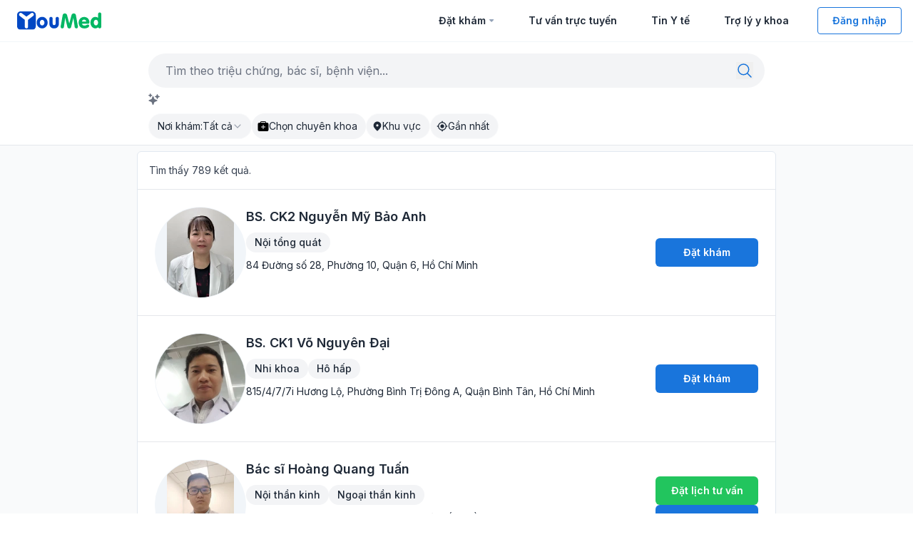

--- FILE ---
content_type: text/html; charset=utf-8
request_url: https://youmed.vn/dat-kham/search?type=all&page=2
body_size: 44389
content:
<!DOCTYPE html><html lang="vi"><head>
    <meta charset="utf-8">
    <title>Tìm kiếm tất cả dịch vụ đặt khám trang 2 - YouMed - Ứng dụng đặt lịch khám Bệnh viện, Bác sĩ</title>
    <base href="/dat-kham/">
    <meta name="viewport" content="width=device-width, initial-scale=1">
    <meta name="robots" content="index, follow">
    <meta name="description" content="Tìm kiếm và Đặt lịch khám Bệnh viện, Bác sĩ online qua ứng dụng YouMed. Hỗ trợ đặt lịch hẹn, lấy số thứ tự khám nhanh, thanh toán tiện lợi.">
    <meta property="og:url" content="https://youmed.vn/dat-kham/search">
    <meta property="og:type" content="Website">
    <meta property="og:site_name" content="YouMed - Đặt lịch khám Bệnh viện, Bác sĩ online">
    <meta property="og:title" content="Tìm kiếm tất cả dịch vụ đặt khám trang 2 - YouMed - Ứng dụng đặt lịch khám Bệnh viện, Bác sĩ">
    <meta property="og:image" content="https://cdn.youmed.vn/wp-content/uploads/2022/04/og-image.png">
    <meta property="og:description" content="Tìm kiếm và Đặt lịch khám Bệnh viện, Bác sĩ online qua ứng dụng YouMed. Hỗ trợ đặt lịch hẹn, lấy số thứ tự khám nhanh, thanh toán tiện lợi.">
    <meta property="og:locale" content="vi_VN">
    <link rel="apple-touch-icon" href="assets/icons/icon-512x512.png">
    <link rel="manifest" href="manifest.webmanifest">
    <meta http-equiv="Cache-Control" content="no-cache, no-store, must-revalidate">
    <meta http-equiv="Pragma" content="no-cache">
    <meta http-equiv="Expires" content="0">
    <meta http-equiv="Permissions-Policy" content="geolocation=*">
    <meta name="theme-color" content="#ffffff">
    <link rel="icon" href="assets/img/favicon.ico" sizes="any">
    <link rel="icon" href="assets/img/favicon.svg" type="image/svg+xml">
    <link rel="preconnect" href="https://fonts.googleapis.com">
    <link rel="preconnect" href="https://fonts.gstatic.com" crossorigin="">
    <link rel="preconnect" href="https://cdn.youmed.vn">
    <link rel="preconnect" href="https://cdn.youmed.vn" crossorigin="">
    <link rel="stylesheet preload prefetch" as="style" href="https://fonts.googleapis.com/css2?family=Inter:wght@400;500;600;700&amp;display=swap" crossorigin="anonymous">
    <link rel="stylesheet preload prefetch" as="style" onload="this.onload=null;this.removeAttribute('media');" href="https://fonts.googleapis.com/css2?family=Inter:wght@400;500;600;700&amp;display=swap" crossorigin="anonymous">
    <noscript>
      <link
        href="https://fonts.googleapis.com/css2?family=Inter:wght@400;500;600;700&display=swap"
        rel="stylesheet preload prefetch"
        as="style"
        crossorigin="anonymous" />
    </noscript>
    <!-- Google Tag Manager -->
    <script>
      (function (w, d, s, l, i) {
        w[l] = w[l] || [];
        w[l].push({ 'gtm.start': new Date().getTime(), event: 'gtm.js' });
        var f = d.getElementsByTagName(s)[0],
          j = d.createElement(s),
          dl = l != 'dataLayer' ? '&l=' + l : '';
        j.async = true;
        j.src = 'https://www.googletagmanager.com/gtm.js?id=' + i + dl;
        f.parentNode.insertBefore(j, f);
      })(window, document, 'script', 'dataLayer', 'GTM-WPZ2MGV');
    </script>
    <!-- End Google Tag Manager -->
    <script src="https://www.google.com/recaptcha/enterprise.js?render=explicit" async="" defer=""></script>
    <script src="https://unpkg.com/html5-qrcode" type="text/javascript"></script>
  <link rel="stylesheet preload prefetch" as="style" href="styles.7e022fb48fbf5cca.css">
  <link rel="stylesheet" href="styles.7e022fb48fbf5cca.css"><style ng-transition="serverApp">.root-layout[_ngcontent-sc5]{background-color:#f6f6f6}</style><style ng-transition="serverApp">.check-button{display:none}  .check-button+ul{visibility:hidden;height:0px;opacity:0}@media (min-width: 600px){  .check-button+ul{visibility:visible;margin-bottom:1rem;height:auto;opacity:1}}  .check-button:checked+ul{visibility:visible;margin-bottom:1rem;height:auto;opacity:1}a[_ngcontent-sc4]:hover{color:currentColor}</style><style ng-transition="serverApp">[_nghost-sc75]  .ant-tabs-tab-btn{font-weight:500;font-size:.875rem;color:#4b5563;line-height:1.0625rem}[_nghost-sc75]  .ant-tabs-tab-active>.ant-tabs-tab-btn{font-weight:500;font-size:.875rem;color:#1f2937;line-height:1.0625rem!important}[_nghost-sc75]  .ant-tabs-nav{background-color:#fff;margin:0;border:none!important}[_nghost-sc75]  .ant-tabs-nav-wrap{max-width:80rem;margin-left:auto;margin-right:auto;padding-left:1rem;padding-right:1rem}</style><style ng-transition="serverApp">.ant-modal-header{padding-left:16px;padding-right:16px}</style><meta name="twitter:title" content="Tìm kiếm tất cả dịch vụ đặt khám trang 2 - YouMed - Ứng dụng đặt lịch khám Bệnh viện, Bác sĩ"><meta name="twitter:image:alt" content="Tìm kiếm tất cả dịch vụ đặt khám trang 2 - YouMed - Ứng dụng đặt lịch khám Bệnh viện, Bác sĩ"><meta name="title" content="Tìm kiếm tất cả dịch vụ đặt khám trang 2 - YouMed - Ứng dụng đặt lịch khám Bệnh viện, Bác sĩ"><meta itemprop="name" content="Tìm kiếm tất cả dịch vụ đặt khám trang 2 - YouMed - Ứng dụng đặt lịch khám Bệnh viện, Bác sĩ"><meta name="twitter:description" content="Tìm kiếm và Đặt lịch khám Bệnh viện, Bác sĩ online qua ứng dụng YouMed. Hỗ trợ đặt lịch hẹn, lấy số thứ tự khám nhanh, thanh toán tiện lợi."><meta itemprop="description" content="Tìm kiếm và Đặt lịch khám Bệnh viện, Bác sĩ online qua ứng dụng YouMed. Hỗ trợ đặt lịch hẹn, lấy số thứ tự khám nhanh, thanh toán tiện lợi."><meta name="twitter:image" content="https://cdn.youmed.vn/wp-content/uploads/2022/04/og-image.png"><meta itemprop="image" content="https://cdn.youmed.vn/wp-content/uploads/2022/04/og-image.png"><meta name="article:author" content="YouMed"><meta name="author" content="YouMed"><link rel="prev" href="https://youmed.vn/dat-kham/search"><link rel="next" href="https://youmed.vn/dat-kham/search?page=21"><link rel="canonical" href="https://youmed.vn/dat-kham/search?page=2"></head>
  <body class="bg-white text-gray-800 antialiased scroll-smooth">
    <!-- Google Tag Manager (noscript) -->
    <noscript><iframe
        src="https://www.googletagmanager.com/ns.html?id=GTM-WPZ2MGV"
        height="0"
        width="0"
        style="display: none; visibility: hidden"></iframe
    ></noscript>
    <!-- End Google Tag Manager (noscript) -->
    <!-- Messenger Plugin chat Code -->
    <div id="fb-root"></div>

    <!-- Your Plugin chat code -->
    <div id="fb-customer-chat" class="fb-customerchat"></div>

    <script>
      function hideFacebookChatIfRequired() {
        var currentPath = window.location.pathname;
        if (currentPath.includes('/bv')) {
          var chatbox = document.getElementById('fb-root');
          if (chatbox) {
            chatbox.style.display = 'none';
          }
        }
      }
      hideFacebookChatIfRequired();
      var chatbox = document.getElementById('fb-customer-chat');
      chatbox.setAttribute('page_id', '240571070201500');
      chatbox.setAttribute('attribution', 'biz_inbox');
    </script>
    <!-- Your SDK code -->
    <script>
      // window.fbAsyncInit = function () {
      //   FB.init({
      //     xfbml: true,
      //     version: 'v18.0',
      //   });
      // };

      // (function (d, s, id) {
      //   var js,
      //     fjs = d.getElementsByTagName(s)[0];
      //   if (d.getElementById(id)) return;
      //   js = d.createElement(s);
      //   js.id = id;
      //   js.src = 'https://connect.facebook.net/vi_VN/sdk/xfbml.customerchat.js';
      //   fjs.parentNode.insertBefore(js, fjs);
      // })(document, 'script', 'facebook-jssdk');
    </script>
    <!-- End Google Tag Manager (noscript) -->
    <app-root _nghost-sc1="" ng-version="15.2.10" ng-server-context="ssr"><router-outlet _ngcontent-sc1=""></router-outlet><app-layout-basic _nghost-sc5=""><app-nav _ngcontent-sc5="" _nghost-sc3=""><header _ngcontent-sc3="" class="w-full md:sticky top-0 bg-white z-[1000] border-b border-b-slate-100"><div _ngcontent-sc3="" id="header-container" class="flex relative items-stretch"><div _ngcontent-sc3="" class="flex items-center space-x-2 mr-auto p-4"><button _ngcontent-sc3="" type="button" aria-label="Open navigation menu" hidebyslug="" class="lg:hidden"><span _ngcontent-sc3="" class="sr-only">Open Navigation</span><svg _ngcontent-sc3="" width="24" height="24" aria-hidden="true" role="img" focusable="false" viewBox="0 0 24 24" fill="none"><path _ngcontent-sc3="" fill-rule="evenodd" clip-rule="evenodd" d="M4.5 6H19.5V7.5H4.5V6ZM4.5 12H19.5V13.5H4.5V12ZM19.5 18H4.5V19.5H19.5V18Z" fill="currentColor"></path></svg></button><a _ngcontent-sc3="" aria-label="youmed logo" hidebyslug="" href="https://youmed.vn"><img _ngcontent-sc3="" width="118" height="25" src="./assets/img/logo.svg" alt="YouMed"></a></div><nav _ngcontent-sc3="" hidebyslug="" class="bg-white absolute z-[100] top-0 right-0 left-0 transition transform origin-top-right h-screen lg:flex lg:h-auto overflow-scroll lg:overflow-visible lg:relative hidden"><div _ngcontent-sc3="" class="lg:hidden sticky top-0"><button _ngcontent-sc3="" type="button" aria-label="Toggle navigation" class="bg-slate-100 rounded-full p-1 m-3"><span _ngcontent-sc3="" class="sr-only">Close Navigation</span><svg _ngcontent-sc3="" width="24" height="24" viewBox="0 0 26 26" fill="none" xmlns="http://www.w3.org/2000/svg"><path _ngcontent-sc3="" d="M9.5459 9.54593L15.9099 15.9099" stroke="#1F2937" stroke-width="1.5" stroke-linecap="round" stroke-linejoin="round"></path><path _ngcontent-sc3="" d="M9.54595 15.9099L15.9099 9.54593" stroke="#1F2937" stroke-width="1.5" stroke-linecap="round" stroke-linejoin="round"></path></svg></button></div><div _ngcontent-sc3="" class="lg:flex items-stretch"><ul _ngcontent-sc3="" class="px-6 lg:px-0 font-semibold lg:flex text-sm items-center"><li _ngcontent-sc3="" class="group relative"><a _ngcontent-sc3="" data-toggle="dropdown" href="#" class="hidden lg:inline-flex flex-row whitespace-nowrap hover:bg-slate-100 p-4 rounded-lg lg:items-center lg:py-2 lg:mx-2"> <div _ngcontent-sc3="" class="hidden lg:inline-block dropdown-toggle"></div></a><ul _ngcontent-sc3="" class="group-hover:block overflow-hidden lg:hidden lg:absolute lg:top-75 lg:bg-white lg:rounded-xl lg:shadow-yu"><li _ngcontent-sc3="" class="lg:mt-4"><a _ngcontent-sc3="" routerlink="/bac-si" class="flex whitespace-nowrap hover:bg-slate-100 p-4 rounded-lg flex-col lg:items-start lg:p-4 lg:mx-4" href="/dat-kham/bac-si"> <p _ngcontent-sc3="" class="hidden md:block text-sm font-normal text-gray-700">  </p></a></li><li _ngcontent-sc3="" class="lg:mt-4"><a _ngcontent-sc3="" routerlink="/benh-vien" class="flex whitespace-nowrap hover:bg-slate-100 p-4 rounded-lg flex-col lg:items-start lg:p-4 lg:mx-4" href="/dat-kham/benh-vien"> <p _ngcontent-sc3="" class="hidden md:block text-sm font-normal text-gray-700">  </p></a></li><li _ngcontent-sc3="" class="lg:mt-4"><a _ngcontent-sc3="" routerlink="/phong-kham" class="flex whitespace-nowrap hover:bg-slate-100 p-4 rounded-lg flex-col lg:items-start lg:p-4 lg:mx-4" href="/dat-kham/phong-kham"> <p _ngcontent-sc3="" class="hidden md:block text-sm font-normal text-gray-700">  </p></a></li><li _ngcontent-sc3="" class="lg:mt-4"><a _ngcontent-sc3="" routerlink="/tiem-chung" class="flex whitespace-nowrap hover:bg-slate-100 p-4 rounded-lg flex-col lg:items-start lg:p-4 lg:mx-4" href="/dat-kham/tiem-chung"> <p _ngcontent-sc3="" class="hidden md:block text-sm font-normal text-gray-700">  </p></a></li><li _ngcontent-sc3="" class="lg:mt-4"><a _ngcontent-sc3="" routerlink="/xet-nghiem" class="flex whitespace-nowrap hover:bg-slate-100 p-4 rounded-lg flex-col lg:items-start lg:p-4 lg:mx-4" href="/dat-kham/xet-nghiem">Đặt lịch xét nghiệm <p _ngcontent-sc3="" class="hidden md:block text-sm font-normal text-gray-700"> Trung tâm xét nghiệm uy tín </p></a></li><li _ngcontent-sc3="" class="lg:mt-4"><a _ngcontent-sc3="" href="tel:19002805" class="hidden font-medium p-6 rounded-none lg:flex whitespace-nowrap bg-slate-100">Bạn cần hỗ trợ? Gọi cho chúng tôi 1900-2805</a></li></ul></li><li _ngcontent-sc3="" class="lg:flex items-center"><a _ngcontent-sc3="" target="_blank" class="flex whitespace-nowrap hover:bg-slate-100 p-4 rounded-lg flex-col lg:items-start lg:py-2 lg:mx-2" href="https://youmed.vn/tu-van-truc-tuyen"></a></li><li _ngcontent-sc3="" class="lg:flex items-center"><a _ngcontent-sc3="" target="_blank" class="flex whitespace-nowrap hover:bg-slate-100 p-4 rounded-lg flex-col lg:items-start lg:py-2 lg:mx-2" href="https://youmed.vn/tin-tuc"></a></li><li _ngcontent-sc3="" class="lg:flex items-center"><a _ngcontent-sc3="" class="flex whitespace-nowrap hover:bg-slate-100 p-4 rounded-lg flex-col lg:items-start lg:py-2 lg:mx-2" href="/dat-kham/ai">Trợ lý y khoa</a></li></ul></div><a _ngcontent-sc3="" href="https://youmed.page.link/apps" target="_blank" class="flex lg:hidden items-center px-6 py-4 space-x-2 bg-slate-100 mt-4 mb-24"><svg _ngcontent-sc3="" width="32" height="53" viewBox="0 0 32 53" fill="none" xmlns="http://www.w3.org/2000/svg"><path _ngcontent-sc3="" d="M0.5 9.6C0.5 7.91159 0.500389 6.67536 0.580085 5.69993C0.659303 4.73034 0.814384 4.06255 1.09946 3.50305C1.62677 2.46816 2.46816 1.62677 3.50305 1.09946C4.06255 0.814384 4.73034 0.659303 5.69993 0.580085C6.67536 0.500389 7.91159 0.5 9.6 0.5H22.4C24.0884 0.5 25.3246 0.500389 26.3001 0.580085C27.2697 0.659303 27.9374 0.814384 28.4969 1.09946C29.5318 1.62677 30.3732 2.46816 30.9005 3.50305C31.1856 4.06255 31.3407 4.73034 31.4199 5.69993C31.4996 6.67536 31.5 7.91159 31.5 9.6V43.4C31.5 45.0884 31.4996 46.3246 31.4199 47.3001C31.3407 48.2697 31.1856 48.9374 30.9005 49.4969C30.3732 50.5318 29.5318 51.3732 28.4969 51.9005C27.9374 52.1856 27.2697 52.3407 26.3001 52.4199C25.3246 52.4996 24.0884 52.5 22.4 52.5H9.6C7.91159 52.5 6.67536 52.4996 5.69993 52.4199C4.73034 52.3407 4.06255 52.1856 3.50305 51.9005C2.46816 51.3732 1.62677 50.5318 1.09946 49.4969C0.814384 48.9374 0.659303 48.2697 0.580085 47.3001C0.500389 46.3246 0.5 45.0884 0.5 43.4V9.6Z" fill="#F9FAFB" stroke="#D1D5DB"></path><rect _ngcontent-sc3="" x="11" y="49.5442" width="10" height="1" rx="0.5" fill="#D1D5DB"></rect><path _ngcontent-sc3="" d="M8 0.544189H24C24 1.64876 23.1046 2.54419 22 2.54419H10C8.89543 2.54419 8 1.64876 8 0.544189Z" fill="#D1D5DB"></path><path _ngcontent-sc3="" d="M21.0583 28.5692L16 33.6275L10.9417 28.5692" stroke="#9CA3AF" stroke-width="1.5" stroke-miterlimit="10" stroke-linecap="round" stroke-linejoin="round"></path><path _ngcontent-sc3="" d="M16 19.4609V33.4859" stroke="#9CA3AF" stroke-width="1.5" stroke-miterlimit="10" stroke-linecap="round" stroke-linejoin="round"></path></svg><div _ngcontent-sc3="" class="block"><p _ngcontent-sc3="" class="text-sm font-semibold text-gray-800">  </p><p _ngcontent-sc3="" class="text-xs font-medium text-gray-500">  </p></div></a></nav><div _ngcontent-sc3="" class="inline-flex items-center"><div _ngcontent-sc3="" class="inline-flex space-x-3 items-center"><div _ngcontent-sc3="" class="px-4"><a _ngcontent-sc3="" routerlink="/login" class="btn-outline my-2 py-2 whitespace-nowrap" href="/dat-kham/login"></a></div><!----><!----></div><!----><!----></div></div></header><!----></app-nav><router-outlet _ngcontent-sc5=""></router-outlet><app-search _nghost-sc75=""><section _ngcontent-sc75="" class="bg-white sticky top-0 md:top-14 z-[90] border-b"><app-ai-search _ngcontent-sc75="" _nghost-sc74=""><div _ngcontent-sc74="" class="max-w-4xl mx-auto pt-4 px-4"><form _ngcontent-sc74="" novalidate="" action="." class="relative ng-untouched ng-pristine ng-valid"><input _ngcontent-sc74="" type="search" formcontrolname="query" placeholder="Tìm theo triệu chứng, bác sĩ, bệnh viện..." class="w-full pl-6 pr-10 py-3 border-0 rounded-full bg-gray-100 focus:bg-white ring-inset focus:ring-2 ring-primary ng-untouched ng-pristine ng-valid" value=""><button _ngcontent-sc74="" type="submit" aria-label="search" class="right-4 absolute bottom-1/2 translate-y-1/2"><svg _ngcontent-sc74="" xmlns="http://www.w3.org/2000/svg" width="24" height="24" viewBox="0 0 512 512" class="text-primary"><path _ngcontent-sc74="" d="M221.09 64a157.09 157.09 0 10157.09 157.09A157.1 157.1 0 00221.09 64z" fill="none" stroke="currentColor" stroke-miterlimit="10" stroke-width="32"></path><path _ngcontent-sc74="" fill="none" stroke="currentColor" stroke-linecap="round" stroke-miterlimit="10" stroke-width="32" d="M338.29 338.29L448 448"></path></svg></button></form><div _ngcontent-sc74="" class="flex gap-2 pt-2 text-sm min-h-[20px]"><svg _ngcontent-sc74="" xmlns="http://www.w3.org/2000/svg" width="16" height="16" viewBox="0 0 512 512" class="flex-none text-gray-500"><path _ngcontent-sc74="" fill="currentColor" d="M208 512a24.84 24.84 0 01-23.34-16l-39.84-103.6a16.06 16.06 0 00-9.19-9.19L32 343.34a25 25 0 010-46.68l103.6-39.84a16.06 16.06 0 009.19-9.19L184.66 144a25 25 0 0146.68 0l39.84 103.6a16.06 16.06 0 009.19 9.19l103 39.63a25.49 25.49 0 0116.63 24.1 24.82 24.82 0 01-16 22.82l-103.6 39.84a16.06 16.06 0 00-9.19 9.19L231.34 496A24.84 24.84 0 01208 512zm66.85-254.84zM88 176a14.67 14.67 0 01-13.69-9.4l-16.86-43.84a7.28 7.28 0 00-4.21-4.21L9.4 101.69a14.67 14.67 0 010-27.38l43.84-16.86a7.31 7.31 0 004.21-4.21L74.16 9.79A15 15 0 0186.23.11a14.67 14.67 0 0115.46 9.29l16.86 43.84a7.31 7.31 0 004.21 4.21l43.84 16.86a14.67 14.67 0 010 27.38l-43.84 16.86a7.28 7.28 0 00-4.21 4.21l-16.86 43.84A14.67 14.67 0 0188 176zM400 256a16 16 0 01-14.93-10.26l-22.84-59.37a8 8 0 00-4.6-4.6l-59.37-22.84a16 16 0 010-29.86l59.37-22.84a8 8 0 004.6-4.6l22.67-58.95a16.45 16.45 0 0113.17-10.57 16 16 0 0116.86 10.15l22.84 59.37a8 8 0 004.6 4.6l59.37 22.84a16 16 0 010 29.86l-59.37 22.84a8 8 0 00-4.6 4.6l-22.84 59.37A16 16 0 01400 256z"></path></svg><div _ngcontent-sc74="" class="min-h-[20px] w-full"><p _ngcontent-sc74=""></p><!----><!----></div></div><div _ngcontent-sc74="" class="flex whitespace-nowrap gap-2 overflow-y-hidden overflow-x-auto py-2"><button _ngcontent-sc74="" class="flex h-9 justify-center px-3 text-sm items-center gap-1 border rounded-full bg-gray-100 border-gray-50"><span _ngcontent-sc74="" class="hidden sm:block">Nơi khám:</span> Tất cả <svg _ngcontent-sc74="" xmlns="http://www.w3.org/2000/svg" width="14" height="14" viewBox="0 0 512 512" class="text-gray-400"><path _ngcontent-sc74="" fill="none" stroke="currentColor" stroke-linecap="round" stroke-linejoin="round" stroke-width="48" d="M112 184l144 144 144-144"></path></svg></button><div _ngcontent-sc74="" class="flex gap-1"><button _ngcontent-sc74="" class="flex justify-center pl-2 pr-3 py-1 text-sm items-center gap-1 bg-gray-100 rounded-full border-gray-50"><svg _ngcontent-sc74="" xmlns="http://www.w3.org/2000/svg" viewBox="0 0 512 512" class="w-4 h-4"><path _ngcontent-sc74="" d="M336 64H176a16 16 0 00-16 16v16h192V80a16 16 0 00-16-16z" fill="none"></path><path _ngcontent-sc74="" d="M432 96h-48V80a48.05 48.05 0 00-48-48H176a48.05 48.05 0 00-48 48v16H80a64.07 64.07 0 00-64 64v256a64 64 0 0064 64h352a64 64 0 0064-64V160a64.07 64.07 0 00-64-64zm-96 208h-64v64a16 16 0 01-32 0v-64h-64a16 16 0 010-32h64v-64a16 16 0 0132 0v64h64a16 16 0 010 32zm16-208H160V80a16 16 0 0116-16h160a16 16 0 0116 16z"></path></svg> Chọn chuyên khoa </button></div><button _ngcontent-sc74="" class="flex justify-center pl-2 pr-3 py-1 text-sm items-center gap-1 border rounded-full bg-gray-100 border-gray-50"><svg _ngcontent-sc74="" xmlns="http://www.w3.org/2000/svg" width="14" height="14" viewBox="0 0 14 14" fill="none"><path _ngcontent-sc74="" fill-rule="evenodd" clip-rule="evenodd" d="M7.00042 7.43283C6.79 7.43687 6.58088 7.39892 6.3853 7.32118C6.18972 7.24345 6.0116 7.1275 5.86136 6.98012C5.71112 6.83274 5.59178 6.65688 5.5103 6.46282C5.42883 6.26877 5.38687 6.06042 5.38687 5.84996C5.38687 5.6395 5.42883 5.43115 5.5103 5.2371C5.59178 5.04304 5.71112 4.86718 5.86136 4.7198C6.0116 4.57241 6.18972 4.45647 6.3853 4.37873C6.58088 4.301 6.79 4.26304 7.00042 4.26708C7.41497 4.27504 7.80984 4.44531 8.1002 4.74129C8.39055 5.03727 8.5532 5.43534 8.5532 5.84996C8.5532 6.26458 8.39055 6.66265 8.1002 6.95863C7.80984 7.25461 7.41497 7.42488 7.00042 7.43283ZM5.76142 0.604918C3.27059 1.16083 1.52409 3.50525 1.62209 6.05558C1.69909 8.05875 2.92817 9.85075 6.58509 13.3665C6.81609 13.5882 7.18592 13.5893 7.41751 13.3671C11.1998 9.73117 12.3852 7.93917 12.3852 5.84967C12.3852 2.47217 9.27426 -0.179082 5.76142 0.605501" fill="currentColor"></path></svg> Khu vực </button><button _ngcontent-sc74="" class="flex justify-center pl-2 pr-3 py-1 text-sm items-center gap-1 border rounded-full bg-gray-100 border-gray-50"><svg _ngcontent-sc74="" xmlns="http://www.w3.org/2000/svg" height="24px" viewBox="0 0 24 24" width="24px" fill="currentColor" class="w-4 h-4"><path _ngcontent-sc74="" d="M0 0h24v24H0V0z" fill="none"></path><path _ngcontent-sc74="" d="M12 8c-2.21 0-4 1.79-4 4s1.79 4 4 4 4-1.79 4-4-1.79-4-4-4zm8.94 3c-.46-4.17-3.77-7.48-7.94-7.94V1h-2v2.06C6.83 3.52 3.52 6.83 3.06 11H1v2h2.06c.46 4.17 3.77 7.48 7.94 7.94V23h2v-2.06c4.17-.46 7.48-3.77 7.94-7.94H23v-2h-2.06zM12 19c-3.87 0-7-3.13-7-7s3.13-7 7-7 7 3.13 7 7-3.13 7-7 7z"></path></svg> Gần nhất </button></div></div><nz-modal _ngcontent-sc74=""></nz-modal><!----><!----><!----><!----><!----></app-ai-search><!----></section><section _ngcontent-sc75="" class="bg-gray-50 pb-10 md:pt-2"><app-search-result-all _ngcontent-sc75="" _nghost-sc71=""><div _ngcontent-sc71="" class="max-w-4xl mx-auto bg-white overflow-hidden md:border md:rounded-md border-slate-200"><div _ngcontent-sc71="" class="p-4 border-b"><h1 _ngcontent-sc71="" class="text-sm text-gray-700 font-normal"> Tìm thấy 789 kết quả. </h1></div><div _ngcontent-sc71="" class="bg-slate-100 divide-y"><app-doctor-card _ngcontent-sc71="" class="relative flex-1 bg-white p-4 lg:p-6 flex flex-col lg:flex-row gap-4 group" _nghost-sc64=""><a _ngcontent-sc64="" class="flex flex-row flex-1 gap-4 hover:text-gray-800" href="/dat-kham/bac-si/bsck2-nguyen-my-bao-anh"><div _ngcontent-sc64="" class="flex-none relative aspect-square w-28 h-28 sm:w-32 sm:h-32 overflow-hidden border border-slate-100 mx-auto rounded-full bg-slate-100"><img _ngcontent-sc64="" width="128" height="128" loading="lazy" class="absolute inset-0 object-contain w-full h-full" src="https://cdn.youmed.vn/photos/9c189c1a-288a-49d0-ba45-9d0654fc1b00.jpg?width=160" alt="Nguyễn Mỹ Bảo Anh"></div><div _ngcontent-sc64="" class="flex-1 overflow-hidden"><div _ngcontent-sc64="" class="flex items-center flex-wrap gap-2"><h2 _ngcontent-sc64="" class="md:text-lg font-semibold group-hover:underline"><span _ngcontent-sc64="">BS. CK2</span> Nguyễn Mỹ Bảo Anh </h2></div><ul _ngcontent-sc64="" class="flex gap-2 my-2 overflow-y-auto hide-scroll-bar"><li _ngcontent-sc64="" class="font-medium text-sm bg-gray-100 rounded-full px-3 py-1 whitespace-nowrap"> Nội tổng quát </li><!----></ul><!----><!----><div _ngcontent-sc64="" class="flex gap-2 items-start"><!----><p _ngcontent-sc64="" class="text-sm line-clamp-2" title="84 Đường số 28, Phường 10, Quận 6, Hồ Chí Minh"> 84 Đường số 28, Phường 10, Quận 6, Hồ Chí Minh </p></div><div _ngcontent-sc64="" class="flex gap-1"><!----></div></div></a><!----><!----><!----><div _ngcontent-sc64="" class="flex justify-center z-50 lg:flex-col gap-2"><!----><a _ngcontent-sc64="" appsingleclick="" class="w-36 bg-primary text-center hover:bg-blue-600 hover:text-white px-5 py-2.5 text-sm leading-5 rounded-md font-semibold text-white lg:flex-initial truncate ml-auto" href="/dat-kham/bac-si/bsck2-nguyen-my-bao-anh/dat-kham?type=OFFLINE"> Đặt khám </a><!----><!----><!----></div><!----><!----></app-doctor-card><!----><app-doctor-card _ngcontent-sc71="" class="relative flex-1 bg-white p-4 lg:p-6 flex flex-col lg:flex-row gap-4 group" _nghost-sc64=""><a _ngcontent-sc64="" class="flex flex-row flex-1 gap-4 hover:text-gray-800" href="/dat-kham/bac-si/bs-vo-nguyen-dai"><div _ngcontent-sc64="" class="flex-none relative aspect-square w-28 h-28 sm:w-32 sm:h-32 overflow-hidden border border-slate-100 mx-auto rounded-full bg-slate-100"><img _ngcontent-sc64="" width="128" height="128" loading="lazy" class="absolute inset-0 object-contain w-full h-full" src="https://cdn.youmed.vn/photos/8e822acb-6a62-4edd-88a6-84a1fda255a9.jpg?width=160" alt="Võ Nguyên Đại"></div><div _ngcontent-sc64="" class="flex-1 overflow-hidden"><div _ngcontent-sc64="" class="flex items-center flex-wrap gap-2"><h2 _ngcontent-sc64="" class="md:text-lg font-semibold group-hover:underline"><span _ngcontent-sc64="">BS. CK1</span> Võ Nguyên Đại </h2></div><ul _ngcontent-sc64="" class="flex gap-2 my-2 overflow-y-auto hide-scroll-bar"><li _ngcontent-sc64="" class="font-medium text-sm bg-gray-100 rounded-full px-3 py-1 whitespace-nowrap"> Nhi khoa </li><li _ngcontent-sc64="" class="font-medium text-sm bg-gray-100 rounded-full px-3 py-1 whitespace-nowrap"> Hô hấp </li><!----></ul><!----><!----><div _ngcontent-sc64="" class="flex gap-2 items-start"><!----><p _ngcontent-sc64="" class="text-sm line-clamp-2" title="815/4/7/7i Hương Lộ, Phường Bình Trị Đông A, Quận Bình Tân, Hồ Chí Minh"> 815/4/7/7i Hương Lộ, Phường Bình Trị Đông A, Quận Bình Tân, Hồ Chí Minh </p></div><div _ngcontent-sc64="" class="flex gap-1"><!----></div></div></a><!----><!----><!----><div _ngcontent-sc64="" class="flex justify-center z-50 lg:flex-col gap-2"><!----><a _ngcontent-sc64="" appsingleclick="" class="w-36 bg-primary text-center hover:bg-blue-600 hover:text-white px-5 py-2.5 text-sm leading-5 rounded-md font-semibold text-white lg:flex-initial truncate ml-auto" href="/dat-kham/bac-si/bs-vo-nguyen-dai/dat-kham?type=OFFLINE"> Đặt khám </a><!----><!----><!----></div><!----><!----></app-doctor-card><!----><app-doctor-card _ngcontent-sc71="" class="relative flex-1 bg-white p-4 lg:p-6 flex flex-col lg:flex-row gap-4 group" _nghost-sc64=""><a _ngcontent-sc64="" class="flex flex-row flex-1 gap-4 hover:text-gray-800" href="/dat-kham/bac-si/bs-nguyen-quang-tuan"><div _ngcontent-sc64="" class="flex-none relative aspect-square w-28 h-28 sm:w-32 sm:h-32 overflow-hidden border border-slate-100 mx-auto rounded-full bg-slate-100"><img _ngcontent-sc64="" width="128" height="128" loading="lazy" class="absolute inset-0 object-contain w-full h-full" src="https://cdn.youmed.vn/photos/e9438cfe-46d1-46a4-81f7-cc7b1b8f46c9.jpg?width=160" alt="Hoàng Quang Tuấn"></div><div _ngcontent-sc64="" class="flex-1 overflow-hidden"><div _ngcontent-sc64="" class="flex items-center flex-wrap gap-2"><h2 _ngcontent-sc64="" class="md:text-lg font-semibold group-hover:underline"><span _ngcontent-sc64="">Bác sĩ</span> Hoàng Quang Tuấn </h2></div><ul _ngcontent-sc64="" class="flex gap-2 my-2 overflow-y-auto hide-scroll-bar"><li _ngcontent-sc64="" class="font-medium text-sm bg-gray-100 rounded-full px-3 py-1 whitespace-nowrap"> Nội thần kinh </li><li _ngcontent-sc64="" class="font-medium text-sm bg-gray-100 rounded-full px-3 py-1 whitespace-nowrap"> Ngoại thần kinh </li><!----></ul><!----><!----><div _ngcontent-sc64="" class="flex gap-2 items-start"><!----><p _ngcontent-sc64="" class="text-sm line-clamp-2" title="36 Phạm Văn Chiêu, Phường 8, Quận Gò Vấp, Hồ Chí Minh"> 36 Phạm Văn Chiêu, Phường 8, Quận Gò Vấp, Hồ Chí Minh </p></div><div _ngcontent-sc64="" class="flex gap-1"><!----></div></div></a><!----><!----><!----><div _ngcontent-sc64="" class="flex justify-center z-50 lg:flex-col gap-2"><a _ngcontent-sc64="" class="w-36 bg-green-500 text-center hover:bg-green-600 hover:text-white px-5 py-2.5 text-sm leading-5 rounded-md font-semibold text-white lg:flex-initial truncate flex-1" href="/dat-kham/bac-si/bs-nguyen-quang-tuan/dat-kham?type=ONLINE"> Đặt lịch tư vấn </a><!----><a _ngcontent-sc64="" appsingleclick="" class="w-36 bg-primary text-center hover:bg-blue-600 hover:text-white px-5 py-2.5 text-sm leading-5 rounded-md font-semibold text-white lg:flex-initial truncate flex-1" href="/dat-kham/bac-si/bs-nguyen-quang-tuan/dat-kham?type=OFFLINE"> Đặt khám </a><!----><!----><!----></div><!----><!----></app-doctor-card><!----><app-doctor-card _ngcontent-sc71="" class="relative flex-1 bg-white p-4 lg:p-6 flex flex-col lg:flex-row gap-4 group" _nghost-sc64=""><a _ngcontent-sc64="" class="flex flex-row flex-1 gap-4 hover:text-gray-800" href="/dat-kham/bac-si/bs-trinh-chan-hung"><div _ngcontent-sc64="" class="flex-none relative aspect-square w-28 h-28 sm:w-32 sm:h-32 overflow-hidden border border-slate-100 mx-auto rounded-full bg-slate-100"><img _ngcontent-sc64="" width="128" height="128" loading="lazy" class="absolute inset-0 object-contain w-full h-full" src="https://cdn.youmed.vn/photos/95911d1f-1840-4c7c-b780-d6f64d8c8d15.JPG?width=160" alt="Trịnh Chấn Hùng"></div><div _ngcontent-sc64="" class="flex-1 overflow-hidden"><div _ngcontent-sc64="" class="flex items-center flex-wrap gap-2"><h2 _ngcontent-sc64="" class="md:text-lg font-semibold group-hover:underline"><span _ngcontent-sc64="">BS. CK1</span> Trịnh Chấn Hùng </h2></div><ul _ngcontent-sc64="" class="flex gap-2 my-2 overflow-y-auto hide-scroll-bar"><li _ngcontent-sc64="" class="font-medium text-sm bg-gray-100 rounded-full px-3 py-1 whitespace-nowrap"> Nhi khoa </li><!----></ul><!----><!----><div _ngcontent-sc64="" class="flex gap-2 items-start"><!----><p _ngcontent-sc64="" class="text-sm line-clamp-2" title="119 Đường số 1, Phường Tân Phú, Quận 7, Hồ Chí Minh"> 119 Đường số 1, Phường Tân Phú, Quận 7, Hồ Chí Minh </p></div><div _ngcontent-sc64="" class="flex gap-1"><!----></div></div></a><!----><!----><!----><div _ngcontent-sc64="" class="flex justify-center z-50 lg:flex-col gap-2"><!----><a _ngcontent-sc64="" appsingleclick="" class="w-36 bg-primary text-center hover:bg-blue-600 hover:text-white px-5 py-2.5 text-sm leading-5 rounded-md font-semibold text-white lg:flex-initial truncate ml-auto" href="/dat-kham/bac-si/bs-trinh-chan-hung/dat-kham?type=OFFLINE"> Đặt khám </a><!----><!----><!----></div><!----><!----></app-doctor-card><!----><app-doctor-card _ngcontent-sc71="" class="relative flex-1 bg-white p-4 lg:p-6 flex flex-col lg:flex-row gap-4 group" _nghost-sc64=""><a _ngcontent-sc64="" class="flex flex-row flex-1 gap-4 hover:text-gray-800" href="/dat-kham/bac-si/bs-dao-kim-luan"><div _ngcontent-sc64="" class="flex-none relative aspect-square w-28 h-28 sm:w-32 sm:h-32 overflow-hidden border border-slate-100 mx-auto rounded-full bg-slate-100"><img _ngcontent-sc64="" width="128" height="128" loading="lazy" class="absolute inset-0 object-contain w-full h-full" src="https://cdn.youmed.vn/photos/898b7e4f-a6a1-455a-af55-dd835ee649b3.jpg?width=160" alt="Đào Kim Luân"></div><div _ngcontent-sc64="" class="flex-1 overflow-hidden"><div _ngcontent-sc64="" class="flex items-center flex-wrap gap-2"><h2 _ngcontent-sc64="" class="md:text-lg font-semibold group-hover:underline"><span _ngcontent-sc64="">BS. CK1</span> Đào Kim Luân </h2></div><ul _ngcontent-sc64="" class="flex gap-2 my-2 overflow-y-auto hide-scroll-bar"><li _ngcontent-sc64="" class="font-medium text-sm bg-gray-100 rounded-full px-3 py-1 whitespace-nowrap"> Nội tiết </li><!----></ul><!----><!----><div _ngcontent-sc64="" class="flex gap-2 items-start"><!----><p _ngcontent-sc64="" class="text-sm line-clamp-2" title="117/4 QL1A, KP.10, Phường Tân Biên, Thành phố Biên Hòa, Đồng Nai"> 117/4 QL1A, KP.10, Phường Tân Biên, Thành phố Biên Hòa, Đồng Nai </p></div><div _ngcontent-sc64="" class="flex gap-1"><!----></div></div></a><!----><!----><!----><div _ngcontent-sc64="" class="flex justify-center z-50 lg:flex-col gap-2"><a _ngcontent-sc64="" class="w-36 bg-green-500 text-center hover:bg-green-600 hover:text-white px-5 py-2.5 text-sm leading-5 rounded-md font-semibold text-white lg:flex-initial truncate flex-1" href="/dat-kham/bac-si/bs-dao-kim-luan/dat-kham?type=ONLINE"> Đặt lịch tư vấn </a><!----><a _ngcontent-sc64="" appsingleclick="" class="w-36 bg-primary text-center hover:bg-blue-600 hover:text-white px-5 py-2.5 text-sm leading-5 rounded-md font-semibold text-white lg:flex-initial truncate flex-1" href="/dat-kham/bac-si/bs-dao-kim-luan/dat-kham?type=OFFLINE"> Đặt khám </a><!----><!----><!----></div><!----><!----></app-doctor-card><!----><app-doctor-card _ngcontent-sc71="" class="relative flex-1 bg-white p-4 lg:p-6 flex flex-col lg:flex-row gap-4 group" _nghost-sc64=""><a _ngcontent-sc64="" class="flex flex-row flex-1 gap-4 hover:text-gray-800" href="/dat-kham/bac-si/bs-ng-thi-thu"><div _ngcontent-sc64="" class="flex-none relative aspect-square w-28 h-28 sm:w-32 sm:h-32 overflow-hidden border border-slate-100 mx-auto rounded-full bg-slate-100"><img _ngcontent-sc64="" width="128" height="128" loading="lazy" class="absolute inset-0 object-contain w-full h-full" src="https://cdn.youmed.vn/photos/9a69233f-2da3-4aaa-9665-7bc4f1ad2a6a.jpg?width=160" alt="Nguyễn Thị Thư"></div><div _ngcontent-sc64="" class="flex-1 overflow-hidden"><div _ngcontent-sc64="" class="flex items-center flex-wrap gap-2"><h2 _ngcontent-sc64="" class="md:text-lg font-semibold group-hover:underline"><span _ngcontent-sc64="">BS. CK2</span> Nguyễn Thị Thư </h2></div><ul _ngcontent-sc64="" class="flex gap-2 my-2 overflow-y-auto hide-scroll-bar"><li _ngcontent-sc64="" class="font-medium text-sm bg-gray-100 rounded-full px-3 py-1 whitespace-nowrap"> Tai - Mũi - Họng </li><!----></ul><!----><!----><div _ngcontent-sc64="" class="flex gap-2 items-start"><!----><p _ngcontent-sc64="" class="text-sm line-clamp-2" title="62/71 Lâm Văn Bền, Phường Tân Kiểng, Quận 7, Hồ Chí Minh"> 62/71 Lâm Văn Bền, Phường Tân Kiểng, Quận 7, Hồ Chí Minh </p></div><div _ngcontent-sc64="" class="flex gap-1"><!----></div></div></a><!----><!----><!----><div _ngcontent-sc64="" class="flex justify-center z-50 lg:flex-col gap-2"><!----><a _ngcontent-sc64="" appsingleclick="" class="w-36 bg-primary text-center hover:bg-blue-600 hover:text-white px-5 py-2.5 text-sm leading-5 rounded-md font-semibold text-white lg:flex-initial truncate ml-auto" href="/dat-kham/bac-si/bs-ng-thi-thu/dat-kham?type=OFFLINE"> Đặt khám </a><!----><!----><!----></div><!----><!----></app-doctor-card><!----><app-doctor-card _ngcontent-sc71="" class="relative flex-1 bg-white p-4 lg:p-6 flex flex-col lg:flex-row gap-4 group" _nghost-sc64=""><a _ngcontent-sc64="" class="flex flex-row flex-1 gap-4 hover:text-gray-800" href="/dat-kham/bac-si/bs-le-hong-thuong"><div _ngcontent-sc64="" class="flex-none relative aspect-square w-28 h-28 sm:w-32 sm:h-32 overflow-hidden border border-slate-100 mx-auto rounded-full bg-slate-100"><img _ngcontent-sc64="" width="128" height="128" loading="lazy" class="absolute inset-0 object-contain w-full h-full" src="https://cdn.youmed.vn/photos/b8715d00-3947-4469-a74d-3989c6bd468f.jpg?width=160" alt="Lê Hồng Thương"></div><div _ngcontent-sc64="" class="flex-1 overflow-hidden"><div _ngcontent-sc64="" class="flex items-center flex-wrap gap-2"><h2 _ngcontent-sc64="" class="md:text-lg font-semibold group-hover:underline"><span _ngcontent-sc64="">BS. CK1</span> Lê Hồng Thương </h2></div><ul _ngcontent-sc64="" class="flex gap-2 my-2 overflow-y-auto hide-scroll-bar"><li _ngcontent-sc64="" class="font-medium text-sm bg-gray-100 rounded-full px-3 py-1 whitespace-nowrap"> Nội tổng quát </li><!----></ul><!----><!----><div _ngcontent-sc64="" class="flex gap-2 items-start"><!----><p _ngcontent-sc64="" class="text-sm line-clamp-2" title="118 Bùi Văn Hòa, tổ 6, KP. 3A, Phường Long Bình Tân, Thành phố Biên Hòa, Đồng Nai"> 118 Bùi Văn Hòa, tổ 6, KP. 3A, Phường Long Bình Tân, Thành phố Biên Hòa, Đồng Nai </p></div><div _ngcontent-sc64="" class="flex gap-1"><!----></div></div></a><!----><!----><!----><div _ngcontent-sc64="" class="flex justify-center z-50 lg:flex-col gap-2"><!----><!----><!----><!----></div><!----><!----></app-doctor-card><!----><app-doctor-card _ngcontent-sc71="" class="relative flex-1 bg-white p-4 lg:p-6 flex flex-col lg:flex-row gap-4 group" _nghost-sc64=""><a _ngcontent-sc64="" class="flex flex-row flex-1 gap-4 hover:text-gray-800" href="/dat-kham/bac-si/bs-pham-van-tung"><div _ngcontent-sc64="" class="flex-none relative aspect-square w-28 h-28 sm:w-32 sm:h-32 overflow-hidden border border-slate-100 mx-auto rounded-full bg-slate-100"><img _ngcontent-sc64="" width="128" height="128" loading="lazy" class="absolute inset-0 object-contain w-full h-full" src="https://cdn.youmed.vn/photos/6057361b-04ae-4fc6-9564-1c6907d8b49a.png?width=160" alt="Phạm Văn Tung"></div><div _ngcontent-sc64="" class="flex-1 overflow-hidden"><div _ngcontent-sc64="" class="flex items-center flex-wrap gap-2"><h2 _ngcontent-sc64="" class="md:text-lg font-semibold group-hover:underline"><span _ngcontent-sc64="">BS. CK1</span> Phạm Văn Tung </h2></div><ul _ngcontent-sc64="" class="flex gap-2 my-2 overflow-y-auto hide-scroll-bar"><li _ngcontent-sc64="" class="font-medium text-sm bg-gray-100 rounded-full px-3 py-1 whitespace-nowrap"> Nhi khoa </li><li _ngcontent-sc64="" class="font-medium text-sm bg-gray-100 rounded-full px-3 py-1 whitespace-nowrap"> Dinh dưỡng </li><!----></ul><!----><!----><div _ngcontent-sc64="" class="flex gap-2 items-start"><!----><p _ngcontent-sc64="" class="text-sm line-clamp-2" title="65 Tân Kỳ Tân Quý, Phường Tân Sơn Nhì, Quận Tân Phú, Hồ Chí Minh"> 65 Tân Kỳ Tân Quý, Phường Tân Sơn Nhì, Quận Tân Phú, Hồ Chí Minh </p></div><div _ngcontent-sc64="" class="flex gap-1"><!----></div></div></a><!----><!----><!----><div _ngcontent-sc64="" class="flex justify-center z-50 lg:flex-col gap-2"><!----><a _ngcontent-sc64="" appsingleclick="" class="w-36 bg-primary text-center hover:bg-blue-600 hover:text-white px-5 py-2.5 text-sm leading-5 rounded-md font-semibold text-white lg:flex-initial truncate ml-auto" href="/dat-kham/bac-si/bs-pham-van-tung/dat-kham?type=OFFLINE"> Đặt khám </a><!----><!----><!----></div><!----><!----></app-doctor-card><!----><app-doctor-card _ngcontent-sc71="" class="relative flex-1 bg-white p-4 lg:p-6 flex flex-col lg:flex-row gap-4 group" _nghost-sc64=""><a _ngcontent-sc64="" class="flex flex-row flex-1 gap-4 hover:text-gray-800" href="/dat-kham/bac-si/tran-thi-thuy"><div _ngcontent-sc64="" class="flex-none relative aspect-square w-28 h-28 sm:w-32 sm:h-32 overflow-hidden border border-slate-100 mx-auto rounded-full bg-slate-100"><img _ngcontent-sc64="" width="128" height="128" loading="lazy" class="absolute inset-0 object-contain w-full h-full" src="https://cdn.youmed.vn/photos/ff645619-2287-4adc-b323-da495e79a38c.jpg?width=160" alt="Trần Thị Thuý"></div><div _ngcontent-sc64="" class="flex-1 overflow-hidden"><div _ngcontent-sc64="" class="flex items-center flex-wrap gap-2"><h2 _ngcontent-sc64="" class="md:text-lg font-semibold group-hover:underline"><span _ngcontent-sc64="">BS. CK1</span> Trần Thị Thuý </h2></div><ul _ngcontent-sc64="" class="flex gap-2 my-2 overflow-y-auto hide-scroll-bar"><li _ngcontent-sc64="" class="font-medium text-sm bg-gray-100 rounded-full px-3 py-1 whitespace-nowrap"> Tai - Mũi - Họng </li><!----></ul><!----><!----><div _ngcontent-sc64="" class="flex gap-2 items-start"><!----><p _ngcontent-sc64="" class="text-sm line-clamp-2" title="75 ấp Trung, Xã Mỹ Hiệp, Huyện Chợ Mới, An Giang"> 75 ấp Trung, Xã Mỹ Hiệp, Huyện Chợ Mới, An Giang </p></div><div _ngcontent-sc64="" class="flex gap-1"><!----></div></div></a><!----><!----><!----><div _ngcontent-sc64="" class="flex justify-center z-50 lg:flex-col gap-2"><!----><a _ngcontent-sc64="" appsingleclick="" class="w-36 bg-primary text-center hover:bg-blue-600 hover:text-white px-5 py-2.5 text-sm leading-5 rounded-md font-semibold text-white lg:flex-initial truncate ml-auto" href="/dat-kham/bac-si/tran-thi-thuy/dat-kham?type=OFFLINE"> Đặt khám </a><!----><!----><!----></div><!----><!----></app-doctor-card><!----><app-doctor-card _ngcontent-sc71="" class="relative flex-1 bg-white p-4 lg:p-6 flex flex-col lg:flex-row gap-4 group" _nghost-sc64=""><a _ngcontent-sc64="" class="flex flex-row flex-1 gap-4 hover:text-gray-800" href="/dat-kham/bac-si/vo-trong-hoang"><div _ngcontent-sc64="" class="flex-none relative aspect-square w-28 h-28 sm:w-32 sm:h-32 overflow-hidden border border-slate-100 mx-auto rounded-full bg-slate-100"><img _ngcontent-sc64="" width="128" height="128" loading="lazy" class="absolute inset-0 object-contain w-full h-full" src="https://cdn.youmed.vn/photos/a95aa266-c591-407e-909c-ecb4401392fe.jpg?width=160" alt="Võ Trọng Hoàng"></div><div _ngcontent-sc64="" class="flex-1 overflow-hidden"><div _ngcontent-sc64="" class="flex items-center flex-wrap gap-2"><h2 _ngcontent-sc64="" class="md:text-lg font-semibold group-hover:underline"><span _ngcontent-sc64="">ThS. BS</span> Võ Trọng Hoàng </h2></div><ul _ngcontent-sc64="" class="flex gap-2 my-2 overflow-y-auto hide-scroll-bar"><li _ngcontent-sc64="" class="font-medium text-sm bg-gray-100 rounded-full px-3 py-1 whitespace-nowrap"> Nhi khoa </li><!----></ul><!----><!----><div _ngcontent-sc64="" class="flex gap-2 items-start"><!----><p _ngcontent-sc64="" class="text-sm line-clamp-2" title="">  </p></div><div _ngcontent-sc64="" class="flex gap-1"><!----></div></div></a><!----><!----><!----><div _ngcontent-sc64="" class="flex justify-center z-50 lg:flex-col gap-2"><a _ngcontent-sc64="" class="w-36 bg-green-500 text-center hover:bg-green-600 hover:text-white px-5 py-2.5 text-sm leading-5 rounded-md font-semibold text-white lg:flex-initial truncate ml-auto" href="/dat-kham/bac-si/vo-trong-hoang/dat-kham?type=ONLINE"> Đặt lịch tư vấn </a><!----><!----><!----><!----></div><!----><!----></app-doctor-card><!----><!----></div><!----><!----><!----><!----></div><!----><!----><pagination-home-search _ngcontent-sc71=""><ol class="flex justify-center flex-wrap gap-1 text-xs font-medium p-4"><li><a class="inline-flex h-8 w-8 items-center justify-center rounded border border-gray-100 bg-white text-gray-900 rtl:rotate-180" href="/dat-kham/search?type=all&amp;page=1"><span class="sr-only">Prev Page</span><svg xmlns="http://www.w3.org/2000/svg" viewBox="0 0 20 20" fill="currentColor" class="h-3 w-3"><path fill-rule="evenodd" d="M12.707 5.293a1 1 0 010 1.414L9.414 10l3.293 3.293a1 1 0 01-1.414 1.414l-4-4a1 1 0 010-1.414l4-4a1 1 0 011.414 0z" clip-rule="evenodd"></path></svg></a><!----></li><li><a class="bg-white block border border-gray-100 h-8 leading-8 rounded text-center text-gray-900 w-8" href="/dat-kham/search?type=all&amp;page=1"> 1 </a></li><!----><!----><li><a class="bg-blue-600 block border-blue-600 h-8 hover:text-white leading-8 rounded text-center text-white w-8" href="/dat-kham/search?type=all&amp;page=2"> 2 </a></li><!----><!----><li><a class="bg-white block border border-gray-100 h-8 leading-8 rounded text-center text-gray-900 w-8" href="/dat-kham/search?type=all&amp;page=3"> 3 </a></li><!----><!----><li><a class="bg-white block border border-gray-100 h-8 leading-8 rounded text-center text-gray-900 w-8" href="/dat-kham/search?type=all&amp;page=4"> 4 </a></li><!----><!----><li><a class="bg-white block border border-gray-100 h-8 leading-8 rounded text-center text-gray-900 w-8" href="/dat-kham/search?type=all&amp;page=5"> 5 </a></li><!----><!----><li><a class="bg-white block border border-gray-100 h-8 leading-8 rounded text-center text-gray-900 w-8" href="/dat-kham/search?type=all&amp;page=6"> 6 </a></li><!----><!----><li><a class="bg-white block border border-gray-100 h-8 leading-8 rounded text-center text-gray-900 w-8" href="/dat-kham/search?type=all&amp;page=7"> 7 </a></li><!----><!----><li><a class="bg-white block border border-gray-100 h-8 leading-8 rounded text-center text-gray-900 w-8" href="/dat-kham/search?type=all&amp;page=8"> 8 </a></li><!----><!----><li><a class="bg-white block border border-gray-100 h-8 leading-8 rounded text-center text-gray-900 w-8" href="/dat-kham/search?type=all&amp;page=9"> 9 </a></li><!----><!----><li class="block h-8 w-8 pt-1 text-center leading-8 text-gray-900"> ... </li><!----><!----><li><a class="bg-white block border border-gray-100 h-8 leading-8 rounded text-center text-gray-900 w-8" href="/dat-kham/search?type=all&amp;page=79"> 79 </a></li><!----><!----><!----><!----><li><a class="inline-flex h-8 w-8 items-center justify-center rounded border border-gray-100 bg-white text-gray-900 rtl:rotate-180" href="/dat-kham/search?page=3&amp;type=all"><span class="sr-only">Next Page</span><svg xmlns="http://www.w3.org/2000/svg" viewBox="0 0 20 20" fill="currentColor" class="h-3 w-3"><path fill-rule="evenodd" d="M7.293 14.707a1 1 0 010-1.414L10.586 10 7.293 6.707a1 1 0 011.414-1.414l4 4a1 1 0 010 1.414l-4 4a1 1 0 01-1.414 0z" clip-rule="evenodd"></path></svg></a><!----></li></ol><!----><!----></pagination-home-search></app-search-result-all><!----><!----><!----><!----></section><app-download-booking _ngcontent-sc75="" _nghost-sc65=""><section _ngcontent-sc65="" id="download" hidebyslug=""><div _ngcontent-sc65="" class="bg-white flex max-w-4xl md:mx-auto p-4 md:p-6 mx-4"><div _ngcontent-sc65="" class="flex flex-col flex-1 justify-center"><p _ngcontent-sc65="" class="sm:text-base"> Đặt lịch khám Bệnh viện, Bác sĩ dễ dàng <br _ngcontent-sc65=""><span _ngcontent-sc65="" class="text-lg font-bold md:text-2xl"> Tải ngay YouMed </span></p><div _ngcontent-sc65="" class="mt-4 flex flex-wrap gap-2"><a _ngcontent-sc65="" target="_blank" class="hover:border-slate-300 border rounded-lg overflow-hidden" href="https://play.google.com/store/apps/details?id=com.youmed.info"><img _ngcontent-sc65="" width="135" height="40" loading="lazy" src="./assets/img/booking/svg/google-play.svg" alt="Tải ứng dụng YouMed trên Google Play"></a><a _ngcontent-sc65="" target="_blank" class="hover:border-slate-300 border rounded-lg overflow-hidden" href="https://itunes.apple.com/gb/app/youmed/id1466077723?mt=8"><img _ngcontent-sc65="" width="120" height="40" loading="lazy" src="./assets/img/booking/svg/apple-store.svg" alt="Tải ứng dụng YouMed trên Apple Store"></a></div></div><div _ngcontent-sc65="" class="hidden sm:block"><a _ngcontent-sc65="" href="https://youmed.page.link/DOWNAPP" target="_blank" class="block w-32 h-32 bg-gray-100 rounded-lg p-2"><img _ngcontent-sc65="" width="112" height="112" loading="lazy" src="./assets/images/qr-download.svg" alt="Tải ứng dụng YouMed"></a></div></div></section><!----></app-download-booking></app-search><!----><app-footer _ngcontent-sc5="" _nghost-sc4=""><footer _ngcontent-sc4="" hidebyslug="" class="relative site-footer bg-gray-50 py-3"><div _ngcontent-sc4="" class="max-w-7xl mx-auto grid grid-cols-12 gap-4 md:pt-10"><div _ngcontent-sc4="" class="px-4 py-6 text-sm col-span-12 sm:col-span-6 lg:col-span-4 space-y-2"><p _ngcontent-sc4="" class="font-semibold"></p><p _ngcontent-sc4=""><strong _ngcontent-sc4="">:</strong> 3/1 Thành Thái, Phường Diên Hồng, TP. HCM </p><p _ngcontent-sc4=""><strong _ngcontent-sc4="">Hotline: </strong><a _ngcontent-sc4="" href="tel:19002805" class="font-medium hover:underline">1900-2805</a> (8:00 - 17:30 từ T2 đến T7) </p><p _ngcontent-sc4=""> Số ĐKKD 0315268642 do Sở Kế hoạch và Đầu tư TP. Hồ Chí Minh cấp lần đầu ngày 14/09/2018. </p><p _ngcontent-sc4=""> Chịu trách nhiệm nội dung: <a _ngcontent-sc4="" href="https://youmed.vn/tin-tuc/duong-anh-hoang/" class="hover:underline underline-offset-2 hover:text-primary font-medium"> Dược sĩ Dương Anh Hoàng</a>. </p></div><div _ngcontent-sc4="" class="mx-4 lg:mx-0 border-b md:border-0 col-span-12 sm:col-span-6 lg:col-span-2"><label _ngcontent-sc4="" for="check-about-us" class="flex items-center justify-between cursor-pointer sm:cursor-auto py-6 text-sm font-semibold"> <svg _ngcontent-sc4="" width="14" height="14" xmlns="http://www.w3.org/2000/svg" viewBox="0 0 512 512" class="block md:hidden opacity-40"><path _ngcontent-sc4="" fill="none" stroke="currentColor" stroke-linecap="round" stroke-linejoin="round" stroke-width="48" d="M112 184l144 144 144-144"></path></svg></label><input _ngcontent-sc4="" type="checkbox" name="check-about-us" id="check-about-us" class="check-button"><ul _ngcontent-sc4="" class="list-none p-0 block text-sm space-y-2 transition-all"><li _ngcontent-sc4="" class="hover:underline"><a _ngcontent-sc4="" target="_blank" href="https://youmed.vn/gioi-thieu-ve-youmed"></a></li><li _ngcontent-sc4="" class="hover:underline"><a _ngcontent-sc4="" target="_blank" href="https://youmed.vn/tin-tuc/ban-dieu-hanh-youmed"></a></li><li _ngcontent-sc4="" class="hover:underline"><a _ngcontent-sc4="" target="_blank" href="https://youmed.vn/nhan-su-tuyen-dung"> </a></li><li _ngcontent-sc4="" class="hover:underline"><a _ngcontent-sc4="" target="_blank" href="https://youmed.vn/lien-he"> </a></li></ul></div><div _ngcontent-sc4="" class="mx-4 lg:mx-0 border-b md:border-0 col-span-12 sm:col-span-6 lg:col-span-3"><label _ngcontent-sc4="" for="check-services" class="flex items-center justify-between cursor-pointer sm:cursor-auto py-6 text-sm font-semibold">  <svg _ngcontent-sc4="" width="14" height="14" xmlns="http://www.w3.org/2000/svg" viewBox="0 0 512 512" class="block md:hidden opacity-40"><path _ngcontent-sc4="" fill="none" stroke="currentColor" stroke-linecap="round" stroke-linejoin="round" stroke-width="48" d="M112 184l144 144 144-144"></path></svg></label><input _ngcontent-sc4="" type="checkbox" name="check-services" id="check-services" class="check-button"><ul _ngcontent-sc4="" class="list-none text-sm p-0 block space-y-2 transition-all"><li _ngcontent-sc4="" class="hover:underline"><a _ngcontent-sc4="" href="/dat-kham/bac-si"> </a></li><li _ngcontent-sc4="" class="hover:underline"><a _ngcontent-sc4="" href="/dat-kham/bac-si"> </a></li><li _ngcontent-sc4="" class="hover:underline"><a _ngcontent-sc4="" href="/dat-kham/bac-si"> </a></li><li _ngcontent-sc4="" class="hover:underline"><a _ngcontent-sc4="" target="_blank" href="https://y360.vn">Y360</a></li></ul></div><div _ngcontent-sc4="" class="mx-4 lg:mx-0 border-b md:border-0 col-span-12 sm:col-span-6 lg:col-span-3"><label _ngcontent-sc4="" for="check-more" class="flex items-center justify-between cursor-pointer sm:cursor-auto py-6 text-sm font-semibold">  <svg _ngcontent-sc4="" width="14" height="14" xmlns="http://www.w3.org/2000/svg" viewBox="0 0 512 512" class="block md:hidden opacity-40"><path _ngcontent-sc4="" fill="none" stroke="currentColor" stroke-linecap="round" stroke-linejoin="round" stroke-width="48" d="M112 184l144 144 144-144"></path></svg></label><input _ngcontent-sc4="" type="checkbox" name="check-more" id="check-more" class="check-button"><ul _ngcontent-sc4="" class="text-sm space-y-2 block text-gray-600 transition-all"><li _ngcontent-sc4="" class="hover:underline"><a _ngcontent-sc4="" target="_blank" href="https://youmed.vn/faqs/faq"></a></li><li _ngcontent-sc4="" class="hover:underline"><a _ngcontent-sc4="" target="_blank" href="https://youmed.vn/dieu-khoan-su-dung"></a></li><li _ngcontent-sc4="" class="hover:underline"><a _ngcontent-sc4="" target="_blank" href="https://youmed.vn/chinh-sach-bao-mat"></a></li><li _ngcontent-sc4="" class="hover:underline"><a _ngcontent-sc4="" target="_blank" href="https://youmed.vn/quy-trinh-tiep-nhan-va-giai-quyet-khieu-nai-cua-khach-hang"></a></li><li _ngcontent-sc4=""> : <a _ngcontent-sc4="" href="/cdn-cgi/l/email-protection#c8abbba3a088b1a7bda5adace6bea6" class="hover:underline"><span class="__cf_email__" data-cfemail="cba8b8a0a38bb2a4bea6aeafe5bda5">[email&#160;protected]</span></a></li></ul></div><div _ngcontent-sc4="" class="px-4 py-6 md:py-0 text-sm col-span-12 md:col-span-4 space-y-2"><div _ngcontent-sc4="" class="cursor-pointer md:cursor-auto text-sm font-semibold">  </div><ul _ngcontent-sc4="" class="flex space-x-3 items-center justify-center md:justify-start"><li _ngcontent-sc4=""><a _ngcontent-sc4="" target="_blank" href="https://www.facebook.com/YouMedVN"><img _ngcontent-sc4="" src="./assets/img/booking/svg/facebook.svg" width="24" height="24" loading="lazy" alt="Facebook"></a></li><li _ngcontent-sc4=""><a _ngcontent-sc4="" target="_blank" href="https://www.youtube.com/channel/UCR4EoGCCtS7JA05PtOLSChg"><img _ngcontent-sc4="" src="./assets/img/booking/svg/youtube.svg" width="24" height="24" loading="lazy" alt="YouTube"></a></li><li _ngcontent-sc4=""><a _ngcontent-sc4="" target="_blank" href="https://www.linkedin.com/in/youmedvn/"><img _ngcontent-sc4="" src="./assets/img/booking/svg/linkedin.svg" width="24" height="24" loading="lazy" alt="Linkedin"></a></li><li _ngcontent-sc4=""><a _ngcontent-sc4="" target="_blank" href="https://zalo.me/2433559446561086041"><img _ngcontent-sc4="" src="./assets/img/booking/svg/zalo.svg" width="36" height="16" loading="lazy" alt="Zalo"></a></li></ul></div><div _ngcontent-sc4="" class="col-span-12 md:col-span-8 px-4 py-6 md:p-6"><ul _ngcontent-sc4="" class="flex space-x-4 items-center justify-center md:justify-end"><li _ngcontent-sc4=""><a _ngcontent-sc4="" target="_blank" title="Đã đăng ký Bộ Công Thương" href="http://online.gov.vn/HomePage/WebsiteDisplay.aspx?DocId=53817"><img _ngcontent-sc4="" src="./assets/img/booking/svg/dadangky.svg" width="79" height="30" loading="lazy" alt="Đã đăng ký Bộ Công Thương"></a></li><li _ngcontent-sc4=""><a _ngcontent-sc4="" target="_blank" title="DMCA.com Protection Status. Click to verify." href="https://www.dmca.com/Protection/Status.aspx?ID=a74b3497-ddcd-4860-89c3-fce83c39f12a&amp;refurl=https://youmed.vn/dat-kham/search?type=all&amp;page=2"><img _ngcontent-sc4="" src="https://images.dmca.com/Badges/dmca-badge-w100-2x1-04.png" loading="lazy" width="60" height="30" alt="DMCA.com Protection Status. Click to verify."></a></li></ul></div></div><div _ngcontent-sc4="" class="max-w-7xl text-xs text-center mx-auto md:border-t border-slate-100 py-6 px-4"><p _ngcontent-sc4=""> Các thông tin trên YouMed chỉ dành cho mục đích tham khảo, tra cứu và không thay thế cho việc chẩn đoán hoặc điều trị y khoa.<br _ngcontent-sc4="" class="hidden lg:block"> Cần tuyệt đối tuân theo hướng dẫn của Bác sĩ và Nhân viên y tế. </p><p _ngcontent-sc4="" class="mt-1"> Copyright © 2018 - 2026 Công ty TNHH YouMed Việt Nam. </p></div></footer></app-footer></app-layout-basic><!----></app-root>
    <noscript>Please enable JavaScript to continue using this application.</noscript>
  <script data-cfasync="false" src="/cdn-cgi/scripts/5c5dd728/cloudflare-static/email-decode.min.js"></script><script src="runtime.e42c6f2da8a1ce8a.js" type="module"></script><script src="polyfills.e1324c6d3b20e3d0.js" type="module"></script><script src="main.6480f55d67c59c14.js" type="module"></script>

<script id="serverApp-state" type="application/json">{&q;https://youmed.vn/api/v2/simple-ai-search/{\&q;filter\&q;:\&q;all\&q;,\&q;from\&q;:11,\&q;size\&q;:10,\&q;strategy\&q;:\&q;all\&q;}{\&q;headers\&q;:{\&q;normalizedNames\&q;:{},\&q;lazyUpdate\&q;:null,\&q;lazyInit\&q;:null,\&q;headers\&q;:{}}}&q;:{&q;succeeded&q;:true,&q;params&q;:{&q;isMedicalRequest&q;:false,&q;suggestion&q;:&q;&q;},&q;error&q;:null},&q;https://youmed.vn/api/v2/es-search/{\&q;filter\&q;:\&q;all\&q;,\&q;from\&q;:11,\&q;size\&q;:10,\&q;strategy\&q;:\&q;all\&q;}{\&q;headers\&q;:{\&q;normalizedNames\&q;:{},\&q;lazyUpdate\&q;:null,\&q;lazyInit\&q;:null,\&q;headers\&q;:{}}}&q;:{&q;succeeded&q;:true,&q;params&q;:{&q;result&q;:[{&q;from&q;:10,&q;size&q;:10,&q;result&q;:[{&q;hospitals&q;:[&q;Bệnh viện Nhân Dân 115&q;],&q;miniAppMomoSupported&q;:false,&q;booking&q;:true,&q;name_non_accents&q;:&q;Nguyễn Quang Khiên&q;,&q;keywords&q;:[],&q;prefix&q;:&q;BS. CK2&q;,&q;avatar_remote&q;:&q;https://cdn.youmed.vn/photos/ca3dd78c-a821-47d0-a414-dfb70daf072d.jpg&q;,&q;educations&q;:[],&q;type&q;:&q;doctor&q;,&q;instantCallEnabled&q;:false,&q;news_id&q;:null,&q;specialties&q;:[{&q;name&q;:&q;Tim mạch&q;,&q;id&q;:&q;jJtaZYcBLlssL_hRppST&q;}],&q;workplaces&q;:[{&q;province&q;:&q;TP HCM&q;,&q;name&q;:&q;Bệnh viện Nhân Dân 115&q;,&q;id&q;:&q;xptNZYcBLlssL_hREIEY&q;}],&q;attendantsNumber&q;:5,&q;social_profile&q;:[],&q;cooperate_start&q;:null,&q;intro&q;:&q;&l;p&g;&l;strong&g;BS.CK2 Nguyễn Quang Khiên&l;/strong&g;&l;/p&g;&l;p&g;&l;br&g;&l;/p&g;&l;p&g;&a;nbsp;&l;/p&g;&q;,&q;seo_description&q;:null,&q;cooperate_end&q;:null,&q;job_title&q;:null,&q;slug&q;:&q;bs-ck2-nguyen-quang-khien&q;,&q;specialities&q;:[&q;Tim mạch&q;],&q;gallery&q;:[],&q;doctor_type&q;:&q;DOCTOR&q;,&q;district_obj&q;:{&q;name&q;:&q;Quận 8&q;,&q;id&q;:&q;776&q;,&q;cityId&q;:&q;79&q;,&q;type&q;:&q;Quận&q;},&q;crawled&q;:0,&q;postcode&q;:null,&q;ward_obj&q;:{&q;districtId&q;:&q;776&q;,&q;name&q;:&q;Phường 6&q;,&q;id&q;:&q;27424&q;,&q;type&q;:&q;Phường&q;},&q;experiences&q;:&q;&l;p&g;&l;strong&g;Quá trình công tác:&l;/strong&g;&l;/p&g;&l;p&g;- Từ năm 1989- 2001: 12 năm Bác sĩ điều trị cấp cứu hồi sức - Bệnh viên đa khoa Tiền Giang&l;/p&g;&l;p&g;- Từ năm 2002 - 2007: Bác sĩ khoa Tim mạch A - Bệnh viện Nhân Dân 115&l;/p&g;&l;p&g;- Từ năm 2007 - tháng 4/2015: Bác sĩ&a;nbsp;Phó Khoa Khám và Điều trị theo yêu cầu - Bệnh viện Nhân Dân 115&l;/p&g;&l;p&g;- Từ tháng 5/2015 – 9/2016: Phó Khoa Khám bệnh - Bệnh viện Nhân Dân 115&l;/p&g;&l;p&g;- Từ tháng 9/2016 - nay : Trưởng Khoa Khám bệnh - Bệnh viện Nhân Dân 115&l;/p&g;&l;p&g;- Hội viên các hội chuyên ngành: Hội Tim mạch học Việt Nam&l;/p&g;&l;p&g;- Kinh nghiệm trong ngành: 33 năm kinh nghiệm trong nghề Y&l;/p&g;&l;p&g;&l;strong style=\&q;background-color: transparent; color: rgb(0, 0, 10);\&q;&g;Thành tích&l;/strong&g;&l;strong&g;:&l;/strong&g;&l;/p&g;&l;p&g;&l;span style=\&q;background-color: transparent; color: rgb(0, 0, 0);\&q;&g;- Chiến sĩ thi đua cấp cơ sở năm 2012; 2013; 2015; 2016,…&l;/span&g;&l;/p&g;&l;p&g;&l;span style=\&q;background-color: transparent; color: rgb(0, 0, 0);\&q;&g;- Bằng khen của UBND Thành phố năm 2009&l;/span&g;&l;/p&g;&l;p&g;&l;span style=\&q;background-color: transparent; color: rgb(0, 0, 0);\&q;&g;- Giấy khen của Giám đốc Bệnh viện Nhân Dân 115 nhiều năm.&l;/span&g;&l;/p&g;&q;,&q;institutions&q;:[],&q;phone&q;:&q;0986216768&q;,&q;prizes&q;:[&q;&q;],&q;district&q;:null,&q;name&q;:&q;Nguyễn Quang Khiên&q;,&q;id_service_integrated&q;:null,&q;robots_index&q;:true,&q;static_score&q;:2,&q;workingPlan&q;:{&q;sunday&q;:{&q;breaks&q;:[],&q;start&q;:&q;&q;,&q;end&q;:&q;&q;},&q;saturday&q;:{&q;breaks&q;:[{&q;start&q;:&q;11:30&q;,&q;end&q;:&q;16:30&q;}],&q;start&q;:&q;07:30&q;,&q;end&q;:&q;19:30&q;},&q;tuesday&q;:{&q;breaks&q;:[],&q;start&q;:&q;17:00&q;,&q;end&q;:&q;20:00&q;},&q;wednesday&q;:{&q;breaks&q;:[],&q;start&q;:&q;17:00&q;,&q;end&q;:&q;20:00&q;},&q;thursday&q;:{&q;breaks&q;:[],&q;start&q;:&q;17:00&q;,&q;end&q;:&q;20:00&q;},&q;friday&q;:{&q;breaks&q;:[],&q;start&q;:&q;17:00&q;,&q;end&q;:&q;20:00&q;},&q;monday&q;:{&q;breaks&q;:[],&q;start&q;:&q;17:00&q;,&q;end&q;:&q;20:00&q;}},&q;enabled&q;:true,&q;subspecialties&q;:[],&q;prescriptionEnabled&q;:false,&q;updated_at&q;:null,&q;year_start&q;:1989,&q;esDocType&q;:&q;doctor&q;,&q;bookCallEnabled&q;:false,&q;@version&q;:&q;1&q;,&q;doctor_degree&q;:{&q;full_prefix&q;:&q;Bác sĩ chuyên khoa 2&q;,&q;short_prefix&q;:&q;BS. CK2&q;,&q;id&q;:&q;GpC7RIcBLlssL_hRMVtu&q;},&q;account_created&q;:true,&q;first_name&q;:&q;Nguyễn Quang&q;,&q;email&q;:&q;phongkham.bskhien.115@gmail.com&q;,&q;esDocId&q;:&q;Rnqo8nsB7mG-vl9dTIpl&q;,&q;address&q;:&q;29 Đường số 2, KDC Bình Đăng&q;,&q;languages&q;:&q;Tiếng Việt&q;,&q;jobs&q;:&q;Trưởng Khoa Khám bệnh&q;,&q;last_name&q;:&q;Khiên&q;,&q;city_obj&q;:{&q;name&q;:&q;Hồ Chí Minh&q;,&q;index&q;:1,&q;id&q;:&q;79&q;,&q;type&q;:&q;Thành phố Trung ương&q;},&q;services&q;:[&q;Tổng quát&q;],&q;@timestamp&q;:&q;2018-12-13T17:21:19.353Z&q;,&q;awards&q;:null,&q;organizations&q;:null,&q;location&q;:&q;10.7344985,106.6556691&q;,&q;workingTime&q;:[],&q;id&q;:&q;Rnqo8nsB7mG-vl9dTIpl&q;},{&q;hospitals&q;:[&q;Bệnh viện Nhi Đồng 1&q;],&q;miniAppMomoSupported&q;:false,&q;booking&q;:true,&q;name_non_accents&q;:&q;Võ Nguyên Đại&q;,&q;keywords&q;:[],&q;prefix&q;:&q;BS. CK1&q;,&q;avatar_remote&q;:&q;https://cdn.youmed.vn/photos/8e822acb-6a62-4edd-88a6-84a1fda255a9.jpg&q;,&q;educations&q;:[],&q;type&q;:&q;doctor&q;,&q;instantCallEnabled&q;:false,&q;news_id&q;:null,&q;specialties&q;:[{&q;name&q;:&q;Nhi khoa&q;,&q;id&q;:&q;gZtaZYcBLlssL_hRppST&q;},{&q;name&q;:&q;Hô hấp&q;,&q;id&q;:&q;fJtaZYcBLlssL_hRppST&q;}],&q;workplaces&q;:[{&q;province&q;:&q;TP HCM&q;,&q;name&q;:&q;Bệnh viện Nhi Đồng 1&q;,&q;id&q;:&q;yJtNZYcBLlssL_hREIEY&q;}],&q;hospital_enabled&q;:true,&q;social_profile&q;:[],&q;cooperate_start&q;:null,&q;intro&q;:&q;&l;p&g;Bác sĩ Võ Nguyên Đại là bác sĩ nhi khoa giỏi tại TP.HCM. Bác sĩ Võ Nguyên Đại hiện đang công tác tại Bệnh viện Nhi Đồng 1 TP.HCM.&l;/p&g;&l;p&g;Bác sĩ Võ Nguyên Đại chuyên khám và điều trị các bệnh lý tổng quát ở trẻ em, hô hấp, hen suyễn, tư vấn dinh dưỡng, tư vấn tiêm chủng cho trẻ.&l;/p&g;&l;p&g;Phòng khám của Bác sĩ Võ Nguyên Đại được nhiều phụ huynh tin tưởng ở Quận Bình Tân, Thành phố Hồ Chí Minh vì sự tận tâm, nhiệt tình của Bác sĩ.&l;/p&g;&l;p&g;Phòng khám có không gian rộng rãi và sạch sẽ để quý bệnh nhân ngồi chờ trong lúc chờ đợi trong lúc khám bệnh.&l;/p&g;&q;,&q;seo_description&q;:null,&q;cooperate_end&q;:null,&q;job_title&q;:null,&q;slug&q;:&q;bs-vo-nguyen-dai&q;,&q;specialities&q;:[&q;Nhi khoa&q;,&q;Hô hấp&q;],&q;gallery&q;:[&q;https://cdn.youmed.vn/photos/d1ef7105-2c92-47fa-a520-f3af47b4293b.jpg&q;],&q;doctor_type&q;:&q;DOCTOR&q;,&q;district_obj&q;:{&q;name&q;:&q;Quận Bình Tân&q;,&q;id&q;:&q;777&q;,&q;cityId&q;:&q;79&q;,&q;type&q;:&q;Quận&q;},&q;crawled&q;:0,&q;postcode&q;:null,&q;ward_obj&q;:{&q;districtId&q;:&q;777&q;,&q;name&q;:&q;Phường Bình Trị Đông A&q;,&q;id&q;:&q;27448&q;,&q;type&q;:&q;Phường&q;},&q;experiences&q;:null,&q;institutions&q;:[],&q;phone&q;:&q;0933063845&q;,&q;prizes&q;:[&q;&q;],&q;name&q;:&q;Võ Nguyên Đại&q;,&q;id_service_integrated&q;:&q;0e688003-c735-4776-bf26-97f0cb45fa64&q;,&q;robots_index&q;:true,&q;static_score&q;:2,&q;workingPlan&q;:{&q;sunday&q;:{&q;breaks&q;:[],&q;start&q;:&q;&q;,&q;end&q;:&q;&q;},&q;saturday&q;:{&q;breaks&q;:[],&q;start&q;:&q;17:00&q;,&q;end&q;:&q;20:00&q;},&q;tuesday&q;:{&q;breaks&q;:[],&q;start&q;:&q;17:00&q;,&q;end&q;:&q;20:00&q;},&q;wednesday&q;:{&q;breaks&q;:[],&q;start&q;:&q;17:00&q;,&q;end&q;:&q;20:00&q;},&q;thursday&q;:{&q;breaks&q;:[],&q;start&q;:&q;17:00&q;,&q;end&q;:&q;20:00&q;},&q;friday&q;:{&q;breaks&q;:[],&q;start&q;:&q;17:00&q;,&q;end&q;:&q;20:00&q;},&q;monday&q;:{&q;breaks&q;:[],&q;start&q;:&q;17:00&q;,&q;end&q;:&q;20:00&q;}},&q;enabled&q;:true,&q;subspecialties&q;:[],&q;updated_at&q;:null,&q;year_start&q;:2010,&q;esDocType&q;:&q;doctor&q;,&q;bookCallEnabled&q;:false,&q;doctor_degree&q;:{&q;full_prefix&q;:&q;Bác sĩ chuyên khoa 1&q;,&q;short_prefix&q;:&q;BS. CK1&q;,&q;id&q;:&q;GZC7RIcBLlssL_hRMVtu&q;},&q;account_created&q;:true,&q;first_name&q;:&q;Võ Nguyên&q;,&q;email&q;:&q;bsdaind1@gmail.com&q;,&q;esDocId&q;:&q;lXFoYIEB8bgo80XRENs1&q;,&q;address&q;:&q;815/4/7/7i Hương Lộ&q;,&q;languages&q;:[],&q;jobs&q;:&q;Bác sĩ&q;,&q;last_name&q;:&q;Đại&q;,&q;city_obj&q;:{&q;name&q;:&q;Hồ Chí Minh&q;,&q;index&q;:1,&q;id&q;:&q;79&q;,&q;type&q;:&q;Thành phố Trung ương&q;},&q;services&q;:[&q;Nhi tổng quát - Hô hấp&q;],&q;awards&q;:null,&q;organizations&q;:[],&q;location&q;:null,&q;workingTime&q;:[],&q;id&q;:&q;lXFoYIEB8bgo80XRENs1&q;},{&q;hospitals&q;:[&q; Bệnh viện Quân Y 175&q;],&q;miniAppMomoSupported&q;:false,&q;booking&q;:true,&q;name_non_accents&q;:&q;Hoang Quang Tuan&q;,&q;keywords&q;:[],&q;prefix&q;:&q;Bác sĩ&q;,&q;avatar_remote&q;:&q;https://cdn.youmed.vn/photos/e9438cfe-46d1-46a4-81f7-cc7b1b8f46c9.jpg&q;,&q;educations&q;:[&q;2011-2017 học tại Học viện Quân y&q;,&q;2018-2019 học Chuyên khoa sơ bộ Tâm thần tại dh y dược&q;,&q;2021 đến nay đang học ck1 tại đại học y dược&q;],&q;type&q;:&q;doctor&q;,&q;instantCallEnabled&q;:true,&q;news_id&q;:null,&q;specialties&q;:[{&q;name&q;:&q;Nội thần kinh&q;,&q;id&q;:&q;g5taZYcBLlssL_hRppST&q;},{&q;name&q;:&q;Ngoại thần kinh&q;,&q;id&q;:&q;gJtaZYcBLlssL_hRppST&q;}],&q;workplaces&q;:[{&q;province&q;:&q;TP HCM&q;,&q;name&q;:&q;Bệnh viện Quân Y 175&q;,&q;id&q;:&q;2ZtNZYcBLlssL_hREIEY&q;}],&q;hospital_enabled&q;:true,&q;social_profile&q;:[],&q;cooperate_start&q;:null,&q;intro&q;:&q;&l;p&g;Bác sĩ Hoàng Quang Tuấn hiện đang công tác tại Khoa Tâm thần Bệnh viện Quân Y 175&l;/p&g;&l;p&g;2011-2017 học tại Học viện Quân y&l;/p&g;&l;p&g;Từ 2017 đến nay làm tại khoa Tâm thần Bệnh viện Quân Y 175&l;/p&g;&l;p&g;2018-2019 học Chuyên khoa sơ bộ Tâm thần tại dh y dược&l;/p&g;&l;p&g;2021 đến nay đang học ck1 tại đại học y dược&l;/p&g;&l;p&g;&l;br&g;&l;/p&g;&l;p&g;&l;br&g;&l;/p&g;&l;p&g;&l;br&g;&l;/p&g;&q;,&q;seo_description&q;:null,&q;cooperate_end&q;:null,&q;keyword&q;:[&q;Hoàng Quang Tuấn&q;],&q;job_title&q;:null,&q;slug&q;:&q;bs-nguyen-quang-tuan&q;,&q;specialities&q;:[&q;Tâm lý - Tâm thần&q;],&q;gallery&q;:[],&q;doctor_type&q;:&q;DOCTOR&q;,&q;district_obj&q;:{&q;name&q;:&q;Quận Gò Vấp&q;,&q;id&q;:&q;764&q;,&q;cityId&q;:&q;79&q;,&q;type&q;:&q;Quận&q;},&q;crawled&q;:0,&q;postcode&q;:null,&q;ward_obj&q;:{&q;districtId&q;:&q;764&q;,&q;name&q;:&q;Phường 8&q;,&q;id&q;:&q;26898&q;,&q;type&q;:&q;Phường&q;},&q;experiences&q;:&q;&l;p&g;&l;span style=\&q;color: rgb(8, 28, 54);\&q;&g;2017-Nay: Bệnh viện Quân Y 175&l;/span&g;&l;/p&g;&q;,&q;institutions&q;:[],&q;phone&q;:&q;0364797037&q;,&q;prizes&q;:[&q;&q;],&q;name&q;:&q;Hoàng Quang Tuấn&q;,&q;id_service_integrated&q;:&q;a56e52f3-e036-46c7-956c-96ea6319aaaf&q;,&q;robots_index&q;:true,&q;static_score&q;:2,&q;workingPlan&q;:{&q;sunday&q;:{&q;breaks&q;:[],&q;start&q;:&q;08:00&q;,&q;end&q;:&q;21:00&q;},&q;saturday&q;:{&q;breaks&q;:[],&q;start&q;:&q;08:00&q;,&q;end&q;:&q;21:00&q;},&q;tuesday&q;:{&q;breaks&q;:[],&q;start&q;:&q;08:00&q;,&q;end&q;:&q;21:00&q;},&q;wednesday&q;:{&q;breaks&q;:[],&q;start&q;:&q;08:00&q;,&q;end&q;:&q;21:00&q;},&q;thursday&q;:{&q;breaks&q;:[],&q;start&q;:&q;08:00&q;,&q;end&q;:&q;21:00&q;},&q;friday&q;:{&q;breaks&q;:[],&q;start&q;:&q;08:00&q;,&q;end&q;:&q;21:00&q;},&q;monday&q;:{&q;breaks&q;:[],&q;start&q;:&q;08:00&q;,&q;end&q;:&q;21:00&q;}},&q;enabled&q;:true,&q;subspecialties&q;:[],&q;updated_at&q;:null,&q;year_start&q;:2011,&q;esDocType&q;:&q;doctor&q;,&q;bookCallEnabled&q;:true,&q;doctor_degree&q;:{&q;full_prefix&q;:&q;Bác sĩ&q;,&q;short_prefix&q;:&q;Bác sĩ&q;,&q;id&q;:&q;HpC7RIcBLlssL_hRMVtu&q;},&q;account_created&q;:true,&q;first_name&q;:&q;Hoàng Quang&q;,&q;email&q;:&q;hqtuan.ckitt22@ump.edu.vn&q;,&q;esDocId&q;:&q;lHUn2YYBLlssL_hRRvVb&q;,&q;address&q;:&q;36 Phạm Văn Chiêu&q;,&q;languages&q;:[],&q;jobs&q;:null,&q;last_name&q;:&q;Tuấn&q;,&q;city_obj&q;:{&q;name&q;:&q;Hồ Chí Minh&q;,&q;index&q;:1,&q;id&q;:&q;79&q;,&q;type&q;:&q;Thành phố Trung ương&q;},&q;services&q;:[&q;Tâm thần kinh&q;],&q;awards&q;:null,&q;organizations&q;:[],&q;location&q;:null,&q;workingTime&q;:[],&q;id&q;:&q;lHUn2YYBLlssL_hRRvVb&q;},{&q;hospitals&q;:[&q;Bệnh viện Nhi Đồng 2&q;],&q;miniAppMomoSupported&q;:false,&q;booking&q;:true,&q;name_non_accents&q;:&q;Trinh Chan Hung&q;,&q;keywords&q;:[],&q;prefix&q;:&q;BS. CK1&q;,&q;avatar_remote&q;:&q;https://cdn.youmed.vn/photos/95911d1f-1840-4c7c-b780-d6f64d8c8d15.JPG&q;,&q;educations&q;:[&q;Năm 2010 Tốt Nghiệp Y Khoa, Đại học Y Dược TPHCM&q;,&q;Năm 2017 Tốt Nghiệp CKI Đại học Y Khoa Phạm Ngọc Thạch TPHCM&q;],&q;type&q;:&q;doctor&q;,&q;instantCallEnabled&q;:false,&q;news_id&q;:null,&q;specialties&q;:[{&q;name&q;:&q;Nhi khoa&q;,&q;id&q;:&q;gZtaZYcBLlssL_hRppST&q;}],&q;workplaces&q;:[{&q;province&q;:&q;TP HCM&q;,&q;name&q;:&q;Bệnh viện Nhi Đồng 2&q;,&q;id&q;:&q;x5tNZYcBLlssL_hREIEY&q;}],&q;hospital_enabled&q;:true,&q;social_profile&q;:[],&q;cooperate_start&q;:null,&q;intro&q;:&q;&l;p&g;BS.CKI TRỊNH CHẤN HÙNG hiện đang công tác tại Bệnh Viện Nhi Đồng 2.&l;/p&g;&l;p&g;Bác Sĩ Trịnh Chấn Hùng có nhiều năm kinh nghiệm trong việc khám và điều trị các bệnh lý thường gặp ở trẻ Em Như:&l;/p&g;&l;p&g;+ Hô hấp&l;/p&g;&l;p&g;+ Tiêu Hóa&l;/p&g;&l;p&g;+ Dinh Dưỡng&a;nbsp;&l;/p&g;&l;p&g;+ Trẻ Sơ Sinh….&l;/p&g;&l;p&g;+ Nội Nhi&l;/p&g;&l;p&g;&l;br&g;&l;/p&g;&l;p&g;&l;strong&g;Quá trình công tác&l;/strong&g;&l;/p&g;&l;p&g;Năm 2010 – Nay làm việc tại Bệnh Viện Nhi Đồng 2&a;nbsp;&l;/p&g;&q;,&q;seo_description&q;:null,&q;cooperate_end&q;:null,&q;keyword&q;:[&q;Trịnh Chấn Hùng&q;],&q;job_title&q;:null,&q;slug&q;:&q;bs-trinh-chan-hung&q;,&q;specialities&q;:[&q;Nội nhi&q;],&q;gallery&q;:[],&q;doctor_type&q;:&q;DOCTOR&q;,&q;district_obj&q;:{&q;name&q;:&q;Quận 7&q;,&q;id&q;:&q;778&q;,&q;cityId&q;:&q;79&q;,&q;type&q;:&q;Quận&q;},&q;postcode&q;:null,&q;ward_obj&q;:{&q;districtId&q;:&q;778&q;,&q;name&q;:&q;Phường Tân Phú&q;,&q;id&q;:&q;27487&q;,&q;type&q;:&q;Phường&q;},&q;experiences&q;:null,&q;institutions&q;:[],&q;phone&q;:&q;0903088208&q;,&q;prizes&q;:[&q;&q;],&q;name&q;:&q;Trịnh Chấn Hùng&q;,&q;id_service_integrated&q;:&q;ce13f034-5f09-41d9-826d-63909cc5f429&q;,&q;robots_index&q;:true,&q;static_score&q;:2,&q;workingPlan&q;:{&q;sunday&q;:{&q;breaks&q;:[],&q;start&q;:&q;17:00&q;,&q;end&q;:&q;20:00&q;},&q;saturday&q;:{&q;breaks&q;:[],&q;start&q;:&q;17:00&q;,&q;end&q;:&q;20:00&q;},&q;tuesday&q;:{&q;breaks&q;:[],&q;start&q;:&q;17:00&q;,&q;end&q;:&q;20:00&q;},&q;wednesday&q;:{&q;breaks&q;:[],&q;start&q;:&q;17:00&q;,&q;end&q;:&q;20:00&q;},&q;thursday&q;:{&q;breaks&q;:[],&q;start&q;:&q;17:00&q;,&q;end&q;:&q;20:00&q;},&q;friday&q;:{&q;breaks&q;:[],&q;start&q;:&q;17:00&q;,&q;end&q;:&q;20:00&q;},&q;monday&q;:{&q;breaks&q;:[],&q;start&q;:&q;17:00&q;,&q;end&q;:&q;20:00&q;}},&q;enabled&q;:true,&q;subspecialties&q;:[],&q;updated_at&q;:null,&q;year_start&q;:2010,&q;esDocType&q;:&q;doctor&q;,&q;bookCallEnabled&q;:false,&q;doctor_degree&q;:{&q;full_prefix&q;:&q;Bác sĩ chuyên khoa 1&q;,&q;short_prefix&q;:&q;BS. CK1&q;,&q;id&q;:&q;GZC7RIcBLlssL_hRMVtu&q;},&q;account_created&q;:true,&q;first_name&q;:&q;Trịnh Chấn&q;,&q;email&q;:&q;hungtrinh_wrong@gmail.com&q;,&q;esDocId&q;:&q;JOMahYUB7Mjd10MrrJJ0&q;,&q;address&q;:&q;119 Đường số 1&q;,&q;jobs&q;:null,&q;last_name&q;:&q;Hùng&q;,&q;city_obj&q;:{&q;name&q;:&q;Hồ Chí Minh&q;,&q;index&q;:1,&q;id&q;:&q;79&q;,&q;type&q;:&q;Thành phố Trung ương&q;},&q;services&q;:[&q;Nội- Nhi Khoa &q;],&q;awards&q;:null,&q;location&q;:null,&q;workingTime&q;:[],&q;id&q;:&q;JOMahYUB7Mjd10MrrJJ0&q;},{&q;hospitals&q;:[&q;Bệnh viện đa khoa Đồng Nai&q;],&q;miniAppMomoSupported&q;:false,&q;booking&q;:true,&q;name_non_accents&q;:&q;Dao Kim Luan&q;,&q;keywords&q;:[],&q;prefix&q;:&q;BS. CK1&q;,&q;avatar_remote&q;:&q;https://cdn.youmed.vn/photos/898b7e4f-a6a1-455a-af55-dd835ee649b3.jpg&q;,&q;educations&q;:[&q;2012, tốt nghiệp bác sĩ đa khoa Đại học Y Dược TP.HCM&q;,&q;2017, tốt nghiệp Bs.CK1 Nội Tiết Đại học Y Dược TP.HCM&q;],&q;type&q;:&q;doctor&q;,&q;instantCallEnabled&q;:false,&q;news_id&q;:null,&q;specialties&q;:[{&q;name&q;:&q;Nội tiết&q;,&q;id&q;:&q;hJtaZYcBLlssL_hRppST&q;}],&q;workplaces&q;:[],&q;hospital_enabled&q;:true,&q;social_profile&q;:[],&q;cooperate_start&q;:null,&q;intro&q;:&q;&l;p&g;&l;strong&g;Giới thiệu về BS&l;/strong&g;&l;/p&g;&l;p&g;BS.CKI Đào Kim Luân với nhiều năm kinh nghiệm về các bệnh lý Nội tiết, hiện bác sĩ đang công tác tại Bệnh viện đa khoa Đồng Nai.&l;/p&g;&l;p&g;Phòng khám nội tiết của Bs Luân chuyên khám và điều trị các bệnh nội tiết như đái tháo đường, bệnh lý tuyến giáp, tuyến yên và các bệnh nội khoa.&l;/p&g;&q;,&q;seo_description&q;:null,&q;cooperate_end&q;:null,&q;keyword&q;:[&q;Đào Kim Luân&q;],&q;job_title&q;:null,&q;slug&q;:&q;bs-dao-kim-luan&q;,&q;specialities&q;:[&q;Nội tiết - Đái tháo đường&q;,&q;Nội tổng hợp&q;],&q;gallery&q;:[],&q;doctor_type&q;:&q;DOCTOR&q;,&q;district_obj&q;:{&q;name&q;:&q;Thành phố Biên Hòa&q;,&q;id&q;:&q;731&q;,&q;cityId&q;:&q;75&q;,&q;type&q;:&q;Thành phố&q;},&q;crawled&q;:0,&q;postcode&q;:null,&q;ward_obj&q;:{&q;districtId&q;:&q;731&q;,&q;name&q;:&q;Phường Tân Biên&q;,&q;id&q;:&q;25999&q;,&q;type&q;:&q;Phường&q;},&q;workingTime&q;:[],&q;experiences&q;:null,&q;institutions&q;:[],&q;phone&q;:&q;0985661123&q;,&q;prizes&q;:[&q;&q;],&q;name&q;:&q;Đào Kim Luân&q;,&q;id_service_integrated&q;:&q;2af40947-c6f8-4fdb-a9e0-9bc8db93bba7&q;,&q;robots_index&q;:true,&q;static_score&q;:2,&q;workingPlan&q;:{&q;sunday&q;:{&q;breaks&q;:[],&q;start&q;:&q;07:00&q;,&q;end&q;:&q;20:00&q;},&q;saturday&q;:{&q;breaks&q;:[],&q;start&q;:&q;07:00&q;,&q;end&q;:&q;20:00&q;},&q;tuesday&q;:{&q;breaks&q;:[],&q;start&q;:&q;17:00&q;,&q;end&q;:&q;20:00&q;},&q;wednesday&q;:{&q;breaks&q;:[],&q;start&q;:&q;17:00&q;,&q;end&q;:&q;20:00&q;},&q;thursday&q;:{&q;breaks&q;:[],&q;start&q;:&q;17:00&q;,&q;end&q;:&q;20:00&q;},&q;friday&q;:{&q;breaks&q;:[],&q;start&q;:&q;17:00&q;,&q;end&q;:&q;20:00&q;},&q;monday&q;:{&q;breaks&q;:[],&q;start&q;:&q;17:00&q;,&q;end&q;:&q;20:00&q;}},&q;enabled&q;:true,&q;subspecialties&q;:[],&q;updated_at&q;:null,&q;year_start&q;:2012,&q;esDocType&q;:&q;doctor&q;,&q;bookCallEnabled&q;:true,&q;doctor_degree&q;:{&q;full_prefix&q;:&q;Bác sĩ chuyên khoa 1&q;,&q;short_prefix&q;:&q;BS. CK1&q;,&q;id&q;:&q;GZC7RIcBLlssL_hRMVtu&q;},&q;account_created&q;:true,&q;first_name&q;:&q;Đào Kim&q;,&q;email&q;:&q;Daokimluany2006@gmail.com&q;,&q;esDocId&q;:&q;9n-JCIcBLlssL_hRHD4W&q;,&q;address&q;:&q;117/4 QL1A, KP.10&q;,&q;jobs&q;:null,&q;last_name&q;:&q;Luân&q;,&q;city_obj&q;:{&q;name&q;:&q;Đồng Nai&q;,&q;index&q;:100,&q;id&q;:&q;75&q;,&q;type&q;:&q;Tỉnh&q;},&q;services&q;:[&q;Nội tiết - Đái tháo đường&q;,&q; Nội tổng hợp&q;],&q;awards&q;:null,&q;location&q;:null,&q;id&q;:&q;9n-JCIcBLlssL_hRHD4W&q;},{&q;hospitals&q;:[&q;Đại học Y dược&q;],&q;miniAppMomoSupported&q;:false,&q;booking&q;:true,&q;name_non_accents&q;:&q;Nguyen Thi Thu&q;,&q;keywords&q;:[],&q;prefix&q;:&q;BS. CK2&q;,&q;avatar_remote&q;:&q;https://cdn.youmed.vn/photos/9a69233f-2da3-4aaa-9665-7bc4f1ad2a6a.jpg&q;,&q;educations&q;:[&q;Năm 2003 - 2005: Bác sĩ, chuyên khoa 1 tại Đại học Y Dược TPHCM&q;,&q;Năm 2013 - 2015: Bác sĩ, chuyên khoa 2 tại Đại học Y Dược TPHCM&q;],&q;type&q;:&q;doctor&q;,&q;instantCallEnabled&q;:false,&q;news_id&q;:null,&q;specialties&q;:[{&q;name&q;:&q;Tai - Mũi - Họng&q;,&q;id&q;:&q;iJtaZYcBLlssL_hRppST&q;}],&q;workplaces&q;:[{&q;province&q;:&q;TP HCM&q;,&q;name&q;:&q;Bệnh viện Trường Đh Y Dược&q;,&q;id&q;:&q;yptNZYcBLlssL_hREIEY&q;}],&q;hospital_enabled&q;:true,&q;social_profile&q;:[],&q;cooperate_start&q;:null,&q;intro&q;:&q;&l;p&g;Đang cập nhật&l;/p&g;&q;,&q;seo_description&q;:null,&q;cooperate_end&q;:null,&q;keyword&q;:[&q;Thư DNO&q;],&q;job_title&q;:null,&q;slug&q;:&q;bs-ng-thi-thu&q;,&q;specialities&q;:[&q;Tai - Mũi - Họng&q;],&q;gallery&q;:[],&q;doctor_type&q;:&q;DOCTOR&q;,&q;district_obj&q;:{&q;name&q;:&q;Quận 7&q;,&q;id&q;:&q;778&q;,&q;cityId&q;:&q;79&q;,&q;type&q;:&q;Quận&q;},&q;postcode&q;:null,&q;ward_obj&q;:{&q;districtId&q;:&q;778&q;,&q;name&q;:&q;Phường Tân Kiểng&q;,&q;id&q;:&q;27472&q;,&q;type&q;:&q;Phường&q;},&q;experiences&q;:&q;&l;p&g;Năm 2000 - đến nay: 22 năm công tác tại bệnh viện Đại học Y Dược TP.HCM&l;/p&g;&q;,&q;institutions&q;:[],&q;phone&q;:&q;0918425538&q;,&q;prizes&q;:[&q;&q;],&q;name&q;:&q;Nguyễn Thị Thư&q;,&q;id_service_integrated&q;:&q;43d04206-c3eb-490b-92f5-728b1a4fcf66&q;,&q;robots_index&q;:true,&q;static_score&q;:2,&q;workingPlan&q;:{&q;sunday&q;:{&q;breaks&q;:[],&q;start&q;:&q;&q;,&q;end&q;:&q;&q;},&q;saturday&q;:{&q;breaks&q;:[],&q;start&q;:&q;17:30&q;,&q;end&q;:&q;20:00&q;},&q;tuesday&q;:{&q;breaks&q;:[],&q;start&q;:&q;17:30&q;,&q;end&q;:&q;20:00&q;},&q;wednesday&q;:{&q;breaks&q;:[],&q;start&q;:&q;17:30&q;,&q;end&q;:&q;20:00&q;},&q;thursday&q;:{&q;breaks&q;:[],&q;start&q;:&q;17:30&q;,&q;end&q;:&q;20:00&q;},&q;friday&q;:{&q;breaks&q;:[],&q;start&q;:&q;17:30&q;,&q;end&q;:&q;20:00&q;},&q;monday&q;:{&q;breaks&q;:[],&q;start&q;:&q;17:30&q;,&q;end&q;:&q;20:00&q;}},&q;enabled&q;:true,&q;subspecialties&q;:[],&q;updated_at&q;:null,&q;year_start&q;:2000,&q;esDocType&q;:&q;doctor&q;,&q;bookCallEnabled&q;:false,&q;doctor_degree&q;:{&q;full_prefix&q;:&q;Bác sĩ chuyên khoa 2&q;,&q;short_prefix&q;:&q;BS. CK2&q;,&q;id&q;:&q;GpC7RIcBLlssL_hRMVtu&q;},&q;account_created&q;:true,&q;first_name&q;:&q;Nguyễn Thị&q;,&q;email&q;:&q;nguyenthithu972@gmail.com&q;,&q;esDocId&q;:&q;ydmwRIUB7Mjd10Mr58YA&q;,&q;address&q;:&q;62/71 Lâm Văn Bền&q;,&q;jobs&q;:null,&q;last_name&q;:&q;Thư&q;,&q;city_obj&q;:{&q;name&q;:&q;Hồ Chí Minh&q;,&q;index&q;:1,&q;id&q;:&q;79&q;,&q;type&q;:&q;Thành phố Trung ương&q;},&q;services&q;:[&q;Tai mũi họng&q;],&q;awards&q;:null,&q;location&q;:null,&q;workingTime&q;:[],&q;id&q;:&q;ydmwRIUB7Mjd10Mr58YA&q;},{&q;hospitals&q;:[&q;--&q;],&q;miniAppMomoSupported&q;:false,&q;booking&q;:false,&q;name_non_accents&q;:&q;Le Hong Thuong&q;,&q;id_service_integrated&q;:&q;35dac9fe-def2-4e37-b3bd-d7b2e16b222c&q;,&q;prefix&q;:&q;BS. CK1&q;,&q;static_score&q;:2,&q;avatar_remote&q;:&q;https://cdn.youmed.vn/photos/b8715d00-3947-4469-a74d-3989c6bd468f.jpg&q;,&q;workingPlan&q;:{&q;sunday&q;:{&q;breaks&q;:[],&q;start&q;:&q;07:00&q;,&q;end&q;:&q;20:00&q;},&q;saturday&q;:{&q;breaks&q;:[],&q;start&q;:&q;07:00&q;,&q;end&q;:&q;20:00&q;},&q;tuesday&q;:{&q;breaks&q;:[],&q;start&q;:&q;07:00&q;,&q;end&q;:&q;20:00&q;},&q;wednesday&q;:{&q;breaks&q;:[],&q;start&q;:&q;07:00&q;,&q;end&q;:&q;20:00&q;},&q;thursday&q;:{&q;breaks&q;:[],&q;start&q;:&q;07:00&q;,&q;end&q;:&q;20:00&q;},&q;friday&q;:{&q;breaks&q;:[],&q;start&q;:&q;07:00&q;,&q;end&q;:&q;20:00&q;},&q;monday&q;:{&q;breaks&q;:[],&q;start&q;:&q;07:00&q;,&q;end&q;:&q;20:00&q;}},&q;educations&q;:[],&q;type&q;:&q;doctor&q;,&q;instantCallEnabled&q;:false,&q;enabled&q;:true,&q;hospital_enabled&q;:true,&q;intro&q;:&q;&l;p&g;&l;br&g;&l;/p&g;&l;p&g;&l;strong&g;Quá trình học vấn&l;/strong&g;&l;/p&g;&l;p&g;2002 - 2006 Bác sĩ Đa khoa Bệnh viên Quân Y&l;/p&g;&l;p&g;2012 – 2014 Bác sĩ CK1 nội tổng quát ĐH Y Dược&l;/p&g;&q;,&q;esDocType&q;:&q;doctor&q;,&q;bookCallEnabled&q;:false,&q;account_created&q;:true,&q;keyword&q;:[&q;Nội tổng quát&q;],&q;slug&q;:&q;bs-le-hong-thuong&q;,&q;specialities&q;:[&q;Nội tổng hợp&q;],&q;gallery&q;:[],&q;esDocId&q;:&q;NOY2lYUB7Mjd10MrUqin&q;,&q;address&q;:&q;118 Bùi Văn Hòa, tổ 6, KP. 3A&q;,&q;services&q;:[&q;Nội tổng quát&q;],&q;phone&q;:&q;19002805&q;,&q;prizes&q;:[&q;&q;],&q;name&q;:&q;Lê Hồng Thương&q;,&q;doctor_type&q;:&q;DOCTOR&q;,&q;year_start&q;:2006,&q;specialties&q;:[{&q;name&q;:&q;Nội tổng quát&q;,&q;id&q;:&q;hZtaZYcBLlssL_hRppST&q;}],&q;subspecialties&q;:[],&q;doctor_degree&q;:{&q;full_prefix&q;:&q;Bác sĩ chuyên khoa 1&q;,&q;short_prefix&q;:&q;BS. CK1&q;,&q;id&q;:&q;GZC7RIcBLlssL_hRMVtu&q;},&q;workplaces&q;:[],&q;workingTime&q;:[],&q;institutions&q;:[],&q;jobs&q;:null,&q;city_obj&q;:{&q;name&q;:&q;Đồng Nai&q;,&q;index&q;:100,&q;id&q;:&q;75&q;,&q;type&q;:&q;Tỉnh&q;},&q;district_obj&q;:{&q;name&q;:&q;Thành phố Biên Hòa&q;,&q;id&q;:&q;731&q;,&q;cityId&q;:&q;75&q;,&q;type&q;:&q;Thành phố&q;},&q;ward_obj&q;:{&q;districtId&q;:&q;731&q;,&q;name&q;:&q;Phường Long Bình Tân&q;,&q;id&q;:&q;26056&q;,&q;type&q;:&q;Phường&q;},&q;postcode&q;:null,&q;location&q;:null,&q;experiences&q;:null,&q;awards&q;:null,&q;job_title&q;:null,&q;keywords&q;:[],&q;seo_description&q;:null,&q;social_profile&q;:[],&q;robots_index&q;:null,&q;news_id&q;:null,&q;cooperate_start&q;:null,&q;cooperate_end&q;:null,&q;updated_at&q;:null,&q;id&q;:&q;NOY2lYUB7Mjd10MrUqin&q;},{&q;hospitals&q;:[&q;Bệnh viện Nhi đồng 2&q;],&q;miniAppMomoSupported&q;:false,&q;booking&q;:true,&q;name_non_accents&q;:&q;Pham Van Tung&q;,&q;keywords&q;:[],&q;prefix&q;:&q;BS. CK1&q;,&q;avatar_remote&q;:&q;https://cdn.youmed.vn/photos/6057361b-04ae-4fc6-9564-1c6907d8b49a.png&q;,&q;educations&q;:[],&q;type&q;:&q;doctor&q;,&q;instantCallEnabled&q;:false,&q;news_id&q;:null,&q;specialties&q;:[{&q;name&q;:&q;Nhi khoa&q;,&q;id&q;:&q;gZtaZYcBLlssL_hRppST&q;},{&q;name&q;:&q;Dinh dưỡng&q;,&q;id&q;:&q;X6GRdIcBLlssL_hR-G21&q;}],&q;hospital_enabled&q;:true,&q;social_profile&q;:[],&q;cooperate_start&q;:null,&q;intro&q;:&q;&l;p&g;Tư vấn các bệnh Nhi khoa, khám các bệnh Nhi khoa thông thường. Các bệnh, vấn đề mà trẻ em hay gặp phải.&l;/p&g;&l;p&g;Sơ cứu, chữa bệnh đối với các bệnh Nhi khoa thông thường như: Bệnh do virus hợp bào hô hấp (RSV) – Bệnh đường hô hấp thường gặp ở trẻ sơ sinh và trẻ nhỏ, là nguyên nhân dẫn tới các bệnh viêm tiểu phế quản, viêm phổi ở trẻ em. Viêm tai: viêm ống tai, viêm tai ngoài hay viêm tai giữa. Bệnh viêm thanh, khí phế quản ở trẻ em: triệu chứng thường gặp như ho, sốt, thở rít, có thể kèm khó thở. Bệnh chân tay miệng ở trẻ em. Bệnh đau mắt đỏ ở trẻ em. Các bệnh nhiễm như: Ban đỏ nhiễm khuẩn cấp, Rotavirus, Thủy đậu, Bệnh Sởi, Quai Bị, Rubella (sởi Đức). Các bệnh phổ biến ở trẻ em khác như: Ho gà, Viêm màng não, Viêm họng ở trẻ em. Các bệnh về da, tai mũi họng ở trẻ nhỏ: Chốc lở, Nấm da do nhiễm trùng da, cúm ở trẻ em, Dị ứng theo mùa…&l;/p&g;&q;,&q;seo_description&q;:null,&q;cooperate_end&q;:null,&q;job_title&q;:null,&q;slug&q;:&q;bs-pham-van-tung&q;,&q;specialities&q;:[&q;Nhi khoa&q;],&q;gallery&q;:[],&q;doctor_type&q;:&q;DOCTOR&q;,&q;district_obj&q;:{&q;name&q;:&q;Quận Tân Phú&q;,&q;id&q;:&q;767&q;,&q;cityId&q;:&q;79&q;,&q;type&q;:&q;Quận&q;},&q;crawled&q;:0,&q;postcode&q;:null,&q;ward_obj&q;:{&q;districtId&q;:&q;767&q;,&q;name&q;:&q;Phường Tân Sơn Nhì&q;,&q;id&q;:&q;27010&q;,&q;type&q;:&q;Phường&q;},&q;experiences&q;:null,&q;institutions&q;:[],&q;phone&q;:&q;0918556168&q;,&q;prizes&q;:[&q;&q;],&q;name&q;:&q;Phạm Văn Tung&q;,&q;id_service_integrated&q;:&q;abcf9af8-c417-494d-ba0c-975ce72c0a4a&q;,&q;robots_index&q;:true,&q;static_score&q;:2,&q;workingPlan&q;:{&q;sunday&q;:{&q;breaks&q;:[],&q;start&q;:&q;17:00&q;,&q;end&q;:&q;21:30&q;},&q;saturday&q;:{&q;breaks&q;:[],&q;start&q;:&q;17:00&q;,&q;end&q;:&q;21:30&q;},&q;tuesday&q;:{&q;breaks&q;:[],&q;start&q;:&q;17:00&q;,&q;end&q;:&q;21:30&q;},&q;wednesday&q;:{&q;breaks&q;:[],&q;start&q;:&q;17:00&q;,&q;end&q;:&q;21:30&q;},&q;thursday&q;:{&q;breaks&q;:[],&q;start&q;:&q;17:00&q;,&q;end&q;:&q;21:30&q;},&q;friday&q;:{&q;breaks&q;:[],&q;start&q;:&q;17:00&q;,&q;end&q;:&q;21:30&q;},&q;monday&q;:{&q;breaks&q;:[],&q;start&q;:&q;17:00&q;,&q;end&q;:&q;21:30&q;}},&q;enabled&q;:true,&q;subspecialties&q;:[],&q;updated_at&q;:null,&q;year_start&q;:2010,&q;esDocType&q;:&q;doctor&q;,&q;bookCallEnabled&q;:false,&q;doctor_degree&q;:{&q;full_prefix&q;:&q;Bác sĩ chuyên khoa 1&q;,&q;short_prefix&q;:&q;BS. CK1&q;,&q;id&q;:&q;GZC7RIcBLlssL_hRMVtu&q;},&q;account_created&q;:true,&q;first_name&q;:&q;Phạm Văn&q;,&q;email&q;:&q;phamvantung32@gmail.com&q;,&q;esDocId&q;:&q;HWx2OIEB8bgo80XRYJkq&q;,&q;address&q;:&q;65 Tân Kỳ Tân Quý&q;,&q;jobs&q;:null,&q;last_name&q;:&q;Tung&q;,&q;city_obj&q;:{&q;name&q;:&q;Hồ Chí Minh&q;,&q;index&q;:1,&q;id&q;:&q;79&q;,&q;type&q;:&q;Thành phố Trung ương&q;},&q;services&q;:[&q;Tư vấn các bệnh Nhi khoa&q;,&q; Khám các bệnh Nhi khoa thông thường&q;,&q; Các bệnh - vấn đề mà trẻ em hay gặp phải&q;],&q;awards&q;:null,&q;location&q;:null,&q;workplaces&q;:[],&q;workingTime&q;:[],&q;id&q;:&q;HWx2OIEB8bgo80XRYJkq&q;},{&q;hospitals&q;:[&q;Bệnh viện Nhi Đồng 2&q;],&q;miniAppMomoSupported&q;:false,&q;booking&q;:true,&q;name_non_accents&q;:&q;Nguyen Thi Thanh&q;,&q;keywords&q;:[],&q;prefix&q;:&q;BS. CK2&q;,&q;avatar_remote&q;:&q;https://cdn.youmed.vn/photos/0e4e3261-0e5b-4310-a278-593ce80406cf.jpg&q;,&q;educations&q;:[&q;1981-1987: Tốt nghiệp Y Khoa chuyên ngành Nội-Nhi-Nhiễm Đại học Y dược TP.HCM&q;,&q;1988-1990: Học từ xa môn Y tế Cộng đồng, Santé Publique , Université de Bordeaux&q;,&q;Hoàn thành các chứng chỉ chuyên môn Nội nhi dành cho bác sĩ Nội trú đi tu nghiệp tại Pháp.&q;,&q;2000-2002: Hoàn thành Chuyên khoa cấp 1 Nhi&q;,&q;2004-2006: Hoàn thành Chuyên khoa cấp 2 Nhi&q;],&q;type&q;:&q;doctor&q;,&q;instantCallEnabled&q;:false,&q;news_id&q;:null,&q;specialties&q;:[{&q;name&q;:&q;Nhi khoa&q;,&q;id&q;:&q;gZtaZYcBLlssL_hRppST&q;}],&q;workplaces&q;:[{&q;province&q;:&q;TP HCM&q;,&q;name&q;:&q;Bệnh viện Nhi Đồng 2&q;,&q;id&q;:&q;x5tNZYcBLlssL_hREIEY&q;}],&q;attendantsNumber&q;:1,&q;social_profile&q;:[],&q;cooperate_start&q;:null,&q;intro&q;:&q;&l;p&g;&l;strong&g;Bác sĩ Chuyên Khoa 2&a;nbsp;Nguyễn Thị Thanh&l;/strong&g; với trên 34 năm kinh nghiệm trong thăm khám điều trị trong lĩnh vực Nội - Nhi - Nhiễm.&l;/p&g;&l;p&g;Bác sĩ Nguyễn Thị Thanh nguyên là trưởng khoa Nội 1 Bệnh viện Nhi Đồng 2.&l;/p&g;&l;p&g;Bác sĩ Nguyễn Thị Thanh Từng hợp tác với các chương trình đài HTV9, SCTV truyền hình TP HCM và các đài truyền hình và phát thanh Bình Dương trong chương trình giáo dục sức khoẻ cho cộng đồng.&l;/p&g;&l;p&g;&l;strong&g;Quá trình học tập:&l;/strong&g;&l;/p&g;&l;ul&g;&l;li&g;Tốt nghiệp Y Khoa chuyên ngành Nội-Nhi-Nhiễm Đại học Y dược TP.HCM: 1981-1987.&l;/li&g;&l;li&g;Học từ xa môn Y tế Cộng đồng, Santé Publique , Université de Bordeaux: 1988-1990.&l;/li&g;&l;li&g;Hoàn thành các chứng chỉ chuyên môn Nội nhi dành cho bác sĩ Nội trú đi tu nghiệp tại Pháp.&l;/li&g;&l;li&g;Hoàn thành Chuyên khoa cấp 1 Nhi: 2000-2002.&l;/li&g;&l;li&g;Hoàn thành Chuyên khoa cấp 2 Nhi: 2004-2006.&l;/li&g;&l;/ul&g;&l;p&g;&l;br&g;&l;/p&g;&q;,&q;seo_description&q;:null,&q;cooperate_end&q;:null,&q;job_title&q;:null,&q;specialities&q;:[&q;Nhi khoa&q;],&q;gallery&q;:[],&q;slug&q;:&q;bac-si-chuyen-khoa-ii-nguyen-thi-thanh&q;,&q;doctor_type&q;:&q;DOCTOR&q;,&q;district_obj&q;:{&q;name&q;:&q;Quận Gò Vấp&q;,&q;id&q;:&q;764&q;,&q;cityId&q;:&q;79&q;,&q;type&q;:&q;Quận&q;},&q;crawled&q;:0,&q;postcode&q;:null,&q;ward_obj&q;:{&q;districtId&q;:&q;764&q;,&q;name&q;:&q;Phường 10&q;,&q;id&q;:&q;26884&q;,&q;type&q;:&q;Phường&q;},&q;experiences&q;:&q;&l;p&g;Bác sĩ Nguyễn Thị Thanh nguyên là trưởng khoa Nội 1 Bệnh viện Nhi Đồng 2&l;/p&g;&l;p&g;&l;strong&g;Quá trình công tác:&l;/strong&g;&l;/p&g;&l;ul&g;&l;li&g;1991-1992 : Thực hành nội trú chuyên khoa Ung Bướu Nhi , Bệnh viện La Timoine, Marseille, Pháp.&l;/li&g;&l;li&g;Từ 2000: Công tác tại Bệnh viện Nhi Đồng 2 . Làm việc tại khoa Phòng kế hoạch tổng hợp, khoa Thận nội tiết, khoa Tiêu hoá, trực gác tại khoa tiêu hoá, tim mạch, thận nội tiết và nội 1.&l;/li&g;&l;li&g;Từ 2010 -2016 : Trưởng khoa Nội 1- Bệnh viện Nhi Đồng 2.&l;/li&g;&l;/ul&g;&q;,&q;avatar_remote_2&q;:&q;https://dwbxi9io9o7ce.cloudfront.net/images/2015-11-19_190313.1254830000.jpeg&q;,&q;institutions&q;:[],&q;phone&q;:&q;0903733230&q;,&q;prizes&q;:[&q;&q;],&q;district&q;:null,&q;name&q;:&q;Nguyễn Thị Thanh&q;,&q;subType&q;:&q;&q;,&q;id_service_integrated&q;:null,&q;robots_index&q;:true,&q;static_score&q;:2,&q;workingPlan&q;:{&q;sunday&q;:{&q;breaks&q;:[],&q;start&q;:&q;17:00&q;,&q;end&q;:&q;19:30&q;},&q;saturday&q;:{&q;breaks&q;:[],&q;start&q;:&q;17:00&q;,&q;end&q;:&q;20:00&q;},&q;tuesday&q;:{&q;breaks&q;:[],&q;start&q;:&q;17:00&q;,&q;end&q;:&q;20:00&q;},&q;wednesday&q;:{&q;breaks&q;:[],&q;start&q;:&q;17:00&q;,&q;end&q;:&q;20:00&q;},&q;thursday&q;:{&q;breaks&q;:[],&q;start&q;:&q;17:00&q;,&q;end&q;:&q;20:00&q;},&q;friday&q;:{&q;breaks&q;:[],&q;start&q;:&q;17:00&q;,&q;end&q;:&q;20:00&q;},&q;monday&q;:{&q;breaks&q;:[],&q;start&q;:&q;17:00&q;,&q;end&q;:&q;20:00&q;}},&q;enabled&q;:true,&q;subspecialties&q;:[],&q;prescriptionEnabled&q;:false,&q;updated_at&q;:null,&q;year_start&q;:1989,&q;esDocType&q;:&q;doctor&q;,&q;bookCallEnabled&q;:false,&q;@version&q;:&q;1&q;,&q;doctor_degree&q;:{&q;full_prefix&q;:&q;Bác sĩ chuyên khoa 2&q;,&q;short_prefix&q;:&q;BS. CK2&q;,&q;id&q;:&q;GpC7RIcBLlssL_hRMVtu&q;},&q;account_created&q;:true,&q;first_name&q;:&q;Nguyễn Thị&q;,&q;email&q;:&q;dr_nguyenthanh1510@yahoo.com.vn&q;,&q;esDocId&q;:&q;Dq_LqGcBxMYEYGUNGqbo&q;,&q;address&q;:&q;515 Quang Trung&q;,&q;languages&q;:&q;Tiếng Việt&q;,&q;jobs&q;:&q;Nguyên trưởng khoa Nội 1&q;,&q;last_name&q;:&q;Thanh&q;,&q;city_obj&q;:{&q;name&q;:&q;Hồ Chí Minh&q;,&q;index&q;:1,&q;id&q;:&q;79&q;,&q;type&q;:&q;Thành phố Trung ương&q;},&q;services&q;:[&q;Nhi Khoa&q;],&q;@timestamp&q;:&q;2018-12-13T17:21:04.841Z&q;,&q;awards&q;:null,&q;organizations&q;:null,&q;location&q;:&q;10.7986829,106.6819182&q;,&q;workingTime&q;:[],&q;id&q;:&q;Dq_LqGcBxMYEYGUNGqbo&q;},{&q;hospitals&q;:[&q;Bệnh viện Nhi Đồng 1&q;],&q;miniAppMomoSupported&q;:false,&q;booking&q;:true,&q;name_non_accents&q;:&q;Ma Tu Thanh&q;,&q;keywords&q;:[],&q;prefix&q;:&q;ThS. BS&q;,&q;avatar_remote&q;:&q;https://cdn.youmed.vn/photos/7f900112-8fe5-46b1-9133-af26e9627256.jpg&q;,&q;educations&q;:[&q;Năm 2003 Tốt Nghiệp Bác Sĩ Đa Khoa&q;,&q;Năm 2014 Tốt Nghiệp Thạc sĩ chuyên Nhi&q;],&q;type&q;:&q;doctor&q;,&q;instantCallEnabled&q;:false,&q;news_id&q;:null,&q;specialties&q;:[{&q;name&q;:&q;Nhi khoa&q;,&q;id&q;:&q;gZtaZYcBLlssL_hRppST&q;}],&q;workplaces&q;:[{&q;province&q;:&q;TP HCM&q;,&q;name&q;:&q;Bệnh viện Nhi Đồng 1&q;,&q;id&q;:&q;yJtNZYcBLlssL_hREIEY&q;}],&q;hospital_enabled&q;:true,&q;social_profile&q;:[],&q;cooperate_start&q;:null,&q;intro&q;:&q;&l;p&g;ThS.BS Mã Tú Thanh trên 17 năm công tác tại Bệnh Viện Nhi đồng 1, chuyên khám và điều trị tại khoa hồi sức tích cực về Nhi Khoa.&l;/p&g;&l;p&g;Phòng khám THs.BS Mã Tú Thanh là nơi đáng tin cậy cho các phụ Huynh có con em về sức khỏe&a;nbsp;&l;/p&g;&l;p&g;Trước khi đến khám quý bệnh nhân vui lòng đặt trước qua hình thức:&l;/p&g;&l;p&g;+ Tải App Youmed&a;nbsp;&l;/p&g;&l;p&g;+ Gọi qua tổng đài 19002805&l;/p&g;&l;p&g;&l;strong&g;Quá trình học vấn&l;/strong&g;&l;/p&g;&l;p&g;Năm 2003 Tốt Nghiệp Bác Sĩ Đa Khoa&l;/p&g;&l;p&g;Năm 2014 Tốt Nghiệp Thạc sĩ chuyên Nhi&a;nbsp;&l;/p&g;&l;p&g;&l;strong&g;Quá trình công tác&l;/strong&g;&l;/p&g;&l;p&g;Năm 2005- Nay Công tác Tại khoa hồi sức tích cực tại Bệnh viện Nhi đồng 1&l;/p&g;&q;,&q;seo_description&q;:null,&q;cooperate_end&q;:null,&q;keyword&q;:[&q;Mã Tú Thanh&q;],&q;job_title&q;:null,&q;slug&q;:&q;bs-ma-tu-thanh&q;,&q;specialities&q;:[&q;Nhi khoa&q;],&q;gallery&q;:[],&q;doctor_type&q;:&q;DOCTOR&q;,&q;district_obj&q;:{&q;name&q;:&q;Huyện Bình Chánh&q;,&q;id&q;:&q;785&q;,&q;cityId&q;:&q;79&q;,&q;type&q;:&q;Huyện&q;},&q;crawled&q;:0,&q;postcode&q;:null,&q;ward_obj&q;:{&q;districtId&q;:&q;785&q;,&q;name&q;:&q;Xã Bình Hưng&q;,&q;id&q;:&q;27619&q;,&q;type&q;:&q;Xã&q;},&q;experiences&q;:null,&q;institutions&q;:[],&q;phone&q;:&q;19002805&q;,&q;prizes&q;:[&q;&q;],&q;name&q;:&q;Mã Tú Thanh&q;,&q;id_service_integrated&q;:&q;5b7e0296-cdef-47b9-886d-606cfc6f6e2f&q;,&q;robots_index&q;:true,&q;static_score&q;:2,&q;workingPlan&q;:{&q;sunday&q;:{&q;breaks&q;:[],&q;start&q;:&q;17:00&q;,&q;end&q;:&q;20:00&q;},&q;saturday&q;:{&q;breaks&q;:[],&q;start&q;:&q;&q;,&q;end&q;:&q;&q;},&q;tuesday&q;:{&q;breaks&q;:[],&q;start&q;:&q;17:00&q;,&q;end&q;:&q;20:00&q;},&q;wednesday&q;:{&q;breaks&q;:[],&q;start&q;:&q;17:00&q;,&q;end&q;:&q;20:00&q;},&q;thursday&q;:{&q;breaks&q;:[],&q;start&q;:&q;17:00&q;,&q;end&q;:&q;20:00&q;},&q;friday&q;:{&q;breaks&q;:[],&q;start&q;:&q;17:00&q;,&q;end&q;:&q;20:00&q;},&q;monday&q;:{&q;breaks&q;:[],&q;start&q;:&q;17:00&q;,&q;end&q;:&q;18:30&q;}},&q;enabled&q;:true,&q;subspecialties&q;:[],&q;updated_at&q;:null,&q;year_start&q;:2005,&q;esDocType&q;:&q;doctor&q;,&q;bookCallEnabled&q;:false,&q;doctor_degree&q;:{&q;full_prefix&q;:&q;Thạc sĩ, Bác sĩ&q;,&q;short_prefix&q;:&q;ThS. BS&q;,&q;id&q;:&q;GJC7RIcBLlssL_hRMVtu&q;},&q;account_created&q;:true,&q;first_name&q;:&q;Mã Tú&q;,&q;email&q;:&q;matuthanh97@gmail.com&q;,&q;esDocId&q;:&q;7d-yqIQB4nBMpPT2ZJwU&q;,&q;address&q;:&q;B4/8 Quốc Lộ 50&q;,&q;languages&q;:[],&q;jobs&q;:null,&q;last_name&q;:&q;Thanh&q;,&q;city_obj&q;:{&q;name&q;:&q;Hồ Chí Minh&q;,&q;index&q;:1,&q;id&q;:&q;79&q;,&q;type&q;:&q;Thành phố Trung ương&q;},&q;services&q;:[&q;Nhi koa&q;,&q; Tổng quát&q;],&q;awards&q;:null,&q;organizations&q;:[],&q;location&q;:null,&q;workingTime&q;:[],&q;id&q;:&q;7d-yqIQB4nBMpPT2ZJwU&q;}],&q;total&q;:558,&q;strategy&q;:&q;doctor&q;},{&q;from&q;:10,&q;size&q;:10,&q;result&q;:[{&q;miniAppMomoSupported&q;:false,&q;booking&q;:true,&q;keywords&q;:[],&q;landingpage_enabled&q;:true,&q;id_service_integrated&q;:&q;d5994a33-0ef2-4714-b3c0-78d3444da35d&q;,&q;fee&q;:null,&q;avatar_remote&q;:&q;https://cdn.youmed.vn/photos/9fb3365d-c35a-4af7-a525-5a5106085d4a.png&q;,&q;open_time&q;:&q;Thứ Hai - Chủ Nhật:  \t\t\t\t\t\t\t\t \t\t\t\t\t\t\t\t\t  \t\t\t\t\t\t\t\t\t \t\t\t\t\t\t\t\t\t\t08:00  \t\t\t\t\t\t\t\t\t\t -  \t\t\t\t\t\t\t\t\t \t\t\t\t\t\t\t\t\t\t20:00&q;,&q;static_score&q;:2,&q;workingPlan&q;:{&q;sunday&q;:{&q;breaks&q;:[],&q;start&q;:&q;&q;,&q;end&q;:&q;&q;},&q;saturday&q;:{&q;breaks&q;:[],&q;start&q;:&q;&q;,&q;end&q;:&q;&q;},&q;tuesday&q;:{&q;breaks&q;:[],&q;start&q;:&q;&q;,&q;end&q;:&q;&q;},&q;wednesday&q;:{&q;breaks&q;:[],&q;start&q;:&q;&q;,&q;end&q;:&q;&q;},&q;thursday&q;:{&q;breaks&q;:[],&q;start&q;:&q;&q;,&q;end&q;:&q;&q;},&q;friday&q;:{&q;breaks&q;:[],&q;start&q;:&q;&q;,&q;end&q;:&q;&q;},&q;monday&q;:{&q;breaks&q;:[],&q;start&q;:&q;&q;,&q;end&q;:&q;&q;}},&q;type&q;:&q;clinic&q;,&q;instantCallEnabled&q;:false,&q;enabled&q;:true,&q;attendantsNumber&q;:5,&q;hospital_enabled&q;:true,&q;intro&q;:&q;&l;p&g;&l;strong&g;Về phòng khám:&l;/strong&g;&l;/p&g;&l;p&g;Phòng khám Tâm Đức điều trị chuyên sâu các bệnh viêm gan siêu vi A, B, C, D, E, tăng men gan, xơ gan, gan nhiễm mỡ và bệnh gút. Phòng khám&a;nbsp;có mô hình điều trị kết hợp giữa Y học truyền thống và Y học hiện đại.&a;nbsp;Đồng thời hỗ trợ phục hồi chức năng gan suy giảm ở bệnh nhân sử dụng thuốc tây dài ngày, bia rượu, thực phẩm không an toàn, tiếp xúc hóa chất độc hại.&l;/p&g;&l;p&g;Tại Y khoa Tâm Đức, các bác sĩ không chỉ điều trị một bệnh đơn lẻ mà luôn chú trọng các bệnh kèm theo, giải quyết triệt để các bệnh lý.&l;/p&g;&l;p&g;&l;strong&g;Về dịch vụ:&a;nbsp;&l;/strong&g;&l;/p&g;&l;p&g;Đội ngũ chuyên môn của Gan Tâm Đức luôn đồng hành cùng bệnh nhân suốt quá trình điều trị với một kế hoạch chăm sóc toàn diện nhằm đạt hiệu quả tối ưu trong thời gian sớm nhất.&l;/p&g;&l;ul&g;&l;li&g;Điều trị bệnh cơ xương khớp:&a;nbsp;với mô hình “Điều trị Gút – Bảo vệ gan – Tan tinh thể”, nhiều bệnh nhân gút đã được điều trị khỏi hoàn toàn mà không gây biến chứng suy gan, suy thận... Phòng khám cũng điều trị hiệu quả một số bệnh Cơ xương khớp như: Thoái hóa khớp, thoát vị đĩa đệm, viêm khớp dạng thấp, loãng xương...&l;/li&g;&l;li&g;Điều trị chuyên sâu bệnh gan: bệnh viêm gan C có thể được điều trị khỏi hoàn toàn sau 12 tuần; Bệnh nhân viêm gan B có hy vọng mới trong việc loại bỏ virus, ngăn ngừa viêm gan biến chứng (xơ gan, ung thư gan&l;/li&g;&l;/ul&g;&l;p&g;Phương pháp điều trị của Gan Tâm Đức bao gồm điều trị bằng Tây Y kết hợp với sản phẩm thảo dược, giúp bệnh nhân nâng cao kết quả, rút ngắn thời gian và tiết kiệm chi phí trong điều trị.&l;/p&g;&l;p&g;&l;strong&g;Về cơ sở vật chất:&l;/strong&g;&l;/p&g;&l;p&g;Phòng khám Gan Tâm Đức có vị trí tại Quận Tân Phú rất thuận tiện cho bệnh nhân từ các tỉnh miền Tây, cũng như các quận khác trong TP.HCM. Ngoài ra, bệnh nhân tại các tỉnh lân cận có nhu cầu điều trị tại Gan Tâm Đức được hướng dẫn để làm thủ tục xét nghiệm, định lượng virus bằng cách gửi mẫu máu mà không cần tốn thời gian chi phí cho việc xét nghiệm ở những lần tái khám về sau.&l;/p&g;&l;p&g;&l;strong&g;Về thanh toán:&l;/strong&g;&l;/p&g;&l;ul&g;&l;li&g;Phòng khám chưa áp dụng khám BHYT&l;/li&g;&l;li&g;Hỗ trợ xuất hóa đơn đỏ, giấy tờ liên quan để thanh toán BHYT thương mại theo yêu cầu&l;/li&g;&l;/ul&g;&q;,&q;esDocType&q;:&q;clinic&q;,&q;bookCallEnabled&q;:false,&q;@version&q;:&q;1&q;,&q;account_created&q;:true,&q;specialities&q;:[&q;Nội tổng quát&q;,&q;Tiêu hóa&q;,&q;Máu - Miễn dịch&q;,&q;Truyền nhiễm&q;],&q;name_keyword_2&q;:&q;Phòng khám Chuyên Khoa Nội tổng hợp Gan Tâm Đức&q;,&q;gallery&q;:[&q;https://cdn.youmed.vn/photos/553ead89-81d6-4ddc-8a16-7cc16305aa61.jpg&q;,&q;https://cdn.youmed.vn/photos/809f1961-d1ca-434b-b154-cb14dbe7c0f6.jpg&q;,&q;https://cdn.youmed.vn/photos/0d01a0da-3ae7-4cab-92ff-7d8696a7cf17.jpg&q;,&q;https://cdn.youmed.vn/photos/6ab10479-9b29-4ced-a623-0e5f5f5b0096.jpg&q;,&q;https://cdn.youmed.vn/photos/028748e9-0152-4610-9a73-d2d0cd784d86.jpg&q;],&q;slug&q;:&q;phong-kham-chuyen-khoa-noi-tong-hop-gan-tam-duc&q;,&q;landingpage_slug&q;:&q;phong-kham-chuyen-khoa-noi-tong-hop-gan-tam-duc&q;,&q;esDocId&q;:&q;Hq_WqGcBxMYEYGUN09N9&q;,&q;address&q;:&q;258 Vườn Lài, P. Phú Thọ Hòa, Q. Tân Phú, TP.HCM&q;,&q;languages&q;:null,&q;crawled&q;:0,&q;services&q;:[&q;Điều trị bệnh gout&q;,&q; Viêm gan B&q;,&q; Viêm gan C&q;],&q;insurrance&q;:null,&q;@timestamp&q;:&q;2018-12-13T17:33:57.508Z&q;,&q;name_keyword&q;:&q;Trung tâm Y tế phường Linh Đông quận Thủ Đức&q;,&q;phone&q;:&q;0967888943&q;,&q;infrastructure&q;:null,&q;district&q;:null,&q;name&q;:&q;Phòng khám Chuyên Khoa Nội tổng hợp Gan Tâm Đức&q;,&q;location&q;:&q;10.787993,106.626184&q;,&q;id&q;:&q;Hq_WqGcBxMYEYGUN09N9&q;},{&q;miniAppMomoSupported&q;:false,&q;booking&q;:true,&q;keywords&q;:[],&q;landingpage_enabled&q;:true,&q;id_service_integrated&q;:&q;c6736764-95c9-4446-a1b2-023a483d49ac&q;,&q;fee&q;:null,&q;avatar_remote&q;:&q;https://cdn.youmed.vn/photos/a53c94dd-54fd-4f59-8653-2c3bb897b719.png&q;,&q;open_time&q;:&q;Thứ Hai - Chủ Nhật:  \t\t\t\t\t\t\t\t \t\t\t\t\t\t\t\t\t  \t\t\t\t\t\t\t\t\t \t\t\t\t\t\t\t\t\t\t08:00  \t\t\t\t\t\t\t\t\t\t -  \t\t\t\t\t\t\t\t\t \t\t\t\t\t\t\t\t\t\t21:00&q;,&q;static_score&q;:2,&q;workingPlan&q;:{&q;sunday&q;:{&q;breaks&q;:[],&q;start&q;:&q;&q;,&q;end&q;:&q;&q;},&q;saturday&q;:{&q;breaks&q;:[],&q;start&q;:&q;&q;,&q;end&q;:&q;&q;},&q;tuesday&q;:{&q;breaks&q;:[],&q;start&q;:&q;&q;,&q;end&q;:&q;&q;},&q;wednesday&q;:{&q;breaks&q;:[],&q;start&q;:&q;&q;,&q;end&q;:&q;&q;},&q;thursday&q;:{&q;breaks&q;:[],&q;start&q;:&q;&q;,&q;end&q;:&q;&q;},&q;friday&q;:{&q;breaks&q;:[],&q;start&q;:&q;&q;,&q;end&q;:&q;&q;},&q;monday&q;:{&q;breaks&q;:[],&q;start&q;:&q;&q;,&q;end&q;:&q;&q;}},&q;type&q;:&q;clinic&q;,&q;instantCallEnabled&q;:false,&q;enabled&q;:true,&q;prescriptionEnabled&q;:false,&q;attendantsNumber&q;:10,&q;hospital_enabled&q;:true,&q;intro&q;:&q;&l;p class=\&q;MsoNormal\&q; style=\&q;margin-bottom:0in;margin-bottom:.0001pt;line-height:\n150%\&q;&g;&l;b&g;&l;span style=\&q;font-size: 12pt; line-height: 150%; font-family: Arial, sans-serif;\&q;&g;Về\nphòng khám&l;/span&g;&l;/b&g;&l;span style=\&q;font-size: 12pt; line-height: 150%; font-family: Arial, sans-serif;\&q;&g;&l;o:p&g;&l;/o:p&g;&l;/span&g;&l;/p&g;\n\n&l;p class=\&q;MsoNormal\&q; style=\&q;margin-bottom:0in;margin-bottom:.0001pt;line-height:\n150%\&q;&g;&l;span style=\&q;font-size: 12pt; line-height: 150%; font-family: Arial, sans-serif;\&q;&g;Phòng\nkhám được thành lập dưới sự hợp tác của các bác sĩ giàu kinh nghiệm tại các\nbệnh viện lớn trong TP.HCM. Phòng khám với một mô hình y tế Anh Quốc kiểu mẫu\nngay tại Việt Nam, không chỉ trong phong cách phục vụ, môi trường cũng như chất\nlượng dịch vụ y tế.&l;o:p&g;&l;/o:p&g;&l;/span&g;&l;/p&g;\n\n&l;p class=\&q;MsoNormal\&q; style=\&q;margin-bottom:0in;margin-bottom:.0001pt;line-height:\n150%\&q;&g;&l;span style=\&q;font-size: 12pt; line-height: 150%; font-family: Arial, sans-serif;\&q;&g;Phòng\nkhám chuyên nghiệp trong lĩnh vực sản phụ khoa, nội khoa và nhi khoa&l;o:p&g;&l;/o:p&g;&l;/span&g;&l;/p&g;\n\n&l;p class=\&q;MsoNormal\&q; style=\&q;margin-bottom:0in;margin-bottom:.0001pt;line-height:\n150%\&q;&g;&l;b&g;&l;span style=\&q;font-size: 12pt; line-height: 150%; font-family: Arial, sans-serif;\&q;&g;Về\ndịch vụ:&l;/span&g;&l;/b&g;&l;span style=\&q;font-size: 12pt; line-height: 150%; font-family: Arial, sans-serif;\&q;&g;&l;o:p&g;&l;/o:p&g;&l;/span&g;&l;/p&g;\n\n&l;p class=\&q;MsoNormal\&q; style=\&q;margin-bottom:0in;margin-bottom:.0001pt;line-height:\n150%\&q;&g;&l;span style=\&q;font-size: 12pt; line-height: 150%; font-family: Arial, sans-serif;\&q;&g;Khám\nsức khỏe TT14: Khám sức khỏe doanh nghiệp; Khám sức khỏe thẻ xanh, Khám sức\nkhỏe Lái xe.&l;o:p&g;&l;/o:p&g;&l;/span&g;&l;/p&g;\n\n&l;p class=\&q;MsoNormal\&q; style=\&q;margin-bottom:0in;margin-bottom:.0001pt;line-height:\n150%\&q;&g;&l;span style=\&q;font-size: 12pt; line-height: 150%; font-family: Arial, sans-serif;\&q;&g;Khám\nsản phụ, nhi khoa, nội tổng quát&l;o:p&g;&l;/o:p&g;&l;/span&g;&l;/p&g;\n\n&l;p class=\&q;MsoNormal\&q; style=\&q;margin-bottom:0in;margin-bottom:.0001pt;line-height:\n150%\&q;&g;&l;span style=\&q;font-size: 12pt; line-height: 150%; font-family: Arial, sans-serif;\&q;&g;Tiêm\nngừa vắc-xin&l;o:p&g;&l;/o:p&g;&l;/span&g;&l;/p&g;\n\n&l;p class=\&q;MsoNormal\&q; style=\&q;margin-bottom:0in;margin-bottom:.0001pt;line-height:\n150%\&q;&g;&l;span style=\&q;font-size: 12pt; line-height: 150%; font-family: Arial, sans-serif;\&q;&g;Rút\nmáu Xét nghiệm tại nhà&a;nbsp;&l;o:p&g;&l;/o:p&g;&l;/span&g;&l;/p&g;\n\n&l;p class=\&q;MsoNormal\&q; style=\&q;margin-bottom:0in;margin-bottom:.0001pt;line-height:\n150%\&q;&g;&l;span style=\&q;font-size: 12pt; line-height: 150%; font-family: Arial, sans-serif;\&q;&g;Nội\nsoi, X-Quang&l;o:p&g;&l;/o:p&g;&l;/span&g;&l;/p&g;\n\n&l;p class=\&q;MsoNormal\&q; style=\&q;margin-bottom:0in;margin-bottom:.0001pt;line-height:\n150%\&q;&g;&l;span style=\&q;font-size: 12pt; line-height: 150%; font-family: Arial, sans-serif;\&q;&g;Siêu\nâm&a;nbsp;&l;o:p&g;&l;/o:p&g;&l;/span&g;&l;/p&g;\n\n&l;p class=\&q;MsoNormal\&q; style=\&q;margin-bottom:0in;margin-bottom:.0001pt;line-height:\n150%\&q;&g;&l;span style=\&q;font-size: 12pt; line-height: 150%; font-family: Arial, sans-serif;\&q;&g;Xét\nnghiệm: Hơn 100 kỹ thuật Xét nghiệm đạt chuẩn ATSH cấp I.&l;o:p&g;&l;/o:p&g;&l;/span&g;&l;/p&g;\n\n&l;p class=\&q;MsoNormal\&q; style=\&q;margin-bottom:0in;margin-bottom:.0001pt;line-height:\n150%\&q;&g;&l;b&g;&l;span style=\&q;font-size: 12pt; line-height: 150%; font-family: Arial, sans-serif;\&q;&g;Về\ncơ sở vật chất:&l;/span&g;&l;/b&g;&l;span style=\&q;font-size: 12pt; line-height: 150%; font-family: Arial, sans-serif;\&q;&g;&l;o:p&g;&l;/o:p&g;&l;/span&g;&l;/p&g;\n\n&l;p class=\&q;MsoNormal\&q; style=\&q;margin-bottom:0in;margin-bottom:.0001pt;line-height:\n150%\&q;&g;&l;span style=\&q;font-size: 12pt; line-height: 150%; font-family: Arial, sans-serif;\&q;&g;Hệ\nthống thiết bị hiện đại tiêu chuẩn Anh Quốc đầu tiên tại Bình Tân, thuộc dự án\nliên kết của Công ty Vimedex Anh Quốc.&a;nbsp;&l;o:p&g;&l;/o:p&g;&l;/span&g;&l;/p&g;\n\n&l;p class=\&q;MsoNormal\&q; style=\&q;margin-bottom:0in;margin-bottom:.0001pt;line-height:\n150%\&q;&g;&l;b&g;&l;span style=\&q;font-size: 12pt; line-height: 150%; font-family: Arial, sans-serif;\&q;&g;Về\nthanh toán:&l;/span&g;&l;/b&g;&l;span style=\&q;font-size: 12pt; line-height: 150%; font-family: Arial, sans-serif;\&q;&g;&l;o:p&g;&l;/o:p&g;&l;/span&g;&l;/p&g;\n\n&l;p class=\&q;MsoNormal\&q; style=\&q;margin-bottom:0in;margin-bottom:.0001pt;line-height:\n150%\&q;&g;&l;span style=\&q;font-size: 12pt; line-height: 150%; font-family: Arial, sans-serif;\&q;&g;Có\náp dụng thanh toán bảo hiểm y tế cùng tuyến, trái tuyến theo quy định từ thứ 2\n- thứ 7 trong giờ hành chính&l;o:p&g;&l;/o:p&g;&l;/span&g;&l;/p&g;\n\n&l;p class=\&q;MsoNormal\&q; style=\&q;margin-bottom:0in;margin-bottom:.0001pt;line-height:\n150%\&q;&g;&l;span style=\&q;font-size: 12pt; line-height: 150%; font-family: Arial, sans-serif;\&q;&g;Thanh\ntoán tiền mặt/thẻ ATM&l;/span&g;&l;/p&g;&q;,&q;esDocType&q;:&q;clinic&q;,&q;bookCallEnabled&q;:false,&q;@version&q;:&q;1&q;,&q;account_created&q;:true,&q;keyword&q;:[&q;&q;],&q;specialities&q;:[&q;Nhi khoa&q;,&q;Nội tiết&q;,&q;Nội tổng quát&q;,&q;Sản phụ khoa&q;],&q;name_keyword_2&q;:&q;Phòng khám Đa khoa HƯNG LỘC&q;,&q;gallery&q;:[&q;https://cdn.youmed.vn/photos/7cae5dc7-26e9-4a62-8b11-40861fb0e775.jpg&q;,&q;https://cdn.youmed.vn/photos/d7d44c32-5ea6-427d-8ebc-a912a138c43b.jpg&q;,&q;https://cdn.youmed.vn/photos/640b0de4-0554-43e4-be70-5b5770e88e8b.jpg&q;,&q;https://cdn.youmed.vn/photos/7e3705df-79d6-4095-860f-9bf5c5fcba18.jpg&q;],&q;slug&q;:&q;phong-kham-da-khoa-meccare&q;,&q;landingpage_slug&q;:&q;phong-kham-da-khoa-hung-loc&q;,&q;esDocId&q;:&q;Tq_WqGcBxMYEYGUN-9qM&q;,&q;address&q;:&q;580 Hương Lộ 2, Bình Trị Đông, Q. Bình Tân, TP.HCM&q;,&q;languages&q;:null,&q;crawled&q;:0,&q;services&q;:[&q;Sản phụ khoa&q;,&q; Nội tổng quát&q;,&q; Nhi khoa&q;,&q;  Da liễu&q;,&q; Ngoại khoa&q;,&q; Răng hàm mặt&q;,&q; Mắt&q;,&q; Xét nghiệm&q;,&q; Tai mũi họng&q;,&q; Răng hàm mặt&q;],&q;insurrance&q;:null,&q;@timestamp&q;:&q;2018-12-13T17:34:13.443Z&q;,&q;name_keyword&q;:&q;Phòng khám Đa khoa MECCARE&q;,&q;phone&q;:&q;02822537650&q;,&q;infrastructure&q;:null,&q;district&q;:null,&q;name&q;:&q;Phòng khám Đa khoa MECCARE&q;,&q;location&q;:&q;10.7697381,106.6128972&q;,&q;id&q;:&q;Tq_WqGcBxMYEYGUN-9qM&q;},{&q;booking&q;:true,&q;keywords&q;:[],&q;id_service_integrated&q;:&q;4259d370-d52c-46bb-9689-a4024ebc05ef&q;,&q;landingpage_enabled&q;:true,&q;static_score&q;:2,&q;workingPlan&q;:null,&q;avatar_remote&q;:&q;https://cdn.youmed.vn/photos/e2f75404-f422-4153-abf0-510becf9ed60.png&q;,&q;type&q;:&q;clinic&q;,&q;enabled&q;:true,&q;attendantsNumber&q;:5,&q;hospital_enabled&q;:true,&q;intro&q;:&q;&l;p&g;Phòng khám Doctor Acnes được thành lập bởi các Bác sĩ chuyên khoa Da liễu và Dược sĩ chuyên sâu về dược mỹ phẩm với mong muốn mang đến cho khách hàng một nơi điều trị mụn - sẹo mụn hiệu quả và an toàn theo đúng chuẩn y khoa.&l;/p&g;&l;p&g;Phòng khám hoạt động theo Giấy phép số 08277/HCM-GPHD do Sở Y Tế TP.HCM cấp.&l;/p&g;&l;p&g;Phòng khám Doctor Acnes không ngừng nghiên cứu để phát triển và cải tiến các quy trình điều trị theo các hướng dẫn điều trị quốc tế như Hiệp hội Da liễu Hoa Kỳ, Hiệp hội Da liễu Singapore và Bộ Y tế Việt Nam. Chúng tôi mong muốn đem khoa học thực chứng áp dụng vào ngành thẩm mỹ da liễu một cách bài bản và đúng quy chuẩn y khoa.&l;/p&g;&l;p&g;Từng khách hàng đến với Phòng khám Doctor Acnes sẽ được Bác sĩ Da liễu thăm khám và đưa ra phác đồ điều trị cá thể hóa - phối hợp nhuần nhuyễn giữa điều trị nội khoa và thẩm mỹ da liễu theo tình trạng da của từng người.&l;/p&g;&l;p&g;Tất cả thuốc, dược mỹ phẩm và trang thiết bị y tế tại Phòng khám Doctor Acnes đều đạt chuẩn CE (châu Âu) và FDA (Hoa Kỳ).&l;/p&g;&l;p&g;Phòng khám Doctor Acnes còn tự tin là nơi mang đến cho từng khách hàng các trải nghiệm quý giá trong hành trình làm đẹp với cơ sở vật chất hiện đại, thư giãn, cùng đội ngũ nhân viên thân thiện và chuyên nghiệp.&a;nbsp;&l;/p&g;&q;,&q;@version&q;:&q;1&q;,&q;account_created&q;:true,&q;slug&q;:&q;phong-kham-da-lieu-doctor-acnes&q;,&q;specialities&q;:[&q;Da liễu&q;],&q;gallery&q;:null,&q;name_keyword_2&q;:&q;PK Da Liễu Doctor Acnes&q;,&q;landingpage_slug&q;:&q;phong-kham-da-lieu-doctor-acnes&q;,&q;address&q;:&q;283/34 CMT8, P.12, Q.10, TP.HCM&q;,&q;languages&q;:&q;Tiếng Việt&q;,&q;crawled&q;:0,&q;banner&q;:&q;https://youmed.vn/photos/fe3f5138-d883-4059-b2ea-d763afa86449.png&q;,&q;services&q;:null,&q;@timestamp&q;:&q;2018-12-13T17:21:19.353Z&q;,&q;name_keyword&q;:&q;Phòng khám Da liễu Doctor Acnes&q;,&q;phone&q;:&q;19002805&q;,&q;prizes&q;:null,&q;district&q;:null,&q;name&q;:&q;Phòng khám Da liễu Doctor Acnes&q;,&q;location&q;:&q;10.7795825,106.6794655&q;,&q;id&q;:&q;SjeB6XkBM05Ud_DJnxCM&q;},{&q;miniAppMomoSupported&q;:false,&q;booking&q;:true,&q;keywords&q;:[],&q;landingpage_enabled&q;:true,&q;id_service_integrated&q;:&q;e8822d21-6520-471f-a044-065cab7582d5&q;,&q;fee&q;:null,&q;avatar_remote&q;:&q;https://cdn.youmed.vn/photos/d06c8af3-659b-447a-a5a7-3c69c869a384.png&q;,&q;open_time&q;:&q;Thứ Hai - Chủ Nhật:  \t\t\t\t\t\t\t\t \t\t\t\t\t\t\t\t\t  \t\t\t\t\t\t\t\t\t \t\t\t\t\t\t\t\t\t\t09:00  \t\t\t\t\t\t\t\t\t\t -  \t\t\t\t\t\t\t\t\t \t\t\t\t\t\t\t\t\t\t19:00&q;,&q;static_score&q;:2.9,&q;workingPlan&q;:{&q;sunday&q;:{&q;breaks&q;:[],&q;start&q;:&q;&q;,&q;end&q;:&q;&q;},&q;saturday&q;:{&q;breaks&q;:[],&q;start&q;:&q;07:00&q;,&q;end&q;:&q;19:30&q;},&q;tuesday&q;:{&q;breaks&q;:[],&q;start&q;:&q;07:00&q;,&q;end&q;:&q;19:30&q;},&q;wednesday&q;:{&q;breaks&q;:[],&q;start&q;:&q;07:00&q;,&q;end&q;:&q;19:30&q;},&q;thursday&q;:{&q;breaks&q;:[],&q;start&q;:&q;07:00&q;,&q;end&q;:&q;19:30&q;},&q;friday&q;:{&q;breaks&q;:[],&q;start&q;:&q;07:00&q;,&q;end&q;:&q;19:30&q;},&q;monday&q;:{&q;breaks&q;:[],&q;start&q;:&q;07:00&q;,&q;end&q;:&q;19:30&q;}},&q;type&q;:&q;clinic&q;,&q;instantCallEnabled&q;:false,&q;enabled&q;:true,&q;prescriptionEnabled&q;:false,&q;attendantsNumber&q;:5,&q;hospital_enabled&q;:true,&q;intro&q;:&q;&l;p class=\&q;MsoNormal\&q; style=\&q;margin-bottom: 0.0001pt; line-height: normal; background-image: initial; background-position: initial; background-size: initial; background-repeat: initial; background-attachment: initial; background-origin: initial; background-clip: initial;\&q;&g;&l;b&g;&l;span style=\&q;font-size: 12pt; font-family: Arial, sans-serif;\&q;&g;Sứ mệnh&l;/span&g;&l;/b&g;&l;span style=\&q;font-size: 12pt; font-family: Arial, sans-serif;\&q;&g;&l;o:p&g;&l;/o:p&g;&l;/span&g;&l;/p&g;&l;p class=\&q;MsoNormal\&q; style=\&q;margin-bottom: 0.0001pt; line-height: normal; background-image: initial; background-position: initial; background-size: initial; background-repeat: initial; background-attachment: initial; background-origin: initial; background-clip: initial;\&q;&g;&l;b&g;&l;span style=\&q;font-size: 12pt; font-family: Arial, sans-serif;\&q;&g;&a;nbsp;&l;/span&g;&l;/b&g;&l;span style=\&q;font-size: 12pt; font-family: Arial, sans-serif;\&q;&g;&l;o:p&g;&l;/o:p&g;&l;/span&g;&l;/p&g;&l;p class=\&q;MsoNormal\&q; style=\&q;margin-bottom: 0.0001pt; line-height: normal; background-image: initial; background-position: initial; background-size: initial; background-repeat: initial; background-attachment: initial; background-origin: initial; background-clip: initial;\&q;&g;&l;span style=\&q;font-size: 12pt; font-family: Arial, sans-serif;\&q;&g;Mang đến sức khỏe, hạnh\nphúc và niềm vui cho bệnh nhân bằng chất lượng dịch vụ và kết quả điều trị tốt\nnhất.&l;o:p&g;&l;/o:p&g;&l;/span&g;&l;/p&g;&l;p class=\&q;MsoNormal\&q; style=\&q;margin-bottom: 0.0001pt; line-height: normal; background-image: initial; background-position: initial; background-size: initial; background-repeat: initial; background-attachment: initial; background-origin: initial; background-clip: initial;\&q;&g;&l;span style=\&q;font-size: 12pt; font-family: Arial, sans-serif;\&q;&g;&a;nbsp;&l;o:p&g;&l;/o:p&g;&l;/span&g;&l;/p&g;&l;p class=\&q;MsoNormal\&q; style=\&q;margin-bottom: 0.0001pt; line-height: normal; background-image: initial; background-position: initial; background-size: initial; background-repeat: initial; background-attachment: initial; background-origin: initial; background-clip: initial;\&q;&g;&l;b&g;&l;span style=\&q;font-size: 12pt; font-family: Arial, sans-serif;\&q;&g;Triết lý của chúng tôi&l;/span&g;&l;/b&g;&l;span style=\&q;font-size: 12pt; font-family: Arial, sans-serif;\&q;&g;&l;o:p&g;&l;/o:p&g;&l;/span&g;&l;/p&g;&l;p class=\&q;MsoNormal\&q; style=\&q;margin-bottom: 0.0001pt; line-height: normal; background-image: initial; background-position: initial; background-size: initial; background-repeat: initial; background-attachment: initial; background-origin: initial; background-clip: initial;\&q;&g;&l;b&g;&l;span style=\&q;font-size: 12pt; font-family: Arial, sans-serif;\&q;&g;&a;nbsp;&l;/span&g;&l;/b&g;&l;span style=\&q;font-size: 12pt; font-family: Arial, sans-serif;\&q;&g;&l;o:p&g;&l;/o:p&g;&l;/span&g;&l;/p&g;&l;p class=\&q;MsoNormal\&q; style=\&q;margin-bottom: 0.0001pt; line-height: normal; background-image: initial; background-position: initial; background-size: initial; background-repeat: initial; background-attachment: initial; background-origin: initial; background-clip: initial;\&q;&g;&l;b&g;&l;span style=\&q;font-size: 12pt; font-family: Arial, sans-serif;\&q;&g;Trọng tâm của Đại Phước&l;/span&g;&l;/b&g;&l;span style=\&q;font-size: 12pt; font-family: Arial, sans-serif;\&q;&g;&a;nbsp;trong việc chăm sóc sức khỏe là lời cam\nkết không chỉ đáp ứng đầy đủ mà còn vượt lên trên sự mong đợi của bệnh nhân.\nTại Đại Phước, bệnh nhân sẽ được trải nghiệm sự yêu thương chăm sóc như ở gia\nđình.&l;o:p&g;&l;/o:p&g;&l;/span&g;&l;/p&g;&l;p class=\&q;MsoNormal\&q; style=\&q;margin-bottom: 0.0001pt; line-height: normal; background-image: initial; background-position: initial; background-size: initial; background-repeat: initial; background-attachment: initial; background-origin: initial; background-clip: initial;\&q;&g;&l;span style=\&q;font-size: 12pt; font-family: Arial, sans-serif;\&q;&g;&a;nbsp;&l;o:p&g;&l;/o:p&g;&l;/span&g;&l;/p&g;&l;p style=\&q;text-align:justify\&q;&g;\n\n\n\n\n\n\n\n\n\n\n\n\n\n\n\n&l;/p&g;&l;p class=\&q;MsoNormal\&q; style=\&q;margin-bottom: 0.0001pt; line-height: normal; background-image: initial; background-position: initial; background-size: initial; background-repeat: initial; background-attachment: initial; background-origin: initial; background-clip: initial;\&q;&g;&l;span style=\&q;font-size: 12pt; font-family: Arial, sans-serif;\&q;&g;Chúng tôi dành toàn bộ\ntâm huyết nhằm tạo ra môi trường thân thiện, phù hợp cho bệnh nhân, từ những\nphòng ốc được thiết kế trang nhã, đầy đủ tiện nghi, cho đến việc cung cấp những\ndịch vụ đáp ứng đầy đủ các nhu cầu đặc biệt của từng đối tượng khác nhau. Vì\ncuộc sống là vô giá, chúng tôi đề cao triết lý&a;nbsp;“đón mừng cuộc sống”, đồng\nhành cùng với gia đình trong việc chăm sóc sức khỏe bệnh nhân, trên cơ sở đội\nngũ và kiến thức y khoa hiện đại cũng như cơ sở vật chất kỹ thuật tiên tiến,\nnhằm đạt được kết quả điều trị tốt nhất.&l;o:p&g;&l;/o:p&g;&l;/span&g;&l;/p&g;&q;,&q;esDocType&q;:&q;clinic&q;,&q;bookCallEnabled&q;:false,&q;@version&q;:&q;1&q;,&q;account_created&q;:true,&q;keyword&q;:[&q;&q;],&q;specialities&q;:[&q;Cơ xương khớp&q;,&q;Nhãn khoa&q;,&q;Tai - Mũi - Họng&q;,&q;Tim mạch&q;,&q;Tiêu hóa&q;],&q;name_keyword_2&q;:&q;PKĐK ĐẠI PHƯỚC&q;,&q;gallery&q;:[],&q;slug&q;:&q;pkdk-dai-phuoc&q;,&q;landingpage_slug&q;:&q;phong-kham-da-khoa-dai-phuoc&q;,&q;esDocId&q;:&q;Ua_WqGcBxMYEYGUN3tXp&q;,&q;address&q;:&q;829 - 829A 3 Tháng 2, P.7, Q.11, TP.HCM&q;,&q;languages&q;:null,&q;crawled&q;:0,&q;services&q;:[&q;Đa khoa&q;],&q;insurrance&q;:null,&q;@timestamp&q;:&q;2018-12-13T17:34:05.317Z&q;,&q;name_keyword&q;:&q;PKĐK ĐẠI PHƯỚC&q;,&q;phone&q;:&q;02839558999&q;,&q;infrastructure&q;:null,&q;district&q;:null,&q;name&q;:&q;PKĐK ĐẠI PHƯỚC&q;,&q;location&q;:&q;10.7065442,106.7274601&q;,&q;id&q;:&q;Ua_WqGcBxMYEYGUN3tXp&q;},{&q;miniAppMomoSupported&q;:false,&q;booking&q;:true,&q;addresses&q;:[{&q;index&q;:0,&q;label&q;:&q;Cơ sở MIA 1&q;,&q;value&q;:&q;470/2 Tô Ký, P Tân Chánh Hiệp, Q12, TP HCM. Sđt: 0938253437&q;},{&q;index&q;:1,&q;label&q;:&q;Cơ sở MIA 2&q;,&q;value&q;:&q;489A QL13, P Hiệp Bình Phước, Q Thủ Đức, TP HCM. Sđt: 0898899355&q;},{&q;index&q;:2,&q;label&q;:&q;Cơ sở MIA 3&q;,&q;value&q;:&q;450 Nguyễn Sơn, P Phú Thọ Hoà, Q Tân Phú, TP HCM. Sđt: 0708666450&q;}],&q;keywords&q;:[],&q;id_service_integrated&q;:&q;847b1aa8-0aab-49e7-83f7-019b7d47b0ca&q;,&q;landingpage_enabled&q;:true,&q;bannerUrl&q;:&q;https://youmed.vn/photos/4758de00-f501-4cd4-b36b-4bcfaa32ee47.jpg&q;,&q;avatar_remote&q;:&q;https://cdn.youmed.vn/photos/597fdb4d-f2f0-4d13-a48a-8ca8431b2eab.png&q;,&q;static_score&q;:2,&q;workingPlan&q;:{&q;sunday&q;:{&q;breaks&q;:[],&q;start&q;:&q;&q;,&q;end&q;:&q;&q;},&q;saturday&q;:{&q;breaks&q;:[],&q;start&q;:&q;&q;,&q;end&q;:&q;&q;},&q;tuesday&q;:{&q;breaks&q;:[],&q;start&q;:&q;&q;,&q;end&q;:&q;&q;},&q;wednesday&q;:{&q;breaks&q;:[],&q;start&q;:&q;&q;,&q;end&q;:&q;&q;},&q;thursday&q;:{&q;breaks&q;:[],&q;start&q;:&q;&q;,&q;end&q;:&q;&q;},&q;friday&q;:{&q;breaks&q;:[],&q;start&q;:&q;&q;,&q;end&q;:&q;&q;},&q;monday&q;:{&q;breaks&q;:[],&q;start&q;:&q;&q;,&q;end&q;:&q;&q;}},&q;type&q;:&q;clinic&q;,&q;title&q;:&q;Phòng khám Sản Phụ Khoa MIA&q;,&q;instantCallEnabled&q;:false,&q;enabled&q;:true,&q;prescriptionEnabled&q;:false,&q;attendantsNumber&q;:5,&q;hospital_enabled&q;:true,&q;intro&q;:&q;&l;p&g;&l;span style=\&q;color:black;\&q;&g;&l;strong&g;Sự ra đời của phòng khám sản phụ khoa MIA&l;/strong&g;&l;/span&g;&l;/p&g;&l;p&g;&l;span style=\&q;color:black;\&q;&g;Phòng khám MIA là thành quả sự tâm huyết chăm lo sức khỏe cộng đồng của bác sĩ Phạm Thị Hồng Loan – Bác sĩ chuyên khoa phụ sản đang công tác tại bệnh viện Từ Dũ. Từ lâu bác sĩ Loan đã ấp ủ ý định xây dựng phòng khám sản phụ khoa tại nhiều khu vực của thành phố để tất các chị em tại TP.HCM đều có cơ hội sử dụng dịch vụ chăm sóc sức khỏe chất lượng cao, đặc biệt là chăm sóc sức khỏe sinh sản.&l;/span&g;&l;/p&g;&l;p&g;&l;span style=\&q;color:black;\&q;&g;&l;strong&g;Có chứng nhận cấp giấy phép hành nghề của sở y tế TPHCM&l;/strong&g;&l;/span&g;&l;/p&g;&l;p&g;&l;span style=\&q;color:black;\&q;&g;Trong tình hình phức tạp hiện nay khi các phòng khám không uy tín đang nở rộ thì Phòng khám Sản phụ khoa MIA được thành lập để giúp đẩy lùi hiện trạng này ra khỏi xã hội. Phòng khám được cấp phép hoạt động với đầy đủ những giấy tờ hợp lệ mang đến một môi trường thăm khám chữa bệnh hoàn toàn lành mạnh cho các chị em phụ nữ&l;/span&g;&l;/p&g;&l;p&g;&l;span style=\&q;color:black;\&q;&g;&l;strong&g;Kinh nghiệm chuyên môn cao&l;/strong&g;&l;/span&g;&l;/p&g;&l;p&g;&l;span style=\&q;color:black;\&q;&g;Điều làm nên sự uy tín của Phòng khám MIA chính là nhờ đội ngũ y bác sĩ có chuyên môn sâu về các bệnh sản phụ khoa. Các bác sĩ tại đây đều đã và đang làm việc tại bệnh viện Từ Dũ sẽ đem đến cho chị em những dịch vụ tốt nhất.&l;/span&g;&l;/p&g;&l;p&g;&l;span style=\&q;color:black;\&q;&g;&l;strong&g;Luôn đặt sự hài lòng của bệnh nhân lên đầu&l;/strong&g;&l;/span&g;&l;/p&g;&l;p&g;&l;span style=\&q;color:black;\&q;&g;Bên cạnh chuyên môn cao về sản phụ khoa, các bác sĩ và y tá tại Phòng khám MIA luôn cố gắng để thấu hiểu bệnh nhân. Các mẹ mang bầu chắc chắn sẽ rất mệt mỏi bởi những cơn ốm nghén, mất ngủ vì đau lưng và hông. Chính vì điều này mà các bác sĩ và y tá luôn nhẹ nhàng, nhiệt tình và cởi mở để các mẹ luôn cảm thấy dễ chịu.&l;/span&g;&l;/p&g;&l;p&g;&l;span style=\&q;color:black;\&q;&g;&l;strong&g;Trang thiết bị hiện đại, đảm bảo chất lượng khám chữa bệnh&l;/strong&g;&l;/span&g;&l;/p&g;&l;p&g;&l;span style=\&q;color:black;\&q;&g;Phòng khám sản phụ khoa MIA là một trong những phòng khám uy tín của thành phố Hồ Chí Minh.&a;nbsp;Với các trang thiết bị hiện đại như máy soi cổ tử cung, siêu âm 2D, chụp nhũ ảnh kỹ thuật số (mang giấy giới thiệu của bác sĩ phòng khám MIA tới bệnh viện Từ Dũ chụp nhũ ảnh không cần khám lại), máy theo dõi tim thai, phòng xét nghiệm tại chỗ cho kết quả nhanh chóng, phòng khám&a;nbsp;là lựa chọn của rất nhiều chị em đến gửi gắm và giải quyết nỗi lo thầm kín về các căn bệnh phụ khoa và giúp hàng ngàn thai phụ trong quá trình chăm sóc sức khỏe thai kỳ.&l;/span&g;&l;/p&g;&l;p&g;&l;span style=\&q;color:black;\&q;&g;Nếu các chị em còn băn khoăn chưa biết nên khám định kỳ tại đâu thì Phòng khám MIA chắc chắn sẽ là lựa chọn hoàn hảo!&l;/span&g;&l;/p&g;&l;p&g;&l;span style=\&q;color:black;\&q;&g;&l;strong&g;DỊCH VỤ TẠI PHÒNG KHÁM&l;/strong&g;:&l;/span&g;&l;/p&g;&l;ul&g;&l;li&g;&l;span style=\&q;color:black;\&q;&g;Khám và tư vấn rối loạn tình dục&l;/span&g;&l;/li&g;&l;li&g;&l;span style=\&q;color:black;\&q;&g;Tầm soát bệnh Down&l;/span&g;&l;/li&g;&l;li&g;&l;span style=\&q;color:black;\&q;&g;Nhận sanh dịch vụ, mổ dịch vụ&l;/span&g;&l;/li&g;&l;li&g;&l;span style=\&q;color:black;\&q;&g;Thăm khám sản phụ khoa&l;/span&g;&l;/li&g;&l;li&g;&l;span style=\&q;color:black;\&q;&g;Dịch vụ siêu âm&l;/span&g;&l;/li&g;&l;li&g;&l;span style=\&q;color:black;\&q;&g;Tầm soát ung thư&l;/span&g;&l;/li&g;&l;/ul&g;&l;p&g;&l;strong&g;Thời gian làm việc&l;/strong&g;&l;/p&g;&l;ul&g;&l;li&g;Cơ sở MIA 1+2: 17h-20h30 từ T2-T7&l;/li&g;&l;li&g;Cơ sở MIA 3: &a;nbsp; &a;nbsp; &a;nbsp;08h-16h thứ 2-4-6&l;/li&g;&l;/ul&g;&l;p&g;&a;nbsp; &a;nbsp; &a;nbsp; &a;nbsp; &a;nbsp; &a;nbsp; &a;nbsp; &a;nbsp; &a;nbsp; &a;nbsp; &a;nbsp; &a;nbsp; &a;nbsp; &a;nbsp; &a;nbsp; &a;nbsp; &a;nbsp; &a;nbsp; &a;nbsp; &a;nbsp; &a;nbsp;08h-20h30 thứ 3-5-7&l;/p&g;&l;p&g;&a;nbsp;&l;/p&g;&l;p&g;&l;strong&g;&a;nbsp; &a;nbsp; &a;nbsp; &a;nbsp; &a;nbsp; &a;nbsp; &a;nbsp; &a;nbsp; &a;nbsp; &a;nbsp; &a;nbsp; &a;nbsp; &a;nbsp; &a;nbsp; &a;nbsp; &a;nbsp; &a;nbsp; &a;nbsp; &a;nbsp; &a;nbsp; &a;nbsp; &a;nbsp; &a;nbsp; &a;nbsp; &a;nbsp;&a;nbsp;&l;/strong&g;&l;/p&g;&q;,&q;esDocType&q;:&q;clinic&q;,&q;bookCallEnabled&q;:false,&q;@version&q;:&q;1&q;,&q;account_created&q;:true,&q;id&q;:&q;ohzgp3kBM05Ud_DJsOL4&q;,&q;keyword&q;:[&q;&q;],&q;specialities&q;:[&q;Sản phụ khoa&q;,&q;STIs&q;],&q;gallery&q;:[&q;https://cdn.youmed.vn/photos/2ca7b20e-f483-46d9-8b60-89806ade3fe1.jpg&q;,&q;https://cdn.youmed.vn/photos/62312ed1-0a4b-416b-a6d1-0dc9dae7c442.jpg&q;,&q;https://cdn.youmed.vn/photos/203cd32c-c058-4292-aa72-a4a2d0bfe99f.jpg&q;,&q;https://cdn.youmed.vn/photos/b37859e2-4187-4231-83ec-3995302fc081.jpg&q;],&q;slug&q;:&q;phong-kham-san-phu-khoa-mia&q;,&q;name_keyword_2&q;:&q;PK Sản Phụ Khoa MIA&q;,&q;landingpage_slug&q;:&q;phong-kham-san-phu-khoa-mia&q;,&q;esDocId&q;:&q;ohzgp3kBM05Ud_DJsOL4&q;,&q;address&q;:&q;489A QL13, P. Hiệp Bình Phước, Q. Thủ Đức, TP.HCM&q;,&q;languages&q;:&q;Tiếng Việt&q;,&q;avatarUrl&q;:&q;https://youmed.vn/photos/23e0f913-8a53-467c-9ea8-9c945a33af74.png&q;,&q;crawled&q;:0,&q;banner&q;:&q;https://youmed.vn/photos/4758de00-f501-4cd4-b36b-4bcfaa32ee47.jpg&q;,&q;services&q;:[&q;Khám sản phụ khoa&q;,&q;Tầm soát ung thư cổ tử cung - Ung thư vú&q;,&q;Tầm soát bệnh down&q;,&q;Siêu âm&q;,&q;Sanh mổ dịch vụ&q;,&q;Khám và tư vấn rối loạn tìfnh dục&q;],&q;galleryUrls&q;:[&q;https://youmed.vn/photos/2ca7b20e-f483-46d9-8b60-89806ade3fe1.jpg&q;,&q;https://youmed.vn/photos/62312ed1-0a4b-416b-a6d1-0dc9dae7c442.jpg&q;,&q;https://youmed.vn/photos/203cd32c-c058-4292-aa72-a4a2d0bfe99f.jpg&q;,&q;https://youmed.vn/photos/b37859e2-4187-4231-83ec-3995302fc081.jpg&q;],&q;@timestamp&q;:&q;2018-12-13T17:21:19.353Z&q;,&q;name_keyword&q;:&q;Phòng khám Sản Phụ Khoa MIA&q;,&q;phone&q;:&q;19002805&q;,&q;prizes&q;:null,&q;district&q;:null,&q;name&q;:&q;Phòng khám Sản Phụ Khoa MIA&q;,&q;organizations&q;:null,&q;location&q;:&q;10.8461474,106.7181239&q;},{&q;miniAppMomoSupported&q;:false,&q;booking&q;:true,&q;keywords&q;:[],&q;id_service_integrated&q;:&q;f88ecd7d-7257-425d-8a5d-95e21d6175c1&q;,&q;landingpage_enabled&q;:true,&q;avatar_remote&q;:&q;https://cdn.youmed.vn/photos/8e9e5320-acdc-4d8a-90f6-36d47893a322.jpg&q;,&q;static_score&q;:2,&q;workingPlan&q;:{&q;sunday&q;:{&q;breaks&q;:[],&q;start&q;:&q;08:00&q;,&q;end&q;:&q;12:00&q;},&q;saturday&q;:{&q;breaks&q;:[],&q;start&q;:&q;&q;,&q;end&q;:&q;&q;},&q;tuesday&q;:{&q;breaks&q;:[],&q;start&q;:&q;17:00&q;,&q;end&q;:&q;20:00&q;},&q;wednesday&q;:{&q;breaks&q;:[],&q;start&q;:&q;&q;,&q;end&q;:&q;&q;},&q;thursday&q;:{&q;breaks&q;:[],&q;start&q;:&q;17:00&q;,&q;end&q;:&q;20:00&q;},&q;friday&q;:{&q;breaks&q;:[],&q;start&q;:&q;&q;,&q;end&q;:&q;&q;},&q;monday&q;:{&q;breaks&q;:[],&q;start&q;:&q;17:00&q;,&q;end&q;:&q;20:00&q;}},&q;type&q;:&q;clinic&q;,&q;instantCallEnabled&q;:false,&q;enabled&q;:true,&q;prescriptionEnabled&q;:false,&q;attendantsNumber&q;:5,&q;hospital_enabled&q;:true,&q;intro&q;:&q;&l;p&g;&l;strong&g;Các dịch vụ tại phòng khám&l;/strong&g;&l;/p&g;&l;p&g;- Khám thai&l;/p&g;&l;p&g;- Khám phụ khoa, tầm soát ung thư phụ khoa&l;/p&g;&l;p&g;- Khám tư vấn hiếm muộn&l;/p&g;&l;p&g;- Thẩm mỹ sinh dục&l;/p&g;&l;p&g;- Siêu âm: Với thế hệ máy siêu âm đời mới, chúng tôi thực hiện các kỹ thuật: siêu âm 4D, Doppler thai, tim thai, siêu âm tuyến vú-Tuyến giáp, siêu âm phụ khoa, siêu âm bụng tổng quát...&l;/p&g;&l;p&g;- Soi cổ tử cung: Máy soi cổ tử cung thế hệ mới góp phần tầm soát ung thư cổ tử cung.&l;/p&g;&l;p&g;- Xét nghiệm: Chúng tôi hợp tác với Labo BV Hùng Vương thực hiện tất cả các xét nghiệm: XN tầm soát dị tật bào thai (Double Test, Triple Test, NIPT), các xét nghiệm chuyên sâu về sản phụ khoa và hiếm muộn...&l;/p&g;&q;,&q;esDocType&q;:&q;clinic&q;,&q;bookCallEnabled&q;:false,&q;@version&q;:&q;1&q;,&q;account_created&q;:true,&q;keyword&q;:[&q;&q;],&q;slug&q;:&q;phong-kham-san-phu-khoa--hiem-muon-sai-gon&q;,&q;specialities&q;:[&q;Sản phụ khoa&q;,&q;Vô sinh - Hiếm muộn&q;],&q;gallery&q;:[&q;https://cdn.youmed.vn/photos/f2611e92-3e08-415c-8ff7-0d6685ef44ae.jpg&q;,&q;https://cdn.youmed.vn/photos/68f13d3d-6d08-4877-8a28-9d3bdd15bd11.jpg&q;,&q;https://cdn.youmed.vn/photos/84b83280-e834-496a-b23d-31f1a36ce080.jpg&q;],&q;name_keyword_2&q;:&q;PK Sản Phụ Khoa - Hiếm Muộn Sài Gòn&q;,&q;landingpage_slug&q;:&q;pk-san-phu-khoa-hiem-muon-sai-gon&q;,&q;esDocId&q;:&q;lCyrz3kBM05Ud_DJELa9&q;,&q;address&q;:&q;125 Trương Công Định, P.14, Q. Tân Bình, TP.HCM&q;,&q;languages&q;:&q;Tiếng Việt&q;,&q;crawled&q;:0,&q;banner&q;:&q;https://youmed.vn/photos/512e871a-6cf3-4b3d-a08a-74db82f0fdcb.jpg&q;,&q;services&q;:[&q;Sản phụ khoa&q;,&q; Hiếm muộn&q;],&q;@timestamp&q;:&q;2018-12-13T17:21:19.353Z&q;,&q;name_keyword&q;:&q;Phòng khám Sản Phụ Khoa - Hiếm Muộn Sài Gòn&q;,&q;phone&q;:&q;19002805&q;,&q;prizes&q;:null,&q;district&q;:null,&q;name&q;:&q;Phòng khám Sản Phụ Khoa - Hiếm Muộn Sài Gòn&q;,&q;location&q;:&q;10.792748,106.639613&q;,&q;id&q;:&q;lCyrz3kBM05Ud_DJELa9&q;},{&q;miniAppMomoSupported&q;:false,&q;booking&q;:true,&q;keywords&q;:[],&q;servicePrices&q;:[],&q;landingpage_enabled&q;:true,&q;id_service_integrated&q;:&q;0b814f6f-cd08-4495-be83-823f79340200&q;,&q;fee&q;:null,&q;avatar_remote&q;:&q;https://cdn.youmed.vn/photos/c6dde98b-eedf-4e80-8117-e09ecf7f7592.png&q;,&q;open_time&q;:&q;Thứ Hai - Chủ Nhật:  \t\t\t\t\t\t\t\t \t\t\t\t\t\t\t\t\t  \t\t\t\t\t\t\t\t\t \t\t\t\t\t\t\t\t\t\t07:00  \t\t\t\t\t\t\t\t\t\t -  \t\t\t\t\t\t\t\t\t \t\t\t\t\t\t\t\t\t\t17:00&q;,&q;static_score&q;:2,&q;workingPlan&q;:{&q;sunday&q;:{&q;breaks&q;:[],&q;start&q;:&q;&q;,&q;end&q;:&q;&q;},&q;saturday&q;:{&q;breaks&q;:[],&q;start&q;:&q;07:00&q;,&q;end&q;:&q;19:00&q;},&q;tuesday&q;:{&q;breaks&q;:[],&q;start&q;:&q;07:00&q;,&q;end&q;:&q;19:00&q;},&q;wednesday&q;:{&q;breaks&q;:[],&q;start&q;:&q;07:00&q;,&q;end&q;:&q;19:00&q;},&q;thursday&q;:{&q;breaks&q;:[],&q;start&q;:&q;07:00&q;,&q;end&q;:&q;19:00&q;},&q;friday&q;:{&q;breaks&q;:[],&q;start&q;:&q;07:00&q;,&q;end&q;:&q;19:00&q;},&q;monday&q;:{&q;breaks&q;:[],&q;start&q;:&q;07:00&q;,&q;end&q;:&q;19:00&q;}},&q;type&q;:&q;clinic&q;,&q;instantCallEnabled&q;:false,&q;enabled&q;:true,&q;prescriptionEnabled&q;:false,&q;attendantsNumber&q;:10,&q;hospital_enabled&q;:true,&q;intro&q;:&q;&l;p&g;Phòng khám Khang An họat động với mục tiêu cung cấp dịch vụ y khoa &l;strong&g;“chuyên nghiệp và hiện đại – vì sức khỏe và an toàn bệnh nhân”.&l;/strong&g; Phòng khám được sự hỗ trợ chuyên môn và liên kết trực tiếp với các Bệnh viện lớn tại TPHCM Đội ngũ thăm khám và cố vấn chuyên môn là những Giáo sư - Phó giáo sư - Tiến sĩ... chuyên gia hàng đầu trong lĩnh vưc Cơ xương khớp.&a;nbsp;&l;/p&g;&l;p&g;Các dịch vụ của phòng khám Khang An:&l;/p&g;&l;ul&g;&l;li&g;Khám bệnh chuyên khoa cơ xương khớp&l;/li&g;&l;li&g;Khám bệnh lão khoa&l;/li&g;&l;li&g;Siêu âm tổng quát – xét nghiệm máu – đo loãng xương&l;/li&g;&l;li&g;Nội khoa – trị khàn tiếng&l;/li&g;&l;/ul&g;&l;p&g;Một số bác sĩ tiêu biểu trong quá trình công tác tại đây có thể kể đến:&l;/p&g;&l;ul&g;&l;li&g;TS BS Nguyễn Đình Khoa: Trưởng khoa cơ xương khớp Bệnh Viện Chợ Rẫy.&l;/li&g;&l;li&g;Ths. BS. Phạm Thị Vân Thanh: Bệnh Viện Chợ Rẫy – Tu Nghiệp tại Mỹ&l;/li&g;&l;li&g;BS CKII. Nguyễn Thành Hưng: Thầy Thuốc Ưu Tú. Chuyên khám nội tổng quát cơ xương khớp.&l;/li&g;&l;/ul&g;&l;p&g;Bên cạnh những thế mạnh về chuyên môn, phòng khám đa khoa Khang An còn đầu tư trang thiết bị hiện đại, đời mới và luôn cải tiến về chất lượng phục vụ.&l;/p&g;&q;,&q;esDocType&q;:&q;clinic&q;,&q;bookCallEnabled&q;:false,&q;@version&q;:&q;1&q;,&q;account_created&q;:true,&q;keyword&q;:[&q;PHÒNG KHÁM ĐA KHOA KHANG AN&q;],&q;specialities&q;:[&q;Lão khoa&q;,&q;Chẩn đoán hình ảnh&q;,&q;Cơ xương khớp&q;],&q;name_keyword_2&q;:&q;KHANG AN Medical Center&q;,&q;gallery&q;:[&q;https://cdn.youmed.vn/photos/3e12a995-968e-42b7-94b2-798b1036a2ec.png&q;,&q;https://cdn.youmed.vn/photos/5ec278ea-4eeb-4ee7-ac13-c4cae0d6ba86.png&q;,&q;https://cdn.youmed.vn/photos/9fea2487-4ea8-439b-8cf6-658c790debd1.jpg&q;,&q;https://cdn.youmed.vn/photos/bf0ed4ab-993d-4bb2-a469-f81ed12502e0.jpg&q;,&q;https://cdn.youmed.vn/photos/3405559d-75bb-41f8-9829-42293d7f3f8f.jpg&q;],&q;slug&q;:&q;khang-an-medical-center&q;,&q;landingpage_slug&q;:&q;khang-an-medical-center&q;,&q;esDocId&q;:&q;_q_WqGcBxMYEYGUNRcWH&q;,&q;address&q;:&q;213 Đào Duy Từ, P.6, Q.10, TP.HCM&q;,&q;languages&q;:&q;Tiếng Việt&q;,&q;crawled&q;:0,&q;workingTime&q;:[],&q;services&q;:[&q;Cơ xương khớp&q;,&q; Lão khoa&q;,&q; Siêu âm tổng quát&q;,&q; Xét nghiệm máu&q;,&q; Đo loãng xương&q;,&q; Nội khoa&q;,&q; Trị khàn tiếng&q;],&q;insurrance&q;:null,&q;@timestamp&q;:&q;2018-12-13T17:33:18.974Z&q;,&q;name_keyword&q;:&q;Nhà thuốc Phúc An Khang - 979 Cách Mạng Tháng Tám&q;,&q;phone&q;:&q;0919977797 &q;,&q;infrastructure&q;:null,&q;district&q;:null,&q;name&q;:&q;PHÒNG KHÁM ĐA KHOA KHANG AN&q;,&q;location&q;:&q;10.7597349,106.6638383&q;,&q;id&q;:&q;_q_WqGcBxMYEYGUNRcWH&q;},{&q;miniAppMomoSupported&q;:false,&q;booking&q;:true,&q;keywords&q;:[],&q;servicePrices&q;:[],&q;id_service_integrated&q;:&q;ec164ec6-886b-4342-97e2-000f7b2f0b3b&q;,&q;landingpage_enabled&q;:true,&q;avatar_remote&q;:&q;https://cdn.youmed.vn/photos/58a6548a-a45c-44a9-a211-b19dfa391f8f.jpg&q;,&q;static_score&q;:2,&q;workingPlan&q;:{&q;sunday&q;:{&q;breaks&q;:[],&q;start&q;:&q;&q;,&q;end&q;:&q;&q;},&q;saturday&q;:{&q;breaks&q;:[],&q;start&q;:&q;17:00&q;,&q;end&q;:&q;20:00&q;},&q;tuesday&q;:{&q;breaks&q;:[],&q;start&q;:&q;17:00&q;,&q;end&q;:&q;20:00&q;},&q;wednesday&q;:{&q;breaks&q;:[],&q;start&q;:&q;17:00&q;,&q;end&q;:&q;20:00&q;},&q;thursday&q;:{&q;breaks&q;:[],&q;start&q;:&q;17:00&q;,&q;end&q;:&q;20:00&q;},&q;friday&q;:{&q;breaks&q;:[],&q;start&q;:&q;17:00&q;,&q;end&q;:&q;20:00&q;},&q;monday&q;:{&q;breaks&q;:[],&q;start&q;:&q;17:00&q;,&q;end&q;:&q;20:00&q;}},&q;type&q;:&q;clinic&q;,&q;instantCallEnabled&q;:false,&q;enabled&q;:true,&q;prescriptionEnabled&q;:false,&q;attendantsNumber&q;:5,&q;hospital_enabled&q;:true,&q;intro&q;:&q;&l;p&g;Phòng khám với đội ngũ bác sĩ đang công tác tại bệnh viện Nhi Đồng 2 có kinh nghiệm khám, chữa bệnh ở cả trẻ em và trẻ sơ sinh, chúng tôi hiểu và chia sẻ những nỗi lo của ông bà/cha mẹ khi trẻ bệnh, những khó chịu trẻ phải trải qua, và từng giai đoạn phát triển của trẻ. Với đầy đủ chuyên ngành hô hấp, tiêu hóa, thận tiết niệu, dị ứng, quản lý hen, tư vấn dinh dưỡng, tư vấn chủng ngừa. Cùng đầy đủ phương tiện khám bệnh cũng như khu vui chơi rộng rãi, thoáng mát, hệ thống lưu trữ thông tin về tình trạng sức khỏe của trẻ, chúng tôi hi vọng sẽ là nơi chăm sóc sức khỏe toàn diện cho con của bạn.&l;/p&g;&l;p&g;Ngoài ra hệ thống nhà thuốc với Dược sĩ đại học tư vấn trực tiếp cùng toàn thể điều dưỡng nhiều kinh nghiệm, tâm huyết và yêu trẻ, sẽ mang đến chất lượng phục vụ ngoài mong đợi cho quý vị.&l;/p&g;&l;p&g;Đội ngũ bác sĩ khám bệnh rất nhiệt tình, sau khi khám Bác sĩ sẽ tiếp tục theo dõi sức khỏe của bé thông qua việc gọi điện, nhắn tin hỏi thăm. Nhờ đó, bố mẹ luôn được tư vấn cách chăm sóc trẻ, cách xử lý kịp thời khi bé có các dấu hiệu bất thường.&l;/p&g;&l;p&g;Bác nhiệt tình cung cấp đến bố mẹ những kiến thức,lời khuyên,cách chăm sóc bé khoa học hơn.&l;/p&g;&l;p&g;Bác Sĩ thường xuyên tham gia các buổi hội nghị hội thảo nâng cao nghiệp vụ trong nước.&l;/p&g;&l;p&g;Có kinh nghiệm hơn 15 năm tại Bệnh Viện Nhi Đồng 2.&l;/p&g;&q;,&q;esDocType&q;:&q;clinic&q;,&q;bookCallEnabled&q;:false,&q;@version&q;:&q;1&q;,&q;account_created&q;:true,&q;keyword&q;:[&q;&q;],&q;specialities&q;:[&q;Nhi khoa&q;],&q;gallery&q;:[&q;https://cdn.youmed.vn/photos/1dd40757-23d2-460f-ad45-f59115aa3014.jpg&q;,&q;https://cdn.youmed.vn/photos/580574a3-875e-4c33-824a-3b65fefbc2b9.jpg&q;,&q;https://cdn.youmed.vn/photos/92536be0-9c6a-4462-9268-64bfce202289.jpg&q;,&q;https://cdn.youmed.vn/photos/54b1eb1e-e06e-4ee0-b1f5-70caf91f5e5a.jpg&q;,&q;https://cdn.youmed.vn/photos/3076a013-cfcd-4c85-8fdb-0a7ca4507fa5.jpg&q;,&q;https://cdn.youmed.vn/photos/482419b8-5b93-4f2d-9cd3-21fa4e0408a2.jpg&q;],&q;slug&q;:&q;phong-kham-happy-baby&q;,&q;name_keyword_2&q;:&q;PK HAPPY BABY&q;,&q;landingpage_slug&q;:&q;phong-kham-happy-baby&q;,&q;esDocId&q;:&q;phwWqHkBM05Ud_DJivmJ&q;,&q;address&q;:&q;136 Số 6, KDC Phú Hữu, P. Phú Hữu, Q.9, TP.HCM&q;,&q;languages&q;:&q;Tiếng Việt&q;,&q;crawled&q;:0,&q;banner&q;:&q;https://youmed.vn/photos/65cc55ba-f507-460f-8760-7a2659724a74.jpg&q;,&q;workingTime&q;:[],&q;services&q;:[&q;Khám nhi&q;],&q;@timestamp&q;:&q;2018-12-13T17:21:19.353Z&q;,&q;name_keyword&q;:&q;Phòng khám KIDS DOCTOR&q;,&q;phone&q;:&q;19002805&q;,&q;prizes&q;:null,&q;district&q;:null,&q;name&q;:&q;Phòng khám KIDS DOCTOR&q;,&q;organizations&q;:null,&q;location&q;:&q;10.8037477,106.7911546&q;,&q;id&q;:&q;phwWqHkBM05Ud_DJivmJ&q;},{&q;miniAppMomoSupported&q;:false,&q;booking&q;:true,&q;keywords&q;:[],&q;servicePrices&q;:[],&q;landingpage_enabled&q;:true,&q;id_service_integrated&q;:&q;27cdf855-c1ef-400b-9bc8-c0849ed8e7b8&q;,&q;fee&q;:&q;&l;table border=\&q;0\&q; cellpadding=\&q;0\&q; cellspacing=\&q;0\&q; style=\&q;width:388px\&q;&g;  \t&l;tbody&g;  \t\t&l;tr&g;  \t\t\t&l;td&g;  \t\t\t&l;p&g;Khám cấp cứu tại Bệnh viện (đa khoa)&l;/p&g;  \t\t\t&l;/td&g;  \t\t\t&l;td&g;  \t\t\t&l;p&g;800.000&l;/p&g;  \t\t\t&l;/td&g;  \t\t&l;/tr&g;  \t\t&l;tr&g;  \t\t\t&l;td&g;  \t\t\t&l;p&g;Khám cấp cứu tại Bệnh viện (chuyên khoa, nhi và sơ sinh)&l;/p&g;  \t\t\t&l;/td&g;  \t\t\t&l;td&g;  \t\t\t&l;p&g;800.000&l;/p&g;  \t\t\t&l;/td&g;  \t\t&l;/tr&g;  \t\t&l;tr&g;  \t\t\t&l;td&g;  \t\t\t&l;p&g;Theo dõi tại khoa cấp cứu từ 1 - 4h&l;/p&g;  \t\t\t&l;/td&g;  \t\t\t&l;td&g;  \t\t\t&l;p&g;1.050.000&l;/p&g;  \t\t\t&l;/td&g;  \t\t&l;/tr&g;  \t\t&l;tr&g;  \t\t\t&l;td&g;  \t\t\t&l;p&g;Theo dõi tại khoa cấp cứu từ 4 - 24h&l;/p&g;  \t\t\t&l;/td&g;  \t\t\t&l;td&g;  \t\t\t&l;p&g;2.500.000&l;/p&g;  \t\t\t&l;/td&g;  \t\t&l;/tr&g;  \t\t&l;tr&g;  \t\t\t&l;td&g;  \t\t\t&l;p&g;Cấp cứu ngoại viện có xe cấp cứu &a; nhân viên y tế đón bệnh nhân về viện (bán kính dưới 20km)&l;/p&g;  \t\t\t&l;/td&g;  \t\t\t&l;td&g;  \t\t\t&l;p&g;2.000.000&l;/p&g;  \t\t\t&l;/td&g;  \t\t&l;/tr&g;  \t\t&l;tr&g;  \t\t\t&l;td&g;  \t\t\t&l;p&g;Cấp cứu ngoại viện có xe cấp cứu &a; nhân viên y tế đón bệnh nhân về viện (bán kính 20 - 50km)&l;/p&g;  \t\t\t&l;/td&g;  \t\t\t&l;td&g;  \t\t\t&l;p&g;4.&q;,&q;avatar_remote&q;:&q;https://cdn.youmed.vn/photos/230f0dfd-6630-4425-bb07-bc45c71bed64.jpg&q;,&q;open_time&q;:&q;Thứ Bảy:  \t\t\t\t\t\t\t\t \t\t\t\t\t\t\t\t\t  \t\t\t\t\t\t\t\t\t \t\t\t\t\t\t\t\t\t\t08:00  \t\t\t\t\t\t\t\t\t\t -  \t\t\t\t\t\t\t\t\t \t\t\t\t\t\t\t\t\t\t12:00&q;,&q;static_score&q;:2,&q;workingPlan&q;:{&q;sunday&q;:{&q;breaks&q;:[],&q;start&q;:&q;&q;,&q;end&q;:&q;&q;},&q;saturday&q;:{&q;breaks&q;:[],&q;start&q;:&q;&q;,&q;end&q;:&q;&q;},&q;tuesday&q;:{&q;breaks&q;:[{&q;start&q;:&q;12:00&q;,&q;end&q;:&q;13:30&q;}],&q;start&q;:&q;08:00&q;,&q;end&q;:&q;17:30&q;},&q;wednesday&q;:{&q;breaks&q;:[{&q;start&q;:&q;12:00&q;,&q;end&q;:&q;13:30&q;}],&q;start&q;:&q;08:00&q;,&q;end&q;:&q;17:30&q;},&q;thursday&q;:{&q;breaks&q;:[{&q;start&q;:&q;12:00&q;,&q;end&q;:&q;13:30&q;}],&q;start&q;:&q;08:00&q;,&q;end&q;:&q;17:30&q;},&q;friday&q;:{&q;breaks&q;:[{&q;start&q;:&q;12:00&q;,&q;end&q;:&q;13:30&q;}],&q;start&q;:&q;08:00&q;,&q;end&q;:&q;17:30&q;},&q;monday&q;:{&q;breaks&q;:[{&q;start&q;:&q;12:00&q;,&q;end&q;:&q;13:30&q;}],&q;start&q;:&q;08:00&q;,&q;end&q;:&q;17:30&q;}},&q;type&q;:&q;clinic&q;,&q;instantCallEnabled&q;:false,&q;enabled&q;:true,&q;prescriptionEnabled&q;:false,&q;attendantsNumber&q;:5,&q;hospital_enabled&q;:true,&q;review&q;:4,&q;intro&q;:&q;&l;p&g;&l;span style=\&q;background-color: transparent; color: rgb(0, 0, 0);\&q;&g;Phòng khám Chuyên khoa Quốc tế Phổi Sài Gòn (hay còn gọi là Phòng khám Phổi Sài Gòn) được thành lập vào đầu năm 2016, quy tụ đội ngũ chuyên gia là các Bác Sĩ Chuyên Khoa II và Tiến Sĩ Y Khoa chuyên ngành Bệnh Phổi &a;amp; Lao của các bệnh viện hàng đầu tại Thành phố Hồ Chí Minh.&l;/span&g;&l;/p&g;&l;p&g;&l;span style=\&q;background-color: transparent; color: rgb(0, 0, 0);\&q;&g;Các bác sĩ đều có trên 30 năm kinh nghiệm chẩn đoán và điều trị bệnh Phổi như ung thư phổi, nội soi ống phổi mềm, rút dịch màng phổi, sinh thiết màng phổi,...; đã và đang công tác tại bệnh viện Phạm Ngọc Thạch - bệnh viện hàng đầu Thành phố Hồ Chí Minh về điều trị bệnh hô hấp.&l;/span&g;&l;/p&g;&l;p&g;&l;span style=\&q;background-color: transparent; color: rgb(0, 0, 0);\&q;&g;Phòng Khám Chuyên Khoa Quốc Tế Phổi Sài Gòn là phòng khám tư nhân chuyên sâu bệnh phổi có quy mô hiện đại đầu tiên tại Việt Nam.Tính đến nay, phòng khám đã điều trị rất nhiều ca bệnh khó và phức tạp trong lĩnh vực Bệnh Phổi &a;amp; Lao.&l;/span&g;&l;/p&g;&q;,&q;esDocType&q;:&q;clinic&q;,&q;bookCallEnabled&q;:false,&q;@version&q;:&q;1&q;,&q;account_created&q;:true,&q;keyword&q;:[&q;&q;],&q;specialities&q;:[&q;Hô hấp&q;],&q;name_keyword_2&q;:&q;Phòng khám Chuyên khoa Quốc tế PHỔI SÀI GÒN&q;,&q;gallery&q;:[&q;https://cdn.youmed.vn/photos/867a0405-37bc-45af-9bce-2e85c6602fb1.jpg&q;,&q;https://cdn.youmed.vn/photos/23aaceca-cedd-4d4c-b7f8-2e38a2bb2e08.jpg&q;,&q;https://cdn.youmed.vn/photos/f677a01f-42d5-4fc2-91bd-0bf4a5327ee8.jpg&q;,&q;https://cdn.youmed.vn/photos/d189f0a7-b1ec-48ce-87fb-d13cbc240898.jpg&q;,&q;https://cdn.youmed.vn/photos/c45808ea-7dec-4d51-bd6b-adcfd4ab91af.jpg&q;],&q;slug&q;:&q;phong-kham-chuyen-khoa-phoi-sai-gon&q;,&q;landingpage_slug&q;:&q;phong-kham-chuyen-khoa-quoc-te-phoi-sai-gon&q;,&q;esDocId&q;:&q;vq_VqGcBxMYEYGUN_r-O&q;,&q;address&q;:&q;476B Nguyễn Tri Phương, P.9, Q.10, TP.HCM&q;,&q;languages&q;:&q;Tiếng Anh|Tiếng Việt&q;,&q;crawled&q;:0,&q;banner&q;:&q;https://youmed.vn/photos/23aaceca-cedd-4d4c-b7f8-2e38a2bb2e08.jpg&q;,&q;workingTime&q;:[],&q;services&q;:[&q;Nội soi phổi&q;,&q; Chọc dịch màng phổi&q;,&q; Xét nghiệm máu&q;,&q; Xét nghiệm đàm kỹ thuật cao&q;,&q; CT Scan&q;,&q; Đo chức năng hô hấp&q;,&q;  Tầm soát ung thư phổi&q;],&q;insurrance&q;:&q;Bảo hiểm Dầu Khí PVI|Tổng Công ty Cổ phần Bảo hiểm Ngân hàng Đầu tư và Phát triển Việt Nam|Bảo hiểm Ngân Hàng HSBC|Bảo hiểm Pacific Cross Việt Nam (Blue Cross Việt Nam)|Công ty Bảo hiểm Liên hiệp (UIC)|Công ty trách nhiệm hữu hạn Bảo hiểm Liberty|Tổng công ty cổ phần Bảo hiểm Petrolimex|Công ty trách nhiệm hữu hạn Bảo hiểm Phi nhân thọ MSIG Việt Nam|Tổng Công ty Bảo hiểm Bảo Việt|Aetna|Công ty trách nhiệm hữu hạn Bảo Việt Tokio Marine|Công ty Chăm sóc Sức khỏe Eroscare|Bảo hiểm chăm sóc sức khỏe toàn diện|PVI care - Áp dụng cho cán bộ ở trong nước|Bảo hiểm sức khỏe và tai nạn cá nhân của BIC - BIC HealthCare|Bảo hiểm kết hợp con người|Bảo hiểm Sức Khỏe Medical Care|Bảo hiểm sức khỏe chương trình Senior (của Blue Cross Việt Nam)|Bảo hiểm sức khỏe chương trình Senior (của Blue Cross Việt Nam)|Bảo hiể&q;,&q;@timestamp&q;:&q;2018-12-13T17:33:11.914Z&q;,&q;name_keyword&q;:&q;Phòng khám Đa khoa Quốc tế Vinmec - Sài Gòn&q;,&q;phone&q;:&q;0909303795&q;,&q;infrastructure&q;:&q;Máy cấy máu BacT / ALERT 3D-6D |Hệ thống định danh và kháng sinh đồ tự động VITEK2 COMPACT |Máy miễn dịch tự động Cobas e411|Hệ thống làm slide tự động|Hệ thống chuyển, đúc, nhuộm tự động|Tủ pha bệnh phẩm chuyên dụng có hệ thống camera|Bơm hút dung dịch cố định|Hệ thống kính hiển vi gắn camera kết nối vi tính|Hệ thống chuyển mẫu tự động|Hệ thống phân tích Sinh hóa - Miễn dịch tự động|Lồng ấp sơ sinh|Lồng ấp vận chuyển chuyên dụng|Đèn chiếu vàng da di động|Đèn chiếu vàng da dạng nôi|Máy đo cường độ ánh sáng đèn chiếu vàng da|Máy nCPAP|Máy thở babylog 8000 plus|Máy hút dịch di động|Máy hút khí màng phổi|Máy theo dõi chức năng não CFM|Máy làm mát não điều trị trẻ ngạt Olympic cool-cat|Máy sàng lọc điếc|Máy đo tCO2|Monitor 5 thông số|Máy đo SpO2 cầm tay|Ph&q;,&q;district&q;:null,&q;name&q;:&q;Phòng khám Chuyên khoa Phổi Saigon&q;,&q;location&q;:&q;10.766841,106.667416&q;,&q;id&q;:&q;vq_VqGcBxMYEYGUN_r-O&q;},{&q;miniAppMomoSupported&q;:false,&q;booking&q;:true,&q;keywords&q;:[],&q;landingpage_enabled&q;:true,&q;fee&q;:&q;&l;table border=\&q;0\&q; cellpadding=\&q;0\&q; cellspacing=\&q;0\&q; style=\&q;width:1165px\&q;&g;  \t&l;tbody&g;  \t\t&l;tr&g;  \t\t\t&l;td&g;Nhộm, soi tiêu bản Gono kết quả nhanh&l;/td&g;  \t\t\t&l;td&g;40.000 VNĐ&l;/td&g;  \t\t&l;/tr&g;  \t\t&l;tr&g;  \t\t\t&l;td&g;HIV-Elisa kết quả nhanh&l;/td&g;  \t\t\t&l;td&g;120.000 VNĐ&l;/td&g;  \t\t&l;/tr&g;  \t\t&l;tr&g;  \t\t\t&l;td&g;HIV-Elisa kết quả thường&l;/td&g;  \t\t\t&l;td&g;90.000 VNĐ&l;/td&g;  \t\t&l;/tr&g;  \t\t&l;tr&g;  \t\t\t&l;td&g;VDRL kết quả thường&l;/td&g;  \t\t\t&l;td&g;90.000 VNĐ&l;/td&g;  \t\t&l;/tr&g;  \t\t&l;tr&g;  \t\t\t&l;td&g;VDRL kết quả nhanh&l;/td&g;  \t\t\t&l;td&g;60.000 VNĐ&l;/td&g;  \t\t&l;/tr&g;  \t\t&l;tr&g;  \t\t\t&l;td&g;TPHA kết quả thường&l;/td&g;  \t\t\t&l;td&g;50.000 VNĐ&l;/td&g;  \t\t&l;/tr&g;  \t\t&l;tr&g;  \t\t\t&l;td&g;TPHA kết quả nhanh&l;/td&g;  \t\t\t&l;td&g;70.000 VNĐ&l;/td&g;  \t\t&l;/tr&g;  \t\t&l;tr&g;  \t\t\t&l;td&g;Chlamydia Trachomatis kết quả thường&l;/td&g;  \t\t\t&l;td&g;80.000 VNĐ&l;/td&g;  \t\t&l;/tr&g;  \t\t&l;tr&g;  \t\t\t&l;td&g;Chlamydia Trachomatis kết quả nhanh&l;/td&g;  \t\t\t&l;td&g;120.000 VNĐ&l;/td&g;  \t\t&l;/tr&g;  \t\t&l;tr&g;  \t\t\t&l;td&g;PCR kỹ thuật cao&l;/td&g;  \t\t\t&l;td&g;300.000 VNĐ&l;/td&g;  \t\t&l;/tr&g;  \t\t&l;tr&g;  \t\t\t&l;td&g;Cạo tìm nấm trực tiếp&l;/td&g;  \t\t\t&l;t&q;,&q;avatar_remote&q;:&q;https://cdn.youmed.vn/photos/51984be2-c02e-4821-a1e6-9c331650aa8c.jpg&q;,&q;open_time&q;:&q;Thứ Hai - Chủ Nhật:  \t\t\t\t\t\t\t\t \t\t\t\t\t\t\t\t\t  \t\t\t\t\t\t\t\t\t \t\t\t\t\t\t\t\t\t\t07:30  \t\t\t\t\t\t\t\t\t\t -  \t\t\t\t\t\t\t\t\t \t\t\t\t\t\t\t\t\t\t16:30&q;,&q;educations&q;:[],&q;type&q;:&q;clinic&q;,&q;instantCallEnabled&q;:false,&q;news_id&q;:null,&q;specialties&q;:[{&q;name&q;:&q;Nội tổng quát&q;,&q;id&q;:&q;hZtaZYcBLlssL_hRppST&q;},{&q;name&q;:&q;Ngoại tổng quát&q;,&q;id&q;:&q;maGTdIcBLlssL_hRJG23&q;},{&q;name&q;:&q;Sản phụ khoa&q;,&q;id&q;:&q;h5taZYcBLlssL_hRppST&q;},{&q;name&q;:&q;Nhãn khoa&q;,&q;id&q;:&q;fZtaZYcBLlssL_hRppST&q;},{&q;name&q;:&q;Đa khoa&q;,&q;id&q;:&q;_c_TGYwBLlssL_hRlgl-&q;},{&q;name&q;:&q;Tai - Mũi - Họng&q;,&q;id&q;:&q;iJtaZYcBLlssL_hRppST&q;},{&q;name&q;:&q;Răng - Hàm - Mặt&q;,&q;id&q;:&q;hptaZYcBLlssL_hRppST&q;},{&q;name&q;:&q;Da liễu&q;,&q;id&q;:&q;eptaZYcBLlssL_hRppST&q;},{&q;name&q;:&q;Xét nghiệm&q;,&q;id&q;:&q;XqGTdIcBLlssL_hRtG5i&q;},{&q;name&q;:&q;Hồi sức - cấp cứu&q;,&q;id&q;:&q;b6GSdIcBLlssL_hRT23Y&q;}],&q;workplaces&q;:[],&q;attendantsNumber&q;:null,&q;hospital_enabled&q;:true,&q;social_profile&q;:[],&q;cooperate_start&q;:null,&q;intro&q;:&q;&l;p&g;&l;strong style=\&q;color: rgb(0, 0, 0);\&q;&g;Nằm trong top 1 phòng khám đạt chuẩn chất lượng trong đợt kiểm tra năm 2023 của Sở Y Tế TP.HCM&l;/strong&g;&l;span style=\&q;color: rgb(0, 0, 0);\&q;&g;, Phòng khám Vigor Health với gần 15 năm hoạt động trong lĩnh vực khám chữa bệnh đã tạo được uy tín, sự tin tưởng đến khách hàng cá nhân, các doanh nghiệp lớn trong và ngoài nước.&l;/span&g;&l;/p&g;&l;p&g;&l;span style=\&q;color: rgb(0, 0, 0);\&q;&g;Phòng khám đa khoa Vigor Health đem lại sự khác biệt với:&l;/span&g;&l;/p&g;&l;ul&g;&l;li&g;&l;span style=\&q;color: rgb(0, 0, 0);\&q;&g;Đội ngũ bác sĩ giỏi, được tuyển chọn gắt gao, có kinh nghiệm lâu năm, từng làm việc tại nhiều bệnh viện lớn, hàm vị học vấn cao để đem lại sự uy tín, chuẩn xác trong quá trình thăm khám và điều trị cho người bệnh.&l;/span&g;&l;/li&g;&l;li&g;&l;span style=\&q;color: rgb(0, 0, 0);\&q;&g;Sở hữu 12 chuyên khoa phục vụ nhu cầu khám chữa bệnh của khách hàng.&l;/span&g;&l;/li&g;&l;li&g;&l;span style=\&q;color: rgb(0, 0, 0);\&q;&g;Cơ sở vật chất, các trang thiết bị, máy móc y khoa hiện đại, tân tiến.&l;/span&g;&l;/li&g;&l;li&g;&l;span style=\&q;color: rgb(0, 0, 0);\&q;&g;Quy trình khám khoa học, công tác chăm sóc, phục vụ khách hàng tận tình và chuyên nghiệp.&l;/span&g;&l;/li&g;&l;li&g;&l;span style=\&q;color: rgb(0, 0, 0);\&q;&g;Là phòng khám đa khoa có đầy đủ pháp lý và các chứng nhận, giấy phép từ Sở Y Tế TP HCM.&l;/span&g;&l;/li&g;&l;/ul&g;&l;p class=\&q;ql-align-justify\&q;&g;&l;strong style=\&q;color: rgb(0, 0, 0);\&q;&g;Sứ mệnh của phòng khám Vigor Health&l;/strong&g;&l;span style=\&q;color: rgb(0, 0, 0);\&q;&g; là đặt trọng tâm vào việc thăm khám và chẩn đoán chính xác nhằm tìm ra nguy cơ, dấu hiệu bệnh để điều trị kịp thời, hiệu quả. Để thực hiện được mục tiêu đó, đội ngũ Vigor Health luôn nỗ lực hết mình, thường xuyên lắng nghe ý kiến của bệnh nhân để cải tiến quy trình khám, chữa bệnh và kết hợp nâng cấp, đầu tư thêm máy móc, thiết bị y khoa. Tất cả những điều trên đều nhằm mang đến trải nghiệm thăm khám sức khỏe tốt nhất dành cho các khách hàng.&l;/span&g;&l;/p&g;&q;,&q;seo_description&q;:null,&q;cooperate_end&q;:null,&q;keyword&q;:[&q;&q;],&q;job_title&q;:null,&q;specialities&q;:[&q;Đa khoa&q;,&q;Chấn thương chỉnh hình&q;,&q;Chẩn đoán hình ảnh&q;,&q;Cơ xương khớp&q;,&q;Da liễu&q;,&q;Dinh dưỡng&q;,&q;Huyết học -Truyền máu&q;,&q;Hồi sức cấp cứu&q;,&q;Hô hấp&q;,&q;Khúc xạ - Kính mắt&q;,&q;Ký sinh trùng&q;,&q;Lão khoa&q;,&q;Ngoại thần kinh&q;,&q;Ngoại tổng hợp&q;,&q;Nhi khoa&q;,&q;Nhãn khoa&q;,&q;Nội - Cơ xương khớp&q;,&q;Nội nhi&q;,&q;Nội nhiễm&q;,&q;Nội thần kinh&q;,&q;Nội tiết - Đái tháo đường&q;,&q;Nội tổng hợp&q;,&q;Phục hồi chức năng&q;,&q;Răng - Hàm - Mặt&q;,&q;STIs&q;,&q;Sản - Phụ khoa&q;,&q;Tai - Mũi - Họng&q;,&q;Thần kinh&q;,&q;Thận - Tiết niệu&q;,&q;Tim mạch&q;,&q;Tiêu hoá - Gan mật&q;,&q;Truyền nhiễm&q;,&q;Tâm lý - Tâm thần&q;,&q;Tạo hình thẩm mỹ&q;,&q;Ung bướu&q;,&q;Vô sinh - Hiếm muộn&q;,&q;Vật lý trị liệu&q;,&q;Xét nghiệm&q;,&q;Y học cổ truyền&q;,&q;﻿Nam khoa&q;],&q;gallery&q;:[&q;https://cdn.youmed.vn/photos/4d256864-a588-4d8d-96ce-39fe1762af25.jpg&q;,&q;https://cdn.youmed.vn/photos/f83605d8-5a23-4500-a98b-6cd2c2e1995a.jpg&q;,&q;https://cdn.youmed.vn/photos/1b1b8361-b8a9-49b3-b87d-a212f21c56d7.jpg&q;,&q;https://cdn.youmed.vn/photos/05952742-4600-4f29-95d3-068457d4cdac.jpg&q;,&q;https://cdn.youmed.vn/photos/fbedabf9-dd86-46da-97aa-58b27f048dd2.jpg&q;,&q;https://cdn.youmed.vn/photos/ca52fd82-2a38-4360-a94e-5e4387e4d5a2.jpg&q;,&q;https://cdn.youmed.vn/photos/6aa4b8c8-ebbe-4b16-b313-2df3fac804e5.jpg&q;],&q;name_keyword_2&q;:&q;PKĐK Vigor Health&q;,&q;slug&q;:&q;phong-kham-da-khoa-vigor-health&q;,&q;landingpage_slug&q;:&q;phong-kham-da-khoa-vigor-health&q;,&q;doctor_type&q;:null,&q;district_obj&q;:{&q;name&q;:&q;Quận 3&q;,&q;id&q;:&q;770&q;,&q;cityId&q;:&q;79&q;,&q;type&q;:&q;Quận&q;},&q;crawled&q;:0,&q;postcode&q;:null,&q;workingTime&q;:[{&q;value&q;:&q;07h30 - 11h30&q;,&q;key&q;:&q;Thứ 2 - Thứ 7&q;},{&q;value&q;:&q;13h00 - 17h00&q;,&q;key&q;:&q;Thứ 2 - Thứ 7&q;}],&q;ward_obj&q;:{&q;districtId&q;:&q;770&q;,&q;name&q;:&q;Phường 9&q;,&q;id&q;:&q;27142&q;,&q;type&q;:&q;Phường&q;},&q;experiences&q;:null,&q;institutions&q;:[],&q;phone&q;:&q;19002805&q;,&q;chatProfile&q;:null,&q;district&q;:null,&q;name&q;:&q;Phòng khám đa khoa Vigor Health&q;,&q;subType&q;:&q;DOCTOR&q;,&q;servicePrices&q;:[],&q;id_service_integrated&q;:&q;58144b3a-1c42-423c-a2dd-4025f6964931&q;,&q;robots_index&q;:true,&q;externalProfile&q;:null,&q;workingPlan&q;:{&q;sunday&q;:{&q;breaks&q;:[],&q;start&q;:&q;&q;,&q;end&q;:&q;&q;},&q;saturday&q;:{&q;breaks&q;:[],&q;start&q;:&q;&q;,&q;end&q;:&q;&q;},&q;tuesday&q;:{&q;breaks&q;:[],&q;start&q;:&q;&q;,&q;end&q;:&q;&q;},&q;wednesday&q;:{&q;breaks&q;:[],&q;start&q;:&q;&q;,&q;end&q;:&q;&q;},&q;thursday&q;:{&q;breaks&q;:[],&q;start&q;:&q;&q;,&q;end&q;:&q;&q;},&q;friday&q;:{&q;breaks&q;:[],&q;start&q;:&q;&q;,&q;end&q;:&q;&q;},&q;monday&q;:{&q;breaks&q;:[],&q;start&q;:&q;&q;,&q;end&q;:&q;&q;}},&q;static_score&q;:2.9,&q;enabled&q;:true,&q;subspecialties&q;:[],&q;prescriptionEnabled&q;:false,&q;updated_at&q;:null,&q;year_start&q;:2010,&q;esDocType&q;:&q;clinic&q;,&q;bookCallEnabled&q;:false,&q;@version&q;:&q;1&q;,&q;doctor_degree&q;:null,&q;account_created&q;:true,&q;esDocId&q;:&q;vRTPknkBM05Ud_DJXhJc&q;,&q;address&q;:&q;100-102-102A-104-106-108 Trương Định&q;,&q;languages&q;:&q;Tiếng Việt&q;,&q;jobs&q;:null,&q;city_obj&q;:{&q;name&q;:&q;Hồ Chí Minh&q;,&q;index&q;:1,&q;id&q;:&q;79&q;,&q;type&q;:&q;Thành phố Trung ương&q;},&q;promotionEnabled&q;:null,&q;services&q;:[&q;Khám tổng quát&q;,&q;Sản phụ khoa&q;,&q;Nội tổng quát&q;,&q;Ngoại tổng quát&q;,&q;Mắt&q;,&q;Tai mũi họng&q;,&q;Răng hàm mặt&q;,&q;Da liễu&q;,&q;Xét nghiệm tổng quát&q;,&q;Tầm soát chuyên sâu với hệ thống trang thiết bị hiện đại&q;,&q;Cấp cứu &a; chuyển bệnh toàn quốc và quốc tế&q;,&q;Huấn luyện sơ cấp cứu&q;,&q;Bảo hiểm thương mại đa quốc gia&q;,&q;...&q;],&q;insurrance&q;:&q;Bảo hiểm Y tế&q;,&q;promotions&q;:[],&q;@timestamp&q;:&q;2018-12-13T17:33:11.826Z&q;,&q;name_keyword&q;:&q;Phòng khám đa khoa Vigor Health&q;,&q;infrastructure&q;:&q;Công nghệ Laser|Công nghệ IPL |Công nghệ đèn Led|Công nghệ ánh sáng xanh |Công nghệ Vtrac Excimer Lamp|Máy điện di ion Mesoderm&q;,&q;awards&q;:null,&q;location&q;:&q;10.7839627,106.6807874&q;,&q;externalProfileUrl&q;:null,&q;id&q;:&q;vRTPknkBM05Ud_DJXhJc&q;}],&q;total&q;:197,&q;strategy&q;:&q;clinic&q;},{&q;from&q;:10,&q;size&q;:10,&q;result&q;:[{&q;miniAppMomoSupported&q;:false,&q;booking&q;:true,&q;keywords&q;:[],&q;avatar_remote&q;:&q;https://cdn.youmed.vn/photos/37a8c75b-6a76-4b9b-a969-224a1a1be5b9.jpg&q;,&q;educations&q;:[],&q;type&q;:&q;hospital&q;,&q;instantCallEnabled&q;:false,&q;news_id&q;:null,&q;specialties&q;:[{&q;name&q;:&q;Đa khoa&q;,&q;id&q;:&q;_c_TGYwBLlssL_hRlgl-&q;}],&q;workplaces&q;:[],&q;hospital_enabled&q;:true,&q;social_profile&q;:[],&q;cooperate_start&q;:null,&q;intro&q;:&q;&l;h2&g;Đặt khám Bệnh viện An Bình&l;/h2&g;&l;p&g;Là một trong những bệnh viện uy tín, được sự tin tưởng của đông đảo người dân trên địa bàn thành phố, bệnh viện An Bình tiếp đón hàng ngàn bệnh nhân đến thăm khám mỗi ngày.&a;nbsp;&l;/p&g;&l;p&g;Bệnh viện An Bình khuyến khích người dân cài đặt ứng dụng YouMed &l;a href=\&q;https://youmed.page.link/mKxD\&q; rel=\&q;noopener noreferrer\&q; target=\&q;_blank\&q;&g;tại đây&l;/a&g; để đặt khám trước khi đến, hạn chế thời gian chờ đợi và có những lợi ích miễn phí sau:&l;/p&g;&l;ul&g;&l;li&g;Đăng ký ngày giờ khám và lấy số thứ tự trước;&l;/li&g;&l;li&g;Thanh toán phí khám trực tuyến;&l;/li&g;&l;li&g;Nhắc đi khám không lo quên lịch;&l;/li&g;&l;li&g;Hoàn tiền 100% khi thực hiện hủy lịch khám theo quy định.&l;/li&g;&l;li&g;Tra cứu hóa đơn khám ngay trên trên ứng dụng;&l;/li&g;&l;li&g;Nhắn tin, gọi video với bác sĩ;&l;/li&g;&l;li&g;Đọc tin y tế chính thống do bác sĩ, dược sĩ biên soạn.&l;/li&g;&l;/ul&g;&l;h2&g;Sơ lược về lịch sử hình thành&l;/h2&g;&l;p&g;&l;span style=\&q;color: rgb(0, 0, 0);\&q;&g;Bệnh viện An Bình được thành lập vào tháng 01/2001 với tên chính thức là Bệnh viện Đa Khoa An Bình. Bệnh viện toạ lạc trên một khu đất rộng 17.361m2.&l;/span&g;&l;/p&g;&l;p&g;&l;span style=\&q;color: rgb(0, 0, 0);\&q;&g;Khởi thủy của bệnh viện An Bình ngày nay là một ngôi chùa của đồng bào người Hoa, được xây cất từ năm 1892. Tại đây, vào năm 1885 đã có những hoạt động y tế nhân đạo: khám bệnh và điều trị miễn phí dựa trên nền tảng y học cổ truyền.&l;/span&g;&l;/p&g;&l;p&g;&l;span style=\&q;color: rgb(0, 0, 0);\&q;&g;Do nhu cầu về y tế của nhân dân ngày một tăng nên bệnh viện đã bắt đầu được xây dựng từ năm 1916. Đến năm 1945 bệnh viện đưa vào sử dụng Tây y và lấy tên là Bệnh viện Triều Châu. Sau nhiều lần kiến thiết hiện đại, bệnh viện đã có bộ mặt như ngày nay vào năm 1970.&l;/span&g;&l;/p&g;&l;p&g;&l;span style=\&q;color: rgb(0, 0, 0);\&q;&g;Năm 1978 bệnh viện được công lập hoá, trở thành bệnh viện An Bình, là bệnh viện đa khoa do Sở Y tế Thành phố Hồ Chí Minh quản lí trực tiếp.&l;/span&g;&l;/p&g;&l;p&g;&l;span style=\&q;color: rgb(0, 0, 0);\&q;&g;Trải qua quá trình phát triển không ngừng, đặc biệt là gần 20 năm qua, bệnh viện được Thành phố liên tục giao nhiệm vụ thí điểm từ 1972 – 1994 là bệnh viện thí điểm thu phí một phần.&l;/span&g;&l;/p&g;&l;p&g;&l;span style=\&q;color: rgb(0, 0, 0);\&q;&g;Ngày 19/5/1994 bệnh viện An Bình được vinh dự nhận trách nhiệm do Đảng bộ và chính quyền TP giao: \&q; Chăm lo sức khoẻ cho nhân dân lao động nghèo của TP.HCM\&q;. Từ đó bệnh viện mang tên mới là Bệnh viện miễn phí An Bình.&l;/span&g;&l;/p&g;&l;p&g;&l;span style=\&q;color: rgb(0, 0, 0);\&q;&g;Và đến tháng 01/2001, bệnh viện đã trở lại mang tên là Bệnh viện Đa Khoa An Bình.&l;/span&g;&l;/p&g;&q;,&q;seo_description&q;:null,&q;cooperate_end&q;:null,&q;keyword&q;:[&q;youmed&q;,&q; đặt khám&q;,&q; dat kham&q;,&q; an binh&q;,&q; bvab&q;],&q;job_title&q;:null,&q;slug&q;:&q;bvanbinh&q;,&q;specialities&q;:[&q;Đa khoa&q;],&q;gallery&q;:[&q;https://cdn.youmed.vn/photos/35e7c94a-9b49-4f43-bdc1-1c7f2afe2db2.jpg&q;,&q;https://cdn.youmed.vn/photos/8d6375d2-7bdb-43a2-bbdb-3711021f9c46.jpg&q;],&q;doctor_type&q;:null,&q;district_obj&q;:null,&q;postcode&q;:null,&q;workingTime&q;:[],&q;ward_obj&q;:null,&q;experiences&q;:null,&q;institutions&q;:[],&q;phone&q;:&q;19002805&q;,&q;chatProfile&q;:null,&q;name&q;:&q;Bệnh viện An Bình&q;,&q;servicePrices&q;:[],&q;id_service_integrated&q;:&q;183e3375-c655-4049-9f30-12dbc1a6e450&q;,&q;robots_index&q;:null,&q;externalProfile&q;:null,&q;static_score&q;:2,&q;workingPlan&q;:{&q;sunday&q;:{&q;breaks&q;:[],&q;start&q;:&q;&q;,&q;end&q;:&q;&q;},&q;saturday&q;:{&q;breaks&q;:[],&q;start&q;:&q;07:00&q;,&q;end&q;:&q;11:30&q;},&q;tuesday&q;:{&q;breaks&q;:[],&q;start&q;:&q;07:00&q;,&q;end&q;:&q;16:30&q;},&q;wednesday&q;:{&q;breaks&q;:[],&q;start&q;:&q;07:00&q;,&q;end&q;:&q;16:30&q;},&q;thursday&q;:{&q;breaks&q;:[],&q;start&q;:&q;07:00&q;,&q;end&q;:&q;16:30&q;},&q;friday&q;:{&q;breaks&q;:[],&q;start&q;:&q;07:00&q;,&q;end&q;:&q;16:30&q;},&q;monday&q;:{&q;breaks&q;:[],&q;start&q;:&q;07:00&q;,&q;end&q;:&q;16:30&q;}},&q;enabled&q;:true,&q;subspecialties&q;:[],&q;prescriptionEnabled&q;:false,&q;updated_at&q;:null,&q;year_start&q;:2001,&q;esDocType&q;:&q;hospital&q;,&q;bookCallEnabled&q;:false,&q;doctor_degree&q;:null,&q;account_created&q;:true,&q;esDocId&q;:&q;LukKpIUB7Mjd10MrIdbG&q;,&q;address&q;:&q;146 An Bình, Phường An Đông, TP. Hồ Chí Minh&q;,&q;jobs&q;:null,&q;city_obj&q;:null,&q;promotionEnabled&q;:null,&q;services&q;:[&q;Đa khoa&q;],&q;promotions&q;:[],&q;awards&q;:null,&q;location&q;:null,&q;externalProfileUrl&q;:null,&q;id&q;:&q;LukKpIUB7Mjd10MrIdbG&q;},{&q;miniAppMomoSupported&q;:false,&q;booking&q;:true,&q;keywords&q;:[],&q;avatar_remote&q;:&q;https://cdn.youmed.vn/photos/678d0f36-f192-4569-a437-596622c3ec87.png&q;,&q;educations&q;:[],&q;type&q;:&q;hospital&q;,&q;instantCallEnabled&q;:false,&q;news_id&q;:null,&q;specialties&q;:[{&q;name&q;:&q;Đa khoa&q;,&q;id&q;:&q;_c_TGYwBLlssL_hRlgl-&q;}],&q;workplaces&q;:[],&q;hospital_enabled&q;:true,&q;social_profile&q;:[],&q;cooperate_start&q;:null,&q;intro&q;:&q;&l;p&g;Là bệnh viện đa khoa hạng II, &l;span style=\&q;background-color: rgba(63, 67, 80, 0.04);\&q;&g;Bệnh viện Đa Khoa Củ Chi&l;/span&g; chuyên thăm khám, điều trị đa chuyên khoa với hơn 1000 lượt khám ngoại trú mỗi ngày. Vì thế, bệnh viện khuyến khích người dân đặt khám online trước khi đến để hạn chế thời gian chờ đợi, đồng thời giảm tình trạng quá tải cho bệnh viện.&l;/p&g;&l;p&g;Người dân có thể &l;a href=\&q;https://youmed.page.link/617W\&q; rel=\&q;noopener noreferrer\&q; target=\&q;_blank\&q;&g;cài đặt ứng dụng YouMed&l;/a&g; để đặt khám không còn chờ đợi tại &l;span style=\&q;background-color: rgba(63, 67, 80, 0.04);\&q;&g;Bệnh viện Đa Khoa Củ Chi&l;/span&g; và có được những lợi ích sau:&l;/p&g;&l;ul&g;&l;li&g;Đăng ký ngày giờ khám và lấy số thứ tự trước;&l;/li&g;&l;li&g;Thanh toán phí khám trực tuyến;&l;/li&g;&l;li&g;Hủy lịch khám dễ dàng và hoàn tiền 100%.&l;/li&g;&l;li&g;Nhắc đi khám không lo quên lịch;&l;/li&g;&l;li&g;Tra cứu hóa đơn, kết quả khám ngay trên trên ứng dụng;&l;/li&g;&l;li&g;Nhắn tin, gọi video với bác sĩ;&l;/li&g;&l;li&g;Đọc tin y tế chính thống do bác sĩ, dược sĩ biên soạn.&l;/li&g;&l;/ul&g;&l;p&g;&l;span style=\&q;color: rgb(0, 0, 0);\&q;&g;YouMed là đối tác chính thức củ&l;/span&g;a &l;span style=\&q;background-color: rgba(63, 67, 80, 0.04);\&q;&g;Bệnh viện Đa Khoa Củ Chi&l;/span&g;.&l;span style=\&q;color: rgb(0, 0, 0);\&q;&g; Người dân đặt lịch khám qua ứng dụng YouMed sẽ được bệnh viện tiếp nhận vào khám đúng khung giờ, đúng số thứ tự đã đăng ký.&l;/span&g;&l;/p&g;&l;p&g;&l;span style=\&q;color: rgb(0, 0, 0);\&q;&g;Các kênh đặt khám online chính thức khác của bệnh viện: &l;/span&g;&l;/p&g;&l;p&g;&l;span style=\&q;color: rgb(0, 0, 0);\&q;&g;- Ứng dụ&l;/span&g;ng &l;span style=\&q;background-color: rgba(63, 67, 80, 0.04);\&q;&g;Bệnh viện Đa Khoa Củ Chi&l;/span&g;;&l;/p&g;&l;p&g;&l;span style=\&q;color: rgb(0, 0, 0);\&q;&g;- Website đặt khám &l;/span&g;&l;a href=\&q;https://bit.ly/3WMqXtw\&q; rel=\&q;noopener noreferrer\&q; target=\&q;_blank\&q; style=\&q;color: rgb(0, 0, 0);\&q;&g;tại đây&l;/a&g;&l;span style=\&q;color: rgb(0, 0, 0);\&q;&g;.&l;/span&g;&l;/p&g;&l;p&g;&l;span style=\&q;background-color: rgba(63, 67, 80, 0.04);\&q;&g;Bệnh viện Đa Khoa Củ Chi&l;/span&g;&l;span style=\&q;color: rgb(0, 0, 0);\&q;&g; được đầu tư nhiều máy móc, trang thiết bị hiện đại như: máy CT, X- Quang kỹ thuật số, siêu âm tim, máy nội soi, máy xét nghiệm miễn dịch, sinh hóa… cùng với việc nâng cấp, mở rộng phòng mổ và trang bị máy móc hiện đại cho phòng mổ như hệ thống mổ nội soi ổ bụng, máy C-arm.&l;/span&g;&l;/p&g;&l;p&g;&l;span style=\&q;color: rgb(0, 0, 0);\&q;&g;Với bước chuyển mình đáng kể đó, hiện nay &l;/span&g;&l;span style=\&q;background-color: rgba(63, 67, 80, 0.04);\&q;&g;Bệnh viện Đa Khoa Củ Chi&l;/span&g;&l;span style=\&q;color: rgb(0, 0, 0);\&q;&g; đang từng bước khẳng định được năng lực của một bệnh viện đa khoa tuyến huyện cửa ngõ Tây Bắc của thành phố Hồ Chí Minh. Bằng chứng là không chỉ thực hiện khám và điều trị các bệnh lý đơn giản mà bệnh viện còn có thể thực hiện phẫu thuật can thiệp cho những trường hợp bệnh nặng, tổn thương phức tạp mà không cần phải chuyển lên tuyến trên, tạo được niềm tin trong người dân, là điểm đến tin cậy cho họ khi có vấn đề về sức khỏe nhất là ở một huyện ngoại thành là vùng sâu, vùng xa, vùng kháng chiến cũ của cách mạng.&l;/span&g;&l;/p&g;&q;,&q;seo_description&q;:null,&q;cooperate_end&q;:null,&q;keyword&q;:[&q;&q;],&q;job_title&q;:null,&q;slug&q;:&q;bv-huyen-cu-chi-tphcm&q;,&q;specialities&q;:[&q;Đa khoa&q;],&q;gallery&q;:[],&q;doctor_type&q;:null,&q;district_obj&q;:null,&q;crawled&q;:0,&q;postcode&q;:null,&q;workingTime&q;:[{&q;value&q;:&q;07:00 - 16:00&q;,&q;key&q;:&q;Thứ 2 - Thứ 6&q;},{&q;value&q;:&q;07:00 - 11:00&q;,&q;key&q;:&q;Thứ 7 - Chủ Nhật&q;}],&q;ward_obj&q;:null,&q;experiences&q;:null,&q;institutions&q;:[],&q;phone&q;:&q;19002805&q;,&q;chatProfile&q;:null,&q;name&q;:&q;Bệnh viện Đa Khoa Củ Chi&q;,&q;servicePrices&q;:[],&q;id_service_integrated&q;:&q;30a30fad-f116-406e-840f-d24d2265b354&q;,&q;robots_index&q;:null,&q;externalProfile&q;:null,&q;static_score&q;:2,&q;workingPlan&q;:{&q;sunday&q;:{&q;breaks&q;:[],&q;start&q;:&q;07:00&q;,&q;end&q;:&q;11:00&q;},&q;saturday&q;:{&q;breaks&q;:[],&q;start&q;:&q;07:00&q;,&q;end&q;:&q;11:00&q;},&q;tuesday&q;:{&q;breaks&q;:[],&q;start&q;:&q;07:00&q;,&q;end&q;:&q;16:00&q;},&q;wednesday&q;:{&q;breaks&q;:[],&q;start&q;:&q;07:00&q;,&q;end&q;:&q;16:00&q;},&q;thursday&q;:{&q;breaks&q;:[],&q;start&q;:&q;07:00&q;,&q;end&q;:&q;16:00&q;},&q;friday&q;:{&q;breaks&q;:[],&q;start&q;:&q;07:00&q;,&q;end&q;:&q;16:00&q;},&q;monday&q;:{&q;breaks&q;:[],&q;start&q;:&q;07:00&q;,&q;end&q;:&q;16:00&q;}},&q;demo&q;:false,&q;enabled&q;:true,&q;subspecialties&q;:[],&q;prescriptionEnabled&q;:false,&q;updated_at&q;:null,&q;year_start&q;:2007,&q;esDocType&q;:&q;hospital&q;,&q;bookCallEnabled&q;:false,&q;doctor_degree&q;:null,&q;account_created&q;:true,&q;esDocId&q;:&q;pJhYkIIB8bgo80XRRlw1&q;,&q;address&q;:&q;1307 Tỉnh lộ 7, Ấp Chợ Cũ 2, Xã An Nhơn Tây, Thành phố Hồ Chí Minh&q;,&q;jobs&q;:null,&q;city_obj&q;:null,&q;promotionEnabled&q;:null,&q;services&q;:[&q;Khám bệnh theo chuyên khoa&q;,&q;Chỉ định các xét nghiệm;cận lâm sàng; kê đơn điều trị ngoại trú&q;,&q;Chỉ định nhập viện điều trị hoặc chuyển tuyến trên phù hợp với tình trạng bệnh&q;,&q;Quản lý điều trị ngoại trú đối với các bệnh mãn tính như: Đái Tháo Đường;Tăng Huyết Áp….&q;],&q;promotions&q;:[],&q;awards&q;:null,&q;location&q;:null,&q;externalProfileUrl&q;:null,&q;id&q;:&q;pJhYkIIB8bgo80XRRlw1&q;},{&q;miniAppMomoSupported&q;:true,&q;booking&q;:true,&q;keywords&q;:[],&q;avatar_remote&q;:&q;https://cdn.youmed.vn/photos/dfacaa9f-e3f1-449f-8fd0-c2d05625266c.jpg&q;,&q;educations&q;:[],&q;type&q;:&q;hospital&q;,&q;instantCallEnabled&q;:false,&q;news_id&q;:null,&q;specialties&q;:[{&q;name&q;:&q;Đa khoa&q;,&q;id&q;:&q;_c_TGYwBLlssL_hRlgl-&q;}],&q;workplaces&q;:[],&q;hospital_enabled&q;:true,&q;social_profile&q;:[],&q;cooperate_start&q;:null,&q;intro&q;:&q;&l;h2&g;Đặt khám Bệnh viện Đa Khoa Chánh Hưng&l;/h2&g;&l;p&g;Để hạn chế thời gian xếp hàng chờ đợi khi đến thăm khám, Bệnh viện Đa Khoa Chánh Hưng khuyến khích &l;a href=\&q;https://youmed.page.link/hhos\&q; rel=\&q;noopener noreferrer\&q; target=\&q;_blank\&q;&g;người dân cài đặt ứng dụng YouMed tại đây&l;/a&g; để đặt khám trước và hưởng những lợi ích sau:&l;/p&g;&l;ul&g;&l;li&g;Đăng ký ngày, giờ khám và lấy số thứ tự trước;&l;/li&g;&l;li&g;Thanh toán phí khám trực tuyến;&l;/li&g;&l;li&g;Hủy lịch khám dễ dàng;&l;/li&g;&l;li&g;Nhắc đi khám không lo quên lịch;&l;/li&g;&l;li&g;Tra cứu hóa đơn, hồ sơ khám ngay trên trên ứng dụng;&l;/li&g;&l;li&g;Nhắn tin, gọi video với bác sĩ;&l;/li&g;&l;li&g;Đọc tin y tế chính thống do bác sĩ, dược sĩ biên soạn.&a;nbsp;&l;/li&g;&l;/ul&g;&l;p&g;&l;span style=\&q;background-color: transparent; color: rgb(0, 0, 0);\&q;&g;YouMed là đối tác chính thức của &l;/span&g;Bệnh viện Đa Khoa Chánh Hưng&l;span style=\&q;background-color: transparent; color: rgb(0, 0, 0);\&q;&g;. Người dân đặt lịch khám qua ứng dụng YouMed sẽ được bệnh viện tiếp nhận vào khám đúng khung giờ, đúng số thứ tự đã đăng ký.&l;/span&g;&l;/p&g;&l;p&g;Bệnh viện Đa Khoa Chánh Hưng&l;span style=\&q;color: rgb(0, 0, 0);\&q;&g; là bệnh viện đa khoa hạng II với:&l;/span&g;&l;/p&g;&l;p&g;&l;span style=\&q;color: rgb(0, 0, 0);\&q;&g; - Số giường nội trú 175 giường.&l;/span&g;&l;/p&g;&l;p&g;&l;span style=\&q;color: rgb(0, 0, 0);\&q;&g; - Các kỹ thuật lâm sàng, cận lâm sàng đã triển khai: phẫu thuật đục thủy tinh thể bằng phương pháp Phaco, phẫu thuật nội soi ổ bụng, mỗ trĩ bằng phương pháp Longo, cắt amidan, chạy thận nhân tạo, thở máy áp lực dương liên tục (CPAP) không xâm nhập, siêu âm màu, siêu âm mạch máu, nội soi dạ dày tá tràng, nội soi cổ tử cung, nội soi chẩn đoán tai mũi họng…&l;/span&g;&l;/p&g;&l;p&g;&l;span style=\&q;color: rgb(0, 0, 0);\&q;&g; - Các Trang thiết bị đã đầu tư: hệ thống phẫu thuật nội soi bụng, bàn mổ đa năng, máy gây mê giúp thở, máy nội soi dạ dày tá tràng, máy nội soi trực tràng, siêu âm màu 4 D, máy thở, máy sốc điện, điện tim 3 cần, monitoring theo dõi bệnh nhân cấp cứu…&l;/span&g;&l;/p&g;&q;,&q;seo_description&q;:null,&q;cooperate_end&q;:null,&q;keyword&q;:[&q;&q;],&q;job_title&q;:null,&q;specialities&q;:[&q;Đa khoa&q;],&q;gallery&q;:[&q;https://cdn.youmed.vn/photos/2ccc6913-cf64-4a58-8ec9-88da59cd8185.jpg&q;,&q;https://cdn.youmed.vn/photos/b352c08b-4b73-49b7-8eb2-d0bb30b5707f.jpg&q;,&q;https://cdn.youmed.vn/photos/b9609fcc-128a-4ebb-b3c8-d915987a0dd3.jpg&q;],&q;slug&q;:&q;benh-vien-quan-8&q;,&q;landingpage_slug&q;:&q;bv-quan-8&q;,&q;doctor_type&q;:null,&q;district_obj&q;:null,&q;crawled&q;:0,&q;postcode&q;:null,&q;workingTime&q;:[],&q;ward_obj&q;:null,&q;experiences&q;:null,&q;institutions&q;:[],&q;phone&q;:&q;0979328979&q;,&q;chatProfile&q;:null,&q;name&q;:&q;Bệnh viện Đa Khoa Chánh Hưng&q;,&q;servicePrices&q;:[],&q;id_service_integrated&q;:&q;9d52d33b-3e42-4362-b270-a801202574bc&q;,&q;robots_index&q;:null,&q;externalProfile&q;:null,&q;workingPlan&q;:{&q;sunday&q;:{&q;breaks&q;:[],&q;start&q;:&q;&q;,&q;end&q;:&q;&q;},&q;saturday&q;:{&q;breaks&q;:[],&q;start&q;:&q;&q;,&q;end&q;:&q;&q;},&q;tuesday&q;:{&q;breaks&q;:[],&q;start&q;:&q;&q;,&q;end&q;:&q;&q;},&q;wednesday&q;:{&q;breaks&q;:[],&q;start&q;:&q;&q;,&q;end&q;:&q;&q;},&q;thursday&q;:{&q;breaks&q;:[],&q;start&q;:&q;&q;,&q;end&q;:&q;&q;},&q;friday&q;:{&q;breaks&q;:[],&q;start&q;:&q;&q;,&q;end&q;:&q;&q;},&q;monday&q;:{&q;breaks&q;:[],&q;start&q;:&q;&q;,&q;end&q;:&q;&q;}},&q;static_score&q;:2,&q;enabled&q;:true,&q;subspecialties&q;:[],&q;prescriptionEnabled&q;:false,&q;updated_at&q;:null,&q;year_start&q;:2008,&q;esDocType&q;:&q;hospital&q;,&q;bookCallEnabled&q;:false,&q;doctor_degree&q;:null,&q;account_created&q;:true,&q;esDocId&q;:&q;04ucE3cB_mHkZx_lgg_0&q;,&q;address&q;:&q;82 Cao Lỗ, Phường Chánh Hưng, TP. Hồ Chí Minh&q;,&q;languages&q;:[&q;Tiếng Anh&q;,&q;Tiếng Việt&q;],&q;jobs&q;:null,&q;city_obj&q;:null,&q;promotionEnabled&q;:null,&q;services&q;:[],&q;promotions&q;:[],&q;name_keyword&q;:&q;Bệnh viện Quận 8&q;,&q;awards&q;:null,&q;location&q;:&q;10.7416193,106.6764763&q;,&q;externalProfileUrl&q;:null,&q;id&q;:&q;04ucE3cB_mHkZx_lgg_0&q;},{&q;miniAppMomoSupported&q;:false,&q;booking&q;:true,&q;keywords&q;:[],&q;avatar_remote&q;:&q;https://cdn.youmed.vn/photos/c25ff261-a9ff-49c2-9610-d7e5ee011e91.png&q;,&q;educations&q;:[],&q;type&q;:&q;hospital&q;,&q;instantCallEnabled&q;:false,&q;news_id&q;:null,&q;specialties&q;:[{&q;name&q;:&q;Đa khoa&q;,&q;id&q;:&q;_c_TGYwBLlssL_hRlgl-&q;}],&q;workplaces&q;:[],&q;hospital_enabled&q;:true,&q;social_profile&q;:[],&q;cooperate_start&q;:null,&q;intro&q;:&q;&l;h2&g;Đặt khám Bệnh viện Đa Khoa Nhà Bè&l;/h2&g;&l;p&g;Nhằm giúp cho việc đi khám của người bệnh diễn ra nhanh chóng và thuận tiện hơn, Bệnh viện Đa Khoa Nhà Bè đã triển khai hình thức đặt khám online trên ứng dụng YouMed. Qua đó, bệnh viện khuyến khích người dân đặt khám trước khi đến để hạn chế thời gian xếp hàng chờ đợi.&l;/p&g;&l;p&g;YouMed là đối tác chính thức của Bệnh viện Đa Khoa Nhà Bè. &l;a href=\&q;https://youmed.page.link/42nL\&q; rel=\&q;noopener noreferrer\&q; target=\&q;_blank\&q;&g;Người dân đặt lịch khám qua ứng dụng YouMed&l;/a&g; sẽ được bệnh viện tiếp nhận vào khám đúng khung giờ, đúng số thứ tự đã đăng ký. Cài đặt ứng dụng YouMed &l;a href=\&q;https://youmed.vn/apps?ref=YMN\&q; rel=\&q;noopener noreferrer\&q; target=\&q;_blank\&q;&g;tại đây&l;/a&g; để đặt khám không còn chờ đợi và nhận được những lợi ích sau:&l;/p&g;&l;ul&g;&l;li&g;Đăng ký ngày giờ khám và lấy số thứ tự trước;&l;/li&g;&l;li&g;Thanh toán phí khám trực tuyến;&l;/li&g;&l;li&g;Hủy lịch khám dễ dàng và nhận hoàn tiền 100%;&l;/li&g;&l;li&g;Nhắc đi khám không lo quên lịch;&l;/li&g;&l;li&g;Lưu trữ hồ sơ, lịch sử khám ngay trên trên ứng dụng;&l;/li&g;&l;li&g;Nhắn tin, gọi video với bác sĩ;&l;/li&g;&l;li&g;Đọc tin y tế chính thống do bác sĩ, dược sĩ biên soạn.&l;/li&g;&l;/ul&g;&l;h2&g;Tổng quan về Bệnh viện Đa Khoa Nhà Bè&l;/h2&g;&l;p&g;Trong những năm qua, cùng với sự phát triển chung của ngành y tế thành phố, Bệnh viện Đa Khoa Nhà Bè đã từng bước xây dựng và phát triển, với mô hình bệnh viện đa khoa, cơ sở vật chất khang trang, sạch đẹp, với cơ cấu 110 giường bệnh bao gồm các khoa nội, ngoại, sản, nhi, y học cổ truyền, hồi sức cấp cứu, chống độc, khoa kiểm soát nhiễm khuẩn, khoa khám bệnh…&l;/p&g;&l;p&g;Đội ngũ bác sĩ, điều dưỡng, hành chính có trình độ chuyên môn từ trung cấp, đại học, cử nhân, chuyên khoa I, chuyên khoa II, thạc sĩ, được đào tạo, bồi dưỡng, và cập nhật các kiến thức mới, công nghệ mới thường xuyên mang tính hệ thống và chuyên sâu, nhân viên có tinh thần trách nhiệm và hết lòng phục vụ người bệnh.&l;/p&g;&l;p&g;Đến nay, Bệnh viện Đa Khoa Nhà Bè có thể khám và điều trị:&l;/p&g;&l;ul&g;&l;li&g;Các bệnh lý về tim mạch (Tăng huyết áp, suy tim, bệnh tim thiếu máu cục bộ…);&l;/li&g;&l;li&g;Bệnh hô hấp (viêm phổi, hen phế quản, bệnh phổi tắc nghẽn mạn tính…);&l;/li&g;&l;li&g;Bệnh chuyển hoá (đái tháo đường, rối loạn lipid máu…);&l;/li&g;&l;li&g;Bệnh tiêu hoá (loét dạ dày, viêm đại tràng, xơ gan, viêm gan siêu vi…);&l;/li&g;&l;li&g;Hồi sức cấp cứu ( cấp cứu chân thương, nhồi máu cơ tim, tai biến mạch máu não…);&l;/li&g;&l;li&g;Khoa ngoại (phẫu thuật các bệnh lý u bướu, kết hợp xương, laser thẩm mỹ, trĩ…);&l;/li&g;&l;li&g;Khoa nhi (điều trị viêm phổi, hen phế quản, sốt xuất huyết, tiêu chảy…),...&l;/li&g;&l;/ul&g;&q;,&q;seo_description&q;:null,&q;cooperate_end&q;:null,&q;keyword&q;:[&q;Y đức - Chất lượng - Thân thiện&q;],&q;job_title&q;:null,&q;slug&q;:&q;benh-vien-huyen-nha-be&q;,&q;specialities&q;:[&q;Đa khoa&q;,&q;Bác sĩ gia đình&q;,&q;Chấn thương chỉnh hình&q;,&q;Chẩn đoán hình ảnh&q;,&q;Cơ xương khớp&q;,&q;Da liễu&q;,&q;Dinh dưỡng&q;,&q;Huyết học -Truyền máu&q;,&q;Hô hấp&q;,&q;Hồi sức cấp cứu&q;,&q;Khúc xạ - Kính mắt&q;,&q;Ký sinh trùng&q;,&q;Lão khoa&q;,&q;Ngoại thần kinh&q;,&q;Ngoại tổng hợp&q;,&q;Nhi khoa&q;,&q;Nhãn khoa&q;,&q;Nội - Cơ xương khớp&q;,&q;Nội nhi&q;,&q;Nội nhiễm&q;,&q;Nội thần kinh&q;,&q;Nội tiết - Đái tháo đường&q;,&q;Nội tổng hợp&q;,&q;Phục hồi chức năng&q;,&q;Răng - Hàm - Mặt&q;,&q;STIs&q;,&q;Sản - Phụ khoa&q;,&q;Tai - Mũi - Họng&q;,&q;Thận - Tiết niệu&q;,&q;Thần kinh&q;,&q;Tim mạch&q;,&q;Tiêu hoá - Gan mật&q;,&q;Truyền nhiễm&q;,&q;Tâm lý - Tâm thần&q;,&q;Tạo hình thẩm mỹ&q;,&q;Ung bướu&q;,&q;Vô sinh - Hiếm muộn&q;,&q;Vật lý trị liệu&q;,&q;Xét nghiệm&q;,&q;Y học cổ truyền&q;,&q;﻿Nam khoa&q;],&q;gallery&q;:[&q;https://cdn.youmed.vn/photos/22f19333-0731-48ce-b39f-d2e5f8eb965d.jpg&q;,&q;https://cdn.youmed.vn/photos/2ecfbc42-8598-495c-bc58-414826b007f6.jpg&q;],&q;doctor_type&q;:null,&q;district_obj&q;:null,&q;crawled&q;:0,&q;postcode&q;:null,&q;workingTime&q;:[{&q;value&q;:&q;07:00 - 16:30&q;,&q;key&q;:&q;Thứ 2 - Thứ 6&q;},{&q;value&q;:&q;07:00 - 11:00&q;,&q;key&q;:&q;Thứ 7&q;}],&q;ward_obj&q;:null,&q;experiences&q;:null,&q;institutions&q;:[],&q;phone&q;:&q;19002805&q;,&q;chatProfile&q;:null,&q;name&q;:&q;Bệnh viện Đa Khoa Nhà Bè&q;,&q;servicePrices&q;:[],&q;id_service_integrated&q;:&q;ad963f02-35aa-4202-98ba-b3c79d3b7220&q;,&q;robots_index&q;:null,&q;externalProfile&q;:null,&q;static_score&q;:2,&q;workingPlan&q;:{&q;sunday&q;:{&q;breaks&q;:[],&q;start&q;:&q;&q;,&q;end&q;:&q;&q;},&q;saturday&q;:{&q;breaks&q;:[],&q;start&q;:&q;&q;,&q;end&q;:&q;&q;},&q;tuesday&q;:{&q;breaks&q;:[{&q;start&q;:&q;11:00&q;,&q;end&q;:&q;13:00&q;}],&q;start&q;:&q;07:00&q;,&q;end&q;:&q;16:30&q;},&q;wednesday&q;:{&q;breaks&q;:[{&q;start&q;:&q;11:00&q;,&q;end&q;:&q;13:00&q;}],&q;start&q;:&q;07:00&q;,&q;end&q;:&q;16:30&q;},&q;thursday&q;:{&q;breaks&q;:[{&q;start&q;:&q;11:00&q;,&q;end&q;:&q;13:00&q;}],&q;start&q;:&q;07:00&q;,&q;end&q;:&q;16:30&q;},&q;friday&q;:{&q;breaks&q;:[{&q;start&q;:&q;11:00&q;,&q;end&q;:&q;13:00&q;}],&q;start&q;:&q;07:00&q;,&q;end&q;:&q;16:30&q;},&q;monday&q;:{&q;breaks&q;:[{&q;start&q;:&q;11:00&q;,&q;end&q;:&q;13:00&q;}],&q;start&q;:&q;07:00&q;,&q;end&q;:&q;16:30&q;}},&q;enabled&q;:true,&q;subspecialties&q;:[],&q;prescriptionEnabled&q;:false,&q;updated_at&q;:null,&q;year_start&q;:2007,&q;esDocType&q;:&q;hospital&q;,&q;bookCallEnabled&q;:false,&q;doctor_degree&q;:null,&q;account_created&q;:true,&q;esDocId&q;:&q;dXg544YBLlssL_hRMAVH&q;,&q;address&q;:&q;281A Lê Văn Lương, Xã Nhà Bè, TP. Hồ Chí Minh&q;,&q;jobs&q;:null,&q;city_obj&q;:null,&q;promotionEnabled&q;:null,&q;services&q;:[&q;Đa khoa&q;],&q;promotions&q;:[],&q;awards&q;:null,&q;location&q;:null,&q;externalProfileUrl&q;:null,&q;id&q;:&q;dXg544YBLlssL_hRMAVH&q;},{&q;miniAppMomoSupported&q;:false,&q;booking&q;:true,&q;keywords&q;:[],&q;avatar_remote&q;:&q;https://cdn.youmed.vn/photos/abeece55-2f43-41c3-b65b-cdb45e75d0ea.png&q;,&q;educations&q;:[],&q;type&q;:&q;hospital&q;,&q;instantCallEnabled&q;:false,&q;news_id&q;:null,&q;specialties&q;:[{&q;name&q;:&q;Đa khoa&q;,&q;id&q;:&q;_c_TGYwBLlssL_hRlgl-&q;}],&q;workplaces&q;:[],&q;hospital_enabled&q;:true,&q;social_profile&q;:[],&q;cooperate_start&q;:null,&q;intro&q;:&q;&l;h2&g;Đặt khám Bệnh viện Đa Khoa Gò Vấp&l;/h2&g;&l;p&g;Thấu hiểu sự mệt mỏi của người dân khi phải xếp hàng chờ đợi để được vào khám tại các cơ sở y tế, Bệnh viện Đa Khoa Gò Vấp đã triển khai hình thức đặt khám online qua ứng dụng YouMed.&l;/p&g;&l;p&g;Qua đó, Bệnh viện Đa Khoa Gò Vấp khuyến khích người dân &l;a href=\&q;https://youmed.page.link/xXiX\&q; rel=\&q;noopener noreferrer\&q; target=\&q;_blank\&q;&g;cài đặt ứng dụng YouMed&l;/a&g; để đặt khám trước khi đến và hưởng những lợi ích miễn phí sau:&l;/p&g;&l;ul&g;&l;li&g;Đăng ký ngày giờ khám và lấy số thứ tự trước;&l;/li&g;&l;li&g;Thanh toán phí khám trực tuyến;&l;/li&g;&l;li&g;Nhắc đi khám không lo quên lịch;&l;/li&g;&l;li&g;Tra cứu hóa đơn, kết quả khám ngay trên trên ứng dụng;&l;/li&g;&l;li&g;Nhắn tin, gọi video với bác sĩ;&l;/li&g;&l;li&g;Đọc tin y tế chính thống do bác sĩ, dược sĩ biên soạn.&l;/li&g;&l;/ul&g;&l;p&g;YouMed là đối tác chính thức của Bệnh viện Đa Khoa Gò Vấp. Người dân đặt lịch khám qua ứng dụng YouMed sẽ được bệnh viện tiếp nhận vào khám đúng khung giờ, đúng số thứ tự đã đăng ký.&l;/p&g;&l;p&g;Bệnh viện Đa Khoa Gò Vấp được thành lập từ ngày 23 tháng 02 năm 2007 theo Quyết định số 30/2007/QĐ-UBND ngày 23/02/2007 của Ủy ban Nhân dân thành phố Hồ Chí Minh, và chính thức hoạt động độc lập từ tháng 01 năm 2008.&l;/p&g;&l;p&g;Bệnh viện Đa Khoa Gò Vấp:&l;/p&g;&l;p&g;Cơ sở 1: Số 212 Lê Đức Thọ, Phường An Hội Đông, TP. Hồ Chí Minh&a;nbsp;&l;/p&g;&l;p class=\&q;ql-align-justify\&q;&g;Cơ sở 2 &l;strong&g;(Trụ sở chính)&l;/strong&g;: 641 Quang Trung, Phường Thông Tây Hội, TP. Hồ Chí Minh.&l;/p&g;&l;p class=\&q;ql-align-justify\&q;&g;Tháng 02 năm 2017, Bệnh viện Đa Khoa Gò Vấp khánh thành cơ sở 2 tại số 641 Quang Trung, Phường Thông Tây Hội, diện tích khuôn viên 13.340m&l;strong&g;2&l;/strong&g;&l;/p&g;&l;p&g;Bệnh viện hoạt động chủ yếu tại cơ sở mới nhưng vẫn duy trì hoạt động Phòng khám Y học cổ truyền tại cơ sở 1. Với cơ sở vật chất mới là điều kiện thuận lợi cho Bệnh viện trong hoạt động khám chữa bệnh và chăm sóc sức khỏe nhân dân trong năm 2019, nhưng cũng đặt ra những thách thức mới, cơ hội phát triển mới mà Bệnh viện cần phải định hướng, khai thác, tập trung cho giai đoạn 2020 - 2025 và những năm tiếp theo.&l;/p&g;&q;,&q;seo_description&q;:null,&q;cooperate_end&q;:null,&q;keyword&q;:[&q;benh vien quan go vap&q;,&q; bệnh viện quận gò vấp&q;,&q; bệnh viện gò vấp&q;],&q;job_title&q;:null,&q;slug&q;:&q;benh-vien-quan-go-vap&q;,&q;specialities&q;:[&q;Đa khoa&q;],&q;gallery&q;:[],&q;doctor_type&q;:null,&q;district_obj&q;:null,&q;crawled&q;:0,&q;postcode&q;:null,&q;workingTime&q;:[],&q;ward_obj&q;:null,&q;experiences&q;:null,&q;institutions&q;:[],&q;phone&q;:&q;19002805&q;,&q;chatProfile&q;:null,&q;name&q;:&q;Bệnh viện Đa Khoa Gò Vấp&q;,&q;servicePrices&q;:[],&q;id_service_integrated&q;:&q;71221ec4-8992-408f-97ef-5d3a55c2a811&q;,&q;robots_index&q;:null,&q;externalProfile&q;:false,&q;static_score&q;:2,&q;workingPlan&q;:{&q;sunday&q;:{&q;breaks&q;:[],&q;start&q;:&q;&q;,&q;end&q;:&q;&q;},&q;saturday&q;:{&q;breaks&q;:[],&q;start&q;:&q;&q;,&q;end&q;:&q;&q;},&q;tuesday&q;:{&q;breaks&q;:[],&q;start&q;:&q;&q;,&q;end&q;:&q;&q;},&q;wednesday&q;:{&q;breaks&q;:[],&q;start&q;:&q;&q;,&q;end&q;:&q;&q;},&q;thursday&q;:{&q;breaks&q;:[],&q;start&q;:&q;&q;,&q;end&q;:&q;&q;},&q;friday&q;:{&q;breaks&q;:[],&q;start&q;:&q;&q;,&q;end&q;:&q;&q;},&q;monday&q;:{&q;breaks&q;:[],&q;start&q;:&q;&q;,&q;end&q;:&q;&q;}},&q;enabled&q;:true,&q;subspecialties&q;:[],&q;prescriptionEnabled&q;:false,&q;updated_at&q;:null,&q;year_start&q;:2007,&q;esDocType&q;:&q;hospital&q;,&q;bookCallEnabled&q;:false,&q;doctor_degree&q;:null,&q;account_created&q;:true,&q;esDocId&q;:&q;C91_54IBKZA6D32EyDnM&q;,&q;address&q;:&q;641 Quang Trung, Phường Thông Tây Hội, TP. Hồ Chí Minh&q;,&q;jobs&q;:null,&q;promotionEnabled&q;:false,&q;city_obj&q;:null,&q;services&q;:[&q;Khám thường&q;,&q;Khám dịch vụ (có BHYT &a; không có BHYT)&q;,&q;Khám trọn gói  (có BHYT &a; không có BHYT)&q;,&q;Khám dịch vụ ngoài giờ&q;],&q;promotions&q;:[],&q;awards&q;:null,&q;location&q;:null,&q;externalProfileUrl&q;:null,&q;id&q;:&q;C91_54IBKZA6D32EyDnM&q;},{&q;miniAppMomoSupported&q;:false,&q;booking&q;:false,&q;keywords&q;:[],&q;avatar_remote&q;:&q;https://cdn.youmed.vn/photos/983ddff6-fd23-45fd-9154-1d9c0380c862.png&q;,&q;educations&q;:[],&q;type&q;:&q;hospital&q;,&q;instantCallEnabled&q;:false,&q;news_id&q;:null,&q;specialties&q;:[{&q;name&q;:&q;Đa khoa&q;,&q;id&q;:&q;_c_TGYwBLlssL_hRlgl-&q;}],&q;workplaces&q;:[],&q;attendantsNumber&q;:null,&q;hospital_enabled&q;:true,&q;social_profile&q;:[],&q;cooperate_start&q;:null,&q;intro&q;:&q;&l;h2&g;Đặt khám Bệnh viện Đa Khoa Nguyễn Thị Thập&l;/h2&g;&l;p&g;Với lượng bệnh nhân đến thăm khám ngày càng tăng cao, Bệnh viện Đa Khoa Nguyễn Thị Thập khuyến khích người dân đặt khám trước khi đến để hạn chế thời gian chờ đợi, đồng thời giảm tình trạng quá tải ở khâu tiếp nhận cho bệnh viện.&l;/p&g;&l;p&g;&l;span style=\&q;background-color: transparent;\&q;&g;Người dân có thể &l;/span&g;&l;a href=\&q;https://youmed.page.link/eKZC\&q; rel=\&q;noopener noreferrer\&q; target=\&q;_blank\&q;&g;cài đặt ứng dụng YouMed&l;/a&g;&l;span style=\&q;background-color: transparent;\&q;&g; để đặt khám không còn chờ đợi tại &l;/span&g;Bệnh viện Đa Khoa Nguyễn Thị Thập&l;span style=\&q;background-color: transparent;\&q;&g; và nhận được những lợi ích sau:&l;/span&g;&l;/p&g;&l;ul&g;&l;li&g;Đăng ký ngày giờ khám và lấy số thứ tự trước;&l;/li&g;&l;li&g;Thanh toán phí khám trực tuyến;&l;/li&g;&l;li&g;Hủy lịch khám dễ dàng;&l;/li&g;&l;li&g;Nhắc đi khám không lo quên lịch;&l;/li&g;&l;li&g;Tra cứu hóa đơn, kết quả khám ngay trên trên ứng dụng;&l;/li&g;&l;li&g;Nhắn tin, gọi video với bác sĩ;&l;/li&g;&l;li&g;Đọc tin y tế chính thống do bác sĩ, dược sĩ biên soạn.&l;/li&g;&l;/ul&g;&l;p&g;&l;span style=\&q;background-color: transparent; color: rgb(0, 0, 0);\&q;&g;YouMed là đối tác chính thức của &l;/span&g;Bệnh viện Đa Khoa Nguyễn Thị Thập&l;span style=\&q;background-color: transparent; color: rgb(0, 0, 0);\&q;&g;. Người dân đặt lịch khám qua ứng dụng YouMed sẽ được bệnh viện tiếp nhận vào khám đúng khung giờ, đúng số thứ tự đã đăng ký.&l;/span&g;&l;/p&g;&l;p&g;&l;span style=\&q;color: rgb(0, 0, 0); background-color: transparent;\&q;&g;Các nền tảng đặt khám online khác của bệnh viện:&a;nbsp;&l;/span&g;&l;/p&g;&l;p&g;- Ứng dụng Bệnh viện Đa Khoa Nguyễn Thị Thập&l;/p&g;&l;p&g;- Website đặt khám:&l;span style=\&q;background-color: transparent;\&q;&g; &l;/span&g;&l;a href=\&q;https://bit.ly/3YHPAdq\&q; rel=\&q;noopener noreferrer\&q; target=\&q;_blank\&q; style=\&q;background-color: transparent;\&q;&g;&l;u&g;tại đây&l;/u&g;&l;/a&g;&l;/p&g;&q;,&q;seo_description&q;:null,&q;cooperate_end&q;:null,&q;keyword&q;:[&q;&q;],&q;job_title&q;:null,&q;slug&q;:&q;benh-vien-quan-7&q;,&q;gallery&q;:[],&q;specialities&q;:[&q;Đa khoa&q;],&q;doctor_type&q;:null,&q;district_obj&q;:null,&q;crawled&q;:0,&q;postcode&q;:null,&q;workingTime&q;:[],&q;ward_obj&q;:null,&q;experiences&q;:null,&q;institutions&q;:[],&q;phone&q;:null,&q;chatProfile&q;:null,&q;prizes&q;:null,&q;district&q;:null,&q;name&q;:&q;Bệnh viện Đa Khoa Nguyễn Thị Thập&q;,&q;servicePrices&q;:[],&q;id_service_integrated&q;:&q;a1ad80a4-cca4-49a3-8ba0-1c4ac8111c3c&q;,&q;robots_index&q;:null,&q;externalProfile&q;:null,&q;static_score&q;:2,&q;workingPlan&q;:{&q;sunday&q;:{&q;breaks&q;:[],&q;start&q;:&q;&q;,&q;end&q;:&q;&q;},&q;saturday&q;:{&q;breaks&q;:[],&q;start&q;:&q;&q;,&q;end&q;:&q;&q;},&q;tuesday&q;:{&q;breaks&q;:[],&q;start&q;:&q;&q;,&q;end&q;:&q;&q;},&q;wednesday&q;:{&q;breaks&q;:[],&q;start&q;:&q;&q;,&q;end&q;:&q;&q;},&q;thursday&q;:{&q;breaks&q;:[],&q;start&q;:&q;&q;,&q;end&q;:&q;&q;},&q;friday&q;:{&q;breaks&q;:[],&q;start&q;:&q;&q;,&q;end&q;:&q;&q;},&q;monday&q;:{&q;breaks&q;:[],&q;start&q;:&q;&q;,&q;end&q;:&q;&q;}},&q;enabled&q;:true,&q;subspecialties&q;:[],&q;prescriptionEnabled&q;:false,&q;updated_at&q;:null,&q;year_start&q;:2007,&q;esDocType&q;:&q;hospital&q;,&q;bookCallEnabled&q;:false,&q;@version&q;:&q;1&q;,&q;doctor_degree&q;:null,&q;account_created&q;:true,&q;esDocId&q;:&q;HF-wuXsB6MYqhH-mBocw&q;,&q;address&q;:&q;101 Nguyễn Thị Thập, Phường Tân Mỹ, TP. Hồ Chí Minh&q;,&q;languages&q;:&q;Tiếng Việt&q;,&q;jobs&q;:null,&q;city_obj&q;:null,&q;promotionEnabled&q;:null,&q;services&q;:[&q;Đa khoa&q;],&q;promotions&q;:[],&q;@timestamp&q;:&q;2018-12-13T17:21:19.353Z&q;,&q;name_keyword&q;:&q;Bệnh viện Quận 7&q;,&q;awards&q;:null,&q;organizations&q;:null,&q;location&q;:&q;10.7374096,106.7240859&q;,&q;externalProfileUrl&q;:null,&q;id&q;:&q;HF-wuXsB6MYqhH-mBocw&q;},{&q;miniAppMomoSupported&q;:false,&q;booking&q;:true,&q;keywords&q;:[],&q;avatar_remote&q;:&q;https://cdn.youmed.vn/photos/4d510848-8b6c-480b-b28f-a4c4a3ef1e4c.png&q;,&q;educations&q;:[],&q;type&q;:&q;hospital&q;,&q;instantCallEnabled&q;:false,&q;news_id&q;:null,&q;specialties&q;:[{&q;name&q;:&q;Đa khoa&q;,&q;id&q;:&q;_c_TGYwBLlssL_hRlgl-&q;}],&q;workplaces&q;:[],&q;hospital_enabled&q;:true,&q;social_profile&q;:[],&q;cooperate_start&q;:null,&q;intro&q;:&q;&l;h2&g;Đặt khám không còn chờ đợi tại &l;span style=\&q;background-color: rgba(63, 67, 80, 0.04); color: rgb(63, 67, 80);\&q;&g;Bệnh viện Đa Khoa Thủ Đức&l;/span&g;&l;/h2&g;&l;p&g;Nhằm giúp người dân hạn chế thời gian chờ đợi khi đến thăm khám, &l;span style=\&q;background-color: rgba(63, 67, 80, 0.04);\&q;&g;Bệnh viện Đa Khoa Thủ Đức&l;/span&g; đã triển khai hình thức đặt khám qua các kênh online chính thức sau:&l;/p&g;&l;p&g;- Ứng dụng &l;span style=\&q;background-color: rgba(63, 67, 80, 0.04);\&q;&g;Bệnh viện Đa Khoa Thủ Đức&l;/span&g;&l;/p&g;&l;p&g;- &l;a href=\&q;https://youmed.page.link/vRLg\&q; rel=\&q;noopener noreferrer\&q; target=\&q;_blank\&q;&g;Ứng dụng YouMed&l;/a&g;&l;/p&g;&l;p&g;- Website đặt khám: &l;a href=\&q;https://youmed.page.link/vRLg\&q; rel=\&q;noopener noreferrer\&q; target=\&q;_blank\&q;&g;&l;u&g;tại đây&l;/u&g;&l;/a&g;&l;/p&g;&l;p&g;YouMed là đối tác chính thức của &l;span style=\&q;background-color: rgba(63, 67, 80, 0.04);\&q;&g;Bệnh viện Đa Khoa Thủ Đức&l;/span&g;. Người dân đặt khám qua ứng dụng YouMed sẽ được bệnh viện tiếp nhận vào khám đúng khung giờ, đúng số thứ tự đã đăng ký. Cài đặt ứng dụng YouMed &l;a href=\&q;https://youmed.vn/apps?ref=YMN\&q; rel=\&q;noopener noreferrer\&q; target=\&q;_blank\&q;&g;tại đây&l;/a&g; để có những lợi ích miễn phí sau:&l;/p&g;&l;ul&g;&l;li&g;Đăng ký ngày, giờ khám và lấy số thứ tự trước;&l;/li&g;&l;li&g;Thanh toán phí khám trực tuyến;&l;/li&g;&l;li&g;Hủy lịch khám dễ dàng;&l;/li&g;&l;li&g;Nhắc đi khám không lo quên lịch;&l;/li&g;&l;li&g;Tra cứu hóa đơn, hồ sơ khám ngay trên trên ứng dụng;&l;/li&g;&l;li&g;Nhắn tin, gọi video với bác sĩ;&l;/li&g;&l;li&g;Đọc tin y tế chính thống do bác sĩ, dược sĩ biên soạn.&l;/li&g;&l;/ul&g;&l;p&g;&l;br&g;&l;/p&g;&l;h2&g;BỆNH VIỆN ĐA KHOA THỦ ĐỨC – LỊCH SỬ HÌNH THÀNH VÀ PHÁT TRIỂN KHÔNG NGỪNG NGHỈ&l;/h2&g;&l;p&g;Bệnh viện Đa khoa Thủ Đức có trụ sở chính tọa lạc tại số 29 Phú Châu – P. Tam Bình – TP. Hồ Chí Minh. Là một trong những bệnh viện tuyến cuối đầy đủ theo chuẩn đa khoa hạng I trực thuộc Sở Y Tế. Từ những ngày đầu thành lập, với phương châm “Lấy người bệnh làm trung tâm” Bệnh viện Đa khoa Thủ Đức đã và đang ngày càng nhận được sự tin tưởng của bệnh nhân trong và ngoại thành.&l;/p&g;&l;p&g;&l;strong&g;1. Những cột mốc vàng:&l;/strong&g;&l;/p&g;&l;p&g;Ngày 28/6/2007, Bệnh viện quận Thủ Đức được thành lập trực thuộc ủy ban nhân dân quận Thủ Đức theo quyết định số 32/2007/QĐ-UBND.&l;/p&g;&l;p&g;Ngày 5 tháng 6 năm 2009, Bệnh viện quận Thủ Đức được Ủy ban nhân dân thành phố xếp loại Bệnh viện hạng II theo quyết định số 2855/QĐ-UBND&l;/p&g;&l;p&g;Vào ngày 12 tháng 11 năm 2014, Bệnh viện quận Thủ Đức được ủy ban nhân dân Thành phố Hồ Chí Minh xếp hạng I theo tiêu chuẩn của Bộ Y Tế.&l;/p&g;&l;p&g;Ngày 27/2/2018, Bệnh viện quận Thủ Đức vinh dự đón nhận huân chương lao động hạng III.&l;/p&g;&l;p&g;Vào ngày 17/3/2020, tổ chức lại Bệnh viện quận Thủ Đức trực thuộc Ủy ban nhân dân quận Thủ Đức thành Bệnh viện quận Thủ Đức trực thuộc Sở Y tế theo quyết định số 932/QĐ-UBND&l;/p&g;&l;p&g;Ngày 07/4/2021, theo quyết định số 1197/QĐ-UBND Bệnh viện quận Thủ Đức chính thức đổi tên thành Bệnh viện thành phố Thủ Đức.&l;/p&g;&l;p&g;Ngày 07/8/2025, theo quyết định số 517/QĐ-UBND Bệnh viện thành phố Thủ Đức chính thức đổi tên thành Bệnh viện Đa khoa Thủ Đức&l;/p&g;&l;p&g;&l;strong&g;2. Phát triển theo mô hình Bệnh viện đa khoa tiện ích&l;/strong&g;&l;/p&g;&l;p&g;Hiện nay, Bệnh viện Đa khoa Thủ Đức đang khẳng định được năng lực khám chữa bệnh đúng tầm của Bệnh viện cửa ngõ phía đông bắc của thành phố trong hệ thống chăm sóc sức khỏe cụm y tế. Bệnh viện phục vụ khám chữa bệnh cho người dân trên địa bàn thành phố Thủ Đức và các tỉnh lân cận, giảm tải cho nhiều bệnh viện tuyến trên. Cùng với sự nỗ lực phấn đấu không ngừng của tập thể cán bộ, viên chức của Bệnh viện nên chỉ trong vòng 17 năm từ 1 Bệnh viện với quy mô 50 giường bệnh đã lên đến 800 giường kế hoạch, thực hiện từ 4000 – 4500 lượt bệnh nhân ngoại trú/ ngày, bình quân tiếp nhận khoảng 100 trường hợp cấp cứu/ ngày. Đến nay, đội ngũ nhân sự bệnh viện gần 1544 người, trong đó trình độ chuyên môn đại học và sau đại học là 1020 người với 10 phòng ban và 40 khoa tương đương một bệnh viện đầu ngành.&l;/p&g;&l;p&g;Bệnh viện xây dựng kế hoạch nâng cao chất lượng dịch vụ khám chữa bệnh bằng nhiều giải pháp, chăm sóc liên tục và toàn diện cho người bệnh, lấy người bệnh làm trung tâm; Xây dựng các quy trình chuẩn, phác đồ chuẩn; Duy trì đường dây nóng, phản hồi ý kiến cho người bệnh và người nhà người bệnh, bảo vệ quyền lợi của người bệnh; Xây dựng và áp dụng tiêu chuẩn quản lý chất lượng phù hợp đối với bệnh viện, tăng cường cải cách thủ tục hành chính, ứng dụng công nghệ thông tin trong quản lý bệnh viện, tăng cường rèn luyện y đức, kỹ năng giao tiếp cho đội ngũ cán bộ viên chức; Phát triển y dược học cổ truyền; Nâng cao chất lượng đội ngũ cán bộ viên chức; Định kỳ tổ chức tập huấn kỹ năng giao tiếp, văn hóa xin lỗi cho cán bộ, viên chức nhằm nâng cao chất lượng phục vụ.&l;/p&g;&l;p&g;Mô hình đường dây nóng 0966331010, mạng xã hội facebook, zalo, OA zalo… hoạt động xuyên suốt tại bệnh viện đã tiếp nhận và giải quyết kịp thời các phản ảnh của người dân, người bệnh cũng như các vấn đề thắc mắc để bệnh nhân được an tâm hơn khi đến khám và điều trị tại bệnh viện. Bên cạnh đó, bệnh viện còn thành lập bộ phận chăm sóc khách hàng trực thuộc phòng Công tác xã hội thường xuyên thăm hỏi bệnh lý, nhắc nhở bệnh nhân đến tái khám theo định kỳ hoặc theo lịch hẹn của bác sĩ khi xuất viện và trực hỗ trợ bệnh nhân tại các điểm cố định trong khuôn viên bệnh viện vào giờ hành chính…, đảm bảo 100% bệnh nhân điều trị tại bệnh viện đều được hỗ trợ. Với sự quan tâm chu đáo và tận tình như trên đã đem lại cho bệnh viện nhiều kết quả hết sức khả quan trên thực tế, điển hình như số lượng bệnh nhân đến khám chữa bệnh tại bệnh viện ngày càng đông&l;/p&g;&l;p&g;Bệnh viện xây dựng và triển khai nhiều kỹ thuật cao với đầy đủ các chuyên khoa, thực hiện hầu hết các danh mục kỹ thuật theo phân tuyến và tuyến trung ương như: đặt Stent Graft, phẫu thuật chấn thương sọ não, phẫu thuật các chấn thương gãy cột sống, bệnh lý thoát vị đĩa đệm, lọc máu liên tục, phẫu thuật điều trị trật xương bánh chè bẩm sinh, phẫu thuật tái tạo đa dây chằng khớp gối, phẫu thuật nội soi khớp vai, phẫu thuật thay khớp vai nhân tạo, phẫu thuật nội soi cắt gan, phẫu thuật nội soi cắt dạ dày, phẫu thuật nội soi lách bệnh lý, dẫn lưu đường mật xuyên gan qua da… Bên cạnh đó, nhiều dịch vụ mới, nhiều cách làm hay được triển khai hiệu quả, tạo điều kiện thuận lợi nhất cho người bệnh. Tất cả các chuyên khoa đều được triển khai tại bệnh viện nhằm tận dụng “thời gian vàng” trong điều trị, đã giúp tạo được niềm tin của người dân khi đến khám và điều trị.&l;/p&g;&l;p&g;Bệnh viện không ngừng cải tiến và áp dụng nhiều phương pháp để rút ngắn thời gian chờ đợi của bệnh nhân. Áp dụng việc quản lý bệnh nhân bằng hệ thống mạng nội bộ để giúp cho công tác theo dõi điều trị cho bệnh nhân được liên tục và hiệu quả hơn đồng thời rút ngắn thời gian khám chữa bệnh. Tin học hóa bệnh viện tạo điều kiện thuận lợi cho việc quản lý tổng thể bệnh viện ở khâu tiếp đón, khám và kê đơn, cận lâm sàng, cấp thuốc, thanh toán viện phí. Bệnh viện đã triển khai nhiều hoạt động khám chữa bệnh thông minh như: Đăng ký khám bệnh online qua app, lấy số thứ tự tự động, trả và in kết quả xét nghiệm tại phòng khám,…&l;/p&g;&l;p&g;Với mục tiêu chăm sóc người bệnh một cách toàn diện, nhiều tiện ích khác đã được mở ra. Các dịch vụ tiện ích của bệnh viện đã đáp ứng nhu cầu và sự hài lòng của người bệnh bao gồm: Dịch vụ đưa đón, vận chuyển người bệnh, phát báo hàng ngày cho người bệnh, dịch vụ tắm – gội đầu, chăm sóc, hỗ trợ người bệnh, dịch vụ đưa đón người bệnh, dịch vụ ăn uống – mua sắm, photocopy miễn phí, triển khai hệ thống siêu thị mini, Wifi miễn phí, thẻ thanh toán thông minh, dịch vụ giặt ủi cho người nhà bệnh nhân….&l;/p&g;&l;p&g;Bên cạnh nhiệm vụ phát triển chuyên môn, bệnh viện luôn quan tâm đến công tác an sinh xã hội. Những hoạt động của bệnh viện trong công tác chăm lo cho bệnh nhân không chỉ tạo điều kiện khám chữa bệnh cho những bệnh nhân có hoàn cảnh khó khăn đang điều trị tại bệnh viện như: Nồi cháo yêu thương, phiên chợ 0 đồng, hỗ trợ viện phí cho các bệnh nhân có hoàn cảnh khó khăn… mà còn hỗ trợ tích cực một phần nào về vật chất và tinh thần cho toàn bộ bệnh nhân khám và điều trị nội, ngoại trú tại bệnh viện như các chương trình thiện nguyện cho người dân có hoàn cảnh khó khăn trong và ngoài địa bàn như: Mổ mắt, mổ các bệnh lý tim, phẫu thuật chỉnh hình sứt môi hở hàm ếch….miễn phí toàn bộ.&l;/p&g;&l;p&g;Bệnh viện thường xuyên tổ chức và phối hợp cùng các tổ chức, mạnh thường quân khám và phát thuốc miễn phí cho người dân tại các khu vực vùng sâu, vùng xa không đủ điều kiện đi khám và chữa bệnh. Tham gia công tác khám bệnh và cấp thuốc miễn phí cho diện chính sách – người nghèo trên địa bàn quận Thủ Đức và một số quận huyện như Củ Chi, Kiên Giang, Cà Mau, Bến Tre, Cần Giờ…..Ngoài ra, bệnh viện còn tổ chức thường niên những hoạt động dành cho toàn thể nhân viên vì bệnh nhân như: Hiến máu nhân đạo – xây dựng ngân hàng máu sống để kịp thời cứu chữa bệnh nhân trong thời gian nguy kịch; các chương trình thể dục thể thao nâng cao sức khoẻ, văn nghệ chào mừng…&l;/p&g;&l;p&g;Luôn tự hào với những thành tích đã đạt được, Bệnh viện Đa khoa Thủ Đức sẽ tiếp tục phấn đấu để ngày càng phát triển, sớm trở thành một bệnh viện đa khoa hoàn chỉnh với các kỹ thuật chuyên sâu, hoàn thành nhiệm vụ “Chăm sóc, bảo vệ sức khỏe nhân dân” ngành y tế giao cho, thực hiện tốt lời Bác dạy “Lương y phải như từ mẫu”.&l;/p&g;&q;,&q;seo_description&q;:null,&q;cooperate_end&q;:null,&q;keyword&q;:[&q;bệnh viện thủ đức&q;,&q; bệnh viện quận thủ đức&q;],&q;job_title&q;:null,&q;slug&q;:&q;bv-tp-td&q;,&q;specialities&q;:[&q;Đa khoa&q;],&q;gallery&q;:[],&q;doctor_type&q;:null,&q;district_obj&q;:null,&q;crawled&q;:0,&q;postcode&q;:null,&q;workingTime&q;:[{&q;value&q;:&q;7h - 16h30&q;,&q;key&q;:&q;Thứ 2 - Thứ 6&q;}],&q;ward_obj&q;:null,&q;experiences&q;:null,&q;institutions&q;:[],&q;phone&q;:&q;19002805&q;,&q;chatProfile&q;:null,&q;name&q;:&q;Bệnh viện Đa Khoa Thủ Đức&q;,&q;servicePrices&q;:[],&q;id_service_integrated&q;:&q;fab68f02-3fe9-4e0c-b433-46e9663bedc2&q;,&q;robots_index&q;:null,&q;externalProfile&q;:null,&q;static_score&q;:2,&q;workingPlan&q;:{&q;sunday&q;:{&q;breaks&q;:[],&q;start&q;:&q;&q;,&q;end&q;:&q;&q;},&q;saturday&q;:{&q;breaks&q;:[],&q;start&q;:&q;&q;,&q;end&q;:&q;&q;},&q;tuesday&q;:{&q;breaks&q;:[],&q;start&q;:&q;&q;,&q;end&q;:&q;&q;},&q;wednesday&q;:{&q;breaks&q;:[],&q;start&q;:&q;&q;,&q;end&q;:&q;&q;},&q;thursday&q;:{&q;breaks&q;:[],&q;start&q;:&q;&q;,&q;end&q;:&q;&q;},&q;friday&q;:{&q;breaks&q;:[],&q;start&q;:&q;&q;,&q;end&q;:&q;&q;},&q;monday&q;:{&q;breaks&q;:[],&q;start&q;:&q;&q;,&q;end&q;:&q;&q;}},&q;enabled&q;:true,&q;subspecialties&q;:[],&q;prescriptionEnabled&q;:false,&q;updated_at&q;:null,&q;year_start&q;:2007,&q;esDocType&q;:&q;hospital&q;,&q;bookCallEnabled&q;:false,&q;doctor_degree&q;:null,&q;account_created&q;:true,&q;esDocId&q;:&q;qNhVxIIBKZA6D32EB-d7&q;,&q;address&q;:&q;29 Phú Châu, Phường Tam Bình, TP. Hồ Chí Minh&q;,&q;jobs&q;:null,&q;banner&q;:&q;https://cdn.youmed.vn/photos/ff27f5b6-4fe5-456b-a3be-ded96837a656.png&q;,&q;city_obj&q;:null,&q;promotionEnabled&q;:null,&q;services&q;:[&q;Khám sức khỏe tổng quát&q;,&q;Khám sức khỏe tổng quát doanh nghiệp&q;,&q;Xét nghiệm Covid&q;,&q;Tiêm chủng vaccine&q;],&q;promotions&q;:[],&q;awards&q;:null,&q;location&q;:null,&q;externalProfileUrl&q;:null,&q;id&q;:&q;qNhVxIIBKZA6D32EB-d7&q;},{&q;miniAppMomoSupported&q;:true,&q;booking&q;:true,&q;keywords&q;:[],&q;avatar_remote&q;:&q;https://cdn.youmed.vn/photos/00e1d977-6b35-430a-8171-d2593c312f0f.png&q;,&q;educations&q;:[],&q;type&q;:&q;hospital&q;,&q;instantCallEnabled&q;:false,&q;news_id&q;:null,&q;specialties&q;:[{&q;name&q;:&q;Đa khoa&q;,&q;id&q;:&q;_c_TGYwBLlssL_hRlgl-&q;}],&q;workplaces&q;:[],&q;hospital_enabled&q;:true,&q;social_profile&q;:[],&q;cooperate_start&q;:null,&q;intro&q;:&q;&l;h2&g;Đặt khám bệnh viện đa khoa Tâm Trí Sài Gòn&l;/h2&g;&l;p&g;Với lượng bệnh nhân đến thăm khám ngày càng tăng cao, bệnh viện đa khoa Tâm Trí Sài Gòn khuyến khích người dân đặt khám trước để hạn chế thời gian chờ đợi.&l;/p&g;&l;p&g;&l;span style=\&q;background-color: transparent; color: rgb(0, 0, 0);\&q;&g;YouMed là đối tác chính thức của bệnh viện Đa khoa Tâm Trí. &l;/span&g;&l;a href=\&q;https://youmed.page.link/Gxzv\&q; rel=\&q;noopener noreferrer\&q; target=\&q;_blank\&q; style=\&q;background-color: transparent; color: rgb(0, 0, 0);\&q;&g;Người dân đặt lịch khám qua ứng dụng YouMed&l;/a&g;&l;span style=\&q;background-color: transparent; color: rgb(0, 0, 0);\&q;&g; sẽ được bệnh viện tiếp nhận vào khám đúng khung giờ, đúng số thứ tự đã đăng ký. Cài đặt ứng dụng YouMed &l;/span&g;&l;a href=\&q;https://youmed.vn/apps?ref=YMN\&q; rel=\&q;noopener noreferrer\&q; target=\&q;_blank\&q; style=\&q;background-color: transparent; color: rgb(0, 0, 0);\&q;&g;tại đây&l;/a&g;&l;span style=\&q;background-color: transparent; color: rgb(0, 0, 0);\&q;&g; để đặt khám không còn chờ đợi và nhận được những lợi ích sau:&l;/span&g;&l;/p&g;&l;ul&g;&l;li&g;Đăng ký ngày, giờ khám và lấy số thứ tự trước;&l;/li&g;&l;li&g;Thanh toán phí khám trực tuyến;&l;/li&g;&l;li&g;Hủy lịch khám dễ dàng và hoàn tiền 100%;&l;/li&g;&l;li&g;Nhắc đi khám không lo quên lịch;&l;/li&g;&l;li&g;Tra cứu hóa đơn, hồ sơ khám ngay trên trên ứng dụng;&l;/li&g;&l;li&g;Nhắn tin, gọi video với bác sĩ;&l;/li&g;&l;li&g;Đọc tin y tế chính thống do bác sĩ, dược sĩ biên soạn.&a;nbsp;&l;/li&g;&l;/ul&g;&l;p&g;&l;span style=\&q;background-color: transparent; color: rgb(0, 0, 0);\&q;&g;Các nền tảng đặt khám online chính thức khác của bệnh viện:&a;nbsp;&l;/span&g;&l;/p&g;&l;p&g;- Ứng dụng bệnh viện Đa khoa Tâm Trí&l;/p&g;&l;p&g;- Website đặt khám:&l;span style=\&q;background-color: transparent;\&q;&g; &l;/span&g;&l;a href=\&q;https://bit.ly/4dgIi4N\&q; rel=\&q;noopener noreferrer\&q; target=\&q;_blank\&q; style=\&q;background-color: transparent;\&q;&g;tại đây&l;/a&g;&l;/p&g;&l;p&g;Tâm Trí Sài Gòn là bệnh viện đa khoa có quy mô 150 giường được trang bị đầy đủ thiết bị y khoa tiên tiến và dịch vụ y tế đa dạng cung ứng trong lĩnh vực chuyên môn: Nội, ngoại, sản, nhi, TMH, RHM, Ung bướu, Lọc Thận, Dinh dưỡng Trẻ em, mắt, da liễu...Bên cạnh các thế mạnh vốn có, các dịch vụ y tế trong Sản phụ khoa, Chấn thương cột sống, Thay khớp, Cấp cứu, Hồi sức, Tim mạch được xem là nổi trội. Đội ngũ chuyên môn cao và thiết bị tiên tiến, cùng với sự quản lý chất lượng bệnh viện chặt chẽ, Ban Quản lý bệnh viện luôn luôn nuôi dưỡng tâm huyết để đưa Tâm Trí Sài Gòn trở thành bệnh viện hàng đầu trong hệ thống Y khoa Tâm Trí.&l;/p&g;&q;,&q;seo_description&q;:null,&q;cooperate_end&q;:null,&q;keyword&q;:[&q;&q;],&q;job_title&q;:null,&q;slug&q;:&q;benh-vien-dk-tam-tri&q;,&q;specialities&q;:[&q;Nhi khoa&q;,&q;Da liễu&q;],&q;gallery&q;:[],&q;doctor_type&q;:null,&q;district_obj&q;:null,&q;crawled&q;:0,&q;postcode&q;:null,&q;workingTime&q;:[],&q;ward_obj&q;:null,&q;experiences&q;:null,&q;institutions&q;:[],&q;phone&q;:&q;19002805&q;,&q;chatProfile&q;:null,&q;name&q;:&q;Bệnh viện Đa khoa Tâm Trí Sài Gòn&q;,&q;servicePrices&q;:[],&q;id_service_integrated&q;:&q;75c7f045-6485-47ce-81b3-7185745cf626&q;,&q;robots_index&q;:null,&q;externalProfile&q;:null,&q;static_score&q;:2,&q;workingPlan&q;:{&q;sunday&q;:{&q;breaks&q;:[],&q;start&q;:&q;&q;,&q;end&q;:&q;&q;},&q;saturday&q;:{&q;breaks&q;:[],&q;start&q;:&q;&q;,&q;end&q;:&q;&q;},&q;tuesday&q;:{&q;breaks&q;:[],&q;start&q;:&q;&q;,&q;end&q;:&q;&q;},&q;wednesday&q;:{&q;breaks&q;:[],&q;start&q;:&q;&q;,&q;end&q;:&q;&q;},&q;thursday&q;:{&q;breaks&q;:[],&q;start&q;:&q;&q;,&q;end&q;:&q;&q;},&q;friday&q;:{&q;breaks&q;:[],&q;start&q;:&q;&q;,&q;end&q;:&q;&q;},&q;monday&q;:{&q;breaks&q;:[],&q;start&q;:&q;&q;,&q;end&q;:&q;&q;}},&q;enabled&q;:true,&q;subspecialties&q;:[],&q;prescriptionEnabled&q;:false,&q;updated_at&q;:null,&q;year_start&q;:2014,&q;esDocType&q;:&q;hospital&q;,&q;bookCallEnabled&q;:false,&q;doctor_degree&q;:null,&q;account_created&q;:true,&q;esDocId&q;:&q;DUx1QIAB8bgo80XRIT2N&q;,&q;address&q;:&q;171/3 Đường Trường Chinh, Phường Đông Hưng Thuận, TP. Hồ Chí Minh&q;,&q;jobs&q;:null,&q;city_obj&q;:null,&q;promotionEnabled&q;:null,&q;services&q;:[&q;Cấp cứu&q;,&q;homeCare&q;,&q;Khám định kì cho doanh nghiệp&q;],&q;promotions&q;:[],&q;awards&q;:null,&q;location&q;:null,&q;externalProfileUrl&q;:null,&q;id&q;:&q;DUx1QIAB8bgo80XRIT2N&q;},{&q;miniAppMomoSupported&q;:false,&q;booking&q;:true,&q;keywords&q;:[],&q;avatar_remote&q;:&q;https://cdn.youmed.vn/photos/c5afc257-8ffb-4d20-aabc-3a18c4a1da4f.png&q;,&q;educations&q;:[],&q;type&q;:&q;hospital&q;,&q;instantCallEnabled&q;:false,&q;news_id&q;:null,&q;specialties&q;:[{&q;name&q;:&q;Đa khoa&q;,&q;id&q;:&q;_c_TGYwBLlssL_hRlgl-&q;}],&q;workplaces&q;:[],&q;hospital_enabled&q;:true,&q;social_profile&q;:[],&q;cooperate_start&q;:null,&q;intro&q;:&q;&l;p&g;&l;strong&g;Bệnh viện Đa Khoa Tân Phú&l;/strong&g; là bệnh viện đa khoa hạng II trực thuộc Sở Y tế TP. Hồ Chí Minh. Với sứ mệnh chăm sóc sức khỏe cộng đồng bằng dịch vụ y tế chất lượng, an toàn và hiệu quả, bệnh viện không ngừng đổi mới, nâng cao trình độ chuyên môn và đầu tư hệ thống trang thiết bị hiện đại nhằm mang đến sự chăm sóc toàn diện cho người bệnh.&l;/p&g;&l;p&g;Với đội ngũ y bác sĩ tận tâm, giàu kinh nghiệm và luôn đặt y đức lên hàng đầu, bệnh viện đã trở thành địa chỉ tin cậy của người dân trong công tác khám chữa bệnh. Không chỉ dừng lại ở điều trị, bệnh viện còn triển khai phòng khám bác sĩ gia đình theo dõi chăm sóc sức khỏe cho người bệnh, nâng cao ý thức phòng bệnh và cải thiện chất lượng sống cho người dân.&l;/p&g;&l;p&g;Lấy phương châm &l;strong&g;“Ân cần – Thân thiện – Văn minh – Y đức”&l;/strong&g; làm kim chỉ nam, Bệnh viện Đa Khoa Tân Phú không ngừng ứng dụng các kỹ thuật tiên tiến, cải tiến quy trình khám chữa bệnh, hướng đến sự hài lòng tối đa của người bệnh.&l;/p&g;&l;p&g;&l;strong&g;Dịch vụ y tế đa dạng và chuyên sâu&l;/strong&g;&l;/p&g;&l;p&g;Bệnh viện cung cấp đầy đủ các chuyên khoa với dịch vụ khám, chữa bệnh chất lượng cao:&l;/p&g;&l;p&g;🔹 &l;strong&g;Khối lâm sàng:&l;/strong&g; Nội khoa, Ngoại khoa, Sản, Nhi, Hồi sức cấp cứu, Y học cổ truyền – Phục hồi chức năng, Dinh dưỡng…&l;/p&g;&l;p&g;🔹 &l;strong&g;Khối cận lâm sàng:&l;/strong&g; Xét nghiệm, Chẩn đoán hình ảnh, Dược, Kiểm soát nhiễm khuẩn…&l;/p&g;&l;p&g;🔹 &l;strong&g;Dịch vụ y tế chuyên sâu:&l;/strong&g;&l;/p&g;&l;p&g;✔ Khám chữa bệnh theo bảo hiểm y tế (BHYT) và dịch vụ&l;/p&g;&l;p&g;✔ Phẫu thuật nội soi, tiểu phẫu, chấn thương chỉnh hình&l;/p&g;&l;p&g;✔ Chăm sóc sức khỏe sinh sản, tiêm chủng&l;/p&g;&l;p&g;✔ Phòng khám Bác sĩ gia đình: Quản lý bệnh lý mãn tính như tiểu đường, tăng huyết áp, tim mạch…&l;/p&g;&l;p&g;✔ Tầm soát ung thư sớm, khám sức khỏe định kỳ&l;/p&g;&l;p&g;&l;strong&g;Hệ thống trang thiết bị hiện đại&l;/strong&g;&l;/p&g;&l;p&g;Để nâng cao chất lượng chẩn đoán và điều trị, bệnh viện được trang bị nhiều thiết bị y tế tiên tiến, đáp ứng tiêu chuẩn quốc tế:&l;/p&g;&l;p&g;✔ Hệ thống xét nghiệm sinh hóa, huyết học tự động&l;/p&g;&l;p&g;✔ Máy chụp cắt lớp vi tính (CT-Scanner), Máy siêu âm Doppler màu, X-quang kỹ thuật số&l;/p&g;&l;p&g;✔ Hệ thống nội soi tiêu hóa, nội soi tai mũi họng công nghệ cao&l;/p&g;&l;p&g;✔ Phòng khám, phòng điều trị khang trang, môi trường sạch sẽ, an toàn cho người bệnh&l;/p&g;&l;p&g;Với định hướng phát triển bền vững và không ngừng đổi mới, &l;strong&g;Bệnh viện Đa Khoa Tân Phú&l;/strong&g; cam kết mang đến những dịch vụ y tế chất lượng, đồng hành cùng sức khỏe cộng đồng và trở thành địa chỉ chăm sóc sức khỏe đáng tin cậy của nhân dân.&l;/p&g;&q;,&q;seo_description&q;:null,&q;cooperate_end&q;:null,&q;keyword&q;:[&q;Bệnh viện Quận Tân Phú&q;,&q; Đa khoa&q;,&q;tan phu&q;,&q;bv tan phu&q;,&q;benh vien tan phu&q;],&q;job_title&q;:null,&q;slug&q;:&q;benh-vien-quan-tan-phu&q;,&q;specialities&q;:[&q;Đa khoa&q;],&q;gallery&q;:[&q;https://cdn.youmed.vn/photos/0fe64171-adec-4d48-a8e5-b6504ce850d9.JPG&q;,&q;https://cdn.youmed.vn/photos/78992b77-de39-42b9-b16f-274af1dbcf30.jpg&q;],&q;doctor_type&q;:null,&q;district_obj&q;:null,&q;crawled&q;:0,&q;postcode&q;:null,&q;workingTime&q;:[],&q;ward_obj&q;:null,&q;experiences&q;:null,&q;institutions&q;:[],&q;phone&q;:&q;19002805&q;,&q;chatProfile&q;:null,&q;name&q;:&q;Bệnh viện Đa Khoa Tân Phú&q;,&q;servicePrices&q;:[],&q;id_service_integrated&q;:&q;533fa9a7-5cdd-47b2-b333-7561b776456d&q;,&q;robots_index&q;:null,&q;externalProfile&q;:false,&q;static_score&q;:2,&q;workingPlan&q;:{&q;sunday&q;:{&q;breaks&q;:[],&q;start&q;:&q;&q;,&q;end&q;:&q;&q;},&q;saturday&q;:{&q;breaks&q;:[],&q;start&q;:&q;&q;,&q;end&q;:&q;&q;},&q;tuesday&q;:{&q;breaks&q;:[{&q;start&q;:&q;11:00&q;,&q;end&q;:&q;13:00&q;}],&q;start&q;:&q;07:00&q;,&q;end&q;:&q;16:00&q;},&q;wednesday&q;:{&q;breaks&q;:[{&q;start&q;:&q;11:00&q;,&q;end&q;:&q;13:00&q;}],&q;start&q;:&q;07:00&q;,&q;end&q;:&q;16:00&q;},&q;thursday&q;:{&q;breaks&q;:[{&q;start&q;:&q;11:00&q;,&q;end&q;:&q;13:00&q;}],&q;start&q;:&q;07:00&q;,&q;end&q;:&q;16:00&q;},&q;friday&q;:{&q;breaks&q;:[{&q;start&q;:&q;11:00&q;,&q;end&q;:&q;13:00&q;}],&q;start&q;:&q;07:00&q;,&q;end&q;:&q;16:00&q;},&q;monday&q;:{&q;breaks&q;:[{&q;start&q;:&q;11:00&q;,&q;end&q;:&q;13:00&q;}],&q;start&q;:&q;07:00&q;,&q;end&q;:&q;16:00&q;}},&q;enabled&q;:true,&q;subspecialties&q;:[],&q;prescriptionEnabled&q;:false,&q;updated_at&q;:null,&q;year_start&q;:2007,&q;esDocType&q;:&q;hospital&q;,&q;bookCallEnabled&q;:false,&q;doctor_degree&q;:null,&q;account_created&q;:true,&q;esDocId&q;:&q;6WLw-JQBUmmqXxgRXE6v&q;,&q;address&q;:&q;609 - 611 Âu Cơ, Phường Tân Phú, TP. Hồ Chí Minh&q;,&q;jobs&q;:null,&q;promotionEnabled&q;:false,&q;city_obj&q;:null,&q;services&q;:[&q;Đa khoa&q;],&q;promotions&q;:[],&q;awards&q;:null,&q;location&q;:null,&q;externalProfileUrl&q;:null,&q;id&q;:&q;6WLw-JQBUmmqXxgRXE6v&q;},{&q;miniAppMomoSupported&q;:false,&q;booking&q;:true,&q;keywords&q;:[],&q;fee&q;:null,&q;avatar_remote&q;:&q;https://cdn.youmed.vn/photos/367a4818-c2bc-4f96-b9a7-a439a551a451.jpeg&q;,&q;open_time&q;:&q;Thứ Hai - Chủ Nhật:  \t\t\t\t\t\t\t\t \t\t\t\t\t\t\t\t\t  \t\t\t\t\t\t\t\t\t \t\t\t\t\t\t\t\t\t\t08:00  \t\t\t\t\t\t\t\t\t\t -  \t\t\t\t\t\t\t\t\t \t\t\t\t\t\t\t\t\t\t20:00&q;,&q;educations&q;:[],&q;type&q;:&q;hospital&q;,&q;instantCallEnabled&q;:false,&q;news_id&q;:null,&q;specialties&q;:[{&q;name&q;:&q;Răng - Hàm - Mặt&q;,&q;id&q;:&q;hptaZYcBLlssL_hRppST&q;}],&q;workplaces&q;:[],&q;attendantsNumber&q;:1,&q;hospital_enabled&q;:true,&q;social_profile&q;:[],&q;cooperate_start&q;:null,&q;intro&q;:&q;&l;h2&g;Đặt khám Bệnh viện Răng Hàm Mặt Trung ương TP.HCM&l;/h2&g;&l;p&g;Với lượng bệnh nhân thăm khám tăng cao, bệnh viện Răng Hàm Mặt Trung ương TP.HCM khuyến khích người dân đặt khám trước khi đến, nhằm hạn chế thời gian chờ đợi và giảm áp lực cho các nhân viên y tế tại bệnh viện.&l;/p&g;&l;p&g;&l;a href=\&q;https://youmed.page.link/DfYy\&q; rel=\&q;noopener noreferrer\&q; target=\&q;_blank\&q;&g;Người dân cài đặt ứng dụng YouMed tại đây&l;/a&g; để đặt khám với bệnh viện Răng Hàm Mặt Trung ương TP.HCM và có những lợi ích miễn phí sau:&l;/p&g;&l;ul&g;&l;li&g;Đăng ký ngày, giờ khám và lấy số thứ tự trước;&l;/li&g;&l;li&g;Thanh toán phí khám trực tuyến;&l;/li&g;&l;li&g;Hủy lịch khám dễ dàng và hoàn tiền 100%;&l;/li&g;&l;li&g;Nhắc đi khám không lo quên lịch;&l;/li&g;&l;li&g;Tra cứu hóa đơn, hồ sơ khám ngay trên trên ứng dụng;&l;/li&g;&l;li&g;Nhắn tin, gọi video với bác sĩ;&l;/li&g;&l;li&g;Đọc tin y tế chính thống do bác sĩ, dược sĩ biên soạn.&a;nbsp;&l;/li&g;&l;/ul&g;&l;p&g;YouMed là đối tác chính thức của b&l;span style=\&q;color: rgb(8, 28, 54);\&q;&g;ệnh viện Răng Hàm Mặt Trung ương TP.HCM&l;/span&g;. Người dân đặt lịch khám qua ứng dụng YouMed sẽ được bệnh viện tiếp nhận vào khám đúng khung giờ, đúng số thứ tự đã đăng ký.&l;/p&g;&l;p&g;Các kênh đặt khám online chính thức khác của bệnh viện:&a;nbsp;&l;/p&g;&l;p&g;- Ứng dụng &l;span style=\&q;color: rgb(8, 28, 54);\&q;&g;Bệnh viện Răng Hàm Mặt Trung ương TP.HCM&l;/span&g; (Android): &l;a href=\&q; https://play.google.com/store/apps/details?id=youmed.vn.bv.rhmtw\&q; rel=\&q;noopener noreferrer\&q; target=\&q;_blank\&q;&g;&l;u&g;tại đây&l;/u&g;&l;/a&g;&l;/p&g;&l;p&g;- Website đặt khám: &l;a href=\&q;https://bit.ly/4dr6qBL\&q; rel=\&q;noopener noreferrer\&q; target=\&q;_blank\&q;&g;&l;u&g;tại đây&l;/u&g;&l;/a&g;&l;/p&g;&q;,&q;seo_description&q;:null,&q;cooperate_end&q;:null,&q;keyword&q;:[&q;&q;],&q;job_title&q;:null,&q;specialities&q;:[&q;Răng - Hàm - Mặt&q;],&q;name_keyword_2&q;:&q;Bệnh viện Mỹ Thiện&q;,&q;gallery&q;:[&q;https://cdn.youmed.vn/photos/51631159-20de-467d-924c-88601fd65afd.jpg&q;,&q;https://cdn.youmed.vn/photos/40225513-4cb2-4c77-b1af-abee693388ee.PNG&q;,&q;https://cdn.youmed.vn/photos/8fd70db3-444d-4c11-8374-dc7fce5a8439.PNG&q;],&q;slug&q;:&q;benh-vien-rang-ham-mat-trung-uong-tphcm&q;,&q;doctor_type&q;:null,&q;district_obj&q;:null,&q;crawled&q;:0,&q;postcode&q;:null,&q;workingTime&q;:[{&q;value&q;:&q;07:00 - 11:30 / 13:30 - 16:00&q;,&q;key&q;:&q;Thứ 2 - Thứ 6&q;},{&q;value&q;:&q;16:00 - 18:00&q;,&q;key&q;:&q;Thứ 2 - Thứ 6 (ngoài giờ)&q;},{&q;value&q;:&q;07:00 - 11:30 / 14:00 - 17:00&q;,&q;key&q;:&q;Thứ 7 (ngoài giờ)&q;},{&q;value&q;:&q;7:30 - 11:00&q;,&q;key&q;:&q;CN (ngoài giờ)&q;}],&q;ward_obj&q;:null,&q;experiences&q;:null,&q;institutions&q;:[],&q;phone&q;:&q;02838535178&q;,&q;chatProfile&q;:null,&q;district&q;:null,&q;name&q;:&q;Bệnh viện Răng Hàm Mặt Trung ương Tp.HCM&q;,&q;servicePrices&q;:[],&q;id_service_integrated&q;:&q;bd3ab407-7951-48e6-9643-01732b0d40b6&q;,&q;robots_index&q;:null,&q;externalProfile&q;:false,&q;static_score&q;:2,&q;workingPlan&q;:{&q;sunday&q;:{&q;breaks&q;:[],&q;start&q;:&q;&q;,&q;end&q;:&q;&q;},&q;saturday&q;:{&q;breaks&q;:[],&q;start&q;:&q;&q;,&q;end&q;:&q;&q;},&q;tuesday&q;:{&q;breaks&q;:[],&q;start&q;:&q;08:00&q;,&q;end&q;:&q;15:30&q;},&q;wednesday&q;:{&q;breaks&q;:[],&q;start&q;:&q;08:00&q;,&q;end&q;:&q;15:30&q;},&q;thursday&q;:{&q;breaks&q;:[],&q;start&q;:&q;08:00&q;,&q;end&q;:&q;15:30&q;},&q;friday&q;:{&q;breaks&q;:[],&q;start&q;:&q;08:00&q;,&q;end&q;:&q;15:30&q;},&q;monday&q;:{&q;breaks&q;:[],&q;start&q;:&q;08:00&q;,&q;end&q;:&q;15:30&q;}},&q;enabled&q;:true,&q;subspecialties&q;:[],&q;prescriptionEnabled&q;:false,&q;updated_at&q;:null,&q;year_start&q;:1980,&q;esDocType&q;:&q;hospital&q;,&q;bookCallEnabled&q;:false,&q;@version&q;:&q;1&q;,&q;doctor_degree&q;:null,&q;account_created&q;:true,&q;esDocId&q;:&q;A6_WqGcBxMYEYGUN9dlZ&q;,&q;address&q;:&q;201A Nguyễn Chí Thanh, Phường Chợ Lớn, TP. Hồ Chí Minh&q;,&q;languages&q;:null,&q;jobs&q;:null,&q;promotionEnabled&q;:false,&q;city_obj&q;:null,&q;services&q;:[&q;Khám bệnh răng miệng&q;],&q;insurrance&q;:null,&q;promotions&q;:[],&q;@timestamp&q;:&q;2018-12-13T17:34:11.322Z&q;,&q;name_keyword&q;:&q;Bệnh viện Mỹ Thiện&q;,&q;infrastructure&q;:null,&q;awards&q;:null,&q;location&q;:&q;10.7579557,106.6605166&q;,&q;externalProfileUrl&q;:null,&q;name_non_accents&q;:null,&q;prefix&q;:null,&q;id&q;:&q;A6_WqGcBxMYEYGUN9dlZ&q;}],&q;total&q;:34,&q;strategy&q;:&q;hospital&q;},{&q;from&q;:10,&q;size&q;:10,&q;result&q;:[{&q;miniAppMomoSupported&q;:false,&q;booking&q;:true,&q;name_non_accents&q;:&q;Nguyễn Mỹ Bảo Anh&q;,&q;keywords&q;:[],&q;prefix&q;:&q;BS. CK2&q;,&q;avatar_remote&q;:&q;https://cdn.youmed.vn/photos/9c189c1a-288a-49d0-ba45-9d0654fc1b00.jpg&q;,&q;educations&q;:[],&q;type&q;:&q;doctor&q;,&q;instantCallEnabled&q;:false,&q;news_id&q;:null,&q;specialties&q;:[{&q;name&q;:&q;Nội tổng quát&q;,&q;id&q;:&q;KI7TPIcBLlssL_hRVzyk&q;}],&q;workplaces&q;:[{&q;province&q;:&q;TP HCM&q;,&q;name&q;:&q;Bệnh viện Nguyễn Trãi&q;,&q;id&q;:&q;0JtNZYcBLlssL_hREIEY&q;}],&q;hospital_enabled&q;:false,&q;social_profile&q;:[],&q;cooperate_start&q;:null,&q;intro&q;:&q;&l;p&g;Bác sĩ Nguyễn Mỹ Bảo Anh hiện tại công tác tại Bệnh viện Nguyễn Trãi với hon 20 năm kinh nghiệm với Chuyên khoa Nội Tổng quát.&l;/p&g;&l;p&g;Là một trong những Phòng khám uy tín tại khu vực TP.HCM và được rất nhiều bệnh nhân biết đến.&l;/p&g;&l;p&g;&l;br&g;&l;/p&g;&q;,&q;seo_description&q;:null,&q;cooperate_end&q;:null,&q;job_title&q;:null,&q;slug&q;:&q;bsck2-nguyen-my-bao-anh&q;,&q;gallery&q;:[],&q;doctor_type&q;:&q;DOCTOR&q;,&q;district_obj&q;:{&q;name&q;:&q;Quận 6&q;,&q;id&q;:&q;775&q;,&q;cityId&q;:&q;79&q;,&q;type&q;:&q;Quận&q;},&q;crawled&q;:0,&q;postcode&q;:null,&q;ward_obj&q;:{&q;districtId&q;:&q;775&q;,&q;name&q;:&q;Phường 10&q;,&q;id&q;:&q;27385&q;,&q;type&q;:&q;Phường&q;},&q;experiences&q;:null,&q;institutions&q;:[],&q;name&q;:&q;Nguyễn Mỹ Bảo Anh&q;,&q;id_service_integrated&q;:&q;03963112-96dd-486f-ad33-d253425aee24&q;,&q;robots_index&q;:true,&q;static_score&q;:2,&q;enabled&q;:true,&q;subspecialties&q;:[{&q;specialty&q;:&q;Nội tổng quát&q;,&q;specialty_id&q;:&q;KI7TPIcBLlssL_hRVzyk&q;,&q;name&q;:&q;Nội tiêu hóa&q;,&q;id&q;:&q;_Y7UPIcBLlssL_hRlz7q&q;},{&q;specialty&q;:&q;Nội tổng quát&q;,&q;specialty_id&q;:&q;KI7TPIcBLlssL_hRVzyk&q;,&q;name&q;:&q;Nội cơ xương khớp&q;,&q;id&q;:&q;_o7UPIcBLlssL_hRlz7q&q;},{&q;specialty&q;:&q;Nội tổng quát&q;,&q;specialty_id&q;:&q;KI7TPIcBLlssL_hRVzyk&q;,&q;name&q;:&q;Nội tim mạch&q;,&q;id&q;:&q;_47UPIcBLlssL_hRlz7q&q;}],&q;updated_at&q;:null,&q;year_start&q;:2000,&q;bookCallEnabled&q;:false,&q;esDocType&q;:&q;doctor&q;,&q;doctor_degree&q;:{&q;full_prefix&q;:&q;Bác sĩ chuyên khoa 2&q;,&q;short_prefix&q;:&q;BS. CK2&q;,&q;id&q;:&q;GpC7RIcBLlssL_hRMVtu&q;},&q;account_created&q;:true,&q;first_name&q;:&q;Nguyễn Mỹ Bảo&q;,&q;esDocId&q;:&q;tpItS4cBLlssL_hRgMVd&q;,&q;address&q;:&q;84 Đường số 28&q;,&q;jobs&q;:null,&q;last_name&q;:&q;Anh&q;,&q;city_obj&q;:{&q;name&q;:&q;Hồ Chí Minh&q;,&q;index&q;:1,&q;id&q;:&q;79&q;,&q;type&q;:&q;Thành phố Trung ương&q;},&q;awards&q;:null,&q;location&q;:null,&q;workingTime&q;:[],&q;id&q;:&q;tpItS4cBLlssL_hRgMVd&q;},{&q;hospitals&q;:[&q;Bệnh viện Nhi Đồng 1&q;],&q;miniAppMomoSupported&q;:false,&q;booking&q;:true,&q;name_non_accents&q;:&q;Võ Nguyên Đại&q;,&q;keywords&q;:[],&q;prefix&q;:&q;BS. CK1&q;,&q;avatar_remote&q;:&q;https://cdn.youmed.vn/photos/8e822acb-6a62-4edd-88a6-84a1fda255a9.jpg&q;,&q;educations&q;:[],&q;type&q;:&q;doctor&q;,&q;instantCallEnabled&q;:false,&q;news_id&q;:null,&q;specialties&q;:[{&q;name&q;:&q;Nhi khoa&q;,&q;id&q;:&q;gZtaZYcBLlssL_hRppST&q;},{&q;name&q;:&q;Hô hấp&q;,&q;id&q;:&q;fJtaZYcBLlssL_hRppST&q;}],&q;workplaces&q;:[{&q;province&q;:&q;TP HCM&q;,&q;name&q;:&q;Bệnh viện Nhi Đồng 1&q;,&q;id&q;:&q;yJtNZYcBLlssL_hREIEY&q;}],&q;hospital_enabled&q;:true,&q;social_profile&q;:[],&q;cooperate_start&q;:null,&q;intro&q;:&q;&l;p&g;Bác sĩ Võ Nguyên Đại là bác sĩ nhi khoa giỏi tại TP.HCM. Bác sĩ Võ Nguyên Đại hiện đang công tác tại Bệnh viện Nhi Đồng 1 TP.HCM.&l;/p&g;&l;p&g;Bác sĩ Võ Nguyên Đại chuyên khám và điều trị các bệnh lý tổng quát ở trẻ em, hô hấp, hen suyễn, tư vấn dinh dưỡng, tư vấn tiêm chủng cho trẻ.&l;/p&g;&l;p&g;Phòng khám của Bác sĩ Võ Nguyên Đại được nhiều phụ huynh tin tưởng ở Quận Bình Tân, Thành phố Hồ Chí Minh vì sự tận tâm, nhiệt tình của Bác sĩ.&l;/p&g;&l;p&g;Phòng khám có không gian rộng rãi và sạch sẽ để quý bệnh nhân ngồi chờ trong lúc chờ đợi trong lúc khám bệnh.&l;/p&g;&q;,&q;seo_description&q;:null,&q;cooperate_end&q;:null,&q;job_title&q;:null,&q;slug&q;:&q;bs-vo-nguyen-dai&q;,&q;specialities&q;:[&q;Nhi khoa&q;,&q;Hô hấp&q;],&q;gallery&q;:[&q;https://cdn.youmed.vn/photos/d1ef7105-2c92-47fa-a520-f3af47b4293b.jpg&q;],&q;doctor_type&q;:&q;DOCTOR&q;,&q;district_obj&q;:{&q;name&q;:&q;Quận Bình Tân&q;,&q;id&q;:&q;777&q;,&q;cityId&q;:&q;79&q;,&q;type&q;:&q;Quận&q;},&q;crawled&q;:0,&q;postcode&q;:null,&q;ward_obj&q;:{&q;districtId&q;:&q;777&q;,&q;name&q;:&q;Phường Bình Trị Đông A&q;,&q;id&q;:&q;27448&q;,&q;type&q;:&q;Phường&q;},&q;experiences&q;:null,&q;institutions&q;:[],&q;prizes&q;:[&q;&q;],&q;name&q;:&q;Võ Nguyên Đại&q;,&q;id_service_integrated&q;:&q;0e688003-c735-4776-bf26-97f0cb45fa64&q;,&q;robots_index&q;:true,&q;static_score&q;:2,&q;workingPlan&q;:{&q;sunday&q;:{&q;breaks&q;:[],&q;start&q;:&q;&q;,&q;end&q;:&q;&q;},&q;saturday&q;:{&q;breaks&q;:[],&q;start&q;:&q;17:00&q;,&q;end&q;:&q;20:00&q;},&q;tuesday&q;:{&q;breaks&q;:[],&q;start&q;:&q;17:00&q;,&q;end&q;:&q;20:00&q;},&q;wednesday&q;:{&q;breaks&q;:[],&q;start&q;:&q;17:00&q;,&q;end&q;:&q;20:00&q;},&q;thursday&q;:{&q;breaks&q;:[],&q;start&q;:&q;17:00&q;,&q;end&q;:&q;20:00&q;},&q;friday&q;:{&q;breaks&q;:[],&q;start&q;:&q;17:00&q;,&q;end&q;:&q;20:00&q;},&q;monday&q;:{&q;breaks&q;:[],&q;start&q;:&q;17:00&q;,&q;end&q;:&q;20:00&q;}},&q;enabled&q;:true,&q;subspecialties&q;:[],&q;updated_at&q;:null,&q;year_start&q;:2010,&q;esDocType&q;:&q;doctor&q;,&q;bookCallEnabled&q;:false,&q;doctor_degree&q;:{&q;full_prefix&q;:&q;Bác sĩ chuyên khoa 1&q;,&q;short_prefix&q;:&q;BS. CK1&q;,&q;id&q;:&q;GZC7RIcBLlssL_hRMVtu&q;},&q;account_created&q;:true,&q;first_name&q;:&q;Võ Nguyên&q;,&q;esDocId&q;:&q;lXFoYIEB8bgo80XRENs1&q;,&q;address&q;:&q;815/4/7/7i Hương Lộ&q;,&q;languages&q;:[],&q;jobs&q;:&q;Bác sĩ&q;,&q;last_name&q;:&q;Đại&q;,&q;city_obj&q;:{&q;name&q;:&q;Hồ Chí Minh&q;,&q;index&q;:1,&q;id&q;:&q;79&q;,&q;type&q;:&q;Thành phố Trung ương&q;},&q;services&q;:[&q;Nhi tổng quát - Hô hấp&q;],&q;awards&q;:null,&q;organizations&q;:[],&q;location&q;:null,&q;workingTime&q;:[],&q;id&q;:&q;lXFoYIEB8bgo80XRENs1&q;},{&q;hospitals&q;:[&q; Bệnh viện Quân Y 175&q;],&q;miniAppMomoSupported&q;:false,&q;booking&q;:true,&q;name_non_accents&q;:&q;Hoang Quang Tuan&q;,&q;keywords&q;:[],&q;prefix&q;:&q;Bác sĩ&q;,&q;avatar_remote&q;:&q;https://cdn.youmed.vn/photos/e9438cfe-46d1-46a4-81f7-cc7b1b8f46c9.jpg&q;,&q;educations&q;:[&q;2011-2017 học tại Học viện Quân y&q;,&q;2018-2019 học Chuyên khoa sơ bộ Tâm thần tại dh y dược&q;,&q;2021 đến nay đang học ck1 tại đại học y dược&q;],&q;type&q;:&q;doctor&q;,&q;instantCallEnabled&q;:true,&q;news_id&q;:null,&q;specialties&q;:[{&q;name&q;:&q;Nội thần kinh&q;,&q;id&q;:&q;g5taZYcBLlssL_hRppST&q;},{&q;name&q;:&q;Ngoại thần kinh&q;,&q;id&q;:&q;gJtaZYcBLlssL_hRppST&q;}],&q;workplaces&q;:[{&q;province&q;:&q;TP HCM&q;,&q;name&q;:&q;Bệnh viện Quân Y 175&q;,&q;id&q;:&q;2ZtNZYcBLlssL_hREIEY&q;}],&q;hospital_enabled&q;:true,&q;social_profile&q;:[],&q;cooperate_start&q;:null,&q;intro&q;:&q;&l;p&g;Bác sĩ Hoàng Quang Tuấn hiện đang công tác tại Khoa Tâm thần Bệnh viện Quân Y 175&l;/p&g;&l;p&g;2011-2017 học tại Học viện Quân y&l;/p&g;&l;p&g;Từ 2017 đến nay làm tại khoa Tâm thần Bệnh viện Quân Y 175&l;/p&g;&l;p&g;2018-2019 học Chuyên khoa sơ bộ Tâm thần tại dh y dược&l;/p&g;&l;p&g;2021 đến nay đang học ck1 tại đại học y dược&l;/p&g;&l;p&g;&l;br&g;&l;/p&g;&l;p&g;&l;br&g;&l;/p&g;&l;p&g;&l;br&g;&l;/p&g;&q;,&q;seo_description&q;:null,&q;cooperate_end&q;:null,&q;keyword&q;:[&q;Hoàng Quang Tuấn&q;],&q;job_title&q;:null,&q;slug&q;:&q;bs-nguyen-quang-tuan&q;,&q;specialities&q;:[&q;Tâm lý - Tâm thần&q;],&q;gallery&q;:[],&q;doctor_type&q;:&q;DOCTOR&q;,&q;district_obj&q;:{&q;name&q;:&q;Quận Gò Vấp&q;,&q;id&q;:&q;764&q;,&q;cityId&q;:&q;79&q;,&q;type&q;:&q;Quận&q;},&q;crawled&q;:0,&q;postcode&q;:null,&q;ward_obj&q;:{&q;districtId&q;:&q;764&q;,&q;name&q;:&q;Phường 8&q;,&q;id&q;:&q;26898&q;,&q;type&q;:&q;Phường&q;},&q;experiences&q;:&q;&l;p&g;&l;span style=\&q;color: rgb(8, 28, 54);\&q;&g;2017-Nay: Bệnh viện Quân Y 175&l;/span&g;&l;/p&g;&q;,&q;institutions&q;:[],&q;prizes&q;:[&q;&q;],&q;name&q;:&q;Hoàng Quang Tuấn&q;,&q;id_service_integrated&q;:&q;a56e52f3-e036-46c7-956c-96ea6319aaaf&q;,&q;robots_index&q;:true,&q;static_score&q;:2,&q;workingPlan&q;:{&q;sunday&q;:{&q;breaks&q;:[],&q;start&q;:&q;08:00&q;,&q;end&q;:&q;21:00&q;},&q;saturday&q;:{&q;breaks&q;:[],&q;start&q;:&q;08:00&q;,&q;end&q;:&q;21:00&q;},&q;tuesday&q;:{&q;breaks&q;:[],&q;start&q;:&q;08:00&q;,&q;end&q;:&q;21:00&q;},&q;wednesday&q;:{&q;breaks&q;:[],&q;start&q;:&q;08:00&q;,&q;end&q;:&q;21:00&q;},&q;thursday&q;:{&q;breaks&q;:[],&q;start&q;:&q;08:00&q;,&q;end&q;:&q;21:00&q;},&q;friday&q;:{&q;breaks&q;:[],&q;start&q;:&q;08:00&q;,&q;end&q;:&q;21:00&q;},&q;monday&q;:{&q;breaks&q;:[],&q;start&q;:&q;08:00&q;,&q;end&q;:&q;21:00&q;}},&q;enabled&q;:true,&q;subspecialties&q;:[],&q;updated_at&q;:null,&q;year_start&q;:2011,&q;esDocType&q;:&q;doctor&q;,&q;bookCallEnabled&q;:true,&q;doctor_degree&q;:{&q;full_prefix&q;:&q;Bác sĩ&q;,&q;short_prefix&q;:&q;Bác sĩ&q;,&q;id&q;:&q;HpC7RIcBLlssL_hRMVtu&q;},&q;account_created&q;:true,&q;first_name&q;:&q;Hoàng Quang&q;,&q;esDocId&q;:&q;lHUn2YYBLlssL_hRRvVb&q;,&q;address&q;:&q;36 Phạm Văn Chiêu&q;,&q;languages&q;:[],&q;jobs&q;:null,&q;last_name&q;:&q;Tuấn&q;,&q;city_obj&q;:{&q;name&q;:&q;Hồ Chí Minh&q;,&q;index&q;:1,&q;id&q;:&q;79&q;,&q;type&q;:&q;Thành phố Trung ương&q;},&q;services&q;:[&q;Tâm thần kinh&q;],&q;awards&q;:null,&q;organizations&q;:[],&q;location&q;:null,&q;workingTime&q;:[],&q;id&q;:&q;lHUn2YYBLlssL_hRRvVb&q;},{&q;hospitals&q;:[&q;Bệnh viện Nhi Đồng 2&q;],&q;miniAppMomoSupported&q;:false,&q;booking&q;:true,&q;name_non_accents&q;:&q;Trinh Chan Hung&q;,&q;keywords&q;:[],&q;prefix&q;:&q;BS. CK1&q;,&q;avatar_remote&q;:&q;https://cdn.youmed.vn/photos/95911d1f-1840-4c7c-b780-d6f64d8c8d15.JPG&q;,&q;educations&q;:[&q;Năm 2010 Tốt Nghiệp Y Khoa, Đại học Y Dược TPHCM&q;,&q;Năm 2017 Tốt Nghiệp CKI Đại học Y Khoa Phạm Ngọc Thạch TPHCM&q;],&q;type&q;:&q;doctor&q;,&q;instantCallEnabled&q;:false,&q;news_id&q;:null,&q;specialties&q;:[{&q;name&q;:&q;Nhi khoa&q;,&q;id&q;:&q;gZtaZYcBLlssL_hRppST&q;}],&q;workplaces&q;:[{&q;province&q;:&q;TP HCM&q;,&q;name&q;:&q;Bệnh viện Nhi Đồng 2&q;,&q;id&q;:&q;x5tNZYcBLlssL_hREIEY&q;}],&q;hospital_enabled&q;:true,&q;social_profile&q;:[],&q;cooperate_start&q;:null,&q;intro&q;:&q;&l;p&g;BS.CKI TRỊNH CHẤN HÙNG hiện đang công tác tại Bệnh Viện Nhi Đồng 2.&l;/p&g;&l;p&g;Bác Sĩ Trịnh Chấn Hùng có nhiều năm kinh nghiệm trong việc khám và điều trị các bệnh lý thường gặp ở trẻ Em Như:&l;/p&g;&l;p&g;+ Hô hấp&l;/p&g;&l;p&g;+ Tiêu Hóa&l;/p&g;&l;p&g;+ Dinh Dưỡng&a;nbsp;&l;/p&g;&l;p&g;+ Trẻ Sơ Sinh….&l;/p&g;&l;p&g;+ Nội Nhi&l;/p&g;&l;p&g;&l;br&g;&l;/p&g;&l;p&g;&l;strong&g;Quá trình công tác&l;/strong&g;&l;/p&g;&l;p&g;Năm 2010 – Nay làm việc tại Bệnh Viện Nhi Đồng 2&a;nbsp;&l;/p&g;&q;,&q;seo_description&q;:null,&q;cooperate_end&q;:null,&q;keyword&q;:[&q;Trịnh Chấn Hùng&q;],&q;job_title&q;:null,&q;slug&q;:&q;bs-trinh-chan-hung&q;,&q;specialities&q;:[&q;Nội nhi&q;],&q;gallery&q;:[],&q;doctor_type&q;:&q;DOCTOR&q;,&q;district_obj&q;:{&q;name&q;:&q;Quận 7&q;,&q;id&q;:&q;778&q;,&q;cityId&q;:&q;79&q;,&q;type&q;:&q;Quận&q;},&q;postcode&q;:null,&q;ward_obj&q;:{&q;districtId&q;:&q;778&q;,&q;name&q;:&q;Phường Tân Phú&q;,&q;id&q;:&q;27487&q;,&q;type&q;:&q;Phường&q;},&q;experiences&q;:null,&q;institutions&q;:[],&q;prizes&q;:[&q;&q;],&q;name&q;:&q;Trịnh Chấn Hùng&q;,&q;id_service_integrated&q;:&q;ce13f034-5f09-41d9-826d-63909cc5f429&q;,&q;robots_index&q;:true,&q;static_score&q;:2,&q;workingPlan&q;:{&q;sunday&q;:{&q;breaks&q;:[],&q;start&q;:&q;17:00&q;,&q;end&q;:&q;20:00&q;},&q;saturday&q;:{&q;breaks&q;:[],&q;start&q;:&q;17:00&q;,&q;end&q;:&q;20:00&q;},&q;tuesday&q;:{&q;breaks&q;:[],&q;start&q;:&q;17:00&q;,&q;end&q;:&q;20:00&q;},&q;wednesday&q;:{&q;breaks&q;:[],&q;start&q;:&q;17:00&q;,&q;end&q;:&q;20:00&q;},&q;thursday&q;:{&q;breaks&q;:[],&q;start&q;:&q;17:00&q;,&q;end&q;:&q;20:00&q;},&q;friday&q;:{&q;breaks&q;:[],&q;start&q;:&q;17:00&q;,&q;end&q;:&q;20:00&q;},&q;monday&q;:{&q;breaks&q;:[],&q;start&q;:&q;17:00&q;,&q;end&q;:&q;20:00&q;}},&q;enabled&q;:true,&q;subspecialties&q;:[],&q;updated_at&q;:null,&q;year_start&q;:2010,&q;esDocType&q;:&q;doctor&q;,&q;bookCallEnabled&q;:false,&q;doctor_degree&q;:{&q;full_prefix&q;:&q;Bác sĩ chuyên khoa 1&q;,&q;short_prefix&q;:&q;BS. CK1&q;,&q;id&q;:&q;GZC7RIcBLlssL_hRMVtu&q;},&q;account_created&q;:true,&q;first_name&q;:&q;Trịnh Chấn&q;,&q;esDocId&q;:&q;JOMahYUB7Mjd10MrrJJ0&q;,&q;address&q;:&q;119 Đường số 1&q;,&q;jobs&q;:null,&q;last_name&q;:&q;Hùng&q;,&q;city_obj&q;:{&q;name&q;:&q;Hồ Chí Minh&q;,&q;index&q;:1,&q;id&q;:&q;79&q;,&q;type&q;:&q;Thành phố Trung ương&q;},&q;services&q;:[&q;Nội- Nhi Khoa &q;],&q;awards&q;:null,&q;location&q;:null,&q;workingTime&q;:[],&q;id&q;:&q;JOMahYUB7Mjd10MrrJJ0&q;},{&q;hospitals&q;:[&q;Bệnh viện đa khoa Đồng Nai&q;],&q;miniAppMomoSupported&q;:false,&q;booking&q;:true,&q;name_non_accents&q;:&q;Dao Kim Luan&q;,&q;keywords&q;:[],&q;prefix&q;:&q;BS. CK1&q;,&q;avatar_remote&q;:&q;https://cdn.youmed.vn/photos/898b7e4f-a6a1-455a-af55-dd835ee649b3.jpg&q;,&q;educations&q;:[&q;2012, tốt nghiệp bác sĩ đa khoa Đại học Y Dược TP.HCM&q;,&q;2017, tốt nghiệp Bs.CK1 Nội Tiết Đại học Y Dược TP.HCM&q;],&q;type&q;:&q;doctor&q;,&q;instantCallEnabled&q;:false,&q;news_id&q;:null,&q;specialties&q;:[{&q;name&q;:&q;Nội tiết&q;,&q;id&q;:&q;hJtaZYcBLlssL_hRppST&q;}],&q;workplaces&q;:[],&q;hospital_enabled&q;:true,&q;social_profile&q;:[],&q;cooperate_start&q;:null,&q;intro&q;:&q;&l;p&g;&l;strong&g;Giới thiệu về BS&l;/strong&g;&l;/p&g;&l;p&g;BS.CKI Đào Kim Luân với nhiều năm kinh nghiệm về các bệnh lý Nội tiết, hiện bác sĩ đang công tác tại Bệnh viện đa khoa Đồng Nai.&l;/p&g;&l;p&g;Phòng khám nội tiết của Bs Luân chuyên khám và điều trị các bệnh nội tiết như đái tháo đường, bệnh lý tuyến giáp, tuyến yên và các bệnh nội khoa.&l;/p&g;&q;,&q;seo_description&q;:null,&q;cooperate_end&q;:null,&q;keyword&q;:[&q;Đào Kim Luân&q;],&q;job_title&q;:null,&q;slug&q;:&q;bs-dao-kim-luan&q;,&q;specialities&q;:[&q;Nội tiết - Đái tháo đường&q;,&q;Nội tổng hợp&q;],&q;gallery&q;:[],&q;doctor_type&q;:&q;DOCTOR&q;,&q;district_obj&q;:{&q;name&q;:&q;Thành phố Biên Hòa&q;,&q;id&q;:&q;731&q;,&q;cityId&q;:&q;75&q;,&q;type&q;:&q;Thành phố&q;},&q;crawled&q;:0,&q;postcode&q;:null,&q;ward_obj&q;:{&q;districtId&q;:&q;731&q;,&q;name&q;:&q;Phường Tân Biên&q;,&q;id&q;:&q;25999&q;,&q;type&q;:&q;Phường&q;},&q;workingTime&q;:[],&q;experiences&q;:null,&q;institutions&q;:[],&q;prizes&q;:[&q;&q;],&q;name&q;:&q;Đào Kim Luân&q;,&q;id_service_integrated&q;:&q;2af40947-c6f8-4fdb-a9e0-9bc8db93bba7&q;,&q;robots_index&q;:true,&q;static_score&q;:2,&q;workingPlan&q;:{&q;sunday&q;:{&q;breaks&q;:[],&q;start&q;:&q;07:00&q;,&q;end&q;:&q;20:00&q;},&q;saturday&q;:{&q;breaks&q;:[],&q;start&q;:&q;07:00&q;,&q;end&q;:&q;20:00&q;},&q;tuesday&q;:{&q;breaks&q;:[],&q;start&q;:&q;17:00&q;,&q;end&q;:&q;20:00&q;},&q;wednesday&q;:{&q;breaks&q;:[],&q;start&q;:&q;17:00&q;,&q;end&q;:&q;20:00&q;},&q;thursday&q;:{&q;breaks&q;:[],&q;start&q;:&q;17:00&q;,&q;end&q;:&q;20:00&q;},&q;friday&q;:{&q;breaks&q;:[],&q;start&q;:&q;17:00&q;,&q;end&q;:&q;20:00&q;},&q;monday&q;:{&q;breaks&q;:[],&q;start&q;:&q;17:00&q;,&q;end&q;:&q;20:00&q;}},&q;enabled&q;:true,&q;subspecialties&q;:[],&q;updated_at&q;:null,&q;year_start&q;:2012,&q;esDocType&q;:&q;doctor&q;,&q;bookCallEnabled&q;:true,&q;doctor_degree&q;:{&q;full_prefix&q;:&q;Bác sĩ chuyên khoa 1&q;,&q;short_prefix&q;:&q;BS. CK1&q;,&q;id&q;:&q;GZC7RIcBLlssL_hRMVtu&q;},&q;account_created&q;:true,&q;first_name&q;:&q;Đào Kim&q;,&q;esDocId&q;:&q;9n-JCIcBLlssL_hRHD4W&q;,&q;address&q;:&q;117/4 QL1A, KP.10&q;,&q;jobs&q;:null,&q;last_name&q;:&q;Luân&q;,&q;city_obj&q;:{&q;name&q;:&q;Đồng Nai&q;,&q;index&q;:100,&q;id&q;:&q;75&q;,&q;type&q;:&q;Tỉnh&q;},&q;services&q;:[&q;Nội tiết - Đái tháo đường&q;,&q; Nội tổng hợp&q;],&q;awards&q;:null,&q;location&q;:null,&q;id&q;:&q;9n-JCIcBLlssL_hRHD4W&q;},{&q;hospitals&q;:[&q;Đại học Y dược&q;],&q;miniAppMomoSupported&q;:false,&q;booking&q;:true,&q;name_non_accents&q;:&q;Nguyen Thi Thu&q;,&q;keywords&q;:[],&q;prefix&q;:&q;BS. CK2&q;,&q;avatar_remote&q;:&q;https://cdn.youmed.vn/photos/9a69233f-2da3-4aaa-9665-7bc4f1ad2a6a.jpg&q;,&q;educations&q;:[&q;Năm 2003 - 2005: Bác sĩ, chuyên khoa 1 tại Đại học Y Dược TPHCM&q;,&q;Năm 2013 - 2015: Bác sĩ, chuyên khoa 2 tại Đại học Y Dược TPHCM&q;],&q;type&q;:&q;doctor&q;,&q;instantCallEnabled&q;:false,&q;news_id&q;:null,&q;specialties&q;:[{&q;name&q;:&q;Tai - Mũi - Họng&q;,&q;id&q;:&q;iJtaZYcBLlssL_hRppST&q;}],&q;workplaces&q;:[{&q;province&q;:&q;TP HCM&q;,&q;name&q;:&q;Bệnh viện Trường Đh Y Dược&q;,&q;id&q;:&q;yptNZYcBLlssL_hREIEY&q;}],&q;hospital_enabled&q;:true,&q;social_profile&q;:[],&q;cooperate_start&q;:null,&q;intro&q;:&q;&l;p&g;Đang cập nhật&l;/p&g;&q;,&q;seo_description&q;:null,&q;cooperate_end&q;:null,&q;keyword&q;:[&q;Thư DNO&q;],&q;job_title&q;:null,&q;slug&q;:&q;bs-ng-thi-thu&q;,&q;specialities&q;:[&q;Tai - Mũi - Họng&q;],&q;gallery&q;:[],&q;doctor_type&q;:&q;DOCTOR&q;,&q;district_obj&q;:{&q;name&q;:&q;Quận 7&q;,&q;id&q;:&q;778&q;,&q;cityId&q;:&q;79&q;,&q;type&q;:&q;Quận&q;},&q;postcode&q;:null,&q;ward_obj&q;:{&q;districtId&q;:&q;778&q;,&q;name&q;:&q;Phường Tân Kiểng&q;,&q;id&q;:&q;27472&q;,&q;type&q;:&q;Phường&q;},&q;experiences&q;:&q;&l;p&g;Năm 2000 - đến nay: 22 năm công tác tại bệnh viện Đại học Y Dược TP.HCM&l;/p&g;&q;,&q;institutions&q;:[],&q;prizes&q;:[&q;&q;],&q;name&q;:&q;Nguyễn Thị Thư&q;,&q;id_service_integrated&q;:&q;43d04206-c3eb-490b-92f5-728b1a4fcf66&q;,&q;robots_index&q;:true,&q;static_score&q;:2,&q;workingPlan&q;:{&q;sunday&q;:{&q;breaks&q;:[],&q;start&q;:&q;&q;,&q;end&q;:&q;&q;},&q;saturday&q;:{&q;breaks&q;:[],&q;start&q;:&q;17:30&q;,&q;end&q;:&q;20:00&q;},&q;tuesday&q;:{&q;breaks&q;:[],&q;start&q;:&q;17:30&q;,&q;end&q;:&q;20:00&q;},&q;wednesday&q;:{&q;breaks&q;:[],&q;start&q;:&q;17:30&q;,&q;end&q;:&q;20:00&q;},&q;thursday&q;:{&q;breaks&q;:[],&q;start&q;:&q;17:30&q;,&q;end&q;:&q;20:00&q;},&q;friday&q;:{&q;breaks&q;:[],&q;start&q;:&q;17:30&q;,&q;end&q;:&q;20:00&q;},&q;monday&q;:{&q;breaks&q;:[],&q;start&q;:&q;17:30&q;,&q;end&q;:&q;20:00&q;}},&q;enabled&q;:true,&q;subspecialties&q;:[],&q;updated_at&q;:null,&q;year_start&q;:2000,&q;esDocType&q;:&q;doctor&q;,&q;bookCallEnabled&q;:false,&q;doctor_degree&q;:{&q;full_prefix&q;:&q;Bác sĩ chuyên khoa 2&q;,&q;short_prefix&q;:&q;BS. CK2&q;,&q;id&q;:&q;GpC7RIcBLlssL_hRMVtu&q;},&q;account_created&q;:true,&q;first_name&q;:&q;Nguyễn Thị&q;,&q;esDocId&q;:&q;ydmwRIUB7Mjd10Mr58YA&q;,&q;address&q;:&q;62/71 Lâm Văn Bền&q;,&q;jobs&q;:null,&q;last_name&q;:&q;Thư&q;,&q;city_obj&q;:{&q;name&q;:&q;Hồ Chí Minh&q;,&q;index&q;:1,&q;id&q;:&q;79&q;,&q;type&q;:&q;Thành phố Trung ương&q;},&q;services&q;:[&q;Tai mũi họng&q;],&q;awards&q;:null,&q;location&q;:null,&q;workingTime&q;:[],&q;id&q;:&q;ydmwRIUB7Mjd10Mr58YA&q;},{&q;hospitals&q;:[&q;--&q;],&q;miniAppMomoSupported&q;:false,&q;booking&q;:false,&q;name_non_accents&q;:&q;Le Hong Thuong&q;,&q;id_service_integrated&q;:&q;35dac9fe-def2-4e37-b3bd-d7b2e16b222c&q;,&q;prefix&q;:&q;BS. CK1&q;,&q;static_score&q;:2,&q;avatar_remote&q;:&q;https://cdn.youmed.vn/photos/b8715d00-3947-4469-a74d-3989c6bd468f.jpg&q;,&q;workingPlan&q;:{&q;sunday&q;:{&q;breaks&q;:[],&q;start&q;:&q;07:00&q;,&q;end&q;:&q;20:00&q;},&q;saturday&q;:{&q;breaks&q;:[],&q;start&q;:&q;07:00&q;,&q;end&q;:&q;20:00&q;},&q;tuesday&q;:{&q;breaks&q;:[],&q;start&q;:&q;07:00&q;,&q;end&q;:&q;20:00&q;},&q;wednesday&q;:{&q;breaks&q;:[],&q;start&q;:&q;07:00&q;,&q;end&q;:&q;20:00&q;},&q;thursday&q;:{&q;breaks&q;:[],&q;start&q;:&q;07:00&q;,&q;end&q;:&q;20:00&q;},&q;friday&q;:{&q;breaks&q;:[],&q;start&q;:&q;07:00&q;,&q;end&q;:&q;20:00&q;},&q;monday&q;:{&q;breaks&q;:[],&q;start&q;:&q;07:00&q;,&q;end&q;:&q;20:00&q;}},&q;educations&q;:[],&q;type&q;:&q;doctor&q;,&q;instantCallEnabled&q;:false,&q;enabled&q;:true,&q;hospital_enabled&q;:true,&q;intro&q;:&q;&l;p&g;&l;br&g;&l;/p&g;&l;p&g;&l;strong&g;Quá trình học vấn&l;/strong&g;&l;/p&g;&l;p&g;2002 - 2006 Bác sĩ Đa khoa Bệnh viên Quân Y&l;/p&g;&l;p&g;2012 – 2014 Bác sĩ CK1 nội tổng quát ĐH Y Dược&l;/p&g;&q;,&q;esDocType&q;:&q;doctor&q;,&q;bookCallEnabled&q;:false,&q;account_created&q;:true,&q;keyword&q;:[&q;Nội tổng quát&q;],&q;slug&q;:&q;bs-le-hong-thuong&q;,&q;specialities&q;:[&q;Nội tổng hợp&q;],&q;gallery&q;:[],&q;esDocId&q;:&q;NOY2lYUB7Mjd10MrUqin&q;,&q;address&q;:&q;118 Bùi Văn Hòa, tổ 6, KP. 3A&q;,&q;services&q;:[&q;Nội tổng quát&q;],&q;prizes&q;:[&q;&q;],&q;name&q;:&q;Lê Hồng Thương&q;,&q;doctor_type&q;:&q;DOCTOR&q;,&q;year_start&q;:2006,&q;specialties&q;:[{&q;name&q;:&q;Nội tổng quát&q;,&q;id&q;:&q;hZtaZYcBLlssL_hRppST&q;}],&q;subspecialties&q;:[],&q;doctor_degree&q;:{&q;full_prefix&q;:&q;Bác sĩ chuyên khoa 1&q;,&q;short_prefix&q;:&q;BS. CK1&q;,&q;id&q;:&q;GZC7RIcBLlssL_hRMVtu&q;},&q;workplaces&q;:[],&q;workingTime&q;:[],&q;institutions&q;:[],&q;jobs&q;:null,&q;city_obj&q;:{&q;name&q;:&q;Đồng Nai&q;,&q;index&q;:100,&q;id&q;:&q;75&q;,&q;type&q;:&q;Tỉnh&q;},&q;district_obj&q;:{&q;name&q;:&q;Thành phố Biên Hòa&q;,&q;id&q;:&q;731&q;,&q;cityId&q;:&q;75&q;,&q;type&q;:&q;Thành phố&q;},&q;ward_obj&q;:{&q;districtId&q;:&q;731&q;,&q;name&q;:&q;Phường Long Bình Tân&q;,&q;id&q;:&q;26056&q;,&q;type&q;:&q;Phường&q;},&q;postcode&q;:null,&q;location&q;:null,&q;experiences&q;:null,&q;awards&q;:null,&q;job_title&q;:null,&q;keywords&q;:[],&q;seo_description&q;:null,&q;social_profile&q;:[],&q;robots_index&q;:null,&q;news_id&q;:null,&q;cooperate_start&q;:null,&q;cooperate_end&q;:null,&q;updated_at&q;:null,&q;id&q;:&q;NOY2lYUB7Mjd10MrUqin&q;},{&q;hospitals&q;:[&q;Bệnh viện Nhi đồng 2&q;],&q;miniAppMomoSupported&q;:false,&q;booking&q;:true,&q;name_non_accents&q;:&q;Pham Van Tung&q;,&q;keywords&q;:[],&q;prefix&q;:&q;BS. CK1&q;,&q;avatar_remote&q;:&q;https://cdn.youmed.vn/photos/6057361b-04ae-4fc6-9564-1c6907d8b49a.png&q;,&q;educations&q;:[],&q;type&q;:&q;doctor&q;,&q;instantCallEnabled&q;:false,&q;news_id&q;:null,&q;specialties&q;:[{&q;name&q;:&q;Nhi khoa&q;,&q;id&q;:&q;gZtaZYcBLlssL_hRppST&q;},{&q;name&q;:&q;Dinh dưỡng&q;,&q;id&q;:&q;X6GRdIcBLlssL_hR-G21&q;}],&q;hospital_enabled&q;:true,&q;social_profile&q;:[],&q;cooperate_start&q;:null,&q;intro&q;:&q;&l;p&g;Tư vấn các bệnh Nhi khoa, khám các bệnh Nhi khoa thông thường. Các bệnh, vấn đề mà trẻ em hay gặp phải.&l;/p&g;&l;p&g;Sơ cứu, chữa bệnh đối với các bệnh Nhi khoa thông thường như: Bệnh do virus hợp bào hô hấp (RSV) – Bệnh đường hô hấp thường gặp ở trẻ sơ sinh và trẻ nhỏ, là nguyên nhân dẫn tới các bệnh viêm tiểu phế quản, viêm phổi ở trẻ em. Viêm tai: viêm ống tai, viêm tai ngoài hay viêm tai giữa. Bệnh viêm thanh, khí phế quản ở trẻ em: triệu chứng thường gặp như ho, sốt, thở rít, có thể kèm khó thở. Bệnh chân tay miệng ở trẻ em. Bệnh đau mắt đỏ ở trẻ em. Các bệnh nhiễm như: Ban đỏ nhiễm khuẩn cấp, Rotavirus, Thủy đậu, Bệnh Sởi, Quai Bị, Rubella (sởi Đức). Các bệnh phổ biến ở trẻ em khác như: Ho gà, Viêm màng não, Viêm họng ở trẻ em. Các bệnh về da, tai mũi họng ở trẻ nhỏ: Chốc lở, Nấm da do nhiễm trùng da, cúm ở trẻ em, Dị ứng theo mùa…&l;/p&g;&q;,&q;seo_description&q;:null,&q;cooperate_end&q;:null,&q;job_title&q;:null,&q;slug&q;:&q;bs-pham-van-tung&q;,&q;specialities&q;:[&q;Nhi khoa&q;],&q;gallery&q;:[],&q;doctor_type&q;:&q;DOCTOR&q;,&q;district_obj&q;:{&q;name&q;:&q;Quận Tân Phú&q;,&q;id&q;:&q;767&q;,&q;cityId&q;:&q;79&q;,&q;type&q;:&q;Quận&q;},&q;crawled&q;:0,&q;postcode&q;:null,&q;ward_obj&q;:{&q;districtId&q;:&q;767&q;,&q;name&q;:&q;Phường Tân Sơn Nhì&q;,&q;id&q;:&q;27010&q;,&q;type&q;:&q;Phường&q;},&q;experiences&q;:null,&q;institutions&q;:[],&q;prizes&q;:[&q;&q;],&q;name&q;:&q;Phạm Văn Tung&q;,&q;id_service_integrated&q;:&q;abcf9af8-c417-494d-ba0c-975ce72c0a4a&q;,&q;robots_index&q;:true,&q;static_score&q;:2,&q;workingPlan&q;:{&q;sunday&q;:{&q;breaks&q;:[],&q;start&q;:&q;17:00&q;,&q;end&q;:&q;21:30&q;},&q;saturday&q;:{&q;breaks&q;:[],&q;start&q;:&q;17:00&q;,&q;end&q;:&q;21:30&q;},&q;tuesday&q;:{&q;breaks&q;:[],&q;start&q;:&q;17:00&q;,&q;end&q;:&q;21:30&q;},&q;wednesday&q;:{&q;breaks&q;:[],&q;start&q;:&q;17:00&q;,&q;end&q;:&q;21:30&q;},&q;thursday&q;:{&q;breaks&q;:[],&q;start&q;:&q;17:00&q;,&q;end&q;:&q;21:30&q;},&q;friday&q;:{&q;breaks&q;:[],&q;start&q;:&q;17:00&q;,&q;end&q;:&q;21:30&q;},&q;monday&q;:{&q;breaks&q;:[],&q;start&q;:&q;17:00&q;,&q;end&q;:&q;21:30&q;}},&q;enabled&q;:true,&q;subspecialties&q;:[],&q;updated_at&q;:null,&q;year_start&q;:2010,&q;esDocType&q;:&q;doctor&q;,&q;bookCallEnabled&q;:false,&q;doctor_degree&q;:{&q;full_prefix&q;:&q;Bác sĩ chuyên khoa 1&q;,&q;short_prefix&q;:&q;BS. CK1&q;,&q;id&q;:&q;GZC7RIcBLlssL_hRMVtu&q;},&q;account_created&q;:true,&q;first_name&q;:&q;Phạm Văn&q;,&q;esDocId&q;:&q;HWx2OIEB8bgo80XRYJkq&q;,&q;address&q;:&q;65 Tân Kỳ Tân Quý&q;,&q;jobs&q;:null,&q;last_name&q;:&q;Tung&q;,&q;city_obj&q;:{&q;name&q;:&q;Hồ Chí Minh&q;,&q;index&q;:1,&q;id&q;:&q;79&q;,&q;type&q;:&q;Thành phố Trung ương&q;},&q;services&q;:[&q;Tư vấn các bệnh Nhi khoa&q;,&q; Khám các bệnh Nhi khoa thông thường&q;,&q; Các bệnh - vấn đề mà trẻ em hay gặp phải&q;],&q;awards&q;:null,&q;location&q;:null,&q;workplaces&q;:[],&q;workingTime&q;:[],&q;id&q;:&q;HWx2OIEB8bgo80XRYJkq&q;},{&q;name_non_accents&q;:&q;Tran Thi Thuy&q;,&q;slug&q;:&q;tran-thi-thuy&q;,&q;doctor_type&q;:&q;DOCTOR&q;,&q;year_start&q;:2013,&q;specialties&q;:[{&q;id&q;:&q;iJtaZYcBLlssL_hRppST&q;,&q;name&q;:&q;Tai - Mũi - Họng&q;}],&q;subspecialties&q;:[],&q;prefix&q;:&q;BS. CK1&q;,&q;doctor_degree&q;:{&q;id&q;:&q;GZC7RIcBLlssL_hRMVtu&q;,&q;short_prefix&q;:&q;BS. CK1&q;,&q;full_prefix&q;:&q;Bác sĩ chuyên khoa 1&q;},&q;workplaces&q;:[],&q;educations&q;:[&q;2013 : Bác sĩ đa khoa trường Đại học Y Phạm Ngọc Thạch&q;,&q;2018 - 2020 : Bác sĩ Chuyên khoa 1 Đại học Y Dược Cần Thơ&q;],&q;workingTime&q;:[],&q;institutions&q;:[],&q;jobs&q;:null,&q;city_obj&q;:{&q;id&q;:&q;89&q;,&q;name&q;:&q;An Giang&q;,&q;type&q;:&q;Tỉnh&q;,&q;index&q;:100},&q;district_obj&q;:{&q;id&q;:&q;893&q;,&q;name&q;:&q;Huyện Chợ Mới&q;,&q;type&q;:&q;Huyện&q;,&q;cityId&q;:&q;89&q;},&q;ward_obj&q;:{&q;id&q;:&q;30652&q;,&q;name&q;:&q;Xã Mỹ Hiệp&q;,&q;type&q;:&q;Xã&q;,&q;districtId&q;:&q;893&q;},&q;postcode&q;:null,&q;address&q;:&q;75 ấp Trung&q;,&q;location&q;:null,&q;intro&q;:&q;&l;p&g;Bác sĩ Chuyên khoa 1 Trần Thị Thúy có nhiều năm kinh nghiệm trong việc khám và điều trị về bệnh lý Tai Mũi Họng&a;nbsp;&l;/p&g;&l;p&g;Bác sĩ chuyên khoa có trình độ chuyên môn cao cùng với kỹ thuật chuẩn đoán, điều trị tiên tiến sẽ đáp ứng đầy đủ các nhu cầu của người bệnh Tai Mũi Họng. Phòng khám Bác sĩ Thúy có những trang thiết bị máy móc hiện đại nhằm hỗ trợ trong việc thăm khám và điều trị không gian thoáng mát sạch sẽ&a;nbsp;&l;/p&g;&l;p&g;Chuyên khám :&a;nbsp;&l;/p&g;&l;p&g;Tai mũi họng, viêm họng mãn tính, viêm họng hạt , viêm mũi dị ứng.&a;nbsp;&l;/p&g;&l;p&g;Rối loạn tiền đình,..&l;/p&g;&l;p&g;Gấp dị vật ...........&l;/p&g;&q;,&q;experiences&q;:&q;&l;p&g;2017 - nay : Bác sĩ chuyên khoa Tai - Mũi - Họng bệnh viện Quốc Tế Thái Hòa&l;/p&g;&q;,&q;awards&q;:null,&q;gallery&q;:[],&q;job_title&q;:null,&q;keywords&q;:[],&q;seo_description&q;:null,&q;social_profile&q;:[],&q;enabled&q;:true,&q;robots_index&q;:true,&q;news_id&q;:null,&q;cooperate_start&q;:null,&q;cooperate_end&q;:null,&q;updated_at&q;:null,&q;bookCallEnabled&q;:false,&q;booking&q;:true,&q;instantCallEnabled&q;:false,&q;miniAppMomoSupported&q;:false,&q;name&q;:&q;Trần Thị Thuý&q;,&q;subType&q;:null,&q;type&q;:&q;doctor&q;,&q;avatar_remote&q;:&q;https://cdn.youmed.vn/photos/ff645619-2287-4adc-b323-da495e79a38c.jpg&q;,&q;esDocType&q;:&q;doctor&q;,&q;esDocId&q;:&q;d2BVCokBLlssL_hRHHB-&q;,&q;static_score&q;:2,&q;id&q;:&q;d2BVCokBLlssL_hRHHB-&q;},{&q;name_non_accents&q;:&q;Vo Trong Hoang&q;,&q;slug&q;:&q;vo-trong-hoang&q;,&q;doctor_type&q;:&q;DOCTOR&q;,&q;year_start&q;:2015,&q;specialties&q;:[{&q;id&q;:&q;gZtaZYcBLlssL_hRppST&q;,&q;name&q;:&q;Nhi khoa&q;}],&q;subspecialties&q;:[],&q;prefix&q;:&q;ThS. BS&q;,&q;doctor_degree&q;:{&q;id&q;:&q;GJC7RIcBLlssL_hRMVtu&q;,&q;short_prefix&q;:&q;ThS. BS&q;,&q;full_prefix&q;:&q;Thạc sĩ, Bác sĩ&q;},&q;workplaces&q;:[],&q;educations&q;:[],&q;workingTime&q;:[],&q;institutions&q;:[],&q;jobs&q;:null,&q;city_obj&q;:null,&q;district_obj&q;:null,&q;ward_obj&q;:null,&q;postcode&q;:null,&q;address&q;:null,&q;location&q;:null,&q;intro&q;:&q;&l;p&g;Bác sĩ Võ Trọng Hoàng với kinh nghiệm 7 năm trong lĩnh vực khám chữa bệnh Nhi khoa, đã làm việc ở rất nhiều chuyên khoa thuộc Nhi khoa như : Hồi sức cấp cứu, hô hấp, tiêu hoá, truyền nhiễm, thần kinh.... nên có rất nhiều kinh nghiệm trong việc chẩn đoán và điều trị phần lớn các bệnh lý nội khoa ở trẻ em&l;/p&g;&l;p&g;Bác sĩ tốt nghiệp thạc sĩ ở ĐH Y hà Nội. Hiện tại đang là bác sĩ Tim mạch nhi. Bác sĩ đã được học nhiều kĩ thuật trong chẩn đoán và điều trị các bệnh tim bẩm sinh trẻ em như can thiệp tim mạch qua da, siêu âm tim doppler, hồi sức tim mạch...&l;/p&g;&l;p&g;Bác sĩ Hoàng hiện đang công tác tại khoa Tim mạch - Bệnh viện Sản Nhi Nghệ An&l;/p&g;&q;,&q;experiences&q;:null,&q;awards&q;:null,&q;gallery&q;:[],&q;job_title&q;:null,&q;keywords&q;:[],&q;seo_description&q;:null,&q;social_profile&q;:[],&q;enabled&q;:true,&q;robots_index&q;:true,&q;news_id&q;:null,&q;cooperate_start&q;:null,&q;cooperate_end&q;:null,&q;updated_at&q;:null,&q;bookCallEnabled&q;:true,&q;booking&q;:false,&q;instantCallEnabled&q;:true,&q;miniAppMomoSupported&q;:false,&q;name&q;:&q;Võ Trọng Hoàng&q;,&q;subType&q;:null,&q;type&q;:&q;doctor&q;,&q;avatar_remote&q;:&q;https://cdn.youmed.vn/photos/a95aa266-c591-407e-909c-ecb4401392fe.jpg&q;,&q;esDocType&q;:&q;doctor&q;,&q;esDocId&q;:&q;5l6HBYkBLlssL_hRcAYK&q;,&q;static_score&q;:2,&q;id&q;:&q;5l6HBYkBLlssL_hRcAYK&q;}],&q;total&q;:789,&q;strategy&q;:&q;all&q;}]},&q;error&q;:null}}</script></body></html>

--- FILE ---
content_type: application/javascript; charset=UTF-8
request_url: https://youmed.vn/dat-kham/1803.24e49af6e9c2ffae.js
body_size: 7923
content:
"use strict";(self.webpackChunkbooking=self.webpackChunkbooking||[]).push([[1803],{81803:(ln,Z,c)=>{c.d(Z,{Hf:()=>sn,Lf:()=>I,Qp:()=>Kn,Sf:()=>Q,Uh:()=>rn,du:()=>Un,uB:()=>q});var U=c(71670),z=c(25895),h=c(17520),n=c(22560),b=c(50253),u=c(23280),B=c(21954),k=c(68951),L=c(60116),P=c(59295),J=c(44874),H=c(75285),m=c(14157),r=c(94666),d=c(24851),s=c(81126),g=c(24218),M=c(37981),C=c(56053),v=c(71586),y=c(17619),T=c(16495),R=c(36686),K=c(81152),w=c(36447),G=c(28456),$=c(72867),_=c(42321),cn=c(36982);const dn=["nz-modal-close",""];function fn(o,a){if(1&o&&(n.ynx(0),n._UZ(1,"span",2),n.BQk()),2&o){const e=a.$implicit;n.xp6(1),n.Q6J("nzType",e)}}const V=["modalElement"];function pn(o,a){if(1&o){const e=n.EpF();n.TgZ(0,"button",16),n.NdJ("click",function(){n.CHM(e);const i=n.oxw();return n.KtG(i.onCloseClick())}),n.qZA()}}function un(o,a){if(1&o&&(n.ynx(0),n._UZ(1,"span",17),n.BQk()),2&o){const e=n.oxw();n.xp6(1),n.Q6J("innerHTML",e.config.nzTitle,n.oJD)}}function mn(o,a){}function gn(o,a){if(1&o&&n._UZ(0,"div",17),2&o){const e=n.oxw();n.Q6J("innerHTML",e.config.nzContent,n.oJD)}}function zn(o,a){if(1&o){const e=n.EpF();n.TgZ(0,"button",18),n.NdJ("click",function(){n.CHM(e);const i=n.oxw();return n.KtG(i.onCancel())}),n._uU(1),n.qZA()}if(2&o){const e=n.oxw();n.Q6J("nzLoading",!!e.config.nzCancelLoading)("disabled",e.config.nzCancelDisabled),n.uIk("cdkFocusInitial","cancel"===e.config.nzAutofocus||null),n.xp6(1),n.hij(" ",e.config.nzCancelText||e.locale.cancelText," ")}}function hn(o,a){if(1&o){const e=n.EpF();n.TgZ(0,"button",19),n.NdJ("click",function(){n.CHM(e);const i=n.oxw();return n.KtG(i.onOk())}),n._uU(1),n.qZA()}if(2&o){const e=n.oxw();n.Q6J("nzType",e.config.nzOkType)("nzLoading",!!e.config.nzOkLoading)("disabled",e.config.nzOkDisabled)("nzDanger",e.config.nzOkDanger),n.uIk("cdkFocusInitial","ok"===e.config.nzAutofocus||null),n.xp6(1),n.hij(" ",e.config.nzOkText||e.locale.okText," ")}}const Cn=["nz-modal-footer",""];function _n(o,a){if(1&o&&n._UZ(0,"div",5),2&o){const e=n.oxw(3);n.Q6J("innerHTML",e.config.nzFooter,n.oJD)}}function Mn(o,a){if(1&o){const e=n.EpF();n.TgZ(0,"button",7),n.NdJ("click",function(){const l=n.CHM(e).$implicit,f=n.oxw(4);return n.KtG(f.onButtonClick(l))}),n._uU(1),n.qZA()}if(2&o){const e=a.$implicit,t=n.oxw(4);n.Q6J("hidden",!t.getButtonCallableProp(e,"show"))("nzLoading",t.getButtonCallableProp(e,"loading"))("disabled",t.getButtonCallableProp(e,"disabled"))("nzType",e.type)("nzDanger",e.danger)("nzShape",e.shape)("nzSize",e.size)("nzGhost",e.ghost),n.xp6(1),n.hij(" ",e.label," ")}}function vn(o,a){if(1&o&&(n.ynx(0),n.YNc(1,Mn,2,9,"button",6),n.BQk()),2&o){const e=n.oxw(3);n.xp6(1),n.Q6J("ngForOf",e.buttons)}}function yn(o,a){if(1&o&&(n.ynx(0),n.YNc(1,_n,1,1,"div",3),n.YNc(2,vn,2,1,"ng-container",4),n.BQk()),2&o){const e=n.oxw(2);n.xp6(1),n.Q6J("ngIf",!e.buttonsFooter),n.xp6(1),n.Q6J("ngIf",e.buttonsFooter)}}const Tn=function(o,a){return{$implicit:o,modalRef:a}};function On(o,a){if(1&o&&(n.ynx(0),n.YNc(1,yn,3,2,"ng-container",2),n.BQk()),2&o){const e=n.oxw();n.xp6(1),n.Q6J("nzStringTemplateOutlet",e.config.nzFooter)("nzStringTemplateOutletContext",n.WLB(2,Tn,e.config.nzComponentParams,e.modalRef))}}function kn(o,a){if(1&o){const e=n.EpF();n.TgZ(0,"button",10),n.NdJ("click",function(){n.CHM(e);const i=n.oxw(2);return n.KtG(i.onCancel())}),n._uU(1),n.qZA()}if(2&o){const e=n.oxw(2);n.Q6J("nzLoading",!!e.config.nzCancelLoading)("disabled",e.config.nzCancelDisabled),n.uIk("cdkFocusInitial","cancel"===e.config.nzAutofocus||null),n.xp6(1),n.hij(" ",e.config.nzCancelText||e.locale.cancelText," ")}}function bn(o,a){if(1&o){const e=n.EpF();n.TgZ(0,"button",11),n.NdJ("click",function(){n.CHM(e);const i=n.oxw(2);return n.KtG(i.onOk())}),n._uU(1),n.qZA()}if(2&o){const e=n.oxw(2);n.Q6J("nzType",e.config.nzOkType)("nzDanger",e.config.nzOkDanger)("nzLoading",!!e.config.nzOkLoading)("disabled",e.config.nzOkDisabled),n.uIk("cdkFocusInitial","ok"===e.config.nzAutofocus||null),n.xp6(1),n.hij(" ",e.config.nzOkText||e.locale.okText," ")}}function En(o,a){if(1&o&&(n.YNc(0,kn,2,4,"button",8),n.YNc(1,bn,2,6,"button",9)),2&o){const e=n.oxw();n.Q6J("ngIf",null!==e.config.nzCancelText),n.xp6(1),n.Q6J("ngIf",null!==e.config.nzOkText)}}const Dn=["nz-modal-title",""];function An(o,a){if(1&o&&(n.ynx(0),n._UZ(1,"div",2),n.BQk()),2&o){const e=n.oxw();n.xp6(1),n.Q6J("innerHTML",e.config.nzTitle,n.oJD)}}function Nn(o,a){if(1&o){const e=n.EpF();n.TgZ(0,"button",9),n.NdJ("click",function(){n.CHM(e);const i=n.oxw();return n.KtG(i.onCloseClick())}),n.qZA()}}function xn(o,a){1&o&&n._UZ(0,"div",10)}function Rn(o,a){}function Fn(o,a){if(1&o&&n._UZ(0,"div",11),2&o){const e=n.oxw();n.Q6J("innerHTML",e.config.nzContent,n.oJD)}}function Ln(o,a){if(1&o){const e=n.EpF();n.TgZ(0,"div",12),n.NdJ("cancelTriggered",function(){n.CHM(e);const i=n.oxw();return n.KtG(i.onCloseClick())})("okTriggered",function(){n.CHM(e);const i=n.oxw();return n.KtG(i.onOkClick())}),n.qZA()}if(2&o){const e=n.oxw();n.Q6J("modalRef",e.modalRef)}}const X=()=>{};class N{constructor(){this.nzCentered=!1,this.nzClosable=!0,this.nzOkLoading=!1,this.nzOkDisabled=!1,this.nzCancelDisabled=!1,this.nzCancelLoading=!1,this.nzNoAnimation=!1,this.nzAutofocus="auto",this.nzKeyboard=!0,this.nzZIndex=1e3,this.nzWidth=520,this.nzCloseIcon="close",this.nzOkType="primary",this.nzOkDanger=!1,this.nzModalType="default",this.nzOnCancel=X,this.nzOnOk=X,this.nzIconType="question-circle"}}const Y="ant-modal-mask",W="modal",q=new n.OlP("NZ_MODAL_DATA"),nn={modalContainer:(0,d.X$)("modalContainer",[(0,d.SB)("void, exit",(0,d.oB)({})),(0,d.SB)("enter",(0,d.oB)({})),(0,d.eR)("* => enter",(0,d.jt)(".24s",(0,d.oB)({}))),(0,d.eR)("* => void, * => exit",(0,d.jt)(".2s",(0,d.oB)({})))])};function S(o,a,e){return typeof o>"u"?typeof a>"u"?e:a:o}function en(o){const{nzCentered:a,nzMask:e,nzMaskClosable:t,nzClosable:i,nzOkLoading:l,nzOkDisabled:f,nzCancelDisabled:p,nzCancelLoading:O,nzKeyboard:E,nzNoAnimation:A,nzContent:x,nzComponentParams:j,nzFooter:Qn,nzZIndex:jn,nzWidth:Jn,nzWrapClassName:Hn,nzClassName:Gn,nzStyle:$n,nzTitle:Vn,nzCloseIcon:Xn,nzMaskStyle:qn,nzBodyStyle:ne,nzOkText:ee,nzCancelText:te,nzOkType:oe,nzOkDanger:ie,nzIconType:ae,nzModalType:se,nzOnOk:re,nzOnCancel:le,nzAfterOpen:ce,nzAfterClose:de,nzCloseOnNavigation:fe,nzAutofocus:pe}=o;return{nzCentered:a,nzMask:e,nzMaskClosable:t,nzClosable:i,nzOkLoading:l,nzOkDisabled:f,nzCancelDisabled:p,nzCancelLoading:O,nzKeyboard:E,nzNoAnimation:A,nzContent:x,nzComponentParams:j,nzFooter:Qn,nzZIndex:jn,nzWidth:Jn,nzWrapClassName:Hn,nzClassName:Gn,nzStyle:$n,nzTitle:Vn,nzCloseIcon:Xn,nzMaskStyle:qn,nzBodyStyle:ne,nzOkText:ee,nzCancelText:te,nzOkType:oe,nzOkDanger:ie,nzIconType:ae,nzModalType:se,nzOnOk:re,nzOnCancel:le,nzAfterOpen:ce,nzAfterClose:de,nzCloseOnNavigation:fe,nzAutofocus:pe}}function tn(){throw Error("Attempting to attach modal content after content is already attached")}let on=(()=>{class o extends h.en{constructor(e,t,i,l,f,p,O,E,A,x){super(),this.ngZone=e,this.host=t,this.focusTrapFactory=i,this.cdr=l,this.render=f,this.overlayRef=p,this.nzConfigService=O,this.config=E,this.animationType=x,this.animationStateChanged=new n.vpe,this.containerClick=new n.vpe,this.cancelTriggered=new n.vpe,this.okTriggered=new n.vpe,this.state="enter",this.isStringContent=!1,this.dir="ltr",this.elementFocusedBeforeModalWasOpened=null,this.mouseDown=!1,this.oldMaskStyle=null,this.destroy$=new b.x,this.document=A,this.dir=p.getDirection(),this.isStringContent="string"==typeof E.nzContent,this.nzConfigService.getConfigChangeEventForComponent(W).pipe((0,k.R)(this.destroy$)).subscribe(()=>{this.updateMaskClassname()})}get showMask(){const e=this.nzConfigService.getConfigForComponent(W)||{};return!!S(this.config.nzMask,e.nzMask,!0)}get maskClosable(){const e=this.nzConfigService.getConfigForComponent(W)||{};return!!S(this.config.nzMaskClosable,e.nzMaskClosable,!0)}onContainerClick(e){e.target===e.currentTarget&&!this.mouseDown&&this.showMask&&this.maskClosable&&this.containerClick.emit()}onCloseClick(){this.cancelTriggered.emit()}onOkClick(){this.okTriggered.emit()}attachComponentPortal(e){return this.portalOutlet.hasAttached()&&tn(),this.savePreviouslyFocusedElement(),this.setZIndexForBackdrop(),this.portalOutlet.attachComponentPortal(e)}attachTemplatePortal(e){return this.portalOutlet.hasAttached()&&tn(),this.savePreviouslyFocusedElement(),this.setZIndexForBackdrop(),this.portalOutlet.attachTemplatePortal(e)}attachStringContent(){this.savePreviouslyFocusedElement(),this.setZIndexForBackdrop()}getNativeElement(){return this.host.nativeElement}animationDisabled(){return this.config.nzNoAnimation||"NoopAnimations"===this.animationType}setModalTransformOrigin(){const e=this.modalElementRef.nativeElement;if(this.elementFocusedBeforeModalWasOpened){const t=this.elementFocusedBeforeModalWasOpened.getBoundingClientRect(),i=(0,m.pW)(this.elementFocusedBeforeModalWasOpened);this.render.setStyle(e,"transform-origin",`${i.left+t.width/2-e.offsetLeft}px ${i.top+t.height/2-e.offsetTop}px 0px`)}}savePreviouslyFocusedElement(){this.focusTrap||(this.focusTrap=this.focusTrapFactory.create(this.host.nativeElement)),this.document&&(this.elementFocusedBeforeModalWasOpened=this.document.activeElement,this.host.nativeElement.focus&&this.ngZone.runOutsideAngular(()=>(0,s.e)(()=>this.host.nativeElement.focus())))}trapFocus(){const e=this.host.nativeElement;if(this.config.nzAutofocus)this.focusTrap.focusInitialElementWhenReady();else{const t=this.document.activeElement;t!==e&&!e.contains(t)&&e.focus()}}restoreFocus(){const e=this.elementFocusedBeforeModalWasOpened;if(e&&"function"==typeof e.focus){const t=this.document.activeElement,i=this.host.nativeElement;(!t||t===this.document.body||t===i||i.contains(t))&&e.focus()}this.focusTrap&&this.focusTrap.destroy()}setEnterAnimationClass(){if(this.animationDisabled())return;this.setModalTransformOrigin();const e=this.modalElementRef.nativeElement,t=this.overlayRef.backdropElement;e.classList.add("ant-zoom-enter"),e.classList.add("ant-zoom-enter-active"),t&&(t.classList.add("ant-fade-enter"),t.classList.add("ant-fade-enter-active"))}setExitAnimationClass(){const e=this.modalElementRef.nativeElement;e.classList.add("ant-zoom-leave"),e.classList.add("ant-zoom-leave-active"),this.setMaskExitAnimationClass()}setMaskExitAnimationClass(e=!1){const t=this.overlayRef.backdropElement;if(t){if(this.animationDisabled()||e)return void t.classList.remove(Y);t.classList.add("ant-fade-leave"),t.classList.add("ant-fade-leave-active")}}cleanAnimationClass(){if(this.animationDisabled())return;const e=this.overlayRef.backdropElement,t=this.modalElementRef.nativeElement;e&&(e.classList.remove("ant-fade-enter"),e.classList.remove("ant-fade-enter-active")),t.classList.remove("ant-zoom-enter"),t.classList.remove("ant-zoom-enter-active"),t.classList.remove("ant-zoom-leave"),t.classList.remove("ant-zoom-leave-active")}setZIndexForBackdrop(){const e=this.overlayRef.backdropElement;e&&(0,m.DX)(this.config.nzZIndex)&&this.render.setStyle(e,"z-index",this.config.nzZIndex)}bindBackdropStyle(){const e=this.overlayRef.backdropElement;if(e&&(this.oldMaskStyle&&(Object.keys(this.oldMaskStyle).forEach(i=>{this.render.removeStyle(e,i)}),this.oldMaskStyle=null),this.setZIndexForBackdrop(),"object"==typeof this.config.nzMaskStyle&&Object.keys(this.config.nzMaskStyle).length)){const t={...this.config.nzMaskStyle};Object.keys(t).forEach(i=>{this.render.setStyle(e,i,t[i])}),this.oldMaskStyle=t}}updateMaskClassname(){const e=this.overlayRef.backdropElement;e&&(this.showMask?e.classList.add(Y):e.classList.remove(Y))}onAnimationDone(e){"enter"===e.toState?this.trapFocus():"exit"===e.toState&&this.restoreFocus(),this.cleanAnimationClass(),this.animationStateChanged.emit(e)}onAnimationStart(e){"enter"===e.toState?(this.setEnterAnimationClass(),this.bindBackdropStyle()):"exit"===e.toState&&this.setExitAnimationClass(),this.animationStateChanged.emit(e)}startExitAnimation(){this.state="exit",this.cdr.markForCheck()}ngOnDestroy(){this.setMaskExitAnimationClass(!0),this.destroy$.next(),this.destroy$.complete()}setupMouseListeners(e){this.ngZone.runOutsideAngular(()=>{(0,u.R)(this.host.nativeElement,"mouseup").pipe((0,k.R)(this.destroy$)).subscribe(()=>{this.mouseDown&&setTimeout(()=>{this.mouseDown=!1})}),(0,u.R)(e.nativeElement,"mousedown").pipe((0,k.R)(this.destroy$)).subscribe(()=>{this.mouseDown=!0})})}}return o.\u0275fac=function(e){n.$Z()},o.\u0275dir=n.lG2({type:o,features:[n.qOj]}),o})(),an=(()=>{class o{constructor(e){this.config=e}}return o.\u0275fac=function(e){return new(e||o)(n.Y36(N))},o.\u0275cmp=n.Xpm({type:o,selectors:[["button","nz-modal-close",""]],hostAttrs:["aria-label","Close",1,"ant-modal-close"],exportAs:["NzModalCloseBuiltin"],attrs:dn,decls:2,vars:1,consts:[[1,"ant-modal-close-x"],[4,"nzStringTemplateOutlet"],["nz-icon","",1,"ant-modal-close-icon",3,"nzType"]],template:function(e,t){1&e&&(n.TgZ(0,"span",0),n.YNc(1,fn,2,1,"ng-container",1),n.qZA()),2&e&&(n.xp6(1),n.Q6J("nzStringTemplateOutlet",t.config.nzCloseIcon))},dependencies:[v.f,T.w,K.Ls],encapsulation:2,changeDetection:0}),o})(),In=(()=>{class o extends on{constructor(e,t,i,l,f,p,O,E,A,x,j){super(e,i,l,f,p,O,E,A,x,j),this.i18n=t,this.config=A,this.cancelTriggered=new n.vpe,this.okTriggered=new n.vpe,this.i18n.localeChange.pipe((0,k.R)(this.destroy$)).subscribe(()=>{this.locale=this.i18n.getLocaleData("Modal")})}ngOnInit(){this.setupMouseListeners(this.modalElementRef)}onCancel(){this.cancelTriggered.emit()}onOk(){this.okTriggered.emit()}}return o.\u0275fac=function(e){return new(e||o)(n.Y36(n.R0b),n.Y36(C.wi),n.Y36(n.SBq),n.Y36(g.qV),n.Y36(n.sBO),n.Y36(n.Qsj),n.Y36(z.Iu),n.Y36(M.jY),n.Y36(N),n.Y36(r.K0,8),n.Y36(n.QbO,8))},o.\u0275cmp=n.Xpm({type:o,selectors:[["nz-modal-confirm-container"]],viewQuery:function(e,t){if(1&e&&(n.Gf(h.Pl,7),n.Gf(V,7)),2&e){let i;n.iGM(i=n.CRH())&&(t.portalOutlet=i.first),n.iGM(i=n.CRH())&&(t.modalElementRef=i.first)}},hostAttrs:["tabindex","-1","role","dialog"],hostVars:10,hostBindings:function(e,t){1&e&&(n.WFA("@modalContainer.start",function(l){return t.onAnimationStart(l)})("@modalContainer.done",function(l){return t.onAnimationDone(l)}),n.NdJ("click",function(l){return t.onContainerClick(l)})),2&e&&(n.d8E("@.disabled",t.config.nzNoAnimation)("@modalContainer",t.state),n.Tol(t.config.nzWrapClassName?"ant-modal-wrap "+t.config.nzWrapClassName:"ant-modal-wrap"),n.Udp("z-index",t.config.nzZIndex),n.ekj("ant-modal-wrap-rtl","rtl"===t.dir)("ant-modal-centered",t.config.nzCentered))},outputs:{cancelTriggered:"cancelTriggered",okTriggered:"okTriggered"},exportAs:["nzModalConfirmContainer"],features:[n.qOj],decls:17,vars:13,consts:[["role","document",1,"ant-modal",3,"ngClass","ngStyle"],["modalElement",""],[1,"ant-modal-content"],["nz-modal-close","",3,"click",4,"ngIf"],[1,"ant-modal-body",3,"ngStyle"],[1,"ant-modal-confirm-body-wrapper"],[1,"ant-modal-confirm-body"],["nz-icon","",3,"nzType"],[1,"ant-modal-confirm-title"],[4,"nzStringTemplateOutlet"],[1,"ant-modal-confirm-content"],["cdkPortalOutlet",""],[3,"innerHTML",4,"ngIf"],[1,"ant-modal-confirm-btns"],["nz-button","",3,"nzLoading","disabled","click",4,"ngIf"],["nz-button","",3,"nzType","nzLoading","disabled","nzDanger","click",4,"ngIf"],["nz-modal-close","",3,"click"],[3,"innerHTML"],["nz-button","",3,"nzLoading","disabled","click"],["nz-button","",3,"nzType","nzLoading","disabled","nzDanger","click"]],template:function(e,t){1&e&&(n.TgZ(0,"div",0,1),n.ALo(2,"nzToCssUnit"),n.TgZ(3,"div",2),n.YNc(4,pn,1,0,"button",3),n.TgZ(5,"div",4)(6,"div",5)(7,"div",6),n._UZ(8,"span",7),n.TgZ(9,"span",8),n.YNc(10,un,2,1,"ng-container",9),n.qZA(),n.TgZ(11,"div",10),n.YNc(12,mn,0,0,"ng-template",11),n.YNc(13,gn,1,1,"div",12),n.qZA()(),n.TgZ(14,"div",13),n.YNc(15,zn,2,4,"button",14),n.YNc(16,hn,2,6,"button",15),n.qZA()()()()()),2&e&&(n.Udp("width",n.lcZ(2,11,null==t.config?null:t.config.nzWidth)),n.Q6J("ngClass",t.config.nzClassName)("ngStyle",t.config.nzStyle),n.xp6(4),n.Q6J("ngIf",t.config.nzClosable),n.xp6(1),n.Q6J("ngStyle",t.config.nzBodyStyle),n.xp6(3),n.Q6J("nzType",t.config.nzIconType),n.xp6(2),n.Q6J("nzStringTemplateOutlet",t.config.nzTitle),n.xp6(3),n.Q6J("ngIf",t.isStringContent),n.xp6(2),n.Q6J("ngIf",null!==t.config.nzCancelText),n.xp6(1),n.Q6J("ngIf",null!==t.config.nzOkText))},dependencies:[r.mk,r.O5,r.PC,v.f,h.Pl,y.ix,T.w,R.dQ,K.Ls,an,w.ku],encapsulation:2,data:{animation:[nn.modalContainer]}}),o})(),Bn=(()=>{class o{constructor(e,t){this.i18n=e,this.config=t,this.buttonsFooter=!1,this.buttons=[],this.cancelTriggered=new n.vpe,this.okTriggered=new n.vpe,this.destroy$=new b.x,Array.isArray(t.nzFooter)&&(this.buttonsFooter=!0,this.buttons=t.nzFooter.map(wn)),this.i18n.localeChange.pipe((0,k.R)(this.destroy$)).subscribe(()=>{this.locale=this.i18n.getLocaleData("Modal")})}onCancel(){this.cancelTriggered.emit()}onOk(){this.okTriggered.emit()}getButtonCallableProp(e,t){const i=e[t],l=this.modalRef.getContentComponent();return"function"==typeof i?i.apply(e,l&&[l]):i}onButtonClick(e){if(!this.getButtonCallableProp(e,"loading")){const i=this.getButtonCallableProp(e,"onClick");e.autoLoading&&(0,m.tI)(i)&&(e.loading=!0,i.then(()=>e.loading=!1).catch(l=>{throw e.loading=!1,l}))}}ngOnDestroy(){this.destroy$.next(),this.destroy$.complete()}}return o.\u0275fac=function(e){return new(e||o)(n.Y36(C.wi),n.Y36(N))},o.\u0275cmp=n.Xpm({type:o,selectors:[["div","nz-modal-footer",""]],hostAttrs:[1,"ant-modal-footer"],inputs:{modalRef:"modalRef"},outputs:{cancelTriggered:"cancelTriggered",okTriggered:"okTriggered"},exportAs:["NzModalFooterBuiltin"],attrs:Cn,decls:3,vars:2,consts:[[4,"ngIf","ngIfElse"],["defaultFooterButtons",""],[4,"nzStringTemplateOutlet","nzStringTemplateOutletContext"],[3,"innerHTML",4,"ngIf"],[4,"ngIf"],[3,"innerHTML"],["nz-button","",3,"hidden","nzLoading","disabled","nzType","nzDanger","nzShape","nzSize","nzGhost","click",4,"ngFor","ngForOf"],["nz-button","",3,"hidden","nzLoading","disabled","nzType","nzDanger","nzShape","nzSize","nzGhost","click"],["nz-button","",3,"nzLoading","disabled","click",4,"ngIf"],["nz-button","",3,"nzType","nzDanger","nzLoading","disabled","click",4,"ngIf"],["nz-button","",3,"nzLoading","disabled","click"],["nz-button","",3,"nzType","nzDanger","nzLoading","disabled","click"]],template:function(e,t){if(1&e&&(n.YNc(0,On,2,5,"ng-container",0),n.YNc(1,En,2,2,"ng-template",null,1,n.W1O)),2&e){const i=n.MAs(2);n.Q6J("ngIf",t.config.nzFooter)("ngIfElse",i)}},dependencies:[r.sg,r.O5,v.f,y.ix,T.w,R.dQ],encapsulation:2}),o})();function wn(o){return{type:null,size:"default",autoLoading:!0,show:!0,loading:!1,disabled:!1,...o}}let Yn=(()=>{class o{constructor(e){this.config=e}}return o.\u0275fac=function(e){return new(e||o)(n.Y36(N))},o.\u0275cmp=n.Xpm({type:o,selectors:[["div","nz-modal-title",""]],hostAttrs:[1,"ant-modal-header"],exportAs:["NzModalTitleBuiltin"],attrs:Dn,decls:2,vars:1,consts:[[1,"ant-modal-title"],[4,"nzStringTemplateOutlet"],[3,"innerHTML"]],template:function(e,t){1&e&&(n.TgZ(0,"div",0),n.YNc(1,An,2,1,"ng-container",1),n.qZA()),2&e&&(n.xp6(1),n.Q6J("nzStringTemplateOutlet",t.config.nzTitle))},dependencies:[v.f],encapsulation:2,changeDetection:0}),o})(),Wn=(()=>{class o extends on{constructor(e,t,i,l,f,p,O,E,A,x){super(e,t,i,l,f,p,O,E,A,x),this.config=E}ngOnInit(){this.setupMouseListeners(this.modalElementRef)}}return o.\u0275fac=function(e){return new(e||o)(n.Y36(n.R0b),n.Y36(n.SBq),n.Y36(g.qV),n.Y36(n.sBO),n.Y36(n.Qsj),n.Y36(z.Iu),n.Y36(M.jY),n.Y36(N),n.Y36(r.K0,8),n.Y36(n.QbO,8))},o.\u0275cmp=n.Xpm({type:o,selectors:[["nz-modal-container"]],viewQuery:function(e,t){if(1&e&&(n.Gf(h.Pl,7),n.Gf(V,7)),2&e){let i;n.iGM(i=n.CRH())&&(t.portalOutlet=i.first),n.iGM(i=n.CRH())&&(t.modalElementRef=i.first)}},hostAttrs:["tabindex","-1","role","dialog"],hostVars:10,hostBindings:function(e,t){1&e&&(n.WFA("@modalContainer.start",function(l){return t.onAnimationStart(l)})("@modalContainer.done",function(l){return t.onAnimationDone(l)}),n.NdJ("click",function(l){return t.onContainerClick(l)})),2&e&&(n.d8E("@.disabled",t.config.nzNoAnimation)("@modalContainer",t.state),n.Tol(t.config.nzWrapClassName?"ant-modal-wrap "+t.config.nzWrapClassName:"ant-modal-wrap"),n.Udp("z-index",t.config.nzZIndex),n.ekj("ant-modal-wrap-rtl","rtl"===t.dir)("ant-modal-centered",t.config.nzCentered))},exportAs:["nzModalContainer"],features:[n.qOj],decls:10,vars:11,consts:[["role","document",1,"ant-modal",3,"ngClass","ngStyle"],["modalElement",""],[1,"ant-modal-content"],["nz-modal-close","",3,"click",4,"ngIf"],["nz-modal-title","",4,"ngIf"],[1,"ant-modal-body",3,"ngStyle"],["cdkPortalOutlet",""],[3,"innerHTML",4,"ngIf"],["nz-modal-footer","",3,"modalRef","cancelTriggered","okTriggered",4,"ngIf"],["nz-modal-close","",3,"click"],["nz-modal-title",""],[3,"innerHTML"],["nz-modal-footer","",3,"modalRef","cancelTriggered","okTriggered"]],template:function(e,t){1&e&&(n.TgZ(0,"div",0,1),n.ALo(2,"nzToCssUnit"),n.TgZ(3,"div",2),n.YNc(4,Nn,1,0,"button",3),n.YNc(5,xn,1,0,"div",4),n.TgZ(6,"div",5),n.YNc(7,Rn,0,0,"ng-template",6),n.YNc(8,Fn,1,1,"div",7),n.qZA(),n.YNc(9,Ln,1,1,"div",8),n.qZA()()),2&e&&(n.Udp("width",n.lcZ(2,9,null==t.config?null:t.config.nzWidth)),n.Q6J("ngClass",t.config.nzClassName)("ngStyle",t.config.nzStyle),n.xp6(4),n.Q6J("ngIf",t.config.nzClosable),n.xp6(1),n.Q6J("ngIf",t.config.nzTitle),n.xp6(1),n.Q6J("ngStyle",t.config.nzBodyStyle),n.xp6(2),n.Q6J("ngIf",t.isStringContent),n.xp6(1),n.Q6J("ngIf",null!==t.config.nzFooter))},dependencies:[r.mk,r.O5,r.PC,h.Pl,an,Bn,Yn,w.ku],encapsulation:2,data:{animation:[nn.modalContainer]}}),o})();class I{constructor(a,e,t){this.overlayRef=a,this.config=e,this.containerInstance=t,this.componentInstance=null,this.state=0,this.afterClose=new b.x,this.afterOpen=new b.x,this.destroy$=new b.x,t.animationStateChanged.pipe((0,L.h)(i=>"done"===i.phaseName&&"enter"===i.toState),(0,P.q)(1)).subscribe(()=>{this.afterOpen.next(),this.afterOpen.complete(),e.nzAfterOpen instanceof n.vpe&&e.nzAfterOpen.emit()}),t.animationStateChanged.pipe((0,L.h)(i=>"done"===i.phaseName&&"exit"===i.toState),(0,P.q)(1)).subscribe(()=>{clearTimeout(this.closeTimeout),this._finishDialogClose()}),t.containerClick.pipe((0,P.q)(1),(0,k.R)(this.destroy$)).subscribe(()=>{!this.config.nzCancelLoading&&!this.config.nzOkLoading&&this.trigger("cancel")}),a.keydownEvents().pipe((0,L.h)(i=>this.config.nzKeyboard&&!this.config.nzCancelLoading&&!this.config.nzOkLoading&&i.keyCode===G.hY&&!(0,G.Vb)(i))).subscribe(i=>{i.preventDefault(),this.trigger("cancel")}),t.cancelTriggered.pipe((0,k.R)(this.destroy$)).subscribe(()=>this.trigger("cancel")),t.okTriggered.pipe((0,k.R)(this.destroy$)).subscribe(()=>this.trigger("ok")),a.detachments().subscribe(()=>{this.afterClose.next(this.result),this.afterClose.complete(),e.nzAfterClose instanceof n.vpe&&e.nzAfterClose.emit(this.result),this.componentInstance=null,this.overlayRef.dispose()})}getContentComponent(){return this.componentInstance}getElement(){return this.containerInstance.getNativeElement()}destroy(a){this.close(a)}triggerOk(){return this.trigger("ok")}triggerCancel(){return this.trigger("cancel")}close(a){0===this.state&&(this.result=a,this.containerInstance.animationStateChanged.pipe((0,L.h)(e=>"start"===e.phaseName),(0,P.q)(1)).subscribe(e=>{this.overlayRef.detachBackdrop(),this.closeTimeout=setTimeout(()=>{this._finishDialogClose()},e.totalTime+100)}),this.containerInstance.startExitAnimation(),this.state=1)}updateConfig(a){Object.assign(this.config,a),this.containerInstance.bindBackdropStyle(),this.containerInstance.cdr.markForCheck()}getState(){return this.state}getConfig(){return this.config}getBackdropElement(){return this.overlayRef.backdropElement}trigger(a){var e=this;return(0,U.Z)(function*(){if(1===e.state)return;const t={ok:e.config.nzOnOk,cancel:e.config.nzOnCancel}[a],i={ok:"nzOkLoading",cancel:"nzCancelLoading"}[a];if(!e.config[i])if(t instanceof n.vpe)t.emit(e.getContentComponent());else if("function"==typeof t){const f=t(e.getContentComponent());if((0,m.tI)(f)){e.config[i]=!0;let p=!1;try{p=yield f}finally{e.config[i]=!1,e.closeWhitResult(p)}}else e.closeWhitResult(f)}})()}closeWhitResult(a){!1!==a&&this.close(a)}_finishDialogClose(){this.state=2,this.overlayRef.dispose(),this.destroy$.next()}}let Q=(()=>{class o{constructor(e,t,i,l,f){this.overlay=e,this.injector=t,this.nzConfigService=i,this.parentModal=l,this.directionality=f,this.openModalsAtThisLevel=[],this.afterAllClosedAtThisLevel=new b.x,this.afterAllClose=(0,B.P)(()=>this.openModals.length?this._afterAllClosed:this._afterAllClosed.pipe((0,J.O)(void 0)))}get openModals(){return this.parentModal?this.parentModal.openModals:this.openModalsAtThisLevel}get _afterAllClosed(){const e=this.parentModal;return e?e._afterAllClosed:this.afterAllClosedAtThisLevel}create(e){return this.open(e.nzContent,e)}closeAll(){this.closeModals(this.openModals)}confirm(e={},t="confirm"){return"nzFooter"in e&&(0,H.ZK)('The Confirm-Modal doesn\'t support "nzFooter", this property will be ignored.'),"nzWidth"in e||(e.nzWidth=416),"nzMaskClosable"in e||(e.nzMaskClosable=!1),e.nzModalType="confirm",e.nzClassName=`ant-modal-confirm ant-modal-confirm-${t} ${e.nzClassName||""}`,this.create(e)}info(e={}){return this.confirmFactory(e,"info")}success(e={}){return this.confirmFactory(e,"success")}error(e={}){return this.confirmFactory(e,"error")}warning(e={}){return this.confirmFactory(e,"warning")}open(e,t){const i=function Pn(o,a){return{...a,...o}}(t||{},new N),l=this.createOverlay(i),f=this.attachModalContainer(l,i),p=this.attachModalContent(e,f,l,i);return f.modalRef=p,this.openModals.push(p),p.afterClose.subscribe(()=>this.removeOpenModal(p)),p}removeOpenModal(e){const t=this.openModals.indexOf(e);t>-1&&(this.openModals.splice(t,1),this.openModals.length||this._afterAllClosed.next())}closeModals(e){let t=e.length;for(;t--;)e[t].close(),this.openModals.length||this._afterAllClosed.next()}createOverlay(e){const t=this.nzConfigService.getConfigForComponent(W)||{},i=new z.X_({hasBackdrop:!0,scrollStrategy:this.overlay.scrollStrategies.block(),positionStrategy:this.overlay.position().global(),disposeOnNavigation:S(e.nzCloseOnNavigation,t.nzCloseOnNavigation,!0),direction:S(e.nzDirection,t.nzDirection,this.directionality.value)});return S(e.nzMask,t.nzMask,!0)&&(i.backdropClass=Y),this.overlay.create(i)}attachModalContainer(e,t){const l=n.zs3.create({parent:t&&t.nzViewContainerRef&&t.nzViewContainerRef.injector||this.injector,providers:[{provide:z.Iu,useValue:e},{provide:N,useValue:t}]}),p=new h.C5("confirm"===t.nzModalType?In:Wn,t.nzViewContainerRef,l);return e.attach(p).instance}attachModalContent(e,t,i,l){const f=new I(i,l,t);if(e instanceof n.Rgc)t.attachTemplatePortal(new h.UE(e,null,{$implicit:l.nzData||l.nzComponentParams,modalRef:f}));else if((0,m.DX)(e)&&"string"!=typeof e){const p=this.createInjector(f,l),O=t.attachComponentPortal(new h.C5(e,l.nzViewContainerRef,p));(function Sn(o,a){Object.assign(o,a)})(O.instance,l.nzComponentParams),f.componentInstance=O.instance}else t.attachStringContent();return f}createInjector(e,t){return n.zs3.create({parent:t&&t.nzViewContainerRef&&t.nzViewContainerRef.injector||this.injector,providers:[{provide:I,useValue:e},{provide:q,useValue:t.nzData}]})}confirmFactory(e={},t){return"nzIconType"in e||(e.nzIconType={info:"info-circle",success:"check-circle",error:"close-circle",warning:"exclamation-circle"}[t]),"nzCancelText"in e||(e.nzCancelText=null),this.confirm(e,t)}ngOnDestroy(){this.closeModals(this.openModalsAtThisLevel),this.afterAllClosedAtThisLevel.complete()}}return o.\u0275fac=function(e){return new(e||o)(n.LFG(z.aV),n.LFG(n.zs3),n.LFG(M.jY),n.LFG(o,12),n.LFG($.Is,8))},o.\u0275prov=n.Yz7({token:o,factory:o.\u0275fac}),o})(),sn=(()=>{class o{constructor(e){this.templateRef=e}}return o.\u0275fac=function(e){return new(e||o)(n.Y36(n.Rgc))},o.\u0275dir=n.lG2({type:o,selectors:[["","nzModalContent",""]],exportAs:["nzModalContent"]}),o})(),rn=(()=>{class o{constructor(e,t){this.nzModalRef=e,this.templateRef=t,this.nzModalRef&&this.nzModalRef.updateConfig({nzFooter:this.templateRef})}}return o.\u0275fac=function(e){return new(e||o)(n.Y36(I,8),n.Y36(n.Rgc))},o.\u0275dir=n.lG2({type:o,selectors:[["","nzModalFooter",""]],exportAs:["nzModalFooter"]}),o})(),Zn=(()=>{class o{constructor(e,t){this.nzModalRef=e,this.templateRef=t,this.nzModalRef&&this.nzModalRef.updateConfig({nzTitle:this.templateRef})}}return o.\u0275fac=function(e){return new(e||o)(n.Y36(I,8),n.Y36(n.Rgc))},o.\u0275dir=n.lG2({type:o,selectors:[["","nzModalTitle",""]],exportAs:["nzModalTitle"]}),o})(),Un=(()=>{class o{constructor(e,t,i){this.cdr=e,this.modal=t,this.viewContainerRef=i,this.nzVisible=!1,this.nzClosable=!0,this.nzOkLoading=!1,this.nzOkDisabled=!1,this.nzCancelDisabled=!1,this.nzCancelLoading=!1,this.nzKeyboard=!0,this.nzNoAnimation=!1,this.nzCentered=!1,this.nzZIndex=1e3,this.nzWidth=520,this.nzCloseIcon="close",this.nzOkType="primary",this.nzOkDanger=!1,this.nzIconType="question-circle",this.nzModalType="default",this.nzAutofocus="auto",this.nzOnOk=new n.vpe,this.nzOnCancel=new n.vpe,this.nzAfterOpen=new n.vpe,this.nzAfterClose=new n.vpe,this.nzVisibleChange=new n.vpe,this.modalRef=null,this.destroy$=new b.x}set modalTitle(e){e&&this.setTitleWithTemplate(e)}set modalFooter(e){e&&this.setFooterWithTemplate(e)}get afterOpen(){return this.nzAfterOpen.asObservable()}get afterClose(){return this.nzAfterClose.asObservable()}open(){if(this.nzVisible||(this.nzVisible=!0,this.nzVisibleChange.emit(!0)),!this.modalRef){const e=this.getConfig();this.modalRef=this.modal.create(e),this.modalRef.afterClose.asObservable().pipe((0,k.R)(this.destroy$)).subscribe(()=>{this.close()})}}close(e){this.nzVisible&&(this.nzVisible=!1,this.nzVisibleChange.emit(!1)),this.modalRef&&(this.modalRef.close(e),this.modalRef=null)}destroy(e){this.close(e)}triggerOk(){this.modalRef?.triggerOk()}triggerCancel(){this.modalRef?.triggerCancel()}getContentComponent(){return this.modalRef?.getContentComponent()}getElement(){return this.modalRef?.getElement()}getModalRef(){return this.modalRef}setTitleWithTemplate(e){this.nzTitle=e,this.modalRef&&Promise.resolve().then(()=>{this.modalRef.updateConfig({nzTitle:this.nzTitle})})}setFooterWithTemplate(e){this.nzFooter=e,this.modalRef&&Promise.resolve().then(()=>{this.modalRef.updateConfig({nzFooter:this.nzFooter})}),this.cdr.markForCheck()}getConfig(){const e=en(this);return e.nzViewContainerRef=this.viewContainerRef,e.nzContent=this.nzContent||this.contentFromContentChild,e}ngOnChanges(e){const{nzVisible:t,...i}=e;Object.keys(i).length&&this.modalRef&&this.modalRef.updateConfig(en(this)),t&&(this.nzVisible?this.open():this.close())}ngOnDestroy(){this.modalRef?._finishDialogClose(),this.destroy$.next(),this.destroy$.complete()}}return o.\u0275fac=function(e){return new(e||o)(n.Y36(n.sBO),n.Y36(Q),n.Y36(n.s_b))},o.\u0275cmp=n.Xpm({type:o,selectors:[["nz-modal"]],contentQueries:function(e,t,i){if(1&e&&(n.Suo(i,Zn,7,n.Rgc),n.Suo(i,sn,7,n.Rgc),n.Suo(i,rn,7,n.Rgc)),2&e){let l;n.iGM(l=n.CRH())&&(t.modalTitle=l.first),n.iGM(l=n.CRH())&&(t.contentFromContentChild=l.first),n.iGM(l=n.CRH())&&(t.modalFooter=l.first)}},inputs:{nzMask:"nzMask",nzMaskClosable:"nzMaskClosable",nzCloseOnNavigation:"nzCloseOnNavigation",nzVisible:"nzVisible",nzClosable:"nzClosable",nzOkLoading:"nzOkLoading",nzOkDisabled:"nzOkDisabled",nzCancelDisabled:"nzCancelDisabled",nzCancelLoading:"nzCancelLoading",nzKeyboard:"nzKeyboard",nzNoAnimation:"nzNoAnimation",nzCentered:"nzCentered",nzContent:"nzContent",nzComponentParams:"nzComponentParams",nzFooter:"nzFooter",nzZIndex:"nzZIndex",nzWidth:"nzWidth",nzWrapClassName:"nzWrapClassName",nzClassName:"nzClassName",nzStyle:"nzStyle",nzTitle:"nzTitle",nzCloseIcon:"nzCloseIcon",nzMaskStyle:"nzMaskStyle",nzBodyStyle:"nzBodyStyle",nzOkText:"nzOkText",nzCancelText:"nzCancelText",nzOkType:"nzOkType",nzOkDanger:"nzOkDanger",nzIconType:"nzIconType",nzModalType:"nzModalType",nzAutofocus:"nzAutofocus",nzOnOk:"nzOnOk",nzOnCancel:"nzOnCancel"},outputs:{nzOnOk:"nzOnOk",nzOnCancel:"nzOnCancel",nzAfterOpen:"nzAfterOpen",nzAfterClose:"nzAfterClose",nzVisibleChange:"nzVisibleChange"},exportAs:["nzModal"],features:[n.TTD],decls:0,vars:0,template:function(e,t){},encapsulation:2,changeDetection:0}),(0,_.gn)([(0,m.yF)()],o.prototype,"nzMask",void 0),(0,_.gn)([(0,m.yF)()],o.prototype,"nzMaskClosable",void 0),(0,_.gn)([(0,m.yF)()],o.prototype,"nzCloseOnNavigation",void 0),(0,_.gn)([(0,m.yF)()],o.prototype,"nzVisible",void 0),(0,_.gn)([(0,m.yF)()],o.prototype,"nzClosable",void 0),(0,_.gn)([(0,m.yF)()],o.prototype,"nzOkLoading",void 0),(0,_.gn)([(0,m.yF)()],o.prototype,"nzOkDisabled",void 0),(0,_.gn)([(0,m.yF)()],o.prototype,"nzCancelDisabled",void 0),(0,_.gn)([(0,m.yF)()],o.prototype,"nzCancelLoading",void 0),(0,_.gn)([(0,m.yF)()],o.prototype,"nzKeyboard",void 0),(0,_.gn)([(0,m.yF)()],o.prototype,"nzNoAnimation",void 0),(0,_.gn)([(0,m.yF)()],o.prototype,"nzCentered",void 0),(0,_.gn)([(0,m.yF)()],o.prototype,"nzOkDanger",void 0),o})(),Kn=(()=>{class o{}return o.\u0275fac=function(e){return new(e||o)},o.\u0275mod=n.oAB({type:o}),o.\u0275inj=n.cJS({providers:[Q],imports:[r.ez,$.vT,z.U8,v.T,h.eL,C.YI,y.sL,K.PV,w.YS,cn.g,w.YS]}),o})()},36447:(ln,Z,c)=>{c.d(Z,{YS:()=>m,ku:()=>B});var U=c(94666),z=c(22560),h=c(14157);c(34497);class u{transform(d,s=0,g="B",M){if(!((0,h.ui)(d)&&(0,h.ui)(s)&&s%1==0&&s>=0))return d;let C=d,v=g;for(;"B"!==v;)C*=1024,v=u.formats[v].prev;if(M){const T=(0,h.YM)(u.calculateResult(u.formats[M],C),s);return u.formatResult(T,M)}for(const y in u.formats)if(u.formats.hasOwnProperty(y)){const T=u.formats[y];if(C<T.max){const R=(0,h.YM)(u.calculateResult(T,C),s);return u.formatResult(R,y)}}}static formatResult(d,s){return`${d} ${s}`}static calculateResult(d,s){const g=d.prev?u.formats[d.prev]:void 0;return g?s/g.max:s}}u.formats={B:{max:1024},kB:{max:Math.pow(1024,2),prev:"B"},KB:{max:Math.pow(1024,2),prev:"B"},MB:{max:Math.pow(1024,3),prev:"kB"},GB:{max:Math.pow(1024,4),prev:"MB"},TB:{max:Number.MAX_SAFE_INTEGER,prev:"GB"}},u.\u0275fac=function(d){return new(d||u)},u.\u0275pipe=z.Yjl({name:"nzBytes",type:u,pure:!0});let B=(()=>{class r{transform(s,g="px"){let T="px";return["cm","mm","Q","in","pc","pt","px","em","ex","ch","rem","1h","vw","vh","vmin","vmax","%"].some(R=>R===g)&&(T=g),"number"==typeof s?`${s}${T}`:`${s}`}}return r.\u0275fac=function(s){return new(s||r)},r.\u0275pipe=z.Yjl({name:"nzToCssUnit",type:r,pure:!0}),r})(),m=(()=>{class r{}return r.\u0275fac=function(s){return new(s||r)},r.\u0275mod=z.oAB({type:r}),r.\u0275inj=z.cJS({imports:[U.ez]}),r})()}}]);
//# sourceMappingURL=1803.24e49af6e9c2ffae.js.map

--- FILE ---
content_type: application/javascript; charset=UTF-8
request_url: https://youmed.vn/dat-kham/1038.a524ffd0c50d1d58.js
body_size: 2798
content:
"use strict";(self.webpackChunkbooking=self.webpackChunkbooking||[]).push([[1038],{19855:(y,p,c)=>{c.d(p,{W:()=>l});const l={Area:"area",Room:"room",Provider:"provider",Speciality:"speciality",ExamType:"examType",PatientType:"patientType",WorkingDate:"workingDate",AppointmentSlot:"appointmentSlot",Patient:"patient",EndOfFlows:"endOfFlows",Payment:"payment",Preview:"preview",DateTime:"dateTime",WorkingDateAnSlot:"workingDateAndSlot",AdditionalInformation:"additionalInformation"}},5300:(y,p,c)=>{c.d(p,{g:()=>n});var l=c(66701);class n{static isNullOrZero(i){return!i||0===i.length||1===i.length&&null==i[0]}static deepCopyArray(i){return[...i].map(s=>Object.assign({},s))}static getKeyNameEnum(i,s){return Object.entries(i).find(([o,r])=>r===s)?.[0]}static cleanIsNullOrEmpty(i){let s=[];return i.forEach(o=>{const r=o.trim();!l.m.isNullOrEmpty(r)&&r.length>1&&s.push(o)}),s}}},39437:(y,p,c)=>{c.d(p,{Y:()=>n});var l=c(94666);class n{static formatToISODate(i,s){return new l.uU("en-US").transform(i,s)}static formatDate(i){if(i){const s=new Date(i);return s.getDate()+"/"+(s.getMonth()+1)+"/"+s.getFullYear()+" "+s.getHours()+":"+s.getMinutes()}return i}static formatISODate(i){const s=new l.uU("en-US");return i?s.transform(i,"yyyy-MM-dd"):""}static formatLocalToISO(i){return i.split("-").reverse().join("-")}static formatBirthDay(i){const s=isNaN(i.day)?"":i.day,o=isNaN(i.month)?"":i.month,r=isNaN(i.yeard)?"":i.yeard;return s||o||r?s||o?s<10&&o<10?`0${s}/0${o}/${r}`:s<10?`0${s}/${o}/${r}`:o<10?`${s}/0${o}/${r}`:`${s}/${o}/${r}`:`${r}`:""}static formatHourMinute(i){if(i){const s=new Date(i);return s.getHours().toString().padStart(2,"0")+":"+s.getMinutes().toString().padStart(2,"0")}return i}static convertTimetoDate(i){const s=String(i).match(/^(\d+):(\d+)$/);return i&&s?new Date(`01/01/1970 ${s[1]}:${s[2]}`):new Date("01/01/1970 00:00")}static hourMinuteToObject(i){let s;if(i){const o=new Date(i);s={hour:o.getHours().toString().padStart(2,"0"),minute:o.getMinutes().toString().padStart(2,"0")}}return s}static subtractHHMMToMinute(i,s){const o=i?.split(":"),f=60*+o[0]+ +o[1],t=s?.split(":");return 60*+t[0]+ +t[1]-f}static subtractDateTimeToMinute(i,s){const o=new Date(i),f=60*o.getHours()+o.getMinutes(),t=new Date(s);return 60*t.getHours()+t.getMinutes()-f}static getListWorkingPlan(i){const s={sunday:"Ch\u1ee7 nh\u1eadt",monday:"Th\u1ee9 2",tuesday:"Th\u1ee9 3",wednesday:"Th\u1ee9 4",thursday:"Th\u1ee9 5",friday:"Th\u1ee9 6",saturday:"Th\u1ee9 7"},o=(new Date).getDay();let u,r=[],f=0;for(let t in s){const a=i[t];let d="";a.start&&a.end&&a.breaks.length>0?d=a.start+" - "+a.breaks[0].start+" /<br/> "+a.breaks[0].end+" - "+a.end:a.start&&a&&(d=a.start+" - "+a.end);const h={dayEN:t,dayVN:s[t],timeSpan:d,isNow:o==f};h.timeSpan&&"sunday"!==h.dayEN&&r.push(h),h.timeSpan&&"sunday"===h.dayEN&&(u=h),f++}return u&&r.push(u),r}}},93007:(y,p,c)=>{c.d(p,{s:()=>o});var l=c(90833),n=c(19855),m=c(22560),i=c(2508),s=c(88386);let o=(()=>{const u=class{constructor(t,e){this.fb=t,this.user=e,this.type="OFFLINE",this.stepData=[],this.isEndOfFlow=!1,this.activeItemIndex=-1,this.patientNoHiCard=void 0,this.bookingLabel="\u0110\u1eb7t kh\xe1m",this.amount=0,this.dataDoctors$=new l.y,this.dataHospitals$=new l.y,this.dataClinics$=new l.y,this.clickedIndex=0,this.clickedTabWD=0,this.clickedTabWDOnline=0,this.doctor={},this.bookingProviders$=new l.y,this.workingDates$=new l.y,this.timeSlots$=new l.y,this.workingDatesOnline$=new l.y,this.timeSlotsOnline$=new l.y,this.isRedirectPayment=!1,this.isSuccessOrder=!1,this.countSeconds=0,this.orderType=null,this.form=this.fb.group({date:[null],dateFormat:[{value:null,disabled:!0}],areaId:[null],areaPrefix:[null],areaAddress:[null],areaName:[{value:null,disabled:!0}],examTypeId:[null],examTypeName:[{value:null,disabled:!0}],patientTypeId:[null],patientTypeName:[{value:null,disabled:!0}],providerId:[null],providerName:[{value:null,disabled:!0}],specialityId:[null],specialityName:[{value:null,disabled:!0}],roomId:[null],roomName:[{value:null,disabled:!0}],healthInsurance:[null],type:[null],subType:[null],slotStatus:[null],appointmentSlotId:[null],appointmentSlotName:[{value:null,disabled:!0}],startDate:[null],endDate:[null],patientName:[{value:null,disabled:!0}],patientId:[null],note:[""],files:[[]],prescription:[[]],addressExamType:[null],addressPatientType:[null],addressSpeciality:[null],addressRoom:[null],addressProvider:[null],feeEnabledExamType:[null],feeEnabledPatientType:[null],feeEnabledSpeciality:[null],feeEnabledRoom:[null],feeEnabledProvider:[null],feeExamType:[null],feeSpeciality:[null],feeRoom:[null],feeProvider:[null]})}checkDemoMode(){if(this.config?.demo){const t=this.config.demoPhoneNumbers??[],e=this.user.getCurrentUser();if(!t.find(d=>d?.trim()===e?.phone?.trim()))return alert(this.config.bookingDemoMessage??"Hi\u1ec7n \u1ee9ng d\u1ee5ng \u0111ang trong giai \u0111o\u1ea1n th\u1eed nghi\u1ec7m. Qu\xfd kh\xe1ch vui l\xf2ng quay l\u1ea1i sau!"),!1}return!0}resetWdAndSlot(){this.workingDates$=new l.y,this.timeSlots$=new l.y,this.doctor=null,this.workingDatesOnline$=new l.y,this.timeSlotsOnline$=new l.y}setStep(t){switch(t.stepName){case n.W.Area:this.stepArea=t;break;case n.W.Speciality:this.stepSpeciality=t;break;case n.W.Room:this.stepRoom=t;break;case n.W.Provider:this.stepProvider=t;break;case n.W.ExamType:this.stepExamType=t;break;case n.W.PatientType:this.stepPatientType=t;break;case n.W.Patient:this.stepPatient=t;break;case n.W.WorkingDate:this.stepWorkingDate=t;break;case n.W.AppointmentSlot:this.stepSlot=t;break;case n.W.EndOfFlows:this.stepEndOfFlow=t;break;case n.W.Payment:this.stepPayment=t;break;case n.W.WorkingDateAnSlot:this.stepWorkingDateAndSlot=t}}backCreatePatient(){this.isClickCreatePatientRecord&&!this.addPatientTypesEnum?this.isClickCreatePatientRecord=!1:this.isClickCreatePatientRecord&&this.addPatientTypesEnum&&(this.addPatientTypesEnum=""),this.isEditHiCard&&(this.isEditHiCard=!1),!this.isClickCreatePatientRecord&&!this.isEditHiCard&&(this.bookingLabel="\u0110\u1eb7t kh\xe1m")}resetAddPatient(){this.isClickCreatePatientRecord=!1,this.addPatientTypesEnum="",this.bookingLabel="\u0110\u1eb7t kh\xe1m"}resetEditNoHiCard(){this.patientNoHiCard=void 0,this.isEditHiCard=!1,this.bookingLabel="B\u1ed5 sung m\xe3 BHYT",this.bookingLabel="\u0110\u1eb7t kh\xe1m"}resetStepData(){this.sId=void 0,this.activeItemIndex=-1,this.stepData=[],this.form.reset(),this.formValue=void 0,this.dataBooking=null,this.selectedPatient=new Object,this.paymentData=null,this.specialRootId=null,this.isEditHiCard=void 0,this.isAddHiCard=void 0,this.isClickCreatePatientRecord=void 0,this.bookingLabel="\u0110\u1eb7t kh\xe1m",this.config=new Object,this.stepArea=void 0,this.stepEndOfFlow=void 0,this.stepExamType=void 0,this.stepPatient=void 0,this.stepPatientType=void 0,this.stepPayment=void 0,this.stepProvider=void 0,this.stepRoom=void 0,this.stepSlot=void 0,this.stepSpeciality=void 0,this.stepWorkingDate=void 0,this.currentData=void 0,this.stepData=[]}resetAll(){this.resetAddPatient(),this.resetEditNoHiCard(),this.resetStepData()}setFormControlsNameForFlow(t){switch(t?.stepName){case n.W.Area:t.formControlsNames=["areaId","areaName","areaPrefix","areaAddress"],t.type="areaId";break;case n.W.Speciality:t.formControlsNames=["specialityId","specialityName"],t.type="specialityId";break;case n.W.Room:t.formControlsNames=["roomId","roomName"],t.type="roomId";break;case n.W.Provider:t.formControlsNames=["providerId","providerName"],t.type="providerId";break;case n.W.ExamType:t.formControlsNames=["examTypeId","examTypeName"],t.type="examTypeId";break;case n.W.PatientType:t.formControlsNames=["patientTypeId","patientTypeName"],t.type="patientTypeId";break;case n.W.Patient:t.formControlsNames=["patientId","patientName"],t.type="patientId";break;case n.W.WorkingDate:t.formControlsNames=["date","dateFormat"],t.type="date";break;case n.W.AppointmentSlot:t.formControlsNames=["appointmentSlotId","appointmentSlotName"],t.type="appointmentSlotId";break;case n.W.WorkingDateAnSlot:t.formControlsNames=["date","dateFormat","appointmentSlotId","appointmentSlotName"],t.type="workingDateAnSlotId"}}getCurrentStepMessage(t){let e,a;switch(t.stepName){case n.W.Area:a="H\u01b0\u1edbng d\u1eabn khu kh\xe1m",e=this.config?.areaMessage;break;case n.W.Room:a="H\u01b0\u1edbng d\u1eabn Ph\xf2ng kh\xe1m",e=this.config?.roomMessage;break;case n.W.Provider:a="H\u01b0\u1edbng d\u1eabn B\xe1c s\u0129",e=this.config?.doctorMessage;break;case n.W.Speciality:a="H\u01b0\u1edbng d\u1eabn Chuy\xean khoa",e=this.config?.specialityMessage;break;case n.W.ExamType:a="H\u01b0\u1edbng d\u1eabn Lo\u1ea1i h\xecnh kh\xe1m",e=this.config?.examTypeMessage;break;case n.W.PatientType:a="H\u01b0\u1edbng d\u1eabn Lo\u1ea1i \u0111\u1ed1i t\u01b0\u1ee3ng kh\xe1m",e=this.config?.patientTypeMessage;break;case n.W.WorkingDate:a="H\u01b0\u1edbng d\u1eabn Ng\xe0y kh\xe1m",e=this.config?.workingDateMessage;break;case n.W.AppointmentSlot:a="H\u01b0\u1edbng d\u1eabn Gi\u1edd kh\xe1m",e=this.config?.appointmentSlotMessage;break;case n.W.Patient:const d=this.stepData.find(h=>h.stepName===n.W.AppointmentSlot);a=d&&d?.healthInsurance?"H\u01b0\u1edbng d\u1eabn H\u1ed3 s\u01a1 b\u1ec7nh nh\xe2n c\xf3 BHYT":"H\u01b0\u1edbng d\u1eabn H\u1ed3 s\u01a1 b\u1ec7nh nh\xe2n",e=d&&d?.healthInsurance?this.config?.healthInsurancePatientMessage:this.config?.patientMessage;break;default:e=null}return this.currentStepBookingMessage={stepName:a,msg:e},{stepName:a,msg:e}}getBody(){const t={...this.form.value};return this.stepData.filter(a=>a.index>this.stepData[this.activeItemIndex]?.index).forEach(a=>{t[a.type]=null}),this.clearFilter(t)}clearFilter(t){return this.stepData.slice(0,-1).find(e=>e.stepName===n.W.Area)||(t.areaId=null,this.stepArea=void 0),this.stepData.slice(0,-1).find(e=>e.stepName===n.W.Room)||(t.roomId=null,this.stepRoom=void 0),this.stepData.slice(0,-1).find(e=>e.stepName===n.W.Provider)||(t.providerId=null,this.stepProvider=void 0),this.stepData.slice(0,-1).find(e=>e.stepName===n.W.Speciality)||(t.specialityId=null,this.stepSpeciality=void 0),this.stepData.slice(0,-1).find(e=>e.stepName===n.W.ExamType)||(t.examTypeId=null,this.stepExamType=void 0),this.stepData.slice(0,-1).find(e=>e.stepName===n.W.PatientType)||(t.patientTypeId=null,this.stepPatientType=void 0),this.stepData.slice(0,-1).find(e=>e.stepName===n.W.WorkingDate)||(t.date=null,this.stepWorkingDate=void 0),this.stepData.slice(0,-1).find(e=>e.stepName===n.W.AppointmentSlot)||(t.appointmentSlotId=null,this.stepSlot=void 0),this.stepData.slice(0,-1).find(e=>e.stepName===n.W.Patient)||(t.patientId=null,this.stepPatient=void 0),t}setItem(t,e){this.isSuccessOrder||(this.isSuccessOrder=!0,this.removeItem(t),localStorage.setItem(t,JSON.stringify(e??"")))}getItem(t){const e=localStorage.getItem(t);return e?JSON.parse(e):""}addPaymentOfFlow(){this.isEndOfFlow=!0;let t=new Object;t.index=this.stepData?.length,t.label="Thanh to\xe1n",t.stepName="payment",t.isEndOfFlow=!0,t.isPayment=!0,this.amount=0,this.currentMethod=void 0,this.stepData.push(t),this.currentData=t,this.setStep(t)}addPaymentOfPatient(){if(this.stepData.find(a=>a.stepName===n.W.Patient))return;let e=new Object;e.stepName=n.W.Patient,e.label="B\u1ec7nh nh\xe2n",e.distinct=!0,e.feeEnabled=!0,e.isEndOfFlow=!0,e.index=1,this.isEndOfFlow=!0,this.stepData.push(e),this.currentData=e,this.setStep(e)}addWorkingDateAndSlots(t,e){const a=this.stepData.find(d=>d.stepName===n.W.WorkingDateAnSlot);if(t){this.isEndOfFlow=!1;let d=new Object;a&&(this.currentData=void 0,this.stepData=[],this.stepWorkingDateAndSlot=void 0);const h=e?.workingDate;d.stepName=n.W.WorkingDateAnSlot,d.label="Th\u1eddi gian kh\xe1m",d.index=0,d.selectedDate=h.split("-").reverse().join("-"),d.selectedSlot=t.timeslot,d.selectedSlotId=t.id,this.form.controls.appointmentSlotId?.setValue(t.id),this.form.controls.appointmentSlotName?.setValue(t.timeslot);const g=h.split("-").reverse().join("-");this.form.controls.dateFormat?.setValue(g),this.form.controls.selectedName?.setValue(g),this.form.controls.date?.setValue(e?.workingDate),this.stepData.push(d),this.currentData=d,this.setStep(d),this.activeItemIndex=1}}goBackStep(t){this.stepData.splice(t+1),this.currentData=this.stepData[this.stepData?.length-1],this.isEndOfFlow=!1,"patient"!==this.currentData?.stepName&&(this.form.controls.patientId?.setValue(null),this.form.controls.patientName?.setValue(null)),this.activeItemIndex=t}removeItem(t){this.isSuccessOrder=!1,this.countSeconds=0,this.orderType=null,localStorage.removeItem(t)}};let r=u;return u.\u0275fac=function(e){return new(e||u)(m.LFG(i.QS),m.LFG(s.K))},u.\u0275prov=m.Yz7({token:u,factory:u.\u0275fac,providedIn:"root"}),r})()},92429:(y,p,c)=>{c.d(p,{K:()=>m});var l=c(94666),n=c(22560);let m=(()=>{const s=class{};let i=s;return s.\u0275fac=function(u){return new(u||s)},s.\u0275mod=n.oAB({type:s}),s.\u0275inj=n.cJS({imports:[l.ez]}),i})()}}]);
//# sourceMappingURL=1038.a524ffd0c50d1d58.js.map

--- FILE ---
content_type: application/javascript; charset=UTF-8
request_url: https://youmed.vn/dat-kham/8604.f60ef73375f8e4ec.js
body_size: 62939
content:
(self.webpackChunkbooking=self.webpackChunkbooking||[]).push([[8604],{77669:(_e,KA,h)=>{"use strict";h.d(KA,{r:()=>xA});var d=h(58987),V=h(90833),i=h(80934),wA=h(92340),tA=h(22560),l=h(46774);let xA=(()=>{const z=class extends i.b{constructor(Y){super(Y,wA.N.apiUrl,"v4/services"),this.http=Y}getStartType(Y){return this.postCustomApi("bookingFlows/getStartType",Y)}getBookingItem(Y){return this.postCustomApi("bookingFlows/getBookingItem",Y)}getEnabledConfigBySid(Y){const j=new d.LE;return super.getCustomApi(`enabled-configs/${Y}`,j)}getServiceByEsDosId(Y,j){const q=new d.LE;return Y&&j?super.getCustomApi(`es/${Y}/${j}/enabled-configs`,q):new V.y}getForm(Y,j,q="BOOKING_ADDITIONAL_INFO"){let J=new d.LE;return J=J.append("type",q),J=J.append("id",j),this.getCustomApi(`${Y}/forms`,J)}};let dA=z;return z.\u0275fac=function(j){return new(j||z)(tA.LFG(l.h))},z.\u0275prov=tA.Yz7({token:z,factory:z.\u0275fac,providedIn:"root"}),dA})()},26998:(_e,KA,h)=>{"use strict";h.d(KA,{v:()=>ce});var d=h(94666),V=h(2508),i=h(69706),wA=h(77033),tA=h(87549),l=h(38699),xA=h(59180),dA=h(71510),z=h(39950),rA=h(22560),Y=h(72867),j=h(81152),q=h(71586);let cA=(()=>{class b{}return b.\u0275fac=function(K){return new(K||b)},b.\u0275mod=rA.oAB({type:b}),b.\u0275inj=rA.cJS({imports:[Y.vT,d.ez,j.PV,q.T]}),b})();var P=h(58667),CA=h(17619),_A=h(83889),XA=h(65644),SA=h(38611),MA=h(44835),ge=h(45152),qA=h(22533),F=h(81803),W=h(45953),m=h(78810),D=h(33923),LA=h(81371),Q=h(85537),M=h(69130),U=h(47364),N=h(74916),nA=h(84127),uA=h(33650),re=h(69161);const ue=[wA.yQU];let ce=(()=>{const AA=class{};let b=AA;return AA.\u0275fac=function(Ae){return new(Ae||AA)},AA.\u0275mod=rA.oAB({type:AA}),AA.\u0275inj=rA.cJS({imports:[i.Bz,d.ez,l.aw,V.u5,V.UX,tA._N,tA.pP,CA.sL,_A.vB,XA.cD,P.lt,qA.o7,re.a,dA.mZ,D.cg,xA.N,Q.t,LA.cS,z.j,W.aF,MA.Xo,m.j,U.Rq,ge.Gb,SA.BL,F.Qp,uA.A,N.C,nA.U,M.yg,cA,j.PV,j.PV.forRoot(ue)]}),b})()},9266:function(_e){_e.exports=function(){"use strict";var KA=function(e,A){return(KA=Object.setPrototypeOf||{__proto__:[]}instanceof Array&&function(r,t){r.__proto__=t}||function(r,t){for(var n in t)Object.prototype.hasOwnProperty.call(t,n)&&(r[n]=t[n])})(e,A)};function h(e,A){if("function"!=typeof A&&null!==A)throw new TypeError("Class extends value "+String(A)+" is not a constructor or null");function r(){this.constructor=e}KA(e,A),e.prototype=null===A?Object.create(A):(r.prototype=A.prototype,new r)}var d=function(){return d=Object.assign||function(A){for(var r,t=1,n=arguments.length;t<n;t++)for(var s in r=arguments[t])Object.prototype.hasOwnProperty.call(r,s)&&(A[s]=r[s]);return A},d.apply(this,arguments)};function V(e,A,r,t){return new(r||(r=Promise))(function(s,o){function c(u){try{g(t.next(u))}catch(C){o(C)}}function B(u){try{g(t.throw(u))}catch(C){o(C)}}function g(u){u.done?s(u.value):function n(s){return s instanceof r?s:new r(function(o){o(s)})}(u.value).then(c,B)}g((t=t.apply(e,A||[])).next())})}function i(e,A){var t,n,s,o,r={label:0,sent:function(){if(1&s[0])throw s[1];return s[1]},trys:[],ops:[]};return o={next:c(0),throw:c(1),return:c(2)},"function"==typeof Symbol&&(o[Symbol.iterator]=function(){return this}),o;function c(g){return function(u){return function B(g){if(t)throw new TypeError("Generator is already executing.");for(;r;)try{if(t=1,n&&(s=2&g[0]?n.return:g[0]?n.throw||((s=n.return)&&s.call(n),0):n.next)&&!(s=s.call(n,g[1])).done)return s;switch(n=0,s&&(g=[2&g[0],s.value]),g[0]){case 0:case 1:s=g;break;case 4:return r.label++,{value:g[1],done:!1};case 5:r.label++,n=g[1],g=[0];continue;case 7:g=r.ops.pop(),r.trys.pop();continue;default:if(!(s=(s=r.trys).length>0&&s[s.length-1])&&(6===g[0]||2===g[0])){r=0;continue}if(3===g[0]&&(!s||g[1]>s[0]&&g[1]<s[3])){r.label=g[1];break}if(6===g[0]&&r.label<s[1]){r.label=s[1],s=g;break}if(s&&r.label<s[2]){r.label=s[2],r.ops.push(g);break}s[2]&&r.ops.pop(),r.trys.pop();continue}g=A.call(e,r)}catch(u){g=[6,u],n=0}finally{t=s=0}if(5&g[0])throw g[1];return{value:g[0]?g[1]:void 0,done:!0}}([g,u])}}}function wA(e,A,r){if(r||2===arguments.length)for(var s,t=0,n=A.length;t<n;t++)(s||!(t in A))&&(s||(s=Array.prototype.slice.call(A,0,t)),s[t]=A[t]);return e.concat(s||A)}for(var tA=function(){function e(A,r,t,n){this.left=A,this.top=r,this.width=t,this.height=n}return e.prototype.add=function(A,r,t,n){return new e(this.left+A,this.top+r,this.width+t,this.height+n)},e.fromClientRect=function(A,r){return new e(r.left+A.windowBounds.left,r.top+A.windowBounds.top,r.width,r.height)},e.fromDOMRectList=function(A,r){var t=Array.from(r).find(function(n){return 0!==n.width});return t?new e(t.left+A.windowBounds.left,t.top+A.windowBounds.top,t.width,t.height):e.EMPTY},e.EMPTY=new e(0,0,0,0),e}(),l=function(e,A){return tA.fromClientRect(e,A.getBoundingClientRect())},dA=function(e){for(var A=[],r=0,t=e.length;r<t;){var n=e.charCodeAt(r++);if(n>=55296&&n<=56319&&r<t){var s=e.charCodeAt(r++);56320==(64512&s)?A.push(((1023&n)<<10)+(1023&s)+65536):(A.push(n),r--)}else A.push(n)}return A},z=function(){for(var e=[],A=0;A<arguments.length;A++)e[A]=arguments[A];if(String.fromCodePoint)return String.fromCodePoint.apply(String,e);var r=e.length;if(!r)return"";for(var t=[],n=-1,s="";++n<r;){var o=e[n];o<=65535?t.push(o):t.push(55296+((o-=65536)>>10),o%1024+56320),(n+1===r||t.length>16384)&&(s+=String.fromCharCode.apply(String,t),t.length=0)}return s},rA="ABCDEFGHIJKLMNOPQRSTUVWXYZabcdefghijklmnopqrstuvwxyz0123456789+/",Y=typeof Uint8Array>"u"?[]:new Uint8Array(256),j=0;j<rA.length;j++)Y[rA.charCodeAt(j)]=j;for(var q="ABCDEFGHIJKLMNOPQRSTUVWXYZabcdefghijklmnopqrstuvwxyz0123456789+/",J=typeof Uint8Array>"u"?[]:new Uint8Array(256),X=0;X<q.length;X++)J[q.charCodeAt(X)]=X;for(var CA=function(e,A,r){return e.slice?e.slice(A,r):new Uint16Array(Array.prototype.slice.call(e,A,r))},SA=function(){function e(A,r,t,n,s,o){this.initialValue=A,this.errorValue=r,this.highStart=t,this.highValueIndex=n,this.index=s,this.data=o}return e.prototype.get=function(A){var r;if(A>=0){if(A<55296||A>56319&&A<=65535)return this.data[r=((r=this.index[A>>5])<<2)+(31&A)];if(A<=65535)return this.data[r=((r=this.index[2048+(A-55296>>5)])<<2)+(31&A)];if(A<this.highStart)return r=this.index[r=2080+(A>>11)],this.data[r=((r=this.index[r+=A>>5&63])<<2)+(31&A)];if(A<=1114111)return this.data[this.highValueIndex]}return this.errorValue},e}(),MA="ABCDEFGHIJKLMNOPQRSTUVWXYZabcdefghijklmnopqrstuvwxyz0123456789+/",ge=typeof Uint8Array>"u"?[]:new Uint8Array(256),qA=0;qA<MA.length;qA++)ge[MA.charCodeAt(qA)]=qA;var r,t,n,o,c,uA=10,ce=13,AA=15,PA=17,Ae=18,Gt=19,Qt=20,Ut=21,ke=22,De=24,ee=25,Je=26,We=27,Ke=28,ye=30,rt=32,nt=33,mt=34,vt=35,Ye=37,_t=38,it=39,st=40,Vt=42,xr=[9001,65288],kt="!",eA="\xd7",yt=(r=function(e){var t,s,o,c,B,A=.75*e.length,r=e.length,n=0;"="===e[e.length-1]&&(A--,"="===e[e.length-2]&&A--);var g=typeof ArrayBuffer<"u"&&typeof Uint8Array<"u"&&typeof Uint8Array.prototype.slice<"u"?new ArrayBuffer(A):new Array(A),u=Array.isArray(g)?g:new Uint8Array(g);for(t=0;t<r;t+=4)s=J[e.charCodeAt(t)],o=J[e.charCodeAt(t+1)],c=J[e.charCodeAt(t+2)],B=J[e.charCodeAt(t+3)],u[n++]=s<<2|o>>4,u[n++]=(15&o)<<4|c>>2,u[n++]=(3&c)<<6|63&B;return g}("[base64]/[base64]/[base64]/8DvwO/A78DvwO/A78DvwO/A78DvwO/A78DvwO/A78DvwO/A78DvwO/A78DvwO/A78DvwO/[base64]/CzAAMACHC4sLkwubC58Lpwt1AK4Ltgt1APsDMAAwADAAMAAwADAAMAAwAL4LwwvLC9IL1wvdCzAAMADlC+kL8Qv5C/[base64]/[base64]/[base64]//[base64]"),t=Array.isArray(r)?function(e){for(var A=e.length,r=[],t=0;t<A;t+=4)r.push(e[t+3]<<24|e[t+2]<<16|e[t+1]<<8|e[t]);return r}(r):new Uint32Array(r),n=Array.isArray(r)?function(e){for(var A=e.length,r=[],t=0;t<A;t+=2)r.push(e[t+1]<<8|e[t]);return r}(r):new Uint16Array(r),o=CA(n,12,t[4]/2),c=2===t[5]?CA(n,(24+t[4])/2):function(e,A,r){return e.slice?e.slice(A,r):new Uint32Array(Array.prototype.slice.call(e,A,r))}(t,Math.ceil((24+t[4])/4)),new SA(t[0],t[1],t[2],t[3],o,c)),de=[ye,36],Ht=[1,2,3,5],Jt=[uA,8],xt=[We,Je],Ue=Ht.concat(Jt),Wt=[_t,it,st,mt,vt],Tr=[AA,ce],f=function(e,A,r,t){var n=t[r];if(Array.isArray(e)?-1!==e.indexOf(n):e===n)for(var s=r;s<=t.length;){if((o=t[++s])===A)return!0;if(o!==uA)break}if(n===uA)for(s=r;s>0;){var c=t[--s];if(Array.isArray(e)?-1!==e.indexOf(c):e===c)for(var B=r;B<=t.length;){var o;if((o=t[++B])===A)return!0;if(o!==uA)break}if(c!==uA)break}return!1},I=function(e,A){for(var r=e;r>=0;){var t=A[r];if(t!==uA)return t;r--}return 0},a=function(e,A,r,t,n){if(0===r[t])return eA;var s=t-1;if(Array.isArray(n)&&!0===n[s])return eA;var o=s-1,c=s+1,B=A[s],g=o>=0?A[o]:0,u=A[c];if(2===B&&3===u)return eA;if(-1!==Ht.indexOf(B))return kt;if(-1!==Ht.indexOf(u)||-1!==Jt.indexOf(u))return eA;if(8===I(s,A))return"\xf7";if(11===yt.get(e[s])||(B===rt||B===nt)&&11===yt.get(e[c])||7===B||7===u||9===B||-1===[uA,ce,AA].indexOf(B)&&9===u||-1!==[PA,Ae,Gt,De,Ke].indexOf(u)||I(s,A)===ke||f(23,ke,s,A)||f([PA,Ae],Ut,s,A)||f(12,12,s,A))return eA;if(B===uA)return"\xf7";if(23===B||23===u)return eA;if(16===u||16===B)return"\xf7";if(-1!==[ce,AA,Ut].indexOf(u)||14===B||36===g&&-1!==Tr.indexOf(B)||B===Ke&&36===u||u===Qt||-1!==de.indexOf(u)&&B===ee||-1!==de.indexOf(B)&&u===ee||B===We&&-1!==[Ye,rt,nt].indexOf(u)||-1!==[Ye,rt,nt].indexOf(B)&&u===Je||-1!==de.indexOf(B)&&-1!==xt.indexOf(u)||-1!==xt.indexOf(B)&&-1!==de.indexOf(u)||-1!==[We,Je].indexOf(B)&&(u===ee||-1!==[ke,AA].indexOf(u)&&A[c+1]===ee)||-1!==[ke,AA].indexOf(B)&&u===ee||B===ee&&-1!==[ee,Ke,De].indexOf(u))return eA;if(-1!==[ee,Ke,De,PA,Ae].indexOf(u))for(var C=s;C>=0;){if((w=A[C])===ee)return eA;if(-1===[Ke,De].indexOf(w))break;C--}if(-1!==[We,Je].indexOf(u))for(C=-1!==[PA,Ae].indexOf(B)?o:s;C>=0;){var w;if((w=A[C])===ee)return eA;if(-1===[Ke,De].indexOf(w))break;C--}if(_t===B&&-1!==[_t,it,mt,vt].indexOf(u)||-1!==[it,mt].indexOf(B)&&-1!==[it,st].indexOf(u)||-1!==[st,vt].indexOf(B)&&u===st||-1!==Wt.indexOf(B)&&-1!==[Qt,Je].indexOf(u)||-1!==Wt.indexOf(u)&&B===We||-1!==de.indexOf(B)&&-1!==de.indexOf(u)||B===De&&-1!==de.indexOf(u)||-1!==de.concat(ee).indexOf(B)&&u===ke&&-1===xr.indexOf(e[c])||-1!==de.concat(ee).indexOf(u)&&B===Ae)return eA;if(41===B&&41===u){for(var T=r[s],E=1;T>0&&41===A[--T];)E++;if(E%2!=0)return eA}return B===rt&&u===nt?eA:"\xf7"},p=function(e,A){A||(A={lineBreak:"normal",wordBreak:"normal"});var r=function(e,A){void 0===A&&(A="strict");var r=[],t=[],n=[];return e.forEach(function(s,o){var c=yt.get(s);if(c>50?(n.push(!0),c-=50):n.push(!1),-1!==["normal","auto","loose"].indexOf(A)&&-1!==[8208,8211,12316,12448].indexOf(s))return t.push(o),r.push(16);if(4===c||11===c){if(0===o)return t.push(o),r.push(ye);var B=r[o-1];return-1===Ue.indexOf(B)?(t.push(t[o-1]),r.push(B)):(t.push(o),r.push(ye))}return t.push(o),31===c?r.push("strict"===A?Ut:Ye):c===Vt||29===c?r.push(ye):43===c?r.push(s>=131072&&s<=196605||s>=196608&&s<=262141?Ye:ye):void r.push(c)}),[t,r,n]}(e,A.lineBreak),t=r[0],n=r[1],s=r[2];return("break-all"===A.wordBreak||"break-word"===A.wordBreak)&&(n=n.map(function(c){return-1!==[ee,ye,Vt].indexOf(c)?Ye:c})),[t,n,"keep-all"===A.wordBreak?s.map(function(c,B){return c&&e[B]>=19968&&e[B]<=40959}):void 0]},v=function(){function e(A,r,t,n){this.codePoints=A,this.required=r===kt,this.start=t,this.end=n}return e.prototype.slice=function(){return z.apply(void 0,this.codePoints.slice(this.start,this.end))},e}(),jA=function(e){return e>=48&&e<=57},at=function(e){return jA(e)||e>=65&&e<=70||e>=97&&e<=102},$t=function(e){return 10===e||9===e||32===e},qt=function(e){return function(e){return function(e){return e>=97&&e<=122}(e)||function(e){return e>=65&&e<=90}(e)}(e)||function(e){return e>=128}(e)||95===e},Un=function(e){return qt(e)||jA(e)||45===e},Hs=function(e){return e>=0&&e<=8||11===e||e>=14&&e<=31||127===e},Se=function(e,A){return 92===e&&10!==A},Ar=function(e,A,r){return 45===e?qt(A)||Se(A,r):!!qt(e)||!(92!==e||!Se(e,A))},Kr=function(e,A,r){return 43===e||45===e?!!jA(A)||46===A&&jA(r):jA(46===e?A:e)},xs=function(e){var A=0,r=1;(43===e[A]||45===e[A])&&(45===e[A]&&(r=-1),A++);for(var t=[];jA(e[A]);)t.push(e[A++]);var n=t.length?parseInt(z.apply(void 0,t),10):0;46===e[A]&&A++;for(var s=[];jA(e[A]);)s.push(e[A++]);var o=s.length,c=o?parseInt(z.apply(void 0,s),10):0;(69===e[A]||101===e[A])&&A++;var B=1;(43===e[A]||45===e[A])&&(45===e[A]&&(B=-1),A++);for(var g=[];jA(e[A]);)g.push(e[A++]);var u=g.length?parseInt(z.apply(void 0,g),10):0;return r*(n+c*Math.pow(10,-o))*Math.pow(10,B*u)},Ts={type:2},Ls={type:3},Ds={type:4},Ks={type:13},Ss={type:8},bs={type:21},Os={type:9},zs={type:10},Ms={type:11},Ns={type:12},Rs={type:14},er={type:23},Ps={type:1},Gs={type:25},Vs={type:24},ks={type:26},Js={type:27},Ws={type:28},Ys={type:29},Xs={type:31},Sr={type:32},Fn=function(){function e(){this._value=[]}return e.prototype.write=function(A){this._value=this._value.concat(dA(A))},e.prototype.read=function(){for(var A=[],r=this.consumeToken();r!==Sr;)A.push(r),r=this.consumeToken();return A},e.prototype.consumeToken=function(){var A=this.consumeCodePoint();switch(A){case 34:return this.consumeStringToken(34);case 35:var r=this.peekCodePoint(0),t=this.peekCodePoint(1),n=this.peekCodePoint(2);if(Un(r)||Se(t,n)){var s=Ar(r,t,n)?2:1;return{type:5,value:this.consumeName(),flags:s}}break;case 36:if(61===this.peekCodePoint(0))return this.consumeCodePoint(),Ks;break;case 39:return this.consumeStringToken(39);case 40:return Ts;case 41:return Ls;case 42:if(61===this.peekCodePoint(0))return this.consumeCodePoint(),Rs;break;case 43:if(Kr(A,this.peekCodePoint(0),this.peekCodePoint(1)))return this.reconsumeCodePoint(A),this.consumeNumericToken();break;case 44:return Ds;case 45:var c=A,B=this.peekCodePoint(0),g=this.peekCodePoint(1);if(Kr(c,B,g))return this.reconsumeCodePoint(A),this.consumeNumericToken();if(Ar(c,B,g))return this.reconsumeCodePoint(A),this.consumeIdentLikeToken();if(45===B&&62===g)return this.consumeCodePoint(),this.consumeCodePoint(),Vs;break;case 46:if(Kr(A,this.peekCodePoint(0),this.peekCodePoint(1)))return this.reconsumeCodePoint(A),this.consumeNumericToken();break;case 47:if(42===this.peekCodePoint(0))for(this.consumeCodePoint();;){var u=this.consumeCodePoint();if(42===u&&47===(u=this.consumeCodePoint()))return this.consumeToken();if(-1===u)return this.consumeToken()}break;case 58:return ks;case 59:return Js;case 60:if(33===this.peekCodePoint(0)&&45===this.peekCodePoint(1)&&45===this.peekCodePoint(2))return this.consumeCodePoint(),this.consumeCodePoint(),Gs;break;case 64:var C=this.peekCodePoint(0),w=this.peekCodePoint(1),T=this.peekCodePoint(2);if(Ar(C,w,T))return{type:7,value:this.consumeName()};break;case 91:return Ws;case 92:if(Se(A,this.peekCodePoint(0)))return this.reconsumeCodePoint(A),this.consumeIdentLikeToken();break;case 93:return Ys;case 61:if(61===this.peekCodePoint(0))return this.consumeCodePoint(),Ss;break;case 123:return Ms;case 125:return Ns;case 117:case 85:var E=this.peekCodePoint(0),y=this.peekCodePoint(1);return 43===E&&(at(y)||63===y)&&(this.consumeCodePoint(),this.consumeUnicodeRangeToken()),this.reconsumeCodePoint(A),this.consumeIdentLikeToken();case 124:if(61===this.peekCodePoint(0))return this.consumeCodePoint(),Os;if(124===this.peekCodePoint(0))return this.consumeCodePoint(),bs;break;case 126:if(61===this.peekCodePoint(0))return this.consumeCodePoint(),zs;break;case-1:return Sr}return $t(A)?(this.consumeWhiteSpace(),Xs):jA(A)?(this.reconsumeCodePoint(A),this.consumeNumericToken()):qt(A)?(this.reconsumeCodePoint(A),this.consumeIdentLikeToken()):{type:6,value:z(A)}},e.prototype.consumeCodePoint=function(){var A=this._value.shift();return typeof A>"u"?-1:A},e.prototype.reconsumeCodePoint=function(A){this._value.unshift(A)},e.prototype.peekCodePoint=function(A){return A>=this._value.length?-1:this._value[A]},e.prototype.consumeUnicodeRangeToken=function(){for(var A=[],r=this.consumeCodePoint();at(r)&&A.length<6;)A.push(r),r=this.consumeCodePoint();for(var t=!1;63===r&&A.length<6;)A.push(r),r=this.consumeCodePoint(),t=!0;if(t)return{type:30,start:parseInt(z.apply(void 0,A.map(function(B){return 63===B?48:B})),16),end:parseInt(z.apply(void 0,A.map(function(B){return 63===B?70:B})),16)};var o=parseInt(z.apply(void 0,A),16);if(45===this.peekCodePoint(0)&&at(this.peekCodePoint(1))){this.consumeCodePoint(),r=this.consumeCodePoint();for(var c=[];at(r)&&c.length<6;)c.push(r),r=this.consumeCodePoint();return{type:30,start:o,end:parseInt(z.apply(void 0,c),16)}}return{type:30,start:o,end:o}},e.prototype.consumeIdentLikeToken=function(){var A=this.consumeName();return"url"===A.toLowerCase()&&40===this.peekCodePoint(0)?(this.consumeCodePoint(),this.consumeUrlToken()):40===this.peekCodePoint(0)?(this.consumeCodePoint(),{type:19,value:A}):{type:20,value:A}},e.prototype.consumeUrlToken=function(){var A=[];if(this.consumeWhiteSpace(),-1===this.peekCodePoint(0))return{type:22,value:""};var r=this.peekCodePoint(0);if(39===r||34===r){var t=this.consumeStringToken(this.consumeCodePoint());return 0===t.type&&(this.consumeWhiteSpace(),-1===this.peekCodePoint(0)||41===this.peekCodePoint(0))?(this.consumeCodePoint(),{type:22,value:t.value}):(this.consumeBadUrlRemnants(),er)}for(;;){var n=this.consumeCodePoint();if(-1===n||41===n)return{type:22,value:z.apply(void 0,A)};if($t(n))return this.consumeWhiteSpace(),-1===this.peekCodePoint(0)||41===this.peekCodePoint(0)?(this.consumeCodePoint(),{type:22,value:z.apply(void 0,A)}):(this.consumeBadUrlRemnants(),er);if(34===n||39===n||40===n||Hs(n))return this.consumeBadUrlRemnants(),er;if(92===n){if(!Se(n,this.peekCodePoint(0)))return this.consumeBadUrlRemnants(),er;A.push(this.consumeEscapedCodePoint())}else A.push(n)}},e.prototype.consumeWhiteSpace=function(){for(;$t(this.peekCodePoint(0));)this.consumeCodePoint()},e.prototype.consumeBadUrlRemnants=function(){for(;;){var A=this.consumeCodePoint();if(41===A||-1===A)return;Se(A,this.peekCodePoint(0))&&this.consumeEscapedCodePoint()}},e.prototype.consumeStringSlice=function(A){for(var t="";A>0;){var n=Math.min(5e4,A);t+=z.apply(void 0,this._value.splice(0,n)),A-=n}return this._value.shift(),t},e.prototype.consumeStringToken=function(A){for(var r="",t=0;;){var n=this._value[t];if(-1===n||void 0===n||n===A)return{type:0,value:r+=this.consumeStringSlice(t)};if(10===n)return this._value.splice(0,t),Ps;if(92===n){var s=this._value[t+1];-1!==s&&void 0!==s&&(10===s?(r+=this.consumeStringSlice(t),t=-1,this._value.shift()):Se(n,s)&&(r+=this.consumeStringSlice(t),r+=z(this.consumeEscapedCodePoint()),t=-1))}t++}},e.prototype.consumeNumber=function(){var A=[],r=4,t=this.peekCodePoint(0);for((43===t||45===t)&&A.push(this.consumeCodePoint());jA(this.peekCodePoint(0));)A.push(this.consumeCodePoint());t=this.peekCodePoint(0);var n=this.peekCodePoint(1);if(46===t&&jA(n))for(A.push(this.consumeCodePoint(),this.consumeCodePoint()),r=8;jA(this.peekCodePoint(0));)A.push(this.consumeCodePoint());t=this.peekCodePoint(0),n=this.peekCodePoint(1);var s=this.peekCodePoint(2);if((69===t||101===t)&&((43===n||45===n)&&jA(s)||jA(n)))for(A.push(this.consumeCodePoint(),this.consumeCodePoint()),r=8;jA(this.peekCodePoint(0));)A.push(this.consumeCodePoint());return[xs(A),r]},e.prototype.consumeNumericToken=function(){var A=this.consumeNumber(),r=A[0],t=A[1],n=this.peekCodePoint(0),s=this.peekCodePoint(1),o=this.peekCodePoint(2);return Ar(n,s,o)?{type:15,number:r,flags:t,unit:this.consumeName()}:37===n?(this.consumeCodePoint(),{type:16,number:r,flags:t}):{type:17,number:r,flags:t}},e.prototype.consumeEscapedCodePoint=function(){var A=this.consumeCodePoint();if(at(A)){for(var r=z(A);at(this.peekCodePoint(0))&&r.length<6;)r+=z(this.consumeCodePoint());$t(this.peekCodePoint(0))&&this.consumeCodePoint();var t=parseInt(r,16);return 0===t||function(e){return e>=55296&&e<=57343}(t)||t>1114111?65533:t}return-1===A?65533:A},e.prototype.consumeName=function(){for(var A="";;){var r=this.consumeCodePoint();if(Un(r))A+=z(r);else{if(!Se(r,this.peekCodePoint(0)))return this.reconsumeCodePoint(r),A;A+=z(this.consumeEscapedCodePoint())}}},e}(),mn=function(){function e(A){this._tokens=A}return e.create=function(A){var r=new Fn;return r.write(A),new e(r.read())},e.parseValue=function(A){return e.create(A).parseComponentValue()},e.parseValues=function(A){return e.create(A).parseComponentValues()},e.prototype.parseComponentValue=function(){for(var A=this.consumeToken();31===A.type;)A=this.consumeToken();if(32===A.type)throw new SyntaxError("Error parsing CSS component value, unexpected EOF");this.reconsumeToken(A);var r=this.consumeComponentValue();do{A=this.consumeToken()}while(31===A.type);if(32===A.type)return r;throw new SyntaxError("Error parsing CSS component value, multiple values found when expecting only one")},e.prototype.parseComponentValues=function(){for(var A=[];;){var r=this.consumeComponentValue();if(32===r.type)return A;A.push(r),A.push()}},e.prototype.consumeComponentValue=function(){var A=this.consumeToken();switch(A.type){case 11:case 28:case 2:return this.consumeSimpleBlock(A.type);case 19:return this.consumeFunction(A)}return A},e.prototype.consumeSimpleBlock=function(A){for(var r={type:A,values:[]},t=this.consumeToken();;){if(32===t.type||js(t,A))return r;this.reconsumeToken(t),r.values.push(this.consumeComponentValue()),t=this.consumeToken()}},e.prototype.consumeFunction=function(A){for(var r={name:A.value,values:[],type:18};;){var t=this.consumeToken();if(32===t.type||3===t.type)return r;this.reconsumeToken(t),r.values.push(this.consumeComponentValue())}},e.prototype.consumeToken=function(){var A=this._tokens.shift();return typeof A>"u"?Sr:A},e.prototype.reconsumeToken=function(A){this._tokens.unshift(A)},e}(),Kt=function(e){return 15===e.type},Bt=function(e){return 17===e.type},UA=function(e){return 20===e.type},Zs=function(e){return 0===e.type},br=function(e,A){return UA(e)&&e.value===A},vn=function(e){return 31!==e.type},ct=function(e){return 31!==e.type&&4!==e.type},me=function(e){var A=[],r=[];return e.forEach(function(t){if(4===t.type){if(0===r.length)throw new Error("Error parsing function args, zero tokens for arg");return A.push(r),void(r=[])}31!==t.type&&r.push(t)}),r.length&&A.push(r),A},js=function(e,A){return 11===A&&12===e.type||28===A&&29===e.type||2===A&&3===e.type},be=function(e){return 17===e.type||15===e.type},bA=function(e){return 16===e.type||be(e)},En=function(e){return e.length>1?[e[0],e[1]]:[e[0]]},kA={type:17,number:0,flags:4},Or={type:16,number:50,flags:4},Oe={type:16,number:100,flags:4},St=function(e,A,r){var t=e[0],n=e[1];return[mA(t,A),mA(typeof n<"u"?n:t,r)]},mA=function(e,A){if(16===e.type)return e.number/100*A;if(Kt(e))switch(e.unit){case"rem":case"em":return 16*e.number;default:return e.number}return e.number},tr_parse=function(e,A){if(15===A.type)switch(A.unit){case"deg":return Math.PI*A.number/180;case"grad":return Math.PI/200*A.number;case"rad":return A.number;case"turn":return 2*Math.PI*A.number}throw new Error("Unsupported angle type")},xn=function(e){return 15===e.type&&("deg"===e.unit||"grad"===e.unit||"rad"===e.unit||"turn"===e.unit)},Tn=function(e){switch(e.filter(UA).map(function(r){return r.value}).join(" ")){case"to bottom right":case"to right bottom":case"left top":case"top left":return[kA,kA];case"to top":case"bottom":return fe(0);case"to bottom left":case"to left bottom":case"right top":case"top right":return[kA,Oe];case"to right":case"left":return fe(90);case"to top left":case"to left top":case"right bottom":case"bottom right":return[Oe,Oe];case"to bottom":case"top":return fe(180);case"to top right":case"to right top":case"left bottom":case"bottom left":return[Oe,kA];case"to left":case"right":return fe(270)}return 0},fe=function(e){return Math.PI*e/180},ze_parse=function(e,A){if(18===A.type){var r=$s[A.name];if(typeof r>"u")throw new Error('Attempting to parse an unsupported color function "'+A.name+'"');return r(e,A.values)}if(5===A.type){if(3===A.value.length){var t=A.value.substring(0,1),n=A.value.substring(1,2),s=A.value.substring(2,3);return Ne(parseInt(t+t,16),parseInt(n+n,16),parseInt(s+s,16),1)}if(4===A.value.length){t=A.value.substring(0,1),n=A.value.substring(1,2),s=A.value.substring(2,3);var o=A.value.substring(3,4);return Ne(parseInt(t+t,16),parseInt(n+n,16),parseInt(s+s,16),parseInt(o+o,16)/255)}if(6===A.value.length)return t=A.value.substring(0,2),n=A.value.substring(2,4),s=A.value.substring(4,6),Ne(parseInt(t,16),parseInt(n,16),parseInt(s,16),1);if(8===A.value.length)return t=A.value.substring(0,2),n=A.value.substring(2,4),s=A.value.substring(4,6),o=A.value.substring(6,8),Ne(parseInt(t,16),parseInt(n,16),parseInt(s,16),parseInt(o,16)/255)}if(20===A.type){var c=He[A.value.toUpperCase()];if(typeof c<"u")return c}return He.TRANSPARENT},Me=function(e){return 0==(255&e)},GA=function(e){var A=255&e,r=255&e>>8,t=255&e>>16,n=255&e>>24;return A<255?"rgba("+n+","+t+","+r+","+A/255+")":"rgb("+n+","+t+","+r+")"},Ne=function(e,A,r,t){return(e<<24|A<<16|r<<8|Math.round(255*t)<<0)>>>0},Ln=function(e,A){if(17===e.type)return e.number;if(16===e.type){var r=3===A?1:255;return 3===A?e.number/100*r:Math.round(e.number/100*r)}return 0},Dn=function(e,A){var r=A.filter(ct);if(3===r.length){var t=r.map(Ln);return Ne(t[0],t[1],t[2],1)}if(4===r.length){var c=r.map(Ln);return Ne(c[0],c[1],c[2],c[3])}return 0};function zr(e,A,r){return r<0&&(r+=1),r>=1&&(r-=1),r<1/6?(A-e)*r*6+e:r<.5?A:r<2/3?6*(A-e)*(2/3-r)+e:e}var Kn=function(e,A){var r=A.filter(ct),t=r[0],n=r[1],s=r[2],o=r[3],c=(17===t.type?fe(t.number):tr_parse(e,t))/(2*Math.PI),B=bA(n)?n.number/100:0,g=bA(s)?s.number/100:0,u=typeof o<"u"&&bA(o)?mA(o,1):1;if(0===B)return Ne(255*g,255*g,255*g,1);var C=g<=.5?g*(B+1):g+B-g*B,w=2*g-C,T=zr(w,C,c+1/3),E=zr(w,C,c),y=zr(w,C,c-1/3);return Ne(255*T,255*E,255*y,u)},$s={hsl:Kn,hsla:Kn,rgb:Dn,rgba:Dn},bt=function(e,A){return ze_parse(e,mn.create(A).parseComponentValue())},He={ALICEBLUE:4042850303,ANTIQUEWHITE:4209760255,AQUA:16777215,AQUAMARINE:2147472639,AZURE:4043309055,BEIGE:4126530815,BISQUE:4293182719,BLACK:255,BLANCHEDALMOND:4293643775,BLUE:65535,BLUEVIOLET:2318131967,BROWN:2771004159,BURLYWOOD:3736635391,CADETBLUE:1604231423,CHARTREUSE:2147418367,CHOCOLATE:3530104575,CORAL:4286533887,CORNFLOWERBLUE:1687547391,CORNSILK:4294499583,CRIMSON:3692313855,CYAN:16777215,DARKBLUE:35839,DARKCYAN:9145343,DARKGOLDENROD:3095837695,DARKGRAY:2846468607,DARKGREEN:6553855,DARKGREY:2846468607,DARKKHAKI:3182914559,DARKMAGENTA:2332068863,DARKOLIVEGREEN:1433087999,DARKORANGE:4287365375,DARKORCHID:2570243327,DARKRED:2332033279,DARKSALMON:3918953215,DARKSEAGREEN:2411499519,DARKSLATEBLUE:1211993087,DARKSLATEGRAY:793726975,DARKSLATEGREY:793726975,DARKTURQUOISE:13554175,DARKVIOLET:2483082239,DEEPPINK:4279538687,DEEPSKYBLUE:12582911,DIMGRAY:1768516095,DIMGREY:1768516095,DODGERBLUE:512819199,FIREBRICK:2988581631,FLORALWHITE:4294635775,FORESTGREEN:579543807,FUCHSIA:4278255615,GAINSBORO:3705462015,GHOSTWHITE:4177068031,GOLD:4292280575,GOLDENROD:3668254975,GRAY:2155905279,GREEN:8388863,GREENYELLOW:2919182335,GREY:2155905279,HONEYDEW:4043305215,HOTPINK:4285117695,INDIANRED:3445382399,INDIGO:1258324735,IVORY:4294963455,KHAKI:4041641215,LAVENDER:3873897215,LAVENDERBLUSH:4293981695,LAWNGREEN:2096890111,LEMONCHIFFON:4294626815,LIGHTBLUE:2916673279,LIGHTCORAL:4034953471,LIGHTCYAN:3774873599,LIGHTGOLDENRODYELLOW:4210742015,LIGHTGRAY:3553874943,LIGHTGREEN:2431553791,LIGHTGREY:3553874943,LIGHTPINK:4290167295,LIGHTSALMON:4288707327,LIGHTSEAGREEN:548580095,LIGHTSKYBLUE:2278488831,LIGHTSLATEGRAY:2005441023,LIGHTSLATEGREY:2005441023,LIGHTSTEELBLUE:2965692159,LIGHTYELLOW:4294959359,LIME:16711935,LIMEGREEN:852308735,LINEN:4210091775,MAGENTA:4278255615,MAROON:2147483903,MEDIUMAQUAMARINE:1724754687,MEDIUMBLUE:52735,MEDIUMORCHID:3126187007,MEDIUMPURPLE:2473647103,MEDIUMSEAGREEN:1018393087,MEDIUMSLATEBLUE:2070474495,MEDIUMSPRINGGREEN:16423679,MEDIUMTURQUOISE:1221709055,MEDIUMVIOLETRED:3340076543,MIDNIGHTBLUE:421097727,MINTCREAM:4127193855,MISTYROSE:4293190143,MOCCASIN:4293178879,NAVAJOWHITE:4292783615,NAVY:33023,OLDLACE:4260751103,OLIVE:2155872511,OLIVEDRAB:1804477439,ORANGE:4289003775,ORANGERED:4282712319,ORCHID:3664828159,PALEGOLDENROD:4008225535,PALEGREEN:2566625535,PALETURQUOISE:2951671551,PALEVIOLETRED:3681588223,PAPAYAWHIP:4293907967,PEACHPUFF:4292524543,PERU:3448061951,PINK:4290825215,PLUM:3718307327,POWDERBLUE:2967529215,PURPLE:2147516671,REBECCAPURPLE:1714657791,RED:4278190335,ROSYBROWN:3163525119,ROYALBLUE:1097458175,SADDLEBROWN:2336560127,SALMON:4202722047,SANDYBROWN:4104413439,SEAGREEN:780883967,SEASHELL:4294307583,SIENNA:2689740287,SILVER:3233857791,SKYBLUE:2278484991,SLATEBLUE:1784335871,SLATEGRAY:1887473919,SLATEGREY:1887473919,SNOW:4294638335,SPRINGGREEN:16744447,STEELBLUE:1182971135,TAN:3535047935,TEAL:8421631,THISTLE:3636451583,TOMATO:4284696575,TRANSPARENT:0,TURQUOISE:1088475391,VIOLET:4001558271,WHEAT:4125012991,WHITE:4294967295,WHITESMOKE:4126537215,YELLOW:4294902015,YELLOWGREEN:2597139199},qs={name:"background-clip",initialValue:"border-box",prefix:!1,type:1,parse:function(e,A){return A.map(function(r){if(UA(r))switch(r.value){case"padding-box":return 1;case"content-box":return 2}return 0})}},Ao={name:"background-color",initialValue:"transparent",prefix:!1,type:3,format:"color"},rr=function(e,A){var r=ze_parse(e,A[0]),t=A[1];return t&&bA(t)?{color:r,stop:t}:{color:r,stop:null}},Sn=function(e,A){var r=e[0],t=e[e.length-1];null===r.stop&&(r.stop=kA),null===t.stop&&(t.stop=Oe);for(var n=[],s=0,o=0;o<e.length;o++){var c=e[o].stop;if(null!==c){var B=mA(c,A);n.push(B>s?B:s),s=B}else n.push(null)}var g=null;for(o=0;o<n.length;o++){var u=n[o];if(null===u)null===g&&(g=o);else if(null!==g){for(var C=o-g,T=(u-n[g-1])/(C+1),E=1;E<=C;E++)n[g+E-1]=T*E;g=null}}return e.map(function(y,Z){return{color:y.color,stop:Math.max(Math.min(1,n[Z]/A),0)}})},to=function(e,A,r){var t="number"==typeof e?e:function(e,A,r){var t=A/2,n=r/2,s=mA(e[0],A)-t,o=n-mA(e[1],r);return(Math.atan2(o,s)+2*Math.PI)%(2*Math.PI)}(e,A,r),n=Math.abs(A*Math.sin(t))+Math.abs(r*Math.cos(t)),s=A/2,o=r/2,c=n/2,B=Math.sin(t-Math.PI/2)*c,g=Math.cos(t-Math.PI/2)*c;return[n,s-g,s+g,o-B,o+B]},Qe=function(e,A){return Math.sqrt(e*e+A*A)},bn=function(e,A,r,t,n){return[[0,0],[0,A],[e,0],[e,A]].reduce(function(o,c){var u=Qe(r-c[0],t-c[1]);return(n?u<o.optimumDistance:u>o.optimumDistance)?{optimumCorner:c,optimumDistance:u}:o},{optimumDistance:n?1/0:-1/0,optimumCorner:null}).optimumCorner},nr=function(e,A){var r=fe(180),t=[];return me(A).forEach(function(n,s){if(0===s){var o=n[0];if(20===o.type&&-1!==["top","left","right","bottom"].indexOf(o.value))return void(r=Tn(n));if(xn(o))return void(r=(tr_parse(e,o)+fe(270))%fe(360))}var c=rr(e,n);t.push(c)}),{angle:r,stops:t,type:1}},On="closest-side",zn="farthest-side",Mn="closest-corner",Nn="farthest-corner",Pn="ellipse",Vn="contain",ir=function(e,A){var r=0,t=3,n=[],s=[];return me(A).forEach(function(o,c){var B=!0;if(0===c?B=o.reduce(function(u,C){if(UA(C))switch(C.value){case"center":return s.push(Or),!1;case"top":case"left":return s.push(kA),!1;case"right":case"bottom":return s.push(Oe),!1}else if(bA(C)||be(C))return s.push(C),!1;return u},B):1===c&&(B=o.reduce(function(u,C){if(UA(C))switch(C.value){case"circle":return r=0,!1;case Pn:return r=1,!1;case Vn:case On:return t=0,!1;case zn:return t=1,!1;case Mn:return t=2,!1;case"cover":case Nn:return t=3,!1}else if(be(C)||bA(C))return Array.isArray(t)||(t=[]),t.push(C),!1;return u},B)),B){var g=rr(e,o);n.push(g)}}),{size:t,shape:r,stops:n,position:s,type:2}},Mr_parse=function(e,A){if(22===A.type){var r={url:A.value,type:0};return e.cache.addImage(A.value),r}if(18===A.type){var t=kn[A.name];if(typeof t>"u")throw new Error('Attempting to parse an unsupported image function "'+A.name+'"');return t(e,A.values)}throw new Error("Unsupported image type "+A.type)};for(var kn={"linear-gradient":function(e,A){var r=fe(180),t=[];return me(A).forEach(function(n,s){if(0===s){var o=n[0];if(20===o.type&&"to"===o.value)return void(r=Tn(n));if(xn(o))return void(r=tr_parse(e,o))}var c=rr(e,n);t.push(c)}),{angle:r,stops:t,type:1}},"-moz-linear-gradient":nr,"-ms-linear-gradient":nr,"-o-linear-gradient":nr,"-webkit-linear-gradient":nr,"radial-gradient":function(e,A){var r=0,t=3,n=[],s=[];return me(A).forEach(function(o,c){var B=!0;if(0===c){var g=!1;B=o.reduce(function(C,w){if(g)if(UA(w))switch(w.value){case"center":return s.push(Or),C;case"top":case"left":return s.push(kA),C;case"right":case"bottom":return s.push(Oe),C}else(bA(w)||be(w))&&s.push(w);else if(UA(w))switch(w.value){case"circle":return r=0,!1;case Pn:return r=1,!1;case"at":return g=!0,!1;case On:return t=0,!1;case"cover":case zn:return t=1,!1;case Vn:case Mn:return t=2,!1;case Nn:return t=3,!1}else if(be(w)||bA(w))return Array.isArray(t)||(t=[]),t.push(w),!1;return C},B)}if(B){var u=rr(e,o);n.push(u)}}),{size:t,shape:r,stops:n,position:s,type:2}},"-moz-radial-gradient":ir,"-ms-radial-gradient":ir,"-o-radial-gradient":ir,"-webkit-radial-gradient":ir,"-webkit-gradient":function(e,A){var r=fe(180),t=[],n=1;return me(A).forEach(function(B,g){var u=B[0];if(0===g){if(UA(u)&&"linear"===u.value)return void(n=1);if(UA(u)&&"radial"===u.value)return void(n=2)}if(18===u.type)if("from"===u.name){var C=ze_parse(e,u.values[0]);t.push({stop:kA,color:C})}else if("to"===u.name)C=ze_parse(e,u.values[0]),t.push({stop:Oe,color:C});else if("color-stop"===u.name){var w=u.values.filter(ct);if(2===w.length){C=ze_parse(e,w[1]);var T=w[0];Bt(T)&&t.push({stop:{type:16,number:100*T.number,flags:T.flags},color:C})}}}),1===n?{angle:(r+fe(180))%fe(360),stops:t,type:n}:{size:3,shape:0,stops:t,position:[],type:n}}},co={name:"background-image",initialValue:"none",type:1,prefix:!1,parse:function(e,A){if(0===A.length)return[];var r=A[0];return 20===r.type&&"none"===r.value?[]:A.filter(function(t){return ct(t)&&function Bo(e){return!(20===e.type&&"none"===e.value||18===e.type&&!kn[e.name])}(t)}).map(function(t){return Mr_parse(e,t)})}},lo={name:"background-origin",initialValue:"border-box",prefix:!1,type:1,parse:function(e,A){return A.map(function(r){if(UA(r))switch(r.value){case"padding-box":return 1;case"content-box":return 2}return 0})}},go={name:"background-position",initialValue:"0% 0%",type:1,prefix:!1,parse:function(e,A){return me(A).map(function(r){return r.filter(bA)}).map(En)}},uo={name:"background-repeat",initialValue:"repeat",prefix:!1,type:1,parse:function(e,A){return me(A).map(function(r){return r.filter(UA).map(function(t){return t.value}).join(" ")}).map(fo)}},fo=function(e){switch(e){case"no-repeat":return 1;case"repeat-x":case"repeat no-repeat":return 2;case"repeat-y":case"no-repeat repeat":return 3;default:return 0}},Ze=(()=>{return(e=Ze||(Ze={})).AUTO="auto",e.CONTAIN="contain",e.COVER="cover",Ze;var e})(),po={name:"background-size",initialValue:"0",prefix:!1,type:1,parse:function(e,A){return me(A).map(function(r){return r.filter(Co)})}},Co=function(e){return UA(e)||bA(e)},sr=function(e){return{name:"border-"+e+"-color",initialValue:"transparent",prefix:!1,type:3,format:"color"}},ho=sr("top"),wo=sr("right"),Qo=sr("bottom"),Uo=sr("left"),or=function(e){return{name:"border-radius-"+e,initialValue:"0 0",prefix:!1,type:1,parse:function(A,r){return En(r.filter(bA))}}},Fo=or("top-left"),mo=or("top-right"),vo=or("bottom-right"),Eo=or("bottom-left"),ar=function(e){return{name:"border-"+e+"-style",initialValue:"solid",prefix:!1,type:2,parse:function(A,r){switch(r){case"none":return 0;case"dashed":return 2;case"dotted":return 3;case"double":return 4}return 1}}},_o=ar("top"),Io=ar("right"),yo=ar("bottom"),Ho=ar("left"),Br=function(e){return{name:"border-"+e+"-width",initialValue:"0",type:0,prefix:!1,parse:function(A,r){return Kt(r)?r.number:0}}},xo=Br("top"),To=Br("right"),Lo=Br("bottom"),Do=Br("left"),Ko={name:"color",initialValue:"transparent",prefix:!1,type:3,format:"color"},So={name:"direction",initialValue:"ltr",prefix:!1,type:2,parse:function(e,A){return"rtl"===A?1:0}},bo={name:"display",initialValue:"inline-block",prefix:!1,type:1,parse:function(e,A){return A.filter(UA).reduce(function(r,t){return r|Oo(t.value)},0)}},Oo=function(e){switch(e){case"block":case"-webkit-box":return 2;case"inline":return 4;case"run-in":return 8;case"flow":return 16;case"flow-root":return 32;case"table":return 64;case"flex":case"-webkit-flex":return 128;case"grid":case"-ms-grid":return 256;case"ruby":return 512;case"subgrid":return 1024;case"list-item":return 2048;case"table-row-group":return 4096;case"table-header-group":return 8192;case"table-footer-group":return 16384;case"table-row":return 32768;case"table-cell":return 65536;case"table-column-group":return 131072;case"table-column":return 262144;case"table-caption":return 524288;case"ruby-base":return 1048576;case"ruby-text":return 2097152;case"ruby-base-container":return 4194304;case"ruby-text-container":return 8388608;case"contents":return 16777216;case"inline-block":return 33554432;case"inline-list-item":return 67108864;case"inline-table":return 134217728;case"inline-flex":return 268435456;case"inline-grid":return 536870912}return 0},zo={name:"float",initialValue:"none",prefix:!1,type:2,parse:function(e,A){switch(A){case"left":return 1;case"right":return 2;case"inline-start":return 3;case"inline-end":return 4}return 0}},Mo={name:"letter-spacing",initialValue:"0",prefix:!1,type:0,parse:function(e,A){return 20===A.type&&"normal"===A.value?0:17===A.type||15===A.type?A.number:0}},Ot=(()=>{return(e=Ot||(Ot={})).NORMAL="normal",e.STRICT="strict",Ot;var e})(),No={name:"line-break",initialValue:"normal",prefix:!1,type:2,parse:function(e,A){return"strict"===A?Ot.STRICT:Ot.NORMAL}},Ro={name:"line-height",initialValue:"normal",prefix:!1,type:4},Jn=function(e,A){return UA(e)&&"normal"===e.value?1.2*A:17===e.type?A*e.number:bA(e)?mA(e,A):A},Po={name:"list-style-image",initialValue:"none",type:0,prefix:!1,parse:function(e,A){return 20===A.type&&"none"===A.value?null:Mr_parse(e,A)}},Go={name:"list-style-position",initialValue:"outside",prefix:!1,type:2,parse:function(e,A){return"inside"===A?0:1}},Nr={name:"list-style-type",initialValue:"none",prefix:!1,type:2,parse:function(e,A){switch(A){case"disc":return 0;case"circle":return 1;case"square":return 2;case"decimal":return 3;case"cjk-decimal":return 4;case"decimal-leading-zero":return 5;case"lower-roman":return 6;case"upper-roman":return 7;case"lower-greek":return 8;case"lower-alpha":return 9;case"upper-alpha":return 10;case"arabic-indic":return 11;case"armenian":return 12;case"bengali":return 13;case"cambodian":return 14;case"cjk-earthly-branch":return 15;case"cjk-heavenly-stem":return 16;case"cjk-ideographic":return 17;case"devanagari":return 18;case"ethiopic-numeric":return 19;case"georgian":return 20;case"gujarati":return 21;case"gurmukhi":case"hebrew":return 22;case"hiragana":return 23;case"hiragana-iroha":return 24;case"japanese-formal":return 25;case"japanese-informal":return 26;case"kannada":return 27;case"katakana":return 28;case"katakana-iroha":return 29;case"khmer":return 30;case"korean-hangul-formal":return 31;case"korean-hanja-formal":return 32;case"korean-hanja-informal":return 33;case"lao":return 34;case"lower-armenian":return 35;case"malayalam":return 36;case"mongolian":return 37;case"myanmar":return 38;case"oriya":return 39;case"persian":return 40;case"simp-chinese-formal":return 41;case"simp-chinese-informal":return 42;case"tamil":return 43;case"telugu":return 44;case"thai":return 45;case"tibetan":return 46;case"trad-chinese-formal":return 47;case"trad-chinese-informal":return 48;case"upper-armenian":return 49;case"disclosure-open":return 50;case"disclosure-closed":return 51;default:return-1}}},cr=function(e){return{name:"margin-"+e,initialValue:"0",prefix:!1,type:4}},Vo=cr("top"),ko=cr("right"),Jo=cr("bottom"),Wo=cr("left"),Yo={name:"overflow",initialValue:"visible",prefix:!1,type:1,parse:function(e,A){return A.filter(UA).map(function(r){switch(r.value){case"hidden":return 1;case"scroll":return 2;case"clip":return 3;case"auto":return 4;default:return 0}})}},Xo={name:"overflow-wrap",initialValue:"normal",prefix:!1,type:2,parse:function(e,A){return"break-word"===A?"break-word":"normal"}},lr=function(e){return{name:"padding-"+e,initialValue:"0",prefix:!1,type:3,format:"length-percentage"}},Zo=lr("top"),jo=lr("right"),$o=lr("bottom"),qo=lr("left"),Aa={name:"text-align",initialValue:"left",prefix:!1,type:2,parse:function(e,A){switch(A){case"right":return 2;case"center":case"justify":return 1;default:return 0}}},ea={name:"position",initialValue:"static",prefix:!1,type:2,parse:function(e,A){switch(A){case"relative":return 1;case"absolute":return 2;case"fixed":return 3;case"sticky":return 4}return 0}},ta={name:"text-shadow",initialValue:"none",type:1,prefix:!1,parse:function(e,A){return 1===A.length&&br(A[0],"none")?[]:me(A).map(function(r){for(var t={color:He.TRANSPARENT,offsetX:kA,offsetY:kA,blur:kA},n=0,s=0;s<r.length;s++){var o=r[s];be(o)?(0===n?t.offsetX=o:1===n?t.offsetY=o:t.blur=o,n++):t.color=ze_parse(e,o)}return t})}},ra={name:"text-transform",initialValue:"none",prefix:!1,type:2,parse:function(e,A){switch(A){case"uppercase":return 2;case"lowercase":return 1;case"capitalize":return 3}return 0}},na={name:"transform",initialValue:"none",prefix:!0,type:0,parse:function(e,A){if(20===A.type&&"none"===A.value)return null;if(18===A.type){var r=oa[A.name];if(typeof r>"u")throw new Error('Attempting to parse an unsupported transform function "'+A.name+'"');return r(A.values)}return null}},oa={matrix:function(e){var A=e.filter(function(r){return 17===r.type}).map(function(r){return r.number});return 6===A.length?A:null},matrix3d:function(e){var A=e.filter(function(B){return 17===B.type}).map(function(B){return B.number});return 16===A.length?[A[0],A[1],A[4],A[5],A[12],A[13]]:null}},Wn={type:16,number:50,flags:4},aa=[Wn,Wn],Ba={name:"transform-origin",initialValue:"50% 50%",prefix:!0,type:1,parse:function(e,A){var r=A.filter(bA);return 2!==r.length?aa:[r[0],r[1]]}},ca={name:"visible",initialValue:"none",prefix:!1,type:2,parse:function(e,A){switch(A){case"hidden":return 1;case"collapse":return 2;default:return 0}}},lt=(()=>{return(e=lt||(lt={})).NORMAL="normal",e.BREAK_ALL="break-all",e.KEEP_ALL="keep-all",lt;var e})(),la={name:"word-break",initialValue:"normal",prefix:!1,type:2,parse:function(e,A){switch(A){case"break-all":return lt.BREAK_ALL;case"keep-all":return lt.KEEP_ALL;default:return lt.NORMAL}}},ga={name:"z-index",initialValue:"auto",prefix:!1,type:0,parse:function(e,A){if(20===A.type)return{auto:!0,order:0};if(Bt(A))return{auto:!1,order:A.number};throw new Error("Invalid z-index number parsed")}},Yn={name:"time",parse:function(e,A){if(15===A.type)switch(A.unit.toLowerCase()){case"s":return 1e3*A.number;case"ms":return A.number}throw new Error("Unsupported time type")}},ua={name:"opacity",initialValue:"1",type:0,prefix:!1,parse:function(e,A){return Bt(A)?A.number:1}},fa={name:"text-decoration-color",initialValue:"transparent",prefix:!1,type:3,format:"color"},pa={name:"text-decoration-line",initialValue:"none",prefix:!1,type:1,parse:function(e,A){return A.filter(UA).map(function(r){switch(r.value){case"underline":return 1;case"overline":return 2;case"line-through":return 3;case"none":return 4}return 0}).filter(function(r){return 0!==r})}},Ca={name:"font-family",initialValue:"",prefix:!1,type:1,parse:function(e,A){var r=[],t=[];return A.forEach(function(n){switch(n.type){case 20:case 0:r.push(n.value);break;case 17:r.push(n.number.toString());break;case 4:t.push(r.join(" ")),r.length=0}}),r.length&&t.push(r.join(" ")),t.map(function(n){return-1===n.indexOf(" ")?n:"'"+n+"'"})}},ha={name:"font-size",initialValue:"0",prefix:!1,type:3,format:"length"},wa={name:"font-weight",initialValue:"normal",type:0,prefix:!1,parse:function(e,A){return Bt(A)?A.number:UA(A)&&"bold"===A.value?700:400}},da={name:"font-variant",initialValue:"none",type:1,prefix:!1,parse:function(e,A){return A.filter(UA).map(function(r){return r.value})}},Qa={name:"font-style",initialValue:"normal",prefix:!1,type:2,parse:function(e,A){switch(A){case"oblique":return"oblique";case"italic":return"italic";default:return"normal"}}},NA=function(e,A){return 0!=(e&A)},Ua={name:"content",initialValue:"none",type:1,prefix:!1,parse:function(e,A){if(0===A.length)return[];var r=A[0];return 20===r.type&&"none"===r.value?[]:A}},Fa={name:"counter-increment",initialValue:"none",prefix:!0,type:1,parse:function(e,A){if(0===A.length)return null;var r=A[0];if(20===r.type&&"none"===r.value)return null;for(var t=[],n=A.filter(vn),s=0;s<n.length;s++){var o=n[s],c=n[s+1];if(20===o.type){var B=c&&Bt(c)?c.number:1;t.push({counter:o.value,increment:B})}}return t}},ma={name:"counter-reset",initialValue:"none",prefix:!0,type:1,parse:function(e,A){if(0===A.length)return[];for(var r=[],t=A.filter(vn),n=0;n<t.length;n++){var s=t[n],o=t[n+1];if(UA(s)&&"none"!==s.value){var c=o&&Bt(o)?o.number:0;r.push({counter:s.value,reset:c})}}return r}},va={name:"duration",initialValue:"0s",prefix:!1,type:1,parse:function(e,A){return A.filter(Kt).map(function(r){return Yn.parse(e,r)})}},Ea={name:"quotes",initialValue:"none",prefix:!0,type:1,parse:function(e,A){if(0===A.length)return null;var r=A[0];if(20===r.type&&"none"===r.value)return null;var t=[],n=A.filter(Zs);if(n.length%2!=0)return null;for(var s=0;s<n.length;s+=2)t.push({open:n[s].value,close:n[s+1].value});return t}},Xn=function(e,A,r){if(!e)return"";var t=e[Math.min(A,e.length-1)];return t?r?t.open:t.close:""},_a={name:"box-shadow",initialValue:"none",type:1,prefix:!1,parse:function(e,A){return 1===A.length&&br(A[0],"none")?[]:me(A).map(function(r){for(var t={color:255,offsetX:kA,offsetY:kA,blur:kA,spread:kA,inset:!1},n=0,s=0;s<r.length;s++){var o=r[s];br(o,"inset")?t.inset=!0:be(o)?(0===n?t.offsetX=o:1===n?t.offsetY=o:2===n?t.blur=o:t.spread=o,n++):t.color=ze_parse(e,o)}return t})}},Ia={name:"paint-order",initialValue:"normal",prefix:!1,type:1,parse:function(e,A){var t=[];return A.filter(UA).forEach(function(n){switch(n.value){case"stroke":t.push(1);break;case"fill":t.push(0);break;case"markers":t.push(2)}}),[0,1,2].forEach(function(n){-1===t.indexOf(n)&&t.push(n)}),t}},ya={name:"-webkit-text-stroke-color",initialValue:"currentcolor",prefix:!1,type:3,format:"color"},Ha={name:"-webkit-text-stroke-width",initialValue:"0",type:0,prefix:!1,parse:function(e,A){return Kt(A)?A.number:0}},xa=function(){function e(A,r){var t,n;this.animationDuration=L(A,va,r.animationDuration),this.backgroundClip=L(A,qs,r.backgroundClip),this.backgroundColor=L(A,Ao,r.backgroundColor),this.backgroundImage=L(A,co,r.backgroundImage),this.backgroundOrigin=L(A,lo,r.backgroundOrigin),this.backgroundPosition=L(A,go,r.backgroundPosition),this.backgroundRepeat=L(A,uo,r.backgroundRepeat),this.backgroundSize=L(A,po,r.backgroundSize),this.borderTopColor=L(A,ho,r.borderTopColor),this.borderRightColor=L(A,wo,r.borderRightColor),this.borderBottomColor=L(A,Qo,r.borderBottomColor),this.borderLeftColor=L(A,Uo,r.borderLeftColor),this.borderTopLeftRadius=L(A,Fo,r.borderTopLeftRadius),this.borderTopRightRadius=L(A,mo,r.borderTopRightRadius),this.borderBottomRightRadius=L(A,vo,r.borderBottomRightRadius),this.borderBottomLeftRadius=L(A,Eo,r.borderBottomLeftRadius),this.borderTopStyle=L(A,_o,r.borderTopStyle),this.borderRightStyle=L(A,Io,r.borderRightStyle),this.borderBottomStyle=L(A,yo,r.borderBottomStyle),this.borderLeftStyle=L(A,Ho,r.borderLeftStyle),this.borderTopWidth=L(A,xo,r.borderTopWidth),this.borderRightWidth=L(A,To,r.borderRightWidth),this.borderBottomWidth=L(A,Lo,r.borderBottomWidth),this.borderLeftWidth=L(A,Do,r.borderLeftWidth),this.boxShadow=L(A,_a,r.boxShadow),this.color=L(A,Ko,r.color),this.direction=L(A,So,r.direction),this.display=L(A,bo,r.display),this.float=L(A,zo,r.cssFloat),this.fontFamily=L(A,Ca,r.fontFamily),this.fontSize=L(A,ha,r.fontSize),this.fontStyle=L(A,Qa,r.fontStyle),this.fontVariant=L(A,da,r.fontVariant),this.fontWeight=L(A,wa,r.fontWeight),this.letterSpacing=L(A,Mo,r.letterSpacing),this.lineBreak=L(A,No,r.lineBreak),this.lineHeight=L(A,Ro,r.lineHeight),this.listStyleImage=L(A,Po,r.listStyleImage),this.listStylePosition=L(A,Go,r.listStylePosition),this.listStyleType=L(A,Nr,r.listStyleType),this.marginTop=L(A,Vo,r.marginTop),this.marginRight=L(A,ko,r.marginRight),this.marginBottom=L(A,Jo,r.marginBottom),this.marginLeft=L(A,Wo,r.marginLeft),this.opacity=L(A,ua,r.opacity);var s=L(A,Yo,r.overflow);this.overflowX=s[0],this.overflowY=s[s.length>1?1:0],this.overflowWrap=L(A,Xo,r.overflowWrap),this.paddingTop=L(A,Zo,r.paddingTop),this.paddingRight=L(A,jo,r.paddingRight),this.paddingBottom=L(A,$o,r.paddingBottom),this.paddingLeft=L(A,qo,r.paddingLeft),this.paintOrder=L(A,Ia,r.paintOrder),this.position=L(A,ea,r.position),this.textAlign=L(A,Aa,r.textAlign),this.textDecorationColor=L(A,fa,null!==(t=r.textDecorationColor)&&void 0!==t?t:r.color),this.textDecorationLine=L(A,pa,null!==(n=r.textDecorationLine)&&void 0!==n?n:r.textDecoration),this.textShadow=L(A,ta,r.textShadow),this.textTransform=L(A,ra,r.textTransform),this.transform=L(A,na,r.transform),this.transformOrigin=L(A,Ba,r.transformOrigin),this.visibility=L(A,ca,r.visibility),this.webkitTextStrokeColor=L(A,ya,r.webkitTextStrokeColor),this.webkitTextStrokeWidth=L(A,Ha,r.webkitTextStrokeWidth),this.wordBreak=L(A,la,r.wordBreak),this.zIndex=L(A,ga,r.zIndex)}return e.prototype.isVisible=function(){return this.display>0&&this.opacity>0&&0===this.visibility},e.prototype.isTransparent=function(){return Me(this.backgroundColor)},e.prototype.isTransformed=function(){return null!==this.transform},e.prototype.isPositioned=function(){return 0!==this.position},e.prototype.isPositionedWithZIndex=function(){return this.isPositioned()&&!this.zIndex.auto},e.prototype.isFloating=function(){return 0!==this.float},e.prototype.isInlineLevel=function(){return NA(this.display,4)||NA(this.display,33554432)||NA(this.display,268435456)||NA(this.display,536870912)||NA(this.display,67108864)||NA(this.display,134217728)},e}(),Ta=function e(A,r){this.content=L(A,Ua,r.content),this.quotes=L(A,Ea,r.quotes)},Zn=function e(A,r){this.counterIncrement=L(A,Fa,r.counterIncrement),this.counterReset=L(A,ma,r.counterReset)},L=function(e,A,r){var t=new Fn,n=null!==r&&typeof r<"u"?r.toString():A.initialValue;t.write(n);var s=new mn(t.read());switch(A.type){case 2:var o=s.parseComponentValue();return A.parse(e,UA(o)?o.value:A.initialValue);case 0:return A.parse(e,s.parseComponentValue());case 1:return A.parse(e,s.parseComponentValues());case 4:return s.parseComponentValue();case 3:switch(A.format){case"angle":return tr_parse(e,s.parseComponentValue());case"color":return ze_parse(e,s.parseComponentValue());case"image":return Mr_parse(e,s.parseComponentValue());case"length":var c=s.parseComponentValue();return be(c)?c:kA;case"length-percentage":var B=s.parseComponentValue();return bA(B)?B:kA;case"time":return Yn.parse(e,s.parseComponentValue())}}},Rr=function(e,A){var r=function(e){switch(e.getAttribute("data-html2canvas-debug")){case"all":return 1;case"clone":return 2;case"parse":return 3;case"render":return 4;default:return 0}}(e);return 1===r||A===r},ve=function e(A,r){this.context=A,this.textNodes=[],this.elements=[],this.flags=0,Rr(r,3),this.styles=new xa(A,window.getComputedStyle(r,null)),en(r)&&(this.styles.animationDuration.some(function(t){return t>0})&&(r.style.animationDuration="0s"),null!==this.styles.transform&&(r.style.transform="none")),this.bounds=l(this.context,r),Rr(r,4)&&(this.flags|=16)},jn="ABCDEFGHIJKLMNOPQRSTUVWXYZabcdefghijklmnopqrstuvwxyz0123456789+/",zt=typeof Uint8Array>"u"?[]:new Uint8Array(256),gr=0;gr<jn.length;gr++)zt[jn.charCodeAt(gr)]=gr;for(var qn=function(e,A,r){return e.slice?e.slice(A,r):new Uint16Array(Array.prototype.slice.call(e,A,r))},Za=function(){function e(A,r,t,n,s,o){this.initialValue=A,this.errorValue=r,this.highStart=t,this.highValueIndex=n,this.index=s,this.data=o}return e.prototype.get=function(A){var r;if(A>=0){if(A<55296||A>56319&&A<=65535)return this.data[r=((r=this.index[A>>5])<<2)+(31&A)];if(A<=65535)return this.data[r=((r=this.index[2048+(A-55296>>5)])<<2)+(31&A)];if(A<this.highStart)return r=this.index[r=2080+(A>>11)],this.data[r=((r=this.index[r+=A>>5&63])<<2)+(31&A)];if(A<=1114111)return this.data[this.highValueIndex]}return this.errorValue},e}(),Ai="ABCDEFGHIJKLMNOPQRSTUVWXYZabcdefghijklmnopqrstuvwxyz0123456789+/",ja=typeof Uint8Array>"u"?[]:new Uint8Array(256),ur=0;ur<Ai.length;ur++)ja[Ai.charCodeAt(ur)]=ur;var ri=8,Wr=9,ni=11,ii=12,eB=function(){for(var e=[],A=0;A<arguments.length;A++)e[A]=arguments[A];if(String.fromCodePoint)return String.fromCodePoint.apply(String,e);var r=e.length;if(!r)return"";for(var t=[],n=-1,s="";++n<r;){var o=e[n];o<=65535?t.push(o):t.push(55296+((o-=65536)>>10),o%1024+56320),(n+1===r||t.length>16384)&&(s+=String.fromCharCode.apply(String,t),t.length=0)}return s},tB=function(e,A){var r=function(e){var t,s,o,c,B,A=.75*e.length,r=e.length,n=0;"="===e[e.length-1]&&(A--,"="===e[e.length-2]&&A--);var g=typeof ArrayBuffer<"u"&&typeof Uint8Array<"u"&&typeof Uint8Array.prototype.slice<"u"?new ArrayBuffer(A):new Array(A),u=Array.isArray(g)?g:new Uint8Array(g);for(t=0;t<r;t+=4)s=zt[e.charCodeAt(t)],o=zt[e.charCodeAt(t+1)],c=zt[e.charCodeAt(t+2)],B=zt[e.charCodeAt(t+3)],u[n++]=s<<2|o>>4,u[n++]=(15&o)<<4|c>>2,u[n++]=(3&c)<<6|63&B;return g}(e),t=Array.isArray(r)?function(e){for(var A=e.length,r=[],t=0;t<A;t+=4)r.push(e[t+3]<<24|e[t+2]<<16|e[t+1]<<8|e[t]);return r}(r):new Uint32Array(r),n=Array.isArray(r)?function(e){for(var A=e.length,r=[],t=0;t<A;t+=2)r.push(e[t+1]<<8|e[t]);return r}(r):new Uint16Array(r),o=qn(n,12,t[4]/2),c=2===t[5]?qn(n,(24+t[4])/2):function(e,A,r){return e.slice?e.slice(A,r):new Uint32Array(Array.prototype.slice.call(e,A,r))}(t,Math.ceil((24+t[4])/4));return new Za(t[0],t[1],t[2],t[3],o,c)}("[base64]/[base64]/[base64]/[base64]/oEpgO6AqsD+AAIAAgAswMIAAgACAAIAIkAuwP5AfsBwwPLAwgACAAIAAgACADRA9kDCAAIAOED6QMIAAgACAAIAAgACADuA/[base64]///////[base64]"),rB=function(e){return tB.get(e)},nB=function(e,A,r){var t=r-2,n=A[t],s=A[r-1],o=A[r];if(2===s&&3===o)return"\xd7";if(2===s||3===s||4===s||2===o||3===o||4===o)return"\xf7";if(s===ri&&-1!==[ri,Wr,ni,ii].indexOf(o)||(s===ni||s===Wr)&&(o===Wr||10===o)||(s===ii||10===s)&&10===o||13===o||5===o||7===o||1===s)return"\xd7";if(13===s&&14===o){for(;5===n;)n=A[--t];if(14===n)return"\xd7"}if(15===s&&15===o){for(var c=0;15===n;)c++,n=A[--t];if(c%2==0)return"\xd7"}return"\xf7"},iB=function(e){var A=function(e){for(var A=[],r=0,t=e.length;r<t;){var n=e.charCodeAt(r++);if(n>=55296&&n<=56319&&r<t){var s=e.charCodeAt(r++);56320==(64512&s)?A.push(((1023&n)<<10)+(1023&s)+65536):(A.push(n),r--)}else A.push(n)}return A}(e),r=A.length,t=0,n=0,s=A.map(rB);return{next:function(){if(t>=r)return{done:!0,value:null};for(var o="\xd7";t<r&&"\xd7"===(o=nB(0,s,++t)););if("\xd7"!==o||t===r){var c=eB.apply(null,A.slice(n,t));return n=t,{value:c,done:!1}}return{done:!0,value:null}}}},ai=function(e){return 0===e[0]&&255===e[1]&&0===e[2]&&255===e[3]},jr=function(e,A,r,t,n){var s="http://www.w3.org/2000/svg",o=document.createElementNS(s,"svg"),c=document.createElementNS(s,"foreignObject");return o.setAttributeNS(null,"width",e.toString()),o.setAttributeNS(null,"height",A.toString()),c.setAttributeNS(null,"width","100%"),c.setAttributeNS(null,"height","100%"),c.setAttributeNS(null,"x",r.toString()),c.setAttributeNS(null,"y",t.toString()),c.setAttributeNS(null,"externalResourcesRequired","true"),o.appendChild(c),c.appendChild(n),o},Bi=function(e){return new Promise(function(A,r){var t=new Image;t.onload=function(){return A(t)},t.onerror=r,t.src="data:image/svg+xml;charset=utf-8,"+encodeURIComponent((new XMLSerializer).serializeToString(e))})},JA={get SUPPORT_RANGE_BOUNDS(){var e=function(e){if(e.createRange){var r=e.createRange();if(r.getBoundingClientRect){var t=e.createElement("boundtest");t.style.height="123px",t.style.display="block",e.body.appendChild(t),r.selectNode(t);var n=r.getBoundingClientRect(),s=Math.round(n.height);if(e.body.removeChild(t),123===s)return!0}}return!1}(document);return Object.defineProperty(JA,"SUPPORT_RANGE_BOUNDS",{value:e}),e},get SUPPORT_WORD_BREAKING(){var e=JA.SUPPORT_RANGE_BOUNDS&&function(e){var A=e.createElement("boundtest");A.style.width="50px",A.style.display="block",A.style.fontSize="12px",A.style.letterSpacing="0px",A.style.wordSpacing="0px",e.body.appendChild(A);var r=e.createRange();A.innerHTML="function"==typeof"".repeat?"&#128104;".repeat(10):"";var t=A.firstChild,n=dA(t.data).map(function(B){return z(B)}),s=0,o={},c=n.every(function(B,g){r.setStart(t,s),r.setEnd(t,s+B.length);var u=r.getBoundingClientRect();s+=B.length;var C=u.x>o.x||u.y>o.y;return o=u,0===g||C});return e.body.removeChild(A),c}(document);return Object.defineProperty(JA,"SUPPORT_WORD_BREAKING",{value:e}),e},get SUPPORT_SVG_DRAWING(){var e=function(e){var A=new Image,r=e.createElement("canvas"),t=r.getContext("2d");if(!t)return!1;A.src="data:image/svg+xml,<svg xmlns='http://www.w3.org/2000/svg'></svg>";try{t.drawImage(A,0,0),r.toDataURL()}catch{return!1}return!0}(document);return Object.defineProperty(JA,"SUPPORT_SVG_DRAWING",{value:e}),e},get SUPPORT_FOREIGNOBJECT_DRAWING(){var e="function"==typeof Array.from&&"function"==typeof window.fetch?function(e){var A=e.createElement("canvas"),r=100;A.width=r,A.height=r;var t=A.getContext("2d");if(!t)return Promise.reject(!1);t.fillStyle="rgb(0, 255, 0)",t.fillRect(0,0,r,r);var n=new Image,s=A.toDataURL();n.src=s;var o=jr(r,r,0,0,n);return t.fillStyle="red",t.fillRect(0,0,r,r),Bi(o).then(function(c){t.drawImage(c,0,0);var B=t.getImageData(0,0,r,r).data;t.fillStyle="red",t.fillRect(0,0,r,r);var g=e.createElement("div");return g.style.backgroundImage="url("+s+")",g.style.height=r+"px",ai(B)?Bi(jr(r,r,0,0,g)):Promise.reject(!1)}).then(function(c){return t.drawImage(c,0,0),ai(t.getImageData(0,0,r,r).data)}).catch(function(){return!1})}(document):Promise.resolve(!1);return Object.defineProperty(JA,"SUPPORT_FOREIGNOBJECT_DRAWING",{value:e}),e},get SUPPORT_CORS_IMAGES(){var e=typeof(new Image).crossOrigin<"u";return Object.defineProperty(JA,"SUPPORT_CORS_IMAGES",{value:e}),e},get SUPPORT_RESPONSE_TYPE(){var e="string"==typeof(new XMLHttpRequest).responseType;return Object.defineProperty(JA,"SUPPORT_RESPONSE_TYPE",{value:e}),e},get SUPPORT_CORS_XHR(){var e="withCredentials"in new XMLHttpRequest;return Object.defineProperty(JA,"SUPPORT_CORS_XHR",{value:e}),e},get SUPPORT_NATIVE_TEXT_SEGMENTATION(){var e=!!(typeof Intl<"u"&&Intl.Segmenter);return Object.defineProperty(JA,"SUPPORT_NATIVE_TEXT_SEGMENTATION",{value:e}),e}},Mt=function e(A,r){this.text=A,this.bounds=r},uB=function(e,A,r,t){var n=CB(A,r),s=[],o=0;return n.forEach(function(c){if(r.textDecorationLine.length||c.trim().length>0)if(JA.SUPPORT_RANGE_BOUNDS){var B=ci(t,o,c.length).getClientRects();if(B.length>1){var g=$r(c),u=0;g.forEach(function(w){s.push(new Mt(w,tA.fromDOMRectList(e,ci(t,u+o,w.length).getClientRects()))),u+=w.length})}else s.push(new Mt(c,tA.fromDOMRectList(e,B)))}else{var C=t.splitText(c.length);s.push(new Mt(c,fB(e,t))),t=C}else JA.SUPPORT_RANGE_BOUNDS||(t=t.splitText(c.length));o+=c.length}),s},fB=function(e,A){var r=A.ownerDocument;if(r){var t=r.createElement("html2canvaswrapper");t.appendChild(A.cloneNode(!0));var n=A.parentNode;if(n){n.replaceChild(t,A);var s=l(e,t);return t.firstChild&&n.replaceChild(t.firstChild,t),s}}return tA.EMPTY},ci=function(e,A,r){var t=e.ownerDocument;if(!t)throw new Error("Node has no owner document");var n=t.createRange();return n.setStart(e,A),n.setEnd(e,A+r),n},$r=function(e){if(JA.SUPPORT_NATIVE_TEXT_SEGMENTATION){var A=new Intl.Segmenter(void 0,{granularity:"grapheme"});return Array.from(A.segment(e)).map(function(r){return r.segment})}return function(e){for(var t,A=iB(e),r=[];!(t=A.next()).done;)t.value&&r.push(t.value.slice());return r}(e)},CB=function(e,A){return 0!==A.letterSpacing?$r(e):function(e,A){if(JA.SUPPORT_NATIVE_TEXT_SEGMENTATION){var r=new Intl.Segmenter(void 0,{granularity:"word"});return Array.from(r.segment(e)).map(function(t){return t.segment})}return wB(e,A)}(e,A)},hB=[32,160,4961,65792,65793,4153,4241],wB=function(e,A){for(var n,r=function(e,A){var r=dA(e),t=p(r,A),n=t[0],s=t[1],o=t[2],c=r.length,B=0,g=0;return{next:function(){if(g>=c)return{done:!0,value:null};for(var u=eA;g<c&&(u=a(r,s,n,++g,o))===eA;);if(u!==eA||g===c){var C=new v(r,u,B,g);return B=g,{value:C,done:!1}}return{done:!0,value:null}}}}(e,{lineBreak:A.lineBreak,wordBreak:"break-word"===A.overflowWrap?"break-word":A.wordBreak}),t=[],s=function(){if(n.value){var o=n.value.slice(),c=dA(o),B="";c.forEach(function(g){-1===hB.indexOf(g)?B+=z(g):(B.length&&t.push(B),t.push(z(g)),B="")}),B.length&&t.push(B)}};!(n=r.next()).done;)s();return t},dB=function e(A,r,t){this.text=QB(r.data,t.textTransform),this.textBounds=uB(A,this.text,t,r)},QB=function(e,A){switch(A){case 1:return e.toLowerCase();case 3:return e.replace(UB,FB);case 2:return e.toUpperCase();default:return e}},UB=/(^|\s|:|-|\(|\))([a-z])/g,FB=function(e,A,r){return e.length>0?A+r.toUpperCase():e},li=function(e){function A(r,t){var n=e.call(this,r,t)||this;return n.src=t.currentSrc||t.src,n.intrinsicWidth=t.naturalWidth,n.intrinsicHeight=t.naturalHeight,n.context.cache.addImage(n.src),n}return h(A,e),A}(ve),gi=function(e){function A(r,t){var n=e.call(this,r,t)||this;return n.canvas=t,n.intrinsicWidth=t.width,n.intrinsicHeight=t.height,n}return h(A,e),A}(ve),ui=function(e){function A(r,t){var n=e.call(this,r,t)||this,s=new XMLSerializer,o=l(r,t);return t.setAttribute("width",o.width+"px"),t.setAttribute("height",o.height+"px"),n.svg="data:image/svg+xml,"+encodeURIComponent(s.serializeToString(t)),n.intrinsicWidth=t.width.baseVal.value,n.intrinsicHeight=t.height.baseVal.value,n.context.cache.addImage(n.svg),n}return h(A,e),A}(ve),fi=function(e){function A(r,t){var n=e.call(this,r,t)||this;return n.value=t.value,n}return h(A,e),A}(ve),qr=function(e){function A(r,t){var n=e.call(this,r,t)||this;return n.start=t.start,n.reversed="boolean"==typeof t.reversed&&!0===t.reversed,n}return h(A,e),A}(ve),mB=[{type:15,flags:0,unit:"px",number:3}],vB=[{type:16,flags:0,number:50}],EB=function(e){return e.width>e.height?new tA(e.left+(e.width-e.height)/2,e.top,e.height,e.height):e.width<e.height?new tA(e.left,e.top+(e.height-e.width)/2,e.width,e.width):e},_B=function(e){var A=e.type===IB?new Array(e.value.length+1).join("\u2022"):e.value;return 0===A.length?e.placeholder||"":A},fr="checkbox",pr="radio",IB="password",pi=707406591,An=function(e){function A(r,t){var n=e.call(this,r,t)||this;switch(n.type=t.type.toLowerCase(),n.checked=t.checked,n.value=_B(t),(n.type===fr||n.type===pr)&&(n.styles.backgroundColor=3739148031,n.styles.borderTopColor=n.styles.borderRightColor=n.styles.borderBottomColor=n.styles.borderLeftColor=2779096575,n.styles.borderTopWidth=n.styles.borderRightWidth=n.styles.borderBottomWidth=n.styles.borderLeftWidth=1,n.styles.borderTopStyle=n.styles.borderRightStyle=n.styles.borderBottomStyle=n.styles.borderLeftStyle=1,n.styles.backgroundClip=[0],n.styles.backgroundOrigin=[0],n.bounds=EB(n.bounds)),n.type){case fr:n.styles.borderTopRightRadius=n.styles.borderTopLeftRadius=n.styles.borderBottomRightRadius=n.styles.borderBottomLeftRadius=mB;break;case pr:n.styles.borderTopRightRadius=n.styles.borderTopLeftRadius=n.styles.borderBottomRightRadius=n.styles.borderBottomLeftRadius=vB}return n}return h(A,e),A}(ve),Ci=function(e){function A(r,t){var n=e.call(this,r,t)||this,s=t.options[t.selectedIndex||0];return n.value=s&&s.text||"",n}return h(A,e),A}(ve),hi=function(e){function A(r,t){var n=e.call(this,r,t)||this;return n.value=t.value,n}return h(A,e),A}(ve),wi=function(e){function A(r,t){var n=e.call(this,r,t)||this;n.src=t.src,n.width=parseInt(t.width,10)||0,n.height=parseInt(t.height,10)||0,n.backgroundColor=n.styles.backgroundColor;try{if(t.contentWindow&&t.contentWindow.document&&t.contentWindow.document.documentElement){n.tree=Qi(r,t.contentWindow.document.documentElement);var s=t.contentWindow.document.documentElement?bt(r,getComputedStyle(t.contentWindow.document.documentElement).backgroundColor):He.TRANSPARENT,o=t.contentWindow.document.body?bt(r,getComputedStyle(t.contentWindow.document.body).backgroundColor):He.TRANSPARENT;n.backgroundColor=Me(s)?Me(o)?n.styles.backgroundColor:o:s}}catch{}return n}return h(A,e),A}(ve),yB=["OL","UL","MENU"],Cr=function(e,A,r,t){for(var n=A.firstChild,s=void 0;n;n=s)if(s=n.nextSibling,Ui(n)&&n.data.trim().length>0)r.textNodes.push(new dB(e,n,r.styles));else if(gt(n))if(Ii(n)&&n.assignedNodes)n.assignedNodes().forEach(function(c){return Cr(e,c,r,t)});else{var o=di(e,n);o.styles.isVisible()&&(HB(n,o,t)?o.flags|=4:xB(o.styles)&&(o.flags|=2),-1!==yB.indexOf(n.tagName)&&(o.flags|=8),r.elements.push(o),n.shadowRoot?Cr(e,n.shadowRoot,o,t):!wr(n)&&!Fi(n)&&!dr(n)&&Cr(e,n,o,t))}},di=function(e,A){return rn(A)?new li(e,A):mi(A)?new gi(e,A):Fi(A)?new ui(e,A):TB(A)?new fi(e,A):LB(A)?new qr(e,A):DB(A)?new An(e,A):dr(A)?new Ci(e,A):wr(A)?new hi(e,A):Ei(A)?new wi(e,A):new ve(e,A)},Qi=function(e,A){var r=di(e,A);return r.flags|=4,Cr(e,A,r,r),r},HB=function(e,A,r){return A.styles.isPositionedWithZIndex()||A.styles.opacity<1||A.styles.isTransformed()||tn(e)&&r.styles.isTransparent()},xB=function(e){return e.isPositioned()||e.isFloating()},Ui=function(e){return e.nodeType===Node.TEXT_NODE},gt=function(e){return e.nodeType===Node.ELEMENT_NODE},en=function(e){return gt(e)&&typeof e.style<"u"&&!hr(e)},hr=function(e){return"object"==typeof e.className},TB=function(e){return"LI"===e.tagName},LB=function(e){return"OL"===e.tagName},DB=function(e){return"INPUT"===e.tagName},Fi=function(e){return"svg"===e.tagName},tn=function(e){return"BODY"===e.tagName},mi=function(e){return"CANVAS"===e.tagName},vi=function(e){return"VIDEO"===e.tagName},rn=function(e){return"IMG"===e.tagName},Ei=function(e){return"IFRAME"===e.tagName},_i=function(e){return"STYLE"===e.tagName},wr=function(e){return"TEXTAREA"===e.tagName},dr=function(e){return"SELECT"===e.tagName},Ii=function(e){return"SLOT"===e.tagName},yi=function(e){return e.tagName.indexOf("-")>0},bB=function(){function e(){this.counters={}}return e.prototype.getCounterValue=function(A){var r=this.counters[A];return r&&r.length?r[r.length-1]:1},e.prototype.getCounterValues=function(A){return this.counters[A]||[]},e.prototype.pop=function(A){var r=this;A.forEach(function(t){return r.counters[t].pop()})},e.prototype.parse=function(A){var r=this,t=A.counterIncrement,n=A.counterReset,s=!0;null!==t&&t.forEach(function(c){var B=r.counters[c.counter];B&&0!==c.increment&&(s=!1,B.length||B.push(1),B[Math.max(0,B.length-1)]+=c.increment)});var o=[];return s&&n.forEach(function(c){var B=r.counters[c.counter];o.push(c.counter),B||(B=r.counters[c.counter]=[]),B.push(c.reset)}),o},e}(),Hi={integers:[1e3,900,500,400,100,90,50,40,10,9,5,4,1],values:["M","CM","D","CD","C","XC","L","XL","X","IX","V","IV","I"]},xi={integers:[9e3,8e3,7e3,6e3,5e3,4e3,3e3,2e3,1e3,900,800,700,600,500,400,300,200,100,90,80,70,60,50,40,30,20,10,9,8,7,6,5,4,3,2,1],values:["\u0554","\u0553","\u0552","\u0551","\u0550","\u054f","\u054e","\u054d","\u054c","\u054b","\u054a","\u0549","\u0548","\u0547","\u0546","\u0545","\u0544","\u0543","\u0542","\u0541","\u0540","\u053f","\u053e","\u053d","\u053c","\u053b","\u053a","\u0539","\u0538","\u0537","\u0536","\u0535","\u0534","\u0533","\u0532","\u0531"]},OB={integers:[1e4,9e3,8e3,7e3,6e3,5e3,4e3,3e3,2e3,1e3,400,300,200,100,90,80,70,60,50,40,30,20,19,18,17,16,15,10,9,8,7,6,5,4,3,2,1],values:["\u05d9\u05f3","\u05d8\u05f3","\u05d7\u05f3","\u05d6\u05f3","\u05d5\u05f3","\u05d4\u05f3","\u05d3\u05f3","\u05d2\u05f3","\u05d1\u05f3","\u05d0\u05f3","\u05ea","\u05e9","\u05e8","\u05e7","\u05e6","\u05e4","\u05e2","\u05e1","\u05e0","\u05de","\u05dc","\u05db","\u05d9\u05d8","\u05d9\u05d7","\u05d9\u05d6","\u05d8\u05d6","\u05d8\u05d5","\u05d9","\u05d8","\u05d7","\u05d6","\u05d5","\u05d4","\u05d3","\u05d2","\u05d1","\u05d0"]},zB={integers:[1e4,9e3,8e3,7e3,6e3,5e3,4e3,3e3,2e3,1e3,900,800,700,600,500,400,300,200,100,90,80,70,60,50,40,30,20,10,9,8,7,6,5,4,3,2,1],values:["\u10f5","\u10f0","\u10ef","\u10f4","\u10ee","\u10ed","\u10ec","\u10eb","\u10ea","\u10e9","\u10e8","\u10e7","\u10e6","\u10e5","\u10e4","\u10f3","\u10e2","\u10e1","\u10e0","\u10df","\u10de","\u10dd","\u10f2","\u10dc","\u10db","\u10da","\u10d9","\u10d8","\u10d7","\u10f1","\u10d6","\u10d5","\u10d4","\u10d3","\u10d2","\u10d1","\u10d0"]},ut=function(e,A,r,t,n,s){return e<A||e>r?Rt(e,n,s.length>0):t.integers.reduce(function(o,c,B){for(;e>=c;)e-=c,o+=t.values[B];return o},"")+s},Ti=function(e,A,r,t){var n="";do{r||e--,n=t(e)+n,e/=A}while(e*A>=A);return n},DA=function(e,A,r,t,n){var s=r-A+1;return(e<0?"-":"")+(Ti(Math.abs(e),s,t,function(o){return z(Math.floor(o%s)+A)})+n)},$e=function(e,A,r){void 0===r&&(r=". ");var t=A.length;return Ti(Math.abs(e),t,!1,function(n){return A[Math.floor(n%t)]})+r},xe=function(e,A,r,t,n,s){if(e<-9999||e>9999)return Rt(e,4,n.length>0);var o=Math.abs(e),c=n;if(0===o)return A[0]+c;for(var B=0;o>0&&B<=4;B++){var g=o%10;0===g&&NA(s,1)&&""!==c?c=A[g]+c:g>1||1===g&&0===B||1===g&&1===B&&NA(s,2)||1===g&&1===B&&NA(s,4)&&e>100||1===g&&B>1&&NA(s,8)?c=A[g]+(B>0?r[B-1]:"")+c:1===g&&B>0&&(c=r[B-1]+c),o=Math.floor(o/10)}return(e<0?t:"")+c},nn="\ub9c8\uc774\ub108\uc2a4",Rt=function(e,A,r){var t=r?". ":"",n=r?"\u3001":"",s=r?", ":"",o=r?" ":"";switch(A){case 0:return"\u2022"+o;case 1:return"\u25e6"+o;case 2:return"\u25fe"+o;case 5:var c=DA(e,48,57,!0,t);return c.length<4?"0"+c:c;case 4:return $e(e,"\u3007\u4e00\u4e8c\u4e09\u56db\u4e94\u516d\u4e03\u516b\u4e5d",n);case 6:return ut(e,1,3999,Hi,3,t).toLowerCase();case 7:return ut(e,1,3999,Hi,3,t);case 8:return DA(e,945,969,!1,t);case 9:return DA(e,97,122,!1,t);case 10:return DA(e,65,90,!1,t);case 11:return DA(e,1632,1641,!0,t);case 12:case 49:return ut(e,1,9999,xi,3,t);case 35:return ut(e,1,9999,xi,3,t).toLowerCase();case 13:return DA(e,2534,2543,!0,t);case 14:case 30:return DA(e,6112,6121,!0,t);case 15:return $e(e,"\u5b50\u4e11\u5bc5\u536f\u8fb0\u5df3\u5348\u672a\u7533\u9149\u620c\u4ea5",n);case 16:return $e(e,"\u7532\u4e59\u4e19\u4e01\u620a\u5df1\u5e9a\u8f9b\u58ec\u7678",n);case 17:case 48:return xe(e,"\u96f6\u4e00\u4e8c\u4e09\u56db\u4e94\u516d\u4e03\u516b\u4e5d","\u5341\u767e\u5343\u842c","\u8ca0",n,14);case 47:return xe(e,"\u96f6\u58f9\u8cb3\u53c3\u8086\u4f0d\u9678\u67d2\u634c\u7396","\u62fe\u4f70\u4edf\u842c","\u8ca0",n,15);case 42:return xe(e,"\u96f6\u4e00\u4e8c\u4e09\u56db\u4e94\u516d\u4e03\u516b\u4e5d","\u5341\u767e\u5343\u842c","\u8d1f",n,14);case 41:return xe(e,"\u96f6\u58f9\u8d30\u53c1\u8086\u4f0d\u9646\u67d2\u634c\u7396","\u62fe\u4f70\u4edf\u842c","\u8d1f",n,15);case 26:return xe(e,"\u3007\u4e00\u4e8c\u4e09\u56db\u4e94\u516d\u4e03\u516b\u4e5d","\u5341\u767e\u5343\u4e07","\u30de\u30a4\u30ca\u30b9",n,0);case 25:return xe(e,"\u96f6\u58f1\u5f10\u53c2\u56db\u4f0d\u516d\u4e03\u516b\u4e5d","\u62fe\u767e\u5343\u4e07","\u30de\u30a4\u30ca\u30b9",n,7);case 31:return xe(e,"\uc601\uc77c\uc774\uc0bc\uc0ac\uc624\uc721\uce60\ud314\uad6c","\uc2ed\ubc31\ucc9c\ub9cc",nn,s,7);case 33:return xe(e,"\u96f6\u4e00\u4e8c\u4e09\u56db\u4e94\u516d\u4e03\u516b\u4e5d","\u5341\u767e\u5343\u842c",nn,s,0);case 32:return xe(e,"\u96f6\u58f9\u8cb3\u53c3\u56db\u4e94\u516d\u4e03\u516b\u4e5d","\u62fe\u767e\u5343",nn,s,7);case 18:return DA(e,2406,2415,!0,t);case 20:return ut(e,1,19999,zB,3,t);case 21:return DA(e,2790,2799,!0,t);case 22:return DA(e,2662,2671,!0,t);case 22:return ut(e,1,10999,OB,3,t);case 23:return $e(e,"\u3042\u3044\u3046\u3048\u304a\u304b\u304d\u304f\u3051\u3053\u3055\u3057\u3059\u305b\u305d\u305f\u3061\u3064\u3066\u3068\u306a\u306b\u306c\u306d\u306e\u306f\u3072\u3075\u3078\u307b\u307e\u307f\u3080\u3081\u3082\u3084\u3086\u3088\u3089\u308a\u308b\u308c\u308d\u308f\u3090\u3091\u3092\u3093");case 24:return $e(e,"\u3044\u308d\u306f\u306b\u307b\u3078\u3068\u3061\u308a\u306c\u308b\u3092\u308f\u304b\u3088\u305f\u308c\u305d\u3064\u306d\u306a\u3089\u3080\u3046\u3090\u306e\u304a\u304f\u3084\u307e\u3051\u3075\u3053\u3048\u3066\u3042\u3055\u304d\u3086\u3081\u307f\u3057\u3091\u3072\u3082\u305b\u3059");case 27:return DA(e,3302,3311,!0,t);case 28:return $e(e,"\u30a2\u30a4\u30a6\u30a8\u30aa\u30ab\u30ad\u30af\u30b1\u30b3\u30b5\u30b7\u30b9\u30bb\u30bd\u30bf\u30c1\u30c4\u30c6\u30c8\u30ca\u30cb\u30cc\u30cd\u30ce\u30cf\u30d2\u30d5\u30d8\u30db\u30de\u30df\u30e0\u30e1\u30e2\u30e4\u30e6\u30e8\u30e9\u30ea\u30eb\u30ec\u30ed\u30ef\u30f0\u30f1\u30f2\u30f3",n);case 29:return $e(e,"\u30a4\u30ed\u30cf\u30cb\u30db\u30d8\u30c8\u30c1\u30ea\u30cc\u30eb\u30f2\u30ef\u30ab\u30e8\u30bf\u30ec\u30bd\u30c4\u30cd\u30ca\u30e9\u30e0\u30a6\u30f0\u30ce\u30aa\u30af\u30e4\u30de\u30b1\u30d5\u30b3\u30a8\u30c6\u30a2\u30b5\u30ad\u30e6\u30e1\u30df\u30b7\u30f1\u30d2\u30e2\u30bb\u30b9",n);case 34:return DA(e,3792,3801,!0,t);case 37:return DA(e,6160,6169,!0,t);case 38:return DA(e,4160,4169,!0,t);case 39:return DA(e,2918,2927,!0,t);case 40:return DA(e,1776,1785,!0,t);case 43:return DA(e,3046,3055,!0,t);case 44:return DA(e,3174,3183,!0,t);case 45:return DA(e,3664,3673,!0,t);case 46:return DA(e,3872,3881,!0,t);default:return DA(e,48,57,!0,t)}},Si="data-html2canvas-ignore",bi=function(){function e(A,r,t){if(this.context=A,this.options=t,this.scrolledElements=[],this.referenceElement=r,this.counters=new bB,this.quoteDepth=0,!r.ownerDocument)throw new Error("Cloned element does not have an owner document");this.documentElement=this.cloneNode(r.ownerDocument.documentElement,!1)}return e.prototype.toIFrame=function(A,r){var t=this,n=MB(A,r);if(!n.contentWindow)return Promise.reject("Unable to find iframe window");var s=A.defaultView.pageXOffset,o=A.defaultView.pageYOffset,c=n.contentWindow,B=c.document,g=PB(n).then(function(){return V(t,void 0,void 0,function(){var u,C;return i(this,function(w){switch(w.label){case 0:return this.scrolledElements.forEach(JB),c&&(c.scrollTo(r.left,r.top),/(iPad|iPhone|iPod)/g.test(navigator.userAgent)&&(c.scrollY!==r.top||c.scrollX!==r.left)&&(this.context.logger.warn("Unable to restore scroll position for cloned document"),this.context.windowBounds=this.context.windowBounds.add(c.scrollX-r.left,c.scrollY-r.top,0,0))),u=this.options.onclone,typeof(C=this.clonedReferenceElement)>"u"?[2,Promise.reject("Error finding the "+this.referenceElement.nodeName+" in the cloned document")]:B.fonts&&B.fonts.ready?[4,B.fonts.ready]:[3,2];case 1:w.sent(),w.label=2;case 2:return/(AppleWebKit)/g.test(navigator.userAgent)?[4,RB(B)]:[3,4];case 3:w.sent(),w.label=4;case 4:return"function"==typeof u?[2,Promise.resolve().then(function(){return u(B,C)}).then(function(){return n})]:[2,n]}})})});return B.open(),B.write(VB(document.doctype)+"<html></html>"),kB(this.referenceElement.ownerDocument,s,o),B.replaceChild(B.adoptNode(this.documentElement),B.documentElement),B.close(),g},e.prototype.createElementClone=function(A){if(Rr(A,2),mi(A))return this.createCanvasClone(A);if(vi(A))return this.createVideoClone(A);if(_i(A))return this.createStyleClone(A);var r=A.cloneNode(!1);return rn(r)&&(rn(A)&&A.currentSrc&&A.currentSrc!==A.src&&(r.src=A.currentSrc,r.srcset=""),"lazy"===r.loading&&(r.loading="eager")),yi(r)?this.createCustomElementClone(r):r},e.prototype.createCustomElementClone=function(A){var r=document.createElement("html2canvascustomelement");return sn(A.style,r),r},e.prototype.createStyleClone=function(A){try{var r=A.sheet;if(r&&r.cssRules){var t=[].slice.call(r.cssRules,0).reduce(function(s,o){return o&&"string"==typeof o.cssText?s+o.cssText:s},""),n=A.cloneNode(!1);return n.textContent=t,n}}catch(s){if(this.context.logger.error("Unable to access cssRules property",s),"SecurityError"!==s.name)throw s}return A.cloneNode(!1)},e.prototype.createCanvasClone=function(A){var r;if(this.options.inlineImages&&A.ownerDocument){var t=A.ownerDocument.createElement("img");try{return t.src=A.toDataURL(),t}catch{this.context.logger.info("Unable to inline canvas contents, canvas is tainted",A)}}var n=A.cloneNode(!1);try{n.width=A.width,n.height=A.height;var s=A.getContext("2d"),o=n.getContext("2d");if(o)if(!this.options.allowTaint&&s)o.putImageData(s.getImageData(0,0,A.width,A.height),0,0);else{var c=null!==(r=A.getContext("webgl2"))&&void 0!==r?r:A.getContext("webgl");c&&!1===c.getContextAttributes()?.preserveDrawingBuffer&&this.context.logger.warn("Unable to clone WebGL context as it has preserveDrawingBuffer=false",A),o.drawImage(A,0,0)}return n}catch{this.context.logger.info("Unable to clone canvas as it is tainted",A)}return n},e.prototype.createVideoClone=function(A){var r=A.ownerDocument.createElement("canvas");r.width=A.offsetWidth,r.height=A.offsetHeight;var t=r.getContext("2d");try{return t&&(t.drawImage(A,0,0,r.width,r.height),this.options.allowTaint||t.getImageData(0,0,r.width,r.height)),r}catch{this.context.logger.info("Unable to clone video as it is tainted",A)}var n=A.ownerDocument.createElement("canvas");return n.width=A.offsetWidth,n.height=A.offsetHeight,n},e.prototype.appendChildNode=function(A,r,t){(!gt(r)||!function(e){return"SCRIPT"===e.tagName}(r)&&!r.hasAttribute(Si)&&("function"!=typeof this.options.ignoreElements||!this.options.ignoreElements(r)))&&(!this.options.copyStyles||!gt(r)||!_i(r))&&A.appendChild(this.cloneNode(r,t))},e.prototype.cloneChildNodes=function(A,r,t){for(var n=this,s=A.shadowRoot?A.shadowRoot.firstChild:A.firstChild;s;s=s.nextSibling)if(gt(s)&&Ii(s)&&"function"==typeof s.assignedNodes){var o=s.assignedNodes();o.length&&o.forEach(function(c){return n.appendChildNode(r,c,t)})}else this.appendChildNode(r,s,t)},e.prototype.cloneNode=function(A,r){if(Ui(A))return document.createTextNode(A.data);if(!A.ownerDocument)return A.cloneNode(!1);var t=A.ownerDocument.defaultView;if(t&&gt(A)&&(en(A)||hr(A))){var n=this.createElementClone(A);n.style.transitionProperty="none";var s=t.getComputedStyle(A),o=t.getComputedStyle(A,":before"),c=t.getComputedStyle(A,":after");this.referenceElement===A&&en(n)&&(this.clonedReferenceElement=n),tn(n)&&XB(n);var B=this.counters.parse(new Zn(this.context,s)),g=this.resolvePseudoContent(A,n,o,pt.BEFORE);yi(A)&&(r=!0),vi(A)||this.cloneChildNodes(A,n,r),g&&n.insertBefore(g,n.firstChild);var u=this.resolvePseudoContent(A,n,c,pt.AFTER);return u&&n.appendChild(u),this.counters.pop(B),(s&&(this.options.copyStyles||hr(A))&&!Ei(A)||r)&&sn(s,n),(0!==A.scrollTop||0!==A.scrollLeft)&&this.scrolledElements.push([n,A.scrollLeft,A.scrollTop]),(wr(A)||dr(A))&&(wr(n)||dr(n))&&(n.value=A.value),n}return A.cloneNode(!1)},e.prototype.resolvePseudoContent=function(A,r,t,n){var s=this;if(t){var o=t.content,c=r.ownerDocument;if(c&&o&&"none"!==o&&"-moz-alt-content"!==o&&"none"!==t.display){this.counters.parse(new Zn(this.context,t));var B=new Ta(this.context,t),g=c.createElement("html2canvaspseudoelement");sn(t,g),B.content.forEach(function(C){if(0===C.type)g.appendChild(c.createTextNode(C.value));else if(22===C.type){var w=c.createElement("img");w.src=C.value,w.style.opacity="1",g.appendChild(w)}else if(18===C.type){if("attr"===C.name){var T=C.values.filter(UA);T.length&&g.appendChild(c.createTextNode(A.getAttribute(T[0].value)||""))}else if("counter"===C.name){var E=C.values.filter(ct),Z=E[1];if((y=E[0])&&UA(y)){var O=s.counters.getCounterValue(y.value),S=Z&&UA(Z)?Nr.parse(s.context,Z.value):3;g.appendChild(c.createTextNode(Rt(O,S,!1)))}}else if("counters"===C.name){var y,gA=C.values.filter(ct),$=gA[1];if(Z=gA[2],(y=gA[0])&&UA(y)){var G=s.counters.getCounterValues(y.value),x=Z&&UA(Z)?Nr.parse(s.context,Z.value):3,aA=$&&0===$.type?$.value:"",BA=G.map(function(se){return Rt(se,x,!1)}).join(aA);g.appendChild(c.createTextNode(BA))}}}else if(20===C.type)switch(C.value){case"open-quote":g.appendChild(c.createTextNode(Xn(B.quotes,s.quoteDepth++,!0)));break;case"close-quote":g.appendChild(c.createTextNode(Xn(B.quotes,--s.quoteDepth,!1)));break;default:g.appendChild(c.createTextNode(C.value))}}),g.className=on+" "+an;var u=n===pt.BEFORE?" "+on:" "+an;return hr(r)?r.className.baseValue+=u:r.className+=u,g}}},e.destroy=function(A){return!!A.parentNode&&(A.parentNode.removeChild(A),!0)},e}(),pt=(()=>{return(e=pt||(pt={}))[e.BEFORE=0]="BEFORE",e[e.AFTER=1]="AFTER",pt;var e})(),MB=function(e,A){var r=e.createElement("iframe");return r.className="html2canvas-container",r.style.visibility="hidden",r.style.position="fixed",r.style.left="-10000px",r.style.top="0px",r.style.border="0",r.width=A.width.toString(),r.height=A.height.toString(),r.scrolling="no",r.setAttribute(Si,"true"),e.body.appendChild(r),r},NB=function(e){return new Promise(function(A){e.complete?A():e.src?(e.onload=A,e.onerror=A):A()})},RB=function(e){return Promise.all([].slice.call(e.images,0).map(NB))},PB=function(e){return new Promise(function(A,r){var t=e.contentWindow;if(!t)return r("No window assigned for iframe");var n=t.document;t.onload=e.onload=function(){t.onload=e.onload=null;var s=setInterval(function(){n.body.childNodes.length>0&&"complete"===n.readyState&&(clearInterval(s),A(e))},50)}})},GB=["all","d","content"],sn=function(e,A){for(var r=e.length-1;r>=0;r--){var t=e.item(r);-1===GB.indexOf(t)&&A.style.setProperty(t,e.getPropertyValue(t))}return A},VB=function(e){var A="";return e&&(A+="<!DOCTYPE ",e.name&&(A+=e.name),e.internalSubset&&(A+=e.internalSubset),e.publicId&&(A+='"'+e.publicId+'"'),e.systemId&&(A+='"'+e.systemId+'"'),A+=">"),A},kB=function(e,A,r){e&&e.defaultView&&(A!==e.defaultView.pageXOffset||r!==e.defaultView.pageYOffset)&&e.defaultView.scrollTo(A,r)},JB=function(e){var A=e[0],t=e[2];A.scrollLeft=e[1],A.scrollTop=t},on="___html2canvas___pseudoelement_before",an="___html2canvas___pseudoelement_after",Oi='{\n    content: "" !important;\n    display: none !important;\n}',XB=function(e){ZB(e,"."+on+":before"+Oi+"\n         ."+an+":after"+Oi)},ZB=function(e,A){var r=e.ownerDocument;if(r){var t=r.createElement("style");t.textContent=A,e.appendChild(t)}},zi=function(){function e(){}return e.getOrigin=function(A){var r=e._link;return r?(r.href=A,r.href=r.href,r.protocol+r.hostname+r.port):"about:blank"},e.isSameOrigin=function(A){return e.getOrigin(A)===e._origin},e.setContext=function(A){e._link=A.document.createElement("a"),e._origin=e.getOrigin(A.location.href)},e._origin="about:blank",e}(),jB=function(){function e(A,r){this.context=A,this._options=r,this._cache={}}return e.prototype.addImage=function(A){var r=Promise.resolve();return this.has(A)||(cn(A)||ec(A))&&(this._cache[A]=this.loadImage(A)).catch(function(){}),r},e.prototype.match=function(A){return this._cache[A]},e.prototype.loadImage=function(A){return V(this,void 0,void 0,function(){var r,t,n,s,o=this;return i(this,function(c){switch(c.label){case 0:return r=zi.isSameOrigin(A),t=!Bn(A)&&!0===this._options.useCORS&&JA.SUPPORT_CORS_IMAGES&&!r,n=!Bn(A)&&!r&&!cn(A)&&"string"==typeof this._options.proxy&&JA.SUPPORT_CORS_XHR&&!t,r||!1!==this._options.allowTaint||Bn(A)||cn(A)||n||t?(s=A,n?[4,this.proxy(s)]:[3,2]):[2];case 1:s=c.sent(),c.label=2;case 2:return this.context.logger.debug("Added image "+A.substring(0,256)),[4,new Promise(function(B,g){var u=new Image;u.onload=function(){return B(u)},u.onerror=g,(tc(s)||t)&&(u.crossOrigin="anonymous"),u.src=s,!0===u.complete&&setTimeout(function(){return B(u)},500),o._options.imageTimeout>0&&setTimeout(function(){return g("Timed out ("+o._options.imageTimeout+"ms) loading image")},o._options.imageTimeout)})];case 3:return[2,c.sent()]}})})},e.prototype.has=function(A){return typeof this._cache[A]<"u"},e.prototype.keys=function(){return Promise.resolve(Object.keys(this._cache))},e.prototype.proxy=function(A){var r=this,t=this._options.proxy;if(!t)throw new Error("No proxy defined");var n=A.substring(0,256);return new Promise(function(s,o){var c=JA.SUPPORT_RESPONSE_TYPE?"blob":"text",B=new XMLHttpRequest;B.onload=function(){if(200===B.status)if("text"===c)s(B.response);else{var C=new FileReader;C.addEventListener("load",function(){return s(C.result)},!1),C.addEventListener("error",function(w){return o(w)},!1),C.readAsDataURL(B.response)}else o("Failed to proxy resource "+n+" with status code "+B.status)},B.onerror=o;var g=t.indexOf("?")>-1?"&":"?";if(B.open("GET",""+t+g+"url="+encodeURIComponent(A)+"&responseType="+c),"text"!==c&&B instanceof XMLHttpRequest&&(B.responseType=c),r._options.imageTimeout){var u=r._options.imageTimeout;B.timeout=u,B.ontimeout=function(){return o("Timed out ("+u+"ms) proxying "+n)}}B.send()})},e}(),$B=/^data:image\/svg\+xml/i,qB=/^data:image\/.*;base64,/i,Ac=/^data:image\/.*/i,ec=function(e){return JA.SUPPORT_SVG_DRAWING||!rc(e)},Bn=function(e){return Ac.test(e)},tc=function(e){return qB.test(e)},cn=function(e){return"blob"===e.substr(0,4)},rc=function(e){return"svg"===e.substr(-3).toLowerCase()||$B.test(e)},H=function(){function e(A,r){this.type=0,this.x=A,this.y=r}return e.prototype.add=function(A,r){return new e(this.x+A,this.y+r)},e}(),Ct=function(e,A,r){return new H(e.x+(A.x-e.x)*r,e.y+(A.y-e.y)*r)},Qr=function(){function e(A,r,t,n){this.type=1,this.start=A,this.startControl=r,this.endControl=t,this.end=n}return e.prototype.subdivide=function(A,r){var t=Ct(this.start,this.startControl,A),n=Ct(this.startControl,this.endControl,A),s=Ct(this.endControl,this.end,A),o=Ct(t,n,A),c=Ct(n,s,A),B=Ct(o,c,A);return r?new e(this.start,t,o,B):new e(B,c,s,this.end)},e.prototype.add=function(A,r){return new e(this.start.add(A,r),this.startControl.add(A,r),this.endControl.add(A,r),this.end.add(A,r))},e.prototype.reverse=function(){return new e(this.end,this.endControl,this.startControl,this.start)},e}(),Ce=function(e){return 1===e.type},nc=function e(A){var r=A.styles,t=A.bounds,n=St(r.borderTopLeftRadius,t.width,t.height),s=n[0],o=n[1],c=St(r.borderTopRightRadius,t.width,t.height),B=c[0],g=c[1],u=St(r.borderBottomRightRadius,t.width,t.height),C=u[0],w=u[1],T=St(r.borderBottomLeftRadius,t.width,t.height),E=T[0],y=T[1],Z=[];Z.push((s+B)/t.width),Z.push((E+C)/t.width),Z.push((o+y)/t.height),Z.push((g+w)/t.height);var O=Math.max.apply(Math,Z);O>1&&(s/=O,o/=O,B/=O,g/=O,C/=O,w/=O,E/=O,y/=O);var S=t.width-B,gA=t.height-w,$=t.width-C,G=t.height-y,x=r.borderTopWidth,aA=r.borderRightWidth,BA=r.borderBottomWidth,k=r.borderLeftWidth,OA=mA(r.paddingTop,A.bounds.width),se=mA(r.paddingRight,A.bounds.width),le=mA(r.paddingBottom,A.bounds.width),FA=mA(r.paddingLeft,A.bounds.width);this.topLeftBorderDoubleOuterBox=s>0||o>0?IA(t.left+k/3,t.top+x/3,s-k/3,o-x/3,pA.TOP_LEFT):new H(t.left+k/3,t.top+x/3),this.topRightBorderDoubleOuterBox=s>0||o>0?IA(t.left+S,t.top+x/3,B-aA/3,g-x/3,pA.TOP_RIGHT):new H(t.left+t.width-aA/3,t.top+x/3),this.bottomRightBorderDoubleOuterBox=C>0||w>0?IA(t.left+$,t.top+gA,C-aA/3,w-BA/3,pA.BOTTOM_RIGHT):new H(t.left+t.width-aA/3,t.top+t.height-BA/3),this.bottomLeftBorderDoubleOuterBox=E>0||y>0?IA(t.left+k/3,t.top+G,E-k/3,y-BA/3,pA.BOTTOM_LEFT):new H(t.left+k/3,t.top+t.height-BA/3),this.topLeftBorderDoubleInnerBox=s>0||o>0?IA(t.left+2*k/3,t.top+2*x/3,s-2*k/3,o-2*x/3,pA.TOP_LEFT):new H(t.left+2*k/3,t.top+2*x/3),this.topRightBorderDoubleInnerBox=s>0||o>0?IA(t.left+S,t.top+2*x/3,B-2*aA/3,g-2*x/3,pA.TOP_RIGHT):new H(t.left+t.width-2*aA/3,t.top+2*x/3),this.bottomRightBorderDoubleInnerBox=C>0||w>0?IA(t.left+$,t.top+gA,C-2*aA/3,w-2*BA/3,pA.BOTTOM_RIGHT):new H(t.left+t.width-2*aA/3,t.top+t.height-2*BA/3),this.bottomLeftBorderDoubleInnerBox=E>0||y>0?IA(t.left+2*k/3,t.top+G,E-2*k/3,y-2*BA/3,pA.BOTTOM_LEFT):new H(t.left+2*k/3,t.top+t.height-2*BA/3),this.topLeftBorderStroke=s>0||o>0?IA(t.left+k/2,t.top+x/2,s-k/2,o-x/2,pA.TOP_LEFT):new H(t.left+k/2,t.top+x/2),this.topRightBorderStroke=s>0||o>0?IA(t.left+S,t.top+x/2,B-aA/2,g-x/2,pA.TOP_RIGHT):new H(t.left+t.width-aA/2,t.top+x/2),this.bottomRightBorderStroke=C>0||w>0?IA(t.left+$,t.top+gA,C-aA/2,w-BA/2,pA.BOTTOM_RIGHT):new H(t.left+t.width-aA/2,t.top+t.height-BA/2),this.bottomLeftBorderStroke=E>0||y>0?IA(t.left+k/2,t.top+G,E-k/2,y-BA/2,pA.BOTTOM_LEFT):new H(t.left+k/2,t.top+t.height-BA/2),this.topLeftBorderBox=s>0||o>0?IA(t.left,t.top,s,o,pA.TOP_LEFT):new H(t.left,t.top),this.topRightBorderBox=B>0||g>0?IA(t.left+S,t.top,B,g,pA.TOP_RIGHT):new H(t.left+t.width,t.top),this.bottomRightBorderBox=C>0||w>0?IA(t.left+$,t.top+gA,C,w,pA.BOTTOM_RIGHT):new H(t.left+t.width,t.top+t.height),this.bottomLeftBorderBox=E>0||y>0?IA(t.left,t.top+G,E,y,pA.BOTTOM_LEFT):new H(t.left,t.top+t.height),this.topLeftPaddingBox=s>0||o>0?IA(t.left+k,t.top+x,Math.max(0,s-k),Math.max(0,o-x),pA.TOP_LEFT):new H(t.left+k,t.top+x),this.topRightPaddingBox=B>0||g>0?IA(t.left+Math.min(S,t.width-aA),t.top+x,S>t.width+aA?0:Math.max(0,B-aA),Math.max(0,g-x),pA.TOP_RIGHT):new H(t.left+t.width-aA,t.top+x),this.bottomRightPaddingBox=C>0||w>0?IA(t.left+Math.min($,t.width-k),t.top+Math.min(gA,t.height-BA),Math.max(0,C-aA),Math.max(0,w-BA),pA.BOTTOM_RIGHT):new H(t.left+t.width-aA,t.top+t.height-BA),this.bottomLeftPaddingBox=E>0||y>0?IA(t.left+k,t.top+Math.min(G,t.height-BA),Math.max(0,E-k),Math.max(0,y-BA),pA.BOTTOM_LEFT):new H(t.left+k,t.top+t.height-BA),this.topLeftContentBox=s>0||o>0?IA(t.left+k+FA,t.top+x+OA,Math.max(0,s-(k+FA)),Math.max(0,o-(x+OA)),pA.TOP_LEFT):new H(t.left+k+FA,t.top+x+OA),this.topRightContentBox=B>0||g>0?IA(t.left+Math.min(S,t.width+k+FA),t.top+x+OA,S>t.width+k+FA?0:B-k+FA,g-(x+OA),pA.TOP_RIGHT):new H(t.left+t.width-(aA+se),t.top+x+OA),this.bottomRightContentBox=C>0||w>0?IA(t.left+Math.min($,t.width-(k+FA)),t.top+Math.min(gA,t.height+x+OA),Math.max(0,C-(aA+se)),w-(BA+le),pA.BOTTOM_RIGHT):new H(t.left+t.width-(aA+se),t.top+t.height-(BA+le)),this.bottomLeftContentBox=E>0||y>0?IA(t.left+k+FA,t.top+G,Math.max(0,E-(k+FA)),y-(BA+le),pA.BOTTOM_LEFT):new H(t.left+k+FA,t.top+t.height-(BA+le))},pA=(()=>{return(e=pA||(pA={}))[e.TOP_LEFT=0]="TOP_LEFT",e[e.TOP_RIGHT=1]="TOP_RIGHT",e[e.BOTTOM_RIGHT=2]="BOTTOM_RIGHT",e[e.BOTTOM_LEFT=3]="BOTTOM_LEFT",pA;var e})(),IA=function(e,A,r,t,n){var s=(Math.sqrt(2)-1)/3*4,o=r*s,c=t*s,B=e+r,g=A+t;switch(n){case pA.TOP_LEFT:return new Qr(new H(e,g),new H(e,g-c),new H(B-o,A),new H(B,A));case pA.TOP_RIGHT:return new Qr(new H(e,A),new H(e+o,A),new H(B,g-c),new H(B,g));case pA.BOTTOM_RIGHT:return new Qr(new H(B,A),new H(B,A+c),new H(e+o,g),new H(e,g));default:return new Qr(new H(B,g),new H(B-o,g),new H(e,A+c),new H(e,A))}},Ur=function(e){return[e.topLeftBorderBox,e.topRightBorderBox,e.bottomRightBorderBox,e.bottomLeftBorderBox]},Fr=function(e){return[e.topLeftPaddingBox,e.topRightPaddingBox,e.bottomRightPaddingBox,e.bottomLeftPaddingBox]},sc=function e(A,r,t){this.offsetX=A,this.offsetY=r,this.matrix=t,this.type=0,this.target=6},mr=function e(A,r){this.path=A,this.target=r,this.type=1},oc=function e(A){this.opacity=A,this.type=2,this.target=6},Mi=function(e){return 1===e.type},Ni=function(e,A){return e.length===A.length&&e.some(function(r,t){return r===A[t]})},Ri=function e(A){this.element=A,this.inlineLevel=[],this.nonInlineLevel=[],this.negativeZIndex=[],this.zeroOrAutoZIndexOrTransformedOrOpacity=[],this.positiveZIndex=[],this.nonPositionedFloats=[],this.nonPositionedInlineLevel=[]},Pi=function(){function e(A,r){if(this.container=A,this.parent=r,this.effects=[],this.curves=new nc(this.container),this.container.styles.opacity<1&&this.effects.push(new oc(this.container.styles.opacity)),null!==this.container.styles.transform&&this.effects.push(new sc(this.container.bounds.left+this.container.styles.transformOrigin[0].number,this.container.bounds.top+this.container.styles.transformOrigin[1].number,this.container.styles.transform)),0!==this.container.styles.overflowX){var o=Ur(this.curves),c=Fr(this.curves);Ni(o,c)?this.effects.push(new mr(o,6)):(this.effects.push(new mr(o,2)),this.effects.push(new mr(c,4)))}}return e.prototype.getEffects=function(A){for(var r=-1===[2,3].indexOf(this.container.styles.position),t=this.parent,n=this.effects.slice(0);t;){var s=t.effects.filter(function(B){return!Mi(B)});if(r||0!==t.container.styles.position||!t.parent){if(n.unshift.apply(n,s),r=-1===[2,3].indexOf(t.container.styles.position),0!==t.container.styles.overflowX){var o=Ur(t.curves),c=Fr(t.curves);Ni(o,c)||n.unshift(new mr(c,6))}}else n.unshift.apply(n,s);t=t.parent}return n.filter(function(B){return NA(B.target,A)})},e}(),ln=function(e,A,r,t){e.container.elements.forEach(function(n){var s=NA(n.flags,4),o=NA(n.flags,2),c=new Pi(n,e);NA(n.styles.display,2048)&&t.push(c);var B=NA(n.flags,8)?[]:t;if(s||o){var g=s||n.styles.isPositioned()?r:A,u=new Ri(c);if(n.styles.isPositioned()||n.styles.opacity<1||n.styles.isTransformed()){var C=n.styles.zIndex.order;if(C<0){var w=0;g.negativeZIndex.some(function(E,y){return C>E.element.container.styles.zIndex.order?(w=y,!1):w>0}),g.negativeZIndex.splice(w,0,u)}else if(C>0){var T=0;g.positiveZIndex.some(function(E,y){return C>=E.element.container.styles.zIndex.order?(T=y+1,!1):T>0}),g.positiveZIndex.splice(T,0,u)}else g.zeroOrAutoZIndexOrTransformedOrOpacity.push(u)}else n.styles.isFloating()?g.nonPositionedFloats.push(u):g.nonPositionedInlineLevel.push(u);ln(c,u,s?u:r,B)}else n.styles.isInlineLevel()?A.inlineLevel.push(c):A.nonInlineLevel.push(c),ln(c,A,r,B);NA(n.flags,8)&&Gi(n,B)})},Gi=function(e,A){for(var r=e instanceof qr?e.start:1,t=e instanceof qr&&e.reversed,n=0;n<A.length;n++){var s=A[n];s.container instanceof fi&&"number"==typeof s.container.value&&0!==s.container.value&&(r=s.container.value),s.listValue=Rt(r,s.container.styles.listStyleType,!0),r+=t?-1:1}},Vi=function(e,A){switch(A){case 0:return he(e.topLeftBorderBox,e.topLeftPaddingBox,e.topRightBorderBox,e.topRightPaddingBox);case 1:return he(e.topRightBorderBox,e.topRightPaddingBox,e.bottomRightBorderBox,e.bottomRightPaddingBox);case 2:return he(e.bottomRightBorderBox,e.bottomRightPaddingBox,e.bottomLeftBorderBox,e.bottomLeftPaddingBox);default:return he(e.bottomLeftBorderBox,e.bottomLeftPaddingBox,e.topLeftBorderBox,e.topLeftPaddingBox)}},vr=function(e,A){var r=[];return Ce(e)?r.push(e.subdivide(.5,!1)):r.push(e),Ce(A)?r.push(A.subdivide(.5,!0)):r.push(A),r},he=function(e,A,r,t){var n=[];return Ce(e)?n.push(e.subdivide(.5,!1)):n.push(e),Ce(r)?n.push(r.subdivide(.5,!0)):n.push(r),Ce(t)?n.push(t.subdivide(.5,!0).reverse()):n.push(t),Ce(A)?n.push(A.subdivide(.5,!1).reverse()):n.push(A),n},ki=function(e){var r=e.styles;return e.bounds.add(r.borderLeftWidth,r.borderTopWidth,-(r.borderRightWidth+r.borderLeftWidth),-(r.borderTopWidth+r.borderBottomWidth))},Er=function(e){var A=e.styles,r=e.bounds,t=mA(A.paddingLeft,r.width),n=mA(A.paddingRight,r.width),s=mA(A.paddingTop,r.width),o=mA(A.paddingBottom,r.width);return r.add(t+A.borderLeftWidth,s+A.borderTopWidth,-(A.borderRightWidth+A.borderLeftWidth+t+n),-(A.borderTopWidth+A.borderBottomWidth+s+o))},gn=function(e,A,r){var t=function(e,A){return 0===e?A.bounds:2===e?Er(A):ki(A)}(wt(e.styles.backgroundOrigin,A),e),n=function(e,A){return 0===e?A.bounds:2===e?Er(A):ki(A)}(wt(e.styles.backgroundClip,A),e),s=hc(wt(e.styles.backgroundSize,A),r,t),o=s[0],c=s[1],B=St(wt(e.styles.backgroundPosition,A),t.width-o,t.height-c);return[wc(wt(e.styles.backgroundRepeat,A),B,s,t,n),Math.round(t.left+B[0]),Math.round(t.top+B[1]),o,c]},ht=function(e){return UA(e)&&e.value===Ze.AUTO},_r=function(e){return"number"==typeof e},hc=function(e,A,r){var t=A[0],n=A[1],s=A[2],o=e[0],c=e[1];if(!o)return[0,0];if(bA(o)&&c&&bA(c))return[mA(o,r.width),mA(c,r.height)];var B=_r(s);if(UA(o)&&(o.value===Ze.CONTAIN||o.value===Ze.COVER))return _r(s)?r.width/r.height<s!=(o.value===Ze.COVER)?[r.width,r.width/s]:[r.height*s,r.height]:[r.width,r.height];var u=_r(t),C=_r(n),w=u||C;if(ht(o)&&(!c||ht(c)))return u&&C?[t,n]:B||w?w&&B?[u?t:n*s,C?n:t/s]:[u?t:r.width,C?n:r.height]:[r.width,r.height];if(B){var O=0,S=0;return bA(o)?O=mA(o,r.width):bA(c)&&(S=mA(c,r.height)),ht(o)?O=S*s:(!c||ht(c))&&(S=O/s),[O,S]}var gA=null,$=null;if(bA(o)?gA=mA(o,r.width):c&&bA(c)&&($=mA(c,r.height)),null!==gA&&(!c||ht(c))&&($=u&&C?gA/t*n:r.height),null!==$&&ht(o)&&(gA=u&&C?$/n*t:r.width),null!==gA&&null!==$)return[gA,$];throw new Error("Unable to calculate background-size for element")},wt=function(e,A){var r=e[A];return typeof r>"u"?e[0]:r},wc=function(e,A,r,t,n){var s=A[0],o=A[1],c=r[0],B=r[1];switch(e){case 2:return[new H(Math.round(t.left),Math.round(t.top+o)),new H(Math.round(t.left+t.width),Math.round(t.top+o)),new H(Math.round(t.left+t.width),Math.round(B+t.top+o)),new H(Math.round(t.left),Math.round(B+t.top+o))];case 3:return[new H(Math.round(t.left+s),Math.round(t.top)),new H(Math.round(t.left+s+c),Math.round(t.top)),new H(Math.round(t.left+s+c),Math.round(t.height+t.top)),new H(Math.round(t.left+s),Math.round(t.height+t.top))];case 1:return[new H(Math.round(t.left+s),Math.round(t.top+o)),new H(Math.round(t.left+s+c),Math.round(t.top+o)),new H(Math.round(t.left+s+c),Math.round(t.top+o+B)),new H(Math.round(t.left+s),Math.round(t.top+o+B))];default:return[new H(Math.round(n.left),Math.round(n.top)),new H(Math.round(n.left+n.width),Math.round(n.top)),new H(Math.round(n.left+n.width),Math.round(n.height+n.top)),new H(Math.round(n.left),Math.round(n.height+n.top))]}},Ji="Hidden Text",Qc=function(){function e(A){this._data={},this._document=A}return e.prototype.parseMetrics=function(A,r){var t=this._document.createElement("div"),n=this._document.createElement("img"),s=this._document.createElement("span"),o=this._document.body;t.style.visibility="hidden",t.style.fontFamily=A,t.style.fontSize=r,t.style.margin="0",t.style.padding="0",t.style.whiteSpace="nowrap",o.appendChild(t),n.src="[data-uri]",n.width=1,n.height=1,n.style.margin="0",n.style.padding="0",n.style.verticalAlign="baseline",s.style.fontFamily=A,s.style.fontSize=r,s.style.margin="0",s.style.padding="0",s.appendChild(this._document.createTextNode(Ji)),t.appendChild(s),t.appendChild(n);var c=n.offsetTop-s.offsetTop+2;t.removeChild(s),t.appendChild(this._document.createTextNode(Ji)),t.style.lineHeight="normal",n.style.verticalAlign="super";var B=n.offsetTop-t.offsetTop+2;return o.removeChild(t),{baseline:c,middle:B}},e.prototype.getMetrics=function(A,r){var t=A+" "+r;return typeof this._data[t]>"u"&&(this._data[t]=this.parseMetrics(A,r)),this._data[t]},e}(),Wi=function e(A,r){this.context=A,this.options=r},Fc=function(e){function A(r,t){var n=e.call(this,r,t)||this;return n._activeEffects=[],n.canvas=t.canvas?t.canvas:document.createElement("canvas"),n.ctx=n.canvas.getContext("2d"),t.canvas||(n.canvas.width=Math.floor(t.width*t.scale),n.canvas.height=Math.floor(t.height*t.scale),n.canvas.style.width=t.width+"px",n.canvas.style.height=t.height+"px"),n.fontMetrics=new Qc(document),n.ctx.scale(n.options.scale,n.options.scale),n.ctx.translate(-t.x,-t.y),n.ctx.textBaseline="bottom",n._activeEffects=[],n.context.logger.debug("Canvas renderer initialized ("+t.width+"x"+t.height+") with scale "+t.scale),n}return h(A,e),A.prototype.applyEffects=function(r){for(var t=this;this._activeEffects.length;)this.popEffect();r.forEach(function(n){return t.applyEffect(n)})},A.prototype.applyEffect=function(r){this.ctx.save(),function(e){return 2===e.type}(r)&&(this.ctx.globalAlpha=r.opacity),function(e){return 0===e.type}(r)&&(this.ctx.translate(r.offsetX,r.offsetY),this.ctx.transform(r.matrix[0],r.matrix[1],r.matrix[2],r.matrix[3],r.matrix[4],r.matrix[5]),this.ctx.translate(-r.offsetX,-r.offsetY)),Mi(r)&&(this.path(r.path),this.ctx.clip()),this._activeEffects.push(r)},A.prototype.popEffect=function(){this._activeEffects.pop(),this.ctx.restore()},A.prototype.renderStack=function(r){return V(this,void 0,void 0,function(){return i(this,function(n){switch(n.label){case 0:return r.element.container.styles.isVisible()?[4,this.renderStackContent(r)]:[3,2];case 1:n.sent(),n.label=2;case 2:return[2]}})})},A.prototype.renderNode=function(r){return V(this,void 0,void 0,function(){return i(this,function(t){switch(t.label){case 0:return NA(r.container.flags,16),r.container.styles.isVisible()?[4,this.renderNodeBackgroundAndBorders(r)]:[3,3];case 1:return t.sent(),[4,this.renderNodeContent(r)];case 2:t.sent(),t.label=3;case 3:return[2]}})})},A.prototype.renderTextWithLetterSpacing=function(r,t,n){var s=this;0===t?this.ctx.fillText(r.text,r.bounds.left,r.bounds.top+n):$r(r.text).reduce(function(c,B){return s.ctx.fillText(B,c,r.bounds.top+n),c+s.ctx.measureText(B).width},r.bounds.left)},A.prototype.createFontStyle=function(r){var t=r.fontVariant.filter(function(o){return"normal"===o||"small-caps"===o}).join(""),n=Ic(r.fontFamily).join(", "),s=Kt(r.fontSize)?""+r.fontSize.number+r.fontSize.unit:r.fontSize.number+"px";return[[r.fontStyle,t,r.fontWeight,s,n].join(" "),n,s]},A.prototype.renderTextNode=function(r,t){return V(this,void 0,void 0,function(){var n,o,c,B,g,u,C,w=this;return i(this,function(T){return n=this.createFontStyle(t),o=n[1],c=n[2],this.ctx.font=n[0],this.ctx.direction=1===t.direction?"rtl":"ltr",this.ctx.textAlign="left",this.ctx.textBaseline="alphabetic",B=this.fontMetrics.getMetrics(o,c),g=B.baseline,u=B.middle,C=t.paintOrder,r.textBounds.forEach(function(E){C.forEach(function(y){switch(y){case 0:w.ctx.fillStyle=GA(t.color),w.renderTextWithLetterSpacing(E,t.letterSpacing,g);var Z=t.textShadow;Z.length&&E.text.trim().length&&(Z.slice(0).reverse().forEach(function(O){w.ctx.shadowColor=GA(O.color),w.ctx.shadowOffsetX=O.offsetX.number*w.options.scale,w.ctx.shadowOffsetY=O.offsetY.number*w.options.scale,w.ctx.shadowBlur=O.blur.number,w.renderTextWithLetterSpacing(E,t.letterSpacing,g)}),w.ctx.shadowColor="",w.ctx.shadowOffsetX=0,w.ctx.shadowOffsetY=0,w.ctx.shadowBlur=0),t.textDecorationLine.length&&(w.ctx.fillStyle=GA(t.textDecorationColor||t.color),t.textDecorationLine.forEach(function(O){switch(O){case 1:w.ctx.fillRect(E.bounds.left,Math.round(E.bounds.top+g),E.bounds.width,1);break;case 2:w.ctx.fillRect(E.bounds.left,Math.round(E.bounds.top),E.bounds.width,1);break;case 3:w.ctx.fillRect(E.bounds.left,Math.ceil(E.bounds.top+u),E.bounds.width,1)}}));break;case 1:t.webkitTextStrokeWidth&&E.text.trim().length&&(w.ctx.strokeStyle=GA(t.webkitTextStrokeColor),w.ctx.lineWidth=t.webkitTextStrokeWidth,w.ctx.lineJoin=window.chrome?"miter":"round",w.ctx.strokeText(E.text,E.bounds.left,E.bounds.top+g)),w.ctx.strokeStyle="",w.ctx.lineWidth=0,w.ctx.lineJoin="miter"}})}),[2]})})},A.prototype.renderReplacedElement=function(r,t,n){if(n&&r.intrinsicWidth>0&&r.intrinsicHeight>0){var s=Er(r),o=Fr(t);this.path(o),this.ctx.save(),this.ctx.clip(),this.ctx.drawImage(n,0,0,r.intrinsicWidth,r.intrinsicHeight,s.left,s.top,s.width,s.height),this.ctx.restore()}},A.prototype.renderNodeContent=function(r){return V(this,void 0,void 0,function(){var t,n,s,o,c,u,C,w,E,y,Z,O,S,gA,$,G;return i(this,function(x){switch(x.label){case 0:this.applyEffects(r.getEffects(4)),n=r.curves,s=(t=r.container).styles,o=0,c=t.textNodes,x.label=1;case 1:return o<c.length?[4,this.renderTextNode(c[o],s)]:[3,4];case 2:x.sent(),x.label=3;case 3:return o++,[3,1];case 4:if(!(t instanceof li))return[3,8];x.label=5;case 5:return x.trys.push([5,7,,8]),[4,this.context.cache.match(t.src)];case 6:return S=x.sent(),this.renderReplacedElement(t,n,S),[3,8];case 7:return x.sent(),this.context.logger.error("Error loading image "+t.src),[3,8];case 8:if(t instanceof gi&&this.renderReplacedElement(t,n,t.canvas),!(t instanceof ui))return[3,12];x.label=9;case 9:return x.trys.push([9,11,,12]),[4,this.context.cache.match(t.svg)];case 10:return S=x.sent(),this.renderReplacedElement(t,n,S),[3,12];case 11:return x.sent(),this.context.logger.error("Error loading svg "+t.svg.substring(0,255)),[3,12];case 12:return t instanceof wi&&t.tree?[4,new A(this.context,{scale:this.options.scale,backgroundColor:t.backgroundColor,x:0,y:0,width:t.width,height:t.height}).render(t.tree)]:[3,14];case 13:u=x.sent(),t.width&&t.height&&this.ctx.drawImage(u,0,0,t.width,t.height,t.bounds.left,t.bounds.top,t.bounds.width,t.bounds.height),x.label=14;case 14:if(t instanceof An&&(C=Math.min(t.bounds.width,t.bounds.height),t.type===fr?t.checked&&(this.ctx.save(),this.path([new H(t.bounds.left+.39363*C,t.bounds.top+.79*C),new H(t.bounds.left+.16*C,t.bounds.top+.5549*C),new H(t.bounds.left+.27347*C,t.bounds.top+.44071*C),new H(t.bounds.left+.39694*C,t.bounds.top+.5649*C),new H(t.bounds.left+.72983*C,t.bounds.top+.23*C),new H(t.bounds.left+.84*C,t.bounds.top+.34085*C),new H(t.bounds.left+.39363*C,t.bounds.top+.79*C)]),this.ctx.fillStyle=GA(pi),this.ctx.fill(),this.ctx.restore()):t.type===pr&&t.checked&&(this.ctx.save(),this.ctx.beginPath(),this.ctx.arc(t.bounds.left+C/2,t.bounds.top+C/2,C/4,0,2*Math.PI,!0),this.ctx.fillStyle=GA(pi),this.ctx.fill(),this.ctx.restore())),mc(t)&&t.value.length){switch(w=this.createFontStyle(s),E=this.fontMetrics.getMetrics($=w[0],w[1]).baseline,this.ctx.font=$,this.ctx.fillStyle=GA(s.color),this.ctx.textBaseline="alphabetic",this.ctx.textAlign=Ec(t.styles.textAlign),G=Er(t),y=0,t.styles.textAlign){case 1:y+=G.width/2;break;case 2:y+=G.width}Z=G.add(y,0,0,-G.height/2+1),this.ctx.save(),this.path([new H(G.left,G.top),new H(G.left+G.width,G.top),new H(G.left+G.width,G.top+G.height),new H(G.left,G.top+G.height)]),this.ctx.clip(),this.renderTextWithLetterSpacing(new Mt(t.value,Z),s.letterSpacing,E),this.ctx.restore(),this.ctx.textBaseline="alphabetic",this.ctx.textAlign="left"}if(!NA(t.styles.display,2048))return[3,20];if(null===t.styles.listStyleImage)return[3,19];if(0!==(O=t.styles.listStyleImage).type)return[3,18];S=void 0,gA=O.url,x.label=15;case 15:return x.trys.push([15,17,,18]),[4,this.context.cache.match(gA)];case 16:return S=x.sent(),this.ctx.drawImage(S,t.bounds.left-(S.width+10),t.bounds.top),[3,18];case 17:return x.sent(),this.context.logger.error("Error loading list-style-image "+gA),[3,18];case 18:return[3,20];case 19:r.listValue&&-1!==t.styles.listStyleType&&($=this.createFontStyle(s)[0],this.ctx.font=$,this.ctx.fillStyle=GA(s.color),this.ctx.textBaseline="middle",this.ctx.textAlign="right",G=new tA(t.bounds.left,t.bounds.top+mA(t.styles.paddingTop,t.bounds.width),t.bounds.width,Jn(s.lineHeight,s.fontSize.number)/2+1),this.renderTextWithLetterSpacing(new Mt(r.listValue,G),s.letterSpacing,Jn(s.lineHeight,s.fontSize.number)/2+2),this.ctx.textBaseline="bottom",this.ctx.textAlign="left"),x.label=20;case 20:return[2]}})})},A.prototype.renderStackContent=function(r){return V(this,void 0,void 0,function(){var t,n,s,o,c,B,g,u,C,w,T,E,y,Z;return i(this,function(S){switch(S.label){case 0:return NA(r.element.container.flags,16),[4,this.renderNodeBackgroundAndBorders(r.element)];case 1:S.sent(),t=0,n=r.negativeZIndex,S.label=2;case 2:return t<n.length?[4,this.renderStack(n[t])]:[3,5];case 3:S.sent(),S.label=4;case 4:return t++,[3,2];case 5:return[4,this.renderNodeContent(r.element)];case 6:S.sent(),s=0,o=r.nonInlineLevel,S.label=7;case 7:return s<o.length?[4,this.renderNode(o[s])]:[3,10];case 8:S.sent(),S.label=9;case 9:return s++,[3,7];case 10:c=0,B=r.nonPositionedFloats,S.label=11;case 11:return c<B.length?[4,this.renderStack(B[c])]:[3,14];case 12:S.sent(),S.label=13;case 13:return c++,[3,11];case 14:g=0,u=r.nonPositionedInlineLevel,S.label=15;case 15:return g<u.length?[4,this.renderStack(u[g])]:[3,18];case 16:S.sent(),S.label=17;case 17:return g++,[3,15];case 18:C=0,w=r.inlineLevel,S.label=19;case 19:return C<w.length?[4,this.renderNode(w[C])]:[3,22];case 20:S.sent(),S.label=21;case 21:return C++,[3,19];case 22:T=0,E=r.zeroOrAutoZIndexOrTransformedOrOpacity,S.label=23;case 23:return T<E.length?[4,this.renderStack(E[T])]:[3,26];case 24:S.sent(),S.label=25;case 25:return T++,[3,23];case 26:y=0,Z=r.positiveZIndex,S.label=27;case 27:return y<Z.length?[4,this.renderStack(Z[y])]:[3,30];case 28:S.sent(),S.label=29;case 29:return y++,[3,27];case 30:return[2]}})})},A.prototype.mask=function(r){this.ctx.beginPath(),this.ctx.moveTo(0,0),this.ctx.lineTo(this.canvas.width,0),this.ctx.lineTo(this.canvas.width,this.canvas.height),this.ctx.lineTo(0,this.canvas.height),this.ctx.lineTo(0,0),this.formatPath(r.slice(0).reverse()),this.ctx.closePath()},A.prototype.path=function(r){this.ctx.beginPath(),this.formatPath(r),this.ctx.closePath()},A.prototype.formatPath=function(r){var t=this;r.forEach(function(n,s){var o=Ce(n)?n.start:n;0===s?t.ctx.moveTo(o.x,o.y):t.ctx.lineTo(o.x,o.y),Ce(n)&&t.ctx.bezierCurveTo(n.startControl.x,n.startControl.y,n.endControl.x,n.endControl.y,n.end.x,n.end.y)})},A.prototype.renderRepeat=function(r,t,n,s){this.path(r),this.ctx.fillStyle=t,this.ctx.translate(n,s),this.ctx.fill(),this.ctx.translate(-n,-s)},A.prototype.resizeImage=function(r,t,n){var s;if(r.width===t&&r.height===n)return r;var c=(null!==(s=this.canvas.ownerDocument)&&void 0!==s?s:document).createElement("canvas");return c.width=Math.max(1,t),c.height=Math.max(1,n),c.getContext("2d").drawImage(r,0,0,r.width,r.height,0,0,t,n),c},A.prototype.renderBackgroundImage=function(r){return V(this,void 0,void 0,function(){var t,n,s,o,c;return i(this,function(g){switch(g.label){case 0:t=r.styles.backgroundImage.length-1,n=function(u){var C,w,T,E,y,Z,O,S,gA,$,G,x,aA,BA,k,OA,se,le,FA,WA,Ge,oe,ae,qe,Ee,Ve,At,et,Te,tt,Le;return i(this,function(dt){switch(dt.label){case 0:if(0!==u.type)return[3,5];C=void 0,w=u.url,dt.label=1;case 1:return dt.trys.push([1,3,,4]),[4,s.context.cache.match(w)];case 2:return C=dt.sent(),[3,4];case 3:return dt.sent(),s.context.logger.error("Error loading background-image "+w),[3,4];case 4:return C&&(T=gn(r,t,[C.width,C.height,C.width/C.height]),OA=T[0],oe=T[1],ae=T[2],BA=s.ctx.createPattern(s.resizeImage(C,FA=T[3],WA=T[4]),"repeat"),s.renderRepeat(OA,BA,oe,ae)),[3,6];case 5:!function(e){return 1===e.type}(u)?function(e){return 2===e.type}(u)&&(k=gn(r,t,[null,null,null]),OA=k[0],se=k[1],le=k[2],WA=k[4],oe=mA((Ge=0===u.position.length?[Or]:u.position)[0],FA=k[3]),ae=mA(Ge[Ge.length-1],WA),qe=function(e,A,r,t,n){var s=0,o=0;switch(e.size){case 0:0===e.shape?s=o=Math.min(Math.abs(A),Math.abs(A-t),Math.abs(r),Math.abs(r-n)):1===e.shape&&(s=Math.min(Math.abs(A),Math.abs(A-t)),o=Math.min(Math.abs(r),Math.abs(r-n)));break;case 2:if(0===e.shape)s=o=Math.min(Qe(A,r),Qe(A,r-n),Qe(A-t,r),Qe(A-t,r-n));else if(1===e.shape){var c=Math.min(Math.abs(r),Math.abs(r-n))/Math.min(Math.abs(A),Math.abs(A-t)),B=bn(t,n,A,r,!0);o=c*(s=Qe(B[0]-A,(B[1]-r)/c))}break;case 1:0===e.shape?s=o=Math.max(Math.abs(A),Math.abs(A-t),Math.abs(r),Math.abs(r-n)):1===e.shape&&(s=Math.max(Math.abs(A),Math.abs(A-t)),o=Math.max(Math.abs(r),Math.abs(r-n)));break;case 3:if(0===e.shape)s=o=Math.max(Qe(A,r),Qe(A,r-n),Qe(A-t,r),Qe(A-t,r-n));else if(1===e.shape){c=Math.max(Math.abs(r),Math.abs(r-n))/Math.max(Math.abs(A),Math.abs(A-t));var C=bn(t,n,A,r,!1);o=c*(s=Qe(C[0]-A,(C[1]-r)/c))}}return Array.isArray(e.size)&&(s=mA(e.size[0],t),o=2===e.size.length?mA(e.size[1],n):s),[s,o]}(u,oe,ae,FA,WA),Ve=qe[1],(Ee=qe[0])>0&&Ve>0&&(At=s.ctx.createRadialGradient(se+oe,le+ae,0,se+oe,le+ae,Ee),Sn(u.stops,2*Ee).forEach(function(Pt){return At.addColorStop(Pt.stop,GA(Pt.color))}),s.path(OA),s.ctx.fillStyle=At,Ee!==Ve?(et=r.bounds.left+.5*r.bounds.width,Te=r.bounds.top+.5*r.bounds.height,Le=1/(tt=Ve/Ee),s.ctx.save(),s.ctx.translate(et,Te),s.ctx.transform(1,0,0,tt,0,0),s.ctx.translate(-et,-Te),s.ctx.fillRect(se,Le*(le-Te)+Te,FA,WA*Le),s.ctx.restore()):s.ctx.fill())):(E=gn(r,t,[null,null,null]),OA=E[0],oe=E[1],ae=E[2],y=to(u.angle,FA=E[3],WA=E[4]),Z=y[0],O=y[1],S=y[2],gA=y[3],$=y[4],(G=document.createElement("canvas")).width=FA,G.height=WA,x=G.getContext("2d"),aA=x.createLinearGradient(O,gA,S,$),Sn(u.stops,Z).forEach(function(Pt){return aA.addColorStop(Pt.stop,GA(Pt.color))}),x.fillStyle=aA,x.fillRect(0,0,FA,WA),FA>0&&WA>0&&(BA=s.ctx.createPattern(G,"repeat"),s.renderRepeat(OA,BA,oe,ae))),dt.label=6;case 6:return t--,[2]}})},s=this,o=0,c=r.styles.backgroundImage.slice(0).reverse(),g.label=1;case 1:return o<c.length?[5,n(c[o])]:[3,4];case 2:g.sent(),g.label=3;case 3:return o++,[3,1];case 4:return[2]}})})},A.prototype.renderSolidBorder=function(r,t,n){return V(this,void 0,void 0,function(){return i(this,function(s){return this.path(Vi(n,t)),this.ctx.fillStyle=GA(r),this.ctx.fill(),[2]})})},A.prototype.renderDoubleBorder=function(r,t,n,s){return V(this,void 0,void 0,function(){var o,c;return i(this,function(B){switch(B.label){case 0:return t<3?[4,this.renderSolidBorder(r,n,s)]:[3,2];case 1:return B.sent(),[2];case 2:return o=function(e,A){switch(A){case 0:return he(e.topLeftBorderBox,e.topLeftBorderDoubleOuterBox,e.topRightBorderBox,e.topRightBorderDoubleOuterBox);case 1:return he(e.topRightBorderBox,e.topRightBorderDoubleOuterBox,e.bottomRightBorderBox,e.bottomRightBorderDoubleOuterBox);case 2:return he(e.bottomRightBorderBox,e.bottomRightBorderDoubleOuterBox,e.bottomLeftBorderBox,e.bottomLeftBorderDoubleOuterBox);default:return he(e.bottomLeftBorderBox,e.bottomLeftBorderDoubleOuterBox,e.topLeftBorderBox,e.topLeftBorderDoubleOuterBox)}}(s,n),this.path(o),this.ctx.fillStyle=GA(r),this.ctx.fill(),c=function(e,A){switch(A){case 0:return he(e.topLeftBorderDoubleInnerBox,e.topLeftPaddingBox,e.topRightBorderDoubleInnerBox,e.topRightPaddingBox);case 1:return he(e.topRightBorderDoubleInnerBox,e.topRightPaddingBox,e.bottomRightBorderDoubleInnerBox,e.bottomRightPaddingBox);case 2:return he(e.bottomRightBorderDoubleInnerBox,e.bottomRightPaddingBox,e.bottomLeftBorderDoubleInnerBox,e.bottomLeftPaddingBox);default:return he(e.bottomLeftBorderDoubleInnerBox,e.bottomLeftPaddingBox,e.topLeftBorderDoubleInnerBox,e.topLeftPaddingBox)}}(s,n),this.path(c),this.ctx.fill(),[2]}})})},A.prototype.renderNodeBackgroundAndBorders=function(r){return V(this,void 0,void 0,function(){var t,n,s,o,c,B,g,u,C=this;return i(this,function(w){switch(w.label){case 0:return this.applyEffects(r.getEffects(2)),n=!Me((t=r.container.styles).backgroundColor)||t.backgroundImage.length,s=[{style:t.borderTopStyle,color:t.borderTopColor,width:t.borderTopWidth},{style:t.borderRightStyle,color:t.borderRightColor,width:t.borderRightWidth},{style:t.borderBottomStyle,color:t.borderBottomColor,width:t.borderBottomWidth},{style:t.borderLeftStyle,color:t.borderLeftColor,width:t.borderLeftWidth}],o=vc(wt(t.backgroundClip,0),r.curves),n||t.boxShadow.length?(this.ctx.save(),this.path(o),this.ctx.clip(),Me(t.backgroundColor)||(this.ctx.fillStyle=GA(t.backgroundColor),this.ctx.fill()),[4,this.renderBackgroundImage(r.container)]):[3,2];case 1:w.sent(),this.ctx.restore(),t.boxShadow.slice(0).reverse().forEach(function(T){C.ctx.save();var E=Ur(r.curves),y=T.inset?0:1e4,Z=function(e,A,r,t,n){return e.map(function(s,o){switch(o){case 0:return s.add(A,r);case 1:return s.add(A+t,r);case 2:return s.add(A+t,r+n);case 3:return s.add(A,r+n)}return s})}(E,(T.inset?1:-1)*T.spread.number-y,(T.inset?1:-1)*T.spread.number,T.spread.number*(T.inset?-2:2),T.spread.number*(T.inset?-2:2));T.inset?(C.path(E),C.ctx.clip(),C.mask(Z)):(C.mask(E),C.ctx.clip(),C.path(Z)),C.ctx.shadowOffsetX=T.offsetX.number+y,C.ctx.shadowOffsetY=T.offsetY.number,C.ctx.shadowColor=GA(T.color),C.ctx.shadowBlur=T.blur.number,C.ctx.fillStyle=T.inset?GA(T.color):"rgba(0,0,0,1)",C.ctx.fill(),C.ctx.restore()}),w.label=2;case 2:c=0,B=0,g=s,w.label=3;case 3:return B<g.length?0!==(u=g[B]).style&&!Me(u.color)&&u.width>0?2!==u.style?[3,5]:[4,this.renderDashedDottedBorder(u.color,u.width,c,r.curves,2)]:[3,11]:[3,13];case 4:return w.sent(),[3,11];case 5:return 3!==u.style?[3,7]:[4,this.renderDashedDottedBorder(u.color,u.width,c,r.curves,3)];case 6:return w.sent(),[3,11];case 7:return 4!==u.style?[3,9]:[4,this.renderDoubleBorder(u.color,u.width,c,r.curves)];case 8:return w.sent(),[3,11];case 9:return[4,this.renderSolidBorder(u.color,c,r.curves)];case 10:w.sent(),w.label=11;case 11:c++,w.label=12;case 12:return B++,[3,3];case 13:return[2]}})})},A.prototype.renderDashedDottedBorder=function(r,t,n,s,o){return V(this,void 0,void 0,function(){var c,B,g,u,C,w,T,E,y,Z,O,S,gA,$,G,x;return i(this,function(aA){return this.ctx.save(),c=function(e,A){switch(A){case 0:return vr(e.topLeftBorderStroke,e.topRightBorderStroke);case 1:return vr(e.topRightBorderStroke,e.bottomRightBorderStroke);case 2:return vr(e.bottomRightBorderStroke,e.bottomLeftBorderStroke);default:return vr(e.bottomLeftBorderStroke,e.topLeftBorderStroke)}}(s,n),B=Vi(s,n),2===o&&(this.path(B),this.ctx.clip()),Ce(B[0])?(g=B[0].start.x,u=B[0].start.y):(g=B[0].x,u=B[0].y),Ce(B[1])?(C=B[1].end.x,w=B[1].end.y):(C=B[1].x,w=B[1].y),T=0===n||2===n?Math.abs(g-C):Math.abs(u-w),this.ctx.beginPath(),this.formatPath(3===o?c:B.slice(0,2)),E=t<3?3*t:2*t,y=t<3?2*t:t,3===o&&(E=t,y=t),Z=!0,T<=2*E?Z=!1:T<=2*E+y?(E*=O=T/(2*E+y),y*=O):(S=Math.floor((T+y)/(E+y)),gA=(T-S*E)/(S-1),y=($=(T-(S+1)*E)/S)<=0||Math.abs(y-gA)<Math.abs(y-$)?gA:$),Z&&this.ctx.setLineDash(3===o?[0,E+y]:[E,y]),3===o?(this.ctx.lineCap="round",this.ctx.lineWidth=t):this.ctx.lineWidth=2*t+1.1,this.ctx.strokeStyle=GA(r),this.ctx.stroke(),this.ctx.setLineDash([]),2===o&&(Ce(B[0])&&(G=B[3],x=B[0],this.ctx.beginPath(),this.formatPath([new H(G.end.x,G.end.y),new H(x.start.x,x.start.y)]),this.ctx.stroke()),Ce(B[1])&&(G=B[1],x=B[2],this.ctx.beginPath(),this.formatPath([new H(G.end.x,G.end.y),new H(x.start.x,x.start.y)]),this.ctx.stroke())),this.ctx.restore(),[2]})})},A.prototype.render=function(r){return V(this,void 0,void 0,function(){var t;return i(this,function(n){switch(n.label){case 0:return this.options.backgroundColor&&(this.ctx.fillStyle=GA(this.options.backgroundColor),this.ctx.fillRect(this.options.x,this.options.y,this.options.width,this.options.height)),t=function(e){var A=new Pi(e,null),r=new Ri(A),t=[];return ln(A,r,r,t),Gi(A.container,t),r}(r),[4,this.renderStack(t)];case 1:return n.sent(),this.applyEffects([]),[2,this.canvas]}})})},A}(Wi),mc=function(e){return e instanceof hi||e instanceof Ci||e instanceof An&&e.type!==pr&&e.type!==fr},vc=function(e,A){switch(e){case 0:return Ur(A);case 2:return function(e){return[e.topLeftContentBox,e.topRightContentBox,e.bottomRightContentBox,e.bottomLeftContentBox]}(A);default:return Fr(A)}},Ec=function(e){switch(e){case 1:return"center";case 2:return"right";default:return"left"}},_c=["-apple-system","system-ui"],Ic=function(e){return/iPhone OS 15_(0|1)/.test(window.navigator.userAgent)?e.filter(function(A){return-1===_c.indexOf(A)}):e},yc=function(e){function A(r,t){var n=e.call(this,r,t)||this;return n.canvas=t.canvas?t.canvas:document.createElement("canvas"),n.ctx=n.canvas.getContext("2d"),n.options=t,n.canvas.width=Math.floor(t.width*t.scale),n.canvas.height=Math.floor(t.height*t.scale),n.canvas.style.width=t.width+"px",n.canvas.style.height=t.height+"px",n.ctx.scale(n.options.scale,n.options.scale),n.ctx.translate(-t.x,-t.y),n.context.logger.debug("EXPERIMENTAL ForeignObject renderer initialized ("+t.width+"x"+t.height+" at "+t.x+","+t.y+") with scale "+t.scale),n}return h(A,e),A.prototype.render=function(r){return V(this,void 0,void 0,function(){var t,n;return i(this,function(s){switch(s.label){case 0:return t=jr(this.options.width*this.options.scale,this.options.height*this.options.scale,this.options.scale,this.options.scale,r),[4,Hc(t)];case 1:return n=s.sent(),this.options.backgroundColor&&(this.ctx.fillStyle=GA(this.options.backgroundColor),this.ctx.fillRect(0,0,this.options.width*this.options.scale,this.options.height*this.options.scale)),this.ctx.drawImage(n,-this.options.x*this.options.scale,-this.options.y*this.options.scale),[2,this.canvas]}})})},A}(Wi),Hc=function(e){return new Promise(function(A,r){var t=new Image;t.onload=function(){A(t)},t.onerror=r,t.src="data:image/svg+xml;charset=utf-8,"+encodeURIComponent((new XMLSerializer).serializeToString(e))})},xc=function(){function e(A){var t=A.enabled;this.id=A.id,this.enabled=t,this.start=Date.now()}return e.prototype.debug=function(){for(var A=[],r=0;r<arguments.length;r++)A[r]=arguments[r];this.enabled&&(typeof window<"u"&&window.console&&"function"==typeof console.debug?console.debug.apply(console,wA([this.id,this.getTime()+"ms"],A)):this.info.apply(this,A))},e.prototype.getTime=function(){return Date.now()-this.start},e.prototype.info=function(){for(var A=[],r=0;r<arguments.length;r++)A[r]=arguments[r];this.enabled&&typeof window<"u"&&window.console&&"function"==typeof console.info&&console.info.apply(console,wA([this.id,this.getTime()+"ms"],A))},e.prototype.warn=function(){for(var A=[],r=0;r<arguments.length;r++)A[r]=arguments[r];this.enabled&&(typeof window<"u"&&window.console&&"function"==typeof console.warn?console.warn.apply(console,wA([this.id,this.getTime()+"ms"],A)):this.info.apply(this,A))},e.prototype.error=function(){for(var A=[],r=0;r<arguments.length;r++)A[r]=arguments[r];this.enabled&&(typeof window<"u"&&window.console&&"function"==typeof console.error?console.error.apply(console,wA([this.id,this.getTime()+"ms"],A)):this.info.apply(this,A))},e.instances={},e}(),Tc=function(){function e(A,r){var t;this.windowBounds=r,this.instanceName="#"+e.instanceCount++,this.logger=new xc({id:this.instanceName,enabled:A.logging}),this.cache=null!==(t=A.cache)&&void 0!==t?t:new jB(this,A)}return e.instanceCount=1,e}();typeof window<"u"&&zi.setContext(window);var Dc=function(e,A){return V(void 0,void 0,void 0,function(){var r,t,n,s,o,c,B,g,u,C,w,T,E,y,Z,O,S,gA,$,G,x,BA,k,OA,se,le,FA,WA,Ge,oe,ae,qe,Ee,Ve,At,et,Te,tt;return i(this,function(Le){switch(Le.label){case 0:if(!e||"object"!=typeof e)return[2,Promise.reject("Invalid element provided as first argument")];if(!(r=e.ownerDocument))throw new Error("Element is not attached to a Document");if(!(t=r.defaultView))throw new Error("Document is not attached to a Window");return n={allowTaint:null!==(BA=A.allowTaint)&&void 0!==BA&&BA,imageTimeout:null!==(k=A.imageTimeout)&&void 0!==k?k:15e3,proxy:A.proxy,useCORS:null!==(OA=A.useCORS)&&void 0!==OA&&OA},s=d({logging:null===(se=A.logging)||void 0===se||se,cache:A.cache},n),o={windowWidth:null!==(le=A.windowWidth)&&void 0!==le?le:t.innerWidth,windowHeight:null!==(FA=A.windowHeight)&&void 0!==FA?FA:t.innerHeight,scrollX:null!==(WA=A.scrollX)&&void 0!==WA?WA:t.pageXOffset,scrollY:null!==(Ge=A.scrollY)&&void 0!==Ge?Ge:t.pageYOffset},c=new tA(o.scrollX,o.scrollY,o.windowWidth,o.windowHeight),B=new Tc(s,c),g=null!==(oe=A.foreignObjectRendering)&&void 0!==oe&&oe,u={allowTaint:null!==(ae=A.allowTaint)&&void 0!==ae&&ae,onclone:A.onclone,ignoreElements:A.ignoreElements,inlineImages:g,copyStyles:g},B.logger.debug("Starting document clone with size "+c.width+"x"+c.height+" scrolled to "+-c.left+","+-c.top),C=new bi(B,e,u),(w=C.clonedReferenceElement)?[4,C.toIFrame(r,c)]:[2,Promise.reject("Unable to find element in cloned iframe")];case 1:return T=Le.sent(),E=tn(w)||function(e){return"HTML"===e.tagName}(w)?function(e){var A=e.body,r=e.documentElement;if(!A||!r)throw new Error("Unable to get document size");var t=Math.max(Math.max(A.scrollWidth,r.scrollWidth),Math.max(A.offsetWidth,r.offsetWidth),Math.max(A.clientWidth,r.clientWidth)),n=Math.max(Math.max(A.scrollHeight,r.scrollHeight),Math.max(A.offsetHeight,r.offsetHeight),Math.max(A.clientHeight,r.clientHeight));return new tA(0,0,t,n)}(w.ownerDocument):l(B,w),y=E.width,Z=E.height,O=E.left,S=E.top,gA=Kc(B,w,A.backgroundColor),$={canvas:A.canvas,backgroundColor:gA,scale:null!==(Ee=null!==(qe=A.scale)&&void 0!==qe?qe:t.devicePixelRatio)&&void 0!==Ee?Ee:1,x:(null!==(Ve=A.x)&&void 0!==Ve?Ve:0)+O,y:(null!==(At=A.y)&&void 0!==At?At:0)+S,width:null!==(et=A.width)&&void 0!==et?et:Math.ceil(y),height:null!==(Te=A.height)&&void 0!==Te?Te:Math.ceil(Z)},g?(B.logger.debug("Document cloned, using foreign object rendering"),[4,new yc(B,$).render(w)]):[3,3];case 2:return G=Le.sent(),[3,5];case 3:return B.logger.debug("Document cloned, element located at "+O+","+S+" with size "+y+"x"+Z+" using computed rendering"),B.logger.debug("Starting DOM parsing"),x=Qi(B,w),gA===x.styles.backgroundColor&&(x.styles.backgroundColor=He.TRANSPARENT),B.logger.debug("Starting renderer for element at "+$.x+","+$.y+" with size "+$.width+"x"+$.height),[4,new Fc(B,$).render(x)];case 4:G=Le.sent(),Le.label=5;case 5:return(!(null!==(tt=A.removeContainer)&&void 0!==tt)||tt)&&(bi.destroy(T)||B.logger.error("Cannot detach cloned iframe as it is not in the DOM anymore")),B.logger.debug("Finished rendering"),[2,G]}})})},Kc=function(e,A,r){var t=A.ownerDocument,n=t.documentElement?bt(e,getComputedStyle(t.documentElement).backgroundColor):He.TRANSPARENT,s=t.body?bt(e,getComputedStyle(t.body).backgroundColor):He.TRANSPARENT,o="string"==typeof r?bt(e,r):null===r?He.TRANSPARENT:4294967295;return A===t.documentElement?Me(n)?Me(s)?o:s:n:o};return function(e,A){return void 0===A&&(A={}),Dc(e,A)}}()},39950:(_e,KA,h)=>{"use strict";h.d(KA,{j:()=>J});var d=h(94666),V=h(22560),i=h(89107),wA=h(72867);let J=(()=>{class X{}return X.\u0275fac=function(sA){return new(sA||X)},X.\u0275mod=V.oAB({type:X}),X.\u0275inj=V.cJS({imports:[wA.vT,d.ez,i.ud]}),X})()},58667:(_e,KA,h)=>{"use strict";h.d(KA,{Dg:()=>Be,MO:()=>te,lt:()=>we});var d=h(22560),V=h(94666),i=h(71586),wA=h(75756),tA=h(81152),l=h(42321),xA=h(69706),dA=h(50253),z=h(68951),rA=h(60116),Y=h(44874),j=h(75285),q=h(14157),J=h(72867),X=h(25895),iA=h(48506);function sA(R,cA){}function vA(R,cA){1&R&&d._UZ(0,"span",6)}function EA(R,cA){if(1&R&&(d.ynx(0),d.TgZ(1,"span",3),d.YNc(2,sA,0,0,"ng-template",4),d.YNc(3,vA,1,0,"span",5),d.qZA(),d.BQk()),2&R){const P=d.oxw(),CA=d.MAs(2);d.xp6(1),d.Q6J("nzDropdownMenu",P.nzOverlay),d.xp6(1),d.Q6J("ngTemplateOutlet",CA),d.xp6(1),d.Q6J("ngIf",!!P.nzOverlay)}}function zA(R,cA){1&R&&(d.TgZ(0,"span",7),d.Hsn(1),d.qZA())}function RA(R,cA){if(1&R&&(d.ynx(0),d._uU(1),d.BQk()),2&R){const P=d.oxw(2);d.xp6(1),d.hij(" ",P.nzBreadCrumbComponent.nzSeparator," ")}}function $A(R,cA){if(1&R&&(d.TgZ(0,"span",8),d.YNc(1,RA,2,1,"ng-container",9),d.qZA()),2&R){const P=d.oxw();d.xp6(1),d.Q6J("nzStringTemplateOutlet",P.nzBreadCrumbComponent.nzSeparator)}}const yA=["*"];function TA(R,cA){if(1&R){const P=d.EpF();d.TgZ(0,"nz-breadcrumb-item")(1,"a",2),d.NdJ("click",function(_A){const SA=d.CHM(P).$implicit,MA=d.oxw(2);return d.KtG(MA.navigate(SA.url,_A))}),d._uU(2),d.qZA()()}if(2&R){const P=cA.$implicit;d.xp6(1),d.uIk("href",P.url,d.LSH),d.xp6(1),d.Oqu(P.label)}}function VA(R,cA){if(1&R&&(d.ynx(0),d.YNc(1,TA,3,2,"nz-breadcrumb-item",1),d.BQk()),2&R){const P=d.oxw();d.xp6(1),d.Q6J("ngForOf",P.breadcrumbs)}}class YA{}let te=(()=>{class R{constructor(P){this.nzBreadCrumbComponent=P}}return R.\u0275fac=function(P){return new(P||R)(d.Y36(YA))},R.\u0275cmp=d.Xpm({type:R,selectors:[["nz-breadcrumb-item"]],inputs:{nzOverlay:"nzOverlay"},exportAs:["nzBreadcrumbItem"],ngContentSelectors:yA,decls:4,vars:3,consts:[[4,"ngIf","ngIfElse"],["noMenuTpl",""],["class","ant-breadcrumb-separator",4,"ngIf"],["nz-dropdown","",1,"ant-breadcrumb-overlay-link",3,"nzDropdownMenu"],[3,"ngTemplateOutlet"],["nz-icon","","nzType","down",4,"ngIf"],["nz-icon","","nzType","down"],[1,"ant-breadcrumb-link"],[1,"ant-breadcrumb-separator"],[4,"nzStringTemplateOutlet"]],template:function(P,CA){if(1&P&&(d.F$t(),d.YNc(0,EA,4,3,"ng-container",0),d.YNc(1,zA,2,0,"ng-template",null,1,d.W1O),d.YNc(3,$A,2,1,"span",2)),2&P){const _A=d.MAs(2);d.Q6J("ngIf",!!CA.nzOverlay)("ngIfElse",_A),d.xp6(3),d.Q6J("ngIf",CA.nzBreadCrumbComponent.nzSeparator)}},dependencies:[V.O5,V.tP,i.f,wA.cm,tA.Ls],encapsulation:2,changeDetection:0}),R})(),Be=(()=>{class R{constructor(P,CA,_A,XA,SA){this.injector=P,this.cdr=CA,this.elementRef=_A,this.renderer=XA,this.directionality=SA,this.nzAutoGenerate=!1,this.nzSeparator="/",this.nzRouteLabel="breadcrumb",this.nzRouteLabelFn=MA=>MA,this.breadcrumbs=[],this.dir="ltr",this.destroy$=new dA.x}ngOnInit(){this.nzAutoGenerate&&this.registerRouterChange(),this.directionality.change?.pipe((0,z.R)(this.destroy$)).subscribe(P=>{this.dir=P,this.prepareComponentForRtl(),this.cdr.detectChanges()}),this.dir=this.directionality.value,this.prepareComponentForRtl()}ngOnDestroy(){this.destroy$.next(),this.destroy$.complete()}navigate(P,CA){CA.preventDefault(),this.injector.get(xA.F0).navigateByUrl(P)}registerRouterChange(){try{const P=this.injector.get(xA.F0),CA=this.injector.get(xA.gz);P.events.pipe((0,rA.h)(_A=>_A instanceof xA.m2),(0,z.R)(this.destroy$),(0,Y.O)(!0)).subscribe(()=>{this.breadcrumbs=this.getBreadcrumbs(CA.root),this.cdr.markForCheck()})}catch{throw new Error(`${j.Bq} You should import RouterModule if you want to use 'NzAutoGenerate'.`)}}getBreadcrumbs(P,CA="",_A=[]){const XA=P.children;if(0===XA.length)return _A;for(const SA of XA)if(SA.outlet===xA.eC){const MA=SA.snapshot.url.map(F=>F.path).filter(F=>F).join("/"),ge=MA?`${CA}/${MA}`:CA,qA=this.nzRouteLabelFn(SA.snapshot.data[this.nzRouteLabel]);return MA&&qA&&_A.push({label:qA,params:SA.snapshot.params,url:ge}),this.getBreadcrumbs(SA,ge,_A)}return _A}prepareComponentForRtl(){"rtl"===this.dir?this.renderer.addClass(this.elementRef.nativeElement,"ant-breadcrumb-rtl"):this.renderer.removeClass(this.elementRef.nativeElement,"ant-breadcrumb-rtl")}}return R.\u0275fac=function(P){return new(P||R)(d.Y36(d.zs3),d.Y36(d.sBO),d.Y36(d.SBq),d.Y36(d.Qsj),d.Y36(J.Is,8))},R.\u0275cmp=d.Xpm({type:R,selectors:[["nz-breadcrumb"]],hostAttrs:[1,"ant-breadcrumb"],inputs:{nzAutoGenerate:"nzAutoGenerate",nzSeparator:"nzSeparator",nzRouteLabel:"nzRouteLabel",nzRouteLabelFn:"nzRouteLabelFn"},exportAs:["nzBreadcrumb"],features:[d._Bn([{provide:YA,useExisting:R}])],ngContentSelectors:yA,decls:2,vars:1,consts:[[4,"ngIf"],[4,"ngFor","ngForOf"],[3,"click"]],template:function(P,CA){1&P&&(d.F$t(),d.Hsn(0),d.YNc(1,VA,2,1,"ng-container",0)),2&P&&(d.xp6(1),d.Q6J("ngIf",CA.nzAutoGenerate&&CA.breadcrumbs.length))},dependencies:[V.sg,V.O5,te],encapsulation:2,changeDetection:0}),(0,l.gn)([(0,q.yF)()],R.prototype,"nzAutoGenerate",void 0),R})(),we=(()=>{class R{}return R.\u0275fac=function(P){return new(P||R)},R.\u0275mod=d.oAB({type:R}),R.\u0275inj=d.cJS({imports:[V.ez,i.T,X.U8,iA.e4,wA.b1,tA.PV,J.vT]}),R})()},38611:(_e,KA,h)=>{"use strict";h.d(KA,{BL:()=>m,SQ:()=>_A,Vz:()=>F});var d=h(42321),V=h(28456),i=h(25895),wA=h(17520),tA=h(94666),l=h(22560),xA=h(50253),dA=h(68951),z=h(37981),rA=h(14157),Y=h(24218),j=h(72867),q=h(81152),J=h(71586),X=h(36982);const iA=["drawerTemplate"];function sA(Q,M){if(1&Q){const U=l.EpF();l.TgZ(0,"div",11),l.NdJ("click",function(){l.CHM(U);const nA=l.oxw(2);return l.KtG(nA.maskClick())}),l.qZA()}if(2&Q){const U=l.oxw(2);l.Q6J("ngStyle",U.nzMaskStyle)}}function vA(Q,M){if(1&Q&&(l.ynx(0),l._UZ(1,"span",19),l.BQk()),2&Q){const U=M.$implicit;l.xp6(1),l.Q6J("nzType",U)}}function EA(Q,M){if(1&Q){const U=l.EpF();l.TgZ(0,"button",17),l.NdJ("click",function(){l.CHM(U);const nA=l.oxw(3);return l.KtG(nA.closeClick())}),l.YNc(1,vA,2,1,"ng-container",18),l.qZA()}if(2&Q){const U=l.oxw(3);l.xp6(1),l.Q6J("nzStringTemplateOutlet",U.nzCloseIcon)}}function zA(Q,M){if(1&Q&&(l.ynx(0),l._UZ(1,"div",21),l.BQk()),2&Q){const U=l.oxw(4);l.xp6(1),l.Q6J("innerHTML",U.nzTitle,l.oJD)}}function RA(Q,M){if(1&Q&&(l.TgZ(0,"div",20),l.YNc(1,zA,2,1,"ng-container",18),l.qZA()),2&Q){const U=l.oxw(3);l.xp6(1),l.Q6J("nzStringTemplateOutlet",U.nzTitle)}}function $A(Q,M){if(1&Q&&(l.ynx(0),l._UZ(1,"div",21),l.BQk()),2&Q){const U=l.oxw(4);l.xp6(1),l.Q6J("innerHTML",U.nzExtra,l.oJD)}}function yA(Q,M){if(1&Q&&(l.TgZ(0,"div",22),l.YNc(1,$A,2,1,"ng-container",18),l.qZA()),2&Q){const U=l.oxw(3);l.xp6(1),l.Q6J("nzStringTemplateOutlet",U.nzExtra)}}function TA(Q,M){if(1&Q&&(l.TgZ(0,"div",12)(1,"div",13),l.YNc(2,EA,2,1,"button",14),l.YNc(3,RA,2,1,"div",15),l.qZA(),l.YNc(4,yA,2,1,"div",16),l.qZA()),2&Q){const U=l.oxw(2);l.ekj("ant-drawer-header-close-only",!U.nzTitle),l.xp6(2),l.Q6J("ngIf",U.nzClosable),l.xp6(1),l.Q6J("ngIf",U.nzTitle),l.xp6(1),l.Q6J("ngIf",U.nzExtra)}}function VA(Q,M){}function YA(Q,M){1&Q&&l.GkF(0)}function te(Q,M){if(1&Q&&(l.ynx(0),l.YNc(1,YA,1,0,"ng-container",24),l.BQk()),2&Q){const U=l.oxw(3);l.xp6(1),l.Q6J("ngTemplateOutlet",U.nzContent)("ngTemplateOutletContext",U.templateContext)}}function Be(Q,M){if(1&Q&&(l.ynx(0),l.YNc(1,te,2,2,"ng-container",23),l.BQk()),2&Q){const U=l.oxw(2);l.xp6(1),l.Q6J("ngIf",U.isTemplateRef(U.nzContent))}}function Ie(Q,M){}function we(Q,M){if(1&Q&&(l.ynx(0),l.YNc(1,Ie,0,0,"ng-template",25),l.BQk()),2&Q){const U=l.oxw(3);l.xp6(1),l.Q6J("ngTemplateOutlet",U.contentFromContentChild)}}function R(Q,M){if(1&Q&&l.YNc(0,we,2,1,"ng-container",23),2&Q){const U=l.oxw(2);l.Q6J("ngIf",U.contentFromContentChild&&(U.isOpen||U.inAnimation))}}function cA(Q,M){if(1&Q&&(l.ynx(0),l._UZ(1,"div",21),l.BQk()),2&Q){const U=l.oxw(3);l.xp6(1),l.Q6J("innerHTML",U.nzFooter,l.oJD)}}function P(Q,M){if(1&Q&&(l.TgZ(0,"div",26),l.YNc(1,cA,2,1,"ng-container",18),l.qZA()),2&Q){const U=l.oxw(2);l.xp6(1),l.Q6J("nzStringTemplateOutlet",U.nzFooter)}}function CA(Q,M){if(1&Q&&(l.TgZ(0,"div",1),l.YNc(1,sA,1,1,"div",2),l.TgZ(2,"div")(3,"div",3)(4,"div",4),l.YNc(5,TA,5,5,"div",5),l.TgZ(6,"div",6),l.YNc(7,VA,0,0,"ng-template",7),l.YNc(8,Be,2,1,"ng-container",8),l.YNc(9,R,1,1,"ng-template",null,9,l.W1O),l.qZA(),l.YNc(11,P,2,1,"div",10),l.qZA()()()()),2&Q){const U=l.MAs(10),N=l.oxw();l.Udp("transform",N.offsetTransform)("transition",N.placementChanging?"none":null)("z-index",N.nzZIndex),l.ekj("ant-drawer-rtl","rtl"===N.dir)("ant-drawer-open",N.isOpen)("no-mask",!N.nzMask)("ant-drawer-top","top"===N.nzPlacement)("ant-drawer-bottom","bottom"===N.nzPlacement)("ant-drawer-right","right"===N.nzPlacement)("ant-drawer-left","left"===N.nzPlacement),l.Q6J("nzNoAnimation",N.nzNoAnimation),l.xp6(1),l.Q6J("ngIf",N.nzMask),l.xp6(1),l.Gre("ant-drawer-content-wrapper ",N.nzWrapClassName,""),l.Udp("width",N.width)("height",N.height)("transform",N.transform)("transition",N.placementChanging?"none":null),l.xp6(2),l.Udp("height",N.isLeftOrRight?"100%":null),l.xp6(1),l.Q6J("ngIf",N.nzTitle||N.nzClosable),l.xp6(1),l.Q6J("ngStyle",N.nzBodyStyle),l.xp6(2),l.Q6J("ngIf",N.nzContent)("ngIfElse",U),l.xp6(3),l.Q6J("ngIf",N.nzFooter)}}let _A=(()=>{class Q{constructor(U){this.templateRef=U}}return Q.\u0275fac=function(U){return new(U||Q)(l.Y36(l.Rgc))},Q.\u0275dir=l.lG2({type:Q,selectors:[["","nzDrawerContent",""]],exportAs:["nzDrawerContent"]}),Q})();class MA{}let F=(()=>{class Q extends MA{constructor(U,N,nA,uA,re,ue,ce,b,AA,K,PA){super(),this.cdr=U,this.document=N,this.nzConfigService=nA,this.renderer=uA,this.overlay=re,this.injector=ue,this.changeDetectorRef=ce,this.focusTrapFactory=b,this.viewContainerRef=AA,this.overlayKeyboardDispatcher=K,this.directionality=PA,this._nzModuleName="drawer",this.nzCloseIcon="close",this.nzClosable=!0,this.nzMaskClosable=!0,this.nzMask=!0,this.nzCloseOnNavigation=!0,this.nzNoAnimation=!1,this.nzKeyboard=!0,this.nzPlacement="right",this.nzSize="default",this.nzMaskStyle={},this.nzBodyStyle={},this.nzZIndex=1e3,this.nzOffsetX=0,this.nzOffsetY=0,this.componentInstance=null,this.nzOnViewInit=new l.vpe,this.nzOnClose=new l.vpe,this.nzVisibleChange=new l.vpe,this.destroy$=new xA.x,this.placementChanging=!1,this.placementChangeTimeoutId=-1,this.isOpen=!1,this.inAnimation=!1,this.templateContext={$implicit:void 0,drawerRef:this},this.nzAfterOpen=new xA.x,this.nzAfterClose=new xA.x,this.nzDirection=void 0,this.dir="ltr"}set nzVisible(U){this.isOpen=U}get nzVisible(){return this.isOpen}get offsetTransform(){if(!this.isOpen||this.nzOffsetX+this.nzOffsetY===0)return null;switch(this.nzPlacement){case"left":return`translateX(${this.nzOffsetX}px)`;case"right":return`translateX(-${this.nzOffsetX}px)`;case"top":return`translateY(${this.nzOffsetY}px)`;case"bottom":return`translateY(-${this.nzOffsetY}px)`}}get transform(){if(this.isOpen)return null;switch(this.nzPlacement){case"left":return"translateX(-100%)";case"right":return"translateX(100%)";case"top":return"translateY(-100%)";case"bottom":return"translateY(100%)"}}get width(){return this.isLeftOrRight?(0,rA.WX)(void 0===this.nzWidth?"large"===this.nzSize?736:378:this.nzWidth):null}get height(){return this.isLeftOrRight?null:(0,rA.WX)(void 0===this.nzHeight?"large"===this.nzSize?736:378:this.nzHeight)}get isLeftOrRight(){return"left"===this.nzPlacement||"right"===this.nzPlacement}get afterOpen(){return this.nzAfterOpen.asObservable()}get afterClose(){return this.nzAfterClose.asObservable()}isTemplateRef(U){return U instanceof l.Rgc}ngOnInit(){this.directionality.change?.pipe((0,dA.R)(this.destroy$)).subscribe(U=>{this.dir=U,this.cdr.detectChanges()}),this.dir=this.nzDirection||this.directionality.value,this.attachOverlay(),this.updateOverlayStyle(),this.updateBodyOverflow(),this.templateContext={$implicit:this.nzContentParams,drawerRef:this},this.changeDetectorRef.detectChanges()}ngAfterViewInit(){this.attachBodyContent(),this.nzOnViewInit.observers.length&&setTimeout(()=>{this.nzOnViewInit.emit()})}ngOnChanges(U){const{nzPlacement:N,nzVisible:nA}=U;nA&&(U.nzVisible.currentValue?this.open():this.close()),N&&!N.isFirstChange()&&this.triggerPlacementChangeCycleOnce()}ngOnDestroy(){this.destroy$.next(),this.destroy$.complete(),clearTimeout(this.placementChangeTimeoutId),this.disposeOverlay()}getAnimationDuration(){return this.nzNoAnimation?0:300}triggerPlacementChangeCycleOnce(){this.nzNoAnimation||(this.placementChanging=!0,this.changeDetectorRef.markForCheck(),clearTimeout(this.placementChangeTimeoutId),this.placementChangeTimeoutId=setTimeout(()=>{this.placementChanging=!1,this.changeDetectorRef.markForCheck()},this.getAnimationDuration()))}close(U){this.isOpen=!1,this.inAnimation=!0,this.nzVisibleChange.emit(!1),this.updateOverlayStyle(),this.overlayKeyboardDispatcher.remove(this.overlayRef),this.changeDetectorRef.detectChanges(),setTimeout(()=>{this.updateBodyOverflow(),this.restoreFocus(),this.inAnimation=!1,this.nzAfterClose.next(U),this.nzAfterClose.complete(),this.componentInstance=null},this.getAnimationDuration())}open(){this.attachOverlay(),this.isOpen=!0,this.inAnimation=!0,this.nzVisibleChange.emit(!0),this.overlayKeyboardDispatcher.add(this.overlayRef),this.updateOverlayStyle(),this.updateBodyOverflow(),this.savePreviouslyFocusedElement(),this.trapFocus(),this.changeDetectorRef.detectChanges(),setTimeout(()=>{this.inAnimation=!1,this.changeDetectorRef.detectChanges(),this.nzAfterOpen.next()},this.getAnimationDuration())}getContentComponent(){return this.componentInstance}closeClick(){this.nzOnClose.emit()}maskClick(){this.nzMaskClosable&&this.nzMask&&this.nzOnClose.emit()}attachBodyContent(){if(this.bodyPortalOutlet.dispose(),this.nzContent instanceof l.DyG){const U=l.zs3.create({parent:this.injector,providers:[{provide:MA,useValue:this}]}),N=new wA.C5(this.nzContent,null,U),nA=this.bodyPortalOutlet.attachComponentPortal(N);this.componentInstance=nA.instance,Object.assign(nA.instance,this.nzContentParams),nA.changeDetectorRef.detectChanges()}}attachOverlay(){this.overlayRef||(this.portal=new wA.UE(this.drawerTemplate,this.viewContainerRef),this.overlayRef=this.overlay.create(this.getOverlayConfig())),this.overlayRef&&!this.overlayRef.hasAttached()&&(this.overlayRef.attach(this.portal),this.overlayRef.keydownEvents().pipe((0,dA.R)(this.destroy$)).subscribe(U=>{U.keyCode===V.hY&&this.isOpen&&this.nzKeyboard&&this.nzOnClose.emit()}),this.overlayRef.detachments().pipe((0,dA.R)(this.destroy$)).subscribe(()=>{this.disposeOverlay()}))}disposeOverlay(){this.overlayRef?.dispose(),this.overlayRef=null}getOverlayConfig(){return new i.X_({disposeOnNavigation:this.nzCloseOnNavigation,positionStrategy:this.overlay.position().global(),scrollStrategy:this.overlay.scrollStrategies.block()})}updateOverlayStyle(){this.overlayRef&&this.overlayRef.overlayElement&&this.renderer.setStyle(this.overlayRef.overlayElement,"pointer-events",this.isOpen?"auto":"none")}updateBodyOverflow(){this.overlayRef&&(this.isOpen?this.overlayRef.getConfig().scrollStrategy.enable():this.overlayRef.getConfig().scrollStrategy.disable())}savePreviouslyFocusedElement(){this.document&&!this.previouslyFocusedElement&&(this.previouslyFocusedElement=this.document.activeElement,this.previouslyFocusedElement&&"function"==typeof this.previouslyFocusedElement.blur&&this.previouslyFocusedElement.blur())}trapFocus(){!this.focusTrap&&this.overlayRef&&this.overlayRef.overlayElement&&(this.focusTrap=this.focusTrapFactory.create(this.overlayRef.overlayElement),this.focusTrap.focusInitialElement())}restoreFocus(){this.previouslyFocusedElement&&"function"==typeof this.previouslyFocusedElement.focus&&this.previouslyFocusedElement.focus(),this.focusTrap&&this.focusTrap.destroy()}}return Q.\u0275fac=function(U){return new(U||Q)(l.Y36(l.sBO),l.Y36(tA.K0,8),l.Y36(z.jY),l.Y36(l.Qsj),l.Y36(i.aV),l.Y36(l.zs3),l.Y36(l.sBO),l.Y36(Y.qV),l.Y36(l.s_b),l.Y36(i.Vs),l.Y36(j.Is,8))},Q.\u0275cmp=l.Xpm({type:Q,selectors:[["nz-drawer"]],contentQueries:function(U,N,nA){if(1&U&&l.Suo(nA,_A,7,l.Rgc),2&U){let uA;l.iGM(uA=l.CRH())&&(N.contentFromContentChild=uA.first)}},viewQuery:function(U,N){if(1&U&&(l.Gf(iA,7),l.Gf(wA.Pl,5)),2&U){let nA;l.iGM(nA=l.CRH())&&(N.drawerTemplate=nA.first),l.iGM(nA=l.CRH())&&(N.bodyPortalOutlet=nA.first)}},inputs:{nzContent:"nzContent",nzCloseIcon:"nzCloseIcon",nzClosable:"nzClosable",nzMaskClosable:"nzMaskClosable",nzMask:"nzMask",nzCloseOnNavigation:"nzCloseOnNavigation",nzNoAnimation:"nzNoAnimation",nzKeyboard:"nzKeyboard",nzTitle:"nzTitle",nzExtra:"nzExtra",nzFooter:"nzFooter",nzPlacement:"nzPlacement",nzSize:"nzSize",nzMaskStyle:"nzMaskStyle",nzBodyStyle:"nzBodyStyle",nzWrapClassName:"nzWrapClassName",nzWidth:"nzWidth",nzHeight:"nzHeight",nzZIndex:"nzZIndex",nzOffsetX:"nzOffsetX",nzOffsetY:"nzOffsetY",nzVisible:"nzVisible"},outputs:{nzOnViewInit:"nzOnViewInit",nzOnClose:"nzOnClose",nzVisibleChange:"nzVisibleChange"},exportAs:["nzDrawer"],features:[l.qOj,l.TTD],decls:2,vars:0,consts:[["drawerTemplate",""],[1,"ant-drawer",3,"nzNoAnimation"],["class","ant-drawer-mask",3,"ngStyle","click",4,"ngIf"],[1,"ant-drawer-content"],[1,"ant-drawer-wrapper-body"],["class","ant-drawer-header",3,"ant-drawer-header-close-only",4,"ngIf"],[1,"ant-drawer-body",3,"ngStyle"],["cdkPortalOutlet",""],[4,"ngIf","ngIfElse"],["contentElseTemp",""],["class","ant-drawer-footer",4,"ngIf"],[1,"ant-drawer-mask",3,"ngStyle","click"],[1,"ant-drawer-header"],[1,"ant-drawer-header-title"],["aria-label","Close","class","ant-drawer-close","style","--scroll-bar: 0px;",3,"click",4,"ngIf"],["class","ant-drawer-title",4,"ngIf"],["class","ant-drawer-extra",4,"ngIf"],["aria-label","Close",1,"ant-drawer-close",2,"--scroll-bar","0px",3,"click"],[4,"nzStringTemplateOutlet"],["nz-icon","",3,"nzType"],[1,"ant-drawer-title"],[3,"innerHTML"],[1,"ant-drawer-extra"],[4,"ngIf"],[4,"ngTemplateOutlet","ngTemplateOutletContext"],[3,"ngTemplateOutlet"],[1,"ant-drawer-footer"]],template:function(U,N){1&U&&l.YNc(0,CA,12,40,"ng-template",null,0,l.W1O)},dependencies:[tA.O5,tA.tP,tA.PC,wA.Pl,q.Ls,J.f,X.P],encapsulation:2,changeDetection:0}),(0,d.gn)([(0,rA.yF)()],Q.prototype,"nzClosable",void 0),(0,d.gn)([(0,z.oS)(),(0,rA.yF)()],Q.prototype,"nzMaskClosable",void 0),(0,d.gn)([(0,z.oS)(),(0,rA.yF)()],Q.prototype,"nzMask",void 0),(0,d.gn)([(0,z.oS)(),(0,rA.yF)()],Q.prototype,"nzCloseOnNavigation",void 0),(0,d.gn)([(0,rA.yF)()],Q.prototype,"nzNoAnimation",void 0),(0,d.gn)([(0,rA.yF)()],Q.prototype,"nzKeyboard",void 0),(0,d.gn)([(0,z.oS)()],Q.prototype,"nzDirection",void 0),Q})(),W=(()=>{class Q{}return Q.\u0275fac=function(U){return new(U||Q)},Q.\u0275mod=l.oAB({type:Q}),Q.\u0275inj=l.cJS({}),Q})(),m=(()=>{class Q{}return Q.\u0275fac=function(U){return new(U||Q)},Q.\u0275mod=l.oAB({type:Q}),Q.\u0275inj=l.cJS({imports:[j.vT,tA.ez,i.U8,wA.eL,q.PV,J.T,X.g,W]}),Q})()},98412:(_e,KA,h)=>{"use strict";h.d(KA,{M:()=>ge,W:()=>qA});var d=h(72867),V=h(94666),i=h(22560),wA=h(71586),tA=h(81152),l=h(42321),xA=h(50253),dA=h(68951),z=h(37981),rA=h(14157);function Y(F,W){if(1&F&&(i.ynx(0),i._UZ(1,"span",8),i.BQk()),2&F){const m=i.oxw(3);i.xp6(1),i.Q6J("nzType",m.icon)}}function j(F,W){if(1&F&&(i.ynx(0),i._uU(1),i.BQk()),2&F){const m=W.$implicit,D=i.oxw(4);i.xp6(1),i.hij(" ",m(D.nzPercent)," ")}}const q=function(F){return{$implicit:F}};function J(F,W){if(1&F&&i.YNc(0,j,2,1,"ng-container",9),2&F){const m=i.oxw(3);i.Q6J("nzStringTemplateOutlet",m.formatter)("nzStringTemplateOutletContext",i.VKq(2,q,m.nzPercent))}}function X(F,W){if(1&F&&(i.TgZ(0,"span",5),i.YNc(1,Y,2,1,"ng-container",6),i.YNc(2,J,1,4,"ng-template",null,7,i.W1O),i.qZA()),2&F){const m=i.MAs(3),D=i.oxw(2);i.xp6(1),i.Q6J("ngIf",("exception"===D.status||"success"===D.status)&&!D.nzFormat)("ngIfElse",m)}}function iA(F,W){if(1&F&&i.YNc(0,X,4,2,"span",4),2&F){const m=i.oxw();i.Q6J("ngIf",m.nzShowInfo)}}function sA(F,W){if(1&F&&i._UZ(0,"div",17),2&F){const m=i.oxw(4);i.Udp("width",m.nzSuccessPercent,"%")("border-radius","round"===m.nzStrokeLinecap?"100px":"0")("height",m.strokeWidth,"px")}}function vA(F,W){if(1&F&&(i.TgZ(0,"div",13)(1,"div",14),i._UZ(2,"div",15),i.YNc(3,sA,1,6,"div",16),i.qZA()()),2&F){const m=i.oxw(3);i.xp6(2),i.Udp("width",m.nzPercent,"%")("border-radius","round"===m.nzStrokeLinecap?"100px":"0")("background",m.isGradient?null:m.nzStrokeColor)("background-image",m.isGradient?m.lineGradient:null)("height",m.strokeWidth,"px"),i.xp6(1),i.Q6J("ngIf",m.nzSuccessPercent||0===m.nzSuccessPercent)}}function EA(F,W){}function zA(F,W){if(1&F&&(i.ynx(0),i.YNc(1,vA,4,11,"div",11),i.YNc(2,EA,0,0,"ng-template",12),i.BQk()),2&F){const m=i.oxw(2),D=i.MAs(1);i.xp6(1),i.Q6J("ngIf",!m.isSteps),i.xp6(1),i.Q6J("ngTemplateOutlet",D)}}function RA(F,W){1&F&&i._UZ(0,"div",20),2&F&&i.Q6J("ngStyle",W.$implicit)}function $A(F,W){}function yA(F,W){if(1&F&&(i.TgZ(0,"div",18),i.YNc(1,RA,1,1,"div",19),i.YNc(2,$A,0,0,"ng-template",12),i.qZA()),2&F){const m=i.oxw(2),D=i.MAs(1);i.xp6(1),i.Q6J("ngForOf",m.steps),i.xp6(1),i.Q6J("ngTemplateOutlet",D)}}function TA(F,W){if(1&F&&(i.TgZ(0,"div"),i.YNc(1,zA,3,2,"ng-container",2),i.YNc(2,yA,3,2,"div",10),i.qZA()),2&F){const m=i.oxw();i.xp6(1),i.Q6J("ngIf",!m.isSteps),i.xp6(1),i.Q6J("ngIf",m.isSteps)}}function VA(F,W){if(1&F&&(i.O4$(),i._UZ(0,"stop")),2&F){const m=W.$implicit;i.uIk("offset",m.offset)("stop-color",m.color)}}function YA(F,W){if(1&F&&(i.O4$(),i.TgZ(0,"defs")(1,"linearGradient",24),i.YNc(2,VA,1,2,"stop",25),i.qZA()()),2&F){const m=i.oxw(2);i.xp6(1),i.Q6J("id","gradient-"+m.gradientId),i.xp6(1),i.Q6J("ngForOf",m.circleGradient)}}function te(F,W){if(1&F&&(i.O4$(),i._UZ(0,"path",26)),2&F){const m=W.$implicit,D=i.oxw(2);i.Q6J("ngStyle",m.strokePathStyle),i.uIk("d",D.pathString)("stroke-linecap",D.nzStrokeLinecap)("stroke",m.stroke)("stroke-width",D.nzPercent?D.strokeWidth:0)}}function Be(F,W){1&F&&i.O4$()}function Ie(F,W){if(1&F&&(i.TgZ(0,"div",14),i.O4$(),i.TgZ(1,"svg",21),i.YNc(2,YA,3,2,"defs",2),i._UZ(3,"path",22),i.YNc(4,te,1,5,"path",23),i.qZA(),i.YNc(5,Be,0,0,"ng-template",12),i.qZA()),2&F){const m=i.oxw(),D=i.MAs(1);i.Udp("width",m.nzWidth,"px")("height",m.nzWidth,"px")("font-size",.15*m.nzWidth+6,"px"),i.ekj("ant-progress-circle-gradient",m.isGradient),i.xp6(2),i.Q6J("ngIf",m.isGradient),i.xp6(1),i.Q6J("ngStyle",m.trailPathStyle),i.uIk("stroke-width",m.strokeWidth)("d",m.pathString),i.xp6(1),i.Q6J("ngForOf",m.progressCirclePath)("ngForTrackBy",m.trackByFn),i.xp6(1),i.Q6J("ngTemplateOutlet",D)}}const R=F=>{let W=[];return Object.keys(F).forEach(m=>{const D=F[m],LA=function we(F){return+F.replace("%","")}(m);isNaN(LA)||W.push({key:LA,value:D})}),W=W.sort((m,D)=>m.key-D.key),W};let CA=0;const _A="progress",XA=new Map([["success","check"],["exception","close"]]),SA=new Map([["normal","#108ee9"],["exception","#ff5500"],["success","#87d068"]]),MA=F=>`${F}%`;let ge=(()=>{class F{constructor(m,D,LA){this.cdr=m,this.nzConfigService=D,this.directionality=LA,this._nzModuleName=_A,this.nzShowInfo=!0,this.nzWidth=132,this.nzStrokeColor=void 0,this.nzSize="default",this.nzPercent=0,this.nzStrokeWidth=void 0,this.nzGapDegree=void 0,this.nzType="line",this.nzGapPosition="top",this.nzStrokeLinecap="round",this.nzSteps=0,this.steps=[],this.lineGradient=null,this.isGradient=!1,this.isSteps=!1,this.gradientId=CA++,this.progressCirclePath=[],this.trailPathStyle=null,this.dir="ltr",this.trackByFn=Q=>`${Q}`,this.cachedStatus="normal",this.inferredStatus="normal",this.destroy$=new xA.x}get formatter(){return this.nzFormat||MA}get status(){return this.nzStatus||this.inferredStatus}get strokeWidth(){return this.nzStrokeWidth||("line"===this.nzType&&"small"!==this.nzSize?8:6)}get isCircleStyle(){return"circle"===this.nzType||"dashboard"===this.nzType}ngOnChanges(m){const{nzSteps:D,nzGapPosition:LA,nzStrokeLinecap:Q,nzStrokeColor:M,nzGapDegree:U,nzType:N,nzStatus:nA,nzPercent:uA,nzSuccessPercent:re,nzStrokeWidth:ue}=m;nA&&(this.cachedStatus=this.nzStatus||this.cachedStatus),(uA||re)&&(parseInt(this.nzPercent.toString(),10)>=100?((0,rA.DX)(this.nzSuccessPercent)&&this.nzSuccessPercent>=100||void 0===this.nzSuccessPercent)&&(this.inferredStatus="success"):this.inferredStatus=this.cachedStatus),(nA||uA||re||M)&&this.updateIcon(),M&&this.setStrokeColor(),(LA||Q||U||N||uA||M||M)&&this.getCirclePaths(),(uA||D||ue)&&(this.isSteps=this.nzSteps>0,this.isSteps&&this.getSteps())}ngOnInit(){this.nzConfigService.getConfigChangeEventForComponent(_A).pipe((0,dA.R)(this.destroy$)).subscribe(()=>{this.updateIcon(),this.setStrokeColor(),this.getCirclePaths()}),this.directionality.change?.pipe((0,dA.R)(this.destroy$)).subscribe(m=>{this.dir=m,this.cdr.detectChanges()}),this.dir=this.directionality.value}ngOnDestroy(){this.destroy$.next(),this.destroy$.complete()}updateIcon(){const m=XA.get(this.status);this.icon=m?m+(this.isCircleStyle?"-o":"-circle-fill"):""}getSteps(){const m=Math.floor(this.nzSteps*(this.nzPercent/100)),D="small"===this.nzSize?2:14,LA=[];for(let Q=0;Q<this.nzSteps;Q++){let M;Q<=m-1&&(M=this.nzStrokeColor),LA.push({backgroundColor:`${M}`,width:`${D}px`,height:`${this.strokeWidth}px`})}this.steps=LA}getCirclePaths(){if(!this.isCircleStyle)return;const m=(0,rA.DX)(this.nzSuccessPercent)?[this.nzSuccessPercent,this.nzPercent]:[this.nzPercent],D=50-this.strokeWidth/2,Q=2*Math.PI*D,M=this.nzGapDegree||("circle"===this.nzType?0:75);let U=0,N=-D,nA=0,uA=-2*D;switch(this.nzGapPosition||("circle"===this.nzType?"top":"bottom")){case"left":U=-D,N=0,nA=2*D,uA=0;break;case"right":U=D,N=0,nA=-2*D,uA=0;break;case"bottom":N=D,uA=2*D}this.pathString=`M 50,50 m ${U},${N}\n       a ${D},${D} 0 1 1 ${nA},${-uA}\n       a ${D},${D} 0 1 1 ${-nA},${uA}`,this.trailPathStyle={strokeDasharray:`${Q-M}px ${Q}px`,strokeDashoffset:`-${M/2}px`,transition:"stroke-dashoffset .3s ease 0s, stroke-dasharray .3s ease 0s, stroke .3s"},this.progressCirclePath=m.map((re,ue)=>{const ce=2===m.length&&0===ue;return{stroke:this.isGradient&&!ce?`url(#gradient-${this.gradientId})`:null,strokePathStyle:{stroke:this.isGradient?null:ce?SA.get("success"):this.nzStrokeColor,transition:"stroke-dashoffset .3s ease 0s, stroke-dasharray .3s ease 0s, stroke .3s, stroke-width .06s ease .3s",strokeDasharray:`${(re||0)/100*(Q-M)}px ${Q}px`,strokeDashoffset:`-${M/2}px`}}}).reverse()}setStrokeColor(){const m=this.nzStrokeColor,D=this.isGradient=!!m&&"string"!=typeof m;D&&!this.isCircleStyle?this.lineGradient=(F=>{const{from:W="#1890ff",to:m="#1890ff",direction:D="to right",...LA}=F;return 0!==Object.keys(LA).length?`linear-gradient(${D}, ${R(LA).map(({key:M,value:U})=>`${U} ${M}%`).join(", ")})`:`linear-gradient(${D}, ${W}, ${m})`})(m):D&&this.isCircleStyle?this.circleGradient=(F=>R(this.nzStrokeColor).map(({key:W,value:m})=>({offset:`${W}%`,color:m})))():(this.lineGradient=null,this.circleGradient=[])}}return F.\u0275fac=function(m){return new(m||F)(i.Y36(i.sBO),i.Y36(z.jY),i.Y36(d.Is,8))},F.\u0275cmp=i.Xpm({type:F,selectors:[["nz-progress"]],inputs:{nzShowInfo:"nzShowInfo",nzWidth:"nzWidth",nzStrokeColor:"nzStrokeColor",nzSize:"nzSize",nzFormat:"nzFormat",nzSuccessPercent:"nzSuccessPercent",nzPercent:"nzPercent",nzStrokeWidth:"nzStrokeWidth",nzGapDegree:"nzGapDegree",nzStatus:"nzStatus",nzType:"nzType",nzGapPosition:"nzGapPosition",nzStrokeLinecap:"nzStrokeLinecap",nzSteps:"nzSteps"},exportAs:["nzProgress"],features:[i.TTD],decls:5,vars:17,consts:[["progressInfoTemplate",""],[3,"ngClass"],[4,"ngIf"],["class","ant-progress-inner",3,"width","height","fontSize","ant-progress-circle-gradient",4,"ngIf"],["class","ant-progress-text",4,"ngIf"],[1,"ant-progress-text"],[4,"ngIf","ngIfElse"],["formatTemplate",""],["nz-icon","",3,"nzType"],[4,"nzStringTemplateOutlet","nzStringTemplateOutletContext"],["class","ant-progress-steps-outer",4,"ngIf"],["class","ant-progress-outer",4,"ngIf"],[3,"ngTemplateOutlet"],[1,"ant-progress-outer"],[1,"ant-progress-inner"],[1,"ant-progress-bg"],["class","ant-progress-success-bg",3,"width","border-radius","height",4,"ngIf"],[1,"ant-progress-success-bg"],[1,"ant-progress-steps-outer"],["class","ant-progress-steps-item",3,"ngStyle",4,"ngFor","ngForOf"],[1,"ant-progress-steps-item",3,"ngStyle"],["viewBox","0 0 100 100",1,"ant-progress-circle"],["stroke","#f3f3f3","fill-opacity","0",1,"ant-progress-circle-trail",3,"ngStyle"],["class","ant-progress-circle-path","fill-opacity","0",3,"ngStyle",4,"ngFor","ngForOf","ngForTrackBy"],["x1","100%","y1","0%","x2","0%","y2","0%",3,"id"],[4,"ngFor","ngForOf"],["fill-opacity","0",1,"ant-progress-circle-path",3,"ngStyle"]],template:function(m,D){1&m&&(i.YNc(0,iA,1,1,"ng-template",null,0,i.W1O),i.TgZ(2,"div",1),i.YNc(3,TA,3,2,"div",2),i.YNc(4,Ie,6,15,"div",3),i.qZA()),2&m&&(i.xp6(2),i.ekj("ant-progress-line","line"===D.nzType)("ant-progress-small","small"===D.nzSize)("ant-progress-default","default"===D.nzSize)("ant-progress-show-info",D.nzShowInfo)("ant-progress-circle",D.isCircleStyle)("ant-progress-steps",D.isSteps)("ant-progress-rtl","rtl"===D.dir),i.Q6J("ngClass","ant-progress ant-progress-status-"+D.status),i.xp6(1),i.Q6J("ngIf","line"===D.nzType),i.xp6(1),i.Q6J("ngIf",D.isCircleStyle))},dependencies:[V.mk,V.sg,V.O5,V.tP,V.PC,tA.Ls,wA.f],encapsulation:2,changeDetection:0}),(0,l.gn)([(0,z.oS)()],F.prototype,"nzShowInfo",void 0),(0,l.gn)([(0,z.oS)()],F.prototype,"nzStrokeColor",void 0),(0,l.gn)([(0,z.oS)()],F.prototype,"nzSize",void 0),(0,l.gn)([(0,rA.Rn)()],F.prototype,"nzSuccessPercent",void 0),(0,l.gn)([(0,rA.Rn)()],F.prototype,"nzPercent",void 0),(0,l.gn)([(0,z.oS)(),(0,rA.Rn)()],F.prototype,"nzStrokeWidth",void 0),(0,l.gn)([(0,z.oS)(),(0,rA.Rn)()],F.prototype,"nzGapDegree",void 0),(0,l.gn)([(0,z.oS)()],F.prototype,"nzGapPosition",void 0),(0,l.gn)([(0,z.oS)()],F.prototype,"nzStrokeLinecap",void 0),(0,l.gn)([(0,rA.Rn)()],F.prototype,"nzSteps",void 0),F})(),qA=(()=>{class F{}return F.\u0275fac=function(m){return new(m||F)},F.\u0275mod=i.oAB({type:F}),F.\u0275inj=i.cJS({imports:[d.vT,V.ez,tA.PV,wA.T]}),F})()},81371:(_e,KA,h)=>{"use strict";h.d(KA,{FY:()=>Tr,cS:()=>Lr});var d=h(28456),V=h(58987),i=h(22560),wA=h(50253),tA=h(10745),l=h(90833),xA=h(17714),dA=h(23280),z=h(32673),rA=h(50635),Y=h(19337),j=h(68951),q=h(60116),J=h(75285),X=h(24851),iA=h(94666),sA=h(89107),vA=h(33923),EA=h(98412),zA=h(81152),RA=h(17619),$A=h(16495),yA=h(42321),TA=h(14157),VA=h(56053),YA=h(72867),te=h(2508);const Be=["file"],Ie=["nz-upload-btn",""],we=["*"];function R(f,I){}const cA=function(f){return{$implicit:f}};function P(f,I){if(1&f&&(i.TgZ(0,"div",18),i.YNc(1,R,0,0,"ng-template",19),i.qZA()),2&f){const a=i.oxw(2).$implicit,p=i.MAs(5);i.ekj("ant-upload-list-item-file",!a.isUploading),i.xp6(1),i.Q6J("ngTemplateOutlet",p)("ngTemplateOutletContext",i.VKq(4,cA,a))}}function CA(f,I){if(1&f&&i._UZ(0,"img",22),2&f){const a=i.oxw(3).$implicit;i.Q6J("src",a.thumbUrl||a.url,i.LSH),i.uIk("alt",a.name)}}function _A(f,I){if(1&f){const a=i.EpF();i.TgZ(0,"a",20),i.NdJ("click",function(v){i.CHM(a);const _=i.oxw(2).$implicit,oA=i.oxw();return i.KtG(oA.handlePreview(_,v))}),i.YNc(1,CA,1,2,"img",21),i.qZA()}if(2&f){i.oxw();const a=i.MAs(5),p=i.oxw().$implicit;i.ekj("ant-upload-list-item-file",!p.isImageUrl),i.Q6J("href",p.url||p.thumbUrl,i.LSH),i.xp6(1),i.Q6J("ngIf",p.isImageUrl)("ngIfElse",a)}}function XA(f,I){}function SA(f,I){if(1&f&&(i.TgZ(0,"div",23),i.YNc(1,XA,0,0,"ng-template",19),i.qZA()),2&f){const a=i.oxw(2).$implicit,p=i.MAs(5);i.xp6(1),i.Q6J("ngTemplateOutlet",p)("ngTemplateOutletContext",i.VKq(2,cA,a))}}function MA(f,I){}function ge(f,I){if(1&f&&i.YNc(0,MA,0,0,"ng-template",19),2&f){const a=i.oxw(2).$implicit,p=i.MAs(5);i.Q6J("ngTemplateOutlet",p)("ngTemplateOutletContext",i.VKq(2,cA,a))}}function qA(f,I){if(1&f&&(i.ynx(0,13),i.YNc(1,P,2,6,"div",14),i.YNc(2,_A,2,5,"a",15),i.YNc(3,SA,2,4,"div",16),i.BQk(),i.YNc(4,ge,1,4,"ng-template",null,17,i.W1O)),2&f){const a=i.oxw().$implicit;i.Q6J("ngSwitch",a.iconType),i.xp6(1),i.Q6J("ngSwitchCase","uploading"),i.xp6(1),i.Q6J("ngSwitchCase","thumbnail")}}function F(f,I){1&f&&(i.ynx(0),i._UZ(1,"span",29),i.BQk())}function W(f,I){if(1&f&&(i.ynx(0),i.YNc(1,F,2,0,"ng-container",24),i.BQk()),2&f){const a=i.oxw(2).$implicit,p=i.MAs(4);i.xp6(1),i.Q6J("ngIf",a.isUploading)("ngIfElse",p)}}function m(f,I){if(1&f&&(i.ynx(0),i._uU(1),i.BQk()),2&f){const a=i.oxw(5);i.xp6(1),i.hij(" ",a.locale.uploading," ")}}function D(f,I){if(1&f&&(i.ynx(0),i.YNc(1,m,2,1,"ng-container",24),i.BQk()),2&f){const a=i.oxw(2).$implicit,p=i.MAs(4);i.xp6(1),i.Q6J("ngIf",a.isUploading)("ngIfElse",p)}}function LA(f,I){if(1&f&&i._UZ(0,"span",30),2&f){const a=i.oxw(2).$implicit;i.Q6J("nzType",a.isUploading?"loading":"paper-clip")}}function Q(f,I){if(1&f&&(i.ynx(0)(1,13),i.YNc(2,W,2,2,"ng-container",27),i.YNc(3,D,2,2,"ng-container",27),i.YNc(4,LA,1,1,"span",28),i.BQk()()),2&f){const a=i.oxw(3);i.xp6(1),i.Q6J("ngSwitch",a.listType),i.xp6(1),i.Q6J("ngSwitchCase","picture"),i.xp6(1),i.Q6J("ngSwitchCase","picture-card")}}function M(f,I){}function U(f,I){if(1&f&&i._UZ(0,"span",31),2&f){const a=i.oxw().$implicit;i.Q6J("nzType",a.isImageUrl?"picture":"file")}}function N(f,I){if(1&f&&(i.YNc(0,Q,5,3,"ng-container",24),i.YNc(1,M,0,0,"ng-template",19,25,i.W1O),i.YNc(3,U,1,1,"ng-template",null,26,i.W1O)),2&f){const a=I.$implicit,p=i.MAs(2),v=i.oxw(2);i.Q6J("ngIf",!v.iconRender)("ngIfElse",p),i.xp6(1),i.Q6J("ngTemplateOutlet",v.iconRender)("ngTemplateOutletContext",i.VKq(4,cA,a))}}function nA(f,I){if(1&f){const a=i.EpF();i.TgZ(0,"button",33),i.NdJ("click",function(v){i.CHM(a);const _=i.oxw(2).$implicit,oA=i.oxw();return i.KtG(oA.handleRemove(_,v))}),i._UZ(1,"span",34),i.qZA()}if(2&f){const a=i.oxw(3);i.uIk("title",a.locale.removeFile)}}function uA(f,I){if(1&f&&i.YNc(0,nA,2,1,"button",32),2&f){const a=i.oxw(2);i.Q6J("ngIf",a.icons.showRemoveIcon)}}function re(f,I){if(1&f){const a=i.EpF();i.TgZ(0,"button",33),i.NdJ("click",function(){i.CHM(a);const v=i.oxw(2).$implicit,_=i.oxw();return i.KtG(_.handleDownload(v))}),i._UZ(1,"span",35),i.qZA()}if(2&f){const a=i.oxw(3);i.uIk("title",a.locale.downloadFile)}}function ue(f,I){if(1&f&&i.YNc(0,re,2,1,"button",32),2&f){const a=i.oxw().$implicit;i.Q6J("ngIf",a.showDownload)}}function ce(f,I){}function b(f,I){}function AA(f,I){if(1&f&&(i.TgZ(0,"span"),i.YNc(1,ce,0,0,"ng-template",10),i.YNc(2,b,0,0,"ng-template",10),i.qZA()),2&f){i.oxw(2);const a=i.MAs(9),p=i.MAs(7),v=i.oxw();i.Gre("ant-upload-list-item-card-actions ","picture"===v.listType?"picture":"",""),i.xp6(1),i.Q6J("ngTemplateOutlet",a),i.xp6(1),i.Q6J("ngTemplateOutlet",p)}}function K(f,I){if(1&f&&i.YNc(0,AA,3,5,"span",36),2&f){const a=i.oxw(2);i.Q6J("ngIf","picture-card"!==a.listType)}}function PA(f,I){if(1&f){const a=i.EpF();i.TgZ(0,"a",39),i.NdJ("click",function(v){i.CHM(a);const _=i.oxw(2).$implicit,oA=i.oxw();return i.KtG(oA.handlePreview(_,v))}),i._uU(1),i.qZA()}if(2&f){const a=i.oxw(2).$implicit;i.Q6J("href",a.url,i.LSH),i.uIk("title",a.name)("download",a.linkProps&&a.linkProps.download),i.xp6(1),i.hij(" ",a.name," ")}}function Ae(f,I){if(1&f){const a=i.EpF();i.TgZ(0,"span",40),i.NdJ("click",function(v){i.CHM(a);const _=i.oxw(2).$implicit,oA=i.oxw();return i.KtG(oA.handlePreview(_,v))}),i._uU(1),i.qZA()}if(2&f){const a=i.oxw(2).$implicit;i.uIk("title",a.name),i.xp6(1),i.hij(" ",a.name," ")}}function Gt(f,I){}function Qt(f,I){if(1&f&&(i.YNc(0,PA,2,4,"a",37),i.YNc(1,Ae,2,2,"span",38),i.YNc(2,Gt,0,0,"ng-template",10)),2&f){const a=i.oxw().$implicit,p=i.MAs(11);i.Q6J("ngIf",a.url),i.xp6(1),i.Q6J("ngIf",!a.url),i.xp6(1),i.Q6J("ngTemplateOutlet",p)}}function Ut(f,I){}function ke(f,I){}const Ft=function(){return{opacity:.5,"pointer-events":"none"}};function De(f,I){if(1&f){const a=i.EpF();i.TgZ(0,"a",44),i.NdJ("click",function(v){i.CHM(a);const _=i.oxw(2).$implicit,oA=i.oxw();return i.KtG(oA.handlePreview(_,v))}),i._UZ(1,"span",45),i.qZA()}if(2&f){const a=i.oxw(2).$implicit,p=i.oxw();i.Q6J("href",a.url||a.thumbUrl,i.LSH)("ngStyle",a.url||a.thumbUrl?null:i.DdM(3,Ft)),i.uIk("title",p.locale.previewFile)}}function ee(f,I){}function Je(f,I){if(1&f&&(i.ynx(0),i.YNc(1,ee,0,0,"ng-template",10),i.BQk()),2&f){i.oxw(2);const a=i.MAs(9);i.xp6(1),i.Q6J("ngTemplateOutlet",a)}}function We(f,I){}function Ke(f,I){if(1&f&&(i.TgZ(0,"span",41),i.YNc(1,De,2,4,"a",42),i.YNc(2,Je,2,1,"ng-container",43),i.YNc(3,We,0,0,"ng-template",10),i.qZA()),2&f){const a=i.oxw().$implicit,p=i.MAs(7),v=i.oxw();i.xp6(1),i.Q6J("ngIf",v.icons.showPreviewIcon),i.xp6(1),i.Q6J("ngIf","done"===a.status),i.xp6(1),i.Q6J("ngTemplateOutlet",p)}}function Ir(f,I){if(1&f&&(i.TgZ(0,"div",46),i._UZ(1,"nz-progress",47),i.qZA()),2&f){const a=i.oxw().$implicit;i.xp6(1),i.Q6J("nzPercent",a.percent)("nzShowInfo",!1)("nzStrokeWidth",2)}}function ye(f,I){if(1&f&&(i.TgZ(0,"div")(1,"div",1),i.YNc(2,qA,6,3,"ng-template",null,2,i.W1O),i.YNc(4,N,5,6,"ng-template",null,3,i.W1O),i.YNc(6,uA,1,1,"ng-template",null,4,i.W1O),i.YNc(8,ue,1,1,"ng-template",null,5,i.W1O),i.YNc(10,K,1,1,"ng-template",null,6,i.W1O),i.YNc(12,Qt,3,3,"ng-template",null,7,i.W1O),i.TgZ(14,"div",8)(15,"span",9),i.YNc(16,Ut,0,0,"ng-template",10),i.YNc(17,ke,0,0,"ng-template",10),i.qZA()(),i.YNc(18,Ke,4,3,"span",11),i.YNc(19,Ir,2,3,"div",12),i.qZA()()),2&f){const a=I.$implicit,p=i.MAs(3),v=i.MAs(13),_=i.oxw();i.Gre("ant-upload-list-",_.listType,"-container"),i.xp6(1),i.MT6("ant-upload-list-item ant-upload-list-item-",a.status," ant-upload-list-item-list-type-",_.listType,""),i.Q6J("@itemState",void 0)("nzTooltipTitle","error"===a.status?a.message:null),i.uIk("data-key",a.key),i.xp6(15),i.Q6J("ngTemplateOutlet",p),i.xp6(1),i.Q6J("ngTemplateOutlet",v),i.xp6(1),i.Q6J("ngIf","picture-card"===_.listType&&!a.isUploading),i.xp6(1),i.Q6J("ngIf",a.isUploading)}}const yr=["uploadComp"],rt=["listComp"],nt=function(){return[]};function mt(f,I){if(1&f&&i._UZ(0,"nz-upload-list",8,9),2&f){const a=i.oxw(2);i.Udp("display",a.nzShowUploadList?"":"none"),i.Q6J("locale",a.locale)("listType",a.nzListType)("items",a.nzFileList||i.DdM(13,nt))("icons",a.nzShowUploadList)("iconRender",a.nzIconRender)("previewFile",a.nzPreviewFile)("previewIsImage",a.nzPreviewIsImage)("onPreview",a.nzPreview)("onRemove",a.onRemove)("onDownload",a.nzDownload)("dir",a.dir)}}function vt(f,I){1&f&&i.GkF(0)}function Et(f,I){if(1&f&&(i.ynx(0),i.YNc(1,vt,1,0,"ng-container",10),i.BQk()),2&f){const a=i.oxw(2);i.xp6(1),i.Q6J("ngTemplateOutlet",a.nzFileListRender)("ngTemplateOutletContext",i.VKq(2,cA,a.nzFileList))}}function Ye(f,I){if(1&f&&(i.YNc(0,mt,2,14,"nz-upload-list",6),i.YNc(1,Et,2,4,"ng-container",7)),2&f){const a=i.oxw();i.Q6J("ngIf",a.locale&&!a.nzFileListRender),i.xp6(1),i.Q6J("ngIf",a.nzFileListRender)}}function _t(f,I){1&f&&i.Hsn(0)}function it(f,I){}function st(f,I){if(1&f&&(i.TgZ(0,"div",11)(1,"div",12,13),i.YNc(3,it,0,0,"ng-template",14),i.qZA()()),2&f){const a=i.oxw(),p=i.MAs(3);i.Udp("display",a.nzShowButton?"":"none"),i.Q6J("ngClass",a.classList),i.xp6(1),i.Q6J("options",a._btnOptions),i.xp6(2),i.Q6J("ngTemplateOutlet",p)}}function It(f,I){}function Vt(f,I){}function Hr(f,I){if(1&f){const a=i.EpF();i.ynx(0),i.TgZ(1,"div",15),i.NdJ("drop",function(v){i.CHM(a);const _=i.oxw();return i.KtG(_.fileDrop(v))})("dragover",function(v){i.CHM(a);const _=i.oxw();return i.KtG(_.fileDrop(v))})("dragleave",function(v){i.CHM(a);const _=i.oxw();return i.KtG(_.fileDrop(v))}),i.TgZ(2,"div",16,13)(4,"div",17),i.YNc(5,It,0,0,"ng-template",14),i.qZA()()(),i.YNc(6,Vt,0,0,"ng-template",14),i.BQk()}if(2&f){const a=i.oxw(),p=i.MAs(3),v=i.MAs(1);i.xp6(1),i.Q6J("ngClass",a.classList),i.xp6(1),i.Q6J("options",a._btnOptions),i.xp6(3),i.Q6J("ngTemplateOutlet",p),i.xp6(1),i.Q6J("ngTemplateOutlet",v)}}function xr(f,I){}function kt(f,I){}function eA(f,I){if(1&f&&(i.ynx(0),i.YNc(1,xr,0,0,"ng-template",14),i.YNc(2,kt,0,0,"ng-template",14),i.BQk()),2&f){i.oxw(2);const a=i.MAs(1),p=i.MAs(5);i.xp6(1),i.Q6J("ngTemplateOutlet",a),i.xp6(1),i.Q6J("ngTemplateOutlet",p)}}function ot(f,I){if(1&f&&i.YNc(0,eA,3,2,"ng-container",3),2&f){const a=i.oxw(),p=i.MAs(10);i.Q6J("ngIf","picture-card"===a.nzListType)("ngIfElse",p)}}function yt(f,I){}function de(f,I){}function Ht(f,I){if(1&f&&(i.YNc(0,yt,0,0,"ng-template",14),i.YNc(1,de,0,0,"ng-template",14)),2&f){i.oxw();const a=i.MAs(5),p=i.MAs(1);i.Q6J("ngTemplateOutlet",a),i.xp6(1),i.Q6J("ngTemplateOutlet",p)}}let Jt=(()=>{class f{constructor(a,p,v){if(this.ngZone=a,this.http=p,this.elementRef=v,this.reqs={},this.destroy=!1,this.destroy$=new wA.x,!p)throw new Error("Not found 'HttpClient', You can import 'HttpClientModule' in your root module.")}onClick(){this.options.disabled||!this.options.openFileDialogOnClick||this.file.nativeElement.click()}onFileDrop(a){if(this.options.disabled||"dragover"===a.type)a.preventDefault();else{if(this.options.directory)this.traverseFileTree(a.dataTransfer.items);else{const p=Array.prototype.slice.call(a.dataTransfer.files).filter(v=>this.attrAccept(v,this.options.accept));p.length&&this.uploadFiles(p)}a.preventDefault()}}onChange(a){if(this.options.disabled)return;const p=a.target;this.uploadFiles(p.files),p.value=""}traverseFileTree(a){const p=(v,_)=>{v.isFile?v.file(oA=>{this.attrAccept(oA,this.options.accept)&&this.uploadFiles([oA])}):v.isDirectory&&v.createReader().readEntries(hA=>{for(const fA of hA)p(fA,`${_}${v.name}/`)})};for(const v of a)p(v.webkitGetAsEntry(),"")}attrAccept(a,p){if(a&&p){const v=Array.isArray(p)?p:p.split(","),_=`${a.name}`,oA=`${a.type}`,hA=oA.replace(/\/.*$/,"");return v.some(fA=>{const QA=fA.trim();return"."===QA.charAt(0)?-1!==_.toLowerCase().indexOf(QA.toLowerCase(),_.toLowerCase().length-QA.toLowerCase().length):/\/\*$/.test(QA)?hA===QA.replace(/\/.*$/,""):oA===QA})}return!0}attachUid(a){return a.uid||(a.uid=Math.random().toString(36).substring(2)),a}uploadFiles(a){let p=(0,tA.of)(Array.prototype.slice.call(a));this.options.filters&&this.options.filters.forEach(v=>{p=p.pipe((0,z.w)(_=>{const oA=v.fn(_);return oA instanceof l.y?oA:(0,tA.of)(oA)}))}),p.subscribe(v=>{v.forEach(_=>{this.attachUid(_),this.upload(_,v)})},v=>{(0,J.ZK)("Unhandled upload filter error",v)})}upload(a,p){if(!this.options.beforeUpload)return this.post(a);const v=this.options.beforeUpload(a,p);if(v instanceof l.y)v.subscribe(_=>{const oA=Object.prototype.toString.call(_);"[object File]"===oA||"[object Blob]"===oA?(this.attachUid(_),this.post(_)):"boolean"==typeof _&&!1!==_&&this.post(a)},_=>{(0,J.ZK)("Unhandled upload beforeUpload error",_)});else if(!1!==v)return this.post(a)}post(a){if(this.destroy)return;let v,p=(0,tA.of)(a);const _=this.options,{uid:oA}=a,{action:hA,data:fA,headers:QA,transformFile:HA}=_,ne={action:"string"==typeof hA?hA:"",name:_.name,headers:QA,file:a,postFile:a,data:fA,withCredentials:_.withCredentials,onProgress:_.onProgress?lA=>{_.onProgress(lA,a)}:void 0,onSuccess:(lA,ZA)=>{this.clean(oA),_.onSuccess(lA,a,ZA)},onError:lA=>{this.clean(oA),_.onError(lA,a)}};if("function"==typeof hA){const lA=hA(a);lA instanceof l.y?p=p.pipe((0,z.w)(()=>lA),(0,rA.U)(ZA=>(ne.action=ZA,a))):ne.action=lA}if("function"==typeof HA){const lA=HA(a);p=p.pipe((0,z.w)(()=>lA instanceof l.y?lA:(0,tA.of)(lA)),(0,Y.b)(ZA=>v=ZA))}if("function"==typeof fA){const lA=fA(a);lA instanceof l.y?p=p.pipe((0,z.w)(()=>lA),(0,rA.U)(ZA=>(ne.data=ZA,v??a))):ne.data=lA}if("function"==typeof QA){const lA=QA(a);lA instanceof l.y?p=p.pipe((0,z.w)(()=>lA),(0,rA.U)(ZA=>(ne.headers=ZA,v??a))):ne.headers=lA}p.subscribe(lA=>{ne.postFile=lA;const ZA=(_.customRequest||this.xhr).call(this,ne);ZA instanceof xA.w0||(0,J.ZK)("Must return Subscription type in '[nzCustomRequest]' property"),this.reqs[oA]=ZA,_.onStart(a)})}xhr(a){const p=new FormData;a.data&&Object.keys(a.data).map(_=>{p.append(_,a.data[_])}),p.append(a.name,a.postFile),a.headers||(a.headers={}),null!==a.headers["X-Requested-With"]?a.headers["X-Requested-With"]="XMLHttpRequest":delete a.headers["X-Requested-With"];const v=new V.aW("POST",a.action,p,{reportProgress:!0,withCredentials:a.withCredentials,headers:new V.WM(a.headers)});return this.http.request(v).subscribe(_=>{_.type===V.dt.UploadProgress?(_.total>0&&(_.percent=_.loaded/_.total*100),a.onProgress(_,a.file)):_ instanceof V.Zn&&a.onSuccess(_.body,a.file,_)},_=>{this.abort(a.file),a.onError(_,a.file)})}clean(a){const p=this.reqs[a];p instanceof xA.w0&&p.unsubscribe(),delete this.reqs[a]}abort(a){a?this.clean(a&&a.uid):Object.keys(this.reqs).forEach(p=>this.clean(p))}ngOnInit(){this.ngZone.runOutsideAngular(()=>{(0,dA.R)(this.elementRef.nativeElement,"click").pipe((0,j.R)(this.destroy$)).subscribe(()=>this.onClick()),(0,dA.R)(this.elementRef.nativeElement,"keydown").pipe((0,j.R)(this.destroy$)).subscribe(a=>{this.options.disabled||("Enter"===a.key||a.keyCode===d.K5)&&this.onClick()})})}ngOnDestroy(){this.destroy=!0,this.destroy$.next(),this.abort()}}return f.\u0275fac=function(a){return new(a||f)(i.Y36(i.R0b),i.Y36(V.eN,8),i.Y36(i.SBq))},f.\u0275cmp=i.Xpm({type:f,selectors:[["","nz-upload-btn",""]],viewQuery:function(a,p){if(1&a&&i.Gf(Be,7),2&a){let v;i.iGM(v=i.CRH())&&(p.file=v.first)}},hostAttrs:[1,"ant-upload"],hostVars:4,hostBindings:function(a,p){1&a&&i.NdJ("drop",function(_){return p.onFileDrop(_)})("dragover",function(_){return p.onFileDrop(_)}),2&a&&(i.uIk("tabindex","0")("role","button"),i.ekj("ant-upload-disabled",p.options.disabled))},inputs:{options:"options"},exportAs:["nzUploadBtn"],attrs:Ie,ngContentSelectors:we,decls:3,vars:4,consts:[["type","file",2,"display","none",3,"multiple","change"],["file",""]],template:function(a,p){1&a&&(i.F$t(),i.TgZ(0,"input",0,1),i.NdJ("change",function(_){return p.onChange(_)}),i.qZA(),i.Hsn(2)),2&a&&(i.Q6J("multiple",p.options.multiple),i.uIk("accept",p.options.accept)("directory",p.options.directory?"directory":null)("webkitdirectory",p.options.directory?"webkitdirectory":null))},encapsulation:2}),f})();const xt=f=>!!f&&0===f.indexOf("image/");let Wt=(()=>{class f{constructor(a,p,v,_){this.cdr=a,this.doc=p,this.ngZone=v,this.platform=_,this.list=[],this.locale={},this.iconRender=null,this.dir="ltr",this.destroy$=new wA.x}get showPic(){return"picture"===this.listType||"picture-card"===this.listType}set items(a){this.list=a}genErr(a){return a.response&&"string"==typeof a.response?a.response:a.error&&a.error.statusText||this.locale.uploadError}extname(a){const p=a.split("/"),_=p[p.length-1].split(/#|\?/)[0];return(/\.[^./\\]*$/.exec(_)||[""])[0]}isImageUrl(a){if(xt(a.type))return!0;const p=a.thumbUrl||a.url||"";if(!p)return!1;const v=this.extname(p);return!(!/^data:image\//.test(p)&&!/(webp|svg|png|gif|jpg|jpeg|jfif|bmp|dpg)$/i.test(v))||!/^data:/.test(p)&&!v}getIconType(a){return this.showPic?a.isUploading||!a.thumbUrl&&!a.url?"uploading":"thumbnail":""}previewImage(a){if(!xt(a.type)||!this.platform.isBrowser)return(0,tA.of)("");const p=this.doc.createElement("canvas");p.width=200,p.height=200,p.style.cssText="position: fixed; left: 0; top: 0; width: 200px; height: 200px; z-index: 9999; display: none;",this.doc.body.appendChild(p);const v=p.getContext("2d"),_=new Image,oA=URL.createObjectURL(a);return _.src=oA,(0,dA.R)(_,"load").pipe((0,rA.U)(()=>{const{width:hA,height:fA}=_;let QA=200,HA=200,ne=0,lA=0;hA<fA?(HA=fA*(200/hA),lA=-(HA-QA)/2):(QA=hA*(200/fA),ne=-(QA-HA)/2);try{v.drawImage(_,ne,lA,QA,HA)}catch{}const ZA=p.toDataURL();return this.doc.body.removeChild(p),URL.revokeObjectURL(oA),ZA}))}genThumb(){if(!this.platform.isBrowser)return;const a=window;!this.showPic||typeof document>"u"||typeof a>"u"||!a.FileReader||!a.File||this.list.filter(p=>p.originFileObj instanceof File&&void 0===p.thumbUrl).forEach(p=>{p.thumbUrl="";const v=(this.previewFile?this.previewFile(p):this.previewImage(p.originFileObj)).pipe((0,j.R)(this.destroy$));this.ngZone.runOutsideAngular(()=>{v.subscribe(_=>{this.ngZone.run(()=>{p.thumbUrl=_,this.detectChanges()})})})})}showDownload(a){return!(!this.icons.showDownloadIcon||"done"!==a.status)}fixData(){this.list.forEach(a=>{a.isUploading="uploading"===a.status,a.message=this.genErr(a),a.linkProps="string"==typeof a.linkProps?JSON.parse(a.linkProps):a.linkProps,a.isImageUrl=this.previewIsImage?this.previewIsImage(a):this.isImageUrl(a),a.iconType=this.getIconType(a),a.showDownload=this.showDownload(a)})}handlePreview(a,p){if(this.onPreview)return p.preventDefault(),this.onPreview(a)}handleRemove(a,p){p.preventDefault(),this.onRemove&&this.onRemove(a)}handleDownload(a){"function"==typeof this.onDownload?this.onDownload(a):a.url&&window.open(a.url)}detectChanges(){this.fixData(),this.cdr.detectChanges()}ngOnChanges(){this.fixData(),this.genThumb()}ngOnDestroy(){this.destroy$.next()}}return f.\u0275fac=function(a){return new(a||f)(i.Y36(i.sBO),i.Y36(iA.K0),i.Y36(i.R0b),i.Y36(sA.t4))},f.\u0275cmp=i.Xpm({type:f,selectors:[["nz-upload-list"]],hostAttrs:[1,"ant-upload-list"],hostVars:8,hostBindings:function(a,p){2&a&&i.ekj("ant-upload-list-rtl","rtl"===p.dir)("ant-upload-list-text","text"===p.listType)("ant-upload-list-picture","picture"===p.listType)("ant-upload-list-picture-card","picture-card"===p.listType)},inputs:{locale:"locale",listType:"listType",items:"items",icons:"icons",onPreview:"onPreview",onRemove:"onRemove",onDownload:"onDownload",previewFile:"previewFile",previewIsImage:"previewIsImage",iconRender:"iconRender",dir:"dir"},exportAs:["nzUploadList"],features:[i.TTD],decls:1,vars:1,consts:[[3,"class",4,"ngFor","ngForOf"],["nz-tooltip","",3,"nzTooltipTitle"],["icon",""],["iconNode",""],["removeIcon",""],["downloadIcon",""],["downloadOrDelete",""],["preview",""],[1,"ant-upload-list-item-info"],[1,"ant-upload-span"],[3,"ngTemplateOutlet"],["class","ant-upload-list-item-actions",4,"ngIf"],["class","ant-upload-list-item-progress",4,"ngIf"],[3,"ngSwitch"],["class","ant-upload-list-item-thumbnail",3,"ant-upload-list-item-file",4,"ngSwitchCase"],["class","ant-upload-list-item-thumbnail","target","_blank","rel","noopener noreferrer",3,"ant-upload-list-item-file","href","click",4,"ngSwitchCase"],["class","ant-upload-text-icon",4,"ngSwitchDefault"],["noImageThumbTpl",""],[1,"ant-upload-list-item-thumbnail"],[3,"ngTemplateOutlet","ngTemplateOutletContext"],["target","_blank","rel","noopener noreferrer",1,"ant-upload-list-item-thumbnail",3,"href","click"],["class","ant-upload-list-item-image",3,"src",4,"ngIf","ngIfElse"],[1,"ant-upload-list-item-image",3,"src"],[1,"ant-upload-text-icon"],[4,"ngIf","ngIfElse"],["customIconRender",""],["iconNodeFileIcon",""],[4,"ngSwitchCase"],["nz-icon","",3,"nzType",4,"ngSwitchDefault"],["nz-icon","","nzType","loading"],["nz-icon","",3,"nzType"],["nz-icon","","nzTheme","twotone",3,"nzType"],["type","button","nz-button","","nzType","text","nzSize","small","class","ant-upload-list-item-card-actions-btn",3,"click",4,"ngIf"],["type","button","nz-button","","nzType","text","nzSize","small",1,"ant-upload-list-item-card-actions-btn",3,"click"],["nz-icon","","nzType","delete"],["nz-icon","","nzType","download"],[3,"class",4,"ngIf"],["target","_blank","rel","noopener noreferrer","class","ant-upload-list-item-name",3,"href","click",4,"ngIf"],["class","ant-upload-list-item-name",3,"click",4,"ngIf"],["target","_blank","rel","noopener noreferrer",1,"ant-upload-list-item-name",3,"href","click"],[1,"ant-upload-list-item-name",3,"click"],[1,"ant-upload-list-item-actions"],["target","_blank","rel","noopener noreferrer",3,"href","ngStyle","click",4,"ngIf"],[4,"ngIf"],["target","_blank","rel","noopener noreferrer",3,"href","ngStyle","click"],["nz-icon","","nzType","eye"],[1,"ant-upload-list-item-progress"],["nzType","line",3,"nzPercent","nzShowInfo","nzStrokeWidth"]],template:function(a,p){1&a&&i.YNc(0,ye,20,14,"div",0),2&a&&i.Q6J("ngForOf",p.list)},dependencies:[iA.sg,iA.O5,iA.tP,iA.PC,iA.RF,iA.n9,iA.ED,vA.SY,EA.M,zA.Ls,RA.ix,$A.w],encapsulation:2,data:{animation:[(0,X.X$)("itemState",[(0,X.eR)(":enter",[(0,X.oB)({height:"0",width:"0",opacity:0}),(0,X.jt)(150,(0,X.oB)({height:"*",width:"*",opacity:1}))]),(0,X.eR)(":leave",[(0,X.jt)(150,(0,X.oB)({height:"0",width:"0",opacity:0}))])])]},changeDetection:0}),f})(),Tr=(()=>{class f{constructor(a,p,v,_,oA){this.ngZone=a,this.document=p,this.cdr=v,this.i18n=_,this.directionality=oA,this.destroy$=new wA.x,this.dir="ltr",this.nzType="select",this.nzLimit=0,this.nzSize=0,this.nzDirectory=!1,this.nzOpenFileDialogOnClick=!0,this.nzFilter=[],this.nzFileList=[],this.nzDisabled=!1,this.nzListType="text",this.nzMultiple=!1,this.nzName="file",this._showUploadList=!0,this.nzShowButton=!0,this.nzWithCredentials=!1,this.nzIconRender=null,this.nzFileListRender=null,this.nzChange=new i.vpe,this.nzFileListChange=new i.vpe,this.onStart=hA=>{this.nzFileList||(this.nzFileList=[]);const fA=this.fileToObject(hA);fA.status="uploading",this.nzFileList=this.nzFileList.concat(fA),this.nzFileListChange.emit(this.nzFileList),this.nzChange.emit({file:fA,fileList:this.nzFileList,type:"start"}),this.detectChangesList()},this.onProgress=(hA,fA)=>{const HA=this.getFileItem(fA,this.nzFileList);HA.percent=hA.percent,this.nzChange.emit({event:hA,file:{...HA},fileList:this.nzFileList,type:"progress"}),this.detectChangesList()},this.onSuccess=(hA,fA)=>{const QA=this.nzFileList,HA=this.getFileItem(fA,QA);HA.status="done",HA.response=hA,this.nzChange.emit({file:{...HA},fileList:QA,type:"success"}),this.detectChangesList()},this.onError=(hA,fA)=>{const QA=this.nzFileList,HA=this.getFileItem(fA,QA);HA.error=hA,HA.status="error",this.nzChange.emit({file:{...HA},fileList:QA,type:"error"}),this.detectChangesList()},this.onRemove=hA=>{this.uploadComp.abort(hA),hA.status="removed";const fA="function"==typeof this.nzRemove?this.nzRemove(hA):null==this.nzRemove||this.nzRemove;(fA instanceof l.y?fA:(0,tA.of)(fA)).pipe((0,q.h)(QA=>QA)).subscribe(()=>{this.nzFileList=this.removeFileItem(hA,this.nzFileList),this.nzChange.emit({file:hA,fileList:this.nzFileList,type:"removed"}),this.nzFileListChange.emit(this.nzFileList),this.cdr.detectChanges()})},this.prefixCls="ant-upload",this.classList=[]}set nzShowUploadList(a){this._showUploadList="boolean"==typeof a?(0,TA.sw)(a):a}get nzShowUploadList(){return this._showUploadList}zipOptions(){"boolean"==typeof this.nzShowUploadList&&this.nzShowUploadList&&(this.nzShowUploadList={showPreviewIcon:!0,showRemoveIcon:!0,showDownloadIcon:!0});const a=this.nzFilter.slice();if(this.nzMultiple&&this.nzLimit>0&&-1===a.findIndex(p=>"limit"===p.name)&&a.push({name:"limit",fn:p=>p.slice(-this.nzLimit)}),this.nzSize>0&&-1===a.findIndex(p=>"size"===p.name)&&a.push({name:"size",fn:p=>p.filter(v=>v.size/1024<=this.nzSize)}),this.nzFileType&&this.nzFileType.length>0&&-1===a.findIndex(p=>"type"===p.name)){const p=this.nzFileType.split(",");a.push({name:"type",fn:v=>v.filter(_=>~p.indexOf(_.type))})}return this._btnOptions={disabled:this.nzDisabled,accept:this.nzAccept,action:this.nzAction,directory:this.nzDirectory,openFileDialogOnClick:this.nzOpenFileDialogOnClick,beforeUpload:this.nzBeforeUpload,customRequest:this.nzCustomRequest,data:this.nzData,headers:this.nzHeaders,name:this.nzName,multiple:this.nzMultiple,withCredentials:this.nzWithCredentials,filters:a,transformFile:this.nzTransformFile,onStart:this.onStart,onProgress:this.onProgress,onSuccess:this.onSuccess,onError:this.onError},this}fileToObject(a){return{lastModified:a.lastModified,lastModifiedDate:a.lastModifiedDate,name:a.filename||a.name,size:a.size,type:a.type,uid:a.uid,response:a.response,error:a.error,percent:0,originFileObj:a}}getFileItem(a,p){return p.filter(v=>v.uid===a.uid)[0]}removeFileItem(a,p){return p.filter(v=>v.uid!==a.uid)}fileDrop(a){a.type!==this.dragState&&(this.dragState=a.type,this.setClassMap())}detectChangesList(){this.cdr.detectChanges(),this.listComp?.detectChanges()}setClassMap(){let a=[];"drag"===this.nzType?(this.nzFileList.some(p=>"uploading"===p.status)&&a.push(`${this.prefixCls}-drag-uploading`),"dragover"===this.dragState&&a.push(`${this.prefixCls}-drag-hover`)):a=[`${this.prefixCls}-select-${this.nzListType}`],this.classList=[this.prefixCls,`${this.prefixCls}-${this.nzType}`,...a,this.nzDisabled&&`${this.prefixCls}-disabled`||"","rtl"===this.dir&&`${this.prefixCls}-rtl`||""].filter(p=>!!p),this.cdr.detectChanges()}ngOnInit(){this.dir=this.directionality.value,this.directionality.change?.pipe((0,j.R)(this.destroy$)).subscribe(a=>{this.dir=a,this.setClassMap(),this.cdr.detectChanges()}),this.i18n.localeChange.pipe((0,j.R)(this.destroy$)).subscribe(()=>{this.locale=this.i18n.getLocaleData("Upload"),this.detectChangesList()})}ngAfterViewInit(){this.ngZone.runOutsideAngular(()=>(0,dA.R)(this.document.body,"drop").pipe((0,j.R)(this.destroy$)).subscribe(a=>{a.preventDefault(),a.stopPropagation()}))}ngOnChanges(){this.zipOptions().setClassMap()}ngOnDestroy(){this.destroy$.next(),this.destroy$.complete()}}return f.\u0275fac=function(a){return new(a||f)(i.Y36(i.R0b),i.Y36(iA.K0),i.Y36(i.sBO),i.Y36(VA.wi),i.Y36(YA.Is,8))},f.\u0275cmp=i.Xpm({type:f,selectors:[["nz-upload"]],viewQuery:function(a,p){if(1&a&&(i.Gf(yr,5),i.Gf(rt,5)),2&a){let v;i.iGM(v=i.CRH())&&(p.uploadComp=v.first),i.iGM(v=i.CRH())&&(p.listComp=v.first)}},hostVars:2,hostBindings:function(a,p){2&a&&i.ekj("ant-upload-picture-card-wrapper","picture-card"===p.nzListType)},inputs:{nzType:"nzType",nzLimit:"nzLimit",nzSize:"nzSize",nzFileType:"nzFileType",nzAccept:"nzAccept",nzAction:"nzAction",nzDirectory:"nzDirectory",nzOpenFileDialogOnClick:"nzOpenFileDialogOnClick",nzBeforeUpload:"nzBeforeUpload",nzCustomRequest:"nzCustomRequest",nzData:"nzData",nzFilter:"nzFilter",nzFileList:"nzFileList",nzDisabled:"nzDisabled",nzHeaders:"nzHeaders",nzListType:"nzListType",nzMultiple:"nzMultiple",nzName:"nzName",nzShowUploadList:"nzShowUploadList",nzShowButton:"nzShowButton",nzWithCredentials:"nzWithCredentials",nzRemove:"nzRemove",nzPreview:"nzPreview",nzPreviewFile:"nzPreviewFile",nzPreviewIsImage:"nzPreviewIsImage",nzTransformFile:"nzTransformFile",nzDownload:"nzDownload",nzIconRender:"nzIconRender",nzFileListRender:"nzFileListRender"},outputs:{nzChange:"nzChange",nzFileListChange:"nzFileListChange"},exportAs:["nzUpload"],features:[i.TTD],ngContentSelectors:we,decls:11,vars:2,consts:[["list",""],["con",""],["btn",""],[4,"ngIf","ngIfElse"],["select",""],["pic",""],[3,"display","locale","listType","items","icons","iconRender","previewFile","previewIsImage","onPreview","onRemove","onDownload","dir",4,"ngIf"],[4,"ngIf"],[3,"locale","listType","items","icons","iconRender","previewFile","previewIsImage","onPreview","onRemove","onDownload","dir"],["listComp",""],[4,"ngTemplateOutlet","ngTemplateOutletContext"],[3,"ngClass"],["nz-upload-btn","",3,"options"],["uploadComp",""],[3,"ngTemplateOutlet"],[3,"ngClass","drop","dragover","dragleave"],["nz-upload-btn","",1,"ant-upload-btn",3,"options"],[1,"ant-upload-drag-container"]],template:function(a,p){if(1&a&&(i.F$t(),i.YNc(0,Ye,2,2,"ng-template",null,0,i.W1O),i.YNc(2,_t,1,0,"ng-template",null,1,i.W1O),i.YNc(4,st,4,5,"ng-template",null,2,i.W1O),i.YNc(6,Hr,7,4,"ng-container",3),i.YNc(7,ot,1,2,"ng-template",null,4,i.W1O),i.YNc(9,Ht,2,2,"ng-template",null,5,i.W1O)),2&a){const v=i.MAs(8);i.xp6(6),i.Q6J("ngIf","drag"===p.nzType)("ngIfElse",v)}},dependencies:[YA.Lv,iA.mk,iA.O5,iA.tP,Jt,Wt],encapsulation:2,changeDetection:0}),(0,yA.gn)([(0,TA.Rn)()],f.prototype,"nzLimit",void 0),(0,yA.gn)([(0,TA.Rn)()],f.prototype,"nzSize",void 0),(0,yA.gn)([(0,TA.yF)()],f.prototype,"nzDirectory",void 0),(0,yA.gn)([(0,TA.yF)()],f.prototype,"nzOpenFileDialogOnClick",void 0),(0,yA.gn)([(0,TA.yF)()],f.prototype,"nzDisabled",void 0),(0,yA.gn)([(0,TA.yF)()],f.prototype,"nzMultiple",void 0),(0,yA.gn)([(0,TA.yF)()],f.prototype,"nzShowButton",void 0),(0,yA.gn)([(0,TA.yF)()],f.prototype,"nzWithCredentials",void 0),f})(),Lr=(()=>{class f{}return f.\u0275fac=function(a){return new(a||f)},f.\u0275mod=i.oAB({type:f}),f.\u0275inj=i.cJS({imports:[YA.vT,iA.ez,te.u5,sA.ud,vA.cg,EA.W,VA.YI,zA.PV,RA.sL]}),f})()},69130:(_e,KA,h)=>{"use strict";h.d(KA,{Q7:()=>dA,yg:()=>rA});var d=h(22560),V=h(9266),i=h(10745),wA=h(37400);let dA=(()=>{class Y{getImage(q,J,X){let iA={logging:!1,useCORS:!0};if(!J&&X.width>10&&X.height>10)iA={...iA,...X};else if(!J)return(0,i.of)(null);return(0,wA.D)(V(q,iA).then(sA=>sA.toDataURL("image/png"),sA=>{throw new Error(sA)}).catch(sA=>{throw new Error(sA)}))}downloadImage(q){const J=document.createElement("a");J.setAttribute("href",q),J.setAttribute("download","capture"),J.style.display="none",document.body.appendChild(J),J.click(),document.body.removeChild(J)}}return Y.\u0275fac=function(q){return new(q||Y)},Y.\u0275prov=d.Yz7({token:Y,factory:Y.\u0275fac,providedIn:"root"}),Y})(),rA=(()=>{class Y{}return Y.\u0275fac=function(q){return new(q||Y)},Y.\u0275mod=d.oAB({type:Y}),Y.\u0275inj=d.cJS({}),Y})()}}]);
//# sourceMappingURL=8604.f60ef73375f8e4ec.js.map

--- FILE ---
content_type: application/javascript; charset=UTF-8
request_url: https://youmed.vn/dat-kham/4600.bd9e914a4a65b215.js
body_size: 19347
content:
"use strict";(self.webpackChunkbooking=self.webpackChunkbooking||[]).push([[4600],{83888:(dt,Z,_)=>{_.d(Z,{E:()=>j});var b=_(75417);let h,o=1;const S={};function F(x){return x in S&&(delete S[x],!0)}const $={setImmediate(x){const y=o++;return S[y]=!0,h||(h=Promise.resolve()),h.then(()=>F(y)&&x()),y},clearImmediate(x){F(x)}},{setImmediate:q,clearImmediate:Y}=$,V={setImmediate(...x){const{delegate:y}=V;return(y?.setImmediate||q)(...x)},clearImmediate(x){const{delegate:y}=V;return(y?.clearImmediate||Y)(x)},delegate:void 0};var z=_(41010);const j=new class B extends z.v{flush(y){this._active=!0;const k=this._scheduled;this._scheduled=void 0;const{actions:R}=this;let N;y=y||R.shift();do{if(N=y.execute(y.state,y.delay))break}while((y=R[0])&&y.id===k&&R.shift());if(this._active=!1,N){for(;(y=R[0])&&y.id===k&&R.shift();)y.unsubscribe();throw N}}}(class H extends b.o{constructor(y,k){super(y,k),this.scheduler=y,this.work=k}requestAsyncId(y,k,R=0){return null!==R&&R>0?super.requestAsyncId(y,k,R):(y.actions.push(this),y._scheduled||(y._scheduled=V.setImmediate(y.flush.bind(y,void 0))))}recycleAsyncId(y,k,R=0){var N;if(null!=R?R>0:this.delay>0)return super.recycleAsyncId(y,k,R);const{actions:T}=y;null!=k&&(null===(N=T[T.length-1])||void 0===N?void 0:N.id)!==k&&(V.clearImmediate(k),y._scheduled===k&&(y._scheduled=void 0))}})},28456:(dt,Z,_)=>{_.d(Z,{A:()=>A,JH:()=>N,JU:()=>$,K5:()=>F,Ku:()=>B,LH:()=>k,L_:()=>z,MW:()=>p,Mf:()=>h,SV:()=>R,Sd:()=>x,VM:()=>j,Vb:()=>bt,Z:()=>c,ZH:()=>o,aO:()=>f,b2:()=>Ot,hY:()=>H,jx:()=>J,oh:()=>y,uR:()=>G,xE:()=>g,zL:()=>q});const o=8,h=9,F=13,$=16,J=17,q=18,H=27,z=32,B=33,j=34,G=35,x=36,y=37,k=38,R=39,N=40,g=48,f=57,A=65,c=90,p=91,Ot=224;function bt(ft,...Et){return Et.length?Et.some(Dt=>ft[Dt]):ft.altKey||ft.shiftKey||ft.ctrlKey||ft.metaKey}},25895:(dt,Z,_)=>{_.d(Z,{Iu:()=>E,U8:()=>vt,Vs:()=>rt,X_:()=>g,aV:()=>ot,pI:()=>Ct,tR:()=>w,xu:()=>_t});var b=_(1858),o=_(94666),h=_(22560),S=_(48971),F=_(89107),$=_(60116),J=_(59295),q=_(68951),Y=_(62566),V=_(72867),H=_(17520),z=_(50253),B=_(17714),j=_(36646),G=_(28456);const x=(0,F.Mq)();class y{constructor(t,e){this._viewportRuler=t,this._previousHTMLStyles={top:"",left:""},this._isEnabled=!1,this._document=e}attach(){}enable(){if(this._canBeEnabled()){const t=this._document.documentElement;this._previousScrollPosition=this._viewportRuler.getViewportScrollPosition(),this._previousHTMLStyles.left=t.style.left||"",this._previousHTMLStyles.top=t.style.top||"",t.style.left=(0,S.HM)(-this._previousScrollPosition.left),t.style.top=(0,S.HM)(-this._previousScrollPosition.top),t.classList.add("cdk-global-scrollblock"),this._isEnabled=!0}}disable(){if(this._isEnabled){const t=this._document.documentElement,i=t.style,n=this._document.body.style,r=i.scrollBehavior||"",a=n.scrollBehavior||"";this._isEnabled=!1,i.left=this._previousHTMLStyles.left,i.top=this._previousHTMLStyles.top,t.classList.remove("cdk-global-scrollblock"),x&&(i.scrollBehavior=n.scrollBehavior="auto"),window.scroll(this._previousScrollPosition.left,this._previousScrollPosition.top),x&&(i.scrollBehavior=r,n.scrollBehavior=a)}}_canBeEnabled(){if(this._document.documentElement.classList.contains("cdk-global-scrollblock")||this._isEnabled)return!1;const e=this._document.body,i=this._viewportRuler.getViewportSize();return e.scrollHeight>i.height||e.scrollWidth>i.width}}class R{constructor(t,e,i,n){this._scrollDispatcher=t,this._ngZone=e,this._viewportRuler=i,this._config=n,this._scrollSubscription=null,this._detach=()=>{this.disable(),this._overlayRef.hasAttached()&&this._ngZone.run(()=>this._overlayRef.detach())}}attach(t){this._overlayRef=t}enable(){if(this._scrollSubscription)return;const t=this._scrollDispatcher.scrolled(0).pipe((0,$.h)(e=>!e||!this._overlayRef.overlayElement.contains(e.getElementRef().nativeElement)));this._config&&this._config.threshold&&this._config.threshold>1?(this._initialScrollPosition=this._viewportRuler.getViewportScrollPosition().top,this._scrollSubscription=t.subscribe(()=>{const e=this._viewportRuler.getViewportScrollPosition().top;Math.abs(e-this._initialScrollPosition)>this._config.threshold?this._detach():this._overlayRef.updatePosition()})):this._scrollSubscription=t.subscribe(this._detach)}disable(){this._scrollSubscription&&(this._scrollSubscription.unsubscribe(),this._scrollSubscription=null)}detach(){this.disable(),this._overlayRef=null}}class N{enable(){}disable(){}attach(){}}function T(s,t){return t.some(e=>s.bottom<e.top||s.top>e.bottom||s.right<e.left||s.left>e.right)}function et(s,t){return t.some(e=>s.top<e.top||s.bottom>e.bottom||s.left<e.left||s.right>e.right)}class O{constructor(t,e,i,n){this._scrollDispatcher=t,this._viewportRuler=e,this._ngZone=i,this._config=n,this._scrollSubscription=null}attach(t){this._overlayRef=t}enable(){this._scrollSubscription||(this._scrollSubscription=this._scrollDispatcher.scrolled(this._config?this._config.scrollThrottle:0).subscribe(()=>{if(this._overlayRef.updatePosition(),this._config&&this._config.autoClose){const e=this._overlayRef.overlayElement.getBoundingClientRect(),{width:i,height:n}=this._viewportRuler.getViewportSize();T(e,[{width:i,height:n,bottom:n,right:i,top:0,left:0}])&&(this.disable(),this._ngZone.run(()=>this._overlayRef.detach()))}}))}disable(){this._scrollSubscription&&(this._scrollSubscription.unsubscribe(),this._scrollSubscription=null)}detach(){this.disable(),this._overlayRef=null}}let u=(()=>{class s{constructor(e,i,n,r){this._scrollDispatcher=e,this._viewportRuler=i,this._ngZone=n,this.noop=()=>new N,this.close=a=>new R(this._scrollDispatcher,this._ngZone,this._viewportRuler,a),this.block=()=>new y(this._viewportRuler,this._document),this.reposition=a=>new O(this._scrollDispatcher,this._viewportRuler,this._ngZone,a),this._document=r}}return s.\u0275fac=function(e){return new(e||s)(h.LFG(b.mF),h.LFG(b.rL),h.LFG(h.R0b),h.LFG(o.K0))},s.\u0275prov=h.Yz7({token:s,factory:s.\u0275fac,providedIn:"root"}),s})();class g{constructor(t){if(this.scrollStrategy=new N,this.panelClass="",this.hasBackdrop=!1,this.backdropClass="cdk-overlay-dark-backdrop",this.disposeOnNavigation=!1,t){const e=Object.keys(t);for(const i of e)void 0!==t[i]&&(this[i]=t[i])}}}class w{constructor(t,e,i,n,r){this.offsetX=i,this.offsetY=n,this.panelClass=r,this.originX=t.originX,this.originY=t.originY,this.overlayX=e.overlayX,this.overlayY=e.overlayY}}class I{constructor(t,e){this.connectionPair=t,this.scrollableViewProperties=e}}let K=(()=>{class s{constructor(e){this._attachedOverlays=[],this._document=e}ngOnDestroy(){this.detach()}add(e){this.remove(e),this._attachedOverlays.push(e)}remove(e){const i=this._attachedOverlays.indexOf(e);i>-1&&this._attachedOverlays.splice(i,1),0===this._attachedOverlays.length&&this.detach()}}return s.\u0275fac=function(e){return new(e||s)(h.LFG(o.K0))},s.\u0275prov=h.Yz7({token:s,factory:s.\u0275fac,providedIn:"root"}),s})(),rt=(()=>{class s extends K{constructor(e,i){super(e),this._ngZone=i,this._keydownListener=n=>{const r=this._attachedOverlays;for(let a=r.length-1;a>-1;a--)if(r[a]._keydownEvents.observers.length>0){const c=r[a]._keydownEvents;this._ngZone?this._ngZone.run(()=>c.next(n)):c.next(n);break}}}add(e){super.add(e),this._isAttached||(this._ngZone?this._ngZone.runOutsideAngular(()=>this._document.body.addEventListener("keydown",this._keydownListener)):this._document.body.addEventListener("keydown",this._keydownListener),this._isAttached=!0)}detach(){this._isAttached&&(this._document.body.removeEventListener("keydown",this._keydownListener),this._isAttached=!1)}}return s.\u0275fac=function(e){return new(e||s)(h.LFG(o.K0),h.LFG(h.R0b,8))},s.\u0275prov=h.Yz7({token:s,factory:s.\u0275fac,providedIn:"root"}),s})(),st=(()=>{class s extends K{constructor(e,i,n){super(e),this._platform=i,this._ngZone=n,this._cursorStyleIsSet=!1,this._pointerDownListener=r=>{this._pointerDownEventTarget=(0,F.sA)(r)},this._clickListener=r=>{const a=(0,F.sA)(r),c="click"===r.type&&this._pointerDownEventTarget?this._pointerDownEventTarget:a;this._pointerDownEventTarget=null;const p=this._attachedOverlays.slice();for(let C=p.length-1;C>-1;C--){const v=p[C];if(v._outsidePointerEvents.observers.length<1||!v.hasAttached())continue;if(v.overlayElement.contains(a)||v.overlayElement.contains(c))break;const P=v._outsidePointerEvents;this._ngZone?this._ngZone.run(()=>P.next(r)):P.next(r)}}}add(e){if(super.add(e),!this._isAttached){const i=this._document.body;this._ngZone?this._ngZone.runOutsideAngular(()=>this._addEventListeners(i)):this._addEventListeners(i),this._platform.IOS&&!this._cursorStyleIsSet&&(this._cursorOriginalValue=i.style.cursor,i.style.cursor="pointer",this._cursorStyleIsSet=!0),this._isAttached=!0}}detach(){if(this._isAttached){const e=this._document.body;e.removeEventListener("pointerdown",this._pointerDownListener,!0),e.removeEventListener("click",this._clickListener,!0),e.removeEventListener("auxclick",this._clickListener,!0),e.removeEventListener("contextmenu",this._clickListener,!0),this._platform.IOS&&this._cursorStyleIsSet&&(e.style.cursor=this._cursorOriginalValue,this._cursorStyleIsSet=!1),this._isAttached=!1}}_addEventListeners(e){e.addEventListener("pointerdown",this._pointerDownListener,!0),e.addEventListener("click",this._clickListener,!0),e.addEventListener("auxclick",this._clickListener,!0),e.addEventListener("contextmenu",this._clickListener,!0)}}return s.\u0275fac=function(e){return new(e||s)(h.LFG(o.K0),h.LFG(F.t4),h.LFG(h.R0b,8))},s.\u0275prov=h.Yz7({token:s,factory:s.\u0275fac,providedIn:"root"}),s})(),f=(()=>{class s{constructor(e,i){this._platform=i,this._document=e}ngOnDestroy(){this._containerElement?.remove()}getContainerElement(){return this._containerElement||this._createContainer(),this._containerElement}_createContainer(){const e="cdk-overlay-container";if(this._platform.isBrowser||(0,F.Oy)()){const n=this._document.querySelectorAll(`.${e}[platform="server"], .${e}[platform="test"]`);for(let r=0;r<n.length;r++)n[r].remove()}const i=this._document.createElement("div");i.classList.add(e),(0,F.Oy)()?i.setAttribute("platform","test"):this._platform.isBrowser||i.setAttribute("platform","server"),this._document.body.appendChild(i),this._containerElement=i}}return s.\u0275fac=function(e){return new(e||s)(h.LFG(o.K0),h.LFG(F.t4))},s.\u0275prov=h.Yz7({token:s,factory:s.\u0275fac,providedIn:"root"}),s})();class E{constructor(t,e,i,n,r,a,c,p,C,v=!1){this._portalOutlet=t,this._host=e,this._pane=i,this._config=n,this._ngZone=r,this._keyboardDispatcher=a,this._document=c,this._location=p,this._outsideClickDispatcher=C,this._animationsDisabled=v,this._backdropElement=null,this._backdropClick=new z.x,this._attachments=new z.x,this._detachments=new z.x,this._locationChanges=B.w0.EMPTY,this._backdropClickHandler=P=>this._backdropClick.next(P),this._backdropTransitionendHandler=P=>{this._disposeBackdrop(P.target)},this._keydownEvents=new z.x,this._outsidePointerEvents=new z.x,n.scrollStrategy&&(this._scrollStrategy=n.scrollStrategy,this._scrollStrategy.attach(this)),this._positionStrategy=n.positionStrategy}get overlayElement(){return this._pane}get backdropElement(){return this._backdropElement}get hostElement(){return this._host}attach(t){!this._host.parentElement&&this._previousHostParent&&this._previousHostParent.appendChild(this._host);const e=this._portalOutlet.attach(t);return this._positionStrategy&&this._positionStrategy.attach(this),this._updateStackingOrder(),this._updateElementSize(),this._updateElementDirection(),this._scrollStrategy&&this._scrollStrategy.enable(),this._ngZone.onStable.pipe((0,J.q)(1)).subscribe(()=>{this.hasAttached()&&this.updatePosition()}),this._togglePointerEvents(!0),this._config.hasBackdrop&&this._attachBackdrop(),this._config.panelClass&&this._toggleClasses(this._pane,this._config.panelClass,!0),this._attachments.next(),this._keyboardDispatcher.add(this),this._config.disposeOnNavigation&&(this._locationChanges=this._location.subscribe(()=>this.dispose())),this._outsideClickDispatcher.add(this),"function"==typeof e?.onDestroy&&e.onDestroy(()=>{this.hasAttached()&&this._ngZone.runOutsideAngular(()=>Promise.resolve().then(()=>this.detach()))}),e}detach(){if(!this.hasAttached())return;this.detachBackdrop(),this._togglePointerEvents(!1),this._positionStrategy&&this._positionStrategy.detach&&this._positionStrategy.detach(),this._scrollStrategy&&this._scrollStrategy.disable();const t=this._portalOutlet.detach();return this._detachments.next(),this._keyboardDispatcher.remove(this),this._detachContentWhenStable(),this._locationChanges.unsubscribe(),this._outsideClickDispatcher.remove(this),t}dispose(){const t=this.hasAttached();this._positionStrategy&&this._positionStrategy.dispose(),this._disposeScrollStrategy(),this._disposeBackdrop(this._backdropElement),this._locationChanges.unsubscribe(),this._keyboardDispatcher.remove(this),this._portalOutlet.dispose(),this._attachments.complete(),this._backdropClick.complete(),this._keydownEvents.complete(),this._outsidePointerEvents.complete(),this._outsideClickDispatcher.remove(this),this._host?.remove(),this._previousHostParent=this._pane=this._host=null,t&&this._detachments.next(),this._detachments.complete()}hasAttached(){return this._portalOutlet.hasAttached()}backdropClick(){return this._backdropClick}attachments(){return this._attachments}detachments(){return this._detachments}keydownEvents(){return this._keydownEvents}outsidePointerEvents(){return this._outsidePointerEvents}getConfig(){return this._config}updatePosition(){this._positionStrategy&&this._positionStrategy.apply()}updatePositionStrategy(t){t!==this._positionStrategy&&(this._positionStrategy&&this._positionStrategy.dispose(),this._positionStrategy=t,this.hasAttached()&&(t.attach(this),this.updatePosition()))}updateSize(t){this._config={...this._config,...t},this._updateElementSize()}setDirection(t){this._config={...this._config,direction:t},this._updateElementDirection()}addPanelClass(t){this._pane&&this._toggleClasses(this._pane,t,!0)}removePanelClass(t){this._pane&&this._toggleClasses(this._pane,t,!1)}getDirection(){const t=this._config.direction;return t?"string"==typeof t?t:t.value:"ltr"}updateScrollStrategy(t){t!==this._scrollStrategy&&(this._disposeScrollStrategy(),this._scrollStrategy=t,this.hasAttached()&&(t.attach(this),t.enable()))}_updateElementDirection(){this._host.setAttribute("dir",this.getDirection())}_updateElementSize(){if(!this._pane)return;const t=this._pane.style;t.width=(0,S.HM)(this._config.width),t.height=(0,S.HM)(this._config.height),t.minWidth=(0,S.HM)(this._config.minWidth),t.minHeight=(0,S.HM)(this._config.minHeight),t.maxWidth=(0,S.HM)(this._config.maxWidth),t.maxHeight=(0,S.HM)(this._config.maxHeight)}_togglePointerEvents(t){this._pane.style.pointerEvents=t?"":"none"}_attachBackdrop(){const t="cdk-overlay-backdrop-showing";this._backdropElement=this._document.createElement("div"),this._backdropElement.classList.add("cdk-overlay-backdrop"),this._animationsDisabled&&this._backdropElement.classList.add("cdk-overlay-backdrop-noop-animation"),this._config.backdropClass&&this._toggleClasses(this._backdropElement,this._config.backdropClass,!0),this._host.parentElement.insertBefore(this._backdropElement,this._host),this._backdropElement.addEventListener("click",this._backdropClickHandler),!this._animationsDisabled&&typeof requestAnimationFrame<"u"?this._ngZone.runOutsideAngular(()=>{requestAnimationFrame(()=>{this._backdropElement&&this._backdropElement.classList.add(t)})}):this._backdropElement.classList.add(t)}_updateStackingOrder(){this._host.nextSibling&&this._host.parentNode.appendChild(this._host)}detachBackdrop(){const t=this._backdropElement;if(t){if(this._animationsDisabled)return void this._disposeBackdrop(t);t.classList.remove("cdk-overlay-backdrop-showing"),this._ngZone.runOutsideAngular(()=>{t.addEventListener("transitionend",this._backdropTransitionendHandler)}),t.style.pointerEvents="none",this._backdropTimeout=this._ngZone.runOutsideAngular(()=>setTimeout(()=>{this._disposeBackdrop(t)},500))}}_toggleClasses(t,e,i){const n=(0,S.Eq)(e||[]).filter(r=>!!r);n.length&&(i?t.classList.add(...n):t.classList.remove(...n))}_detachContentWhenStable(){this._ngZone.runOutsideAngular(()=>{const t=this._ngZone.onStable.pipe((0,q.R)((0,j.T)(this._attachments,this._detachments))).subscribe(()=>{(!this._pane||!this._host||0===this._pane.children.length)&&(this._pane&&this._config.panelClass&&this._toggleClasses(this._pane,this._config.panelClass,!1),this._host&&this._host.parentElement&&(this._previousHostParent=this._host.parentElement,this._host.remove()),t.unsubscribe())})})}_disposeScrollStrategy(){const t=this._scrollStrategy;t&&(t.disable(),t.detach&&t.detach())}_disposeBackdrop(t){t&&(t.removeEventListener("click",this._backdropClickHandler),t.removeEventListener("transitionend",this._backdropTransitionendHandler),t.remove(),this._backdropElement===t&&(this._backdropElement=null)),this._backdropTimeout&&(clearTimeout(this._backdropTimeout),this._backdropTimeout=void 0)}}const l="cdk-overlay-connected-position-bounding-box",m=/([A-Za-z%]+)$/;class M{get positions(){return this._preferredPositions}constructor(t,e,i,n,r){this._viewportRuler=e,this._document=i,this._platform=n,this._overlayContainer=r,this._lastBoundingBoxSize={width:0,height:0},this._isPushed=!1,this._canPush=!0,this._growAfterOpen=!1,this._hasFlexibleDimensions=!0,this._positionLocked=!1,this._viewportMargin=0,this._scrollables=[],this._preferredPositions=[],this._positionChanges=new z.x,this._resizeSubscription=B.w0.EMPTY,this._offsetX=0,this._offsetY=0,this._appliedPanelClasses=[],this.positionChanges=this._positionChanges,this.setOrigin(t)}attach(t){this._validatePositions(),t.hostElement.classList.add(l),this._overlayRef=t,this._boundingBox=t.hostElement,this._pane=t.overlayElement,this._isDisposed=!1,this._isInitialRender=!0,this._lastPosition=null,this._resizeSubscription.unsubscribe(),this._resizeSubscription=this._viewportRuler.change().subscribe(()=>{this._isInitialRender=!0,this.apply()})}apply(){if(this._isDisposed||!this._platform.isBrowser)return;if(!this._isInitialRender&&this._positionLocked&&this._lastPosition)return void this.reapplyLastPosition();this._clearPanelClasses(),this._resetOverlayElementStyles(),this._resetBoundingBoxStyles(),this._viewportRect=this._getNarrowedViewportRect(),this._originRect=this._getOriginRect(),this._overlayRect=this._pane.getBoundingClientRect(),this._containerRect=this._overlayContainer.getContainerElement().getBoundingClientRect();const t=this._originRect,e=this._overlayRect,i=this._viewportRect,n=this._containerRect,r=[];let a;for(let c of this._preferredPositions){let p=this._getOriginPoint(t,n,c),C=this._getOverlayPoint(p,e,c),v=this._getOverlayFit(C,e,i,c);if(v.isCompletelyWithinViewport)return this._isPushed=!1,void this._applyPosition(c,p);this._canFitWithFlexibleDimensions(v,C,i)?r.push({position:c,origin:p,overlayRect:e,boundingBoxRect:this._calculateBoundingBoxRect(p,c)}):(!a||a.overlayFit.visibleArea<v.visibleArea)&&(a={overlayFit:v,overlayPoint:C,originPoint:p,position:c,overlayRect:e})}if(r.length){let c=null,p=-1;for(const C of r){const v=C.boundingBoxRect.width*C.boundingBoxRect.height*(C.position.weight||1);v>p&&(p=v,c=C)}return this._isPushed=!1,void this._applyPosition(c.position,c.origin)}if(this._canPush)return this._isPushed=!0,void this._applyPosition(a.position,a.originPoint);this._applyPosition(a.position,a.originPoint)}detach(){this._clearPanelClasses(),this._lastPosition=null,this._previousPushAmount=null,this._resizeSubscription.unsubscribe()}dispose(){this._isDisposed||(this._boundingBox&&A(this._boundingBox.style,{top:"",left:"",right:"",bottom:"",height:"",width:"",alignItems:"",justifyContent:""}),this._pane&&this._resetOverlayElementStyles(),this._overlayRef&&this._overlayRef.hostElement.classList.remove(l),this.detach(),this._positionChanges.complete(),this._overlayRef=this._boundingBox=null,this._isDisposed=!0)}reapplyLastPosition(){if(this._isDisposed||!this._platform.isBrowser)return;const t=this._lastPosition;if(t){this._originRect=this._getOriginRect(),this._overlayRect=this._pane.getBoundingClientRect(),this._viewportRect=this._getNarrowedViewportRect(),this._containerRect=this._overlayContainer.getContainerElement().getBoundingClientRect();const e=this._getOriginPoint(this._originRect,this._containerRect,t);this._applyPosition(t,e)}else this.apply()}withScrollableContainers(t){return this._scrollables=t,this}withPositions(t){return this._preferredPositions=t,-1===t.indexOf(this._lastPosition)&&(this._lastPosition=null),this._validatePositions(),this}withViewportMargin(t){return this._viewportMargin=t,this}withFlexibleDimensions(t=!0){return this._hasFlexibleDimensions=t,this}withGrowAfterOpen(t=!0){return this._growAfterOpen=t,this}withPush(t=!0){return this._canPush=t,this}withLockedPosition(t=!0){return this._positionLocked=t,this}setOrigin(t){return this._origin=t,this}withDefaultOffsetX(t){return this._offsetX=t,this}withDefaultOffsetY(t){return this._offsetY=t,this}withTransformOriginOn(t){return this._transformOriginSelector=t,this}_getOriginPoint(t,e,i){let n,r;if("center"==i.originX)n=t.left+t.width/2;else{const a=this._isRtl()?t.right:t.left,c=this._isRtl()?t.left:t.right;n="start"==i.originX?a:c}return e.left<0&&(n-=e.left),r="center"==i.originY?t.top+t.height/2:"top"==i.originY?t.top:t.bottom,e.top<0&&(r-=e.top),{x:n,y:r}}_getOverlayPoint(t,e,i){let n,r;return n="center"==i.overlayX?-e.width/2:"start"===i.overlayX?this._isRtl()?-e.width:0:this._isRtl()?0:-e.width,r="center"==i.overlayY?-e.height/2:"top"==i.overlayY?0:-e.height,{x:t.x+n,y:t.y+r}}_getOverlayFit(t,e,i,n){const r=it(e);let{x:a,y:c}=t,p=this._getOffset(n,"x"),C=this._getOffset(n,"y");p&&(a+=p),C&&(c+=C);let tt=0-c,U=c+r.height-i.height,X=this._subtractOverflows(r.width,0-a,a+r.width-i.width),Q=this._subtractOverflows(r.height,tt,U),wt=X*Q;return{visibleArea:wt,isCompletelyWithinViewport:r.width*r.height===wt,fitsInViewportVertically:Q===r.height,fitsInViewportHorizontally:X==r.width}}_canFitWithFlexibleDimensions(t,e,i){if(this._hasFlexibleDimensions){const n=i.bottom-e.y,r=i.right-e.x,a=nt(this._overlayRef.getConfig().minHeight),c=nt(this._overlayRef.getConfig().minWidth);return(t.fitsInViewportVertically||null!=a&&a<=n)&&(t.fitsInViewportHorizontally||null!=c&&c<=r)}return!1}_pushOverlayOnScreen(t,e,i){if(this._previousPushAmount&&this._positionLocked)return{x:t.x+this._previousPushAmount.x,y:t.y+this._previousPushAmount.y};const n=it(e),r=this._viewportRect,a=Math.max(t.x+n.width-r.width,0),c=Math.max(t.y+n.height-r.height,0),p=Math.max(r.top-i.top-t.y,0),C=Math.max(r.left-i.left-t.x,0);let v=0,P=0;return v=n.width<=r.width?C||-a:t.x<this._viewportMargin?r.left-i.left-t.x:0,P=n.height<=r.height?p||-c:t.y<this._viewportMargin?r.top-i.top-t.y:0,this._previousPushAmount={x:v,y:P},{x:t.x+v,y:t.y+P}}_applyPosition(t,e){if(this._setTransformOrigin(t),this._setOverlayElementStyles(e,t),this._setBoundingBoxStyles(e,t),t.panelClass&&this._addPanelClasses(t.panelClass),this._lastPosition=t,this._positionChanges.observers.length){const i=this._getScrollVisibility(),n=new I(t,i);this._positionChanges.next(n)}this._isInitialRender=!1}_setTransformOrigin(t){if(!this._transformOriginSelector)return;const e=this._boundingBox.querySelectorAll(this._transformOriginSelector);let i,n=t.overlayY;i="center"===t.overlayX?"center":this._isRtl()?"start"===t.overlayX?"right":"left":"start"===t.overlayX?"left":"right";for(let r=0;r<e.length;r++)e[r].style.transformOrigin=`${i} ${n}`}_calculateBoundingBoxRect(t,e){const i=this._viewportRect,n=this._isRtl();let r,a,c,v,P,tt;if("top"===e.overlayY)a=t.y,r=i.height-a+this._viewportMargin;else if("bottom"===e.overlayY)c=i.height-t.y+2*this._viewportMargin,r=i.height-c+this._viewportMargin;else{const U=Math.min(i.bottom-t.y+i.top,t.y),X=this._lastBoundingBoxSize.height;r=2*U,a=t.y-U,r>X&&!this._isInitialRender&&!this._growAfterOpen&&(a=t.y-X/2)}if("end"===e.overlayX&&!n||"start"===e.overlayX&&n)tt=i.width-t.x+this._viewportMargin,v=t.x-this._viewportMargin;else if("start"===e.overlayX&&!n||"end"===e.overlayX&&n)P=t.x,v=i.right-t.x;else{const U=Math.min(i.right-t.x+i.left,t.x),X=this._lastBoundingBoxSize.width;v=2*U,P=t.x-U,v>X&&!this._isInitialRender&&!this._growAfterOpen&&(P=t.x-X/2)}return{top:a,left:P,bottom:c,right:tt,width:v,height:r}}_setBoundingBoxStyles(t,e){const i=this._calculateBoundingBoxRect(t,e);!this._isInitialRender&&!this._growAfterOpen&&(i.height=Math.min(i.height,this._lastBoundingBoxSize.height),i.width=Math.min(i.width,this._lastBoundingBoxSize.width));const n={};if(this._hasExactPosition())n.top=n.left="0",n.bottom=n.right=n.maxHeight=n.maxWidth="",n.width=n.height="100%";else{const r=this._overlayRef.getConfig().maxHeight,a=this._overlayRef.getConfig().maxWidth;n.height=(0,S.HM)(i.height),n.top=(0,S.HM)(i.top),n.bottom=(0,S.HM)(i.bottom),n.width=(0,S.HM)(i.width),n.left=(0,S.HM)(i.left),n.right=(0,S.HM)(i.right),n.alignItems="center"===e.overlayX?"center":"end"===e.overlayX?"flex-end":"flex-start",n.justifyContent="center"===e.overlayY?"center":"bottom"===e.overlayY?"flex-end":"flex-start",r&&(n.maxHeight=(0,S.HM)(r)),a&&(n.maxWidth=(0,S.HM)(a))}this._lastBoundingBoxSize=i,A(this._boundingBox.style,n)}_resetBoundingBoxStyles(){A(this._boundingBox.style,{top:"0",left:"0",right:"0",bottom:"0",height:"",width:"",alignItems:"",justifyContent:""})}_resetOverlayElementStyles(){A(this._pane.style,{top:"",left:"",bottom:"",right:"",position:"",transform:""})}_setOverlayElementStyles(t,e){const i={},n=this._hasExactPosition(),r=this._hasFlexibleDimensions,a=this._overlayRef.getConfig();if(n){const v=this._viewportRuler.getViewportScrollPosition();A(i,this._getExactOverlayY(e,t,v)),A(i,this._getExactOverlayX(e,t,v))}else i.position="static";let c="",p=this._getOffset(e,"x"),C=this._getOffset(e,"y");p&&(c+=`translateX(${p}px) `),C&&(c+=`translateY(${C}px)`),i.transform=c.trim(),a.maxHeight&&(n?i.maxHeight=(0,S.HM)(a.maxHeight):r&&(i.maxHeight="")),a.maxWidth&&(n?i.maxWidth=(0,S.HM)(a.maxWidth):r&&(i.maxWidth="")),A(this._pane.style,i)}_getExactOverlayY(t,e,i){let n={top:"",bottom:""},r=this._getOverlayPoint(e,this._overlayRect,t);return this._isPushed&&(r=this._pushOverlayOnScreen(r,this._overlayRect,i)),"bottom"===t.overlayY?n.bottom=this._document.documentElement.clientHeight-(r.y+this._overlayRect.height)+"px":n.top=(0,S.HM)(r.y),n}_getExactOverlayX(t,e,i){let a,n={left:"",right:""},r=this._getOverlayPoint(e,this._overlayRect,t);return this._isPushed&&(r=this._pushOverlayOnScreen(r,this._overlayRect,i)),a=this._isRtl()?"end"===t.overlayX?"left":"right":"end"===t.overlayX?"right":"left","right"===a?n.right=this._document.documentElement.clientWidth-(r.x+this._overlayRect.width)+"px":n.left=(0,S.HM)(r.x),n}_getScrollVisibility(){const t=this._getOriginRect(),e=this._pane.getBoundingClientRect(),i=this._scrollables.map(n=>n.getElementRef().nativeElement.getBoundingClientRect());return{isOriginClipped:et(t,i),isOriginOutsideView:T(t,i),isOverlayClipped:et(e,i),isOverlayOutsideView:T(e,i)}}_subtractOverflows(t,...e){return e.reduce((i,n)=>i-Math.max(n,0),t)}_getNarrowedViewportRect(){const t=this._document.documentElement.clientWidth,e=this._document.documentElement.clientHeight,i=this._viewportRuler.getViewportScrollPosition();return{top:i.top+this._viewportMargin,left:i.left+this._viewportMargin,right:i.left+t-this._viewportMargin,bottom:i.top+e-this._viewportMargin,width:t-2*this._viewportMargin,height:e-2*this._viewportMargin}}_isRtl(){return"rtl"===this._overlayRef.getDirection()}_hasExactPosition(){return!this._hasFlexibleDimensions||this._isPushed}_getOffset(t,e){return"x"===e?null==t.offsetX?this._offsetX:t.offsetX:null==t.offsetY?this._offsetY:t.offsetY}_validatePositions(){}_addPanelClasses(t){this._pane&&(0,S.Eq)(t).forEach(e=>{""!==e&&-1===this._appliedPanelClasses.indexOf(e)&&(this._appliedPanelClasses.push(e),this._pane.classList.add(e))})}_clearPanelClasses(){this._pane&&(this._appliedPanelClasses.forEach(t=>{this._pane.classList.remove(t)}),this._appliedPanelClasses=[])}_getOriginRect(){const t=this._origin;if(t instanceof h.SBq)return t.nativeElement.getBoundingClientRect();if(t instanceof Element)return t.getBoundingClientRect();const e=t.width||0,i=t.height||0;return{top:t.y,bottom:t.y+i,left:t.x,right:t.x+e,height:i,width:e}}}function A(s,t){for(let e in t)t.hasOwnProperty(e)&&(s[e]=t[e]);return s}function nt(s){if("number"!=typeof s&&null!=s){const[t,e]=s.split(m);return e&&"px"!==e?null:parseFloat(t)}return s||null}function it(s){return{top:Math.floor(s.top),right:Math.floor(s.right),bottom:Math.floor(s.bottom),left:Math.floor(s.left),width:Math.floor(s.width),height:Math.floor(s.height)}}const at="cdk-global-overlay-wrapper";class ut{constructor(){this._cssPosition="static",this._topOffset="",this._bottomOffset="",this._alignItems="",this._xPosition="",this._xOffset="",this._width="",this._height="",this._isDisposed=!1}attach(t){const e=t.getConfig();this._overlayRef=t,this._width&&!e.width&&t.updateSize({width:this._width}),this._height&&!e.height&&t.updateSize({height:this._height}),t.hostElement.classList.add(at),this._isDisposed=!1}top(t=""){return this._bottomOffset="",this._topOffset=t,this._alignItems="flex-start",this}left(t=""){return this._xOffset=t,this._xPosition="left",this}bottom(t=""){return this._topOffset="",this._bottomOffset=t,this._alignItems="flex-end",this}right(t=""){return this._xOffset=t,this._xPosition="right",this}start(t=""){return this._xOffset=t,this._xPosition="start",this}end(t=""){return this._xOffset=t,this._xPosition="end",this}width(t=""){return this._overlayRef?this._overlayRef.updateSize({width:t}):this._width=t,this}height(t=""){return this._overlayRef?this._overlayRef.updateSize({height:t}):this._height=t,this}centerHorizontally(t=""){return this.left(t),this._xPosition="center",this}centerVertically(t=""){return this.top(t),this._alignItems="center",this}apply(){if(!this._overlayRef||!this._overlayRef.hasAttached())return;const t=this._overlayRef.overlayElement.style,e=this._overlayRef.hostElement.style,i=this._overlayRef.getConfig(),{width:n,height:r,maxWidth:a,maxHeight:c}=i,p=!("100%"!==n&&"100vw"!==n||a&&"100%"!==a&&"100vw"!==a),C=!("100%"!==r&&"100vh"!==r||c&&"100%"!==c&&"100vh"!==c),v=this._xPosition,P=this._xOffset,tt="rtl"===this._overlayRef.getConfig().direction;let U="",X="",Q="";p?Q="flex-start":"center"===v?(Q="center",tt?X=P:U=P):tt?"left"===v||"end"===v?(Q="flex-end",U=P):("right"===v||"start"===v)&&(Q="flex-start",X=P):"left"===v||"start"===v?(Q="flex-start",U=P):("right"===v||"end"===v)&&(Q="flex-end",X=P),t.position=this._cssPosition,t.marginLeft=p?"0":U,t.marginTop=C?"0":this._topOffset,t.marginBottom=this._bottomOffset,t.marginRight=p?"0":X,e.justifyContent=Q,e.alignItems=C?"flex-start":this._alignItems}dispose(){if(this._isDisposed||!this._overlayRef)return;const t=this._overlayRef.overlayElement.style,e=this._overlayRef.hostElement,i=e.style;e.classList.remove(at),i.justifyContent=i.alignItems=t.marginTop=t.marginBottom=t.marginLeft=t.marginRight=t.position="",this._overlayRef=null,this._isDisposed=!0}}let gt=(()=>{class s{constructor(e,i,n,r){this._viewportRuler=e,this._document=i,this._platform=n,this._overlayContainer=r}global(){return new ut}flexibleConnectedTo(e){return new M(e,this._viewportRuler,this._document,this._platform,this._overlayContainer)}}return s.\u0275fac=function(e){return new(e||s)(h.LFG(b.rL),h.LFG(o.K0),h.LFG(F.t4),h.LFG(f))},s.\u0275prov=h.Yz7({token:s,factory:s.\u0275fac,providedIn:"root"}),s})(),mt=0,ot=(()=>{class s{constructor(e,i,n,r,a,c,p,C,v,P,tt,U){this.scrollStrategies=e,this._overlayContainer=i,this._componentFactoryResolver=n,this._positionBuilder=r,this._keyboardDispatcher=a,this._injector=c,this._ngZone=p,this._document=C,this._directionality=v,this._location=P,this._outsideClickDispatcher=tt,this._animationsModuleType=U}create(e){const i=this._createHostElement(),n=this._createPaneElement(i),r=this._createPortalOutlet(n),a=new g(e);return a.direction=a.direction||this._directionality.value,new E(r,i,n,a,this._ngZone,this._keyboardDispatcher,this._document,this._location,this._outsideClickDispatcher,"NoopAnimations"===this._animationsModuleType)}position(){return this._positionBuilder}_createPaneElement(e){const i=this._document.createElement("div");return i.id="cdk-overlay-"+mt++,i.classList.add("cdk-overlay-pane"),e.appendChild(i),i}_createHostElement(){const e=this._document.createElement("div");return this._overlayContainer.getContainerElement().appendChild(e),e}_createPortalOutlet(e){return this._appRef||(this._appRef=this._injector.get(h.z2F)),new H.u0(e,this._componentFactoryResolver,this._appRef,this._injector,this._document)}}return s.\u0275fac=function(e){return new(e||s)(h.LFG(u),h.LFG(f),h.LFG(h._Vd),h.LFG(gt),h.LFG(rt),h.LFG(h.zs3),h.LFG(h.R0b),h.LFG(o.K0),h.LFG(V.Is),h.LFG(o.Ye),h.LFG(st),h.LFG(h.QbO,8))},s.\u0275prov=h.Yz7({token:s,factory:s.\u0275fac,providedIn:"root"}),s})();const lt=[{originX:"start",originY:"bottom",overlayX:"start",overlayY:"top"},{originX:"start",originY:"top",overlayX:"start",overlayY:"bottom"},{originX:"end",originY:"top",overlayX:"end",overlayY:"bottom"},{originX:"end",originY:"bottom",overlayX:"end",overlayY:"top"}],ht=new h.OlP("cdk-connected-overlay-scroll-strategy");let _t=(()=>{class s{constructor(e){this.elementRef=e}}return s.\u0275fac=function(e){return new(e||s)(h.Y36(h.SBq))},s.\u0275dir=h.lG2({type:s,selectors:[["","cdk-overlay-origin",""],["","overlay-origin",""],["","cdkOverlayOrigin",""]],exportAs:["cdkOverlayOrigin"],standalone:!0}),s})(),Ct=(()=>{class s{get offsetX(){return this._offsetX}set offsetX(e){this._offsetX=e,this._position&&this._updatePositionStrategy(this._position)}get offsetY(){return this._offsetY}set offsetY(e){this._offsetY=e,this._position&&this._updatePositionStrategy(this._position)}get hasBackdrop(){return this._hasBackdrop}set hasBackdrop(e){this._hasBackdrop=(0,S.Ig)(e)}get lockPosition(){return this._lockPosition}set lockPosition(e){this._lockPosition=(0,S.Ig)(e)}get flexibleDimensions(){return this._flexibleDimensions}set flexibleDimensions(e){this._flexibleDimensions=(0,S.Ig)(e)}get growAfterOpen(){return this._growAfterOpen}set growAfterOpen(e){this._growAfterOpen=(0,S.Ig)(e)}get push(){return this._push}set push(e){this._push=(0,S.Ig)(e)}constructor(e,i,n,r,a){this._overlay=e,this._dir=a,this._hasBackdrop=!1,this._lockPosition=!1,this._growAfterOpen=!1,this._flexibleDimensions=!1,this._push=!1,this._backdropSubscription=B.w0.EMPTY,this._attachSubscription=B.w0.EMPTY,this._detachSubscription=B.w0.EMPTY,this._positionSubscription=B.w0.EMPTY,this.viewportMargin=0,this.open=!1,this.disableClose=!1,this.backdropClick=new h.vpe,this.positionChange=new h.vpe,this.attach=new h.vpe,this.detach=new h.vpe,this.overlayKeydown=new h.vpe,this.overlayOutsideClick=new h.vpe,this._templatePortal=new H.UE(i,n),this._scrollStrategyFactory=r,this.scrollStrategy=this._scrollStrategyFactory()}get overlayRef(){return this._overlayRef}get dir(){return this._dir?this._dir.value:"ltr"}ngOnDestroy(){this._attachSubscription.unsubscribe(),this._detachSubscription.unsubscribe(),this._backdropSubscription.unsubscribe(),this._positionSubscription.unsubscribe(),this._overlayRef&&this._overlayRef.dispose()}ngOnChanges(e){this._position&&(this._updatePositionStrategy(this._position),this._overlayRef.updateSize({width:this.width,minWidth:this.minWidth,height:this.height,minHeight:this.minHeight}),e.origin&&this.open&&this._position.apply()),e.open&&(this.open?this._attachOverlay():this._detachOverlay())}_createOverlay(){(!this.positions||!this.positions.length)&&(this.positions=lt);const e=this._overlayRef=this._overlay.create(this._buildConfig());this._attachSubscription=e.attachments().subscribe(()=>this.attach.emit()),this._detachSubscription=e.detachments().subscribe(()=>this.detach.emit()),e.keydownEvents().subscribe(i=>{this.overlayKeydown.next(i),i.keyCode===G.hY&&!this.disableClose&&!(0,G.Vb)(i)&&(i.preventDefault(),this._detachOverlay())}),this._overlayRef.outsidePointerEvents().subscribe(i=>{this.overlayOutsideClick.next(i)})}_buildConfig(){const e=this._position=this.positionStrategy||this._createPositionStrategy(),i=new g({direction:this._dir,positionStrategy:e,scrollStrategy:this.scrollStrategy,hasBackdrop:this.hasBackdrop});return(this.width||0===this.width)&&(i.width=this.width),(this.height||0===this.height)&&(i.height=this.height),(this.minWidth||0===this.minWidth)&&(i.minWidth=this.minWidth),(this.minHeight||0===this.minHeight)&&(i.minHeight=this.minHeight),this.backdropClass&&(i.backdropClass=this.backdropClass),this.panelClass&&(i.panelClass=this.panelClass),i}_updatePositionStrategy(e){const i=this.positions.map(n=>({originX:n.originX,originY:n.originY,overlayX:n.overlayX,overlayY:n.overlayY,offsetX:n.offsetX||this.offsetX,offsetY:n.offsetY||this.offsetY,panelClass:n.panelClass||void 0}));return e.setOrigin(this._getFlexibleConnectedPositionStrategyOrigin()).withPositions(i).withFlexibleDimensions(this.flexibleDimensions).withPush(this.push).withGrowAfterOpen(this.growAfterOpen).withViewportMargin(this.viewportMargin).withLockedPosition(this.lockPosition).withTransformOriginOn(this.transformOriginSelector)}_createPositionStrategy(){const e=this._overlay.position().flexibleConnectedTo(this._getFlexibleConnectedPositionStrategyOrigin());return this._updatePositionStrategy(e),e}_getFlexibleConnectedPositionStrategyOrigin(){return this.origin instanceof _t?this.origin.elementRef:this.origin}_attachOverlay(){this._overlayRef?this._overlayRef.getConfig().hasBackdrop=this.hasBackdrop:this._createOverlay(),this._overlayRef.hasAttached()||this._overlayRef.attach(this._templatePortal),this.hasBackdrop?this._backdropSubscription=this._overlayRef.backdropClick().subscribe(e=>{this.backdropClick.emit(e)}):this._backdropSubscription.unsubscribe(),this._positionSubscription.unsubscribe(),this.positionChange.observers.length>0&&(this._positionSubscription=this._position.positionChanges.pipe((0,Y.o)(()=>this.positionChange.observers.length>0)).subscribe(e=>{this.positionChange.emit(e),0===this.positionChange.observers.length&&this._positionSubscription.unsubscribe()}))}_detachOverlay(){this._overlayRef&&this._overlayRef.detach(),this._backdropSubscription.unsubscribe(),this._positionSubscription.unsubscribe()}}return s.\u0275fac=function(e){return new(e||s)(h.Y36(ot),h.Y36(h.Rgc),h.Y36(h.s_b),h.Y36(ht),h.Y36(V.Is,8))},s.\u0275dir=h.lG2({type:s,selectors:[["","cdk-connected-overlay",""],["","connected-overlay",""],["","cdkConnectedOverlay",""]],inputs:{origin:["cdkConnectedOverlayOrigin","origin"],positions:["cdkConnectedOverlayPositions","positions"],positionStrategy:["cdkConnectedOverlayPositionStrategy","positionStrategy"],offsetX:["cdkConnectedOverlayOffsetX","offsetX"],offsetY:["cdkConnectedOverlayOffsetY","offsetY"],width:["cdkConnectedOverlayWidth","width"],height:["cdkConnectedOverlayHeight","height"],minWidth:["cdkConnectedOverlayMinWidth","minWidth"],minHeight:["cdkConnectedOverlayMinHeight","minHeight"],backdropClass:["cdkConnectedOverlayBackdropClass","backdropClass"],panelClass:["cdkConnectedOverlayPanelClass","panelClass"],viewportMargin:["cdkConnectedOverlayViewportMargin","viewportMargin"],scrollStrategy:["cdkConnectedOverlayScrollStrategy","scrollStrategy"],open:["cdkConnectedOverlayOpen","open"],disableClose:["cdkConnectedOverlayDisableClose","disableClose"],transformOriginSelector:["cdkConnectedOverlayTransformOriginOn","transformOriginSelector"],hasBackdrop:["cdkConnectedOverlayHasBackdrop","hasBackdrop"],lockPosition:["cdkConnectedOverlayLockPosition","lockPosition"],flexibleDimensions:["cdkConnectedOverlayFlexibleDimensions","flexibleDimensions"],growAfterOpen:["cdkConnectedOverlayGrowAfterOpen","growAfterOpen"],push:["cdkConnectedOverlayPush","push"]},outputs:{backdropClick:"backdropClick",positionChange:"positionChange",attach:"attach",detach:"detach",overlayKeydown:"overlayKeydown",overlayOutsideClick:"overlayOutsideClick"},exportAs:["cdkConnectedOverlay"],standalone:!0,features:[h.TTD]}),s})();const ct={provide:ht,deps:[ot],useFactory:function St(s){return()=>s.scrollStrategies.reposition()}};let vt=(()=>{class s{}return s.\u0275fac=function(e){return new(e||s)},s.\u0275mod=h.oAB({type:s}),s.\u0275inj=h.cJS({providers:[ot,ct],imports:[V.vT,H.eL,b.Cl,b.Cl]}),s})()},17520:(dt,Z,_)=>{_.d(Z,{C5:()=>V,Pl:()=>R,UE:()=>H,eL:()=>T,en:()=>B,u0:()=>G});var b=_(22560),o=_(94666);class Y{attach(u){return this._attachedHost=u,u.attach(this)}detach(){let u=this._attachedHost;null!=u&&(this._attachedHost=null,u.detach())}get isAttached(){return null!=this._attachedHost}setAttachedHost(u){this._attachedHost=u}}class V extends Y{constructor(u,g,w,D,I){super(),this.component=u,this.viewContainerRef=g,this.injector=w,this.componentFactoryResolver=D,this.projectableNodes=I}}class H extends Y{constructor(u,g,w,D){super(),this.templateRef=u,this.viewContainerRef=g,this.context=w,this.injector=D}get origin(){return this.templateRef.elementRef}attach(u,g=this.context){return this.context=g,super.attach(u)}detach(){return this.context=void 0,super.detach()}}class z extends Y{constructor(u){super(),this.element=u instanceof b.SBq?u.nativeElement:u}}class B{constructor(){this._isDisposed=!1,this.attachDomPortal=null}hasAttached(){return!!this._attachedPortal}attach(u){return u instanceof V?(this._attachedPortal=u,this.attachComponentPortal(u)):u instanceof H?(this._attachedPortal=u,this.attachTemplatePortal(u)):this.attachDomPortal&&u instanceof z?(this._attachedPortal=u,this.attachDomPortal(u)):void 0}detach(){this._attachedPortal&&(this._attachedPortal.setAttachedHost(null),this._attachedPortal=null),this._invokeDisposeFn()}dispose(){this.hasAttached()&&this.detach(),this._invokeDisposeFn(),this._isDisposed=!0}setDisposeFn(u){this._disposeFn=u}_invokeDisposeFn(){this._disposeFn&&(this._disposeFn(),this._disposeFn=null)}}class G extends B{constructor(u,g,w,D,I){super(),this.outletElement=u,this._componentFactoryResolver=g,this._appRef=w,this._defaultInjector=D,this.attachDomPortal=L=>{const W=L.element,K=this._document.createComment("dom-portal");W.parentNode.insertBefore(K,W),this.outletElement.appendChild(W),this._attachedPortal=L,super.setDisposeFn(()=>{K.parentNode&&K.parentNode.replaceChild(W,K)})},this._document=I}attachComponentPortal(u){const w=(u.componentFactoryResolver||this._componentFactoryResolver).resolveComponentFactory(u.component);let D;return u.viewContainerRef?(D=u.viewContainerRef.createComponent(w,u.viewContainerRef.length,u.injector||u.viewContainerRef.injector,u.projectableNodes||void 0),this.setDisposeFn(()=>D.destroy())):(D=w.create(u.injector||this._defaultInjector||b.zs3.NULL),this._appRef.attachView(D.hostView),this.setDisposeFn(()=>{this._appRef.viewCount>0&&this._appRef.detachView(D.hostView),D.destroy()})),this.outletElement.appendChild(this._getComponentRootNode(D)),this._attachedPortal=u,D}attachTemplatePortal(u){let g=u.viewContainerRef,w=g.createEmbeddedView(u.templateRef,u.context,{injector:u.injector});return w.rootNodes.forEach(D=>this.outletElement.appendChild(D)),w.detectChanges(),this.setDisposeFn(()=>{let D=g.indexOf(w);-1!==D&&g.remove(D)}),this._attachedPortal=u,w}dispose(){super.dispose(),this.outletElement.remove()}_getComponentRootNode(u){return u.hostView.rootNodes[0]}}let R=(()=>{class O extends B{constructor(g,w,D){super(),this._componentFactoryResolver=g,this._viewContainerRef=w,this._isInitialized=!1,this.attached=new b.vpe,this.attachDomPortal=I=>{const L=I.element,W=this._document.createComment("dom-portal");I.setAttachedHost(this),L.parentNode.insertBefore(W,L),this._getRootNode().appendChild(L),this._attachedPortal=I,super.setDisposeFn(()=>{W.parentNode&&W.parentNode.replaceChild(L,W)})},this._document=D}get portal(){return this._attachedPortal}set portal(g){this.hasAttached()&&!g&&!this._isInitialized||(this.hasAttached()&&super.detach(),g&&super.attach(g),this._attachedPortal=g||null)}get attachedRef(){return this._attachedRef}ngOnInit(){this._isInitialized=!0}ngOnDestroy(){super.dispose(),this._attachedRef=this._attachedPortal=null}attachComponentPortal(g){g.setAttachedHost(this);const w=null!=g.viewContainerRef?g.viewContainerRef:this._viewContainerRef,I=(g.componentFactoryResolver||this._componentFactoryResolver).resolveComponentFactory(g.component),L=w.createComponent(I,w.length,g.injector||w.injector,g.projectableNodes||void 0);return w!==this._viewContainerRef&&this._getRootNode().appendChild(L.hostView.rootNodes[0]),super.setDisposeFn(()=>L.destroy()),this._attachedPortal=g,this._attachedRef=L,this.attached.emit(L),L}attachTemplatePortal(g){g.setAttachedHost(this);const w=this._viewContainerRef.createEmbeddedView(g.templateRef,g.context,{injector:g.injector});return super.setDisposeFn(()=>this._viewContainerRef.clear()),this._attachedPortal=g,this._attachedRef=w,this.attached.emit(w),w}_getRootNode(){const g=this._viewContainerRef.element.nativeElement;return g.nodeType===g.ELEMENT_NODE?g:g.parentNode}}return O.\u0275fac=function(g){return new(g||O)(b.Y36(b._Vd),b.Y36(b.s_b),b.Y36(o.K0))},O.\u0275dir=b.lG2({type:O,selectors:[["","cdkPortalOutlet",""]],inputs:{portal:["cdkPortalOutlet","portal"]},outputs:{attached:"attached"},exportAs:["cdkPortalOutlet"],features:[b.qOj]}),O})(),T=(()=>{class O{}return O.\u0275fac=function(g){return new(g||O)},O.\u0275mod=b.oAB({type:O}),O.\u0275inj=b.cJS({}),O})()},1858:(dt,Z,_)=>{_.d(Z,{xd:()=>A,ZD:()=>ct,x0:()=>_t,N7:()=>lt,mF:()=>it,Cl:()=>vt,rL:()=>at});var b=_(48971),o=_(22560),h=_(50253),S=_(10745),F=_(90833),$=_(23280),J=_(14549),q=_(83888),Y=_(17714),V=_(14437),H=_(98977),z=_(89211),B=_(60116),j=_(68951),G=_(44874),x=_(41944),y=_(93945),R=_(32673),N=_(89196),T=_(89107),et=_(94666),O=_(72867),u=_(23932);class g{}class D extends g{constructor(s){super(),this._data=s}connect(){return(0,V.b)(this._data)?this._data:(0,S.of)(this._data)}disconnect(){}}class L{constructor(){this.viewCacheSize=20,this._viewCache=[]}applyChanges(s,t,e,i,n){s.forEachOperation((r,a,c)=>{let p,C;null==r.previousIndex?(p=this._insertView(()=>e(r,a,c),c,t,i(r)),C=p?1:0):null==c?(this._detachAndCacheView(a,t),C=3):(p=this._moveView(a,c,t,i(r)),C=2),n&&n({context:p?.context,operation:C,record:r})})}detach(){for(const s of this._viewCache)s.destroy();this._viewCache=[]}_insertView(s,t,e,i){const n=this._insertViewFromCache(t,e);if(n)return void(n.context.$implicit=i);const r=s();return e.createEmbeddedView(r.templateRef,r.context,r.index)}_detachAndCacheView(s,t){const e=t.detach(s);this._maybeCacheView(e,t)}_moveView(s,t,e,i){const n=e.get(s);return e.move(n,t),n.context.$implicit=i,n}_maybeCacheView(s,t){if(this._viewCache.length<this.viewCacheSize)this._viewCache.push(s);else{const e=t.indexOf(s);-1===e?s.destroy():t.remove(e)}}_insertViewFromCache(s,t){const e=this._viewCache.pop();return e&&t.insert(e,s),e||null}}const st=new o.OlP("_ViewRepeater"),f=["contentWrapper"],E=["*"],l=new o.OlP("VIRTUAL_SCROLL_STRATEGY");class m{constructor(s,t,e){this._scrolledIndexChange=new h.x,this.scrolledIndexChange=this._scrolledIndexChange.pipe((0,H.x)()),this._viewport=null,this._itemSize=s,this._minBufferPx=t,this._maxBufferPx=e}attach(s){this._viewport=s,this._updateTotalContentSize(),this._updateRenderedRange()}detach(){this._scrolledIndexChange.complete(),this._viewport=null}updateItemAndBufferSize(s,t,e){this._itemSize=s,this._minBufferPx=t,this._maxBufferPx=e,this._updateTotalContentSize(),this._updateRenderedRange()}onContentScrolled(){this._updateRenderedRange()}onDataLengthChanged(){this._updateTotalContentSize(),this._updateRenderedRange()}onContentRendered(){}onRenderedOffsetChanged(){}scrollToIndex(s,t){this._viewport&&this._viewport.scrollToOffset(s*this._itemSize,t)}_updateTotalContentSize(){this._viewport&&this._viewport.setTotalContentSize(this._viewport.getDataLength()*this._itemSize)}_updateRenderedRange(){if(!this._viewport)return;const s=this._viewport.getRenderedRange(),t={start:s.start,end:s.end},e=this._viewport.getViewportSize(),i=this._viewport.getDataLength();let n=this._viewport.measureScrollOffset(),r=this._itemSize>0?n/this._itemSize:0;if(t.end>i){const c=Math.ceil(e/this._itemSize),p=Math.max(0,Math.min(r,i-c));r!=p&&(r=p,n=p*this._itemSize,t.start=Math.floor(r)),t.end=Math.max(0,Math.min(i,t.start+c))}const a=n-t.start*this._itemSize;if(a<this._minBufferPx&&0!=t.start){const c=Math.ceil((this._maxBufferPx-a)/this._itemSize);t.start=Math.max(0,t.start-c),t.end=Math.min(i,Math.ceil(r+(e+this._minBufferPx)/this._itemSize))}else{const c=t.end*this._itemSize-(n+e);if(c<this._minBufferPx&&t.end!=i){const p=Math.ceil((this._maxBufferPx-c)/this._itemSize);p>0&&(t.end=Math.min(i,t.end+p),t.start=Math.max(0,Math.floor(r-this._minBufferPx/this._itemSize)))}}this._viewport.setRenderedRange(t),this._viewport.setRenderedContentOffset(this._itemSize*t.start),this._scrolledIndexChange.next(Math.floor(r))}}function M(d){return d._scrollStrategy}let A=(()=>{class d{constructor(){this._itemSize=20,this._minBufferPx=100,this._maxBufferPx=200,this._scrollStrategy=new m(this.itemSize,this.minBufferPx,this.maxBufferPx)}get itemSize(){return this._itemSize}set itemSize(t){this._itemSize=(0,b.su)(t)}get minBufferPx(){return this._minBufferPx}set minBufferPx(t){this._minBufferPx=(0,b.su)(t)}get maxBufferPx(){return this._maxBufferPx}set maxBufferPx(t){this._maxBufferPx=(0,b.su)(t)}ngOnChanges(){this._scrollStrategy.updateItemAndBufferSize(this.itemSize,this.minBufferPx,this.maxBufferPx)}}return d.\u0275fac=function(t){return new(t||d)},d.\u0275dir=o.lG2({type:d,selectors:[["cdk-virtual-scroll-viewport","itemSize",""]],inputs:{itemSize:"itemSize",minBufferPx:"minBufferPx",maxBufferPx:"maxBufferPx"},standalone:!0,features:[o._Bn([{provide:l,useFactory:M,deps:[(0,o.Gpc)(()=>d)]}]),o.TTD]}),d})(),it=(()=>{class d{constructor(t,e,i){this._ngZone=t,this._platform=e,this._scrolled=new h.x,this._globalSubscription=null,this._scrolledCount=0,this.scrollContainers=new Map,this._document=i}register(t){this.scrollContainers.has(t)||this.scrollContainers.set(t,t.elementScrolled().subscribe(()=>this._scrolled.next(t)))}deregister(t){const e=this.scrollContainers.get(t);e&&(e.unsubscribe(),this.scrollContainers.delete(t))}scrolled(t=20){return this._platform.isBrowser?new F.y(e=>{this._globalSubscription||this._addGlobalListener();const i=t>0?this._scrolled.pipe((0,z.e)(t)).subscribe(e):this._scrolled.subscribe(e);return this._scrolledCount++,()=>{i.unsubscribe(),this._scrolledCount--,this._scrolledCount||this._removeGlobalListener()}}):(0,S.of)()}ngOnDestroy(){this._removeGlobalListener(),this.scrollContainers.forEach((t,e)=>this.deregister(e)),this._scrolled.complete()}ancestorScrolled(t,e){const i=this.getAncestorScrollContainers(t);return this.scrolled(e).pipe((0,B.h)(n=>!n||i.indexOf(n)>-1))}getAncestorScrollContainers(t){const e=[];return this.scrollContainers.forEach((i,n)=>{this._scrollableContainsElement(n,t)&&e.push(n)}),e}_getWindow(){return this._document.defaultView||window}_scrollableContainsElement(t,e){let i=(0,b.fI)(e),n=t.getElementRef().nativeElement;do{if(i==n)return!0}while(i=i.parentElement);return!1}_addGlobalListener(){this._globalSubscription=this._ngZone.runOutsideAngular(()=>{const t=this._getWindow();return(0,$.R)(t.document,"scroll").subscribe(()=>this._scrolled.next())})}_removeGlobalListener(){this._globalSubscription&&(this._globalSubscription.unsubscribe(),this._globalSubscription=null)}}return d.\u0275fac=function(t){return new(t||d)(o.LFG(o.R0b),o.LFG(T.t4),o.LFG(et.K0,8))},d.\u0275prov=o.Yz7({token:d,factory:d.\u0275fac,providedIn:"root"}),d})(),pt=(()=>{class d{constructor(t,e,i,n){this.elementRef=t,this.scrollDispatcher=e,this.ngZone=i,this.dir=n,this._destroyed=new h.x,this._elementScrolled=new F.y(r=>this.ngZone.runOutsideAngular(()=>(0,$.R)(this.elementRef.nativeElement,"scroll").pipe((0,j.R)(this._destroyed)).subscribe(r)))}ngOnInit(){this.scrollDispatcher.register(this)}ngOnDestroy(){this.scrollDispatcher.deregister(this),this._destroyed.next(),this._destroyed.complete()}elementScrolled(){return this._elementScrolled}getElementRef(){return this.elementRef}scrollTo(t){const e=this.elementRef.nativeElement,i=this.dir&&"rtl"==this.dir.value;null==t.left&&(t.left=i?t.end:t.start),null==t.right&&(t.right=i?t.start:t.end),null!=t.bottom&&(t.top=e.scrollHeight-e.clientHeight-t.bottom),i&&0!=(0,T._i)()?(null!=t.left&&(t.right=e.scrollWidth-e.clientWidth-t.left),2==(0,T._i)()?t.left=t.right:1==(0,T._i)()&&(t.left=t.right?-t.right:t.right)):null!=t.right&&(t.left=e.scrollWidth-e.clientWidth-t.right),this._applyScrollToOptions(t)}_applyScrollToOptions(t){const e=this.elementRef.nativeElement;(0,T.Mq)()?e.scrollTo(t):(null!=t.top&&(e.scrollTop=t.top),null!=t.left&&(e.scrollLeft=t.left))}measureScrollOffset(t){const e="left",i="right",n=this.elementRef.nativeElement;if("top"==t)return n.scrollTop;if("bottom"==t)return n.scrollHeight-n.clientHeight-n.scrollTop;const r=this.dir&&"rtl"==this.dir.value;return"start"==t?t=r?i:e:"end"==t&&(t=r?e:i),r&&2==(0,T._i)()?t==e?n.scrollWidth-n.clientWidth-n.scrollLeft:n.scrollLeft:r&&1==(0,T._i)()?t==e?n.scrollLeft+n.scrollWidth-n.clientWidth:-n.scrollLeft:t==e?n.scrollLeft:n.scrollWidth-n.clientWidth-n.scrollLeft}}return d.\u0275fac=function(t){return new(t||d)(o.Y36(o.SBq),o.Y36(it),o.Y36(o.R0b),o.Y36(O.Is,8))},d.\u0275dir=o.lG2({type:d,selectors:[["","cdk-scrollable",""],["","cdkScrollable",""]],standalone:!0}),d})(),at=(()=>{class d{constructor(t,e,i){this._platform=t,this._change=new h.x,this._changeListener=n=>{this._change.next(n)},this._document=i,e.runOutsideAngular(()=>{if(t.isBrowser){const n=this._getWindow();n.addEventListener("resize",this._changeListener),n.addEventListener("orientationchange",this._changeListener)}this.change().subscribe(()=>this._viewportSize=null)})}ngOnDestroy(){if(this._platform.isBrowser){const t=this._getWindow();t.removeEventListener("resize",this._changeListener),t.removeEventListener("orientationchange",this._changeListener)}this._change.complete()}getViewportSize(){this._viewportSize||this._updateViewportSize();const t={width:this._viewportSize.width,height:this._viewportSize.height};return this._platform.isBrowser||(this._viewportSize=null),t}getViewportRect(){const t=this.getViewportScrollPosition(),{width:e,height:i}=this.getViewportSize();return{top:t.top,left:t.left,bottom:t.top+i,right:t.left+e,height:i,width:e}}getViewportScrollPosition(){if(!this._platform.isBrowser)return{top:0,left:0};const t=this._document,e=this._getWindow(),i=t.documentElement,n=i.getBoundingClientRect();return{top:-n.top||t.body.scrollTop||e.scrollY||i.scrollTop||0,left:-n.left||t.body.scrollLeft||e.scrollX||i.scrollLeft||0}}change(t=20){return t>0?this._change.pipe((0,z.e)(t)):this._change}_getWindow(){return this._document.defaultView||window}_updateViewportSize(){const t=this._getWindow();this._viewportSize=this._platform.isBrowser?{width:t.innerWidth,height:t.innerHeight}:{width:0,height:0}}}return d.\u0275fac=function(t){return new(t||d)(o.LFG(T.t4),o.LFG(o.R0b),o.LFG(et.K0,8))},d.\u0275prov=o.Yz7({token:d,factory:d.\u0275fac,providedIn:"root"}),d})();const ut=new o.OlP("VIRTUAL_SCROLLABLE");let gt=(()=>{class d extends pt{constructor(t,e,i,n){super(t,e,i,n)}measureViewportSize(t){const e=this.elementRef.nativeElement;return"horizontal"===t?e.clientWidth:e.clientHeight}}return d.\u0275fac=function(t){return new(t||d)(o.Y36(o.SBq),o.Y36(it),o.Y36(o.R0b),o.Y36(O.Is,8))},d.\u0275dir=o.lG2({type:d,features:[o.qOj]}),d})();const ot=typeof requestAnimationFrame<"u"?J.Z:q.E;let lt=(()=>{class d extends gt{get orientation(){return this._orientation}set orientation(t){this._orientation!==t&&(this._orientation=t,this._calculateSpacerSize())}get appendOnly(){return this._appendOnly}set appendOnly(t){this._appendOnly=(0,b.Ig)(t)}constructor(t,e,i,n,r,a,c,p){super(t,a,i,r),this.elementRef=t,this._changeDetectorRef=e,this._scrollStrategy=n,this.scrollable=p,this._platform=(0,o.f3M)(T.t4),this._detachedSubject=new h.x,this._renderedRangeSubject=new h.x,this._orientation="vertical",this._appendOnly=!1,this.scrolledIndexChange=new F.y(C=>this._scrollStrategy.scrolledIndexChange.subscribe(v=>Promise.resolve().then(()=>this.ngZone.run(()=>C.next(v))))),this.renderedRangeStream=this._renderedRangeSubject,this._totalContentSize=0,this._totalContentWidth="",this._totalContentHeight="",this._renderedRange={start:0,end:0},this._dataLength=0,this._viewportSize=0,this._renderedContentOffset=0,this._renderedContentOffsetNeedsRewrite=!1,this._isChangeDetectionPending=!1,this._runAfterChangeDetection=[],this._viewportChanges=Y.w0.EMPTY,this._viewportChanges=c.change().subscribe(()=>{this.checkViewportSize()}),this.scrollable||(this.elementRef.nativeElement.classList.add("cdk-virtual-scrollable"),this.scrollable=this)}ngOnInit(){this._platform.isBrowser&&(this.scrollable===this&&super.ngOnInit(),this.ngZone.runOutsideAngular(()=>Promise.resolve().then(()=>{this._measureViewportSize(),this._scrollStrategy.attach(this),this.scrollable.elementScrolled().pipe((0,G.O)(null),(0,z.e)(0,ot)).subscribe(()=>this._scrollStrategy.onContentScrolled()),this._markChangeDetectionNeeded()})))}ngOnDestroy(){this.detach(),this._scrollStrategy.detach(),this._renderedRangeSubject.complete(),this._detachedSubject.complete(),this._viewportChanges.unsubscribe(),super.ngOnDestroy()}attach(t){this.ngZone.runOutsideAngular(()=>{this._forOf=t,this._forOf.dataStream.pipe((0,j.R)(this._detachedSubject)).subscribe(e=>{const i=e.length;i!==this._dataLength&&(this._dataLength=i,this._scrollStrategy.onDataLengthChanged()),this._doChangeDetection()})})}detach(){this._forOf=null,this._detachedSubject.next()}getDataLength(){return this._dataLength}getViewportSize(){return this._viewportSize}getRenderedRange(){return this._renderedRange}measureBoundingClientRectWithScrollOffset(t){return this.getElementRef().nativeElement.getBoundingClientRect()[t]}setTotalContentSize(t){this._totalContentSize!==t&&(this._totalContentSize=t,this._calculateSpacerSize(),this._markChangeDetectionNeeded())}setRenderedRange(t){(function mt(d,s){return d.start==s.start&&d.end==s.end})(this._renderedRange,t)||(this.appendOnly&&(t={start:0,end:Math.max(this._renderedRange.end,t.end)}),this._renderedRangeSubject.next(this._renderedRange=t),this._markChangeDetectionNeeded(()=>this._scrollStrategy.onContentRendered()))}getOffsetToRenderedContentStart(){return this._renderedContentOffsetNeedsRewrite?null:this._renderedContentOffset}setRenderedContentOffset(t,e="to-start"){t=this.appendOnly&&"to-start"===e?0:t;const n="horizontal"==this.orientation,r=n?"X":"Y";let c=`translate${r}(${Number((n&&this.dir&&"rtl"==this.dir.value?-1:1)*t)}px)`;this._renderedContentOffset=t,"to-end"===e&&(c+=` translate${r}(-100%)`,this._renderedContentOffsetNeedsRewrite=!0),this._renderedContentTransform!=c&&(this._renderedContentTransform=c,this._markChangeDetectionNeeded(()=>{this._renderedContentOffsetNeedsRewrite?(this._renderedContentOffset-=this.measureRenderedContentSize(),this._renderedContentOffsetNeedsRewrite=!1,this.setRenderedContentOffset(this._renderedContentOffset)):this._scrollStrategy.onRenderedOffsetChanged()}))}scrollToOffset(t,e="auto"){const i={behavior:e};"horizontal"===this.orientation?i.start=t:i.top=t,this.scrollable.scrollTo(i)}scrollToIndex(t,e="auto"){this._scrollStrategy.scrollToIndex(t,e)}measureScrollOffset(t){let e;return e=this.scrollable==this?i=>super.measureScrollOffset(i):i=>this.scrollable.measureScrollOffset(i),Math.max(0,e(t??("horizontal"===this.orientation?"start":"top"))-this.measureViewportOffset())}measureViewportOffset(t){let e;const i="left",n="right",r="rtl"==this.dir?.value;e="start"==t?r?n:i:"end"==t?r?i:n:t||("horizontal"===this.orientation?"left":"top");const a=this.scrollable.measureBoundingClientRectWithScrollOffset(e);return this.elementRef.nativeElement.getBoundingClientRect()[e]-a}measureRenderedContentSize(){const t=this._contentWrapper.nativeElement;return"horizontal"===this.orientation?t.offsetWidth:t.offsetHeight}measureRangeSize(t){return this._forOf?this._forOf.measureRangeSize(t,this.orientation):0}checkViewportSize(){this._measureViewportSize(),this._scrollStrategy.onDataLengthChanged()}_measureViewportSize(){this._viewportSize=this.scrollable.measureViewportSize(this.orientation)}_markChangeDetectionNeeded(t){t&&this._runAfterChangeDetection.push(t),this._isChangeDetectionPending||(this._isChangeDetectionPending=!0,this.ngZone.runOutsideAngular(()=>Promise.resolve().then(()=>{this._doChangeDetection()})))}_doChangeDetection(){this._isChangeDetectionPending=!1,this._contentWrapper.nativeElement.style.transform=this._renderedContentTransform,this.ngZone.run(()=>this._changeDetectorRef.markForCheck());const t=this._runAfterChangeDetection;this._runAfterChangeDetection=[];for(const e of t)e()}_calculateSpacerSize(){this._totalContentHeight="horizontal"===this.orientation?"":`${this._totalContentSize}px`,this._totalContentWidth="horizontal"===this.orientation?`${this._totalContentSize}px`:""}}return d.\u0275fac=function(t){return new(t||d)(o.Y36(o.SBq),o.Y36(o.sBO),o.Y36(o.R0b),o.Y36(l,8),o.Y36(O.Is,8),o.Y36(it),o.Y36(at),o.Y36(ut,8))},d.\u0275cmp=o.Xpm({type:d,selectors:[["cdk-virtual-scroll-viewport"]],viewQuery:function(t,e){if(1&t&&o.Gf(f,7),2&t){let i;o.iGM(i=o.CRH())&&(e._contentWrapper=i.first)}},hostAttrs:[1,"cdk-virtual-scroll-viewport"],hostVars:4,hostBindings:function(t,e){2&t&&o.ekj("cdk-virtual-scroll-orientation-horizontal","horizontal"===e.orientation)("cdk-virtual-scroll-orientation-vertical","horizontal"!==e.orientation)},inputs:{orientation:"orientation",appendOnly:"appendOnly"},outputs:{scrolledIndexChange:"scrolledIndexChange"},standalone:!0,features:[o._Bn([{provide:pt,useFactory:(s,t)=>s||t,deps:[[new o.FiY,new o.tBr(ut)],d]}]),o.qOj,o.jDz],ngContentSelectors:E,decls:4,vars:4,consts:[[1,"cdk-virtual-scroll-content-wrapper"],["contentWrapper",""],[1,"cdk-virtual-scroll-spacer"]],template:function(t,e){1&t&&(o.F$t(),o.TgZ(0,"div",0,1),o.Hsn(2),o.qZA(),o._UZ(3,"div",2)),2&t&&(o.xp6(3),o.Udp("width",e._totalContentWidth)("height",e._totalContentHeight))},styles:["cdk-virtual-scroll-viewport{display:block;position:relative;transform:translateZ(0)}.cdk-virtual-scrollable{overflow:auto;will-change:scroll-position;contain:strict;-webkit-overflow-scrolling:touch}.cdk-virtual-scroll-content-wrapper{position:absolute;top:0;left:0;contain:content}[dir=rtl] .cdk-virtual-scroll-content-wrapper{right:0;left:auto}.cdk-virtual-scroll-orientation-horizontal .cdk-virtual-scroll-content-wrapper{min-height:100%}.cdk-virtual-scroll-orientation-horizontal .cdk-virtual-scroll-content-wrapper>dl:not([cdkVirtualFor]),.cdk-virtual-scroll-orientation-horizontal .cdk-virtual-scroll-content-wrapper>ol:not([cdkVirtualFor]),.cdk-virtual-scroll-orientation-horizontal .cdk-virtual-scroll-content-wrapper>table:not([cdkVirtualFor]),.cdk-virtual-scroll-orientation-horizontal .cdk-virtual-scroll-content-wrapper>ul:not([cdkVirtualFor]){padding-left:0;padding-right:0;margin-left:0;margin-right:0;border-left-width:0;border-right-width:0;outline:none}.cdk-virtual-scroll-orientation-vertical .cdk-virtual-scroll-content-wrapper{min-width:100%}.cdk-virtual-scroll-orientation-vertical .cdk-virtual-scroll-content-wrapper>dl:not([cdkVirtualFor]),.cdk-virtual-scroll-orientation-vertical .cdk-virtual-scroll-content-wrapper>ol:not([cdkVirtualFor]),.cdk-virtual-scroll-orientation-vertical .cdk-virtual-scroll-content-wrapper>table:not([cdkVirtualFor]),.cdk-virtual-scroll-orientation-vertical .cdk-virtual-scroll-content-wrapper>ul:not([cdkVirtualFor]){padding-top:0;padding-bottom:0;margin-top:0;margin-bottom:0;border-top-width:0;border-bottom-width:0;outline:none}.cdk-virtual-scroll-spacer{height:1px;transform-origin:0 0;flex:0 0 auto}[dir=rtl] .cdk-virtual-scroll-spacer{transform-origin:100% 0}"],encapsulation:2,changeDetection:0}),d})();function ht(d,s,t){if(!t.getBoundingClientRect)return 0;const i=t.getBoundingClientRect();return"horizontal"===d?"start"===s?i.left:i.right:"start"===s?i.top:i.bottom}let _t=(()=>{class d{get cdkVirtualForOf(){return this._cdkVirtualForOf}set cdkVirtualForOf(t){this._cdkVirtualForOf=t,function w(d){return d&&"function"==typeof d.connect&&!(d instanceof u.c)}(t)?this._dataSourceChanges.next(t):this._dataSourceChanges.next(new D((0,V.b)(t)?t:Array.from(t||[])))}get cdkVirtualForTrackBy(){return this._cdkVirtualForTrackBy}set cdkVirtualForTrackBy(t){this._needsUpdate=!0,this._cdkVirtualForTrackBy=t?(e,i)=>t(e+(this._renderedRange?this._renderedRange.start:0),i):void 0}set cdkVirtualForTemplate(t){t&&(this._needsUpdate=!0,this._template=t)}get cdkVirtualForTemplateCacheSize(){return this._viewRepeater.viewCacheSize}set cdkVirtualForTemplateCacheSize(t){this._viewRepeater.viewCacheSize=(0,b.su)(t)}constructor(t,e,i,n,r,a){this._viewContainerRef=t,this._template=e,this._differs=i,this._viewRepeater=n,this._viewport=r,this.viewChange=new h.x,this._dataSourceChanges=new h.x,this.dataStream=this._dataSourceChanges.pipe((0,G.O)(null),function k(){return(0,x.e)((d,s)=>{let t,e=!1;d.subscribe((0,y.x)(s,i=>{const n=t;t=i,e&&s.next([n,i]),e=!0}))})}(),(0,R.w)(([c,p])=>this._changeDataSource(c,p)),(0,N.d)(1)),this._differ=null,this._needsUpdate=!1,this._destroyed=new h.x,this.dataStream.subscribe(c=>{this._data=c,this._onRenderedDataChange()}),this._viewport.renderedRangeStream.pipe((0,j.R)(this._destroyed)).subscribe(c=>{this._renderedRange=c,this.viewChange.observers.length&&a.run(()=>this.viewChange.next(this._renderedRange)),this._onRenderedDataChange()}),this._viewport.attach(this)}measureRangeSize(t,e){if(t.start>=t.end)return 0;const i=t.start-this._renderedRange.start,n=t.end-t.start;let r,a;for(let c=0;c<n;c++){const p=this._viewContainerRef.get(c+i);if(p&&p.rootNodes.length){r=a=p.rootNodes[0];break}}for(let c=n-1;c>-1;c--){const p=this._viewContainerRef.get(c+i);if(p&&p.rootNodes.length){a=p.rootNodes[p.rootNodes.length-1];break}}return r&&a?ht(e,"end",a)-ht(e,"start",r):0}ngDoCheck(){if(this._differ&&this._needsUpdate){const t=this._differ.diff(this._renderedItems);t?this._applyChanges(t):this._updateContext(),this._needsUpdate=!1}}ngOnDestroy(){this._viewport.detach(),this._dataSourceChanges.next(void 0),this._dataSourceChanges.complete(),this.viewChange.complete(),this._destroyed.next(),this._destroyed.complete(),this._viewRepeater.detach()}_onRenderedDataChange(){this._renderedRange&&(this._renderedItems=this._data.slice(this._renderedRange.start,this._renderedRange.end),this._differ||(this._differ=this._differs.find(this._renderedItems).create((t,e)=>this.cdkVirtualForTrackBy?this.cdkVirtualForTrackBy(t,e):e)),this._needsUpdate=!0)}_changeDataSource(t,e){return t&&t.disconnect(this),this._needsUpdate=!0,e?e.connect(this):(0,S.of)()}_updateContext(){const t=this._data.length;let e=this._viewContainerRef.length;for(;e--;){const i=this._viewContainerRef.get(e);i.context.index=this._renderedRange.start+e,i.context.count=t,this._updateComputedContextProperties(i.context),i.detectChanges()}}_applyChanges(t){this._viewRepeater.applyChanges(t,this._viewContainerRef,(n,r,a)=>this._getEmbeddedViewArgs(n,a),n=>n.item),t.forEachIdentityChange(n=>{this._viewContainerRef.get(n.currentIndex).context.$implicit=n.item});const e=this._data.length;let i=this._viewContainerRef.length;for(;i--;){const n=this._viewContainerRef.get(i);n.context.index=this._renderedRange.start+i,n.context.count=e,this._updateComputedContextProperties(n.context)}}_updateComputedContextProperties(t){t.first=0===t.index,t.last=t.index===t.count-1,t.even=t.index%2==0,t.odd=!t.even}_getEmbeddedViewArgs(t,e){return{templateRef:this._template,context:{$implicit:t.item,cdkVirtualForOf:this._cdkVirtualForOf,index:-1,count:-1,first:!1,last:!1,odd:!1,even:!1},index:e}}}return d.\u0275fac=function(t){return new(t||d)(o.Y36(o.s_b),o.Y36(o.Rgc),o.Y36(o.ZZ4),o.Y36(st),o.Y36(lt,4),o.Y36(o.R0b))},d.\u0275dir=o.lG2({type:d,selectors:[["","cdkVirtualFor","","cdkVirtualForOf",""]],inputs:{cdkVirtualForOf:"cdkVirtualForOf",cdkVirtualForTrackBy:"cdkVirtualForTrackBy",cdkVirtualForTemplate:"cdkVirtualForTemplate",cdkVirtualForTemplateCacheSize:"cdkVirtualForTemplateCacheSize"},standalone:!0,features:[o._Bn([{provide:st,useClass:L}])]}),d})(),ct=(()=>{class d{}return d.\u0275fac=function(t){return new(t||d)},d.\u0275mod=o.oAB({type:d}),d.\u0275inj=o.cJS({}),d})(),vt=(()=>{class d{}return d.\u0275fac=function(t){return new(t||d)},d.\u0275mod=o.oAB({type:d}),d.\u0275inj=o.cJS({imports:[O.vT,ct,lt,O.vT,ct]}),d})()},74600:(dt,Z,_)=>{_.d(Z,{dD:()=>rt,gR:()=>st});var b=_(17520),o=_(22560),h=_(50253),S=_(60116),F=_(59295),$=_(68951),J=_(37981),q=_(14157),Y=_(94666),V=_(17231),H=_(81152),z=_(71586),B=_(24194),j=_(25895),G=_(72867);function x(f,E){1&f&&o._UZ(0,"span",10)}function y(f,E){1&f&&o._UZ(0,"span",11)}function k(f,E){1&f&&o._UZ(0,"span",12)}function R(f,E){1&f&&o._UZ(0,"span",13)}function N(f,E){1&f&&o._UZ(0,"span",14)}function T(f,E){if(1&f&&(o.ynx(0),o._UZ(1,"span",15),o.BQk()),2&f){const l=o.oxw();o.xp6(1),o.Q6J("innerHTML",l.instance.content,o.oJD)}}function et(f,E){if(1&f){const l=o.EpF();o.TgZ(0,"nz-message",2),o.NdJ("destroyed",function(M){o.CHM(l);const A=o.oxw();return o.KtG(A.remove(M.id,M.userAction))}),o.qZA()}2&f&&o.Q6J("instance",E.$implicit)}let O=0;class u{constructor(E,l,m){this.nzSingletonService=E,this.overlay=l,this.injector=m}remove(E){this.container&&(E?this.container.remove(E):this.container.removeAll())}getInstanceId(){return`${this.componentPrefix}-${O++}`}withContainer(E){let l=this.nzSingletonService.getSingletonWithKey(this.componentPrefix);if(l)return l;const m=this.overlay.create({hasBackdrop:!1,scrollStrategy:this.overlay.scrollStrategies.noop(),positionStrategy:this.overlay.position().global()}),M=new b.C5(E,null,this.injector),A=m.attach(M);return m.overlayElement.style.zIndex="1010",l||(this.container=l=A.instance,this.nzSingletonService.registerSingletonWithKey(this.componentPrefix,l)),l}}let g=(()=>{class f{constructor(l,m){this.cdr=l,this.nzConfigService=m,this.instances=[],this.destroy$=new h.x,this.updateConfig()}ngOnInit(){this.subscribeConfigChange()}ngOnDestroy(){this.destroy$.next(),this.destroy$.complete()}create(l){const m=this.onCreate(l);return this.instances.length>=this.config.nzMaxStack&&(this.instances=this.instances.slice(1)),this.instances=[...this.instances,m],this.readyInstances(),m}remove(l,m=!1){this.instances.some((M,A)=>M.messageId===l&&(this.instances.splice(A,1),this.instances=[...this.instances],this.onRemove(M,m),this.readyInstances(),!0))}removeAll(){this.instances.forEach(l=>this.onRemove(l,!1)),this.instances=[],this.readyInstances()}onCreate(l){return l.options=this.mergeOptions(l.options),l.onClose=new h.x,l}onRemove(l,m){l.onClose.next(m),l.onClose.complete()}readyInstances(){this.cdr.detectChanges()}mergeOptions(l){const{nzDuration:m,nzAnimate:M,nzPauseOnHover:A}=this.config;return{nzDuration:m,nzAnimate:M,nzPauseOnHover:A,...l}}}return f.\u0275fac=function(l){return new(l||f)(o.Y36(o.sBO),o.Y36(J.jY))},f.\u0275dir=o.lG2({type:f}),f})(),w=(()=>{class f{constructor(l){this.cdr=l,this.destroyed=new o.vpe,this.animationStateChanged=new h.x,this.userAction=!1,this.eraseTimer=null}ngOnInit(){this.options=this.instance.options,this.options.nzAnimate&&(this.instance.state="enter",this.animationStateChanged.pipe((0,S.h)(l=>"done"===l.phaseName&&"leave"===l.toState),(0,F.q)(1)).subscribe(()=>{clearTimeout(this.closeTimer),this.destroyed.next({id:this.instance.messageId,userAction:this.userAction})})),this.autoClose=this.options.nzDuration>0,this.autoClose&&(this.initErase(),this.startEraseTimeout())}ngOnDestroy(){this.autoClose&&this.clearEraseTimeout(),this.animationStateChanged.complete()}onEnter(){this.autoClose&&this.options.nzPauseOnHover&&(this.clearEraseTimeout(),this.updateTTL())}onLeave(){this.autoClose&&this.options.nzPauseOnHover&&this.startEraseTimeout()}destroy(l=!1){this.userAction=l,this.options.nzAnimate?(this.instance.state="leave",this.cdr.detectChanges(),this.closeTimer=setTimeout(()=>{this.closeTimer=void 0,this.destroyed.next({id:this.instance.messageId,userAction:l})},200)):this.destroyed.next({id:this.instance.messageId,userAction:l})}initErase(){this.eraseTTL=this.options.nzDuration,this.eraseTimingStart=Date.now()}updateTTL(){this.autoClose&&(this.eraseTTL-=Date.now()-this.eraseTimingStart)}startEraseTimeout(){this.eraseTTL>0?(this.clearEraseTimeout(),this.eraseTimer=setTimeout(()=>this.destroy(),this.eraseTTL),this.eraseTimingStart=Date.now()):this.destroy()}clearEraseTimeout(){null!==this.eraseTimer&&(clearTimeout(this.eraseTimer),this.eraseTimer=null)}}return f.\u0275fac=function(l){return new(l||f)(o.Y36(o.sBO))},f.\u0275dir=o.lG2({type:f}),f})(),D=(()=>{class f extends w{constructor(l){super(l),this.destroyed=new o.vpe}}return f.\u0275fac=function(l){return new(l||f)(o.Y36(o.sBO))},f.\u0275cmp=o.Xpm({type:f,selectors:[["nz-message"]],inputs:{instance:"instance"},outputs:{destroyed:"destroyed"},exportAs:["nzMessage"],features:[o.qOj],decls:10,vars:9,consts:[[1,"ant-message-notice",3,"mouseenter","mouseleave"],[1,"ant-message-notice-content"],[1,"ant-message-custom-content",3,"ngClass"],[3,"ngSwitch"],["nz-icon","","nzType","check-circle",4,"ngSwitchCase"],["nz-icon","","nzType","info-circle",4,"ngSwitchCase"],["nz-icon","","nzType","exclamation-circle",4,"ngSwitchCase"],["nz-icon","","nzType","close-circle",4,"ngSwitchCase"],["nz-icon","","nzType","loading",4,"ngSwitchCase"],[4,"nzStringTemplateOutlet"],["nz-icon","","nzType","check-circle"],["nz-icon","","nzType","info-circle"],["nz-icon","","nzType","exclamation-circle"],["nz-icon","","nzType","close-circle"],["nz-icon","","nzType","loading"],[3,"innerHTML"]],template:function(l,m){1&l&&(o.TgZ(0,"div",0),o.NdJ("@moveUpMotion.done",function(A){return m.animationStateChanged.next(A)})("mouseenter",function(){return m.onEnter()})("mouseleave",function(){return m.onLeave()}),o.TgZ(1,"div",1)(2,"div",2),o.ynx(3,3),o.YNc(4,x,1,0,"span",4),o.YNc(5,y,1,0,"span",5),o.YNc(6,k,1,0,"span",6),o.YNc(7,R,1,0,"span",7),o.YNc(8,N,1,0,"span",8),o.BQk(),o.YNc(9,T,2,1,"ng-container",9),o.qZA()()()),2&l&&(o.Q6J("@moveUpMotion",m.instance.state),o.xp6(2),o.Q6J("ngClass","ant-message-"+m.instance.type),o.xp6(1),o.Q6J("ngSwitch",m.instance.type),o.xp6(1),o.Q6J("ngSwitchCase","success"),o.xp6(1),o.Q6J("ngSwitchCase","info"),o.xp6(1),o.Q6J("ngSwitchCase","warning"),o.xp6(1),o.Q6J("ngSwitchCase","error"),o.xp6(1),o.Q6J("ngSwitchCase","loading"),o.xp6(1),o.Q6J("nzStringTemplateOutlet",m.instance.content))},dependencies:[Y.mk,Y.RF,Y.n9,H.Ls,z.f],encapsulation:2,data:{animation:[V.YK]},changeDetection:0}),f})();const I="message",L={nzAnimate:!0,nzDuration:3e3,nzMaxStack:7,nzPauseOnHover:!0,nzTop:24,nzDirection:"ltr"};let W=(()=>{class f extends g{constructor(l,m){super(l,m),this.dir="ltr";const M=this.nzConfigService.getConfigForComponent(I);this.dir=M?.nzDirection||"ltr"}subscribeConfigChange(){this.nzConfigService.getConfigChangeEventForComponent(I).pipe((0,$.R)(this.destroy$)).subscribe(()=>{this.updateConfig();const l=this.nzConfigService.getConfigForComponent(I);if(l){const{nzDirection:m}=l;this.dir=m||this.dir}})}updateConfig(){this.config={...L,...this.config,...this.nzConfigService.getConfigForComponent(I)},this.top=(0,q.WX)(this.config.nzTop),this.cdr.markForCheck()}}return f.\u0275fac=function(l){return new(l||f)(o.Y36(o.sBO),o.Y36(J.jY))},f.\u0275cmp=o.Xpm({type:f,selectors:[["nz-message-container"]],exportAs:["nzMessageContainer"],features:[o.qOj],decls:2,vars:5,consts:[[1,"ant-message"],[3,"instance","destroyed",4,"ngFor","ngForOf"],[3,"instance","destroyed"]],template:function(l,m){1&l&&(o.TgZ(0,"div",0),o.YNc(1,et,1,1,"nz-message",1),o.qZA()),2&l&&(o.Udp("top",m.top),o.ekj("ant-message-rtl","rtl"===m.dir),o.xp6(1),o.Q6J("ngForOf",m.instances))},dependencies:[Y.sg,D],encapsulation:2,changeDetection:0}),f})(),K=(()=>{class f{}return f.\u0275fac=function(l){return new(l||f)},f.\u0275mod=o.oAB({type:f}),f.\u0275inj=o.cJS({}),f})(),rt=(()=>{class f extends u{constructor(l,m,M){super(l,m,M),this.componentPrefix="message-"}success(l,m){return this.createInstance({type:"success",content:l},m)}error(l,m){return this.createInstance({type:"error",content:l},m)}info(l,m){return this.createInstance({type:"info",content:l},m)}warning(l,m){return this.createInstance({type:"warning",content:l},m)}loading(l,m){return this.createInstance({type:"loading",content:l},m)}create(l,m,M){return this.createInstance({type:l,content:m},M)}createInstance(l,m){return this.container=this.withContainer(W),this.container.create({...l,createdAt:new Date,messageId:this.getInstanceId(),options:m})}}return f.\u0275fac=function(l){return new(l||f)(o.LFG(B.KV),o.LFG(j.aV),o.LFG(o.zs3))},f.\u0275prov=o.Yz7({token:f,factory:f.\u0275fac,providedIn:K}),f})(),st=(()=>{class f{}return f.\u0275fac=function(l){return new(l||f)},f.\u0275mod=o.oAB({type:f}),f.\u0275inj=o.cJS({imports:[G.vT,Y.ez,j.U8,H.PV,z.T,K]}),f})()}}]);
//# sourceMappingURL=4600.bd9e914a4a65b215.js.map

--- FILE ---
content_type: application/javascript; charset=UTF-8
request_url: https://youmed.vn/dat-kham/8044.51ae6751cde25145.js
body_size: 2757
content:
"use strict";(self.webpackChunkbooking=self.webpackChunkbooking||[]).push([[8044],{69161:(X,M,a)=>{a.d(M,{a:()=>T});var s=a(94666),S=a(22560);let T=(()=>{const p=class{};let w=p;return p.\u0275fac=function(_){return new(_||p)},p.\u0275mod=S.oAB({type:p}),p.\u0275inj=S.cJS({imports:[s.ez]}),w})()},87549:(X,M,a)=>{a.d(M,{_N:()=>Y,eJ:()=>L,pP:()=>$});var s=a(22560),S=a(14437),T=a(26562),w=a(37400),p=a(90833),O=a(26067),R=a(60629),_=a(17714),b=a(98977),H=a(19337),U=a(32673);let E=(()=>{class n{}return n.\u0275fac=function(r){return new(r||n)},n.\u0275prov=s.Yz7({token:n,factory:function(){return function C(n){return n instanceof s.R0b}((0,s.f3M)(s.R0b))?new B:(0,s.f3M)(A)},providedIn:"root"}),n})(),A=(()=>{class n extends E{constructor(r){super(),this.appRef=r,this.isScheduled=!1}schedule(){this.isScheduled||(this.isScheduled=!0,requestAnimationFrame(()=>{this.appRef.tick(),this.isScheduled=!1}))}}return n.\u0275fac=function(r){return new(r||n)(s.LFG(s.z2F))},n.\u0275prov=s.Yz7({token:n,factory:n.\u0275fac,providedIn:"root"}),n})();class B extends E{schedule(){}}let P=(()=>{class n{constructor(r,u){this.cdRef=r,this.tickScheduler=u}schedule(){this.cdRef.markForCheck(),this.tickScheduler.schedule()}}return n.\u0275fac=function(r){return new(r||n)(s.LFG(s.sBO),s.LFG(E))},n.\u0275prov=s.Yz7({token:n,factory:n.\u0275fac}),n})();function k(n){const l=function j(n){return l=>n[l.type]?.(l)}(n),r=new O.t(1);return{nextPotentialObservable(u){r.next(u)},handlePotentialObservableChanges:()=>r.pipe((0,b.x)(),function W(){return(0,R.z)((0,U.w)(n=>{const l=function V(n){return(0,S.b)(n)?n:function m(n){return function I(n){return!!n&&"object"==typeof n&&!Array.isArray(n)}(n)&&Object.keys(n).length>0&&Object.values(n).every(S.b)}(n)?(0,T.a)(function N(n){return Object.keys(n).reduce((l,r)=>({...l,[r]:n[r].pipe((0,b.x)())}),{})}(n)):function F(n){return"function"==typeof n?.then}(n)?(0,w.D)(n):new p.y(l=>{l.next(n)})}(n);let r=!0,u=!0;return new p.y(D=>{const K=l.subscribe({next(f){D.next({type:"next",value:f,reset:r,synchronous:u}),r=!1},error(f){D.next({type:"error",error:f,reset:r,synchronous:u}),r=!1},complete(){D.next({type:"complete",reset:r,synchronous:u}),r=!1}});return r&&(D.next({type:"suspense",reset:r,synchronous:!0}),r=!1),u=!1,K})}))}(),(0,b.x)(z),(0,H.b)(l))}}function z(n,l){return n.type===l.type&&n.reset===l.reset&&("next"===l.type?n.value===l.value:"error"!==l.type||n.error===l.error)}let L=(()=>{class n{constructor(r,u,D,K){this.mainTemplateRef=r,this.viewContainerRef=u,this.errorHandler=D,this.renderScheduler=K,this.isMainViewCreated=!1,this.isSuspenseViewCreated=!1,this.viewContext={$implicit:void 0,ngrxLet:void 0,error:void 0,complete:!1},this.renderEventManager=k({suspense:()=>{this.viewContext.$implicit=void 0,this.viewContext.ngrxLet=void 0,this.viewContext.error=void 0,this.viewContext.complete=!1,this.renderSuspenseView()},next:f=>{this.viewContext.$implicit=f.value,this.viewContext.ngrxLet=f.value,f.reset&&(this.viewContext.error=void 0,this.viewContext.complete=!1),this.renderMainView(f.synchronous)},error:f=>{this.viewContext.error=f.error,f.reset&&(this.viewContext.$implicit=void 0,this.viewContext.ngrxLet=void 0,this.viewContext.complete=!1),this.renderMainView(f.synchronous),this.errorHandler.handleError(f.error)},complete:f=>{this.viewContext.complete=!0,f.reset&&(this.viewContext.$implicit=void 0,this.viewContext.ngrxLet=void 0,this.viewContext.error=void 0),this.renderMainView(f.synchronous)}}),this.subscription=new _.w0}set ngrxLet(r){this.renderEventManager.nextPotentialObservable(r)}static ngTemplateContextGuard(r,u){return!0}ngOnInit(){this.subscription.add(this.renderEventManager.handlePotentialObservableChanges().subscribe())}ngOnDestroy(){this.subscription.unsubscribe()}renderMainView(r){this.isSuspenseViewCreated&&(this.isSuspenseViewCreated=!1,this.viewContainerRef.clear()),this.isMainViewCreated||(this.isMainViewCreated=!0,this.viewContainerRef.createEmbeddedView(this.mainTemplateRef,this.viewContext)),r||this.renderScheduler.schedule()}renderSuspenseView(){this.isMainViewCreated&&(this.isMainViewCreated=!1,this.viewContainerRef.clear()),this.suspenseTemplateRef&&!this.isSuspenseViewCreated&&(this.isSuspenseViewCreated=!0,this.viewContainerRef.createEmbeddedView(this.suspenseTemplateRef))}}return n.\u0275fac=function(r){return new(r||n)(s.Y36(s.Rgc),s.Y36(s.s_b),s.Y36(s.qLn),s.Y36(P))},n.\u0275dir=s.lG2({type:n,selectors:[["","ngrxLet",""]],inputs:{ngrxLet:"ngrxLet",suspenseTemplateRef:["ngrxLetSuspenseTpl","suspenseTemplateRef"]},features:[s._Bn([P])]}),n})(),Y=(()=>{class n{}return n.\u0275fac=function(r){return new(r||n)},n.\u0275mod=s.oAB({type:n}),n.\u0275inj=s.cJS({}),n})(),$=(()=>{class n{}return n.\u0275fac=function(r){return new(r||n)},n.\u0275mod=s.oAB({type:n}),n.\u0275inj=s.cJS({}),n})()},47364:(X,M,a)=>{a.d(M,{Rq:()=>oe,Ry:()=>ie});var s=a(22560),S=a(10745),T=a(23280),w=a(49525),p=a(50635),O=a(19337),R=a(60116),_=a(36887);function H(e,t,i,o){const c=window&&!!window.document&&window.document.documentElement;let d=c&&t?window:i;if(e&&(d=e&&c&&"string"==typeof e?function U(e,t,i){return(i?window.document:t).querySelector(e)}(e,i.nativeElement,o):e,!d))throw new Error("ngx-infinite-scroll {resolveContainerElement()}: selector for");return d}function C(e){return e&&!e.firstChange}const A={clientHeight:"clientHeight",offsetHeight:"offsetHeight",scrollHeight:"scrollHeight",pageYOffset:"pageYOffset",offsetTop:"offsetTop",scrollTop:"scrollTop",top:"top"},B={clientHeight:"clientWidth",offsetHeight:"offsetWidth",scrollHeight:"scrollWidth",pageYOffset:"pageXOffset",offsetTop:"offsetLeft",scrollTop:"scrollLeft",top:"left"};class P{constructor(t=!0){this.vertical=t,this.propsMap=t?A:B}clientHeightKey(){return this.propsMap.clientHeight}offsetHeightKey(){return this.propsMap.offsetHeight}scrollHeightKey(){return this.propsMap.scrollHeight}pageYOffsetKey(){return this.propsMap.pageYOffset}offsetTopKey(){return this.propsMap.offsetTop}scrollTopKey(){return this.propsMap.scrollTop}topKey(){return this.propsMap.top}}function F(e){return["Window","global"].some(i=>Object.prototype.toString.call(e).includes(i))}function m(e,t){return e?t.document.documentElement:null}function I(e,t){const i=function z({container:e,isWindow:t,axis:i}){const{offsetHeightKey:o,clientHeightKey:c}=W(i);return L(e,t,o,c)}(t);return t.isWindow?function N(e,t,i){const{axis:o,container:c,isWindow:d}=i,{offsetHeightKey:h,clientHeightKey:v}=W(o),y=e+G(m(d,c),o,d),g=L(t.nativeElement,d,h,v),x=function Y(e,t,i){const o=t.topKey();if(e.getBoundingClientRect)return e.getBoundingClientRect()[o]+G(e,t,i)}(t.nativeElement,o,d)+g;return{height:e,scrolled:y,totalToScroll:x,isWindow:d}}(i,e,t):function k(e,t,i){const{axis:o,container:c}=i;return{height:e,scrolled:c[o.scrollTopKey()],totalToScroll:c[o.scrollHeightKey()],isWindow:!1}}(i,0,t)}function W(e){return{offsetHeightKey:e.offsetHeightKey(),clientHeightKey:e.clientHeightKey()}}function L(e,t,i,o){if(isNaN(e[i])){const c=m(t,e);return c?c[o]:0}return e[i]}function G(e,t,i){const o=t.pageYOffsetKey(),c=t.scrollTopKey(),d=t.offsetTopKey();return isNaN(window.pageYOffset)?m(i,e)[c]:e.ownerDocument?e.ownerDocument.defaultView[o]:e[d]}function $(e,t={down:0,up:0},i){let o,c;if(e.totalToScroll<=0)return!1;const d=e.isWindow?e.scrolled:e.height+e.scrolled;return i?(o=(e.totalToScroll-d)/e.totalToScroll,c=(t?.down?t.down:0)/10):(o=e.scrolled/(e.scrolled+(e.totalToScroll-d)),c=(t?.up?t.up:0)/10),o<=c}class Q{constructor({totalToScroll:t}){this.lastScrollPosition=0,this.lastTotalToScroll=0,this.totalToScroll=0,this.triggered={down:0,up:0},this.totalToScroll=t}updateScrollPosition(t){return this.lastScrollPosition=t}updateTotalToScroll(t){this.lastTotalToScroll!==t&&(this.lastTotalToScroll=this.totalToScroll,this.totalToScroll=t)}updateScroll(t,i){this.updateScrollPosition(t),this.updateTotalToScroll(i)}updateTriggeredFlag(t,i){i?this.triggered.down=t:this.triggered.up=t}isTriggeredScroll(t,i){return i?this.triggered.down===t:this.triggered.up===t}}const J={DOWN:"[NGX_ISE] DOWN",UP:"[NGX_ISE] UP"};function ne(e){const{scrollDown:t,stats:{scrolled:i}}=e;return{type:t?J.DOWN:J.UP,payload:{currentScrollPosition:i}}}let ie=(()=>{class e{constructor(i,o){this.element=i,this.zone=o,this.scrolled=new s.vpe,this.scrolledUp=new s.vpe,this.infiniteScrollDistance=2,this.infiniteScrollUpDistance=1.5,this.infiniteScrollThrottle=150,this.infiniteScrollDisabled=!1,this.infiniteScrollContainer=null,this.scrollWindow=!0,this.immediateCheck=!1,this.horizontal=!1,this.alwaysCallback=!1,this.fromRoot=!1}ngAfterViewInit(){this.infiniteScrollDisabled||this.setup()}ngOnChanges({infiniteScrollContainer:i,infiniteScrollDisabled:o,infiniteScrollDistance:c}){const d=C(i),h=C(o),v=C(c),y=!h&&!this.infiniteScrollDisabled||h&&!o.currentValue||v;(d||h||v)&&(this.destroyScroller(),y&&this.setup())}setup(){(function E(){return typeof window<"u"})()&&this.zone.runOutsideAngular(()=>{this.disposeScroller=function q(e){const{scrollContainer:t,scrollWindow:i,element:o,fromRoot:c}=e,d=function j({windowElement:e,axis:t}){return function V(e,t){const i=e.isWindow||t&&!t.nativeElement?t:t.nativeElement;return{...e,container:i}}({axis:t,isWindow:F(e)},e)}({axis:new P(!e.horizontal),windowElement:H(t,i,o,c)}),h=new Q({totalToScroll:I(o,d)}),y={up:e.upDistance,down:e.downDistance};return function ee(e){let t=(0,T.R)(e.container,"scroll");return e.throttle&&(t=t.pipe((0,_.p)(e.throttle,void 0,{leading:!0,trailing:!0}))),t}({container:d.container,throttle:e.throttle}).pipe((0,w.z)(()=>(0,S.of)(I(o,d))),(0,p.U)(g=>function te(e,t,i){const{scrollDown:o,fire:c}=function l(e,t,i){const o=function n(e,t){return e<t.scrolled}(e,t);return{fire:$(t,i,o),scrollDown:o}}(e,t,i);return{scrollDown:o,fire:c,stats:t}}(h.lastScrollPosition,g,y)),(0,O.b)(({stats:g})=>h.updateScroll(g.scrolled,g.totalToScroll)),(0,R.h)(({fire:g,scrollDown:x,stats:{totalToScroll:se}})=>function Z(e,t,i){return!!(e&&t||!i&&t)}(e.alwaysCallback,g,h.isTriggeredScroll(se,x))),(0,O.b)(({scrollDown:g,stats:{totalToScroll:x}})=>{h.updateTriggeredFlag(x,g)}),(0,p.U)(ne))}({fromRoot:this.fromRoot,alwaysCallback:this.alwaysCallback,disable:this.infiniteScrollDisabled,downDistance:this.infiniteScrollDistance,element:this.element,horizontal:this.horizontal,scrollContainer:this.infiniteScrollContainer,scrollWindow:this.scrollWindow,throttle:this.infiniteScrollThrottle,upDistance:this.infiniteScrollUpDistance}).subscribe(i=>this.handleOnScroll(i))})}handleOnScroll({type:i,payload:o}){const c=i===J.DOWN?this.scrolled:this.scrolledUp;(function re(e){return e.observed??e.observers.length>0})(c)&&this.zone.run(()=>c.emit(o))}ngOnDestroy(){this.destroyScroller()}destroyScroller(){this.disposeScroller&&this.disposeScroller.unsubscribe()}}return e.\u0275fac=function(i){return new(i||e)(s.Y36(s.SBq),s.Y36(s.R0b))},e.\u0275dir=s.lG2({type:e,selectors:[["","infiniteScroll",""],["","infinite-scroll",""],["","data-infinite-scroll",""]],inputs:{infiniteScrollDistance:"infiniteScrollDistance",infiniteScrollUpDistance:"infiniteScrollUpDistance",infiniteScrollThrottle:"infiniteScrollThrottle",infiniteScrollDisabled:"infiniteScrollDisabled",infiniteScrollContainer:"infiniteScrollContainer",scrollWindow:"scrollWindow",immediateCheck:"immediateCheck",horizontal:"horizontal",alwaysCallback:"alwaysCallback",fromRoot:"fromRoot"},outputs:{scrolled:"scrolled",scrolledUp:"scrolledUp"},features:[s.TTD]}),e})(),oe=(()=>{class e{}return e.\u0275fac=function(i){return new(i||e)},e.\u0275mod=s.oAB({type:e}),e.\u0275inj=s.cJS({}),e})()}}]);
//# sourceMappingURL=8044.51ae6751cde25145.js.map

--- FILE ---
content_type: application/javascript; charset=UTF-8
request_url: https://youmed.vn/dat-kham/4035.3766da87d4684e49.js
body_size: 3330
content:
"use strict";(self.webpackChunkbooking=self.webpackChunkbooking||[]).push([[4035],{46441:(O,T,o)=>{o.d(T,{g:()=>a});var c=o(96936),t=o(59319),y=o(59295),f=o(41944),u=o(93945),m=o(99635),D=o(73),v=o(49525),_=o(54987);function C(l,h){return h?d=>(0,t.z)(h.pipe((0,y.q)(1),function z(){return(0,f.e)((l,h)=>{l.subscribe((0,u.x)(h,m.Z))})}()),d.pipe(C(l))):(0,v.z)((d,E)=>(0,_.Xf)(l(d,E)).pipe((0,y.q)(1),(0,D.h)(d)))}var s=o(85524);function a(l,h=c.z){const d=(0,s.H)(l,h);return C(()=>d)}},4587:(O,T,o)=>{o.d(T,{kH:()=>z,mJ:()=>C,w_:()=>_,yW:()=>D});var c=o(22560),t=o(26067),y=o(76317),f=o(94666),u=o(81152);function m(s,a){if(1&s&&c._UZ(0,"span",1),2&s){const l=c.oxw();c.Q6J("nzType",l.iconType)}}let z=(()=>{class s{constructor(){this.formStatusChanges=new t.t(1)}}return s.\u0275fac=function(l){return new(l||s)},s.\u0275prov=c.Yz7({token:s,factory:s.\u0275fac}),s})(),D=(()=>{class s{constructor(){this.noFormStatus=new y.X(!1)}}return s.\u0275fac=function(l){return new(l||s)},s.\u0275prov=c.Yz7({token:s,factory:s.\u0275fac}),s})();const v={error:"close-circle-fill",validating:"loading",success:"check-circle-fill",warning:"exclamation-circle-fill"};let _=(()=>{class s{constructor(l){this.cdr=l,this.status="",this.iconType=null}ngOnChanges(l){this.updateIcon()}updateIcon(){this.iconType=this.status?v[this.status]:null,this.cdr.markForCheck()}}return s.\u0275fac=function(l){return new(l||s)(c.Y36(c.sBO))},s.\u0275cmp=c.Xpm({type:s,selectors:[["nz-form-item-feedback-icon"]],hostAttrs:[1,"ant-form-item-feedback-icon"],hostVars:8,hostBindings:function(l,h){2&l&&c.ekj("ant-form-item-feedback-icon-error","error"===h.status)("ant-form-item-feedback-icon-warning","warning"===h.status)("ant-form-item-feedback-icon-success","success"===h.status)("ant-form-item-feedback-icon-validating","validating"===h.status)},inputs:{status:"status"},exportAs:["nzFormFeedbackIcon"],features:[c.TTD],decls:1,vars:1,consts:[["nz-icon","",3,"nzType",4,"ngIf"],["nz-icon","",3,"nzType"]],template:function(l,h){1&l&&c.YNc(0,m,1,1,"span",0),2&l&&c.Q6J("ngIf",h.iconType)},dependencies:[f.O5,u.Ls],encapsulation:2,changeDetection:0}),s})(),C=(()=>{class s{}return s.\u0275fac=function(l){return new(l||s)},s.\u0275mod=c.oAB({type:s}),s.\u0275inj=c.cJS({imports:[f.ez,u.PV]}),s})()},33923:(O,T,o)=>{o.d(T,{Mg:()=>A,SY:()=>R,XK:()=>b,cg:()=>L,pu:()=>N});var c=o(42321),t=o(22560),y=o(17231),f=o(63851),u=o(14157),m=o(50253),z=o(83888),D=o(98977),v=o(68951),_=o(60116),C=o(46441),s=o(48506),a=o(36982),l=o(37981),h=o(72867),d=o(94666),E=o(25895),M=o(71586);const B=["overlay"];function x(i,p){if(1&i&&(t.ynx(0),t._uU(1),t.BQk()),2&i){const e=t.oxw(2);t.xp6(1),t.Oqu(e.nzTitle)}}function S(i,p){if(1&i&&(t.TgZ(0,"div",2)(1,"div",3)(2,"div",4),t._UZ(3,"span",5),t.qZA(),t.TgZ(4,"div",6),t.YNc(5,x,2,1,"ng-container",7),t.qZA()()()),2&i){const e=t.oxw();t.ekj("ant-tooltip-rtl","rtl"===e.dir),t.Q6J("ngClass",e._classMap)("ngStyle",e.nzOverlayStyle)("@.disabled",!(null==e.noAnimation||!e.noAnimation.nzNoAnimation))("nzNoAnimation",null==e.noAnimation?null:e.noAnimation.nzNoAnimation)("@zoomBigMotion","active"),t.xp6(3),t.Q6J("ngStyle",e._contentStyleMap),t.xp6(1),t.Q6J("ngStyle",e._contentStyleMap),t.xp6(1),t.Q6J("nzStringTemplateOutlet",e.nzTitle)("nzStringTemplateOutletContext",e.nzTitleContext)}}let A=(()=>{class i{constructor(e,n,r,g,P,F){this.elementRef=e,this.hostView=n,this.resolver=r,this.renderer=g,this.noAnimation=P,this.nzConfigService=F,this.visibleChange=new t.vpe,this.internalVisible=!1,this.destroy$=new m.x,this.triggerDisposables=[]}get _title(){return this.title||this.directiveTitle||null}get _content(){return this.content||this.directiveContent||null}get _trigger(){return typeof this.trigger<"u"?this.trigger:"hover"}get _placement(){const e=this.placement;return Array.isArray(e)&&e.length>0?e:"string"==typeof e&&e?[e]:["top"]}get _visible(){return(typeof this.visible<"u"?this.visible:this.internalVisible)||!1}get _mouseEnterDelay(){return this.mouseEnterDelay||.15}get _mouseLeaveDelay(){return this.mouseLeaveDelay||.1}get _overlayClassName(){return this.overlayClassName||null}get _overlayStyle(){return this.overlayStyle||null}getProxyPropertyMap(){return{noAnimation:["noAnimation",()=>!!this.noAnimation]}}ngOnChanges(e){const{trigger:n}=e;n&&!n.isFirstChange()&&this.registerTriggers(),this.component&&this.updatePropertiesByChanges(e)}ngAfterViewInit(){this.createComponent(),this.registerTriggers()}ngOnDestroy(){this.destroy$.next(),this.destroy$.complete(),this.clearTogglingTimer(),this.removeTriggerListeners()}show(){this.component?.show()}hide(){this.component?.hide()}updatePosition(){this.component&&this.component.updatePosition()}createComponent(){const e=this.componentRef;this.component=e.instance,this.renderer.removeChild(this.renderer.parentNode(this.elementRef.nativeElement),e.location.nativeElement),this.component.setOverlayOrigin(this.origin||this.elementRef),this.initProperties();const n=this.component.nzVisibleChange.pipe((0,D.x)());n.pipe((0,v.R)(this.destroy$)).subscribe(r=>{this.internalVisible=r,this.visibleChange.emit(r)}),n.pipe((0,_.h)(r=>r),(0,C.g)(0,z.E),(0,_.h)(()=>Boolean(this.component?.overlay?.overlayRef)),(0,v.R)(this.destroy$)).subscribe(()=>{this.component?.updatePosition()})}registerTriggers(){const e=this.elementRef.nativeElement,n=this.trigger;if(this.removeTriggerListeners(),"hover"===n){let r;this.triggerDisposables.push(this.renderer.listen(e,"mouseenter",()=>{this.delayEnterLeave(!0,!0,this._mouseEnterDelay)})),this.triggerDisposables.push(this.renderer.listen(e,"mouseleave",()=>{this.delayEnterLeave(!0,!1,this._mouseLeaveDelay),this.component?.overlay.overlayRef&&!r&&(r=this.component.overlay.overlayRef.overlayElement,this.triggerDisposables.push(this.renderer.listen(r,"mouseenter",()=>{this.delayEnterLeave(!1,!0,this._mouseEnterDelay)})),this.triggerDisposables.push(this.renderer.listen(r,"mouseleave",()=>{this.delayEnterLeave(!1,!1,this._mouseLeaveDelay)})))}))}else"focus"===n?(this.triggerDisposables.push(this.renderer.listen(e,"focusin",()=>this.show())),this.triggerDisposables.push(this.renderer.listen(e,"focusout",()=>this.hide()))):"click"===n&&this.triggerDisposables.push(this.renderer.listen(e,"click",r=>{r.preventDefault(),this.show()}))}updatePropertiesByChanges(e){this.updatePropertiesByKeys(Object.keys(e))}updatePropertiesByKeys(e){const n={title:["nzTitle",()=>this._title],directiveTitle:["nzTitle",()=>this._title],content:["nzContent",()=>this._content],directiveContent:["nzContent",()=>this._content],trigger:["nzTrigger",()=>this._trigger],placement:["nzPlacement",()=>this._placement],visible:["nzVisible",()=>this._visible],mouseEnterDelay:["nzMouseEnterDelay",()=>this._mouseEnterDelay],mouseLeaveDelay:["nzMouseLeaveDelay",()=>this._mouseLeaveDelay],overlayClassName:["nzOverlayClassName",()=>this._overlayClassName],overlayStyle:["nzOverlayStyle",()=>this._overlayStyle],arrowPointAtCenter:["nzArrowPointAtCenter",()=>this.arrowPointAtCenter],...this.getProxyPropertyMap()};(e||Object.keys(n).filter(r=>!r.startsWith("directive"))).forEach(r=>{if(n[r]){const[g,P]=n[r];this.updateComponentValue(g,P())}}),this.component?.updateByDirective()}initProperties(){this.updatePropertiesByKeys()}updateComponentValue(e,n){typeof n<"u"&&(this.component[e]=n)}delayEnterLeave(e,n,r=-1){this.delayTimer?this.clearTogglingTimer():r>0?this.delayTimer=setTimeout(()=>{this.delayTimer=void 0,n?this.show():this.hide()},1e3*r):n&&e?this.show():this.hide()}removeTriggerListeners(){this.triggerDisposables.forEach(e=>e()),this.triggerDisposables.length=0}clearTogglingTimer(){this.delayTimer&&(clearTimeout(this.delayTimer),this.delayTimer=void 0)}}return i.\u0275fac=function(e){return new(e||i)(t.Y36(t.SBq),t.Y36(t.s_b),t.Y36(t._Vd),t.Y36(t.Qsj),t.Y36(a.P),t.Y36(l.jY))},i.\u0275dir=t.lG2({type:i,features:[t.TTD]}),i})(),I=(()=>{class i{constructor(e,n,r){this.cdr=e,this.directionality=n,this.noAnimation=r,this.nzTitle=null,this.nzContent=null,this.nzArrowPointAtCenter=!1,this.nzOverlayStyle={},this.nzBackdrop=!1,this.nzVisibleChange=new m.x,this._visible=!1,this._trigger="hover",this.preferredPlacement="top",this.dir="ltr",this._classMap={},this._prefix="ant-tooltip",this._positions=[...s.Ek],this.destroy$=new m.x}set nzVisible(e){const n=(0,u.sw)(e);this._visible!==n&&(this._visible=n,this.nzVisibleChange.next(n))}get nzVisible(){return this._visible}set nzTrigger(e){this._trigger=e}get nzTrigger(){return this._trigger}set nzPlacement(e){const n=e.map(r=>s.yW[r]);this._positions=[...n,...s.Ek]}ngOnInit(){this.directionality.change?.pipe((0,v.R)(this.destroy$)).subscribe(e=>{this.dir=e,this.cdr.detectChanges()}),this.dir=this.directionality.value}ngOnDestroy(){this.nzVisibleChange.complete(),this.destroy$.next(),this.destroy$.complete()}show(){this.nzVisible||(this.isEmpty()||(this.nzVisible=!0,this.nzVisibleChange.next(!0),this.cdr.detectChanges()),this.origin&&this.overlay&&this.overlay.overlayRef&&"rtl"===this.overlay.overlayRef.getDirection()&&this.overlay.overlayRef.setDirection("ltr"))}hide(){this.nzVisible&&(this.nzVisible=!1,this.nzVisibleChange.next(!1),this.cdr.detectChanges())}updateByDirective(){this.updateStyles(),this.cdr.detectChanges(),Promise.resolve().then(()=>{this.updatePosition(),this.updateVisibilityByTitle()})}updatePosition(){this.origin&&this.overlay&&this.overlay.overlayRef&&this.overlay.overlayRef.updatePosition()}onPositionChange(e){this.preferredPlacement=(0,s.d_)(e),this.updateStyles(),this.cdr.detectChanges()}setOverlayOrigin(e){this.origin=e,this.cdr.markForCheck()}onClickOutside(e){!this.origin.nativeElement.contains(e.target)&&null!==this.nzTrigger&&this.hide()}updateVisibilityByTitle(){this.isEmpty()&&this.hide()}updateStyles(){this._classMap={[this.nzOverlayClassName]:!0,[`${this._prefix}-placement-${this.preferredPlacement}`]:!0}}}return i.\u0275fac=function(e){return new(e||i)(t.Y36(t.sBO),t.Y36(h.Is,8),t.Y36(a.P))},i.\u0275dir=t.lG2({type:i,viewQuery:function(e,n){if(1&e&&t.Gf(B,5),2&e){let r;t.iGM(r=t.CRH())&&(n.overlay=r.first)}}}),i})();function N(i){return!(i instanceof t.Rgc||""!==i&&(0,u.DX)(i))}let R=(()=>{class i extends A{constructor(e,n,r,g,P){super(e,n,r,g,P),this.titleContext=null,this.trigger="hover",this.placement="top",this.visibleChange=new t.vpe,this.componentRef=this.hostView.createComponent(b)}getProxyPropertyMap(){return{...super.getProxyPropertyMap(),nzTooltipColor:["nzColor",()=>this.nzTooltipColor],nzTooltipTitleContext:["nzTitleContext",()=>this.titleContext]}}}return i.\u0275fac=function(e){return new(e||i)(t.Y36(t.SBq),t.Y36(t.s_b),t.Y36(t._Vd),t.Y36(t.Qsj),t.Y36(a.P,9))},i.\u0275dir=t.lG2({type:i,selectors:[["","nz-tooltip",""]],hostVars:2,hostBindings:function(e,n){2&e&&t.ekj("ant-tooltip-open",n.visible)},inputs:{title:["nzTooltipTitle","title"],titleContext:["nzTooltipTitleContext","titleContext"],directiveTitle:["nz-tooltip","directiveTitle"],trigger:["nzTooltipTrigger","trigger"],placement:["nzTooltipPlacement","placement"],origin:["nzTooltipOrigin","origin"],visible:["nzTooltipVisible","visible"],mouseEnterDelay:["nzTooltipMouseEnterDelay","mouseEnterDelay"],mouseLeaveDelay:["nzTooltipMouseLeaveDelay","mouseLeaveDelay"],overlayClassName:["nzTooltipOverlayClassName","overlayClassName"],overlayStyle:["nzTooltipOverlayStyle","overlayStyle"],arrowPointAtCenter:["nzTooltipArrowPointAtCenter","arrowPointAtCenter"],nzTooltipColor:"nzTooltipColor"},outputs:{visibleChange:"nzTooltipVisibleChange"},exportAs:["nzTooltip"],features:[t.qOj]}),(0,c.gn)([(0,u.yF)()],i.prototype,"arrowPointAtCenter",void 0),i})(),b=(()=>{class i extends I{constructor(e,n,r){super(e,n,r),this.nzTitle=null,this.nzTitleContext=null,this._contentStyleMap={}}isEmpty(){return N(this.nzTitle)}updateStyles(){const e=this.nzColor&&(0,f.o2)(this.nzColor);this._classMap={[this.nzOverlayClassName]:!0,[`${this._prefix}-placement-${this.preferredPlacement}`]:!0,[`${this._prefix}-${this.nzColor}`]:e},this._contentStyleMap={backgroundColor:this.nzColor&&!e?this.nzColor:null}}}return i.\u0275fac=function(e){return new(e||i)(t.Y36(t.sBO),t.Y36(h.Is,8),t.Y36(a.P,9))},i.\u0275cmp=t.Xpm({type:i,selectors:[["nz-tooltip"]],exportAs:["nzTooltipComponent"],features:[t.qOj],decls:2,vars:5,consts:[["cdkConnectedOverlay","","nzConnectedOverlay","",3,"cdkConnectedOverlayOrigin","cdkConnectedOverlayOpen","cdkConnectedOverlayPositions","cdkConnectedOverlayPush","nzArrowPointAtCenter","overlayOutsideClick","detach","positionChange"],["overlay","cdkConnectedOverlay"],[1,"ant-tooltip",3,"ngClass","ngStyle","nzNoAnimation"],[1,"ant-tooltip-content"],[1,"ant-tooltip-arrow"],[1,"ant-tooltip-arrow-content",3,"ngStyle"],[1,"ant-tooltip-inner",3,"ngStyle"],[4,"nzStringTemplateOutlet","nzStringTemplateOutletContext"]],template:function(e,n){1&e&&(t.YNc(0,S,6,11,"ng-template",0,1,t.W1O),t.NdJ("overlayOutsideClick",function(g){return n.onClickOutside(g)})("detach",function(){return n.hide()})("positionChange",function(g){return n.onPositionChange(g)})),2&e&&t.Q6J("cdkConnectedOverlayOrigin",n.origin)("cdkConnectedOverlayOpen",n._visible)("cdkConnectedOverlayPositions",n._positions)("cdkConnectedOverlayPush",!0)("nzArrowPointAtCenter",n.nzArrowPointAtCenter)},dependencies:[d.mk,d.PC,E.pI,M.f,s.hQ,a.P],encapsulation:2,data:{animation:[y.$C]},changeDetection:0}),i})(),L=(()=>{class i{}return i.\u0275fac=function(e){return new(e||i)},i.\u0275mod=t.oAB({type:i}),i.\u0275inj=t.cJS({imports:[h.vT,d.ez,E.U8,M.T,s.e4,a.g]}),i})()}}]);
//# sourceMappingURL=4035.3766da87d4684e49.js.map

--- FILE ---
content_type: application/javascript; charset=UTF-8
request_url: https://youmed.vn/dat-kham/7301.dc1aa0f9fb2dd8d0.js
body_size: 10162
content:
"use strict";(self.webpackChunkbooking=self.webpackChunkbooking||[]).push([[7301],{2508:(Et,K,g)=>{g.d(K,{CE:()=>$,EJ:()=>z,Fj:()=>k,JJ:()=>Je,JL:()=>Ke,JU:()=>l,Kr:()=>mt,NI:()=>D,Oe:()=>De,On:()=>ce,QS:()=>Vn,TO:()=>S,UX:()=>Dn,Wl:()=>h,YN:()=>pt,_:()=>fe,_Y:()=>ut,a5:()=>f,c5:()=>Ae,cw:()=>V,kI:()=>Nt,nD:()=>Ve,nJ:()=>Ht,oH:()=>ge,p4:()=>Jt,qu:()=>bt,sg:()=>W,u:()=>_e,u5:()=>An,ve:()=>be,wO:()=>Ce,wV:()=>he});var i=g(22560),P=g(94666),E=g(37400),w=g(91640),F=g(50635);let v=(()=>{class n{constructor(e,r){this._renderer=e,this._elementRef=r,this.onChange=o=>{},this.onTouched=()=>{}}setProperty(e,r){this._renderer.setProperty(this._elementRef.nativeElement,e,r)}registerOnTouched(e){this.onTouched=e}registerOnChange(e){this.onChange=e}setDisabledState(e){this.setProperty("disabled",e)}}return n.\u0275fac=function(e){return new(e||n)(i.Y36(i.Qsj),i.Y36(i.SBq))},n.\u0275dir=i.lG2({type:n}),n})(),c=(()=>{class n extends v{}return n.\u0275fac=function(){let t;return function(r){return(t||(t=i.n5z(n)))(r||n)}}(),n.\u0275dir=i.lG2({type:n,features:[i.qOj]}),n})();const l=new i.OlP("NgValueAccessor"),C={provide:l,useExisting:(0,i.Gpc)(()=>h),multi:!0};let h=(()=>{class n extends c{writeValue(e){this.setProperty("checked",e)}}return n.\u0275fac=function(){let t;return function(r){return(t||(t=i.n5z(n)))(r||n)}}(),n.\u0275dir=i.lG2({type:n,selectors:[["input","type","checkbox","formControlName",""],["input","type","checkbox","formControl",""],["input","type","checkbox","ngModel",""]],hostBindings:function(e,r){1&e&&i.NdJ("change",function(s){return r.onChange(s.target.checked)})("blur",function(){return r.onTouched()})},features:[i._Bn([C]),i.qOj]}),n})();const m={provide:l,useExisting:(0,i.Gpc)(()=>k),multi:!0},be=new i.OlP("CompositionEventMode");let k=(()=>{class n extends v{constructor(e,r,o){super(e,r),this._compositionMode=o,this._composing=!1,null==this._compositionMode&&(this._compositionMode=!function Q(){const n=(0,P.q)()?(0,P.q)().getUserAgent():"";return/android (\d+)/.test(n.toLowerCase())}())}writeValue(e){this.setProperty("value",e??"")}_handleInput(e){(!this._compositionMode||this._compositionMode&&!this._composing)&&this.onChange(e)}_compositionStart(){this._composing=!0}_compositionEnd(e){this._composing=!1,this._compositionMode&&this.onChange(e)}}return n.\u0275fac=function(e){return new(e||n)(i.Y36(i.Qsj),i.Y36(i.SBq),i.Y36(be,8))},n.\u0275dir=i.lG2({type:n,selectors:[["input","formControlName","",3,"type","checkbox"],["textarea","formControlName",""],["input","formControl","",3,"type","checkbox"],["textarea","formControl",""],["input","ngModel","",3,"type","checkbox"],["textarea","ngModel",""],["","ngDefaultControl",""]],hostBindings:function(e,r){1&e&&i.NdJ("input",function(s){return r._handleInput(s.target.value)})("blur",function(){return r.onTouched()})("compositionstart",function(){return r._compositionStart()})("compositionend",function(s){return r._compositionEnd(s.target.value)})},features:[i._Bn([m]),i.qOj]}),n})();const wt=!1;function _(n){return null==n||("string"==typeof n||Array.isArray(n))&&0===n.length}function Ee(n){return null!=n&&"number"==typeof n.length}const u=new i.OlP("NgValidators"),y=new i.OlP("NgAsyncValidators"),Ft=/^(?=.{1,254}$)(?=.{1,64}@)[a-zA-Z0-9!#$%&'*+/=?^_`{|}~-]+(?:\.[a-zA-Z0-9!#$%&'*+/=?^_`{|}~-]+)*@[a-zA-Z0-9](?:[a-zA-Z0-9-]{0,61}[a-zA-Z0-9])?(?:\.[a-zA-Z0-9](?:[a-zA-Z0-9-]{0,61}[a-zA-Z0-9])?)*$/;class Nt{static min(t){return function we(n){return t=>{if(_(t.value)||_(n))return null;const e=parseFloat(t.value);return!isNaN(e)&&e<n?{min:{min:n,actual:t.value}}:null}}(t)}static max(t){return function Fe(n){return t=>{if(_(t.value)||_(n))return null;const e=parseFloat(t.value);return!isNaN(e)&&e>n?{max:{max:n,actual:t.value}}:null}}(t)}static required(t){return function Ne(n){return _(n.value)?{required:!0}:null}(t)}static requiredTrue(t){return function Oe(n){return!0===n.value?null:{required:!0}}(t)}static email(t){return function Se(n){return _(n.value)||Ft.test(n.value)?null:{email:!0}}(t)}static minLength(t){return Ge(t)}static maxLength(t){return xe(t)}static pattern(t){return Be(t)}static nullValidator(t){return null}static compose(t){return Re(t)}static composeAsync(t){return Ue(t)}}function Ge(n){return t=>_(t.value)||!Ee(t.value)?null:t.value.length<n?{minlength:{requiredLength:n,actualLength:t.value.length}}:null}function xe(n){return t=>Ee(t.value)&&t.value.length>n?{maxlength:{requiredLength:n,actualLength:t.value.length}}:null}function Be(n){if(!n)return I;let t,e;return"string"==typeof n?(e="","^"!==n.charAt(0)&&(e+="^"),e+=n,"$"!==n.charAt(n.length-1)&&(e+="$"),t=new RegExp(e)):(e=n.toString(),t=n),r=>{if(_(r.value))return null;const o=r.value;return t.test(o)?null:{pattern:{requiredPattern:e,actualValue:o}}}}function I(n){return null}function Pe(n){return null!=n}function ke(n){const t=(0,i.QGY)(n)?(0,E.D)(n):n;if(wt&&!(0,i.CqO)(t)){let e="Expected async validator to return Promise or Observable.";throw"object"==typeof n&&(e+=" Are you using a synchronous validator where an async validator is expected?"),new i.vHH(-1101,e)}return t}function Ie(n){let t={};return n.forEach(e=>{t=null!=e?{...t,...e}:t}),0===Object.keys(t).length?null:t}function Te(n,t){return t.map(e=>e(n))}function He(n){return n.map(t=>function Ot(n){return!n.validate}(t)?t:e=>t.validate(e))}function Re(n){if(!n)return null;const t=n.filter(Pe);return 0==t.length?null:function(e){return Ie(Te(e,t))}}function Z(n){return null!=n?Re(He(n)):null}function Ue(n){if(!n)return null;const t=n.filter(Pe);return 0==t.length?null:function(e){const r=Te(e,t).map(ke);return(0,w.D)(r).pipe((0,F.U)(Ie))}}function X(n){return null!=n?Ue(He(n)):null}function je(n,t){return null===n?[t]:Array.isArray(n)?[...n,t]:[n,t]}function Le(n){return n._rawValidators}function qe(n){return n._rawAsyncValidators}function ee(n){return n?Array.isArray(n)?n:[n]:[]}function T(n,t){return Array.isArray(n)?n.includes(t):n===t}function Ye(n,t){const e=ee(t);return ee(n).forEach(o=>{T(e,o)||e.push(o)}),e}function We(n,t){return ee(t).filter(e=>!T(n,e))}class $e{constructor(){this._rawValidators=[],this._rawAsyncValidators=[],this._onDestroyCallbacks=[]}get value(){return this.control?this.control.value:null}get valid(){return this.control?this.control.valid:null}get invalid(){return this.control?this.control.invalid:null}get pending(){return this.control?this.control.pending:null}get disabled(){return this.control?this.control.disabled:null}get enabled(){return this.control?this.control.enabled:null}get errors(){return this.control?this.control.errors:null}get pristine(){return this.control?this.control.pristine:null}get dirty(){return this.control?this.control.dirty:null}get touched(){return this.control?this.control.touched:null}get status(){return this.control?this.control.status:null}get untouched(){return this.control?this.control.untouched:null}get statusChanges(){return this.control?this.control.statusChanges:null}get valueChanges(){return this.control?this.control.valueChanges:null}get path(){return null}_setValidators(t){this._rawValidators=t||[],this._composedValidatorFn=Z(this._rawValidators)}_setAsyncValidators(t){this._rawAsyncValidators=t||[],this._composedAsyncValidatorFn=X(this._rawAsyncValidators)}get validator(){return this._composedValidatorFn||null}get asyncValidator(){return this._composedAsyncValidatorFn||null}_registerOnDestroy(t){this._onDestroyCallbacks.push(t)}_invokeOnDestroyCallbacks(){this._onDestroyCallbacks.forEach(t=>t()),this._onDestroyCallbacks=[]}reset(t){this.control&&this.control.reset(t)}hasError(t,e){return!!this.control&&this.control.hasError(t,e)}getError(t,e){return this.control?this.control.getError(t,e):null}}class d extends $e{get formDirective(){return null}get path(){return null}}class f extends $e{constructor(){super(...arguments),this._parent=null,this.name=null,this.valueAccessor=null}}class ze{constructor(t){this._cd=t}get isTouched(){return!!this._cd?.control?.touched}get isUntouched(){return!!this._cd?.control?.untouched}get isPristine(){return!!this._cd?.control?.pristine}get isDirty(){return!!this._cd?.control?.dirty}get isValid(){return!!this._cd?.control?.valid}get isInvalid(){return!!this._cd?.control?.invalid}get isPending(){return!!this._cd?.control?.pending}get isSubmitted(){return!!this._cd?.submitted}}let Je=(()=>{class n extends ze{constructor(e){super(e)}}return n.\u0275fac=function(e){return new(e||n)(i.Y36(f,2))},n.\u0275dir=i.lG2({type:n,selectors:[["","formControlName",""],["","ngModel",""],["","formControl",""]],hostVars:14,hostBindings:function(e,r){2&e&&i.ekj("ng-untouched",r.isUntouched)("ng-touched",r.isTouched)("ng-pristine",r.isPristine)("ng-dirty",r.isDirty)("ng-valid",r.isValid)("ng-invalid",r.isInvalid)("ng-pending",r.isPending)},features:[i.qOj]}),n})(),Ke=(()=>{class n extends ze{constructor(e){super(e)}}return n.\u0275fac=function(e){return new(e||n)(i.Y36(d,10))},n.\u0275dir=i.lG2({type:n,selectors:[["","formGroupName",""],["","formArrayName",""],["","ngModelGroup",""],["","formGroup",""],["form",3,"ngNoForm",""],["","ngForm",""]],hostVars:16,hostBindings:function(e,r){2&e&&i.ekj("ng-untouched",r.isUntouched)("ng-touched",r.isTouched)("ng-pristine",r.isPristine)("ng-dirty",r.isDirty)("ng-valid",r.isValid)("ng-invalid",r.isInvalid)("ng-pending",r.isPending)("ng-submitted",r.isSubmitted)},features:[i.qOj]}),n})();function Qe(n,t){return n?`with name: '${t}'`:`at index: ${t}`}const re=!1,N="VALID",R="INVALID",b="PENDING",O="DISABLED";function ie(n){return(U(n)?n.validators:n)||null}function oe(n,t){return(U(t)?t.asyncValidators:n)||null}function U(n){return null!=n&&!Array.isArray(n)&&"object"==typeof n}function Ze(n,t,e){const r=n.controls;if(!(t?Object.keys(r):r).length)throw new i.vHH(1e3,re?function Bt(n){return`\n    There are no form controls registered with this ${n?"group":"array"} yet. If you're using ngModel,\n    you may want to check next tick (e.g. use setTimeout).\n  `}(t):"");if(!r[e])throw new i.vHH(1001,re?function Pt(n,t){return`Cannot find form control ${Qe(n,t)}`}(t,e):"")}function Xe(n,t,e){n._forEachChild((r,o)=>{if(void 0===e[o])throw new i.vHH(1002,re?function kt(n,t){return`Must supply a value for form control ${Qe(n,t)}`}(t,o):"")})}class S{constructor(t,e){this._pendingDirty=!1,this._hasOwnPendingAsyncValidator=!1,this._pendingTouched=!1,this._onCollectionChange=()=>{},this._parent=null,this.pristine=!0,this.touched=!1,this._onDisabledChange=[],this._assignValidators(t),this._assignAsyncValidators(e)}get validator(){return this._composedValidatorFn}set validator(t){this._rawValidators=this._composedValidatorFn=t}get asyncValidator(){return this._composedAsyncValidatorFn}set asyncValidator(t){this._rawAsyncValidators=this._composedAsyncValidatorFn=t}get parent(){return this._parent}get valid(){return this.status===N}get invalid(){return this.status===R}get pending(){return this.status==b}get disabled(){return this.status===O}get enabled(){return this.status!==O}get dirty(){return!this.pristine}get untouched(){return!this.touched}get updateOn(){return this._updateOn?this._updateOn:this.parent?this.parent.updateOn:"change"}setValidators(t){this._assignValidators(t)}setAsyncValidators(t){this._assignAsyncValidators(t)}addValidators(t){this.setValidators(Ye(t,this._rawValidators))}addAsyncValidators(t){this.setAsyncValidators(Ye(t,this._rawAsyncValidators))}removeValidators(t){this.setValidators(We(t,this._rawValidators))}removeAsyncValidators(t){this.setAsyncValidators(We(t,this._rawAsyncValidators))}hasValidator(t){return T(this._rawValidators,t)}hasAsyncValidator(t){return T(this._rawAsyncValidators,t)}clearValidators(){this.validator=null}clearAsyncValidators(){this.asyncValidator=null}markAsTouched(t={}){this.touched=!0,this._parent&&!t.onlySelf&&this._parent.markAsTouched(t)}markAllAsTouched(){this.markAsTouched({onlySelf:!0}),this._forEachChild(t=>t.markAllAsTouched())}markAsUntouched(t={}){this.touched=!1,this._pendingTouched=!1,this._forEachChild(e=>{e.markAsUntouched({onlySelf:!0})}),this._parent&&!t.onlySelf&&this._parent._updateTouched(t)}markAsDirty(t={}){this.pristine=!1,this._parent&&!t.onlySelf&&this._parent.markAsDirty(t)}markAsPristine(t={}){this.pristine=!0,this._pendingDirty=!1,this._forEachChild(e=>{e.markAsPristine({onlySelf:!0})}),this._parent&&!t.onlySelf&&this._parent._updatePristine(t)}markAsPending(t={}){this.status=b,!1!==t.emitEvent&&this.statusChanges.emit(this.status),this._parent&&!t.onlySelf&&this._parent.markAsPending(t)}disable(t={}){const e=this._parentMarkedDirty(t.onlySelf);this.status=O,this.errors=null,this._forEachChild(r=>{r.disable({...t,onlySelf:!0})}),this._updateValue(),!1!==t.emitEvent&&(this.valueChanges.emit(this.value),this.statusChanges.emit(this.status)),this._updateAncestors({...t,skipPristineCheck:e}),this._onDisabledChange.forEach(r=>r(!0))}enable(t={}){const e=this._parentMarkedDirty(t.onlySelf);this.status=N,this._forEachChild(r=>{r.enable({...t,onlySelf:!0})}),this.updateValueAndValidity({onlySelf:!0,emitEvent:t.emitEvent}),this._updateAncestors({...t,skipPristineCheck:e}),this._onDisabledChange.forEach(r=>r(!1))}_updateAncestors(t){this._parent&&!t.onlySelf&&(this._parent.updateValueAndValidity(t),t.skipPristineCheck||this._parent._updatePristine(),this._parent._updateTouched())}setParent(t){this._parent=t}getRawValue(){return this.value}updateValueAndValidity(t={}){this._setInitialStatus(),this._updateValue(),this.enabled&&(this._cancelExistingSubscription(),this.errors=this._runValidator(),this.status=this._calculateStatus(),(this.status===N||this.status===b)&&this._runAsyncValidator(t.emitEvent)),!1!==t.emitEvent&&(this.valueChanges.emit(this.value),this.statusChanges.emit(this.status)),this._parent&&!t.onlySelf&&this._parent.updateValueAndValidity(t)}_updateTreeValidity(t={emitEvent:!0}){this._forEachChild(e=>e._updateTreeValidity(t)),this.updateValueAndValidity({onlySelf:!0,emitEvent:t.emitEvent})}_setInitialStatus(){this.status=this._allControlsDisabled()?O:N}_runValidator(){return this.validator?this.validator(this):null}_runAsyncValidator(t){if(this.asyncValidator){this.status=b,this._hasOwnPendingAsyncValidator=!0;const e=ke(this.asyncValidator(this));this._asyncValidationSubscription=e.subscribe(r=>{this._hasOwnPendingAsyncValidator=!1,this.setErrors(r,{emitEvent:t})})}}_cancelExistingSubscription(){this._asyncValidationSubscription&&(this._asyncValidationSubscription.unsubscribe(),this._hasOwnPendingAsyncValidator=!1)}setErrors(t,e={}){this.errors=t,this._updateControlsErrors(!1!==e.emitEvent)}get(t){let e=t;return null==e||(Array.isArray(e)||(e=e.split(".")),0===e.length)?null:e.reduce((r,o)=>r&&r._find(o),this)}getError(t,e){const r=e?this.get(e):this;return r&&r.errors?r.errors[t]:null}hasError(t,e){return!!this.getError(t,e)}get root(){let t=this;for(;t._parent;)t=t._parent;return t}_updateControlsErrors(t){this.status=this._calculateStatus(),t&&this.statusChanges.emit(this.status),this._parent&&this._parent._updateControlsErrors(t)}_initObservables(){this.valueChanges=new i.vpe,this.statusChanges=new i.vpe}_calculateStatus(){return this._allControlsDisabled()?O:this.errors?R:this._hasOwnPendingAsyncValidator||this._anyControlsHaveStatus(b)?b:this._anyControlsHaveStatus(R)?R:N}_anyControlsHaveStatus(t){return this._anyControls(e=>e.status===t)}_anyControlsDirty(){return this._anyControls(t=>t.dirty)}_anyControlsTouched(){return this._anyControls(t=>t.touched)}_updatePristine(t={}){this.pristine=!this._anyControlsDirty(),this._parent&&!t.onlySelf&&this._parent._updatePristine(t)}_updateTouched(t={}){this.touched=this._anyControlsTouched(),this._parent&&!t.onlySelf&&this._parent._updateTouched(t)}_registerOnCollectionChange(t){this._onCollectionChange=t}_setUpdateStrategy(t){U(t)&&null!=t.updateOn&&(this._updateOn=t.updateOn)}_parentMarkedDirty(t){return!t&&!(!this._parent||!this._parent.dirty)&&!this._parent._anyControlsDirty()}_find(t){return null}_assignValidators(t){this._rawValidators=Array.isArray(t)?t.slice():t,this._composedValidatorFn=function It(n){return Array.isArray(n)?Z(n):n||null}(this._rawValidators)}_assignAsyncValidators(t){this._rawAsyncValidators=Array.isArray(t)?t.slice():t,this._composedAsyncValidatorFn=function Tt(n){return Array.isArray(n)?X(n):n||null}(this._rawAsyncValidators)}}class V extends S{constructor(t,e,r){super(ie(e),oe(r,e)),this.controls=t,this._initObservables(),this._setUpdateStrategy(e),this._setUpControls(),this.updateValueAndValidity({onlySelf:!0,emitEvent:!!this.asyncValidator})}registerControl(t,e){return this.controls[t]?this.controls[t]:(this.controls[t]=e,e.setParent(this),e._registerOnCollectionChange(this._onCollectionChange),e)}addControl(t,e,r={}){this.registerControl(t,e),this.updateValueAndValidity({emitEvent:r.emitEvent}),this._onCollectionChange()}removeControl(t,e={}){this.controls[t]&&this.controls[t]._registerOnCollectionChange(()=>{}),delete this.controls[t],this.updateValueAndValidity({emitEvent:e.emitEvent}),this._onCollectionChange()}setControl(t,e,r={}){this.controls[t]&&this.controls[t]._registerOnCollectionChange(()=>{}),delete this.controls[t],e&&this.registerControl(t,e),this.updateValueAndValidity({emitEvent:r.emitEvent}),this._onCollectionChange()}contains(t){return this.controls.hasOwnProperty(t)&&this.controls[t].enabled}setValue(t,e={}){Xe(this,!0,t),Object.keys(t).forEach(r=>{Ze(this,!0,r),this.controls[r].setValue(t[r],{onlySelf:!0,emitEvent:e.emitEvent})}),this.updateValueAndValidity(e)}patchValue(t,e={}){null!=t&&(Object.keys(t).forEach(r=>{const o=this.controls[r];o&&o.patchValue(t[r],{onlySelf:!0,emitEvent:e.emitEvent})}),this.updateValueAndValidity(e))}reset(t={},e={}){this._forEachChild((r,o)=>{r.reset(t[o],{onlySelf:!0,emitEvent:e.emitEvent})}),this._updatePristine(e),this._updateTouched(e),this.updateValueAndValidity(e)}getRawValue(){return this._reduceChildren({},(t,e,r)=>(t[r]=e.getRawValue(),t))}_syncPendingControls(){let t=this._reduceChildren(!1,(e,r)=>!!r._syncPendingControls()||e);return t&&this.updateValueAndValidity({onlySelf:!0}),t}_forEachChild(t){Object.keys(this.controls).forEach(e=>{const r=this.controls[e];r&&t(r,e)})}_setUpControls(){this._forEachChild(t=>{t.setParent(this),t._registerOnCollectionChange(this._onCollectionChange)})}_updateValue(){this.value=this._reduceValue()}_anyControls(t){for(const[e,r]of Object.entries(this.controls))if(this.contains(e)&&t(r))return!0;return!1}_reduceValue(){return this._reduceChildren({},(e,r,o)=>((r.enabled||this.disabled)&&(e[o]=r.value),e))}_reduceChildren(t,e){let r=t;return this._forEachChild((o,s)=>{r=e(r,o,s)}),r}_allControlsDisabled(){for(const t of Object.keys(this.controls))if(this.controls[t].enabled)return!1;return Object.keys(this.controls).length>0||this.disabled}_find(t){return this.controls.hasOwnProperty(t)?this.controls[t]:null}}const Ht=V;class et extends V{}const A=new i.OlP("CallSetDisabledState",{providedIn:"root",factory:()=>G}),G="always";function j(n,t){return[...t.path,n]}function x(n,t,e=G){se(n,t),t.valueAccessor.writeValue(n.value),(n.disabled||"always"===e)&&t.valueAccessor.setDisabledState?.(n.disabled),function Ut(n,t){t.valueAccessor.registerOnChange(e=>{n._pendingValue=e,n._pendingChange=!0,n._pendingDirty=!0,"change"===n.updateOn&&tt(n,t)})}(n,t),function Lt(n,t){const e=(r,o)=>{t.valueAccessor.writeValue(r),o&&t.viewToModelUpdate(r)};n.registerOnChange(e),t._registerOnDestroy(()=>{n._unregisterOnChange(e)})}(n,t),function jt(n,t){t.valueAccessor.registerOnTouched(()=>{n._pendingTouched=!0,"blur"===n.updateOn&&n._pendingChange&&tt(n,t),"submit"!==n.updateOn&&n.markAsTouched()})}(n,t),function Rt(n,t){if(t.valueAccessor.setDisabledState){const e=r=>{t.valueAccessor.setDisabledState(r)};n.registerOnDisabledChange(e),t._registerOnDestroy(()=>{n._unregisterOnDisabledChange(e)})}}(n,t)}function L(n,t,e=!0){const r=()=>{};t.valueAccessor&&(t.valueAccessor.registerOnChange(r),t.valueAccessor.registerOnTouched(r)),Y(n,t),n&&(t._invokeOnDestroyCallbacks(),n._registerOnCollectionChange(()=>{}))}function q(n,t){n.forEach(e=>{e.registerOnValidatorChange&&e.registerOnValidatorChange(t)})}function se(n,t){const e=Le(n);null!==t.validator?n.setValidators(je(e,t.validator)):"function"==typeof e&&n.setValidators([e]);const r=qe(n);null!==t.asyncValidator?n.setAsyncValidators(je(r,t.asyncValidator)):"function"==typeof r&&n.setAsyncValidators([r]);const o=()=>n.updateValueAndValidity();q(t._rawValidators,o),q(t._rawAsyncValidators,o)}function Y(n,t){let e=!1;if(null!==n){if(null!==t.validator){const o=Le(n);if(Array.isArray(o)&&o.length>0){const s=o.filter(a=>a!==t.validator);s.length!==o.length&&(e=!0,n.setValidators(s))}}if(null!==t.asyncValidator){const o=qe(n);if(Array.isArray(o)&&o.length>0){const s=o.filter(a=>a!==t.asyncValidator);s.length!==o.length&&(e=!0,n.setAsyncValidators(s))}}}const r=()=>{};return q(t._rawValidators,r),q(t._rawAsyncValidators,r),e}function tt(n,t){n._pendingDirty&&n.markAsDirty(),n.setValue(n._pendingValue,{emitModelToViewChange:!1}),t.viewToModelUpdate(n._pendingValue),n._pendingChange=!1}function le(n,t){if(!n.hasOwnProperty("model"))return!1;const e=n.model;return!!e.isFirstChange()||!Object.is(t,e.currentValue)}function ue(n,t){if(!t)return null;let e,r,o;return Array.isArray(t),t.forEach(s=>{s.constructor===k?e=s:function Wt(n){return Object.getPrototypeOf(n.constructor)===c}(s)?r=s:o=s}),o||r||e||null}function it(n,t){const e=n.indexOf(t);e>-1&&n.splice(e,1)}function ot(n){return"object"==typeof n&&null!==n&&2===Object.keys(n).length&&"value"in n&&"disabled"in n}const D=class extends S{constructor(t=null,e,r){super(ie(e),oe(r,e)),this.defaultValue=null,this._onChange=[],this._pendingChange=!1,this._applyFormState(t),this._setUpdateStrategy(e),this._initObservables(),this.updateValueAndValidity({onlySelf:!0,emitEvent:!!this.asyncValidator}),U(e)&&(e.nonNullable||e.initialValueIsDefault)&&(this.defaultValue=ot(t)?t.value:t)}setValue(t,e={}){this.value=this._pendingValue=t,this._onChange.length&&!1!==e.emitModelToViewChange&&this._onChange.forEach(r=>r(this.value,!1!==e.emitViewToModelChange)),this.updateValueAndValidity(e)}patchValue(t,e={}){this.setValue(t,e)}reset(t=this.defaultValue,e={}){this._applyFormState(t),this.markAsPristine(e),this.markAsUntouched(e),this.setValue(this.value,e),this._pendingChange=!1}_updateValue(){}_anyControls(t){return!1}_allControlsDisabled(){return this.disabled}registerOnChange(t){this._onChange.push(t)}_unregisterOnChange(t){it(this._onChange,t)}registerOnDisabledChange(t){this._onDisabledChange.push(t)}_unregisterOnDisabledChange(t){it(this._onDisabledChange,t)}_forEachChild(t){}_syncPendingControls(){return!("submit"!==this.updateOn||(this._pendingDirty&&this.markAsDirty(),this._pendingTouched&&this.markAsTouched(),!this._pendingChange)||(this.setValue(this._pendingValue,{onlySelf:!0,emitModelToViewChange:!1}),0))}_applyFormState(t){ot(t)?(this.value=this._pendingValue=t.value,t.disabled?this.disable({onlySelf:!0,emitEvent:!1}):this.enable({onlySelf:!0,emitEvent:!1})):this.value=this._pendingValue=t}},Jt=D;let st=(()=>{class n extends d{ngOnInit(){this._checkParentType(),this.formDirective.addFormGroup(this)}ngOnDestroy(){this.formDirective&&this.formDirective.removeFormGroup(this)}get control(){return this.formDirective.getFormGroup(this)}get path(){return j(null==this.name?this.name:this.name.toString(),this._parent)}get formDirective(){return this._parent?this._parent.formDirective:null}_checkParentType(){}}return n.\u0275fac=function(){let t;return function(r){return(t||(t=i.n5z(n)))(r||n)}}(),n.\u0275dir=i.lG2({type:n,features:[i.qOj]}),n})();const Zt={provide:f,useExisting:(0,i.Gpc)(()=>ce)},lt=(()=>Promise.resolve())();let ce=(()=>{class n extends f{constructor(e,r,o,s,a,p){super(),this._changeDetectorRef=a,this.callSetDisabledState=p,this.control=new D,this._registered=!1,this.update=new i.vpe,this._parent=e,this._setValidators(r),this._setAsyncValidators(o),this.valueAccessor=ue(0,s)}ngOnChanges(e){if(this._checkForErrors(),!this._registered||"name"in e){if(this._registered&&(this._checkName(),this.formDirective)){const r=e.name.previousValue;this.formDirective.removeControl({name:r,path:this._getPath(r)})}this._setUpControl()}"isDisabled"in e&&this._updateDisabled(e),le(e,this.viewModel)&&(this._updateValue(this.model),this.viewModel=this.model)}ngOnDestroy(){this.formDirective&&this.formDirective.removeControl(this)}get path(){return this._getPath(this.name)}get formDirective(){return this._parent?this._parent.formDirective:null}viewToModelUpdate(e){this.viewModel=e,this.update.emit(e)}_setUpControl(){this._setUpdateStrategy(),this._isStandalone()?this._setUpStandalone():this.formDirective.addControl(this),this._registered=!0}_setUpdateStrategy(){this.options&&null!=this.options.updateOn&&(this.control._updateOn=this.options.updateOn)}_isStandalone(){return!this._parent||!(!this.options||!this.options.standalone)}_setUpStandalone(){x(this.control,this,this.callSetDisabledState),this.control.updateValueAndValidity({emitEvent:!1})}_checkForErrors(){this._isStandalone()||this._checkParentType(),this._checkName()}_checkParentType(){}_checkName(){this.options&&this.options.name&&(this.name=this.options.name),this._isStandalone()}_updateValue(e){lt.then(()=>{this.control.setValue(e,{emitViewToModelChange:!1}),this._changeDetectorRef?.markForCheck()})}_updateDisabled(e){const r=e.isDisabled.currentValue,o=0!==r&&(0,i.D6c)(r);lt.then(()=>{o&&!this.control.disabled?this.control.disable():!o&&this.control.disabled&&this.control.enable(),this._changeDetectorRef?.markForCheck()})}_getPath(e){return this._parent?j(e,this._parent):[e]}}return n.\u0275fac=function(e){return new(e||n)(i.Y36(d,9),i.Y36(u,10),i.Y36(y,10),i.Y36(l,10),i.Y36(i.sBO,8),i.Y36(A,8))},n.\u0275dir=i.lG2({type:n,selectors:[["","ngModel","",3,"formControlName","",3,"formControl",""]],inputs:{name:"name",isDisabled:["disabled","isDisabled"],model:["ngModel","model"],options:["ngModelOptions","options"]},outputs:{update:"ngModelChange"},exportAs:["ngModel"],features:[i._Bn([Zt]),i.qOj,i.TTD]}),n})(),ut=(()=>{class n{}return n.\u0275fac=function(e){return new(e||n)},n.\u0275dir=i.lG2({type:n,selectors:[["form",3,"ngNoForm","",3,"ngNativeValidate",""]],hostAttrs:["novalidate",""]}),n})();const Xt={provide:l,useExisting:(0,i.Gpc)(()=>he),multi:!0};let he=(()=>{class n extends c{writeValue(e){this.setProperty("value",e??"")}registerOnChange(e){this.onChange=r=>{e(""==r?null:parseFloat(r))}}}return n.\u0275fac=function(){let t;return function(r){return(t||(t=i.n5z(n)))(r||n)}}(),n.\u0275dir=i.lG2({type:n,selectors:[["input","type","number","formControlName",""],["input","type","number","formControl",""],["input","type","number","ngModel",""]],hostBindings:function(e,r){1&e&&i.NdJ("input",function(s){return r.onChange(s.target.value)})("blur",function(){return r.onTouched()})},features:[i._Bn([Xt]),i.qOj]}),n})();const en={provide:l,useExisting:(0,i.Gpc)(()=>fe),multi:!0};let dt=(()=>{class n{}return n.\u0275fac=function(e){return new(e||n)},n.\u0275mod=i.oAB({type:n}),n.\u0275inj=i.cJS({}),n})(),tn=(()=>{class n{constructor(){this._accessors=[]}add(e,r){this._accessors.push([e,r])}remove(e){for(let r=this._accessors.length-1;r>=0;--r)if(this._accessors[r][1]===e)return void this._accessors.splice(r,1)}select(e){this._accessors.forEach(r=>{this._isSameGroup(r,e)&&r[1]!==e&&r[1].fireUncheck(e.value)})}_isSameGroup(e,r){return!!e[0].control&&e[0]._parent===r._control._parent&&e[1].name===r.name}}return n.\u0275fac=function(e){return new(e||n)},n.\u0275prov=i.Yz7({token:n,factory:n.\u0275fac,providedIn:dt}),n})(),fe=(()=>{class n extends c{constructor(e,r,o,s){super(e,r),this._registry=o,this._injector=s,this.setDisabledStateFired=!1,this.onChange=()=>{},this.callSetDisabledState=(0,i.f3M)(A,{optional:!0})??G}ngOnInit(){this._control=this._injector.get(f),this._checkName(),this._registry.add(this._control,this)}ngOnDestroy(){this._registry.remove(this)}writeValue(e){this._state=e===this.value,this.setProperty("checked",this._state)}registerOnChange(e){this._fn=e,this.onChange=()=>{e(this.value),this._registry.select(this)}}setDisabledState(e){(this.setDisabledStateFired||e||"whenDisabledForLegacyCode"===this.callSetDisabledState)&&this.setProperty("disabled",e),this.setDisabledStateFired=!0}fireUncheck(e){this.writeValue(e)}_checkName(){!this.name&&this.formControlName&&(this.name=this.formControlName)}}return n.\u0275fac=function(e){return new(e||n)(i.Y36(i.Qsj),i.Y36(i.SBq),i.Y36(tn),i.Y36(i.zs3))},n.\u0275dir=i.lG2({type:n,selectors:[["input","type","radio","formControlName",""],["input","type","radio","formControl",""],["input","type","radio","ngModel",""]],hostBindings:function(e,r){1&e&&i.NdJ("change",function(){return r.onChange()})("blur",function(){return r.onTouched()})},inputs:{name:"name",formControlName:"formControlName",value:"value"},features:[i._Bn([en]),i.qOj]}),n})();const pe=new i.OlP("NgModelWithFormControlWarning"),rn={provide:f,useExisting:(0,i.Gpc)(()=>ge)};let ge=(()=>{class n extends f{set isDisabled(e){}constructor(e,r,o,s,a){super(),this._ngModelWarningConfig=s,this.callSetDisabledState=a,this.update=new i.vpe,this._ngModelWarningSent=!1,this._setValidators(e),this._setAsyncValidators(r),this.valueAccessor=ue(0,o)}ngOnChanges(e){if(this._isControlChanged(e)){const r=e.form.previousValue;r&&L(r,this,!1),x(this.form,this,this.callSetDisabledState),this.form.updateValueAndValidity({emitEvent:!1})}le(e,this.viewModel)&&(this.form.setValue(this.model),this.viewModel=this.model)}ngOnDestroy(){this.form&&L(this.form,this,!1)}get path(){return[]}get control(){return this.form}viewToModelUpdate(e){this.viewModel=e,this.update.emit(e)}_isControlChanged(e){return e.hasOwnProperty("form")}}return n._ngModelWarningSentOnce=!1,n.\u0275fac=function(e){return new(e||n)(i.Y36(u,10),i.Y36(y,10),i.Y36(l,10),i.Y36(pe,8),i.Y36(A,8))},n.\u0275dir=i.lG2({type:n,selectors:[["","formControl",""]],inputs:{form:["formControl","form"],isDisabled:["disabled","isDisabled"],model:["ngModel","model"]},outputs:{update:"ngModelChange"},exportAs:["ngForm"],features:[i._Bn([rn]),i.qOj,i.TTD]}),n})();const on={provide:d,useExisting:(0,i.Gpc)(()=>W)};let W=(()=>{class n extends d{constructor(e,r,o){super(),this.callSetDisabledState=o,this.submitted=!1,this._onCollectionChange=()=>this._updateDomValue(),this.directives=[],this.form=null,this.ngSubmit=new i.vpe,this._setValidators(e),this._setAsyncValidators(r)}ngOnChanges(e){this._checkFormPresent(),e.hasOwnProperty("form")&&(this._updateValidators(),this._updateDomValue(),this._updateRegistrations(),this._oldForm=this.form)}ngOnDestroy(){this.form&&(Y(this.form,this),this.form._onCollectionChange===this._onCollectionChange&&this.form._registerOnCollectionChange(()=>{}))}get formDirective(){return this}get control(){return this.form}get path(){return[]}addControl(e){const r=this.form.get(e.path);return x(r,e,this.callSetDisabledState),r.updateValueAndValidity({emitEvent:!1}),this.directives.push(e),r}getControl(e){return this.form.get(e.path)}removeControl(e){L(e.control||null,e,!1),function $t(n,t){const e=n.indexOf(t);e>-1&&n.splice(e,1)}(this.directives,e)}addFormGroup(e){this._setUpFormContainer(e)}removeFormGroup(e){this._cleanUpFormContainer(e)}getFormGroup(e){return this.form.get(e.path)}addFormArray(e){this._setUpFormContainer(e)}removeFormArray(e){this._cleanUpFormContainer(e)}getFormArray(e){return this.form.get(e.path)}updateModel(e,r){this.form.get(e.path).setValue(r)}onSubmit(e){return this.submitted=!0,function rt(n,t){n._syncPendingControls(),t.forEach(e=>{const r=e.control;"submit"===r.updateOn&&r._pendingChange&&(e.viewToModelUpdate(r._pendingValue),r._pendingChange=!1)})}(this.form,this.directives),this.ngSubmit.emit(e),"dialog"===e?.target?.method}onReset(){this.resetForm()}resetForm(e){this.form.reset(e),this.submitted=!1}_updateDomValue(){this.directives.forEach(e=>{const r=e.control,o=this.form.get(e.path);r!==o&&(L(r||null,e),(n=>n instanceof D)(o)&&(x(o,e,this.callSetDisabledState),e.control=o))}),this.form._updateTreeValidity({emitEvent:!1})}_setUpFormContainer(e){const r=this.form.get(e.path);(function nt(n,t){se(n,t)})(r,e),r.updateValueAndValidity({emitEvent:!1})}_cleanUpFormContainer(e){if(this.form){const r=this.form.get(e.path);r&&function qt(n,t){return Y(n,t)}(r,e)&&r.updateValueAndValidity({emitEvent:!1})}}_updateRegistrations(){this.form._registerOnCollectionChange(this._onCollectionChange),this._oldForm&&this._oldForm._registerOnCollectionChange(()=>{})}_updateValidators(){se(this.form,this),this._oldForm&&Y(this._oldForm,this)}_checkFormPresent(){}}return n.\u0275fac=function(e){return new(e||n)(i.Y36(u,10),i.Y36(y,10),i.Y36(A,8))},n.\u0275dir=i.lG2({type:n,selectors:[["","formGroup",""]],hostBindings:function(e,r){1&e&&i.NdJ("submit",function(s){return r.onSubmit(s)})("reset",function(){return r.onReset()})},inputs:{form:["formGroup","form"]},outputs:{ngSubmit:"ngSubmit"},exportAs:["ngForm"],features:[i._Bn([on]),i.qOj,i.TTD]}),n})();const sn={provide:d,useExisting:(0,i.Gpc)(()=>me)};let me=(()=>{class n extends st{constructor(e,r,o){super(),this._parent=e,this._setValidators(r),this._setAsyncValidators(o)}_checkParentType(){ht(this._parent)}}return n.\u0275fac=function(e){return new(e||n)(i.Y36(d,13),i.Y36(u,10),i.Y36(y,10))},n.\u0275dir=i.lG2({type:n,selectors:[["","formGroupName",""]],inputs:{name:["formGroupName","name"]},features:[i._Bn([sn]),i.qOj]}),n})();const an={provide:d,useExisting:(0,i.Gpc)(()=>$)};let $=(()=>{class n extends d{constructor(e,r,o){super(),this._parent=e,this._setValidators(r),this._setAsyncValidators(o)}ngOnInit(){this._checkParentType(),this.formDirective.addFormArray(this)}ngOnDestroy(){this.formDirective&&this.formDirective.removeFormArray(this)}get control(){return this.formDirective.getFormArray(this)}get formDirective(){return this._parent?this._parent.formDirective:null}get path(){return j(null==this.name?this.name:this.name.toString(),this._parent)}_checkParentType(){ht(this._parent)}}return n.\u0275fac=function(e){return new(e||n)(i.Y36(d,13),i.Y36(u,10),i.Y36(y,10))},n.\u0275dir=i.lG2({type:n,selectors:[["","formArrayName",""]],inputs:{name:["formArrayName","name"]},features:[i._Bn([an]),i.qOj]}),n})();function ht(n){return!(n instanceof me||n instanceof W||n instanceof $)}const ln={provide:f,useExisting:(0,i.Gpc)(()=>_e)};let _e=(()=>{class n extends f{set isDisabled(e){}constructor(e,r,o,s,a){super(),this._ngModelWarningConfig=a,this._added=!1,this.update=new i.vpe,this._ngModelWarningSent=!1,this._parent=e,this._setValidators(r),this._setAsyncValidators(o),this.valueAccessor=ue(0,s)}ngOnChanges(e){this._added||this._setUpControl(),le(e,this.viewModel)&&(this.viewModel=this.model,this.formDirective.updateModel(this,this.model))}ngOnDestroy(){this.formDirective&&this.formDirective.removeControl(this)}viewToModelUpdate(e){this.viewModel=e,this.update.emit(e)}get path(){return j(null==this.name?this.name:this.name.toString(),this._parent)}get formDirective(){return this._parent?this._parent.formDirective:null}_checkParentType(){}_setUpControl(){this._checkParentType(),this.control=this.formDirective.addControl(this),this._added=!0}}return n._ngModelWarningSentOnce=!1,n.\u0275fac=function(e){return new(e||n)(i.Y36(d,13),i.Y36(u,10),i.Y36(y,10),i.Y36(l,10),i.Y36(pe,8))},n.\u0275dir=i.lG2({type:n,selectors:[["","formControlName",""]],inputs:{name:["formControlName","name"],isDisabled:["disabled","isDisabled"],model:["ngModel","model"]},outputs:{update:"ngModelChange"},features:[i._Bn([ln]),i.qOj,i.TTD]}),n})();const un={provide:l,useExisting:(0,i.Gpc)(()=>z),multi:!0};function ft(n,t){return null==n?`${t}`:(t&&"object"==typeof t&&(t="Object"),`${n}: ${t}`.slice(0,50))}let z=(()=>{class n extends c{constructor(){super(...arguments),this._optionMap=new Map,this._idCounter=0,this._compareWith=Object.is}set compareWith(e){this._compareWith=e}writeValue(e){this.value=e;const o=ft(this._getOptionId(e),e);this.setProperty("value",o)}registerOnChange(e){this.onChange=r=>{this.value=this._getOptionValue(r),e(this.value)}}_registerOption(){return(this._idCounter++).toString()}_getOptionId(e){for(const r of Array.from(this._optionMap.keys()))if(this._compareWith(this._optionMap.get(r),e))return r;return null}_getOptionValue(e){const r=function dn(n){return n.split(":")[0]}(e);return this._optionMap.has(r)?this._optionMap.get(r):e}}return n.\u0275fac=function(){let t;return function(r){return(t||(t=i.n5z(n)))(r||n)}}(),n.\u0275dir=i.lG2({type:n,selectors:[["select","formControlName","",3,"multiple",""],["select","formControl","",3,"multiple",""],["select","ngModel","",3,"multiple",""]],hostBindings:function(e,r){1&e&&i.NdJ("change",function(s){return r.onChange(s.target.value)})("blur",function(){return r.onTouched()})},inputs:{compareWith:"compareWith"},features:[i._Bn([un]),i.qOj]}),n})(),pt=(()=>{class n{constructor(e,r,o){this._element=e,this._renderer=r,this._select=o,this._select&&(this.id=this._select._registerOption())}set ngValue(e){null!=this._select&&(this._select._optionMap.set(this.id,e),this._setElementValue(ft(this.id,e)),this._select.writeValue(this._select.value))}set value(e){this._setElementValue(e),this._select&&this._select.writeValue(this._select.value)}_setElementValue(e){this._renderer.setProperty(this._element.nativeElement,"value",e)}ngOnDestroy(){this._select&&(this._select._optionMap.delete(this.id),this._select.writeValue(this._select.value))}}return n.\u0275fac=function(e){return new(e||n)(i.Y36(i.SBq),i.Y36(i.Qsj),i.Y36(z,9))},n.\u0275dir=i.lG2({type:n,selectors:[["option"]],inputs:{ngValue:"ngValue",value:"value"}}),n})();const cn={provide:l,useExisting:(0,i.Gpc)(()=>ye),multi:!0};function gt(n,t){return null==n?`${t}`:("string"==typeof t&&(t=`'${t}'`),t&&"object"==typeof t&&(t="Object"),`${n}: ${t}`.slice(0,50))}let ye=(()=>{class n extends c{constructor(){super(...arguments),this._optionMap=new Map,this._idCounter=0,this._compareWith=Object.is}set compareWith(e){this._compareWith=e}writeValue(e){let r;if(this.value=e,Array.isArray(e)){const o=e.map(s=>this._getOptionId(s));r=(s,a)=>{s._setSelected(o.indexOf(a.toString())>-1)}}else r=(o,s)=>{o._setSelected(!1)};this._optionMap.forEach(r)}registerOnChange(e){this.onChange=r=>{const o=[],s=r.selectedOptions;if(void 0!==s){const a=s;for(let p=0;p<a.length;p++){const Me=this._getOptionValue(a[p].value);o.push(Me)}}else{const a=r.options;for(let p=0;p<a.length;p++){const J=a[p];if(J.selected){const Me=this._getOptionValue(J.value);o.push(Me)}}}this.value=o,e(o)}}_registerOption(e){const r=(this._idCounter++).toString();return this._optionMap.set(r,e),r}_getOptionId(e){for(const r of Array.from(this._optionMap.keys()))if(this._compareWith(this._optionMap.get(r)._value,e))return r;return null}_getOptionValue(e){const r=function hn(n){return n.split(":")[0]}(e);return this._optionMap.has(r)?this._optionMap.get(r)._value:e}}return n.\u0275fac=function(){let t;return function(r){return(t||(t=i.n5z(n)))(r||n)}}(),n.\u0275dir=i.lG2({type:n,selectors:[["select","multiple","","formControlName",""],["select","multiple","","formControl",""],["select","multiple","","ngModel",""]],hostBindings:function(e,r){1&e&&i.NdJ("change",function(s){return r.onChange(s.target)})("blur",function(){return r.onTouched()})},inputs:{compareWith:"compareWith"},features:[i._Bn([cn]),i.qOj]}),n})(),mt=(()=>{class n{constructor(e,r,o){this._element=e,this._renderer=r,this._select=o,this._select&&(this.id=this._select._registerOption(this))}set ngValue(e){null!=this._select&&(this._value=e,this._setElementValue(gt(this.id,e)),this._select.writeValue(this._select.value))}set value(e){this._select?(this._value=e,this._setElementValue(gt(this.id,e)),this._select.writeValue(this._select.value)):this._setElementValue(e)}_setElementValue(e){this._renderer.setProperty(this._element.nativeElement,"value",e)}_setSelected(e){this._renderer.setProperty(this._element.nativeElement,"selected",e)}ngOnDestroy(){this._select&&(this._select._optionMap.delete(this.id),this._select.writeValue(this._select.value))}}return n.\u0275fac=function(e){return new(e||n)(i.Y36(i.SBq),i.Y36(i.Qsj),i.Y36(ye,9))},n.\u0275dir=i.lG2({type:n,selectors:[["option"]],inputs:{ngValue:"ngValue",value:"value"}}),n})();function _t(n){return"number"==typeof n?n:parseInt(n,10)}let M=(()=>{class n{constructor(){this._validator=I}ngOnChanges(e){if(this.inputName in e){const r=this.normalizeInput(e[this.inputName].currentValue);this._enabled=this.enabled(r),this._validator=this._enabled?this.createValidator(r):I,this._onChange&&this._onChange()}}validate(e){return this._validator(e)}registerOnValidatorChange(e){this._onChange=e}enabled(e){return null!=e}}return n.\u0275fac=function(e){return new(e||n)},n.\u0275dir=i.lG2({type:n,features:[i.TTD]}),n})();const yn={provide:u,useExisting:(0,i.Gpc)(()=>Ce),multi:!0};let Ce=(()=>{class n extends M{constructor(){super(...arguments),this.inputName="minlength",this.normalizeInput=e=>_t(e),this.createValidator=e=>Ge(e)}}return n.\u0275fac=function(){let t;return function(r){return(t||(t=i.n5z(n)))(r||n)}}(),n.\u0275dir=i.lG2({type:n,selectors:[["","minlength","","formControlName",""],["","minlength","","formControl",""],["","minlength","","ngModel",""]],hostVars:1,hostBindings:function(e,r){2&e&&i.uIk("minlength",r._enabled?r.minlength:null)},inputs:{minlength:"minlength"},features:[i._Bn([yn]),i.qOj]}),n})();const vn={provide:u,useExisting:(0,i.Gpc)(()=>Ve),multi:!0};let Ve=(()=>{class n extends M{constructor(){super(...arguments),this.inputName="maxlength",this.normalizeInput=e=>_t(e),this.createValidator=e=>xe(e)}}return n.\u0275fac=function(){let t;return function(r){return(t||(t=i.n5z(n)))(r||n)}}(),n.\u0275dir=i.lG2({type:n,selectors:[["","maxlength","","formControlName",""],["","maxlength","","formControl",""],["","maxlength","","ngModel",""]],hostVars:1,hostBindings:function(e,r){2&e&&i.uIk("maxlength",r._enabled?r.maxlength:null)},inputs:{maxlength:"maxlength"},features:[i._Bn([vn]),i.qOj]}),n})();const Cn={provide:u,useExisting:(0,i.Gpc)(()=>Ae),multi:!0};let Ae=(()=>{class n extends M{constructor(){super(...arguments),this.inputName="pattern",this.normalizeInput=e=>e,this.createValidator=e=>Be(e)}}return n.\u0275fac=function(){let t;return function(r){return(t||(t=i.n5z(n)))(r||n)}}(),n.\u0275dir=i.lG2({type:n,selectors:[["","pattern","","formControlName",""],["","pattern","","formControl",""],["","pattern","","ngModel",""]],hostVars:1,hostBindings:function(e,r){2&e&&i.uIk("pattern",r._enabled?r.pattern:null)},inputs:{pattern:"pattern"},features:[i._Bn([Cn]),i.qOj]}),n})(),Dt=(()=>{class n{}return n.\u0275fac=function(e){return new(e||n)},n.\u0275mod=i.oAB({type:n}),n.\u0275inj=i.cJS({imports:[dt]}),n})();class De extends S{constructor(t,e,r){super(ie(e),oe(r,e)),this.controls=t,this._initObservables(),this._setUpdateStrategy(e),this._setUpControls(),this.updateValueAndValidity({onlySelf:!0,emitEvent:!!this.asyncValidator})}at(t){return this.controls[this._adjustIndex(t)]}push(t,e={}){this.controls.push(t),this._registerControl(t),this.updateValueAndValidity({emitEvent:e.emitEvent}),this._onCollectionChange()}insert(t,e,r={}){this.controls.splice(t,0,e),this._registerControl(e),this.updateValueAndValidity({emitEvent:r.emitEvent})}removeAt(t,e={}){let r=this._adjustIndex(t);r<0&&(r=0),this.controls[r]&&this.controls[r]._registerOnCollectionChange(()=>{}),this.controls.splice(r,1),this.updateValueAndValidity({emitEvent:e.emitEvent})}setControl(t,e,r={}){let o=this._adjustIndex(t);o<0&&(o=0),this.controls[o]&&this.controls[o]._registerOnCollectionChange(()=>{}),this.controls.splice(o,1),e&&(this.controls.splice(o,0,e),this._registerControl(e)),this.updateValueAndValidity({emitEvent:r.emitEvent}),this._onCollectionChange()}get length(){return this.controls.length}setValue(t,e={}){Xe(this,!1,t),t.forEach((r,o)=>{Ze(this,!1,o),this.at(o).setValue(r,{onlySelf:!0,emitEvent:e.emitEvent})}),this.updateValueAndValidity(e)}patchValue(t,e={}){null!=t&&(t.forEach((r,o)=>{this.at(o)&&this.at(o).patchValue(r,{onlySelf:!0,emitEvent:e.emitEvent})}),this.updateValueAndValidity(e))}reset(t=[],e={}){this._forEachChild((r,o)=>{r.reset(t[o],{onlySelf:!0,emitEvent:e.emitEvent})}),this._updatePristine(e),this._updateTouched(e),this.updateValueAndValidity(e)}getRawValue(){return this.controls.map(t=>t.getRawValue())}clear(t={}){this.controls.length<1||(this._forEachChild(e=>e._registerOnCollectionChange(()=>{})),this.controls.splice(0),this.updateValueAndValidity({emitEvent:t.emitEvent}))}_adjustIndex(t){return t<0?t+this.length:t}_syncPendingControls(){let t=this.controls.reduce((e,r)=>!!r._syncPendingControls()||e,!1);return t&&this.updateValueAndValidity({onlySelf:!0}),t}_forEachChild(t){this.controls.forEach((e,r)=>{t(e,r)})}_updateValue(){this.value=this.controls.filter(t=>t.enabled||this.disabled).map(t=>t.value)}_anyControls(t){return this.controls.some(e=>e.enabled&&t(e))}_setUpControls(){this._forEachChild(t=>this._registerControl(t))}_allControlsDisabled(){for(const t of this.controls)if(t.enabled)return!1;return this.controls.length>0||this.disabled}_registerControl(t){t.setParent(this),t._registerOnCollectionChange(this._onCollectionChange)}_find(t){return this.at(t)??null}}function Mt(n){return!!n&&(void 0!==n.asyncValidators||void 0!==n.validators||void 0!==n.updateOn)}let bt=(()=>{class n{constructor(){this.useNonNullable=!1}get nonNullable(){const e=new n;return e.useNonNullable=!0,e}group(e,r=null){const o=this._reduceControls(e);let s={};return Mt(r)?s=r:null!==r&&(s.validators=r.validator,s.asyncValidators=r.asyncValidator),new V(o,s)}record(e,r=null){const o=this._reduceControls(e);return new et(o,r)}control(e,r,o){let s={};return this.useNonNullable?(Mt(r)?s=r:(s.validators=r,s.asyncValidators=o),new D(e,{...s,nonNullable:!0})):new D(e,r,o)}array(e,r,o){const s=e.map(a=>this._createControl(a));return new De(s,r,o)}_reduceControls(e){const r={};return Object.keys(e).forEach(o=>{r[o]=this._createControl(e[o])}),r}_createControl(e){return e instanceof D||e instanceof S?e:Array.isArray(e)?this.control(e[0],e.length>1?e[1]:null,e.length>2?e[2]:null):this.control(e)}}return n.\u0275fac=function(e){return new(e||n)},n.\u0275prov=i.Yz7({token:n,factory:n.\u0275fac,providedIn:"root"}),n})(),Vn=(()=>{class n extends bt{group(e,r=null){return super.group(e,r)}control(e,r,o){return super.control(e,r,o)}array(e,r,o){return super.array(e,r,o)}}return n.\u0275fac=function(){let t;return function(r){return(t||(t=i.n5z(n)))(r||n)}}(),n.\u0275prov=i.Yz7({token:n,factory:n.\u0275fac,providedIn:"root"}),n})(),An=(()=>{class n{static withConfig(e){return{ngModule:n,providers:[{provide:A,useValue:e.callSetDisabledState??G}]}}}return n.\u0275fac=function(e){return new(e||n)},n.\u0275mod=i.oAB({type:n}),n.\u0275inj=i.cJS({imports:[Dt]}),n})(),Dn=(()=>{class n{static withConfig(e){return{ngModule:n,providers:[{provide:pe,useValue:e.warnOnNgModelWithFormControl??"always"},{provide:A,useValue:e.callSetDisabledState??G}]}}}return n.\u0275fac=function(e){return new(e||n)},n.\u0275mod=i.oAB({type:n}),n.\u0275inj=i.cJS({imports:[Dt]}),n})()},71670:(Et,K,g)=>{function i(E,w,F,v,c,l,C){try{var h=E[l](C),m=h.value}catch(Q){return void F(Q)}h.done?w(m):Promise.resolve(m).then(v,c)}function P(E){return function(){var w=this,F=arguments;return new Promise(function(v,c){var l=E.apply(w,F);function C(m){i(l,v,c,C,h,"next",m)}function h(m){i(l,v,c,C,h,"throw",m)}C(void 0)})}}g.d(K,{Z:()=>P})}}]);
//# sourceMappingURL=7301.dc1aa0f9fb2dd8d0.js.map

--- FILE ---
content_type: image/svg+xml
request_url: https://youmed.vn/dat-kham/assets/images/qr-download.svg
body_size: 177
content:
<?xml version="1.0" standalone="no"?>
<svg xmlns="http://www.w3.org/2000/svg" version="1.1" width="270" height="270">
	<title>QR Code</title>
	<desc>https://youmed.page.link/DOWNAPP</desc>
	<rect style="fill:rgb(255, 255, 255);fill-opacity:1" x="0" y="0" width="270" height="270" />
	<g id="elements">
		<path style="fill:rgb(0, 0, 0)" d="M 10,10 l 10,0 0,10 -10,0 z M 20,10 l 10,0 0,10 -10,0 z M 30,10 l 10,0 0,10 -10,0 z M 40,10 l 10,0 0,10 -10,0 z M 50,10 l 10,0 0,10 -10,0 z M 60,10 l 10,0 0,10 -10,0 z M 70,10 l 10,0 0,10 -10,0 z M 100,10 l 10,0 0,10 -10,0 z M 110,10 l 10,0 0,10 -10,0 z M 170,10 l 10,0 0,10 -10,0 z M 190,10 l 10,0 0,10 -10,0 z M 200,10 l 10,0 0,10 -10,0 z M 210,10 l 10,0 0,10 -10,0 z M 220,10 l 10,0 0,10 -10,0 z M 230,10 l 10,0 0,10 -10,0 z M 240,10 l 10,0 0,10 -10,0 z M 250,10 l 10,0 0,10 -10,0 z M 10,20 l 10,0 0,10 -10,0 z M 70,20 l 10,0 0,10 -10,0 z M 90,20 l 10,0 0,10 -10,0 z M 110,20 l 10,0 0,10 -10,0 z M 130,20 l 10,0 0,10 -10,0 z M 140,20 l 10,0 0,10 -10,0 z M 150,20 l 10,0 0,10 -10,0 z M 160,20 l 10,0 0,10 -10,0 z M 170,20 l 10,0 0,10 -10,0 z M 190,20 l 10,0 0,10 -10,0 z M 250,20 l 10,0 0,10 -10,0 z M 10,30 l 10,0 0,10 -10,0 z M 30,30 l 10,0 0,10 -10,0 z M 40,30 l 10,0 0,10 -10,0 z M 50,30 l 10,0 0,10 -10,0 z M 70,30 l 10,0 0,10 -10,0 z M 100,30 l 10,0 0,10 -10,0 z M 130,30 l 10,0 0,10 -10,0 z M 150,30 l 10,0 0,10 -10,0 z M 160,30 l 10,0 0,10 -10,0 z M 190,30 l 10,0 0,10 -10,0 z M 210,30 l 10,0 0,10 -10,0 z M 220,30 l 10,0 0,10 -10,0 z M 230,30 l 10,0 0,10 -10,0 z M 250,30 l 10,0 0,10 -10,0 z M 10,40 l 10,0 0,10 -10,0 z M 30,40 l 10,0 0,10 -10,0 z M 40,40 l 10,0 0,10 -10,0 z M 50,40 l 10,0 0,10 -10,0 z M 70,40 l 10,0 0,10 -10,0 z M 90,40 l 10,0 0,10 -10,0 z M 140,40 l 10,0 0,10 -10,0 z M 150,40 l 10,0 0,10 -10,0 z M 160,40 l 10,0 0,10 -10,0 z M 190,40 l 10,0 0,10 -10,0 z M 210,40 l 10,0 0,10 -10,0 z M 220,40 l 10,0 0,10 -10,0 z M 230,40 l 10,0 0,10 -10,0 z M 250,40 l 10,0 0,10 -10,0 z M 10,50 l 10,0 0,10 -10,0 z M 30,50 l 10,0 0,10 -10,0 z M 40,50 l 10,0 0,10 -10,0 z M 50,50 l 10,0 0,10 -10,0 z M 70,50 l 10,0 0,10 -10,0 z M 110,50 l 10,0 0,10 -10,0 z M 130,50 l 10,0 0,10 -10,0 z M 170,50 l 10,0 0,10 -10,0 z M 190,50 l 10,0 0,10 -10,0 z M 210,50 l 10,0 0,10 -10,0 z M 220,50 l 10,0 0,10 -10,0 z M 230,50 l 10,0 0,10 -10,0 z M 250,50 l 10,0 0,10 -10,0 z M 10,60 l 10,0 0,10 -10,0 z M 70,60 l 10,0 0,10 -10,0 z M 90,60 l 10,0 0,10 -10,0 z M 110,60 l 10,0 0,10 -10,0 z M 150,60 l 10,0 0,10 -10,0 z M 160,60 l 10,0 0,10 -10,0 z M 190,60 l 10,0 0,10 -10,0 z M 250,60 l 10,0 0,10 -10,0 z M 10,70 l 10,0 0,10 -10,0 z M 20,70 l 10,0 0,10 -10,0 z M 30,70 l 10,0 0,10 -10,0 z M 40,70 l 10,0 0,10 -10,0 z M 50,70 l 10,0 0,10 -10,0 z M 60,70 l 10,0 0,10 -10,0 z M 70,70 l 10,0 0,10 -10,0 z M 90,70 l 10,0 0,10 -10,0 z M 110,70 l 10,0 0,10 -10,0 z M 130,70 l 10,0 0,10 -10,0 z M 150,70 l 10,0 0,10 -10,0 z M 170,70 l 10,0 0,10 -10,0 z M 190,70 l 10,0 0,10 -10,0 z M 200,70 l 10,0 0,10 -10,0 z M 210,70 l 10,0 0,10 -10,0 z M 220,70 l 10,0 0,10 -10,0 z M 230,70 l 10,0 0,10 -10,0 z M 240,70 l 10,0 0,10 -10,0 z M 250,70 l 10,0 0,10 -10,0 z M 100,80 l 10,0 0,10 -10,0 z M 110,80 l 10,0 0,10 -10,0 z M 120,80 l 10,0 0,10 -10,0 z M 130,80 l 10,0 0,10 -10,0 z M 150,80 l 10,0 0,10 -10,0 z M 160,80 l 10,0 0,10 -10,0 z M 10,90 l 10,0 0,10 -10,0 z M 20,90 l 10,0 0,10 -10,0 z M 30,90 l 10,0 0,10 -10,0 z M 40,90 l 10,0 0,10 -10,0 z M 50,90 l 10,0 0,10 -10,0 z M 70,90 l 10,0 0,10 -10,0 z M 80,90 l 10,0 0,10 -10,0 z M 90,90 l 10,0 0,10 -10,0 z M 100,90 l 10,0 0,10 -10,0 z M 120,90 l 10,0 0,10 -10,0 z M 130,90 l 10,0 0,10 -10,0 z M 140,90 l 10,0 0,10 -10,0 z M 160,90 l 10,0 0,10 -10,0 z M 170,90 l 10,0 0,10 -10,0 z M 180,90 l 10,0 0,10 -10,0 z M 200,90 l 10,0 0,10 -10,0 z M 220,90 l 10,0 0,10 -10,0 z M 240,90 l 10,0 0,10 -10,0 z M 30,100 l 10,0 0,10 -10,0 z M 40,100 l 10,0 0,10 -10,0 z M 50,100 l 10,0 0,10 -10,0 z M 100,100 l 10,0 0,10 -10,0 z M 130,100 l 10,0 0,10 -10,0 z M 140,100 l 10,0 0,10 -10,0 z M 170,100 l 10,0 0,10 -10,0 z M 200,100 l 10,0 0,10 -10,0 z M 240,100 l 10,0 0,10 -10,0 z M 10,110 l 10,0 0,10 -10,0 z M 70,110 l 10,0 0,10 -10,0 z M 80,110 l 10,0 0,10 -10,0 z M 100,110 l 10,0 0,10 -10,0 z M 120,110 l 10,0 0,10 -10,0 z M 130,110 l 10,0 0,10 -10,0 z M 140,110 l 10,0 0,10 -10,0 z M 150,110 l 10,0 0,10 -10,0 z M 160,110 l 10,0 0,10 -10,0 z M 180,110 l 10,0 0,10 -10,0 z M 200,110 l 10,0 0,10 -10,0 z M 220,110 l 10,0 0,10 -10,0 z M 240,110 l 10,0 0,10 -10,0 z M 250,110 l 10,0 0,10 -10,0 z M 10,120 l 10,0 0,10 -10,0 z M 40,120 l 10,0 0,10 -10,0 z M 50,120 l 10,0 0,10 -10,0 z M 90,120 l 10,0 0,10 -10,0 z M 100,120 l 10,0 0,10 -10,0 z M 170,120 l 10,0 0,10 -10,0 z M 180,120 l 10,0 0,10 -10,0 z M 210,120 l 10,0 0,10 -10,0 z M 250,120 l 10,0 0,10 -10,0 z M 10,130 l 10,0 0,10 -10,0 z M 20,130 l 10,0 0,10 -10,0 z M 30,130 l 10,0 0,10 -10,0 z M 70,130 l 10,0 0,10 -10,0 z M 100,130 l 10,0 0,10 -10,0 z M 120,130 l 10,0 0,10 -10,0 z M 140,130 l 10,0 0,10 -10,0 z M 150,130 l 10,0 0,10 -10,0 z M 180,130 l 10,0 0,10 -10,0 z M 190,130 l 10,0 0,10 -10,0 z M 200,130 l 10,0 0,10 -10,0 z M 210,130 l 10,0 0,10 -10,0 z M 230,130 l 10,0 0,10 -10,0 z M 240,130 l 10,0 0,10 -10,0 z M 250,130 l 10,0 0,10 -10,0 z M 10,140 l 10,0 0,10 -10,0 z M 20,140 l 10,0 0,10 -10,0 z M 30,140 l 10,0 0,10 -10,0 z M 50,140 l 10,0 0,10 -10,0 z M 100,140 l 10,0 0,10 -10,0 z M 130,140 l 10,0 0,10 -10,0 z M 140,140 l 10,0 0,10 -10,0 z M 180,140 l 10,0 0,10 -10,0 z M 200,140 l 10,0 0,10 -10,0 z M 220,140 l 10,0 0,10 -10,0 z M 240,140 l 10,0 0,10 -10,0 z M 10,150 l 10,0 0,10 -10,0 z M 30,150 l 10,0 0,10 -10,0 z M 40,150 l 10,0 0,10 -10,0 z M 70,150 l 10,0 0,10 -10,0 z M 80,150 l 10,0 0,10 -10,0 z M 90,150 l 10,0 0,10 -10,0 z M 120,150 l 10,0 0,10 -10,0 z M 150,150 l 10,0 0,10 -10,0 z M 160,150 l 10,0 0,10 -10,0 z M 180,150 l 10,0 0,10 -10,0 z M 190,150 l 10,0 0,10 -10,0 z M 200,150 l 10,0 0,10 -10,0 z M 210,150 l 10,0 0,10 -10,0 z M 220,150 l 10,0 0,10 -10,0 z M 240,150 l 10,0 0,10 -10,0 z M 250,150 l 10,0 0,10 -10,0 z M 10,160 l 10,0 0,10 -10,0 z M 50,160 l 10,0 0,10 -10,0 z M 60,160 l 10,0 0,10 -10,0 z M 80,160 l 10,0 0,10 -10,0 z M 100,160 l 10,0 0,10 -10,0 z M 110,160 l 10,0 0,10 -10,0 z M 120,160 l 10,0 0,10 -10,0 z M 160,160 l 10,0 0,10 -10,0 z M 170,160 l 10,0 0,10 -10,0 z M 180,160 l 10,0 0,10 -10,0 z M 190,160 l 10,0 0,10 -10,0 z M 200,160 l 10,0 0,10 -10,0 z M 210,160 l 10,0 0,10 -10,0 z M 250,160 l 10,0 0,10 -10,0 z M 10,170 l 10,0 0,10 -10,0 z M 40,170 l 10,0 0,10 -10,0 z M 50,170 l 10,0 0,10 -10,0 z M 60,170 l 10,0 0,10 -10,0 z M 70,170 l 10,0 0,10 -10,0 z M 80,170 l 10,0 0,10 -10,0 z M 90,170 l 10,0 0,10 -10,0 z M 100,170 l 10,0 0,10 -10,0 z M 110,170 l 10,0 0,10 -10,0 z M 130,170 l 10,0 0,10 -10,0 z M 140,170 l 10,0 0,10 -10,0 z M 150,170 l 10,0 0,10 -10,0 z M 160,170 l 10,0 0,10 -10,0 z M 170,170 l 10,0 0,10 -10,0 z M 180,170 l 10,0 0,10 -10,0 z M 190,170 l 10,0 0,10 -10,0 z M 200,170 l 10,0 0,10 -10,0 z M 210,170 l 10,0 0,10 -10,0 z M 230,170 l 10,0 0,10 -10,0 z M 90,180 l 10,0 0,10 -10,0 z M 110,180 l 10,0 0,10 -10,0 z M 140,180 l 10,0 0,10 -10,0 z M 160,180 l 10,0 0,10 -10,0 z M 170,180 l 10,0 0,10 -10,0 z M 210,180 l 10,0 0,10 -10,0 z M 220,180 l 10,0 0,10 -10,0 z M 10,190 l 10,0 0,10 -10,0 z M 20,190 l 10,0 0,10 -10,0 z M 30,190 l 10,0 0,10 -10,0 z M 40,190 l 10,0 0,10 -10,0 z M 50,190 l 10,0 0,10 -10,0 z M 60,190 l 10,0 0,10 -10,0 z M 70,190 l 10,0 0,10 -10,0 z M 90,190 l 10,0 0,10 -10,0 z M 100,190 l 10,0 0,10 -10,0 z M 110,190 l 10,0 0,10 -10,0 z M 130,190 l 10,0 0,10 -10,0 z M 170,190 l 10,0 0,10 -10,0 z M 190,190 l 10,0 0,10 -10,0 z M 210,190 l 10,0 0,10 -10,0 z M 230,190 l 10,0 0,10 -10,0 z M 240,190 l 10,0 0,10 -10,0 z M 250,190 l 10,0 0,10 -10,0 z M 10,200 l 10,0 0,10 -10,0 z M 70,200 l 10,0 0,10 -10,0 z M 100,200 l 10,0 0,10 -10,0 z M 110,200 l 10,0 0,10 -10,0 z M 130,200 l 10,0 0,10 -10,0 z M 150,200 l 10,0 0,10 -10,0 z M 170,200 l 10,0 0,10 -10,0 z M 210,200 l 10,0 0,10 -10,0 z M 220,200 l 10,0 0,10 -10,0 z M 250,200 l 10,0 0,10 -10,0 z M 10,210 l 10,0 0,10 -10,0 z M 30,210 l 10,0 0,10 -10,0 z M 40,210 l 10,0 0,10 -10,0 z M 50,210 l 10,0 0,10 -10,0 z M 70,210 l 10,0 0,10 -10,0 z M 90,210 l 10,0 0,10 -10,0 z M 130,210 l 10,0 0,10 -10,0 z M 140,210 l 10,0 0,10 -10,0 z M 150,210 l 10,0 0,10 -10,0 z M 160,210 l 10,0 0,10 -10,0 z M 170,210 l 10,0 0,10 -10,0 z M 180,210 l 10,0 0,10 -10,0 z M 190,210 l 10,0 0,10 -10,0 z M 200,210 l 10,0 0,10 -10,0 z M 210,210 l 10,0 0,10 -10,0 z M 230,210 l 10,0 0,10 -10,0 z M 10,220 l 10,0 0,10 -10,0 z M 30,220 l 10,0 0,10 -10,0 z M 40,220 l 10,0 0,10 -10,0 z M 50,220 l 10,0 0,10 -10,0 z M 70,220 l 10,0 0,10 -10,0 z M 90,220 l 10,0 0,10 -10,0 z M 110,220 l 10,0 0,10 -10,0 z M 120,220 l 10,0 0,10 -10,0 z M 130,220 l 10,0 0,10 -10,0 z M 140,220 l 10,0 0,10 -10,0 z M 180,220 l 10,0 0,10 -10,0 z M 190,220 l 10,0 0,10 -10,0 z M 210,220 l 10,0 0,10 -10,0 z M 220,220 l 10,0 0,10 -10,0 z M 230,220 l 10,0 0,10 -10,0 z M 240,220 l 10,0 0,10 -10,0 z M 250,220 l 10,0 0,10 -10,0 z M 10,230 l 10,0 0,10 -10,0 z M 30,230 l 10,0 0,10 -10,0 z M 40,230 l 10,0 0,10 -10,0 z M 50,230 l 10,0 0,10 -10,0 z M 70,230 l 10,0 0,10 -10,0 z M 90,230 l 10,0 0,10 -10,0 z M 100,230 l 10,0 0,10 -10,0 z M 110,230 l 10,0 0,10 -10,0 z M 140,230 l 10,0 0,10 -10,0 z M 150,230 l 10,0 0,10 -10,0 z M 220,230 l 10,0 0,10 -10,0 z M 230,230 l 10,0 0,10 -10,0 z M 250,230 l 10,0 0,10 -10,0 z M 10,240 l 10,0 0,10 -10,0 z M 70,240 l 10,0 0,10 -10,0 z M 90,240 l 10,0 0,10 -10,0 z M 110,240 l 10,0 0,10 -10,0 z M 120,240 l 10,0 0,10 -10,0 z M 130,240 l 10,0 0,10 -10,0 z M 160,240 l 10,0 0,10 -10,0 z M 170,240 l 10,0 0,10 -10,0 z M 180,240 l 10,0 0,10 -10,0 z M 200,240 l 10,0 0,10 -10,0 z M 210,240 l 10,0 0,10 -10,0 z M 220,240 l 10,0 0,10 -10,0 z M 250,240 l 10,0 0,10 -10,0 z M 10,250 l 10,0 0,10 -10,0 z M 20,250 l 10,0 0,10 -10,0 z M 30,250 l 10,0 0,10 -10,0 z M 40,250 l 10,0 0,10 -10,0 z M 50,250 l 10,0 0,10 -10,0 z M 60,250 l 10,0 0,10 -10,0 z M 70,250 l 10,0 0,10 -10,0 z M 90,250 l 10,0 0,10 -10,0 z M 100,250 l 10,0 0,10 -10,0 z M 110,250 l 10,0 0,10 -10,0 z M 120,250 l 10,0 0,10 -10,0 z M 130,250 l 10,0 0,10 -10,0 z M 140,250 l 10,0 0,10 -10,0 z M 150,250 l 10,0 0,10 -10,0 z M 180,250 l 10,0 0,10 -10,0 z M 190,250 l 10,0 0,10 -10,0 z M 200,250 l 10,0 0,10 -10,0 z M 210,250 l 10,0 0,10 -10,0 z M 220,250 l 10,0 0,10 -10,0 z M 230,250 l 10,0 0,10 -10,0 z M 240,250 l 10,0 0,10 -10,0 z M 250,250 l 10,0 0,10 -10,0 z " />
	</g>
</svg>


--- FILE ---
content_type: application/javascript; charset=UTF-8
request_url: https://youmed.vn/dat-kham/5352.1392213e9781e05d.js
body_size: 16726
content:
"use strict";(self.webpackChunkbooking=self.webpackChunkbooking||[]).push([[5352],{69745:(B,x,d)=>{d.d(x,{n:()=>v});var v=(()=>{return(r=v||(v={})).ALL="ALL",r.AVAILABLE="AVAILABLE",r.USER_BOOKING="USER_BOOKING",r.UNAVAILABLE="UNAVAILABLE",r.FULL="FULL",v;var r})()},19944:(B,x,d)=>{d.d(x,{H:()=>M});var v=d(58987),r=d(80934),l=d(92340),p=d(69745),m=d(10620),b=d(22560),y=d(46774);let M=(()=>{const S=class extends r.b{constructor(u){super(u,l.N.apiUrl,"v4/appointments"),this.http=u}getEsDocWorkingDates(u){let _=new v.LE,P=u;return Object.keys(P).forEach(k=>{P[k]&&(_=_.append(k,P[k]))}),this.getCustomApi("es-doc/working-dates",_)}getTimeSlots(u){return super.getCustomApi("timeslots",m.D.getHttpParams(u))}getAppointmentSpecialties(u,_){return this.getCustomApi("slots/specialities"+(_?"/distinct":""),m.D.getHttpParams(u))}getAppointmentWorkingPlan(u){return super.getCustomApi("working-dates",m.D.getHttpParams(u))}getAppointmentWorkingPlanWithSlotStatus(u){return u.slotStatus||(u.slotStatus=p.n.USER_BOOKING),super.getCustomApi("working-dates-slot-status",m.D.getHttpParams(u))}getAppointmentAreas(u,_){return this.getCustomApi("slots/areas"+(_?"/distinct":""),m.D.getHttpParams(u))}getAppointmentExamType(u,_){return this.getCustomApi("slots/exam-types"+(_?"/distinct":""),m.D.getHttpParams(u))}getAppointmentPatientType(u,_){return this.getCustomApi("slots/patient-types"+(_?"/distinct":""),m.D.getHttpParams(u))}getAppointmentRooms(u,_){return this.getCustomApi("slots/rooms"+(_?"/distinct":""),m.D.getHttpParams(u))}getSlots(u){return super.getCustomApi("slots",m.D.getHttpParams(u))}getAppointmentProviders(u,_){return this.getCustomApi("slots/providers"+(_?"/distinct":""),m.D.getHttpParams(u))}getListBookedUser(u){let _=new v.LE;return Object.keys(u).forEach(P=>{u[P]&&(_=_.append(P,u[P]))}),this.getCustomApi("",_)}getAppointmentTimeSlotsDetail(u,_){let P=new v.LE;return P=P.append("sId",_),this.getCustomApi(`slots/${u}`,P)}getScheduleById(u,_,P,k){let I=new v.LE;return I=I.append("sId",u),I=I.append("orderId",_),I=I.append("page",P??1),I=I.append("size",k??10),this.getCustomApi("",I)}getAppointmentById(u){return this.getCustomApi(u,new v.LE)}};let R=S;return S.\u0275fac=function(_){return new(_||S)(b.LFG(y.h))},S.\u0275prov=b.Yz7({token:S,factory:S.\u0275fac,providedIn:"root"}),R})()},10620:(B,x,d)=>{d.d(x,{D:()=>r});var v=d(58987);class r{static getHttpParams(p){const m=["sId","areaId","specialityId","roomId","providerId","patientTypeId","patientId","date","appointmentSlotId","type","subType","examTypeId","endDate","startDate","slotStatus","page","size","query","status","scheduleType"];let b=new v.LE;const y=p;return Object.keys(y).forEach(R=>{m.find(Z=>Z===R)&&y[R]&&(b=b.append(R,y[R]))}),b}}},66701:(B,x,d)=>{d.d(x,{m:()=>v});class v{static isNullOrEmpty(l){return!l||""===l.trim()}static trim(l){return"string"==typeof l?l.split(" ").filter(p=>p).join(" "):l}static trimKeyword(l){return"string"==typeof l?l.trim().split(" ").filter(p=>p).join(" "):(l&&"object"==typeof l&&Object.keys(l).forEach(p=>{l[p]&&(l[p]=this.trim(l[p]))}),l)}static trimObj(l){return Object.keys(l).forEach(p=>{l[p]&&(l[p]=Array.isArray(l[p])?l[p].map(m=>this.trimKeyword(m)).filter(m=>m&&""!==m):this.trimKeyword(l[p]))}),l}static trimInputContentInObject(l){return Object.keys(l).forEach(p=>{l[p]&&(Array.isArray(l[p])?l[p].map(m=>v.trim(m)):l[p]=v.trim(l[p]))}),l}static trimContentInObject(l){return Object.keys(l).forEach(p=>{l[p]&&(l[p]=Array.isArray(l[p])?l[p].map(m=>v.trimKeyword(m)).filter(m=>m&&""!==m):v.trimKeyword(l[p]))}),l}static formatFilterDDMMYYY(l){return""===l?"":l.split("/").reverse().join("-")}static isNotHttps(l){return!(!l?.includes("http")||l?.includes("https"))}static removeVietnameseTones(l){return(l=(l=(l=(l=(l=(l=(l=(l=(l=(l=(l=(l=(l=(l=(l=(l=(l=(l=l.replace(/\xe0|\xe1|\u1ea1|\u1ea3|\xe3|\xe2|\u1ea7|\u1ea5|\u1ead|\u1ea9|\u1eab|\u0103|\u1eb1|\u1eaf|\u1eb7|\u1eb3|\u1eb5/g,"a")).replace(/\xe8|\xe9|\u1eb9|\u1ebb|\u1ebd|\xea|\u1ec1|\u1ebf|\u1ec7|\u1ec3|\u1ec5/g,"e")).replace(/\xec|\xed|\u1ecb|\u1ec9|\u0129/g,"i")).replace(/\xf2|\xf3|\u1ecd|\u1ecf|\xf5|\xf4|\u1ed3|\u1ed1|\u1ed9|\u1ed5|\u1ed7|\u01a1|\u1edd|\u1edb|\u1ee3|\u1edf|\u1ee1/g,"o")).replace(/\xf9|\xfa|\u1ee5|\u1ee7|\u0169|\u01b0|\u1eeb|\u1ee9|\u1ef1|\u1eed|\u1eef/g,"u")).replace(/\u1ef3|\xfd|\u1ef5|\u1ef7|\u1ef9/g,"y")).replace(/\u0111/g,"d")).replace(/\xc0|\xc1|\u1ea0|\u1ea2|\xc3|\xc2|\u1ea6|\u1ea4|\u1eac|\u1ea8|\u1eaa|\u0102|\u1eb0|\u1eae|\u1eb6|\u1eb2|\u1eb4/g,"A")).replace(/\xc8|\xc9|\u1eb8|\u1eba|\u1ebc|\xca|\u1ec0|\u1ebe|\u1ec6|\u1ec2|\u1ec4/g,"E")).replace(/\xcc|\xcd|\u1eca|\u1ec8|\u0128/g,"I")).replace(/\xd2|\xd3|\u1ecc|\u1ece|\xd5|\xd4|\u1ed2|\u1ed0|\u1ed8|\u1ed4|\u1ed6|\u01a0|\u1edc|\u1eda|\u1ee2|\u1ede|\u1ee0/g,"O")).replace(/\xd9|\xda|\u1ee4|\u1ee6|\u0168|\u01af|\u1eea|\u1ee8|\u1ef0|\u1eec|\u1eee/g,"U")).replace(/\u1ef2|\xdd|\u1ef4|\u1ef6|\u1ef8/g,"Y")).replace(/\u0110/g,"D")).replace(/\u0300|\u0301|\u0303|\u0309|\u0323/g,"")).replace(/\u02C6|\u0306|\u031B/g,"")).replace(/ + /g," ")).trim()).replace(/!|@|%|\^|\*|\(|\)|\+|\=|\<|\>|\?|\/|,|\.|\:|\;|\'|\"|\&|\#|\[|\]|~|\$|_|`|-|{|}|\||\\/g," ")}static slicePatientName(l){const p=l.split(" ");return this.removeVietnameseTones(p[p.length-1].slice(0,2))}static getFullName(l){const p=l.firstName,m=l.lastName;return p&&m?`${p} ${m}`.trim():!p&&m?p.trim():p&&!m?m.trim():""}static formatPhoneNumber(l){if(!l||"string"!=typeof l||0===l.trim().length)return"---";const p=l.replace(/\D/g,"");return 10!==p.length?"---":p.replace(/(\d{4})(\d{3})(\d{3})/,"$1 $2 $3")}}},45152:(B,x,d)=>{d.d(x,{Gb:()=>we,x8:()=>Mt});var v=d(94666),r=d(22560),l=d(50253),p=d(23280),m=d(60116),b=d(59295),y=d(68951),M=d(37981),R=d(14157),S=d(25895),Z=d(17520),u=d(28456),_=d(17231),P=d(24194),k=d(34497),I=d(1858),T=d(89107),D=d(48971),ct=d(24218),N=d(17714),Ht=d(28653),Gt=d(14549),ht=d(90833),J=d(36646),Q=d(44874),Bt=d(50635),Zt=d(19337),Ut=d(32673),U=d(72867);function X(n,e,t){for(let i in e)if(e.hasOwnProperty(i)){const s=e[i];s?n.setProperty(i,s,t?.has(i)?"important":""):n.removeProperty(i)}return n}function O(n,e){const t=e?"":"none";X(n.style,{"touch-action":e?"":"none","-webkit-user-drag":e?"":"none","-webkit-tap-highlight-color":e?"":"transparent","user-select":t,"-ms-user-select":t,"-webkit-user-select":t,"-moz-user-select":t})}function dt(n,e,t){X(n.style,{position:e?"":"fixed",top:e?"":"0",opacity:e?"":"0",left:e?"":"-999em"},t)}function V(n,e){return e&&"none"!=e?n+" "+e:n}function gt(n){const e=n.toLowerCase().indexOf("ms")>-1?1:1e3;return parseFloat(n)*e}function q(n,e){return n.getPropertyValue(e).split(",").map(i=>i.trim())}function tt(n){const e=n.getBoundingClientRect();return{top:e.top,right:e.right,bottom:e.bottom,left:e.left,width:e.width,height:e.height,x:e.x,y:e.y}}function et(n,e,t){const{top:i,bottom:s,left:o,right:a}=n;return t>=i&&t<=s&&e>=o&&e<=a}function F(n,e,t){n.top+=e,n.bottom=n.top+n.height,n.left+=t,n.right=n.left+n.width}function pt(n,e,t,i){const{top:s,right:o,bottom:a,left:c,width:h,height:g}=n,f=h*e,w=g*e;return i>s-w&&i<a+w&&t>c-f&&t<o+f}class ut{constructor(e){this._document=e,this.positions=new Map}clear(){this.positions.clear()}cache(e){this.clear(),this.positions.set(this._document,{scrollPosition:this.getViewportScrollPosition()}),e.forEach(t=>{this.positions.set(t,{scrollPosition:{top:t.scrollTop,left:t.scrollLeft},clientRect:tt(t)})})}handleScroll(e){const t=(0,T.sA)(e),i=this.positions.get(t);if(!i)return null;const s=i.scrollPosition;let o,a;if(t===this._document){const g=this.getViewportScrollPosition();o=g.top,a=g.left}else o=t.scrollTop,a=t.scrollLeft;const c=s.top-o,h=s.left-a;return this.positions.forEach((g,f)=>{g.clientRect&&t!==f&&t.contains(f)&&F(g.clientRect,c,h)}),s.top=o,s.left=a,{top:c,left:h}}getViewportScrollPosition(){return{top:window.scrollY,left:window.scrollX}}}function mt(n){const e=n.cloneNode(!0),t=e.querySelectorAll("[id]"),i=n.nodeName.toLowerCase();e.removeAttribute("id");for(let s=0;s<t.length;s++)t[s].removeAttribute("id");return"canvas"===i?vt(n,e):("input"===i||"select"===i||"textarea"===i)&&_t(n,e),ft("canvas",n,e,vt),ft("input, textarea, select",n,e,_t),e}function ft(n,e,t,i){const s=e.querySelectorAll(n);if(s.length){const o=t.querySelectorAll(n);for(let a=0;a<s.length;a++)i(s[a],o[a])}}let Yt=0;function _t(n,e){"file"!==e.type&&(e.value=n.value),"radio"===e.type&&e.name&&(e.name=`mat-clone-${e.name}-${Yt++}`)}function vt(n,e){const t=e.getContext("2d");if(t)try{t.drawImage(n,0,0)}catch{}}const Dt=(0,T.i$)({passive:!0}),Y=(0,T.i$)({passive:!1}),it=new Set(["position"]);class Wt{get disabled(){return this._disabled||!(!this._dropContainer||!this._dropContainer.disabled)}set disabled(e){const t=(0,D.Ig)(e);t!==this._disabled&&(this._disabled=t,this._toggleNativeDragInteractions(),this._handles.forEach(i=>O(i,t)))}constructor(e,t,i,s,o,a){this._config=t,this._document=i,this._ngZone=s,this._viewportRuler=o,this._dragDropRegistry=a,this._passiveTransform={x:0,y:0},this._activeTransform={x:0,y:0},this._hasStartedDragging=!1,this._moveEvents=new l.x,this._pointerMoveSubscription=N.w0.EMPTY,this._pointerUpSubscription=N.w0.EMPTY,this._scrollSubscription=N.w0.EMPTY,this._resizeSubscription=N.w0.EMPTY,this._boundaryElement=null,this._nativeInteractionsEnabled=!0,this._handles=[],this._disabledHandles=new Set,this._direction="ltr",this.dragStartDelay=0,this._disabled=!1,this.beforeStarted=new l.x,this.started=new l.x,this.released=new l.x,this.ended=new l.x,this.entered=new l.x,this.exited=new l.x,this.dropped=new l.x,this.moved=this._moveEvents,this._pointerDown=c=>{if(this.beforeStarted.next(),this._handles.length){const h=this._getTargetHandle(c);h&&!this._disabledHandles.has(h)&&!this.disabled&&this._initializeDragSequence(h,c)}else this.disabled||this._initializeDragSequence(this._rootElement,c)},this._pointerMove=c=>{const h=this._getPointerPositionOnPage(c);if(!this._hasStartedDragging){if(Math.abs(h.x-this._pickupPositionOnPage.x)+Math.abs(h.y-this._pickupPositionOnPage.y)>=this._config.dragStartThreshold){const z=Date.now()>=this._dragStartTime+this._getDragStartDelay(c),L=this._dropContainer;if(!z)return void this._endDragSequence(c);(!L||!L.isDragging()&&!L.isReceiving())&&(c.preventDefault(),this._hasStartedDragging=!0,this._ngZone.run(()=>this._startDragSequence(c)))}return}c.preventDefault();const g=this._getConstrainedPointerPosition(h);if(this._hasMoved=!0,this._lastKnownPointerPosition=h,this._updatePointerDirectionDelta(g),this._dropContainer)this._updateActiveDropContainer(g,h);else{const f=this.constrainPosition?this._initialClientRect:this._pickupPositionOnPage,w=this._activeTransform;w.x=g.x-f.x+this._passiveTransform.x,w.y=g.y-f.y+this._passiveTransform.y,this._applyRootElementTransform(w.x,w.y)}this._moveEvents.observers.length&&this._ngZone.run(()=>{this._moveEvents.next({source:this,pointerPosition:g,event:c,distance:this._getDragDistance(g),delta:this._pointerDirectionDelta})})},this._pointerUp=c=>{this._endDragSequence(c)},this._nativeDragStart=c=>{if(this._handles.length){const h=this._getTargetHandle(c);h&&!this._disabledHandles.has(h)&&!this.disabled&&c.preventDefault()}else this.disabled||c.preventDefault()},this.withRootElement(e).withParent(t.parentDragRef||null),this._parentPositions=new ut(i),a.registerDragItem(this)}getPlaceholderElement(){return this._placeholder}getRootElement(){return this._rootElement}getVisibleElement(){return this.isDragging()?this.getPlaceholderElement():this.getRootElement()}withHandles(e){this._handles=e.map(i=>(0,D.fI)(i)),this._handles.forEach(i=>O(i,this.disabled)),this._toggleNativeDragInteractions();const t=new Set;return this._disabledHandles.forEach(i=>{this._handles.indexOf(i)>-1&&t.add(i)}),this._disabledHandles=t,this}withPreviewTemplate(e){return this._previewTemplate=e,this}withPlaceholderTemplate(e){return this._placeholderTemplate=e,this}withRootElement(e){const t=(0,D.fI)(e);return t!==this._rootElement&&(this._rootElement&&this._removeRootElementListeners(this._rootElement),this._ngZone.runOutsideAngular(()=>{t.addEventListener("mousedown",this._pointerDown,Y),t.addEventListener("touchstart",this._pointerDown,Dt),t.addEventListener("dragstart",this._nativeDragStart,Y)}),this._initialTransform=void 0,this._rootElement=t),typeof SVGElement<"u"&&this._rootElement instanceof SVGElement&&(this._ownerSVGElement=this._rootElement.ownerSVGElement),this}withBoundaryElement(e){return this._boundaryElement=e?(0,D.fI)(e):null,this._resizeSubscription.unsubscribe(),e&&(this._resizeSubscription=this._viewportRuler.change(10).subscribe(()=>this._containInsideBoundaryOnResize())),this}withParent(e){return this._parentDragRef=e,this}dispose(){this._removeRootElementListeners(this._rootElement),this.isDragging()&&this._rootElement?.remove(),this._anchor?.remove(),this._destroyPreview(),this._destroyPlaceholder(),this._dragDropRegistry.removeDragItem(this),this._removeSubscriptions(),this.beforeStarted.complete(),this.started.complete(),this.released.complete(),this.ended.complete(),this.entered.complete(),this.exited.complete(),this.dropped.complete(),this._moveEvents.complete(),this._handles=[],this._disabledHandles.clear(),this._dropContainer=void 0,this._resizeSubscription.unsubscribe(),this._parentPositions.clear(),this._boundaryElement=this._rootElement=this._ownerSVGElement=this._placeholderTemplate=this._previewTemplate=this._anchor=this._parentDragRef=null}isDragging(){return this._hasStartedDragging&&this._dragDropRegistry.isDragging(this)}reset(){this._rootElement.style.transform=this._initialTransform||"",this._activeTransform={x:0,y:0},this._passiveTransform={x:0,y:0}}disableHandle(e){!this._disabledHandles.has(e)&&this._handles.indexOf(e)>-1&&(this._disabledHandles.add(e),O(e,!0))}enableHandle(e){this._disabledHandles.has(e)&&(this._disabledHandles.delete(e),O(e,this.disabled))}withDirection(e){return this._direction=e,this}_withDropContainer(e){this._dropContainer=e}getFreeDragPosition(){const e=this.isDragging()?this._activeTransform:this._passiveTransform;return{x:e.x,y:e.y}}setFreeDragPosition(e){return this._activeTransform={x:0,y:0},this._passiveTransform.x=e.x,this._passiveTransform.y=e.y,this._dropContainer||this._applyRootElementTransform(e.x,e.y),this}withPreviewContainer(e){return this._previewContainer=e,this}_sortFromLastPointerPosition(){const e=this._lastKnownPointerPosition;e&&this._dropContainer&&this._updateActiveDropContainer(this._getConstrainedPointerPosition(e),e)}_removeSubscriptions(){this._pointerMoveSubscription.unsubscribe(),this._pointerUpSubscription.unsubscribe(),this._scrollSubscription.unsubscribe()}_destroyPreview(){this._preview?.remove(),this._previewRef?.destroy(),this._preview=this._previewRef=null}_destroyPlaceholder(){this._placeholder?.remove(),this._placeholderRef?.destroy(),this._placeholder=this._placeholderRef=null}_endDragSequence(e){if(this._dragDropRegistry.isDragging(this)&&(this._removeSubscriptions(),this._dragDropRegistry.stopDragging(this),this._toggleNativeDragInteractions(),this._handles&&(this._rootElement.style.webkitTapHighlightColor=this._rootElementTapHighlight),this._hasStartedDragging))if(this.released.next({source:this,event:e}),this._dropContainer)this._dropContainer._stopScrolling(),this._animatePreviewToPlaceholder().then(()=>{this._cleanupDragArtifacts(e),this._cleanupCachedDimensions(),this._dragDropRegistry.stopDragging(this)});else{this._passiveTransform.x=this._activeTransform.x;const t=this._getPointerPositionOnPage(e);this._passiveTransform.y=this._activeTransform.y,this._ngZone.run(()=>{this.ended.next({source:this,distance:this._getDragDistance(t),dropPoint:t,event:e})}),this._cleanupCachedDimensions(),this._dragDropRegistry.stopDragging(this)}}_startDragSequence(e){H(e)&&(this._lastTouchEventTime=Date.now()),this._toggleNativeDragInteractions();const t=this._dropContainer;if(t){const i=this._rootElement,s=i.parentNode,o=this._placeholder=this._createPlaceholderElement(),a=this._anchor=this._anchor||this._document.createComment(""),c=this._getShadowRoot();s.insertBefore(a,i),this._initialTransform=i.style.transform||"",this._preview=this._createPreviewElement(),dt(i,!1,it),this._document.body.appendChild(s.replaceChild(o,i)),this._getPreviewInsertionPoint(s,c).appendChild(this._preview),this.started.next({source:this,event:e}),t.start(),this._initialContainer=t,this._initialIndex=t.getItemIndex(this)}else this.started.next({source:this,event:e}),this._initialContainer=this._initialIndex=void 0;this._parentPositions.cache(t?t.getScrollableParents():[])}_initializeDragSequence(e,t){this._parentDragRef&&t.stopPropagation();const i=this.isDragging(),s=H(t),o=!s&&0!==t.button,a=this._rootElement,c=(0,T.sA)(t),h=!s&&this._lastTouchEventTime&&this._lastTouchEventTime+800>Date.now(),g=s?(0,ct.yG)(t):(0,ct.X6)(t);if(c&&c.draggable&&"mousedown"===t.type&&t.preventDefault(),i||o||h||g)return;if(this._handles.length){const C=a.style;this._rootElementTapHighlight=C.webkitTapHighlightColor||"",C.webkitTapHighlightColor="transparent"}this._hasStartedDragging=this._hasMoved=!1,this._removeSubscriptions(),this._initialClientRect=this._rootElement.getBoundingClientRect(),this._pointerMoveSubscription=this._dragDropRegistry.pointerMove.subscribe(this._pointerMove),this._pointerUpSubscription=this._dragDropRegistry.pointerUp.subscribe(this._pointerUp),this._scrollSubscription=this._dragDropRegistry.scrolled(this._getShadowRoot()).subscribe(C=>this._updateOnScroll(C)),this._boundaryElement&&(this._boundaryRect=tt(this._boundaryElement));const f=this._previewTemplate;this._pickupPositionInElement=f&&f.template&&!f.matchSize?{x:0,y:0}:this._getPointerPositionInElement(this._initialClientRect,e,t);const w=this._pickupPositionOnPage=this._lastKnownPointerPosition=this._getPointerPositionOnPage(t);this._pointerDirectionDelta={x:0,y:0},this._pointerPositionAtLastDirectionChange={x:w.x,y:w.y},this._dragStartTime=Date.now(),this._dragDropRegistry.startDragging(this,t)}_cleanupDragArtifacts(e){dt(this._rootElement,!0,it),this._anchor.parentNode.replaceChild(this._rootElement,this._anchor),this._destroyPreview(),this._destroyPlaceholder(),this._initialClientRect=this._boundaryRect=this._previewRect=this._initialTransform=void 0,this._ngZone.run(()=>{const t=this._dropContainer,i=t.getItemIndex(this),s=this._getPointerPositionOnPage(e),o=this._getDragDistance(s),a=t._isOverContainer(s.x,s.y);this.ended.next({source:this,distance:o,dropPoint:s,event:e}),this.dropped.next({item:this,currentIndex:i,previousIndex:this._initialIndex,container:t,previousContainer:this._initialContainer,isPointerOverContainer:a,distance:o,dropPoint:s,event:e}),t.drop(this,i,this._initialIndex,this._initialContainer,a,o,s,e),this._dropContainer=this._initialContainer})}_updateActiveDropContainer({x:e,y:t},{x:i,y:s}){let o=this._initialContainer._getSiblingContainerFromPosition(this,e,t);!o&&this._dropContainer!==this._initialContainer&&this._initialContainer._isOverContainer(e,t)&&(o=this._initialContainer),o&&o!==this._dropContainer&&this._ngZone.run(()=>{this.exited.next({item:this,container:this._dropContainer}),this._dropContainer.exit(this),this._dropContainer=o,this._dropContainer.enter(this,e,t,o===this._initialContainer&&o.sortingDisabled?this._initialIndex:void 0),this.entered.next({item:this,container:o,currentIndex:o.getItemIndex(this)})}),this.isDragging()&&(this._dropContainer._startScrollingIfNecessary(i,s),this._dropContainer._sortItem(this,e,t,this._pointerDirectionDelta),this.constrainPosition?this._applyPreviewTransform(e,t):this._applyPreviewTransform(e-this._pickupPositionInElement.x,t-this._pickupPositionInElement.y))}_createPreviewElement(){const e=this._previewTemplate,t=this.previewClass,i=e?e.template:null;let s;if(i&&e){const o=e.matchSize?this._initialClientRect:null,a=e.viewContainer.createEmbeddedView(i,e.context);a.detectChanges(),s=Pt(a,this._document),this._previewRef=a,e.matchSize?yt(s,o):s.style.transform=$(this._pickupPositionOnPage.x,this._pickupPositionOnPage.y)}else s=mt(this._rootElement),yt(s,this._initialClientRect),this._initialTransform&&(s.style.transform=this._initialTransform);return X(s.style,{"pointer-events":"none",margin:"0",position:"fixed",top:"0",left:"0","z-index":`${this._config.zIndex||1e3}`},it),O(s,!1),s.classList.add("cdk-drag-preview"),s.setAttribute("dir",this._direction),t&&(Array.isArray(t)?t.forEach(o=>s.classList.add(o)):s.classList.add(t)),s}_animatePreviewToPlaceholder(){if(!this._hasMoved)return Promise.resolve();const e=this._placeholder.getBoundingClientRect();this._preview.classList.add("cdk-drag-animating"),this._applyPreviewTransform(e.left,e.top);const t=function Vt(n){const e=getComputedStyle(n),t=q(e,"transition-property"),i=t.find(c=>"transform"===c||"all"===c);if(!i)return 0;const s=t.indexOf(i),o=q(e,"transition-duration"),a=q(e,"transition-delay");return gt(o[s])+gt(a[s])}(this._preview);return 0===t?Promise.resolve():this._ngZone.runOutsideAngular(()=>new Promise(i=>{const s=a=>{(!a||(0,T.sA)(a)===this._preview&&"transform"===a.propertyName)&&(this._preview?.removeEventListener("transitionend",s),i(),clearTimeout(o))},o=setTimeout(s,1.5*t);this._preview.addEventListener("transitionend",s)}))}_createPlaceholderElement(){const e=this._placeholderTemplate,t=e?e.template:null;let i;return t?(this._placeholderRef=e.viewContainer.createEmbeddedView(t,e.context),this._placeholderRef.detectChanges(),i=Pt(this._placeholderRef,this._document)):i=mt(this._rootElement),i.style.pointerEvents="none",i.classList.add("cdk-drag-placeholder"),i}_getPointerPositionInElement(e,t,i){const s=t===this._rootElement?null:t,o=s?s.getBoundingClientRect():e,a=H(i)?i.targetTouches[0]:i,c=this._getViewportScrollPosition();return{x:o.left-e.left+(a.pageX-o.left-c.left),y:o.top-e.top+(a.pageY-o.top-c.top)}}_getPointerPositionOnPage(e){const t=this._getViewportScrollPosition(),i=H(e)?e.touches[0]||e.changedTouches[0]||{pageX:0,pageY:0}:e,s=i.pageX-t.left,o=i.pageY-t.top;if(this._ownerSVGElement){const a=this._ownerSVGElement.getScreenCTM();if(a){const c=this._ownerSVGElement.createSVGPoint();return c.x=s,c.y=o,c.matrixTransform(a.inverse())}}return{x:s,y:o}}_getConstrainedPointerPosition(e){const t=this._dropContainer?this._dropContainer.lockAxis:null;let{x:i,y:s}=this.constrainPosition?this.constrainPosition(e,this,this._initialClientRect,this._pickupPositionInElement):e;if("x"===this.lockAxis||"x"===t?s=this._pickupPositionOnPage.y:("y"===this.lockAxis||"y"===t)&&(i=this._pickupPositionOnPage.x),this._boundaryRect){const{x:o,y:a}=this._pickupPositionInElement,c=this._boundaryRect,{width:h,height:g}=this._getPreviewRect(),f=c.top+a,w=c.bottom-(g-a);i=wt(i,c.left+o,c.right-(h-o)),s=wt(s,f,w)}return{x:i,y:s}}_updatePointerDirectionDelta(e){const{x:t,y:i}=e,s=this._pointerDirectionDelta,o=this._pointerPositionAtLastDirectionChange,a=Math.abs(t-o.x),c=Math.abs(i-o.y);return a>this._config.pointerDirectionChangeThreshold&&(s.x=t>o.x?1:-1,o.x=t),c>this._config.pointerDirectionChangeThreshold&&(s.y=i>o.y?1:-1,o.y=i),s}_toggleNativeDragInteractions(){if(!this._rootElement||!this._handles)return;const e=this._handles.length>0||!this.isDragging();e!==this._nativeInteractionsEnabled&&(this._nativeInteractionsEnabled=e,O(this._rootElement,e))}_removeRootElementListeners(e){e.removeEventListener("mousedown",this._pointerDown,Y),e.removeEventListener("touchstart",this._pointerDown,Dt),e.removeEventListener("dragstart",this._nativeDragStart,Y)}_applyRootElementTransform(e,t){const i=$(e,t),s=this._rootElement.style;null==this._initialTransform&&(this._initialTransform=s.transform&&"none"!=s.transform?s.transform:""),s.transform=V(i,this._initialTransform)}_applyPreviewTransform(e,t){const i=this._previewTemplate?.template?void 0:this._initialTransform,s=$(e,t);this._preview.style.transform=V(s,i)}_getDragDistance(e){const t=this._pickupPositionOnPage;return t?{x:e.x-t.x,y:e.y-t.y}:{x:0,y:0}}_cleanupCachedDimensions(){this._boundaryRect=this._previewRect=void 0,this._parentPositions.clear()}_containInsideBoundaryOnResize(){let{x:e,y:t}=this._passiveTransform;if(0===e&&0===t||this.isDragging()||!this._boundaryElement)return;const i=this._rootElement.getBoundingClientRect(),s=this._boundaryElement.getBoundingClientRect();if(0===s.width&&0===s.height||0===i.width&&0===i.height)return;const o=s.left-i.left,a=i.right-s.right,c=s.top-i.top,h=i.bottom-s.bottom;s.width>i.width?(o>0&&(e+=o),a>0&&(e-=a)):e=0,s.height>i.height?(c>0&&(t+=c),h>0&&(t-=h)):t=0,(e!==this._passiveTransform.x||t!==this._passiveTransform.y)&&this.setFreeDragPosition({y:t,x:e})}_getDragStartDelay(e){const t=this.dragStartDelay;return"number"==typeof t?t:H(e)?t.touch:t?t.mouse:0}_updateOnScroll(e){const t=this._parentPositions.handleScroll(e);if(t){const i=(0,T.sA)(e);this._boundaryRect&&i!==this._boundaryElement&&i.contains(this._boundaryElement)&&F(this._boundaryRect,t.top,t.left),this._pickupPositionOnPage.x+=t.left,this._pickupPositionOnPage.y+=t.top,this._dropContainer||(this._activeTransform.x-=t.left,this._activeTransform.y-=t.top,this._applyRootElementTransform(this._activeTransform.x,this._activeTransform.y))}}_getViewportScrollPosition(){return this._parentPositions.positions.get(this._document)?.scrollPosition||this._parentPositions.getViewportScrollPosition()}_getShadowRoot(){return void 0===this._cachedShadowRoot&&(this._cachedShadowRoot=(0,T.kV)(this._rootElement)),this._cachedShadowRoot}_getPreviewInsertionPoint(e,t){const i=this._previewContainer||"global";if("parent"===i)return e;if("global"===i){const s=this._document;return t||s.fullscreenElement||s.webkitFullscreenElement||s.mozFullScreenElement||s.msFullscreenElement||s.body}return(0,D.fI)(i)}_getPreviewRect(){return(!this._previewRect||!this._previewRect.width&&!this._previewRect.height)&&(this._previewRect=this._preview?this._preview.getBoundingClientRect():this._initialClientRect),this._previewRect}_getTargetHandle(e){return this._handles.find(t=>e.target&&(e.target===t||t.contains(e.target)))}}function $(n,e){return`translate3d(${Math.round(n)}px, ${Math.round(e)}px, 0)`}function wt(n,e,t){return Math.max(e,Math.min(t,n))}function H(n){return"t"===n.type[0]}function Pt(n,e){const t=n.rootNodes;if(1===t.length&&t[0].nodeType===e.ELEMENT_NODE)return t[0];const i=e.createElement("div");return t.forEach(s=>i.appendChild(s)),i}function yt(n,e){n.style.width=`${e.width}px`,n.style.height=`${e.height}px`,n.style.transform=$(e.left,e.top)}function G(n,e){return Math.max(0,Math.min(e,n))}class jt{constructor(e,t){this._element=e,this._dragDropRegistry=t,this._itemPositions=[],this.orientation="vertical",this._previousSwap={drag:null,delta:0,overlaps:!1}}start(e){this.withItems(e)}sort(e,t,i,s){const o=this._itemPositions,a=this._getItemIndexFromPointerPosition(e,t,i,s);if(-1===a&&o.length>0)return null;const c="horizontal"===this.orientation,h=o.findIndex(E=>E.drag===e),g=o[a],w=g.clientRect,C=h>a?1:-1,z=this._getItemOffsetPx(o[h].clientRect,w,C),L=this._getSiblingOffsetPx(h,o,C),A=o.slice();return function Kt(n,e,t){const i=G(e,n.length-1),s=G(t,n.length-1);if(i===s)return;const o=n[i],a=s<i?-1:1;for(let c=i;c!==s;c+=a)n[c]=n[c+a];n[s]=o}(o,h,a),o.forEach((E,Pe)=>{if(A[Pe]===E)return;const Nt=E.drag===e,lt=Nt?z:L,Ft=Nt?e.getPlaceholderElement():E.drag.getRootElement();E.offset+=lt,c?(Ft.style.transform=V(`translate3d(${Math.round(E.offset)}px, 0, 0)`,E.initialTransform),F(E.clientRect,0,lt)):(Ft.style.transform=V(`translate3d(0, ${Math.round(E.offset)}px, 0)`,E.initialTransform),F(E.clientRect,lt,0))}),this._previousSwap.overlaps=et(w,t,i),this._previousSwap.drag=g.drag,this._previousSwap.delta=c?s.x:s.y,{previousIndex:h,currentIndex:a}}enter(e,t,i,s){const o=null==s||s<0?this._getItemIndexFromPointerPosition(e,t,i):s,a=this._activeDraggables,c=a.indexOf(e),h=e.getPlaceholderElement();let g=a[o];if(g===e&&(g=a[o+1]),!g&&(null==o||-1===o||o<a.length-1)&&this._shouldEnterAsFirstChild(t,i)&&(g=a[0]),c>-1&&a.splice(c,1),g&&!this._dragDropRegistry.isDragging(g)){const f=g.getRootElement();f.parentElement.insertBefore(h,f),a.splice(o,0,e)}else(0,D.fI)(this._element).appendChild(h),a.push(e);h.style.transform="",this._cacheItemPositions()}withItems(e){this._activeDraggables=e.slice(),this._cacheItemPositions()}withSortPredicate(e){this._sortPredicate=e}reset(){this._activeDraggables.forEach(e=>{const t=e.getRootElement();if(t){const i=this._itemPositions.find(s=>s.drag===e)?.initialTransform;t.style.transform=i||""}}),this._itemPositions=[],this._activeDraggables=[],this._previousSwap.drag=null,this._previousSwap.delta=0,this._previousSwap.overlaps=!1}getActiveItemsSnapshot(){return this._activeDraggables}getItemIndex(e){return("horizontal"===this.orientation&&"rtl"===this.direction?this._itemPositions.slice().reverse():this._itemPositions).findIndex(i=>i.drag===e)}updateOnScroll(e,t){this._itemPositions.forEach(({clientRect:i})=>{F(i,e,t)}),this._itemPositions.forEach(({drag:i})=>{this._dragDropRegistry.isDragging(i)&&i._sortFromLastPointerPosition()})}_cacheItemPositions(){const e="horizontal"===this.orientation;this._itemPositions=this._activeDraggables.map(t=>{const i=t.getVisibleElement();return{drag:t,offset:0,initialTransform:i.style.transform||"",clientRect:tt(i)}}).sort((t,i)=>e?t.clientRect.left-i.clientRect.left:t.clientRect.top-i.clientRect.top)}_getItemOffsetPx(e,t,i){const s="horizontal"===this.orientation;let o=s?t.left-e.left:t.top-e.top;return-1===i&&(o+=s?t.width-e.width:t.height-e.height),o}_getSiblingOffsetPx(e,t,i){const s="horizontal"===this.orientation,o=t[e].clientRect,a=t[e+-1*i];let c=o[s?"width":"height"]*i;if(a){const h=s?"left":"top",g=s?"right":"bottom";-1===i?c-=a.clientRect[h]-o[g]:c+=o[h]-a.clientRect[g]}return c}_shouldEnterAsFirstChild(e,t){if(!this._activeDraggables.length)return!1;const i=this._itemPositions,s="horizontal"===this.orientation;if(i[0].drag!==this._activeDraggables[0]){const a=i[i.length-1].clientRect;return s?e>=a.right:t>=a.bottom}{const a=i[0].clientRect;return s?e<=a.left:t<=a.top}}_getItemIndexFromPointerPosition(e,t,i,s){const o="horizontal"===this.orientation,a=this._itemPositions.findIndex(({drag:c,clientRect:h})=>c!==e&&((!s||c!==this._previousSwap.drag||!this._previousSwap.overlaps||(o?s.x:s.y)!==this._previousSwap.delta)&&(o?t>=Math.floor(h.left)&&t<Math.floor(h.right):i>=Math.floor(h.top)&&i<Math.floor(h.bottom))));return-1!==a&&this._sortPredicate(a,e)?a:-1}}const bt=.05;class Jt{constructor(e,t,i,s,o){this._dragDropRegistry=t,this._ngZone=s,this._viewportRuler=o,this.disabled=!1,this.sortingDisabled=!1,this.autoScrollDisabled=!1,this.autoScrollStep=2,this.enterPredicate=()=>!0,this.sortPredicate=()=>!0,this.beforeStarted=new l.x,this.entered=new l.x,this.exited=new l.x,this.dropped=new l.x,this.sorted=new l.x,this.receivingStarted=new l.x,this.receivingStopped=new l.x,this._isDragging=!1,this._draggables=[],this._siblings=[],this._activeSiblings=new Set,this._viewportScrollSubscription=N.w0.EMPTY,this._verticalScrollDirection=0,this._horizontalScrollDirection=0,this._stopScrollTimers=new l.x,this._cachedShadowRoot=null,this._startScrollInterval=()=>{this._stopScrolling(),(0,Ht.F)(0,Gt.Z).pipe((0,y.R)(this._stopScrollTimers)).subscribe(()=>{const a=this._scrollNode,c=this.autoScrollStep;1===this._verticalScrollDirection?a.scrollBy(0,-c):2===this._verticalScrollDirection&&a.scrollBy(0,c),1===this._horizontalScrollDirection?a.scrollBy(-c,0):2===this._horizontalScrollDirection&&a.scrollBy(c,0)})},this.element=(0,D.fI)(e),this._document=i,this.withScrollableParents([this.element]),t.registerDropContainer(this),this._parentPositions=new ut(i),this._sortStrategy=new jt(this.element,t),this._sortStrategy.withSortPredicate((a,c)=>this.sortPredicate(a,c,this))}dispose(){this._stopScrolling(),this._stopScrollTimers.complete(),this._viewportScrollSubscription.unsubscribe(),this.beforeStarted.complete(),this.entered.complete(),this.exited.complete(),this.dropped.complete(),this.sorted.complete(),this.receivingStarted.complete(),this.receivingStopped.complete(),this._activeSiblings.clear(),this._scrollNode=null,this._parentPositions.clear(),this._dragDropRegistry.removeDropContainer(this)}isDragging(){return this._isDragging}start(){this._draggingStarted(),this._notifyReceivingSiblings()}enter(e,t,i,s){this._draggingStarted(),null==s&&this.sortingDisabled&&(s=this._draggables.indexOf(e)),this._sortStrategy.enter(e,t,i,s),this._cacheParentPositions(),this._notifyReceivingSiblings(),this.entered.next({item:e,container:this,currentIndex:this.getItemIndex(e)})}exit(e){this._reset(),this.exited.next({item:e,container:this})}drop(e,t,i,s,o,a,c,h={}){this._reset(),this.dropped.next({item:e,currentIndex:t,previousIndex:i,container:this,previousContainer:s,isPointerOverContainer:o,distance:a,dropPoint:c,event:h})}withItems(e){const t=this._draggables;return this._draggables=e,e.forEach(i=>i._withDropContainer(this)),this.isDragging()&&(t.filter(s=>s.isDragging()).every(s=>-1===e.indexOf(s))?this._reset():this._sortStrategy.withItems(this._draggables)),this}withDirection(e){return this._sortStrategy.direction=e,this}connectedTo(e){return this._siblings=e.slice(),this}withOrientation(e){return this._sortStrategy.orientation=e,this}withScrollableParents(e){const t=(0,D.fI)(this.element);return this._scrollableElements=-1===e.indexOf(t)?[t,...e]:e.slice(),this}getScrollableParents(){return this._scrollableElements}getItemIndex(e){return this._isDragging?this._sortStrategy.getItemIndex(e):this._draggables.indexOf(e)}isReceiving(){return this._activeSiblings.size>0}_sortItem(e,t,i,s){if(this.sortingDisabled||!this._clientRect||!pt(this._clientRect,.05,t,i))return;const o=this._sortStrategy.sort(e,t,i,s);o&&this.sorted.next({previousIndex:o.previousIndex,currentIndex:o.currentIndex,container:this,item:e})}_startScrollingIfNecessary(e,t){if(this.autoScrollDisabled)return;let i,s=0,o=0;if(this._parentPositions.positions.forEach((a,c)=>{c===this._document||!a.clientRect||i||pt(a.clientRect,.05,e,t)&&([s,o]=function Qt(n,e,t,i){const s=It(e,i),o=Ct(e,t);let a=0,c=0;if(s){const h=n.scrollTop;1===s?h>0&&(a=1):n.scrollHeight-h>n.clientHeight&&(a=2)}if(o){const h=n.scrollLeft;1===o?h>0&&(c=1):n.scrollWidth-h>n.clientWidth&&(c=2)}return[a,c]}(c,a.clientRect,e,t),(s||o)&&(i=c))}),!s&&!o){const{width:a,height:c}=this._viewportRuler.getViewportSize(),h={width:a,height:c,top:0,right:a,bottom:c,left:0};s=It(h,t),o=Ct(h,e),i=window}i&&(s!==this._verticalScrollDirection||o!==this._horizontalScrollDirection||i!==this._scrollNode)&&(this._verticalScrollDirection=s,this._horizontalScrollDirection=o,this._scrollNode=i,(s||o)&&i?this._ngZone.runOutsideAngular(this._startScrollInterval):this._stopScrolling())}_stopScrolling(){this._stopScrollTimers.next()}_draggingStarted(){const e=(0,D.fI)(this.element).style;this.beforeStarted.next(),this._isDragging=!0,this._initialScrollSnap=e.msScrollSnapType||e.scrollSnapType||"",e.scrollSnapType=e.msScrollSnapType="none",this._sortStrategy.start(this._draggables),this._cacheParentPositions(),this._viewportScrollSubscription.unsubscribe(),this._listenToScrollEvents()}_cacheParentPositions(){const e=(0,D.fI)(this.element);this._parentPositions.cache(this._scrollableElements),this._clientRect=this._parentPositions.positions.get(e).clientRect}_reset(){this._isDragging=!1;const e=(0,D.fI)(this.element).style;e.scrollSnapType=e.msScrollSnapType=this._initialScrollSnap,this._siblings.forEach(t=>t._stopReceiving(this)),this._sortStrategy.reset(),this._stopScrolling(),this._viewportScrollSubscription.unsubscribe(),this._parentPositions.clear()}_isOverContainer(e,t){return null!=this._clientRect&&et(this._clientRect,e,t)}_getSiblingContainerFromPosition(e,t,i){return this._siblings.find(s=>s._canReceive(e,t,i))}_canReceive(e,t,i){if(!this._clientRect||!et(this._clientRect,t,i)||!this.enterPredicate(e,this))return!1;const s=this._getShadowRoot().elementFromPoint(t,i);if(!s)return!1;const o=(0,D.fI)(this.element);return s===o||o.contains(s)}_startReceiving(e,t){const i=this._activeSiblings;!i.has(e)&&t.every(s=>this.enterPredicate(s,this)||this._draggables.indexOf(s)>-1)&&(i.add(e),this._cacheParentPositions(),this._listenToScrollEvents(),this.receivingStarted.next({initiator:e,receiver:this,items:t}))}_stopReceiving(e){this._activeSiblings.delete(e),this._viewportScrollSubscription.unsubscribe(),this.receivingStopped.next({initiator:e,receiver:this})}_listenToScrollEvents(){this._viewportScrollSubscription=this._dragDropRegistry.scrolled(this._getShadowRoot()).subscribe(e=>{if(this.isDragging()){const t=this._parentPositions.handleScroll(e);t&&this._sortStrategy.updateOnScroll(t.top,t.left)}else this.isReceiving()&&this._cacheParentPositions()})}_getShadowRoot(){if(!this._cachedShadowRoot){const e=(0,T.kV)((0,D.fI)(this.element));this._cachedShadowRoot=e||this._document}return this._cachedShadowRoot}_notifyReceivingSiblings(){const e=this._sortStrategy.getActiveItemsSnapshot().filter(t=>t.isDragging());this._siblings.forEach(t=>t._startReceiving(this,e))}}function It(n,e){const{top:t,bottom:i,height:s}=n,o=s*bt;return e>=t-o&&e<=t+o?1:e>=i-o&&e<=i+o?2:0}function Ct(n,e){const{left:t,right:i,width:s}=n,o=s*bt;return e>=t-o&&e<=t+o?1:e>=i-o&&e<=i+o?2:0}const W=(0,T.i$)({passive:!1,capture:!0});let Xt=(()=>{class n{constructor(t,i){this._ngZone=t,this._dropInstances=new Set,this._dragInstances=new Set,this._activeDragInstances=[],this._globalListeners=new Map,this._draggingPredicate=s=>s.isDragging(),this.pointerMove=new l.x,this.pointerUp=new l.x,this.scroll=new l.x,this._preventDefaultWhileDragging=s=>{this._activeDragInstances.length>0&&s.preventDefault()},this._persistentTouchmoveListener=s=>{this._activeDragInstances.length>0&&(this._activeDragInstances.some(this._draggingPredicate)&&s.preventDefault(),this.pointerMove.next(s))},this._document=i}registerDropContainer(t){this._dropInstances.has(t)||this._dropInstances.add(t)}registerDragItem(t){this._dragInstances.add(t),1===this._dragInstances.size&&this._ngZone.runOutsideAngular(()=>{this._document.addEventListener("touchmove",this._persistentTouchmoveListener,W)})}removeDropContainer(t){this._dropInstances.delete(t)}removeDragItem(t){this._dragInstances.delete(t),this.stopDragging(t),0===this._dragInstances.size&&this._document.removeEventListener("touchmove",this._persistentTouchmoveListener,W)}startDragging(t,i){if(!(this._activeDragInstances.indexOf(t)>-1)&&(this._activeDragInstances.push(t),1===this._activeDragInstances.length)){const s=i.type.startsWith("touch");this._globalListeners.set(s?"touchend":"mouseup",{handler:o=>this.pointerUp.next(o),options:!0}).set("scroll",{handler:o=>this.scroll.next(o),options:!0}).set("selectstart",{handler:this._preventDefaultWhileDragging,options:W}),s||this._globalListeners.set("mousemove",{handler:o=>this.pointerMove.next(o),options:W}),this._ngZone.runOutsideAngular(()=>{this._globalListeners.forEach((o,a)=>{this._document.addEventListener(a,o.handler,o.options)})})}}stopDragging(t){const i=this._activeDragInstances.indexOf(t);i>-1&&(this._activeDragInstances.splice(i,1),0===this._activeDragInstances.length&&this._clearGlobalListeners())}isDragging(t){return this._activeDragInstances.indexOf(t)>-1}scrolled(t){const i=[this.scroll];return t&&t!==this._document&&i.push(new ht.y(s=>this._ngZone.runOutsideAngular(()=>{const a=c=>{this._activeDragInstances.length&&s.next(c)};return t.addEventListener("scroll",a,!0),()=>{t.removeEventListener("scroll",a,!0)}}))),(0,J.T)(...i)}ngOnDestroy(){this._dragInstances.forEach(t=>this.removeDragItem(t)),this._dropInstances.forEach(t=>this.removeDropContainer(t)),this._clearGlobalListeners(),this.pointerMove.complete(),this.pointerUp.complete()}_clearGlobalListeners(){this._globalListeners.forEach((t,i)=>{this._document.removeEventListener(i,t.handler,t.options)}),this._globalListeners.clear()}}return n.\u0275fac=function(t){return new(t||n)(r.LFG(r.R0b),r.LFG(v.K0))},n.\u0275prov=r.Yz7({token:n,factory:n.\u0275fac,providedIn:"root"}),n})();const qt={dragStartThreshold:5,pointerDirectionChangeThreshold:5};let st=(()=>{class n{constructor(t,i,s,o){this._document=t,this._ngZone=i,this._viewportRuler=s,this._dragDropRegistry=o}createDrag(t,i=qt){return new Wt(t,i,this._document,this._ngZone,this._viewportRuler,this._dragDropRegistry)}createDropList(t){return new Jt(t,this._dragDropRegistry,this._document,this._ngZone,this._viewportRuler)}}return n.\u0275fac=function(t){return new(t||n)(r.LFG(v.K0),r.LFG(r.R0b),r.LFG(I.rL),r.LFG(Xt))},n.\u0275prov=r.Yz7({token:n,factory:n.\u0275fac,providedIn:"root"}),n})();const nt=new r.OlP("CDK_DRAG_PARENT"),Et=new r.OlP("CDK_DRAG_CONFIG"),Rt=new r.OlP("CdkDropList"),ot=new r.OlP("CdkDragHandle");let xt=(()=>{class n{get disabled(){return this._disabled}set disabled(t){this._disabled=(0,D.Ig)(t),this._stateChanges.next(this)}constructor(t,i){this.element=t,this._stateChanges=new l.x,this._disabled=!1,this._parentDrag=i}ngOnDestroy(){this._stateChanges.complete()}}return n.\u0275fac=function(t){return new(t||n)(r.Y36(r.SBq),r.Y36(nt,12))},n.\u0275dir=r.lG2({type:n,selectors:[["","cdkDragHandle",""]],hostAttrs:[1,"cdk-drag-handle"],inputs:{disabled:["cdkDragHandleDisabled","disabled"]},standalone:!0,features:[r._Bn([{provide:ot,useExisting:n}])]}),n})();const Tt=new r.OlP("CdkDragPlaceholder"),kt=new r.OlP("CdkDragPreview");let zt=(()=>{class n{get disabled(){return this._disabled||this.dropContainer&&this.dropContainer.disabled}set disabled(t){this._disabled=(0,D.Ig)(t),this._dragRef.disabled=this._disabled}constructor(t,i,s,o,a,c,h,g,f,w,C){this.element=t,this.dropContainer=i,this._ngZone=o,this._viewContainerRef=a,this._dir=h,this._changeDetectorRef=f,this._selfHandle=w,this._parentDrag=C,this._destroyed=new l.x,this.started=new r.vpe,this.released=new r.vpe,this.ended=new r.vpe,this.entered=new r.vpe,this.exited=new r.vpe,this.dropped=new r.vpe,this.moved=new ht.y(z=>{const L=this._dragRef.moved.pipe((0,Bt.U)(A=>({source:this,pointerPosition:A.pointerPosition,event:A.event,delta:A.delta,distance:A.distance}))).subscribe(z);return()=>{L.unsubscribe()}}),this._dragRef=g.createDrag(t,{dragStartThreshold:c&&null!=c.dragStartThreshold?c.dragStartThreshold:5,pointerDirectionChangeThreshold:c&&null!=c.pointerDirectionChangeThreshold?c.pointerDirectionChangeThreshold:5,zIndex:c?.zIndex}),this._dragRef.data=this,n._dragInstances.push(this),c&&this._assignDefaults(c),i&&(this._dragRef._withDropContainer(i._dropListRef),i.addItem(this)),this._syncInputs(this._dragRef),this._handleEvents(this._dragRef)}getPlaceholderElement(){return this._dragRef.getPlaceholderElement()}getRootElement(){return this._dragRef.getRootElement()}reset(){this._dragRef.reset()}getFreeDragPosition(){return this._dragRef.getFreeDragPosition()}setFreeDragPosition(t){this._dragRef.setFreeDragPosition(t)}ngAfterViewInit(){this._ngZone.runOutsideAngular(()=>{this._ngZone.onStable.pipe((0,b.q)(1),(0,y.R)(this._destroyed)).subscribe(()=>{this._updateRootElement(),this._setupHandlesListener(),this.freeDragPosition&&this._dragRef.setFreeDragPosition(this.freeDragPosition)})})}ngOnChanges(t){const i=t.rootElementSelector,s=t.freeDragPosition;i&&!i.firstChange&&this._updateRootElement(),s&&!s.firstChange&&this.freeDragPosition&&this._dragRef.setFreeDragPosition(this.freeDragPosition)}ngOnDestroy(){this.dropContainer&&this.dropContainer.removeItem(this);const t=n._dragInstances.indexOf(this);t>-1&&n._dragInstances.splice(t,1),this._ngZone.runOutsideAngular(()=>{this._destroyed.next(),this._destroyed.complete(),this._dragRef.dispose()})}_updateRootElement(){const t=this.element.nativeElement;let i=t;this.rootElementSelector&&(i=void 0!==t.closest?t.closest(this.rootElementSelector):t.parentElement?.closest(this.rootElementSelector)),this._dragRef.withRootElement(i||t)}_getBoundaryElement(){const t=this.boundaryElement;return t?"string"==typeof t?this.element.nativeElement.closest(t):(0,D.fI)(t):null}_syncInputs(t){t.beforeStarted.subscribe(()=>{if(!t.isDragging()){const i=this._dir,s=this.dragStartDelay,o=this._placeholderTemplate?{template:this._placeholderTemplate.templateRef,context:this._placeholderTemplate.data,viewContainer:this._viewContainerRef}:null,a=this._previewTemplate?{template:this._previewTemplate.templateRef,context:this._previewTemplate.data,matchSize:this._previewTemplate.matchSize,viewContainer:this._viewContainerRef}:null;t.disabled=this.disabled,t.lockAxis=this.lockAxis,t.dragStartDelay="object"==typeof s&&s?s:(0,D.su)(s),t.constrainPosition=this.constrainPosition,t.previewClass=this.previewClass,t.withBoundaryElement(this._getBoundaryElement()).withPlaceholderTemplate(o).withPreviewTemplate(a).withPreviewContainer(this.previewContainer||"global"),i&&t.withDirection(i.value)}}),t.beforeStarted.pipe((0,b.q)(1)).subscribe(()=>{if(this._parentDrag)return void t.withParent(this._parentDrag._dragRef);let i=this.element.nativeElement.parentElement;for(;i;){if(i.classList.contains("cdk-drag")){t.withParent(n._dragInstances.find(s=>s.element.nativeElement===i)?._dragRef||null);break}i=i.parentElement}})}_handleEvents(t){t.started.subscribe(i=>{this.started.emit({source:this,event:i.event}),this._changeDetectorRef.markForCheck()}),t.released.subscribe(i=>{this.released.emit({source:this,event:i.event})}),t.ended.subscribe(i=>{this.ended.emit({source:this,distance:i.distance,dropPoint:i.dropPoint,event:i.event}),this._changeDetectorRef.markForCheck()}),t.entered.subscribe(i=>{this.entered.emit({container:i.container.data,item:this,currentIndex:i.currentIndex})}),t.exited.subscribe(i=>{this.exited.emit({container:i.container.data,item:this})}),t.dropped.subscribe(i=>{this.dropped.emit({previousIndex:i.previousIndex,currentIndex:i.currentIndex,previousContainer:i.previousContainer.data,container:i.container.data,isPointerOverContainer:i.isPointerOverContainer,item:this,distance:i.distance,dropPoint:i.dropPoint,event:i.event})})}_assignDefaults(t){const{lockAxis:i,dragStartDelay:s,constrainPosition:o,previewClass:a,boundaryElement:c,draggingDisabled:h,rootElementSelector:g,previewContainer:f}=t;this.disabled=h??!1,this.dragStartDelay=s||0,i&&(this.lockAxis=i),o&&(this.constrainPosition=o),a&&(this.previewClass=a),c&&(this.boundaryElement=c),g&&(this.rootElementSelector=g),f&&(this.previewContainer=f)}_setupHandlesListener(){this._handles.changes.pipe((0,Q.O)(this._handles),(0,Zt.b)(t=>{const i=t.filter(s=>s._parentDrag===this).map(s=>s.element);this._selfHandle&&this.rootElementSelector&&i.push(this.element),this._dragRef.withHandles(i)}),(0,Ut.w)(t=>(0,J.T)(...t.map(i=>i._stateChanges.pipe((0,Q.O)(i))))),(0,y.R)(this._destroyed)).subscribe(t=>{const i=this._dragRef,s=t.element.nativeElement;t.disabled?i.disableHandle(s):i.enableHandle(s)})}}return n._dragInstances=[],n.\u0275fac=function(t){return new(t||n)(r.Y36(r.SBq),r.Y36(Rt,12),r.Y36(v.K0),r.Y36(r.R0b),r.Y36(r.s_b),r.Y36(Et,8),r.Y36(U.Is,8),r.Y36(st),r.Y36(r.sBO),r.Y36(ot,10),r.Y36(nt,12))},n.\u0275dir=r.lG2({type:n,selectors:[["","cdkDrag",""]],contentQueries:function(t,i,s){if(1&t&&(r.Suo(s,kt,5),r.Suo(s,Tt,5),r.Suo(s,ot,5)),2&t){let o;r.iGM(o=r.CRH())&&(i._previewTemplate=o.first),r.iGM(o=r.CRH())&&(i._placeholderTemplate=o.first),r.iGM(o=r.CRH())&&(i._handles=o)}},hostAttrs:[1,"cdk-drag"],hostVars:4,hostBindings:function(t,i){2&t&&r.ekj("cdk-drag-disabled",i.disabled)("cdk-drag-dragging",i._dragRef.isDragging())},inputs:{data:["cdkDragData","data"],lockAxis:["cdkDragLockAxis","lockAxis"],rootElementSelector:["cdkDragRootElement","rootElementSelector"],boundaryElement:["cdkDragBoundary","boundaryElement"],dragStartDelay:["cdkDragStartDelay","dragStartDelay"],freeDragPosition:["cdkDragFreeDragPosition","freeDragPosition"],disabled:["cdkDragDisabled","disabled"],constrainPosition:["cdkDragConstrainPosition","constrainPosition"],previewClass:["cdkDragPreviewClass","previewClass"],previewContainer:["cdkDragPreviewContainer","previewContainer"]},outputs:{started:"cdkDragStarted",released:"cdkDragReleased",ended:"cdkDragEnded",entered:"cdkDragEntered",exited:"cdkDragExited",dropped:"cdkDragDropped",moved:"cdkDragMoved"},exportAs:["cdkDrag"],standalone:!0,features:[r._Bn([{provide:nt,useExisting:n}]),r.TTD]}),n})(),oe=(()=>{class n{}return n.\u0275fac=function(t){return new(t||n)},n.\u0275mod=r.oAB({type:n}),n.\u0275inj=r.cJS({providers:[st],imports:[I.ZD]}),n})();var Lt=d(81152),ae=d(36447);const le=["imgRef"],ce=["imagePreviewWrapper"];function he(n,e){if(1&n){const t=r.EpF();r.TgZ(0,"li",10),r.NdJ("click",function(){const o=r.CHM(t).$implicit;return r.KtG(o.onClick())}),r._UZ(1,"span",11),r.qZA()}if(2&n){const t=e.$implicit,i=r.oxw();r.ekj("ant-image-preview-operations-operation-disabled",i.zoomOutDisabled&&"zoomOut"===t.type),r.xp6(1),r.Q6J("nzType",t.icon)}}function de(n,e){if(1&n&&r._UZ(0,"img",13,14),2&n){const t=r.oxw().$implicit,i=r.oxw();r.Udp("width",t.width)("height",t.height)("transform",i.previewImageTransform),r.uIk("src",i.sanitizerResourceUrl(t.src),r.LSH)("srcset",t.srcset)("alt",t.alt)}}function ge(n,e){if(1&n&&(r.ynx(0),r.YNc(1,de,2,9,"img",12),r.BQk()),2&n){const t=e.index,i=r.oxw();r.xp6(1),r.Q6J("ngIf",i.index===t)}}function pe(n,e){if(1&n){const t=r.EpF();r.ynx(0),r.TgZ(1,"div",15),r.NdJ("click",function(s){r.CHM(t);const o=r.oxw();return r.KtG(o.onSwitchLeft(s))}),r._UZ(2,"span",16),r.qZA(),r.TgZ(3,"div",17),r.NdJ("click",function(s){r.CHM(t);const o=r.oxw();return r.KtG(o.onSwitchRight(s))}),r._UZ(4,"span",18),r.qZA(),r.BQk()}if(2&n){const t=r.oxw();r.xp6(1),r.ekj("ant-image-preview-switch-left-disabled",t.index<=0),r.xp6(2),r.ekj("ant-image-preview-switch-right-disabled",t.index>=t.images.length-1)}}class at{constructor(){this.nzKeyboard=!0,this.nzNoAnimation=!1,this.nzMaskClosable=!0,this.nzCloseOnNavigation=!0}}class me{constructor(e,t,i){this.previewInstance=e,this.config=t,this.overlayRef=i,this.destroy$=new l.x,i.keydownEvents().pipe((0,m.h)(s=>this.config.nzKeyboard&&(s.keyCode===u.hY||s.keyCode===u.oh||s.keyCode===u.SV)&&!(0,u.Vb)(s))).subscribe(s=>{s.preventDefault(),s.keyCode===u.hY&&this.close(),s.keyCode===u.oh&&this.prev(),s.keyCode===u.SV&&this.next()}),i.detachments().subscribe(()=>{this.overlayRef.dispose()}),e.containerClick.pipe((0,b.q)(1),(0,y.R)(this.destroy$)).subscribe(()=>{this.close()}),e.closeClick.pipe((0,b.q)(1),(0,y.R)(this.destroy$)).subscribe(()=>{this.close()}),e.animationStateChanged.pipe((0,m.h)(s=>"done"===s.phaseName&&"leave"===s.toState),(0,b.q)(1)).subscribe(()=>{this.dispose()})}switchTo(e){this.previewInstance.switchTo(e)}next(){this.previewInstance.next()}prev(){this.previewInstance.prev()}close(){this.previewInstance.startLeaveAnimation()}dispose(){this.destroy$.next(),this.overlayRef.dispose()}}function At(n,e,t){const i=n+e,s=(e-t)/2;let o=null;return e>t?(n>0&&(o=s),n<0&&i<t&&(o=-s)):(n<0||i>t)&&(o=n<0?s:-s),o}const j={x:0,y:0};let De=(()=>{class n{constructor(t,i,s,o,a,c,h,g){this.ngZone=t,this.host=i,this.cdr=s,this.nzConfigService=o,this.config=a,this.overlayRef=c,this.destroy$=h,this.sanitizer=g,this.images=[],this.index=0,this.isDragging=!1,this.visible=!0,this.animationState="enter",this.animationStateChanged=new r.vpe,this.previewImageTransform="",this.previewImageWrapperTransform="",this.operations=[{icon:"close",onClick:()=>{this.onClose()},type:"close"},{icon:"zoom-in",onClick:()=>{this.onZoomIn()},type:"zoomIn"},{icon:"zoom-out",onClick:()=>{this.onZoomOut()},type:"zoomOut"},{icon:"rotate-right",onClick:()=>{this.onRotateRight()},type:"rotateRight"},{icon:"rotate-left",onClick:()=>{this.onRotateLeft()},type:"rotateLeft"}],this.zoomOutDisabled=!1,this.position={...j},this.containerClick=new r.vpe,this.closeClick=new r.vpe,this.zoom=this.config.nzZoom??1,this.rotate=this.config.nzRotate??0,this.updateZoomOutDisabled(),this.updatePreviewImageTransform(),this.updatePreviewImageWrapperTransform()}get animationDisabled(){return this.config.nzNoAnimation??!1}get maskClosable(){const t=this.nzConfigService.getConfigForComponent("image")||{};return this.config.nzMaskClosable??t.nzMaskClosable??!0}ngOnInit(){this.ngZone.runOutsideAngular(()=>{(0,p.R)(this.host.nativeElement,"click").pipe((0,y.R)(this.destroy$)).subscribe(t=>{t.target===t.currentTarget&&this.maskClosable&&this.containerClick.observers.length&&this.ngZone.run(()=>this.containerClick.emit())}),(0,p.R)(this.imagePreviewWrapper.nativeElement,"mousedown").pipe((0,y.R)(this.destroy$)).subscribe(()=>{this.isDragging=!0})})}setImages(t){this.images=t,this.cdr.markForCheck()}switchTo(t){this.index=t,this.cdr.markForCheck()}next(){this.index<this.images.length-1&&(this.reset(),this.index++,this.updatePreviewImageTransform(),this.updatePreviewImageWrapperTransform(),this.updateZoomOutDisabled(),this.cdr.markForCheck())}prev(){this.index>0&&(this.reset(),this.index--,this.updatePreviewImageTransform(),this.updatePreviewImageWrapperTransform(),this.updateZoomOutDisabled(),this.cdr.markForCheck())}markForCheck(){this.cdr.markForCheck()}onClose(){this.closeClick.emit()}onZoomIn(){this.zoom+=1,this.updatePreviewImageTransform(),this.updateZoomOutDisabled(),this.position={...j}}onZoomOut(){this.zoom>1&&(this.zoom-=1,this.updatePreviewImageTransform(),this.updateZoomOutDisabled(),this.position={...j})}onRotateRight(){this.rotate+=90,this.updatePreviewImageTransform()}onRotateLeft(){this.rotate-=90,this.updatePreviewImageTransform()}onSwitchLeft(t){t.preventDefault(),t.stopPropagation(),this.prev()}onSwitchRight(t){t.preventDefault(),t.stopPropagation(),this.next()}onAnimationStart(t){"enter"===t.toState?this.setEnterAnimationClass():"leave"===t.toState&&this.setLeaveAnimationClass(),this.animationStateChanged.emit(t)}onAnimationDone(t){"enter"===t.toState?this.setEnterAnimationClass():"leave"===t.toState&&this.setLeaveAnimationClass(),this.animationStateChanged.emit(t)}startLeaveAnimation(){this.animationState="leave",this.cdr.markForCheck()}onDragReleased(){this.isDragging=!1;const t=this.imageRef.nativeElement.offsetWidth*this.zoom,i=this.imageRef.nativeElement.offsetHeight*this.zoom,{left:s,top:o}=function _e(n){const e=n.getBoundingClientRect(),t=document.documentElement;return{left:e.left+(window.pageXOffset||t.scrollLeft)-(t.clientLeft||document.body.clientLeft||0),top:e.top+(window.pageYOffset||t.scrollTop)-(t.clientTop||document.body.clientTop||0)}}(this.imageRef.nativeElement),{width:a,height:c}=function ve(){return{width:document.documentElement.clientWidth,height:window.innerHeight||document.documentElement.clientHeight}}(),h=this.rotate%180!=0,f=function fe(n){let e={};return n.width<=n.clientWidth&&n.height<=n.clientHeight&&(e={x:0,y:0}),(n.width>n.clientWidth||n.height>n.clientHeight)&&(e={x:At(n.left,n.width,n.clientWidth),y:At(n.top,n.height,n.clientHeight)}),e}({width:h?i:t,height:h?t:i,left:s,top:o,clientWidth:a,clientHeight:c});((0,R.DX)(f.x)||(0,R.DX)(f.y))&&(this.position={...this.position,...f})}sanitizerResourceUrl(t){return this.sanitizer.bypassSecurityTrustResourceUrl(t)}updatePreviewImageTransform(){this.previewImageTransform=`scale3d(${this.zoom}, ${this.zoom}, 1) rotate(${this.rotate}deg)`}updatePreviewImageWrapperTransform(){this.previewImageWrapperTransform=`translate3d(${this.position.x}px, ${this.position.y}px, 0)`}updateZoomOutDisabled(){this.zoomOutDisabled=this.zoom<=1}setEnterAnimationClass(){if(this.animationDisabled)return;const t=this.overlayRef.backdropElement;t&&(t.classList.add("ant-fade-enter"),t.classList.add("ant-fade-enter-active"))}setLeaveAnimationClass(){if(this.animationDisabled)return;const t=this.overlayRef.backdropElement;t&&(t.classList.add("ant-fade-leave"),t.classList.add("ant-fade-leave-active"))}reset(){this.zoom=1,this.rotate=0,this.position={...j}}}return n.\u0275fac=function(t){return new(t||n)(r.Y36(r.R0b),r.Y36(r.SBq),r.Y36(r.sBO),r.Y36(M.jY),r.Y36(at),r.Y36(S.Iu),r.Y36(P.kn),r.Y36(k.H7))},n.\u0275cmp=r.Xpm({type:n,selectors:[["nz-image-preview"]],viewQuery:function(t,i){if(1&t&&(r.Gf(le,5),r.Gf(ce,7)),2&t){let s;r.iGM(s=r.CRH())&&(i.imageRef=s.first),r.iGM(s=r.CRH())&&(i.imagePreviewWrapper=s.first)}},hostAttrs:["tabindex","-1","role","document",1,"ant-image-preview-wrap"],hostVars:6,hostBindings:function(t,i){1&t&&r.WFA("@fadeMotion.start",function(o){return i.onAnimationStart(o)})("@fadeMotion.done",function(o){return i.onAnimationDone(o)}),2&t&&(r.d8E("@.disabled",i.config.nzNoAnimation)("@fadeMotion",i.animationState),r.Udp("z-index",i.config.nzZIndex),r.ekj("ant-image-preview-moving",i.isDragging))},exportAs:["nzImagePreview"],features:[r._Bn([P.kn])],decls:11,vars:6,consts:[[1,"ant-image-preview"],["tabindex","0","aria-hidden","true",2,"width","0","height","0","overflow","hidden","outline","none"],[1,"ant-image-preview-content"],[1,"ant-image-preview-body"],[1,"ant-image-preview-operations"],["class","ant-image-preview-operations-operation",3,"ant-image-preview-operations-operation-disabled","click",4,"ngFor","ngForOf"],["cdkDrag","",1,"ant-image-preview-img-wrapper",3,"cdkDragFreeDragPosition","cdkDragReleased"],["imagePreviewWrapper",""],[4,"ngFor","ngForOf"],[4,"ngIf"],[1,"ant-image-preview-operations-operation",3,"click"],["nz-icon","","nzTheme","outline",1,"ant-image-preview-operations-icon",3,"nzType"],["cdkDragHandle","","class","ant-image-preview-img",3,"width","height","transform",4,"ngIf"],["cdkDragHandle","",1,"ant-image-preview-img"],["imgRef",""],[1,"ant-image-preview-switch-left",3,"click"],["nz-icon","","nzType","left","nzTheme","outline"],[1,"ant-image-preview-switch-right",3,"click"],["nz-icon","","nzType","right","nzTheme","outline"]],template:function(t,i){1&t&&(r.TgZ(0,"div",0),r._UZ(1,"div",1),r.TgZ(2,"div",2)(3,"div",3)(4,"ul",4),r.YNc(5,he,2,3,"li",5),r.qZA(),r.TgZ(6,"div",6,7),r.NdJ("cdkDragReleased",function(){return i.onDragReleased()}),r.YNc(8,ge,2,1,"ng-container",8),r.qZA(),r.YNc(9,pe,5,4,"ng-container",9),r.qZA()(),r._UZ(10,"div",1),r.qZA()),2&t&&(r.xp6(5),r.Q6J("ngForOf",i.operations),r.xp6(1),r.Udp("transform",i.previewImageWrapperTransform),r.Q6J("cdkDragFreeDragPosition",i.position),r.xp6(2),r.Q6J("ngForOf",i.images),r.xp6(1),r.Q6J("ngIf",i.images.length>1))},dependencies:[zt,xt,v.sg,v.O5,Lt.Ls],encapsulation:2,data:{animation:[_.MC]},changeDetection:0}),n})(),Mt=(()=>{class n{constructor(t,i,s,o){this.overlay=t,this.injector=i,this.nzConfigService=s,this.directionality=o}preview(t,i){return this.display(t,i)}display(t,i){const s={...new at,...i??{}},o=this.createOverlay(s),a=this.attachPreviewComponent(o,s);a.setImages(t);const c=new me(a,s,o);return a.previewRef=c,c}attachPreviewComponent(t,i){const s=r.zs3.create({parent:this.injector,providers:[{provide:S.Iu,useValue:t},{provide:at,useValue:i}]}),o=new Z.C5(De,null,s);return t.attach(o).instance}createOverlay(t){const i=this.nzConfigService.getConfigForComponent("image")||{},s=new S.X_({hasBackdrop:!0,scrollStrategy:this.overlay.scrollStrategies.block(),positionStrategy:this.overlay.position().global(),disposeOnNavigation:t.nzCloseOnNavigation??i.nzCloseOnNavigation??!0,backdropClass:"ant-image-preview-mask",direction:t.nzDirection||i.nzDirection||this.directionality.value});return this.overlay.create(s)}}return n.\u0275fac=function(t){return new(t||n)(r.LFG(S.aV),r.LFG(r.zs3),r.LFG(M.jY),r.LFG(U.Is,8))},n.\u0275prov=r.Yz7({token:n,factory:n.\u0275fac}),n})(),we=(()=>{class n{}return n.\u0275fac=function(t){return new(t||n)},n.\u0275mod=r.oAB({type:n}),n.\u0275inj=r.cJS({providers:[Mt],imports:[U.vT,S.U8,Z.eL,oe,v.ez,Lt.PV,ae.YS]}),n})()}}]);
//# sourceMappingURL=5352.1392213e9781e05d.js.map

--- FILE ---
content_type: application/javascript; charset=UTF-8
request_url: https://youmed.vn/dat-kham/4706.6c2e619370616468.js
body_size: 23385
content:
(self.webpackChunkbooking=self.webpackChunkbooking||[]).push([[4706],{26348:b=>{"use strict";var i={single_source_shortest_paths:function(d,l,c){var a={},o={};o[l]=0;var g,s,_,f,e,r,h=i.PriorityQueue.make();for(h.push(l,0);!h.empty();)for(_ in f=(g=h.pop()).cost,e=d[s=g.value]||{})e.hasOwnProperty(_)&&(r=f+e[_],(typeof o[_]>"u"||o[_]>r)&&(o[_]=r,h.push(_,r),a[_]=s));if(typeof c<"u"&&typeof o[c]>"u"){var v=["Could not find a path from ",l," to ",c,"."].join("");throw new Error(v)}return a},extract_shortest_path_from_predecessor_list:function(d,l){for(var c=[],a=l;a;)c.push(a),a=d[a];return c.reverse(),c},find_path:function(d,l,c){var a=i.single_source_shortest_paths(d,l,c);return i.extract_shortest_path_from_predecessor_list(a,c)},PriorityQueue:{make:function(d){var a,l=i.PriorityQueue,c={};for(a in d=d||{},l)l.hasOwnProperty(a)&&(c[a]=l[a]);return c.queue=[],c.sorter=d.sorter||l.default_sorter,c},default_sorter:function(d,l){return d.cost-l.cost},push:function(d,l){this.queue.push({value:d,cost:l}),this.queue.sort(this.sorter)},pop:function(){return this.queue.shift()},empty:function(){return 0===this.queue.length}}};b.exports=i},76236:b=>{"use strict";b.exports=function(d){for(var l=[],c=d.length,a=0;a<c;a++){var o=d.charCodeAt(a);if(o>=55296&&o<=56319&&c>a+1){var h=d.charCodeAt(a+1);h>=56320&&h<=57343&&(o=1024*(o-55296)+h-56320+65536,a+=1)}o<128?l.push(o):o<2048?(l.push(o>>6|192),l.push(63&o|128)):o<55296||o>=57344&&o<65536?(l.push(o>>12|224),l.push(o>>6&63|128),l.push(63&o|128)):o>=65536&&o<=1114111?(l.push(o>>18|240),l.push(o>>12&63|128),l.push(o>>6&63|128),l.push(63&o|128)):l.push(239,191,189)}return new Uint8Array(l).buffer}},12081:(b,i,d)=>{"use strict";var c=E(d(55019)),o=E(d(58818)),g=E(d(20082)),_=E(d(74782)),e=E(d(66740)),r=E(d(90799)),u=E(d(38988)),v=d(93662),m=E(d(50410));function E(w){return w&&w.__esModule?w:{default:w}}var p=function(){},A=function(R,S,O){var T=new p;if(typeof R>"u")throw Error("No element to render on was provided.");return T._renderProperties=(0,e.default)(R),T._encodings=[],T._options=m.default,T._errorHandler=new u.default(T),typeof S<"u"&&((O=O||{}).format||(O.format=I()),T.options(O)[O.format](S,O).render()),T};for(var B in A.getModule=function(w){return c.default[w]},c.default)c.default.hasOwnProperty(B)&&L(c.default,B);function L(w,R){p.prototype[R]=p.prototype[R.toUpperCase()]=p.prototype[R.toLowerCase()]=function(S,O){var T=this;return T._errorHandler.wrapBarcodeCall(function(){O.text=typeof O.text>"u"?void 0:""+O.text;var C=(0,o.default)(T._options,O);C=(0,r.default)(C);var x=P(S,w[R],C);return T._encodings.push(x),T})}}function P(w,R,S){var O=new R(w=""+w,S);if(!O.valid())throw new v.InvalidInputException(O.constructor.name,w);var T=O.encode();T=(0,g.default)(T);for(var C=0;C<T.length;C++)T[C].options=(0,o.default)(S,T[C].options);return T}function I(){return c.default.CODE128?"CODE128":Object.keys(c.default)[0]}function M(w,R,S){R=(0,g.default)(R);for(var O=0;O<R.length;O++)R[O].options=(0,o.default)(S,R[O].options),(0,_.default)(R[O].options);(0,_.default)(S),new(0,w.renderer)(w.element,R,S).render(),w.afterRender&&w.afterRender()}p.prototype.options=function(w){return this._options=(0,o.default)(this._options,w),this},p.prototype.blank=function(w){var R=new Array(w+1).join("0");return this._encodings.push({data:R}),this},p.prototype.init=function(){var w;if(this._renderProperties)for(var R in Array.isArray(this._renderProperties)||(this._renderProperties=[this._renderProperties]),this._renderProperties){var S=(0,o.default)(this._options,(w=this._renderProperties[R]).options);"auto"==S.format&&(S.format=I()),this._errorHandler.wrapBarcodeCall(function(){var C=P(S.value,c.default[S.format.toUpperCase()],S);M(w,C,S)})}},p.prototype.render=function(){if(!this._renderProperties)throw new v.NoElementException;if(Array.isArray(this._renderProperties))for(var w=0;w<this._renderProperties.length;w++)M(this._renderProperties[w],this._encodings,this._options);else M(this._renderProperties,this._encodings,this._options);return this},p.prototype._defaults=m.default,typeof window<"u"&&(window.JsBarcode=A),typeof jQuery<"u"&&(jQuery.fn.JsBarcode=function(w,R){var S=[];return jQuery(this).each(function(){S.push(this)}),A(S,w,R)}),b.exports=A},4995:(b,i)=>{"use strict";Object.defineProperty(i,"__esModule",{value:!0}),i.default=function c(a,o){(function d(c,a){if(!(c instanceof a))throw new TypeError("Cannot call a class as a function")})(this,c),this.data=a,this.text=o.text||a,this.options=o}},91724:(b,i,d)=>{"use strict";Object.defineProperty(i,"__esModule",{value:!0});var l=function(){function e(t,r){for(var n=0;n<r.length;n++){var u=r[n];u.enumerable=u.enumerable||!1,u.configurable=!0,"value"in u&&(u.writable=!0),Object.defineProperty(t,u.key,u)}}return function(t,r,n){return r&&e(t.prototype,r),n&&e(t,n),t}}(),a=function h(e){return e&&e.__esModule?e:{default:e}}(d(4995)),o=d(91558),f=function(e){function t(r,n){!function g(e,t){if(!(e instanceof t))throw new TypeError("Cannot call a class as a function")}(this,t);var u=function s(e,t){if(!e)throw new ReferenceError("this hasn't been initialised - super() hasn't been called");return!t||"object"!=typeof t&&"function"!=typeof t?e:t}(this,(t.__proto__||Object.getPrototypeOf(t)).call(this,r.substring(1),n));return u.bytes=r.split("").map(function(v){return v.charCodeAt(0)}),u}return function _(e,t){if("function"!=typeof t&&null!==t)throw new TypeError("Super expression must either be null or a function, not "+typeof t);e.prototype=Object.create(t&&t.prototype,{constructor:{value:e,enumerable:!1,writable:!0,configurable:!0}}),t&&(Object.setPrototypeOf?Object.setPrototypeOf(e,t):e.__proto__=t)}(t,e),l(t,[{key:"valid",value:function(){return/^[\x00-\x7F\xC8-\xD3]+$/.test(this.data)}},{key:"encode",value:function(){var n=this.bytes,u=n.shift()-105,v=o.SET_BY_CODE[u];if(void 0===v)throw new RangeError("The encoding does not start with a start character.");!0===this.shouldEncodeAsEan128()&&n.unshift(o.FNC1);var y=t.next(n,1,v);return{text:this.text===this.data?this.text.replace(/[^\x20-\x7E]/g,""):this.text,data:t.getBar(u)+y.result+t.getBar((y.checksum+u)%o.MODULO)+t.getBar(o.STOP)}}},{key:"shouldEncodeAsEan128",value:function(){var n=this.options.ean128||!1;return"string"==typeof n&&(n="true"===n.toLowerCase()),n}}],[{key:"getBar",value:function(n){return o.BARS[n]?o.BARS[n].toString():""}},{key:"correctIndex",value:function(n,u){if(u===o.SET_A){var v=n.shift();return v<32?v+64:v-32}return u===o.SET_B?n.shift()-32:10*(n.shift()-48)+n.shift()-48}},{key:"next",value:function(n,u,v){if(!n.length)return{result:"",checksum:0};var y=void 0,m=void 0;if(n[0]>=200){m=n.shift()-105;var E=o.SWAP[m];void 0!==E?y=t.next(n,u+1,E):((v===o.SET_A||v===o.SET_B)&&m===o.SHIFT&&(n[0]=v===o.SET_A?n[0]>95?n[0]-96:n[0]:n[0]<32?n[0]+96:n[0]),y=t.next(n,u+1,v))}else m=t.correctIndex(n,v),y=t.next(n,u+1,v);return{result:t.getBar(m)+y.result,checksum:m*u+y.checksum}}}]),t}(a.default);i.default=f},46680:(b,i,d)=>{"use strict";Object.defineProperty(i,"__esModule",{value:!0});var l=function(){function e(t,r){for(var n=0;n<r.length;n++){var u=r[n];u.enumerable=u.enumerable||!1,u.configurable=!0,"value"in u&&(u.writable=!0),Object.defineProperty(t,u.key,u)}}return function(t,r,n){return r&&e(t.prototype,r),n&&e(t,n),t}}(),a=function h(e){return e&&e.__esModule?e:{default:e}}(d(91724)),o=d(91558),f=function(e){function t(r,n){return function g(e,t){if(!(e instanceof t))throw new TypeError("Cannot call a class as a function")}(this,t),function s(e,t){if(!e)throw new ReferenceError("this hasn't been initialised - super() hasn't been called");return!t||"object"!=typeof t&&"function"!=typeof t?e:t}(this,(t.__proto__||Object.getPrototypeOf(t)).call(this,o.A_START_CHAR+r,n))}return function _(e,t){if("function"!=typeof t&&null!==t)throw new TypeError("Super expression must either be null or a function, not "+typeof t);e.prototype=Object.create(t&&t.prototype,{constructor:{value:e,enumerable:!1,writable:!0,configurable:!0}}),t&&(Object.setPrototypeOf?Object.setPrototypeOf(e,t):e.__proto__=t)}(t,e),l(t,[{key:"valid",value:function(){return new RegExp("^"+o.A_CHARS+"+$").test(this.data)}}]),t}(a.default);i.default=f},77675:(b,i,d)=>{"use strict";Object.defineProperty(i,"__esModule",{value:!0});var l=function(){function e(t,r){for(var n=0;n<r.length;n++){var u=r[n];u.enumerable=u.enumerable||!1,u.configurable=!0,"value"in u&&(u.writable=!0),Object.defineProperty(t,u.key,u)}}return function(t,r,n){return r&&e(t.prototype,r),n&&e(t,n),t}}(),a=function h(e){return e&&e.__esModule?e:{default:e}}(d(91724)),o=d(91558),f=function(e){function t(r,n){return function g(e,t){if(!(e instanceof t))throw new TypeError("Cannot call a class as a function")}(this,t),function s(e,t){if(!e)throw new ReferenceError("this hasn't been initialised - super() hasn't been called");return!t||"object"!=typeof t&&"function"!=typeof t?e:t}(this,(t.__proto__||Object.getPrototypeOf(t)).call(this,o.B_START_CHAR+r,n))}return function _(e,t){if("function"!=typeof t&&null!==t)throw new TypeError("Super expression must either be null or a function, not "+typeof t);e.prototype=Object.create(t&&t.prototype,{constructor:{value:e,enumerable:!1,writable:!0,configurable:!0}}),t&&(Object.setPrototypeOf?Object.setPrototypeOf(e,t):e.__proto__=t)}(t,e),l(t,[{key:"valid",value:function(){return new RegExp("^"+o.B_CHARS+"+$").test(this.data)}}]),t}(a.default);i.default=f},32402:(b,i,d)=>{"use strict";Object.defineProperty(i,"__esModule",{value:!0});var l=function(){function e(t,r){for(var n=0;n<r.length;n++){var u=r[n];u.enumerable=u.enumerable||!1,u.configurable=!0,"value"in u&&(u.writable=!0),Object.defineProperty(t,u.key,u)}}return function(t,r,n){return r&&e(t.prototype,r),n&&e(t,n),t}}(),a=function h(e){return e&&e.__esModule?e:{default:e}}(d(91724)),o=d(91558),f=function(e){function t(r,n){return function g(e,t){if(!(e instanceof t))throw new TypeError("Cannot call a class as a function")}(this,t),function s(e,t){if(!e)throw new ReferenceError("this hasn't been initialised - super() hasn't been called");return!t||"object"!=typeof t&&"function"!=typeof t?e:t}(this,(t.__proto__||Object.getPrototypeOf(t)).call(this,o.C_START_CHAR+r,n))}return function _(e,t){if("function"!=typeof t&&null!==t)throw new TypeError("Super expression must either be null or a function, not "+typeof t);e.prototype=Object.create(t&&t.prototype,{constructor:{value:e,enumerable:!1,writable:!0,configurable:!0}}),t&&(Object.setPrototypeOf?Object.setPrototypeOf(e,t):e.__proto__=t)}(t,e),l(t,[{key:"valid",value:function(){return new RegExp("^"+o.C_CHARS+"+$").test(this.data)}}]),t}(a.default);i.default=f},72989:(b,i,d)=>{"use strict";Object.defineProperty(i,"__esModule",{value:!0});var c=h(d(91724)),o=h(d(25996));function h(e){return e&&e.__esModule?e:{default:e}}function s(e,t){if(!e)throw new ReferenceError("this hasn't been initialised - super() hasn't been called");return!t||"object"!=typeof t&&"function"!=typeof t?e:t}var f=function(e){function t(r,n){if(function g(e,t){if(!(e instanceof t))throw new TypeError("Cannot call a class as a function")}(this,t),/^[\x00-\x7F\xC8-\xD3]+$/.test(r))var u=s(this,(t.__proto__||Object.getPrototypeOf(t)).call(this,(0,o.default)(r),n));else u=s(this,(t.__proto__||Object.getPrototypeOf(t)).call(this,r,n));return s(u)}return function _(e,t){if("function"!=typeof t&&null!==t)throw new TypeError("Super expression must either be null or a function, not "+typeof t);e.prototype=Object.create(t&&t.prototype,{constructor:{value:e,enumerable:!1,writable:!0,configurable:!0}}),t&&(Object.setPrototypeOf?Object.setPrototypeOf(e,t):e.__proto__=t)}(t,e),t}(c.default);i.default=f},25996:(b,i,d)=>{"use strict";Object.defineProperty(i,"__esModule",{value:!0});var l=d(91558),c=function(_){return _.match(new RegExp("^"+l.A_CHARS+"*"))[0].length},a=function(_){return _.match(new RegExp("^"+l.B_CHARS+"*"))[0].length},o=function(_){return _.match(new RegExp("^"+l.C_CHARS+"*"))[0]};function h(s,_){var f=_?l.A_CHARS:l.B_CHARS,e=s.match(new RegExp("^("+f+"+?)(([0-9]{2}){2,})([^0-9]|$)"));if(e)return e[1]+String.fromCharCode(204)+g(s.substring(e[1].length));var t=s.match(new RegExp("^"+f+"+"))[0];return t.length===s.length?s:t+String.fromCharCode(_?205:206)+h(s.substring(t.length),!_)}function g(s){var _=o(s),f=_.length;if(f===s.length)return s;s=s.substring(f);var e=c(s)>=a(s);return _+String.fromCharCode(e?206:205)+h(s,e)}i.default=function(s){var _=void 0;if(o(s).length>=2)_=l.C_START_CHAR+g(s);else{var e=c(s)>a(s);_=(e?l.A_START_CHAR:l.B_START_CHAR)+h(s,e)}return _.replace(/[\xCD\xCE]([^])[\xCD\xCE]/,function(t,r){return String.fromCharCode(203)+r})}},91558:(b,i)=>{"use strict";var d;function l(B,L,P){return L in B?Object.defineProperty(B,L,{value:P,enumerable:!0,configurable:!0,writable:!0}):B[L]=P,B}Object.defineProperty(i,"__esModule",{value:!0});var c=i.SET_A=0,a=i.SET_B=1,o=i.SET_C=2,g=(i.SHIFT=98,i.START_A=103),s=i.START_B=104,_=i.START_C=105;i.MODULO=103,i.STOP=106,i.FNC1=207,i.SET_BY_CODE=(l(d={},g,c),l(d,s,a),l(d,_,o),d),i.SWAP={101:c,100:a,99:o},i.A_START_CHAR=String.fromCharCode(208),i.B_START_CHAR=String.fromCharCode(209),i.C_START_CHAR=String.fromCharCode(210),i.A_CHARS="[\0-_\xc8-\xcf]",i.B_CHARS="[ -\x7f\xc8-\xcf]",i.C_CHARS="(\xcf*[0-9]{2}\xcf*)",i.BARS=[11011001100,11001101100,11001100110,10010011e3,10010001100,10001001100,10011001e3,10011000100,10001100100,11001001e3,11001000100,11000100100,10110011100,10011011100,10011001110,10111001100,10011101100,10011100110,11001110010,11001011100,11001001110,11011100100,11001110100,11101101110,11101001100,11100101100,11100100110,11101100100,11100110100,11100110010,11011011e3,11011000110,11000110110,10100011e3,10001011e3,10001000110,10110001e3,10001101e3,10001100010,11010001e3,11000101e3,11000100010,10110111e3,10110001110,10001101110,10111011e3,10111000110,10001110110,11101110110,11010001110,11000101110,11011101e3,11011100010,11011101110,11101011e3,11101000110,11100010110,11101101e3,11101100010,11100011010,11101111010,11001000010,11110001010,1010011e4,10100001100,1001011e4,10010000110,10000101100,10000100110,1011001e4,10110000100,1001101e4,10011000010,10000110100,10000110010,11000010010,1100101e4,11110111010,11000010100,10001111010,10100111100,10010111100,10010011110,10111100100,10011110100,10011110010,11110100100,11110010100,11110010010,11011011110,11011110110,11110110110,10101111e3,10100011110,10001011110,10111101e3,10111100010,11110101e3,11110100010,10111011110,10111101110,11101011110,11110101110,11010000100,1101001e4,11010011100,1100011101011]},81350:(b,i,d)=>{"use strict";Object.defineProperty(i,"__esModule",{value:!0}),i.CODE128C=i.CODE128B=i.CODE128A=i.CODE128=void 0;var c=f(d(72989)),o=f(d(46680)),g=f(d(77675)),_=f(d(32402));function f(e){return e&&e.__esModule?e:{default:e}}i.CODE128=c.default,i.CODE128A=o.default,i.CODE128B=g.default,i.CODE128C=_.default},53532:(b,i,d)=>{"use strict";Object.defineProperty(i,"__esModule",{value:!0}),i.CODE39=void 0;var l=function(){function y(m,E){for(var p=0;p<E.length;p++){var A=E[p];A.enumerable=A.enumerable||!1,A.configurable=!0,"value"in A&&(A.writable=!0),Object.defineProperty(m,A.key,A)}}return function(m,E,p){return E&&y(m.prototype,E),p&&y(m,p),m}}(),_=function(y){function m(E,p){return function h(y,m){if(!(y instanceof m))throw new TypeError("Cannot call a class as a function")}(this,m),E=E.toUpperCase(),p.mod43&&(E+=function n(y){return f[y]}(function v(y){for(var m=0,E=0;E<y.length;E++)m+=u(y[E]);return m%=43}(E))),function g(y,m){if(!y)throw new ReferenceError("this hasn't been initialised - super() hasn't been called");return!m||"object"!=typeof m&&"function"!=typeof m?y:m}(this,(m.__proto__||Object.getPrototypeOf(m)).call(this,E,p))}return function s(y,m){if("function"!=typeof m&&null!==m)throw new TypeError("Super expression must either be null or a function, not "+typeof m);y.prototype=Object.create(m&&m.prototype,{constructor:{value:y,enumerable:!1,writable:!0,configurable:!0}}),m&&(Object.setPrototypeOf?Object.setPrototypeOf(y,m):y.__proto__=m)}(m,y),l(m,[{key:"encode",value:function(){for(var p=t("*"),A=0;A<this.data.length;A++)p+=t(this.data[A])+"0";return{data:p+=t("*"),text:this.text}}},{key:"valid",value:function(){return-1!==this.data.search(/^[0-9A-Z\-\.\ \$\/\+\%]+$/)}}]),m}(function o(y){return y&&y.__esModule?y:{default:y}}(d(4995)).default),f=["0","1","2","3","4","5","6","7","8","9","A","B","C","D","E","F","G","H","I","J","K","L","M","N","O","P","Q","R","S","T","U","V","W","X","Y","Z","-","."," ","$","/","+","%","*"],e=[20957,29783,23639,30485,20951,29813,23669,20855,29789,23645,29975,23831,30533,22295,30149,24005,21623,29981,23837,22301,30023,23879,30545,22343,30161,24017,21959,30065,23921,22385,29015,18263,29141,17879,29045,18293,17783,29021,18269,17477,17489,17681,20753,35770];function t(y){return function r(y){return e[y].toString(2)}(u(y))}function u(y){return f.indexOf(y)}i.CODE39=_},67886:(b,i,d)=>{"use strict";Object.defineProperty(i,"__esModule",{value:!0});var l=function(){function r(n,u){for(var v=0;v<u.length;v++){var y=u[v];y.enumerable=y.enumerable||!1,y.configurable=!0,"value"in y&&(y.writable=!0),Object.defineProperty(n,y.key,y)}}return function(n,u,v){return u&&r(n.prototype,u),v&&r(n,v),n}}(),c=d(15091),o=s(d(38709));function s(r){return r&&r.__esModule?r:{default:r}}var t=function(r){function n(u,v){!function _(r,n){if(!(r instanceof n))throw new TypeError("Cannot call a class as a function")}(this,n);var y=function f(r,n){if(!r)throw new ReferenceError("this hasn't been initialised - super() hasn't been called");return!n||"object"!=typeof n&&"function"!=typeof n?r:n}(this,(n.__proto__||Object.getPrototypeOf(n)).call(this,u,v));return y.fontSize=!v.flat&&v.fontSize>10*v.width?10*v.width:v.fontSize,y.guardHeight=v.height+y.fontSize/2+v.textMargin,y}return function e(r,n){if("function"!=typeof n&&null!==n)throw new TypeError("Super expression must either be null or a function, not "+typeof n);r.prototype=Object.create(n&&n.prototype,{constructor:{value:r,enumerable:!1,writable:!0,configurable:!0}}),n&&(Object.setPrototypeOf?Object.setPrototypeOf(r,n):r.__proto__=n)}(n,r),l(n,[{key:"encode",value:function(){return this.options.flat?this.encodeFlat():this.encodeGuarded()}},{key:"leftText",value:function(v,y){return this.text.substr(v,y)}},{key:"leftEncode",value:function(v,y){return(0,o.default)(v,y)}},{key:"rightText",value:function(v,y){return this.text.substr(v,y)}},{key:"rightEncode",value:function(v,y){return(0,o.default)(v,y)}},{key:"encodeGuarded",value:function(){var v={fontSize:this.fontSize},y={height:this.guardHeight};return[{data:c.SIDE_BIN,options:y},{data:this.leftEncode(),text:this.leftText(),options:v},{data:c.MIDDLE_BIN,options:y},{data:this.rightEncode(),text:this.rightText(),options:v},{data:c.SIDE_BIN,options:y}]}},{key:"encodeFlat",value:function(){return{data:[c.SIDE_BIN,this.leftEncode(),c.MIDDLE_BIN,this.rightEncode(),c.SIDE_BIN].join(""),text:this.text}}}]),n}(s(d(4995)).default);i.default=t},45074:(b,i,d)=>{"use strict";Object.defineProperty(i,"__esModule",{value:!0});var l=function(){function r(n,u){for(var v=0;v<u.length;v++){var y=u[v];y.enumerable=y.enumerable||!1,y.configurable=!0,"value"in y&&(y.writable=!0),Object.defineProperty(n,y.key,y)}}return function(n,u,v){return u&&r(n.prototype,u),v&&r(n,v),n}}(),c=function r(n,u,v){null===n&&(n=Function.prototype);var y=Object.getOwnPropertyDescriptor(n,u);if(void 0===y){var m=Object.getPrototypeOf(n);return null===m?void 0:r(m,u,v)}if("value"in y)return y.value;var E=y.get;return void 0===E?void 0:E.call(v)},a=d(15091),h=function g(r){return r&&r.__esModule?r:{default:r}}(d(67886)),e=function(n){return(10-n.substr(0,12).split("").map(function(v){return+v}).reduce(function(v,y,m){return m%2?v+3*y:v+y},0)%10)%10},t=function(r){function n(u,v){(function s(r,n){if(!(r instanceof n))throw new TypeError("Cannot call a class as a function")})(this,n),-1!==u.search(/^[0-9]{12}$/)&&(u+=e(u));var y=function _(r,n){if(!r)throw new ReferenceError("this hasn't been initialised - super() hasn't been called");return!n||"object"!=typeof n&&"function"!=typeof n?r:n}(this,(n.__proto__||Object.getPrototypeOf(n)).call(this,u,v));return y.lastChar=v.lastChar,y}return function f(r,n){if("function"!=typeof n&&null!==n)throw new TypeError("Super expression must either be null or a function, not "+typeof n);r.prototype=Object.create(n&&n.prototype,{constructor:{value:r,enumerable:!1,writable:!0,configurable:!0}}),n&&(Object.setPrototypeOf?Object.setPrototypeOf(r,n):r.__proto__=n)}(n,r),l(n,[{key:"valid",value:function(){return-1!==this.data.search(/^[0-9]{13}$/)&&+this.data[12]===e(this.data)}},{key:"leftText",value:function(){return c(n.prototype.__proto__||Object.getPrototypeOf(n.prototype),"leftText",this).call(this,1,6)}},{key:"leftEncode",value:function(){var v=this.data.substr(1,6),y=a.EAN13_STRUCTURE[this.data[0]];return c(n.prototype.__proto__||Object.getPrototypeOf(n.prototype),"leftEncode",this).call(this,v,y)}},{key:"rightText",value:function(){return c(n.prototype.__proto__||Object.getPrototypeOf(n.prototype),"rightText",this).call(this,7,6)}},{key:"rightEncode",value:function(){var v=this.data.substr(7,6);return c(n.prototype.__proto__||Object.getPrototypeOf(n.prototype),"rightEncode",this).call(this,v,"RRRRRR")}},{key:"encodeGuarded",value:function(){var v=c(n.prototype.__proto__||Object.getPrototypeOf(n.prototype),"encodeGuarded",this).call(this);return this.options.displayValue&&(v.unshift({data:"000000000000",text:this.text.substr(0,1),options:{textAlign:"left",fontSize:this.fontSize}}),this.options.lastChar&&(v.push({data:"00"}),v.push({data:"00000",text:this.options.lastChar,options:{fontSize:this.fontSize}}))),v}}]),n}(h.default);i.default=t},43197:(b,i,d)=>{"use strict";Object.defineProperty(i,"__esModule",{value:!0});var l=function(){function r(n,u){for(var v=0;v<u.length;v++){var y=u[v];y.enumerable=y.enumerable||!1,y.configurable=!0,"value"in y&&(y.writable=!0),Object.defineProperty(n,y.key,y)}}return function(n,u,v){return u&&r(n.prototype,u),v&&r(n,v),n}}(),c=d(15091),o=s(d(38709));function s(r){return r&&r.__esModule?r:{default:r}}var t=function(r){function n(u,v){return function _(r,n){if(!(r instanceof n))throw new TypeError("Cannot call a class as a function")}(this,n),function f(r,n){if(!r)throw new ReferenceError("this hasn't been initialised - super() hasn't been called");return!n||"object"!=typeof n&&"function"!=typeof n?r:n}(this,(n.__proto__||Object.getPrototypeOf(n)).call(this,u,v))}return function e(r,n){if("function"!=typeof n&&null!==n)throw new TypeError("Super expression must either be null or a function, not "+typeof n);r.prototype=Object.create(n&&n.prototype,{constructor:{value:r,enumerable:!1,writable:!0,configurable:!0}}),n&&(Object.setPrototypeOf?Object.setPrototypeOf(r,n):r.__proto__=n)}(n,r),l(n,[{key:"valid",value:function(){return-1!==this.data.search(/^[0-9]{2}$/)}},{key:"encode",value:function(){var v=c.EAN2_STRUCTURE[parseInt(this.data)%4];return{data:"1011"+(0,o.default)(this.data,v,"01"),text:this.text}}}]),n}(s(d(4995)).default);i.default=t},13102:(b,i,d)=>{"use strict";Object.defineProperty(i,"__esModule",{value:!0});var l=function(){function n(u,v){for(var y=0;y<v.length;y++){var m=v[y];m.enumerable=m.enumerable||!1,m.configurable=!0,"value"in m&&(m.writable=!0),Object.defineProperty(u,m.key,m)}}return function(u,v,y){return v&&n(u.prototype,v),y&&n(u,y),u}}(),c=d(15091),o=s(d(38709));function s(n){return n&&n.__esModule?n:{default:n}}var r=function(n){function u(v,y){return function _(n,u){if(!(n instanceof u))throw new TypeError("Cannot call a class as a function")}(this,u),function f(n,u){if(!n)throw new ReferenceError("this hasn't been initialised - super() hasn't been called");return!u||"object"!=typeof u&&"function"!=typeof u?n:u}(this,(u.__proto__||Object.getPrototypeOf(u)).call(this,v,y))}return function e(n,u){if("function"!=typeof u&&null!==u)throw new TypeError("Super expression must either be null or a function, not "+typeof u);n.prototype=Object.create(u&&u.prototype,{constructor:{value:n,enumerable:!1,writable:!0,configurable:!0}}),u&&(Object.setPrototypeOf?Object.setPrototypeOf(n,u):n.__proto__=u)}(u,n),l(u,[{key:"valid",value:function(){return-1!==this.data.search(/^[0-9]{5}$/)}},{key:"encode",value:function(){var y=c.EAN5_STRUCTURE[function(u){return u.split("").map(function(y){return+y}).reduce(function(y,m,E){return E%2?y+9*m:y+3*m},0)%10}(this.data)];return{data:"1011"+(0,o.default)(this.data,y,"01"),text:this.text}}}]),u}(s(d(4995)).default);i.default=r},47280:(b,i,d)=>{"use strict";Object.defineProperty(i,"__esModule",{value:!0});var l=function(){function t(r,n){for(var u=0;u<n.length;u++){var v=n[u];v.enumerable=v.enumerable||!1,v.configurable=!0,"value"in v&&(v.writable=!0),Object.defineProperty(r,v.key,v)}}return function(r,n,u){return n&&t(r.prototype,n),u&&t(r,u),r}}(),c=function t(r,n,u){null===r&&(r=Function.prototype);var v=Object.getOwnPropertyDescriptor(r,n);if(void 0===v){var y=Object.getPrototypeOf(r);return null===y?void 0:t(y,n,u)}if("value"in v)return v.value;var m=v.get;return void 0===m?void 0:m.call(u)},o=function h(t){return t&&t.__esModule?t:{default:t}}(d(67886)),f=function(r){return(10-r.substr(0,7).split("").map(function(u){return+u}).reduce(function(u,v,y){return y%2?u+v:u+3*v},0)%10)%10},e=function(t){function r(n,u){return function g(t,r){if(!(t instanceof r))throw new TypeError("Cannot call a class as a function")}(this,r),-1!==n.search(/^[0-9]{7}$/)&&(n+=f(n)),function s(t,r){if(!t)throw new ReferenceError("this hasn't been initialised - super() hasn't been called");return!r||"object"!=typeof r&&"function"!=typeof r?t:r}(this,(r.__proto__||Object.getPrototypeOf(r)).call(this,n,u))}return function _(t,r){if("function"!=typeof r&&null!==r)throw new TypeError("Super expression must either be null or a function, not "+typeof r);t.prototype=Object.create(r&&r.prototype,{constructor:{value:t,enumerable:!1,writable:!0,configurable:!0}}),r&&(Object.setPrototypeOf?Object.setPrototypeOf(t,r):t.__proto__=r)}(r,t),l(r,[{key:"valid",value:function(){return-1!==this.data.search(/^[0-9]{8}$/)&&+this.data[7]===f(this.data)}},{key:"leftText",value:function(){return c(r.prototype.__proto__||Object.getPrototypeOf(r.prototype),"leftText",this).call(this,0,4)}},{key:"leftEncode",value:function(){var u=this.data.substr(0,4);return c(r.prototype.__proto__||Object.getPrototypeOf(r.prototype),"leftEncode",this).call(this,u,"LLLL")}},{key:"rightText",value:function(){return c(r.prototype.__proto__||Object.getPrototypeOf(r.prototype),"rightText",this).call(this,4,4)}},{key:"rightEncode",value:function(){var u=this.data.substr(4,4);return c(r.prototype.__proto__||Object.getPrototypeOf(r.prototype),"rightEncode",this).call(this,u,"RRRR")}}]),r}(o.default);i.default=e},31485:(b,i,d)=>{"use strict";Object.defineProperty(i,"__esModule",{value:!0});var l=function(){function r(n,u){for(var v=0;v<u.length;v++){var y=u[v];y.enumerable=y.enumerable||!1,y.configurable=!0,"value"in y&&(y.writable=!0),Object.defineProperty(n,y.key,y)}}return function(n,u,v){return u&&r(n.prototype,u),v&&r(n,v),n}}();i.checksum=t;var a=g(d(38709));function g(r){return r&&r.__esModule?r:{default:r}}var e=function(r){function n(u,v){(function s(r,n){if(!(r instanceof n))throw new TypeError("Cannot call a class as a function")})(this,n),-1!==u.search(/^[0-9]{11}$/)&&(u+=t(u));var y=function _(r,n){if(!r)throw new ReferenceError("this hasn't been initialised - super() hasn't been called");return!n||"object"!=typeof n&&"function"!=typeof n?r:n}(this,(n.__proto__||Object.getPrototypeOf(n)).call(this,u,v));return y.displayValue=v.displayValue,y.fontSize=v.fontSize>10*v.width?10*v.width:v.fontSize,y.guardHeight=v.height+y.fontSize/2+v.textMargin,y}return function f(r,n){if("function"!=typeof n&&null!==n)throw new TypeError("Super expression must either be null or a function, not "+typeof n);r.prototype=Object.create(n&&n.prototype,{constructor:{value:r,enumerable:!1,writable:!0,configurable:!0}}),n&&(Object.setPrototypeOf?Object.setPrototypeOf(r,n):r.__proto__=n)}(n,r),l(n,[{key:"valid",value:function(){return-1!==this.data.search(/^[0-9]{12}$/)&&this.data[11]==t(this.data)}},{key:"encode",value:function(){return this.options.flat?this.flatEncoding():this.guardedEncoding()}},{key:"flatEncoding",value:function(){var v="";return v+="101",v+=(0,a.default)(this.data.substr(0,6),"LLLLLL"),v+="01010",v+=(0,a.default)(this.data.substr(6,6),"RRRRRR"),{data:v+="101",text:this.text}}},{key:"guardedEncoding",value:function(){var v=[];return this.displayValue&&v.push({data:"00000000",text:this.text.substr(0,1),options:{textAlign:"left",fontSize:this.fontSize}}),v.push({data:"101"+(0,a.default)(this.data[0],"L"),options:{height:this.guardHeight}}),v.push({data:(0,a.default)(this.data.substr(1,5),"LLLLL"),text:this.text.substr(1,5),options:{fontSize:this.fontSize}}),v.push({data:"01010",options:{height:this.guardHeight}}),v.push({data:(0,a.default)(this.data.substr(6,5),"RRRRR"),text:this.text.substr(6,5),options:{fontSize:this.fontSize}}),v.push({data:(0,a.default)(this.data[11],"R")+"101",options:{height:this.guardHeight}}),this.displayValue&&v.push({data:"00000000",text:this.text.substr(11,1),options:{textAlign:"right",fontSize:this.fontSize}}),v}}]),n}(g(d(4995)).default);function t(r){var u,n=0;for(u=1;u<11;u+=2)n+=parseInt(r[u]);for(u=0;u<11;u+=2)n+=3*parseInt(r[u]);return(10-n%10)%10}i.default=e},95095:(b,i,d)=>{"use strict";Object.defineProperty(i,"__esModule",{value:!0});var l=function(){function v(y,m){for(var E=0;E<m.length;E++){var p=m[E];p.enumerable=p.enumerable||!1,p.configurable=!0,"value"in p&&(p.writable=!0),Object.defineProperty(y,p.key,p)}}return function(y,m,E){return m&&v(y.prototype,m),E&&v(y,E),y}}(),a=s(d(38709)),h=s(d(4995)),g=d(31485);function s(v){return v&&v.__esModule?v:{default:v}}function f(v,y){if(!v)throw new ReferenceError("this hasn't been initialised - super() hasn't been called");return!y||"object"!=typeof y&&"function"!=typeof y?v:y}var t=["XX00000XXX","XX10000XXX","XX20000XXX","XXX00000XX","XXXX00000X","XXXXX00005","XXXXX00006","XXXXX00007","XXXXX00008","XXXXX00009"],r=[["EEEOOO","OOOEEE"],["EEOEOO","OOEOEE"],["EEOOEO","OOEEOE"],["EEOOOE","OOEEEO"],["EOEEOO","OEOOEE"],["EOOEEO","OEEOOE"],["EOOOEE","OEEEOO"],["EOEOEO","OEOEOE"],["EOEOOE","OEOEEO"],["EOOEOE","OEEOEO"]],n=function(v){function y(m,E){!function _(v,y){if(!(v instanceof y))throw new TypeError("Cannot call a class as a function")}(this,y);var p=f(this,(y.__proto__||Object.getPrototypeOf(y)).call(this,m,E));if(p.isValid=!1,-1!==m.search(/^[0-9]{6}$/))p.middleDigits=m,p.upcA=u(m,"0"),p.text=E.text||""+p.upcA[0]+m+p.upcA[p.upcA.length-1],p.isValid=!0;else{if(-1===m.search(/^[01][0-9]{7}$/))return f(p);if(p.middleDigits=m.substring(1,m.length-1),p.upcA=u(p.middleDigits,m[0]),p.upcA[p.upcA.length-1]!==m[m.length-1])return f(p);p.isValid=!0}return p.displayValue=E.displayValue,p.fontSize=E.fontSize>10*E.width?10*E.width:E.fontSize,p.guardHeight=E.height+p.fontSize/2+E.textMargin,p}return function e(v,y){if("function"!=typeof y&&null!==y)throw new TypeError("Super expression must either be null or a function, not "+typeof y);v.prototype=Object.create(y&&y.prototype,{constructor:{value:v,enumerable:!1,writable:!0,configurable:!0}}),y&&(Object.setPrototypeOf?Object.setPrototypeOf(v,y):v.__proto__=y)}(y,v),l(y,[{key:"valid",value:function(){return this.isValid}},{key:"encode",value:function(){return this.options.flat?this.flatEncoding():this.guardedEncoding()}},{key:"flatEncoding",value:function(){var E="";return E+="101",E+=this.encodeMiddleDigits(),{data:E+="010101",text:this.text}}},{key:"guardedEncoding",value:function(){var E=[];return this.displayValue&&E.push({data:"00000000",text:this.text[0],options:{textAlign:"left",fontSize:this.fontSize}}),E.push({data:"101",options:{height:this.guardHeight}}),E.push({data:this.encodeMiddleDigits(),text:this.text.substring(1,7),options:{fontSize:this.fontSize}}),E.push({data:"010101",options:{height:this.guardHeight}}),this.displayValue&&E.push({data:"00000000",text:this.text[7],options:{textAlign:"right",fontSize:this.fontSize}}),E}},{key:"encodeMiddleDigits",value:function(){var E=this.upcA[0],A=r[parseInt(this.upcA[this.upcA.length-1])][parseInt(E)];return(0,a.default)(this.middleDigits,A)}}]),y}(h.default);function u(v,y){for(var m=parseInt(v[v.length-1]),E=t[m],p="",A=0,B=0;B<E.length;B++){var L=E[B];p+="X"===L?v[A++]:L}return(p=""+y+p)+(0,g.checksum)(p)}i.default=n},15091:(b,i)=>{"use strict";Object.defineProperty(i,"__esModule",{value:!0}),i.SIDE_BIN="101",i.MIDDLE_BIN="01010",i.BINARIES={L:["0001101","0011001","0010011","0111101","0100011","0110001","0101111","0111011","0110111","0001011"],G:["0100111","0110011","0011011","0100001","0011101","0111001","0000101","0010001","0001001","0010111"],R:["1110010","1100110","1101100","1000010","1011100","1001110","1010000","1000100","1001000","1110100"],O:["0001101","0011001","0010011","0111101","0100011","0110001","0101111","0111011","0110111","0001011"],E:["0100111","0110011","0011011","0100001","0011101","0111001","0000101","0010001","0001001","0010111"]},i.EAN2_STRUCTURE=["LL","LG","GL","GG"],i.EAN5_STRUCTURE=["GGLLL","GLGLL","GLLGL","GLLLG","LGGLL","LLGGL","LLLGG","LGLGL","LGLLG","LLGLG"],i.EAN13_STRUCTURE=["LLLLLL","LLGLGG","LLGGLG","LLGGGL","LGLLGG","LGGLLG","LGGGLL","LGLGLG","LGLGGL","LGGLGL"]},38709:(b,i,d)=>{"use strict";Object.defineProperty(i,"__esModule",{value:!0});var l=d(15091);i.default=function(o,h,g){var s=o.split("").map(function(f,e){return l.BINARIES[h[e]]}).map(function(f,e){return f?f[o[e]]:""});if(g){var _=o.length-1;s=s.map(function(f,e){return e<_?f+g:f})}return s.join("")}},36024:(b,i,d)=>{"use strict";Object.defineProperty(i,"__esModule",{value:!0}),i.UPCE=i.UPC=i.EAN2=i.EAN5=i.EAN8=i.EAN13=void 0;var c=n(d(45074)),o=n(d(47280)),g=n(d(13102)),_=n(d(43197)),e=n(d(31485)),r=n(d(95095));function n(u){return u&&u.__esModule?u:{default:u}}i.EAN13=c.default,i.EAN8=o.default,i.EAN5=g.default,i.EAN2=_.default,i.UPC=e.default,i.UPCE=r.default},84940:(b,i,d)=>{"use strict";Object.defineProperty(i,"__esModule",{value:!0}),i.GenericBarcode=void 0;var l=function(){function f(e,t){for(var r=0;r<t.length;r++){var n=t[r];n.enumerable=n.enumerable||!1,n.configurable=!0,"value"in n&&(n.writable=!0),Object.defineProperty(e,n.key,n)}}return function(e,t,r){return t&&f(e.prototype,t),r&&f(e,r),e}}(),_=function(f){function e(t,r){return function h(f,e){if(!(f instanceof e))throw new TypeError("Cannot call a class as a function")}(this,e),function g(f,e){if(!f)throw new ReferenceError("this hasn't been initialised - super() hasn't been called");return!e||"object"!=typeof e&&"function"!=typeof e?f:e}(this,(e.__proto__||Object.getPrototypeOf(e)).call(this,t,r))}return function s(f,e){if("function"!=typeof e&&null!==e)throw new TypeError("Super expression must either be null or a function, not "+typeof e);f.prototype=Object.create(e&&e.prototype,{constructor:{value:f,enumerable:!1,writable:!0,configurable:!0}}),e&&(Object.setPrototypeOf?Object.setPrototypeOf(f,e):f.__proto__=e)}(e,f),l(e,[{key:"encode",value:function(){return{data:"10101010101010101010101010101010101010101",text:this.text}}},{key:"valid",value:function(){return!0}}]),e}(function o(f){return f&&f.__esModule?f:{default:f}}(d(4995)).default);i.GenericBarcode=_},31449:(b,i,d)=>{"use strict";Object.defineProperty(i,"__esModule",{value:!0});var l=function(){function e(t,r){for(var n=0;n<r.length;n++){var u=r[n];u.enumerable=u.enumerable||!1,u.configurable=!0,"value"in u&&(u.writable=!0),Object.defineProperty(t,u.key,u)}}return function(t,r,n){return r&&e(t.prototype,r),n&&e(t,n),t}}(),c=d(64639),f=function(e){function t(){return function g(e,t){if(!(e instanceof t))throw new TypeError("Cannot call a class as a function")}(this,t),function s(e,t){if(!e)throw new ReferenceError("this hasn't been initialised - super() hasn't been called");return!t||"object"!=typeof t&&"function"!=typeof t?e:t}(this,(t.__proto__||Object.getPrototypeOf(t)).apply(this,arguments))}return function _(e,t){if("function"!=typeof t&&null!==t)throw new TypeError("Super expression must either be null or a function, not "+typeof t);e.prototype=Object.create(t&&t.prototype,{constructor:{value:e,enumerable:!1,writable:!0,configurable:!0}}),t&&(Object.setPrototypeOf?Object.setPrototypeOf(e,t):e.__proto__=t)}(t,e),l(t,[{key:"valid",value:function(){return-1!==this.data.search(/^([0-9]{2})+$/)}},{key:"encode",value:function(){var n=this,u=this.data.match(/.{2}/g).map(function(v){return n.encodePair(v)}).join("");return{data:c.START_BIN+u+c.END_BIN,text:this.text}}},{key:"encodePair",value:function(n){var u=c.BINARIES[n[1]];return c.BINARIES[n[0]].split("").map(function(v,y){return("1"===v?"111":"1")+("1"===u[y]?"000":"0")}).join("")}}]),t}(function h(e){return e&&e.__esModule?e:{default:e}}(d(4995)).default);i.default=f},98221:(b,i,d)=>{"use strict";Object.defineProperty(i,"__esModule",{value:!0});var l=function(){function e(t,r){for(var n=0;n<r.length;n++){var u=r[n];u.enumerable=u.enumerable||!1,u.configurable=!0,"value"in u&&(u.writable=!0),Object.defineProperty(t,u.key,u)}}return function(t,r,n){return r&&e(t.prototype,r),n&&e(t,n),t}}(),a=function o(e){return e&&e.__esModule?e:{default:e}}(d(31449)),_=function(t){var r=t.substr(0,13).split("").map(function(n){return parseInt(n,10)}).reduce(function(n,u,v){return n+u*(3-v%2*2)},0);return 10*Math.ceil(r/10)-r},f=function(e){function t(r,n){return function h(e,t){if(!(e instanceof t))throw new TypeError("Cannot call a class as a function")}(this,t),-1!==r.search(/^[0-9]{13}$/)&&(r+=_(r)),function g(e,t){if(!e)throw new ReferenceError("this hasn't been initialised - super() hasn't been called");return!t||"object"!=typeof t&&"function"!=typeof t?e:t}(this,(t.__proto__||Object.getPrototypeOf(t)).call(this,r,n))}return function s(e,t){if("function"!=typeof t&&null!==t)throw new TypeError("Super expression must either be null or a function, not "+typeof t);e.prototype=Object.create(t&&t.prototype,{constructor:{value:e,enumerable:!1,writable:!0,configurable:!0}}),t&&(Object.setPrototypeOf?Object.setPrototypeOf(e,t):e.__proto__=t)}(t,e),l(t,[{key:"valid",value:function(){return-1!==this.data.search(/^[0-9]{14}$/)&&+this.data[13]===_(this.data)}}]),t}(a.default);i.default=f},64639:(b,i)=>{"use strict";Object.defineProperty(i,"__esModule",{value:!0}),i.START_BIN="1010",i.END_BIN="11101",i.BINARIES=["00110","10001","01001","11000","00101","10100","01100","00011","10010","01010"]},81162:(b,i,d)=>{"use strict";Object.defineProperty(i,"__esModule",{value:!0}),i.ITF14=i.ITF=void 0;var c=h(d(31449)),o=h(d(98221));function h(g){return g&&g.__esModule?g:{default:g}}i.ITF=c.default,i.ITF14=o.default},46177:(b,i,d)=>{"use strict";Object.defineProperty(i,"__esModule",{value:!0});var l=function(){function e(t,r){for(var n=0;n<r.length;n++){var u=r[n];u.enumerable=u.enumerable||!1,u.configurable=!0,"value"in u&&(u.writable=!0),Object.defineProperty(t,u.key,u)}}return function(t,r,n){return r&&e(t.prototype,r),n&&e(t,n),t}}(),_=function(e){function t(r,n){return function h(e,t){if(!(e instanceof t))throw new TypeError("Cannot call a class as a function")}(this,t),function g(e,t){if(!e)throw new ReferenceError("this hasn't been initialised - super() hasn't been called");return!t||"object"!=typeof t&&"function"!=typeof t?e:t}(this,(t.__proto__||Object.getPrototypeOf(t)).call(this,r,n))}return function s(e,t){if("function"!=typeof t&&null!==t)throw new TypeError("Super expression must either be null or a function, not "+typeof t);e.prototype=Object.create(t&&t.prototype,{constructor:{value:e,enumerable:!1,writable:!0,configurable:!0}}),t&&(Object.setPrototypeOf?Object.setPrototypeOf(e,t):e.__proto__=t)}(t,e),l(t,[{key:"encode",value:function(){for(var n="110",u=0;u<this.data.length;u++){var y=parseInt(this.data[u]).toString(2);y=f(y,4-y.length);for(var m=0;m<y.length;m++)n+="0"==y[m]?"100":"110"}return{data:n+="1001",text:this.text}}},{key:"valid",value:function(){return-1!==this.data.search(/^[0-9]+$/)}}]),t}(function o(e){return e&&e.__esModule?e:{default:e}}(d(4995)).default);function f(e,t){for(var r=0;r<t;r++)e="0"+e;return e}i.default=_},32894:(b,i,d)=>{"use strict";Object.defineProperty(i,"__esModule",{value:!0});var c=function o(f){return f&&f.__esModule?f:{default:f}}(d(46177)),a=d(55741),_=function(f){function e(t,r){return function h(f,e){if(!(f instanceof e))throw new TypeError("Cannot call a class as a function")}(this,e),function g(f,e){if(!f)throw new ReferenceError("this hasn't been initialised - super() hasn't been called");return!e||"object"!=typeof e&&"function"!=typeof e?f:e}(this,(e.__proto__||Object.getPrototypeOf(e)).call(this,t+(0,a.mod10)(t),r))}return function s(f,e){if("function"!=typeof e&&null!==e)throw new TypeError("Super expression must either be null or a function, not "+typeof e);f.prototype=Object.create(e&&e.prototype,{constructor:{value:f,enumerable:!1,writable:!0,configurable:!0}}),e&&(Object.setPrototypeOf?Object.setPrototypeOf(f,e):f.__proto__=e)}(e,f),e}(c.default);i.default=_},46736:(b,i,d)=>{"use strict";Object.defineProperty(i,"__esModule",{value:!0});var c=function o(f){return f&&f.__esModule?f:{default:f}}(d(46177)),a=d(55741),_=function(f){function e(t,r){return function h(f,e){if(!(f instanceof e))throw new TypeError("Cannot call a class as a function")}(this,e),t+=(0,a.mod10)(t),t+=(0,a.mod10)(t),function g(f,e){if(!f)throw new ReferenceError("this hasn't been initialised - super() hasn't been called");return!e||"object"!=typeof e&&"function"!=typeof e?f:e}(this,(e.__proto__||Object.getPrototypeOf(e)).call(this,t,r))}return function s(f,e){if("function"!=typeof e&&null!==e)throw new TypeError("Super expression must either be null or a function, not "+typeof e);f.prototype=Object.create(e&&e.prototype,{constructor:{value:f,enumerable:!1,writable:!0,configurable:!0}}),e&&(Object.setPrototypeOf?Object.setPrototypeOf(f,e):f.__proto__=e)}(e,f),e}(c.default);i.default=_},97111:(b,i,d)=>{"use strict";Object.defineProperty(i,"__esModule",{value:!0});var c=function o(f){return f&&f.__esModule?f:{default:f}}(d(46177)),a=d(55741),_=function(f){function e(t,r){return function h(f,e){if(!(f instanceof e))throw new TypeError("Cannot call a class as a function")}(this,e),function g(f,e){if(!f)throw new ReferenceError("this hasn't been initialised - super() hasn't been called");return!e||"object"!=typeof e&&"function"!=typeof e?f:e}(this,(e.__proto__||Object.getPrototypeOf(e)).call(this,t+(0,a.mod11)(t),r))}return function s(f,e){if("function"!=typeof e&&null!==e)throw new TypeError("Super expression must either be null or a function, not "+typeof e);f.prototype=Object.create(e&&e.prototype,{constructor:{value:f,enumerable:!1,writable:!0,configurable:!0}}),e&&(Object.setPrototypeOf?Object.setPrototypeOf(f,e):f.__proto__=e)}(e,f),e}(c.default);i.default=_},11044:(b,i,d)=>{"use strict";Object.defineProperty(i,"__esModule",{value:!0});var c=function o(f){return f&&f.__esModule?f:{default:f}}(d(46177)),a=d(55741),_=function(f){function e(t,r){return function h(f,e){if(!(f instanceof e))throw new TypeError("Cannot call a class as a function")}(this,e),t+=(0,a.mod11)(t),t+=(0,a.mod10)(t),function g(f,e){if(!f)throw new ReferenceError("this hasn't been initialised - super() hasn't been called");return!e||"object"!=typeof e&&"function"!=typeof e?f:e}(this,(e.__proto__||Object.getPrototypeOf(e)).call(this,t,r))}return function s(f,e){if("function"!=typeof e&&null!==e)throw new TypeError("Super expression must either be null or a function, not "+typeof e);f.prototype=Object.create(e&&e.prototype,{constructor:{value:f,enumerable:!1,writable:!0,configurable:!0}}),e&&(Object.setPrototypeOf?Object.setPrototypeOf(f,e):f.__proto__=e)}(e,f),e}(c.default);i.default=_},55741:(b,i)=>{"use strict";Object.defineProperty(i,"__esModule",{value:!0}),i.mod10=function d(c){for(var a=0,o=0;o<c.length;o++){var h=parseInt(c[o]);a+=(o+c.length)%2==0?h:2*h%10+Math.floor(2*h/10)}return(10-a%10)%10},i.mod11=function l(c){for(var a=0,o=[2,3,4,5,6,7],h=0;h<c.length;h++){var g=parseInt(c[c.length-1-h]);a+=o[h%o.length]*g}return(11-a%11)%11}},59856:(b,i,d)=>{"use strict";Object.defineProperty(i,"__esModule",{value:!0}),i.MSI1110=i.MSI1010=i.MSI11=i.MSI10=i.MSI=void 0;var c=t(d(46177)),o=t(d(32894)),g=t(d(97111)),_=t(d(46736)),e=t(d(11044));function t(r){return r&&r.__esModule?r:{default:r}}i.MSI=c.default,i.MSI10=o.default,i.MSI11=g.default,i.MSI1010=_.default,i.MSI1110=e.default},4059:(b,i,d)=>{"use strict";Object.defineProperty(i,"__esModule",{value:!0}),i.codabar=void 0;var l=function(){function f(e,t){for(var r=0;r<t.length;r++){var n=t[r];n.enumerable=n.enumerable||!1,n.configurable=!0,"value"in n&&(n.writable=!0),Object.defineProperty(e,n.key,n)}}return function(e,t,r){return t&&f(e.prototype,t),r&&f(e,r),e}}(),_=function(f){function e(t,r){(function h(f,e){if(!(f instanceof e))throw new TypeError("Cannot call a class as a function")})(this,e),0===t.search(/^[0-9\-\$\:\.\+\/]+$/)&&(t="A"+t+"A");var n=function g(f,e){if(!f)throw new ReferenceError("this hasn't been initialised - super() hasn't been called");return!e||"object"!=typeof e&&"function"!=typeof e?f:e}(this,(e.__proto__||Object.getPrototypeOf(e)).call(this,t.toUpperCase(),r));return n.text=n.options.text||n.text.replace(/[A-D]/g,""),n}return function s(f,e){if("function"!=typeof e&&null!==e)throw new TypeError("Super expression must either be null or a function, not "+typeof e);f.prototype=Object.create(e&&e.prototype,{constructor:{value:f,enumerable:!1,writable:!0,configurable:!0}}),e&&(Object.setPrototypeOf?Object.setPrototypeOf(f,e):f.__proto__=e)}(e,f),l(e,[{key:"valid",value:function(){return-1!==this.data.search(/^[A-D][0-9\-\$\:\.\+\/]+[A-D]$/)}},{key:"encode",value:function(){for(var r=[],n=this.getEncodings(),u=0;u<this.data.length;u++)r.push(n[this.data.charAt(u)]),u!==this.data.length-1&&r.push("0");return{text:this.text,data:r.join("")}}},{key:"getEncodings",value:function(){return{0:"101010011",1:"101011001",2:"101001011",3:"110010101",4:"101101001",5:"110101001",6:"100101011",7:"100101101",8:"100110101",9:"110100101","-":"101001101",$:"101100101",":":"1101011011","/":"1101101011",".":"1101101101","+":"1011011011",A:"1011001001",B:"1001001011",C:"1010010011",D:"1010011001"}}}]),e}(function o(f){return f&&f.__esModule?f:{default:f}}(d(4995)).default);i.codabar=_},55019:(b,i,d)=>{"use strict";Object.defineProperty(i,"__esModule",{value:!0});var l=d(53532),c=d(81350),a=d(36024),o=d(81162),h=d(59856),g=d(51410),s=d(4059),_=d(84940);i.default={CODE39:l.CODE39,CODE128:c.CODE128,CODE128A:c.CODE128A,CODE128B:c.CODE128B,CODE128C:c.CODE128C,EAN13:a.EAN13,EAN8:a.EAN8,EAN5:a.EAN5,EAN2:a.EAN2,UPC:a.UPC,UPCE:a.UPCE,ITF14:o.ITF14,ITF:o.ITF,MSI:h.MSI,MSI10:h.MSI10,MSI11:h.MSI11,MSI1010:h.MSI1010,MSI1110:h.MSI1110,pharmacode:g.pharmacode,codabar:s.codabar,GenericBarcode:_.GenericBarcode}},51410:(b,i,d)=>{"use strict";Object.defineProperty(i,"__esModule",{value:!0}),i.pharmacode=void 0;var l=function(){function f(e,t){for(var r=0;r<t.length;r++){var n=t[r];n.enumerable=n.enumerable||!1,n.configurable=!0,"value"in n&&(n.writable=!0),Object.defineProperty(e,n.key,n)}}return function(e,t,r){return t&&f(e.prototype,t),r&&f(e,r),e}}(),_=function(f){function e(t,r){!function h(f,e){if(!(f instanceof e))throw new TypeError("Cannot call a class as a function")}(this,e);var n=function g(f,e){if(!f)throw new ReferenceError("this hasn't been initialised - super() hasn't been called");return!e||"object"!=typeof e&&"function"!=typeof e?f:e}(this,(e.__proto__||Object.getPrototypeOf(e)).call(this,t,r));return n.number=parseInt(t,10),n}return function s(f,e){if("function"!=typeof e&&null!==e)throw new TypeError("Super expression must either be null or a function, not "+typeof e);f.prototype=Object.create(e&&e.prototype,{constructor:{value:f,enumerable:!1,writable:!0,configurable:!0}}),e&&(Object.setPrototypeOf?Object.setPrototypeOf(f,e):f.__proto__=e)}(e,f),l(e,[{key:"encode",value:function(){for(var r=this.number,n="";!isNaN(r)&&0!=r;)r%2==0?(n="11100"+n,r=(r-2)/2):(n="100"+n,r=(r-1)/2);return{data:n=n.slice(0,-2),text:this.text}}},{key:"valid",value:function(){return this.number>=3&&this.number<=131070}}]),e}(function o(f){return f&&f.__esModule?f:{default:f}}(d(4995)).default);i.pharmacode=_},38988:(b,i)=>{"use strict";Object.defineProperty(i,"__esModule",{value:!0});var d=function(){function a(o,h){for(var g=0;g<h.length;g++){var s=h[g];s.enumerable=s.enumerable||!1,s.configurable=!0,"value"in s&&(s.writable=!0),Object.defineProperty(o,s.key,s)}}return function(o,h,g){return h&&a(o.prototype,h),g&&a(o,g),o}}(),c=function(){function a(o){(function l(a,o){if(!(a instanceof o))throw new TypeError("Cannot call a class as a function")})(this,a),this.api=o}return d(a,[{key:"handleCatch",value:function(h){if("InvalidInputException"!==h.name)throw h;if(this.api._options.valid===this.api._defaults.valid)throw h.message;this.api._options.valid(!1),this.api.render=function(){}}},{key:"wrapBarcodeCall",value:function(h){try{var g=h.apply(void 0,arguments);return this.api._options.valid(!0),g}catch(s){return this.handleCatch(s),this.api}}}]),a}();i.default=c},93662:(b,i)=>{"use strict";function d(g,s){if(!(g instanceof s))throw new TypeError("Cannot call a class as a function")}function l(g,s){if(!g)throw new ReferenceError("this hasn't been initialised - super() hasn't been called");return!s||"object"!=typeof s&&"function"!=typeof s?g:s}function c(g,s){if("function"!=typeof s&&null!==s)throw new TypeError("Super expression must either be null or a function, not "+typeof s);g.prototype=Object.create(s&&s.prototype,{constructor:{value:g,enumerable:!1,writable:!0,configurable:!0}}),s&&(Object.setPrototypeOf?Object.setPrototypeOf(g,s):g.__proto__=s)}Object.defineProperty(i,"__esModule",{value:!0});var a=function(g){function s(_,f){d(this,s);var e=l(this,(s.__proto__||Object.getPrototypeOf(s)).call(this));return e.name="InvalidInputException",e.symbology=_,e.input=f,e.message='"'+e.input+'" is not a valid input for '+e.symbology,e}return c(s,Error),s}(),o=function(g){function s(){d(this,s);var _=l(this,(s.__proto__||Object.getPrototypeOf(s)).call(this));return _.name="InvalidElementException",_.message="Not supported type to render on",_}return c(s,Error),s}(),h=function(g){function s(){d(this,s);var _=l(this,(s.__proto__||Object.getPrototypeOf(s)).call(this));return _.name="NoElementException",_.message="No element to render on.",_}return c(s,Error),s}();i.InvalidInputException=a,i.InvalidElementException=o,i.NoElementException=h},74782:(b,i)=>{"use strict";Object.defineProperty(i,"__esModule",{value:!0}),i.default=function d(l){return l.marginTop=l.marginTop||l.margin,l.marginBottom=l.marginBottom||l.margin,l.marginRight=l.marginRight||l.margin,l.marginLeft=l.marginLeft||l.margin,l}},67710:(b,i,d)=>{"use strict";Object.defineProperty(i,"__esModule",{value:!0});var c=h(d(90799)),o=h(d(50410));function h(s){return s&&s.__esModule?s:{default:s}}i.default=function g(s){var _={};for(var f in o.default)o.default.hasOwnProperty(f)&&(s.hasAttribute("jsbarcode-"+f.toLowerCase())&&(_[f]=s.getAttribute("jsbarcode-"+f.toLowerCase())),s.hasAttribute("data-"+f.toLowerCase())&&(_[f]=s.getAttribute("data-"+f.toLowerCase())));return _.value=s.getAttribute("jsbarcode-value")||s.getAttribute("data-value"),(0,c.default)(_)}},66740:(b,i,d)=>{"use strict";Object.defineProperty(i,"__esModule",{value:!0});var l="function"==typeof Symbol&&"symbol"==typeof Symbol.iterator?function(t){return typeof t}:function(t){return t&&"function"==typeof Symbol&&t.constructor===Symbol&&t!==Symbol.prototype?"symbol":typeof t},a=s(d(67710)),h=s(d(15119)),g=d(93662);function s(t){return t&&t.__esModule?t:{default:t}}i.default=function _(t){if("string"==typeof t)return function f(t){var r=document.querySelectorAll(t);if(0!==r.length){for(var n=[],u=0;u<r.length;u++)n.push(_(r[u]));return n}}(t);if(Array.isArray(t)){for(var r=[],n=0;n<t.length;n++)r.push(_(t[n]));return r}if(typeof HTMLCanvasElement<"u"&&t instanceof HTMLImageElement)return function e(t){var r=document.createElement("canvas");return{element:r,options:(0,a.default)(t),renderer:h.default.CanvasRenderer,afterRender:function(){t.setAttribute("src",r.toDataURL())}}}(t);if(t&&t.nodeName&&"svg"===t.nodeName.toLowerCase()||typeof SVGElement<"u"&&t instanceof SVGElement)return{element:t,options:(0,a.default)(t),renderer:h.default.SVGRenderer};if(typeof HTMLCanvasElement<"u"&&t instanceof HTMLCanvasElement)return{element:t,options:(0,a.default)(t),renderer:h.default.CanvasRenderer};if(t&&t.getContext)return{element:t,renderer:h.default.CanvasRenderer};if(t&&"object"===(typeof t>"u"?"undefined":l(t))&&!t.nodeName)return{element:t,renderer:h.default.ObjectRenderer};throw new g.InvalidElementException}},20082:(b,i)=>{"use strict";Object.defineProperty(i,"__esModule",{value:!0}),i.default=function d(l){var c=[];return function a(o){if(Array.isArray(o))for(var h=0;h<o.length;h++)a(o[h]);else o.text=o.text||"",o.data=o.data||"",c.push(o)}(l),c}},58818:(b,i)=>{"use strict";Object.defineProperty(i,"__esModule",{value:!0});var d=Object.assign||function(l){for(var c=1;c<arguments.length;c++){var a=arguments[c];for(var o in a)Object.prototype.hasOwnProperty.call(a,o)&&(l[o]=a[o])}return l};i.default=function(l,c){return d({},l,c)}},90799:(b,i)=>{"use strict";Object.defineProperty(i,"__esModule",{value:!0}),i.default=function d(l){var c=["width","height","textMargin","fontSize","margin","marginTop","marginBottom","marginLeft","marginRight"];for(var a in c)c.hasOwnProperty(a)&&"string"==typeof l[a=c[a]]&&(l[a]=parseInt(l[a],10));return"string"==typeof l.displayValue&&(l.displayValue="false"!=l.displayValue),l}},50410:(b,i)=>{"use strict";Object.defineProperty(i,"__esModule",{value:!0}),i.default={width:2,height:100,format:"auto",displayValue:!0,fontOptions:"",font:"monospace",text:void 0,textAlign:"center",textPosition:"bottom",textMargin:2,fontSize:20,background:"#ffffff",lineColor:"#000000",margin:10,marginTop:void 0,marginBottom:void 0,marginLeft:void 0,marginRight:void 0,valid:function(){}}},1268:(b,i,d)=>{"use strict";Object.defineProperty(i,"__esModule",{value:!0});var l=function(){function _(f,e){for(var t=0;t<e.length;t++){var r=e[t];r.enumerable=r.enumerable||!1,r.configurable=!0,"value"in r&&(r.writable=!0),Object.defineProperty(f,r.key,r)}}return function(f,e,t){return e&&_(f.prototype,e),t&&_(f,t),f}}(),a=function h(_){return _&&_.__esModule?_:{default:_}}(d(58818)),o=d(19164),s=function(){function _(f,e,t){(function g(_,f){if(!(_ instanceof f))throw new TypeError("Cannot call a class as a function")})(this,_),this.canvas=f,this.encodings=e,this.options=t}return l(_,[{key:"render",value:function(){if(!this.canvas.getContext)throw new Error("The browser does not support canvas.");this.prepareCanvas();for(var e=0;e<this.encodings.length;e++){var t=(0,a.default)(this.options,this.encodings[e].options);this.drawCanvasBarcode(t,this.encodings[e]),this.drawCanvasText(t,this.encodings[e]),this.moveCanvasDrawing(this.encodings[e])}this.restoreCanvas()}},{key:"prepareCanvas",value:function(){var e=this.canvas.getContext("2d");e.save(),(0,o.calculateEncodingAttributes)(this.encodings,this.options,e);var t=(0,o.getTotalWidthOfEncodings)(this.encodings),r=(0,o.getMaximumHeightOfEncodings)(this.encodings);this.canvas.width=t+this.options.marginLeft+this.options.marginRight,this.canvas.height=r,e.clearRect(0,0,this.canvas.width,this.canvas.height),this.options.background&&(e.fillStyle=this.options.background,e.fillRect(0,0,this.canvas.width,this.canvas.height)),e.translate(this.options.marginLeft,0)}},{key:"drawCanvasBarcode",value:function(e,t){var u,r=this.canvas.getContext("2d"),n=t.data;u="top"==e.textPosition?e.marginTop+e.fontSize+e.textMargin:e.marginTop,r.fillStyle=e.lineColor;for(var v=0;v<n.length;v++){var y=v*e.width+t.barcodePadding;"1"===n[v]?r.fillRect(y,u,e.width,e.height):n[v]&&r.fillRect(y,u,e.width,e.height*n[v])}}},{key:"drawCanvasText",value:function(e,t){var u,v,r=this.canvas.getContext("2d");e.displayValue&&(v="top"==e.textPosition?e.marginTop+e.fontSize-e.textMargin:e.height+e.textMargin+e.marginTop+e.fontSize,r.font=e.fontOptions+" "+e.fontSize+"px "+e.font,"left"==e.textAlign||t.barcodePadding>0?(u=0,r.textAlign="left"):"right"==e.textAlign?(u=t.width-1,r.textAlign="right"):(u=t.width/2,r.textAlign="center"),r.fillText(t.text,u,v))}},{key:"moveCanvasDrawing",value:function(e){this.canvas.getContext("2d").translate(e.width,0)}},{key:"restoreCanvas",value:function(){this.canvas.getContext("2d").restore()}}]),_}();i.default=s},15119:(b,i,d)=>{"use strict";Object.defineProperty(i,"__esModule",{value:!0});var c=s(d(1268)),o=s(d(31239)),g=s(d(33069));function s(_){return _&&_.__esModule?_:{default:_}}i.default={CanvasRenderer:c.default,SVGRenderer:o.default,ObjectRenderer:g.default}},33069:(b,i)=>{"use strict";Object.defineProperty(i,"__esModule",{value:!0});var d=function(){function a(o,h){for(var g=0;g<h.length;g++){var s=h[g];s.enumerable=s.enumerable||!1,s.configurable=!0,"value"in s&&(s.writable=!0),Object.defineProperty(o,s.key,s)}}return function(o,h,g){return h&&a(o.prototype,h),g&&a(o,g),o}}(),c=function(){function a(o,h,g){(function l(a,o){if(!(a instanceof o))throw new TypeError("Cannot call a class as a function")})(this,a),this.object=o,this.encodings=h,this.options=g}return d(a,[{key:"render",value:function(){this.object.encodings=this.encodings}}]),a}();i.default=c},19164:(b,i,d)=>{"use strict";Object.defineProperty(i,"__esModule",{value:!0}),i.getTotalWidthOfEncodings=i.calculateEncodingAttributes=i.getBarcodePadding=i.getEncodingHeight=i.getMaximumHeightOfEncodings=void 0;var c=function a(e){return e&&e.__esModule?e:{default:e}}(d(58818));function o(e,t){return t.height+(t.displayValue&&e.text.length>0?t.fontSize+t.textMargin:0)+t.marginTop+t.marginBottom}function h(e,t,r){if(r.displayValue&&t<e){if("center"==r.textAlign)return Math.floor((e-t)/2);if("left"==r.textAlign)return 0;if("right"==r.textAlign)return Math.floor(e-t)}return 0}function f(e,t,r){var n;if(r)n=r;else{if(!(typeof document<"u"))return 0;n=document.createElement("canvas").getContext("2d")}n.font=t.fontOptions+" "+t.fontSize+"px "+t.font;var u=n.measureText(e);return u?u.width:0}i.getMaximumHeightOfEncodings=function _(e){for(var t=0,r=0;r<e.length;r++)e[r].height>t&&(t=e[r].height);return t},i.getEncodingHeight=o,i.getBarcodePadding=h,i.calculateEncodingAttributes=function g(e,t,r){for(var n=0;n<e.length;n++){var y,u=e[n],v=(0,c.default)(t,u.options);y=v.displayValue?f(u.text,v,r):0;var m=u.data.length*v.width;u.width=Math.ceil(Math.max(y,m)),u.height=o(u,v),u.barcodePadding=h(y,m,v)}},i.getTotalWidthOfEncodings=function s(e){for(var t=0,r=0;r<e.length;r++)t+=e[r].width;return t}},31239:(b,i,d)=>{"use strict";Object.defineProperty(i,"__esModule",{value:!0});var l=function(){function f(e,t){for(var r=0;r<t.length;r++){var n=t[r];n.enumerable=n.enumerable||!1,n.configurable=!0,"value"in n&&(n.writable=!0),Object.defineProperty(e,n.key,n)}}return function(e,t,r){return t&&f(e.prototype,t),r&&f(e,r),e}}(),a=function h(f){return f&&f.__esModule?f:{default:f}}(d(58818)),o=d(19164),s="http://www.w3.org/2000/svg",_=function(){function f(e,t,r){(function g(f,e){if(!(f instanceof e))throw new TypeError("Cannot call a class as a function")})(this,f),this.svg=e,this.encodings=t,this.options=r,this.document=r.xmlDocument||document}return l(f,[{key:"render",value:function(){var t=this.options.marginLeft;this.prepareSVG();for(var r=0;r<this.encodings.length;r++){var n=this.encodings[r],u=(0,a.default)(this.options,n.options),v=this.createGroup(t,u.marginTop,this.svg);this.setGroupOptions(v,u),this.drawSvgBarcode(v,u,n),this.drawSVGText(v,u,n),t+=n.width}}},{key:"prepareSVG",value:function(){for(;this.svg.firstChild;)this.svg.removeChild(this.svg.firstChild);(0,o.calculateEncodingAttributes)(this.encodings,this.options);var t=(0,o.getTotalWidthOfEncodings)(this.encodings),r=(0,o.getMaximumHeightOfEncodings)(this.encodings),n=t+this.options.marginLeft+this.options.marginRight;this.setSvgAttributes(n,r),this.options.background&&this.drawRect(0,0,n,r,this.svg).setAttribute("style","fill:"+this.options.background+";")}},{key:"drawSvgBarcode",value:function(t,r,n){var v,u=n.data;v="top"==r.textPosition?r.fontSize+r.textMargin:0;for(var y=0,m=0,E=0;E<u.length;E++)m=E*r.width+n.barcodePadding,"1"===u[E]?y++:y>0&&(this.drawRect(m-r.width*y,v,r.width*y,r.height,t),y=0);y>0&&this.drawRect(m-r.width*(y-1),v,r.width*y,r.height,t)}},{key:"drawSVGText",value:function(t,r,n){var v,y,u=this.document.createElementNS(s,"text");r.displayValue&&(u.setAttribute("style","font:"+r.fontOptions+" "+r.fontSize+"px "+r.font),y="top"==r.textPosition?r.fontSize-r.textMargin:r.height+r.textMargin+r.fontSize,"left"==r.textAlign||n.barcodePadding>0?(v=0,u.setAttribute("text-anchor","start")):"right"==r.textAlign?(v=n.width-1,u.setAttribute("text-anchor","end")):(v=n.width/2,u.setAttribute("text-anchor","middle")),u.setAttribute("x",v),u.setAttribute("y",y),u.appendChild(this.document.createTextNode(n.text)),t.appendChild(u))}},{key:"setSvgAttributes",value:function(t,r){var n=this.svg;n.setAttribute("width",t+"px"),n.setAttribute("height",r+"px"),n.setAttribute("x","0px"),n.setAttribute("y","0px"),n.setAttribute("viewBox","0 0 "+t+" "+r),n.setAttribute("xmlns",s),n.setAttribute("version","1.1"),n.setAttribute("style","transform: translate(0,0)")}},{key:"createGroup",value:function(t,r,n){var u=this.document.createElementNS(s,"g");return u.setAttribute("transform","translate("+t+", "+r+")"),n.appendChild(u),u}},{key:"setGroupOptions",value:function(t,r){t.setAttribute("style","fill:"+r.lineColor+";")}},{key:"drawRect",value:function(t,r,n,u,v){var y=this.document.createElementNS(s,"rect");return y.setAttribute("x",t),y.setAttribute("y",r),y.setAttribute("width",n),y.setAttribute("height",u),v.appendChild(y),y}}]),f}();i.default=_},35646:(b,i,d)=>{const c=d(25704),a=d(99102),o=d(99326),h=d(50226);function g(s,_,f,e,t){const r=[].slice.call(arguments,1),n=r.length,u="function"==typeof r[n-1];if(!u&&!c())throw new Error("Callback required as last argument");if(!u){if(n<1)throw new Error("Too few arguments provided");return 1===n?(f=_,_=e=void 0):2===n&&!_.getContext&&(e=f,f=_,_=void 0),new Promise(function(v,y){try{const m=a.create(f,e);v(s(m,_,e))}catch(m){y(m)}})}if(n<2)throw new Error("Too few arguments provided");2===n?(t=f,f=_,_=e=void 0):3===n&&(_.getContext&&typeof t>"u"?(t=e,e=void 0):(t=e,e=f,f=_,_=void 0));try{const v=a.create(f,e);t(null,s(v,_,e))}catch(v){t(v)}}i.rT=g.bind(null,o.render),i.hz=g.bind(null,o.renderToDataURL),i.toString=g.bind(null,function(s,_,f){return h.render(s,f)})},25704:b=>{b.exports=function(){return"function"==typeof Promise&&Promise.prototype&&Promise.prototype.then}},18298:(b,i,d)=>{const l=d(62230).getSymbolSize;i.getRowColCoords=function(a){if(1===a)return[];const o=Math.floor(a/7)+2,h=l(a),g=145===h?26:2*Math.ceil((h-13)/(2*o-2)),s=[h-7];for(let _=1;_<o-1;_++)s[_]=s[_-1]-g;return s.push(6),s.reverse()},i.getPositions=function(a){const o=[],h=i.getRowColCoords(a),g=h.length;for(let s=0;s<g;s++)for(let _=0;_<g;_++)0===s&&0===_||0===s&&_===g-1||s===g-1&&0===_||o.push([h[s],h[_]]);return o}},69321:(b,i,d)=>{const l=d(84059),c=["0","1","2","3","4","5","6","7","8","9","A","B","C","D","E","F","G","H","I","J","K","L","M","N","O","P","Q","R","S","T","U","V","W","X","Y","Z"," ","$","%","*","+","-",".","/",":"];function a(o){this.mode=l.ALPHANUMERIC,this.data=o}a.getBitsLength=function(h){return 11*Math.floor(h/2)+h%2*6},a.prototype.getLength=function(){return this.data.length},a.prototype.getBitsLength=function(){return a.getBitsLength(this.data.length)},a.prototype.write=function(h){let g;for(g=0;g+2<=this.data.length;g+=2){let s=45*c.indexOf(this.data[g]);s+=c.indexOf(this.data[g+1]),h.put(s,11)}this.data.length%2&&h.put(c.indexOf(this.data[g]),6)},b.exports=a},34915:b=>{function i(){this.buffer=[],this.length=0}i.prototype={get:function(d){const l=Math.floor(d/8);return 1==(this.buffer[l]>>>7-d%8&1)},put:function(d,l){for(let c=0;c<l;c++)this.putBit(1==(d>>>l-c-1&1))},getLengthInBits:function(){return this.length},putBit:function(d){const l=Math.floor(this.length/8);this.buffer.length<=l&&this.buffer.push(0),d&&(this.buffer[l]|=128>>>this.length%8),this.length++}},b.exports=i},79088:b=>{function i(d){if(!d||d<1)throw new Error("BitMatrix size must be defined and greater than 0");this.size=d,this.data=new Uint8Array(d*d),this.reservedBit=new Uint8Array(d*d)}i.prototype.set=function(d,l,c,a){const o=d*this.size+l;this.data[o]=c,a&&(this.reservedBit[o]=!0)},i.prototype.get=function(d,l){return this.data[d*this.size+l]},i.prototype.xor=function(d,l,c){this.data[d*this.size+l]^=c},i.prototype.isReserved=function(d,l){return this.reservedBit[d*this.size+l]},b.exports=i},16323:(b,i,d)=>{const l=d(76236),c=d(84059);function a(o){this.mode=c.BYTE,"string"==typeof o&&(o=l(o)),this.data=new Uint8Array(o)}a.getBitsLength=function(h){return 8*h},a.prototype.getLength=function(){return this.data.length},a.prototype.getBitsLength=function(){return a.getBitsLength(this.data.length)},a.prototype.write=function(o){for(let h=0,g=this.data.length;h<g;h++)o.put(this.data[h],8)},b.exports=a},91690:(b,i,d)=>{const l=d(65448),c=[1,1,1,1,1,1,1,1,1,1,2,2,1,2,2,4,1,2,4,4,2,4,4,4,2,4,6,5,2,4,6,6,2,5,8,8,4,5,8,8,4,5,8,11,4,8,10,11,4,9,12,16,4,9,16,16,6,10,12,18,6,10,17,16,6,11,16,19,6,13,18,21,7,14,21,25,8,16,20,25,8,17,23,25,9,17,23,34,9,18,25,30,10,20,27,32,12,21,29,35,12,23,34,37,12,25,34,40,13,26,35,42,14,28,38,45,15,29,40,48,16,31,43,51,17,33,45,54,18,35,48,57,19,37,51,60,19,38,53,63,20,40,56,66,21,43,59,70,22,45,62,74,24,47,65,77,25,49,68,81],a=[7,10,13,17,10,16,22,28,15,26,36,44,20,36,52,64,26,48,72,88,36,64,96,112,40,72,108,130,48,88,132,156,60,110,160,192,72,130,192,224,80,150,224,264,96,176,260,308,104,198,288,352,120,216,320,384,132,240,360,432,144,280,408,480,168,308,448,532,180,338,504,588,196,364,546,650,224,416,600,700,224,442,644,750,252,476,690,816,270,504,750,900,300,560,810,960,312,588,870,1050,336,644,952,1110,360,700,1020,1200,390,728,1050,1260,420,784,1140,1350,450,812,1200,1440,480,868,1290,1530,510,924,1350,1620,540,980,1440,1710,570,1036,1530,1800,570,1064,1590,1890,600,1120,1680,1980,630,1204,1770,2100,660,1260,1860,2220,720,1316,1950,2310,750,1372,2040,2430];i.getBlocksCount=function(h,g){switch(g){case l.L:return c[4*(h-1)+0];case l.M:return c[4*(h-1)+1];case l.Q:return c[4*(h-1)+2];case l.H:return c[4*(h-1)+3];default:return}},i.getTotalCodewordsCount=function(h,g){switch(g){case l.L:return a[4*(h-1)+0];case l.M:return a[4*(h-1)+1];case l.Q:return a[4*(h-1)+2];case l.H:return a[4*(h-1)+3];default:return}}},65448:(b,i)=>{i.L={bit:1},i.M={bit:0},i.Q={bit:3},i.H={bit:2},i.isValid=function(c){return c&&typeof c.bit<"u"&&c.bit>=0&&c.bit<4},i.from=function(c,a){if(i.isValid(c))return c;try{return function d(l){if("string"!=typeof l)throw new Error("Param is not a string");switch(l.toLowerCase()){case"l":case"low":return i.L;case"m":case"medium":return i.M;case"q":case"quartile":return i.Q;case"h":case"high":return i.H;default:throw new Error("Unknown EC Level: "+l)}}(c)}catch{return a}}},62903:(b,i,d)=>{const l=d(62230).getSymbolSize;i.getPositions=function(o){const h=l(o);return[[0,0],[h-7,0],[0,h-7]]}},26327:(b,i,d)=>{const l=d(62230),o=l.getBCHDigit(1335);i.getEncodedBits=function(g,s){const _=g.bit<<3|s;let f=_<<10;for(;l.getBCHDigit(f)-o>=0;)f^=1335<<l.getBCHDigit(f)-o;return 21522^(_<<10|f)}},39240:(b,i)=>{const d=new Uint8Array(512),l=new Uint8Array(256);(function(){let a=1;for(let o=0;o<255;o++)d[o]=a,l[a]=o,a<<=1,256&a&&(a^=285);for(let o=255;o<512;o++)d[o]=d[o-255]})(),i.log=function(a){if(a<1)throw new Error("log("+a+")");return l[a]},i.exp=function(a){return d[a]},i.mul=function(a,o){return 0===a||0===o?0:d[l[a]+l[o]]}},75134:(b,i,d)=>{const l=d(84059),c=d(62230);function a(o){this.mode=l.KANJI,this.data=o}a.getBitsLength=function(h){return 13*h},a.prototype.getLength=function(){return this.data.length},a.prototype.getBitsLength=function(){return a.getBitsLength(this.data.length)},a.prototype.write=function(o){let h;for(h=0;h<this.data.length;h++){let g=c.toSJIS(this.data[h]);if(g>=33088&&g<=40956)g-=33088;else{if(!(g>=57408&&g<=60351))throw new Error("Invalid SJIS character: "+this.data[h]+"\nMake sure your charset is UTF-8");g-=49472}g=192*(g>>>8&255)+(255&g),o.put(g,13)}},b.exports=a},56485:(b,i)=>{i.Patterns={PATTERN000:0,PATTERN001:1,PATTERN010:2,PATTERN011:3,PATTERN100:4,PATTERN101:5,PATTERN110:6,PATTERN111:7};function l(c,a,o){switch(c){case i.Patterns.PATTERN000:return(a+o)%2==0;case i.Patterns.PATTERN001:return a%2==0;case i.Patterns.PATTERN010:return o%3==0;case i.Patterns.PATTERN011:return(a+o)%3==0;case i.Patterns.PATTERN100:return(Math.floor(a/2)+Math.floor(o/3))%2==0;case i.Patterns.PATTERN101:return a*o%2+a*o%3==0;case i.Patterns.PATTERN110:return(a*o%2+a*o%3)%2==0;case i.Patterns.PATTERN111:return(a*o%3+(a+o)%2)%2==0;default:throw new Error("bad maskPattern:"+c)}}i.isValid=function(a){return null!=a&&""!==a&&!isNaN(a)&&a>=0&&a<=7},i.from=function(a){return i.isValid(a)?parseInt(a,10):void 0},i.getPenaltyN1=function(a){const o=a.size;let h=0,g=0,s=0,_=null,f=null;for(let e=0;e<o;e++){g=s=0,_=f=null;for(let t=0;t<o;t++){let r=a.get(e,t);r===_?g++:(g>=5&&(h+=g-5+3),_=r,g=1),r=a.get(t,e),r===f?s++:(s>=5&&(h+=s-5+3),f=r,s=1)}g>=5&&(h+=g-5+3),s>=5&&(h+=s-5+3)}return h},i.getPenaltyN2=function(a){const o=a.size;let h=0;for(let g=0;g<o-1;g++)for(let s=0;s<o-1;s++){const _=a.get(g,s)+a.get(g,s+1)+a.get(g+1,s)+a.get(g+1,s+1);(4===_||0===_)&&h++}return 3*h},i.getPenaltyN3=function(a){const o=a.size;let h=0,g=0,s=0;for(let _=0;_<o;_++){g=s=0;for(let f=0;f<o;f++)g=g<<1&2047|a.get(_,f),f>=10&&(1488===g||93===g)&&h++,s=s<<1&2047|a.get(f,_),f>=10&&(1488===s||93===s)&&h++}return 40*h},i.getPenaltyN4=function(a){let o=0;const h=a.data.length;for(let s=0;s<h;s++)o+=a.data[s];return 10*Math.abs(Math.ceil(100*o/h/5)-10)},i.applyMask=function(a,o){const h=o.size;for(let g=0;g<h;g++)for(let s=0;s<h;s++)o.isReserved(s,g)||o.xor(s,g,l(a,s,g))},i.getBestMask=function(a,o){const h=Object.keys(i.Patterns).length;let g=0,s=1/0;for(let _=0;_<h;_++){o(_),i.applyMask(_,a);const f=i.getPenaltyN1(a)+i.getPenaltyN2(a)+i.getPenaltyN3(a)+i.getPenaltyN4(a);i.applyMask(_,a),f<s&&(s=f,g=_)}return g}},84059:(b,i,d)=>{const l=d(76859),c=d(7526);i.NUMERIC={id:"Numeric",bit:1,ccBits:[10,12,14]},i.ALPHANUMERIC={id:"Alphanumeric",bit:2,ccBits:[9,11,13]},i.BYTE={id:"Byte",bit:4,ccBits:[8,16,16]},i.KANJI={id:"Kanji",bit:8,ccBits:[8,10,12]},i.MIXED={bit:-1},i.getCharCountIndicator=function(h,g){if(!h.ccBits)throw new Error("Invalid mode: "+h);if(!l.isValid(g))throw new Error("Invalid version: "+g);return g>=1&&g<10?h.ccBits[0]:g<27?h.ccBits[1]:h.ccBits[2]},i.getBestModeForData=function(h){return c.testNumeric(h)?i.NUMERIC:c.testAlphanumeric(h)?i.ALPHANUMERIC:c.testKanji(h)?i.KANJI:i.BYTE},i.toString=function(h){if(h&&h.id)return h.id;throw new Error("Invalid mode")},i.isValid=function(h){return h&&h.bit&&h.ccBits},i.from=function(h,g){if(i.isValid(h))return h;try{return function a(o){if("string"!=typeof o)throw new Error("Param is not a string");switch(o.toLowerCase()){case"numeric":return i.NUMERIC;case"alphanumeric":return i.ALPHANUMERIC;case"kanji":return i.KANJI;case"byte":return i.BYTE;default:throw new Error("Unknown mode: "+o)}}(h)}catch{return g}}},79782:(b,i,d)=>{const l=d(84059);function c(a){this.mode=l.NUMERIC,this.data=a.toString()}c.getBitsLength=function(o){return 10*Math.floor(o/3)+(o%3?o%3*3+1:0)},c.prototype.getLength=function(){return this.data.length},c.prototype.getBitsLength=function(){return c.getBitsLength(this.data.length)},c.prototype.write=function(o){let h,g,s;for(h=0;h+3<=this.data.length;h+=3)g=this.data.substr(h,3),s=parseInt(g,10),o.put(s,10);const _=this.data.length-h;_>0&&(g=this.data.substr(h),s=parseInt(g,10),o.put(s,3*_+1))},b.exports=c},91845:(b,i,d)=>{const l=d(39240);i.mul=function(a,o){const h=new Uint8Array(a.length+o.length-1);for(let g=0;g<a.length;g++)for(let s=0;s<o.length;s++)h[g+s]^=l.mul(a[g],o[s]);return h},i.mod=function(a,o){let h=new Uint8Array(a);for(;h.length-o.length>=0;){const g=h[0];for(let _=0;_<o.length;_++)h[_]^=l.mul(o[_],g);let s=0;for(;s<h.length&&0===h[s];)s++;h=h.slice(s)}return h},i.generateECPolynomial=function(a){let o=new Uint8Array([1]);for(let h=0;h<a;h++)o=i.mul(o,new Uint8Array([1,l.exp(h)]));return o}},99102:(b,i,d)=>{const l=d(62230),c=d(65448),a=d(34915),o=d(79088),h=d(18298),g=d(62903),s=d(56485),_=d(91690),f=d(23035),e=d(18421),t=d(26327),r=d(84059),n=d(12149);function E(P,I,M){const w=P.size,R=t.getEncodedBits(I,M);let S,O;for(S=0;S<15;S++)O=1==(R>>S&1),P.set(S<6?S:S<8?S+1:w-15+S,8,O,!0),P.set(8,S<8?w-S-1:S<9?15-S-1+1:15-S-1,O,!0);P.set(w-8,8,1,!0)}function L(P,I,M,w){let R;if(Array.isArray(P))R=n.fromArray(P);else{if("string"!=typeof P)throw new Error("Invalid data");{let D=I;if(!D){const x=n.rawSplit(P);D=e.getBestVersionForData(x,M)}R=n.fromString(P,D||40)}}const S=e.getBestVersionForData(R,M);if(!S)throw new Error("The amount of data is too big to be stored in a QR Code");if(I){if(I<S)throw new Error("\nThe chosen QR Code version cannot contain this amount of data.\nMinimum version required to store current data is: "+S+".\n")}else I=S;const O=function A(P,I,M){const w=new a;M.forEach(function(C){w.put(C.mode.bit,4),w.put(C.getLength(),r.getCharCountIndicator(C.mode,P)),C.write(w)});const O=8*(l.getSymbolTotalCodewords(P)-_.getTotalCodewordsCount(P,I));for(w.getLengthInBits()+4<=O&&w.put(0,4);w.getLengthInBits()%8!=0;)w.putBit(0);const T=(O-w.getLengthInBits())/8;for(let C=0;C<T;C++)w.put(C%2?17:236,8);return function B(P,I,M){const w=l.getSymbolTotalCodewords(I),S=w-_.getTotalCodewordsCount(I,M),O=_.getBlocksCount(I,M),C=O-w%O,D=Math.floor(w/O),x=Math.floor(S/O),$=x+1,V=D-x,K=new f(V);let F=0;const U=new Array(O),X=new Array(O);let G=0;const J=new Uint8Array(P.buffer);for(let j=0;j<O;j++){const z=j<C?x:$;U[j]=J.slice(F,F+z),X[j]=K.encode(U[j]),F+=z,G=Math.max(G,z)}const H=new Uint8Array(w);let N,k,Q=0;for(N=0;N<G;N++)for(k=0;k<O;k++)N<U[k].length&&(H[Q++]=U[k][N]);for(N=0;N<V;N++)for(k=0;k<O;k++)H[Q++]=X[k][N];return H}(w,P,I)}(I,M,R),T=l.getSymbolSize(I),C=new o(T);return function u(P,I){const M=P.size,w=g.getPositions(I);for(let R=0;R<w.length;R++){const S=w[R][0],O=w[R][1];for(let T=-1;T<=7;T++)if(!(S+T<=-1||M<=S+T))for(let C=-1;C<=7;C++)O+C<=-1||M<=O+C||P.set(S+T,O+C,T>=0&&T<=6&&(0===C||6===C)||C>=0&&C<=6&&(0===T||6===T)||T>=2&&T<=4&&C>=2&&C<=4,!0)}}(C,I),function v(P){const I=P.size;for(let M=8;M<I-8;M++){const w=M%2==0;P.set(M,6,w,!0),P.set(6,M,w,!0)}}(C),function y(P,I){const M=h.getPositions(I);for(let w=0;w<M.length;w++){const R=M[w][0],S=M[w][1];for(let O=-2;O<=2;O++)for(let T=-2;T<=2;T++)P.set(R+O,S+T,-2===O||2===O||-2===T||2===T||0===O&&0===T,!0)}}(C,I),E(C,M,0),I>=7&&function m(P,I){const M=P.size,w=e.getEncodedBits(I);let R,S,O;for(let T=0;T<18;T++)R=Math.floor(T/3),S=T%3+M-8-3,O=1==(w>>T&1),P.set(R,S,O,!0),P.set(S,R,O,!0)}(C,I),function p(P,I){const M=P.size;let w=-1,R=M-1,S=7,O=0;for(let T=M-1;T>0;T-=2)for(6===T&&T--;;){for(let C=0;C<2;C++)if(!P.isReserved(R,T-C)){let D=!1;O<I.length&&(D=1==(I[O]>>>S&1)),P.set(R,T-C,D),S--,-1===S&&(O++,S=7)}if(R+=w,R<0||M<=R){R-=w,w=-w;break}}}(C,O),isNaN(w)&&(w=s.getBestMask(C,E.bind(null,C,M))),s.applyMask(w,C),E(C,M,w),{modules:C,version:I,errorCorrectionLevel:M,maskPattern:w,segments:R}}i.create=function(I,M){if(typeof I>"u"||""===I)throw new Error("No input text");let R,S,w=c.M;return typeof M<"u"&&(w=c.from(M.errorCorrectionLevel,c.M),R=e.from(M.version),S=s.from(M.maskPattern),M.toSJISFunc&&l.setToSJISFunction(M.toSJISFunc)),L(I,R,w,S)}},23035:(b,i,d)=>{const l=d(91845);function c(a){this.genPoly=void 0,this.degree=a,this.degree&&this.initialize(this.degree)}c.prototype.initialize=function(o){this.degree=o,this.genPoly=l.generateECPolynomial(this.degree)},c.prototype.encode=function(o){if(!this.genPoly)throw new Error("Encoder not initialized");const h=new Uint8Array(o.length+this.degree);h.set(o);const g=l.mod(h,this.genPoly),s=this.degree-g.length;if(s>0){const _=new Uint8Array(this.degree);return _.set(g,s),_}return g},b.exports=c},7526:(b,i)=>{const d="[0-9]+";let c="(?:[u3000-u303F]|[u3040-u309F]|[u30A0-u30FF]|[uFF00-uFFEF]|[u4E00-u9FAF]|[u2605-u2606]|[u2190-u2195]|u203B|[u2010u2015u2018u2019u2025u2026u201Cu201Du2225u2260]|[u0391-u0451]|[u00A7u00A8u00B1u00B4u00D7u00F7])+";c=c.replace(/u/g,"\\u");const a="(?:(?![A-Z0-9 $%*+\\-./:]|"+c+")(?:.|[\r\n]))+";i.KANJI=new RegExp(c,"g"),i.BYTE_KANJI=new RegExp("[^A-Z0-9 $%*+\\-./:]+","g"),i.BYTE=new RegExp(a,"g"),i.NUMERIC=new RegExp(d,"g"),i.ALPHANUMERIC=new RegExp("[A-Z $%*+\\-./:]+","g");const o=new RegExp("^"+c+"$"),h=new RegExp("^"+d+"$"),g=new RegExp("^[A-Z0-9 $%*+\\-./:]+$");i.testKanji=function(_){return o.test(_)},i.testNumeric=function(_){return h.test(_)},i.testAlphanumeric=function(_){return g.test(_)}},12149:(b,i,d)=>{const l=d(84059),c=d(79782),a=d(69321),o=d(16323),h=d(75134),g=d(7526),s=d(62230),_=d(26348);function f(m){return unescape(encodeURIComponent(m)).length}function e(m,E,p){const A=[];let B;for(;null!==(B=m.exec(p));)A.push({data:B[0],index:B.index,mode:E,length:B[0].length});return A}function t(m){const E=e(g.NUMERIC,l.NUMERIC,m),p=e(g.ALPHANUMERIC,l.ALPHANUMERIC,m);let A,B;return s.isKanjiModeEnabled()?(A=e(g.BYTE,l.BYTE,m),B=e(g.KANJI,l.KANJI,m)):(A=e(g.BYTE_KANJI,l.BYTE,m),B=[]),E.concat(p,A,B).sort(function(P,I){return P.index-I.index}).map(function(P){return{data:P.data,mode:P.mode,length:P.length}})}function r(m,E){switch(E){case l.NUMERIC:return c.getBitsLength(m);case l.ALPHANUMERIC:return a.getBitsLength(m);case l.KANJI:return h.getBitsLength(m);case l.BYTE:return o.getBitsLength(m)}}function y(m,E){let p;const A=l.getBestModeForData(m);if(p=l.from(E,A),p!==l.BYTE&&p.bit<A.bit)throw new Error('"'+m+'" cannot be encoded with mode '+l.toString(p)+".\n Suggested mode is: "+l.toString(A));switch(p===l.KANJI&&!s.isKanjiModeEnabled()&&(p=l.BYTE),p){case l.NUMERIC:return new c(m);case l.ALPHANUMERIC:return new a(m);case l.KANJI:return new h(m);case l.BYTE:return new o(m)}}i.fromArray=function(E){return E.reduce(function(p,A){return"string"==typeof A?p.push(y(A,null)):A.data&&p.push(y(A.data,A.mode)),p},[])},i.fromString=function(E,p){const B=function u(m){const E=[];for(let p=0;p<m.length;p++){const A=m[p];switch(A.mode){case l.NUMERIC:E.push([A,{data:A.data,mode:l.ALPHANUMERIC,length:A.length},{data:A.data,mode:l.BYTE,length:A.length}]);break;case l.ALPHANUMERIC:E.push([A,{data:A.data,mode:l.BYTE,length:A.length}]);break;case l.KANJI:E.push([A,{data:A.data,mode:l.BYTE,length:f(A.data)}]);break;case l.BYTE:E.push([{data:A.data,mode:l.BYTE,length:f(A.data)}])}}return E}(t(E,s.isKanjiModeEnabled())),L=function v(m,E){const p={},A={start:{}};let B=["start"];for(let L=0;L<m.length;L++){const P=m[L],I=[];for(let M=0;M<P.length;M++){const w=P[M],R=""+L+M;I.push(R),p[R]={node:w,lastCount:0},A[R]={};for(let S=0;S<B.length;S++){const O=B[S];p[O]&&p[O].node.mode===w.mode?(A[O][R]=r(p[O].lastCount+w.length,w.mode)-r(p[O].lastCount,w.mode),p[O].lastCount+=w.length):(p[O]&&(p[O].lastCount=w.length),A[O][R]=r(w.length,w.mode)+4+l.getCharCountIndicator(w.mode,E))}}B=I}for(let L=0;L<B.length;L++)A[B[L]].end=0;return{map:A,table:p}}(B,p),P=_.find_path(L.map,"start","end"),I=[];for(let M=1;M<P.length-1;M++)I.push(L.table[P[M]].node);return i.fromArray(function n(m){return m.reduce(function(E,p){const A=E.length-1>=0?E[E.length-1]:null;return A&&A.mode===p.mode?(E[E.length-1].data+=p.data,E):(E.push(p),E)},[])}(I))},i.rawSplit=function(E){return i.fromArray(t(E,s.isKanjiModeEnabled()))}},62230:(b,i)=>{let d;const l=[0,26,44,70,100,134,172,196,242,292,346,404,466,532,581,655,733,815,901,991,1085,1156,1258,1364,1474,1588,1706,1828,1921,2051,2185,2323,2465,2611,2761,2876,3034,3196,3362,3532,3706];i.getSymbolSize=function(a){if(!a)throw new Error('"version" cannot be null or undefined');if(a<1||a>40)throw new Error('"version" should be in range from 1 to 40');return 4*a+17},i.getSymbolTotalCodewords=function(a){return l[a]},i.getBCHDigit=function(c){let a=0;for(;0!==c;)a++,c>>>=1;return a},i.setToSJISFunction=function(a){if("function"!=typeof a)throw new Error('"toSJISFunc" is not a valid function.');d=a},i.isKanjiModeEnabled=function(){return typeof d<"u"},i.toSJIS=function(a){return d(a)}},76859:(b,i)=>{i.isValid=function(l){return!isNaN(l)&&l>=1&&l<=40}},18421:(b,i,d)=>{const l=d(62230),c=d(91690),a=d(65448),o=d(84059),h=d(76859),s=l.getBCHDigit(7973);function f(r,n){return o.getCharCountIndicator(r,n)+4}function e(r,n){let u=0;return r.forEach(function(v){const y=f(v.mode,n);u+=y+v.getBitsLength()}),u}i.from=function(n,u){return h.isValid(n)?parseInt(n,10):u},i.getCapacity=function(n,u,v){if(!h.isValid(n))throw new Error("Invalid QR Code version");typeof v>"u"&&(v=o.BYTE);const E=8*(l.getSymbolTotalCodewords(n)-c.getTotalCodewordsCount(n,u));if(v===o.MIXED)return E;const p=E-f(v,n);switch(v){case o.NUMERIC:return Math.floor(p/10*3);case o.ALPHANUMERIC:return Math.floor(p/11*2);case o.KANJI:return Math.floor(p/13);default:return Math.floor(p/8)}},i.getBestVersionForData=function(n,u){let v;const y=a.from(u,a.M);if(Array.isArray(n)){if(n.length>1)return function t(r,n){for(let u=1;u<=40;u++)if(e(r,u)<=i.getCapacity(u,n,o.MIXED))return u}(n,y);if(0===n.length)return 1;v=n[0]}else v=n;return function _(r,n,u){for(let v=1;v<=40;v++)if(n<=i.getCapacity(v,u,r))return v}(v.mode,v.getLength(),y)},i.getEncodedBits=function(n){if(!h.isValid(n)||n<7)throw new Error("Invalid QR Code version");let u=n<<12;for(;l.getBCHDigit(u)-s>=0;)u^=7973<<l.getBCHDigit(u)-s;return n<<12|u}},99326:(b,i,d)=>{const l=d(83239);i.render=function(h,g,s){let _=s,f=g;typeof _>"u"&&(!g||!g.getContext)&&(_=g,g=void 0),g||(f=function a(){try{return document.createElement("canvas")}catch{throw new Error("You need to specify a canvas element")}}()),_=l.getOptions(_);const e=l.getImageWidth(h.modules.size,_),t=f.getContext("2d"),r=t.createImageData(e,e);return l.qrToImageData(r.data,h,_),function c(o,h,g){o.clearRect(0,0,h.width,h.height),h.style||(h.style={}),h.height=g,h.width=g,h.style.height=g+"px",h.style.width=g+"px"}(t,f,e),t.putImageData(r,0,0),f},i.renderToDataURL=function(h,g,s){let _=s;return typeof _>"u"&&(!g||!g.getContext)&&(_=g,g=void 0),_||(_={}),i.render(h,g,_).toDataURL(_.type||"image/png",(_.rendererOpts||{}).quality)}},50226:(b,i,d)=>{const l=d(83239);function c(h,g){const s=h.a/255,_=g+'="'+h.hex+'"';return s<1?_+" "+g+'-opacity="'+s.toFixed(2).slice(1)+'"':_}function a(h,g,s){let _=h+g;return typeof s<"u"&&(_+=" "+s),_}i.render=function(g,s,_){const f=l.getOptions(s),e=g.modules.size,t=g.modules.data,r=e+2*f.margin,n=f.color.light.a?"<path "+c(f.color.light,"fill")+' d="M0 0h'+r+"v"+r+'H0z"/>':"",u="<path "+c(f.color.dark,"stroke")+' d="'+function o(h,g,s){let _="",f=0,e=!1,t=0;for(let r=0;r<h.length;r++){const n=Math.floor(r%g),u=Math.floor(r/g);!n&&!e&&(e=!0),h[r]?(t++,r>0&&n>0&&h[r-1]||(_+=e?a("M",n+s,.5+u+s):a("m",f,0),f=0,e=!1),n+1<g&&h[r+1]||(_+=a("h",t),t=0)):f++}return _}(t,e,f.margin)+'"/>',m='<svg xmlns="http://www.w3.org/2000/svg" '+(f.width?'width="'+f.width+'" height="'+f.width+'" ':"")+'viewBox="0 0 '+r+" "+r+'" shape-rendering="crispEdges">'+n+u+"</svg>\n";return"function"==typeof _&&_(null,m),m}},83239:(b,i)=>{function d(l){if("number"==typeof l&&(l=l.toString()),"string"!=typeof l)throw new Error("Color should be defined as hex string");let c=l.slice().replace("#","").split("");if(c.length<3||5===c.length||c.length>8)throw new Error("Invalid hex color: "+l);(3===c.length||4===c.length)&&(c=Array.prototype.concat.apply([],c.map(function(o){return[o,o]}))),6===c.length&&c.push("F","F");const a=parseInt(c.join(""),16);return{r:a>>24&255,g:a>>16&255,b:a>>8&255,a:255&a,hex:"#"+c.slice(0,6).join("")}}i.getOptions=function(c){c||(c={}),c.color||(c.color={});const o=c.width&&c.width>=21?c.width:void 0;return{width:o,scale:o?4:c.scale||4,margin:typeof c.margin>"u"||null===c.margin||c.margin<0?4:c.margin,color:{dark:d(c.color.dark||"#000000ff"),light:d(c.color.light||"#ffffffff")},type:c.type,rendererOpts:c.rendererOpts||{}}},i.getScale=function(c,a){return a.width&&a.width>=c+2*a.margin?a.width/(c+2*a.margin):a.scale},i.getImageWidth=function(c,a){const o=i.getScale(c,a);return Math.floor((c+2*a.margin)*o)},i.qrToImageData=function(c,a,o){const h=a.modules.size,g=a.modules.data,s=i.getScale(h,o),_=Math.floor((h+2*o.margin)*s),f=o.margin*s,e=[o.color.light,o.color.dark];for(let t=0;t<_;t++)for(let r=0;r<_;r++){let n=4*(t*_+r),u=o.color.light;t>=f&&r>=f&&t<_-f&&r<_-f&&(u=e[g[Math.floor((t-f)/s)*h+Math.floor((r-f)/s)]?1:0]),c[n++]=u.r,c[n++]=u.g,c[n++]=u.b,c[n]=u.a}}},59180:(b,i,d)=>{"use strict";d.d(i,{N:()=>s,V:()=>g});var l=d(71670),c=d(22560),a=d(35646),o=d(34497);const h=["qrcElement"];let g=(()=>{class _{constructor(e,t){this.renderer=e,this.sanitizer=t,this.allowEmptyString=!1,this.colorDark="#000000ff",this.colorLight="#ffffffff",this.cssClass="qrcode",this.elementType="canvas",this.errorCorrectionLevel="M",this.margin=4,this.qrdata="",this.scale=4,this.width=10,this.qrCodeURL=new c.vpe,this.context=null}ngOnChanges(){var e=this;return(0,l.Z)(function*(){yield e.createQRCode()})()}isValidQrCodeText(e){return!1===this.allowEmptyString?!(typeof e>"u"||""===e||"null"===e||null===e):!(typeof e>"u")}toDataURL(e){return new Promise((t,r)=>{(0,a.hz)(this.qrdata,e,(n,u)=>{n?r(n):t(u)})})}toCanvas(e,t){return new Promise((r,n)=>{(0,a.rT)(e,this.qrdata,t,u=>{u?n(u):r("success")})})}toSVG(e){return new Promise((t,r)=>{(0,a.toString)(this.qrdata,e,(n,u)=>{n?r(n):t(u)})})}renderElement(e){for(const t of this.qrcElement.nativeElement.childNodes)this.renderer.removeChild(this.qrcElement.nativeElement,t);this.renderer.appendChild(this.qrcElement.nativeElement,e)}createQRCode(){var e=this;return(0,l.Z)(function*(){e.version&&e.version>40?(console.warn("[angularx-qrcode] max value for `version` is 40"),e.version=40):e.version&&e.version<1?(console.warn("[angularx-qrcode]`min value for `version` is 1"),e.version=1):void 0!==e.version&&isNaN(e.version)&&(console.warn("[angularx-qrcode] version should be a number, defaulting to auto."),e.version=void 0);try{if(!e.isValidQrCodeText(e.qrdata))throw new Error("[angularx-qrcode] Field `qrdata` is empty, set 'allowEmptyString=\"true\"' to overwrite this behaviour.");e.isValidQrCodeText(e.qrdata)&&""===e.qrdata&&(e.qrdata=" ");const t={color:{dark:e.colorDark,light:e.colorLight},errorCorrectionLevel:e.errorCorrectionLevel,margin:e.margin,scale:e.scale,version:e.version,width:e.width},r=e.imageSrc,n=e.imageHeight||40,u=e.imageWidth||40;switch(e.elementType){case"canvas":const v=e.renderer.createElement("canvas");e.context=v.getContext("2d"),e.toCanvas(v,t).then(()=>{if(e.ariaLabel&&e.renderer.setAttribute(v,"aria-label",`${e.ariaLabel}`),e.title&&e.renderer.setAttribute(v,"title",`${e.title}`),r&&e.context){e.centerImage=new Image(u,n),r!==e.centerImage.src&&(e.centerImage.src=r),n!==e.centerImage.height&&(e.centerImage.height=n),u!==e.centerImage.width&&(e.centerImage.width=u);const E=e.centerImage;E&&(E.onload=()=>{e.context?.drawImage(E,v.width/2-u/2,v.height/2-n/2,u,n)})}e.renderElement(v),e.emitQRCodeURL(v)}).catch(E=>{console.error("[angularx-qrcode] canvas error:",E)});break;case"svg":const y=e.renderer.createElement("div");e.toSVG(t).then(E=>{e.renderer.setProperty(y,"innerHTML",E);const p=y.firstChild;e.renderer.setAttribute(p,"height",`${e.width}`),e.renderer.setAttribute(p,"width",`${e.width}`),e.renderElement(p),e.emitQRCodeURL(p)}).catch(E=>{console.error("[angularx-qrcode] svg error:",E)});break;default:const m=e.renderer.createElement("img");e.toDataURL(t).then(E=>{e.alt&&m.setAttribute("alt",e.alt),e.ariaLabel&&m.setAttribute("aria-label",e.ariaLabel),m.setAttribute("src",E),e.title&&m.setAttribute("title",e.title),e.renderElement(m),e.emitQRCodeURL(m)}).catch(E=>{console.error("[angularx-qrcode] img/url error:",E)})}}catch(t){console.error("[angularx-qrcode] Error generating QR Code:",t.message)}})()}emitQRCodeURL(e){const t=e.constructor.name;if(t===SVGSVGElement.name){const u=new Blob([e.outerHTML],{type:"image/svg+xml"}),v=URL.createObjectURL(u),y=this.sanitizer.bypassSecurityTrustUrl(v);return void this.qrCodeURL.emit(y)}let r="";t===HTMLCanvasElement.name&&(r=e.toDataURL("image/png")),t===HTMLImageElement.name&&(r=e.src),fetch(r).then(n=>n.blob()).then(n=>URL.createObjectURL(n)).then(n=>this.sanitizer.bypassSecurityTrustUrl(n)).then(n=>{this.qrCodeURL.emit(n)}).catch(n=>{console.error("[angularx-qrcode] Error when fetching image/png URL: "+n)})}}return _.\u0275fac=function(e){return new(e||_)(c.Y36(c.Qsj),c.Y36(o.H7))},_.\u0275cmp=c.Xpm({type:_,selectors:[["qrcode"]],viewQuery:function(e,t){if(1&e&&c.Gf(h,7),2&e){let r;c.iGM(r=c.CRH())&&(t.qrcElement=r.first)}},inputs:{allowEmptyString:"allowEmptyString",colorDark:"colorDark",colorLight:"colorLight",cssClass:"cssClass",elementType:"elementType",errorCorrectionLevel:"errorCorrectionLevel",imageSrc:"imageSrc",imageHeight:"imageHeight",imageWidth:"imageWidth",margin:"margin",qrdata:"qrdata",scale:"scale",version:"version",width:"width",alt:"alt",ariaLabel:"ariaLabel",title:"title"},outputs:{qrCodeURL:"qrCodeURL"},features:[c.TTD],decls:2,vars:2,consts:[["qrcElement",""]],template:function(e,t){1&e&&c._UZ(0,"div",null,0),2&e&&c.Tol(t.cssClass)},encapsulation:2,changeDetection:0}),_})(),s=(()=>{class _{}return _.\u0275fac=function(e){return new(e||_)},_.\u0275mod=c.oAB({type:_}),_.\u0275inj=c.cJS({}),_})()},85537:(b,i,d)=>{"use strict";d.d(i,{t:()=>h,y:()=>o});var l=d(22560),c=d(12081);const a=["bcElement"];let o=(()=>{const s=class{get options(){return{format:this.format,lineColor:this.lineColor,width:this.width,height:this.height,displayValue:this.displayValue,fontOptions:this.fontOptions,font:this.font,textAlign:this.textAlign,textPosition:this.textPosition,textMargin:this.textMargin,fontSize:this.fontSize,background:this.background,margin:this.margin,marginTop:this.marginTop,marginBottom:this.marginBottom,marginLeft:this.marginLeft,marginRight:this.marginRight,valid:this.valid}}constructor(f){this.renderer=f,this.elementType="svg",this.cssClass="barcode",this.format="CODE128",this.lineColor="#000000",this.width=2,this.height=100,this.displayValue=!1,this.fontOptions="",this.font="monospace",this.textAlign="center",this.textPosition="bottom",this.textMargin=2,this.fontSize=20,this.background="#ffffff",this.margin=10,this.marginTop=10,this.marginBottom=10,this.marginLeft=10,this.marginRight=10,this.value="",this.valid=()=>!0}ngAfterViewInit(){this.createBarcode()}ngOnChanges(){this.bcElement&&this.createBarcode()}createBarcode(){if(!this.value)return;let f;switch(this.elementType){case"img":f=this.renderer.createElement("img");break;case"canvas":f=this.renderer.createElement("canvas");break;default:f=this.renderer.createElement("svg","svg")}c(f,this.value,this.options);for(const e of this.bcElement.nativeElement.childNodes)this.renderer.removeChild(this.bcElement.nativeElement,e);this.renderer.appendChild(this.bcElement.nativeElement,f)}};let g=s;return s.\u0275fac=function(e){return new(e||s)(l.Y36(l.Qsj))},s.\u0275cmp=l.Xpm({type:s,selectors:[["ngx-barcode6"]],viewQuery:function(e,t){if(1&e&&l.Gf(a,5),2&e){let r;l.iGM(r=l.CRH())&&(t.bcElement=r.first)}},inputs:{elementType:["bc-element-type","elementType"],cssClass:["bc-class","cssClass"],format:["bc-format","format"],lineColor:["bc-line-color","lineColor"],width:["bc-width","width"],height:["bc-height","height"],displayValue:["bc-display-value","displayValue"],fontOptions:["bc-font-options","fontOptions"],font:["bc-font","font"],textAlign:["bc-text-align","textAlign"],textPosition:["bc-text-position","textPosition"],textMargin:["bc-text-margin","textMargin"],fontSize:["bc-font-size","fontSize"],background:["bc-background","background"],margin:["bc-margin","margin"],marginTop:["bc-margin-top","marginTop"],marginBottom:["bc-margin-bottom","marginBottom"],marginLeft:["bc-margin-left","marginLeft"],marginRight:["bc-margin-right","marginRight"],value:["bc-value","value"],valid:["bc-valid","valid"]},features:[l.TTD],decls:2,vars:2,consts:[["bcElement",""]],template:function(e,t){1&e&&l._UZ(0,"div",null,0),2&e&&l.Tol(t.cssClass)},encapsulation:2}),g})(),h=(()=>{const s=class{};let g=s;return s.\u0275fac=function(e){return new(e||s)},s.\u0275mod=l.oAB({type:s}),s.\u0275inj=l.cJS({}),g})()}}]);
//# sourceMappingURL=4706.6c2e619370616468.js.map

--- FILE ---
content_type: application/javascript; charset=UTF-8
request_url: https://youmed.vn/dat-kham/8284.9fbf1e4cf375f30b.js
body_size: 8965
content:
"use strict";(self.webpackChunkbooking=self.webpackChunkbooking||[]).push([[8284],{68284:(qt,ot,r)=>{r.d(ot,{Ao:()=>H,Fx:()=>W,we:()=>Jt,xH:()=>it,xw:()=>F});var e=r(22560),x=r(81152),C=r(71586),U=r(81126),A=r(24218),K=r(48971),_=r(28456),y=r(23280),E=r(17714),rt=r(14549),lt=r(83888),S=r(50253),Z=r(10745),N=r(36646),z=r(68951),dt=r(89211),Q=r(44874),ct=r(80155),ht=r(60116),ut=r(46441),m=r(94666),G=r(40713),k=r(75756),X=r(1858),mt=r(89581),O=r(72867),u=r(42321),f=r(14157),B=r(69706),pt=r(43773),ft=r(89107),I=r(37981),bt=r(75285);function _t(i,o){if(1&i&&(e.ynx(0),e._UZ(1,"span",1),e.BQk()),2&i){const t=o.$implicit;e.xp6(1),e.Q6J("nzType",t)}}function gt(i,o){if(1&i&&(e.ynx(0),e._uU(1),e.BQk()),2&i){const t=e.oxw().$implicit;e.xp6(1),e.hij(" ",t.tab.label," ")}}const Tt=function(){return{visible:!1}};function zt(i,o){if(1&i){const t=e.EpF();e.TgZ(0,"li",8),e.NdJ("click",function(){const a=e.CHM(t).$implicit,l=e.oxw(2);return e.KtG(l.onSelect(a))})("contextmenu",function(s){const l=e.CHM(t).$implicit,d=e.oxw(2);return e.KtG(d.onContextmenu(l,s))}),e.YNc(1,gt,2,1,"ng-container",9),e.qZA()}if(2&i){const t=o.$implicit;e.ekj("ant-tabs-dropdown-menu-item-disabled",t.disabled),e.Q6J("nzSelected",t.active)("nzDisabled",t.disabled),e.xp6(1),e.Q6J("nzStringTemplateOutlet",t.tab.label)("nzStringTemplateOutletContext",e.DdM(6,Tt))}}function vt(i,o){if(1&i&&(e.TgZ(0,"ul",6),e.YNc(1,zt,2,7,"li",7),e.qZA()),2&i){const t=e.oxw();e.xp6(1),e.Q6J("ngForOf",t.items)}}function Ct(i,o){if(1&i){const t=e.EpF();e.TgZ(0,"button",10),e.NdJ("click",function(){e.CHM(t);const s=e.oxw();return e.KtG(s.addClicked.emit())}),e.qZA()}if(2&i){const t=e.oxw();e.Q6J("addIcon",t.addIcon)}}const It=function(){return{minWidth:"46px"}},xt=["navWarp"],yt=["navList"];function Et(i,o){if(1&i){const t=e.EpF();e.TgZ(0,"button",8),e.NdJ("click",function(){e.CHM(t);const s=e.oxw();return e.KtG(s.addClicked.emit())}),e.qZA()}if(2&i){const t=e.oxw();e.Q6J("addIcon",t.addIcon)}}function Dt(i,o){}function Mt(i,o){if(1&i&&(e.TgZ(0,"div",9),e.YNc(1,Dt,0,0,"ng-template",10),e.qZA()),2&i){const t=e.oxw();e.xp6(1),e.Q6J("ngTemplateOutlet",t.extraTemplate)}}const At=["*"],St=["nz-tab-body",""];function Nt(i,o){}function kt(i,o){if(1&i&&(e.ynx(0),e.YNc(1,Nt,0,0,"ng-template",1),e.BQk()),2&i){const t=e.oxw();e.xp6(1),e.Q6J("ngTemplateOutlet",t.content)}}function Ot(i,o){if(1&i&&(e.ynx(0),e._UZ(1,"span",1),e.BQk()),2&i){const t=o.$implicit;e.xp6(1),e.Q6J("nzType",t)}}const Bt=["contentTemplate"];function Rt(i,o){1&i&&e.Hsn(0)}function Lt(i,o){1&i&&e.Hsn(0,1)}const Pt=[[["","nz-tab-link",""]],"*"],wt=["[nz-tab-link]","*"];function Wt(i,o){if(1&i&&(e.ynx(0),e._uU(1),e.BQk()),2&i){const t=e.oxw().$implicit;e.xp6(1),e.Oqu(t.label)}}function Ht(i,o){if(1&i){const t=e.EpF();e.TgZ(0,"button",10),e.NdJ("click",function(s){e.CHM(t);const a=e.oxw().index,l=e.oxw(2);return e.KtG(l.onClose(a,s))}),e.qZA()}if(2&i){const t=e.oxw().$implicit;e.Q6J("closeIcon",t.nzCloseIcon)}}const Ft=function(){return{visible:!0}};function Yt(i,o){if(1&i){const t=e.EpF();e.TgZ(0,"div",6),e.NdJ("click",function(s){const a=e.CHM(t),l=a.$implicit,d=a.index,c=e.oxw(2);return e.KtG(c.clickNavItem(l,d,s))})("contextmenu",function(s){const l=e.CHM(t).$implicit,d=e.oxw(2);return e.KtG(d.contextmenuNavItem(l,s))}),e.TgZ(1,"div",7),e.YNc(2,Wt,2,1,"ng-container",8),e.YNc(3,Ht,1,1,"button",9),e.qZA()()}if(2&i){const t=o.$implicit,n=o.index,s=e.oxw(2);e.Udp("margin-right","horizontal"===s.position?s.nzTabBarGutter:null,"px")("margin-bottom","vertical"===s.position?s.nzTabBarGutter:null,"px"),e.ekj("ant-tabs-tab-active",s.nzSelectedIndex===n)("ant-tabs-tab-disabled",t.nzDisabled),e.xp6(1),e.Q6J("disabled",t.nzDisabled)("tab",t)("active",s.nzSelectedIndex===n),e.uIk("tabIndex",s.getTabIndex(t,n))("aria-disabled",t.nzDisabled)("aria-selected",s.nzSelectedIndex===n&&!s.nzHideAll)("aria-controls",s.getTabContentId(n)),e.xp6(1),e.Q6J("nzStringTemplateOutlet",t.label)("nzStringTemplateOutletContext",e.DdM(18,Ft)),e.xp6(1),e.Q6J("ngIf",t.nzClosable&&s.closable&&!t.nzDisabled)}}function Ut(i,o){if(1&i){const t=e.EpF();e.TgZ(0,"nz-tabs-nav",4),e.NdJ("tabScroll",function(s){e.CHM(t);const a=e.oxw();return e.KtG(a.nzTabListScroll.emit(s))})("selectFocusedIndex",function(s){e.CHM(t);const a=e.oxw();return e.KtG(a.setSelectedIndex(s))})("addClicked",function(){e.CHM(t);const s=e.oxw();return e.KtG(s.onAdd())}),e.YNc(1,Yt,4,19,"div",5),e.qZA()}if(2&i){const t=e.oxw();e.Q6J("ngStyle",t.nzTabBarStyle)("selectedIndex",t.nzSelectedIndex||0)("inkBarAnimated",t.inkBarAnimated)("addable",t.addable)("addIcon",t.nzAddIcon)("hideBar",t.nzHideAll)("position",t.position)("extraTemplate",t.nzTabBarExtraContent),e.xp6(1),e.Q6J("ngForOf",t.tabs)}}function Kt(i,o){if(1&i&&e._UZ(0,"div",11),2&i){const t=o.$implicit,n=o.index,s=e.oxw();e.Q6J("active",s.nzSelectedIndex===n&&!s.nzHideAll)("content",t.content)("forceRender",t.nzForceRender)("tabPaneAnimated",s.tabPaneAnimated)}}let D=(()=>{class i{constructor(t){this.elementRef=t,this.addIcon="plus",this.element=this.elementRef.nativeElement}getElementWidth(){return this.element?.offsetWidth||0}getElementHeight(){return this.element?.offsetHeight||0}}return i.\u0275fac=function(t){return new(t||i)(e.Y36(e.SBq))},i.\u0275cmp=e.Xpm({type:i,selectors:[["nz-tab-add-button"],["button","nz-tab-add-button",""]],hostAttrs:["aria-label","Add tab","type","button",1,"ant-tabs-nav-add"],inputs:{addIcon:"addIcon"},decls:1,vars:1,consts:[[4,"nzStringTemplateOutlet"],["nz-icon","","nzTheme","outline",3,"nzType"]],template:function(t,n){1&t&&e.YNc(0,_t,2,1,"ng-container",0),2&t&&e.Q6J("nzStringTemplateOutlet",n.addIcon)},dependencies:[x.Ls,C.f],encapsulation:2}),i})(),R=(()=>{class i{constructor(t,n,s){this.elementRef=t,this.ngZone=n,this.animationMode=s,this.position="horizontal",this.animated=!0}get _animated(){return"NoopAnimations"!==this.animationMode&&this.animated}alignToElement(t){this.ngZone.runOutsideAngular(()=>{(0,U.e)(()=>this.setStyles(t))})}setStyles(t){const n=this.elementRef.nativeElement;"horizontal"===this.position?(n.style.top="",n.style.height="",n.style.left=this.getLeftPosition(t),n.style.width=this.getElementWidth(t)):(n.style.left="",n.style.width="",n.style.top=this.getTopPosition(t),n.style.height=this.getElementHeight(t))}getLeftPosition(t){return t?`${t.offsetLeft||0}px`:"0"}getElementWidth(t){return t?`${t.offsetWidth||0}px`:"0"}getTopPosition(t){return t?`${t.offsetTop||0}px`:"0"}getElementHeight(t){return t?`${t.offsetHeight||0}px`:"0"}}return i.\u0275fac=function(t){return new(t||i)(e.Y36(e.SBq),e.Y36(e.R0b),e.Y36(e.QbO,8))},i.\u0275dir=e.lG2({type:i,selectors:[["nz-tabs-ink-bar"],["","nz-tabs-ink-bar",""]],hostAttrs:[1,"ant-tabs-ink-bar"],hostVars:2,hostBindings:function(t,n){2&t&&e.ekj("ant-tabs-ink-bar-animated",n._animated)},inputs:{position:"position",animated:"animated"}}),i})(),L=(()=>{class i{constructor(t){this.elementRef=t,this.disabled=!1,this.active=!1,this.el=t.nativeElement,this.parentElement=this.el.parentElement}focus(){this.el.focus()}get width(){return this.parentElement.offsetWidth}get height(){return this.parentElement.offsetHeight}get left(){return this.parentElement.offsetLeft}get top(){return this.parentElement.offsetTop}}return i.\u0275fac=function(t){return new(t||i)(e.Y36(e.SBq))},i.\u0275dir=e.lG2({type:i,selectors:[["","nzTabNavItem",""]],inputs:{disabled:"disabled",tab:"tab",active:"active"}}),i})(),P=(()=>{class i{constructor(t,n){this.cdr=t,this.elementRef=n,this.items=[],this.addable=!1,this.addIcon="plus",this.addClicked=new e.vpe,this.selected=new e.vpe,this.closeAnimationWaitTimeoutId=-1,this.menuOpened=!1,this.element=this.elementRef.nativeElement}onSelect(t){t.disabled||(t.tab.nzClick.emit(),this.selected.emit(t))}onContextmenu(t,n){t.disabled||t.tab.nzContextmenu.emit(n)}showItems(){clearTimeout(this.closeAnimationWaitTimeoutId),this.menuOpened=!0,this.cdr.markForCheck()}menuVisChange(t){t||(this.closeAnimationWaitTimeoutId=setTimeout(()=>{this.menuOpened=!1,this.cdr.markForCheck()},150))}getElementWidth(){return this.element?.offsetWidth||0}getElementHeight(){return this.element?.offsetHeight||0}ngOnDestroy(){clearTimeout(this.closeAnimationWaitTimeoutId)}}return i.\u0275fac=function(t){return new(t||i)(e.Y36(e.sBO),e.Y36(e.SBq))},i.\u0275cmp=e.Xpm({type:i,selectors:[["nz-tab-nav-operation"]],hostAttrs:[1,"ant-tabs-nav-operations"],hostVars:2,hostBindings:function(t,n){2&t&&e.ekj("ant-tabs-nav-operations-hidden",0===n.items.length)},inputs:{items:"items",addable:"addable",addIcon:"addIcon"},outputs:{addClicked:"addClicked",selected:"selected"},exportAs:["nzTabNavOperation"],decls:7,vars:6,consts:[["nz-dropdown","","type","button","tabindex","-1","aria-hidden","true","nzOverlayClassName","nz-tabs-dropdown",1,"ant-tabs-nav-more",3,"nzDropdownMenu","nzOverlayStyle","nzMatchWidthElement","nzVisibleChange","mouseenter"],["dropdownTrigger","nzDropdown"],["nz-icon","","nzType","ellipsis"],["menu","nzDropdownMenu"],["nz-menu","",4,"ngIf"],["nz-tab-add-button","",3,"addIcon","click",4,"ngIf"],["nz-menu",""],["nz-menu-item","","class","ant-tabs-dropdown-menu-item",3,"ant-tabs-dropdown-menu-item-disabled","nzSelected","nzDisabled","click","contextmenu",4,"ngFor","ngForOf"],["nz-menu-item","",1,"ant-tabs-dropdown-menu-item",3,"nzSelected","nzDisabled","click","contextmenu"],[4,"nzStringTemplateOutlet","nzStringTemplateOutletContext"],["nz-tab-add-button","",3,"addIcon","click"]],template:function(t,n){if(1&t&&(e.TgZ(0,"button",0,1),e.NdJ("nzVisibleChange",function(a){return n.menuVisChange(a)})("mouseenter",function(){return n.showItems()}),e._UZ(2,"span",2),e.qZA(),e.TgZ(3,"nz-dropdown-menu",null,3),e.YNc(5,vt,2,1,"ul",4),e.qZA(),e.YNc(6,Ct,1,1,"button",5)),2&t){const s=e.MAs(4);e.Q6J("nzDropdownMenu",s)("nzOverlayStyle",e.DdM(5,It))("nzMatchWidthElement",null),e.xp6(5),e.Q6J("ngIf",n.menuOpened),e.xp6(1),e.Q6J("ngIf",n.addable)}},dependencies:[m.sg,m.O5,x.Ls,C.f,G.wO,G.r9,k.cm,k.RR,D],encapsulation:2,changeDetection:0}),i})();const J=.995**20;let j=(()=>{class i{constructor(t,n){this.ngZone=t,this.elementRef=n,this.lastWheelDirection=null,this.lastWheelTimestamp=0,this.lastTimestamp=0,this.lastTimeDiff=0,this.lastMixedWheel=0,this.lastWheelPrevent=!1,this.touchPosition=null,this.lastOffset=null,this.motion=-1,this.unsubscribe=()=>{},this.offsetChange=new e.vpe,this.tabScroll=new e.vpe,this.onTouchEnd=s=>{if(!this.touchPosition)return;const a=this.lastOffset,l=this.lastTimeDiff;if(this.lastOffset=this.touchPosition=null,a){const d=a.x/l,c=a.y/l,p=Math.abs(d),g=Math.abs(c);if(Math.max(p,g)<.1)return;let b=d,T=c;this.motion=window.setInterval(()=>{Math.abs(b)<.01&&Math.abs(T)<.01?window.clearInterval(this.motion):(b*=J,T*=J,this.onOffset(20*b,20*T,s))},20)}},this.onTouchMove=s=>{if(!this.touchPosition)return;s.preventDefault();const{screenX:a,screenY:l}=s.touches[0],d=a-this.touchPosition.x,c=l-this.touchPosition.y;this.onOffset(d,c,s);const p=Date.now();this.lastTimeDiff=p-this.lastTimestamp,this.lastTimestamp=p,this.lastOffset={x:d,y:c},this.touchPosition={x:a,y:l}},this.onTouchStart=s=>{const{screenX:a,screenY:l}=s.touches[0];this.touchPosition={x:a,y:l},window.clearInterval(this.motion)},this.onWheel=s=>{const{deltaX:a,deltaY:l}=s;let d;const c=Math.abs(a),p=Math.abs(l);c===p?d="x"===this.lastWheelDirection?a:l:c>p?(d=a,this.lastWheelDirection="x"):(d=l,this.lastWheelDirection="y");const g=Date.now(),b=Math.abs(d);(g-this.lastWheelTimestamp>100||b-this.lastMixedWheel>10)&&(this.lastWheelPrevent=!1),this.onOffset(-d,-d,s),(s.defaultPrevented||this.lastWheelPrevent)&&(this.lastWheelPrevent=!0),this.lastWheelTimestamp=g,this.lastMixedWheel=b}}ngOnInit(){this.unsubscribe=this.ngZone.runOutsideAngular(()=>{const t=this.elementRef.nativeElement,n=(0,y.R)(t,"wheel"),s=(0,y.R)(t,"touchstart"),a=(0,y.R)(t,"touchmove"),l=(0,y.R)(t,"touchend"),d=new E.w0;return d.add(this.subscribeWrap("wheel",n,this.onWheel)),d.add(this.subscribeWrap("touchstart",s,this.onTouchStart)),d.add(this.subscribeWrap("touchmove",a,this.onTouchMove)),d.add(this.subscribeWrap("touchend",l,this.onTouchEnd)),()=>{d.unsubscribe()}})}subscribeWrap(t,n,s){return n.subscribe(a=>{this.tabScroll.emit({type:t,event:a}),a.defaultPrevented||s(a)})}onOffset(t,n,s){this.ngZone.run(()=>{this.offsetChange.emit({x:t,y:n,event:s})})}ngOnDestroy(){this.unsubscribe()}}return i.\u0275fac=function(t){return new(t||i)(e.Y36(e.R0b),e.Y36(e.SBq))},i.\u0275dir=e.lG2({type:i,selectors:[["","nzTabScrollList",""]],outputs:{offsetChange:"offsetChange",tabScroll:"tabScroll"}}),i})();const Qt=typeof requestAnimationFrame<"u"?rt.Z:lt.E;let w=(()=>{class i{constructor(t,n,s,a,l){this.cdr=t,this.ngZone=n,this.viewportRuler=s,this.nzResizeObserver=a,this.dir=l,this.indexFocused=new e.vpe,this.selectFocusedIndex=new e.vpe,this.addClicked=new e.vpe,this.tabScroll=new e.vpe,this.position="horizontal",this.addable=!1,this.hideBar=!1,this.addIcon="plus",this.inkBarAnimated=!0,this.translate=null,this.transformX=0,this.transformY=0,this.pingLeft=!1,this.pingRight=!1,this.pingTop=!1,this.pingBottom=!1,this.hiddenItems=[],this.destroy$=new S.x,this._selectedIndex=0,this.wrapperWidth=0,this.wrapperHeight=0,this.scrollListWidth=0,this.scrollListHeight=0,this.operationWidth=0,this.operationHeight=0,this.addButtonWidth=0,this.addButtonHeight=0,this.selectedIndexChanged=!1,this.lockAnimationTimeoutId=-1,this.cssTransformTimeWaitingId=-1}get selectedIndex(){return this._selectedIndex}set selectedIndex(t){const n=(0,K.su)(t);this._selectedIndex!==n&&(this._selectedIndex=t,this.selectedIndexChanged=!0,this.keyManager&&this.keyManager.updateActiveItem(t))}get focusIndex(){return this.keyManager?this.keyManager.activeItemIndex:0}set focusIndex(t){!this.isValidIndex(t)||this.focusIndex===t||!this.keyManager||this.keyManager.setActiveItem(t)}get showAddButton(){return 0===this.hiddenItems.length&&this.addable}ngAfterViewInit(){const t=this.dir?this.dir.change:(0,Z.of)(null),n=this.viewportRuler.change(150),s=()=>{this.updateScrollListPosition(),this.alignInkBarToSelectedTab()};this.keyManager=new A.Em(this.items).withHorizontalOrientation(this.getLayoutDirection()).withWrap(),this.keyManager.updateActiveItem(this.selectedIndex),(0,U.e)(s),(0,N.T)(this.nzResizeObserver.observe(this.navWarpRef),this.nzResizeObserver.observe(this.navListRef)).pipe((0,z.R)(this.destroy$),(0,dt.e)(16,Qt)).subscribe(()=>{s()}),(0,N.T)(t,n,this.items.changes).pipe((0,z.R)(this.destroy$)).subscribe(()=>{Promise.resolve().then(s),this.keyManager.withHorizontalOrientation(this.getLayoutDirection())}),this.keyManager.change.pipe((0,z.R)(this.destroy$)).subscribe(a=>{this.indexFocused.emit(a),this.setTabFocus(a),this.scrollToTab(this.keyManager.activeItem)})}ngAfterContentChecked(){this.selectedIndexChanged&&(this.updateScrollListPosition(),this.alignInkBarToSelectedTab(),this.selectedIndexChanged=!1,this.cdr.markForCheck())}ngOnDestroy(){clearTimeout(this.lockAnimationTimeoutId),clearTimeout(this.cssTransformTimeWaitingId),this.destroy$.next(),this.destroy$.complete()}onSelectedFromMenu(t){const n=this.items.toArray().findIndex(s=>s===t);-1!==n&&(this.keyManager.updateActiveItem(n),this.focusIndex!==this.selectedIndex&&(this.selectFocusedIndex.emit(this.focusIndex),this.scrollToTab(t)))}onOffsetChange(t){if("horizontal"===this.position){if(-1===this.lockAnimationTimeoutId&&(this.transformX>=0&&t.x>0||this.transformX<=this.wrapperWidth-this.scrollListWidth&&t.x<0))return;t.event.preventDefault(),this.transformX=this.clampTransformX(this.transformX+t.x),this.setTransform(this.transformX,0)}else{if(-1===this.lockAnimationTimeoutId&&(this.transformY>=0&&t.y>0||this.transformY<=this.wrapperHeight-this.scrollListHeight&&t.y<0))return;t.event.preventDefault(),this.transformY=this.clampTransformY(this.transformY+t.y),this.setTransform(0,this.transformY)}this.lockAnimation(),this.setVisibleRange(),this.setPingStatus()}handleKeydown(t){const n=this.navWarpRef.nativeElement.contains(t.target);if(!(0,_.Vb)(t)&&n)switch(t.keyCode){case _.oh:case _.LH:case _.SV:case _.JH:this.lockAnimation(),this.keyManager.onKeydown(t);break;case _.K5:case _.L_:this.focusIndex!==this.selectedIndex&&this.selectFocusedIndex.emit(this.focusIndex);break;default:this.keyManager.onKeydown(t)}}isValidIndex(t){if(!this.items)return!0;const n=this.items?this.items.toArray()[t]:null;return!!n&&!n.disabled}scrollToTab(t){if(!this.items.find(s=>s===t))return;const n=this.items.toArray();if("horizontal"===this.position){let s=this.transformX;if("rtl"===this.getLayoutDirection()){const a=n[0].left+n[0].width-t.left-t.width;a<this.transformX?s=a:a+t.width>this.transformX+this.wrapperWidth&&(s=a+t.width-this.wrapperWidth)}else t.left<-this.transformX?s=-t.left:t.left+t.width>-this.transformX+this.wrapperWidth&&(s=-(t.left+t.width-this.wrapperWidth));this.transformX=s,this.transformY=0,this.setTransform(s,0)}else{let s=this.transformY;t.top<-this.transformY?s=-t.top:t.top+t.height>-this.transformY+this.wrapperHeight&&(s=-(t.top+t.height-this.wrapperHeight)),this.transformY=s,this.transformX=0,this.setTransform(0,s)}clearTimeout(this.cssTransformTimeWaitingId),this.cssTransformTimeWaitingId=setTimeout(()=>{this.setVisibleRange()},150)}lockAnimation(){-1===this.lockAnimationTimeoutId&&this.ngZone.runOutsideAngular(()=>{this.navListRef.nativeElement.style.transition="none",this.lockAnimationTimeoutId=setTimeout(()=>{this.navListRef.nativeElement.style.transition="",this.lockAnimationTimeoutId=-1},150)})}setTransform(t,n){this.navListRef.nativeElement.style.transform=`translate(${t}px, ${n}px)`}clampTransformX(t){const n=this.wrapperWidth-this.scrollListWidth;return"rtl"===this.getLayoutDirection()?Math.max(Math.min(n,t),0):Math.min(Math.max(n,t),0)}clampTransformY(t){return Math.min(Math.max(this.wrapperHeight-this.scrollListHeight,t),0)}updateScrollListPosition(){this.resetSizes(),this.transformX=this.clampTransformX(this.transformX),this.transformY=this.clampTransformY(this.transformY),this.setVisibleRange(),this.setPingStatus(),this.keyManager&&(this.keyManager.updateActiveItem(this.keyManager.activeItemIndex),this.keyManager.activeItem&&this.scrollToTab(this.keyManager.activeItem))}resetSizes(){this.addButtonWidth=this.addBtnRef?this.addBtnRef.getElementWidth():0,this.addButtonHeight=this.addBtnRef?this.addBtnRef.getElementHeight():0,this.operationWidth=this.operationRef.getElementWidth(),this.operationHeight=this.operationRef.getElementHeight(),this.wrapperWidth=this.navWarpRef.nativeElement.offsetWidth||0,this.wrapperHeight=this.navWarpRef.nativeElement.offsetHeight||0,this.scrollListHeight=this.navListRef.nativeElement.offsetHeight||0,this.scrollListWidth=this.navListRef.nativeElement.offsetWidth||0}alignInkBarToSelectedTab(){const t=this.items&&this.items.length?this.items.toArray()[this.selectedIndex]:null,n=t?t.elementRef.nativeElement:null;n&&this.inkBar.alignToElement(n.parentElement)}setPingStatus(){const t={top:!1,right:!1,bottom:!1,left:!1},n=this.navWarpRef.nativeElement;"horizontal"===this.position?"rtl"===this.getLayoutDirection()?(t.right=this.transformX>0,t.left=this.transformX+this.wrapperWidth<this.scrollListWidth):(t.left=this.transformX<0,t.right=-this.transformX+this.wrapperWidth<this.scrollListWidth):(t.top=this.transformY<0,t.bottom=-this.transformY+this.wrapperHeight<this.scrollListHeight),Object.keys(t).forEach(s=>{const a=`ant-tabs-nav-wrap-ping-${s}`;t[s]?n.classList.add(a):n.classList.remove(a)})}setVisibleRange(){let t,n,s,a,l,d;const c=this.items.toArray(),p={width:0,height:0,left:0,top:0,right:0},g=h=>{let v;return v="right"===n?c[0].left+c[0].width-c[h].left-c[h].width:(c[h]||p)[n],v};"horizontal"===this.position?(t="width",a=this.wrapperWidth,l=this.scrollListWidth-(this.hiddenItems.length?this.operationWidth:0),d=this.addButtonWidth,s=Math.abs(this.transformX),"rtl"===this.getLayoutDirection()?(n="right",this.pingRight=this.transformX>0,this.pingLeft=this.transformX+this.wrapperWidth<this.scrollListWidth):(this.pingLeft=this.transformX<0,this.pingRight=-this.transformX+this.wrapperWidth<this.scrollListWidth,n="left")):(t="height",a=this.wrapperHeight,l=this.scrollListHeight-(this.hiddenItems.length?this.operationHeight:0),d=this.addButtonHeight,n="top",s=-this.transformY,this.pingTop=this.transformY<0,this.pingBottom=-this.transformY+this.wrapperHeight<this.scrollListHeight);let b=a;if(l+d>a&&(b=a-d),!c.length)return this.hiddenItems=[],void this.cdr.markForCheck();const T=c.length;let st=T;for(let h=0;h<T;h+=1)if(g(h)+(c[h]||p)[t]>s+b){st=h-1;break}let at=0;for(let h=T-1;h>=0;h-=1)if(g(h)<s){at=h+1;break}const jt=c.slice(0,at),Vt=c.slice(st+1);this.hiddenItems=[...jt,...Vt],this.cdr.markForCheck()}getLayoutDirection(){return this.dir&&"rtl"===this.dir.value?"rtl":"ltr"}setTabFocus(t){}ngOnChanges(t){const{position:n}=t;n&&!n.isFirstChange()&&(this.alignInkBarToSelectedTab(),this.lockAnimation(),this.updateScrollListPosition())}}return i.\u0275fac=function(t){return new(t||i)(e.Y36(e.sBO),e.Y36(e.R0b),e.Y36(X.rL),e.Y36(mt.D3),e.Y36(O.Is,8))},i.\u0275cmp=e.Xpm({type:i,selectors:[["nz-tabs-nav"]],contentQueries:function(t,n,s){if(1&t&&e.Suo(s,L,5),2&t){let a;e.iGM(a=e.CRH())&&(n.items=a)}},viewQuery:function(t,n){if(1&t&&(e.Gf(xt,7),e.Gf(yt,7),e.Gf(P,7),e.Gf(D,5),e.Gf(R,7)),2&t){let s;e.iGM(s=e.CRH())&&(n.navWarpRef=s.first),e.iGM(s=e.CRH())&&(n.navListRef=s.first),e.iGM(s=e.CRH())&&(n.operationRef=s.first),e.iGM(s=e.CRH())&&(n.addBtnRef=s.first),e.iGM(s=e.CRH())&&(n.inkBar=s.first)}},hostAttrs:["role","tablist",1,"ant-tabs-nav"],hostBindings:function(t,n){1&t&&e.NdJ("keydown",function(a){return n.handleKeydown(a)})},inputs:{position:"position",addable:"addable",hideBar:"hideBar",addIcon:"addIcon",inkBarAnimated:"inkBarAnimated",extraTemplate:"extraTemplate",selectedIndex:"selectedIndex"},outputs:{indexFocused:"indexFocused",selectFocusedIndex:"selectFocusedIndex",addClicked:"addClicked",tabScroll:"tabScroll"},exportAs:["nzTabsNav"],features:[e.TTD],ngContentSelectors:At,decls:9,vars:16,consts:[[1,"ant-tabs-nav-wrap"],["navWarp",""],["nzTabScrollList","",1,"ant-tabs-nav-list",3,"offsetChange","tabScroll"],["navList",""],["nz-tab-add-button","",3,"addIcon","click",4,"ngIf"],["nz-tabs-ink-bar","",3,"hidden","position","animated"],[3,"addIcon","addable","items","addClicked","selected"],["class","ant-tabs-extra-content",4,"ngIf"],["nz-tab-add-button","",3,"addIcon","click"],[1,"ant-tabs-extra-content"],[3,"ngTemplateOutlet"]],template:function(t,n){1&t&&(e.F$t(),e.TgZ(0,"div",0,1)(2,"div",2,3),e.NdJ("offsetChange",function(a){return n.onOffsetChange(a)})("tabScroll",function(a){return n.tabScroll.emit(a)}),e.Hsn(4),e.YNc(5,Et,1,1,"button",4),e._UZ(6,"div",5),e.qZA()(),e.TgZ(7,"nz-tab-nav-operation",6),e.NdJ("addClicked",function(){return n.addClicked.emit()})("selected",function(a){return n.onSelectedFromMenu(a)}),e.qZA(),e.YNc(8,Mt,2,1,"div",7)),2&t&&(e.ekj("ant-tabs-nav-wrap-ping-left",n.pingLeft)("ant-tabs-nav-wrap-ping-right",n.pingRight)("ant-tabs-nav-wrap-ping-top",n.pingTop)("ant-tabs-nav-wrap-ping-bottom",n.pingBottom),e.xp6(5),e.Q6J("ngIf",n.showAddButton),e.xp6(1),e.Q6J("hidden",n.hideBar)("position",n.position)("animated",n.inkBarAnimated),e.xp6(1),e.Q6J("addIcon",n.addIcon)("addable",n.addable)("items",n.hiddenItems),e.xp6(1),e.Q6J("ngIf",n.extraTemplate))},dependencies:[m.O5,m.tP,R,j,P,D],encapsulation:2,changeDetection:0}),i})(),q=(()=>{class i{constructor(){this.content=null,this.active=!1,this.tabPaneAnimated=!0,this.forceRender=!1}}return i.\u0275fac=function(t){return new(t||i)},i.\u0275cmp=e.Xpm({type:i,selectors:[["","nz-tab-body",""]],hostAttrs:[1,"ant-tabs-tabpane"],hostVars:12,hostBindings:function(t,n){2&t&&(e.uIk("tabindex",n.active?0:-1)("aria-hidden",!n.active),e.Udp("visibility",n.tabPaneAnimated?n.active?null:"hidden":null)("height",n.tabPaneAnimated?n.active?null:0:null)("overflow-y",n.tabPaneAnimated?n.active?null:"none":null)("display",n.tabPaneAnimated||n.active?null:"none"),e.ekj("ant-tabs-tabpane-active",n.active))},inputs:{content:"content",active:"active",tabPaneAnimated:"tabPaneAnimated",forceRender:"forceRender"},exportAs:["nzTabBody"],attrs:St,decls:1,vars:1,consts:[[4,"ngIf"],[3,"ngTemplateOutlet"]],template:function(t,n){1&t&&e.YNc(0,kt,2,1,"ng-container",0),2&t&&e.Q6J("ngIf",n.active||n.forceRender)},dependencies:[m.O5,m.tP],encapsulation:2,changeDetection:0}),i})(),tt=(()=>{class i{constructor(){this.closeIcon="close"}}return i.\u0275fac=function(t){return new(t||i)},i.\u0275cmp=e.Xpm({type:i,selectors:[["nz-tab-close-button"],["button","nz-tab-close-button",""]],hostAttrs:["aria-label","Close tab","type","button",1,"ant-tabs-tab-remove"],inputs:{closeIcon:"closeIcon"},decls:1,vars:1,consts:[[4,"nzStringTemplateOutlet"],["nz-icon","","nzTheme","outline",3,"nzType"]],template:function(t,n){1&t&&e.YNc(0,Ot,2,1,"ng-container",0),2&t&&e.Q6J("nzStringTemplateOutlet",n.closeIcon)},dependencies:[x.Ls,C.f],encapsulation:2}),i})(),W=(()=>{class i{constructor(t){this.templateRef=t}}return i.\u0275fac=function(t){return new(t||i)(e.Y36(e.Rgc,1))},i.\u0275dir=e.lG2({type:i,selectors:[["ng-template","nzTabLink",""]],exportAs:["nzTabLinkTemplate"]}),i})(),H=(()=>{class i{constructor(t,n){this.elementRef=t,this.routerLink=n}}return i.\u0275fac=function(t){return new(t||i)(e.Y36(e.SBq),e.Y36(B.rH,10))},i.\u0275dir=e.lG2({type:i,selectors:[["a","nz-tab-link",""]],exportAs:["nzTabLink"]}),i})(),et=(()=>{class i{}return i.\u0275fac=function(t){return new(t||i)},i.\u0275dir=e.lG2({type:i,selectors:[["","nz-tab",""]],exportAs:["nzTab"]}),i})();const nt=new e.OlP("NZ_TAB_SET");let F=(()=>{class i{constructor(t){this.closestTabSet=t,this.nzTitle="",this.nzClosable=!1,this.nzCloseIcon="close",this.nzDisabled=!1,this.nzForceRender=!1,this.nzSelect=new e.vpe,this.nzDeselect=new e.vpe,this.nzClick=new e.vpe,this.nzContextmenu=new e.vpe,this.template=null,this.isActive=!1,this.position=null,this.origin=null,this.stateChanges=new S.x}get content(){return this.template||this.contentTemplate}get label(){return this.nzTitle||this.nzTabLinkTemplateDirective?.templateRef}ngOnChanges(t){const{nzTitle:n,nzDisabled:s,nzForceRender:a}=t;(n||s||a)&&this.stateChanges.next()}ngOnDestroy(){this.stateChanges.complete()}}return i.\u0275fac=function(t){return new(t||i)(e.Y36(nt))},i.\u0275cmp=e.Xpm({type:i,selectors:[["nz-tab"]],contentQueries:function(t,n,s){if(1&t&&(e.Suo(s,W,5),e.Suo(s,et,5,e.Rgc),e.Suo(s,H,5)),2&t){let a;e.iGM(a=e.CRH())&&(n.nzTabLinkTemplateDirective=a.first),e.iGM(a=e.CRH())&&(n.template=a.first),e.iGM(a=e.CRH())&&(n.linkDirective=a.first)}},viewQuery:function(t,n){if(1&t&&e.Gf(Bt,7),2&t){let s;e.iGM(s=e.CRH())&&(n.contentTemplate=s.first)}},inputs:{nzTitle:"nzTitle",nzClosable:"nzClosable",nzCloseIcon:"nzCloseIcon",nzDisabled:"nzDisabled",nzForceRender:"nzForceRender"},outputs:{nzSelect:"nzSelect",nzDeselect:"nzDeselect",nzClick:"nzClick",nzContextmenu:"nzContextmenu"},exportAs:["nzTab"],features:[e.TTD],ngContentSelectors:wt,decls:4,vars:0,consts:[["tabLinkTemplate",""],["contentTemplate",""]],template:function(t,n){1&t&&(e.F$t(Pt),e.YNc(0,Rt,1,0,"ng-template",null,0,e.W1O),e.YNc(2,Lt,1,0,"ng-template",null,1,e.W1O))},encapsulation:2,changeDetection:0}),(0,u.gn)([(0,f.yF)()],i.prototype,"nzClosable",void 0),(0,u.gn)([(0,f.yF)()],i.prototype,"nzDisabled",void 0),(0,u.gn)([(0,f.yF)()],i.prototype,"nzForceRender",void 0),i})();class Gt{}let $t=0,it=(()=>{class i{constructor(t,n,s,a,l){this.nzConfigService=t,this.ngZone=n,this.cdr=s,this.directionality=a,this.router=l,this._nzModuleName="tabs",this.nzTabPosition="top",this.nzCanDeactivate=null,this.nzAddIcon="plus",this.nzTabBarStyle=null,this.nzType="line",this.nzSize="default",this.nzAnimated=!0,this.nzTabBarGutter=void 0,this.nzHideAdd=!1,this.nzCentered=!1,this.nzHideAll=!1,this.nzLinkRouter=!1,this.nzLinkExact=!0,this.nzSelectChange=new e.vpe(!0),this.nzSelectedIndexChange=new e.vpe,this.nzTabListScroll=new e.vpe,this.nzClose=new e.vpe,this.nzAdd=new e.vpe,this.allTabs=new e.n_E,this.tabs=new e.n_E,this.dir="ltr",this.destroy$=new S.x,this.indexToSelect=0,this.selectedIndex=null,this.tabLabelSubscription=E.w0.EMPTY,this.tabsSubscription=E.w0.EMPTY,this.canDeactivateSubscription=E.w0.EMPTY,this.tabSetId=$t++}get nzSelectedIndex(){return this.selectedIndex}set nzSelectedIndex(t){this.indexToSelect=(0,K.su)(t,null)}get position(){return-1===["top","bottom"].indexOf(this.nzTabPosition)?"vertical":"horizontal"}get addable(){return"editable-card"===this.nzType&&!this.nzHideAdd}get closable(){return"editable-card"===this.nzType}get line(){return"line"===this.nzType}get inkBarAnimated(){return this.line&&("boolean"==typeof this.nzAnimated?this.nzAnimated:this.nzAnimated.inkBar)}get tabPaneAnimated(){return"horizontal"===this.position&&this.line&&("boolean"==typeof this.nzAnimated?this.nzAnimated:this.nzAnimated.tabPane)}ngOnInit(){this.dir=this.directionality.value,this.directionality.change?.pipe((0,z.R)(this.destroy$)).subscribe(t=>{this.dir=t,this.cdr.detectChanges()})}ngOnDestroy(){this.destroy$.next(),this.destroy$.complete(),this.tabs.destroy(),this.tabLabelSubscription.unsubscribe(),this.tabsSubscription.unsubscribe(),this.canDeactivateSubscription.unsubscribe()}ngAfterContentInit(){this.ngZone.runOutsideAngular(()=>{Promise.resolve().then(()=>this.setUpRouter())}),this.subscribeToTabLabels(),this.subscribeToAllTabChanges(),this.tabsSubscription=this.tabs.changes.subscribe(()=>{if(this.clampTabIndex(this.indexToSelect)===this.selectedIndex){const n=this.tabs.toArray();for(let s=0;s<n.length;s++)if(n[s].isActive){this.indexToSelect=this.selectedIndex=s;break}}this.subscribeToTabLabels(),this.cdr.markForCheck()})}ngAfterContentChecked(){const t=this.indexToSelect=this.clampTabIndex(this.indexToSelect);if(this.selectedIndex!==t){const n=null==this.selectedIndex;n||this.nzSelectChange.emit(this.createChangeEvent(t)),Promise.resolve().then(()=>{this.tabs.forEach((s,a)=>s.isActive=a===t),n||this.nzSelectedIndexChange.emit(t)})}this.tabs.forEach((n,s)=>{n.position=s-t,null!=this.selectedIndex&&0===n.position&&!n.origin&&(n.origin=t-this.selectedIndex)}),this.selectedIndex!==t&&(this.selectedIndex=t,this.cdr.markForCheck())}onClose(t,n){n.preventDefault(),n.stopPropagation(),this.nzClose.emit({index:t})}onAdd(){this.nzAdd.emit()}clampTabIndex(t){return Math.min(this.tabs.length-1,Math.max(t||0,0))}createChangeEvent(t){const n=new Gt;return n.index=t,this.tabs&&this.tabs.length&&(n.tab=this.tabs.toArray()[t],this.tabs.forEach((s,a)=>{a!==t&&s.nzDeselect.emit()}),n.tab.nzSelect.emit()),n}subscribeToTabLabels(){this.tabLabelSubscription&&this.tabLabelSubscription.unsubscribe(),this.tabLabelSubscription=(0,N.T)(...this.tabs.map(t=>t.stateChanges)).subscribe(()=>this.cdr.markForCheck())}subscribeToAllTabChanges(){this.allTabs.changes.pipe((0,Q.O)(this.allTabs)).subscribe(t=>{this.tabs.reset(t.filter(n=>n.closestTabSet===this)),this.tabs.notifyOnChanges()})}canDeactivateFun(t,n){return"function"==typeof this.nzCanDeactivate?(0,f.lN)(this.nzCanDeactivate(t,n)).pipe((0,ct.P)(),(0,z.R)(this.destroy$)):(0,Z.of)(!0)}clickNavItem(t,n,s){t.nzDisabled||(t.nzClick.emit(),this.isRouterLinkClickEvent(n,s)||this.setSelectedIndex(n))}isRouterLinkClickEvent(t,n){const s=n.target;return!!this.nzLinkRouter&&!!this.tabs.toArray()[t]?.linkDirective?.elementRef.nativeElement.contains(s)}contextmenuNavItem(t,n){t.nzDisabled||t.nzContextmenu.emit(n)}setSelectedIndex(t){this.canDeactivateSubscription.unsubscribe(),this.canDeactivateSubscription=this.canDeactivateFun(this.selectedIndex,t).subscribe(n=>{n&&(this.nzSelectedIndex=t,this.tabNavBarRef.focusIndex=t,this.cdr.markForCheck())})}getTabIndex(t,n){return t.nzDisabled?null:this.selectedIndex===n?0:-1}getTabContentId(t){return`nz-tabs-${this.tabSetId}-tab-${t}`}setUpRouter(){if(this.nzLinkRouter){if(!this.router)throw new Error(`${bt.Bq} you should import 'RouterModule' if you want to use 'nzLinkRouter'!`);this.router.events.pipe((0,z.R)(this.destroy$),(0,ht.h)(t=>t instanceof B.m2),(0,Q.O)(!0),(0,ut.g)(0)).subscribe(()=>{this.updateRouterActive(),this.cdr.markForCheck()})}}updateRouterActive(){if(this.router.navigated){const t=this.findShouldActiveTabIndex();t!==this.selectedIndex&&this.setSelectedIndex(t),this.nzHideAll=-1===t}}findShouldActiveTabIndex(){const t=this.tabs.toArray(),n=this.isLinkActive(this.router);return t.findIndex(s=>{const a=s.linkDirective;return!!a&&n(a.routerLink)})}isLinkActive(t){return n=>!!n&&t.isActive(n.urlTree||"",{paths:this.nzLinkExact?"exact":"subset",queryParams:this.nzLinkExact?"exact":"subset",fragment:"ignored",matrixParams:"ignored"})}getTabContentMarginValue(){return 100*-(this.nzSelectedIndex||0)}getTabContentMarginLeft(){return this.tabPaneAnimated&&"rtl"!==this.dir?`${this.getTabContentMarginValue()}%`:""}getTabContentMarginRight(){return this.tabPaneAnimated&&"rtl"===this.dir?`${this.getTabContentMarginValue()}%`:""}}return i.\u0275fac=function(t){return new(t||i)(e.Y36(I.jY),e.Y36(e.R0b),e.Y36(e.sBO),e.Y36(O.Is,8),e.Y36(B.F0,8))},i.\u0275cmp=e.Xpm({type:i,selectors:[["nz-tabset"]],contentQueries:function(t,n,s){if(1&t&&e.Suo(s,F,5),2&t){let a;e.iGM(a=e.CRH())&&(n.allTabs=a)}},viewQuery:function(t,n){if(1&t&&e.Gf(w,5),2&t){let s;e.iGM(s=e.CRH())&&(n.tabNavBarRef=s.first)}},hostAttrs:[1,"ant-tabs"],hostVars:24,hostBindings:function(t,n){2&t&&e.ekj("ant-tabs-card","card"===n.nzType||"editable-card"===n.nzType)("ant-tabs-editable","editable-card"===n.nzType)("ant-tabs-editable-card","editable-card"===n.nzType)("ant-tabs-centered",n.nzCentered)("ant-tabs-rtl","rtl"===n.dir)("ant-tabs-top","top"===n.nzTabPosition)("ant-tabs-bottom","bottom"===n.nzTabPosition)("ant-tabs-left","left"===n.nzTabPosition)("ant-tabs-right","right"===n.nzTabPosition)("ant-tabs-default","default"===n.nzSize)("ant-tabs-small","small"===n.nzSize)("ant-tabs-large","large"===n.nzSize)},inputs:{nzSelectedIndex:"nzSelectedIndex",nzTabPosition:"nzTabPosition",nzTabBarExtraContent:"nzTabBarExtraContent",nzCanDeactivate:"nzCanDeactivate",nzAddIcon:"nzAddIcon",nzTabBarStyle:"nzTabBarStyle",nzType:"nzType",nzSize:"nzSize",nzAnimated:"nzAnimated",nzTabBarGutter:"nzTabBarGutter",nzHideAdd:"nzHideAdd",nzCentered:"nzCentered",nzHideAll:"nzHideAll",nzLinkRouter:"nzLinkRouter",nzLinkExact:"nzLinkExact"},outputs:{nzSelectChange:"nzSelectChange",nzSelectedIndexChange:"nzSelectedIndexChange",nzTabListScroll:"nzTabListScroll",nzClose:"nzClose",nzAdd:"nzAdd"},exportAs:["nzTabset"],features:[e._Bn([{provide:nt,useExisting:i}])],decls:4,vars:16,consts:[[3,"ngStyle","selectedIndex","inkBarAnimated","addable","addIcon","hideBar","position","extraTemplate","tabScroll","selectFocusedIndex","addClicked",4,"ngIf"],[1,"ant-tabs-content-holder"],[1,"ant-tabs-content"],["nz-tab-body","",3,"active","content","forceRender","tabPaneAnimated",4,"ngFor","ngForOf"],[3,"ngStyle","selectedIndex","inkBarAnimated","addable","addIcon","hideBar","position","extraTemplate","tabScroll","selectFocusedIndex","addClicked"],["class","ant-tabs-tab",3,"margin-right","margin-bottom","ant-tabs-tab-active","ant-tabs-tab-disabled","click","contextmenu",4,"ngFor","ngForOf"],[1,"ant-tabs-tab",3,"click","contextmenu"],["role","tab","nzTabNavItem","","cdkMonitorElementFocus","",1,"ant-tabs-tab-btn",3,"disabled","tab","active"],[4,"nzStringTemplateOutlet","nzStringTemplateOutletContext"],["nz-tab-close-button","",3,"closeIcon","click",4,"ngIf"],["nz-tab-close-button","",3,"closeIcon","click"],["nz-tab-body","",3,"active","content","forceRender","tabPaneAnimated"]],template:function(t,n){1&t&&(e.YNc(0,Ut,2,9,"nz-tabs-nav",0),e.TgZ(1,"div",1)(2,"div",2),e.YNc(3,Kt,1,4,"div",3),e.qZA()()),2&t&&(e.Q6J("ngIf",n.tabs.length||n.addable),e.xp6(2),e.Udp("margin-left",n.getTabContentMarginLeft())("margin-right",n.getTabContentMarginRight()),e.ekj("ant-tabs-content-top","top"===n.nzTabPosition)("ant-tabs-content-bottom","bottom"===n.nzTabPosition)("ant-tabs-content-left","left"===n.nzTabPosition)("ant-tabs-content-right","right"===n.nzTabPosition)("ant-tabs-content-animated",n.tabPaneAnimated),e.xp6(1),e.Q6J("ngForOf",n.tabs))},dependencies:[m.sg,m.O5,m.PC,C.f,A.kH,w,L,tt,q],encapsulation:2}),(0,u.gn)([(0,I.oS)()],i.prototype,"nzType",void 0),(0,u.gn)([(0,I.oS)()],i.prototype,"nzSize",void 0),(0,u.gn)([(0,I.oS)()],i.prototype,"nzAnimated",void 0),(0,u.gn)([(0,I.oS)()],i.prototype,"nzTabBarGutter",void 0),(0,u.gn)([(0,f.yF)()],i.prototype,"nzHideAdd",void 0),(0,u.gn)([(0,f.yF)()],i.prototype,"nzCentered",void 0),(0,u.gn)([(0,f.yF)()],i.prototype,"nzHideAll",void 0),(0,u.gn)([(0,f.yF)()],i.prototype,"nzLinkRouter",void 0),(0,u.gn)([(0,f.yF)()],i.prototype,"nzLinkExact",void 0),i})(),Jt=(()=>{class i{}return i.\u0275fac=function(t){return new(t||i)},i.\u0275mod=e.oAB({type:i}),i.\u0275inj=e.cJS({imports:[O.vT,m.ez,pt.Q8,x.PV,C.T,ft.ud,A.rt,X.ZD,k.b1]}),i})()}}]);
//# sourceMappingURL=8284.9fbf1e4cf375f30b.js.map

--- FILE ---
content_type: application/javascript; charset=UTF-8
request_url: https://youmed.vn/dat-kham/4835.8935923e6e46b1da.js
body_size: 2502
content:
"use strict";(self.webpackChunkbooking=self.webpackChunkbooking||[]).push([[4835],{44835:(R,f,p)=>{p.d(f,{Xo:()=>J,gB:()=>b,p9:()=>u});var m=p(17520),t=p(22560),l=p(50253),r=p(68951),d=p(44874),y=p(37981),a=p(94666),_=p(56053),g=p(71586),z=p(72867);function h(n,o){if(1&n&&(t.ynx(0),t._UZ(1,"img",5),t.BQk()),2&n){const e=t.oxw(2);t.xp6(1),t.Q6J("src",e.nzNotFoundImage,t.LSH)("alt",e.isContentString?e.nzNotFoundContent:"empty")}}function C(n,o){if(1&n&&(t.ynx(0),t.YNc(1,h,2,2,"ng-container",4),t.BQk()),2&n){const e=t.oxw();t.xp6(1),t.Q6J("nzStringTemplateOutlet",e.nzNotFoundImage)}}function E(n,o){1&n&&t._UZ(0,"nz-empty-default")}function N(n,o){1&n&&t._UZ(0,"nz-empty-simple")}function x(n,o){if(1&n&&(t.ynx(0),t._uU(1),t.BQk()),2&n){const e=t.oxw(2);t.xp6(1),t.hij(" ",e.isContentString?e.nzNotFoundContent:e.locale.description," ")}}function v(n,o){if(1&n&&(t.TgZ(0,"p",6),t.YNc(1,x,2,1,"ng-container",4),t.qZA()),2&n){const e=t.oxw();t.xp6(1),t.Q6J("nzStringTemplateOutlet",e.nzNotFoundContent)}}function T(n,o){if(1&n&&(t.ynx(0),t._uU(1),t.BQk()),2&n){const e=t.oxw(2);t.xp6(1),t.hij(" ",e.nzNotFoundFooter," ")}}function D(n,o){if(1&n&&(t.TgZ(0,"div",7),t.YNc(1,T,2,1,"ng-container",4),t.qZA()),2&n){const e=t.oxw();t.xp6(1),t.Q6J("nzStringTemplateOutlet",e.nzNotFoundFooter)}}function I(n,o){1&n&&t._UZ(0,"nz-empty",6),2&n&&t.Q6J("nzNotFoundImage","simple")}function M(n,o){1&n&&t._UZ(0,"nz-empty",7),2&n&&t.Q6J("nzNotFoundImage","simple")}function O(n,o){1&n&&t._UZ(0,"nz-empty")}function F(n,o){if(1&n&&(t.ynx(0,2),t.YNc(1,I,1,1,"nz-empty",3),t.YNc(2,M,1,1,"nz-empty",4),t.YNc(3,O,1,0,"nz-empty",5),t.BQk()),2&n){const e=t.oxw();t.Q6J("ngSwitch",e.size),t.xp6(1),t.Q6J("ngSwitchCase","normal"),t.xp6(1),t.Q6J("ngSwitchCase","small")}}function w(n,o){}function P(n,o){if(1&n&&t.YNc(0,w,0,0,"ng-template",8),2&n){const e=t.oxw(2);t.Q6J("cdkPortalOutlet",e.contentPortal)}}function B(n,o){if(1&n&&(t.ynx(0),t._uU(1),t.BQk()),2&n){const e=t.oxw(2);t.xp6(1),t.hij(" ",e.content," ")}}function S(n,o){if(1&n&&(t.ynx(0),t.YNc(1,P,1,1,null,1),t.YNc(2,B,2,1,"ng-container",1),t.BQk()),2&n){const e=t.oxw();t.xp6(1),t.Q6J("ngIf","string"!==e.contentType),t.xp6(1),t.Q6J("ngIf","string"===e.contentType)}}const U=new t.OlP("nz-empty-component-name");let Q=(()=>{class n{}return n.\u0275fac=function(e){return new(e||n)},n.\u0275cmp=t.Xpm({type:n,selectors:[["nz-empty-default"]],exportAs:["nzEmptyDefault"],decls:12,vars:0,consts:[["width","184","height","152","viewBox","0 0 184 152","xmlns","http://www.w3.org/2000/svg",1,"ant-empty-img-default"],["fill","none","fill-rule","evenodd"],["transform","translate(24 31.67)"],["cx","67.797","cy","106.89","rx","67.797","ry","12.668",1,"ant-empty-img-default-ellipse"],["d","M122.034 69.674L98.109 40.229c-1.148-1.386-2.826-2.225-4.593-2.225h-51.44c-1.766 0-3.444.839-4.592 2.225L13.56 69.674v15.383h108.475V69.674z",1,"ant-empty-img-default-path-1"],["d","M101.537 86.214L80.63 61.102c-1.001-1.207-2.507-1.867-4.048-1.867H31.724c-1.54 0-3.047.66-4.048 1.867L6.769 86.214v13.792h94.768V86.214z","transform","translate(13.56)",1,"ant-empty-img-default-path-2"],["d","M33.83 0h67.933a4 4 0 0 1 4 4v93.344a4 4 0 0 1-4 4H33.83a4 4 0 0 1-4-4V4a4 4 0 0 1 4-4z",1,"ant-empty-img-default-path-3"],["d","M42.678 9.953h50.237a2 2 0 0 1 2 2V36.91a2 2 0 0 1-2 2H42.678a2 2 0 0 1-2-2V11.953a2 2 0 0 1 2-2zM42.94 49.767h49.713a2.262 2.262 0 1 1 0 4.524H42.94a2.262 2.262 0 0 1 0-4.524zM42.94 61.53h49.713a2.262 2.262 0 1 1 0 4.525H42.94a2.262 2.262 0 0 1 0-4.525zM121.813 105.032c-.775 3.071-3.497 5.36-6.735 5.36H20.515c-3.238 0-5.96-2.29-6.734-5.36a7.309 7.309 0 0 1-.222-1.79V69.675h26.318c2.907 0 5.25 2.448 5.25 5.42v.04c0 2.971 2.37 5.37 5.277 5.37h34.785c2.907 0 5.277-2.421 5.277-5.393V75.1c0-2.972 2.343-5.426 5.25-5.426h26.318v33.569c0 .617-.077 1.216-.221 1.789z",1,"ant-empty-img-default-path-4"],["d","M149.121 33.292l-6.83 2.65a1 1 0 0 1-1.317-1.23l1.937-6.207c-2.589-2.944-4.109-6.534-4.109-10.408C138.802 8.102 148.92 0 161.402 0 173.881 0 184 8.102 184 18.097c0 9.995-10.118 18.097-22.599 18.097-4.528 0-8.744-1.066-12.28-2.902z",1,"ant-empty-img-default-path-5"],["transform","translate(149.65 15.383)",1,"ant-empty-img-default-g"],["cx","20.654","cy","3.167","rx","2.849","ry","2.815"],["d","M5.698 5.63H0L2.898.704zM9.259.704h4.985V5.63H9.259z"]],template:function(e,i){1&e&&(t.O4$(),t.TgZ(0,"svg",0)(1,"g",1)(2,"g",2),t._UZ(3,"ellipse",3)(4,"path",4)(5,"path",5)(6,"path",6)(7,"path",7),t.qZA(),t._UZ(8,"path",8),t.TgZ(9,"g",9),t._UZ(10,"ellipse",10)(11,"path",11),t.qZA()()())},encapsulation:2,changeDetection:0}),n})(),Y=(()=>{class n{}return n.\u0275fac=function(e){return new(e||n)},n.\u0275cmp=t.Xpm({type:n,selectors:[["nz-empty-simple"]],exportAs:["nzEmptySimple"],decls:6,vars:0,consts:[["width","64","height","41","viewBox","0 0 64 41","xmlns","http://www.w3.org/2000/svg",1,"ant-empty-img-simple"],["transform","translate(0 1)","fill","none","fill-rule","evenodd"],["cx","32","cy","33","rx","32","ry","7",1,"ant-empty-img-simple-ellipse"],["fill-rule","nonzero",1,"ant-empty-img-simple-g"],["d","M55 12.76L44.854 1.258C44.367.474 43.656 0 42.907 0H21.093c-.749 0-1.46.474-1.947 1.257L9 12.761V22h46v-9.24z"],["d","M41.613 15.931c0-1.605.994-2.93 2.227-2.931H55v18.137C55 33.26 53.68 35 52.05 35h-40.1C10.32 35 9 33.259 9 31.137V13h11.16c1.233 0 2.227 1.323 2.227 2.928v.022c0 1.605 1.005 2.901 2.237 2.901h14.752c1.232 0 2.237-1.308 2.237-2.913v-.007z",1,"ant-empty-img-simple-path"]],template:function(e,i){1&e&&(t.O4$(),t.TgZ(0,"svg",0)(1,"g",1),t._UZ(2,"ellipse",2),t.TgZ(3,"g",3),t._UZ(4,"path",4)(5,"path",5),t.qZA()()())},encapsulation:2,changeDetection:0}),n})();const Z=["default","simple"];let u=(()=>{class n{constructor(e,i){this.i18n=e,this.cdr=i,this.nzNotFoundImage="default",this.isContentString=!1,this.isImageBuildIn=!0,this.destroy$=new l.x}ngOnChanges(e){const{nzNotFoundContent:i,nzNotFoundImage:s}=e;if(i&&(this.isContentString="string"==typeof i.currentValue),s){const c=s.currentValue||"default";this.isImageBuildIn=Z.findIndex(L=>L===c)>-1}}ngOnInit(){this.i18n.localeChange.pipe((0,r.R)(this.destroy$)).subscribe(()=>{this.locale=this.i18n.getLocaleData("Empty"),this.cdr.markForCheck()})}ngOnDestroy(){this.destroy$.next(),this.destroy$.complete()}}return n.\u0275fac=function(e){return new(e||n)(t.Y36(_.wi),t.Y36(t.sBO))},n.\u0275cmp=t.Xpm({type:n,selectors:[["nz-empty"]],hostAttrs:[1,"ant-empty"],inputs:{nzNotFoundImage:"nzNotFoundImage",nzNotFoundContent:"nzNotFoundContent",nzNotFoundFooter:"nzNotFoundFooter"},exportAs:["nzEmpty"],features:[t.TTD],decls:6,vars:5,consts:[[1,"ant-empty-image"],[4,"ngIf"],["class","ant-empty-description",4,"ngIf"],["class","ant-empty-footer",4,"ngIf"],[4,"nzStringTemplateOutlet"],[3,"src","alt"],[1,"ant-empty-description"],[1,"ant-empty-footer"]],template:function(e,i){1&e&&(t.TgZ(0,"div",0),t.YNc(1,C,2,1,"ng-container",1),t.YNc(2,E,1,0,"nz-empty-default",1),t.YNc(3,N,1,0,"nz-empty-simple",1),t.qZA(),t.YNc(4,v,2,1,"p",2),t.YNc(5,D,2,1,"div",3)),2&e&&(t.xp6(1),t.Q6J("ngIf",!i.isImageBuildIn),t.xp6(1),t.Q6J("ngIf",i.isImageBuildIn&&"simple"!==i.nzNotFoundImage),t.xp6(1),t.Q6J("ngIf",i.isImageBuildIn&&"simple"===i.nzNotFoundImage),t.xp6(1),t.Q6J("ngIf",null!==i.nzNotFoundContent),t.xp6(1),t.Q6J("ngIf",i.nzNotFoundFooter))},dependencies:[a.O5,g.f,Q,Y],encapsulation:2,changeDetection:0}),n})(),b=(()=>{class n{constructor(e,i,s,c){this.configService=e,this.viewContainerRef=i,this.cdr=s,this.injector=c,this.contentType="string",this.size="",this.destroy$=new l.x}ngOnChanges(e){e.nzComponentName&&(this.size=function A(n){switch(n){case"table":case"list":return"normal";case"select":case"tree-select":case"cascader":case"transfer":return"small";default:return""}}(e.nzComponentName.currentValue)),e.specificContent&&!e.specificContent.isFirstChange()&&(this.content=e.specificContent.currentValue,this.renderEmpty())}ngOnInit(){this.subscribeDefaultEmptyContentChange()}ngOnDestroy(){this.destroy$.next(),this.destroy$.complete()}renderEmpty(){const e=this.content;if("string"==typeof e)this.contentType="string";else if(e instanceof t.Rgc){const i={$implicit:this.nzComponentName};this.contentType="template",this.contentPortal=new m.UE(e,this.viewContainerRef,i)}else if(e instanceof t.DyG){const i=t.zs3.create({parent:this.injector,providers:[{provide:U,useValue:this.nzComponentName}]});this.contentType="component",this.contentPortal=new m.C5(e,this.viewContainerRef,i)}else this.contentType="string",this.contentPortal=void 0;this.cdr.detectChanges()}subscribeDefaultEmptyContentChange(){this.configService.getConfigChangeEventForComponent("empty").pipe((0,d.O)(!0),(0,r.R)(this.destroy$)).subscribe(()=>{this.content=this.specificContent||this.getUserDefaultEmptyContent(),this.renderEmpty()})}getUserDefaultEmptyContent(){return(this.configService.getConfigForComponent("empty")||{}).nzDefaultEmptyContent}}return n.\u0275fac=function(e){return new(e||n)(t.Y36(y.jY),t.Y36(t.s_b),t.Y36(t.sBO),t.Y36(t.zs3))},n.\u0275cmp=t.Xpm({type:n,selectors:[["nz-embed-empty"]],inputs:{nzComponentName:"nzComponentName",specificContent:"specificContent"},exportAs:["nzEmbedEmpty"],features:[t.TTD],decls:2,vars:2,consts:[[3,"ngSwitch",4,"ngIf"],[4,"ngIf"],[3,"ngSwitch"],["class","ant-empty-normal",3,"nzNotFoundImage",4,"ngSwitchCase"],["class","ant-empty-small",3,"nzNotFoundImage",4,"ngSwitchCase"],[4,"ngSwitchDefault"],[1,"ant-empty-normal",3,"nzNotFoundImage"],[1,"ant-empty-small",3,"nzNotFoundImage"],[3,"cdkPortalOutlet"]],template:function(e,i){1&e&&(t.YNc(0,F,4,3,"ng-container",0),t.YNc(1,S,3,2,"ng-container",1)),2&e&&(t.Q6J("ngIf",!i.content&&null!==i.specificContent),t.xp6(1),t.Q6J("ngIf",i.content))},dependencies:[a.O5,a.RF,a.n9,a.ED,m.Pl,u],encapsulation:2,changeDetection:0}),n})(),J=(()=>{class n{}return n.\u0275fac=function(e){return new(e||n)},n.\u0275mod=t.oAB({type:n}),n.\u0275inj=t.cJS({imports:[z.vT,a.ez,m.eL,g.T,_.YI]}),n})()}}]);
//# sourceMappingURL=4835.8935923e6e46b1da.js.map

--- FILE ---
content_type: application/javascript; charset=UTF-8
request_url: https://youmed.vn/dat-kham/main.6480f55d67c59c14.js
body_size: 273288
content:
(self.webpackChunkbooking=self.webpackChunkbooking||[]).push([[179],{9238:(r,o,n)=>{"use strict";n.d(o,{$7:()=>E,F6:()=>h,ad:()=>P,i8:()=>D,ih:()=>f,w_:()=>p});const h={serviceType:{doctor:"doctor",hospital:"hospital",clinic:"clinic",dentistry:"dentistry",surgery:"beautysalon",speciality:"speciality"},defaultValue:{doctorAvatar:"https://youmed.vn/photos/51e51c62-3880-4206-8558-0759f52f8089.png"},dateFormat:"dd/MM/yyyy",timeFormat:"HH:mm",ORDER_STATUS:{CREATED:"created",CONFIRMED:"confirmed",FAILED:"failed"},STORE_LINK:{android:"https://play.google.com/store/apps/details?id=com.youmed.info",ios:"https://itunes.apple.com/gb/app/youmed/id1466077723?mt=8"},WEEK_SCHEDULE_STATUS:{DRAFTING:"DRAFTING",DRAFTED:"DRAFTED",PLANNING:"PLANNING",PLANNED:"PLANNED",PLAN_FAILED:"PLAN_FAILED"},REFUND_STATUS:{ALL:"T\u1ea5t c\u1ea3",UNCONFIRMED:"Ch\u01b0a thanh to\xe1n",CREATED:"Ch\u01b0a thanh to\xe1n",ARRIVED:"\u0110\xe3 kh\xe1m",CONFIRMED:"\u0110\xe3 thanh to\xe1n",FAILED:"Thanh to\xe1n l\u1ed7i",REFUNDED:"\u0110\xe3 ho\xe0n ti\u1ec1n",CANCELLED:"\u0110\xe3 h\u1ee7y",CANCEL_REQUESTED:"\u0110\xe3 y\xeau c\u1ea7u h\u1ee7y",REFUND_SUBMITTED:"\u0110\xe3 g\u1eedi y\xeau c\u1ea7u ho\xe0n ti\u1ec1n",REFUND_FAILED:"Ho\xe0n ti\u1ec1n l\u1ed7i",REFUND_SUBMIT_FAILED:"G\u1eedi y\xeau c\u1ea7u ho\xe0n ti\u1ec1n l\u1ed7i",PAYMENT_REQUESTED:"\u0110ang Thanh to\xe1n",PLACED:"\u0110\xe3 \u0111\u1eb7t l\u1ecbch",WAIT_FOR_PLACING:"\u0110\u1ee3i x\xe1c nh\u1eadn"},TYPE_PAYMENT:{APPOINTMENT:"Thanh to\xe1n \u0111\u1eb7t kh\xe1m",BILLING:"Thanh to\xe1n vi\u1ec7n ph\xed",PRESCRIPTION:"Thanh to\xe1n c\u1eadn l\xe2m s\xe0ng"},COLOR_STATUS:{UNCONFIRMED:"#34B41F",ARRIVED:"#1A76E3",FAILED:"#959595",REFUNDED:"#34B41F",CANCEL_REQUESTED:"#34B41F",REFUND_SUBMITTED:"#34B41F",REFUND_FAILED:"#34B41F",REFUND_SUBMIT_FAILED:"#34B41F",WAIT_FOR_PLACING:"#34B41F",CONFIRMED:"#34B41F",CREATED:"#d5d5d7",PAYMENT_REQUESTED:"#233dff",CANCELLED:"#DD4C1E",PLACED:"#34B41F"},STYLE_REFUND_STATUS:{UNCONFIRMED:{text:"Ch\u01b0a thanh to\xe1n",textColor:"text-green-500",backgroundColor:"bg-green-50"},ARRIVED:{text:"\u0110\xe3 kh\xe1m",textColor:"text-blue-500",backgroundColor:"bg-blue-50"},FAILED:{text:"Thanh to\xe1n l\u1ed7i",textColor:"text-blue-500",backgroundColor:"bg-blue-50"},REFUNDED:{text:"\u0110\xe3 ho\xe0n ti\u1ec1n",textColor:"text-green-500",backgroundColor:"bg-green-50"},CANCEL_REQUESTED:{text:"\u0110\xe3 y\xeau c\u1ea7u h\u1ee7y",textColor:"text-green-500",backgroundColor:"bg-green-50"},REFUND_SUBMITTED:{text:"\u0110\xe3 g\u1eedi y\xeau c\u1ea7u ho\xe0n ti\u1ec1n",textColor:"text-green-500",backgroundColor:"bg-green-50"},REFUND_FAILED:{text:"Ho\xe0n ti\u1ec1n l\u1ed7i",textColor:"text-green-500",backgroundColor:"bg-green-50"},REFUND_SUBMIT_FAILED:{text:"G\u1eedi y\xeau c\u1ea7u ho\xe0n ti\u1ec1n l\u1ed7i",textColor:"text-green-500",backgroundColor:"bg-green-50"},WAIT_FOR_PLACING:{text:"\u0110\u1ee3i x\xe1c nh\u1eadn",textColor:"text-green-500",backgroundColor:"bg-green-50"},CONFIRMED:{text:"\u0110\xe3 thanh to\xe1n",textColor:"text-green-500",backgroundColor:"bg-green-50"},CREATED:{text:"Ch\u01b0a thanh to\xe1n",textColor:"text-green-500",backgroundColor:"bg-green-50"},PAYMENT_REQUESTED:{text:"\u0110ang Thanh to\xe1n",textColor:"text-sky-500",backgroundColor:"bg-sky-50"},CANCELLED:{text:"\u0110\xe3 h\u1ee7y",textColor:"text-gray-500",backgroundColor:"bg-gray-50"},PLACED:{text:"\u0110\xe3 \u0111\u1eb7t l\u1ecbch",textColor:"text-green-500",backgroundColor:"bg-green-50"}},REFUND_TYPE:{APPOINTMENT:"L\u1ecbch kh\xe1m",PRESCRIPTION:"C\u1eadn l\xe2m s\xe0ng",BILLING:"Vi\u1ec7n ph\xed"},PAYOO_METHOD:{LOCAL:"Thanh to\xe1n b\u1eb1ng th\u1ebb n\u1ed9i \u0111\u1ecba",INTERNATIONAL:"Thanh to\xe1n b\u1eb1ng th\u1ebb qu\u1ed1c t\u1ebf",PAYOO_AT_STORE:"Thanh to\xe1n t\u1ea1i c\u1eeda h\xe0ng",QR_CODE:"Thanh to\xe1n b\u1eb1ng m\xe3 QR CODE"}},p={TITLE_SEARCH:{HOME:{title:"\u0110a d\u1ea1ng ph\xf2ng kh\xe1m",intro:"\u0110\u1eb7t kh\xe1m d\u1ec5 d\xe0ng v\xe0 ti\u1ec7n l\u1ee3i h\u01a1n v\u1edbi c\xe1c ph\xf2ng kh\xe1m c\xf9ng nhi\u1ec1u chuy\xean khoa"},HOSPITAL:{title:"\u0110\u1eb7t kh\xe1m tr\u1ef1c tuy\u1ebfn v\u1edbi c\xe1c B\u1ec7nh vi\u1ec7n",intro:"Ch\u1ee7 \u0111\u1ed9ng ch\u1ecdn l\u1ecbch h\u1eb9n - \u0110i kh\xe1m kh\xf4ng \u0111\u1ee3i ch\u1edd"},CLINIC:{title:"\u0110a d\u1ea1ng ph\xf2ng kh\xe1m",intro:"\u0110\u1eb7t kh\xe1m d\u1ec5 d\xe0ng v\xe0 ti\u1ec7n l\u1ee3i h\u01a1n v\u1edbi c\xe1c ph\xf2ng kh\xe1m c\xf9ng nhi\u1ec1u chuy\xean khoa"}},TITLE_LIST:{HOSPITAL:{title:"\u0110\u1eb7t kh\xe1m tr\u1ef1c tuy\u1ebfn v\u1edbi c\xe1c B\u1ec7nh vi\u1ec7n",intro:"Ch\u1ee7 \u0111\u1ed9ng ch\u1ecdn l\u1ecbch h\u1eb9n - \u0110i kh\xe1m kh\xf4ng \u0111\u1ee3i ch\u1edd"},CLINIC:{title:"clinic.title",intro:"clinic.p"}}},P={EN:"en",VI:"vi"},f=[{value:"vi",name:"Vi\u1ec7t Nam"},{value:"en",name:"English"}],E={VN:{value:"vi",text:"Ti\u1ebfng Vi\u1ec7t",textSlice:"Vi",tel:"+84",iconUrl:"./assets/img/booking/svg/vietnam.svg"},EN:{value:"en",text:"English",textSlice:"En",tel:"+1",iconUrl:"./assets/img/booking/svg/us.svg"}},D={DOCTOR:{title:"B\xe1c s\u0129",color:"text-primary",icon:"./assets/images/verified.svg"},EDITOR:{title:"Bi\xean t\u1eadp vi\xean",color:"text-green-500",icon:"./assets/images/verified-green.svg"},OLD_EDITOR:{title:"C\u1ef1u bi\xean t\u1eadp vi\xean",color:"text-fuchsia-600",icon:"./assets/images/feather.svg"},RBM:{title:"H\u1ed9i \u0111\u1ed3ng tham v\u1ea5n",color:"text-green-500",icon:"./assets/images/verified-green.svg"}}},28203:(r,o,n)=>{"use strict";n.d(o,{s:()=>s});const s={pages:{login:{name:"\u0110\u0103ng nh\u1eadp",alias:"login",hidden:!0},register:{name:"\u0110\u0103ng k\xfd",alias:"register",hidden:!0},forgotPassword:{name:"Qu\xean m\u1eadt kh\u1ea9u",alias:"forgot-password",hidden:!0},search:{name:"Search",alias:"search"},doctor:{name:"B\xe1c s\u0129",alias:"bac-si"},hospital:{name:"B\u1ec7nh vi\u1ec7n",alias:"benh-vien"},clinic:{name:"Ph\xf2ng kh\xe1m",alias:"phong-kham"},record:{name:"H\u1ed3 s\u01a1",alias:"ho-so"},appointment:{name:"L\u1ecbch kh\xe1m",alias:"lich-kham"},account:{name:"T\xe0i kho\u1ea3n",alias:"tai-khoan"},order:{name:"Thanh-toan",alias:"thanh-toan"},page404:{name:"Kh\xf4ng t\xecm th\u1ea5y trang",alias:"404"},page403:{name:"Kh\xf4ng c\xf3 quy\u1ec1n truy c\u1eadp",alias:"403"},maintenancePage:{name:"B\u1ea3o tr\xec h\u1ec7 th\u1ed1ng",alias:"bao-tri"}},ls:{auth:"_tk_ymb_bk",role:"_tk_ymb_rl",lang:"_tk_ymb_lang",userInfo:"_in_ymb_bk",serviceInfo:"_in_si_bk",orderType:"pm_od_tp"}}},77374:(r,o,n)=>{"use strict";n.d(o,{k:()=>s});const s={BASE:{root:"/",login:"login",logout:"logout",register:"register",search:"search",book:"dat-kham",appointment:"lich-kham",payment:"thanh-toan",profile:"ho-so",account:"tai-khoan",booking_hospital:"benh-vien",booking_bv:"bv",booking_doctor:"bac-si",booking_clinic:"phong-kham",booking_lab:"tiem-chung",booking_test:"xet-nghiem"},HOME:{},CLINIC:{},DOCTOR:{},SOCIAL:{youmed_news:"https://youmed.vn/tin-tuc",zalo:"https://zalo.me/2433559446561086041",facebook:"https://www.facebook.com/YouMedVN",linkin:"https://www.linkedin.com/in/youmedvn/",youtube:"https://www.youtube.com/channel/UCR4EoGCCtS7JA05PtOLSChg"},CERTIFICATE:{hipaa:"",pdpa:"",hon:"https://www.healthonnet.org/HONcode/Conduct.html?HONConduct10870863",bo_cong_thuong:"http://online.gov.vn/HomePage/WebsiteDisplay.aspx?DocId=53817",dmca:"https://www.dmca.com/Protection/Status.aspx?ID=a74b3497-ddcd-4860-89c3-fce83c39f12a&refurl="},DOWNLOAD:{ios:"https://itunes.apple.com/gb/app/youmed/id1466077723?mt=8",android:"https://play.google.com/store/apps/details?id=com.youmed.info"},YOUMED:{about_us:"https://youmed.vn/gioi-thieu-ve-youmed",co_founder:"https://youmed.vn/tin-tuc/ban-dieu-hanh-youmed",adviser:"https://youmed.vn/tin-tuc/hoi-dong-tham-van-y-khoa",editor:"https://youmed.vn/tin-tuc/doi-ngu-bien-tap-vien",recruit:"https://youmed.vn/nhan-su-tuyen-dung",contact:"https://youmed.vn/lien-he",regulation:"https://youmed.vn/quy-che-hoat-dong",qa:"https://youmed.vn/faqs/faq",rules:"https://youmed.vn/dieu-khoan-su-dung",security:"https://youmed.vn/chinh-sach-bao-mat",complain:"https://youmed.vn/quy-trinh-tiep-nhan-va-giai-quyet-khieu-nai-cua-khach-hang",hcp:"https://youmed.vn/hcp",clinic:"https://youmed.vn/youmed-clinic",store:"https://youmedstore.vn",y360:"https://y360.vn",online_counseling:"https://youmed.vn/tu-van-truc-tuyen"}}},92142:(r,o,n)=>{"use strict";n.d(o,{u:()=>s});var s=(()=>{return(i=s||(s={}))[i.VERIFY_OPT=0]="VERIFY_OPT",i[i.CREATE_PASSWORD=1]="CREATE_PASSWORD",i[i.CREATE_PATIENT=2]="CREATE_PATIENT",s;var i})()},27574:(r,o,n)=>{"use strict";n.d(o,{a:()=>g});var s=n(94666),i=n(22560),h=n(28203),d=n(96789),v=n(69706);let g=(()=>{const p=class{constructor(f,E,D){this.authService=f,this.router=E,this.platformId=D}canActivate(f,E){if((0,s.NF)(this.platformId)){var x=!0;return this.authService.isLoggedIn()||(x=!1,this.router.navigate([h.s.pages.login.alias],{queryParams:{returnUrl:decodeURIComponent(E.url)}})),x}}canActivateChild(f,E){if((0,s.NF)(this.platformId)){var x=!0;return this.authService.isLoggedIn()||(x=!1,this.router.navigate([h.s.pages.login.alias])),x}}};let M=p;return p.\u0275fac=function(E){return new(E||p)(i.LFG(d.$),i.LFG(v.F0),i.LFG(i.Lbi))},p.\u0275prov=i.Yz7({token:p,factory:p.\u0275fac,providedIn:"root"}),M})()},96789:(r,o,n)=>{"use strict";n.d(o,{$:()=>x});var s=n(58987),i=n(10745),h=n(53158),d=n(50635),v=n(22560);let g=(()=>{const T=class{static log(b){}static error(b,F={}){}};let R=T;return T.\u0275fac=function(F){return new(F||T)},T.\u0275prov=v.Yz7({token:T,factory:T.\u0275fac,providedIn:"root"}),R})();var M=n(92340),p=n(28203),P=n(46774),f=n(69706);const E={headers:new s.WM({"Content-Type":"application/json"})};let x=(()=>{const T=class{constructor(b,F){this.http=b,this.router=F,this.baseUrl=""}handleError(b="operation",F){return j=>(g.log(`${b} failed: ${j.message}`),(0,i.of)(F))}getBVBasePath(){try{return typeof window>"u"?null:sessionStorage.getItem("YM_BV_BASE_PATH")||null}catch{return null}}getCurrentUser(){return localStorage.getItem(p.s.ls.auth)}getLanguage(){return localStorage.getItem(p.s.ls.lang)}isLoggedIn(){return null!==this.getCurrentUser()}clearOauth(){localStorage.clear()}isOwner(){return"owner"===localStorage.getItem(p.s.ls.role)}isHospital(){return"hospital"===localStorage.getItem(p.s.ls.role)}getToken(b,F){const j={username:b,password:F};return this.http.post(this.baseUrl+"token",j,E).pipe((0,h.K)(this.handleError("Error on get token with body ",j)))}exchangeRefreshToken(b){const F={refresh_token:b};return this.http.post(this.baseUrl+"refreshToken",F,E).pipe((0,h.K)(this.handleError("Error on get token with body ",F)))}createUser(b){return this.http.post(this.baseUrl+"users",b,E)}getInfoUserAuthen(){return this.http.get(`${this.baseUrl}user`).pipe((0,d.U)(F=>F))}updateUser(b){return this.http.put(this.baseUrl+"users",b,E).pipe((0,h.K)(this.handleError("Error on update user ",b)))}loginWithSocialLogin(b,F){return this.http.post(this.baseUrl+"users/exchangeToken",{providerName:b,providerAccessToken:F})}sendSmsOTP(b,F){const j={headers:new s.WM({"Content-Type":"application/json","X-DEVICE-ID":F})};return M.N.isXYM_APP_WEB&&(j.headers=j.headers.set("X-YM-APP","WEB")),this.http.post(this.baseUrl+"v4/auth/otp/send",{phoneNumber:b},j)}loginWithOTP(b){return this.http.post(this.baseUrl+"v4/auth/otp/verify",b)}removeLocalStorage(b){if(localStorage.removeItem(p.s.ls.auth),localStorage.removeItem(p.s.ls.userInfo),localStorage.removeItem(p.s.ls.role),localStorage.removeItem(p.s.ls.lang),localStorage.removeItem(p.s.ls.serviceInfo),b){const F=this.getBVBasePath();if(F)return void this.router.navigateByUrl(F);this.router.navigate(["/"])}}logout(b){return this.removeLocalStorage(b),this.http.post(this.baseUrl+"v4/users/logout",{fbRegistrationId:"",oneSignalUserId:""},E)}isLogin(){return null!==localStorage.getItem(p.s.ls.auth)}};let R=T;return T.\u0275fac=function(F){return new(F||T)(v.LFG(P.h),v.LFG(f.F0))},T.\u0275prov=v.Yz7({token:T,factory:T.\u0275fac,providedIn:"root"}),R})()},79721:(r,o,n)=>{"use strict";n.d(o,{T:()=>g});var s=n(92340),i=n(28203),h=n(22560),d=n(38699),v=n(96789);let g=(()=>{const p=class{constructor(f,E){this.translate=f,this.authenticationService=E,this.lang="vi",this.setLanguage()}addLangs(){this.translate.addLangs(["en","vi"])}setDefaultLang(){this.translate.setDefaultLang("vi")}saveLang(f){localStorage.setItem(i.s.ls.lang,f),this.setLanguage()}setLanguage(){let f=this.authenticationService.getLanguage();return f?(this.lang=f,this.translate.use(this.lang)):(this.lang="vi",this.translate.use(this.lang)),this.lang}switchLanguage(f){this.translate.use(f),this.lang=f}redirectAndShareLang(){let D="";D=s.N.returnUrlHome,D+="?lang="+this.lang,D+="&returnUrl="+s.N.returnUrlBooking,window.location.href=D}};let M=p;return p.\u0275fac=function(E){return new(E||p)(h.LFG(d.sK),h.LFG(v.$))},p.\u0275prov=h.Yz7({token:p,factory:p.\u0275fac,providedIn:"root"}),M})()},88386:(r,o,n)=>{"use strict";n.d(o,{K:()=>M});var s=n(58987),i=n(80934),h=n(92340),d=n(28203),v=n(22560),g=n(46774);let M=(()=>{const P=class extends i.b{constructor(E){super(E,h.N.apiUrl,"user"),this.http=E}getUser(){return super.getCustomApi("",new s.LE)}getCurrentUserId(){const E=localStorage.getItem(d.s.ls.userInfo);if(E){const D=JSON.parse(E);if(D)return D.id}}getCurrentUser(){const E=localStorage.getItem(d.s.ls.userInfo);if(E){const x=JSON.parse(E);if(x)return x}}getPrimaryPatient(){const E=localStorage.getItem(d.s.ls.userInfo);let D=new Object;if(E){const x=JSON.parse(E);if(D)return D.primaryPatientId=x?.primaryPatientId,D.primaryPatientName=x?.name,D.percentInfoCompleted=x.percentInfoCompleted,D}}};let p=P;return P.\u0275fac=function(D){return new(D||P)(v.LFG(g.h))},P.\u0275prov=v.Yz7({token:P,factory:P.\u0275fac,providedIn:"root"}),p})()},65684:(r,o,n)=>{"use strict";n.d(o,{q:()=>h});var s=n(92142),i=n(22560);let h=(()=>{const v=class{constructor(){this.phoneNumber="",this.sessionInfoByOtpSend="",this.sessionInfoByCheckAndSend="",this.currentTabIndex=s.u.VERIFY_OPT,this.isCreatePassComplete=!1,this.smsId=""}};let d=v;return v.\u0275fac=function(p){return new(p||v)},v.\u0275prov=i.Yz7({token:v,factory:v.\u0275fac}),d})()},19742:(r,o,n)=>{"use strict";n.d(o,{e:()=>h});var s=n(50253),i=n(22560);let h=(()=>{const v=class{constructor(){this.destroy$=new s.x}ngOnDestroy(){this.destroy$.next(),this.destroy$.complete()}};let d=v;return v.\u0275fac=function(p){return new(p||v)},v.\u0275dir=i.lG2({type:v}),d})()},71604:(r,o,n)=>{"use strict";n.d(o,{p:()=>f});var s=n(22560),i=n(94666),h=n(69706),d=n(50253),v=n(60116),g=n(68951),M=n(33479);const p="YM_BV_BASE_PATH";let P=(()=>{const D=class{constructor(R,T,_,b,F){this.el=R,this.router=T,this.route=_,this.globalConfig=b,this.platformId=F,this.slug="bv",this.slugContain=!1,this.hasRouteBV=!1,this.returnUrlFBtnLogin="",this.destroy$=new d.x}ngOnInit(){if(this.isEmbedded())return this.globalConfig.hasSlugBV=!0,this.slugContain=!0,this.persistBVBasePath(this.router.url,this.route.snapshot.queryParams,this.router.getCurrentNavigation()?.extras?.state),void this.actionHasSlug();this.handleUrl(this.router.url,this.route.snapshot.queryParams,this.router.getCurrentNavigation()?.extras?.state),this.router.events.pipe((0,v.h)(R=>R instanceof h.m2),(0,g.R)(this.destroy$)).subscribe(R=>{this.handleUrl(R.urlAfterRedirects,this.route.snapshot.queryParams,this.router.getCurrentNavigation()?.extras?.state)})}ngOnDestroy(){this.destroy$.next(),this.destroy$.complete()}handleUrl(R,T,_){const b=T?.returnUrl;if(b?.length>15&&b.startsWith("login?returnUrl="))return;const F=R.split("/"),j=F[1]??"",J=F[2]??"";j.startsWith("login?returnUrl")&&(this.returnUrlFBtnLogin=b||""),this.slugContain=this.isBVPath(F),_?.returnUrl&&"string"==typeof _.returnUrl&&this.isBVPath(_.returnUrl.split("/"))&&(this.slugContain=!0);const ne="string"==typeof b?this.safeDecode(b):"";ne&&this.isBVPath(ne.split("/"))&&(this.slugContain=!0),3===F.length?this.returnUrlFBtnLogin=`${this.slugContain?this.slug:j}/${J}/dat-kham`:2===F.length&&(this.returnUrlFBtnLogin=j),this.slugContain||this.globalConfig.hasSlugBV?(this.globalConfig.hasSlugBV=!0,this.persistBVBasePath(R,T,_),this.actionHasSlug()):this.clearBVBasePath()}isBVPath(R){if(!Array.isArray(R))return!1;const T=R.filter(Boolean),_=T.findIndex(b=>b===this.slug);return-1!==_&&"string"==typeof T[_+1]&&T[_+1].length>0}persistBVBasePath(R,T,_){if(!(0,i.NF)(this.platformId))return;const F=this.extractBVBasePath("string"==typeof _?.returnUrl?_.returnUrl:""),j=this.extractBVBasePath(R),J=F||j;if(J)try{sessionStorage.setItem(p,J)}catch{}}extractBVBasePath(R){if(!R)return null;const T=R.split("/").filter(Boolean),_=T.findIndex(F=>F===this.slug);if(-1===_)return null;const b=T[_+1];return b?`/${this.slug}/${b}`:null}clearBVBasePath(){if((0,i.NF)(this.platformId))try{sessionStorage.removeItem(p)}catch{}}isEmbedded(){if(!(0,i.NF)(this.platformId))return!1;try{return window.self!==window.top}catch{return!0}}actionHasSlug(){this.el.nativeElement.style.display="none"}safeDecode(R){try{return decodeURIComponent(R)}catch{return R}}};let E=D;return D.\u0275fac=function(T){return new(T||D)(s.Y36(s.SBq),s.Y36(h.F0),s.Y36(h.gz),s.Y36(M.Q),s.Y36(s.Lbi))},D.\u0275dir=s.lG2({type:D,inputs:{slug:"slug"}}),E})(),f=(()=>{const D=class extends P{constructor(R,T,_,b,F){super(R,T,_,b,F)}};let E=D;return D.\u0275fac=function(T){return new(T||D)(s.Y36(s.SBq),s.Y36(h.F0),s.Y36(h.gz),s.Y36(M.Q),s.Y36(s.Lbi))},D.\u0275dir=s.lG2({type:D,selectors:[["","hideBySlug",""]],features:[s.qOj]}),E})()},84127:(r,o,n)=>{"use strict";n.d(o,{U:()=>h});var s=n(94666),i=n(22560);let h=(()=>{const v=class{};let d=v;return v.\u0275fac=function(p){return new(p||v)},v.\u0275mod=i.oAB({type:v}),v.\u0275inj=i.cJS({imports:[s.ez]}),d})()},80934:(r,o,n)=>{"use strict";n.d(o,{b:()=>p});var s=n(58987),i=n(50635),h=n(44874),d=n(53158),v=n(10745);class g{constructor(){}isValidResponse(f,E){return f.succeeded}isValidResponseV4(f,E){return f.data?.succeeded}}const M={headers:new s.WM({"Content-Type":"application/json"})};class p extends g{constructor(f,E,D){super(),this.httpClient=f,this.urlName=E,this.apiName=D}getCustomApi(f,E,D=!1){let x="";return x=""!==f?`${this.urlName}/${this.apiName}/${f}`:`${this.urlName}/${this.apiName}`,!0===D&&(x+="&cache=true"),this.httpClient.get(x,{params:E,headers:M.headers}).pipe((0,i.U)(R=>({isLoading:!1,data:R,error:""})),(0,h.O)({isLoading:!0,data:null,error:""}),(0,d.K)(R=>(0,v.of)({isLoading:!1,data:null,error:R.message})))}postCustomApi(f,E,D,x=!1,R){let T="";return T=""!==f?`${this.urlName}/${this.apiName}/${f}`:`${this.urlName}/${this.apiName}`,!0===x&&(T+="&cache=true"),this.httpClient.post(T,E,{params:D,headers:R||M.headers}).pipe((0,i.U)(_=>({isLoading:!1,data:_,error:""})),(0,h.O)({isLoading:!0,data:null,error:""}),(0,d.K)(_=>(0,v.of)({isLoading:!1,data:null,error:_.message})))}putCustomApi(f,E,D=!1){let x="";return x=""!==f?`${this.urlName}/${this.apiName}/${f}`:`${this.urlName}/${this.apiName}`,!0===D&&(x+="&cache=true"),this.httpClient.put(x,E,{headers:M.headers}).pipe((0,i.U)(R=>({isLoading:!1,data:R,error:""})),(0,h.O)({isLoading:!0,data:null,error:""}),(0,d.K)(R=>(0,v.of)({isLoading:!1,data:null,error:R.message})))}patchCustomApi(f,E,D=!1){let x="";return x=""!==f?`${this.urlName}/${this.apiName}/${f}`:`${this.urlName}/${this.apiName}`,!0===D&&(x+="&cache=true"),this.httpClient.patch(x,E,{headers:M.headers}).pipe((0,i.U)(R=>({isLoading:!1,data:R,error:""})),(0,h.O)({isLoading:!0,data:null,error:""}),(0,d.K)(R=>(0,v.of)({isLoading:!1,data:null,error:R.message})))}deleteCustomApi(f,E,D=!1){let x="";return x=""!==f?`${this.urlName}/${this.apiName}/${f}`:`${this.urlName}/${this.apiName}`,!0===D&&(x+="&cache=true"),this.httpClient.delete(x,{params:E,headers:M.headers}).pipe((0,i.U)(R=>({isLoading:!1,data:R,error:""})),(0,h.O)({isLoading:!0,data:null,error:""}),(0,d.K)(R=>(0,v.of)({isLoading:!1,data:null,error:R.message})))}requestCustomApi(f,E,D,x=!1){let R="";return R=""!==E?`${this.urlName}/${this.apiName}/${E}`:`${this.urlName}/${this.apiName}`,!0===x&&(R+="&cache=true"),this.httpClient.request(f,R,{body:D,headers:M.headers}).pipe((0,i.U)(T=>({isLoading:!1,data:T,error:""})),(0,h.O)({isLoading:!0,data:null,error:""}),(0,d.K)(T=>(0,v.of)({isLoading:!1,data:null,error:T.message})))}}},33479:(r,o,n)=>{"use strict";n.d(o,{Q:()=>i});var s=n(22560);let i=(()=>{const d=class{constructor(){this.hasSlugBV=!1}};let h=d;return d.\u0275fac=function(M){return new(M||d)},d.\u0275prov=s.Yz7({token:d,factory:d.\u0275fac,providedIn:"root"}),h})()},92340:(r,o,n)=>{"use strict";n.d(o,{N:()=>i});const s="https://youmed.vn",i={production:!0,version:"2.0.080126",api:{baseUrl:"./",refreshTokenEnabled:!1,refreshTokenType:"auth-refresh"},isShareAuthOrLang:!0,isXYM_APP_WEB:!0,showPromptUpdate:!1,url:s,apiUrl:`${s}/api`,adminApiUrl:`${s}/admin/api`,returnUrlHome:s,returnUrlBooking:`${s}/dat-kham`,jsonUrl:`${s}/dat-kham/assets/json`,urlSocket:s,cdn:"https://cdn.youmed.vn",chatDomain:"https://chat.youmed.vn",googleMapKey:"AIzaSyBFw0Qbyq9zTFTd-tUY6dZWTgaQzuU17R8"}},75038:(r,o,n)=>{"use strict";var s=n(34497),i=n(22560),h=n(94666),d=n(58987);const v=void 0,M=["vi",[["s","c"],["SA","CH"],v],[["SA","CH"],v,v],[["CN","T2","T3","T4","T5","T6","T7"],["CN","Th 2","Th 3","Th 4","Th 5","Th 6","Th 7"],["Ch\u1ee7 Nh\u1eadt","Th\u1ee9 Hai","Th\u1ee9 Ba","Th\u1ee9 T\u01b0","Th\u1ee9 N\u0103m","Th\u1ee9 S\xe1u","Th\u1ee9 B\u1ea3y"],["CN","T2","T3","T4","T5","T6","T7"]],v,[["1","2","3","4","5","6","7","8","9","10","11","12"],["thg 1","thg 2","thg 3","thg 4","thg 5","thg 6","thg 7","thg 8","thg 9","thg 10","thg 11","thg 12"],["th\xe1ng 1","th\xe1ng 2","th\xe1ng 3","th\xe1ng 4","th\xe1ng 5","th\xe1ng 6","th\xe1ng 7","th\xe1ng 8","th\xe1ng 9","th\xe1ng 10","th\xe1ng 11","th\xe1ng 12"]],[["1","2","3","4","5","6","7","8","9","10","11","12"],["Thg 1","Thg 2","Thg 3","Thg 4","Thg 5","Thg 6","Thg 7","Thg 8","Thg 9","Thg 10","Thg 11","Thg 12"],["Th\xe1ng 1","Th\xe1ng 2","Th\xe1ng 3","Th\xe1ng 4","Th\xe1ng 5","Th\xe1ng 6","Th\xe1ng 7","Th\xe1ng 8","Th\xe1ng 9","Th\xe1ng 10","Th\xe1ng 11","Th\xe1ng 12"]],[["tr. CN","sau CN"],["Tr\u01b0\u1edbc CN","Sau CN"],["Tr\u01b0\u1edbc Thi\xean Ch\xfaa","Sau C\xf4ng Nguy\xean"]],1,[6,0],["dd/MM/y","d MMM, y","d MMMM, y","EEEE, d MMMM, y"],["HH:mm","HH:mm:ss","HH:mm:ss z","HH:mm:ss zzzz"],["{0}, {1}",v,"{0} {1}",v],[",",".",";","%","+","-","E","\xd7","\u2030","\u221e","NaN",":"],["#,##0.###","#,##0%","#,##0.00\xa0\xa4","#E0"],"VND","\u20ab","\u0110\u1ed3ng Vi\u1ec7t Nam",{AUD:["AU$","$"],BYN:[v,"\u0440."],PHP:[v,"\u20b1"],THB:["\u0e3f"],TWD:["NT$"],USD:["US$","$"],XXX:[]},"ltr",function g(N){return 5}];var p=n(24851);function f(N){return new i.vHH(3e3,!1)}function Je(){return typeof window<"u"&&typeof window.document<"u"}function et(){return typeof process<"u"&&"[object process]"==={}.toString.call(process)}function At(N){switch(N.length){case 0:return new p.ZN;case 1:return N[0];default:return new p.ZE(N)}}function st(N,m,S,I,$=new Map,ae=new Map){const Te=[],Ie=[];let Ke=-1,rt=null;if(I.forEach(Et=>{const zt=Et.get("offset"),sn=zt==Ke,Xt=sn&&rt||new Map;Et.forEach((Vt,qt)=>{let Dn=qt,Pn=Vt;if("offset"!==qt)switch(Dn=m.normalizePropertyName(Dn,Te),Pn){case p.k1:Pn=$.get(qt);break;case p.l3:Pn=ae.get(qt);break;default:Pn=m.normalizeStyleValue(qt,Dn,Pn,Te)}Xt.set(Dn,Pn)}),sn||Ie.push(Xt),rt=Xt,Ke=zt}),Te.length)throw function te(N){return new i.vHH(3502,!1)}();return Ie}function De(N,m,S,I){switch(m){case"start":N.onStart(()=>I(S&&Le(S,"start",N)));break;case"done":N.onDone(()=>I(S&&Le(S,"done",N)));break;case"destroy":N.onDestroy(()=>I(S&&Le(S,"destroy",N)))}}function Le(N,m,S){const ae=ze(N.element,N.triggerName,N.fromState,N.toState,m||N.phaseName,S.totalTime??N.totalTime,!!S.disabled),Te=N._data;return null!=Te&&(ae._data=Te),ae}function ze(N,m,S,I,$="",ae=0,Te){return{element:N,triggerName:m,fromState:S,toState:I,phaseName:$,totalTime:ae,disabled:!!Te}}function je(N,m,S){let I=N.get(m);return I||N.set(m,I=S),I}function Ue(N){const m=N.indexOf(":");return[N.substring(1,m),N.slice(m+1)]}let mt=(N,m)=>!1,xt=(N,m,S)=>[],wt=null;function Wt(N){const m=N.parentNode||N.host;return m===wt?null:m}(et()||typeof Element<"u")&&(Je()?(wt=(()=>document.documentElement)(),mt=(N,m)=>{for(;m;){if(m===N)return!0;m=Wt(m)}return!1}):mt=(N,m)=>N.contains(m),xt=(N,m,S)=>{if(S)return Array.from(N.querySelectorAll(m));const I=N.querySelector(m);return I?[I]:[]});let Yt=null,Ct=!1;const Sn=mt,bn=xt;let rr=(()=>{class N{validateStyleProperty(S){return function ht(N){Yt||(Yt=function pn(){return typeof document<"u"?document.body:null}()||{},Ct=!!Yt.style&&"WebkitAppearance"in Yt.style);let m=!0;return Yt.style&&!function jt(N){return"ebkit"==N.substring(1,6)}(N)&&(m=N in Yt.style,!m&&Ct&&(m="Webkit"+N.charAt(0).toUpperCase()+N.slice(1)in Yt.style)),m}(S)}matchesElement(S,I){return!1}containsElement(S,I){return Sn(S,I)}getParentElement(S){return Wt(S)}query(S,I,$){return bn(S,I,$)}computeStyle(S,I,$){return $||""}animate(S,I,$,ae,Te,Ie=[],Ke){return new p.ZN($,ae)}}return N.\u0275fac=function(S){return new(S||N)},N.\u0275prov=i.Yz7({token:N,factory:N.\u0275fac}),N})(),yn=(()=>{class N{}return N.NOOP=new rr,N})();const vr=1e3,Xe="ng-enter",pt="ng-leave",at="ng-trigger",$e=".ng-trigger",Pe="ng-animating",ke=".ng-animating";function ct(N){if("number"==typeof N)return N;const m=N.match(/^(-?[\.\d]+)(m?s)/);return!m||m.length<2?0:it(parseFloat(m[1]),m[2])}function it(N,m){return"s"===m?N*vr:N}function _t(N,m,S){return N.hasOwnProperty("duration")?N:function Bt(N,m,S){let $,ae=0,Te="";if("string"==typeof N){const Ie=N.match(/^(-?[\.\d]+)(m?s)(?:\s+(-?[\.\d]+)(m?s))?(?:\s+([-a-z]+(?:\(.+?\))?))?$/i);if(null===Ie)return m.push(f()),{duration:0,delay:0,easing:""};$=it(parseFloat(Ie[1]),Ie[2]);const Ke=Ie[3];null!=Ke&&(ae=it(parseFloat(Ke),Ie[4]));const rt=Ie[5];rt&&(Te=rt)}else $=N;if(!S){let Ie=!1,Ke=m.length;$<0&&(m.push(function E(){return new i.vHH(3100,!1)}()),Ie=!0),ae<0&&(m.push(function D(){return new i.vHH(3101,!1)}()),Ie=!0),Ie&&m.splice(Ke,0,f())}return{duration:$,delay:ae,easing:Te}}(N,m,S)}function Nt(N,m={}){return Object.keys(N).forEach(S=>{m[S]=N[S]}),m}function Ot(N){const m=new Map;return Object.keys(N).forEach(S=>{m.set(S,N[S])}),m}function Ae(N,m=new Map,S){if(S)for(let[I,$]of S)m.set(I,$);for(let[I,$]of N)m.set(I,$);return m}function se(N,m,S){return S?m+":"+S+";":""}function X(N){let m="";for(let S=0;S<N.style.length;S++){const I=N.style.item(S);m+=se(0,I,N.style.getPropertyValue(I))}for(const S in N.style)N.style.hasOwnProperty(S)&&!S.startsWith("_")&&(m+=se(0,$n(S),N.style[S]));N.setAttribute("style",m)}function Ce(N,m,S){N.style&&(m.forEach((I,$)=>{const ae=Rn($);S&&!S.has($)&&S.set($,N.style[ae]),N.style[ae]=I}),et()&&X(N))}function Be(N,m){N.style&&(m.forEach((S,I)=>{const $=Rn(I);N.style[$]=""}),et()&&X(N))}function ot(N){return Array.isArray(N)?1==N.length?N[0]:(0,p.vP)(N):N}const Ht=new RegExp("{{\\s*(.+?)\\s*}}","g");function hn(N){let m=[];if("string"==typeof N){let S;for(;S=Ht.exec(N);)m.push(S[1]);Ht.lastIndex=0}return m}function jn(N,m,S){const I=N.toString(),$=I.replace(Ht,(ae,Te)=>{let Ie=m[Te];return null==Ie&&(S.push(function R(N){return new i.vHH(3003,!1)}()),Ie=""),Ie.toString()});return $==I?N:$}function ln(N){const m=[];let S=N.next();for(;!S.done;)m.push(S.value),S=N.next();return m}const kn=/-+([a-z0-9])/g;function Rn(N){return N.replace(kn,(...m)=>m[1].toUpperCase())}function $n(N){return N.replace(/([a-z])([A-Z])/g,"$1-$2").toLowerCase()}function Ut(N,m,S){switch(m.type){case 7:return N.visitTrigger(m,S);case 0:return N.visitState(m,S);case 1:return N.visitTransition(m,S);case 2:return N.visitSequence(m,S);case 3:return N.visitGroup(m,S);case 4:return N.visitAnimate(m,S);case 5:return N.visitKeyframes(m,S);case 6:return N.visitStyle(m,S);case 8:return N.visitReference(m,S);case 9:return N.visitAnimateChild(m,S);case 10:return N.visitAnimateRef(m,S);case 11:return N.visitQuery(m,S);case 12:return N.visitStagger(m,S);default:throw function T(N){return new i.vHH(3004,!1)}()}}function xn(N,m){return window.getComputedStyle(N)[m]}const bt="*";function Kt(N,m){const S=[];return"string"==typeof N?N.split(/\s*,\s*/).forEach(I=>function In(N,m,S){if(":"==N[0]){const Ke=function hr(N,m){switch(N){case":enter":return"void => *";case":leave":return"* => void";case":increment":return(S,I)=>parseFloat(I)>parseFloat(S);case":decrement":return(S,I)=>parseFloat(I)<parseFloat(S);default:return m.push(function ee(N){return new i.vHH(3016,!1)}()),"* => *"}}(N,S);if("function"==typeof Ke)return void m.push(Ke);N=Ke}const I=N.match(/^(\*|[-\w]+)\s*(<?[=-]>)\s*(\*|[-\w]+)$/);if(null==I||I.length<4)return S.push(function ge(N){return new i.vHH(3015,!1)}()),m;const $=I[1],ae=I[2],Te=I[3];m.push(br($,Te));"<"==ae[0]&&!($==bt&&Te==bt)&&m.push(br(Te,$))}(I,S,m)):S.push(N),S}const er=new Set(["true","1"]),Mn=new Set(["false","0"]);function br(N,m){const S=er.has(N)||Mn.has(N),I=er.has(m)||Mn.has(m);return($,ae)=>{let Te=N==bt||N==$,Ie=m==bt||m==ae;return!Te&&S&&"boolean"==typeof $&&(Te=$?er.has(N):Mn.has(N)),!Ie&&I&&"boolean"==typeof ae&&(Ie=ae?er.has(m):Mn.has(m)),Te&&Ie}}const Gr=new RegExp("s*:selfs*,?","g");function Rr(N,m,S,I){return new Yi(N).build(m,S,I)}class Yi{constructor(m){this._driver=m}build(m,S,I){const $=new ni(S);return this._resetContextStyleTimingState($),Ut(this,ot(m),$)}_resetContextStyleTimingState(m){m.currentQuerySelector="",m.collectedStyles=new Map,m.collectedStyles.set("",new Map),m.currentTime=0}visitTrigger(m,S){let I=S.queryCount=0,$=S.depCount=0;const ae=[],Te=[];return"@"==m.name.charAt(0)&&S.errors.push(function b(){return new i.vHH(3006,!1)}()),m.definitions.forEach(Ie=>{if(this._resetContextStyleTimingState(S),0==Ie.type){const Ke=Ie,rt=Ke.name;rt.toString().split(/\s*,\s*/).forEach(Et=>{Ke.name=Et,ae.push(this.visitState(Ke,S))}),Ke.name=rt}else if(1==Ie.type){const Ke=this.visitTransition(Ie,S);I+=Ke.queryCount,$+=Ke.depCount,Te.push(Ke)}else S.errors.push(function F(){return new i.vHH(3007,!1)}())}),{type:7,name:m.name,states:ae,transitions:Te,queryCount:I,depCount:$,options:null}}visitState(m,S){const I=this.visitStyle(m.styles,S),$=m.options&&m.options.params||null;if(I.containsDynamicStyles){const ae=new Set,Te=$||{};I.styles.forEach(Ie=>{Ie instanceof Map&&Ie.forEach(Ke=>{hn(Ke).forEach(rt=>{Te.hasOwnProperty(rt)||ae.add(rt)})})}),ae.size&&(ln(ae.values()),S.errors.push(function j(N,m){return new i.vHH(3008,!1)}()))}return{type:0,name:m.name,style:I,options:$?{params:$}:null}}visitTransition(m,S){S.queryCount=0,S.depCount=0;const I=Ut(this,ot(m.animation),S);return{type:1,matchers:Kt(m.expr,S.errors),animation:I,queryCount:S.queryCount,depCount:S.depCount,options:yr(m.options)}}visitSequence(m,S){return{type:2,steps:m.steps.map(I=>Ut(this,I,S)),options:yr(m.options)}}visitGroup(m,S){const I=S.currentTime;let $=0;const ae=m.steps.map(Te=>{S.currentTime=I;const Ie=Ut(this,Te,S);return $=Math.max($,S.currentTime),Ie});return S.currentTime=$,{type:3,steps:ae,options:yr(m.options)}}visitAnimate(m,S){const I=function _i(N,m){if(N.hasOwnProperty("duration"))return N;if("number"==typeof N)return wr(_t(N,m).duration,0,"");const S=N;if(S.split(/\s+/).some(ae=>"{"==ae.charAt(0)&&"{"==ae.charAt(1))){const ae=wr(0,0,"");return ae.dynamic=!0,ae.strValue=S,ae}const $=_t(S,m);return wr($.duration,$.delay,$.easing)}(m.timings,S.errors);S.currentAnimateTimings=I;let $,ae=m.styles?m.styles:(0,p.oB)({});if(5==ae.type)$=this.visitKeyframes(ae,S);else{let Te=m.styles,Ie=!1;if(!Te){Ie=!0;const rt={};I.easing&&(rt.easing=I.easing),Te=(0,p.oB)(rt)}S.currentTime+=I.duration+I.delay;const Ke=this.visitStyle(Te,S);Ke.isEmptyStep=Ie,$=Ke}return S.currentAnimateTimings=null,{type:4,timings:I,style:$,options:null}}visitStyle(m,S){const I=this._makeStyleAst(m,S);return this._validateStyleAst(I,S),I}_makeStyleAst(m,S){const I=[],$=Array.isArray(m.styles)?m.styles:[m.styles];for(let Ie of $)"string"==typeof Ie?Ie===p.l3?I.push(Ie):S.errors.push(new i.vHH(3002,!1)):I.push(Ot(Ie));let ae=!1,Te=null;return I.forEach(Ie=>{if(Ie instanceof Map&&(Ie.has("easing")&&(Te=Ie.get("easing"),Ie.delete("easing")),!ae))for(let Ke of Ie.values())if(Ke.toString().indexOf("{{")>=0){ae=!0;break}}),{type:6,styles:I,easing:Te,offset:m.offset,containsDynamicStyles:ae,options:null}}_validateStyleAst(m,S){const I=S.currentAnimateTimings;let $=S.currentTime,ae=S.currentTime;I&&ae>0&&(ae-=I.duration+I.delay),m.styles.forEach(Te=>{"string"!=typeof Te&&Te.forEach((Ie,Ke)=>{const rt=S.collectedStyles.get(S.currentQuerySelector),Et=rt.get(Ke);let zt=!0;Et&&(ae!=$&&ae>=Et.startTime&&$<=Et.endTime&&(S.errors.push(function Y(N,m,S,I,$){return new i.vHH(3010,!1)}()),zt=!1),ae=Et.startTime),zt&&rt.set(Ke,{startTime:ae,endTime:$}),S.options&&function gt(N,m,S){const I=m.params||{},$=hn(N);$.length&&$.forEach(ae=>{I.hasOwnProperty(ae)||S.push(function x(N){return new i.vHH(3001,!1)}())})}(Ie,S.options,S.errors)})})}visitKeyframes(m,S){const I={type:5,styles:[],options:null};if(!S.currentAnimateTimings)return S.errors.push(function oe(){return new i.vHH(3011,!1)}()),I;let ae=0;const Te=[];let Ie=!1,Ke=!1,rt=0;const Et=m.steps.map(Pn=>{const lr=this._makeStyleAst(Pn,S);let Ar=null!=lr.offset?lr.offset:function Qn(N){if("string"==typeof N)return null;let m=null;if(Array.isArray(N))N.forEach(S=>{if(S instanceof Map&&S.has("offset")){const I=S;m=parseFloat(I.get("offset")),I.delete("offset")}});else if(N instanceof Map&&N.has("offset")){const S=N;m=parseFloat(S.get("offset")),S.delete("offset")}return m}(lr.styles),cn=0;return null!=Ar&&(ae++,cn=lr.offset=Ar),Ke=Ke||cn<0||cn>1,Ie=Ie||cn<rt,rt=cn,Te.push(cn),lr});Ke&&S.errors.push(function ye(){return new i.vHH(3012,!1)}()),Ie&&S.errors.push(function le(){return new i.vHH(3200,!1)}());const zt=m.steps.length;let sn=0;ae>0&&ae<zt?S.errors.push(function Ee(){return new i.vHH(3202,!1)}()):0==ae&&(sn=1/(zt-1));const Xt=zt-1,Vt=S.currentTime,qt=S.currentAnimateTimings,Dn=qt.duration;return Et.forEach((Pn,lr)=>{const Ar=sn>0?lr==Xt?1:sn*lr:Te[lr],cn=Ar*Dn;S.currentTime=Vt+qt.delay+cn,qt.duration=cn,this._validateStyleAst(Pn,S),Pn.offset=Ar,I.styles.push(Pn)}),I}visitReference(m,S){return{type:8,animation:Ut(this,ot(m.animation),S),options:yr(m.options)}}visitAnimateChild(m,S){return S.depCount++,{type:9,options:yr(m.options)}}visitAnimateRef(m,S){return{type:10,animation:this.visitReference(m.animation,S),options:yr(m.options)}}visitQuery(m,S){const I=S.currentQuerySelector,$=m.options||{};S.queryCount++,S.currentQuery=m;const[ae,Te]=function ti(N){const m=!!N.split(/\s*,\s*/).find(S=>":self"==S);return m&&(N=N.replace(Gr,"")),N=N.replace(/@\*/g,$e).replace(/@\w+/g,S=>$e+"-"+S.slice(1)).replace(/:animating/g,ke),[N,m]}(m.selector);S.currentQuerySelector=I.length?I+" "+ae:ae,je(S.collectedStyles,S.currentQuerySelector,new Map);const Ie=Ut(this,ot(m.animation),S);return S.currentQuery=null,S.currentQuerySelector=I,{type:11,selector:ae,limit:$.limit||0,optional:!!$.optional,includeSelf:Te,animation:Ie,originalSelector:m.selector,options:yr(m.options)}}visitStagger(m,S){S.currentQuery||S.errors.push(function we(){return new i.vHH(3013,!1)}());const I="full"===m.timings?{duration:0,delay:0,easing:"full"}:_t(m.timings,S.errors,!0);return{type:12,animation:Ut(this,ot(m.animation),S),timings:I,options:null}}}class ni{constructor(m){this.errors=m,this.queryCount=0,this.depCount=0,this.currentTransition=null,this.currentQuery=null,this.currentQuerySelector=null,this.currentAnimateTimings=null,this.currentTime=0,this.collectedStyles=new Map,this.options=null,this.unsupportedCSSPropertiesFound=new Set}}function yr(N){return N?(N=Nt(N)).params&&(N.params=function Ai(N){return N?Nt(N):null}(N.params)):N={},N}function wr(N,m,S){return{duration:N,delay:m,easing:S}}function Kr(N,m,S,I,$,ae,Te=null,Ie=!1){return{type:1,element:N,keyframes:m,preStyleProps:S,postStyleProps:I,duration:$,delay:ae,totalTime:$+ae,easing:Te,subTimeline:Ie}}class ui{constructor(){this._map=new Map}get(m){return this._map.get(m)||[]}append(m,S){let I=this._map.get(m);I||this._map.set(m,I=[]),I.push(...S)}has(m){return this._map.has(m)}clear(){this._map.clear()}}const sa=new RegExp(":enter","g"),Ui=new RegExp(":leave","g");function di(N,m,S,I,$,ae=new Map,Te=new Map,Ie,Ke,rt=[]){return(new ri).buildKeyframes(N,m,S,I,$,ae,Te,Ie,Ke,rt)}class ri{buildKeyframes(m,S,I,$,ae,Te,Ie,Ke,rt,Et=[]){rt=rt||new ui;const zt=new ji(m,S,rt,$,ae,Et,[]);zt.options=Ke;const sn=Ke.delay?ct(Ke.delay):0;zt.currentTimeline.delayNextStep(sn),zt.currentTimeline.setStyles([Te],null,zt.errors,Ke),Ut(this,I,zt);const Xt=zt.timelines.filter(Vt=>Vt.containsAnimation());if(Xt.length&&Ie.size){let Vt;for(let qt=Xt.length-1;qt>=0;qt--){const Dn=Xt[qt];if(Dn.element===S){Vt=Dn;break}}Vt&&!Vt.allowOnlyTimelineStyles()&&Vt.setStyles([Ie],null,zt.errors,Ke)}return Xt.length?Xt.map(Vt=>Vt.buildKeyframes()):[Kr(S,[],[],[],0,sn,"",!1)]}visitTrigger(m,S){}visitState(m,S){}visitTransition(m,S){}visitAnimateChild(m,S){const I=S.subInstructions.get(S.element);if(I){const $=S.createSubContext(m.options),ae=S.currentTimeline.currentTime,Te=this._visitSubInstructions(I,$,$.options);ae!=Te&&S.transformIntoNewTimeline(Te)}S.previousNode=m}visitAnimateRef(m,S){const I=S.createSubContext(m.options);I.transformIntoNewTimeline(),this._applyAnimationRefDelays([m.options,m.animation.options],S,I),this.visitReference(m.animation,I),S.transformIntoNewTimeline(I.currentTimeline.currentTime),S.previousNode=m}_applyAnimationRefDelays(m,S,I){for(const $ of m){const ae=$?.delay;if(ae){const Te="number"==typeof ae?ae:ct(jn(ae,$?.params??{},S.errors));I.delayNextStep(Te)}}}_visitSubInstructions(m,S,I){let ae=S.currentTimeline.currentTime;const Te=null!=I.duration?ct(I.duration):null,Ie=null!=I.delay?ct(I.delay):null;return 0!==Te&&m.forEach(Ke=>{const rt=S.appendInstructionToTimeline(Ke,Te,Ie);ae=Math.max(ae,rt.duration+rt.delay)}),ae}visitReference(m,S){S.updateOptions(m.options,!0),Ut(this,m.animation,S),S.previousNode=m}visitSequence(m,S){const I=S.subContextCount;let $=S;const ae=m.options;if(ae&&(ae.params||ae.delay)&&($=S.createSubContext(ae),$.transformIntoNewTimeline(),null!=ae.delay)){6==$.previousNode.type&&($.currentTimeline.snapshotCurrentStyles(),$.previousNode=Wn);const Te=ct(ae.delay);$.delayNextStep(Te)}m.steps.length&&(m.steps.forEach(Te=>Ut(this,Te,$)),$.currentTimeline.applyStylesToKeyframe(),$.subContextCount>I&&$.transformIntoNewTimeline()),S.previousNode=m}visitGroup(m,S){const I=[];let $=S.currentTimeline.currentTime;const ae=m.options&&m.options.delay?ct(m.options.delay):0;m.steps.forEach(Te=>{const Ie=S.createSubContext(m.options);ae&&Ie.delayNextStep(ae),Ut(this,Te,Ie),$=Math.max($,Ie.currentTimeline.currentTime),I.push(Ie.currentTimeline)}),I.forEach(Te=>S.currentTimeline.mergeTimelineCollectedStyles(Te)),S.transformIntoNewTimeline($),S.previousNode=m}_visitTiming(m,S){if(m.dynamic){const I=m.strValue;return _t(S.params?jn(I,S.params,S.errors):I,S.errors)}return{duration:m.duration,delay:m.delay,easing:m.easing}}visitAnimate(m,S){const I=S.currentAnimateTimings=this._visitTiming(m.timings,S),$=S.currentTimeline;I.delay&&(S.incrementTime(I.delay),$.snapshotCurrentStyles());const ae=m.style;5==ae.type?this.visitKeyframes(ae,S):(S.incrementTime(I.duration),this.visitStyle(ae,S),$.applyStylesToKeyframe()),S.currentAnimateTimings=null,S.previousNode=m}visitStyle(m,S){const I=S.currentTimeline,$=S.currentAnimateTimings;!$&&I.hasCurrentStyleProperties()&&I.forwardFrame();const ae=$&&$.easing||m.easing;m.isEmptyStep?I.applyEmptyStep(ae):I.setStyles(m.styles,ae,S.errors,S.options),S.previousNode=m}visitKeyframes(m,S){const I=S.currentAnimateTimings,$=S.currentTimeline.duration,ae=I.duration,Ie=S.createSubContext().currentTimeline;Ie.easing=I.easing,m.styles.forEach(Ke=>{Ie.forwardTime((Ke.offset||0)*ae),Ie.setStyles(Ke.styles,Ke.easing,S.errors,S.options),Ie.applyStylesToKeyframe()}),S.currentTimeline.mergeTimelineCollectedStyles(Ie),S.transformIntoNewTimeline($+ae),S.previousNode=m}visitQuery(m,S){const I=S.currentTimeline.currentTime,$=m.options||{},ae=$.delay?ct($.delay):0;ae&&(6===S.previousNode.type||0==I&&S.currentTimeline.hasCurrentStyleProperties())&&(S.currentTimeline.snapshotCurrentStyles(),S.previousNode=Wn);let Te=I;const Ie=S.invokeQuery(m.selector,m.originalSelector,m.limit,m.includeSelf,!!$.optional,S.errors);S.currentQueryTotal=Ie.length;let Ke=null;Ie.forEach((rt,Et)=>{S.currentQueryIndex=Et;const zt=S.createSubContext(m.options,rt);ae&&zt.delayNextStep(ae),rt===S.element&&(Ke=zt.currentTimeline),Ut(this,m.animation,zt),zt.currentTimeline.applyStylesToKeyframe(),Te=Math.max(Te,zt.currentTimeline.currentTime)}),S.currentQueryIndex=0,S.currentQueryTotal=0,S.transformIntoNewTimeline(Te),Ke&&(S.currentTimeline.mergeTimelineCollectedStyles(Ke),S.currentTimeline.snapshotCurrentStyles()),S.previousNode=m}visitStagger(m,S){const I=S.parentContext,$=S.currentTimeline,ae=m.timings,Te=Math.abs(ae.duration),Ie=Te*(S.currentQueryTotal-1);let Ke=Te*S.currentQueryIndex;switch(ae.duration<0?"reverse":ae.easing){case"reverse":Ke=Ie-Ke;break;case"full":Ke=I.currentStaggerTime}const Et=S.currentTimeline;Ke&&Et.delayNextStep(Ke);const zt=Et.currentTime;Ut(this,m.animation,S),S.previousNode=m,I.currentStaggerTime=$.currentTime-zt+($.startTime-I.currentTimeline.startTime)}}const Wn={};class ji{constructor(m,S,I,$,ae,Te,Ie,Ke){this._driver=m,this.element=S,this.subInstructions=I,this._enterClassName=$,this._leaveClassName=ae,this.errors=Te,this.timelines=Ie,this.parentContext=null,this.currentAnimateTimings=null,this.previousNode=Wn,this.subContextCount=0,this.options={},this.currentQueryIndex=0,this.currentQueryTotal=0,this.currentStaggerTime=0,this.currentTimeline=Ke||new Kn(this._driver,S,0),Ie.push(this.currentTimeline)}get params(){return this.options.params}updateOptions(m,S){if(!m)return;const I=m;let $=this.options;null!=I.duration&&($.duration=ct(I.duration)),null!=I.delay&&($.delay=ct(I.delay));const ae=I.params;if(ae){let Te=$.params;Te||(Te=this.options.params={}),Object.keys(ae).forEach(Ie=>{(!S||!Te.hasOwnProperty(Ie))&&(Te[Ie]=jn(ae[Ie],Te,this.errors))})}}_copyOptions(){const m={};if(this.options){const S=this.options.params;if(S){const I=m.params={};Object.keys(S).forEach($=>{I[$]=S[$]})}}return m}createSubContext(m=null,S,I){const $=S||this.element,ae=new ji(this._driver,$,this.subInstructions,this._enterClassName,this._leaveClassName,this.errors,this.timelines,this.currentTimeline.fork($,I||0));return ae.previousNode=this.previousNode,ae.currentAnimateTimings=this.currentAnimateTimings,ae.options=this._copyOptions(),ae.updateOptions(m),ae.currentQueryIndex=this.currentQueryIndex,ae.currentQueryTotal=this.currentQueryTotal,ae.parentContext=this,this.subContextCount++,ae}transformIntoNewTimeline(m){return this.previousNode=Wn,this.currentTimeline=this.currentTimeline.fork(this.element,m),this.timelines.push(this.currentTimeline),this.currentTimeline}appendInstructionToTimeline(m,S,I){const $={duration:S??m.duration,delay:this.currentTimeline.currentTime+(I??0)+m.delay,easing:""},ae=new Bn(this._driver,m.element,m.keyframes,m.preStyleProps,m.postStyleProps,$,m.stretchStartingKeyframe);return this.timelines.push(ae),$}incrementTime(m){this.currentTimeline.forwardTime(this.currentTimeline.duration+m)}delayNextStep(m){m>0&&this.currentTimeline.delayNextStep(m)}invokeQuery(m,S,I,$,ae,Te){let Ie=[];if($&&Ie.push(this.element),m.length>0){m=(m=m.replace(sa,"."+this._enterClassName)).replace(Ui,"."+this._leaveClassName);let rt=this._driver.query(this.element,m,1!=I);0!==I&&(rt=I<0?rt.slice(rt.length+I,rt.length):rt.slice(0,I)),Ie.push(...rt)}return!ae&&0==Ie.length&&Te.push(function We(N){return new i.vHH(3014,!1)}()),Ie}}class Kn{constructor(m,S,I,$){this._driver=m,this.element=S,this.startTime=I,this._elementTimelineStylesLookup=$,this.duration=0,this.easing=null,this._previousKeyframe=new Map,this._currentKeyframe=new Map,this._keyframes=new Map,this._styleSummary=new Map,this._localTimelineStyles=new Map,this._pendingStyles=new Map,this._backFill=new Map,this._currentEmptyStepKeyframe=null,this._elementTimelineStylesLookup||(this._elementTimelineStylesLookup=new Map),this._globalTimelineStyles=this._elementTimelineStylesLookup.get(S),this._globalTimelineStyles||(this._globalTimelineStyles=this._localTimelineStyles,this._elementTimelineStylesLookup.set(S,this._localTimelineStyles)),this._loadKeyframe()}containsAnimation(){switch(this._keyframes.size){case 0:return!1;case 1:return this.hasCurrentStyleProperties();default:return!0}}hasCurrentStyleProperties(){return this._currentKeyframe.size>0}get currentTime(){return this.startTime+this.duration}delayNextStep(m){const S=1===this._keyframes.size&&this._pendingStyles.size;this.duration||S?(this.forwardTime(this.currentTime+m),S&&this.snapshotCurrentStyles()):this.startTime+=m}fork(m,S){return this.applyStylesToKeyframe(),new Kn(this._driver,m,S||this.currentTime,this._elementTimelineStylesLookup)}_loadKeyframe(){this._currentKeyframe&&(this._previousKeyframe=this._currentKeyframe),this._currentKeyframe=this._keyframes.get(this.duration),this._currentKeyframe||(this._currentKeyframe=new Map,this._keyframes.set(this.duration,this._currentKeyframe))}forwardFrame(){this.duration+=1,this._loadKeyframe()}forwardTime(m){this.applyStylesToKeyframe(),this.duration=m,this._loadKeyframe()}_updateStyle(m,S){this._localTimelineStyles.set(m,S),this._globalTimelineStyles.set(m,S),this._styleSummary.set(m,{time:this.currentTime,value:S})}allowOnlyTimelineStyles(){return this._currentEmptyStepKeyframe!==this._currentKeyframe}applyEmptyStep(m){m&&this._previousKeyframe.set("easing",m);for(let[S,I]of this._globalTimelineStyles)this._backFill.set(S,I||p.l3),this._currentKeyframe.set(S,p.l3);this._currentEmptyStepKeyframe=this._currentKeyframe}setStyles(m,S,I,$){S&&this._previousKeyframe.set("easing",S);const ae=$&&$.params||{},Te=function fi(N,m){const S=new Map;let I;return N.forEach($=>{if("*"===$){I=I||m.keys();for(let ae of I)S.set(ae,p.l3)}else Ae($,S)}),S}(m,this._globalTimelineStyles);for(let[Ie,Ke]of Te){const rt=jn(Ke,ae,I);this._pendingStyles.set(Ie,rt),this._localTimelineStyles.has(Ie)||this._backFill.set(Ie,this._globalTimelineStyles.get(Ie)??p.l3),this._updateStyle(Ie,rt)}}applyStylesToKeyframe(){0!=this._pendingStyles.size&&(this._pendingStyles.forEach((m,S)=>{this._currentKeyframe.set(S,m)}),this._pendingStyles.clear(),this._localTimelineStyles.forEach((m,S)=>{this._currentKeyframe.has(S)||this._currentKeyframe.set(S,m)}))}snapshotCurrentStyles(){for(let[m,S]of this._localTimelineStyles)this._pendingStyles.set(m,S),this._updateStyle(m,S)}getFinalKeyframe(){return this._keyframes.get(this.duration)}get properties(){const m=[];for(let S in this._currentKeyframe)m.push(S);return m}mergeTimelineCollectedStyles(m){m._styleSummary.forEach((S,I)=>{const $=this._styleSummary.get(I);(!$||S.time>$.time)&&this._updateStyle(I,S.value)})}buildKeyframes(){this.applyStylesToKeyframe();const m=new Set,S=new Set,I=1===this._keyframes.size&&0===this.duration;let $=[];this._keyframes.forEach((Ie,Ke)=>{const rt=Ae(Ie,new Map,this._backFill);rt.forEach((Et,zt)=>{Et===p.k1?m.add(zt):Et===p.l3&&S.add(zt)}),I||rt.set("offset",Ke/this.duration),$.push(rt)});const ae=m.size?ln(m.values()):[],Te=S.size?ln(S.values()):[];if(I){const Ie=$[0],Ke=new Map(Ie);Ie.set("offset",0),Ke.set("offset",1),$=[Ie,Ke]}return Kr(this.element,$,ae,Te,this.duration,this.startTime,this.easing,!1)}}class Bn extends Kn{constructor(m,S,I,$,ae,Te,Ie=!1){super(m,S,Te.delay),this.keyframes=I,this.preStyleProps=$,this.postStyleProps=ae,this._stretchStartingKeyframe=Ie,this.timings={duration:Te.duration,delay:Te.delay,easing:Te.easing}}containsAnimation(){return this.keyframes.length>1}buildKeyframes(){let m=this.keyframes,{delay:S,duration:I,easing:$}=this.timings;if(this._stretchStartingKeyframe&&S){const ae=[],Te=I+S,Ie=S/Te,Ke=Ae(m[0]);Ke.set("offset",0),ae.push(Ke);const rt=Ae(m[0]);rt.set("offset",Nr(Ie)),ae.push(rt);const Et=m.length-1;for(let zt=1;zt<=Et;zt++){let sn=Ae(m[zt]);const Xt=sn.get("offset");sn.set("offset",Nr((S+Xt*I)/Te)),ae.push(sn)}I=Te,S=0,$="",m=ae}return Kr(this.element,m,this.preStyleProps,this.postStyleProps,I,S,$,!0)}}function Nr(N,m=3){const S=Math.pow(10,m-1);return Math.round(N*S)/S}class ur{}const Ya=new Set(["width","height","minWidth","minHeight","maxWidth","maxHeight","left","top","bottom","right","fontSize","outlineWidth","outlineOffset","paddingTop","paddingLeft","paddingBottom","paddingRight","marginTop","marginLeft","marginBottom","marginRight","borderRadius","borderWidth","borderTopWidth","borderLeftWidth","borderRightWidth","borderBottomWidth","textIndent","perspective"]);class Ua extends ur{normalizePropertyName(m,S){return Rn(m)}normalizeStyleValue(m,S,I,$){let ae="";const Te=I.toString().trim();if(Ya.has(S)&&0!==I&&"0"!==I)if("number"==typeof I)ae="px";else{const Ie=I.match(/^[+-]?[\d\.]+([a-z]*)$/);Ie&&0==Ie[1].length&&$.push(function _(N,m){return new i.vHH(3005,!1)}())}return Te+ae}}function mi(N,m,S,I,$,ae,Te,Ie,Ke,rt,Et,zt,sn){return{type:0,element:N,triggerName:m,isRemovalTransition:$,fromState:S,fromStyles:ae,toState:I,toStyles:Te,timelines:Ie,queriedElements:Ke,preStyleProps:rt,postStyleProps:Et,totalTime:zt,errors:sn}}const la={};class Wi{constructor(m,S,I){this._triggerName=m,this.ast=S,this._stateStyles=I}match(m,S,I,$){return function ca(N,m,S,I,$){return N.some(ae=>ae(m,S,I,$))}(this.ast.matchers,m,S,I,$)}buildStyles(m,S,I){let $=this._stateStyles.get("*");return void 0!==m&&($=this._stateStyles.get(m?.toString())||$),$?$.buildStyles(S,I):new Map}build(m,S,I,$,ae,Te,Ie,Ke,rt,Et){const zt=[],sn=this.ast.options&&this.ast.options.params||la,Vt=this.buildStyles(I,Ie&&Ie.params||la,zt),qt=Ke&&Ke.params||la,Dn=this.buildStyles($,qt,zt),Pn=new Set,lr=new Map,Ar=new Map,cn="void"===$,ro={params:Pa(qt,sn),delay:this.ast.options?.delay},Ri=Et?[]:di(m,S,this.ast.animation,ae,Te,Vt,Dn,ro,rt,zt);let cr=0;if(Ri.forEach(Ti=>{cr=Math.max(Ti.duration+Ti.delay,cr)}),zt.length)return mi(S,this._triggerName,I,$,cn,Vt,Dn,[],[],lr,Ar,cr,zt);Ri.forEach(Ti=>{const Bi=Ti.element,zo=je(lr,Bi,new Set);Ti.preStyleProps.forEach(ya=>zo.add(ya));const Di=je(Ar,Bi,new Set);Ti.postStyleProps.forEach(ya=>Di.add(ya)),Bi!==S&&Pn.add(Bi)});const na=ln(Pn.values());return mi(S,this._triggerName,I,$,cn,Vt,Dn,Ri,na,lr,Ar,cr)}}function Pa(N,m){const S=Nt(m);for(const I in N)N.hasOwnProperty(I)&&null!=N[I]&&(S[I]=N[I]);return S}class $a{constructor(m,S,I){this.styles=m,this.defaultParams=S,this.normalizer=I}buildStyles(m,S){const I=new Map,$=Nt(this.defaultParams);return Object.keys(m).forEach(ae=>{const Te=m[ae];null!==Te&&($[ae]=Te)}),this.styles.styles.forEach(ae=>{"string"!=typeof ae&&ae.forEach((Te,Ie)=>{Te&&(Te=jn(Te,$,S));const Ke=this.normalizer.normalizePropertyName(Ie,S);Te=this.normalizer.normalizeStyleValue(Ie,Ke,Te,S),I.set(Ie,Te)})}),I}}class xa{constructor(m,S,I){this.name=m,this.ast=S,this._normalizer=I,this.transitionFactories=[],this.states=new Map,S.states.forEach($=>{this.states.set($.name,new $a($.style,$.options&&$.options.params||{},I))}),za(this.states,"true","1"),za(this.states,"false","0"),S.transitions.forEach($=>{this.transitionFactories.push(new Wi(m,$,this.states))}),this.fallbackTransition=function Wa(N,m,S){return new Wi(N,{type:1,animation:{type:2,steps:[],options:null},matchers:[(Te,Ie)=>!0],options:null,queryCount:0,depCount:0},m)}(m,this.states)}get containsQueries(){return this.ast.queryCount>0}matchTransition(m,S,I,$){return this.transitionFactories.find(Te=>Te.match(m,S,I,$))||null}matchStyles(m,S,I){return this.fallbackTransition.buildStyles(m,S,I)}}function za(N,m,S){N.has(m)?N.has(S)||N.set(S,N.get(m)):N.has(S)&&N.set(m,N.get(S))}const Ga=new ui;class Aa{constructor(m,S,I){this.bodyNode=m,this._driver=S,this._normalizer=I,this._animations=new Map,this._playersById=new Map,this.players=[]}register(m,S){const I=[],$=[],ae=Rr(this._driver,S,I,$);if(I.length)throw function B(N){return new i.vHH(3503,!1)}();this._animations.set(m,ae)}_buildPlayer(m,S,I){const $=m.element,ae=st(0,this._normalizer,0,m.keyframes,S,I);return this._driver.animate($,ae,m.duration,m.delay,m.easing,[],!0)}create(m,S,I={}){const $=[],ae=this._animations.get(m);let Te;const Ie=new Map;if(ae?(Te=di(this._driver,S,ae,Xe,pt,new Map,new Map,I,Ga,$),Te.forEach(Et=>{const zt=je(Ie,Et.element,new Map);Et.postStyleProps.forEach(sn=>zt.set(sn,null))})):($.push(function he(){return new i.vHH(3300,!1)}()),Te=[]),$.length)throw function me(N){return new i.vHH(3504,!1)}();Ie.forEach((Et,zt)=>{Et.forEach((sn,Xt)=>{Et.set(Xt,this._driver.computeStyle(zt,Xt,p.l3))})});const rt=At(Te.map(Et=>{const zt=Ie.get(Et.element);return this._buildPlayer(Et,new Map,zt)}));return this._playersById.set(m,rt),rt.onDestroy(()=>this.destroy(m)),this.players.push(rt),rt}destroy(m){const S=this._getPlayer(m);S.destroy(),this._playersById.delete(m);const I=this.players.indexOf(S);I>=0&&this.players.splice(I,1)}_getPlayer(m){const S=this._playersById.get(m);if(!S)throw function fe(N){return new i.vHH(3301,!1)}();return S}listen(m,S,I,$){const ae=ze(S,"","","");return De(this._getPlayer(m),I,ae,$),()=>{}}command(m,S,I,$){if("register"==I)return void this.register(m,$[0]);if("create"==I)return void this.create(m,S,$[0]||{});const ae=this._getPlayer(m);switch(I){case"play":ae.play();break;case"pause":ae.pause();break;case"reset":ae.reset();break;case"restart":ae.restart();break;case"finish":ae.finish();break;case"init":ae.init();break;case"setPosition":ae.setPosition(parseFloat($[0]));break;case"destroy":this.destroy(m)}}}const Gi="ng-animate-queued",ua="ng-animate-disabled",ao=[],da={namespaceId:"",setForRemoval:!1,setForMove:!1,hasAnimation:!1,removedBeforeQueried:!1},Qi={namespaceId:"",setForMove:!1,setForRemoval:!1,hasAnimation:!1,removedBeforeQueried:!0},Mr="__ng_removed";class fa{get params(){return this.options.params}constructor(m,S=""){this.namespaceId=S;const I=m&&m.hasOwnProperty("value");if(this.value=function Ia(N){return N??null}(I?m.value:m),I){const ae=Nt(m);delete ae.value,this.options=ae}else this.options={};this.options.params||(this.options.params={})}absorbOptions(m){const S=m.params;if(S){const I=this.options.params;Object.keys(S).forEach($=>{null==I[$]&&(I[$]=S[$])})}}}const Ii="void",_a=new fa(Ii);class oo{constructor(m,S,I){this.id=m,this.hostElement=S,this._engine=I,this.players=[],this._triggers=new Map,this._queue=[],this._elementListeners=new Map,this._hostClassName="ng-tns-"+m,G(S,this._hostClassName)}listen(m,S,I,$){if(!this._triggers.has(S))throw function Me(N,m){return new i.vHH(3302,!1)}();if(null==I||0==I.length)throw function He(N){return new i.vHH(3303,!1)}();if(!function xe(N){return"start"==N||"done"==N}(I))throw function Fe(N,m){return new i.vHH(3400,!1)}();const ae=je(this._elementListeners,m,[]),Te={name:S,phase:I,callback:$};ae.push(Te);const Ie=je(this._engine.statesByElement,m,new Map);return Ie.has(S)||(G(m,at),G(m,at+"-"+S),Ie.set(S,_a)),()=>{this._engine.afterFlush(()=>{const Ke=ae.indexOf(Te);Ke>=0&&ae.splice(Ke,1),this._triggers.has(S)||Ie.delete(S)})}}register(m,S){return!this._triggers.has(m)&&(this._triggers.set(m,S),!0)}_getTrigger(m){const S=this._triggers.get(m);if(!S)throw function Ve(N){return new i.vHH(3401,!1)}();return S}trigger(m,S,I,$=!0){const ae=this._getTrigger(S),Te=new Li(this.id,S,m);let Ie=this._engine.statesByElement.get(m);Ie||(G(m,at),G(m,at+"-"+S),this._engine.statesByElement.set(m,Ie=new Map));let Ke=Ie.get(S);const rt=new fa(I,this.id);if(!(I&&I.hasOwnProperty("value"))&&Ke&&rt.absorbOptions(Ke.options),Ie.set(S,rt),Ke||(Ke=_a),rt.value!==Ii&&Ke.value===rt.value){if(!function on(N,m){const S=Object.keys(N),I=Object.keys(m);if(S.length!=I.length)return!1;for(let $=0;$<S.length;$++){const ae=S[$];if(!m.hasOwnProperty(ae)||N[ae]!==m[ae])return!1}return!0}(Ke.params,rt.params)){const qt=[],Dn=ae.matchStyles(Ke.value,Ke.params,qt),Pn=ae.matchStyles(rt.value,rt.params,qt);qt.length?this._engine.reportError(qt):this._engine.afterFlush(()=>{Be(m,Dn),Ce(m,Pn)})}return}const sn=je(this._engine.playersByElement,m,[]);sn.forEach(qt=>{qt.namespaceId==this.id&&qt.triggerName==S&&qt.queued&&qt.destroy()});let Xt=ae.matchTransition(Ke.value,rt.value,m,rt.params),Vt=!1;if(!Xt){if(!$)return;Xt=ae.fallbackTransition,Vt=!0}return this._engine.totalQueuedPlayers++,this._queue.push({element:m,triggerName:S,transition:Xt,fromState:Ke,toState:rt,player:Te,isFallbackTransition:Vt}),Vt||(G(m,Gi),Te.onStart(()=>{ve(m,Gi)})),Te.onDone(()=>{let qt=this.players.indexOf(Te);qt>=0&&this.players.splice(qt,1);const Dn=this._engine.playersByElement.get(m);if(Dn){let Pn=Dn.indexOf(Te);Pn>=0&&Dn.splice(Pn,1)}}),this.players.push(Te),sn.push(Te),Te}deregister(m){this._triggers.delete(m),this._engine.statesByElement.forEach(S=>S.delete(m)),this._elementListeners.forEach((S,I)=>{this._elementListeners.set(I,S.filter($=>$.name!=m))})}clearElementCache(m){this._engine.statesByElement.delete(m),this._elementListeners.delete(m);const S=this._engine.playersByElement.get(m);S&&(S.forEach(I=>I.destroy()),this._engine.playersByElement.delete(m))}_signalRemovalForInnerTriggers(m,S){const I=this._engine.driver.query(m,$e,!0);I.forEach($=>{if($[Mr])return;const ae=this._engine.fetchNamespacesByElement($);ae.size?ae.forEach(Te=>Te.triggerLeaveAnimation($,S,!1,!0)):this.clearElementCache($)}),this._engine.afterFlushAnimationsDone(()=>I.forEach($=>this.clearElementCache($)))}triggerLeaveAnimation(m,S,I,$){const ae=this._engine.statesByElement.get(m),Te=new Map;if(ae){const Ie=[];if(ae.forEach((Ke,rt)=>{if(Te.set(rt,Ke.value),this._triggers.has(rt)){const Et=this.trigger(m,rt,Ii,$);Et&&Ie.push(Et)}}),Ie.length)return this._engine.markElementAsRemoved(this.id,m,!0,S,Te),I&&At(Ie).onDone(()=>this._engine.processLeaveNode(m)),!0}return!1}prepareLeaveAnimationListeners(m){const S=this._elementListeners.get(m),I=this._engine.statesByElement.get(m);if(S&&I){const $=new Set;S.forEach(ae=>{const Te=ae.name;if($.has(Te))return;$.add(Te);const Ke=this._triggers.get(Te).fallbackTransition,rt=I.get(Te)||_a,Et=new fa(Ii),zt=new Li(this.id,Te,m);this._engine.totalQueuedPlayers++,this._queue.push({element:m,triggerName:Te,transition:Ke,fromState:rt,toState:Et,player:zt,isFallbackTransition:!0})})}}removeNode(m,S){const I=this._engine;if(m.childElementCount&&this._signalRemovalForInnerTriggers(m,S),this.triggerLeaveAnimation(m,S,!0))return;let $=!1;if(I.totalAnimations){const ae=I.players.length?I.playersByQueriedElement.get(m):[];if(ae&&ae.length)$=!0;else{let Te=m;for(;Te=Te.parentNode;)if(I.statesByElement.get(Te)){$=!0;break}}}if(this.prepareLeaveAnimationListeners(m),$)I.markElementAsRemoved(this.id,m,!1,S);else{const ae=m[Mr];(!ae||ae===da)&&(I.afterFlush(()=>this.clearElementCache(m)),I.destroyInnerAnimations(m),I._onRemovalComplete(m,S))}}insertNode(m,S){G(m,this._hostClassName)}drainQueuedTransitions(m){const S=[];return this._queue.forEach(I=>{const $=I.player;if($.destroyed)return;const ae=I.element,Te=this._elementListeners.get(ae);Te&&Te.forEach(Ie=>{if(Ie.name==I.triggerName){const Ke=ze(ae,I.triggerName,I.fromState.value,I.toState.value);Ke._data=m,De(I.player,Ie.phase,Ke,Ie.callback)}}),$.markedForDestroy?this._engine.afterFlush(()=>{$.destroy()}):S.push(I)}),this._queue=[],S.sort((I,$)=>{const ae=I.transition.ast.depCount,Te=$.transition.ast.depCount;return 0==ae||0==Te?ae-Te:this._engine.driver.containsElement(I.element,$.element)?1:-1})}destroy(m){this.players.forEach(S=>S.destroy()),this._signalRemovalForInnerTriggers(this.hostElement,m)}elementContainsData(m){let S=!1;return this._elementListeners.has(m)&&(S=!0),S=!!this._queue.find(I=>I.element===m)||S,S}}class Qr{_onRemovalComplete(m,S){this.onRemovalComplete(m,S)}constructor(m,S,I){this.bodyNode=m,this.driver=S,this._normalizer=I,this.players=[],this.newHostElements=new Map,this.playersByElement=new Map,this.playersByQueriedElement=new Map,this.statesByElement=new Map,this.disabledNodes=new Set,this.totalAnimations=0,this.totalQueuedPlayers=0,this._namespaceLookup={},this._namespaceList=[],this._flushFns=[],this._whenQuietFns=[],this.namespacesByHostElement=new Map,this.collectedEnterElements=[],this.collectedLeaveElements=[],this.onRemovalComplete=($,ae)=>{}}get queuedPlayers(){const m=[];return this._namespaceList.forEach(S=>{S.players.forEach(I=>{I.queued&&m.push(I)})}),m}createNamespace(m,S){const I=new oo(m,S,this);return this.bodyNode&&this.driver.containsElement(this.bodyNode,S)?this._balanceNamespaceList(I,S):(this.newHostElements.set(S,I),this.collectEnterElement(S)),this._namespaceLookup[m]=I}_balanceNamespaceList(m,S){const I=this._namespaceList,$=this.namespacesByHostElement;if(I.length-1>=0){let Te=!1,Ie=this.driver.getParentElement(S);for(;Ie;){const Ke=$.get(Ie);if(Ke){const rt=I.indexOf(Ke);I.splice(rt+1,0,m),Te=!0;break}Ie=this.driver.getParentElement(Ie)}Te||I.unshift(m)}else I.push(m);return $.set(S,m),m}register(m,S){let I=this._namespaceLookup[m];return I||(I=this.createNamespace(m,S)),I}registerTrigger(m,S,I){let $=this._namespaceLookup[m];$&&$.register(S,I)&&this.totalAnimations++}destroy(m,S){if(!m)return;const I=this._fetchNamespace(m);this.afterFlush(()=>{this.namespacesByHostElement.delete(I.hostElement),delete this._namespaceLookup[m];const $=this._namespaceList.indexOf(I);$>=0&&this._namespaceList.splice($,1)}),this.afterFlushAnimationsDone(()=>I.destroy(S))}_fetchNamespace(m){return this._namespaceLookup[m]}fetchNamespacesByElement(m){const S=new Set,I=this.statesByElement.get(m);if(I)for(let $ of I.values())if($.namespaceId){const ae=this._fetchNamespace($.namespaceId);ae&&S.add(ae)}return S}trigger(m,S,I,$){if(ii(S)){const ae=this._fetchNamespace(m);if(ae)return ae.trigger(S,I,$),!0}return!1}insertNode(m,S,I,$){if(!ii(S))return;const ae=S[Mr];if(ae&&ae.setForRemoval){ae.setForRemoval=!1,ae.setForMove=!0;const Te=this.collectedLeaveElements.indexOf(S);Te>=0&&this.collectedLeaveElements.splice(Te,1)}if(m){const Te=this._fetchNamespace(m);Te&&Te.insertNode(S,I)}$&&this.collectEnterElement(S)}collectEnterElement(m){this.collectedEnterElements.push(m)}markElementAsDisabled(m,S){S?this.disabledNodes.has(m)||(this.disabledNodes.add(m),G(m,ua)):this.disabledNodes.has(m)&&(this.disabledNodes.delete(m),ve(m,ua))}removeNode(m,S,I,$){if(ii(S)){const ae=m?this._fetchNamespace(m):null;if(ae?ae.removeNode(S,$):this.markElementAsRemoved(m,S,!1,$),I){const Te=this.namespacesByHostElement.get(S);Te&&Te.id!==m&&Te.removeNode(S,$)}}else this._onRemovalComplete(S,$)}markElementAsRemoved(m,S,I,$,ae){this.collectedLeaveElements.push(S),S[Mr]={namespaceId:m,setForRemoval:$,hasAnimation:I,removedBeforeQueried:!1,previousTriggersValues:ae}}listen(m,S,I,$,ae){return ii(S)?this._fetchNamespace(m).listen(S,I,$,ae):()=>{}}_buildInstruction(m,S,I,$,ae){return m.transition.build(this.driver,m.element,m.fromState.value,m.toState.value,I,$,m.fromState.options,m.toState.options,S,ae)}destroyInnerAnimations(m){let S=this.driver.query(m,$e,!0);S.forEach(I=>this.destroyActiveAnimationsForElement(I)),0!=this.playersByQueriedElement.size&&(S=this.driver.query(m,ke,!0),S.forEach(I=>this.finishActiveQueriedAnimationOnElement(I)))}destroyActiveAnimationsForElement(m){const S=this.playersByElement.get(m);S&&S.forEach(I=>{I.queued?I.markedForDestroy=!0:I.destroy()})}finishActiveQueriedAnimationOnElement(m){const S=this.playersByQueriedElement.get(m);S&&S.forEach(I=>I.finish())}whenRenderingDone(){return new Promise(m=>{if(this.players.length)return At(this.players).onDone(()=>m());m()})}processLeaveNode(m){const S=m[Mr];if(S&&S.setForRemoval){if(m[Mr]=da,S.namespaceId){this.destroyInnerAnimations(m);const I=this._fetchNamespace(S.namespaceId);I&&I.clearElementCache(m)}this._onRemovalComplete(m,S.setForRemoval)}m.classList?.contains(ua)&&this.markElementAsDisabled(m,!1),this.driver.query(m,".ng-animate-disabled",!0).forEach(I=>{this.markElementAsDisabled(I,!1)})}flush(m=-1){let S=[];if(this.newHostElements.size&&(this.newHostElements.forEach((I,$)=>this._balanceNamespaceList(I,$)),this.newHostElements.clear()),this.totalAnimations&&this.collectedEnterElements.length)for(let I=0;I<this.collectedEnterElements.length;I++)G(this.collectedEnterElements[I],"ng-star-inserted");if(this._namespaceList.length&&(this.totalQueuedPlayers||this.collectedLeaveElements.length)){const I=[];try{S=this._flushAnimations(I,m)}finally{for(let $=0;$<I.length;$++)I[$]()}}else for(let I=0;I<this.collectedLeaveElements.length;I++)this.processLeaveNode(this.collectedLeaveElements[I]);if(this.totalQueuedPlayers=0,this.collectedEnterElements.length=0,this.collectedLeaveElements.length=0,this._flushFns.forEach(I=>I()),this._flushFns=[],this._whenQuietFns.length){const I=this._whenQuietFns;this._whenQuietFns=[],S.length?At(S).onDone(()=>{I.forEach($=>$())}):I.forEach($=>$())}}reportError(m){throw function Ye(N){return new i.vHH(3402,!1)}()}_flushAnimations(m,S){const I=new ui,$=[],ae=new Map,Te=[],Ie=new Map,Ke=new Map,rt=new Map,Et=new Set;this.disabledNodes.forEach(Lt=>{Et.add(Lt);const Rt=this.driver.query(Lt,".ng-animate-queued",!0);for(let $t=0;$t<Rt.length;$t++)Et.add(Rt[$t])});const zt=this.bodyNode,sn=Array.from(this.statesByElement.keys()),Xt=de(sn,this.collectedEnterElements),Vt=new Map;let qt=0;Xt.forEach((Lt,Rt)=>{const $t=Xe+qt++;Vt.set(Rt,$t),Lt.forEach(an=>G(an,$t))});const Dn=[],Pn=new Set,lr=new Set;for(let Lt=0;Lt<this.collectedLeaveElements.length;Lt++){const Rt=this.collectedLeaveElements[Lt],$t=Rt[Mr];$t&&$t.setForRemoval&&(Dn.push(Rt),Pn.add(Rt),$t.hasAnimation?this.driver.query(Rt,".ng-star-inserted",!0).forEach(an=>Pn.add(an)):lr.add(Rt))}const Ar=new Map,cn=de(sn,Array.from(Pn));cn.forEach((Lt,Rt)=>{const $t=pt+qt++;Ar.set(Rt,$t),Lt.forEach(an=>G(an,$t))}),m.push(()=>{Xt.forEach((Lt,Rt)=>{const $t=Vt.get(Rt);Lt.forEach(an=>ve(an,$t))}),cn.forEach((Lt,Rt)=>{const $t=Ar.get(Rt);Lt.forEach(an=>ve(an,$t))}),Dn.forEach(Lt=>{this.processLeaveNode(Lt)})});const ro=[],Ri=[];for(let Lt=this._namespaceList.length-1;Lt>=0;Lt--)this._namespaceList[Lt].drainQueuedTransitions(S).forEach($t=>{const an=$t.player,Un=$t.element;if(ro.push(an),this.collectedEnterElements.length){const pe=Un[Mr];if(pe&&pe.setForMove){if(pe.previousTriggersValues&&pe.previousTriggersValues.has($t.triggerName)){const Oe=pe.previousTriggersValues.get($t.triggerName),nt=this.statesByElement.get($t.element);if(nt&&nt.has($t.triggerName)){const Mt=nt.get($t.triggerName);Mt.value=Oe,nt.set($t.triggerName,Mt)}}return void an.destroy()}}const w=!zt||!this.driver.containsElement(zt,Un),z=Ar.get(Un),y=Vt.get(Un),k=this._buildInstruction($t,I,y,z,w);if(k.errors&&k.errors.length)return void Ri.push(k);if(w)return an.onStart(()=>Be(Un,k.fromStyles)),an.onDestroy(()=>Ce(Un,k.toStyles)),void $.push(an);if($t.isFallbackTransition)return an.onStart(()=>Be(Un,k.fromStyles)),an.onDestroy(()=>Ce(Un,k.toStyles)),void $.push(an);const W=[];k.timelines.forEach(pe=>{pe.stretchStartingKeyframe=!0,this.disabledNodes.has(pe.element)||W.push(pe)}),k.timelines=W,I.append(Un,k.timelines),Te.push({instruction:k,player:an,element:Un}),k.queriedElements.forEach(pe=>je(Ie,pe,[]).push(an)),k.preStyleProps.forEach((pe,Oe)=>{if(pe.size){let nt=Ke.get(Oe);nt||Ke.set(Oe,nt=new Set),pe.forEach((Mt,Tt)=>nt.add(Tt))}}),k.postStyleProps.forEach((pe,Oe)=>{let nt=rt.get(Oe);nt||rt.set(Oe,nt=new Set),pe.forEach((Mt,Tt)=>nt.add(Tt))})});if(Ri.length){const Lt=[];Ri.forEach(Rt=>{Lt.push(function dt(N,m){return new i.vHH(3505,!1)}())}),ro.forEach(Rt=>Rt.destroy()),this.reportError(Lt)}const cr=new Map,na=new Map;Te.forEach(Lt=>{const Rt=Lt.element;I.has(Rt)&&(na.set(Rt,Rt),this._beforeAnimationBuild(Lt.player.namespaceId,Lt.instruction,cr))}),$.forEach(Lt=>{const Rt=Lt.element;this._getPreviousPlayers(Rt,!1,Lt.namespaceId,Lt.triggerName,null).forEach(an=>{je(cr,Rt,[]).push(an),an.destroy()})});const Ti=Dn.filter(Lt=>On(Lt,Ke,rt)),Bi=new Map;ce(Bi,this.driver,lr,rt,p.l3).forEach(Lt=>{On(Lt,Ke,rt)&&Ti.push(Lt)});const Di=new Map;Xt.forEach((Lt,Rt)=>{ce(Di,this.driver,new Set(Lt),Ke,p.k1)}),Ti.forEach(Lt=>{const Rt=Bi.get(Lt),$t=Di.get(Lt);Bi.set(Lt,new Map([...Array.from(Rt?.entries()??[]),...Array.from($t?.entries()??[])]))});const ya=[],Ko=[],Xn={};Te.forEach(Lt=>{const{element:Rt,player:$t,instruction:an}=Lt;if(I.has(Rt)){if(Et.has(Rt))return $t.onDestroy(()=>Ce(Rt,an.toStyles)),$t.disabled=!0,$t.overrideTotalTime(an.totalTime),void $.push($t);let Un=Xn;if(na.size>1){let z=Rt;const y=[];for(;z=z.parentNode;){const k=na.get(z);if(k){Un=k;break}y.push(z)}y.forEach(k=>na.set(k,Un))}const w=this._buildAnimation($t.namespaceId,an,cr,ae,Di,Bi);if($t.setRealPlayer(w),Un===Xn)ya.push($t);else{const z=this.playersByElement.get(Un);z&&z.length&&($t.parentPlayer=At(z)),$.push($t)}}else Be(Rt,an.fromStyles),$t.onDestroy(()=>Ce(Rt,an.toStyles)),Ko.push($t),Et.has(Rt)&&$.push($t)}),Ko.forEach(Lt=>{const Rt=ae.get(Lt.element);if(Rt&&Rt.length){const $t=At(Rt);Lt.setRealPlayer($t)}}),$.forEach(Lt=>{Lt.parentPlayer?Lt.syncPlayerEvents(Lt.parentPlayer):Lt.destroy()});for(let Lt=0;Lt<Dn.length;Lt++){const Rt=Dn[Lt],$t=Rt[Mr];if(ve(Rt,pt),$t&&$t.hasAnimation)continue;let an=[];if(Ie.size){let w=Ie.get(Rt);w&&w.length&&an.push(...w);let z=this.driver.query(Rt,ke,!0);for(let y=0;y<z.length;y++){let k=Ie.get(z[y]);k&&k.length&&an.push(...k)}}const Un=an.filter(w=>!w.destroyed);Un.length?q(this,Rt,Un):this.processLeaveNode(Rt)}return Dn.length=0,ya.forEach(Lt=>{this.players.push(Lt),Lt.onDone(()=>{Lt.destroy();const Rt=this.players.indexOf(Lt);this.players.splice(Rt,1)}),Lt.play()}),ya}elementContainsData(m,S){let I=!1;const $=S[Mr];return $&&$.setForRemoval&&(I=!0),this.playersByElement.has(S)&&(I=!0),this.playersByQueriedElement.has(S)&&(I=!0),this.statesByElement.has(S)&&(I=!0),this._fetchNamespace(m).elementContainsData(S)||I}afterFlush(m){this._flushFns.push(m)}afterFlushAnimationsDone(m){this._whenQuietFns.push(m)}_getPreviousPlayers(m,S,I,$,ae){let Te=[];if(S){const Ie=this.playersByQueriedElement.get(m);Ie&&(Te=Ie)}else{const Ie=this.playersByElement.get(m);if(Ie){const Ke=!ae||ae==Ii;Ie.forEach(rt=>{rt.queued||!Ke&&rt.triggerName!=$||Te.push(rt)})}}return(I||$)&&(Te=Te.filter(Ie=>!(I&&I!=Ie.namespaceId||$&&$!=Ie.triggerName))),Te}_beforeAnimationBuild(m,S,I){const ae=S.element,Te=S.isRemovalTransition?void 0:m,Ie=S.isRemovalTransition?void 0:S.triggerName;for(const Ke of S.timelines){const rt=Ke.element,Et=rt!==ae,zt=je(I,rt,[]);this._getPreviousPlayers(rt,Et,Te,Ie,S.toState).forEach(Xt=>{const Vt=Xt.getRealPlayer();Vt.beforeDestroy&&Vt.beforeDestroy(),Xt.destroy(),zt.push(Xt)})}Be(ae,S.fromStyles)}_buildAnimation(m,S,I,$,ae,Te){const Ie=S.triggerName,Ke=S.element,rt=[],Et=new Set,zt=new Set,sn=S.timelines.map(Vt=>{const qt=Vt.element;Et.add(qt);const Dn=qt[Mr];if(Dn&&Dn.removedBeforeQueried)return new p.ZN(Vt.duration,Vt.delay);const Pn=qt!==Ke,lr=function vt(N){const m=[];return Gt(N,m),m}((I.get(qt)||ao).map(cr=>cr.getRealPlayer())).filter(cr=>!!cr.element&&cr.element===qt),Ar=ae.get(qt),cn=Te.get(qt),ro=st(0,this._normalizer,0,Vt.keyframes,Ar,cn),Ri=this._buildPlayer(Vt,ro,lr);if(Vt.subTimeline&&$&&zt.add(qt),Pn){const cr=new Li(m,Ie,qt);cr.setRealPlayer(Ri),rt.push(cr)}return Ri});rt.forEach(Vt=>{je(this.playersByQueriedElement,Vt.element,[]).push(Vt),Vt.onDone(()=>function dr(N,m,S){let I=N.get(m);if(I){if(I.length){const $=I.indexOf(S);I.splice($,1)}0==I.length&&N.delete(m)}return I}(this.playersByQueriedElement,Vt.element,Vt))}),Et.forEach(Vt=>G(Vt,Pe));const Xt=At(sn);return Xt.onDestroy(()=>{Et.forEach(Vt=>ve(Vt,Pe)),Ce(Ke,S.toStyles)}),zt.forEach(Vt=>{je($,Vt,[]).push(Xt)}),Xt}_buildPlayer(m,S,I){return S.length>0?this.driver.animate(m.element,S,m.duration,m.delay,m.easing,I):new p.ZN(m.duration,m.delay)}}class Li{constructor(m,S,I){this.namespaceId=m,this.triggerName=S,this.element=I,this._player=new p.ZN,this._containsRealPlayer=!1,this._queuedCallbacks=new Map,this.destroyed=!1,this.parentPlayer=null,this.markedForDestroy=!1,this.disabled=!1,this.queued=!0,this.totalTime=0}setRealPlayer(m){this._containsRealPlayer||(this._player=m,this._queuedCallbacks.forEach((S,I)=>{S.forEach($=>De(m,I,void 0,$))}),this._queuedCallbacks.clear(),this._containsRealPlayer=!0,this.overrideTotalTime(m.totalTime),this.queued=!1)}getRealPlayer(){return this._player}overrideTotalTime(m){this.totalTime=m}syncPlayerEvents(m){const S=this._player;S.triggerCallback&&m.onStart(()=>S.triggerCallback("start")),m.onDone(()=>this.finish()),m.onDestroy(()=>this.destroy())}_queueEvent(m,S){je(this._queuedCallbacks,m,[]).push(S)}onDone(m){this.queued&&this._queueEvent("done",m),this._player.onDone(m)}onStart(m){this.queued&&this._queueEvent("start",m),this._player.onStart(m)}onDestroy(m){this.queued&&this._queueEvent("destroy",m),this._player.onDestroy(m)}init(){this._player.init()}hasStarted(){return!this.queued&&this._player.hasStarted()}play(){!this.queued&&this._player.play()}pause(){!this.queued&&this._player.pause()}restart(){!this.queued&&this._player.restart()}finish(){this._player.finish()}destroy(){this.destroyed=!0,this._player.destroy()}reset(){!this.queued&&this._player.reset()}setPosition(m){this.queued||this._player.setPosition(m)}getPosition(){return this.queued?0:this._player.getPosition()}triggerCallback(m){const S=this._player;S.triggerCallback&&S.triggerCallback(m)}}function ii(N){return N&&1===N.nodeType}function _e(N,m){const S=N.style.display;return N.style.display=m??"none",S}function ce(N,m,S,I,$){const ae=[];S.forEach(Ke=>ae.push(_e(Ke)));const Te=[];I.forEach((Ke,rt)=>{const Et=new Map;Ke.forEach(zt=>{const sn=m.computeStyle(rt,zt,$);Et.set(zt,sn),(!sn||0==sn.length)&&(rt[Mr]=Qi,Te.push(rt))}),N.set(rt,Et)});let Ie=0;return S.forEach(Ke=>_e(Ke,ae[Ie++])),Te}function de(N,m){const S=new Map;if(N.forEach(Ie=>S.set(Ie,[])),0==m.length)return S;const I=1,$=new Set(m),ae=new Map;function Te(Ie){if(!Ie)return I;let Ke=ae.get(Ie);if(Ke)return Ke;const rt=Ie.parentNode;return Ke=S.has(rt)?rt:$.has(rt)?I:Te(rt),ae.set(Ie,Ke),Ke}return m.forEach(Ie=>{const Ke=Te(Ie);Ke!==I&&S.get(Ke).push(Ie)}),S}function G(N,m){N.classList?.add(m)}function ve(N,m){N.classList?.remove(m)}function q(N,m,S){At(S).onDone(()=>N.processLeaveNode(m))}function Gt(N,m){for(let S=0;S<N.length;S++){const I=N[S];I instanceof p.ZE?Gt(I.players,m):m.push(I)}}function On(N,m,S){const I=S.get(N);if(!I)return!1;let $=m.get(N);return $?I.forEach(ae=>$.add(ae)):m.set(N,I),S.delete(N),!0}class Nn{constructor(m,S,I){this.bodyNode=m,this._driver=S,this._normalizer=I,this._triggerCache={},this.onRemovalComplete=($,ae)=>{},this._transitionEngine=new Qr(m,S,I),this._timelineEngine=new Aa(m,S,I),this._transitionEngine.onRemovalComplete=($,ae)=>this.onRemovalComplete($,ae)}registerTrigger(m,S,I,$,ae){const Te=m+"-"+$;let Ie=this._triggerCache[Te];if(!Ie){const Ke=[],rt=[],Et=Rr(this._driver,ae,Ke,rt);if(Ke.length)throw function V(N,m){return new i.vHH(3404,!1)}();Ie=function vi(N,m,S){return new xa(N,m,S)}($,Et,this._normalizer),this._triggerCache[Te]=Ie}this._transitionEngine.registerTrigger(S,$,Ie)}register(m,S){this._transitionEngine.register(m,S)}destroy(m,S){this._transitionEngine.destroy(m,S)}onInsert(m,S,I,$){this._transitionEngine.insertNode(m,S,I,$)}onRemove(m,S,I,$){this._transitionEngine.removeNode(m,S,$||!1,I)}disableAnimations(m,S){this._transitionEngine.markElementAsDisabled(m,S)}process(m,S,I,$){if("@"==I.charAt(0)){const[ae,Te]=Ue(I);this._timelineEngine.command(ae,S,Te,$)}else this._transitionEngine.trigger(m,S,I,$)}listen(m,S,I,$,ae){if("@"==I.charAt(0)){const[Te,Ie]=Ue(I);return this._timelineEngine.listen(Te,S,Ie,ae)}return this._transitionEngine.listen(m,S,I,$,ae)}flush(m=-1){this._transitionEngine.flush(m)}get players(){return this._transitionEngine.players.concat(this._timelineEngine.players)}whenRenderingDone(){return this._transitionEngine.whenRenderingDone()}}let ir=(()=>{class N{constructor(S,I,$){this._element=S,this._startStyles=I,this._endStyles=$,this._state=0;let ae=N.initialStylesByElement.get(S);ae||N.initialStylesByElement.set(S,ae=new Map),this._initialStyles=ae}start(){this._state<1&&(this._startStyles&&Ce(this._element,this._startStyles,this._initialStyles),this._state=1)}finish(){this.start(),this._state<2&&(Ce(this._element,this._initialStyles),this._endStyles&&(Ce(this._element,this._endStyles),this._endStyles=null),this._state=1)}destroy(){this.finish(),this._state<3&&(N.initialStylesByElement.delete(this._element),this._startStyles&&(Be(this._element,this._startStyles),this._endStyles=null),this._endStyles&&(Be(this._element,this._endStyles),this._endStyles=null),Ce(this._element,this._initialStyles),this._state=3)}}return N.initialStylesByElement=new WeakMap,N})();function Ft(N){let m=null;return N.forEach((S,I)=>{(function ai(N){return"display"===N||"position"===N})(I)&&(m=m||new Map,m.set(I,S))}),m}class gi{constructor(m,S,I,$){this.element=m,this.keyframes=S,this.options=I,this._specialStyles=$,this._onDoneFns=[],this._onStartFns=[],this._onDestroyFns=[],this._initialized=!1,this._finished=!1,this._started=!1,this._destroyed=!1,this._originalOnDoneFns=[],this._originalOnStartFns=[],this.time=0,this.parentPlayer=null,this.currentSnapshot=new Map,this._duration=I.duration,this._delay=I.delay||0,this.time=this._duration+this._delay}_onFinish(){this._finished||(this._finished=!0,this._onDoneFns.forEach(m=>m()),this._onDoneFns=[])}init(){this._buildPlayer(),this._preparePlayerBeforeStart()}_buildPlayer(){if(this._initialized)return;this._initialized=!0;const m=this.keyframes;this.domPlayer=this._triggerWebAnimation(this.element,m,this.options),this._finalKeyframe=m.length?m[m.length-1]:new Map,this.domPlayer.addEventListener("finish",()=>this._onFinish())}_preparePlayerBeforeStart(){this._delay?this._resetDomPlayerState():this.domPlayer.pause()}_convertKeyframesToObject(m){const S=[];return m.forEach(I=>{S.push(Object.fromEntries(I))}),S}_triggerWebAnimation(m,S,I){return m.animate(this._convertKeyframesToObject(S),I)}onStart(m){this._originalOnStartFns.push(m),this._onStartFns.push(m)}onDone(m){this._originalOnDoneFns.push(m),this._onDoneFns.push(m)}onDestroy(m){this._onDestroyFns.push(m)}play(){this._buildPlayer(),this.hasStarted()||(this._onStartFns.forEach(m=>m()),this._onStartFns=[],this._started=!0,this._specialStyles&&this._specialStyles.start()),this.domPlayer.play()}pause(){this.init(),this.domPlayer.pause()}finish(){this.init(),this._specialStyles&&this._specialStyles.finish(),this._onFinish(),this.domPlayer.finish()}reset(){this._resetDomPlayerState(),this._destroyed=!1,this._finished=!1,this._started=!1,this._onStartFns=this._originalOnStartFns,this._onDoneFns=this._originalOnDoneFns}_resetDomPlayerState(){this.domPlayer&&this.domPlayer.cancel()}restart(){this.reset(),this.play()}hasStarted(){return this._started}destroy(){this._destroyed||(this._destroyed=!0,this._resetDomPlayerState(),this._onFinish(),this._specialStyles&&this._specialStyles.destroy(),this._onDestroyFns.forEach(m=>m()),this._onDestroyFns=[])}setPosition(m){void 0===this.domPlayer&&this.init(),this.domPlayer.currentTime=m*this.time}getPosition(){return this.domPlayer.currentTime/this.time}get totalTime(){return this._delay+this._duration}beforeDestroy(){const m=new Map;this.hasStarted()&&this._finalKeyframe.forEach((I,$)=>{"offset"!==$&&m.set($,this._finished?I:xn(this.element,$))}),this.currentSnapshot=m}triggerCallback(m){const S="start"===m?this._onStartFns:this._onDoneFns;S.forEach(I=>I()),S.length=0}}class yi{validateStyleProperty(m){return!0}validateAnimatableStyleProperty(m){return!0}matchesElement(m,S){return!1}containsElement(m,S){return Sn(m,S)}getParentElement(m){return Wt(m)}query(m,S,I){return bn(m,S,I)}computeStyle(m,S,I){return window.getComputedStyle(m)[S]}animate(m,S,I,$,ae,Te=[]){const Ke={duration:I,delay:$,fill:0==$?"both":"forwards"};ae&&(Ke.easing=ae);const rt=new Map,Et=Te.filter(Xt=>Xt instanceof gi);(function _r(N,m){return 0===N||0===m})(I,$)&&Et.forEach(Xt=>{Xt.currentSnapshot.forEach((Vt,qt)=>rt.set(qt,Vt))});let zt=function mn(N){return N.length?N[0]instanceof Map?N:N.map(m=>Ot(m)):[]}(S).map(Xt=>Ae(Xt));zt=function Vr(N,m,S){if(S.size&&m.length){let I=m[0],$=[];if(S.forEach((ae,Te)=>{I.has(Te)||$.push(Te),I.set(Te,ae)}),$.length)for(let ae=1;ae<m.length;ae++){let Te=m[ae];$.forEach(Ie=>Te.set(Ie,xn(N,Ie)))}}return m}(m,zt,rt);const sn=function Yr(N,m){let S=null,I=null;return Array.isArray(m)&&m.length?(S=Ft(m[0]),m.length>1&&(I=Ft(m[m.length-1]))):m instanceof Map&&(S=Ft(m)),S||I?new ir(N,S,I):null}(m,zt);return new gi(m,zt,Ke,sn)}}let Mi=(()=>{class N extends p._j{constructor(S,I){super(),this._nextAnimationId=0,this._renderer=S.createRenderer(I.body,{id:"0",encapsulation:i.ifc.None,styles:[],data:{animation:[]}})}build(S){const I=this._nextAnimationId.toString();this._nextAnimationId++;const $=Array.isArray(S)?(0,p.vP)(S):S;return pa(this._renderer,null,I,"register",[$]),new Ji(I,this._renderer)}}return N.\u0275fac=function(S){return new(S||N)(i.LFG(i.FYo),i.LFG(h.K0))},N.\u0275prov=i.Yz7({token:N,factory:N.\u0275fac}),N})();class Ji extends p.LC{constructor(m,S){super(),this._id=m,this._renderer=S}create(m,S){return new ki(this._id,m,S||{},this._renderer)}}class ki{constructor(m,S,I,$){this.id=m,this.element=S,this._renderer=$,this.parentPlayer=null,this._started=!1,this.totalTime=0,this._command("create",I)}_listen(m,S){return this._renderer.listen(this.element,`@@${this.id}:${m}`,S)}_command(m,...S){return pa(this._renderer,this.element,this.id,m,S)}onDone(m){this._listen("done",m)}onStart(m){this._listen("start",m)}onDestroy(m){this._listen("destroy",m)}init(){this._command("init")}hasStarted(){return this._started}play(){this._command("play"),this._started=!0}pause(){this._command("pause")}restart(){this._command("restart")}finish(){this._command("finish")}destroy(){this._command("destroy")}reset(){this._command("reset"),this._started=!1}setPosition(m){this._command("setPosition",m)}getPosition(){return this._renderer.engine.players[+this.id]?.getPosition()??0}}function pa(N,m,S,I,$){return N.setProperty(m,`@@${S}:${I}`,$)}const qe="@.disabled";let Jt=(()=>{class N{constructor(S,I,$){this.delegate=S,this.engine=I,this._zone=$,this._currentId=0,this._microtaskId=1,this._animationCallbacksBuffer=[],this._rendererCache=new Map,this._cdRecurDepth=0,this.promise=Promise.resolve(0),I.onRemovalComplete=(ae,Te)=>{const Ie=Te?.parentNode(ae);Ie&&Te.removeChild(Ie,ae)}}createRenderer(S,I){const ae=this.delegate.createRenderer(S,I);if(!(S&&I&&I.data&&I.data.animation)){let Et=this._rendererCache.get(ae);return Et||(Et=new kr("",ae,this.engine,()=>this._rendererCache.delete(ae)),this._rendererCache.set(ae,Et)),Et}const Te=I.id,Ie=I.id+"-"+this._currentId;this._currentId++,this.engine.register(Ie,S);const Ke=Et=>{Array.isArray(Et)?Et.forEach(Ke):this.engine.registerTrigger(Te,Ie,S,Et.name,Et)};return I.data.animation.forEach(Ke),new Fi(this,Ie,ae,this.engine)}begin(){this._cdRecurDepth++,this.delegate.begin&&this.delegate.begin()}_scheduleCountTask(){this.promise.then(()=>{this._microtaskId++})}scheduleListenerCallback(S,I,$){S>=0&&S<this._microtaskId?this._zone.run(()=>I($)):(0==this._animationCallbacksBuffer.length&&Promise.resolve(null).then(()=>{this._zone.run(()=>{this._animationCallbacksBuffer.forEach(ae=>{const[Te,Ie]=ae;Te(Ie)}),this._animationCallbacksBuffer=[]})}),this._animationCallbacksBuffer.push([I,$]))}end(){this._cdRecurDepth--,0==this._cdRecurDepth&&this._zone.runOutsideAngular(()=>{this._scheduleCountTask(),this.engine.flush(this._microtaskId)}),this.delegate.end&&this.delegate.end()}whenRenderingDone(){return this.engine.whenRenderingDone()}}return N.\u0275fac=function(S){return new(S||N)(i.LFG(i.FYo),i.LFG(Nn),i.LFG(i.R0b))},N.\u0275prov=i.Yz7({token:N,factory:N.\u0275fac}),N})();class kr{constructor(m,S,I,$){this.namespaceId=m,this.delegate=S,this.engine=I,this._onDestroy=$,this.destroyNode=this.delegate.destroyNode?ae=>S.destroyNode(ae):null}get data(){return this.delegate.data}destroy(){this.engine.destroy(this.namespaceId,this.delegate),this.delegate.destroy(),this._onDestroy?.()}createElement(m,S){return this.delegate.createElement(m,S)}createComment(m){return this.delegate.createComment(m)}createText(m){return this.delegate.createText(m)}appendChild(m,S){this.delegate.appendChild(m,S),this.engine.onInsert(this.namespaceId,S,m,!1)}insertBefore(m,S,I,$=!0){this.delegate.insertBefore(m,S,I),this.engine.onInsert(this.namespaceId,S,m,$)}removeChild(m,S,I){this.engine.onRemove(this.namespaceId,S,this.delegate,I)}selectRootElement(m,S){return this.delegate.selectRootElement(m,S)}parentNode(m){return this.delegate.parentNode(m)}nextSibling(m){return this.delegate.nextSibling(m)}setAttribute(m,S,I,$){this.delegate.setAttribute(m,S,I,$)}removeAttribute(m,S,I){this.delegate.removeAttribute(m,S,I)}addClass(m,S){this.delegate.addClass(m,S)}removeClass(m,S){this.delegate.removeClass(m,S)}setStyle(m,S,I,$){this.delegate.setStyle(m,S,I,$)}removeStyle(m,S,I){this.delegate.removeStyle(m,S,I)}setProperty(m,S,I){"@"==S.charAt(0)&&S==qe?this.disableAnimations(m,!!I):this.delegate.setProperty(m,S,I)}setValue(m,S){this.delegate.setValue(m,S)}listen(m,S,I){return this.delegate.listen(m,S,I)}disableAnimations(m,S){this.engine.disableAnimations(m,S)}}class Fi extends kr{constructor(m,S,I,$,ae){super(S,I,$,ae),this.factory=m,this.namespaceId=S}setProperty(m,S,I){"@"==S.charAt(0)?"."==S.charAt(1)&&S==qe?this.disableAnimations(m,I=void 0===I||!!I):this.engine.process(this.namespaceId,m,S.slice(1),I):this.delegate.setProperty(m,S,I)}listen(m,S,I){if("@"==S.charAt(0)){const $=function Hn(N){switch(N){case"body":return document.body;case"document":return document;case"window":return window;default:return N}}(m);let ae=S.slice(1),Te="";return"@"!=ae.charAt(0)&&([ae,Te]=function Ci(N){const m=N.indexOf(".");return[N.substring(0,m),N.slice(m+1)]}(ae)),this.engine.listen(this.namespaceId,$,ae,Te,Ie=>{this.factory.scheduleListenerCallback(Ie._data||-1,I,Ie)})}return this.delegate.listen(m,S,I)}}const Ur=[{provide:p._j,useClass:Mi},{provide:ur,useFactory:function Dr(){return new Ua}},{provide:Nn,useClass:(()=>{class N extends Nn{constructor(S,I,$,ae){super(S.body,I,$)}ngOnDestroy(){this.flush()}}return N.\u0275fac=function(S){return new(S||N)(i.LFG(h.K0),i.LFG(yn),i.LFG(ur),i.LFG(i.z2F))},N.\u0275prov=i.Yz7({token:N,factory:N.\u0275fac}),N})()},{provide:i.FYo,useFactory:function Oi(N,m,S){return new Jt(N,m,S)},deps:[s.se,Nn,i.R0b]}],Hi=[{provide:yn,useFactory:()=>new yi},{provide:i.QbO,useValue:"BrowserAnimations"},...Ur],ma=[{provide:yn,useClass:rr},{provide:i.QbO,useValue:"NoopAnimations"},...Ur];let Ei=(()=>{class N{static withConfig(S){return{ngModule:N,providers:S.disableAnimations?ma:Hi}}}return N.\u0275fac=function(S){return new(S||N)},N.\u0275mod=i.oAB({type:N}),N.\u0275inj=i.cJS({providers:Hi,imports:[s.b2]}),N})();var Or=n(46774),Zn=n(10745),Xi=n(80155),Vi=n(64744),Si=n(19337);function Gn(N){const m={};for(const S of N.keys()){const I=N.getAll(S);null!==I&&(m[S]=I)}return m}let vn=(()=>{class N{makeCacheKey(S,I,$,ae){const Te=$.keys().sort().map(Ke=>`${Ke}=${$.getAll(Ke)}`).join("&");return(0,s.Cb)(("GET"===S?"G.":"H.")+ae+"."+I+"?"+Te)}constructor(S,I){this.transferState=I,this.isCacheActive=!0,S.isStable.pipe((0,Xi.P)($=>$),(0,Vi.d)(!1)).subscribe(()=>{this.isCacheActive=!1})}intercept(S,I){if(!this.isCacheActive||"GET"!==S.method&&"HEAD"!==S.method)return I.handle(S);const $=this.makeCacheKey(S.method,S.url,S.params,S.responseType);if(this.transferState.hasKey($)){const ae=this.transferState.get($,{});let Te=ae.body;switch(ae.responseType){case"arraybuffer":Te=(new TextEncoder).encode(ae.body).buffer;break;case"blob":Te=new Blob([ae.body])}return(0,Zn.of)(new d.Zn({body:Te,headers:new d.WM(ae.headers),status:ae.status,statusText:ae.statusText,url:ae.url}))}return I.handle(S).pipe((0,Si.b)(Te=>{Te instanceof d.Zn&&this.transferState.set($,{body:Te.body,headers:Gn(Te.headers),status:Te.status,statusText:Te.statusText,url:Te.url||"",responseType:S.responseType})}))}}return N.\u0275fac=function(S){return new(S||N)(i.LFG(i.z2F),i.LFG(s.ki))},N.\u0275prov=i.Yz7({token:N,factory:N.\u0275fac}),N})(),Jn=(()=>{class N{}return N.\u0275fac=function(S){return new(S||N)},N.\u0275mod=i.oAB({type:N}),N.\u0275inj=i.cJS({providers:[i.z2F,s.ki,vn,{provide:d.TP,useExisting:vn,multi:!0}]}),N})();var Pr=n(38699);class Xr{constructor(m,S="/assets/i18n/",I=".json"){this.http=m,this.prefix=S,this.suffix=I}getTranslation(m){return this.http.get(`${this.prefix}${m}${this.suffix}`)}}var jr=n(89023),Ka=n.n(jr),qi=n(71510),Za=n(56053),so=n(79906),Qa=n(97837),fr=n(69706),ea=n(77374),tr=n(27574),bi=n(60116),zn=n(9238),lo=n(19742),Ja=n(92340),La=n(79721),co=n(96789),ho=n(88386),wo=n(33479),ta=n(71604);const va=["menuRoot"];function Xa(N,m){1&N&&(i.ynx(0),i.TgZ(1,"div",49),i._UZ(2,"div",50)(3,"div",51),i.qZA(),i.BQk())}const L=function(N){return{returnUrl:N}};function Q(N,m){if(1&N&&(i.ynx(0),i.TgZ(1,"a",53),i.O4$(),i.TgZ(2,"svg",54),i._UZ(3,"path",55),i.qZA(),i.kcU(),i.TgZ(4,"span",56),i._uU(5,"\u0110\u0103ng nh\u1eadp"),i.qZA()(),i.BQk()),2&N){const S=i.oxw(4);i.xp6(1),i.Q6J("routerLink","/login")("state",i.VKq(2,L,S.currentUrl))}}function O(N,m){if(1&N&&i._UZ(0,"img",64),2&N){const S=i.oxw(5);i.Q6J("src",null==S.currentUser?null:S.currentUser.avatar,i.LSH)}}function re(N,m){1&N&&(i.TgZ(0,"div",65),i.O4$(),i.TgZ(1,"svg",66),i._UZ(2,"path",67),i.qZA()())}function Se(N,m){if(1&N){const S=i.EpF();i.O4$(),i.kcU(),i.TgZ(0,"ul",68)(1,"li")(2,"a",69),i.NdJ("click",function(){i.CHM(S);const $=i.oxw(5);return i.KtG($.closeMenu())}),i._uU(3,"L\u1ecbch kh\xe1m"),i.qZA()(),i.TgZ(4,"li")(5,"a",70),i.NdJ("click",function(){i.CHM(S);const $=i.oxw(5);return i.KtG($.closeMenu())}),i._uU(6,"L\u1ecbch s\u1eed thanh to\xe1n"),i.qZA()(),i.TgZ(7,"li")(8,"a",71),i.NdJ("click",function(){i.CHM(S);const $=i.oxw(5);return i.KtG($.closeMenu())}),i._uU(9,"H\u1ed3 s\u01a1"),i.qZA()(),i.TgZ(10,"li",72)(11,"button",73),i.NdJ("click",function(){i.CHM(S);const $=i.oxw(5);return i.KtG($.logout())}),i._uU(12," \u0110\u0103ng xu\u1ea5t "),i.qZA()()()}}function Qe(N,m){if(1&N){const S=i.EpF();i.TgZ(0,"button",57),i.NdJ("click",function(){i.CHM(S);const $=i.oxw(4);return i.KtG($.toggleMenu())})("keydown.enter",function(){i.CHM(S);const $=i.oxw(4);return i.KtG($.toggleMenu())})("keydown.space",function($){return i.CHM(S),i.oxw(4).toggleMenu(),i.KtG($.preventDefault())})("keydown.escape",function(){i.CHM(S);const $=i.oxw(4);return i.KtG($.closeMenu())}),i.YNc(1,O,1,1,"img",58),i.YNc(2,re,3,0,"ng-template",null,59,i.W1O),i.TgZ(4,"span",60),i._uU(5),i.qZA(),i.O4$(),i.TgZ(6,"svg",61),i._UZ(7,"path",62),i.qZA()(),i.YNc(8,Se,13,0,"ul",63)}if(2&N){const S=i.MAs(3),I=i.oxw(4);i.uIk("aria-expanded",I.menuOpen),i.xp6(1),i.Q6J("ngIf",null==I.currentUser?null:I.currentUser.avatar)("ngIfElse",S),i.xp6(4),i.hij(" ",I.displayName," "),i.xp6(3),i.Q6J("ngIf",I.menuOpen)}}function tt(N,m){if(1&N&&(i.YNc(0,Q,6,4,"ng-container",44),i.YNc(1,Qe,9,5,"ng-template",null,52,i.W1O)),2&N){const S=i.MAs(2),I=i.oxw(3);i.Q6J("ngIf",!I.currentUser)("ngIfElse",S)}}function It(N,m){if(1&N&&(i.ynx(0),i.TgZ(1,"div",46,47),i.YNc(3,Xa,4,0,"ng-container",44),i.YNc(4,tt,3,2,"ng-template",null,48,i.W1O),i.qZA(),i.BQk()),2&N){const S=i.MAs(5),I=i.oxw(2);i.xp6(3),i.Q6J("ngIf",I.loadingUser)("ngIfElse",S)}}function An(N,m){if(1&N){const S=i.EpF();i.TgZ(0,"div",77)(1,"a",78),i.NdJ("click",function(){i.CHM(S);const $=i.oxw(3);return i.KtG($.handleRoute())}),i._uU(2),i.ALo(3,"translate"),i.qZA()()}2&N&&(i.xp6(2),i.Oqu(i.lcZ(3,1,"auth.signIn.t")))}function wn(N,m){if(1&N&&(i.TgZ(0,"div",18)(1,"div",79),i.O4$(),i.TgZ(2,"svg",80),i._UZ(3,"path",81)(4,"path",82),i.qZA(),i.kcU(),i.TgZ(5,"span",83),i._uU(6),i.qZA(),i._UZ(7,"div",84),i.qZA(),i.TgZ(8,"ul",85)(9,"li")(10,"a",86),i._uU(11),i.ALo(12,"translate"),i.qZA()(),i.TgZ(13,"li")(14,"a",87),i._uU(15),i.ALo(16,"translate"),i.qZA()(),i.TgZ(17,"li")(18,"a",88),i._uU(19),i.ALo(20,"translate"),i.qZA()(),i.TgZ(21,"li")(22,"a",89),i._uU(23),i.ALo(24,"translate"),i.qZA()()()()),2&N){const S=i.oxw(3);i.xp6(6),i.Oqu(S.currentUserName),i.xp6(5),i.hij(" ",i.lcZ(12,5,"auth.appointment-schedule.t")," "),i.xp6(4),i.hij(" ",i.lcZ(16,7,"auth.payment-history.t")," "),i.xp6(4),i.hij(" ",i.lcZ(20,9,"auth.profile.t")," "),i.xp6(4),i.hij(" ",i.lcZ(24,11,"auth.logout.t")," ")}}function Cn(N,m){if(1&N&&(i.TgZ(0,"div",74),i.YNc(1,An,4,3,"div",75),i.YNc(2,wn,25,13,"ng-template",null,76,i.W1O),i.qZA()),2&N){const S=i.MAs(3),I=i.oxw(2);i.xp6(1),i.Q6J("ngIf",!I.currentUser)("ngIfElse",S)}}const rn=function(N){return{hidden:N}};function Vn(N,m){if(1&N){const S=i.EpF();i.TgZ(0,"header",1)(1,"div",2)(2,"div",3)(3,"button",4),i.NdJ("click",function(){i.CHM(S);const $=i.oxw();return i.KtG($.handleToggle())}),i.TgZ(4,"span",5),i._uU(5,"Open Navigation"),i.qZA(),i.O4$(),i.TgZ(6,"svg",6),i._UZ(7,"path",7),i.qZA()(),i.kcU(),i.TgZ(8,"a",8),i._UZ(9,"img",9),i.qZA()(),i.TgZ(10,"nav",10)(11,"div",11)(12,"button",12),i.NdJ("click",function(){i.CHM(S);const $=i.oxw();return i.KtG($.handleToggle())}),i.TgZ(13,"span",5),i._uU(14,"Close Navigation"),i.qZA(),i.O4$(),i.TgZ(15,"svg",13),i._UZ(16,"path",14)(17,"path",15),i.qZA()()(),i.kcU(),i.TgZ(18,"div",16)(19,"ul",17)(20,"li",18)(21,"a",19),i._uU(22),i.ALo(23,"translate"),i._UZ(24,"div",20),i.qZA(),i.TgZ(25,"ul",21)(26,"li",22)(27,"a",23),i._uU(28),i.ALo(29,"translate"),i.TgZ(30,"p",24),i._uU(31),i.ALo(32,"translate"),i.qZA()()(),i.TgZ(33,"li",22)(34,"a",25),i._uU(35),i.ALo(36,"translate"),i.TgZ(37,"p",24),i._uU(38),i.ALo(39,"translate"),i.qZA()()(),i.TgZ(40,"li",22)(41,"a",26),i._uU(42),i.ALo(43,"translate"),i.TgZ(44,"p",24),i._uU(45),i.ALo(46,"translate"),i.qZA()()(),i.TgZ(47,"li",22)(48,"a",27),i._uU(49),i.ALo(50,"translate"),i.TgZ(51,"p",24),i._uU(52),i.ALo(53,"translate"),i.qZA()()(),i.TgZ(54,"li",22)(55,"a",28),i._uU(56,"\u0110\u1eb7t l\u1ecbch x\xe9t nghi\u1ec7m "),i.TgZ(57,"p",24),i._uU(58," Trung t\xe2m x\xe9t nghi\u1ec7m uy t\xedn "),i.qZA()()(),i.TgZ(59,"li",22)(60,"a",29),i._uU(61,"B\u1ea1n c\u1ea7n h\u1ed7 tr\u1ee3? G\u1ecdi cho ch\xfang t\xf4i 1900-2805"),i.qZA()()()(),i.TgZ(62,"li",30)(63,"a",31),i._uU(64),i.ALo(65,"translate"),i.qZA()(),i.TgZ(66,"li",30)(67,"a",31),i._uU(68),i.ALo(69,"translate"),i.qZA()(),i.TgZ(70,"li",30)(71,"a",32),i._uU(72,"Tr\u1ee3 l\xfd y khoa"),i.qZA()()()(),i.TgZ(73,"a",33),i.O4$(),i.TgZ(74,"svg",34),i._UZ(75,"path",35)(76,"rect",36)(77,"path",37)(78,"path",38)(79,"path",39),i.qZA(),i.kcU(),i.TgZ(80,"div",40)(81,"p",41),i._uU(82),i.ALo(83,"translate"),i.qZA(),i.TgZ(84,"p",42),i._uU(85),i.ALo(86,"translate"),i.qZA()()()(),i.TgZ(87,"div",43),i.YNc(88,It,6,2,"ng-container",44),i.YNc(89,Cn,4,2,"ng-template",null,45,i.W1O),i.qZA()()()}if(2&N){const S=i.MAs(90),I=i.oxw();i.xp6(8),i.Q6J("href",I.environment.returnUrlHome,i.LSH),i.xp6(2),i.Q6J("ngClass",i.VKq(46,rn,I.activeToggle)),i.xp6(12),i.hij("",i.lcZ(23,20,"header.booking")," "),i.xp6(6),i.hij("",i.lcZ(29,22,"header.booking.doctor")," "),i.xp6(3),i.hij(" ",i.lcZ(32,24,"header.booking.doctor.desc")," "),i.xp6(4),i.hij("",i.lcZ(36,26,"header.booking.hospital")," "),i.xp6(3),i.hij(" ",i.lcZ(39,28,"header.booking.hospital.desc")," "),i.xp6(4),i.hij("",i.lcZ(43,30,"header.booking.clinic")," "),i.xp6(3),i.hij(" ",i.lcZ(46,32,"header.booking.clinic.desc")," "),i.xp6(4),i.hij("",i.lcZ(50,34,"header.booking.subclinical")," "),i.xp6(3),i.hij(" ",i.lcZ(53,36,"header.booking.subclinical.desc")," "),i.xp6(11),i.Q6J("href",I.NAVIGATION.YOUMED.online_counseling,i.LSH),i.xp6(1),i.Oqu(i.lcZ(65,38,"header.online-counseling")),i.xp6(3),i.Q6J("href",I.NAVIGATION.SOCIAL.youmed_news,i.LSH),i.xp6(1),i.Oqu(i.lcZ(69,40,"home.news.h2")),i.xp6(3),i.Q6J("routerLink","/ai"),i.xp6(11),i.hij(" ",i.lcZ(83,42,"home.download.t")," "),i.xp6(3),i.hij(" ",i.lcZ(86,44,"home.download.des")," "),i.xp6(3),i.Q6J("ngIf",I.hasSlugBv)("ngIfElse",S)}}let Tn=(()=>{const m=class extends lo.e{constructor(I,$,ae,Te,Ie,Ke,rt){super(),this.router=I,this.langService=$,this.auth=ae,this.userService=Te,this.route=Ie,this.globalConfig=Ke,this.platformId=rt,this.NAVIGATION=ea.k,this.LANGUAGE=zn.ad,this.currentLang="",this.languages=zn.$7,this.environment=Ja.N,this.activeToggle=!0,this.hasRouteBV=!1,this.returnUrlFBtnLogin="",this.hideNavBar=!1,this.NAVBAR_HIDE_SLUGS=["bv/bv-ub-tphcm/dat-kham"],this.menuOpen=!1,this.loadingUser=!1,this.displayName="",this.currentLang=this.langService.lang,this.handleUrl(this.router.url,this.route.snapshot.queryParams,this.router.getCurrentNavigation()?.extras?.state),this.router.events.pipe((0,bi.h)(Et=>Et instanceof fr.m2)).subscribe(Et=>{this.handleUrl(Et.urlAfterRedirects,this.route.snapshot.queryParams,this.router.getCurrentNavigation()?.extras?.state)})}get currentUser(){return this.userService.getCurrentUser()}get currentUserName(){return this.sliceName(this.currentUser?.name??this.currentUser?.userName,15)}get currentUrl(){return this.router.url}get hasSlugBv(){return this.globalConfig.hasSlugBV}ngOnInit(){(0,h.NF)(this.platformId)&&document.body.classList.remove("overflow-hidden"),this.displayName=this.sliceName(this.currentUser?.name||this.currentUser?.userName||"",20)}handleUrl(I,$,ae){const Te=$?.returnUrl;if(Te?.length>15&&0===Te.indexOf("login?returnUrl="))return;const Ie=I.split("/");Ie.length&&0===Ie[1]?.indexOf("login?returnUrl")&&(this.returnUrlFBtnLogin=Te||""),this.hasRouteBV=!1,Ie.length&&Ie[1]?.includes("bv")&&(this.hasRouteBV=!0),ae&&ae?.returnUrl?.startsWith("/bv")&&(this.hasRouteBV=!0),3===Ie.length?this.returnUrlFBtnLogin=`${this.hasRouteBV?"bv":Ie[1]}/${Ie[2]}/dat-kham`:2===Ie.length&&(this.returnUrlFBtnLogin=Ie[1]),this.hideNavBar=this.shouldHideNav(I,$)}shouldHideNav(I,$){const ae=I.replace(/^\/+|\/+$/g,"");if(this.NAVBAR_HIDE_SLUGS.includes(ae))return!0;const Ie=($?.returnUrl?decodeURIComponent($.returnUrl):"").replace(/^\/+|\/+$/g,"");return this.NAVBAR_HIDE_SLUGS.includes(Ie)}handleToggle(){(0,h.NF)(this.platformId)&&(this.activeToggle=!this.activeToggle,document.body.classList.toggle("overflow-hidden"))}navigateTo(I){I&&this.router.navigate([`${I}`])}sliceName(I,$){try{return!I||I.length<=$?I:I.slice(0,$)+"..."}catch{return I}}logout(){this.auth.logout(!0)}switchLang(I){this.currentLang=I,this.langService.saveLang(this.currentLang),this.langService.switchLanguage(this.currentLang)}handleRoute(){const I=this.router.url;I.split("/")[1]?.includes("bv")&&(this.hasRouteBV=!0),"/"!==I&&this.router.navigate(["/login"],{state:{returnUrl:I}})}toggleMenu(){this.menuOpen=!this.menuOpen}closeMenu(){this.menuOpen=!1}onDocClick(I){if(!this.menuRoot)return;const $=this.menuRoot.nativeElement;this.menuOpen&&$&&!$.contains(I.target)&&(this.menuOpen=!1)}};let N=m;return m.\u0275fac=function($){return new($||m)(i.Y36(fr.F0),i.Y36(La.T),i.Y36(co.$),i.Y36(ho.K),i.Y36(fr.gz),i.Y36(wo.Q),i.Y36(i.Lbi))},m.\u0275cmp=i.Xpm({type:m,selectors:[["app-nav"]],viewQuery:function($,ae){if(1&$&&i.Gf(va,5),2&$){let Te;i.iGM(Te=i.CRH())&&(ae.menuRoot=Te.first)}},hostBindings:function($,ae){1&$&&i.NdJ("click",function(Ie){return ae.onDocClick(Ie)},!1,i.evT)},features:[i.qOj],decls:1,vars:1,consts:[["class","w-full md:sticky top-0 bg-white z-[1000] border-b border-b-slate-100",4,"ngIf"],[1,"w-full","md:sticky","top-0","bg-white","z-[1000]","border-b","border-b-slate-100"],["id","header-container",1,"flex","relative","items-stretch"],[1,"flex","items-center","space-x-2","mr-auto","p-4"],["type","button","aria-label","Open navigation menu","hideBySlug","",1,"lg:hidden",3,"click"],[1,"sr-only"],["width","24","height","24","aria-hidden","true","role","img","focusable","false","viewBox","0 0 24 24","fill","none"],["fill-rule","evenodd","clip-rule","evenodd","d","M4.5 6H19.5V7.5H4.5V6ZM4.5 12H19.5V13.5H4.5V12ZM19.5 18H4.5V19.5H19.5V18Z","fill","currentColor"],["aria-label","youmed logo","hideBySlug","",3,"href"],["width","118","height","25","src","./assets/img/logo.svg","alt","YouMed"],["hideBySlug","",1,"bg-white","absolute","z-[100]","top-0","right-0","left-0","transition","transform","origin-top-right","h-screen","lg:flex","lg:h-auto","overflow-scroll","lg:overflow-visible","lg:relative",3,"ngClass"],[1,"lg:hidden","sticky","top-0"],["type","button","aria-label","Toggle navigation",1,"bg-slate-100","rounded-full","p-1","m-3",3,"click"],["width","24","height","24","viewBox","0 0 26 26","fill","none","xmlns","http://www.w3.org/2000/svg"],["d","M9.5459 9.54593L15.9099 15.9099","stroke","#1F2937","stroke-width","1.5","stroke-linecap","round","stroke-linejoin","round"],["d","M9.54595 15.9099L15.9099 9.54593","stroke","#1F2937","stroke-width","1.5","stroke-linecap","round","stroke-linejoin","round"],[1,"lg:flex","items-stretch"],[1,"px-6","lg:px-0","font-semibold","lg:flex","text-sm","items-center"],[1,"group","relative"],["data-toggle","dropdown","href","#",1,"hidden","lg:inline-flex","flex-row","whitespace-nowrap","hover:bg-slate-100","p-4","rounded-lg","lg:items-center","lg:py-2","lg:mx-2"],[1,"hidden","lg:inline-block","dropdown-toggle"],[1,"group-hover:block","overflow-hidden","lg:hidden","lg:absolute","lg:top-75","lg:bg-white","lg:rounded-xl","lg:shadow-yu"],[1,"lg:mt-4"],["routerLink","/bac-si",1,"flex","whitespace-nowrap","hover:bg-slate-100","p-4","rounded-lg","flex-col","lg:items-start","lg:p-4","lg:mx-4"],[1,"hidden","md:block","text-sm","font-normal","text-gray-700"],["routerLink","/benh-vien",1,"flex","whitespace-nowrap","hover:bg-slate-100","p-4","rounded-lg","flex-col","lg:items-start","lg:p-4","lg:mx-4"],["routerLink","/phong-kham",1,"flex","whitespace-nowrap","hover:bg-slate-100","p-4","rounded-lg","flex-col","lg:items-start","lg:p-4","lg:mx-4"],["routerLink","/tiem-chung",1,"flex","whitespace-nowrap","hover:bg-slate-100","p-4","rounded-lg","flex-col","lg:items-start","lg:p-4","lg:mx-4"],["routerLink","/xet-nghiem",1,"flex","whitespace-nowrap","hover:bg-slate-100","p-4","rounded-lg","flex-col","lg:items-start","lg:p-4","lg:mx-4"],["href","tel:19002805",1,"hidden","font-medium","p-6","rounded-none","lg:flex","whitespace-nowrap","bg-slate-100"],[1,"lg:flex","items-center"],["target","_blank",1,"flex","whitespace-nowrap","hover:bg-slate-100","p-4","rounded-lg","flex-col","lg:items-start","lg:py-2","lg:mx-2",3,"href"],[1,"flex","whitespace-nowrap","hover:bg-slate-100","p-4","rounded-lg","flex-col","lg:items-start","lg:py-2","lg:mx-2",3,"routerLink"],["href","https://youmed.page.link/apps","target","_blank",1,"flex","lg:hidden","items-center","px-6","py-4","space-x-2","bg-slate-100","mt-4","mb-24"],["width","32","height","53","viewBox","0 0 32 53","fill","none","xmlns","http://www.w3.org/2000/svg"],["d","M0.5 9.6C0.5 7.91159 0.500389 6.67536 0.580085 5.69993C0.659303 4.73034 0.814384 4.06255 1.09946 3.50305C1.62677 2.46816 2.46816 1.62677 3.50305 1.09946C4.06255 0.814384 4.73034 0.659303 5.69993 0.580085C6.67536 0.500389 7.91159 0.5 9.6 0.5H22.4C24.0884 0.5 25.3246 0.500389 26.3001 0.580085C27.2697 0.659303 27.9374 0.814384 28.4969 1.09946C29.5318 1.62677 30.3732 2.46816 30.9005 3.50305C31.1856 4.06255 31.3407 4.73034 31.4199 5.69993C31.4996 6.67536 31.5 7.91159 31.5 9.6V43.4C31.5 45.0884 31.4996 46.3246 31.4199 47.3001C31.3407 48.2697 31.1856 48.9374 30.9005 49.4969C30.3732 50.5318 29.5318 51.3732 28.4969 51.9005C27.9374 52.1856 27.2697 52.3407 26.3001 52.4199C25.3246 52.4996 24.0884 52.5 22.4 52.5H9.6C7.91159 52.5 6.67536 52.4996 5.69993 52.4199C4.73034 52.3407 4.06255 52.1856 3.50305 51.9005C2.46816 51.3732 1.62677 50.5318 1.09946 49.4969C0.814384 48.9374 0.659303 48.2697 0.580085 47.3001C0.500389 46.3246 0.5 45.0884 0.5 43.4V9.6Z","fill","#F9FAFB","stroke","#D1D5DB"],["x","11","y","49.5442","width","10","height","1","rx","0.5","fill","#D1D5DB"],["d","M8 0.544189H24C24 1.64876 23.1046 2.54419 22 2.54419H10C8.89543 2.54419 8 1.64876 8 0.544189Z","fill","#D1D5DB"],["d","M21.0583 28.5692L16 33.6275L10.9417 28.5692","stroke","#9CA3AF","stroke-width","1.5","stroke-miterlimit","10","stroke-linecap","round","stroke-linejoin","round"],["d","M16 19.4609V33.4859","stroke","#9CA3AF","stroke-width","1.5","stroke-miterlimit","10","stroke-linecap","round","stroke-linejoin","round"],[1,"block"],[1,"text-sm","font-semibold","text-gray-800"],[1,"text-xs","font-medium","text-gray-500"],[1,"inline-flex","items-center"],[4,"ngIf","ngIfElse"],["defaultUserBlock",""],[1,"relative","py-1.5"],["menuRoot",""],["userReadyBV",""],[1,"flex","items-center","gap-2","rounded-full","border","border-slate-200","bg-slate-50","px-2","py-1","animate-pulse","h-10","mx-4"],[1,"h-6","w-6","rounded-full","bg-slate-300/50"],[1,"h-3","w-12","rounded","bg-slate-300/50"],["userLoggedInBV",""],[1,"inline-flex","items-center","gap-2","rounded-full","border","border-slate-200","bg-white","px-3","h-10","text-xs","font-medium","hover:bg-slate-50","mx-4",3,"routerLink","state"],["fill","currentColor","viewBox","0 0 24 24",1,"h-4","w-4"],["d","M12 12c2.21 0 4-1.79 4-4 s-1.79-4-4-4-4 1.79-4 4 1.79 4 4 4zm0 2c-2.67 0-8 1.34-8 4v2h16v-2 c0-2.66-5.33-4-8-4z"],[1,"hidden","md:inline"],["type","button","aria-haspopup","menu",1,"flex","items-center","gap-2","rounded-full","border","border-slate-200","bg-white","px-2","py-1","transition-colors","hover:bg-slate-50","h-10","mx-4",3,"click","keydown.enter","keydown.space","keydown.escape"],["alt","Avatar","class","h-6 w-6 rounded-full object-cover","referrerpolicy","no-referrer",3,"src",4,"ngIf","ngIfElse"],["defaultAvatarBV",""],[1,"hidden","md:inline-block","text-xs","font-medium","text-slate-900","max-w-[160px]","truncate"],["viewBox","0 0 16 16","fill","currentColor","aria-hidden","true",1,"h-4","w-4","opacity-70"],["d","M4.646 6.646a.5.5 0 0 1 .708 0L8 9.293l2.646-2.647a.5.5 0 0 1\n                    .708.708l-3 3a.5.5 0 0 1-.708 0l-3-3a.5.5 0 0\n                    1 0-.708z"],["role","menu","class","absolute bg-white right-4 mt-2 w-56 rounded-lg border border-slate-200 shadow-lg focus:outline-none z-[1000]",4,"ngIf"],["alt","Avatar","referrerpolicy","no-referrer",1,"h-6","w-6","rounded-full","object-cover",3,"src"],[1,"flex","h-6","w-6","items-center","justify-center","rounded-full","bg-slate-200"],["fill","currentColor","viewBox","0 0 24 24",1,"h-4","w-4","text-slate-500"],["d","M12 12c2.21 0 4-1.79 4-4\n                        s-1.79-4-4-4-4 1.79-4 4\n                        1.79 4 4 4zm0 2c-2.67 0-8\n                        1.34-8 4v2h16v-2\n                        c0-2.66-5.33-4-8-4z"],["role","menu",1,"absolute","bg-white","right-4","mt-2","w-56","rounded-lg","border","border-slate-200","shadow-lg","focus:outline-none","z-[1000]"],["role","menuitem","routerLink","/lich-kham",1,"block","px-4","py-2","text-sm","hover:bg-slate-50",3,"click"],["role","menuitem","routerLink","/thanh-toan",1,"block","px-4","py-2","text-sm","hover:bg-slate-50",3,"click"],["role","menuitem","routerLink","/ho-so",1,"block","px-4","py-2","text-sm","hover:bg-slate-50",3,"click"],[1,"border-t","border-slate-200"],["type","button","role","menuitem",1,"w-full","text-left","px-4","py-2","text-sm","hover:bg-slate-50","text-red-600",3,"click"],[1,"inline-flex","space-x-3","items-center"],["class","px-4",4,"ngIf","ngIfElse"],["user",""],[1,"px-4"],["routerLink","/login",1,"btn-outline","my-2","py-2","whitespace-nowrap",3,"click"],[1,"px-4","hover:text-primary","flex","items-center","whitespace-nowrap","rounded-xl","font-semibold","cursor-pointer","truncate","text-sm"],["xmlns","http://www.w3.org/2000/svg","width","24","height","24","viewBox","0 0 512 512"],["fill","currentColor","d","M258.9 48C141.92 46.42 46.42 141.92 48 258.9c1.56 112.19 92.91 203.54 205.1 205.1 117 1.6 212.48-93.9 210.88-210.88C462.44 140.91 371.09 49.56 258.9 48zm126.42 327.25a4 4 0 01-6.14-.32 124.27 124.27 0 00-32.35-29.59C321.37 329 289.11 320 256 320s-65.37 9-90.83 25.34a124.24 124.24 0 00-32.35 29.58 4 4 0 01-6.14.32A175.32 175.32 0 0180 259c-1.63-97.31 78.22-178.76 175.57-179S432 158.81 432 256a175.32 175.32 0 01-46.68 119.25z"],["fill","currentColor","d","M256 144c-19.72 0-37.55 7.39-50.22 20.82s-19 32-17.57 51.93C191.11 256 221.52 288 256 288s64.83-32 67.79-71.24c1.48-19.74-4.8-38.14-17.68-51.82C293.39 151.44 275.59 144 256 144z"],[1,"hidden","md:block"],[1,"dropdown-toggle"],[1,"p-4","z-50","text-sm","group-hover:block","overflow-hidden","right-5","hidden","absolute","top-75","bg-white","rounded-lg","shadow-yu"],["routerLink","/lich-kham",1,"flex","whitespace-nowrap","hover:bg-slate-100","px-4","py-2","rounded-lg","flex-col","items-start"],["routerLink","/thanh-toan",1,"flex","whitespace-nowrap","hover:bg-slate-100","px-4","py-2","rounded-lg","flex-col","items-start"],["routerLink","/ho-so",1,"flex","whitespace-nowrap","hover:bg-slate-100","px-4","py-2","rounded-lg","flex-col","items-start"],["routerLink","/logout",1,"flex","whitespace-nowrap","hover:bg-slate-100","px-4","py-2","rounded-lg","flex-col","items-start","hover:text-red-500"]],template:function($,ae){1&$&&i.YNc(0,Vn,91,48,"header",0),2&$&&i.Q6J("ngIf",!ae.hideNavBar)},dependencies:[h.mk,h.O5,fr.rH,ta.p,Pr.X$]}),N})(),Yn=(()=>{const m=class{constructor(I,$){this.router=I,this.langService=$,this.NAVIGATION=ea.k,this.LANGUAGE=zn.ad,this.currentLAN=zn.ad.VI,this.languages=zn.$7,this.langs=zn.ih,this.currentLang="",this.currentYear=(new Date).getFullYear(),this.href="",this.currentLang=this.langService.lang}get langSrv(){return this.langService}ngOnInit(){this.href=this.router.url}navigateTo(I){I&&this.router.navigate([`${I}`])}switchLang(I){this.currentLang=I,this.langService.saveLang(this.currentLang),this.langService.switchLanguage(this.currentLang)}};let N=m;return m.\u0275fac=function($){return new($||m)(i.Y36(fr.F0),i.Y36(La.T))},m.\u0275cmp=i.Xpm({type:m,selectors:[["app-footer"]],decls:132,vars:74,consts:[["hideBySlug","",1,"relative","site-footer","bg-gray-50","py-3"],[1,"max-w-7xl","mx-auto","grid","grid-cols-12","gap-4","md:pt-10"],[1,"px-4","py-6","text-sm","col-span-12","sm:col-span-6","lg:col-span-4","space-y-2"],[1,"font-semibold"],["href","tel:19002805",1,"font-medium","hover:underline"],["href","https://youmed.vn/tin-tuc/duong-anh-hoang/",1,"hover:underline","underline-offset-2","hover:text-primary","font-medium"],[1,"mx-4","lg:mx-0","border-b","md:border-0","col-span-12","sm:col-span-6","lg:col-span-2"],["for","check-about-us",1,"flex","items-center","justify-between","cursor-pointer","sm:cursor-auto","py-6","text-sm","font-semibold"],["width","14","height","14","xmlns","http://www.w3.org/2000/svg","viewBox","0 0 512 512",1,"block","md:hidden","opacity-40"],["fill","none","stroke","currentColor","stroke-linecap","round","stroke-linejoin","round","stroke-width","48","d","M112 184l144 144 144-144"],["type","checkbox","name","check-about-us","id","check-about-us",1,"check-button"],[1,"list-none","p-0","block","text-sm","space-y-2","transition-all"],[1,"hover:underline"],["target","_blank",3,"href"],[1,"mx-4","lg:mx-0","border-b","md:border-0","col-span-12","sm:col-span-6","lg:col-span-3"],["for","check-services",1,"flex","items-center","justify-between","cursor-pointer","sm:cursor-auto","py-6","text-sm","font-semibold"],["type","checkbox","name","check-services","id","check-services",1,"check-button"],[1,"list-none","text-sm","p-0","block","space-y-2","transition-all"],[3,"routerLink"],["for","check-more",1,"flex","items-center","justify-between","cursor-pointer","sm:cursor-auto","py-6","text-sm","font-semibold"],["type","checkbox","name","check-more","id","check-more",1,"check-button"],[1,"text-sm","space-y-2","block","text-gray-600","transition-all"],["href","mailto:cskh@youmed.vn",1,"hover:underline"],[1,"px-4","py-6","md:py-0","text-sm","col-span-12","md:col-span-4","space-y-2"],[1,"cursor-pointer","md:cursor-auto","text-sm","font-semibold"],[1,"flex","space-x-3","items-center","justify-center","md:justify-start"],["src","./assets/img/booking/svg/facebook.svg","width","24","height","24","loading","lazy","alt","Facebook"],["src","./assets/img/booking/svg/youtube.svg","width","24","height","24","loading","lazy","alt","YouTube"],["src","./assets/img/booking/svg/linkedin.svg","width","24","height","24","loading","lazy","alt","Linkedin"],["src","./assets/img/booking/svg/zalo.svg","width","36","height","16","loading","lazy","alt","Zalo"],[1,"col-span-12","md:col-span-8","px-4","py-6","md:p-6"],[1,"flex","space-x-4","items-center","justify-center","md:justify-end"],["target","_blank","title","\u0110\xe3 \u0111\u0103ng k\xfd B\u1ed9 C\xf4ng Th\u01b0\u01a1ng",3,"href"],["src","./assets/img/booking/svg/dadangky.svg","width","79","height","30","loading","lazy","alt","\u0110\xe3 \u0111\u0103ng k\xfd B\u1ed9 C\xf4ng Th\u01b0\u01a1ng"],["target","_blank","title","DMCA.com Protection Status. Click to verify.",3,"href"],["src","https://images.dmca.com/Badges/dmca-badge-w100-2x1-04.png","loading","lazy","width","60","height","30","alt","DMCA.com Protection Status. Click to verify."],[1,"max-w-7xl","text-xs","text-center","mx-auto","md:border-t","border-slate-100","py-6","px-4"],[1,"hidden","lg:block"],[1,"mt-1"]],template:function($,ae){1&$&&(i.TgZ(0,"footer",0)(1,"div",1)(2,"div",2)(3,"p",3),i._uU(4),i.ALo(5,"translate"),i.qZA(),i.TgZ(6,"p")(7,"strong"),i._uU(8),i.ALo(9,"translate"),i.qZA(),i._uU(10," 3/1 Th\xe0nh Th\xe1i, Ph\u01b0\u1eddng Di\xean H\u1ed3ng, TP. HCM "),i.qZA(),i.TgZ(11,"p")(12,"strong"),i._uU(13,"Hotline: "),i.qZA(),i.TgZ(14,"a",4),i._uU(15,"1900-2805"),i.qZA(),i._uU(16," (8:00 - 17:30 t\u1eeb T2 \u0111\u1ebfn T7) "),i.qZA(),i.TgZ(17,"p"),i._uU(18," S\u1ed1 \u0110KKD 0315268642 do S\u1edf K\u1ebf ho\u1ea1ch v\xe0 \u0110\u1ea7u t\u01b0 TP. H\u1ed3 Ch\xed Minh c\u1ea5p l\u1ea7n \u0111\u1ea7u ng\xe0y 14/09/2018. "),i.qZA(),i.TgZ(19,"p"),i._uU(20," Ch\u1ecbu tr\xe1ch nhi\u1ec7m n\u1ed9i dung: "),i.TgZ(21,"a",5),i._uU(22," D\u01b0\u1ee3c s\u0129 D\u01b0\u01a1ng Anh Ho\xe0ng"),i.qZA(),i._uU(23,". "),i.qZA()(),i.TgZ(24,"div",6)(25,"label",7),i._uU(26),i.ALo(27,"translate"),i.O4$(),i.TgZ(28,"svg",8),i._UZ(29,"path",9),i.qZA()(),i.kcU(),i._UZ(30,"input",10),i.TgZ(31,"ul",11)(32,"li",12)(33,"a",13),i._uU(34),i.ALo(35,"translate"),i.qZA()(),i.TgZ(36,"li",12)(37,"a",13),i._uU(38),i.ALo(39,"translate"),i.qZA()(),i.TgZ(40,"li",12)(41,"a",13),i._uU(42),i.ALo(43,"translate"),i.qZA()(),i.TgZ(44,"li",12)(45,"a",13),i._uU(46),i.ALo(47,"translate"),i.qZA()()()(),i.TgZ(48,"div",14)(49,"label",15),i._uU(50),i.ALo(51,"translate"),i.O4$(),i.TgZ(52,"svg",8),i._UZ(53,"path",9),i.qZA()(),i.kcU(),i._UZ(54,"input",16),i.TgZ(55,"ul",17)(56,"li",12)(57,"a",18),i._uU(58),i.ALo(59,"translate"),i.qZA()(),i.TgZ(60,"li",12)(61,"a",18),i._uU(62),i.ALo(63,"translate"),i.qZA()(),i.TgZ(64,"li",12)(65,"a",18),i._uU(66),i.ALo(67,"translate"),i.qZA()(),i.TgZ(68,"li",12)(69,"a",13),i._uU(70,"Y360"),i.qZA()()()(),i.TgZ(71,"div",14)(72,"label",19),i._uU(73),i.ALo(74,"translate"),i.O4$(),i.TgZ(75,"svg",8),i._UZ(76,"path",9),i.qZA()(),i.kcU(),i._UZ(77,"input",20),i.TgZ(78,"ul",21)(79,"li",12)(80,"a",13),i._uU(81),i.ALo(82,"translate"),i.qZA()(),i.TgZ(83,"li",12)(84,"a",13),i._uU(85),i.ALo(86,"translate"),i.qZA()(),i.TgZ(87,"li",12)(88,"a",13),i._uU(89),i.ALo(90,"translate"),i.qZA()(),i.TgZ(91,"li",12)(92,"a",13),i._uU(93),i.ALo(94,"translate"),i.qZA()(),i.TgZ(95,"li"),i._uU(96),i.ALo(97,"translate"),i.TgZ(98,"a",22),i._uU(99,"cskh@youmed.vn"),i.qZA()()()(),i.TgZ(100,"div",23)(101,"div",24),i._uU(102),i.ALo(103,"translate"),i.qZA(),i.TgZ(104,"ul",25)(105,"li")(106,"a",13),i._UZ(107,"img",26),i.qZA()(),i.TgZ(108,"li")(109,"a",13),i._UZ(110,"img",27),i.qZA()(),i.TgZ(111,"li")(112,"a",13),i._UZ(113,"img",28),i.qZA()(),i.TgZ(114,"li")(115,"a",13),i._UZ(116,"img",29),i.qZA()()()(),i.TgZ(117,"div",30)(118,"ul",31)(119,"li")(120,"a",32),i._UZ(121,"img",33),i.qZA()(),i.TgZ(122,"li")(123,"a",34),i._UZ(124,"img",35),i.qZA()()()()(),i.TgZ(125,"div",36)(126,"p"),i._uU(127," C\xe1c th\xf4ng tin tr\xean YouMed ch\u1ec9 d\xe0nh cho m\u1ee5c \u0111\xedch tham kh\u1ea3o, tra c\u1ee9u v\xe0 kh\xf4ng thay th\u1ebf cho vi\u1ec7c ch\u1ea9n \u0111o\xe1n ho\u1eb7c \u0111i\u1ec1u tr\u1ecb y khoa."),i._UZ(128,"br",37),i._uU(129," C\u1ea7n tuy\u1ec7t \u0111\u1ed1i tu\xe2n theo h\u01b0\u1edbng d\u1eabn c\u1ee7a B\xe1c s\u0129 v\xe0 Nh\xe2n vi\xean y t\u1ebf. "),i.qZA(),i.TgZ(130,"p",38),i._uU(131),i.qZA()()()),2&$&&(i.xp6(4),i.Oqu(i.lcZ(5,38,"footer.company")),i.xp6(4),i.hij("",i.lcZ(9,40,"footer.representative"),":"),i.xp6(18),i.hij("",i.lcZ(27,42,"footer.about")," "),i.xp6(7),i.s9C("href",ae.NAVIGATION.YOUMED.about_us,i.LSH),i.xp6(1),i.Oqu(i.lcZ(35,44,"footer.about.a1")),i.xp6(3),i.s9C("href",ae.NAVIGATION.YOUMED.co_founder,i.LSH),i.xp6(1),i.Oqu(i.lcZ(39,46,"footer.about.a2")),i.xp6(3),i.s9C("href",ae.NAVIGATION.YOUMED.recruit,i.LSH),i.xp6(1),i.hij(" ",i.lcZ(43,48,"footer.about.a3"),""),i.xp6(3),i.s9C("href",ae.NAVIGATION.YOUMED.contact,i.LSH),i.xp6(1),i.hij(" ",i.lcZ(47,50,"footer.about.a5"),""),i.xp6(4),i.hij(" ",i.lcZ(51,52,"footer.service")," "),i.xp6(7),i.MGl("routerLink","/",ae.NAVIGATION.BASE.booking_doctor,""),i.xp6(1),i.hij(" ",i.lcZ(59,54,"header.booking.doctor"),""),i.xp6(3),i.MGl("routerLink","/",ae.NAVIGATION.BASE.booking_doctor,""),i.xp6(1),i.hij(" ",i.lcZ(63,56,"header.booking.hospital"),""),i.xp6(3),i.MGl("routerLink","/",ae.NAVIGATION.BASE.booking_doctor,""),i.xp6(1),i.hij(" ",i.lcZ(67,58,"header.booking.clinic"),""),i.xp6(3),i.Q6J("href",ae.NAVIGATION.YOUMED.y360,i.LSH),i.xp6(4),i.hij(" ",i.lcZ(74,60,"footer.help")," "),i.xp6(7),i.s9C("href",ae.NAVIGATION.YOUMED.qa,i.LSH),i.xp6(1),i.Oqu(i.lcZ(82,62,"footer.help.a1")),i.xp6(3),i.s9C("href",ae.NAVIGATION.YOUMED.rules,i.LSH),i.xp6(1),i.Oqu(i.lcZ(86,64,"footer.help.a2")),i.xp6(3),i.s9C("href",ae.NAVIGATION.YOUMED.security,i.LSH),i.xp6(1),i.Oqu(i.lcZ(90,66,"footer.help.a3")),i.xp6(3),i.s9C("href",ae.NAVIGATION.YOUMED.complain,i.LSH),i.xp6(1),i.Oqu(i.lcZ(94,68,"footer.help.a4")),i.xp6(3),i.hij(" ",i.lcZ(97,70,"footer.help.a5"),": "),i.xp6(6),i.hij(" ",i.lcZ(103,72,"footer.connect")," "),i.xp6(4),i.s9C("href",ae.NAVIGATION.SOCIAL.facebook,i.LSH),i.xp6(3),i.s9C("href",ae.NAVIGATION.SOCIAL.youtube,i.LSH),i.xp6(3),i.s9C("href",ae.NAVIGATION.SOCIAL.linkin,i.LSH),i.xp6(3),i.s9C("href",ae.NAVIGATION.SOCIAL.zalo,i.LSH),i.xp6(5),i.s9C("href",ae.NAVIGATION.CERTIFICATE.bo_cong_thuong,i.LSH),i.xp6(3),i.hYB("href","",ae.NAVIGATION.CERTIFICATE.dmca,"https://youmed.vn/dat-kham",ae.href,"",i.LSH),i.xp6(8),i.hij(" Copyright \xa9 2018 - ",ae.currentYear," C\xf4ng ty TNHH YouMed Vi\u1ec7t Nam. "))},dependencies:[fr.rH,ta.p,Pr.X$],styles:[".check-button{display:none}  .check-button+ul{visibility:hidden;height:0px;opacity:0}@media (min-width: 600px){  .check-button+ul{visibility:visible;margin-bottom:1rem;height:auto;opacity:1}}  .check-button:checked+ul{visibility:visible;margin-bottom:1rem;height:auto;opacity:1}a[_ngcontent-%COMP%]:hover{color:currentColor}"]}),N})(),un=(()=>{const m=class{};let N=m;return m.\u0275fac=function($){return new($||m)},m.\u0275cmp=i.Xpm({type:m,selectors:[["app-layout-basic"]],decls:3,vars:0,template:function($,ae){1&$&&i._UZ(0,"app-nav")(1,"router-outlet")(2,"app-footer")},dependencies:[fr.lC,Tn,Yn],styles:[".root-layout[_ngcontent-%COMP%]{background-color:#f6f6f6}"]}),N})();const sr=[{path:`bac-si/${ea.k.BASE.search}`,component:un,loadChildren:()=>Promise.all([n.e(7301),n.e(4600),n.e(7310),n.e(4035),n.e(5756),n.e(6934),n.e(4835),n.e(8044),n.e(1803),n.e(5352),n.e(835),n.e(6751),n.e(4706),n.e(8604),n.e(1038),n.e(8284),n.e(1314),n.e(8350),n.e(188)]).then(n.bind(n,93205)).then(N=>N.DoctorSearchModule)},{path:"bac-si/:slug",component:un,loadChildren:()=>Promise.all([n.e(7301),n.e(1038),n.e(8592),n.e(5120)]).then(n.bind(n,35120)).then(N=>N.DoctorHomeSlugModule)},{path:`bac-si/:slug/${ea.k.BASE.book}`,component:un,loadChildren:()=>Promise.all([n.e(7301),n.e(4600),n.e(7310),n.e(4035),n.e(5756),n.e(6934),n.e(4835),n.e(8044),n.e(1803),n.e(5352),n.e(835),n.e(6751),n.e(3922),n.e(4706),n.e(8604),n.e(1071),n.e(1038),n.e(3302),n.e(7441),n.e(7571),n.e(7952),n.e(9795),n.e(8592),n.e(7338)]).then(n.bind(n,4177)).then(N=>N.DoctorBookingModule),canActivate:[tr.a]},{path:"bac-si/:slug/ket-qua-dat-kham",component:un,loadChildren:()=>Promise.all([n.e(7301),n.e(4600),n.e(7310),n.e(4035),n.e(5756),n.e(4835),n.e(8044),n.e(1803),n.e(5352),n.e(835),n.e(6751),n.e(4706),n.e(4166),n.e(8604),n.e(1247),n.e(6405)]).then(n.bind(n,63369)).then(N=>N.DoctorResultModule),canActivate:[tr.a]},{path:"bac-si/:slug/ket-qua",component:un,loadChildren:()=>Promise.all([n.e(7301),n.e(4600),n.e(7310),n.e(4035),n.e(5756),n.e(4835),n.e(8044),n.e(1803),n.e(5352),n.e(835),n.e(6751),n.e(4706),n.e(4166),n.e(8604),n.e(1247),n.e(6405)]).then(n.bind(n,63369)).then(N=>N.DoctorResultModule),canActivate:[tr.a]},{path:"bac-si",component:un,loadChildren:()=>Promise.all([n.e(7301),n.e(4600),n.e(7310),n.e(5756),n.e(4835),n.e(8044),n.e(5352),n.e(6751),n.e(1038),n.e(9168),n.e(6633),n.e(5016)]).then(n.bind(n,16049)).then(N=>N.DoctorsModule)},{path:"logout",component:un,loadChildren:()=>Promise.all([n.e(4600),n.e(5637)]).then(n.bind(n,85637)).then(N=>N.LogoutModule)},{path:"register",component:un,loadChildren:()=>Promise.all([n.e(7301),n.e(4600),n.e(7310),n.e(4035),n.e(5756),n.e(6934),n.e(4835),n.e(835),n.e(3922),n.e(4166),n.e(1071),n.e(8284),n.e(3302),n.e(3002),n.e(2363)]).then(n.bind(n,52363)).then(N=>N.RegisterModule)},{path:"forgot-password",component:un,loadChildren:()=>Promise.all([n.e(7301),n.e(4600),n.e(7310),n.e(4035),n.e(5756),n.e(6934),n.e(835),n.e(4166),n.e(8284),n.e(3302),n.e(3002),n.e(8592),n.e(3271)]).then(n.bind(n,23271)).then(N=>N.ForgotPassWordModule)},{path:"search",component:un,loadChildren:()=>Promise.all([n.e(7301),n.e(4600),n.e(7310),n.e(4035),n.e(5756),n.e(6934),n.e(4835),n.e(8044),n.e(1803),n.e(5352),n.e(835),n.e(6751),n.e(4706),n.e(8604),n.e(1038),n.e(8284),n.e(8350),n.e(9377)]).then(n.bind(n,79377)).then(N=>N.SearchModule)},{path:"chi-tiet-bac-si",component:un,loadChildren:()=>Promise.all([n.e(7301),n.e(4600),n.e(7310),n.e(5756),n.e(4835),n.e(8044),n.e(5352),n.e(6751),n.e(1038),n.e(9168),n.e(6633),n.e(5016)]).then(n.bind(n,16049)).then(N=>N.DoctorsModule)},{path:"bv",component:un,loadChildren:()=>Promise.all([n.e(7301),n.e(4600),n.e(7310),n.e(4035),n.e(5756),n.e(6934),n.e(4835),n.e(8044),n.e(1803),n.e(5352),n.e(835),n.e(6751),n.e(3922),n.e(4706),n.e(4166),n.e(8604),n.e(1071),n.e(1038),n.e(7441),n.e(1247),n.e(7571),n.e(9168),n.e(4277),n.e(7952),n.e(1314),n.e(5796),n.e(9795),n.e(3169)]).then(n.bind(n,3169)).then(N=>N.HospitalsModule)},{path:"benh-vien",component:un,loadChildren:()=>Promise.all([n.e(7301),n.e(4600),n.e(7310),n.e(4035),n.e(5756),n.e(6934),n.e(4835),n.e(8044),n.e(1803),n.e(5352),n.e(835),n.e(6751),n.e(3922),n.e(4706),n.e(4166),n.e(8604),n.e(1071),n.e(1038),n.e(7441),n.e(1247),n.e(7571),n.e(9168),n.e(4277),n.e(7952),n.e(1314),n.e(5796),n.e(9795),n.e(3169)]).then(n.bind(n,3169)).then(N=>N.HospitalsModule)},{path:"chi-tiet-benh-vien",component:un,loadChildren:()=>Promise.all([n.e(7301),n.e(4600),n.e(7310),n.e(4035),n.e(5756),n.e(6934),n.e(4835),n.e(8044),n.e(1803),n.e(5352),n.e(835),n.e(6751),n.e(3922),n.e(4706),n.e(4166),n.e(8604),n.e(1071),n.e(1038),n.e(7441),n.e(1247),n.e(7571),n.e(9168),n.e(4277),n.e(7952),n.e(1314),n.e(5796),n.e(9795),n.e(3169)]).then(n.bind(n,3169)).then(N=>N.HospitalsModule)},{path:"phong-kham",component:un,loadChildren:()=>Promise.all([n.e(7301),n.e(4600),n.e(7310),n.e(4035),n.e(5756),n.e(6934),n.e(4835),n.e(8044),n.e(1803),n.e(5352),n.e(835),n.e(6751),n.e(3922),n.e(4706),n.e(4166),n.e(8604),n.e(1071),n.e(1038),n.e(3302),n.e(7441),n.e(1247),n.e(7571),n.e(9168),n.e(4277),n.e(7952),n.e(1314),n.e(5796),n.e(5167)]).then(n.bind(n,35167)).then(N=>N.ClinicsModule)},{path:"chi-tiet-phong-kham",component:un,loadChildren:()=>Promise.all([n.e(7301),n.e(4600),n.e(7310),n.e(4035),n.e(5756),n.e(6934),n.e(4835),n.e(8044),n.e(1803),n.e(5352),n.e(835),n.e(6751),n.e(3922),n.e(4706),n.e(4166),n.e(8604),n.e(1071),n.e(1038),n.e(3302),n.e(7441),n.e(1247),n.e(7571),n.e(9168),n.e(4277),n.e(7952),n.e(1314),n.e(5796),n.e(5167)]).then(n.bind(n,35167)).then(N=>N.ClinicsModule)},{path:"xet-nghiem",component:un,loadChildren:()=>Promise.all([n.e(7301),n.e(4600),n.e(7310),n.e(4035),n.e(5756),n.e(6934),n.e(4835),n.e(8044),n.e(1803),n.e(5352),n.e(835),n.e(6751),n.e(3922),n.e(4706),n.e(4166),n.e(8604),n.e(7441),n.e(1247),n.e(7571),n.e(4277),n.e(6842),n.e(7280)]).then(n.bind(n,46217)).then(N=>N.LabsV2Module)},{path:"tiem-chung",component:un,loadChildren:()=>Promise.all([n.e(7301),n.e(4600),n.e(7310),n.e(4035),n.e(5756),n.e(6934),n.e(4835),n.e(8044),n.e(1803),n.e(5352),n.e(835),n.e(6751),n.e(3922),n.e(4706),n.e(4166),n.e(8604),n.e(7441),n.e(1247),n.e(7571),n.e(4277),n.e(6842),n.e(500)]).then(n.bind(n,10500)).then(N=>N.VaccinesModule)},{path:"ho-so",component:un,loadChildren:()=>Promise.all([n.e(7301),n.e(4600),n.e(7310),n.e(6934),n.e(4835),n.e(8044),n.e(1803),n.e(3922),n.e(1071),n.e(7441),n.e(8592),n.e(7416)]).then(n.bind(n,97156)).then(N=>N.PatientRecordModule)},{path:"lich-kham",component:un,loadChildren:()=>Promise.all([n.e(7301),n.e(4600),n.e(7310),n.e(4035),n.e(6934),n.e(4835),n.e(8044),n.e(1803),n.e(5352),n.e(3922),n.e(4706),n.e(4166),n.e(1071),n.e(4637),n.e(8592),n.e(2452)]).then(n.bind(n,32452)).then(N=>N.AppointmentHistoryModule)},{path:"tai-khoan",component:un,loadChildren:()=>Promise.all([n.e(7301),n.e(4600),n.e(7310),n.e(4035),n.e(1803),n.e(3302),n.e(6376)]).then(n.bind(n,6376)).then(N=>N.AccountModule)},{path:"thanh-toan",component:un,loadChildren:()=>Promise.all([n.e(7301),n.e(4600),n.e(7310),n.e(4035),n.e(5756),n.e(6934),n.e(4835),n.e(8044),n.e(3922),n.e(1071),n.e(8284),n.e(4637),n.e(6693)]).then(n.bind(n,36693)).then(N=>N.PaymentHistoryModule)},{path:"no-internet",component:un,loadChildren:()=>n.e(893).then(n.bind(n,50893)).then(N=>N.NoInternetModule)},{path:"login",component:un,loadChildren:()=>Promise.all([n.e(7301),n.e(4600),n.e(7310),n.e(4035),n.e(5756),n.e(6934),n.e(4166),n.e(8284),n.e(3302),n.e(8592),n.e(9038)]).then(n.bind(n,29038)).then(N=>N.LoginModule)},{path:"ai",loadChildren:()=>Promise.all([n.e(7301),n.e(5301)]).then(n.bind(n,75301)).then(N=>N.AiModule)},{path:"",component:un,loadChildren:()=>Promise.all([n.e(7301),n.e(6751),n.e(9168),n.e(6633),n.e(8592),n.e(3054)]).then(n.bind(n,88518)).then(N=>N.HomeModule)},{path:"**",component:un,loadChildren:()=>n.e(8099).then(n.bind(n,58099)).then(N=>N.ErrorModule)}];let qr=(()=>{const m=class{};let N=m;return m.\u0275fac=function($){return new($||m)},m.\u0275mod=i.oAB({type:m}),m.\u0275inj=i.cJS({providers:[{provide:h.mr,useValue:"/dat-kham/"}],imports:[fr.Bz.forRoot(sr,{useHash:!0,scrollPositionRestoration:"top",onSameUrlNavigation:"reload"}),fr.Bz]}),N})(),xr=(()=>{const m=class{constructor(I){this.langService=I,this.version=Ja.N?.version||"",this.title="booking",this.langService.addLangs(),this.langService.setDefaultLang()}ngOnInit(){console.log(`build version ${this.version}`)}};let N=m;return m.\u0275fac=function($){return new($||m)(i.Y36(La.T))},m.\u0275cmp=i.Xpm({type:m,selectors:[["app-root"]],decls:1,vars:0,template:function($,ae){1&$&&i._UZ(0,"router-outlet")},dependencies:[fr.lC]}),N})();var Br=n(25474),wi=n(53158),$r=n(28203);let qa=(()=>{const m=class{constructor(){this.requests={}}put(I,$){this.requests[I]=$}get(I){return this.requests[I]}invalidateCache(){this.requests={}}};let N=m;return m.\u0275fac=function($){return new($||m)},m.\u0275prov=i.Yz7({token:m,factory:m.\u0275fac,providedIn:"root"}),N})(),eo=(()=>{const m=class{constructor(I,$,ae,Te){this.injector=I,this.router=$,this.cacheService=ae,this.platformId=Te}checkStatus(I){}goTo(I){setTimeout(()=>this.injector.get(fr.F0).navigateByUrl(I))}handleData(I,$,ae){switch(this.checkStatus(I),I.status){case 0:this.onlineCheck();break;case 200:break;case 401:this.toLogin();break;case 403:case 500:this.goToErrorPage("/error/500",!0);break;case 502:case 503:this.goToErrorPage("/error/503",!0);break;default:I instanceof d.UA&&console.warn("Unknown errors, mostly caused by the backend does not support cross-domain CORS or invalid configuration, Status: "+I.status,I)}return I instanceof d.UA?(0,Br._)(I):(0,Zn.of)(I)}toLogin(){(0,h.NF)(this.platformId)&&this.router.navigate([$r.s.pages.login.alias])}goToErrorPage(I,$=!1){$?this.router.navigate([I],{skipLocationChange:$}):this.router.navigate([I])}onlineCheck(){let I=!0,$=new XMLHttpRequest;$.open("GET","https://jsonplaceholder.typicode.com/posts",!0),$.onload=()=>{200==$.status&&$.status<300?I=!0:(I=!1,this.goToErrorPage("/no-internet",!0))},$.onerror=()=>{I=!1,this.goToErrorPage("/no-internet",!0)},$.send()}intercept(I,$){const ae=this.getToken();let Te=I.headers;I.url.includes("hub.youmed.vn")||(Te=Te.set("X-YM-APP","WEB").set("X-YM-APP-PLATFORM","WEB").set("X-YM-APP-VERSION","1.0")),ae&&(Te=Te.set("Authorization","Bearer "+ae));const Ie=I.clone({headers:Te});return this.handleCache(I,Ie,$)}getToken(){const I=localStorage.getItem($r.s.ls.auth);return I?JSON.parse(I).access_token:null}handleCache(I,$,ae){if(this.shouldUseCache(I)){const Te=this.cacheService.get(I.url);if(Te)return(0,Zn.of)(Te)}return ae.handle($).pipe((0,Si.b)(Te=>{Te instanceof d.Zn&&this.shouldCache(I)&&this.cacheService.put(I.url,Te)}),(0,wi.K)(Te=>this.handleError(Te,$,ae)))}shouldUseCache(I){return I.urlWithParams.includes("?cache=true")}shouldCache(I){return"GET"===I.method}handleError(I,$,ae){return(0,Br._)(I)}};let N=m;return m.\u0275fac=function($){return new($||m)(i.LFG(i.zs3),i.LFG(fr.F0),i.LFG(qa),i.LFG(i.Lbi))},m.\u0275prov=i.Yz7({token:m,factory:m.\u0275fac,providedIn:"root"}),N})(),To=(()=>{const m=class{get nativeWindow(){return function uo(){return window}()}};let N=m;return m.\u0275fac=function($){return new($||m)},m.\u0275prov=i.Yz7({token:m,factory:m.\u0275fac}),N})();var Do=n(17619),fo=n(65644),li=n(84127);let zr=(()=>{const m=class{};let N=m;return m.\u0275fac=function($){return new($||m)},m.\u0275mod=i.oAB({type:m}),m.\u0275inj=i.cJS({providers:[{provide:qi.sN,useClass:qi.TD}],imports:[h.ez,fr.Bz,qi.mZ,Do.sL,fo.cD,Pr.aw,li.U]}),N})();var po=n(65684);const no={abbr:"vi",ng:M,zorro:Za.L$};(0,h.qS)(no.ng,no.abbr);const xo=[{provide:i.soG,useValue:no.abbr},{provide:Za.u7,useValue:no.zorro}],mo=[Pr.aw.forRoot({loader:{provide:Pr.Zw,useFactory:function ga(N){return new Xr(N,"./assets/i18n/",".json")},deps:[d.eN]}})],$o=[h.ez,Qa.z_];function Wo(){return Ka()}(0,h.qS)(M);let Go=(()=>{const m=class{};let N=m;return m.\u0275fac=function($){return new($||m)},m.\u0275mod=i.oAB({type:m,bootstrap:[xr]}),m.\u0275inj=i.cJS({providers:[{provide:h.S$,useClass:h.b0},{provide:d.TP,useClass:eo,multi:!0},{provide:qi.sN,useClass:qi.TD},Or.h,To,{provide:po.q},...xo],imports:[s.b2.withServerTransition({appId:"serverApp"}),Jn,d.JF,Or.p,s.Cu,Ei,$o,qr,zr,mo,so.CT.forRoot({player:Wo})]}),N})();Ja.N.production&&(0,i.G48)(),document.addEventListener("DOMContentLoaded",()=>{s.q6().bootstrapModule(Go).catch(N=>console.error(N))})},47593:(r,o,n)=>{"use strict";n.d(o,{T6:()=>D,VD:()=>x,WE:()=>M,Yt:()=>R,lC:()=>h,py:()=>g,rW:()=>i,s:()=>P,ve:()=>v,vq:()=>p});var s=n(76934);function i(T,_,b){return{r:255*(0,s.sh)(T,255),g:255*(0,s.sh)(_,255),b:255*(0,s.sh)(b,255)}}function h(T,_,b){T=(0,s.sh)(T,255),_=(0,s.sh)(_,255),b=(0,s.sh)(b,255);var F=Math.max(T,_,b),j=Math.min(T,_,b),J=0,ne=0,Y=(F+j)/2;if(F===j)ne=0,J=0;else{var oe=F-j;switch(ne=Y>.5?oe/(2-F-j):oe/(F+j),F){case T:J=(_-b)/oe+(_<b?6:0);break;case _:J=(b-T)/oe+2;break;case b:J=(T-_)/oe+4}J/=6}return{h:J,s:ne,l:Y}}function d(T,_,b){return b<0&&(b+=1),b>1&&(b-=1),b<1/6?T+6*b*(_-T):b<.5?_:b<2/3?T+(_-T)*(2/3-b)*6:T}function v(T,_,b){var F,j,J;if(T=(0,s.sh)(T,360),_=(0,s.sh)(_,100),b=(0,s.sh)(b,100),0===_)j=b,J=b,F=b;else{var ne=b<.5?b*(1+_):b+_-b*_,Y=2*b-ne;F=d(Y,ne,T+1/3),j=d(Y,ne,T),J=d(Y,ne,T-1/3)}return{r:255*F,g:255*j,b:255*J}}function g(T,_,b){T=(0,s.sh)(T,255),_=(0,s.sh)(_,255),b=(0,s.sh)(b,255);var F=Math.max(T,_,b),j=Math.min(T,_,b),J=0,ne=F,Y=F-j,oe=0===F?0:Y/F;if(F===j)J=0;else{switch(F){case T:J=(_-b)/Y+(_<b?6:0);break;case _:J=(b-T)/Y+2;break;case b:J=(T-_)/Y+4}J/=6}return{h:J,s:oe,v:ne}}function M(T,_,b){T=6*(0,s.sh)(T,360),_=(0,s.sh)(_,100),b=(0,s.sh)(b,100);var F=Math.floor(T),j=T-F,J=b*(1-_),ne=b*(1-j*_),Y=b*(1-(1-j)*_),oe=F%6;return{r:255*[b,ne,J,J,Y,b][oe],g:255*[Y,b,b,ne,J,J][oe],b:255*[J,J,Y,b,b,ne][oe]}}function p(T,_,b,F){var j=[(0,s.FZ)(Math.round(T).toString(16)),(0,s.FZ)(Math.round(_).toString(16)),(0,s.FZ)(Math.round(b).toString(16))];return F&&j[0].startsWith(j[0].charAt(1))&&j[1].startsWith(j[1].charAt(1))&&j[2].startsWith(j[2].charAt(1))?j[0].charAt(0)+j[1].charAt(0)+j[2].charAt(0):j.join("")}function P(T,_,b,F,j){var J=[(0,s.FZ)(Math.round(T).toString(16)),(0,s.FZ)(Math.round(_).toString(16)),(0,s.FZ)(Math.round(b).toString(16)),(0,s.FZ)(E(F))];return j&&J[0].startsWith(J[0].charAt(1))&&J[1].startsWith(J[1].charAt(1))&&J[2].startsWith(J[2].charAt(1))&&J[3].startsWith(J[3].charAt(1))?J[0].charAt(0)+J[1].charAt(0)+J[2].charAt(0)+J[3].charAt(0):J.join("")}function E(T){return Math.round(255*parseFloat(T)).toString(16)}function D(T){return x(T)/255}function x(T){return parseInt(T,16)}function R(T){return{r:T>>16,g:(65280&T)>>8,b:255&T}}},92174:(r,o,n)=>{"use strict";n.d(o,{R:()=>s});var s={aliceblue:"#f0f8ff",antiquewhite:"#faebd7",aqua:"#00ffff",aquamarine:"#7fffd4",azure:"#f0ffff",beige:"#f5f5dc",bisque:"#ffe4c4",black:"#000000",blanchedalmond:"#ffebcd",blue:"#0000ff",blueviolet:"#8a2be2",brown:"#a52a2a",burlywood:"#deb887",cadetblue:"#5f9ea0",chartreuse:"#7fff00",chocolate:"#d2691e",coral:"#ff7f50",cornflowerblue:"#6495ed",cornsilk:"#fff8dc",crimson:"#dc143c",cyan:"#00ffff",darkblue:"#00008b",darkcyan:"#008b8b",darkgoldenrod:"#b8860b",darkgray:"#a9a9a9",darkgreen:"#006400",darkgrey:"#a9a9a9",darkkhaki:"#bdb76b",darkmagenta:"#8b008b",darkolivegreen:"#556b2f",darkorange:"#ff8c00",darkorchid:"#9932cc",darkred:"#8b0000",darksalmon:"#e9967a",darkseagreen:"#8fbc8f",darkslateblue:"#483d8b",darkslategray:"#2f4f4f",darkslategrey:"#2f4f4f",darkturquoise:"#00ced1",darkviolet:"#9400d3",deeppink:"#ff1493",deepskyblue:"#00bfff",dimgray:"#696969",dimgrey:"#696969",dodgerblue:"#1e90ff",firebrick:"#b22222",floralwhite:"#fffaf0",forestgreen:"#228b22",fuchsia:"#ff00ff",gainsboro:"#dcdcdc",ghostwhite:"#f8f8ff",goldenrod:"#daa520",gold:"#ffd700",gray:"#808080",green:"#008000",greenyellow:"#adff2f",grey:"#808080",honeydew:"#f0fff0",hotpink:"#ff69b4",indianred:"#cd5c5c",indigo:"#4b0082",ivory:"#fffff0",khaki:"#f0e68c",lavenderblush:"#fff0f5",lavender:"#e6e6fa",lawngreen:"#7cfc00",lemonchiffon:"#fffacd",lightblue:"#add8e6",lightcoral:"#f08080",lightcyan:"#e0ffff",lightgoldenrodyellow:"#fafad2",lightgray:"#d3d3d3",lightgreen:"#90ee90",lightgrey:"#d3d3d3",lightpink:"#ffb6c1",lightsalmon:"#ffa07a",lightseagreen:"#20b2aa",lightskyblue:"#87cefa",lightslategray:"#778899",lightslategrey:"#778899",lightsteelblue:"#b0c4de",lightyellow:"#ffffe0",lime:"#00ff00",limegreen:"#32cd32",linen:"#faf0e6",magenta:"#ff00ff",maroon:"#800000",mediumaquamarine:"#66cdaa",mediumblue:"#0000cd",mediumorchid:"#ba55d3",mediumpurple:"#9370db",mediumseagreen:"#3cb371",mediumslateblue:"#7b68ee",mediumspringgreen:"#00fa9a",mediumturquoise:"#48d1cc",mediumvioletred:"#c71585",midnightblue:"#191970",mintcream:"#f5fffa",mistyrose:"#ffe4e1",moccasin:"#ffe4b5",navajowhite:"#ffdead",navy:"#000080",oldlace:"#fdf5e6",olive:"#808000",olivedrab:"#6b8e23",orange:"#ffa500",orangered:"#ff4500",orchid:"#da70d6",palegoldenrod:"#eee8aa",palegreen:"#98fb98",paleturquoise:"#afeeee",palevioletred:"#db7093",papayawhip:"#ffefd5",peachpuff:"#ffdab9",peru:"#cd853f",pink:"#ffc0cb",plum:"#dda0dd",powderblue:"#b0e0e6",purple:"#800080",rebeccapurple:"#663399",red:"#ff0000",rosybrown:"#bc8f8f",royalblue:"#4169e1",saddlebrown:"#8b4513",salmon:"#fa8072",sandybrown:"#f4a460",seagreen:"#2e8b57",seashell:"#fff5ee",sienna:"#a0522d",silver:"#c0c0c0",skyblue:"#87ceeb",slateblue:"#6a5acd",slategray:"#708090",slategrey:"#708090",snow:"#fffafa",springgreen:"#00ff7f",steelblue:"#4682b4",tan:"#d2b48c",teal:"#008080",thistle:"#d8bfd8",tomato:"#ff6347",turquoise:"#40e0d0",violet:"#ee82ee",wheat:"#f5deb3",white:"#ffffff",whitesmoke:"#f5f5f5",yellow:"#ffff00",yellowgreen:"#9acd32"}},18291:(r,o,n)=>{"use strict";n.d(o,{uA:()=>d});var s=n(47593),i=n(92174),h=n(76934);function d(x){var R={r:0,g:0,b:0},T=1,_=null,b=null,F=null,j=!1,J=!1;return"string"==typeof x&&(x=function E(x){if(0===(x=x.trim().toLowerCase()).length)return!1;var R=!1;if(i.R[x])x=i.R[x],R=!0;else if("transparent"===x)return{r:0,g:0,b:0,a:0,format:"name"};var T=f.rgb.exec(x);return T?{r:T[1],g:T[2],b:T[3]}:(T=f.rgba.exec(x))?{r:T[1],g:T[2],b:T[3],a:T[4]}:(T=f.hsl.exec(x))?{h:T[1],s:T[2],l:T[3]}:(T=f.hsla.exec(x))?{h:T[1],s:T[2],l:T[3],a:T[4]}:(T=f.hsv.exec(x))?{h:T[1],s:T[2],v:T[3]}:(T=f.hsva.exec(x))?{h:T[1],s:T[2],v:T[3],a:T[4]}:(T=f.hex8.exec(x))?{r:(0,s.VD)(T[1]),g:(0,s.VD)(T[2]),b:(0,s.VD)(T[3]),a:(0,s.T6)(T[4]),format:R?"name":"hex8"}:(T=f.hex6.exec(x))?{r:(0,s.VD)(T[1]),g:(0,s.VD)(T[2]),b:(0,s.VD)(T[3]),format:R?"name":"hex"}:(T=f.hex4.exec(x))?{r:(0,s.VD)(T[1]+T[1]),g:(0,s.VD)(T[2]+T[2]),b:(0,s.VD)(T[3]+T[3]),a:(0,s.T6)(T[4]+T[4]),format:R?"name":"hex8"}:!!(T=f.hex3.exec(x))&&{r:(0,s.VD)(T[1]+T[1]),g:(0,s.VD)(T[2]+T[2]),b:(0,s.VD)(T[3]+T[3]),format:R?"name":"hex"}}(x)),"object"==typeof x&&(D(x.r)&&D(x.g)&&D(x.b)?(R=(0,s.rW)(x.r,x.g,x.b),j=!0,J="%"===String(x.r).substr(-1)?"prgb":"rgb"):D(x.h)&&D(x.s)&&D(x.v)?(_=(0,h.JX)(x.s),b=(0,h.JX)(x.v),R=(0,s.WE)(x.h,_,b),j=!0,J="hsv"):D(x.h)&&D(x.s)&&D(x.l)&&(_=(0,h.JX)(x.s),F=(0,h.JX)(x.l),R=(0,s.ve)(x.h,_,F),j=!0,J="hsl"),Object.prototype.hasOwnProperty.call(x,"a")&&(T=x.a)),T=(0,h.Yq)(T),{ok:j,format:x.format||J,r:Math.min(255,Math.max(R.r,0)),g:Math.min(255,Math.max(R.g,0)),b:Math.min(255,Math.max(R.b,0)),a:T}}var M="(?:".concat("[-\\+]?\\d*\\.\\d+%?",")|(?:").concat("[-\\+]?\\d+%?",")"),p="[\\s|\\(]+(".concat(M,")[,|\\s]+(").concat(M,")[,|\\s]+(").concat(M,")\\s*\\)?"),P="[\\s|\\(]+(".concat(M,")[,|\\s]+(").concat(M,")[,|\\s]+(").concat(M,")[,|\\s]+(").concat(M,")\\s*\\)?"),f={CSS_UNIT:new RegExp(M),rgb:new RegExp("rgb"+p),rgba:new RegExp("rgba"+P),hsl:new RegExp("hsl"+p),hsla:new RegExp("hsla"+P),hsv:new RegExp("hsv"+p),hsva:new RegExp("hsva"+P),hex3:/^#?([0-9a-fA-F]{1})([0-9a-fA-F]{1})([0-9a-fA-F]{1})$/,hex6:/^#?([0-9a-fA-F]{2})([0-9a-fA-F]{2})([0-9a-fA-F]{2})$/,hex4:/^#?([0-9a-fA-F]{1})([0-9a-fA-F]{1})([0-9a-fA-F]{1})([0-9a-fA-F]{1})$/,hex8:/^#?([0-9a-fA-F]{2})([0-9a-fA-F]{2})([0-9a-fA-F]{2})([0-9a-fA-F]{2})$/};function D(x){return Boolean(f.CSS_UNIT.exec(String(x)))}},69701:(r,o,n)=>{"use strict";n.d(o,{C:()=>v});var s=n(47593),i=n(92174),h=n(18291),d=n(76934),v=function(){function M(p,P){var f;if(void 0===p&&(p=""),void 0===P&&(P={}),p instanceof M)return p;"number"==typeof p&&(p=(0,s.Yt)(p)),this.originalInput=p;var E=(0,h.uA)(p);this.originalInput=p,this.r=E.r,this.g=E.g,this.b=E.b,this.a=E.a,this.roundA=Math.round(100*this.a)/100,this.format=null!==(f=P.format)&&void 0!==f?f:E.format,this.gradientType=P.gradientType,this.r<1&&(this.r=Math.round(this.r)),this.g<1&&(this.g=Math.round(this.g)),this.b<1&&(this.b=Math.round(this.b)),this.isValid=E.ok}return M.prototype.isDark=function(){return this.getBrightness()<128},M.prototype.isLight=function(){return!this.isDark()},M.prototype.getBrightness=function(){var p=this.toRgb();return(299*p.r+587*p.g+114*p.b)/1e3},M.prototype.getLuminance=function(){var p=this.toRgb(),D=p.r/255,x=p.g/255,R=p.b/255;return.2126*(D<=.03928?D/12.92:Math.pow((D+.055)/1.055,2.4))+.7152*(x<=.03928?x/12.92:Math.pow((x+.055)/1.055,2.4))+.0722*(R<=.03928?R/12.92:Math.pow((R+.055)/1.055,2.4))},M.prototype.getAlpha=function(){return this.a},M.prototype.setAlpha=function(p){return this.a=(0,d.Yq)(p),this.roundA=Math.round(100*this.a)/100,this},M.prototype.isMonochrome=function(){return 0===this.toHsl().s},M.prototype.toHsv=function(){var p=(0,s.py)(this.r,this.g,this.b);return{h:360*p.h,s:p.s,v:p.v,a:this.a}},M.prototype.toHsvString=function(){var p=(0,s.py)(this.r,this.g,this.b),P=Math.round(360*p.h),f=Math.round(100*p.s),E=Math.round(100*p.v);return 1===this.a?"hsv(".concat(P,", ").concat(f,"%, ").concat(E,"%)"):"hsva(".concat(P,", ").concat(f,"%, ").concat(E,"%, ").concat(this.roundA,")")},M.prototype.toHsl=function(){var p=(0,s.lC)(this.r,this.g,this.b);return{h:360*p.h,s:p.s,l:p.l,a:this.a}},M.prototype.toHslString=function(){var p=(0,s.lC)(this.r,this.g,this.b),P=Math.round(360*p.h),f=Math.round(100*p.s),E=Math.round(100*p.l);return 1===this.a?"hsl(".concat(P,", ").concat(f,"%, ").concat(E,"%)"):"hsla(".concat(P,", ").concat(f,"%, ").concat(E,"%, ").concat(this.roundA,")")},M.prototype.toHex=function(p){return void 0===p&&(p=!1),(0,s.vq)(this.r,this.g,this.b,p)},M.prototype.toHexString=function(p){return void 0===p&&(p=!1),"#"+this.toHex(p)},M.prototype.toHex8=function(p){return void 0===p&&(p=!1),(0,s.s)(this.r,this.g,this.b,this.a,p)},M.prototype.toHex8String=function(p){return void 0===p&&(p=!1),"#"+this.toHex8(p)},M.prototype.toHexShortString=function(p){return void 0===p&&(p=!1),1===this.a?this.toHexString(p):this.toHex8String(p)},M.prototype.toRgb=function(){return{r:Math.round(this.r),g:Math.round(this.g),b:Math.round(this.b),a:this.a}},M.prototype.toRgbString=function(){var p=Math.round(this.r),P=Math.round(this.g),f=Math.round(this.b);return 1===this.a?"rgb(".concat(p,", ").concat(P,", ").concat(f,")"):"rgba(".concat(p,", ").concat(P,", ").concat(f,", ").concat(this.roundA,")")},M.prototype.toPercentageRgb=function(){var p=function(P){return"".concat(Math.round(100*(0,d.sh)(P,255)),"%")};return{r:p(this.r),g:p(this.g),b:p(this.b),a:this.a}},M.prototype.toPercentageRgbString=function(){var p=function(P){return Math.round(100*(0,d.sh)(P,255))};return 1===this.a?"rgb(".concat(p(this.r),"%, ").concat(p(this.g),"%, ").concat(p(this.b),"%)"):"rgba(".concat(p(this.r),"%, ").concat(p(this.g),"%, ").concat(p(this.b),"%, ").concat(this.roundA,")")},M.prototype.toName=function(){if(0===this.a)return"transparent";if(this.a<1)return!1;for(var p="#"+(0,s.vq)(this.r,this.g,this.b,!1),P=0,f=Object.entries(i.R);P<f.length;P++){var E=f[P];if(p===E[1])return E[0]}return!1},M.prototype.toString=function(p){var P=Boolean(p);p=p??this.format;var f=!1;return!P&&this.a<1&&this.a>=0&&(p.startsWith("hex")||"name"===p)?"name"===p&&0===this.a?this.toName():this.toRgbString():("rgb"===p&&(f=this.toRgbString()),"prgb"===p&&(f=this.toPercentageRgbString()),("hex"===p||"hex6"===p)&&(f=this.toHexString()),"hex3"===p&&(f=this.toHexString(!0)),"hex4"===p&&(f=this.toHex8String(!0)),"hex8"===p&&(f=this.toHex8String()),"name"===p&&(f=this.toName()),"hsl"===p&&(f=this.toHslString()),"hsv"===p&&(f=this.toHsvString()),f||this.toHexString())},M.prototype.toNumber=function(){return(Math.round(this.r)<<16)+(Math.round(this.g)<<8)+Math.round(this.b)},M.prototype.clone=function(){return new M(this.toString())},M.prototype.lighten=function(p){void 0===p&&(p=10);var P=this.toHsl();return P.l+=p/100,P.l=(0,d.V2)(P.l),new M(P)},M.prototype.brighten=function(p){void 0===p&&(p=10);var P=this.toRgb();return P.r=Math.max(0,Math.min(255,P.r-Math.round(-p/100*255))),P.g=Math.max(0,Math.min(255,P.g-Math.round(-p/100*255))),P.b=Math.max(0,Math.min(255,P.b-Math.round(-p/100*255))),new M(P)},M.prototype.darken=function(p){void 0===p&&(p=10);var P=this.toHsl();return P.l-=p/100,P.l=(0,d.V2)(P.l),new M(P)},M.prototype.tint=function(p){return void 0===p&&(p=10),this.mix("white",p)},M.prototype.shade=function(p){return void 0===p&&(p=10),this.mix("black",p)},M.prototype.desaturate=function(p){void 0===p&&(p=10);var P=this.toHsl();return P.s-=p/100,P.s=(0,d.V2)(P.s),new M(P)},M.prototype.saturate=function(p){void 0===p&&(p=10);var P=this.toHsl();return P.s+=p/100,P.s=(0,d.V2)(P.s),new M(P)},M.prototype.greyscale=function(){return this.desaturate(100)},M.prototype.spin=function(p){var P=this.toHsl(),f=(P.h+p)%360;return P.h=f<0?360+f:f,new M(P)},M.prototype.mix=function(p,P){void 0===P&&(P=50);var f=this.toRgb(),E=new M(p).toRgb(),D=P/100;return new M({r:(E.r-f.r)*D+f.r,g:(E.g-f.g)*D+f.g,b:(E.b-f.b)*D+f.b,a:(E.a-f.a)*D+f.a})},M.prototype.analogous=function(p,P){void 0===p&&(p=6),void 0===P&&(P=30);var f=this.toHsl(),E=360/P,D=[this];for(f.h=(f.h-(E*p>>1)+720)%360;--p;)f.h=(f.h+E)%360,D.push(new M(f));return D},M.prototype.complement=function(){var p=this.toHsl();return p.h=(p.h+180)%360,new M(p)},M.prototype.monochromatic=function(p){void 0===p&&(p=6);for(var P=this.toHsv(),f=P.h,E=P.s,D=P.v,x=[],R=1/p;p--;)x.push(new M({h:f,s:E,v:D})),D=(D+R)%1;return x},M.prototype.splitcomplement=function(){var p=this.toHsl(),P=p.h;return[this,new M({h:(P+72)%360,s:p.s,l:p.l}),new M({h:(P+216)%360,s:p.s,l:p.l})]},M.prototype.onBackground=function(p){var P=this.toRgb(),f=new M(p).toRgb(),E=P.a+f.a*(1-P.a);return new M({r:(P.r*P.a+f.r*f.a*(1-P.a))/E,g:(P.g*P.a+f.g*f.a*(1-P.a))/E,b:(P.b*P.a+f.b*f.a*(1-P.a))/E,a:E})},M.prototype.triad=function(){return this.polyad(3)},M.prototype.tetrad=function(){return this.polyad(4)},M.prototype.polyad=function(p){for(var P=this.toHsl(),f=P.h,E=[this],D=360/p,x=1;x<p;x++)E.push(new M({h:(f+x*D)%360,s:P.s,l:P.l}));return E},M.prototype.equals=function(p){return this.toRgbString()===new M(p).toRgbString()},M}()},76934:(r,o,n)=>{"use strict";function s(p,P){(function h(p){return"string"==typeof p&&-1!==p.indexOf(".")&&1===parseFloat(p)})(p)&&(p="100%");var f=function d(p){return"string"==typeof p&&-1!==p.indexOf("%")}(p);return p=360===P?p:Math.min(P,Math.max(0,parseFloat(p))),f&&(p=parseInt(String(p*P),10)/100),Math.abs(p-P)<1e-6?1:p=360===P?(p<0?p%P+P:p%P)/parseFloat(String(P)):p%P/parseFloat(String(P))}function i(p){return Math.min(1,Math.max(0,p))}function v(p){return p=parseFloat(p),(isNaN(p)||p<0||p>1)&&(p=1),p}function g(p){return p<=1?"".concat(100*Number(p),"%"):p}function M(p){return 1===p.length?"0"+p:String(p)}n.d(o,{FZ:()=>M,JX:()=>g,V2:()=>i,Yq:()=>v,sh:()=>s})},46774:(r,o,n)=>{"use strict";n.d(o,{h:()=>M,p:()=>p});var s=n(22560),i=n(34497),h=n(37400),d=n(19337),v=n(94666),g=n(58987);let M=(()=>{class P{constructor(E,D,x){this.transferState=E,this.httpClient=D,this.platformId=x}request(E,D,x){return this.getData(E,D,x,(R,T,_)=>this.httpClient.request(R,T,_))}get(E,D){return this.getData("get",E,D,(x,R,T)=>this.httpClient.get(R,T))}post(E,D,x){return this.getPostData("post",E,D,x,(R,T,_,b)=>this.httpClient.post(T,_,b))}put(E,D,x){return this.getPostData("put",E,D,x,(R,T,_,b)=>this.httpClient.put(T,_,b))}delete(E,D){return this.getData("delete",E,D,(x,R,T)=>this.httpClient.delete(R,T))}patch(E,D,x){return this.getPostData("patch",E,D,x,(R,T,_,b)=>this.httpClient.patch(T,_,b))}head(E,D){return this.getData("head",E,D,(x,R,T)=>this.httpClient.head(R,T))}options(E,D){return this.getData("options",E,D,(x,R,T)=>this.httpClient.options(R,T))}getData(E,D,x,R){let T=D;"string"!=typeof D&&(T=D.url);const _=T+(x?JSON.stringify(x):""),b=(0,i.Cb)(_);try{return this.resolveData(b)}catch{return R(E,D,x).pipe((0,d.b)(j=>{(0,v.NF)(this.platformId),(0,v.PM)(this.platformId)&&this.setCache(b,j)}))}}getPostData(E,D,x,R,T){let _=D;"string"!=typeof D&&(_=D.url);const b=_+(x?JSON.stringify(x):"")+(R?JSON.stringify(R):""),F=(0,i.Cb)(b);try{return this.resolveData(F)}catch{return T(E,D,x,R).pipe((0,d.b)(J=>{(0,v.NF)(this.platformId),(0,v.PM)(this.platformId)&&this.setCache(F,J)}))}}resolveData(E){const D=this.getFromCache(E);if(!D)throw new Error;return(0,v.NF)(this.platformId)&&this.transferState.remove(E),(0,v.PM)(this.platformId),(0,h.D)(Promise.resolve(D))}setCache(E,D){return this.transferState.set(E,D)}getFromCache(E){return this.transferState.get(E,null)}}return P.\u0275fac=function(E){return new(E||P)(s.LFG(i.ki),s.LFG(g.eN),s.LFG(s.Lbi))},P.\u0275prov=s.Yz7({token:P,factory:P.\u0275fac}),P})(),p=(()=>{class P{}return P.\u0275fac=function(E){return new(E||P)},P.\u0275mod=s.oAB({type:P}),P.\u0275inj=s.cJS({providers:[M]}),P})()},49324:(r,o,n)=>{"use strict";n.d(o,{Z:()=>Fe});var s={lessThanXSeconds:{one:"less than a second",other:"less than {{count}} seconds"},xSeconds:{one:"1 second",other:"{{count}} seconds"},halfAMinute:"half a minute",lessThanXMinutes:{one:"less than a minute",other:"less than {{count}} minutes"},xMinutes:{one:"1 minute",other:"{{count}} minutes"},aboutXHours:{one:"about 1 hour",other:"about {{count}} hours"},xHours:{one:"1 hour",other:"{{count}} hours"},xDays:{one:"1 day",other:"{{count}} days"},aboutXWeeks:{one:"about 1 week",other:"about {{count}} weeks"},xWeeks:{one:"1 week",other:"{{count}} weeks"},aboutXMonths:{one:"about 1 month",other:"about {{count}} months"},xMonths:{one:"1 month",other:"{{count}} months"},aboutXYears:{one:"about 1 year",other:"about {{count}} years"},xYears:{one:"1 year",other:"{{count}} years"},overXYears:{one:"over 1 year",other:"over {{count}} years"},almostXYears:{one:"almost 1 year",other:"almost {{count}} years"}};var d=n(64711);const P={date:(0,d.Z)({formats:{full:"EEEE, MMMM do, y",long:"MMMM do, y",medium:"MMM d, y",short:"MM/dd/yyyy"},defaultWidth:"full"}),time:(0,d.Z)({formats:{full:"h:mm:ss a zzzz",long:"h:mm:ss a z",medium:"h:mm:ss a",short:"h:mm a"},defaultWidth:"full"}),dateTime:(0,d.Z)({formats:{full:"{{date}} 'at' {{time}}",long:"{{date}} 'at' {{time}}",medium:"{{date}}, {{time}}",short:"{{date}}, {{time}}"},defaultWidth:"full"})};var f={lastWeek:"'last' eeee 'at' p",yesterday:"'yesterday at' p",today:"'today at' p",tomorrow:"'tomorrow at' p",nextWeek:"eeee 'at' p",other:"P"};var x=n(97850);const Y={ordinalNumber:function(Ye,ut){var dt=Number(Ye),Pt=dt%100;if(Pt>20||Pt<10)switch(Pt%10){case 1:return dt+"st";case 2:return dt+"nd";case 3:return dt+"rd"}return dt+"th"},era:(0,x.Z)({values:{narrow:["B","A"],abbreviated:["BC","AD"],wide:["Before Christ","Anno Domini"]},defaultWidth:"wide"}),quarter:(0,x.Z)({values:{narrow:["1","2","3","4"],abbreviated:["Q1","Q2","Q3","Q4"],wide:["1st quarter","2nd quarter","3rd quarter","4th quarter"]},defaultWidth:"wide",argumentCallback:function(Ye){return Ye-1}}),month:(0,x.Z)({values:{narrow:["J","F","M","A","M","J","J","A","S","O","N","D"],abbreviated:["Jan","Feb","Mar","Apr","May","Jun","Jul","Aug","Sep","Oct","Nov","Dec"],wide:["January","February","March","April","May","June","July","August","September","October","November","December"]},defaultWidth:"wide"}),day:(0,x.Z)({values:{narrow:["S","M","T","W","T","F","S"],short:["Su","Mo","Tu","We","Th","Fr","Sa"],abbreviated:["Sun","Mon","Tue","Wed","Thu","Fri","Sat"],wide:["Sunday","Monday","Tuesday","Wednesday","Thursday","Friday","Saturday"]},defaultWidth:"wide"}),dayPeriod:(0,x.Z)({values:{narrow:{am:"a",pm:"p",midnight:"mi",noon:"n",morning:"morning",afternoon:"afternoon",evening:"evening",night:"night"},abbreviated:{am:"AM",pm:"PM",midnight:"midnight",noon:"noon",morning:"morning",afternoon:"afternoon",evening:"evening",night:"night"},wide:{am:"a.m.",pm:"p.m.",midnight:"midnight",noon:"noon",morning:"morning",afternoon:"afternoon",evening:"evening",night:"night"}},defaultWidth:"wide",formattingValues:{narrow:{am:"a",pm:"p",midnight:"mi",noon:"n",morning:"in the morning",afternoon:"in the afternoon",evening:"in the evening",night:"at night"},abbreviated:{am:"AM",pm:"PM",midnight:"midnight",noon:"noon",morning:"in the morning",afternoon:"in the afternoon",evening:"in the evening",night:"at night"},wide:{am:"a.m.",pm:"p.m.",midnight:"midnight",noon:"noon",morning:"in the morning",afternoon:"in the afternoon",evening:"in the evening",night:"at night"}},defaultFormattingWidth:"wide"})};var oe=n(84094);const Fe={code:"en-US",formatDistance:function(Ye,ut,dt){var Pt,Je=s[Ye];return Pt="string"==typeof Je?Je:1===ut?Je.one:Je.other.replace("{{count}}",ut.toString()),null!=dt&&dt.addSuffix?dt.comparison&&dt.comparison>0?"in "+Pt:Pt+" ago":Pt},formatLong:P,formatRelative:function(Ye,ut,dt,Pt){return f[Ye]},localize:Y,match:{ordinalNumber:(0,n(77002).Z)({matchPattern:/^(\d+)(th|st|nd|rd)?/i,parsePattern:/\d+/i,valueCallback:function(Ye){return parseInt(Ye,10)}}),era:(0,oe.Z)({matchPatterns:{narrow:/^(b|a)/i,abbreviated:/^(b\.?\s?c\.?|b\.?\s?c\.?\s?e\.?|a\.?\s?d\.?|c\.?\s?e\.?)/i,wide:/^(before christ|before common era|anno domini|common era)/i},defaultMatchWidth:"wide",parsePatterns:{any:[/^b/i,/^(a|c)/i]},defaultParseWidth:"any"}),quarter:(0,oe.Z)({matchPatterns:{narrow:/^[1234]/i,abbreviated:/^q[1234]/i,wide:/^[1234](th|st|nd|rd)? quarter/i},defaultMatchWidth:"wide",parsePatterns:{any:[/1/i,/2/i,/3/i,/4/i]},defaultParseWidth:"any",valueCallback:function(Ye){return Ye+1}}),month:(0,oe.Z)({matchPatterns:{narrow:/^[jfmasond]/i,abbreviated:/^(jan|feb|mar|apr|may|jun|jul|aug|sep|oct|nov|dec)/i,wide:/^(january|february|march|april|may|june|july|august|september|october|november|december)/i},defaultMatchWidth:"wide",parsePatterns:{narrow:[/^j/i,/^f/i,/^m/i,/^a/i,/^m/i,/^j/i,/^j/i,/^a/i,/^s/i,/^o/i,/^n/i,/^d/i],any:[/^ja/i,/^f/i,/^mar/i,/^ap/i,/^may/i,/^jun/i,/^jul/i,/^au/i,/^s/i,/^o/i,/^n/i,/^d/i]},defaultParseWidth:"any"}),day:(0,oe.Z)({matchPatterns:{narrow:/^[smtwf]/i,short:/^(su|mo|tu|we|th|fr|sa)/i,abbreviated:/^(sun|mon|tue|wed|thu|fri|sat)/i,wide:/^(sunday|monday|tuesday|wednesday|thursday|friday|saturday)/i},defaultMatchWidth:"wide",parsePatterns:{narrow:[/^s/i,/^m/i,/^t/i,/^w/i,/^t/i,/^f/i,/^s/i],any:[/^su/i,/^m/i,/^tu/i,/^w/i,/^th/i,/^f/i,/^sa/i]},defaultParseWidth:"any"}),dayPeriod:(0,oe.Z)({matchPatterns:{narrow:/^(a|p|mi|n|(in the|at) (morning|afternoon|evening|night))/i,any:/^([ap]\.?\s?m\.?|midnight|noon|(in the|at) (morning|afternoon|evening|night))/i},defaultMatchWidth:"any",parsePatterns:{any:{am:/^a/i,pm:/^p/i,midnight:/^mi/i,noon:/^no/i,morning:/morning/i,afternoon:/afternoon/i,evening:/evening/i,night:/night/i}},defaultParseWidth:"any"})},options:{weekStartsOn:0,firstWeekContainsDate:1}}},35380:(r,o,n)=>{"use strict";n.d(o,{j:()=>i});var s={};function i(){return s}},86703:(r,o,n)=>{"use strict";n.d(o,{Z:()=>v});var s=function(M,p){switch(M){case"P":return p.date({width:"short"});case"PP":return p.date({width:"medium"});case"PPP":return p.date({width:"long"});default:return p.date({width:"full"})}},i=function(M,p){switch(M){case"p":return p.time({width:"short"});case"pp":return p.time({width:"medium"});case"ppp":return p.time({width:"long"});default:return p.time({width:"full"})}};const v={p:i,P:function(M,p){var D,P=M.match(/(P+)(p+)?/)||[],f=P[1],E=P[2];if(!E)return s(M,p);switch(f){case"P":D=p.dateTime({width:"short"});break;case"PP":D=p.dateTime({width:"medium"});break;case"PPP":D=p.dateTime({width:"long"});break;default:D=p.dateTime({width:"full"})}return D.replace("{{date}}",s(f,p)).replace("{{time}}",i(E,p))}}},56610:(r,o,n)=>{"use strict";function s(i){var h=new Date(Date.UTC(i.getFullYear(),i.getMonth(),i.getDate(),i.getHours(),i.getMinutes(),i.getSeconds(),i.getMilliseconds()));return h.setUTCFullYear(i.getFullYear()),i.getTime()-h.getTime()}n.d(o,{Z:()=>s})},12255:(r,o,n)=>{"use strict";n.d(o,{Z:()=>M});var s=n(18325),i=n(1924),h=n(87723),d=n(31170),g=6048e5;function M(p){(0,d.Z)(1,arguments);var P=(0,s.Z)(p),f=(0,i.Z)(P).getTime()-function v(p){(0,d.Z)(1,arguments);var P=(0,h.Z)(p),f=new Date(0);return f.setUTCFullYear(P,0,4),f.setUTCHours(0,0,0,0),(0,i.Z)(f)}(P).getTime();return Math.round(f/g)+1}},87723:(r,o,n)=>{"use strict";n.d(o,{Z:()=>d});var s=n(18325),i=n(31170),h=n(1924);function d(v){(0,i.Z)(1,arguments);var g=(0,s.Z)(v),M=g.getUTCFullYear(),p=new Date(0);p.setUTCFullYear(M+1,0,4),p.setUTCHours(0,0,0,0);var P=(0,h.Z)(p),f=new Date(0);f.setUTCFullYear(M,0,4),f.setUTCHours(0,0,0,0);var E=(0,h.Z)(f);return g.getTime()>=P.getTime()?M+1:g.getTime()>=E.getTime()?M:M-1}},71442:(r,o,n)=>{"use strict";n.d(o,{Z:()=>P});var s=n(18325),i=n(812),h=n(7434),d=n(31170),v=n(67367),g=n(35380),p=6048e5;function P(f,E){(0,d.Z)(1,arguments);var D=(0,s.Z)(f),x=(0,i.Z)(D,E).getTime()-function M(f,E){var D,x,R,T,_,b,F,j;(0,d.Z)(1,arguments);var J=(0,g.j)(),ne=(0,v.Z)(null!==(D=null!==(x=null!==(R=null!==(T=E?.firstWeekContainsDate)&&void 0!==T?T:null==E||null===(_=E.locale)||void 0===_||null===(b=_.options)||void 0===b?void 0:b.firstWeekContainsDate)&&void 0!==R?R:J.firstWeekContainsDate)&&void 0!==x?x:null===(F=J.locale)||void 0===F||null===(j=F.options)||void 0===j?void 0:j.firstWeekContainsDate)&&void 0!==D?D:1),Y=(0,h.Z)(f,E),oe=new Date(0);return oe.setUTCFullYear(Y,0,ne),oe.setUTCHours(0,0,0,0),(0,i.Z)(oe,E)}(D,E).getTime();return Math.round(x/p)+1}},7434:(r,o,n)=>{"use strict";n.d(o,{Z:()=>g});var s=n(18325),i=n(31170),h=n(812),d=n(67367),v=n(35380);function g(M,p){var P,f,E,D,x,R,T,_;(0,i.Z)(1,arguments);var b=(0,s.Z)(M),F=b.getUTCFullYear(),j=(0,v.j)(),J=(0,d.Z)(null!==(P=null!==(f=null!==(E=null!==(D=p?.firstWeekContainsDate)&&void 0!==D?D:null==p||null===(x=p.locale)||void 0===x||null===(R=x.options)||void 0===R?void 0:R.firstWeekContainsDate)&&void 0!==E?E:j.firstWeekContainsDate)&&void 0!==f?f:null===(T=j.locale)||void 0===T||null===(_=T.options)||void 0===_?void 0:_.firstWeekContainsDate)&&void 0!==P?P:1);if(!(J>=1&&J<=7))throw new RangeError("firstWeekContainsDate must be between 1 and 7 inclusively");var ne=new Date(0);ne.setUTCFullYear(F+1,0,J),ne.setUTCHours(0,0,0,0);var Y=(0,h.Z)(ne,p),oe=new Date(0);oe.setUTCFullYear(F,0,J),oe.setUTCHours(0,0,0,0);var ye=(0,h.Z)(oe,p);return b.getTime()>=Y.getTime()?F+1:b.getTime()>=ye.getTime()?F:F-1}},9745:(r,o,n)=>{"use strict";n.d(o,{Do:()=>d,Iu:()=>h,qp:()=>v});var s=["D","DD"],i=["YY","YYYY"];function h(g){return-1!==s.indexOf(g)}function d(g){return-1!==i.indexOf(g)}function v(g,M,p){if("YYYY"===g)throw new RangeError("Use `yyyy` instead of `YYYY` (in `".concat(M,"`) for formatting years to the input `").concat(p,"`; see: https://github.com/date-fns/date-fns/blob/master/docs/unicodeTokens.md"));if("YY"===g)throw new RangeError("Use `yy` instead of `YY` (in `".concat(M,"`) for formatting years to the input `").concat(p,"`; see: https://github.com/date-fns/date-fns/blob/master/docs/unicodeTokens.md"));if("D"===g)throw new RangeError("Use `d` instead of `D` (in `".concat(M,"`) for formatting days of the month to the input `").concat(p,"`; see: https://github.com/date-fns/date-fns/blob/master/docs/unicodeTokens.md"));if("DD"===g)throw new RangeError("Use `dd` instead of `DD` (in `".concat(M,"`) for formatting days of the month to the input `").concat(p,"`; see: https://github.com/date-fns/date-fns/blob/master/docs/unicodeTokens.md"))}},31170:(r,o,n)=>{"use strict";function s(i,h){if(h.length<i)throw new TypeError(i+" argument"+(i>1?"s":"")+" required, but only "+h.length+" present")}n.d(o,{Z:()=>s})},1924:(r,o,n)=>{"use strict";n.d(o,{Z:()=>h});var s=n(18325),i=n(31170);function h(d){(0,i.Z)(1,arguments);var g=(0,s.Z)(d),M=g.getUTCDay(),p=(M<1?7:0)+M-1;return g.setUTCDate(g.getUTCDate()-p),g.setUTCHours(0,0,0,0),g}},812:(r,o,n)=>{"use strict";n.d(o,{Z:()=>v});var s=n(18325),i=n(31170),h=n(67367),d=n(35380);function v(g,M){var p,P,f,E,D,x,R,T;(0,i.Z)(1,arguments);var _=(0,d.j)(),b=(0,h.Z)(null!==(p=null!==(P=null!==(f=null!==(E=M?.weekStartsOn)&&void 0!==E?E:null==M||null===(D=M.locale)||void 0===D||null===(x=D.options)||void 0===x?void 0:x.weekStartsOn)&&void 0!==f?f:_.weekStartsOn)&&void 0!==P?P:null===(R=_.locale)||void 0===R||null===(T=R.options)||void 0===T?void 0:T.weekStartsOn)&&void 0!==p?p:0);if(!(b>=0&&b<=6))throw new RangeError("weekStartsOn must be between 0 and 6 inclusively");var F=(0,s.Z)(g),j=F.getUTCDay(),J=(j<b?7:0)+j-b;return F.setUTCDate(F.getUTCDate()-J),F.setUTCHours(0,0,0,0),F}},67367:(r,o,n)=>{"use strict";function s(i){if(null===i||!0===i||!1===i)return NaN;var h=Number(i);return isNaN(h)?h:h<0?Math.ceil(h):Math.floor(h)}n.d(o,{Z:()=>s})},30677:(r,o,n)=>{"use strict";n.d(o,{qk:()=>g,vh:()=>v,yJ:()=>d}),Math.pow(10,8);var d=6e4,v=36e5,g=1e3},86323:(r,o,n)=>{"use strict";n.d(o,{Z:()=>v});var s=n(56610),i=n(69377),h=n(31170),d=864e5;function v(g,M){(0,h.Z)(2,arguments);var p=(0,i.Z)(g),P=(0,i.Z)(M),f=p.getTime()-(0,s.Z)(p),E=P.getTime()-(0,s.Z)(P);return Math.round((f-E)/d)}},95150:(r,o,n)=>{"use strict";n.d(o,{Z:()=>Z});var s=n(47684),i=n(72142),h=n(18325),d=n(31170),v=864e5,M=n(12255),p=n(87723),P=n(71442),f=n(7434);function E(V,te){for(var B=V<0?"-":"",he=Math.abs(V).toString();he.length<te;)he="0"+he;return B+he}const x_y=function(te,B){var he=te.getUTCFullYear(),me=he>0?he:1-he;return E("yy"===B?me%100:me,B.length)},x_M=function(te,B){var he=te.getUTCMonth();return"M"===B?String(he+1):E(he+1,2)},x_d=function(te,B){return E(te.getUTCDate(),B.length)},x_h=function(te,B){return E(te.getUTCHours()%12||12,B.length)},x_H=function(te,B){return E(te.getUTCHours(),B.length)},x_m=function(te,B){return E(te.getUTCMinutes(),B.length)},x_s=function(te,B){return E(te.getUTCSeconds(),B.length)},x_S=function(te,B){var he=B.length,me=te.getUTCMilliseconds();return E(Math.floor(me*Math.pow(10,he-3)),B.length)};function _(V,te){var B=V>0?"-":"+",he=Math.abs(V),me=Math.floor(he/60),fe=he%60;if(0===fe)return B+String(me);var Me=te||"";return B+String(me)+Me+E(fe,2)}function b(V,te){return V%60==0?(V>0?"-":"+")+E(Math.abs(V)/60,2):F(V,te)}function F(V,te){var B=te||"",he=V>0?"-":"+",me=Math.abs(V);return he+E(Math.floor(me/60),2)+B+E(me%60,2)}const j={G:function(te,B,he){var me=te.getUTCFullYear()>0?1:0;switch(B){case"G":case"GG":case"GGG":return he.era(me,{width:"abbreviated"});case"GGGGG":return he.era(me,{width:"narrow"});default:return he.era(me,{width:"wide"})}},y:function(te,B,he){if("yo"===B){var me=te.getUTCFullYear();return he.ordinalNumber(me>0?me:1-me,{unit:"year"})}return x_y(te,B)},Y:function(te,B,he,me){var fe=(0,f.Z)(te,me),Me=fe>0?fe:1-fe;return"YY"===B?E(Me%100,2):"Yo"===B?he.ordinalNumber(Me,{unit:"year"}):E(Me,B.length)},R:function(te,B){return E((0,p.Z)(te),B.length)},u:function(te,B){return E(te.getUTCFullYear(),B.length)},Q:function(te,B,he){var me=Math.ceil((te.getUTCMonth()+1)/3);switch(B){case"Q":return String(me);case"QQ":return E(me,2);case"Qo":return he.ordinalNumber(me,{unit:"quarter"});case"QQQ":return he.quarter(me,{width:"abbreviated",context:"formatting"});case"QQQQQ":return he.quarter(me,{width:"narrow",context:"formatting"});default:return he.quarter(me,{width:"wide",context:"formatting"})}},q:function(te,B,he){var me=Math.ceil((te.getUTCMonth()+1)/3);switch(B){case"q":return String(me);case"qq":return E(me,2);case"qo":return he.ordinalNumber(me,{unit:"quarter"});case"qqq":return he.quarter(me,{width:"abbreviated",context:"standalone"});case"qqqqq":return he.quarter(me,{width:"narrow",context:"standalone"});default:return he.quarter(me,{width:"wide",context:"standalone"})}},M:function(te,B,he){var me=te.getUTCMonth();switch(B){case"M":case"MM":return x_M(te,B);case"Mo":return he.ordinalNumber(me+1,{unit:"month"});case"MMM":return he.month(me,{width:"abbreviated",context:"formatting"});case"MMMMM":return he.month(me,{width:"narrow",context:"formatting"});default:return he.month(me,{width:"wide",context:"formatting"})}},L:function(te,B,he){var me=te.getUTCMonth();switch(B){case"L":return String(me+1);case"LL":return E(me+1,2);case"Lo":return he.ordinalNumber(me+1,{unit:"month"});case"LLL":return he.month(me,{width:"abbreviated",context:"standalone"});case"LLLLL":return he.month(me,{width:"narrow",context:"standalone"});default:return he.month(me,{width:"wide",context:"standalone"})}},w:function(te,B,he,me){var fe=(0,P.Z)(te,me);return"wo"===B?he.ordinalNumber(fe,{unit:"week"}):E(fe,B.length)},I:function(te,B,he){var me=(0,M.Z)(te);return"Io"===B?he.ordinalNumber(me,{unit:"week"}):E(me,B.length)},d:function(te,B,he){return"do"===B?he.ordinalNumber(te.getUTCDate(),{unit:"date"}):x_d(te,B)},D:function(te,B,he){var me=function g(V){(0,d.Z)(1,arguments);var te=(0,h.Z)(V),B=te.getTime();te.setUTCMonth(0,1),te.setUTCHours(0,0,0,0);var he=te.getTime();return Math.floor((B-he)/v)+1}(te);return"Do"===B?he.ordinalNumber(me,{unit:"dayOfYear"}):E(me,B.length)},E:function(te,B,he){var me=te.getUTCDay();switch(B){case"E":case"EE":case"EEE":return he.day(me,{width:"abbreviated",context:"formatting"});case"EEEEE":return he.day(me,{width:"narrow",context:"formatting"});case"EEEEEE":return he.day(me,{width:"short",context:"formatting"});default:return he.day(me,{width:"wide",context:"formatting"})}},e:function(te,B,he,me){var fe=te.getUTCDay(),Me=(fe-me.weekStartsOn+8)%7||7;switch(B){case"e":return String(Me);case"ee":return E(Me,2);case"eo":return he.ordinalNumber(Me,{unit:"day"});case"eee":return he.day(fe,{width:"abbreviated",context:"formatting"});case"eeeee":return he.day(fe,{width:"narrow",context:"formatting"});case"eeeeee":return he.day(fe,{width:"short",context:"formatting"});default:return he.day(fe,{width:"wide",context:"formatting"})}},c:function(te,B,he,me){var fe=te.getUTCDay(),Me=(fe-me.weekStartsOn+8)%7||7;switch(B){case"c":return String(Me);case"cc":return E(Me,B.length);case"co":return he.ordinalNumber(Me,{unit:"day"});case"ccc":return he.day(fe,{width:"abbreviated",context:"standalone"});case"ccccc":return he.day(fe,{width:"narrow",context:"standalone"});case"cccccc":return he.day(fe,{width:"short",context:"standalone"});default:return he.day(fe,{width:"wide",context:"standalone"})}},i:function(te,B,he){var me=te.getUTCDay(),fe=0===me?7:me;switch(B){case"i":return String(fe);case"ii":return E(fe,B.length);case"io":return he.ordinalNumber(fe,{unit:"day"});case"iii":return he.day(me,{width:"abbreviated",context:"formatting"});case"iiiii":return he.day(me,{width:"narrow",context:"formatting"});case"iiiiii":return he.day(me,{width:"short",context:"formatting"});default:return he.day(me,{width:"wide",context:"formatting"})}},a:function(te,B,he){var fe=te.getUTCHours()/12>=1?"pm":"am";switch(B){case"a":case"aa":return he.dayPeriod(fe,{width:"abbreviated",context:"formatting"});case"aaa":return he.dayPeriod(fe,{width:"abbreviated",context:"formatting"}).toLowerCase();case"aaaaa":return he.dayPeriod(fe,{width:"narrow",context:"formatting"});default:return he.dayPeriod(fe,{width:"wide",context:"formatting"})}},b:function(te,B,he){var fe,me=te.getUTCHours();switch(fe=12===me?"noon":0===me?"midnight":me/12>=1?"pm":"am",B){case"b":case"bb":return he.dayPeriod(fe,{width:"abbreviated",context:"formatting"});case"bbb":return he.dayPeriod(fe,{width:"abbreviated",context:"formatting"}).toLowerCase();case"bbbbb":return he.dayPeriod(fe,{width:"narrow",context:"formatting"});default:return he.dayPeriod(fe,{width:"wide",context:"formatting"})}},B:function(te,B,he){var fe,me=te.getUTCHours();switch(fe=me>=17?"evening":me>=12?"afternoon":me>=4?"morning":"night",B){case"B":case"BB":case"BBB":return he.dayPeriod(fe,{width:"abbreviated",context:"formatting"});case"BBBBB":return he.dayPeriod(fe,{width:"narrow",context:"formatting"});default:return he.dayPeriod(fe,{width:"wide",context:"formatting"})}},h:function(te,B,he){if("ho"===B){var me=te.getUTCHours()%12;return 0===me&&(me=12),he.ordinalNumber(me,{unit:"hour"})}return x_h(te,B)},H:function(te,B,he){return"Ho"===B?he.ordinalNumber(te.getUTCHours(),{unit:"hour"}):x_H(te,B)},K:function(te,B,he){var me=te.getUTCHours()%12;return"Ko"===B?he.ordinalNumber(me,{unit:"hour"}):E(me,B.length)},k:function(te,B,he){var me=te.getUTCHours();return 0===me&&(me=24),"ko"===B?he.ordinalNumber(me,{unit:"hour"}):E(me,B.length)},m:function(te,B,he){return"mo"===B?he.ordinalNumber(te.getUTCMinutes(),{unit:"minute"}):x_m(te,B)},s:function(te,B,he){return"so"===B?he.ordinalNumber(te.getUTCSeconds(),{unit:"second"}):x_s(te,B)},S:function(te,B){return x_S(te,B)},X:function(te,B,he,me){var Me=(me._originalDate||te).getTimezoneOffset();if(0===Me)return"Z";switch(B){case"X":return b(Me);case"XXXX":case"XX":return F(Me);default:return F(Me,":")}},x:function(te,B,he,me){var Me=(me._originalDate||te).getTimezoneOffset();switch(B){case"x":return b(Me);case"xxxx":case"xx":return F(Me);default:return F(Me,":")}},O:function(te,B,he,me){var Me=(me._originalDate||te).getTimezoneOffset();switch(B){case"O":case"OO":case"OOO":return"GMT"+_(Me,":");default:return"GMT"+F(Me,":")}},z:function(te,B,he,me){var Me=(me._originalDate||te).getTimezoneOffset();switch(B){case"z":case"zz":case"zzz":return"GMT"+_(Me,":");default:return"GMT"+F(Me,":")}},t:function(te,B,he,me){return E(Math.floor((me._originalDate||te).getTime()/1e3),B.length)},T:function(te,B,he,me){return E((me._originalDate||te).getTime(),B.length)}};var J=n(86703),ne=n(56610),Y=n(9745),oe=n(67367),ye=n(35380),le=n(49324),Ee=/[yYQqMLwIdDecihHKkms]o|(\w)\1*|''|'(''|[^'])+('|$)|./g,we=/P+p+|P+|p+|''|'(''|[^'])+('|$)|./g,We=/^'([^]*?)'?$/,ge=/''/g,ee=/[a-zA-Z]/;function Z(V,te,B){var he,me,fe,Me,He,Fe,Ve,Ye,ut,dt,Pt,Je,et,At,st,De,Le,ze;(0,d.Z)(2,arguments);var je=String(te),Ue=(0,ye.j)(),mt=null!==(he=null!==(me=B?.locale)&&void 0!==me?me:Ue.locale)&&void 0!==he?he:le.Z,xt=(0,oe.Z)(null!==(fe=null!==(Me=null!==(He=null!==(Fe=B?.firstWeekContainsDate)&&void 0!==Fe?Fe:null==B||null===(Ve=B.locale)||void 0===Ve||null===(Ye=Ve.options)||void 0===Ye?void 0:Ye.firstWeekContainsDate)&&void 0!==He?He:Ue.firstWeekContainsDate)&&void 0!==Me?Me:null===(ut=Ue.locale)||void 0===ut||null===(dt=ut.options)||void 0===dt?void 0:dt.firstWeekContainsDate)&&void 0!==fe?fe:1);if(!(xt>=1&&xt<=7))throw new RangeError("firstWeekContainsDate must be between 1 and 7 inclusively");var wt=(0,oe.Z)(null!==(Pt=null!==(Je=null!==(et=null!==(At=B?.weekStartsOn)&&void 0!==At?At:null==B||null===(st=B.locale)||void 0===st||null===(De=st.options)||void 0===De?void 0:De.weekStartsOn)&&void 0!==et?et:Ue.weekStartsOn)&&void 0!==Je?Je:null===(Le=Ue.locale)||void 0===Le||null===(ze=Le.options)||void 0===ze?void 0:ze.weekStartsOn)&&void 0!==Pt?Pt:0);if(!(wt>=0&&wt<=6))throw new RangeError("weekStartsOn must be between 0 and 6 inclusively");if(!mt.localize)throw new RangeError("locale must contain localize property");if(!mt.formatLong)throw new RangeError("locale must contain formatLong property");var Wt=(0,h.Z)(V);if(!(0,s.Z)(Wt))throw new RangeError("Invalid time value");var tn=(0,ne.Z)(Wt),jt=(0,i.Z)(Wt,tn),Yt={firstWeekContainsDate:xt,weekStartsOn:wt,locale:mt,_originalDate:Wt},Ct=je.match(we).map(function(ht){var St=ht[0];return"p"===St||"P"===St?(0,J.Z[St])(ht,mt.formatLong):ht}).join("").match(Ee).map(function(ht){if("''"===ht)return"'";var St=ht[0];if("'"===St)return function U(V){var te=V.match(We);return te?te[1].replace(ge,"'"):V}(ht);var pn=j[St];if(pn)return!(null!=B&&B.useAdditionalWeekYearTokens)&&(0,Y.Do)(ht)&&(0,Y.qp)(ht,te,String(V)),!(null!=B&&B.useAdditionalDayOfYearTokens)&&(0,Y.Iu)(ht)&&(0,Y.qp)(ht,te,String(V)),pn(jt,ht,mt.localize,Yt);if(St.match(ee))throw new RangeError("Format string contains an unescaped latin alphabet character `"+St+"`");return ht}).join("");return Ct}},47684:(r,o,n)=>{"use strict";n.d(o,{Z:()=>v});var s=n(21524),i=n(31170),d=n(18325);function v(g){if((0,i.Z)(1,arguments),!function h(g){return(0,i.Z)(1,arguments),g instanceof Date||"object"===(0,s.Z)(g)&&"[object Date]"===Object.prototype.toString.call(g)}(g)&&"number"!=typeof g)return!1;var M=(0,d.Z)(g);return!isNaN(Number(M))}},64711:(r,o,n)=>{"use strict";function s(i){return function(){var h=arguments.length>0&&void 0!==arguments[0]?arguments[0]:{},d=h.width?String(h.width):i.defaultWidth;return i.formats[d]||i.formats[i.defaultWidth]}}n.d(o,{Z:()=>s})},97850:(r,o,n)=>{"use strict";function s(i){return function(h,d){var g;if("formatting"===(null!=d&&d.context?String(d.context):"standalone")&&i.formattingValues){var M=i.defaultFormattingWidth||i.defaultWidth,p=null!=d&&d.width?String(d.width):M;g=i.formattingValues[p]||i.formattingValues[M]}else{var P=i.defaultWidth,f=null!=d&&d.width?String(d.width):i.defaultWidth;g=i.values[f]||i.values[P]}return g[i.argumentCallback?i.argumentCallback(h):h]}}n.d(o,{Z:()=>s})},84094:(r,o,n)=>{"use strict";function s(d){return function(v){var g=arguments.length>1&&void 0!==arguments[1]?arguments[1]:{},M=g.width,P=v.match(M&&d.matchPatterns[M]||d.matchPatterns[d.defaultMatchWidth]);if(!P)return null;var x,f=P[0],E=M&&d.parsePatterns[M]||d.parsePatterns[d.defaultParseWidth],D=Array.isArray(E)?function h(d,v){for(var g=0;g<d.length;g++)if(v(d[g]))return g}(E,function(T){return T.test(f)}):function i(d,v){for(var g in d)if(d.hasOwnProperty(g)&&v(d[g]))return g}(E,function(T){return T.test(f)});return x=d.valueCallback?d.valueCallback(D):D,{value:x=g.valueCallback?g.valueCallback(x):x,rest:v.slice(f.length)}}}n.d(o,{Z:()=>s})},77002:(r,o,n)=>{"use strict";function s(i){return function(h){var d=arguments.length>1&&void 0!==arguments[1]?arguments[1]:{},v=h.match(i.matchPattern);if(!v)return null;var g=v[0],M=h.match(i.parsePattern);if(!M)return null;var p=i.valueCallback?i.valueCallback(M[0]):M[0];return{value:p=d.valueCallback?d.valueCallback(p):p,rest:h.slice(g.length)}}}n.d(o,{Z:()=>s})},69377:(r,o,n)=>{"use strict";n.d(o,{Z:()=>h});var s=n(18325),i=n(31170);function h(d){(0,i.Z)(1,arguments);var v=(0,s.Z)(d);return v.setHours(0,0,0,0),v}},68031:(r,o,n)=>{"use strict";n.d(o,{Z:()=>v});var s=n(18325),i=n(67367),h=n(31170),d=n(35380);function v(g,M){var p,P,f,E,D,x,R,T;(0,h.Z)(1,arguments);var _=(0,d.j)(),b=(0,i.Z)(null!==(p=null!==(P=null!==(f=null!==(E=M?.weekStartsOn)&&void 0!==E?E:null==M||null===(D=M.locale)||void 0===D||null===(x=D.options)||void 0===x?void 0:x.weekStartsOn)&&void 0!==f?f:_.weekStartsOn)&&void 0!==P?P:null===(R=_.locale)||void 0===R||null===(T=R.options)||void 0===T?void 0:T.weekStartsOn)&&void 0!==p?p:0);if(!(b>=0&&b<=6))throw new RangeError("weekStartsOn must be between 0 and 6 inclusively");var F=(0,s.Z)(g),j=F.getDay(),J=(j<b?7:0)+j-b;return F.setDate(F.getDate()-J),F.setHours(0,0,0,0),F}},72142:(r,o,n)=>{"use strict";n.d(o,{Z:()=>v});var s=n(67367),i=n(18325),h=n(31170);function v(g,M){return(0,h.Z)(2,arguments),function d(g,M){(0,h.Z)(2,arguments);var p=(0,i.Z)(g).getTime(),P=(0,s.Z)(M);return new Date(p+P)}(g,-(0,s.Z)(M))}},18325:(r,o,n)=>{"use strict";n.d(o,{Z:()=>h});var s=n(21524),i=n(31170);function h(d){(0,i.Z)(1,arguments);var v=Object.prototype.toString.call(d);return d instanceof Date||"object"===(0,s.Z)(d)&&"[object Date]"===v?new Date(d.getTime()):"number"==typeof d||"[object Number]"===v?new Date(d):(("string"==typeof d||"[object String]"===v)&&typeof console<"u"&&(console.warn("Starting with v2.0.0-beta.1 date-fns doesn't accept strings as date arguments. Please use `parseISO` to parse strings. See: https://github.com/date-fns/date-fns/blob/master/docs/upgradeGuide.md#string-arguments"),console.warn((new Error).stack)),new Date(NaN))}},89023:function(module,exports,__webpack_require__){var o;typeof navigator<"u"&&(o=function(){"use strict";var svgNS="http://www.w3.org/2000/svg",locationHref="",_useWebWorker=!1,initialDefaultFrame=-999999,setWebWorker=function(o){_useWebWorker=!!o},getWebWorker=function(){return _useWebWorker},setLocationHref=function(o){locationHref=o},getLocationHref=function(){return locationHref};function createTag(r){return document.createElement(r)}function extendPrototype(r,o){var n,i,s=r.length;for(n=0;n<s;n+=1)for(var h in i=r[n].prototype)Object.prototype.hasOwnProperty.call(i,h)&&(o.prototype[h]=i[h])}function getDescriptor(r,o){return Object.getOwnPropertyDescriptor(r,o)}function createProxyFunction(r){function o(){}return o.prototype=r,o}var audioControllerFactory=function(){function r(o){this.audios=[],this.audioFactory=o,this._volume=1,this._isMuted=!1}return r.prototype={addAudio:function(n){this.audios.push(n)},pause:function(){var n,s=this.audios.length;for(n=0;n<s;n+=1)this.audios[n].pause()},resume:function(){var n,s=this.audios.length;for(n=0;n<s;n+=1)this.audios[n].resume()},setRate:function(n){var s,i=this.audios.length;for(s=0;s<i;s+=1)this.audios[s].setRate(n)},createAudio:function(n){return this.audioFactory?this.audioFactory(n):window.Howl?new window.Howl({src:[n]}):{isPlaying:!1,play:function(){this.isPlaying=!0},seek:function(){this.isPlaying=!1},playing:function(){},rate:function(){},setVolume:function(){}}},setAudioFactory:function(n){this.audioFactory=n},setVolume:function(n){this._volume=n,this._updateVolume()},mute:function(){this._isMuted=!0,this._updateVolume()},unmute:function(){this._isMuted=!1,this._updateVolume()},getVolume:function(){return this._volume},_updateVolume:function(){var n,s=this.audios.length;for(n=0;n<s;n+=1)this.audios[n].volume(this._volume*(this._isMuted?0:1))}},function(){return new r}}(),createTypedArray=function(){function r(n,s){var d,i=0,h=[];switch(n){case"int16":case"uint8c":d=1;break;default:d=1.1}for(i=0;i<s;i+=1)h.push(d);return h}return"function"==typeof Uint8ClampedArray&&"function"==typeof Float32Array?function o(n,s){return"float32"===n?new Float32Array(s):"int16"===n?new Int16Array(s):"uint8c"===n?new Uint8ClampedArray(s):r(n,s)}:r}();function createSizedArray(r){return Array.apply(null,{length:r})}function _typeof$6(r){return(_typeof$6="function"==typeof Symbol&&"symbol"==typeof Symbol.iterator?function(n){return typeof n}:function(n){return n&&"function"==typeof Symbol&&n.constructor===Symbol&&n!==Symbol.prototype?"symbol":typeof n})(r)}var subframeEnabled=!0,expressionsPlugin=null,expressionsInterfaces=null,idPrefix$1="",isSafari=/^((?!chrome|android).)*safari/i.test(navigator.userAgent),_shouldRoundValues=!1,bmPow=Math.pow,bmSqrt=Math.sqrt,bmFloor=Math.floor,bmMax=Math.max,bmMin=Math.min,BMMath={};function ProjectInterface$1(){return{}}!function(){var o,r=["abs","acos","acosh","asin","asinh","atan","atanh","atan2","ceil","cbrt","expm1","clz32","cos","cosh","exp","floor","fround","hypot","imul","log","log1p","log2","log10","max","min","pow","random","round","sign","sin","sinh","sqrt","tan","tanh","trunc","E","LN10","LN2","LOG10E","LOG2E","PI","SQRT1_2","SQRT2"],n=r.length;for(o=0;o<n;o+=1)BMMath[r[o]]=Math[r[o]]}(),BMMath.random=Math.random,BMMath.abs=function(r){if("object"===_typeof$6(r)&&r.length){var s,n=createSizedArray(r.length),i=r.length;for(s=0;s<i;s+=1)n[s]=Math.abs(r[s]);return n}return Math.abs(r)};var defaultCurveSegments=150,degToRads=Math.PI/180,roundCorner=.5519;function roundValues(r){_shouldRoundValues=!!r}function bmRnd(r){return _shouldRoundValues?Math.round(r):r}function styleDiv(r){r.style.position="absolute",r.style.top=0,r.style.left=0,r.style.display="block",r.style.transformOrigin="0 0",r.style.webkitTransformOrigin="0 0",r.style.backfaceVisibility="visible",r.style.webkitBackfaceVisibility="visible",r.style.transformStyle="preserve-3d",r.style.webkitTransformStyle="preserve-3d",r.style.mozTransformStyle="preserve-3d"}function BMEnterFrameEvent(r,o,n,s){this.type=r,this.currentTime=o,this.totalTime=n,this.direction=s<0?-1:1}function BMCompleteEvent(r,o){this.type=r,this.direction=o<0?-1:1}function BMCompleteLoopEvent(r,o,n,s){this.type=r,this.currentLoop=n,this.totalLoops=o,this.direction=s<0?-1:1}function BMSegmentStartEvent(r,o,n){this.type=r,this.firstFrame=o,this.totalFrames=n}function BMDestroyEvent(r,o){this.type=r,this.target=o}function BMRenderFrameErrorEvent(r,o){this.type="renderFrameError",this.nativeError=r,this.currentTime=o}function BMConfigErrorEvent(r){this.type="configError",this.nativeError=r}function BMAnimationConfigErrorEvent(r,o){this.type=r,this.nativeError=o}var createElementID=(r=0,function(){return idPrefix$1+"__lottie_element_"+(r+=1)}),r;function HSVtoRGB(r,o,n){var s,i,h,d,v,g,M,p;switch(g=n*(1-o),M=n*(1-(v=6*r-(d=Math.floor(6*r)))*o),p=n*(1-(1-v)*o),d%6){case 0:s=n,i=p,h=g;break;case 1:s=M,i=n,h=g;break;case 2:s=g,i=n,h=p;break;case 3:s=g,i=M,h=n;break;case 4:s=p,i=g,h=n;break;case 5:s=n,i=g,h=M}return[s,i,h]}function RGBtoHSV(r,o,n){var d,s=Math.max(r,o,n),i=Math.min(r,o,n),h=s-i,v=0===s?0:h/s,g=s/255;switch(s){case i:d=0;break;case r:d=o-n+h*(o<n?6:0),d/=6*h;break;case o:d=n-r+2*h,d/=6*h;break;case n:d=r-o+4*h,d/=6*h}return[d,v,g]}function addSaturationToRGB(r,o){var n=RGBtoHSV(255*r[0],255*r[1],255*r[2]);return n[1]+=o,n[1]>1?n[1]=1:n[1]<=0&&(n[1]=0),HSVtoRGB(n[0],n[1],n[2])}function addBrightnessToRGB(r,o){var n=RGBtoHSV(255*r[0],255*r[1],255*r[2]);return n[2]+=o,n[2]>1?n[2]=1:n[2]<0&&(n[2]=0),HSVtoRGB(n[0],n[1],n[2])}function addHueToRGB(r,o){var n=RGBtoHSV(255*r[0],255*r[1],255*r[2]);return n[0]+=o/360,n[0]>1?n[0]-=1:n[0]<0&&(n[0]+=1),HSVtoRGB(n[0],n[1],n[2])}var rgbToHex=function(){var o,n,r=[];for(o=0;o<256;o+=1)n=o.toString(16),r[o]=1===n.length?"0"+n:n;return function(s,i,h){return s<0&&(s=0),i<0&&(i=0),h<0&&(h=0),"#"+r[s]+r[i]+r[h]}}(),setSubframeEnabled=function(o){subframeEnabled=!!o},getSubframeEnabled=function(){return subframeEnabled},setExpressionsPlugin=function(o){expressionsPlugin=o},getExpressionsPlugin=function(){return expressionsPlugin},setExpressionInterfaces=function(o){expressionsInterfaces=o},getExpressionInterfaces=function(){return expressionsInterfaces},setDefaultCurveSegments=function(o){defaultCurveSegments=o},getDefaultCurveSegments=function(){return defaultCurveSegments},setIdPrefix=function(o){idPrefix$1=o},getIdPrefix=function(){return idPrefix$1};function createNS(r){return document.createElementNS(svgNS,r)}function _typeof$5(r){return(_typeof$5="function"==typeof Symbol&&"symbol"==typeof Symbol.iterator?function(n){return typeof n}:function(n){return n&&"function"==typeof Symbol&&n.constructor===Symbol&&n!==Symbol.prototype?"symbol":typeof n})(r)}var dataManager=function(){var n,s,r=1,o=[],i={onmessage:function(){},postMessage:function(E){n({data:E})}},h={postMessage:function(E){i.onmessage({data:E})}};function v(){s||((s=function d(f){if(window.Worker&&window.Blob&&getWebWorker()){var E=new Blob(["var _workerSelf = self; self.onmessage = ",f.toString()],{type:"text/javascript"}),D=URL.createObjectURL(E);return new Worker(D)}return n=f,i}(function(E){if(h.dataManager||(h.dataManager=function D(){function R(ge,ee){var Z,U,te,B,he,me,V=ge.length;for(U=0;U<V;U+=1)if("ks"in(Z=ge[U])&&!Z.completed){if(Z.completed=!0,Z.hasMask){var fe=Z.masksProperties;for(B=fe.length,te=0;te<B;te+=1)if(fe[te].pt.k.i)j(fe[te].pt.k);else for(me=fe[te].pt.k.length,he=0;he<me;he+=1)fe[te].pt.k[he].s&&j(fe[te].pt.k[he].s[0]),fe[te].pt.k[he].e&&j(fe[te].pt.k[he].e[0])}0===Z.ty?(Z.layers=b(Z.refId,ee),R(Z.layers,ee)):4===Z.ty&&F(Z.shapes)}}function b(ge,ee){var Z=function _(ge,ee){for(var Z=0,U=ee.length;Z<U;){if(ee[Z].id===ge)return ee[Z];Z+=1}return null}(ge,ee);return Z?Z.layers.__used?JSON.parse(JSON.stringify(Z.layers)):(Z.layers.__used=!0,Z.layers):null}function F(ge){var ee,U,V;for(ee=ge.length-1;ee>=0;ee-=1)if("sh"===ge[ee].ty)if(ge[ee].ks.k.i)j(ge[ee].ks.k);else for(V=ge[ee].ks.k.length,U=0;U<V;U+=1)ge[ee].ks.k[U].s&&j(ge[ee].ks.k[U].s[0]),ge[ee].ks.k[U].e&&j(ge[ee].ks.k[U].e[0]);else"gr"===ge[ee].ty&&F(ge[ee].it)}function j(ge){var ee,Z=ge.i.length;for(ee=0;ee<Z;ee+=1)ge.i[ee][0]+=ge.v[ee][0],ge.i[ee][1]+=ge.v[ee][1],ge.o[ee][0]+=ge.v[ee][0],ge.o[ee][1]+=ge.v[ee][1]}function J(ge,ee){var Z=ee?ee.split("."):[100,100,100];return ge[0]>Z[0]||!(Z[0]>ge[0])&&(ge[1]>Z[1]||!(Z[1]>ge[1])&&(ge[2]>Z[2]||!(Z[2]>ge[2])&&null))}var ge,ne=function(){var ge=[4,4,14];function ee(U){U.t.d={k:[{s:U.t.d,t:0}]}}function Z(U){var V,te=U.length;for(V=0;V<te;V+=1)5===U[V].ty&&ee(U[V])}return function(U){if(J(ge,U.v)&&(Z(U.layers),U.assets)){var V,te=U.assets.length;for(V=0;V<te;V+=1)U.assets[V].layers&&Z(U.assets[V].layers)}}}(),Y=(ge=[4,7,99],function(ee){if(ee.chars&&!J(ge,ee.v)){var Z,U=ee.chars.length;for(Z=0;Z<U;Z+=1){var V=ee.chars[Z];V.data&&V.data.shapes&&(F(V.data.shapes),V.data.ip=0,V.data.op=99999,V.data.st=0,V.data.sr=1,V.data.ks={p:{k:[0,0],a:0},s:{k:[100,100],a:0},a:{k:[0,0],a:0},r:{k:0,a:0},o:{k:100,a:0}},ee.chars[Z].t||(V.data.shapes.push({ty:"no"}),V.data.shapes[0].it.push({p:{k:[0,0],a:0},s:{k:[100,100],a:0},a:{k:[0,0],a:0},r:{k:0,a:0},o:{k:100,a:0},sk:{k:0,a:0},sa:{k:0,a:0},ty:"tr"})))}}}),oe=function(){var ge=[5,7,15];function ee(U){var V=U.t.p;"number"==typeof V.a&&(V.a={a:0,k:V.a}),"number"==typeof V.p&&(V.p={a:0,k:V.p}),"number"==typeof V.r&&(V.r={a:0,k:V.r})}function Z(U){var V,te=U.length;for(V=0;V<te;V+=1)5===U[V].ty&&ee(U[V])}return function(U){if(J(ge,U.v)&&(Z(U.layers),U.assets)){var V,te=U.assets.length;for(V=0;V<te;V+=1)U.assets[V].layers&&Z(U.assets[V].layers)}}}(),ye=function(){var ge=[4,1,9];function ee(U){var V,B,he,te=U.length;for(V=0;V<te;V+=1)if("gr"===U[V].ty)ee(U[V].it);else if("fl"===U[V].ty||"st"===U[V].ty)if(U[V].c.k&&U[V].c.k[0].i)for(he=U[V].c.k.length,B=0;B<he;B+=1)U[V].c.k[B].s&&(U[V].c.k[B].s[0]/=255,U[V].c.k[B].s[1]/=255,U[V].c.k[B].s[2]/=255,U[V].c.k[B].s[3]/=255),U[V].c.k[B].e&&(U[V].c.k[B].e[0]/=255,U[V].c.k[B].e[1]/=255,U[V].c.k[B].e[2]/=255,U[V].c.k[B].e[3]/=255);else U[V].c.k[0]/=255,U[V].c.k[1]/=255,U[V].c.k[2]/=255,U[V].c.k[3]/=255}function Z(U){var V,te=U.length;for(V=0;V<te;V+=1)4===U[V].ty&&ee(U[V].shapes)}return function(U){if(J(ge,U.v)&&(Z(U.layers),U.assets)){var V,te=U.assets.length;for(V=0;V<te;V+=1)U.assets[V].layers&&Z(U.assets[V].layers)}}}(),le=function(){var ge=[4,4,18];function ee(U){var V,B,he;for(V=U.length-1;V>=0;V-=1)if("sh"===U[V].ty)if(U[V].ks.k.i)U[V].ks.k.c=U[V].closed;else for(he=U[V].ks.k.length,B=0;B<he;B+=1)U[V].ks.k[B].s&&(U[V].ks.k[B].s[0].c=U[V].closed),U[V].ks.k[B].e&&(U[V].ks.k[B].e[0].c=U[V].closed);else"gr"===U[V].ty&&ee(U[V].it)}function Z(U){var V,te,he,me,fe,Me,B=U.length;for(te=0;te<B;te+=1){if((V=U[te]).hasMask){var He=V.masksProperties;for(me=He.length,he=0;he<me;he+=1)if(He[he].pt.k.i)He[he].pt.k.c=He[he].cl;else for(Me=He[he].pt.k.length,fe=0;fe<Me;fe+=1)He[he].pt.k[fe].s&&(He[he].pt.k[fe].s[0].c=He[he].cl),He[he].pt.k[fe].e&&(He[he].pt.k[fe].e[0].c=He[he].cl)}4===V.ty&&ee(V.shapes)}}return function(U){if(J(ge,U.v)&&(Z(U.layers),U.assets)){var V,te=U.assets.length;for(V=0;V<te;V+=1)U.assets[V].layers&&Z(U.assets[V].layers)}}}(),We={completeData:function Ee(ge){ge.__complete||(ye(ge),ne(ge),Y(ge),oe(ge),le(ge),R(ge.layers,ge.assets),function T(ge,ee){if(ge){var Z=0,U=ge.length;for(Z=0;Z<U;Z+=1)1===ge[Z].t&&(ge[Z].data.layers=b(ge[Z].data.refId,ee),R(ge[Z].data.layers,ee))}}(ge.chars,ge.assets),ge.__complete=!0)}};return We.checkColors=ye,We.checkChars=Y,We.checkPathProperties=oe,We.checkShapes=le,We.completeLayers=R,We}()),h.assetLoader||(h.assetLoader=function(){function R(_){var b=_.getResponseHeader("content-type");return b&&"json"===_.responseType&&-1!==b.indexOf("json")||_.response&&"object"===_typeof$5(_.response)?_.response:_.response&&"string"==typeof _.response?JSON.parse(_.response):_.responseText?JSON.parse(_.responseText):null}return{load:function T(_,b,F,j){var J,ne=new XMLHttpRequest;try{ne.responseType="json"}catch{}ne.onreadystatechange=function(){if(4===ne.readyState)if(200===ne.status)J=R(ne),F(J);else try{J=R(ne),F(J)}catch(Y){j&&j(Y)}};try{ne.open(["G","E","T"].join(""),_,!0)}catch{ne.open(["G","E","T"].join(""),b+"/"+_,!0)}ne.send()}}}()),"loadAnimation"===E.data.type)h.assetLoader.load(E.data.path,E.data.fullPath,function(R){h.dataManager.completeData(R),h.postMessage({id:E.data.id,payload:R,status:"success"})},function(){h.postMessage({id:E.data.id,status:"error"})});else if("complete"===E.data.type){var x=E.data.animation;h.dataManager.completeData(x),h.postMessage({id:E.data.id,payload:x,status:"success"})}else"loadData"===E.data.type&&h.assetLoader.load(E.data.path,E.data.fullPath,function(R){h.postMessage({id:E.data.id,payload:R,status:"success"})},function(){h.postMessage({id:E.data.id,status:"error"})})})).onmessage=function(f){var E=f.data,D=E.id,x=o[D];o[D]=null,"success"===E.status?x.onComplete(E.payload):x.onError&&x.onError()})}function g(f,E){var D="processId_"+(r+=1);return o[D]={onComplete:f,onError:E},D}return{loadAnimation:function M(f,E,D){v();var x=g(E,D);s.postMessage({type:"loadAnimation",path:f,fullPath:window.location.origin+window.location.pathname,id:x})},loadData:function p(f,E,D){v();var x=g(E,D);s.postMessage({type:"loadData",path:f,fullPath:window.location.origin+window.location.pathname,id:x})},completeAnimation:function P(f,E,D){v();var x=g(E,D);s.postMessage({type:"complete",animation:f,id:x})}}}(),ImagePreloader=function(){var r=function(){var T=createTag("canvas");T.width=1,T.height=1;var _=T.getContext("2d");return _.fillStyle="rgba(0,0,0,0)",_.fillRect(0,0,1,1),T}();function o(){this.loadedAssets+=1,this.loadedAssets===this.totalImages&&this.loadedFootagesCount===this.totalFootages&&this.imagesLoadedCb&&this.imagesLoadedCb(null)}function n(){this.loadedFootagesCount+=1,this.loadedAssets===this.totalImages&&this.loadedFootagesCount===this.totalFootages&&this.imagesLoadedCb&&this.imagesLoadedCb(null)}function s(T,_,b){var F="";if(T.e)F=T.p;else if(_){var j=T.p;-1!==j.indexOf("images/")&&(j=j.split("/")[1]),F=_+j}else F=b,F+=T.u?T.u:"",F+=T.p;return F}function i(T){var _=0,b=setInterval(function(){(T.getBBox().width||_>500)&&(this._imageLoaded(),clearInterval(b)),_+=1}.bind(this),50)}function v(T){var _={assetData:T},b=s(T,this.assetsPath,this.path);return dataManager.loadData(b,function(F){_.img=F,this._footageLoaded()}.bind(this),function(){_.img={},this._footageLoaded()}.bind(this)),_}function R(){this._imageLoaded=o.bind(this),this._footageLoaded=n.bind(this),this.testImageLoaded=i.bind(this),this.createFootageData=v.bind(this),this.assetsPath="",this.path="",this.totalImages=0,this.totalFootages=0,this.loadedAssets=0,this.loadedFootagesCount=0,this.imagesLoadedCb=null,this.images=[]}return R.prototype={loadAssets:function g(T,_){this.imagesLoadedCb=_;var b,F=T.length;for(b=0;b<F;b+=1)T[b].layers||(T[b].t&&"seq"!==T[b].t?3===T[b].t&&(this.totalFootages+=1,this.images.push(this.createFootageData(T[b]))):(this.totalImages+=1,this.images.push(this._createImageData(T[b]))))},setAssetsPath:function p(T){this.assetsPath=T||""},setPath:function M(T){this.path=T||""},loadedImages:function E(){return this.totalImages===this.loadedAssets},loadedFootages:function D(){return this.totalFootages===this.loadedFootagesCount},destroy:function f(){this.imagesLoadedCb=null,this.images.length=0},getAsset:function P(T){for(var _=0,b=this.images.length;_<b;){if(this.images[_].assetData===T)return this.images[_].img;_+=1}return null},createImgData:function d(T){var _=s(T,this.assetsPath,this.path),b=createTag("img");b.crossOrigin="anonymous",b.addEventListener("load",this._imageLoaded,!1),b.addEventListener("error",function(){F.img=r,this._imageLoaded()}.bind(this),!1),b.src=_;var F={img:b,assetData:T};return F},createImageData:function h(T){var _=s(T,this.assetsPath,this.path),b=createNS("image");isSafari?this.testImageLoaded(b):b.addEventListener("load",this._imageLoaded,!1),b.addEventListener("error",function(){F.img=r,this._imageLoaded()}.bind(this),!1),b.setAttributeNS("http://www.w3.org/1999/xlink","href",_),this._elementHelper.append?this._elementHelper.append(b):this._elementHelper.appendChild(b);var F={img:b,assetData:T};return F},imageLoaded:o,footageLoaded:n,setCacheType:function x(T,_){"svg"===T?(this._elementHelper=_,this._createImageData=this.createImageData.bind(this)):this._createImageData=this.createImgData.bind(this)}},R}();function BaseEvent(){}BaseEvent.prototype={triggerEvent:function(o,n){if(this._cbs[o])for(var s=this._cbs[o],i=0;i<s.length;i+=1)s[i](n)},addEventListener:function(o,n){return this._cbs[o]||(this._cbs[o]=[]),this._cbs[o].push(n),function(){this.removeEventListener(o,n)}.bind(this)},removeEventListener:function(o,n){if(n){if(this._cbs[o]){for(var s=0,i=this._cbs[o].length;s<i;)this._cbs[o][s]===n&&(this._cbs[o].splice(s,1),s-=1,i-=1),s+=1;this._cbs[o].length||(this._cbs[o]=null)}}else this._cbs[o]=null}};var markerParser=function(){function r(o){for(var i,n=o.split("\r\n"),s={},h=0,d=0;d<n.length;d+=1)2===(i=n[d].split(":")).length&&(s[i[0]]=i[1].trim(),h+=1);if(0===h)throw new Error;return s}return function(o){for(var n=[],s=0;s<o.length;s+=1){var i=o[s],h={time:i.tm,duration:i.dr};try{h.payload=JSON.parse(o[s].cm)}catch{try{h.payload=r(o[s].cm)}catch{h.payload={name:o[s].cm}}}n.push(h)}return n}}(),ProjectInterface=function(){function r(o){this.compositions.push(o)}return function(){function o(n){for(var s=0,i=this.compositions.length;s<i;){if(this.compositions[s].data&&this.compositions[s].data.nm===n)return this.compositions[s].prepareFrame&&this.compositions[s].data.xt&&this.compositions[s].prepareFrame(this.currentFrame),this.compositions[s].compInterface;s+=1}return null}return o.compositions=[],o.currentFrame=0,o.registerComposition=r,o}}(),renderers={},registerRenderer=function(o,n){renderers[o]=n};function getRenderer(r){return renderers[r]}function getRegisteredRenderer(){if(renderers.canvas)return"canvas";for(var r in renderers)if(renderers[r])return r;return""}function _typeof$4(r){return(_typeof$4="function"==typeof Symbol&&"symbol"==typeof Symbol.iterator?function(n){return typeof n}:function(n){return n&&"function"==typeof Symbol&&n.constructor===Symbol&&n!==Symbol.prototype?"symbol":typeof n})(r)}var AnimationItem=function(){this._cbs=[],this.name="",this.path="",this.isLoaded=!1,this.currentFrame=0,this.currentRawFrame=0,this.firstFrame=0,this.totalFrames=0,this.frameRate=0,this.frameMult=0,this.playSpeed=1,this.playDirection=1,this.playCount=0,this.animationData={},this.assets=[],this.isPaused=!0,this.autoplay=!1,this.loop=!0,this.renderer=null,this.animationID=createElementID(),this.assetsPath="",this.timeCompleted=0,this.segmentPos=0,this.isSubframeEnabled=getSubframeEnabled(),this.segments=[],this._idle=!0,this._completedLoop=!1,this.projectInterface=ProjectInterface(),this.imagePreloader=new ImagePreloader,this.audioController=audioControllerFactory(),this.markers=[],this.configAnimation=this.configAnimation.bind(this),this.onSetupError=this.onSetupError.bind(this),this.onSegmentComplete=this.onSegmentComplete.bind(this),this.drawnFrameEvent=new BMEnterFrameEvent("drawnFrame",0,0,0),this.expressionsPlugin=getExpressionsPlugin()};extendPrototype([BaseEvent],AnimationItem),AnimationItem.prototype.setParams=function(r){(r.wrapper||r.container)&&(this.wrapper=r.wrapper||r.container);var o="svg";r.animType?o=r.animType:r.renderer&&(o=r.renderer);var n=getRenderer(o);this.renderer=new n(this,r.rendererSettings),this.imagePreloader.setCacheType(o,this.renderer.globalData.defs),this.renderer.setProjectInterface(this.projectInterface),this.animType=o,this.loop=""===r.loop||null==r.loop||!0===r.loop||!1!==r.loop&&parseInt(r.loop,10),this.autoplay=!("autoplay"in r)||r.autoplay,this.name=r.name?r.name:"",this.autoloadSegments=!Object.prototype.hasOwnProperty.call(r,"autoloadSegments")||r.autoloadSegments,this.assetsPath=r.assetsPath,this.initialSegment=r.initialSegment,r.audioFactory&&this.audioController.setAudioFactory(r.audioFactory),r.animationData?this.setupAnimation(r.animationData):r.path&&(this.path=-1!==r.path.lastIndexOf("\\")?r.path.substr(0,r.path.lastIndexOf("\\")+1):r.path.substr(0,r.path.lastIndexOf("/")+1),this.fileName=r.path.substr(r.path.lastIndexOf("/")+1),this.fileName=this.fileName.substr(0,this.fileName.lastIndexOf(".json")),dataManager.loadAnimation(r.path,this.configAnimation,this.onSetupError))},AnimationItem.prototype.onSetupError=function(){this.trigger("data_failed")},AnimationItem.prototype.setupAnimation=function(r){dataManager.completeAnimation(r,this.configAnimation)},AnimationItem.prototype.setData=function(r,o){o&&"object"!==_typeof$4(o)&&(o=JSON.parse(o));var n={wrapper:r,animationData:o},s=r.attributes;n.path=s.getNamedItem("data-animation-path")?s.getNamedItem("data-animation-path").value:s.getNamedItem("data-bm-path")?s.getNamedItem("data-bm-path").value:s.getNamedItem("bm-path")?s.getNamedItem("bm-path").value:"",n.animType=s.getNamedItem("data-anim-type")?s.getNamedItem("data-anim-type").value:s.getNamedItem("data-bm-type")?s.getNamedItem("data-bm-type").value:s.getNamedItem("bm-type")?s.getNamedItem("bm-type").value:s.getNamedItem("data-bm-renderer")?s.getNamedItem("data-bm-renderer").value:s.getNamedItem("bm-renderer")?s.getNamedItem("bm-renderer").value:getRegisteredRenderer()||"canvas";var i=s.getNamedItem("data-anim-loop")?s.getNamedItem("data-anim-loop").value:s.getNamedItem("data-bm-loop")?s.getNamedItem("data-bm-loop").value:s.getNamedItem("bm-loop")?s.getNamedItem("bm-loop").value:"";"false"===i?n.loop=!1:"true"===i?n.loop=!0:""!==i&&(n.loop=parseInt(i,10));var h=s.getNamedItem("data-anim-autoplay")?s.getNamedItem("data-anim-autoplay").value:s.getNamedItem("data-bm-autoplay")?s.getNamedItem("data-bm-autoplay").value:!s.getNamedItem("bm-autoplay")||s.getNamedItem("bm-autoplay").value;n.autoplay="false"!==h,n.name=s.getNamedItem("data-name")?s.getNamedItem("data-name").value:s.getNamedItem("data-bm-name")?s.getNamedItem("data-bm-name").value:s.getNamedItem("bm-name")?s.getNamedItem("bm-name").value:"","false"===(s.getNamedItem("data-anim-prerender")?s.getNamedItem("data-anim-prerender").value:s.getNamedItem("data-bm-prerender")?s.getNamedItem("data-bm-prerender").value:s.getNamedItem("bm-prerender")?s.getNamedItem("bm-prerender").value:"")&&(n.prerender=!1),n.path?this.setParams(n):this.trigger("destroy")},AnimationItem.prototype.includeLayers=function(r){r.op>this.animationData.op&&(this.animationData.op=r.op,this.totalFrames=Math.floor(r.op-this.animationData.ip));var n,h,o=this.animationData.layers,s=o.length,i=r.layers,d=i.length;for(h=0;h<d;h+=1)for(n=0;n<s;){if(o[n].id===i[h].id){o[n]=i[h];break}n+=1}if((r.chars||r.fonts)&&(this.renderer.globalData.fontManager.addChars(r.chars),this.renderer.globalData.fontManager.addFonts(r.fonts,this.renderer.globalData.defs)),r.assets)for(s=r.assets.length,n=0;n<s;n+=1)this.animationData.assets.push(r.assets[n]);this.animationData.__complete=!1,dataManager.completeAnimation(this.animationData,this.onSegmentComplete)},AnimationItem.prototype.onSegmentComplete=function(r){this.animationData=r;var o=getExpressionsPlugin();o&&o.initExpressions(this),this.loadNextSegment()},AnimationItem.prototype.loadNextSegment=function(){var r=this.animationData.segments;if(!r||0===r.length||!this.autoloadSegments)return this.trigger("data_ready"),void(this.timeCompleted=this.totalFrames);var o=r.shift();this.timeCompleted=o.time*this.frameRate;var n=this.path+this.fileName+"_"+this.segmentPos+".json";this.segmentPos+=1,dataManager.loadData(n,this.includeLayers.bind(this),function(){this.trigger("data_failed")}.bind(this))},AnimationItem.prototype.loadSegments=function(){this.animationData.segments||(this.timeCompleted=this.totalFrames),this.loadNextSegment()},AnimationItem.prototype.imagesLoaded=function(){this.trigger("loaded_images"),this.checkLoaded()},AnimationItem.prototype.preloadImages=function(){this.imagePreloader.setAssetsPath(this.assetsPath),this.imagePreloader.setPath(this.path),this.imagePreloader.loadAssets(this.animationData.assets,this.imagesLoaded.bind(this))},AnimationItem.prototype.configAnimation=function(r){if(this.renderer)try{this.animationData=r,this.initialSegment?(this.totalFrames=Math.floor(this.initialSegment[1]-this.initialSegment[0]),this.firstFrame=Math.round(this.initialSegment[0])):(this.totalFrames=Math.floor(this.animationData.op-this.animationData.ip),this.firstFrame=Math.round(this.animationData.ip)),this.renderer.configAnimation(r),r.assets||(r.assets=[]),this.assets=this.animationData.assets,this.frameRate=this.animationData.fr,this.frameMult=this.animationData.fr/1e3,this.renderer.searchExtraCompositions(r.assets),this.markers=markerParser(r.markers||[]),this.trigger("config_ready"),this.preloadImages(),this.loadSegments(),this.updaFrameModifier(),this.waitForFontsLoaded(),this.isPaused&&this.audioController.pause()}catch(o){this.triggerConfigError(o)}},AnimationItem.prototype.waitForFontsLoaded=function(){this.renderer&&(this.renderer.globalData.fontManager.isLoaded?this.checkLoaded():setTimeout(this.waitForFontsLoaded.bind(this),20))},AnimationItem.prototype.checkLoaded=function(){if(!this.isLoaded&&this.renderer.globalData.fontManager.isLoaded&&(this.imagePreloader.loadedImages()||"canvas"!==this.renderer.rendererType)&&this.imagePreloader.loadedFootages()){this.isLoaded=!0;var r=getExpressionsPlugin();r&&r.initExpressions(this),this.renderer.initItems(),setTimeout(function(){this.trigger("DOMLoaded")}.bind(this),0),this.gotoFrame(),this.autoplay&&this.play()}},AnimationItem.prototype.resize=function(r,o){this.renderer.updateContainerSize("number"==typeof r?r:void 0,"number"==typeof o?o:void 0)},AnimationItem.prototype.setSubframe=function(r){this.isSubframeEnabled=!!r},AnimationItem.prototype.gotoFrame=function(){this.currentFrame=this.isSubframeEnabled?this.currentRawFrame:~~this.currentRawFrame,this.timeCompleted!==this.totalFrames&&this.currentFrame>this.timeCompleted&&(this.currentFrame=this.timeCompleted),this.trigger("enterFrame"),this.renderFrame(),this.trigger("drawnFrame")},AnimationItem.prototype.renderFrame=function(){if(!1!==this.isLoaded&&this.renderer)try{this.expressionsPlugin&&this.expressionsPlugin.resetFrame(),this.renderer.renderFrame(this.currentFrame+this.firstFrame)}catch(r){this.triggerRenderFrameError(r)}},AnimationItem.prototype.play=function(r){r&&this.name!==r||!0===this.isPaused&&(this.isPaused=!1,this.trigger("_play"),this.audioController.resume(),this._idle&&(this._idle=!1,this.trigger("_active")))},AnimationItem.prototype.pause=function(r){r&&this.name!==r||!1===this.isPaused&&(this.isPaused=!0,this.trigger("_pause"),this._idle=!0,this.trigger("_idle"),this.audioController.pause())},AnimationItem.prototype.togglePause=function(r){r&&this.name!==r||(!0===this.isPaused?this.play():this.pause())},AnimationItem.prototype.stop=function(r){r&&this.name!==r||(this.pause(),this.playCount=0,this._completedLoop=!1,this.setCurrentRawFrameValue(0))},AnimationItem.prototype.getMarkerData=function(r){for(var o,n=0;n<this.markers.length;n+=1)if((o=this.markers[n]).payload&&o.payload.name===r)return o;return null},AnimationItem.prototype.goToAndStop=function(r,o,n){if(!n||this.name===n){var s=Number(r);if(isNaN(s)){var i=this.getMarkerData(r);i&&this.goToAndStop(i.time,!0)}else this.setCurrentRawFrameValue(o?r:r*this.frameModifier);this.pause()}},AnimationItem.prototype.goToAndPlay=function(r,o,n){if(!n||this.name===n){var s=Number(r);if(isNaN(s)){var i=this.getMarkerData(r);i&&(i.duration?this.playSegments([i.time,i.time+i.duration],!0):this.goToAndStop(i.time,!0))}else this.goToAndStop(s,o,n);this.play()}},AnimationItem.prototype.advanceTime=function(r){if(!0!==this.isPaused&&!1!==this.isLoaded){var o=this.currentRawFrame+r*this.frameModifier,n=!1;o>=this.totalFrames-1&&this.frameModifier>0?this.loop&&this.playCount!==this.loop?o>=this.totalFrames?(this.playCount+=1,this.checkSegments(o%this.totalFrames)||(this.setCurrentRawFrameValue(o%this.totalFrames),this._completedLoop=!0,this.trigger("loopComplete"))):this.setCurrentRawFrameValue(o):this.checkSegments(o>this.totalFrames?o%this.totalFrames:0)||(n=!0,o=this.totalFrames-1):o<0?this.checkSegments(o%this.totalFrames)||(!this.loop||this.playCount--<=0&&!0!==this.loop?(n=!0,o=0):(this.setCurrentRawFrameValue(this.totalFrames+o%this.totalFrames),this._completedLoop?this.trigger("loopComplete"):this._completedLoop=!0)):this.setCurrentRawFrameValue(o),n&&(this.setCurrentRawFrameValue(o),this.pause(),this.trigger("complete"))}},AnimationItem.prototype.adjustSegment=function(r,o){this.playCount=0,r[1]<r[0]?(this.frameModifier>0&&(this.playSpeed<0?this.setSpeed(-this.playSpeed):this.setDirection(-1)),this.totalFrames=r[0]-r[1],this.timeCompleted=this.totalFrames,this.firstFrame=r[1],this.setCurrentRawFrameValue(this.totalFrames-.001-o)):r[1]>r[0]&&(this.frameModifier<0&&(this.playSpeed<0?this.setSpeed(-this.playSpeed):this.setDirection(1)),this.totalFrames=r[1]-r[0],this.timeCompleted=this.totalFrames,this.firstFrame=r[0],this.setCurrentRawFrameValue(.001+o)),this.trigger("segmentStart")},AnimationItem.prototype.setSegment=function(r,o){var n=-1;this.isPaused&&(this.currentRawFrame+this.firstFrame<r?n=r:this.currentRawFrame+this.firstFrame>o&&(n=o-r)),this.firstFrame=r,this.totalFrames=o-r,this.timeCompleted=this.totalFrames,-1!==n&&this.goToAndStop(n,!0)},AnimationItem.prototype.playSegments=function(r,o){if(o&&(this.segments.length=0),"object"===_typeof$4(r[0])){var n,s=r.length;for(n=0;n<s;n+=1)this.segments.push(r[n])}else this.segments.push(r);this.segments.length&&o&&this.adjustSegment(this.segments.shift(),0),this.isPaused&&this.play()},AnimationItem.prototype.resetSegments=function(r){this.segments.length=0,this.segments.push([this.animationData.ip,this.animationData.op]),r&&this.checkSegments(0)},AnimationItem.prototype.checkSegments=function(r){return!!this.segments.length&&(this.adjustSegment(this.segments.shift(),r),!0)},AnimationItem.prototype.destroy=function(r){r&&this.name!==r||!this.renderer||(this.renderer.destroy(),this.imagePreloader.destroy(),this.trigger("destroy"),this._cbs=null,this.onEnterFrame=null,this.onLoopComplete=null,this.onComplete=null,this.onSegmentStart=null,this.onDestroy=null,this.renderer=null,this.expressionsPlugin=null,this.imagePreloader=null,this.projectInterface=null)},AnimationItem.prototype.setCurrentRawFrameValue=function(r){this.currentRawFrame=r,this.gotoFrame()},AnimationItem.prototype.setSpeed=function(r){this.playSpeed=r,this.updaFrameModifier()},AnimationItem.prototype.setDirection=function(r){this.playDirection=r<0?-1:1,this.updaFrameModifier()},AnimationItem.prototype.setLoop=function(r){this.loop=r},AnimationItem.prototype.setVolume=function(r,o){o&&this.name!==o||this.audioController.setVolume(r)},AnimationItem.prototype.getVolume=function(){return this.audioController.getVolume()},AnimationItem.prototype.mute=function(r){r&&this.name!==r||this.audioController.mute()},AnimationItem.prototype.unmute=function(r){r&&this.name!==r||this.audioController.unmute()},AnimationItem.prototype.updaFrameModifier=function(){this.frameModifier=this.frameMult*this.playSpeed*this.playDirection,this.audioController.setRate(this.playSpeed*this.playDirection)},AnimationItem.prototype.getPath=function(){return this.path},AnimationItem.prototype.getAssetsPath=function(r){var o="";if(r.e)o=r.p;else if(this.assetsPath){var n=r.p;-1!==n.indexOf("images/")&&(n=n.split("/")[1]),o=this.assetsPath+n}else o=this.path,o+=r.u?r.u:"",o+=r.p;return o},AnimationItem.prototype.getAssetData=function(r){for(var o=0,n=this.assets.length;o<n;){if(r===this.assets[o].id)return this.assets[o];o+=1}return null},AnimationItem.prototype.hide=function(){this.renderer.hide()},AnimationItem.prototype.show=function(){this.renderer.show()},AnimationItem.prototype.getDuration=function(r){return r?this.totalFrames:this.totalFrames/this.frameRate},AnimationItem.prototype.updateDocumentData=function(r,o,n){try{this.renderer.getElementByPath(r).updateDocumentData(o,n)}catch{}},AnimationItem.prototype.trigger=function(r){if(this._cbs&&this._cbs[r])switch(r){case"enterFrame":this.triggerEvent(r,new BMEnterFrameEvent(r,this.currentFrame,this.totalFrames,this.frameModifier));break;case"drawnFrame":this.drawnFrameEvent.currentTime=this.currentFrame,this.drawnFrameEvent.totalTime=this.totalFrames,this.drawnFrameEvent.direction=this.frameModifier,this.triggerEvent(r,this.drawnFrameEvent);break;case"loopComplete":this.triggerEvent(r,new BMCompleteLoopEvent(r,this.loop,this.playCount,this.frameMult));break;case"complete":this.triggerEvent(r,new BMCompleteEvent(r,this.frameMult));break;case"segmentStart":this.triggerEvent(r,new BMSegmentStartEvent(r,this.firstFrame,this.totalFrames));break;case"destroy":this.triggerEvent(r,new BMDestroyEvent(r,this));break;default:this.triggerEvent(r)}"enterFrame"===r&&this.onEnterFrame&&this.onEnterFrame.call(this,new BMEnterFrameEvent(r,this.currentFrame,this.totalFrames,this.frameMult)),"loopComplete"===r&&this.onLoopComplete&&this.onLoopComplete.call(this,new BMCompleteLoopEvent(r,this.loop,this.playCount,this.frameMult)),"complete"===r&&this.onComplete&&this.onComplete.call(this,new BMCompleteEvent(r,this.frameMult)),"segmentStart"===r&&this.onSegmentStart&&this.onSegmentStart.call(this,new BMSegmentStartEvent(r,this.firstFrame,this.totalFrames)),"destroy"===r&&this.onDestroy&&this.onDestroy.call(this,new BMDestroyEvent(r,this))},AnimationItem.prototype.triggerRenderFrameError=function(r){var o=new BMRenderFrameErrorEvent(r,this.currentFrame);this.triggerEvent("error",o),this.onError&&this.onError.call(this,o)},AnimationItem.prototype.triggerConfigError=function(r){var o=new BMConfigErrorEvent(r,this.currentFrame);this.triggerEvent("error",o),this.onError&&this.onError.call(this,o)};var animationManager=function(){var r={},o=[],n=0,s=0,i=0,h=!0,d=!1;function v(ee){for(var Z=0,U=ee.target;Z<s;)o[Z].animation===U&&(o.splice(Z,1),Z-=1,s-=1,U.isPaused||P()),Z+=1}function g(ee,Z){if(!ee)return null;for(var U=0;U<s;){if(o[U].elem===ee&&null!==o[U].elem)return o[U].animation;U+=1}var V=new AnimationItem;return f(V,ee),V.setData(ee,Z),V}function p(){i+=1,ye()}function P(){i-=1}function f(ee,Z){ee.addEventListener("destroy",v),ee.addEventListener("_active",p),ee.addEventListener("_idle",P),o.push({elem:Z,animation:ee}),s+=1}function T(ee){var U,Z=ee-n;for(U=0;U<s;U+=1)o[U].animation.advanceTime(Z);n=ee,i&&!d?window.requestAnimationFrame(T):h=!0}function _(ee){n=ee,window.requestAnimationFrame(T)}function ye(){!d&&i&&h&&(window.requestAnimationFrame(_),h=!1)}return r.registerAnimation=g,r.loadAnimation=function E(ee){var Z=new AnimationItem;return f(Z,null),Z.setParams(ee),Z},r.setSpeed=function D(ee,Z){var U;for(U=0;U<s;U+=1)o[U].animation.setSpeed(ee,Z)},r.setDirection=function x(ee,Z){var U;for(U=0;U<s;U+=1)o[U].animation.setDirection(ee,Z)},r.play=function R(ee){var Z;for(Z=0;Z<s;Z+=1)o[Z].animation.play(ee)},r.pause=function b(ee){var Z;for(Z=0;Z<s;Z+=1)o[Z].animation.pause(ee)},r.stop=function j(ee){var Z;for(Z=0;Z<s;Z+=1)o[Z].animation.stop(ee)},r.togglePause=function J(ee){var Z;for(Z=0;Z<s;Z+=1)o[Z].animation.togglePause(ee)},r.searchAnimations=function Y(ee,Z,U){var te,V=[].concat([].slice.call(document.getElementsByClassName("lottie")),[].slice.call(document.getElementsByClassName("bodymovin"))),B=V.length;for(te=0;te<B;te+=1)U&&V[te].setAttribute("data-bm-type",U),g(V[te],ee);if(Z&&0===B){U||(U="svg");var he=document.getElementsByTagName("body")[0];he.innerText="";var me=createTag("div");me.style.width="100%",me.style.height="100%",me.setAttribute("data-bm-type",U),he.appendChild(me),g(me,ee)}},r.resize=function oe(){var ee;for(ee=0;ee<s;ee+=1)o[ee].animation.resize()},r.goToAndStop=function F(ee,Z,U){var V;for(V=0;V<s;V+=1)o[V].animation.goToAndStop(ee,Z,U)},r.destroy=function ne(ee){var Z;for(Z=s-1;Z>=0;Z-=1)o[Z].animation.destroy(ee)},r.freeze=function le(){d=!0},r.unfreeze=function Ee(){d=!1,ye()},r.setVolume=function we(ee,Z){var U;for(U=0;U<s;U+=1)o[U].animation.setVolume(ee,Z)},r.mute=function We(ee){var Z;for(Z=0;Z<s;Z+=1)o[Z].animation.mute(ee)},r.unmute=function ge(ee){var Z;for(Z=0;Z<s;Z+=1)o[Z].animation.unmute(ee)},r.getRegisteredAnimations=function M(){var ee,Z=o.length,U=[];for(ee=0;ee<Z;ee+=1)U.push(o[ee].animation);return U},r}(),BezierFactory=function(){var r={getBezierEasing:function n(_,b,F,j,J){var ne=J||("bez_"+_+"_"+b+"_"+F+"_"+j).replace(/\./g,"p");if(o[ne])return o[ne];var Y=new T([_,b,F,j]);return o[ne]=Y,Y}},o={},v=11,g=1/(v-1),M="function"==typeof Float32Array;function p(_,b){return 1-3*b+3*_}function P(_,b){return 3*b-6*_}function f(_){return 3*_}function E(_,b,F){return((p(b,F)*_+P(b,F))*_+f(b))*_}function D(_,b,F){return 3*p(b,F)*_*_+2*P(b,F)*_+f(b)}function T(_){this._p=_,this._mSampleValues=M?new Float32Array(v):new Array(v),this._precomputed=!1,this.get=this.get.bind(this)}return T.prototype={get:function(b){var F=this._p[0],j=this._p[1],J=this._p[2],ne=this._p[3];return this._precomputed||this._precompute(),F===j&&J===ne?b:0===b?0:1===b?1:E(this._getTForX(b),j,ne)},_precompute:function(){var b=this._p[0],F=this._p[1],j=this._p[2],J=this._p[3];this._precomputed=!0,(b!==F||j!==J)&&this._calcSampleValues()},_calcSampleValues:function(){for(var b=this._p[0],F=this._p[2],j=0;j<v;++j)this._mSampleValues[j]=E(j*g,b,F)},_getTForX:function(b){for(var F=this._p[0],j=this._p[2],J=this._mSampleValues,ne=0,Y=1,oe=v-1;Y!==oe&&J[Y]<=b;++Y)ne+=g;var le=ne+(b-J[--Y])/(J[Y+1]-J[Y])*g,Ee=D(le,F,j);return Ee>=.001?function R(_,b,F,j){for(var J=0;J<4;++J){var ne=D(b,F,j);if(0===ne)return b;b-=(E(b,F,j)-_)/ne}return b}(b,le,F,j):0===Ee?le:function x(_,b,F,j,J){var ne,Y,oe=0;do{(ne=E(Y=b+(F-b)/2,j,J)-_)>0?F=Y:b=Y}while(Math.abs(ne)>1e-7&&++oe<10);return Y}(b,ne,ne+g,F,j)}},r}(),pooling={double:function r(o){return o.concat(createSizedArray(o.length))}},poolFactory=function(r,o,n){var s=0,i=r,h=createSizedArray(i);return{newElement:function v(){return s?h[s-=1]:o()},release:function g(M){s===i&&(h=pooling.double(h),i*=2),n&&n(M),h[s]=M,s+=1}}},bezierLengthPool=poolFactory(8,function r(){return{addedLength:0,percents:createTypedArray("float32",getDefaultCurveSegments()),lengths:createTypedArray("float32",getDefaultCurveSegments())}}),segmentsLengthPool=poolFactory(8,function r(){return{lengths:[],totalLength:0}},function o(n){var s,i=n.lengths.length;for(s=0;s<i;s+=1)bezierLengthPool.release(n.lengths[s]);n.lengths.length=0});function bezFunction(){var r=Math;function o(f,E,D,x,R,T){var _=f*x+E*R+D*T-R*x-T*f-D*E;return _>-.001&&_<.001}var s=function(f,E,D,x){var T,_,b,F,j,ne,R=getDefaultCurveSegments(),J=0,Y=[],oe=[],ye=bezierLengthPool.newElement();for(b=D.length,T=0;T<R;T+=1){for(j=T/(R-1),ne=0,_=0;_<b;_+=1)F=bmPow(1-j,3)*f[_]+3*bmPow(1-j,2)*j*D[_]+3*(1-j)*bmPow(j,2)*x[_]+bmPow(j,3)*E[_],Y[_]=F,null!==oe[_]&&(ne+=bmPow(Y[_]-oe[_],2)),oe[_]=Y[_];ne&&(J+=ne=bmSqrt(ne)),ye.percents[T]=j,ye.lengths[T]=J}return ye.addedLength=J,ye};function h(f){this.segmentLength=0,this.points=new Array(f)}function d(f,E){this.partialLength=f,this.point=E}var f,v=(f={},function(E,D,x,R){var T=(E[0]+"_"+E[1]+"_"+D[0]+"_"+D[1]+"_"+x[0]+"_"+x[1]+"_"+R[0]+"_"+R[1]).replace(/\./g,"p");if(!f[T]){var b,F,j,J,ne,oe,ye,_=getDefaultCurveSegments(),Y=0,le=null;2===E.length&&(E[0]!==D[0]||E[1]!==D[1])&&o(E[0],E[1],D[0],D[1],E[0]+x[0],E[1]+x[1])&&o(E[0],E[1],D[0],D[1],D[0]+R[0],D[1]+R[1])&&(_=2);var Ee=new h(_);for(j=x.length,b=0;b<_;b+=1){for(ye=createSizedArray(j),ne=b/(_-1),oe=0,F=0;F<j;F+=1)J=bmPow(1-ne,3)*E[F]+3*bmPow(1-ne,2)*ne*(E[F]+x[F])+3*(1-ne)*bmPow(ne,2)*(D[F]+R[F])+bmPow(ne,3)*D[F],ye[F]=J,null!==le&&(oe+=bmPow(ye[F]-le[F],2));Y+=oe=bmSqrt(oe),Ee.points[b]=new d(oe,ye),le=ye}Ee.segmentLength=Y,f[T]=Ee}return f[T]});function g(f,E){var D=E.percents,x=E.lengths,R=D.length,T=bmFloor((R-1)*f),_=f*E.addedLength,b=0;if(T===R-1||0===T||_===x[T])return D[T];for(var F=x[T]>_?-1:1,j=!0;j;)if(x[T]<=_&&x[T+1]>_?(b=(_-x[T])/(x[T+1]-x[T]),j=!1):T+=F,T<0||T>=R-1){if(T===R-1)return D[T];j=!1}return D[T]+(D[T+1]-D[T])*b}var p=createTypedArray("float32",8);return{getSegmentsLength:function i(f){var _,E=segmentsLengthPool.newElement(),D=f.c,x=f.v,R=f.o,T=f.i,b=f._length,F=E.lengths,j=0;for(_=0;_<b-1;_+=1)F[_]=s(x[_],x[_+1],R[_],T[_+1]),j+=F[_].addedLength;return D&&b&&(F[_]=s(x[_],x[0],R[_],T[0]),j+=F[_].addedLength),E.totalLength=j,E},getNewSegment:function P(f,E,D,x,R,T,_){R<0?R=0:R>1&&(R=1);var j,b=g(R,_),F=g(T=T>1?1:T,_),J=f.length,ne=1-b,Y=1-F,oe=ne*ne*ne,ye=b*ne*ne*3,le=b*b*ne*3,Ee=b*b*b,we=ne*ne*Y,We=b*ne*Y+ne*b*Y+ne*ne*F,ge=b*b*Y+ne*b*F+b*ne*F,ee=b*b*F,Z=ne*Y*Y,U=b*Y*Y+ne*F*Y+ne*Y*F,V=b*F*Y+ne*F*F+b*Y*F,te=b*F*F,B=Y*Y*Y,he=F*Y*Y+Y*F*Y+Y*Y*F,me=F*F*Y+Y*F*F+F*Y*F,fe=F*F*F;for(j=0;j<J;j+=1)p[4*j]=r.round(1e3*(oe*f[j]+ye*D[j]+le*x[j]+Ee*E[j]))/1e3,p[4*j+1]=r.round(1e3*(we*f[j]+We*D[j]+ge*x[j]+ee*E[j]))/1e3,p[4*j+2]=r.round(1e3*(Z*f[j]+U*D[j]+V*x[j]+te*E[j]))/1e3,p[4*j+3]=r.round(1e3*(B*f[j]+he*D[j]+me*x[j]+fe*E[j]))/1e3;return p},getPointInSegment:function M(f,E,D,x,R,T){var _=g(R,T),b=1-_;return[r.round(1e3*(b*b*b*f[0]+(_*b*b+b*_*b+b*b*_)*D[0]+(_*_*b+b*_*_+_*b*_)*x[0]+_*_*_*E[0]))/1e3,r.round(1e3*(b*b*b*f[1]+(_*b*b+b*_*b+b*b*_)*D[1]+(_*_*b+b*_*_+_*b*_)*x[1]+_*_*_*E[1]))/1e3]},buildBezierData:v,pointOnLine2D:o,pointOnLine3D:function n(f,E,D,x,R,T,_,b,F){if(0===D&&0===T&&0===F)return o(f,E,x,R,_,b);var Y,j=r.sqrt(r.pow(x-f,2)+r.pow(R-E,2)+r.pow(T-D,2)),J=r.sqrt(r.pow(_-f,2)+r.pow(b-E,2)+r.pow(F-D,2)),ne=r.sqrt(r.pow(_-x,2)+r.pow(b-R,2)+r.pow(F-T,2));return(Y=j>J?j>ne?j-J-ne:ne-J-j:ne>J?ne-J-j:J-j-ne)>-1e-4&&Y<1e-4}}}var bez=bezFunction(),initFrame=initialDefaultFrame,mathAbs=Math.abs;function interpolateValue(r,o){var s,n=this.offsetTime;"multidimensional"===this.propType&&(s=createTypedArray("float32",this.pv.length));for(var g,M,p,i=o.lastIndex,h=i,d=this.keyframes.length-1,v=!0;v;){if(g=this.keyframes[h],M=this.keyframes[h+1],h===d-1&&r>=M.t-n){g.h&&(g=M),i=0;break}if(M.t-n>r){i=h;break}h<d-1?h+=1:(i=0,v=!1)}p=this.keyframesMetadata[h]||{};var P,f,E,D,x,R,b,T=M.t-n,_=g.t-n;if(g.to){p.bezierData||(p.bezierData=bez.buildBezierData(g.s,M.s||g.e,g.to,g.ti));var F=p.bezierData;if(r>=T||r<_){var j=r>=T?F.points.length-1:0;for(f=F.points[j].point.length,P=0;P<f;P+=1)s[P]=F.points[j].point[P]}else{p.__fnct?R=p.__fnct:(R=BezierFactory.getBezierEasing(g.o.x,g.o.y,g.i.x,g.i.y,g.n).get,p.__fnct=R),E=R((r-_)/(T-_));var ne,J=F.segmentLength*E,Y=o.lastFrame<r&&o._lastKeyframeIndex===h?o._lastAddedLength:0;for(x=o.lastFrame<r&&o._lastKeyframeIndex===h?o._lastPoint:0,v=!0,D=F.points.length;v;){if(Y+=F.points[x].partialLength,0===J||0===E||x===F.points.length-1){for(f=F.points[x].point.length,P=0;P<f;P+=1)s[P]=F.points[x].point[P];break}if(J>=Y&&J<Y+F.points[x+1].partialLength){for(ne=(J-Y)/F.points[x+1].partialLength,f=F.points[x].point.length,P=0;P<f;P+=1)s[P]=F.points[x].point[P]+(F.points[x+1].point[P]-F.points[x].point[P])*ne;break}x<D-1?x+=1:v=!1}o._lastPoint=x,o._lastAddedLength=Y-F.points[x].partialLength,o._lastKeyframeIndex=h}}else{var we;if(d=g.s.length,b=M.s||g.e,this.sh&&1!==g.h)r>=T?(s[0]=b[0],s[1]=b[1],s[2]=b[2]):r<=_?(s[0]=g.s[0],s[1]=g.s[1],s[2]=g.s[2]):quaternionToEuler(s,slerp(createQuaternion(g.s),createQuaternion(b),(r-_)/(T-_)));else for(h=0;h<d;h+=1)1!==g.h&&(r>=T?E=1:r<_?E=0:(g.o.x.constructor===Array?(p.__fnct||(p.__fnct=[]),p.__fnct[h]?R=p.__fnct[h]:(R=BezierFactory.getBezierEasing(void 0===g.o.x[h]?g.o.x[0]:g.o.x[h],void 0===g.o.y[h]?g.o.y[0]:g.o.y[h],void 0===g.i.x[h]?g.i.x[0]:g.i.x[h],void 0===g.i.y[h]?g.i.y[0]:g.i.y[h]).get,p.__fnct[h]=R)):p.__fnct?R=p.__fnct:(R=BezierFactory.getBezierEasing(g.o.x,g.o.y,g.i.x,g.i.y).get,g.keyframeMetadata=R),E=R((r-_)/(T-_)))),b=M.s||g.e,we=1===g.h?g.s[h]:g.s[h]+(b[h]-g.s[h])*E,"multidimensional"===this.propType?s[h]=we:s=we}return o.lastIndex=i,s}function slerp(r,o,n){var f,E,D,x,R,s=[],i=r[0],h=r[1],d=r[2],v=r[3],g=o[0],M=o[1],p=o[2],P=o[3];return(E=i*g+h*M+d*p+v*P)<0&&(E=-E,g=-g,M=-M,p=-p,P=-P),1-E>1e-6?(f=Math.acos(E),D=Math.sin(f),x=Math.sin((1-n)*f)/D,R=Math.sin(n*f)/D):(x=1-n,R=n),s[0]=x*i+R*g,s[1]=x*h+R*M,s[2]=x*d+R*p,s[3]=x*v+R*P,s}function quaternionToEuler(r,o){var n=o[0],s=o[1],i=o[2],h=o[3],d=Math.atan2(2*s*h-2*n*i,1-2*s*s-2*i*i),v=Math.asin(2*n*s+2*i*h),g=Math.atan2(2*n*h-2*s*i,1-2*n*n-2*i*i);r[0]=d/degToRads,r[1]=v/degToRads,r[2]=g/degToRads}function createQuaternion(r){var o=r[0]*degToRads,n=r[1]*degToRads,s=r[2]*degToRads,i=Math.cos(o/2),h=Math.cos(n/2),d=Math.cos(s/2),v=Math.sin(o/2),g=Math.sin(n/2),M=Math.sin(s/2);return[v*g*d+i*h*M,v*h*d+i*g*M,i*g*d-v*h*M,i*h*d-v*g*M]}function getValueAtCurrentTime(){var r=this.comp.renderedFrame-this.offsetTime,o=this.keyframes[0].t-this.offsetTime,n=this.keyframes[this.keyframes.length-1].t-this.offsetTime;if(!(r===this._caching.lastFrame||this._caching.lastFrame!==initFrame&&(this._caching.lastFrame>=n&&r>=n||this._caching.lastFrame<o&&r<o))){this._caching.lastFrame>=r&&(this._caching._lastKeyframeIndex=-1,this._caching.lastIndex=0);var s=this.interpolateValue(r,this._caching);this.pv=s}return this._caching.lastFrame=r,this.pv}function setVValue(r){var o;if("unidimensional"===this.propType)mathAbs(this.v-(o=r*this.mult))>1e-5&&(this.v=o,this._mdf=!0);else for(var n=0,s=this.v.length;n<s;)mathAbs(this.v[n]-(o=r[n]*this.mult))>1e-5&&(this.v[n]=o,this._mdf=!0),n+=1}function processEffectsSequence(){if(this.elem.globalData.frameId!==this.frameId&&this.effectsSequence.length){if(this.lock)return void this.setVValue(this.pv);this.lock=!0,this._mdf=this._isFirstFrame;var r,o=this.effectsSequence.length,n=this.kf?this.pv:this.data.k;for(r=0;r<o;r+=1)n=this.effectsSequence[r](n);this.setVValue(n),this._isFirstFrame=!1,this.lock=!1,this.frameId=this.elem.globalData.frameId}}function addEffect(r){this.effectsSequence.push(r),this.container.addDynamicProperty(this)}function ValueProperty(r,o,n,s){this.propType="unidimensional",this.mult=n||1,this.data=o,this.v=n?o.k*n:o.k,this.pv=o.k,this._mdf=!1,this.elem=r,this.container=s,this.comp=r.comp,this.k=!1,this.kf=!1,this.vel=0,this.effectsSequence=[],this._isFirstFrame=!0,this.getValue=processEffectsSequence,this.setVValue=setVValue,this.addEffect=addEffect}function MultiDimensionalProperty(r,o,n,s){this.propType="multidimensional",this.mult=n||1,this.data=o,this._mdf=!1,this.elem=r,this.container=s,this.comp=r.comp,this.k=!1,this.kf=!1,this.frameId=-1;var i,h=o.k.length;for(this.v=createTypedArray("float32",h),this.pv=createTypedArray("float32",h),this.vel=createTypedArray("float32",h),i=0;i<h;i+=1)this.v[i]=o.k[i]*this.mult,this.pv[i]=o.k[i];this._isFirstFrame=!0,this.effectsSequence=[],this.getValue=processEffectsSequence,this.setVValue=setVValue,this.addEffect=addEffect}function KeyframedValueProperty(r,o,n,s){this.propType="unidimensional",this.keyframes=o.k,this.keyframesMetadata=[],this.offsetTime=r.data.st,this.frameId=-1,this._caching={lastFrame:initFrame,lastIndex:0,value:0,_lastKeyframeIndex:-1},this.k=!0,this.kf=!0,this.data=o,this.mult=n||1,this.elem=r,this.container=s,this.comp=r.comp,this.v=initFrame,this.pv=initFrame,this._isFirstFrame=!0,this.getValue=processEffectsSequence,this.setVValue=setVValue,this.interpolateValue=interpolateValue,this.effectsSequence=[getValueAtCurrentTime.bind(this)],this.addEffect=addEffect}function KeyframedMultidimensionalProperty(r,o,n,s){this.propType="multidimensional";var i,d,v,g,M,h=o.k.length;for(i=0;i<h-1;i+=1)o.k[i].to&&o.k[i].s&&o.k[i+1]&&o.k[i+1].s&&(v=o.k[i+1].s,g=o.k[i].to,M=o.k[i].ti,(2===(d=o.k[i].s).length&&!(d[0]===v[0]&&d[1]===v[1])&&bez.pointOnLine2D(d[0],d[1],v[0],v[1],d[0]+g[0],d[1]+g[1])&&bez.pointOnLine2D(d[0],d[1],v[0],v[1],v[0]+M[0],v[1]+M[1])||3===d.length&&!(d[0]===v[0]&&d[1]===v[1]&&d[2]===v[2])&&bez.pointOnLine3D(d[0],d[1],d[2],v[0],v[1],v[2],d[0]+g[0],d[1]+g[1],d[2]+g[2])&&bez.pointOnLine3D(d[0],d[1],d[2],v[0],v[1],v[2],v[0]+M[0],v[1]+M[1],v[2]+M[2]))&&(o.k[i].to=null,o.k[i].ti=null),d[0]===v[0]&&d[1]===v[1]&&0===g[0]&&0===g[1]&&0===M[0]&&0===M[1]&&(2===d.length||d[2]===v[2]&&0===g[2]&&0===M[2])&&(o.k[i].to=null,o.k[i].ti=null));this.effectsSequence=[getValueAtCurrentTime.bind(this)],this.data=o,this.keyframes=o.k,this.keyframesMetadata=[],this.offsetTime=r.data.st,this.k=!0,this.kf=!0,this._isFirstFrame=!0,this.mult=n||1,this.elem=r,this.container=s,this.comp=r.comp,this.getValue=processEffectsSequence,this.setVValue=setVValue,this.interpolateValue=interpolateValue,this.frameId=-1;var p=o.k[0].s.length;for(this.v=createTypedArray("float32",p),this.pv=createTypedArray("float32",p),i=0;i<p;i+=1)this.v[i]=initFrame,this.pv[i]=initFrame;this._caching={lastFrame:initFrame,lastIndex:0,value:createTypedArray("float32",p)},this.addEffect=addEffect}var PropertyFactory={getProp:function r(n,s,i,h,d){var v;if(s.sid&&(s=n.globalData.slotManager.getProp(s)),s.k.length)if("number"==typeof s.k[0])v=new MultiDimensionalProperty(n,s,h,d);else switch(i){case 0:v=new KeyframedValueProperty(n,s,h,d);break;case 1:v=new KeyframedMultidimensionalProperty(n,s,h,d)}else v=new ValueProperty(n,s,h,d);return v.effectsSequence.length&&d.addDynamicProperty(v),v}};function DynamicPropertyContainer(){}DynamicPropertyContainer.prototype={addDynamicProperty:function(o){-1===this.dynamicProperties.indexOf(o)&&(this.dynamicProperties.push(o),this.container.addDynamicProperty(this),this._isAnimated=!0)},iterateDynamicProperties:function(){this._mdf=!1;var o,n=this.dynamicProperties.length;for(o=0;o<n;o+=1)this.dynamicProperties[o].getValue(),this.dynamicProperties[o]._mdf&&(this._mdf=!0)},initDynamicPropertyContainer:function(o){this.container=o,this.dynamicProperties=[],this._mdf=!1,this._isAnimated=!1}};var pointPool=poolFactory(8,function r(){return createTypedArray("float32",2)});function ShapePath(){this.c=!1,this._length=0,this._maxLength=8,this.v=createSizedArray(this._maxLength),this.o=createSizedArray(this._maxLength),this.i=createSizedArray(this._maxLength)}ShapePath.prototype.setPathData=function(r,o){this.c=r,this.setLength(o);for(var n=0;n<o;)this.v[n]=pointPool.newElement(),this.o[n]=pointPool.newElement(),this.i[n]=pointPool.newElement(),n+=1},ShapePath.prototype.setLength=function(r){for(;this._maxLength<r;)this.doubleArrayLength();this._length=r},ShapePath.prototype.doubleArrayLength=function(){this.v=this.v.concat(createSizedArray(this._maxLength)),this.i=this.i.concat(createSizedArray(this._maxLength)),this.o=this.o.concat(createSizedArray(this._maxLength)),this._maxLength*=2},ShapePath.prototype.setXYAt=function(r,o,n,s,i){var h;switch(this._length=Math.max(this._length,s+1),this._length>=this._maxLength&&this.doubleArrayLength(),n){case"v":h=this.v;break;case"i":h=this.i;break;case"o":h=this.o;break;default:h=[]}(!h[s]||h[s]&&!i)&&(h[s]=pointPool.newElement()),h[s][0]=r,h[s][1]=o},ShapePath.prototype.setTripleAt=function(r,o,n,s,i,h,d,v){this.setXYAt(r,o,"v",d,v),this.setXYAt(n,s,"o",d,v),this.setXYAt(i,h,"i",d,v)},ShapePath.prototype.reverse=function(){var r=new ShapePath;r.setPathData(this.c,this._length);var o=this.v,n=this.o,s=this.i,i=0;this.c&&(r.setTripleAt(o[0][0],o[0][1],s[0][0],s[0][1],n[0][0],n[0][1],0,!1),i=1);var v,h=this._length-1,d=this._length;for(v=i;v<d;v+=1)r.setTripleAt(o[h][0],o[h][1],s[h][0],s[h][1],n[h][0],n[h][1],v,!1),h-=1;return r},ShapePath.prototype.length=function(){return this._length};var shapePool=(s=poolFactory(4,function r(){return new ShapePath},function o(i){var d,h=i._length;for(d=0;d<h;d+=1)pointPool.release(i.v[d]),pointPool.release(i.i[d]),pointPool.release(i.o[d]),i.v[d]=null,i.i[d]=null,i.o[d]=null;i._length=0,i.c=!1}),s.clone=function n(i){var d,h=s.newElement(),v=void 0===i._length?i.v.length:i._length;for(h.setLength(v),h.c=i.c,d=0;d<v;d+=1)h.setTripleAt(i.v[d][0],i.v[d][1],i.o[d][0],i.o[d][1],i.i[d][0],i.i[d][1],d);return h},s),s;function ShapeCollection(){this._length=0,this._maxLength=4,this.shapes=createSizedArray(this._maxLength)}ShapeCollection.prototype.addShape=function(r){this._length===this._maxLength&&(this.shapes=this.shapes.concat(createSizedArray(this._maxLength)),this._maxLength*=2),this.shapes[this._length]=r,this._length+=1},ShapeCollection.prototype.releaseShapes=function(){var r;for(r=0;r<this._length;r+=1)shapePool.release(this.shapes[r]);this._length=0};var shapeCollectionPool=function(){var r={newShapeCollection:function i(){return o?s[o-=1]:new ShapeCollection},release:function h(d){var v,g=d._length;for(v=0;v<g;v+=1)shapePool.release(d.shapes[v]);d._length=0,o===n&&(s=pooling.double(s),n*=2),s[o]=d,o+=1}},o=0,n=4,s=createSizedArray(n);return r}(),ShapePropertyFactory=function(){var r=-999999;function o(T,_,b){var j,J,ne,Y,oe,ye,le,Ee,F=b.lastIndex,We=this.keyframes;if(T<We[0].t-this.offsetTime)j=We[0].s[0],ne=!0,F=0;else if(T>=We[We.length-1].t-this.offsetTime)j=We[We.length-1].s?We[We.length-1].s[0]:We[We.length-2].e[0],ne=!0;else{for(var U,V,te,ge=F,ee=We.length-1,Z=!0;Z&&(U=We[ge],!((V=We[ge+1]).t-this.offsetTime>T));)ge<ee-1?ge+=1:Z=!1;if(te=this.keyframesMetadata[ge]||{},F=ge,!(ne=1===U.h)){if(T>=V.t-this.offsetTime)Ee=1;else if(T<U.t-this.offsetTime)Ee=0;else{var B;te.__fnct?B=te.__fnct:(B=BezierFactory.getBezierEasing(U.o.x,U.o.y,U.i.x,U.i.y).get,te.__fnct=B),Ee=B((T-(U.t-this.offsetTime))/(V.t-this.offsetTime-(U.t-this.offsetTime)))}J=V.s?V.s[0]:U.e[0]}j=U.s[0]}for(ye=_._length,le=j.i[0].length,b.lastIndex=F,Y=0;Y<ye;Y+=1)for(oe=0;oe<le;oe+=1)_.i[Y][oe]=ne?j.i[Y][oe]:j.i[Y][oe]+(J.i[Y][oe]-j.i[Y][oe])*Ee,_.o[Y][oe]=ne?j.o[Y][oe]:j.o[Y][oe]+(J.o[Y][oe]-j.o[Y][oe])*Ee,_.v[Y][oe]=ne?j.v[Y][oe]:j.v[Y][oe]+(J.v[Y][oe]-j.v[Y][oe])*Ee}function n(){var T=this.comp.renderedFrame-this.offsetTime,_=this.keyframes[0].t-this.offsetTime,b=this.keyframes[this.keyframes.length-1].t-this.offsetTime,F=this._caching.lastFrame;return F!==r&&(F<_&&T<_||F>b&&T>b)||(this._caching.lastIndex=F<T?this._caching.lastIndex:0,this.interpolateShape(T,this.pv,this._caching)),this._caching.lastFrame=T,this.pv}function s(){this.paths=this.localShapeCollection}function h(T){(function i(T,_){if(T._length!==_._length||T.c!==_.c)return!1;var b,F=T._length;for(b=0;b<F;b+=1)if(T.v[b][0]!==_.v[b][0]||T.v[b][1]!==_.v[b][1]||T.o[b][0]!==_.o[b][0]||T.o[b][1]!==_.o[b][1]||T.i[b][0]!==_.i[b][0]||T.i[b][1]!==_.i[b][1])return!1;return!0})(this.v,T)||(this.v=shapePool.clone(T),this.localShapeCollection.releaseShapes(),this.localShapeCollection.addShape(this.v),this._mdf=!0,this.paths=this.localShapeCollection)}function d(){if(this.elem.globalData.frameId!==this.frameId){if(!this.effectsSequence.length)return void(this._mdf=!1);if(this.lock)return void this.setVValue(this.pv);var T;this.lock=!0,this._mdf=!1,T=this.kf?this.pv:this.data.ks?this.data.ks.k:this.data.pt.k;var _,b=this.effectsSequence.length;for(_=0;_<b;_+=1)T=this.effectsSequence[_](T);this.setVValue(T),this.lock=!1,this.frameId=this.elem.globalData.frameId}}function v(T,_,b){this.propType="shape",this.comp=T.comp,this.container=T,this.elem=T,this.data=_,this.k=!1,this.kf=!1,this._mdf=!1,this.v=shapePool.clone(3===b?_.pt.k:_.ks.k),this.pv=shapePool.clone(this.v),this.localShapeCollection=shapeCollectionPool.newShapeCollection(),this.paths=this.localShapeCollection,this.paths.addShape(this.v),this.reset=s,this.effectsSequence=[]}function g(T){this.effectsSequence.push(T),this.container.addDynamicProperty(this)}function M(T,_,b){this.propType="shape",this.comp=T.comp,this.elem=T,this.container=T,this.offsetTime=T.data.st,this.keyframes=3===b?_.pt.k:_.ks.k,this.keyframesMetadata=[],this.k=!0,this.kf=!0;var F=this.keyframes[0].s[0].i.length;this.v=shapePool.newElement(),this.v.setPathData(this.keyframes[0].s[0].c,F),this.pv=shapePool.clone(this.v),this.localShapeCollection=shapeCollectionPool.newShapeCollection(),this.paths=this.localShapeCollection,this.paths.addShape(this.v),this.lastFrame=r,this.reset=s,this._caching={lastFrame:r,lastIndex:0},this.effectsSequence=[n.bind(this)]}v.prototype.interpolateShape=o,v.prototype.getValue=d,v.prototype.setVValue=h,v.prototype.addEffect=g,M.prototype.getValue=d,M.prototype.interpolateShape=o,M.prototype.setVValue=h,M.prototype.addEffect=g;var p=function(){var T=roundCorner;function _(b,F){this.v=shapePool.newElement(),this.v.setPathData(!0,4),this.localShapeCollection=shapeCollectionPool.newShapeCollection(),this.paths=this.localShapeCollection,this.localShapeCollection.addShape(this.v),this.d=F.d,this.elem=b,this.comp=b.comp,this.frameId=-1,this.initDynamicPropertyContainer(b),this.p=PropertyFactory.getProp(b,F.p,1,0,this),this.s=PropertyFactory.getProp(b,F.s,1,0,this),this.dynamicProperties.length?this.k=!0:(this.k=!1,this.convertEllToPath())}return _.prototype={reset:s,getValue:function(){this.elem.globalData.frameId!==this.frameId&&(this.frameId=this.elem.globalData.frameId,this.iterateDynamicProperties(),this._mdf&&this.convertEllToPath())},convertEllToPath:function(){var F=this.p.v[0],j=this.p.v[1],J=this.s.v[0]/2,ne=this.s.v[1]/2,Y=3!==this.d,oe=this.v;oe.v[0][0]=F,oe.v[0][1]=j-ne,oe.v[1][0]=Y?F+J:F-J,oe.v[1][1]=j,oe.v[2][0]=F,oe.v[2][1]=j+ne,oe.v[3][0]=Y?F-J:F+J,oe.v[3][1]=j,oe.i[0][0]=Y?F-J*T:F+J*T,oe.i[0][1]=j-ne,oe.i[1][0]=Y?F+J:F-J,oe.i[1][1]=j-ne*T,oe.i[2][0]=Y?F+J*T:F-J*T,oe.i[2][1]=j+ne,oe.i[3][0]=Y?F-J:F+J,oe.i[3][1]=j+ne*T,oe.o[0][0]=Y?F+J*T:F-J*T,oe.o[0][1]=j-ne,oe.o[1][0]=Y?F+J:F-J,oe.o[1][1]=j+ne*T,oe.o[2][0]=Y?F-J*T:F+J*T,oe.o[2][1]=j+ne,oe.o[3][0]=Y?F-J:F+J,oe.o[3][1]=j-ne*T}},extendPrototype([DynamicPropertyContainer],_),_}(),P=function(){function T(_,b){this.v=shapePool.newElement(),this.v.setPathData(!0,0),this.elem=_,this.comp=_.comp,this.data=b,this.frameId=-1,this.d=b.d,this.initDynamicPropertyContainer(_),1===b.sy?(this.ir=PropertyFactory.getProp(_,b.ir,0,0,this),this.is=PropertyFactory.getProp(_,b.is,0,.01,this),this.convertToPath=this.convertStarToPath):this.convertToPath=this.convertPolygonToPath,this.pt=PropertyFactory.getProp(_,b.pt,0,0,this),this.p=PropertyFactory.getProp(_,b.p,1,0,this),this.r=PropertyFactory.getProp(_,b.r,0,degToRads,this),this.or=PropertyFactory.getProp(_,b.or,0,0,this),this.os=PropertyFactory.getProp(_,b.os,0,.01,this),this.localShapeCollection=shapeCollectionPool.newShapeCollection(),this.localShapeCollection.addShape(this.v),this.paths=this.localShapeCollection,this.dynamicProperties.length?this.k=!0:(this.k=!1,this.convertToPath())}return T.prototype={reset:s,getValue:function(){this.elem.globalData.frameId!==this.frameId&&(this.frameId=this.elem.globalData.frameId,this.iterateDynamicProperties(),this._mdf&&this.convertToPath())},convertStarToPath:function(){var Ee,we,We,ge,b=2*Math.floor(this.pt.v),F=2*Math.PI/b,j=!0,J=this.or.v,ne=this.ir.v,Y=this.os.v,oe=this.is.v,ye=2*Math.PI*J/(2*b),le=2*Math.PI*ne/(2*b),ee=-Math.PI/2;ee+=this.r.v;var Z=3===this.data.d?-1:1;for(this.v._length=0,Ee=0;Ee<b;Ee+=1){We=j?Y:oe,ge=j?ye:le;var U=(we=j?J:ne)*Math.cos(ee),V=we*Math.sin(ee),te=0===U&&0===V?0:V/Math.sqrt(U*U+V*V),B=0===U&&0===V?0:-U/Math.sqrt(U*U+V*V);this.v.setTripleAt(U+=+this.p.v[0],V+=+this.p.v[1],U-te*ge*We*Z,V-B*ge*We*Z,U+te*ge*We*Z,V+B*ge*We*Z,Ee,!0),j=!j,ee+=F*Z}},convertPolygonToPath:function(){var Y,b=Math.floor(this.pt.v),F=2*Math.PI/b,j=this.or.v,J=this.os.v,ne=2*Math.PI*j/(4*b),oe=.5*-Math.PI,ye=3===this.data.d?-1:1;for(oe+=this.r.v,this.v._length=0,Y=0;Y<b;Y+=1){var le=j*Math.cos(oe),Ee=j*Math.sin(oe),we=0===le&&0===Ee?0:Ee/Math.sqrt(le*le+Ee*Ee),We=0===le&&0===Ee?0:-le/Math.sqrt(le*le+Ee*Ee);this.v.setTripleAt(le+=+this.p.v[0],Ee+=+this.p.v[1],le-we*ne*J*ye,Ee-We*ne*J*ye,le+we*ne*J*ye,Ee+We*ne*J*ye,Y,!0),oe+=F*ye}this.paths.length=0,this.paths[0]=this.v}},extendPrototype([DynamicPropertyContainer],T),T}(),f=function(){function T(_,b){this.v=shapePool.newElement(),this.v.c=!0,this.localShapeCollection=shapeCollectionPool.newShapeCollection(),this.localShapeCollection.addShape(this.v),this.paths=this.localShapeCollection,this.elem=_,this.comp=_.comp,this.frameId=-1,this.d=b.d,this.initDynamicPropertyContainer(_),this.p=PropertyFactory.getProp(_,b.p,1,0,this),this.s=PropertyFactory.getProp(_,b.s,1,0,this),this.r=PropertyFactory.getProp(_,b.r,0,0,this),this.dynamicProperties.length?this.k=!0:(this.k=!1,this.convertRectToPath())}return T.prototype={convertRectToPath:function(){var b=this.p.v[0],F=this.p.v[1],j=this.s.v[0]/2,J=this.s.v[1]/2,ne=bmMin(j,J,this.r.v),Y=ne*(1-roundCorner);this.v._length=0,2===this.d||1===this.d?(this.v.setTripleAt(b+j,F-J+ne,b+j,F-J+ne,b+j,F-J+Y,0,!0),this.v.setTripleAt(b+j,F+J-ne,b+j,F+J-Y,b+j,F+J-ne,1,!0),0!==ne?(this.v.setTripleAt(b+j-ne,F+J,b+j-ne,F+J,b+j-Y,F+J,2,!0),this.v.setTripleAt(b-j+ne,F+J,b-j+Y,F+J,b-j+ne,F+J,3,!0),this.v.setTripleAt(b-j,F+J-ne,b-j,F+J-ne,b-j,F+J-Y,4,!0),this.v.setTripleAt(b-j,F-J+ne,b-j,F-J+Y,b-j,F-J+ne,5,!0),this.v.setTripleAt(b-j+ne,F-J,b-j+ne,F-J,b-j+Y,F-J,6,!0),this.v.setTripleAt(b+j-ne,F-J,b+j-Y,F-J,b+j-ne,F-J,7,!0)):(this.v.setTripleAt(b-j,F+J,b-j+Y,F+J,b-j,F+J,2),this.v.setTripleAt(b-j,F-J,b-j,F-J+Y,b-j,F-J,3))):(this.v.setTripleAt(b+j,F-J+ne,b+j,F-J+Y,b+j,F-J+ne,0,!0),0!==ne?(this.v.setTripleAt(b+j-ne,F-J,b+j-ne,F-J,b+j-Y,F-J,1,!0),this.v.setTripleAt(b-j+ne,F-J,b-j+Y,F-J,b-j+ne,F-J,2,!0),this.v.setTripleAt(b-j,F-J+ne,b-j,F-J+ne,b-j,F-J+Y,3,!0),this.v.setTripleAt(b-j,F+J-ne,b-j,F+J-Y,b-j,F+J-ne,4,!0),this.v.setTripleAt(b-j+ne,F+J,b-j+ne,F+J,b-j+Y,F+J,5,!0),this.v.setTripleAt(b+j-ne,F+J,b+j-Y,F+J,b+j-ne,F+J,6,!0),this.v.setTripleAt(b+j,F+J-ne,b+j,F+J-ne,b+j,F+J-Y,7,!0)):(this.v.setTripleAt(b-j,F-J,b-j+Y,F-J,b-j,F-J,1,!0),this.v.setTripleAt(b-j,F+J,b-j,F+J-Y,b-j,F+J,2,!0),this.v.setTripleAt(b+j,F+J,b+j-Y,F+J,b+j,F+J,3,!0)))},getValue:function(){this.elem.globalData.frameId!==this.frameId&&(this.frameId=this.elem.globalData.frameId,this.iterateDynamicProperties(),this._mdf&&this.convertRectToPath())},reset:s},extendPrototype([DynamicPropertyContainer],T),T}();return{getShapeProp:function E(T,_,b){var F;return 3===b||4===b?F=(3===b?_.pt:_.ks).k.length?new M(T,_,b):new v(T,_,b):5===b?F=new f(T,_):6===b?F=new p(T,_):7===b&&(F=new P(T,_)),F.k&&T.addDynamicProperty(F),F},getConstructorFunction:function D(){return v},getKeyframedConstructorFunction:function x(){return M}}}(),Matrix=function(){var r=Math.cos,o=Math.sin,n=Math.tan,s=Math.round;function i(){return this.props[0]=1,this.props[1]=0,this.props[2]=0,this.props[3]=0,this.props[4]=0,this.props[5]=1,this.props[6]=0,this.props[7]=0,this.props[8]=0,this.props[9]=0,this.props[10]=1,this.props[11]=0,this.props[12]=0,this.props[13]=0,this.props[14]=0,this.props[15]=1,this}function h(U){if(0===U)return this;var V=r(U),te=o(U);return this._t(V,-te,0,0,te,V,0,0,0,0,1,0,0,0,0,1)}function d(U){if(0===U)return this;var V=r(U),te=o(U);return this._t(1,0,0,0,0,V,-te,0,0,te,V,0,0,0,0,1)}function v(U){if(0===U)return this;var V=r(U),te=o(U);return this._t(V,0,te,0,0,1,0,0,-te,0,V,0,0,0,0,1)}function g(U){if(0===U)return this;var V=r(U),te=o(U);return this._t(V,-te,0,0,te,V,0,0,0,0,1,0,0,0,0,1)}function M(U,V){return this._t(1,V,U,1,0,0)}function p(U,V){return this.shear(n(U),n(V))}function P(U,V){var te=r(V),B=o(V);return this._t(te,B,0,0,-B,te,0,0,0,0,1,0,0,0,0,1)._t(1,0,0,0,n(U),1,0,0,0,0,1,0,0,0,0,1)._t(te,-B,0,0,B,te,0,0,0,0,1,0,0,0,0,1)}function f(U,V,te){return!te&&0!==te&&(te=1),1===U&&1===V&&1===te?this:this._t(U,0,0,0,0,V,0,0,0,0,te,0,0,0,0,1)}function E(U,V,te,B,he,me,fe,Me,He,Fe,Ve,Ye,ut,dt,Pt,Je){return this.props[0]=U,this.props[1]=V,this.props[2]=te,this.props[3]=B,this.props[4]=he,this.props[5]=me,this.props[6]=fe,this.props[7]=Me,this.props[8]=He,this.props[9]=Fe,this.props[10]=Ve,this.props[11]=Ye,this.props[12]=ut,this.props[13]=dt,this.props[14]=Pt,this.props[15]=Je,this}function D(U,V,te){return te=te||0,0!==U||0!==V||0!==te?this._t(1,0,0,0,0,1,0,0,0,0,1,0,U,V,te,1):this}function x(U,V,te,B,he,me,fe,Me,He,Fe,Ve,Ye,ut,dt,Pt,Je){var et=this.props;if(1===U&&0===V&&0===te&&0===B&&0===he&&1===me&&0===fe&&0===Me&&0===He&&0===Fe&&1===Ve&&0===Ye)return et[12]=et[12]*U+et[15]*ut,et[13]=et[13]*me+et[15]*dt,et[14]=et[14]*Ve+et[15]*Pt,et[15]*=Je,this._identityCalculated=!1,this;var At=et[0],st=et[1],De=et[2],Le=et[3],ze=et[4],je=et[5],Ue=et[6],mt=et[7],xt=et[8],wt=et[9],Wt=et[10],tn=et[11],jt=et[12],Yt=et[13],Ct=et[14],ht=et[15];return et[0]=At*U+st*he+De*He+Le*ut,et[1]=At*V+st*me+De*Fe+Le*dt,et[2]=At*te+st*fe+De*Ve+Le*Pt,et[3]=At*B+st*Me+De*Ye+Le*Je,et[4]=ze*U+je*he+Ue*He+mt*ut,et[5]=ze*V+je*me+Ue*Fe+mt*dt,et[6]=ze*te+je*fe+Ue*Ve+mt*Pt,et[7]=ze*B+je*Me+Ue*Ye+mt*Je,et[8]=xt*U+wt*he+Wt*He+tn*ut,et[9]=xt*V+wt*me+Wt*Fe+tn*dt,et[10]=xt*te+wt*fe+Wt*Ve+tn*Pt,et[11]=xt*B+wt*Me+Wt*Ye+tn*Je,et[12]=jt*U+Yt*he+Ct*He+ht*ut,et[13]=jt*V+Yt*me+Ct*Fe+ht*dt,et[14]=jt*te+Yt*fe+Ct*Ve+ht*Pt,et[15]=jt*B+Yt*Me+Ct*Ye+ht*Je,this._identityCalculated=!1,this}function R(U){var V=U.props;return this.transform(V[0],V[1],V[2],V[3],V[4],V[5],V[6],V[7],V[8],V[9],V[10],V[11],V[12],V[13],V[14],V[15])}function T(){return this._identityCalculated||(this._identity=!(1!==this.props[0]||0!==this.props[1]||0!==this.props[2]||0!==this.props[3]||0!==this.props[4]||1!==this.props[5]||0!==this.props[6]||0!==this.props[7]||0!==this.props[8]||0!==this.props[9]||1!==this.props[10]||0!==this.props[11]||0!==this.props[12]||0!==this.props[13]||0!==this.props[14]||1!==this.props[15]),this._identityCalculated=!0),this._identity}function _(U){for(var V=0;V<16;){if(U.props[V]!==this.props[V])return!1;V+=1}return!0}function b(U){var V;for(V=0;V<16;V+=1)U.props[V]=this.props[V];return U}function F(U){var V;for(V=0;V<16;V+=1)this.props[V]=U[V]}function j(U,V,te){return{x:U*this.props[0]+V*this.props[4]+te*this.props[8]+this.props[12],y:U*this.props[1]+V*this.props[5]+te*this.props[9]+this.props[13],z:U*this.props[2]+V*this.props[6]+te*this.props[10]+this.props[14]}}function J(U,V,te){return U*this.props[0]+V*this.props[4]+te*this.props[8]+this.props[12]}function ne(U,V,te){return U*this.props[1]+V*this.props[5]+te*this.props[9]+this.props[13]}function Y(U,V,te){return U*this.props[2]+V*this.props[6]+te*this.props[10]+this.props[14]}function oe(){var U=this.props[0]*this.props[5]-this.props[1]*this.props[4],V=this.props[5]/U,te=-this.props[1]/U,B=-this.props[4]/U,he=this.props[0]/U,me=(this.props[4]*this.props[13]-this.props[5]*this.props[12])/U,fe=-(this.props[0]*this.props[13]-this.props[1]*this.props[12])/U,Me=new Matrix;return Me.props[0]=V,Me.props[1]=te,Me.props[4]=B,Me.props[5]=he,Me.props[12]=me,Me.props[13]=fe,Me}function ye(U){return this.getInverseMatrix().applyToPointArray(U[0],U[1],U[2]||0)}function le(U){var V,te=U.length,B=[];for(V=0;V<te;V+=1)B[V]=ye(U[V]);return B}function Ee(U,V,te){var B=createTypedArray("float32",6);if(this.isIdentity())B[0]=U[0],B[1]=U[1],B[2]=V[0],B[3]=V[1],B[4]=te[0],B[5]=te[1];else{var he=this.props[0],me=this.props[1],fe=this.props[4],Me=this.props[5],He=this.props[12],Fe=this.props[13];B[0]=U[0]*he+U[1]*fe+He,B[1]=U[0]*me+U[1]*Me+Fe,B[2]=V[0]*he+V[1]*fe+He,B[3]=V[0]*me+V[1]*Me+Fe,B[4]=te[0]*he+te[1]*fe+He,B[5]=te[0]*me+te[1]*Me+Fe}return B}function we(U,V,te){return this.isIdentity()?[U,V,te]:[U*this.props[0]+V*this.props[4]+te*this.props[8]+this.props[12],U*this.props[1]+V*this.props[5]+te*this.props[9]+this.props[13],U*this.props[2]+V*this.props[6]+te*this.props[10]+this.props[14]]}function We(U,V){if(this.isIdentity())return U+","+V;var te=this.props;return Math.round(100*(U*te[0]+V*te[4]+te[12]))/100+","+Math.round(100*(U*te[1]+V*te[5]+te[13]))/100}function ge(){for(var U=0,V=this.props,te="matrix3d(";U<16;)te+=s(1e4*V[U])/1e4,te+=15===U?")":",",U+=1;return te}function ee(U){return U<1e-6&&U>0||U>-1e-6&&U<0?s(1e4*U)/1e4:U}function Z(){var U=this.props;return"matrix("+ee(U[0])+","+ee(U[1])+","+ee(U[4])+","+ee(U[5])+","+ee(U[12])+","+ee(U[13])+")"}return function(){this.reset=i,this.rotate=h,this.rotateX=d,this.rotateY=v,this.rotateZ=g,this.skew=p,this.skewFromAxis=P,this.shear=M,this.scale=f,this.setTransform=E,this.translate=D,this.transform=x,this.multiply=R,this.applyToPoint=j,this.applyToX=J,this.applyToY=ne,this.applyToZ=Y,this.applyToPointArray=we,this.applyToTriplePoints=Ee,this.applyToPointStringified=We,this.toCSS=ge,this.to2dCSS=Z,this.clone=b,this.cloneFromProps=F,this.equals=_,this.inversePoints=le,this.inversePoint=ye,this.getInverseMatrix=oe,this._t=this.transform,this.isIdentity=T,this._identity=!0,this._identityCalculated=!1,this.props=createTypedArray("float32",16),this.reset()}}();function _typeof$3(r){return(_typeof$3="function"==typeof Symbol&&"symbol"==typeof Symbol.iterator?function(n){return typeof n}:function(n){return n&&"function"==typeof Symbol&&n.constructor===Symbol&&n!==Symbol.prototype?"symbol":typeof n})(r)}var lottie={},standalone="__[STANDALONE]__",animationData="__[ANIMATIONDATA]__",renderer="";function setLocation(r){setLocationHref(r)}function searchAnimations(){!0===standalone?animationManager.searchAnimations(animationData,standalone,renderer):animationManager.searchAnimations()}function setSubframeRendering(r){setSubframeEnabled(r)}function setPrefix(r){setIdPrefix(r)}function loadAnimation(r){return!0===standalone&&(r.animationData=JSON.parse(animationData)),animationManager.loadAnimation(r)}function setQuality(r){if("string"==typeof r)switch(r){case"high":setDefaultCurveSegments(200);break;default:case"medium":setDefaultCurveSegments(50);break;case"low":setDefaultCurveSegments(10)}else!isNaN(r)&&r>1&&setDefaultCurveSegments(r);getDefaultCurveSegments()>=50?roundValues(!1):roundValues(!0)}function inBrowser(){return typeof navigator<"u"}function installPlugin(r,o){"expressions"===r&&setExpressionsPlugin(o)}function getFactory(r){switch(r){case"propertyFactory":return PropertyFactory;case"shapePropertyFactory":return ShapePropertyFactory;case"matrix":return Matrix;default:return null}}function checkReady(){"complete"===document.readyState&&(clearInterval(readyStateCheckInterval),searchAnimations())}function getQueryVariable(r){for(var o=queryString.split("&"),n=0;n<o.length;n+=1){var s=o[n].split("=");if(decodeURIComponent(s[0])==r)return decodeURIComponent(s[1])}return null}lottie.play=animationManager.play,lottie.pause=animationManager.pause,lottie.setLocationHref=setLocation,lottie.togglePause=animationManager.togglePause,lottie.setSpeed=animationManager.setSpeed,lottie.setDirection=animationManager.setDirection,lottie.stop=animationManager.stop,lottie.searchAnimations=searchAnimations,lottie.registerAnimation=animationManager.registerAnimation,lottie.loadAnimation=loadAnimation,lottie.setSubframeRendering=setSubframeRendering,lottie.resize=animationManager.resize,lottie.goToAndStop=animationManager.goToAndStop,lottie.destroy=animationManager.destroy,lottie.setQuality=setQuality,lottie.inBrowser=inBrowser,lottie.installPlugin=installPlugin,lottie.freeze=animationManager.freeze,lottie.unfreeze=animationManager.unfreeze,lottie.setVolume=animationManager.setVolume,lottie.mute=animationManager.mute,lottie.unmute=animationManager.unmute,lottie.getRegisteredAnimations=animationManager.getRegisteredAnimations,lottie.useWebWorker=setWebWorker,lottie.setIDPrefix=setPrefix,lottie.__getFactory=getFactory,lottie.version="5.12.2";var queryString="";if(standalone){var scripts=document.getElementsByTagName("script"),index=scripts.length-1,myScript=scripts[index]||{src:""};queryString=myScript.src?myScript.src.replace(/^[^\?]+\??/,""):"",renderer=getQueryVariable("renderer")}var readyStateCheckInterval=setInterval(checkReady,100);try{_typeof$3(exports)}catch(r){}var ShapeModifiers=function(){var r={},o={};return r.registerModifier=function n(i,h){o[i]||(o[i]=h)},r.getModifier=function s(i,h,d){return new o[i](h,d)},r}();function ShapeModifier(){}function TrimModifier(){}function PuckerAndBloatModifier(){}ShapeModifier.prototype.initModifierProperties=function(){},ShapeModifier.prototype.addShapeToModifier=function(){},ShapeModifier.prototype.addShape=function(r){if(!this.closed){r.sh.container.addDynamicProperty(r.sh);var o={shape:r.sh,data:r,localShapeCollection:shapeCollectionPool.newShapeCollection()};this.shapes.push(o),this.addShapeToModifier(o),this._isAnimated&&r.setAsAnimated()}},ShapeModifier.prototype.init=function(r,o){this.shapes=[],this.elem=r,this.initDynamicPropertyContainer(r),this.initModifierProperties(r,o),this.frameId=initialDefaultFrame,this.closed=!1,this.k=!1,this.dynamicProperties.length?this.k=!0:this.getValue(!0)},ShapeModifier.prototype.processKeys=function(){this.elem.globalData.frameId!==this.frameId&&(this.frameId=this.elem.globalData.frameId,this.iterateDynamicProperties())},extendPrototype([DynamicPropertyContainer],ShapeModifier),extendPrototype([ShapeModifier],TrimModifier),TrimModifier.prototype.initModifierProperties=function(r,o){this.s=PropertyFactory.getProp(r,o.s,0,.01,this),this.e=PropertyFactory.getProp(r,o.e,0,.01,this),this.o=PropertyFactory.getProp(r,o.o,0,0,this),this.sValue=0,this.eValue=0,this.getValue=this.processKeys,this.m=o.m,this._isAnimated=!!this.s.effectsSequence.length||!!this.e.effectsSequence.length||!!this.o.effectsSequence.length},TrimModifier.prototype.addShapeToModifier=function(r){r.pathsData=[]},TrimModifier.prototype.calculateShapeEdges=function(r,o,n,s,i){var h=[];o<=1?h.push({s:r,e:o}):r>=1?h.push({s:r-1,e:o-1}):(h.push({s:r,e:1}),h.push({s:0,e:o-1}));var v,M,d=[],g=h.length;for(v=0;v<g;v+=1)(M=h[v]).e*i<s||M.s*i>s+n||d.push([M.s*i<=s?0:(M.s*i-s)/n,M.e*i>=s+n?1:(M.e*i-s)/n]);return d.length||d.push([0,0]),d},TrimModifier.prototype.releasePathsData=function(r){var o,n=r.length;for(o=0;o<n;o+=1)segmentsLengthPool.release(r[o]);return r.length=0,r},TrimModifier.prototype.processShapes=function(r){var o,n;if(this._mdf||r){var s=this.o.v%360/360;if(s<0&&(s+=1),(o=this.s.v>1?1+s:this.s.v<0?0+s:this.s.v+s)>(n=this.e.v>1?1+s:this.e.v<0?0+s:this.e.v+s)){var i=o;o=n,n=i}o=1e-4*Math.round(1e4*o),n=1e-4*Math.round(1e4*n),this.sValue=o,this.eValue=n}else o=this.sValue,n=this.eValue;var h,d,g,M,p,P,f,v=this.shapes.length,E=0;if(n===o)for(d=0;d<v;d+=1)this.shapes[d].localShapeCollection.releaseShapes(),this.shapes[d].shape._mdf=!0,this.shapes[d].shape.paths=this.shapes[d].localShapeCollection,this._mdf&&(this.shapes[d].pathsData.length=0);else if(1===n&&0===o||0===n&&1===o){if(this._mdf)for(d=0;d<v;d+=1)this.shapes[d].pathsData.length=0,this.shapes[d].shape._mdf=!0}else{var x,R,D=[];for(d=0;d<v;d+=1)if((x=this.shapes[d]).shape._mdf||this._mdf||r||2===this.m){if(M=(h=x.shape.paths)._length,f=0,!x.shape._mdf&&x.pathsData.length)f=x.totalShapeLength;else{for(p=this.releasePathsData(x.pathsData),g=0;g<M;g+=1)P=bez.getSegmentsLength(h.shapes[g]),p.push(P),f+=P.totalLength;x.totalShapeLength=f,x.pathsData=p}E+=f,x.shape._mdf=!0}else x.shape.paths=x.localShapeCollection;var F,T=o,_=n,b=0;for(d=v-1;d>=0;d-=1)if((x=this.shapes[d]).shape._mdf){for((R=x.localShapeCollection).releaseShapes(),2===this.m&&v>1?(F=this.calculateShapeEdges(o,n,x.totalShapeLength,b,E),b+=x.totalShapeLength):F=[[T,_]],M=F.length,g=0;g<M;g+=1){T=F[g][0],_=F[g][1],D.length=0,_<=1?D.push({s:x.totalShapeLength*T,e:x.totalShapeLength*_}):T>=1?D.push({s:x.totalShapeLength*(T-1),e:x.totalShapeLength*(_-1)}):(D.push({s:x.totalShapeLength*T,e:x.totalShapeLength}),D.push({s:0,e:x.totalShapeLength*(_-1)}));var j=this.addShapes(x,D[0]);if(D[0].s!==D[0].e){if(D.length>1)if(x.shape.paths.shapes[x.shape.paths._length-1].c){var ne=j.pop();this.addPaths(j,R),j=this.addShapes(x,D[1],ne)}else this.addPaths(j,R),j=this.addShapes(x,D[1]);this.addPaths(j,R)}}x.shape.paths=R}}},TrimModifier.prototype.addPaths=function(r,o){var n,s=r.length;for(n=0;n<s;n+=1)o.addShape(r[n])},TrimModifier.prototype.addSegment=function(r,o,n,s,i,h,d){i.setXYAt(o[0],o[1],"o",h),i.setXYAt(n[0],n[1],"i",h+1),d&&i.setXYAt(r[0],r[1],"v",h),i.setXYAt(s[0],s[1],"v",h+1)},TrimModifier.prototype.addSegmentFromArray=function(r,o,n,s){o.setXYAt(r[1],r[5],"o",n),o.setXYAt(r[2],r[6],"i",n+1),s&&o.setXYAt(r[0],r[4],"v",n),o.setXYAt(r[3],r[7],"v",n+1)},TrimModifier.prototype.addShapes=function(r,o,n){var h,v,g,p,P,f,E,x,s=r.pathsData,i=r.shape.paths.shapes,d=r.shape.paths._length,M=0,D=[],R=!0;for(n?(P=n._length,x=n._length):(n=shapePool.newElement(),P=0,x=0),D.push(n),h=0;h<d;h+=1){for(f=s[h].lengths,n.c=i[h].c,g=i[h].c?f.length:f.length+1,v=1;v<g;v+=1)if(M+(p=f[v-1]).addedLength<o.s)M+=p.addedLength,n.c=!1;else{if(M>o.e){n.c=!1;break}o.s<=M&&o.e>=M+p.addedLength?(this.addSegment(i[h].v[v-1],i[h].o[v-1],i[h].i[v],i[h].v[v],n,P,R),R=!1):(E=bez.getNewSegment(i[h].v[v-1],i[h].v[v],i[h].o[v-1],i[h].i[v],(o.s-M)/p.addedLength,(o.e-M)/p.addedLength,f[v-1]),this.addSegmentFromArray(E,n,P,R),R=!1,n.c=!1),M+=p.addedLength,P+=1}if(i[h].c&&f.length){if(p=f[v-1],M<=o.e){var T=f[v-1].addedLength;o.s<=M&&o.e>=M+T?(this.addSegment(i[h].v[v-1],i[h].o[v-1],i[h].i[0],i[h].v[0],n,P,R),R=!1):(E=bez.getNewSegment(i[h].v[v-1],i[h].v[0],i[h].o[v-1],i[h].i[0],(o.s-M)/T,(o.e-M)/T,f[v-1]),this.addSegmentFromArray(E,n,P,R),R=!1,n.c=!1)}else n.c=!1;M+=p.addedLength,P+=1}if(n._length&&(n.setXYAt(n.v[x][0],n.v[x][1],"i",x),n.setXYAt(n.v[n._length-1][0],n.v[n._length-1][1],"o",n._length-1)),M>o.e)break;h<d-1&&(n=shapePool.newElement(),R=!0,D.push(n),P=0)}return D},extendPrototype([ShapeModifier],PuckerAndBloatModifier),PuckerAndBloatModifier.prototype.initModifierProperties=function(r,o){this.getValue=this.processKeys,this.amount=PropertyFactory.getProp(r,o.a,0,null,this),this._isAnimated=!!this.amount.effectsSequence.length},PuckerAndBloatModifier.prototype.processPath=function(r,o){var n=o/100,s=[0,0],i=r._length,h=0;for(h=0;h<i;h+=1)s[0]+=r.v[h][0],s[1]+=r.v[h][1];s[0]/=i,s[1]/=i;var d=shapePool.newElement();for(d.c=r.c,h=0;h<i;h+=1)d.setTripleAt(r.v[h][0]+(s[0]-r.v[h][0])*n,r.v[h][1]+(s[1]-r.v[h][1])*n,r.o[h][0]+(s[0]-r.o[h][0])*-n,r.o[h][1]+(s[1]-r.o[h][1])*-n,r.i[h][0]+(s[0]-r.i[h][0])*-n,r.i[h][1]+(s[1]-r.i[h][1])*-n,h);return d},PuckerAndBloatModifier.prototype.processShapes=function(r){var o,n,i,h,v,g,s=this.shapes.length,d=this.amount.v;if(0!==d)for(n=0;n<s;n+=1){if(g=(v=this.shapes[n]).localShapeCollection,v.shape._mdf||this._mdf||r)for(g.releaseShapes(),v.shape._mdf=!0,o=v.shape.paths.shapes,h=v.shape.paths._length,i=0;i<h;i+=1)g.addShape(this.processPath(o[i],d));v.shape.paths=v.localShapeCollection}this.dynamicProperties.length||(this._mdf=!1)};var TransformPropertyFactory=function(){var r=[0,0];function d(g,M,p){if(this.elem=g,this.frameId=-1,this.propType="transform",this.data=M,this.v=new Matrix,this.pre=new Matrix,this.appliedTransformations=0,this.initDynamicPropertyContainer(p||g),M.p&&M.p.s?(this.px=PropertyFactory.getProp(g,M.p.x,0,0,this),this.py=PropertyFactory.getProp(g,M.p.y,0,0,this),M.p.z&&(this.pz=PropertyFactory.getProp(g,M.p.z,0,0,this))):this.p=PropertyFactory.getProp(g,M.p||{k:[0,0,0]},1,0,this),M.rx){if(this.rx=PropertyFactory.getProp(g,M.rx,0,degToRads,this),this.ry=PropertyFactory.getProp(g,M.ry,0,degToRads,this),this.rz=PropertyFactory.getProp(g,M.rz,0,degToRads,this),M.or.k[0].ti){var P,f=M.or.k.length;for(P=0;P<f;P+=1)M.or.k[P].to=null,M.or.k[P].ti=null}this.or=PropertyFactory.getProp(g,M.or,1,degToRads,this),this.or.sh=!0}else this.r=PropertyFactory.getProp(g,M.r||{k:0},0,degToRads,this);M.sk&&(this.sk=PropertyFactory.getProp(g,M.sk,0,degToRads,this),this.sa=PropertyFactory.getProp(g,M.sa,0,degToRads,this)),this.a=PropertyFactory.getProp(g,M.a||{k:[0,0,0]},1,0,this),this.s=PropertyFactory.getProp(g,M.s||{k:[100,100,100]},1,.01,this),this.o=M.o?PropertyFactory.getProp(g,M.o,0,.01,g):{_mdf:!1,v:1},this._isDirty=!0,this.dynamicProperties.length||this.getValue(!0)}return d.prototype={applyToMatrix:function o(g){var M=this._mdf;this.iterateDynamicProperties(),this._mdf=this._mdf||M,this.a&&g.translate(-this.a.v[0],-this.a.v[1],this.a.v[2]),this.s&&g.scale(this.s.v[0],this.s.v[1],this.s.v[2]),this.sk&&g.skewFromAxis(-this.sk.v,this.sa.v),this.r?g.rotate(-this.r.v):g.rotateZ(-this.rz.v).rotateY(this.ry.v).rotateX(this.rx.v).rotateZ(-this.or.v[2]).rotateY(this.or.v[1]).rotateX(this.or.v[0]),this.data.p.s?g.translate(this.px.v,this.py.v,this.data.p.z?-this.pz.v:0):g.translate(this.p.v[0],this.p.v[1],-this.p.v[2])},getValue:function n(g){if(this.elem.globalData.frameId!==this.frameId){if(this._isDirty&&(this.precalculateMatrix(),this._isDirty=!1),this.iterateDynamicProperties(),this._mdf||g){var M;if(this.v.cloneFromProps(this.pre.props),this.appliedTransformations<1&&this.v.translate(-this.a.v[0],-this.a.v[1],this.a.v[2]),this.appliedTransformations<2&&this.v.scale(this.s.v[0],this.s.v[1],this.s.v[2]),this.sk&&this.appliedTransformations<3&&this.v.skewFromAxis(-this.sk.v,this.sa.v),this.r&&this.appliedTransformations<4?this.v.rotate(-this.r.v):!this.r&&this.appliedTransformations<4&&this.v.rotateZ(-this.rz.v).rotateY(this.ry.v).rotateX(this.rx.v).rotateZ(-this.or.v[2]).rotateY(this.or.v[1]).rotateX(this.or.v[0]),this.autoOriented){var p,P;if(M=this.elem.globalData.frameRate,this.p&&this.p.keyframes&&this.p.getValueAtTime)this.p._caching.lastFrame+this.p.offsetTime<=this.p.keyframes[0].t?(p=this.p.getValueAtTime((this.p.keyframes[0].t+.01)/M,0),P=this.p.getValueAtTime(this.p.keyframes[0].t/M,0)):this.p._caching.lastFrame+this.p.offsetTime>=this.p.keyframes[this.p.keyframes.length-1].t?(p=this.p.getValueAtTime(this.p.keyframes[this.p.keyframes.length-1].t/M,0),P=this.p.getValueAtTime((this.p.keyframes[this.p.keyframes.length-1].t-.05)/M,0)):(p=this.p.pv,P=this.p.getValueAtTime((this.p._caching.lastFrame+this.p.offsetTime-.01)/M,this.p.offsetTime));else if(this.px&&this.px.keyframes&&this.py.keyframes&&this.px.getValueAtTime&&this.py.getValueAtTime){p=[],P=[];var f=this.px,E=this.py;f._caching.lastFrame+f.offsetTime<=f.keyframes[0].t?(p[0]=f.getValueAtTime((f.keyframes[0].t+.01)/M,0),p[1]=E.getValueAtTime((E.keyframes[0].t+.01)/M,0),P[0]=f.getValueAtTime(f.keyframes[0].t/M,0),P[1]=E.getValueAtTime(E.keyframes[0].t/M,0)):f._caching.lastFrame+f.offsetTime>=f.keyframes[f.keyframes.length-1].t?(p[0]=f.getValueAtTime(f.keyframes[f.keyframes.length-1].t/M,0),p[1]=E.getValueAtTime(E.keyframes[E.keyframes.length-1].t/M,0),P[0]=f.getValueAtTime((f.keyframes[f.keyframes.length-1].t-.01)/M,0),P[1]=E.getValueAtTime((E.keyframes[E.keyframes.length-1].t-.01)/M,0)):(p=[f.pv,E.pv],P[0]=f.getValueAtTime((f._caching.lastFrame+f.offsetTime-.01)/M,f.offsetTime),P[1]=E.getValueAtTime((E._caching.lastFrame+E.offsetTime-.01)/M,E.offsetTime))}else p=P=r;this.v.rotate(-Math.atan2(p[1]-P[1],p[0]-P[0]))}this.data.p&&this.data.p.s?this.v.translate(this.px.v,this.py.v,this.data.p.z?-this.pz.v:0):this.v.translate(this.p.v[0],this.p.v[1],-this.p.v[2])}this.frameId=this.elem.globalData.frameId}},precalculateMatrix:function s(){if(this.appliedTransformations=0,this.pre.reset(),!this.a.effectsSequence.length&&(this.pre.translate(-this.a.v[0],-this.a.v[1],this.a.v[2]),this.appliedTransformations=1,!this.s.effectsSequence.length)){if(this.pre.scale(this.s.v[0],this.s.v[1],this.s.v[2]),this.appliedTransformations=2,this.sk){if(this.sk.effectsSequence.length||this.sa.effectsSequence.length)return;this.pre.skewFromAxis(-this.sk.v,this.sa.v),this.appliedTransformations=3}this.r?this.r.effectsSequence.length||(this.pre.rotate(-this.r.v),this.appliedTransformations=4):!this.rz.effectsSequence.length&&!this.ry.effectsSequence.length&&!this.rx.effectsSequence.length&&!this.or.effectsSequence.length&&(this.pre.rotateZ(-this.rz.v).rotateY(this.ry.v).rotateX(this.rx.v).rotateZ(-this.or.v[2]).rotateY(this.or.v[1]).rotateX(this.or.v[0]),this.appliedTransformations=4)}},autoOrient:function i(){}},extendPrototype([DynamicPropertyContainer],d),d.prototype.addDynamicProperty=function h(g){this._addDynamicProperty(g),this.elem.addDynamicProperty(g),this._isDirty=!0},d.prototype._addDynamicProperty=DynamicPropertyContainer.prototype.addDynamicProperty,{getTransformProperty:function v(g,M,p){return new d(g,M,p)}}}();function RepeaterModifier(){}function RoundCornersModifier(){}function floatEqual(r,o){return 1e5*Math.abs(r-o)<=Math.min(Math.abs(r),Math.abs(o))}function floatZero(r){return Math.abs(r)<=1e-5}function lerp(r,o,n){return r*(1-n)+o*n}function lerpPoint(r,o,n){return[lerp(r[0],o[0],n),lerp(r[1],o[1],n)]}function quadRoots(r,o,n){if(0===r)return[];var s=o*o-4*r*n;if(s<0)return[];var i=-o/(2*r);if(0===s)return[i];var h=Math.sqrt(s)/(2*r);return[i-h,i+h]}function polynomialCoefficients(r,o,n,s){return[3*o-r-3*n+s,3*r-6*o+3*n,-3*r+3*o,r]}function singlePoint(r){return new PolynomialBezier(r,r,r,r,!1)}function PolynomialBezier(r,o,n,s,i){i&&pointEqual(r,o)&&(o=lerpPoint(r,s,1/3)),i&&pointEqual(n,s)&&(n=lerpPoint(r,s,2/3));var h=polynomialCoefficients(r[0],o[0],n[0],s[0]),d=polynomialCoefficients(r[1],o[1],n[1],s[1]);this.a=[h[0],d[0]],this.b=[h[1],d[1]],this.c=[h[2],d[2]],this.d=[h[3],d[3]],this.points=[r,o,n,s]}function extrema(r,o){var n=r.points[0][o],s=r.points[r.points.length-1][o];if(n>s){var i=s;s=n,n=i}for(var h=quadRoots(3*r.a[o],2*r.b[o],r.c[o]),d=0;d<h.length;d+=1)if(h[d]>0&&h[d]<1){var v=r.point(h[d])[o];v<n?n=v:v>s&&(s=v)}return{min:n,max:s}}function intersectData(r,o,n){var s=r.boundingBox();return{cx:s.cx,cy:s.cy,width:s.width,height:s.height,bez:r,t:(o+n)/2,t1:o,t2:n}}function splitData(r){var o=r.bez.split(.5);return[intersectData(o[0],r.t1,r.t),intersectData(o[1],r.t,r.t2)]}function boxIntersect(r,o){return 2*Math.abs(r.cx-o.cx)<r.width+o.width&&2*Math.abs(r.cy-o.cy)<r.height+o.height}function intersectsImpl(r,o,n,s,i,h){if(boxIntersect(r,o)){if(n>=h||r.width<=s&&r.height<=s&&o.width<=s&&o.height<=s)return void i.push([r.t,o.t]);var d=splitData(r),v=splitData(o);intersectsImpl(d[0],v[0],n+1,s,i,h),intersectsImpl(d[0],v[1],n+1,s,i,h),intersectsImpl(d[1],v[0],n+1,s,i,h),intersectsImpl(d[1],v[1],n+1,s,i,h)}}function crossProduct(r,o){return[r[1]*o[2]-r[2]*o[1],r[2]*o[0]-r[0]*o[2],r[0]*o[1]-r[1]*o[0]]}function lineIntersection(r,o,n,s){var d=[n[0],n[1],1],v=[s[0],s[1],1],g=crossProduct(crossProduct([r[0],r[1],1],[o[0],o[1],1]),crossProduct(d,v));return floatZero(g[2])?null:[g[0]/g[2],g[1]/g[2]]}function polarOffset(r,o,n){return[r[0]+Math.cos(o)*n,r[1]-Math.sin(o)*n]}function pointDistance(r,o){return Math.hypot(r[0]-o[0],r[1]-o[1])}function pointEqual(r,o){return floatEqual(r[0],o[0])&&floatEqual(r[1],o[1])}function ZigZagModifier(){}function setPoint(r,o,n,s,i,h,d){var v=n-Math.PI/2,g=n+Math.PI/2,M=o[0]+Math.cos(n)*s*i,p=o[1]-Math.sin(n)*s*i;r.setTripleAt(M,p,M+Math.cos(v)*h,p-Math.sin(v)*h,M+Math.cos(g)*d,p-Math.sin(g)*d,r.length())}function getPerpendicularVector(r,o){var n=[o[0]-r[0],o[1]-r[1]],s=.5*-Math.PI;return[Math.cos(s)*n[0]-Math.sin(s)*n[1],Math.sin(s)*n[0]+Math.cos(s)*n[1]]}function getProjectingAngle(r,o){var n=0===o?r.length()-1:o-1,s=(o+1)%r.length(),d=getPerpendicularVector(r.v[n],r.v[s]);return Math.atan2(0,1)-Math.atan2(d[1],d[0])}function zigZagCorner(r,o,n,s,i,h,d){var v=getProjectingAngle(o,n),g=o.v[n%o._length],M=o.v[0===n?o._length-1:n-1],p=o.v[(n+1)%o._length],P=2===h?Math.sqrt(Math.pow(g[0]-M[0],2)+Math.pow(g[1]-M[1],2)):0,f=2===h?Math.sqrt(Math.pow(g[0]-p[0],2)+Math.pow(g[1]-p[1],2)):0;setPoint(r,o.v[n%o._length],v,d,s,f/(2*(i+1)),P/(2*(i+1)),h)}function zigZagSegment(r,o,n,s,i,h){for(var d=0;d<s;d+=1){var v=(d+1)/(s+1),g=2===i?Math.sqrt(Math.pow(o.points[3][0]-o.points[0][0],2)+Math.pow(o.points[3][1]-o.points[0][1],2)):0,M=o.normalAngle(v);setPoint(r,o.point(v),M,h,n,g/(2*(s+1)),g/(2*(s+1)),i),h=-h}return h}function linearOffset(r,o,n){var s=Math.atan2(o[0]-r[0],o[1]-r[1]);return[polarOffset(r,s,n),polarOffset(o,s,n)]}function offsetSegment(r,o){var n,s,i,h,d,v,g;n=(g=linearOffset(r.points[0],r.points[1],o))[0],s=g[1],i=(g=linearOffset(r.points[1],r.points[2],o))[0],h=g[1],d=(g=linearOffset(r.points[2],r.points[3],o))[0],v=g[1];var M=lineIntersection(n,s,i,h);null===M&&(M=s);var p=lineIntersection(d,v,i,h);return null===p&&(p=d),new PolynomialBezier(n,M,p,v)}function joinLines(r,o,n,s,i){var h=o.points[3],d=n.points[0];if(3===s||pointEqual(h,d))return h;if(2===s){var v=-o.tangentAngle(1),g=-n.tangentAngle(0)+Math.PI,M=lineIntersection(h,polarOffset(h,v+Math.PI/2,100),d,polarOffset(d,v+Math.PI/2,100)),p=M?pointDistance(M,h):pointDistance(h,d)/2,P=polarOffset(h,v,2*p*roundCorner);return r.setXYAt(P[0],P[1],"o",r.length()-1),P=polarOffset(d,g,2*p*roundCorner),r.setTripleAt(d[0],d[1],d[0],d[1],P[0],P[1],r.length()),d}var D=lineIntersection(pointEqual(h,o.points[2])?o.points[0]:o.points[2],h,d,pointEqual(d,n.points[1])?n.points[3]:n.points[1]);return D&&pointDistance(D,h)<i?(r.setTripleAt(D[0],D[1],D[0],D[1],D[0],D[1],r.length()),D):h}function getIntersection(r,o){var n=r.intersections(o);return n.length&&floatEqual(n[0][0],1)&&n.shift(),n.length?n[0]:null}function pruneSegmentIntersection(r,o){var n=r.slice(),s=o.slice(),i=getIntersection(r[r.length-1],o[0]);return i&&(n[r.length-1]=r[r.length-1].split(i[0])[0],s[0]=o[0].split(i[1])[1]),r.length>1&&o.length>1&&(i=getIntersection(r[0],o[o.length-1]))?[[r[0].split(i[0])[0]],[o[o.length-1].split(i[1])[1]]]:[n,s]}function pruneIntersections(r){for(var o,n=1;n<r.length;n+=1)o=pruneSegmentIntersection(r[n-1],r[n]),r[n-1]=o[0],r[n]=o[1];return r.length>1&&(o=pruneSegmentIntersection(r[r.length-1],r[0]),r[r.length-1]=o[0],r[0]=o[1]),r}function offsetSegmentSplit(r,o){var s,i,h,d,n=r.inflectionPoints();return 0===n.length?[offsetSegment(r,o)]:1===n.length||floatEqual(n[1],1)?(i=(h=r.split(n[0]))[1],[offsetSegment(s=h[0],o),offsetSegment(i,o)]):(s=(h=r.split(n[0]))[0],d=(h=h[1].split((n[1]-n[0])/(1-n[0])))[0],i=h[1],[offsetSegment(s,o),offsetSegment(d,o),offsetSegment(i,o)])}function OffsetPathModifier(){}function getFontProperties(r){for(var h,o=r.fStyle?r.fStyle.split(" "):[],n="normal",s="normal",i=o.length,d=0;d<i;d+=1)switch(h=o[d].toLowerCase(),h){case"italic":s="italic";break;case"bold":n="700";break;case"black":n="900";break;case"medium":n="500";break;case"regular":case"normal":n="400";break;case"light":case"thin":n="200"}return{style:s,weight:r.fWeight||n}}extendPrototype([ShapeModifier],RepeaterModifier),RepeaterModifier.prototype.initModifierProperties=function(r,o){this.getValue=this.processKeys,this.c=PropertyFactory.getProp(r,o.c,0,null,this),this.o=PropertyFactory.getProp(r,o.o,0,null,this),this.tr=TransformPropertyFactory.getTransformProperty(r,o.tr,this),this.so=PropertyFactory.getProp(r,o.tr.so,0,.01,this),this.eo=PropertyFactory.getProp(r,o.tr.eo,0,.01,this),this.data=o,this.dynamicProperties.length||this.getValue(!0),this._isAnimated=!!this.dynamicProperties.length,this.pMatrix=new Matrix,this.rMatrix=new Matrix,this.sMatrix=new Matrix,this.tMatrix=new Matrix,this.matrix=new Matrix},RepeaterModifier.prototype.applyTransforms=function(r,o,n,s,i,h){var d=h?-1:1,v=s.s.v[0]+(1-s.s.v[0])*(1-i),g=s.s.v[1]+(1-s.s.v[1])*(1-i);r.translate(s.p.v[0]*d*i,s.p.v[1]*d*i,s.p.v[2]),o.translate(-s.a.v[0],-s.a.v[1],s.a.v[2]),o.rotate(-s.r.v*d*i),o.translate(s.a.v[0],s.a.v[1],s.a.v[2]),n.translate(-s.a.v[0],-s.a.v[1],s.a.v[2]),n.scale(h?1/v:v,h?1/g:g),n.translate(s.a.v[0],s.a.v[1],s.a.v[2])},RepeaterModifier.prototype.init=function(r,o,n,s){for(this.elem=r,this.arr=o,this.pos=n,this.elemsData=s,this._currentCopies=0,this._elements=[],this._groups=[],this.frameId=-1,this.initDynamicPropertyContainer(r),this.initModifierProperties(r,o[n]);n>0;)this._elements.unshift(o[n-=1]);this.dynamicProperties.length?this.k=!0:this.getValue(!0)},RepeaterModifier.prototype.resetElements=function(r){var o,n=r.length;for(o=0;o<n;o+=1)r[o]._processed=!1,"gr"===r[o].ty&&this.resetElements(r[o].it)},RepeaterModifier.prototype.cloneElements=function(r){var o=JSON.parse(JSON.stringify(r));return this.resetElements(o),o},RepeaterModifier.prototype.changeGroupRender=function(r,o){var n,s=r.length;for(n=0;n<s;n+=1)r[n]._render=o,"gr"===r[n].ty&&this.changeGroupRender(r[n].it,o)},RepeaterModifier.prototype.processShapes=function(r){var o,n,s,i,h,d=!1;if(this._mdf||r){var M,v=Math.ceil(this.c.v);if(this._groups.length<v){for(;this._groups.length<v;){var g={it:this.cloneElements(this._elements),ty:"gr"};g.it.push({a:{a:0,ix:1,k:[0,0]},nm:"Transform",o:{a:0,ix:7,k:100},p:{a:0,ix:2,k:[0,0]},r:{a:1,ix:6,k:[{s:0,e:0,t:0},{s:0,e:0,t:1}]},s:{a:0,ix:3,k:[100,100]},sa:{a:0,ix:5,k:0},sk:{a:0,ix:4,k:0},ty:"tr"}),this.arr.splice(0,0,g),this._groups.splice(0,0,g),this._currentCopies+=1}this.elem.reloadShapes(),d=!0}for(h=0,s=0;s<=this._groups.length-1;s+=1){if(this._groups[s]._render=M=h<v,this.changeGroupRender(this._groups[s].it,M),!M){var p=this.elemsData[s].it,P=p[p.length-1];0!==P.transform.op.v?(P.transform.op._mdf=!0,P.transform.op.v=0):P.transform.op._mdf=!1}h+=1}this._currentCopies=v;var f=this.o.v,E=f%1,D=f>0?Math.floor(f):Math.ceil(f),x=this.pMatrix.props,R=this.rMatrix.props,T=this.sMatrix.props;this.pMatrix.reset(),this.rMatrix.reset(),this.sMatrix.reset(),this.tMatrix.reset(),this.matrix.reset();var b,F,_=0;if(f>0){for(;_<D;)this.applyTransforms(this.pMatrix,this.rMatrix,this.sMatrix,this.tr,1,!1),_+=1;E&&(this.applyTransforms(this.pMatrix,this.rMatrix,this.sMatrix,this.tr,E,!1),_+=E)}else if(f<0){for(;_>D;)this.applyTransforms(this.pMatrix,this.rMatrix,this.sMatrix,this.tr,1,!0),_-=1;E&&(this.applyTransforms(this.pMatrix,this.rMatrix,this.sMatrix,this.tr,-E,!0),_-=E)}for(s=1===this.data.m?0:this._currentCopies-1,i=1===this.data.m?1:-1,h=this._currentCopies;h;){if(F=(n=(o=this.elemsData[s].it)[o.length-1].transform.mProps.v.props).length,o[o.length-1].transform.mProps._mdf=!0,o[o.length-1].transform.op._mdf=!0,o[o.length-1].transform.op.v=1===this._currentCopies?this.so.v:this.so.v+s/(this._currentCopies-1)*(this.eo.v-this.so.v),0!==_){for((0!==s&&1===i||s!==this._currentCopies-1&&-1===i)&&this.applyTransforms(this.pMatrix,this.rMatrix,this.sMatrix,this.tr,1,!1),this.matrix.transform(R[0],R[1],R[2],R[3],R[4],R[5],R[6],R[7],R[8],R[9],R[10],R[11],R[12],R[13],R[14],R[15]),this.matrix.transform(T[0],T[1],T[2],T[3],T[4],T[5],T[6],T[7],T[8],T[9],T[10],T[11],T[12],T[13],T[14],T[15]),this.matrix.transform(x[0],x[1],x[2],x[3],x[4],x[5],x[6],x[7],x[8],x[9],x[10],x[11],x[12],x[13],x[14],x[15]),b=0;b<F;b+=1)n[b]=this.matrix.props[b];this.matrix.reset()}else for(this.matrix.reset(),b=0;b<F;b+=1)n[b]=this.matrix.props[b];_+=1,h-=1,s+=i}}else for(h=this._currentCopies,s=0,i=1;h;)n=(o=this.elemsData[s].it)[o.length-1].transform.mProps.v.props,o[o.length-1].transform.mProps._mdf=!1,o[o.length-1].transform.op._mdf=!1,h-=1,s+=i;return d},RepeaterModifier.prototype.addShape=function(){},extendPrototype([ShapeModifier],RoundCornersModifier),RoundCornersModifier.prototype.initModifierProperties=function(r,o){this.getValue=this.processKeys,this.rd=PropertyFactory.getProp(r,o.r,0,null,this),this._isAnimated=!!this.rd.effectsSequence.length},RoundCornersModifier.prototype.processPath=function(r,o){var n=shapePool.newElement();n.c=r.c;var s,h,d,v,g,M,p,f,E,D,x,R,T,i=r._length,P=0;for(s=0;s<i;s+=1)d=r.i[s],(h=r.v[s])[0]===(v=r.o[s])[0]&&h[1]===v[1]&&h[0]===d[0]&&h[1]===d[1]?0!==s&&s!==i-1||r.c?(g=0===s?r.v[i-1]:r.v[s-1],p=(M=Math.sqrt(Math.pow(h[0]-g[0],2)+Math.pow(h[1]-g[1],2)))?Math.min(M/2,o)/M:0,n.setTripleAt(f=R=h[0]+(g[0]-h[0])*p,E=T=h[1]-(h[1]-g[1])*p,f-(f-h[0])*roundCorner,E-(E-h[1])*roundCorner,R,T,P),P+=1,g=s===i-1?r.v[0]:r.v[s+1],p=(M=Math.sqrt(Math.pow(h[0]-g[0],2)+Math.pow(h[1]-g[1],2)))?Math.min(M/2,o)/M:0,n.setTripleAt(f=D=h[0]+(g[0]-h[0])*p,E=x=h[1]+(g[1]-h[1])*p,D,x,R=f-(f-h[0])*roundCorner,T=E-(E-h[1])*roundCorner,P),P+=1):(n.setTripleAt(h[0],h[1],v[0],v[1],d[0],d[1],P),P+=1):(n.setTripleAt(r.v[s][0],r.v[s][1],r.o[s][0],r.o[s][1],r.i[s][0],r.i[s][1],P),P+=1);return n},RoundCornersModifier.prototype.processShapes=function(r){var o,n,i,h,v,g,s=this.shapes.length,d=this.rd.v;if(0!==d)for(n=0;n<s;n+=1){if(g=(v=this.shapes[n]).localShapeCollection,v.shape._mdf||this._mdf||r)for(g.releaseShapes(),v.shape._mdf=!0,o=v.shape.paths.shapes,h=v.shape.paths._length,i=0;i<h;i+=1)g.addShape(this.processPath(o[i],d));v.shape.paths=v.localShapeCollection}this.dynamicProperties.length||(this._mdf=!1)},PolynomialBezier.prototype.point=function(r){return[((this.a[0]*r+this.b[0])*r+this.c[0])*r+this.d[0],((this.a[1]*r+this.b[1])*r+this.c[1])*r+this.d[1]]},PolynomialBezier.prototype.derivative=function(r){return[(3*r*this.a[0]+2*this.b[0])*r+this.c[0],(3*r*this.a[1]+2*this.b[1])*r+this.c[1]]},PolynomialBezier.prototype.tangentAngle=function(r){var o=this.derivative(r);return Math.atan2(o[1],o[0])},PolynomialBezier.prototype.normalAngle=function(r){var o=this.derivative(r);return Math.atan2(o[0],o[1])},PolynomialBezier.prototype.inflectionPoints=function(){var r=this.a[1]*this.b[0]-this.a[0]*this.b[1];if(floatZero(r))return[];var o=-.5*(this.a[1]*this.c[0]-this.a[0]*this.c[1])/r,n=o*o-1/3*(this.b[1]*this.c[0]-this.b[0]*this.c[1])/r;if(n<0)return[];var s=Math.sqrt(n);return floatZero(s)?s>0&&s<1?[o]:[]:[o-s,o+s].filter(function(i){return i>0&&i<1})},PolynomialBezier.prototype.split=function(r){if(r<=0)return[singlePoint(this.points[0]),this];if(r>=1)return[this,singlePoint(this.points[this.points.length-1])];var o=lerpPoint(this.points[0],this.points[1],r),n=lerpPoint(this.points[1],this.points[2],r),s=lerpPoint(this.points[2],this.points[3],r),i=lerpPoint(o,n,r),h=lerpPoint(n,s,r),d=lerpPoint(i,h,r);return[new PolynomialBezier(this.points[0],o,i,d,!0),new PolynomialBezier(d,h,s,this.points[3],!0)]},PolynomialBezier.prototype.bounds=function(){return{x:extrema(this,0),y:extrema(this,1)}},PolynomialBezier.prototype.boundingBox=function(){var r=this.bounds();return{left:r.x.min,right:r.x.max,top:r.y.min,bottom:r.y.max,width:r.x.max-r.x.min,height:r.y.max-r.y.min,cx:(r.x.max+r.x.min)/2,cy:(r.y.max+r.y.min)/2}},PolynomialBezier.prototype.intersections=function(r,o,n){void 0===o&&(o=2),void 0===n&&(n=7);var s=[];return intersectsImpl(intersectData(this,0,1),intersectData(r,0,1),0,o,s,n),s},PolynomialBezier.shapeSegment=function(r,o){var n=(o+1)%r.length();return new PolynomialBezier(r.v[o],r.o[o],r.i[n],r.v[n],!0)},PolynomialBezier.shapeSegmentInverted=function(r,o){var n=(o+1)%r.length();return new PolynomialBezier(r.v[n],r.i[n],r.o[o],r.v[o],!0)},extendPrototype([ShapeModifier],ZigZagModifier),ZigZagModifier.prototype.initModifierProperties=function(r,o){this.getValue=this.processKeys,this.amplitude=PropertyFactory.getProp(r,o.s,0,null,this),this.frequency=PropertyFactory.getProp(r,o.r,0,null,this),this.pointsType=PropertyFactory.getProp(r,o.pt,0,null,this),this._isAnimated=0!==this.amplitude.effectsSequence.length||0!==this.frequency.effectsSequence.length||0!==this.pointsType.effectsSequence.length},ZigZagModifier.prototype.processPath=function(r,o,n,s){var i=r._length,h=shapePool.newElement();if(h.c=r.c,r.c||(i-=1),0===i)return h;var d=-1,v=PolynomialBezier.shapeSegment(r,0);zigZagCorner(h,r,0,o,n,s,d);for(var g=0;g<i;g+=1)d=zigZagSegment(h,v,o,n,s,-d),v=g!==i-1||r.c?PolynomialBezier.shapeSegment(r,(g+1)%i):null,zigZagCorner(h,r,g+1,o,n,s,d);return h},ZigZagModifier.prototype.processShapes=function(r){var o,n,i,h,M,p,s=this.shapes.length,d=this.amplitude.v,v=Math.max(0,Math.round(this.frequency.v)),g=this.pointsType.v;if(0!==d)for(n=0;n<s;n+=1){if(p=(M=this.shapes[n]).localShapeCollection,M.shape._mdf||this._mdf||r)for(p.releaseShapes(),M.shape._mdf=!0,o=M.shape.paths.shapes,h=M.shape.paths._length,i=0;i<h;i+=1)p.addShape(this.processPath(o[i],d,v,g));M.shape.paths=M.localShapeCollection}this.dynamicProperties.length||(this._mdf=!1)},extendPrototype([ShapeModifier],OffsetPathModifier),OffsetPathModifier.prototype.initModifierProperties=function(r,o){this.getValue=this.processKeys,this.amount=PropertyFactory.getProp(r,o.a,0,null,this),this.miterLimit=PropertyFactory.getProp(r,o.ml,0,null,this),this.lineJoin=o.lj,this._isAnimated=0!==this.amount.effectsSequence.length},OffsetPathModifier.prototype.processPath=function(r,o,n,s){var i=shapePool.newElement();i.c=r.c;var h=r.length();r.c||(h-=1);var d,v,g,M=[];for(d=0;d<h;d+=1)g=PolynomialBezier.shapeSegment(r,d),M.push(offsetSegmentSplit(g,o));if(!r.c)for(d=h-1;d>=0;d-=1)g=PolynomialBezier.shapeSegmentInverted(r,d),M.push(offsetSegmentSplit(g,o));M=pruneIntersections(M);var p=null,P=null;for(d=0;d<M.length;d+=1){var f=M[d];for(P&&(p=joinLines(i,P,f[0],n,s)),P=f[f.length-1],v=0;v<f.length;v+=1)g=f[v],p&&pointEqual(g.points[0],p)?i.setXYAt(g.points[1][0],g.points[1][1],"o",i.length()-1):i.setTripleAt(g.points[0][0],g.points[0][1],g.points[1][0],g.points[1][1],g.points[0][0],g.points[0][1],i.length()),i.setTripleAt(g.points[3][0],g.points[3][1],g.points[3][0],g.points[3][1],g.points[2][0],g.points[2][1],i.length()),p=g.points[3]}return M.length&&joinLines(i,P,M[0][0],n,s),i},OffsetPathModifier.prototype.processShapes=function(r){var o,n,i,h,M,p,s=this.shapes.length,d=this.amount.v,v=this.miterLimit.v,g=this.lineJoin;if(0!==d)for(n=0;n<s;n+=1){if(p=(M=this.shapes[n]).localShapeCollection,M.shape._mdf||this._mdf||r)for(p.releaseShapes(),M.shape._mdf=!0,o=M.shape.paths.shapes,h=M.shape.paths._length,i=0;i<h;i+=1)p.addShape(this.processPath(o[i],d,g,v));M.shape.paths=M.localShapeCollection}this.dynamicProperties.length||(this._mdf=!1)};var FontManager=function(){var o={w:0,size:0,shapes:[],data:{shapes:[]}},n=[];n=n.concat([2304,2305,2306,2307,2362,2363,2364,2364,2366,2367,2368,2369,2370,2371,2372,2373,2374,2375,2376,2377,2378,2379,2380,2381,2382,2383,2387,2388,2389,2390,2391,2402,2403]);var s=127988,M=127462,p=127487,P=["d83cdffb","d83cdffc","d83cdffd","d83cdffe","d83cdfff"];function E(ee,Z){var U=createTag("span");U.setAttribute("aria-hidden",!0),U.style.fontFamily=Z;var V=createTag("span");V.innerText="giItT1WQy@!-/#",U.style.position="absolute",U.style.left="-10000px",U.style.top="-10000px",U.style.fontSize="300px",U.style.fontVariant="normal",U.style.fontStyle="normal",U.style.fontWeight="normal",U.style.letterSpacing="0",U.appendChild(V),document.body.appendChild(U);var te=V.offsetWidth;return V.style.fontFamily=function f(ee){var U,Z=ee.split(","),V=Z.length,te=[];for(U=0;U<V;U+=1)"sans-serif"!==Z[U]&&"monospace"!==Z[U]&&te.push(Z[U]);return te.join(",")}(ee)+", "+Z,{node:V,w:te,parent:U}}function x(ee,Z){var V,U=document.body&&Z?"svg":"canvas",te=getFontProperties(ee);if("svg"===U){var B=createNS("text");B.style.fontSize="100px",B.setAttribute("font-family",ee.fFamily),B.setAttribute("font-style",te.style),B.setAttribute("font-weight",te.weight),B.textContent="1",ee.fClass?(B.style.fontFamily="inherit",B.setAttribute("class",ee.fClass)):B.style.fontFamily=ee.fFamily,Z.appendChild(B),V=B}else{var he=new OffscreenCanvas(500,500).getContext("2d");he.font=te.style+" "+te.weight+" 100px "+ee.fFamily,V=he}return{measureText:function me(fe){return"svg"===U?(V.textContent=fe,V.getComputedTextLength()):V.measureText(fe).width}}}function j(ee){var Z=0,U=ee.charCodeAt(0);if(U>=55296&&U<=56319){var V=ee.charCodeAt(1);V>=56320&&V<=57343&&(Z=1024*(U-55296)+V-56320+65536)}return Z}function oe(ee){var Z=j(ee);return Z>=M&&Z<=p}var We=function(){this.fonts=[],this.chars=null,this.typekitLoaded=0,this.isLoaded=!1,this._warned=!1,this.initTime=Date.now(),this.setIsLoadedBinded=this.setIsLoaded.bind(this),this.checkLoadedFontsBinded=this.checkLoadedFonts.bind(this)};return We.isModifier=function J(ee,Z){var U=ee.toString(16)+Z.toString(16);return-1!==P.indexOf(U)},We.isZeroWidthJoiner=function ne(ee){return 8205===ee},We.isFlagEmoji=function ye(ee){return oe(ee.substr(0,2))&&oe(ee.substr(2,2))},We.isRegionalCode=oe,We.isCombinedCharacter=function le(ee){return-1!==n.indexOf(ee)},We.isRegionalFlag=function Ee(ee,Z){var U=j(ee.substr(Z,2));if(U!==s)return!1;var V=0;for(Z+=2;V<5;){if((U=j(ee.substr(Z,2)))<917601||U>917626)return!1;V+=1,Z+=2}return 917631===j(ee.substr(Z,2))},We.isVariationSelector=function Y(ee){return 65039===ee},We.BLACK_FLAG_CODE_POINT=s,We.prototype={addChars:function T(ee){if(ee){this.chars||(this.chars=[]);var Z,V,B,U=ee.length,te=this.chars.length;for(Z=0;Z<U;Z+=1){for(V=0,B=!1;V<te;)this.chars[V].style===ee[Z].style&&this.chars[V].fFamily===ee[Z].fFamily&&this.chars[V].ch===ee[Z].ch&&(B=!0),V+=1;B||(this.chars.push(ee[Z]),te+=1)}}},addFonts:function R(ee,Z){if(ee){if(this.chars)return this.isLoaded=!0,void(this.fonts=ee.list);if(!document.body)return this.isLoaded=!0,ee.list.forEach(function(Ve){Ve.helper=x(Ve),Ve.cache={}}),void(this.fonts=ee.list);var V,U=ee.list,te=U.length,B=te;for(V=0;V<te;V+=1){var me,fe,he=!0;if(U[V].loaded=!1,U[V].monoCase=E(U[V].fFamily,"monospace"),U[V].sansCase=E(U[V].fFamily,"sans-serif"),U[V].fPath){if("p"===U[V].fOrigin||3===U[V].origin){if((me=document.querySelectorAll('style[f-forigin="p"][f-family="'+U[V].fFamily+'"], style[f-origin="3"][f-family="'+U[V].fFamily+'"]')).length>0&&(he=!1),he){var Me=createTag("style");Me.setAttribute("f-forigin",U[V].fOrigin),Me.setAttribute("f-origin",U[V].origin),Me.setAttribute("f-family",U[V].fFamily),Me.type="text/css",Me.innerText="@font-face {font-family: "+U[V].fFamily+"; font-style: normal; src: url('"+U[V].fPath+"');}",Z.appendChild(Me)}}else if("g"===U[V].fOrigin||1===U[V].origin){for(me=document.querySelectorAll('link[f-forigin="g"], link[f-origin="1"]'),fe=0;fe<me.length;fe+=1)-1!==me[fe].href.indexOf(U[V].fPath)&&(he=!1);if(he){var He=createTag("link");He.setAttribute("f-forigin",U[V].fOrigin),He.setAttribute("f-origin",U[V].origin),He.type="text/css",He.rel="stylesheet",He.href=U[V].fPath,document.body.appendChild(He)}}else if("t"===U[V].fOrigin||2===U[V].origin){for(me=document.querySelectorAll('script[f-forigin="t"], script[f-origin="2"]'),fe=0;fe<me.length;fe+=1)U[V].fPath===me[fe].src&&(he=!1);if(he){var Fe=createTag("link");Fe.setAttribute("f-forigin",U[V].fOrigin),Fe.setAttribute("f-origin",U[V].origin),Fe.setAttribute("rel","stylesheet"),Fe.setAttribute("href",U[V].fPath),Z.appendChild(Fe)}}}else U[V].loaded=!0,B-=1;U[V].helper=x(U[V],Z),U[V].cache={},this.fonts.push(U[V])}0===B?this.isLoaded=!0:setTimeout(this.checkLoadedFonts.bind(this),100)}else this.isLoaded=!0},getCharData:function _(ee,Z,U){for(var V=0,te=this.chars.length;V<te;){if(this.chars[V].ch===ee&&this.chars[V].style===Z&&this.chars[V].fFamily===U)return this.chars[V];V+=1}return("string"==typeof ee&&13!==ee.charCodeAt(0)||!ee)&&console&&console.warn&&!this._warned&&(this._warned=!0,console.warn("Missing character from exported characters list: ",ee,Z,U)),o},getFontByName:function F(ee){for(var Z=0,U=this.fonts.length;Z<U;){if(this.fonts[Z].fName===ee)return this.fonts[Z];Z+=1}return this.fonts[0]},measureText:function b(ee,Z,U){var V=this.getFontByName(Z),te=ee;if(!V.cache[te]){var B=V.helper;if(" "===ee){var he=B.measureText("|"+ee+"|"),me=B.measureText("||");V.cache[te]=(he-me)/100}else V.cache[te]=B.measureText(ee)/100}return V.cache[te]*U},checkLoadedFonts:function D(){var ee,Z=this.fonts.length,te=Z;for(ee=0;ee<Z;ee+=1)this.fonts[ee].loaded?te-=1:"n"===this.fonts[ee].fOrigin||0===this.fonts[ee].origin?this.fonts[ee].loaded=!0:((this.fonts[ee].monoCase.node.offsetWidth!==this.fonts[ee].monoCase.w||this.fonts[ee].sansCase.node.offsetWidth!==this.fonts[ee].sansCase.w)&&(te-=1,this.fonts[ee].loaded=!0),this.fonts[ee].loaded&&(this.fonts[ee].sansCase.parent.parentNode.removeChild(this.fonts[ee].sansCase.parent),this.fonts[ee].monoCase.parent.parentNode.removeChild(this.fonts[ee].monoCase.parent)));0!==te&&Date.now()-this.initTime<5e3?setTimeout(this.checkLoadedFontsBinded,20):setTimeout(this.setIsLoadedBinded,10)},setIsLoaded:function we(){this.isLoaded=!0}},We}();function SlotManager(r){this.animationData=r}function slotFactory(r){return new SlotManager(r)}function RenderableElement(){}SlotManager.prototype.getProp=function(r){return this.animationData.slots&&this.animationData.slots[r.sid]?Object.assign(r,this.animationData.slots[r.sid].p):r},RenderableElement.prototype={initRenderable:function(){this.isInRange=!1,this.hidden=!1,this.isTransparent=!1,this.renderableComponents=[]},addRenderableComponent:function(o){-1===this.renderableComponents.indexOf(o)&&this.renderableComponents.push(o)},removeRenderableComponent:function(o){-1!==this.renderableComponents.indexOf(o)&&this.renderableComponents.splice(this.renderableComponents.indexOf(o),1)},prepareRenderableFrame:function(o){this.checkLayerLimits(o)},checkTransparency:function(){this.finalTransform.mProp.o.v<=0?!this.isTransparent&&this.globalData.renderConfig.hideOnTransparent&&(this.isTransparent=!0,this.hide()):this.isTransparent&&(this.isTransparent=!1,this.show())},checkLayerLimits:function(o){this.data.ip-this.data.st<=o&&this.data.op-this.data.st>o?!0!==this.isInRange&&(this.globalData._mdf=!0,this._mdf=!0,this.isInRange=!0,this.show()):!1!==this.isInRange&&(this.globalData._mdf=!0,this.isInRange=!1,this.hide())},renderRenderable:function(){var o,n=this.renderableComponents.length;for(o=0;o<n;o+=1)this.renderableComponents[o].renderFrame(this._isFirstFrame)},sourceRectAtTime:function(){return{top:0,left:0,width:100,height:100}},getLayerSize:function(){return 5===this.data.ty?{w:this.data.textData.width,h:this.data.textData.height}:{w:this.data.width,h:this.data.height}}};var getBlendMode=function(){var r={0:"source-over",1:"multiply",2:"screen",3:"overlay",4:"darken",5:"lighten",6:"color-dodge",7:"color-burn",8:"hard-light",9:"soft-light",10:"difference",11:"exclusion",12:"hue",13:"saturation",14:"color",15:"luminosity"};return function(o){return r[o]||""}}();function SliderEffect(r,o,n){this.p=PropertyFactory.getProp(o,r.v,0,0,n)}function AngleEffect(r,o,n){this.p=PropertyFactory.getProp(o,r.v,0,0,n)}function ColorEffect(r,o,n){this.p=PropertyFactory.getProp(o,r.v,1,0,n)}function PointEffect(r,o,n){this.p=PropertyFactory.getProp(o,r.v,1,0,n)}function LayerIndexEffect(r,o,n){this.p=PropertyFactory.getProp(o,r.v,0,0,n)}function MaskIndexEffect(r,o,n){this.p=PropertyFactory.getProp(o,r.v,0,0,n)}function CheckboxEffect(r,o,n){this.p=PropertyFactory.getProp(o,r.v,0,0,n)}function NoValueEffect(){this.p={}}function EffectsManager(r,o){var n=r.ef||[];this.effectElements=[];var s,h,i=n.length;for(s=0;s<i;s+=1)h=new GroupEffect(n[s],o),this.effectElements.push(h)}function GroupEffect(r,o){this.init(r,o)}function BaseElement(){}function FrameElement(){}function FootageElement(r,o,n){this.initFrame(),this.initRenderable(),this.assetData=o.getAssetData(r.refId),this.footageData=o.imageLoader.getAsset(this.assetData),this.initBaseData(r,o,n)}function AudioElement(r,o,n){this.initFrame(),this.initRenderable(),this.assetData=o.getAssetData(r.refId),this.initBaseData(r,o,n),this._isPlaying=!1,this._canPlay=!1;var s=this.globalData.getAssetsPath(this.assetData);this.audio=this.globalData.audioController.createAudio(s),this._currentTime=0,this.globalData.audioController.addAudio(this),this._volumeMultiplier=1,this._volume=1,this._previousVolume=null,this.tm=r.tm?PropertyFactory.getProp(this,r.tm,0,o.frameRate,this):{_placeholder:!0},this.lv=PropertyFactory.getProp(this,r.au&&r.au.lv?r.au.lv:{k:[100]},1,.01,this)}function BaseRenderer(){}extendPrototype([DynamicPropertyContainer],GroupEffect),GroupEffect.prototype.getValue=GroupEffect.prototype.iterateDynamicProperties,GroupEffect.prototype.init=function(r,o){this.data=r,this.effectElements=[],this.initDynamicPropertyContainer(o);var n,i,s=this.data.ef.length,h=this.data.ef;for(n=0;n<s;n+=1){switch(i=null,h[n].ty){case 0:i=new SliderEffect(h[n],o,this);break;case 1:i=new AngleEffect(h[n],o,this);break;case 2:i=new ColorEffect(h[n],o,this);break;case 3:i=new PointEffect(h[n],o,this);break;case 4:case 7:i=new CheckboxEffect(h[n],o,this);break;case 10:i=new LayerIndexEffect(h[n],o,this);break;case 11:i=new MaskIndexEffect(h[n],o,this);break;case 5:i=new EffectsManager(h[n],o,this);break;default:i=new NoValueEffect(h[n],o,this)}i&&this.effectElements.push(i)}},BaseElement.prototype={checkMasks:function(){if(!this.data.hasMask)return!1;for(var o=0,n=this.data.masksProperties.length;o<n;){if("n"!==this.data.masksProperties[o].mode&&!1!==this.data.masksProperties[o].cl)return!0;o+=1}return!1},initExpressions:function(){var o=getExpressionInterfaces();if(o){var n=o("layer"),s=o("effects"),i=o("shape"),h=o("text"),d=o("comp");this.layerInterface=n(this),this.data.hasMask&&this.maskManager&&this.layerInterface.registerMaskInterface(this.maskManager);var v=s.createEffectsInterface(this,this.layerInterface);this.layerInterface.registerEffectsInterface(v),0===this.data.ty||this.data.xt?this.compInterface=d(this):4===this.data.ty?(this.layerInterface.shapeInterface=i(this.shapesData,this.itemsData,this.layerInterface),this.layerInterface.content=this.layerInterface.shapeInterface):5===this.data.ty&&(this.layerInterface.textInterface=h(this),this.layerInterface.text=this.layerInterface.textInterface)}},setBlendMode:function(){var o=getBlendMode(this.data.bm);(this.baseElement||this.layerElement).style["mix-blend-mode"]=o},initBaseData:function(o,n,s){this.globalData=n,this.comp=s,this.data=o,this.layerId=createElementID(),this.data.sr||(this.data.sr=1),this.effectsManager=new EffectsManager(this.data,this,this.dynamicProperties)},getType:function(){return this.type},sourceRectAtTime:function(){}},FrameElement.prototype={initFrame:function(){this._isFirstFrame=!1,this.dynamicProperties=[],this._mdf=!1},prepareProperties:function(o,n){var s,i=this.dynamicProperties.length;for(s=0;s<i;s+=1)(n||this._isParent&&"transform"===this.dynamicProperties[s].propType)&&(this.dynamicProperties[s].getValue(),this.dynamicProperties[s]._mdf&&(this.globalData._mdf=!0,this._mdf=!0))},addDynamicProperty:function(o){-1===this.dynamicProperties.indexOf(o)&&this.dynamicProperties.push(o)}},FootageElement.prototype.prepareFrame=function(){},extendPrototype([RenderableElement,BaseElement,FrameElement],FootageElement),FootageElement.prototype.getBaseElement=function(){return null},FootageElement.prototype.renderFrame=function(){},FootageElement.prototype.destroy=function(){},FootageElement.prototype.initExpressions=function(){var r=getExpressionInterfaces();if(r){var o=r("footage");this.layerInterface=o(this)}},FootageElement.prototype.getFootageData=function(){return this.footageData},AudioElement.prototype.prepareFrame=function(r){this.prepareRenderableFrame(r,!0),this.prepareProperties(r,!0),this._currentTime=this.tm._placeholder?r/this.data.sr:this.tm.v,this._volume=this.lv.v[0];var n=this._volume*this._volumeMultiplier;this._previousVolume!==n&&(this._previousVolume=n,this.audio.volume(n))},extendPrototype([RenderableElement,BaseElement,FrameElement],AudioElement),AudioElement.prototype.renderFrame=function(){this.isInRange&&this._canPlay&&(this._isPlaying?(!this.audio.playing()||Math.abs(this._currentTime/this.globalData.frameRate-this.audio.seek())>.1)&&this.audio.seek(this._currentTime/this.globalData.frameRate):(this.audio.play(),this.audio.seek(this._currentTime/this.globalData.frameRate),this._isPlaying=!0))},AudioElement.prototype.show=function(){},AudioElement.prototype.hide=function(){this.audio.pause(),this._isPlaying=!1},AudioElement.prototype.pause=function(){this.audio.pause(),this._isPlaying=!1,this._canPlay=!1},AudioElement.prototype.resume=function(){this._canPlay=!0},AudioElement.prototype.setRate=function(r){this.audio.rate(r)},AudioElement.prototype.volume=function(r){this._volumeMultiplier=r,this._previousVolume=r*this._volume,this.audio.volume(this._previousVolume)},AudioElement.prototype.getBaseElement=function(){return null},AudioElement.prototype.destroy=function(){},AudioElement.prototype.sourceRectAtTime=function(){},AudioElement.prototype.initExpressions=function(){},BaseRenderer.prototype.checkLayers=function(r){var o,s,n=this.layers.length;for(this.completeLayers=!0,o=n-1;o>=0;o-=1)this.elements[o]||(s=this.layers[o]).ip-s.st<=r-this.layers[o].st&&s.op-s.st>r-this.layers[o].st&&this.buildItem(o),this.completeLayers=!!this.elements[o]&&this.completeLayers;this.checkPendingElements()},BaseRenderer.prototype.createItem=function(r){switch(r.ty){case 2:return this.createImage(r);case 0:return this.createComp(r);case 1:return this.createSolid(r);case 3:default:return this.createNull(r);case 4:return this.createShape(r);case 5:return this.createText(r);case 6:return this.createAudio(r);case 13:return this.createCamera(r);case 15:return this.createFootage(r)}},BaseRenderer.prototype.createCamera=function(){throw new Error("You're using a 3d camera. Try the html renderer.")},BaseRenderer.prototype.createAudio=function(r){return new AudioElement(r,this.globalData,this)},BaseRenderer.prototype.createFootage=function(r){return new FootageElement(r,this.globalData,this)},BaseRenderer.prototype.buildAllItems=function(){var r,o=this.layers.length;for(r=0;r<o;r+=1)this.buildItem(r);this.checkPendingElements()},BaseRenderer.prototype.includeLayers=function(r){this.completeLayers=!1;var o,s,n=r.length,i=this.layers.length;for(o=0;o<n;o+=1)for(s=0;s<i;){if(this.layers[s].id===r[o].id){this.layers[s]=r[o];break}s+=1}},BaseRenderer.prototype.setProjectInterface=function(r){this.globalData.projectInterface=r},BaseRenderer.prototype.initItems=function(){this.globalData.progressiveLoad||this.buildAllItems()},BaseRenderer.prototype.buildElementParenting=function(r,o,n){for(var s=this.elements,i=this.layers,h=0,d=i.length;h<d;)i[h].ind==o&&(s[h]&&!0!==s[h]?(n.push(s[h]),s[h].setAsParent(),void 0!==i[h].parent?this.buildElementParenting(r,i[h].parent,n):r.setHierarchy(n)):(this.buildItem(h),this.addPendingElement(r))),h+=1},BaseRenderer.prototype.addPendingElement=function(r){this.pendingElements.push(r)},BaseRenderer.prototype.searchExtraCompositions=function(r){var o,n=r.length;for(o=0;o<n;o+=1)if(r[o].xt){var s=this.createComp(r[o]);s.initExpressions(),this.globalData.projectInterface.registerComposition(s)}},BaseRenderer.prototype.getElementById=function(r){var o,n=this.elements.length;for(o=0;o<n;o+=1)if(this.elements[o].data.ind===r)return this.elements[o];return null},BaseRenderer.prototype.getElementByPath=function(r){var n,o=r.shift();if("number"==typeof o)n=this.elements[o];else{var s,i=this.elements.length;for(s=0;s<i;s+=1)if(this.elements[s].data.nm===o){n=this.elements[s];break}}return 0===r.length?n:n.getElementByPath(r)},BaseRenderer.prototype.setupGlobalData=function(r,o){this.globalData.fontManager=new FontManager,this.globalData.slotManager=slotFactory(r),this.globalData.fontManager.addChars(r.chars),this.globalData.fontManager.addFonts(r.fonts,o),this.globalData.getAssetData=this.animationItem.getAssetData.bind(this.animationItem),this.globalData.getAssetsPath=this.animationItem.getAssetsPath.bind(this.animationItem),this.globalData.imageLoader=this.animationItem.imagePreloader,this.globalData.audioController=this.animationItem.audioController,this.globalData.frameId=0,this.globalData.frameRate=r.fr,this.globalData.nm=r.nm,this.globalData.compSize={w:r.w,h:r.h}};var effectTypes={TRANSFORM_EFFECT:"transformEFfect"};function TransformElement(){}function MaskElement(r,o,n){this.data=r,this.element=o,this.globalData=n,this.storedData=[],this.masksProperties=this.data.masksProperties||[],this.maskElement=null;var i,s=this.globalData.defs,h=this.masksProperties?this.masksProperties.length:0;this.viewData=createSizedArray(h),this.solidPath="";var d,p,P,E,D,x,R,v=this.masksProperties,g=0,M=[],f=createElementID(),T="clipPath",_="clip-path";for(i=0;i<h;i+=1)if(("a"!==v[i].mode&&"n"!==v[i].mode||v[i].inv||100!==v[i].o.k||v[i].o.x)&&(T="mask",_="mask"),"s"!==v[i].mode&&"i"!==v[i].mode||0!==g?E=null:((E=createNS("rect")).setAttribute("fill","#ffffff"),E.setAttribute("width",this.element.comp.data.w||0),E.setAttribute("height",this.element.comp.data.h||0),M.push(E)),d=createNS("path"),"n"===v[i].mode)this.viewData[i]={op:PropertyFactory.getProp(this.element,v[i].o,0,.01,this.element),prop:ShapePropertyFactory.getShapeProp(this.element,v[i],3),elem:d,lastPath:""},s.appendChild(d);else{var b;if(g+=1,d.setAttribute("fill","s"===v[i].mode?"#000000":"#ffffff"),d.setAttribute("clip-rule","nonzero"),0!==v[i].x.k?(T="mask",_="mask",R=PropertyFactory.getProp(this.element,v[i].x,0,null,this.element),b=createElementID(),(D=createNS("filter")).setAttribute("id",b),(x=createNS("feMorphology")).setAttribute("operator","erode"),x.setAttribute("in","SourceGraphic"),x.setAttribute("radius","0"),D.appendChild(x),s.appendChild(D),d.setAttribute("stroke","s"===v[i].mode?"#000000":"#ffffff")):(x=null,R=null),this.storedData[i]={elem:d,x:R,expan:x,lastPath:"",lastOperator:"",filterId:b,lastRadius:0},"i"===v[i].mode){P=M.length;var F=createNS("g");for(p=0;p<P;p+=1)F.appendChild(M[p]);var j=createNS("mask");j.setAttribute("mask-type","alpha"),j.setAttribute("id",f+"_"+g),j.appendChild(d),s.appendChild(j),F.setAttribute("mask","url("+getLocationHref()+"#"+f+"_"+g+")"),M.length=0,M.push(F)}else M.push(d);v[i].inv&&!this.solidPath&&(this.solidPath=this.createLayerSolidPath()),this.viewData[i]={elem:d,lastPath:"",op:PropertyFactory.getProp(this.element,v[i].o,0,.01,this.element),prop:ShapePropertyFactory.getShapeProp(this.element,v[i],3),invRect:E},this.viewData[i].prop.k||this.drawPath(v[i],this.viewData[i].prop.v,this.viewData[i])}for(this.maskElement=createNS(T),h=M.length,i=0;i<h;i+=1)this.maskElement.appendChild(M[i]);g>0&&(this.maskElement.setAttribute("id",f),this.element.maskedElement.setAttribute(_,"url("+getLocationHref()+"#"+f+")"),s.appendChild(this.maskElement)),this.viewData.length&&this.element.addRenderableComponent(this)}TransformElement.prototype={initTransform:function(){var o=new Matrix;this.finalTransform={mProp:this.data.ks?TransformPropertyFactory.getTransformProperty(this,this.data.ks,this):{o:0},_matMdf:!1,_localMatMdf:!1,_opMdf:!1,mat:o,localMat:o,localOpacity:1},this.data.ao&&(this.finalTransform.mProp.autoOriented=!0)},renderTransform:function(){if(this.finalTransform._opMdf=this.finalTransform.mProp.o._mdf||this._isFirstFrame,this.finalTransform._matMdf=this.finalTransform.mProp._mdf||this._isFirstFrame,this.hierarchy){var n=this.finalTransform.mat,s=0,i=this.hierarchy.length;if(!this.finalTransform._matMdf)for(;s<i;){if(this.hierarchy[s].finalTransform.mProp._mdf){this.finalTransform._matMdf=!0;break}s+=1}if(this.finalTransform._matMdf)for(n.cloneFromProps(this.finalTransform.mProp.v.props),s=0;s<i;s+=1)n.multiply(this.hierarchy[s].finalTransform.mProp.v)}this.finalTransform._matMdf&&(this.finalTransform._localMatMdf=this.finalTransform._matMdf),this.finalTransform._opMdf&&(this.finalTransform.localOpacity=this.finalTransform.mProp.o.v)},renderLocalTransform:function(){if(this.localTransforms){var o=0,n=this.localTransforms.length;if(this.finalTransform._localMatMdf=this.finalTransform._matMdf,!this.finalTransform._localMatMdf||!this.finalTransform._opMdf)for(;o<n;)this.localTransforms[o]._mdf&&(this.finalTransform._localMatMdf=!0),this.localTransforms[o]._opMdf&&!this.finalTransform._opMdf&&(this.finalTransform.localOpacity=this.finalTransform.mProp.o.v,this.finalTransform._opMdf=!0),o+=1;if(this.finalTransform._localMatMdf){var s=this.finalTransform.localMat;for(this.localTransforms[0].matrix.clone(s),o=1;o<n;o+=1)s.multiply(this.localTransforms[o].matrix);s.multiply(this.finalTransform.mat)}if(this.finalTransform._opMdf){var h=this.finalTransform.localOpacity;for(o=0;o<n;o+=1)h*=.01*this.localTransforms[o].opacity;this.finalTransform.localOpacity=h}}},searchEffectTransforms:function(){if(this.renderableEffectsManager){var o=this.renderableEffectsManager.getEffects(effectTypes.TRANSFORM_EFFECT);if(o.length){this.localTransforms=[],this.finalTransform.localMat=new Matrix;var n=0,s=o.length;for(n=0;n<s;n+=1)this.localTransforms.push(o[n])}}},globalToLocal:function(o){var n=[];n.push(this.finalTransform);for(var s=!0,i=this.comp;s;)i.finalTransform?(i.data.hasMask&&n.splice(0,0,i.finalTransform),i=i.comp):s=!1;var h,v,d=n.length;for(h=0;h<d;h+=1)v=n[h].mat.applyToPointArray(0,0,0),o=[o[0]-v[0],o[1]-v[1],0];return o},mHelper:new Matrix},MaskElement.prototype.getMaskProperty=function(r){return this.viewData[r].prop},MaskElement.prototype.renderFrame=function(r){var n,o=this.element.finalTransform.mat,s=this.masksProperties.length;for(n=0;n<s;n+=1)if((this.viewData[n].prop._mdf||r)&&this.drawPath(this.masksProperties[n],this.viewData[n].prop.v,this.viewData[n]),(this.viewData[n].op._mdf||r)&&this.viewData[n].elem.setAttribute("fill-opacity",this.viewData[n].op.v),"n"!==this.masksProperties[n].mode&&(this.viewData[n].invRect&&(this.element.finalTransform.mProp._mdf||r)&&this.viewData[n].invRect.setAttribute("transform",o.getInverseMatrix().to2dCSS()),this.storedData[n].x&&(this.storedData[n].x._mdf||r))){var i=this.storedData[n].expan;this.storedData[n].x.v<0?("erode"!==this.storedData[n].lastOperator&&(this.storedData[n].lastOperator="erode",this.storedData[n].elem.setAttribute("filter","url("+getLocationHref()+"#"+this.storedData[n].filterId+")")),i.setAttribute("radius",-this.storedData[n].x.v)):("dilate"!==this.storedData[n].lastOperator&&(this.storedData[n].lastOperator="dilate",this.storedData[n].elem.setAttribute("filter",null)),this.storedData[n].elem.setAttribute("stroke-width",2*this.storedData[n].x.v))}},MaskElement.prototype.getMaskelement=function(){return this.maskElement},MaskElement.prototype.createLayerSolidPath=function(){var r="M0,0 ";return r+=" h"+this.globalData.compSize.w,r+=" v"+this.globalData.compSize.h,(r+=" h-"+this.globalData.compSize.w)+" v-"+this.globalData.compSize.h+" "},MaskElement.prototype.drawPath=function(r,o,n){var i,h,s=" M"+o.v[0][0]+","+o.v[0][1];for(h=o._length,i=1;i<h;i+=1)s+=" C"+o.o[i-1][0]+","+o.o[i-1][1]+" "+o.i[i][0]+","+o.i[i][1]+" "+o.v[i][0]+","+o.v[i][1];if(o.c&&h>1&&(s+=" C"+o.o[i-1][0]+","+o.o[i-1][1]+" "+o.i[0][0]+","+o.i[0][1]+" "+o.v[0][0]+","+o.v[0][1]),n.lastPath!==s){var d="";n.elem&&(o.c&&(d=r.inv?this.solidPath+s:s),n.elem.setAttribute("d",d)),n.lastPath=s}},MaskElement.prototype.destroy=function(){this.element=null,this.globalData=null,this.maskElement=null,this.data=null,this.masksProperties=null};var filtersFactory=function(){var r={createFilter:function o(s,i){var h=createNS("filter");return h.setAttribute("id",s),!0!==i&&(h.setAttribute("filterUnits","objectBoundingBox"),h.setAttribute("x","0%"),h.setAttribute("y","0%"),h.setAttribute("width","100%"),h.setAttribute("height","100%")),h},createAlphaToLuminanceFilter:function n(){var s=createNS("feColorMatrix");return s.setAttribute("type","matrix"),s.setAttribute("color-interpolation-filters","sRGB"),s.setAttribute("values","0 0 0 1 0  0 0 0 1 0  0 0 0 1 0  0 0 0 1 1"),s}};return r}(),featureSupport=function(){var r={maskType:!0,svgLumaHidden:!0,offscreenCanvas:typeof OffscreenCanvas<"u"};return(/MSIE 10/i.test(navigator.userAgent)||/MSIE 9/i.test(navigator.userAgent)||/rv:11.0/i.test(navigator.userAgent)||/Edge\/\d./i.test(navigator.userAgent))&&(r.maskType=!1),/firefox/i.test(navigator.userAgent)&&(r.svgLumaHidden=!1),r}(),registeredEffects$1={},idPrefix="filter_result_";function SVGEffects(r){var o,v,n="SourceGraphic",s=r.data.ef?r.data.ef.length:0,i=createElementID(),h=filtersFactory.createFilter(i,!0),d=0;for(this.filters=[],o=0;o<s;o+=1){v=null;var g=r.data.ef[o].ty;registeredEffects$1[g]&&(v=new(0,registeredEffects$1[g].effect)(h,r.effectsManager.effectElements[o],r,idPrefix+d,n),n=idPrefix+d,registeredEffects$1[g].countsAsEffect&&(d+=1)),v&&this.filters.push(v)}d&&(r.globalData.defs.appendChild(h),r.layerElement.setAttribute("filter","url("+getLocationHref()+"#"+i+")")),this.filters.length&&r.addRenderableComponent(this)}function registerEffect$1(r,o,n){registeredEffects$1[r]={effect:o,countsAsEffect:n}}function SVGBaseElement(){}function HierarchyElement(){}function RenderableDOMElement(){}function IImageElement(r,o,n){this.assetData=o.getAssetData(r.refId),this.assetData&&this.assetData.sid&&(this.assetData=o.slotManager.getProp(this.assetData)),this.initElement(r,o,n),this.sourceRect={top:0,left:0,width:this.assetData.w,height:this.assetData.h}}function ProcessedElement(r,o){this.elem=r,this.pos=o}function IShapeElement(){}SVGEffects.prototype.renderFrame=function(r){var o,n=this.filters.length;for(o=0;o<n;o+=1)this.filters[o].renderFrame(r)},SVGEffects.prototype.getEffects=function(r){var o,n=this.filters.length,s=[];for(o=0;o<n;o+=1)this.filters[o].type===r&&s.push(this.filters[o]);return s},SVGBaseElement.prototype={initRendererElement:function(){this.layerElement=createNS("g")},createContainerElements:function(){this.matteElement=createNS("g"),this.transformedElement=this.layerElement,this.maskedElement=this.layerElement,this._sizeChanged=!1;var o=null;if(this.data.td){this.matteMasks={};var n=createNS("g");n.setAttribute("id",this.layerId),n.appendChild(this.layerElement),o=n,this.globalData.defs.appendChild(n)}else this.data.tt?(this.matteElement.appendChild(this.layerElement),o=this.matteElement,this.baseElement=this.matteElement):this.baseElement=this.layerElement;if(this.data.ln&&this.layerElement.setAttribute("id",this.data.ln),this.data.cl&&this.layerElement.setAttribute("class",this.data.cl),0===this.data.ty&&!this.data.hd){var s=createNS("clipPath"),i=createNS("path");i.setAttribute("d","M0,0 L"+this.data.w+",0 L"+this.data.w+","+this.data.h+" L0,"+this.data.h+"z");var h=createElementID();if(s.setAttribute("id",h),s.appendChild(i),this.globalData.defs.appendChild(s),this.checkMasks()){var d=createNS("g");d.setAttribute("clip-path","url("+getLocationHref()+"#"+h+")"),d.appendChild(this.layerElement),this.transformedElement=d,o?o.appendChild(this.transformedElement):this.baseElement=this.transformedElement}else this.layerElement.setAttribute("clip-path","url("+getLocationHref()+"#"+h+")")}0!==this.data.bm&&this.setBlendMode()},renderElement:function(){this.finalTransform._localMatMdf&&this.transformedElement.setAttribute("transform",this.finalTransform.localMat.to2dCSS()),this.finalTransform._opMdf&&this.transformedElement.setAttribute("opacity",this.finalTransform.localOpacity)},destroyBaseElement:function(){this.layerElement=null,this.matteElement=null,this.maskManager.destroy()},getBaseElement:function(){return this.data.hd?null:this.baseElement},createRenderableComponents:function(){this.maskManager=new MaskElement(this.data,this,this.globalData),this.renderableEffectsManager=new SVGEffects(this),this.searchEffectTransforms()},getMatte:function(o){if(this.matteMasks||(this.matteMasks={}),!this.matteMasks[o]){var s,i,h,d,n=this.layerId+"_"+o;if(1===o||3===o){var v=createNS("mask");v.setAttribute("id",n),v.setAttribute("mask-type",3===o?"luminance":"alpha"),(h=createNS("use")).setAttributeNS("http://www.w3.org/1999/xlink","href","#"+this.layerId),v.appendChild(h),this.globalData.defs.appendChild(v),!featureSupport.maskType&&1===o&&(v.setAttribute("mask-type","luminance"),s=createElementID(),i=filtersFactory.createFilter(s),this.globalData.defs.appendChild(i),i.appendChild(filtersFactory.createAlphaToLuminanceFilter()),(d=createNS("g")).appendChild(h),v.appendChild(d),d.setAttribute("filter","url("+getLocationHref()+"#"+s+")"))}else if(2===o){var g=createNS("mask");g.setAttribute("id",n),g.setAttribute("mask-type","alpha");var M=createNS("g");g.appendChild(M),s=createElementID(),i=filtersFactory.createFilter(s);var p=createNS("feComponentTransfer");p.setAttribute("in","SourceGraphic"),i.appendChild(p);var P=createNS("feFuncA");P.setAttribute("type","table"),P.setAttribute("tableValues","1.0 0.0"),p.appendChild(P),this.globalData.defs.appendChild(i);var f=createNS("rect");f.setAttribute("width",this.comp.data.w),f.setAttribute("height",this.comp.data.h),f.setAttribute("x","0"),f.setAttribute("y","0"),f.setAttribute("fill","#ffffff"),f.setAttribute("opacity","0"),M.setAttribute("filter","url("+getLocationHref()+"#"+s+")"),M.appendChild(f),(h=createNS("use")).setAttributeNS("http://www.w3.org/1999/xlink","href","#"+this.layerId),M.appendChild(h),featureSupport.maskType||(g.setAttribute("mask-type","luminance"),i.appendChild(filtersFactory.createAlphaToLuminanceFilter()),d=createNS("g"),M.appendChild(f),d.appendChild(this.layerElement),M.appendChild(d)),this.globalData.defs.appendChild(g)}this.matteMasks[o]=n}return this.matteMasks[o]},setMatte:function(o){this.matteElement&&this.matteElement.setAttribute("mask","url("+getLocationHref()+"#"+o+")")}},HierarchyElement.prototype={initHierarchy:function(){this.hierarchy=[],this._isParent=!1,this.checkParenting()},setHierarchy:function(o){this.hierarchy=o},setAsParent:function(){this._isParent=!0},checkParenting:function(){void 0!==this.data.parent&&this.comp.buildElementParenting(this,this.data.parent,[])}},extendPrototype([RenderableElement,createProxyFunction({initElement:function(n,s,i){this.initFrame(),this.initBaseData(n,s,i),this.initTransform(n,s,i),this.initHierarchy(),this.initRenderable(),this.initRendererElement(),this.createContainerElements(),this.createRenderableComponents(),this.createContent(),this.hide()},hide:function(){this.hidden||this.isInRange&&!this.isTransparent||((this.baseElement||this.layerElement).style.display="none",this.hidden=!0)},show:function(){this.isInRange&&!this.isTransparent&&(this.data.hd||((this.baseElement||this.layerElement).style.display="block"),this.hidden=!1,this._isFirstFrame=!0)},renderFrame:function(){this.data.hd||this.hidden||(this.renderTransform(),this.renderRenderable(),this.renderLocalTransform(),this.renderElement(),this.renderInnerContent(),this._isFirstFrame&&(this._isFirstFrame=!1))},renderInnerContent:function(){},prepareFrame:function(n){this._mdf=!1,this.prepareRenderableFrame(n),this.prepareProperties(n,this.isInRange),this.checkTransparency()},destroy:function(){this.innerElem=null,this.destroyBaseElement()}})],RenderableDOMElement),extendPrototype([BaseElement,TransformElement,SVGBaseElement,HierarchyElement,FrameElement,RenderableDOMElement],IImageElement),IImageElement.prototype.createContent=function(){var r=this.globalData.getAssetsPath(this.assetData);this.innerElem=createNS("image"),this.innerElem.setAttribute("width",this.assetData.w+"px"),this.innerElem.setAttribute("height",this.assetData.h+"px"),this.innerElem.setAttribute("preserveAspectRatio",this.assetData.pr||this.globalData.renderConfig.imagePreserveAspectRatio),this.innerElem.setAttributeNS("http://www.w3.org/1999/xlink","href",r),this.layerElement.appendChild(this.innerElem)},IImageElement.prototype.sourceRectAtTime=function(){return this.sourceRect},IShapeElement.prototype={addShapeToModifiers:function(o){var n,s=this.shapeModifiers.length;for(n=0;n<s;n+=1)this.shapeModifiers[n].addShape(o)},isShapeInAnimatedModifiers:function(o){for(var s=this.shapeModifiers.length;0<s;)if(this.shapeModifiers[0].isAnimatedWithShape(o))return!0;return!1},renderModifiers:function(){if(this.shapeModifiers.length){var o,n=this.shapes.length;for(o=0;o<n;o+=1)this.shapes[o].sh.reset();for(o=(n=this.shapeModifiers.length)-1;o>=0&&!this.shapeModifiers[o].processShapes(this._isFirstFrame);o-=1);}},searchProcessedElement:function(o){for(var n=this.processedElements,s=0,i=n.length;s<i;){if(n[s].elem===o)return n[s].pos;s+=1}return 0},addProcessedElement:function(o,n){for(var s=this.processedElements,i=s.length;i;)if(s[i-=1].elem===o)return void(s[i].pos=n);s.push(new ProcessedElement(o,n))},prepareFrame:function(o){this.prepareRenderableFrame(o),this.prepareProperties(o,this.isInRange)}};var lineCapEnum={1:"butt",2:"round",3:"square"},lineJoinEnum={1:"miter",2:"round",3:"bevel"};function SVGShapeData(r,o,n){this.caches=[],this.styles=[],this.transformers=r,this.lStr="",this.sh=n,this.lvl=o,this._isAnimated=!!n.k;for(var s=0,i=r.length;s<i;){if(r[s].mProps.dynamicProperties.length){this._isAnimated=!0;break}s+=1}}function SVGStyleData(r,o){this.data=r,this.type=r.ty,this.d="",this.lvl=o,this._mdf=!1,this.closed=!0===r.hd,this.pElem=createNS("path"),this.msElem=null}function DashProperty(r,o,n,s){this.elem=r,this.frameId=-1,this.dataProps=createSizedArray(o.length),this.renderer=n,this.k=!1,this.dashStr="",this.dashArray=createTypedArray("float32",o.length?o.length-1:0),this.dashoffset=createTypedArray("float32",1),this.initDynamicPropertyContainer(s);var i,d,h=o.length||0;for(i=0;i<h;i+=1)d=PropertyFactory.getProp(r,o[i].v,0,0,this),this.k=d.k||this.k,this.dataProps[i]={n:o[i].n,p:d};this.k||this.getValue(!0),this._isAnimated=this.k}function SVGStrokeStyleData(r,o,n){this.initDynamicPropertyContainer(r),this.getValue=this.iterateDynamicProperties,this.o=PropertyFactory.getProp(r,o.o,0,.01,this),this.w=PropertyFactory.getProp(r,o.w,0,null,this),this.d=new DashProperty(r,o.d||{},"svg",this),this.c=PropertyFactory.getProp(r,o.c,1,255,this),this.style=n,this._isAnimated=!!this._isAnimated}function SVGFillStyleData(r,o,n){this.initDynamicPropertyContainer(r),this.getValue=this.iterateDynamicProperties,this.o=PropertyFactory.getProp(r,o.o,0,.01,this),this.c=PropertyFactory.getProp(r,o.c,1,255,this),this.style=n}function SVGNoStyleData(r,o,n){this.initDynamicPropertyContainer(r),this.getValue=this.iterateDynamicProperties,this.style=n}function GradientProperty(r,o,n){this.data=o,this.c=createTypedArray("uint8c",4*o.p);var s=o.k.k[0].s?o.k.k[0].s.length-4*o.p:o.k.k.length-4*o.p;this.o=createTypedArray("float32",s),this._cmdf=!1,this._omdf=!1,this._collapsable=this.checkCollapsable(),this._hasOpacity=s,this.initDynamicPropertyContainer(n),this.prop=PropertyFactory.getProp(r,o.k,1,null,this),this.k=this.prop.k,this.getValue(!0)}function SVGGradientFillStyleData(r,o,n){this.initDynamicPropertyContainer(r),this.getValue=this.iterateDynamicProperties,this.initGradientData(r,o,n)}function SVGGradientStrokeStyleData(r,o,n){this.initDynamicPropertyContainer(r),this.getValue=this.iterateDynamicProperties,this.w=PropertyFactory.getProp(r,o.w,0,null,this),this.d=new DashProperty(r,o.d||{},"svg",this),this.initGradientData(r,o,n),this._isAnimated=!!this._isAnimated}function ShapeGroupData(){this.it=[],this.prevViewData=[],this.gr=createNS("g")}function SVGTransformData(r,o,n){this.transform={mProps:r,op:o,container:n},this.elements=[],this._isAnimated=this.transform.mProps.dynamicProperties.length||this.transform.op.effectsSequence.length}SVGShapeData.prototype.setAsAnimated=function(){this._isAnimated=!0},SVGStyleData.prototype.reset=function(){this.d="",this._mdf=!1},DashProperty.prototype.getValue=function(r){if((this.elem.globalData.frameId!==this.frameId||r)&&(this.frameId=this.elem.globalData.frameId,this.iterateDynamicProperties(),this._mdf=this._mdf||r,this._mdf)){var o=0,n=this.dataProps.length;for("svg"===this.renderer&&(this.dashStr=""),o=0;o<n;o+=1)"o"!==this.dataProps[o].n?"svg"===this.renderer?this.dashStr+=" "+this.dataProps[o].p.v:this.dashArray[o]=this.dataProps[o].p.v:this.dashoffset[0]=this.dataProps[o].p.v}},extendPrototype([DynamicPropertyContainer],DashProperty),extendPrototype([DynamicPropertyContainer],SVGStrokeStyleData),extendPrototype([DynamicPropertyContainer],SVGFillStyleData),extendPrototype([DynamicPropertyContainer],SVGNoStyleData),GradientProperty.prototype.comparePoints=function(r,o){for(var n=0,s=this.o.length/2;n<s;){if(Math.abs(r[4*n]-r[4*o+2*n])>.01)return!1;n+=1}return!0},GradientProperty.prototype.checkCollapsable=function(){if(this.o.length/2!=this.c.length/4)return!1;if(this.data.k.k[0].s)for(var r=0,o=this.data.k.k.length;r<o;){if(!this.comparePoints(this.data.k.k[r].s,this.data.p))return!1;r+=1}else if(!this.comparePoints(this.data.k.k,this.data.p))return!1;return!0},GradientProperty.prototype.getValue=function(r){if(this.prop.getValue(),this._mdf=!1,this._cmdf=!1,this._omdf=!1,this.prop._mdf||r){var o,s,i,n=4*this.data.p;for(o=0;o<n;o+=1)s=o%4==0?100:255,i=Math.round(this.prop.v[o]*s),this.c[o]!==i&&(this.c[o]=i,this._cmdf=!r);if(this.o.length)for(n=this.prop.v.length,o=4*this.data.p;o<n;o+=1)s=o%2==0?100:1,i=o%2==0?Math.round(100*this.prop.v[o]):this.prop.v[o],this.o[o-4*this.data.p]!==i&&(this.o[o-4*this.data.p]=i,this._omdf=!r);this._mdf=!r}},extendPrototype([DynamicPropertyContainer],GradientProperty),SVGGradientFillStyleData.prototype.initGradientData=function(r,o,n){this.o=PropertyFactory.getProp(r,o.o,0,.01,this),this.s=PropertyFactory.getProp(r,o.s,1,null,this),this.e=PropertyFactory.getProp(r,o.e,1,null,this),this.h=PropertyFactory.getProp(r,o.h||{k:0},0,.01,this),this.a=PropertyFactory.getProp(r,o.a||{k:0},0,degToRads,this),this.g=new GradientProperty(r,o.g,this),this.style=n,this.stops=[],this.setGradientData(n.pElem,o),this.setGradientOpacity(o,n),this._isAnimated=!!this._isAnimated},SVGGradientFillStyleData.prototype.setGradientData=function(r,o){var n=createElementID(),s=createNS(1===o.t?"linearGradient":"radialGradient");s.setAttribute("id",n),s.setAttribute("spreadMethod","pad"),s.setAttribute("gradientUnits","userSpaceOnUse");var h,d,v,i=[];for(v=4*o.g.p,d=0;d<v;d+=4)h=createNS("stop"),s.appendChild(h),i.push(h);r.setAttribute("gf"===o.ty?"fill":"stroke","url("+getLocationHref()+"#"+n+")"),this.gf=s,this.cst=i},SVGGradientFillStyleData.prototype.setGradientOpacity=function(r,o){if(this.g._hasOpacity&&!this.g._collapsable){var n,s,i,h=createNS("mask"),d=createNS("path");h.appendChild(d);var v=createElementID(),g=createElementID();h.setAttribute("id",g);var M=createNS(1===r.t?"linearGradient":"radialGradient");M.setAttribute("id",v),M.setAttribute("spreadMethod","pad"),M.setAttribute("gradientUnits","userSpaceOnUse"),i=r.g.k.k[0].s?r.g.k.k[0].s.length:r.g.k.k.length;var p=this.stops;for(s=4*r.g.p;s<i;s+=2)(n=createNS("stop")).setAttribute("stop-color","rgb(255,255,255)"),M.appendChild(n),p.push(n);d.setAttribute("gf"===r.ty?"fill":"stroke","url("+getLocationHref()+"#"+v+")"),"gs"===r.ty&&(d.setAttribute("stroke-linecap",lineCapEnum[r.lc||2]),d.setAttribute("stroke-linejoin",lineJoinEnum[r.lj||2]),1===r.lj&&d.setAttribute("stroke-miterlimit",r.ml)),this.of=M,this.ms=h,this.ost=p,this.maskId=g,o.msElem=d}},extendPrototype([DynamicPropertyContainer],SVGGradientFillStyleData),extendPrototype([SVGGradientFillStyleData,DynamicPropertyContainer],SVGGradientStrokeStyleData);var buildShapeString=function(o,n,s,i){if(0===n)return"";var g,h=o.o,d=o.i,v=o.v,M=" M"+i.applyToPointStringified(v[0][0],v[0][1]);for(g=1;g<n;g+=1)M+=" C"+i.applyToPointStringified(h[g-1][0],h[g-1][1])+" "+i.applyToPointStringified(d[g][0],d[g][1])+" "+i.applyToPointStringified(v[g][0],v[g][1]);return s&&n&&(M+=" C"+i.applyToPointStringified(h[g-1][0],h[g-1][1])+" "+i.applyToPointStringified(d[0][0],d[0][1])+" "+i.applyToPointStringified(v[0][0],v[0][1]),M+="z"),M},SVGElementsRenderer=function(){var r=new Matrix,o=new Matrix;function i(P,f,E){(E||f.transform.op._mdf)&&f.transform.container.setAttribute("opacity",f.transform.op.v),(E||f.transform.mProps._mdf)&&f.transform.container.setAttribute("transform",f.transform.mProps.v.to2dCSS())}function h(){}function d(P,f,E){var D,x,R,T,_,b,J,ne,Y,oe,F=f.styles.length,j=f.lvl;for(b=0;b<F;b+=1){if(T=f.sh._mdf||E,f.styles[b].lvl<j){for(ne=o.reset(),Y=j-f.styles[b].lvl,oe=f.transformers.length-1;!T&&Y>0;)T=f.transformers[oe].mProps._mdf||T,Y-=1,oe-=1;if(T)for(Y=j-f.styles[b].lvl,oe=f.transformers.length-1;Y>0;)ne.multiply(f.transformers[oe].mProps.v),Y-=1,oe-=1}else ne=r;if(x=(J=f.sh.paths)._length,T){for(R="",D=0;D<x;D+=1)(_=J.shapes[D])&&_._length&&(R+=buildShapeString(_,_._length,_.c,ne));f.caches[b]=R}else R=f.caches[b];f.styles[b].d+=!0===P.hd?"":R,f.styles[b]._mdf=T||f.styles[b]._mdf}}function v(P,f,E){var D=f.style;(f.c._mdf||E)&&D.pElem.setAttribute("fill","rgb("+bmFloor(f.c.v[0])+","+bmFloor(f.c.v[1])+","+bmFloor(f.c.v[2])+")"),(f.o._mdf||E)&&D.pElem.setAttribute("fill-opacity",f.o.v)}function g(P,f,E){M(P,f,E),p(0,f,E)}function M(P,f,E){var j,J,ne,Y,le,D=f.gf,x=f.g._hasOpacity,R=f.s.v,T=f.e.v;if((f.o._mdf||E)&&f.style.pElem.setAttribute("gf"===P.ty?"fill-opacity":"stroke-opacity",f.o.v),f.s._mdf||E){var b=1===P.t?"x1":"cx",F="x1"===b?"y1":"cy";D.setAttribute(b,R[0]),D.setAttribute(F,R[1]),x&&!f.g._collapsable&&(f.of.setAttribute(b,R[0]),f.of.setAttribute(F,R[1]))}if(f.g._cmdf||E){var oe=f.g.c;for(ne=(j=f.cst).length,J=0;J<ne;J+=1)(Y=j[J]).setAttribute("offset",oe[4*J]+"%"),Y.setAttribute("stop-color","rgb("+oe[4*J+1]+","+oe[4*J+2]+","+oe[4*J+3]+")")}if(x&&(f.g._omdf||E)){var ye=f.g.o;for(ne=(j=f.g._collapsable?f.cst:f.ost).length,J=0;J<ne;J+=1)Y=j[J],f.g._collapsable||Y.setAttribute("offset",ye[2*J]+"%"),Y.setAttribute("stop-opacity",ye[2*J+1])}if(1===P.t)(f.e._mdf||E)&&(D.setAttribute("x2",T[0]),D.setAttribute("y2",T[1]),x&&!f.g._collapsable&&(f.of.setAttribute("x2",T[0]),f.of.setAttribute("y2",T[1])));else if((f.s._mdf||f.e._mdf||E)&&(le=Math.sqrt(Math.pow(R[0]-T[0],2)+Math.pow(R[1]-T[1],2)),D.setAttribute("r",le),x&&!f.g._collapsable&&f.of.setAttribute("r",le)),f.e._mdf||f.h._mdf||f.a._mdf||E){le||(le=Math.sqrt(Math.pow(R[0]-T[0],2)+Math.pow(R[1]-T[1],2)));var Ee=Math.atan2(T[1]-R[1],T[0]-R[0]),we=f.h.v;we>=1?we=.99:we<=-1&&(we=-.99);var We=le*we,ge=Math.cos(Ee+f.a.v)*We+R[0],ee=Math.sin(Ee+f.a.v)*We+R[1];D.setAttribute("fx",ge),D.setAttribute("fy",ee),x&&!f.g._collapsable&&(f.of.setAttribute("fx",ge),f.of.setAttribute("fy",ee))}}function p(P,f,E){var D=f.style,x=f.d;x&&(x._mdf||E)&&x.dashStr&&(D.pElem.setAttribute("stroke-dasharray",x.dashStr),D.pElem.setAttribute("stroke-dashoffset",x.dashoffset[0])),f.c&&(f.c._mdf||E)&&D.pElem.setAttribute("stroke","rgb("+bmFloor(f.c.v[0])+","+bmFloor(f.c.v[1])+","+bmFloor(f.c.v[2])+")"),(f.o._mdf||E)&&D.pElem.setAttribute("stroke-opacity",f.o.v),(f.w._mdf||E)&&(D.pElem.setAttribute("stroke-width",f.w.v),D.msElem&&D.msElem.setAttribute("stroke-width",f.w.v))}return{createRenderFunction:function s(P){switch(P.ty){case"fl":return v;case"gf":return M;case"gs":return g;case"st":return p;case"sh":case"el":case"rc":case"sr":return d;case"tr":return i;case"no":return h;default:return null}}}}();function SVGShapeElement(r,o,n){this.shapes=[],this.shapesData=r.shapes,this.stylesList=[],this.shapeModifiers=[],this.itemsData=[],this.processedElements=[],this.animatedContents=[],this.initElement(r,o,n),this.prevViewData=[]}function LetterProps(r,o,n,s,i,h){this.o=r,this.sw=o,this.sc=n,this.fc=s,this.m=i,this.p=h,this._mdf={o:!0,sw:!!o,sc:!!n,fc:!!s,m:!0,p:!0}}function TextProperty(r,o){this._frameId=initialDefaultFrame,this.pv="",this.v="",this.kf=!1,this._isFirstFrame=!0,this._mdf=!1,o.d&&o.d.sid&&(o.d=r.globalData.slotManager.getProp(o.d)),this.data=o,this.elem=r,this.comp=this.elem.comp,this.keysIndex=0,this.canResize=!1,this.minimumFontSize=1,this.effectsSequence=[],this.currentData={ascent:0,boxWidth:this.defaultBoxWidth,f:"",fStyle:"",fWeight:"",fc:"",j:"",justifyOffset:"",l:[],lh:0,lineWidths:[],ls:"",of:"",s:"",sc:"",sw:0,t:0,tr:0,sz:0,ps:null,fillColorAnim:!1,strokeColorAnim:!1,strokeWidthAnim:!1,yOffset:0,finalSize:0,finalText:[],finalLineHeight:0,__complete:!1},this.copyData(this.currentData,this.data.d.k[0].s),this.searchProperty()||this.completeTextData(this.currentData)}extendPrototype([BaseElement,TransformElement,SVGBaseElement,IShapeElement,HierarchyElement,FrameElement,RenderableDOMElement],SVGShapeElement),SVGShapeElement.prototype.initSecondaryElement=function(){},SVGShapeElement.prototype.identityMatrix=new Matrix,SVGShapeElement.prototype.buildExpressionInterface=function(){},SVGShapeElement.prototype.createContent=function(){this.searchShapes(this.shapesData,this.itemsData,this.prevViewData,this.layerElement,0,[],!0),this.filterUniqueShapes()},SVGShapeElement.prototype.filterUniqueShapes=function(){var r,n,s,h,o=this.shapes.length,i=this.stylesList.length,d=[],v=!1;for(s=0;s<i;s+=1){for(h=this.stylesList[s],v=!1,d.length=0,r=0;r<o;r+=1)-1!==(n=this.shapes[r]).styles.indexOf(h)&&(d.push(n),v=n._isAnimated||v);d.length>1&&v&&this.setShapesAsAnimated(d)}},SVGShapeElement.prototype.setShapesAsAnimated=function(r){var o,n=r.length;for(o=0;o<n;o+=1)r[o].setAsAnimated()},SVGShapeElement.prototype.createStyleElement=function(r,o){var n,s=new SVGStyleData(r,o),i=s.pElem;return"st"===r.ty?n=new SVGStrokeStyleData(this,r,s):"fl"===r.ty?n=new SVGFillStyleData(this,r,s):"gf"===r.ty||"gs"===r.ty?(n=new("gf"===r.ty?SVGGradientFillStyleData:SVGGradientStrokeStyleData)(this,r,s),this.globalData.defs.appendChild(n.gf),n.maskId&&(this.globalData.defs.appendChild(n.ms),this.globalData.defs.appendChild(n.of),i.setAttribute("mask","url("+getLocationHref()+"#"+n.maskId+")"))):"no"===r.ty&&(n=new SVGNoStyleData(this,r,s)),("st"===r.ty||"gs"===r.ty)&&(i.setAttribute("stroke-linecap",lineCapEnum[r.lc||2]),i.setAttribute("stroke-linejoin",lineJoinEnum[r.lj||2]),i.setAttribute("fill-opacity","0"),1===r.lj&&i.setAttribute("stroke-miterlimit",r.ml)),2===r.r&&i.setAttribute("fill-rule","evenodd"),r.ln&&i.setAttribute("id",r.ln),r.cl&&i.setAttribute("class",r.cl),r.bm&&(i.style["mix-blend-mode"]=getBlendMode(r.bm)),this.stylesList.push(s),this.addToAnimatedContents(r,n),n},SVGShapeElement.prototype.createGroupElement=function(r){var o=new ShapeGroupData;return r.ln&&o.gr.setAttribute("id",r.ln),r.cl&&o.gr.setAttribute("class",r.cl),r.bm&&(o.gr.style["mix-blend-mode"]=getBlendMode(r.bm)),o},SVGShapeElement.prototype.createTransformElement=function(r,o){var n=TransformPropertyFactory.getTransformProperty(this,r,this),s=new SVGTransformData(n,n.o,o);return this.addToAnimatedContents(r,s),s},SVGShapeElement.prototype.createShapeElement=function(r,o,n){var s=4;"rc"===r.ty?s=5:"el"===r.ty?s=6:"sr"===r.ty&&(s=7);var h=new SVGShapeData(o,n,ShapePropertyFactory.getShapeProp(this,r,s,this));return this.shapes.push(h),this.addShapeToModifiers(h),this.addToAnimatedContents(r,h),h},SVGShapeElement.prototype.addToAnimatedContents=function(r,o){for(var n=0,s=this.animatedContents.length;n<s;){if(this.animatedContents[n].element===o)return;n+=1}this.animatedContents.push({fn:SVGElementsRenderer.createRenderFunction(r),element:o,data:r})},SVGShapeElement.prototype.setElementStyles=function(r){var n,o=r.styles,s=this.stylesList.length;for(n=0;n<s;n+=1)this.stylesList[n].closed||o.push(this.stylesList[n])},SVGShapeElement.prototype.reloadShapes=function(){this._isFirstFrame=!0;var r,o=this.itemsData.length;for(r=0;r<o;r+=1)this.prevViewData[r]=this.itemsData[r];for(this.searchShapes(this.shapesData,this.itemsData,this.prevViewData,this.layerElement,0,[],!0),this.filterUniqueShapes(),o=this.dynamicProperties.length,r=0;r<o;r+=1)this.dynamicProperties[r].getValue();this.renderModifiers()},SVGShapeElement.prototype.searchShapes=function(r,o,n,s,i,h,d){var g,p,P,x,R,v=[].concat(h),M=r.length-1,f=[],E=[];for(g=M;g>=0;g-=1){if((R=this.searchProcessedElement(r[g]))?o[g]=n[R-1]:r[g]._render=d,"fl"===r[g].ty||"st"===r[g].ty||"gf"===r[g].ty||"gs"===r[g].ty||"no"===r[g].ty)R?o[g].style.closed=!1:o[g]=this.createStyleElement(r[g],i),r[g]._render&&o[g].style.pElem.parentNode!==s&&s.appendChild(o[g].style.pElem),f.push(o[g].style);else if("gr"===r[g].ty){if(R)for(P=o[g].it.length,p=0;p<P;p+=1)o[g].prevViewData[p]=o[g].it[p];else o[g]=this.createGroupElement(r[g]);this.searchShapes(r[g].it,o[g].it,o[g].prevViewData,o[g].gr,i+1,v,d),r[g]._render&&o[g].gr.parentNode!==s&&s.appendChild(o[g].gr)}else"tr"===r[g].ty?(R||(o[g]=this.createTransformElement(r[g],s)),v.push(o[g].transform)):"sh"===r[g].ty||"rc"===r[g].ty||"el"===r[g].ty||"sr"===r[g].ty?(R||(o[g]=this.createShapeElement(r[g],v,i)),this.setElementStyles(o[g])):"tm"===r[g].ty||"rd"===r[g].ty||"ms"===r[g].ty||"pb"===r[g].ty||"zz"===r[g].ty||"op"===r[g].ty?(R?(x=o[g]).closed=!1:((x=ShapeModifiers.getModifier(r[g].ty)).init(this,r[g]),o[g]=x,this.shapeModifiers.push(x)),E.push(x)):"rp"===r[g].ty&&(R?(x=o[g]).closed=!0:(x=ShapeModifiers.getModifier(r[g].ty),o[g]=x,x.init(this,r,g,o),this.shapeModifiers.push(x),d=!1),E.push(x));this.addProcessedElement(r[g],g+1)}for(M=f.length,g=0;g<M;g+=1)f[g].closed=!0;for(M=E.length,g=0;g<M;g+=1)E[g].closed=!0},SVGShapeElement.prototype.renderInnerContent=function(){this.renderModifiers();var r,o=this.stylesList.length;for(r=0;r<o;r+=1)this.stylesList[r].reset();for(this.renderShape(),r=0;r<o;r+=1)(this.stylesList[r]._mdf||this._isFirstFrame)&&(this.stylesList[r].msElem&&(this.stylesList[r].msElem.setAttribute("d",this.stylesList[r].d),this.stylesList[r].d="M0 0"+this.stylesList[r].d),this.stylesList[r].pElem.setAttribute("d",this.stylesList[r].d||"M0 0"))},SVGShapeElement.prototype.renderShape=function(){var r,n,o=this.animatedContents.length;for(r=0;r<o;r+=1)n=this.animatedContents[r],(this._isFirstFrame||n.element._isAnimated)&&!0!==n.data&&n.fn(n.data,n.element,this._isFirstFrame)},SVGShapeElement.prototype.destroy=function(){this.destroyBaseElement(),this.shapesData=null,this.itemsData=null},LetterProps.prototype.update=function(r,o,n,s,i,h){this._mdf.o=!1,this._mdf.sw=!1,this._mdf.sc=!1,this._mdf.fc=!1,this._mdf.m=!1,this._mdf.p=!1;var d=!1;return this.o!==r&&(this.o=r,this._mdf.o=!0,d=!0),this.sw!==o&&(this.sw=o,this._mdf.sw=!0,d=!0),this.sc!==n&&(this.sc=n,this._mdf.sc=!0,d=!0),this.fc!==s&&(this.fc=s,this._mdf.fc=!0,d=!0),this.m!==i&&(this.m=i,this._mdf.m=!0,d=!0),h.length&&(this.p[0]!==h[0]||this.p[1]!==h[1]||this.p[4]!==h[4]||this.p[5]!==h[5]||this.p[12]!==h[12]||this.p[13]!==h[13])&&(this.p=h,this._mdf.p=!0,d=!0),d},TextProperty.prototype.defaultBoxWidth=[0,0],TextProperty.prototype.copyData=function(r,o){for(var n in o)Object.prototype.hasOwnProperty.call(o,n)&&(r[n]=o[n]);return r},TextProperty.prototype.setCurrentData=function(r){r.__complete||this.completeTextData(r),this.currentData=r,this.currentData.boxWidth=this.currentData.boxWidth||this.defaultBoxWidth,this._mdf=!0},TextProperty.prototype.searchProperty=function(){return this.searchKeyframes()},TextProperty.prototype.searchKeyframes=function(){return this.kf=this.data.d.k.length>1,this.kf&&this.addEffect(this.getKeyframeValue.bind(this)),this.kf},TextProperty.prototype.addEffect=function(r){this.effectsSequence.push(r),this.elem.addDynamicProperty(this)},TextProperty.prototype.getValue=function(r){if(this.elem.globalData.frameId!==this.frameId&&this.effectsSequence.length||r){this.currentData.t=this.data.d.k[this.keysIndex].s.t;var o=this.currentData,n=this.keysIndex;if(this.lock)return void this.setCurrentData(this.currentData);this.lock=!0,this._mdf=!1;var s,i=this.effectsSequence.length,h=r||this.data.d.k[this.keysIndex].s;for(s=0;s<i;s+=1)h=this.effectsSequence[s](n!==this.keysIndex?h:this.currentData,h.t);o!==h&&this.setCurrentData(h),this.v=this.currentData,this.pv=this.v,this.lock=!1,this.frameId=this.elem.globalData.frameId}},TextProperty.prototype.getKeyframeValue=function(){for(var r=this.data.d.k,o=this.elem.comp.renderedFrame,n=0,s=r.length;n<=s-1&&!(n===s-1||r[n+1].t>o);)n+=1;return this.keysIndex!==n&&(this.keysIndex=n),this.data.d.k[this.keysIndex].s},TextProperty.prototype.buildFinalText=function(r){for(var i,h,o=[],n=0,s=r.length,d=!1,v=!1,g="";n<s;)d=v,v=!1,i=r.charCodeAt(n),g=r.charAt(n),FontManager.isCombinedCharacter(i)?d=!0:i>=55296&&i<=56319?FontManager.isRegionalFlag(r,n)?g=r.substr(n,14):(h=r.charCodeAt(n+1))>=56320&&h<=57343&&(FontManager.isModifier(i,h)?(g=r.substr(n,2),d=!0):g=FontManager.isFlagEmoji(r.substr(n,4))?r.substr(n,4):r.substr(n,2)):i>56319?(h=r.charCodeAt(n+1),FontManager.isVariationSelector(i)&&(d=!0)):FontManager.isZeroWidthJoiner(i)&&(d=!0,v=!0),d?(o[o.length-1]+=g,d=!1):o.push(g),n+=g.length;return o},TextProperty.prototype.completeTextData=function(r){r.__complete=!0;var i,h,d,g,R,T,b,o=this.elem.globalData.fontManager,n=this.data,s=[],v=0,M=n.m.g,p=0,P=0,f=0,E=[],D=0,x=0,_=o.getFontByName(r.f),F=0,j=getFontProperties(_);r.fWeight=j.weight,r.fStyle=j.style,r.finalSize=r.s,r.finalText=this.buildFinalText(r.t),h=r.finalText.length,r.finalLineHeight=r.lh;var ne,J=r.tr/1e3*r.finalSize;if(r.sz)for(var le,Ee,Y=!0,oe=r.sz[0],ye=r.sz[1];Y;){le=0,D=0,h=(Ee=this.buildFinalText(r.t)).length,J=r.tr/1e3*r.finalSize;var we=-1;for(i=0;i<h;i+=1)ne=Ee[i].charCodeAt(0),d=!1," "===Ee[i]?we=i:(13===ne||3===ne)&&(D=0,d=!0,le+=r.finalLineHeight||1.2*r.finalSize),o.chars?(b=o.getCharData(Ee[i],_.fStyle,_.fFamily),F=d?0:b.w*r.finalSize/100):F=o.measureText(Ee[i],r.f,r.finalSize),D+F>oe&&" "!==Ee[i]?(-1===we?h+=1:i=we,le+=r.finalLineHeight||1.2*r.finalSize,Ee.splice(i,we===i?1:0,"\r"),we=-1,D=0):(D+=F,D+=J);le+=_.ascent*r.finalSize/100,this.canResize&&r.finalSize>this.minimumFontSize&&ye<le?(r.finalSize-=1,r.finalLineHeight=r.finalSize*r.lh/r.s):(r.finalText=Ee,h=r.finalText.length,Y=!1)}D=-J,F=0;var ge,We=0;for(i=0;i<h;i+=1)if(d=!1,13===(ne=(ge=r.finalText[i]).charCodeAt(0))||3===ne?(We=0,E.push(D),x=D>x?D:x,D=-2*J,g="",d=!0,f+=1):g=ge,o.chars?(b=o.getCharData(ge,_.fStyle,o.getFontByName(r.f).fFamily),F=d?0:b.w*r.finalSize/100):F=o.measureText(g,r.f,r.finalSize)," "===ge?We+=F+J:(D+=F+J+We,We=0),s.push({l:F,an:F,add:p,n:d,anIndexes:[],val:g,line:f,animatorJustifyOffset:0}),2==M){if(p+=F,""===g||" "===g||i===h-1){for((""===g||" "===g)&&(p-=F);P<=i;)s[P].an=p,s[P].ind=v,s[P].extra=F,P+=1;v+=1,p=0}}else if(3==M){if(p+=F,""===g||i===h-1){for(""===g&&(p-=F);P<=i;)s[P].an=p,s[P].ind=v,s[P].extra=F,P+=1;p=0,v+=1}}else s[v].ind=v,s[v].extra=0,v+=1;if(r.l=s,x=D>x?D:x,E.push(D),r.sz)r.boxWidth=r.sz[0],r.justifyOffset=0;else switch(r.boxWidth=x,r.j){case 1:r.justifyOffset=-r.boxWidth;break;case 2:r.justifyOffset=-r.boxWidth/2;break;default:r.justifyOffset=0}r.lineWidths=E;var Z,U,ee=n.a;T=ee.length;var V,te,B=[];for(R=0;R<T;R+=1){for((Z=ee[R]).a.sc&&(r.strokeColorAnim=!0),Z.a.sw&&(r.strokeWidthAnim=!0),(Z.a.fc||Z.a.fh||Z.a.fs||Z.a.fb)&&(r.fillColorAnim=!0),te=0,V=Z.s.b,i=0;i<h;i+=1)(U=s[i]).anIndexes[R]=te,(1==V&&""!==U.val||2==V&&""!==U.val&&" "!==U.val||3==V&&(U.n||" "==U.val||i==h-1)||4==V&&(U.n||i==h-1))&&(1===Z.s.rn&&B.push(te),te+=1);n.a[R].s.totalChars=te;var me,he=-1;if(1===Z.s.rn)for(i=0;i<h;i+=1)he!=(U=s[i]).anIndexes[R]&&(he=U.anIndexes[R],me=B.splice(Math.floor(Math.random()*B.length),1)[0]),U.anIndexes[R]=me}r.yOffset=r.finalLineHeight||1.2*r.finalSize,r.ls=r.ls||0,r.ascent=_.ascent*r.finalSize/100},TextProperty.prototype.updateDocumentData=function(r,o){var n=this.copyData({},this.data.d.k[o=void 0===o?this.keysIndex:o].s);n=this.copyData(n,r),this.data.d.k[o].s=n,this.recalculate(o),this.setCurrentData(n),this.elem.addDynamicProperty(this)},TextProperty.prototype.recalculate=function(r){var o=this.data.d.k[r].s;o.__complete=!1,this.keysIndex=0,this._isFirstFrame=!0,this.getValue(o)},TextProperty.prototype.canResizeFont=function(r){this.canResize=r,this.recalculate(this.keysIndex),this.elem.addDynamicProperty(this)},TextProperty.prototype.setMinimumFontSize=function(r){this.minimumFontSize=Math.floor(r)||1,this.recalculate(this.keysIndex),this.elem.addDynamicProperty(this)};var TextSelectorProp=function(){var r=Math.max,o=Math.min,n=Math.floor;function s(h,d){this._currentTextLength=-1,this.k=!1,this.data=d,this.elem=h,this.comp=h.comp,this.finalS=0,this.finalE=0,this.initDynamicPropertyContainer(h),this.s=PropertyFactory.getProp(h,d.s||{k:0},0,0,this),this.e="e"in d?PropertyFactory.getProp(h,d.e,0,0,this):{v:100},this.o=PropertyFactory.getProp(h,d.o||{k:0},0,0,this),this.xe=PropertyFactory.getProp(h,d.xe||{k:0},0,0,this),this.ne=PropertyFactory.getProp(h,d.ne||{k:0},0,0,this),this.sm=PropertyFactory.getProp(h,d.sm||{k:100},0,0,this),this.a=PropertyFactory.getProp(h,d.a,0,.01,this),this.dynamicProperties.length||this.getValue()}return s.prototype={getMult:function(d){this._currentTextLength!==this.elem.textProperty.currentData.l.length&&this.getValue();var v=0,g=0,M=1,p=1;this.ne.v>0?v=this.ne.v/100:g=-this.ne.v/100,this.xe.v>0?M=1-this.xe.v/100:p=1+this.xe.v/100;var P=BezierFactory.getBezierEasing(v,g,M,p).get,f=0,E=this.finalS,D=this.finalE,x=this.data.sh;if(2===x)f=P(f=D===E?d>=D?1:0:r(0,o(.5/(D-E)+(d-E)/(D-E),1)));else if(3===x)f=P(f=D===E?d>=D?0:1:1-r(0,o(.5/(D-E)+(d-E)/(D-E),1)));else if(4===x)D===E?f=0:(f=r(0,o(.5/(D-E)+(d-E)/(D-E),1)))<.5?f*=2:f=1-2*(f-.5),f=P(f);else if(5===x){if(D===E)f=0;else{var R=D-E,T=-R/2+(d=o(r(0,d+.5-E),D-E)),_=R/2;f=Math.sqrt(1-T*T/(_*_))}f=P(f)}else 6===x?(D===E?f=0:(d=o(r(0,d+.5-E),D-E),f=(1+Math.cos(Math.PI+2*Math.PI*d/(D-E)))/2),f=P(f)):(d>=n(E)&&(f=r(0,o(d-E<0?o(D,1)-(E-d):D-d,1))),f=P(f));if(100!==this.sm.v){var b=.01*this.sm.v;0===b&&(b=1e-8);var F=.5-.5*b;f<F?f=0:(f=(f-F)/b)>1&&(f=1)}return f*this.a.v},getValue:function(d){this.iterateDynamicProperties(),this._mdf=d||this._mdf,this._currentTextLength=this.elem.textProperty.currentData.l.length||0,d&&2===this.data.r&&(this.e.v=this._currentTextLength);var v=2===this.data.r?1:100/this.data.totalChars,g=this.o.v/v,M=this.s.v/v+g,p=this.e.v/v+g;if(M>p){var P=M;M=p,p=P}this.finalS=M,this.finalE=p}},extendPrototype([DynamicPropertyContainer],s),{getTextSelectorProp:function i(h,d,v){return new s(h,d,v)}}}();function TextAnimatorDataProperty(r,o,n){var s={propType:!1},i=PropertyFactory.getProp,h=o.a;this.a={r:h.r?i(r,h.r,0,degToRads,n):s,rx:h.rx?i(r,h.rx,0,degToRads,n):s,ry:h.ry?i(r,h.ry,0,degToRads,n):s,sk:h.sk?i(r,h.sk,0,degToRads,n):s,sa:h.sa?i(r,h.sa,0,degToRads,n):s,s:h.s?i(r,h.s,1,.01,n):s,a:h.a?i(r,h.a,1,0,n):s,o:h.o?i(r,h.o,0,.01,n):s,p:h.p?i(r,h.p,1,0,n):s,sw:h.sw?i(r,h.sw,0,0,n):s,sc:h.sc?i(r,h.sc,1,0,n):s,fc:h.fc?i(r,h.fc,1,0,n):s,fh:h.fh?i(r,h.fh,0,0,n):s,fs:h.fs?i(r,h.fs,0,.01,n):s,fb:h.fb?i(r,h.fb,0,.01,n):s,t:h.t?i(r,h.t,0,0,n):s},this.s=TextSelectorProp.getTextSelectorProp(r,o.s,n),this.s.t=o.s.t}function TextAnimatorProperty(r,o,n){this._isFirstFrame=!0,this._hasMaskedPath=!1,this._frameId=-1,this._textData=r,this._renderType=o,this._elem=n,this._animatorsData=createSizedArray(this._textData.a.length),this._pathData={},this._moreOptions={alignment:{}},this.renderedLetters=[],this.lettersChangedFlag=!1,this.initDynamicPropertyContainer(n)}function ITextElement(){}TextAnimatorProperty.prototype.searchProperties=function(){var r,o=this._textData.a.length,s=PropertyFactory.getProp;for(r=0;r<o;r+=1)this._animatorsData[r]=new TextAnimatorDataProperty(this._elem,this._textData.a[r],this);this._textData.p&&"m"in this._textData.p?(this._pathData={a:s(this._elem,this._textData.p.a,0,0,this),f:s(this._elem,this._textData.p.f,0,0,this),l:s(this._elem,this._textData.p.l,0,0,this),r:s(this._elem,this._textData.p.r,0,0,this),p:s(this._elem,this._textData.p.p,0,0,this),m:this._elem.maskManager.getMaskProperty(this._textData.p.m)},this._hasMaskedPath=!0):this._hasMaskedPath=!1,this._moreOptions.alignment=s(this._elem,this._textData.m.a,1,0,this)},TextAnimatorProperty.prototype.getMeasures=function(r,o){if(this.lettersChangedFlag=o,this._mdf||this._isFirstFrame||o||this._hasMaskedPath&&this._pathData.m._mdf){this._isFirstFrame=!1;var g,M,p,P,E,D,x,R,T,_,b,F,j,J,ne,Y,oe,le,n=this._moreOptions.alignment.v,s=this._animatorsData,i=this._textData,h=this.mHelper,d=this._renderType,v=this.renderedLetters.length,f=r.l;if(this._hasMaskedPath){if(le=this._pathData.m,!this._pathData.n||this._pathData._mdf){var we,Ee=le.v;for(this._pathData.r.v&&(Ee=Ee.reverse()),E={tLength:0,segments:[]},P=Ee._length-1,Y=0,p=0;p<P;p+=1)we=bez.buildBezierData(Ee.v[p],Ee.v[p+1],[Ee.o[p][0]-Ee.v[p][0],Ee.o[p][1]-Ee.v[p][1]],[Ee.i[p+1][0]-Ee.v[p+1][0],Ee.i[p+1][1]-Ee.v[p+1][1]]),E.tLength+=we.segmentLength,E.segments.push(we),Y+=we.segmentLength;p=P,le.v.c&&(we=bez.buildBezierData(Ee.v[p],Ee.v[0],[Ee.o[p][0]-Ee.v[p][0],Ee.o[p][1]-Ee.v[p][1]],[Ee.i[0][0]-Ee.v[0][0],Ee.i[0][1]-Ee.v[0][1]]),E.tLength+=we.segmentLength,E.segments.push(we),Y+=we.segmentLength),this._pathData.pi=E}if(b=0,_=1,R=0,T=!0,J=(E=this._pathData.pi).segments,(D=this._pathData.f.v)<0&&le.v.c)for(E.tLength<Math.abs(D)&&(D=-Math.abs(D)%E.tLength),_=(j=J[b=J.length-1].points).length-1;D<0;)D+=j[_].partialLength,(_-=1)<0&&(_=(j=J[b-=1].points).length-1);F=(j=J[b].points)[_-1],ne=(x=j[_]).partialLength}P=f.length,g=0,M=0;var ee,U,V,te,We=1.2*r.finalSize*.714,ge=!0;V=s.length;var B,me,fe,Me,ut,dt,Pt,Je,et,At,st,De,je,he=-1,He=D,Fe=b,Ve=_,Ye=-1,Le="",ze=this.defaultPropsArray;if(2===r.j||1===r.j){var Ue=0,mt=0,xt=2===r.j?-.5:-1,wt=0,Wt=!0;for(p=0;p<P;p+=1)if(f[p].n){for(Ue&&(Ue+=mt);wt<p;)f[wt].animatorJustifyOffset=Ue,wt+=1;Ue=0,Wt=!0}else{for(U=0;U<V;U+=1)(ee=s[U].a).t.propType&&(Wt&&2===r.j&&(mt+=ee.t.v*xt),Ue+=(B=s[U].s.getMult(f[p].anIndexes[U],i.a[U].s.totalChars)).length?ee.t.v*B[0]*xt:ee.t.v*B*xt);Wt=!1}for(Ue&&(Ue+=mt);wt<p;)f[wt].animatorJustifyOffset=Ue,wt+=1}for(p=0;p<P;p+=1){if(h.reset(),ut=1,f[p].n)g=0,M+=r.yOffset,M+=ge?1:0,D=He,ge=!1,this._hasMaskedPath&&(F=(j=J[b=Fe].points)[(_=Ve)-1],ne=(x=j[_]).partialLength,R=0),Le="",De="",At="",je="",ze=this.defaultPropsArray;else{if(this._hasMaskedPath){if(Ye!==f[p].line){switch(r.j){case 1:D+=Y-r.lineWidths[f[p].line];break;case 2:D+=(Y-r.lineWidths[f[p].line])/2}Ye=f[p].line}he!==f[p].ind&&(f[he]&&(D+=f[he].extra),D+=f[p].an/2,he=f[p].ind),D+=n[0]*f[p].an*.005;var tn=0;for(U=0;U<V;U+=1)(ee=s[U].a).p.propType&&(tn+=(B=s[U].s.getMult(f[p].anIndexes[U],i.a[U].s.totalChars)).length?ee.p.v[0]*B[0]:ee.p.v[0]*B),ee.a.propType&&(tn+=(B=s[U].s.getMult(f[p].anIndexes[U],i.a[U].s.totalChars)).length?ee.a.v[0]*B[0]:ee.a.v[0]*B);for(T=!0,this._pathData.a.v&&(D=.5*f[0].an+(Y-this._pathData.f.v-.5*f[0].an-.5*f[f.length-1].an)*he/(P-1),D+=this._pathData.f.v);T;)R+ne>=D+tn||!j?(fe=F.point[0]+(x.point[0]-F.point[0])*(oe=(D+tn-R)/x.partialLength),Me=F.point[1]+(x.point[1]-F.point[1])*oe,h.translate(-n[0]*f[p].an*.005,-n[1]*We*.01),T=!1):j&&(R+=x.partialLength,(_+=1)>=j.length&&(_=0,J[b+=1]?j=J[b].points:le.v.c?(_=0,j=J[b=0].points):(R-=x.partialLength,j=null)),j&&(F=x,ne=(x=j[_]).partialLength));h.translate(-(me=f[p].an/2-f[p].add),0,0)}else h.translate(-(me=f[p].an/2-f[p].add),0,0),h.translate(-n[0]*f[p].an*.005,-n[1]*We*.01,0);for(U=0;U<V;U+=1)(ee=s[U].a).t.propType&&(B=s[U].s.getMult(f[p].anIndexes[U],i.a[U].s.totalChars),(0!==g||0!==r.j)&&(this._hasMaskedPath?D+=B.length?ee.t.v*B[0]:ee.t.v*B:g+=B.length?ee.t.v*B[0]:ee.t.v*B));for(r.strokeWidthAnim&&(Pt=r.sw||0),r.strokeColorAnim&&(dt=r.sc?[r.sc[0],r.sc[1],r.sc[2]]:[0,0,0]),r.fillColorAnim&&r.fc&&(Je=[r.fc[0],r.fc[1],r.fc[2]]),U=0;U<V;U+=1)(ee=s[U].a).a.propType&&((B=s[U].s.getMult(f[p].anIndexes[U],i.a[U].s.totalChars)).length?h.translate(-ee.a.v[0]*B[0],-ee.a.v[1]*B[1],ee.a.v[2]*B[2]):h.translate(-ee.a.v[0]*B,-ee.a.v[1]*B,ee.a.v[2]*B));for(U=0;U<V;U+=1)(ee=s[U].a).s.propType&&((B=s[U].s.getMult(f[p].anIndexes[U],i.a[U].s.totalChars)).length?h.scale(1+(ee.s.v[0]-1)*B[0],1+(ee.s.v[1]-1)*B[1],1):h.scale(1+(ee.s.v[0]-1)*B,1+(ee.s.v[1]-1)*B,1));for(U=0;U<V;U+=1){if(ee=s[U].a,B=s[U].s.getMult(f[p].anIndexes[U],i.a[U].s.totalChars),ee.sk.propType&&(B.length?h.skewFromAxis(-ee.sk.v*B[0],ee.sa.v*B[1]):h.skewFromAxis(-ee.sk.v*B,ee.sa.v*B)),ee.r.propType&&h.rotateZ(B.length?-ee.r.v*B[2]:-ee.r.v*B),ee.ry.propType&&h.rotateY(B.length?ee.ry.v*B[1]:ee.ry.v*B),ee.rx.propType&&h.rotateX(B.length?ee.rx.v*B[0]:ee.rx.v*B),ee.o.propType&&(ut+=B.length?(ee.o.v*B[0]-ut)*B[0]:(ee.o.v*B-ut)*B),r.strokeWidthAnim&&ee.sw.propType&&(Pt+=B.length?ee.sw.v*B[0]:ee.sw.v*B),r.strokeColorAnim&&ee.sc.propType)for(et=0;et<3;et+=1)dt[et]+=B.length?(ee.sc.v[et]-dt[et])*B[0]:(ee.sc.v[et]-dt[et])*B;if(r.fillColorAnim&&r.fc){if(ee.fc.propType)for(et=0;et<3;et+=1)Je[et]+=B.length?(ee.fc.v[et]-Je[et])*B[0]:(ee.fc.v[et]-Je[et])*B;ee.fh.propType&&(Je=addHueToRGB(Je,B.length?ee.fh.v*B[0]:ee.fh.v*B)),ee.fs.propType&&(Je=addSaturationToRGB(Je,B.length?ee.fs.v*B[0]:ee.fs.v*B)),ee.fb.propType&&(Je=addBrightnessToRGB(Je,B.length?ee.fb.v*B[0]:ee.fb.v*B))}}for(U=0;U<V;U+=1)(ee=s[U].a).p.propType&&(B=s[U].s.getMult(f[p].anIndexes[U],i.a[U].s.totalChars),this._hasMaskedPath?B.length?h.translate(0,ee.p.v[1]*B[0],-ee.p.v[2]*B[1]):h.translate(0,ee.p.v[1]*B,-ee.p.v[2]*B):B.length?h.translate(ee.p.v[0]*B[0],ee.p.v[1]*B[1],-ee.p.v[2]*B[2]):h.translate(ee.p.v[0]*B,ee.p.v[1]*B,-ee.p.v[2]*B));if(r.strokeWidthAnim&&(At=Pt<0?0:Pt),r.strokeColorAnim&&(st="rgb("+Math.round(255*dt[0])+","+Math.round(255*dt[1])+","+Math.round(255*dt[2])+")"),r.fillColorAnim&&r.fc&&(De="rgb("+Math.round(255*Je[0])+","+Math.round(255*Je[1])+","+Math.round(255*Je[2])+")"),this._hasMaskedPath){if(h.translate(0,-r.ls),h.translate(0,n[1]*We*.01+M,0),this._pathData.p.v){var jt=180*Math.atan((x.point[1]-F.point[1])/(x.point[0]-F.point[0]))/Math.PI;x.point[0]<F.point[0]&&(jt+=180),h.rotate(-jt*Math.PI/180)}h.translate(fe,Me,0),D-=n[0]*f[p].an*.005,f[p+1]&&he!==f[p+1].ind&&(D+=f[p].an/2,D+=.001*r.tr*r.finalSize)}else{switch(h.translate(g,M,0),r.ps&&h.translate(r.ps[0],r.ps[1]+r.ascent,0),r.j){case 1:h.translate(f[p].animatorJustifyOffset+r.justifyOffset+(r.boxWidth-r.lineWidths[f[p].line]),0,0);break;case 2:h.translate(f[p].animatorJustifyOffset+r.justifyOffset+(r.boxWidth-r.lineWidths[f[p].line])/2,0,0)}h.translate(0,-r.ls),h.translate(me,0,0),h.translate(n[0]*f[p].an*.005,n[1]*We*.01,0),g+=f[p].l+.001*r.tr*r.finalSize}"html"===d?Le=h.toCSS():"svg"===d?Le=h.to2dCSS():ze=[h.props[0],h.props[1],h.props[2],h.props[3],h.props[4],h.props[5],h.props[6],h.props[7],h.props[8],h.props[9],h.props[10],h.props[11],h.props[12],h.props[13],h.props[14],h.props[15]],je=ut}v<=p?(te=new LetterProps(je,At,st,De,Le,ze),this.renderedLetters.push(te),v+=1,this.lettersChangedFlag=!0):this.lettersChangedFlag=(te=this.renderedLetters[p]).update(je,At,st,De,Le,ze)||this.lettersChangedFlag}}},TextAnimatorProperty.prototype.getValue=function(){this._elem.globalData.frameId!==this._frameId&&(this._frameId=this._elem.globalData.frameId,this.iterateDynamicProperties())},TextAnimatorProperty.prototype.mHelper=new Matrix,TextAnimatorProperty.prototype.defaultPropsArray=[],extendPrototype([DynamicPropertyContainer],TextAnimatorProperty),ITextElement.prototype.initElement=function(r,o,n){this.lettersChangedFlag=!0,this.initFrame(),this.initBaseData(r,o,n),this.textProperty=new TextProperty(this,r.t,this.dynamicProperties),this.textAnimator=new TextAnimatorProperty(r.t,this.renderType,this),this.initTransform(r,o,n),this.initHierarchy(),this.initRenderable(),this.initRendererElement(),this.createContainerElements(),this.createRenderableComponents(),this.createContent(),this.hide(),this.textAnimator.searchProperties(this.dynamicProperties)},ITextElement.prototype.prepareFrame=function(r){this._mdf=!1,this.prepareRenderableFrame(r),this.prepareProperties(r,this.isInRange)},ITextElement.prototype.createPathShape=function(r,o){var n,i,s=o.length,h="";for(n=0;n<s;n+=1)"sh"===o[n].ty&&(h+=buildShapeString(i=o[n].ks.k,i.i.length,!0,r));return h},ITextElement.prototype.updateDocumentData=function(r,o){this.textProperty.updateDocumentData(r,o)},ITextElement.prototype.canResizeFont=function(r){this.textProperty.canResizeFont(r)},ITextElement.prototype.setMinimumFontSize=function(r){this.textProperty.setMinimumFontSize(r)},ITextElement.prototype.applyTextPropertiesToMatrix=function(r,o,n,s,i){switch(r.ps&&o.translate(r.ps[0],r.ps[1]+r.ascent,0),o.translate(0,-r.ls,0),r.j){case 1:o.translate(r.justifyOffset+(r.boxWidth-r.lineWidths[n]),0,0);break;case 2:o.translate(r.justifyOffset+(r.boxWidth-r.lineWidths[n])/2,0,0)}o.translate(s,i,0)},ITextElement.prototype.buildColor=function(r){return"rgb("+Math.round(255*r[0])+","+Math.round(255*r[1])+","+Math.round(255*r[2])+")"},ITextElement.prototype.emptyProp=new LetterProps,ITextElement.prototype.destroy=function(){},ITextElement.prototype.validateText=function(){(this.textProperty._mdf||this.textProperty._isFirstFrame)&&(this.buildNewText(),this.textProperty._isFirstFrame=!1,this.textProperty._mdf=!1)};var emptyShapeData={shapes:[]};function SVGTextLottieElement(r,o,n){this.textSpans=[],this.renderType="svg",this.initElement(r,o,n)}function ISolidElement(r,o,n){this.initElement(r,o,n)}function NullElement(r,o,n){this.initFrame(),this.initBaseData(r,o,n),this.initFrame(),this.initTransform(r,o,n),this.initHierarchy()}function SVGRendererBase(){}function ICompElement(){}function SVGCompElement(r,o,n){this.layers=r.layers,this.supports3d=!0,this.completeLayers=!1,this.pendingElements=[],this.elements=this.layers?createSizedArray(this.layers.length):[],this.initElement(r,o,n),this.tm=r.tm?PropertyFactory.getProp(this,r.tm,0,o.frameRate,this):{_placeholder:!0}}function SVGRenderer(r,o){this.animationItem=r,this.layers=null,this.renderedFrame=-1,this.svgElement=createNS("svg");var n="";if(o&&o.title){var s=createNS("title"),i=createElementID();s.setAttribute("id",i),s.textContent=o.title,this.svgElement.appendChild(s),n+=i}if(o&&o.description){var h=createNS("desc"),d=createElementID();h.setAttribute("id",d),h.textContent=o.description,this.svgElement.appendChild(h),n+=" "+d}n&&this.svgElement.setAttribute("aria-labelledby",n);var v=createNS("defs");this.svgElement.appendChild(v);var g=createNS("g");this.svgElement.appendChild(g),this.layerElement=g,this.renderConfig={preserveAspectRatio:o&&o.preserveAspectRatio||"xMidYMid meet",imagePreserveAspectRatio:o&&o.imagePreserveAspectRatio||"xMidYMid slice",contentVisibility:o&&o.contentVisibility||"visible",progressiveLoad:o&&o.progressiveLoad||!1,hideOnTransparent:!(o&&!1===o.hideOnTransparent),viewBoxOnly:o&&o.viewBoxOnly||!1,viewBoxSize:o&&o.viewBoxSize||!1,className:o&&o.className||"",id:o&&o.id||"",focusable:o&&o.focusable,filterSize:{width:o&&o.filterSize&&o.filterSize.width||"100%",height:o&&o.filterSize&&o.filterSize.height||"100%",x:o&&o.filterSize&&o.filterSize.x||"0%",y:o&&o.filterSize&&o.filterSize.y||"0%"},width:o&&o.width,height:o&&o.height,runExpressions:!o||void 0===o.runExpressions||o.runExpressions},this.globalData={_mdf:!1,frameNum:-1,defs:v,renderConfig:this.renderConfig},this.elements=[],this.pendingElements=[],this.destroyed=!1,this.rendererType="svg"}function ShapeTransformManager(){this.sequences={},this.sequenceList=[],this.transform_key_count=0}extendPrototype([BaseElement,TransformElement,SVGBaseElement,HierarchyElement,FrameElement,RenderableDOMElement,ITextElement],SVGTextLottieElement),SVGTextLottieElement.prototype.createContent=function(){this.data.singleShape&&!this.globalData.fontManager.chars&&(this.textContainer=createNS("text"))},SVGTextLottieElement.prototype.buildTextContents=function(r){for(var o=0,n=r.length,s=[],i="";o<n;)r[o]===String.fromCharCode(13)||r[o]===String.fromCharCode(3)?(s.push(i),i=""):i+=r[o],o+=1;return s.push(i),s},SVGTextLottieElement.prototype.buildShapeData=function(r,o){if(r.shapes&&r.shapes.length){var n=r.shapes[0];if(n.it){var s=n.it[n.it.length-1];s.s&&(s.s.k[0]=o,s.s.k[1]=o)}}return r},SVGTextLottieElement.prototype.buildNewText=function(){this.addDynamicProperty(this);var r,o,n=this.textProperty.currentData;this.renderedLetters=createSizedArray(n?n.l.length:0),this.layerElement.setAttribute("fill",n.fc?this.buildColor(n.fc):"rgba(0,0,0,0)"),n.sc&&(this.layerElement.setAttribute("stroke",this.buildColor(n.sc)),this.layerElement.setAttribute("stroke-width",n.sw)),this.layerElement.setAttribute("font-size",n.finalSize);var s=this.globalData.fontManager.getFontByName(n.f);if(s.fClass)this.layerElement.setAttribute("class",s.fClass);else{this.layerElement.setAttribute("font-family",s.fFamily);var i=n.fWeight;this.layerElement.setAttribute("font-style",n.fStyle),this.layerElement.setAttribute("font-weight",i)}this.layerElement.setAttribute("aria-label",n.t);var d=n.l||[],v=!!this.globalData.fontManager.chars;o=d.length;var g,M=this.mHelper,P=this.data.singleShape,f=0,E=0,D=!0,x=.001*n.tr*n.finalSize;if(!P||v||n.sz){var F,b=this.textSpans.length;for(r=0;r<o;r+=1){if(this.textSpans[r]||(this.textSpans[r]={span:null,childSpan:null,glyph:null}),!v||!P||0===r){if(g=b>r?this.textSpans[r].span:createNS(v?"g":"text"),b<=r){if(g.setAttribute("stroke-linecap","butt"),g.setAttribute("stroke-linejoin","round"),g.setAttribute("stroke-miterlimit","4"),this.textSpans[r].span=g,v){var j=createNS("g");g.appendChild(j),this.textSpans[r].childSpan=j}this.textSpans[r].span=g,this.layerElement.appendChild(g)}g.style.display="inherit"}if(M.reset(),P&&(d[r].n&&(f=-x,E+=n.yOffset,E+=D?1:0,D=!1),this.applyTextPropertiesToMatrix(n,M,d[r].line,f,E),f+=d[r].l||0,f+=x),v){var J;if(1===(F=this.globalData.fontManager.getCharData(n.finalText[r],s.fStyle,this.globalData.fontManager.getFontByName(n.f).fFamily)).t)J=new SVGCompElement(F.data,this.globalData,this);else{var ne=emptyShapeData;F.data&&F.data.shapes&&(ne=this.buildShapeData(F.data,n.finalSize)),J=new SVGShapeElement(ne,this.globalData,this)}if(this.textSpans[r].glyph){var Y=this.textSpans[r].glyph;this.textSpans[r].childSpan.removeChild(Y.layerElement),Y.destroy()}this.textSpans[r].glyph=J,J._debug=!0,J.prepareFrame(0),J.renderFrame(),this.textSpans[r].childSpan.appendChild(J.layerElement),1===F.t&&this.textSpans[r].childSpan.setAttribute("transform","scale("+n.finalSize/100+","+n.finalSize/100+")")}else P&&g.setAttribute("transform","translate("+M.props[12]+","+M.props[13]+")"),g.textContent=d[r].val,g.setAttributeNS("http://www.w3.org/XML/1998/namespace","xml:space","preserve")}P&&g&&g.setAttribute("d","")}else{var R=this.textContainer,T="start";switch(n.j){case 1:T="end";break;case 2:T="middle";break;default:T="start"}R.setAttribute("text-anchor",T),R.setAttribute("letter-spacing",x);var _=this.buildTextContents(n.finalText);for(o=_.length,E=n.ps?n.ps[1]+n.ascent:0,r=0;r<o;r+=1)(g=this.textSpans[r].span||createNS("tspan")).textContent=_[r],g.setAttribute("x",0),g.setAttribute("y",E),g.style.display="inherit",R.appendChild(g),this.textSpans[r]||(this.textSpans[r]={span:null,glyph:null}),this.textSpans[r].span=g,E+=n.finalLineHeight;this.layerElement.appendChild(R)}for(;r<this.textSpans.length;)this.textSpans[r].span.style.display="none",r+=1;this._sizeChanged=!0},SVGTextLottieElement.prototype.sourceRectAtTime=function(){if(this.prepareFrame(this.comp.renderedFrame-this.data.st),this.renderInnerContent(),this._sizeChanged){this._sizeChanged=!1;var r=this.layerElement.getBBox();this.bbox={top:r.y,left:r.x,width:r.width,height:r.height}}return this.bbox},SVGTextLottieElement.prototype.getValue=function(){var r,n,o=this.textSpans.length;for(this.renderedFrame=this.comp.renderedFrame,r=0;r<o;r+=1)(n=this.textSpans[r].glyph)&&(n.prepareFrame(this.comp.renderedFrame-this.data.st),n._mdf&&(this._mdf=!0))},SVGTextLottieElement.prototype.renderInnerContent=function(){if(this.validateText(),(!this.data.singleShape||this._mdf)&&(this.textAnimator.getMeasures(this.textProperty.currentData,this.lettersChangedFlag),this.lettersChangedFlag||this.textAnimator.lettersChangedFlag)){this._sizeChanged=!0;var r,o,i,h,d,n=this.textAnimator.renderedLetters,s=this.textProperty.currentData.l;for(o=s.length,r=0;r<o;r+=1)s[r].n||(i=n[r],h=this.textSpans[r].span,(d=this.textSpans[r].glyph)&&d.renderFrame(),i._mdf.m&&h.setAttribute("transform",i.m),i._mdf.o&&h.setAttribute("opacity",i.o),i._mdf.sw&&h.setAttribute("stroke-width",i.sw),i._mdf.sc&&h.setAttribute("stroke",i.sc),i._mdf.fc&&h.setAttribute("fill",i.fc))}},extendPrototype([IImageElement],ISolidElement),ISolidElement.prototype.createContent=function(){var r=createNS("rect");r.setAttribute("width",this.data.sw),r.setAttribute("height",this.data.sh),r.setAttribute("fill",this.data.sc),this.layerElement.appendChild(r)},NullElement.prototype.prepareFrame=function(r){this.prepareProperties(r,!0)},NullElement.prototype.renderFrame=function(){},NullElement.prototype.getBaseElement=function(){return null},NullElement.prototype.destroy=function(){},NullElement.prototype.sourceRectAtTime=function(){},NullElement.prototype.hide=function(){},extendPrototype([BaseElement,TransformElement,HierarchyElement,FrameElement],NullElement),extendPrototype([BaseRenderer],SVGRendererBase),SVGRendererBase.prototype.createNull=function(r){return new NullElement(r,this.globalData,this)},SVGRendererBase.prototype.createShape=function(r){return new SVGShapeElement(r,this.globalData,this)},SVGRendererBase.prototype.createText=function(r){return new SVGTextLottieElement(r,this.globalData,this)},SVGRendererBase.prototype.createImage=function(r){return new IImageElement(r,this.globalData,this)},SVGRendererBase.prototype.createSolid=function(r){return new ISolidElement(r,this.globalData,this)},SVGRendererBase.prototype.configAnimation=function(r){this.svgElement.setAttribute("xmlns","http://www.w3.org/2000/svg"),this.svgElement.setAttribute("xmlns:xlink","http://www.w3.org/1999/xlink"),this.svgElement.setAttribute("viewBox",this.renderConfig.viewBoxSize?this.renderConfig.viewBoxSize:"0 0 "+r.w+" "+r.h),this.renderConfig.viewBoxOnly||(this.svgElement.setAttribute("width",r.w),this.svgElement.setAttribute("height",r.h),this.svgElement.style.width="100%",this.svgElement.style.height="100%",this.svgElement.style.transform="translate3d(0,0,0)",this.svgElement.style.contentVisibility=this.renderConfig.contentVisibility),this.renderConfig.width&&this.svgElement.setAttribute("width",this.renderConfig.width),this.renderConfig.height&&this.svgElement.setAttribute("height",this.renderConfig.height),this.renderConfig.className&&this.svgElement.setAttribute("class",this.renderConfig.className),this.renderConfig.id&&this.svgElement.setAttribute("id",this.renderConfig.id),void 0!==this.renderConfig.focusable&&this.svgElement.setAttribute("focusable",this.renderConfig.focusable),this.svgElement.setAttribute("preserveAspectRatio",this.renderConfig.preserveAspectRatio),this.animationItem.wrapper.appendChild(this.svgElement);var o=this.globalData.defs;this.setupGlobalData(r,o),this.globalData.progressiveLoad=this.renderConfig.progressiveLoad,this.data=r;var n=createNS("clipPath"),s=createNS("rect");s.setAttribute("width",r.w),s.setAttribute("height",r.h),s.setAttribute("x",0),s.setAttribute("y",0);var i=createElementID();n.setAttribute("id",i),n.appendChild(s),this.layerElement.setAttribute("clip-path","url("+getLocationHref()+"#"+i+")"),o.appendChild(n),this.layers=r.layers,this.elements=createSizedArray(r.layers.length)},SVGRendererBase.prototype.destroy=function(){this.animationItem.wrapper&&(this.animationItem.wrapper.innerText=""),this.layerElement=null,this.globalData.defs=null;var r,o=this.layers?this.layers.length:0;for(r=0;r<o;r+=1)this.elements[r]&&this.elements[r].destroy&&this.elements[r].destroy();this.elements.length=0,this.destroyed=!0,this.animationItem=null},SVGRendererBase.prototype.updateContainerSize=function(){},SVGRendererBase.prototype.findIndexByInd=function(r){var o=0,n=this.layers.length;for(o=0;o<n;o+=1)if(this.layers[o].ind===r)return o;return-1},SVGRendererBase.prototype.buildItem=function(r){var o=this.elements;if(!o[r]&&99!==this.layers[r].ty){o[r]=!0;var n=this.createItem(this.layers[r]);if(o[r]=n,getExpressionsPlugin()&&(0===this.layers[r].ty&&this.globalData.projectInterface.registerComposition(n),n.initExpressions()),this.appendElementInPos(n,r),this.layers[r].tt){var s="tp"in this.layers[r]?this.findIndexByInd(this.layers[r].tp):r-1;if(-1===s)return;if(this.elements[s]&&!0!==this.elements[s]){var h=o[s].getMatte(this.layers[r].tt);n.setMatte(h)}else this.buildItem(s),this.addPendingElement(n)}}},SVGRendererBase.prototype.checkPendingElements=function(){for(;this.pendingElements.length;){var r=this.pendingElements.pop();if(r.checkParenting(),r.data.tt)for(var o=0,n=this.elements.length;o<n;){if(this.elements[o]===r){var s="tp"in r.data?this.findIndexByInd(r.data.tp):o-1,h=this.elements[s].getMatte(this.layers[o].tt);r.setMatte(h);break}o+=1}}},SVGRendererBase.prototype.renderFrame=function(r){if(this.renderedFrame!==r&&!this.destroyed){null===r?r=this.renderedFrame:this.renderedFrame=r,this.globalData.frameNum=r,this.globalData.frameId+=1,this.globalData.projectInterface.currentFrame=r,this.globalData._mdf=!1;var o,n=this.layers.length;for(this.completeLayers||this.checkLayers(r),o=n-1;o>=0;o-=1)(this.completeLayers||this.elements[o])&&this.elements[o].prepareFrame(r-this.layers[o].st);if(this.globalData._mdf)for(o=0;o<n;o+=1)(this.completeLayers||this.elements[o])&&this.elements[o].renderFrame()}},SVGRendererBase.prototype.appendElementInPos=function(r,o){var n=r.getBaseElement();if(n){for(var i,s=0;s<o;)this.elements[s]&&!0!==this.elements[s]&&this.elements[s].getBaseElement()&&(i=this.elements[s].getBaseElement()),s+=1;i?this.layerElement.insertBefore(n,i):this.layerElement.appendChild(n)}},SVGRendererBase.prototype.hide=function(){this.layerElement.style.display="none"},SVGRendererBase.prototype.show=function(){this.layerElement.style.display="block"},extendPrototype([BaseElement,TransformElement,HierarchyElement,FrameElement,RenderableDOMElement],ICompElement),ICompElement.prototype.initElement=function(r,o,n){this.initFrame(),this.initBaseData(r,o,n),this.initTransform(r,o,n),this.initRenderable(),this.initHierarchy(),this.initRendererElement(),this.createContainerElements(),this.createRenderableComponents(),(this.data.xt||!o.progressiveLoad)&&this.buildAllItems(),this.hide()},ICompElement.prototype.prepareFrame=function(r){if(this._mdf=!1,this.prepareRenderableFrame(r),this.prepareProperties(r,this.isInRange),this.isInRange||this.data.xt){if(this.tm._placeholder)this.renderedFrame=r/this.data.sr;else{var o=this.tm.v;o===this.data.op&&(o=this.data.op-1),this.renderedFrame=o}var n,s=this.elements.length;for(this.completeLayers||this.checkLayers(this.renderedFrame),n=s-1;n>=0;n-=1)(this.completeLayers||this.elements[n])&&(this.elements[n].prepareFrame(this.renderedFrame-this.layers[n].st),this.elements[n]._mdf&&(this._mdf=!0))}},ICompElement.prototype.renderInnerContent=function(){var r,o=this.layers.length;for(r=0;r<o;r+=1)(this.completeLayers||this.elements[r])&&this.elements[r].renderFrame()},ICompElement.prototype.setElements=function(r){this.elements=r},ICompElement.prototype.getElements=function(){return this.elements},ICompElement.prototype.destroyElements=function(){var r,o=this.layers.length;for(r=0;r<o;r+=1)this.elements[r]&&this.elements[r].destroy()},ICompElement.prototype.destroy=function(){this.destroyElements(),this.destroyBaseElement()},extendPrototype([SVGRendererBase,ICompElement,SVGBaseElement],SVGCompElement),SVGCompElement.prototype.createComp=function(r){return new SVGCompElement(r,this.globalData,this)},extendPrototype([SVGRendererBase],SVGRenderer),SVGRenderer.prototype.createComp=function(r){return new SVGCompElement(r,this.globalData,this)},ShapeTransformManager.prototype={addTransformSequence:function(o){var n,s=o.length,i="_";for(n=0;n<s;n+=1)i+=o[n].transform.key+"_";var h=this.sequences[i];return h||(h={transforms:[].concat(o),finalTransform:new Matrix,_mdf:!1},this.sequences[i]=h,this.sequenceList.push(h)),h},processSequence:function(o,n){for(var s=0,i=o.transforms.length,h=n;s<i&&!n;){if(o.transforms[s].transform.mProps._mdf){h=!0;break}s+=1}if(h)for(o.finalTransform.reset(),s=i-1;s>=0;s-=1)o.finalTransform.multiply(o.transforms[s].transform.mProps.v);o._mdf=h},processSequences:function(o){var n,s=this.sequenceList.length;for(n=0;n<s;n+=1)this.processSequence(this.sequenceList[n],o)},getNewKey:function(){return this.transform_key_count+=1,"_"+this.transform_key_count}};var lumaLoader=function(){var o="__lottie_element_luma_buffer",n=null,s=null,i=null;function d(){n||(i=function h(){var g=createNS("svg"),M=createNS("filter"),p=createNS("feColorMatrix");return M.setAttribute("id",o),p.setAttribute("type","matrix"),p.setAttribute("color-interpolation-filters","sRGB"),p.setAttribute("values","0.3, 0.3, 0.3, 0, 0, 0.3, 0.3, 0.3, 0, 0, 0.3, 0.3, 0.3, 0, 0, 0.3, 0.3, 0.3, 0, 0"),M.appendChild(p),g.appendChild(M),g.setAttribute("id",o+"_svg"),featureSupport.svgLumaHidden&&(g.style.display="none"),g}(),document.body.appendChild(i),n=createTag("canvas"),(s=n.getContext("2d")).filter="url(#"+o+")",s.fillStyle="rgba(0,0,0,0)",s.fillRect(0,0,1,1))}return{load:d,get:function v(g){return n||d(),n.width=g.width,n.height=g.height,s.filter="url(#"+o+")",n}}};function createCanvas(r,o){if(featureSupport.offscreenCanvas)return new OffscreenCanvas(r,o);var n=createTag("canvas");return n.width=r,n.height=o,n}var assetLoader={loadLumaCanvas:lumaLoader.load,getLumaCanvas:lumaLoader.get,createCanvas},registeredEffects={};function CVEffects(r){var o,s,n=r.data.ef?r.data.ef.length:0;for(this.filters=[],o=0;o<n;o+=1){s=null;var i=r.data.ef[o].ty;registeredEffects[i]&&(s=new(0,registeredEffects[i].effect)(r.effectsManager.effectElements[o],r)),s&&this.filters.push(s)}this.filters.length&&r.addRenderableComponent(this)}function registerEffect(r,o){registeredEffects[r]={effect:o}}function CVMaskElement(r,o){this.data=r,this.element=o,this.masksProperties=this.data.masksProperties||[],this.viewData=createSizedArray(this.masksProperties.length);var n,s=this.masksProperties.length,i=!1;for(n=0;n<s;n+=1)"n"!==this.masksProperties[n].mode&&(i=!0),this.viewData[n]=ShapePropertyFactory.getShapeProp(this.element,this.masksProperties[n],3);this.hasMasks=i,i&&this.element.addRenderableComponent(this)}function CVBaseElement(){}CVEffects.prototype.renderFrame=function(r){var o,n=this.filters.length;for(o=0;o<n;o+=1)this.filters[o].renderFrame(r)},CVEffects.prototype.getEffects=function(r){var o,n=this.filters.length,s=[];for(o=0;o<n;o+=1)this.filters[o].type===r&&s.push(this.filters[o]);return s},CVMaskElement.prototype.renderFrame=function(){if(this.hasMasks){var n,i,h,d,r=this.element.finalTransform.mat,o=this.element.canvasContext,s=this.masksProperties.length;for(o.beginPath(),n=0;n<s;n+=1)if("n"!==this.masksProperties[n].mode){this.masksProperties[n].inv&&(o.moveTo(0,0),o.lineTo(this.element.globalData.compSize.w,0),o.lineTo(this.element.globalData.compSize.w,this.element.globalData.compSize.h),o.lineTo(0,this.element.globalData.compSize.h),o.lineTo(0,0)),i=r.applyToPointArray((d=this.viewData[n].v).v[0][0],d.v[0][1],0),o.moveTo(i[0],i[1]);var v,g=d._length;for(v=1;v<g;v+=1)h=r.applyToTriplePoints(d.o[v-1],d.i[v],d.v[v]),o.bezierCurveTo(h[0],h[1],h[2],h[3],h[4],h[5]);h=r.applyToTriplePoints(d.o[v-1],d.i[0],d.v[0]),o.bezierCurveTo(h[0],h[1],h[2],h[3],h[4],h[5])}this.element.globalData.renderer.save(!0),o.clip()}},CVMaskElement.prototype.getMaskProperty=MaskElement.prototype.getMaskProperty,CVMaskElement.prototype.destroy=function(){this.element=null};var operationsMap={1:"source-in",2:"source-out",3:"source-in",4:"source-out"};function CVShapeData(r,o,n,s){this.styledShapes=[],this.tr=[0,0,0,0,0,0];var i=4;"rc"===o.ty?i=5:"el"===o.ty?i=6:"sr"===o.ty&&(i=7),this.sh=ShapePropertyFactory.getShapeProp(r,o,i,r);var h,v,d=n.length;for(h=0;h<d;h+=1)n[h].closed||(v={transforms:s.addTransformSequence(n[h].transforms),trNodes:[]},this.styledShapes.push(v),n[h].elements.push(v))}function CVShapeElement(r,o,n){this.shapes=[],this.shapesData=r.shapes,this.stylesList=[],this.itemsData=[],this.prevViewData=[],this.shapeModifiers=[],this.processedElements=[],this.transformsManager=new ShapeTransformManager,this.initElement(r,o,n)}function CVTextElement(r,o,n){this.textSpans=[],this.yOffset=0,this.fillColorAnim=!1,this.strokeColorAnim=!1,this.strokeWidthAnim=!1,this.stroke=!1,this.fill=!1,this.justifyOffset=0,this.currentRender=null,this.renderType="canvas",this.values={fill:"rgba(0,0,0,0)",stroke:"rgba(0,0,0,0)",sWidth:0,fValue:""},this.initElement(r,o,n)}function CVImageElement(r,o,n){this.assetData=o.getAssetData(r.refId),this.img=o.imageLoader.getAsset(this.assetData),this.initElement(r,o,n)}function CVSolidElement(r,o,n){this.initElement(r,o,n)}function CanvasRendererBase(){}function CanvasContext(){this.opacity=-1,this.transform=createTypedArray("float32",16),this.fillStyle="",this.strokeStyle="",this.lineWidth="",this.lineCap="",this.lineJoin="",this.miterLimit="",this.id=Math.random()}function CVContextData(){var r;for(this.stack=[],this.cArrPos=0,this.cTr=new Matrix,r=0;r<15;r+=1){var n=new CanvasContext;this.stack[r]=n}this._length=15,this.nativeContext=null,this.transformMat=new Matrix,this.currentOpacity=1,this.currentFillStyle="",this.appliedFillStyle="",this.currentStrokeStyle="",this.appliedStrokeStyle="",this.currentLineWidth="",this.appliedLineWidth="",this.currentLineCap="",this.appliedLineCap="",this.currentLineJoin="",this.appliedLineJoin="",this.appliedMiterLimit="",this.currentMiterLimit=""}function CVCompElement(r,o,n){this.completeLayers=!1,this.layers=r.layers,this.pendingElements=[],this.elements=createSizedArray(this.layers.length),this.initElement(r,o,n),this.tm=r.tm?PropertyFactory.getProp(this,r.tm,0,o.frameRate,this):{_placeholder:!0}}function CanvasRenderer(r,o){this.animationItem=r,this.renderConfig={clearCanvas:!o||void 0===o.clearCanvas||o.clearCanvas,context:o&&o.context||null,progressiveLoad:o&&o.progressiveLoad||!1,preserveAspectRatio:o&&o.preserveAspectRatio||"xMidYMid meet",imagePreserveAspectRatio:o&&o.imagePreserveAspectRatio||"xMidYMid slice",contentVisibility:o&&o.contentVisibility||"visible",className:o&&o.className||"",id:o&&o.id||"",runExpressions:!o||void 0===o.runExpressions||o.runExpressions},this.renderConfig.dpr=o&&o.dpr||1,this.animationItem.wrapper&&(this.renderConfig.dpr=o&&o.dpr||window.devicePixelRatio||1),this.renderedFrame=-1,this.globalData={frameNum:-1,_mdf:!1,renderConfig:this.renderConfig,currentGlobalAlpha:-1},this.contextData=new CVContextData,this.elements=[],this.pendingElements=[],this.transformMat=new Matrix,this.completeLayers=!1,this.rendererType="canvas",this.renderConfig.clearCanvas&&(this.ctxTransform=this.contextData.transform.bind(this.contextData),this.ctxOpacity=this.contextData.opacity.bind(this.contextData),this.ctxFillStyle=this.contextData.fillStyle.bind(this.contextData),this.ctxStrokeStyle=this.contextData.strokeStyle.bind(this.contextData),this.ctxLineWidth=this.contextData.lineWidth.bind(this.contextData),this.ctxLineCap=this.contextData.lineCap.bind(this.contextData),this.ctxLineJoin=this.contextData.lineJoin.bind(this.contextData),this.ctxMiterLimit=this.contextData.miterLimit.bind(this.contextData),this.ctxFill=this.contextData.fill.bind(this.contextData),this.ctxFillRect=this.contextData.fillRect.bind(this.contextData),this.ctxStroke=this.contextData.stroke.bind(this.contextData),this.save=this.contextData.save.bind(this.contextData))}function HBaseElement(){}function HSolidElement(r,o,n){this.initElement(r,o,n)}function HShapeElement(r,o,n){this.shapes=[],this.shapesData=r.shapes,this.stylesList=[],this.shapeModifiers=[],this.itemsData=[],this.processedElements=[],this.animatedContents=[],this.shapesContainer=createNS("g"),this.initElement(r,o,n),this.prevViewData=[],this.currentBBox={x:999999,y:-999999,h:0,w:0}}function HTextElement(r,o,n){this.textSpans=[],this.textPaths=[],this.currentBBox={x:999999,y:-999999,h:0,w:0},this.renderType="svg",this.isMasked=!1,this.initElement(r,o,n)}function HCameraElement(r,o,n){this.initFrame(),this.initBaseData(r,o,n),this.initHierarchy();var s=PropertyFactory.getProp;if(this.pe=s(this,r.pe,0,0,this),r.ks.p.s?(this.px=s(this,r.ks.p.x,1,0,this),this.py=s(this,r.ks.p.y,1,0,this),this.pz=s(this,r.ks.p.z,1,0,this)):this.p=s(this,r.ks.p,1,0,this),r.ks.a&&(this.a=s(this,r.ks.a,1,0,this)),r.ks.or.k.length&&r.ks.or.k[0].to){var i,h=r.ks.or.k.length;for(i=0;i<h;i+=1)r.ks.or.k[i].to=null,r.ks.or.k[i].ti=null}this.or=s(this,r.ks.or,1,degToRads,this),this.or.sh=!0,this.rx=s(this,r.ks.rx,0,degToRads,this),this.ry=s(this,r.ks.ry,0,degToRads,this),this.rz=s(this,r.ks.rz,0,degToRads,this),this.mat=new Matrix,this._prevMat=new Matrix,this._isFirstFrame=!0,this.finalTransform={mProp:this}}function HImageElement(r,o,n){this.assetData=o.getAssetData(r.refId),this.initElement(r,o,n)}function HybridRendererBase(r,o){this.animationItem=r,this.layers=null,this.renderedFrame=-1,this.renderConfig={className:o&&o.className||"",imagePreserveAspectRatio:o&&o.imagePreserveAspectRatio||"xMidYMid slice",hideOnTransparent:!(o&&!1===o.hideOnTransparent),filterSize:{width:o&&o.filterSize&&o.filterSize.width||"400%",height:o&&o.filterSize&&o.filterSize.height||"400%",x:o&&o.filterSize&&o.filterSize.x||"-100%",y:o&&o.filterSize&&o.filterSize.y||"-100%"}},this.globalData={_mdf:!1,frameNum:-1,renderConfig:this.renderConfig},this.pendingElements=[],this.elements=[],this.threeDElements=[],this.destroyed=!1,this.camera=null,this.supports3d=!0,this.rendererType="html"}function HCompElement(r,o,n){this.layers=r.layers,this.supports3d=!r.hasMask,this.completeLayers=!1,this.pendingElements=[],this.elements=this.layers?createSizedArray(this.layers.length):[],this.initElement(r,o,n),this.tm=r.tm?PropertyFactory.getProp(this,r.tm,0,o.frameRate,this):{_placeholder:!0}}function HybridRenderer(r,o){this.animationItem=r,this.layers=null,this.renderedFrame=-1,this.renderConfig={className:o&&o.className||"",imagePreserveAspectRatio:o&&o.imagePreserveAspectRatio||"xMidYMid slice",hideOnTransparent:!(o&&!1===o.hideOnTransparent),filterSize:{width:o&&o.filterSize&&o.filterSize.width||"400%",height:o&&o.filterSize&&o.filterSize.height||"400%",x:o&&o.filterSize&&o.filterSize.x||"-100%",y:o&&o.filterSize&&o.filterSize.y||"-100%"},runExpressions:!o||void 0===o.runExpressions||o.runExpressions},this.globalData={_mdf:!1,frameNum:-1,renderConfig:this.renderConfig},this.pendingElements=[],this.elements=[],this.threeDElements=[],this.destroyed=!1,this.camera=null,this.supports3d=!0,this.rendererType="html"}CVBaseElement.prototype={createElements:function(){},initRendererElement:function(){},createContainerElements:function(){if(this.data.tt>=1){this.buffers=[];var o=this.globalData.canvasContext,n=assetLoader.createCanvas(o.canvas.width,o.canvas.height);this.buffers.push(n);var s=assetLoader.createCanvas(o.canvas.width,o.canvas.height);this.buffers.push(s),this.data.tt>=3&&!document._isProxy&&assetLoader.loadLumaCanvas()}this.canvasContext=this.globalData.canvasContext,this.transformCanvas=this.globalData.transformCanvas,this.renderableEffectsManager=new CVEffects(this),this.searchEffectTransforms()},createContent:function(){},setBlendMode:function(){var o=this.globalData;if(o.blendMode!==this.data.bm){o.blendMode=this.data.bm;var n=getBlendMode(this.data.bm);o.canvasContext.globalCompositeOperation=n}},createRenderableComponents:function(){this.maskManager=new CVMaskElement(this.data,this),this.transformEffects=this.renderableEffectsManager.getEffects(effectTypes.TRANSFORM_EFFECT)},hideElement:function(){!this.hidden&&(!this.isInRange||this.isTransparent)&&(this.hidden=!0)},showElement:function(){this.isInRange&&!this.isTransparent&&(this.hidden=!1,this._isFirstFrame=!0,this.maskManager._isFirstFrame=!0)},clearCanvas:function(o){o.clearRect(this.transformCanvas.tx,this.transformCanvas.ty,this.transformCanvas.w*this.transformCanvas.sx,this.transformCanvas.h*this.transformCanvas.sy)},prepareLayer:function(){if(this.data.tt>=1){var n=this.buffers[0].getContext("2d");this.clearCanvas(n),n.drawImage(this.canvasContext.canvas,0,0),this.currentTransform=this.canvasContext.getTransform(),this.canvasContext.setTransform(1,0,0,1,0,0),this.clearCanvas(this.canvasContext),this.canvasContext.setTransform(this.currentTransform)}},exitLayer:function(){if(this.data.tt>=1){var o=this.buffers[1],n=o.getContext("2d");if(this.clearCanvas(n),n.drawImage(this.canvasContext.canvas,0,0),this.canvasContext.setTransform(1,0,0,1,0,0),this.clearCanvas(this.canvasContext),this.canvasContext.setTransform(this.currentTransform),this.comp.getElementById("tp"in this.data?this.data.tp:this.data.ind-1).renderFrame(!0),this.canvasContext.setTransform(1,0,0,1,0,0),this.data.tt>=3&&!document._isProxy){var i=assetLoader.getLumaCanvas(this.canvasContext.canvas);i.getContext("2d").drawImage(this.canvasContext.canvas,0,0),this.clearCanvas(this.canvasContext),this.canvasContext.drawImage(i,0,0)}this.canvasContext.globalCompositeOperation=operationsMap[this.data.tt],this.canvasContext.drawImage(o,0,0),this.canvasContext.globalCompositeOperation="destination-over",this.canvasContext.drawImage(this.buffers[0],0,0),this.canvasContext.setTransform(this.currentTransform),this.canvasContext.globalCompositeOperation="source-over"}},renderFrame:function(o){if(!this.hidden&&!this.data.hd&&(1!==this.data.td||o)){this.renderTransform(),this.renderRenderable(),this.renderLocalTransform(),this.setBlendMode();var n=0===this.data.ty;this.prepareLayer(),this.globalData.renderer.save(n),this.globalData.renderer.ctxTransform(this.finalTransform.localMat.props),this.globalData.renderer.ctxOpacity(this.finalTransform.localOpacity),this.renderInnerContent(),this.globalData.renderer.restore(n),this.exitLayer(),this.maskManager.hasMasks&&this.globalData.renderer.restore(!0),this._isFirstFrame&&(this._isFirstFrame=!1)}},destroy:function(){this.canvasContext=null,this.data=null,this.globalData=null,this.maskManager.destroy()},mHelper:new Matrix},CVBaseElement.prototype.hide=CVBaseElement.prototype.hideElement,CVBaseElement.prototype.show=CVBaseElement.prototype.showElement,CVShapeData.prototype.setAsAnimated=SVGShapeData.prototype.setAsAnimated,extendPrototype([BaseElement,TransformElement,CVBaseElement,IShapeElement,HierarchyElement,FrameElement,RenderableElement],CVShapeElement),CVShapeElement.prototype.initElement=RenderableDOMElement.prototype.initElement,CVShapeElement.prototype.transformHelper={opacity:1,_opMdf:!1},CVShapeElement.prototype.dashResetter=[],CVShapeElement.prototype.createContent=function(){this.searchShapes(this.shapesData,this.itemsData,this.prevViewData,!0,[])},CVShapeElement.prototype.createStyleElement=function(r,o){var n={data:r,type:r.ty,preTransforms:this.transformsManager.addTransformSequence(o),transforms:[],elements:[],closed:!0===r.hd},s={};if("fl"===r.ty||"st"===r.ty?(s.c=PropertyFactory.getProp(this,r.c,1,255,this),s.c.k||(n.co="rgb("+bmFloor(s.c.v[0])+","+bmFloor(s.c.v[1])+","+bmFloor(s.c.v[2])+")")):("gf"===r.ty||"gs"===r.ty)&&(s.s=PropertyFactory.getProp(this,r.s,1,null,this),s.e=PropertyFactory.getProp(this,r.e,1,null,this),s.h=PropertyFactory.getProp(this,r.h||{k:0},0,.01,this),s.a=PropertyFactory.getProp(this,r.a||{k:0},0,degToRads,this),s.g=new GradientProperty(this,r.g,this)),s.o=PropertyFactory.getProp(this,r.o,0,.01,this),"st"===r.ty||"gs"===r.ty){if(n.lc=lineCapEnum[r.lc||2],n.lj=lineJoinEnum[r.lj||2],1==r.lj&&(n.ml=r.ml),s.w=PropertyFactory.getProp(this,r.w,0,null,this),s.w.k||(n.wi=s.w.v),r.d){var i=new DashProperty(this,r.d,"canvas",this);s.d=i,s.d.k||(n.da=s.d.dashArray,n.do=s.d.dashoffset[0])}}else n.r=2===r.r?"evenodd":"nonzero";return this.stylesList.push(n),s.style=n,s},CVShapeElement.prototype.createGroupElement=function(){return{it:[],prevViewData:[]}},CVShapeElement.prototype.createTransformElement=function(r){return{transform:{opacity:1,_opMdf:!1,key:this.transformsManager.getNewKey(),op:PropertyFactory.getProp(this,r.o,0,.01,this),mProps:TransformPropertyFactory.getTransformProperty(this,r,this)}}},CVShapeElement.prototype.createShapeElement=function(r){var o=new CVShapeData(this,r,this.stylesList,this.transformsManager);return this.shapes.push(o),this.addShapeToModifiers(o),o},CVShapeElement.prototype.reloadShapes=function(){this._isFirstFrame=!0;var r,o=this.itemsData.length;for(r=0;r<o;r+=1)this.prevViewData[r]=this.itemsData[r];for(this.searchShapes(this.shapesData,this.itemsData,this.prevViewData,!0,[]),o=this.dynamicProperties.length,r=0;r<o;r+=1)this.dynamicProperties[r].getValue();this.renderModifiers(),this.transformsManager.processSequences(this._isFirstFrame)},CVShapeElement.prototype.addTransformToStyleList=function(r){var o,n=this.stylesList.length;for(o=0;o<n;o+=1)this.stylesList[o].closed||this.stylesList[o].transforms.push(r)},CVShapeElement.prototype.removeTransformFromStyleList=function(){var r,o=this.stylesList.length;for(r=0;r<o;r+=1)this.stylesList[r].closed||this.stylesList[r].transforms.pop()},CVShapeElement.prototype.closeStyles=function(r){var o,n=r.length;for(o=0;o<n;o+=1)r[o].closed=!0},CVShapeElement.prototype.searchShapes=function(r,o,n,s,i){var h,v,g,P,f,E,d=r.length-1,M=[],p=[],D=[].concat(i);for(h=d;h>=0;h-=1){if((P=this.searchProcessedElement(r[h]))?o[h]=n[P-1]:r[h]._shouldRender=s,"fl"===r[h].ty||"st"===r[h].ty||"gf"===r[h].ty||"gs"===r[h].ty)P?o[h].style.closed=!1:o[h]=this.createStyleElement(r[h],D),M.push(o[h].style);else if("gr"===r[h].ty){if(P)for(g=o[h].it.length,v=0;v<g;v+=1)o[h].prevViewData[v]=o[h].it[v];else o[h]=this.createGroupElement(r[h]);this.searchShapes(r[h].it,o[h].it,o[h].prevViewData,s,D)}else"tr"===r[h].ty?(P||(E=this.createTransformElement(r[h]),o[h]=E),D.push(o[h]),this.addTransformToStyleList(o[h])):"sh"===r[h].ty||"rc"===r[h].ty||"el"===r[h].ty||"sr"===r[h].ty?P||(o[h]=this.createShapeElement(r[h])):"tm"===r[h].ty||"rd"===r[h].ty||"pb"===r[h].ty||"zz"===r[h].ty||"op"===r[h].ty?(P?(f=o[h]).closed=!1:((f=ShapeModifiers.getModifier(r[h].ty)).init(this,r[h]),o[h]=f,this.shapeModifiers.push(f)),p.push(f)):"rp"===r[h].ty&&(P?(f=o[h]).closed=!0:(f=ShapeModifiers.getModifier(r[h].ty),o[h]=f,f.init(this,r,h,o),this.shapeModifiers.push(f),s=!1),p.push(f));this.addProcessedElement(r[h],h+1)}for(this.removeTransformFromStyleList(),this.closeStyles(M),d=p.length,h=0;h<d;h+=1)p[h].closed=!0},CVShapeElement.prototype.renderInnerContent=function(){this.transformHelper.opacity=1,this.transformHelper._opMdf=!1,this.renderModifiers(),this.transformsManager.processSequences(this._isFirstFrame),this.renderShape(this.transformHelper,this.shapesData,this.itemsData,!0)},CVShapeElement.prototype.renderShapeTransform=function(r,o){(r._opMdf||o.op._mdf||this._isFirstFrame)&&(o.opacity=r.opacity,o.opacity*=o.op.v,o._opMdf=!0)},CVShapeElement.prototype.drawLayer=function(){var r,n,s,i,h,d,v,p,P,o=this.stylesList.length,g=this.globalData.renderer,M=this.globalData.canvasContext;for(r=0;r<o;r+=1)if(("st"!==(p=(P=this.stylesList[r]).type)&&"gs"!==p||0!==P.wi)&&P.data._shouldRender&&0!==P.coOp&&0!==this.globalData.currentGlobalAlpha){for(g.save(),d=P.elements,"st"===p||"gs"===p?(g.ctxStrokeStyle("st"===p?P.co:P.grd),g.ctxLineWidth(P.wi),g.ctxLineCap(P.lc),g.ctxLineJoin(P.lj),g.ctxMiterLimit(P.ml||0)):g.ctxFillStyle("fl"===p?P.co:P.grd),g.ctxOpacity(P.coOp),"st"!==p&&"gs"!==p&&M.beginPath(),g.ctxTransform(P.preTransforms.finalTransform.props),s=d.length,n=0;n<s;n+=1){for(("st"===p||"gs"===p)&&(M.beginPath(),P.da&&(M.setLineDash(P.da),M.lineDashOffset=P.do)),h=(v=d[n].trNodes).length,i=0;i<h;i+=1)"m"===v[i].t?M.moveTo(v[i].p[0],v[i].p[1]):"c"===v[i].t?M.bezierCurveTo(v[i].pts[0],v[i].pts[1],v[i].pts[2],v[i].pts[3],v[i].pts[4],v[i].pts[5]):M.closePath();("st"===p||"gs"===p)&&(g.ctxStroke(),P.da&&M.setLineDash(this.dashResetter))}"st"!==p&&"gs"!==p&&this.globalData.renderer.ctxFill(P.r),g.restore()}},CVShapeElement.prototype.renderShape=function(r,o,n,s){var i,d;for(d=r,i=o.length-1;i>=0;i-=1)"tr"===o[i].ty?this.renderShapeTransform(r,d=n[i].transform):"sh"===o[i].ty||"el"===o[i].ty||"rc"===o[i].ty||"sr"===o[i].ty?this.renderPath(o[i],n[i]):"fl"===o[i].ty?this.renderFill(o[i],n[i],d):"st"===o[i].ty?this.renderStroke(o[i],n[i],d):"gf"===o[i].ty||"gs"===o[i].ty?this.renderGradientFill(o[i],n[i],d):"gr"===o[i].ty&&this.renderShape(d,o[i].it,n[i].it);s&&this.drawLayer()},CVShapeElement.prototype.renderStyledShape=function(r,o){if(this._isFirstFrame||o._mdf||r.transforms._mdf){var i,h,d,n=r.trNodes,s=o.paths,v=s._length;n.length=0;var g=r.transforms.finalTransform;for(d=0;d<v;d+=1){var M=s.shapes[d];if(M&&M.v){for(h=M._length,i=1;i<h;i+=1)1===i&&n.push({t:"m",p:g.applyToPointArray(M.v[0][0],M.v[0][1],0)}),n.push({t:"c",pts:g.applyToTriplePoints(M.o[i-1],M.i[i],M.v[i])});1===h&&n.push({t:"m",p:g.applyToPointArray(M.v[0][0],M.v[0][1],0)}),M.c&&h&&(n.push({t:"c",pts:g.applyToTriplePoints(M.o[i-1],M.i[0],M.v[0])}),n.push({t:"z"}))}}r.trNodes=n}},CVShapeElement.prototype.renderPath=function(r,o){if(!0!==r.hd&&r._shouldRender){var n,s=o.styledShapes.length;for(n=0;n<s;n+=1)this.renderStyledShape(o.styledShapes[n],o.sh)}},CVShapeElement.prototype.renderFill=function(r,o,n){var s=o.style;(o.c._mdf||this._isFirstFrame)&&(s.co="rgb("+bmFloor(o.c.v[0])+","+bmFloor(o.c.v[1])+","+bmFloor(o.c.v[2])+")"),(o.o._mdf||n._opMdf||this._isFirstFrame)&&(s.coOp=o.o.v*n.opacity)},CVShapeElement.prototype.renderGradientFill=function(r,o,n){var i,s=o.style;if(!s.grd||o.g._mdf||o.s._mdf||o.e._mdf||1!==r.t&&(o.h._mdf||o.a._mdf)){var h=this.globalData.canvasContext,d=o.s.v,v=o.e.v;if(1===r.t)i=h.createLinearGradient(d[0],d[1],v[0],v[1]);else{var g=Math.sqrt(Math.pow(d[0]-v[0],2)+Math.pow(d[1]-v[1],2)),M=Math.atan2(v[1]-d[1],v[0]-d[0]),p=o.h.v;p>=1?p=.99:p<=-1&&(p=-.99);var P=g*p,f=Math.cos(M+o.a.v)*P+d[0],E=Math.sin(M+o.a.v)*P+d[1];i=h.createRadialGradient(f,E,0,d[0],d[1],g)}var D,x=r.g.p,R=o.g.c,T=1;for(D=0;D<x;D+=1)o.g._hasOpacity&&o.g._collapsable&&(T=o.g.o[2*D+1]),i.addColorStop(R[4*D]/100,"rgba("+R[4*D+1]+","+R[4*D+2]+","+R[4*D+3]+","+T+")");s.grd=i}s.coOp=o.o.v*n.opacity},CVShapeElement.prototype.renderStroke=function(r,o,n){var s=o.style,i=o.d;i&&(i._mdf||this._isFirstFrame)&&(s.da=i.dashArray,s.do=i.dashoffset[0]),(o.c._mdf||this._isFirstFrame)&&(s.co="rgb("+bmFloor(o.c.v[0])+","+bmFloor(o.c.v[1])+","+bmFloor(o.c.v[2])+")"),(o.o._mdf||n._opMdf||this._isFirstFrame)&&(s.coOp=o.o.v*n.opacity),(o.w._mdf||this._isFirstFrame)&&(s.wi=o.w.v)},CVShapeElement.prototype.destroy=function(){this.shapesData=null,this.globalData=null,this.canvasContext=null,this.stylesList.length=0,this.itemsData.length=0},extendPrototype([BaseElement,TransformElement,CVBaseElement,HierarchyElement,FrameElement,RenderableElement,ITextElement],CVTextElement),CVTextElement.prototype.tHelper=createTag("canvas").getContext("2d"),CVTextElement.prototype.buildNewText=function(){var r=this.textProperty.currentData;this.renderedLetters=createSizedArray(r.l?r.l.length:0);var o=!1;r.fc?(o=!0,this.values.fill=this.buildColor(r.fc)):this.values.fill="rgba(0,0,0,0)",this.fill=o;var n=!1;r.sc&&(n=!0,this.values.stroke=this.buildColor(r.sc),this.values.sWidth=r.sw);var i,h,s=this.globalData.fontManager.getFontByName(r.f),d=r.l,v=this.mHelper;this.stroke=n,this.values.fValue=r.finalSize+"px "+this.globalData.fontManager.getFontByName(r.f).fFamily,h=r.finalText.length;var g,M,p,P,f,E,D,x,R,T,_=this.data.singleShape,b=.001*r.tr*r.finalSize,F=0,j=0,J=!0,ne=0;for(i=0;i<h;i+=1){M=(g=this.globalData.fontManager.getCharData(r.finalText[i],s.fStyle,this.globalData.fontManager.getFontByName(r.f).fFamily))&&g.data||{},v.reset(),_&&d[i].n&&(F=-b,j+=r.yOffset,j+=J?1:0,J=!1),D=(f=M.shapes?M.shapes[0].it:[]).length,v.scale(r.finalSize/100,r.finalSize/100),_&&this.applyTextPropertiesToMatrix(r,v,d[i].line,F,j),R=createSizedArray(D-1);var Y=0;for(E=0;E<D;E+=1)if("sh"===f[E].ty){for(P=f[E].ks.k.i.length,x=f[E].ks.k,T=[],p=1;p<P;p+=1)1===p&&T.push(v.applyToX(x.v[0][0],x.v[0][1],0),v.applyToY(x.v[0][0],x.v[0][1],0)),T.push(v.applyToX(x.o[p-1][0],x.o[p-1][1],0),v.applyToY(x.o[p-1][0],x.o[p-1][1],0),v.applyToX(x.i[p][0],x.i[p][1],0),v.applyToY(x.i[p][0],x.i[p][1],0),v.applyToX(x.v[p][0],x.v[p][1],0),v.applyToY(x.v[p][0],x.v[p][1],0));T.push(v.applyToX(x.o[p-1][0],x.o[p-1][1],0),v.applyToY(x.o[p-1][0],x.o[p-1][1],0),v.applyToX(x.i[0][0],x.i[0][1],0),v.applyToY(x.i[0][0],x.i[0][1],0),v.applyToX(x.v[0][0],x.v[0][1],0),v.applyToY(x.v[0][0],x.v[0][1],0)),R[Y]=T,Y+=1}_&&(F+=d[i].l,F+=b),this.textSpans[ne]?this.textSpans[ne].elem=R:this.textSpans[ne]={elem:R},ne+=1}},CVTextElement.prototype.renderInnerContent=function(){this.validateText(),this.canvasContext.font=this.values.fValue,this.globalData.renderer.ctxLineCap("butt"),this.globalData.renderer.ctxLineJoin("miter"),this.globalData.renderer.ctxMiterLimit(4),this.data.singleShape||this.textAnimator.getMeasures(this.textProperty.currentData,this.lettersChangedFlag);var o,n,s,i,h,d,v=this.textAnimator.renderedLetters,g=this.textProperty.currentData.l;n=g.length;var M,E,D,p=null,P=null,f=null,x=this.globalData.renderer;for(o=0;o<n;o+=1)if(!g[o].n){if((M=v[o])&&(x.save(),x.ctxTransform(M.p),x.ctxOpacity(M.o)),this.fill){for(M&&M.fc?p!==M.fc&&(x.ctxFillStyle(M.fc),p=M.fc):p!==this.values.fill&&(p=this.values.fill,x.ctxFillStyle(this.values.fill)),i=(E=this.textSpans[o].elem).length,this.globalData.canvasContext.beginPath(),s=0;s<i;s+=1)for(d=(D=E[s]).length,this.globalData.canvasContext.moveTo(D[0],D[1]),h=2;h<d;h+=6)this.globalData.canvasContext.bezierCurveTo(D[h],D[h+1],D[h+2],D[h+3],D[h+4],D[h+5]);this.globalData.canvasContext.closePath(),x.ctxFill()}if(this.stroke){for(M&&M.sw?f!==M.sw&&(f=M.sw,x.ctxLineWidth(M.sw)):f!==this.values.sWidth&&(f=this.values.sWidth,x.ctxLineWidth(this.values.sWidth)),M&&M.sc?P!==M.sc&&(P=M.sc,x.ctxStrokeStyle(M.sc)):P!==this.values.stroke&&(P=this.values.stroke,x.ctxStrokeStyle(this.values.stroke)),i=(E=this.textSpans[o].elem).length,this.globalData.canvasContext.beginPath(),s=0;s<i;s+=1)for(d=(D=E[s]).length,this.globalData.canvasContext.moveTo(D[0],D[1]),h=2;h<d;h+=6)this.globalData.canvasContext.bezierCurveTo(D[h],D[h+1],D[h+2],D[h+3],D[h+4],D[h+5]);this.globalData.canvasContext.closePath(),x.ctxStroke()}M&&this.globalData.renderer.restore()}},extendPrototype([BaseElement,TransformElement,CVBaseElement,HierarchyElement,FrameElement,RenderableElement],CVImageElement),CVImageElement.prototype.initElement=SVGShapeElement.prototype.initElement,CVImageElement.prototype.prepareFrame=IImageElement.prototype.prepareFrame,CVImageElement.prototype.createContent=function(){if(this.img.width&&(this.assetData.w!==this.img.width||this.assetData.h!==this.img.height)){var r=createTag("canvas");r.width=this.assetData.w,r.height=this.assetData.h;var d,v,o=r.getContext("2d"),n=this.img.width,s=this.img.height,i=n/s,h=this.assetData.w/this.assetData.h,g=this.assetData.pr||this.globalData.renderConfig.imagePreserveAspectRatio;i>h&&"xMidYMid slice"===g||i<h&&"xMidYMid slice"!==g?d=(v=s)*h:v=(d=n)/h,o.drawImage(this.img,(n-d)/2,(s-v)/2,d,v,0,0,this.assetData.w,this.assetData.h),this.img=r}},CVImageElement.prototype.renderInnerContent=function(){this.canvasContext.drawImage(this.img,0,0)},CVImageElement.prototype.destroy=function(){this.img=null},extendPrototype([BaseElement,TransformElement,CVBaseElement,HierarchyElement,FrameElement,RenderableElement],CVSolidElement),CVSolidElement.prototype.initElement=SVGShapeElement.prototype.initElement,CVSolidElement.prototype.prepareFrame=IImageElement.prototype.prepareFrame,CVSolidElement.prototype.renderInnerContent=function(){this.globalData.renderer.ctxFillStyle(this.data.sc),this.globalData.renderer.ctxFillRect(0,0,this.data.sw,this.data.sh)},extendPrototype([BaseRenderer],CanvasRendererBase),CanvasRendererBase.prototype.createShape=function(r){return new CVShapeElement(r,this.globalData,this)},CanvasRendererBase.prototype.createText=function(r){return new CVTextElement(r,this.globalData,this)},CanvasRendererBase.prototype.createImage=function(r){return new CVImageElement(r,this.globalData,this)},CanvasRendererBase.prototype.createSolid=function(r){return new CVSolidElement(r,this.globalData,this)},CanvasRendererBase.prototype.createNull=SVGRenderer.prototype.createNull,CanvasRendererBase.prototype.ctxTransform=function(r){1===r[0]&&0===r[1]&&0===r[4]&&1===r[5]&&0===r[12]&&0===r[13]||this.canvasContext.transform(r[0],r[1],r[4],r[5],r[12],r[13])},CanvasRendererBase.prototype.ctxOpacity=function(r){this.canvasContext.globalAlpha*=r<0?0:r},CanvasRendererBase.prototype.ctxFillStyle=function(r){this.canvasContext.fillStyle=r},CanvasRendererBase.prototype.ctxStrokeStyle=function(r){this.canvasContext.strokeStyle=r},CanvasRendererBase.prototype.ctxLineWidth=function(r){this.canvasContext.lineWidth=r},CanvasRendererBase.prototype.ctxLineCap=function(r){this.canvasContext.lineCap=r},CanvasRendererBase.prototype.ctxLineJoin=function(r){this.canvasContext.lineJoin=r},CanvasRendererBase.prototype.ctxMiterLimit=function(r){this.canvasContext.miterLimit=r},CanvasRendererBase.prototype.ctxFill=function(r){this.canvasContext.fill(r)},CanvasRendererBase.prototype.ctxFillRect=function(r,o,n,s){this.canvasContext.fillRect(r,o,n,s)},CanvasRendererBase.prototype.ctxStroke=function(){this.canvasContext.stroke()},CanvasRendererBase.prototype.reset=function(){this.renderConfig.clearCanvas?this.contextData.reset():this.canvasContext.restore()},CanvasRendererBase.prototype.save=function(){this.canvasContext.save()},CanvasRendererBase.prototype.restore=function(r){this.renderConfig.clearCanvas?(r&&(this.globalData.blendMode="source-over"),this.contextData.restore(r)):this.canvasContext.restore()},CanvasRendererBase.prototype.configAnimation=function(r){if(this.animationItem.wrapper){this.animationItem.container=createTag("canvas");var o=this.animationItem.container.style;o.width="100%",o.height="100%";var n="0px 0px 0px";o.transformOrigin=n,o.mozTransformOrigin=n,o.webkitTransformOrigin=n,o["-webkit-transform"]=n,o.contentVisibility=this.renderConfig.contentVisibility,this.animationItem.wrapper.appendChild(this.animationItem.container),this.canvasContext=this.animationItem.container.getContext("2d"),this.renderConfig.className&&this.animationItem.container.setAttribute("class",this.renderConfig.className),this.renderConfig.id&&this.animationItem.container.setAttribute("id",this.renderConfig.id)}else this.canvasContext=this.renderConfig.context;this.contextData.setContext(this.canvasContext),this.data=r,this.layers=r.layers,this.transformCanvas={w:r.w,h:r.h,sx:0,sy:0,tx:0,ty:0},this.setupGlobalData(r,document.body),this.globalData.canvasContext=this.canvasContext,this.globalData.renderer=this,this.globalData.isDashed=!1,this.globalData.progressiveLoad=this.renderConfig.progressiveLoad,this.globalData.transformCanvas=this.transformCanvas,this.elements=createSizedArray(r.layers.length),this.updateContainerSize()},CanvasRendererBase.prototype.updateContainerSize=function(r,o){var n,s,i,h;if(this.reset(),r?(s=o,this.canvasContext.canvas.width=n=r,this.canvasContext.canvas.height=s):(this.animationItem.wrapper&&this.animationItem.container?(n=this.animationItem.wrapper.offsetWidth,s=this.animationItem.wrapper.offsetHeight):(n=this.canvasContext.canvas.width,s=this.canvasContext.canvas.height),this.canvasContext.canvas.width=n*this.renderConfig.dpr,this.canvasContext.canvas.height=s*this.renderConfig.dpr),-1!==this.renderConfig.preserveAspectRatio.indexOf("meet")||-1!==this.renderConfig.preserveAspectRatio.indexOf("slice")){var d=this.renderConfig.preserveAspectRatio.split(" "),v=d[1]||"meet",g=d[0]||"xMidYMid",M=g.substr(0,4),p=g.substr(4);(h=this.transformCanvas.w/this.transformCanvas.h)>(i=n/s)&&"meet"===v||h<i&&"slice"===v?(this.transformCanvas.sx=n/(this.transformCanvas.w/this.renderConfig.dpr),this.transformCanvas.sy=n/(this.transformCanvas.w/this.renderConfig.dpr)):(this.transformCanvas.sx=s/(this.transformCanvas.h/this.renderConfig.dpr),this.transformCanvas.sy=s/(this.transformCanvas.h/this.renderConfig.dpr)),this.transformCanvas.tx="xMid"===M&&(h<i&&"meet"===v||h>i&&"slice"===v)?(n-this.transformCanvas.w*(s/this.transformCanvas.h))/2*this.renderConfig.dpr:"xMax"===M&&(h<i&&"meet"===v||h>i&&"slice"===v)?(n-this.transformCanvas.w*(s/this.transformCanvas.h))*this.renderConfig.dpr:0,this.transformCanvas.ty="YMid"===p&&(h>i&&"meet"===v||h<i&&"slice"===v)?(s-this.transformCanvas.h*(n/this.transformCanvas.w))/2*this.renderConfig.dpr:"YMax"===p&&(h>i&&"meet"===v||h<i&&"slice"===v)?(s-this.transformCanvas.h*(n/this.transformCanvas.w))*this.renderConfig.dpr:0}else"none"===this.renderConfig.preserveAspectRatio?(this.transformCanvas.sx=n/(this.transformCanvas.w/this.renderConfig.dpr),this.transformCanvas.sy=s/(this.transformCanvas.h/this.renderConfig.dpr),this.transformCanvas.tx=0,this.transformCanvas.ty=0):(this.transformCanvas.sx=this.renderConfig.dpr,this.transformCanvas.sy=this.renderConfig.dpr,this.transformCanvas.tx=0,this.transformCanvas.ty=0);this.transformCanvas.props=[this.transformCanvas.sx,0,0,0,0,this.transformCanvas.sy,0,0,0,0,1,0,this.transformCanvas.tx,this.transformCanvas.ty,0,1],this.ctxTransform(this.transformCanvas.props),this.canvasContext.beginPath(),this.canvasContext.rect(0,0,this.transformCanvas.w,this.transformCanvas.h),this.canvasContext.closePath(),this.canvasContext.clip(),this.renderFrame(this.renderedFrame,!0)},CanvasRendererBase.prototype.destroy=function(){var r;for(this.renderConfig.clearCanvas&&this.animationItem.wrapper&&(this.animationItem.wrapper.innerText=""),r=(this.layers?this.layers.length:0)-1;r>=0;r-=1)this.elements[r]&&this.elements[r].destroy&&this.elements[r].destroy();this.elements.length=0,this.globalData.canvasContext=null,this.animationItem.container=null,this.destroyed=!0},CanvasRendererBase.prototype.renderFrame=function(r,o){if((this.renderedFrame!==r||!0!==this.renderConfig.clearCanvas||o)&&!this.destroyed&&-1!==r){this.renderedFrame=r,this.globalData.frameNum=r-this.animationItem._isFirstFrame,this.globalData.frameId+=1,this.globalData._mdf=!this.renderConfig.clearCanvas||o,this.globalData.projectInterface.currentFrame=r;var n,s=this.layers.length;for(this.completeLayers||this.checkLayers(r),n=s-1;n>=0;n-=1)(this.completeLayers||this.elements[n])&&this.elements[n].prepareFrame(r-this.layers[n].st);if(this.globalData._mdf){for(!0===this.renderConfig.clearCanvas?this.canvasContext.clearRect(0,0,this.transformCanvas.w,this.transformCanvas.h):this.save(),n=s-1;n>=0;n-=1)(this.completeLayers||this.elements[n])&&this.elements[n].renderFrame();!0!==this.renderConfig.clearCanvas&&this.restore()}}},CanvasRendererBase.prototype.buildItem=function(r){var o=this.elements;if(!o[r]&&99!==this.layers[r].ty){var n=this.createItem(this.layers[r],this,this.globalData);o[r]=n,n.initExpressions()}},CanvasRendererBase.prototype.checkPendingElements=function(){for(;this.pendingElements.length;)this.pendingElements.pop().checkParenting()},CanvasRendererBase.prototype.hide=function(){this.animationItem.container.style.display="none"},CanvasRendererBase.prototype.show=function(){this.animationItem.container.style.display="block"},CVContextData.prototype.duplicate=function(){var r=2*this._length,o=0;for(o=this._length;o<r;o+=1)this.stack[o]=new CanvasContext;this._length=r},CVContextData.prototype.reset=function(){this.cArrPos=0,this.cTr.reset(),this.stack[this.cArrPos].opacity=1},CVContextData.prototype.restore=function(r){this.cArrPos-=1;var s,o=this.stack[this.cArrPos],n=o.transform,i=this.cTr.props;for(s=0;s<16;s+=1)i[s]=n[s];if(r){this.nativeContext.restore();var h=this.stack[this.cArrPos+1];this.appliedFillStyle=h.fillStyle,this.appliedStrokeStyle=h.strokeStyle,this.appliedLineWidth=h.lineWidth,this.appliedLineCap=h.lineCap,this.appliedLineJoin=h.lineJoin,this.appliedMiterLimit=h.miterLimit}this.nativeContext.setTransform(n[0],n[1],n[4],n[5],n[12],n[13]),(r||-1!==o.opacity&&this.currentOpacity!==o.opacity)&&(this.nativeContext.globalAlpha=o.opacity,this.currentOpacity=o.opacity),this.currentFillStyle=o.fillStyle,this.currentStrokeStyle=o.strokeStyle,this.currentLineWidth=o.lineWidth,this.currentLineCap=o.lineCap,this.currentLineJoin=o.lineJoin,this.currentMiterLimit=o.miterLimit},CVContextData.prototype.save=function(r){r&&this.nativeContext.save();var o=this.cTr.props;this._length<=this.cArrPos&&this.duplicate();var s,n=this.stack[this.cArrPos];for(s=0;s<16;s+=1)n.transform[s]=o[s];this.cArrPos+=1;var i=this.stack[this.cArrPos];i.opacity=n.opacity,i.fillStyle=n.fillStyle,i.strokeStyle=n.strokeStyle,i.lineWidth=n.lineWidth,i.lineCap=n.lineCap,i.lineJoin=n.lineJoin,i.miterLimit=n.miterLimit},CVContextData.prototype.setOpacity=function(r){this.stack[this.cArrPos].opacity=r},CVContextData.prototype.setContext=function(r){this.nativeContext=r},CVContextData.prototype.fillStyle=function(r){this.stack[this.cArrPos].fillStyle!==r&&(this.currentFillStyle=r,this.stack[this.cArrPos].fillStyle=r)},CVContextData.prototype.strokeStyle=function(r){this.stack[this.cArrPos].strokeStyle!==r&&(this.currentStrokeStyle=r,this.stack[this.cArrPos].strokeStyle=r)},CVContextData.prototype.lineWidth=function(r){this.stack[this.cArrPos].lineWidth!==r&&(this.currentLineWidth=r,this.stack[this.cArrPos].lineWidth=r)},CVContextData.prototype.lineCap=function(r){this.stack[this.cArrPos].lineCap!==r&&(this.currentLineCap=r,this.stack[this.cArrPos].lineCap=r)},CVContextData.prototype.lineJoin=function(r){this.stack[this.cArrPos].lineJoin!==r&&(this.currentLineJoin=r,this.stack[this.cArrPos].lineJoin=r)},CVContextData.prototype.miterLimit=function(r){this.stack[this.cArrPos].miterLimit!==r&&(this.currentMiterLimit=r,this.stack[this.cArrPos].miterLimit=r)},CVContextData.prototype.transform=function(r){this.transformMat.cloneFromProps(r);var o=this.cTr;this.transformMat.multiply(o),o.cloneFromProps(this.transformMat.props);var n=o.props;this.nativeContext.setTransform(n[0],n[1],n[4],n[5],n[12],n[13])},CVContextData.prototype.opacity=function(r){var o=this.stack[this.cArrPos].opacity;this.stack[this.cArrPos].opacity!==(o*=r<0?0:r)&&(this.currentOpacity!==r&&(this.nativeContext.globalAlpha=r,this.currentOpacity=r),this.stack[this.cArrPos].opacity=o)},CVContextData.prototype.fill=function(r){this.appliedFillStyle!==this.currentFillStyle&&(this.appliedFillStyle=this.currentFillStyle,this.nativeContext.fillStyle=this.appliedFillStyle),this.nativeContext.fill(r)},CVContextData.prototype.fillRect=function(r,o,n,s){this.appliedFillStyle!==this.currentFillStyle&&(this.appliedFillStyle=this.currentFillStyle,this.nativeContext.fillStyle=this.appliedFillStyle),this.nativeContext.fillRect(r,o,n,s)},CVContextData.prototype.stroke=function(){this.appliedStrokeStyle!==this.currentStrokeStyle&&(this.appliedStrokeStyle=this.currentStrokeStyle,this.nativeContext.strokeStyle=this.appliedStrokeStyle),this.appliedLineWidth!==this.currentLineWidth&&(this.appliedLineWidth=this.currentLineWidth,this.nativeContext.lineWidth=this.appliedLineWidth),this.appliedLineCap!==this.currentLineCap&&(this.appliedLineCap=this.currentLineCap,this.nativeContext.lineCap=this.appliedLineCap),this.appliedLineJoin!==this.currentLineJoin&&(this.appliedLineJoin=this.currentLineJoin,this.nativeContext.lineJoin=this.appliedLineJoin),this.appliedMiterLimit!==this.currentMiterLimit&&(this.appliedMiterLimit=this.currentMiterLimit,this.nativeContext.miterLimit=this.appliedMiterLimit),this.nativeContext.stroke()},extendPrototype([CanvasRendererBase,ICompElement,CVBaseElement],CVCompElement),CVCompElement.prototype.renderInnerContent=function(){var o,r=this.canvasContext;for(r.beginPath(),r.moveTo(0,0),r.lineTo(this.data.w,0),r.lineTo(this.data.w,this.data.h),r.lineTo(0,this.data.h),r.lineTo(0,0),r.clip(),o=this.layers.length-1;o>=0;o-=1)(this.completeLayers||this.elements[o])&&this.elements[o].renderFrame()},CVCompElement.prototype.destroy=function(){var r;for(r=this.layers.length-1;r>=0;r-=1)this.elements[r]&&this.elements[r].destroy();this.layers=null,this.elements=null},CVCompElement.prototype.createComp=function(r){return new CVCompElement(r,this.globalData,this)},extendPrototype([CanvasRendererBase],CanvasRenderer),CanvasRenderer.prototype.createComp=function(r){return new CVCompElement(r,this.globalData,this)},HBaseElement.prototype={checkBlendMode:function(){},initRendererElement:function(){this.baseElement=createTag(this.data.tg||"div"),this.data.hasMask?(this.svgElement=createNS("svg"),this.layerElement=createNS("g"),this.maskedElement=this.layerElement,this.svgElement.appendChild(this.layerElement),this.baseElement.appendChild(this.svgElement)):this.layerElement=this.baseElement,styleDiv(this.baseElement)},createContainerElements:function(){this.renderableEffectsManager=new CVEffects(this),this.transformedElement=this.baseElement,this.maskedElement=this.layerElement,this.data.ln&&this.layerElement.setAttribute("id",this.data.ln),this.data.cl&&this.layerElement.setAttribute("class",this.data.cl),0!==this.data.bm&&this.setBlendMode()},renderElement:function(){var o=this.transformedElement?this.transformedElement.style:{};if(this.finalTransform._matMdf){var n=this.finalTransform.mat.toCSS();o.transform=n,o.webkitTransform=n}this.finalTransform._opMdf&&(o.opacity=this.finalTransform.mProp.o.v)},renderFrame:function(){this.data.hd||this.hidden||(this.renderTransform(),this.renderRenderable(),this.renderElement(),this.renderInnerContent(),this._isFirstFrame&&(this._isFirstFrame=!1))},destroy:function(){this.layerElement=null,this.transformedElement=null,this.matteElement&&(this.matteElement=null),this.maskManager&&(this.maskManager.destroy(),this.maskManager=null)},createRenderableComponents:function(){this.maskManager=new MaskElement(this.data,this,this.globalData)},addEffects:function(){},setMatte:function(){}},HBaseElement.prototype.getBaseElement=SVGBaseElement.prototype.getBaseElement,HBaseElement.prototype.destroyBaseElement=HBaseElement.prototype.destroy,HBaseElement.prototype.buildElementParenting=BaseRenderer.prototype.buildElementParenting,extendPrototype([BaseElement,TransformElement,HBaseElement,HierarchyElement,FrameElement,RenderableDOMElement],HSolidElement),HSolidElement.prototype.createContent=function(){var r;this.data.hasMask?((r=createNS("rect")).setAttribute("width",this.data.sw),r.setAttribute("height",this.data.sh),r.setAttribute("fill",this.data.sc),this.svgElement.setAttribute("width",this.data.sw),this.svgElement.setAttribute("height",this.data.sh)):((r=createTag("div")).style.width=this.data.sw+"px",r.style.height=this.data.sh+"px",r.style.backgroundColor=this.data.sc),this.layerElement.appendChild(r)},extendPrototype([BaseElement,TransformElement,HSolidElement,SVGShapeElement,HBaseElement,HierarchyElement,FrameElement,RenderableElement],HShapeElement),HShapeElement.prototype._renderShapeFrame=HShapeElement.prototype.renderInnerContent,HShapeElement.prototype.createContent=function(){var r;if(this.baseElement.style.fontSize=0,this.data.hasMask)this.layerElement.appendChild(this.shapesContainer),r=this.svgElement;else{r=createNS("svg");var o=this.comp.data?this.comp.data:this.globalData.compSize;r.setAttribute("width",o.w),r.setAttribute("height",o.h),r.appendChild(this.shapesContainer),this.layerElement.appendChild(r)}this.searchShapes(this.shapesData,this.itemsData,this.prevViewData,this.shapesContainer,0,[],!0),this.filterUniqueShapes(),this.shapeCont=r},HShapeElement.prototype.getTransformedPoint=function(r,o){var n,s=r.length;for(n=0;n<s;n+=1)o=r[n].mProps.v.applyToPointArray(o[0],o[1],0);return o},HShapeElement.prototype.calculateShapeBoundingBox=function(r,o){var i,d,v,g,M,n=r.sh.v,s=r.transformers,h=n._length;if(!(h<=1)){for(i=0;i<h-1;i+=1)d=this.getTransformedPoint(s,n.v[i]),v=this.getTransformedPoint(s,n.o[i]),g=this.getTransformedPoint(s,n.i[i+1]),M=this.getTransformedPoint(s,n.v[i+1]),this.checkBounds(d,v,g,M,o);n.c&&(d=this.getTransformedPoint(s,n.v[i]),v=this.getTransformedPoint(s,n.o[i]),g=this.getTransformedPoint(s,n.i[0]),M=this.getTransformedPoint(s,n.v[0]),this.checkBounds(d,v,g,M,o))}},HShapeElement.prototype.checkBounds=function(r,o,n,s,i){this.getBoundsOfCurve(r,o,n,s);var h=this.shapeBoundingBox;i.x=bmMin(h.left,i.x),i.xMax=bmMax(h.right,i.xMax),i.y=bmMin(h.top,i.y),i.yMax=bmMax(h.bottom,i.yMax)},HShapeElement.prototype.shapeBoundingBox={left:0,right:0,top:0,bottom:0},HShapeElement.prototype.tempBoundingBox={x:0,xMax:0,y:0,yMax:0,width:0,height:0},HShapeElement.prototype.getBoundsOfCurve=function(r,o,n,s){for(var h,d,v,g,M,p,P,i=[[r[0],s[0]],[r[1],s[1]]],f=0;f<2;++f)d=6*r[f]-12*o[f]+6*n[f],h=-3*r[f]+9*o[f]-9*n[f]+3*s[f],v=3*o[f]-3*r[f],d|=0,v|=0,0==(h|=0)&&0===d||(0===h?(g=-v/d)>0&&g<1&&i[f].push(this.calculateF(g,r,o,n,s,f)):(M=d*d-4*v*h)>=0&&((p=(-d+bmSqrt(M))/(2*h))>0&&p<1&&i[f].push(this.calculateF(p,r,o,n,s,f)),(P=(-d-bmSqrt(M))/(2*h))>0&&P<1&&i[f].push(this.calculateF(P,r,o,n,s,f))));this.shapeBoundingBox.left=bmMin.apply(null,i[0]),this.shapeBoundingBox.top=bmMin.apply(null,i[1]),this.shapeBoundingBox.right=bmMax.apply(null,i[0]),this.shapeBoundingBox.bottom=bmMax.apply(null,i[1])},HShapeElement.prototype.calculateF=function(r,o,n,s,i,h){return bmPow(1-r,3)*o[h]+3*bmPow(1-r,2)*r*n[h]+3*(1-r)*bmPow(r,2)*s[h]+bmPow(r,3)*i[h]},HShapeElement.prototype.calculateBoundingBox=function(r,o){var n,s=r.length;for(n=0;n<s;n+=1)r[n]&&r[n].sh?this.calculateShapeBoundingBox(r[n],o):r[n]&&r[n].it?this.calculateBoundingBox(r[n].it,o):r[n]&&r[n].style&&r[n].w&&this.expandStrokeBoundingBox(r[n].w,o)},HShapeElement.prototype.expandStrokeBoundingBox=function(r,o){var n=0;if(r.keyframes){for(var s=0;s<r.keyframes.length;s+=1){var i=r.keyframes[s].s;i>n&&(n=i)}n*=r.mult}else n=r.v*r.mult;o.x-=n,o.xMax+=n,o.y-=n,o.yMax+=n},HShapeElement.prototype.currentBoxContains=function(r){return this.currentBBox.x<=r.x&&this.currentBBox.y<=r.y&&this.currentBBox.width+this.currentBBox.x>=r.x+r.width&&this.currentBBox.height+this.currentBBox.y>=r.y+r.height},HShapeElement.prototype.renderInnerContent=function(){if(this._renderShapeFrame(),!this.hidden&&(this._isFirstFrame||this._mdf)){var r=this.tempBoundingBox,o=999999;if(r.x=o,r.xMax=-o,r.y=o,r.yMax=-o,this.calculateBoundingBox(this.itemsData,r),r.width=r.xMax<r.x?0:r.xMax-r.x,r.height=r.yMax<r.y?0:r.yMax-r.y,this.currentBoxContains(r))return;var n=!1;if(this.currentBBox.w!==r.width&&(this.currentBBox.w=r.width,this.shapeCont.setAttribute("width",r.width),n=!0),this.currentBBox.h!==r.height&&(this.currentBBox.h=r.height,this.shapeCont.setAttribute("height",r.height),n=!0),n||this.currentBBox.x!==r.x||this.currentBBox.y!==r.y){this.currentBBox.w=r.width,this.currentBBox.h=r.height,this.currentBBox.x=r.x,this.currentBBox.y=r.y,this.shapeCont.setAttribute("viewBox",this.currentBBox.x+" "+this.currentBBox.y+" "+this.currentBBox.w+" "+this.currentBBox.h);var s=this.shapeCont.style,i="translate("+this.currentBBox.x+"px,"+this.currentBBox.y+"px)";s.transform=i,s.webkitTransform=i}}},extendPrototype([BaseElement,TransformElement,HBaseElement,HierarchyElement,FrameElement,RenderableDOMElement,ITextElement],HTextElement),HTextElement.prototype.createContent=function(){if(this.isMasked=this.checkMasks(),this.isMasked){this.renderType="svg",this.compW=this.comp.data.w,this.compH=this.comp.data.h,this.svgElement.setAttribute("width",this.compW),this.svgElement.setAttribute("height",this.compH);var r=createNS("g");this.maskedElement.appendChild(r),this.innerElem=r}else this.renderType="html",this.innerElem=this.layerElement;this.checkParenting()},HTextElement.prototype.buildNewText=function(){var r=this.textProperty.currentData;this.renderedLetters=createSizedArray(r.l?r.l.length:0);var o=this.innerElem.style,n=r.fc?this.buildColor(r.fc):"rgba(0,0,0,0)";o.fill=n,o.color=n,r.sc&&(o.stroke=this.buildColor(r.sc),o.strokeWidth=r.sw+"px");var s=this.globalData.fontManager.getFontByName(r.f);if(!this.globalData.fontManager.chars)if(o.fontSize=r.finalSize+"px",o.lineHeight=r.finalSize+"px",s.fClass)this.innerElem.className=s.fClass;else{o.fontFamily=s.fFamily;var i=r.fWeight;o.fontStyle=r.fStyle,o.fontWeight=i}var d,v,g=r.l;v=g.length;var M,p,P,E,f=this.mHelper,D="",x=0;for(d=0;d<v;d+=1){if(this.globalData.fontManager.chars?(this.textPaths[x]?M=this.textPaths[x]:((M=createNS("path")).setAttribute("stroke-linecap",lineCapEnum[1]),M.setAttribute("stroke-linejoin",lineJoinEnum[2]),M.setAttribute("stroke-miterlimit","4")),this.isMasked||(this.textSpans[x]?P=(p=this.textSpans[x]).children[0]:((p=createTag("div")).style.lineHeight=0,(P=createNS("svg")).appendChild(M),styleDiv(p)))):this.isMasked?M=this.textPaths[x]?this.textPaths[x]:createNS("text"):this.textSpans[x]?(p=this.textSpans[x],M=this.textPaths[x]):(styleDiv(p=createTag("span")),styleDiv(M=createTag("span")),p.appendChild(M)),this.globalData.fontManager.chars){var T,R=this.globalData.fontManager.getCharData(r.finalText[d],s.fStyle,this.globalData.fontManager.getFontByName(r.f).fFamily);if(T=R?R.data:null,f.reset(),T&&T.shapes&&T.shapes.length&&(E=T.shapes[0].it,f.scale(r.finalSize/100,r.finalSize/100),D=this.createPathShape(f,E),M.setAttribute("d",D)),this.isMasked)this.innerElem.appendChild(M);else{if(this.innerElem.appendChild(p),T&&T.shapes){document.body.appendChild(P);var _=P.getBBox();P.setAttribute("width",_.width+2),P.setAttribute("height",_.height+2),P.setAttribute("viewBox",_.x-1+" "+(_.y-1)+" "+(_.width+2)+" "+(_.height+2));var b=P.style,F="translate("+(_.x-1)+"px,"+(_.y-1)+"px)";b.transform=F,b.webkitTransform=F,g[d].yOffset=_.y-1}else P.setAttribute("width",1),P.setAttribute("height",1);p.appendChild(P)}}else if(M.textContent=g[d].val,M.setAttributeNS("http://www.w3.org/XML/1998/namespace","xml:space","preserve"),this.isMasked)this.innerElem.appendChild(M);else{this.innerElem.appendChild(p);var j=M.style,J="translate3d(0,"+-r.finalSize/1.2+"px,0)";j.transform=J,j.webkitTransform=J}this.textSpans[x]=this.isMasked?M:p,this.textSpans[x].style.display="block",this.textPaths[x]=M,x+=1}for(;x<this.textSpans.length;)this.textSpans[x].style.display="none",x+=1},HTextElement.prototype.renderInnerContent=function(){var r;if(this.validateText(),this.data.singleShape){if(!this._isFirstFrame&&!this.lettersChangedFlag)return;if(this.isMasked&&this.finalTransform._matMdf){this.svgElement.setAttribute("viewBox",-this.finalTransform.mProp.p.v[0]+" "+-this.finalTransform.mProp.p.v[1]+" "+this.compW+" "+this.compH);var o="translate("+-this.finalTransform.mProp.p.v[0]+"px,"+-this.finalTransform.mProp.p.v[1]+"px)";(r=this.svgElement.style).transform=o,r.webkitTransform=o}}if(this.textAnimator.getMeasures(this.textProperty.currentData,this.lettersChangedFlag),this.lettersChangedFlag||this.textAnimator.lettersChangedFlag){var n,s,v,g,M,i=0,h=this.textAnimator.renderedLetters,d=this.textProperty.currentData.l;for(s=d.length,n=0;n<s;n+=1)d[n].n?i+=1:(g=this.textSpans[n],M=this.textPaths[n],v=h[i],i+=1,v._mdf.m&&(this.isMasked?g.setAttribute("transform",v.m):(g.style.webkitTransform=v.m,g.style.transform=v.m)),g.style.opacity=v.o,v.sw&&v._mdf.sw&&M.setAttribute("stroke-width",v.sw),v.sc&&v._mdf.sc&&M.setAttribute("stroke",v.sc),v.fc&&v._mdf.fc&&(M.setAttribute("fill",v.fc),M.style.color=v.fc));if(this.innerElem.getBBox&&!this.hidden&&(this._isFirstFrame||this._mdf)){var p=this.innerElem.getBBox();if(this.currentBBox.w!==p.width&&(this.currentBBox.w=p.width,this.svgElement.setAttribute("width",p.width)),this.currentBBox.h!==p.height&&(this.currentBBox.h=p.height,this.svgElement.setAttribute("height",p.height)),this.currentBBox.w!==p.width+2||this.currentBBox.h!==p.height+2||this.currentBBox.x!==p.x-1||this.currentBBox.y!==p.y-1){this.currentBBox.w=p.width+2,this.currentBBox.h=p.height+2,this.currentBBox.x=p.x-1,this.currentBBox.y=p.y-1,this.svgElement.setAttribute("viewBox",this.currentBBox.x+" "+this.currentBBox.y+" "+this.currentBBox.w+" "+this.currentBBox.h);var f="translate("+this.currentBBox.x+"px,"+this.currentBBox.y+"px)";(r=this.svgElement.style).transform=f,r.webkitTransform=f}}}},extendPrototype([BaseElement,FrameElement,HierarchyElement],HCameraElement),HCameraElement.prototype.setup=function(){var r,n,s,i,o=this.comp.threeDElements.length;for(r=0;r<o;r+=1)if("3d"===(n=this.comp.threeDElements[r]).type){i=n.container.style;var h=this.pe.v+"px",d="0px 0px 0px",v="matrix3d(1,0,0,0,0,1,0,0,0,0,1,0,0,0,0,1)";(s=n.perspectiveElem.style).perspective=h,s.webkitPerspective=h,i.transformOrigin=d,i.mozTransformOrigin=d,i.webkitTransformOrigin=d,s.transform=v,s.webkitTransform=v}},HCameraElement.prototype.createElements=function(){},HCameraElement.prototype.hide=function(){},HCameraElement.prototype.renderFrame=function(){var o,n,r=this._isFirstFrame;if(this.hierarchy)for(n=this.hierarchy.length,o=0;o<n;o+=1)r=this.hierarchy[o].finalTransform.mProp._mdf||r;if(r||this.pe._mdf||this.p&&this.p._mdf||this.px&&(this.px._mdf||this.py._mdf||this.pz._mdf)||this.rx._mdf||this.ry._mdf||this.rz._mdf||this.or._mdf||this.a&&this.a._mdf){if(this.mat.reset(),this.hierarchy)for(o=n=this.hierarchy.length-1;o>=0;o-=1){var s=this.hierarchy[o].finalTransform.mProp;this.mat.translate(-s.p.v[0],-s.p.v[1],s.p.v[2]),this.mat.rotateX(-s.or.v[0]).rotateY(-s.or.v[1]).rotateZ(s.or.v[2]),this.mat.rotateX(-s.rx.v).rotateY(-s.ry.v).rotateZ(s.rz.v),this.mat.scale(1/s.s.v[0],1/s.s.v[1],1/s.s.v[2]),this.mat.translate(s.a.v[0],s.a.v[1],s.a.v[2])}if(this.p?this.mat.translate(-this.p.v[0],-this.p.v[1],this.p.v[2]):this.mat.translate(-this.px.v,-this.py.v,this.pz.v),this.a){var i;i=this.p?[this.p.v[0]-this.a.v[0],this.p.v[1]-this.a.v[1],this.p.v[2]-this.a.v[2]]:[this.px.v-this.a.v[0],this.py.v-this.a.v[1],this.pz.v-this.a.v[2]];var h=Math.sqrt(Math.pow(i[0],2)+Math.pow(i[1],2)+Math.pow(i[2],2)),d=[i[0]/h,i[1]/h,i[2]/h],v=Math.sqrt(d[2]*d[2]+d[0]*d[0]),g=Math.atan2(d[1],v),M=Math.atan2(d[0],-d[2]);this.mat.rotateY(M).rotateX(-g)}this.mat.rotateX(-this.rx.v).rotateY(-this.ry.v).rotateZ(this.rz.v),this.mat.rotateX(-this.or.v[0]).rotateY(-this.or.v[1]).rotateZ(this.or.v[2]),this.mat.translate(this.globalData.compSize.w/2,this.globalData.compSize.h/2,0),this.mat.translate(0,0,this.pe.v);var p=!this._prevMat.equals(this.mat);if((p||this.pe._mdf)&&this.comp.threeDElements){var P,f,E;for(n=this.comp.threeDElements.length,o=0;o<n;o+=1)if("3d"===(P=this.comp.threeDElements[o]).type){if(p){var D=this.mat.toCSS();(E=P.container.style).transform=D,E.webkitTransform=D}this.pe._mdf&&((f=P.perspectiveElem.style).perspective=this.pe.v+"px",f.webkitPerspective=this.pe.v+"px")}this.mat.clone(this._prevMat)}}this._isFirstFrame=!1},HCameraElement.prototype.prepareFrame=function(r){this.prepareProperties(r,!0)},HCameraElement.prototype.destroy=function(){},HCameraElement.prototype.getBaseElement=function(){return null},extendPrototype([BaseElement,TransformElement,HBaseElement,HSolidElement,HierarchyElement,FrameElement,RenderableElement],HImageElement),HImageElement.prototype.createContent=function(){var r=this.globalData.getAssetsPath(this.assetData),o=new Image;this.data.hasMask?(this.imageElem=createNS("image"),this.imageElem.setAttribute("width",this.assetData.w+"px"),this.imageElem.setAttribute("height",this.assetData.h+"px"),this.imageElem.setAttributeNS("http://www.w3.org/1999/xlink","href",r),this.layerElement.appendChild(this.imageElem),this.baseElement.setAttribute("width",this.assetData.w),this.baseElement.setAttribute("height",this.assetData.h)):this.layerElement.appendChild(o),o.crossOrigin="anonymous",o.src=r,this.data.ln&&this.baseElement.setAttribute("id",this.data.ln)},extendPrototype([BaseRenderer],HybridRendererBase),HybridRendererBase.prototype.buildItem=SVGRenderer.prototype.buildItem,HybridRendererBase.prototype.checkPendingElements=function(){for(;this.pendingElements.length;)this.pendingElements.pop().checkParenting()},HybridRendererBase.prototype.appendElementInPos=function(r,o){var n=r.getBaseElement();if(n){var s=this.layers[o];if(s.ddd&&this.supports3d)this.addTo3dContainer(n,o);else if(this.threeDElements)this.addTo3dContainer(n,o);else{for(var h,d,i=0;i<o;)this.elements[i]&&!0!==this.elements[i]&&this.elements[i].getBaseElement&&(d=this.elements[i],h=(this.layers[i].ddd?this.getThreeDContainerByPos(i):d.getBaseElement())||h),i+=1;h?(!s.ddd||!this.supports3d)&&this.layerElement.insertBefore(n,h):(!s.ddd||!this.supports3d)&&this.layerElement.appendChild(n)}}},HybridRendererBase.prototype.createShape=function(r){return this.supports3d?new HShapeElement(r,this.globalData,this):new SVGShapeElement(r,this.globalData,this)},HybridRendererBase.prototype.createText=function(r){return this.supports3d?new HTextElement(r,this.globalData,this):new SVGTextLottieElement(r,this.globalData,this)},HybridRendererBase.prototype.createCamera=function(r){return this.camera=new HCameraElement(r,this.globalData,this),this.camera},HybridRendererBase.prototype.createImage=function(r){return this.supports3d?new HImageElement(r,this.globalData,this):new IImageElement(r,this.globalData,this)},HybridRendererBase.prototype.createSolid=function(r){return this.supports3d?new HSolidElement(r,this.globalData,this):new ISolidElement(r,this.globalData,this)},HybridRendererBase.prototype.createNull=SVGRenderer.prototype.createNull,HybridRendererBase.prototype.getThreeDContainerByPos=function(r){for(var o=0,n=this.threeDElements.length;o<n;){if(this.threeDElements[o].startPos<=r&&this.threeDElements[o].endPos>=r)return this.threeDElements[o].perspectiveElem;o+=1}return null},HybridRendererBase.prototype.createThreeDContainer=function(r,o){var s,i,n=createTag("div");styleDiv(n);var h=createTag("div");if(styleDiv(h),"3d"===o){(s=n.style).width=this.globalData.compSize.w+"px",s.height=this.globalData.compSize.h+"px";var d="50% 50%";s.webkitTransformOrigin=d,s.mozTransformOrigin=d,s.transformOrigin=d;var v="matrix3d(1,0,0,0,0,1,0,0,0,0,1,0,0,0,0,1)";(i=h.style).transform=v,i.webkitTransform=v}n.appendChild(h);var g={container:h,perspectiveElem:n,startPos:r,endPos:r,type:o};return this.threeDElements.push(g),g},HybridRendererBase.prototype.build3dContainers=function(){var r,n,o=this.layers.length,s="";for(r=0;r<o;r+=1)this.layers[r].ddd&&3!==this.layers[r].ty?("3d"!==s&&(s="3d",n=this.createThreeDContainer(r,"3d")),n.endPos=Math.max(n.endPos,r)):("2d"!==s&&(s="2d",n=this.createThreeDContainer(r,"2d")),n.endPos=Math.max(n.endPos,r));for(r=(o=this.threeDElements.length)-1;r>=0;r-=1)this.resizerElem.appendChild(this.threeDElements[r].perspectiveElem)},HybridRendererBase.prototype.addTo3dContainer=function(r,o){for(var n=0,s=this.threeDElements.length;n<s;){if(o<=this.threeDElements[n].endPos){for(var h,i=this.threeDElements[n].startPos;i<o;)this.elements[i]&&this.elements[i].getBaseElement&&(h=this.elements[i].getBaseElement()),i+=1;h?this.threeDElements[n].container.insertBefore(r,h):this.threeDElements[n].container.appendChild(r);break}n+=1}},HybridRendererBase.prototype.configAnimation=function(r){var o=createTag("div"),n=this.animationItem.wrapper,s=o.style;s.width=r.w+"px",s.height=r.h+"px",this.resizerElem=o,styleDiv(o),s.transformStyle="flat",s.mozTransformStyle="flat",s.webkitTransformStyle="flat",this.renderConfig.className&&o.setAttribute("class",this.renderConfig.className),n.appendChild(o),s.overflow="hidden";var i=createNS("svg");i.setAttribute("width","1"),i.setAttribute("height","1"),styleDiv(i),this.resizerElem.appendChild(i);var h=createNS("defs");i.appendChild(h),this.data=r,this.setupGlobalData(r,i),this.globalData.defs=h,this.layers=r.layers,this.layerElement=this.resizerElem,this.build3dContainers(),this.updateContainerSize()},HybridRendererBase.prototype.destroy=function(){this.animationItem.wrapper&&(this.animationItem.wrapper.innerText=""),this.animationItem.container=null,this.globalData.defs=null;var r,o=this.layers?this.layers.length:0;for(r=0;r<o;r+=1)this.elements[r]&&this.elements[r].destroy&&this.elements[r].destroy();this.elements.length=0,this.destroyed=!0,this.animationItem=null},HybridRendererBase.prototype.updateContainerSize=function(){var i,h,d,v,r=this.animationItem.wrapper.offsetWidth,o=this.animationItem.wrapper.offsetHeight;this.globalData.compSize.w/this.globalData.compSize.h>r/o?(i=r/this.globalData.compSize.w,h=r/this.globalData.compSize.w,d=0,v=(o-this.globalData.compSize.h*(r/this.globalData.compSize.w))/2):(i=o/this.globalData.compSize.h,h=o/this.globalData.compSize.h,d=(r-this.globalData.compSize.w*(o/this.globalData.compSize.h))/2,v=0);var g=this.resizerElem.style;g.webkitTransform="matrix3d("+i+",0,0,0,0,"+h+",0,0,0,0,1,0,"+d+","+v+",0,1)",g.transform=g.webkitTransform},HybridRendererBase.prototype.renderFrame=SVGRenderer.prototype.renderFrame,HybridRendererBase.prototype.hide=function(){this.resizerElem.style.display="none"},HybridRendererBase.prototype.show=function(){this.resizerElem.style.display="block"},HybridRendererBase.prototype.initItems=function(){if(this.buildAllItems(),this.camera)this.camera.setup();else{var n,r=this.globalData.compSize.w,o=this.globalData.compSize.h,s=this.threeDElements.length;for(n=0;n<s;n+=1){var i=this.threeDElements[n].perspectiveElem.style;i.webkitPerspective=Math.sqrt(Math.pow(r,2)+Math.pow(o,2))+"px",i.perspective=i.webkitPerspective}}},HybridRendererBase.prototype.searchExtraCompositions=function(r){var o,n=r.length,s=createTag("div");for(o=0;o<n;o+=1)if(r[o].xt){var i=this.createComp(r[o],s,this.globalData.comp,null);i.initExpressions(),this.globalData.projectInterface.registerComposition(i)}},extendPrototype([HybridRendererBase,ICompElement,HBaseElement],HCompElement),HCompElement.prototype._createBaseContainerElements=HCompElement.prototype.createContainerElements,HCompElement.prototype.createContainerElements=function(){this._createBaseContainerElements(),this.data.hasMask?(this.svgElement.setAttribute("width",this.data.w),this.svgElement.setAttribute("height",this.data.h),this.transformedElement=this.baseElement):this.transformedElement=this.layerElement},HCompElement.prototype.addTo3dContainer=function(r,o){for(var s,n=0;n<o;)this.elements[n]&&this.elements[n].getBaseElement&&(s=this.elements[n].getBaseElement()),n+=1;s?this.layerElement.insertBefore(r,s):this.layerElement.appendChild(r)},HCompElement.prototype.createComp=function(r){return this.supports3d?new HCompElement(r,this.globalData,this):new SVGCompElement(r,this.globalData,this)},extendPrototype([HybridRendererBase],HybridRenderer),HybridRenderer.prototype.createComp=function(r){return this.supports3d?new HCompElement(r,this.globalData,this):new SVGCompElement(r,this.globalData,this)};var CompExpressionInterface=function(r){function o(n){for(var s=0,i=r.layers.length;s<i;){if(r.layers[s].nm===n||r.layers[s].ind===n)return r.elements[s].layerInterface;s+=1}return null}return Object.defineProperty(o,"_name",{value:r.data.nm}),o.layer=o,o.pixelAspect=1,o.height=r.data.h||r.globalData.compSize.h,o.width=r.data.w||r.globalData.compSize.w,o.pixelAspect=1,o.frameDuration=1/r.globalData.frameRate,o.displayStartTime=0,o.numLayers=r.layers.length,o};function _typeof$2(r){return(_typeof$2="function"==typeof Symbol&&"symbol"==typeof Symbol.iterator?function(n){return typeof n}:function(n){return n&&"function"==typeof Symbol&&n.constructor===Symbol&&n!==Symbol.prototype?"symbol":typeof n})(r)}function seedRandom(r,o){var P,n=this,s=256,d="random",v=o.pow(s,6),g=o.pow(2,52),M=2*g,p=s-1;function E(b){var F,j=b.length,J=this,ne=0,Y=J.i=J.j=0,oe=J.S=[];for(j||(b=[j++]);ne<s;)oe[ne]=ne++;for(ne=0;ne<s;ne++)oe[ne]=oe[Y=p&Y+b[ne%j]+(F=oe[ne])],oe[Y]=F;J.g=function(ye){for(var le,Ee=0,we=J.i,We=J.j,ge=J.S;ye--;)le=ge[we=p&we+1],Ee=Ee*s+ge[p&(ge[we]=ge[We=p&We+le])+(ge[We]=le)];return J.i=we,J.j=We,Ee}}function D(b,F){return F.i=b.i,F.j=b.j,F.S=b.S.slice(),F}function x(b,F){var ne,j=[],J=_typeof$2(b);if(F&&"object"==J)for(ne in b)try{j.push(x(b[ne],F-1))}catch{}return j.length?j:"string"==J?b:b+"\0"}function R(b,F){for(var J,j=b+"",ne=0;ne<j.length;)F[p&ne]=p&(J^=19*F[p&ne])+j.charCodeAt(ne++);return _(F)}function _(b){return String.fromCharCode.apply(0,b)}o["seed"+d]=function f(b,F,j){var J=[],ne=R(x((F=!0===F?{entropy:!0}:F||{}).entropy?[b,_(r)]:null===b?function T(){try{P;var b=new Uint8Array(s);return(n.crypto||n.msCrypto).getRandomValues(b),_(b)}catch{var F=n.navigator,j=F&&F.plugins;return[+new Date,n,j,n.screen,_(r)]}}():b,3),J),Y=new E(J),oe=function(){for(var le=Y.g(6),Ee=v,we=0;le<g;)le=(le+we)*s,Ee*=s,we=Y.g(1);for(;le>=M;)le/=2,Ee/=2,we>>>=1;return(le+we)/Ee};return oe.int32=function(){return 0|Y.g(4)},oe.quick=function(){return Y.g(4)/4294967296},oe.double=oe,R(_(Y.S),r),(F.pass||j||function(ye,le,Ee,we){return we&&(we.S&&D(we,Y),ye.state=function(){return D(Y,{})}),Ee?(o[d]=ye,le):ye})(oe,ne,"global"in F?F.global:this==o,F.state)},R(o.random(),r)}function initialize$2(r){seedRandom([],r)}var propTypes={SHAPE:"shape"};function _typeof$1(r){return(_typeof$1="function"==typeof Symbol&&"symbol"==typeof Symbol.iterator?function(n){return typeof n}:function(n){return n&&"function"==typeof Symbol&&n.constructor===Symbol&&n!==Symbol.prototype?"symbol":typeof n})(r)}var ExpressionManager=function(){var ob={},Math=BMMath,window=null,document=null,XMLHttpRequest=null,fetch=null,frames=null,_lottieGlobal={};function resetFrame(){_lottieGlobal={}}function $bm_isInstanceOfArray(r){return r.constructor===Array||r.constructor===Float32Array}function isNumerable(r,o){return"number"===r||o instanceof Number||"boolean"===r||"string"===r}function $bm_neg(r){var o=_typeof$1(r);if("number"===o||r instanceof Number||"boolean"===o)return-r;if($bm_isInstanceOfArray(r)){var n,s=r.length,i=[];for(n=0;n<s;n+=1)i[n]=-r[n];return i}return r.propType?r.v:-r}initialize$2(BMMath);var easeInBez=BezierFactory.getBezierEasing(.333,0,.833,.833,"easeIn").get,easeOutBez=BezierFactory.getBezierEasing(.167,.167,.667,1,"easeOut").get,easeInOutBez=BezierFactory.getBezierEasing(.33,0,.667,1,"easeInOut").get;function sum(r,o){var n=_typeof$1(r),s=_typeof$1(o);if(isNumerable(n,r)&&isNumerable(s,o)||"string"===n||"string"===s)return r+o;if($bm_isInstanceOfArray(r)&&isNumerable(s,o))return(r=r.slice(0))[0]+=o,r;if(isNumerable(n,r)&&$bm_isInstanceOfArray(o))return(o=o.slice(0))[0]=r+o[0],o;if($bm_isInstanceOfArray(r)&&$bm_isInstanceOfArray(o)){for(var i=0,h=r.length,d=o.length,v=[];i<h||i<d;)v[i]=("number"==typeof r[i]||r[i]instanceof Number)&&("number"==typeof o[i]||o[i]instanceof Number)?r[i]+o[i]:void 0===o[i]?r[i]:r[i]||o[i],i+=1;return v}return 0}var add=sum;function sub(r,o){var n=_typeof$1(r),s=_typeof$1(o);if(isNumerable(n,r)&&isNumerable(s,o))return"string"===n&&(r=parseInt(r,10)),"string"===s&&(o=parseInt(o,10)),r-o;if($bm_isInstanceOfArray(r)&&isNumerable(s,o))return(r=r.slice(0))[0]-=o,r;if(isNumerable(n,r)&&$bm_isInstanceOfArray(o))return(o=o.slice(0))[0]=r-o[0],o;if($bm_isInstanceOfArray(r)&&$bm_isInstanceOfArray(o)){for(var i=0,h=r.length,d=o.length,v=[];i<h||i<d;)v[i]=("number"==typeof r[i]||r[i]instanceof Number)&&("number"==typeof o[i]||o[i]instanceof Number)?r[i]-o[i]:void 0===o[i]?r[i]:r[i]||o[i],i+=1;return v}return 0}function mul(r,o){var i,h,d,n=_typeof$1(r),s=_typeof$1(o);if(isNumerable(n,r)&&isNumerable(s,o))return r*o;if($bm_isInstanceOfArray(r)&&isNumerable(s,o)){for(i=createTypedArray("float32",d=r.length),h=0;h<d;h+=1)i[h]=r[h]*o;return i}if(isNumerable(n,r)&&$bm_isInstanceOfArray(o)){for(i=createTypedArray("float32",d=o.length),h=0;h<d;h+=1)i[h]=r*o[h];return i}return 0}function div(r,o){var i,h,d,n=_typeof$1(r),s=_typeof$1(o);if(isNumerable(n,r)&&isNumerable(s,o))return r/o;if($bm_isInstanceOfArray(r)&&isNumerable(s,o)){for(i=createTypedArray("float32",d=r.length),h=0;h<d;h+=1)i[h]=r[h]/o;return i}if(isNumerable(n,r)&&$bm_isInstanceOfArray(o)){for(i=createTypedArray("float32",d=o.length),h=0;h<d;h+=1)i[h]=r/o[h];return i}return 0}function mod(r,o){return"string"==typeof r&&(r=parseInt(r,10)),"string"==typeof o&&(o=parseInt(o,10)),r%o}var $bm_sum=sum,$bm_sub=sub,$bm_mul=mul,$bm_div=div,$bm_mod=mod;function clamp(r,o,n){if(o>n){var s=n;n=o,o=s}return Math.min(Math.max(r,o),n)}function radiansToDegrees(r){return r/degToRads}var radians_to_degrees=radiansToDegrees;function degreesToRadians(r){return r*degToRads}var degrees_to_radians=radiansToDegrees,helperLengthArray=[0,0,0,0,0,0];function length(r,o){if("number"==typeof r||r instanceof Number)return Math.abs(r-(o=o||0));o||(o=helperLengthArray);var n,s=Math.min(r.length,o.length),i=0;for(n=0;n<s;n+=1)i+=Math.pow(o[n]-r[n],2);return Math.sqrt(i)}function normalize(r){return div(r,length(r))}function rgbToHsl(r){var d,v,o=r[0],n=r[1],s=r[2],i=Math.max(o,n,s),h=Math.min(o,n,s),g=(i+h)/2;if(i===h)d=0,v=0;else{var M=i-h;switch(v=g>.5?M/(2-i-h):M/(i+h),i){case o:d=(n-s)/M+(n<s?6:0);break;case n:d=(s-o)/M+2;break;case s:d=(o-n)/M+4}d/=6}return[d,v,g,r[3]]}function hue2rgb(r,o,n){return n<0&&(n+=1),n>1&&(n-=1),n<1/6?r+6*(o-r)*n:n<.5?o:n<2/3?r+(o-r)*(2/3-n)*6:r}function hslToRgb(r){var i,h,d,o=r[0],n=r[1],s=r[2];if(0===n)i=s,d=s,h=s;else{var v=s<.5?s*(1+n):s+n-s*n,g=2*s-v;i=hue2rgb(g,v,o+1/3),h=hue2rgb(g,v,o),d=hue2rgb(g,v,o-1/3)}return[i,h,d,r[3]]}function linear(r,o,n,s,i){if((void 0===s||void 0===i)&&(s=o,i=n,o=0,n=1),n<o){var h=n;n=o,o=h}if(r<=o)return s;if(r>=n)return i;var d=n===o?0:(r-o)/(n-o);if(!s.length)return s+(i-s)*d;var v,g=s.length,M=createTypedArray("float32",g);for(v=0;v<g;v+=1)M[v]=s[v]+(i[v]-s[v])*d;return M}function random(r,o){if(void 0===o&&(void 0===r?(r=0,o=1):(o=r,r=void 0)),o.length){var n,s=o.length;r||(r=createTypedArray("float32",s));var i=createTypedArray("float32",s),h=BMMath.random();for(n=0;n<s;n+=1)i[n]=r[n]+h*(o[n]-r[n]);return i}return void 0===r&&(r=0),r+BMMath.random()*(o-r)}function createPath(r,o,n,s){var i,h=r.length,d=shapePool.newElement();d.setPathData(!!s,h);var g,M,v=[0,0];for(i=0;i<h;i+=1)d.setTripleAt(r[i][0],r[i][1],(M=n&&n[i]?n[i]:v)[0]+r[i][0],M[1]+r[i][1],(g=o&&o[i]?o[i]:v)[0]+r[i][0],g[1]+r[i][1],i,!0);return d}function initiateExpression(elem,data,property){function noOp(r){return r}if(!elem.globalData.renderConfig.runExpressions)return noOp;var val=data.x,needsVelocity=/velocity(?![\w\d])/.test(val),_needsRandom=-1!==val.indexOf("random"),elemType=elem.data.ty,transform,$bm_transform,content,effect,thisProperty=property;thisProperty.valueAtTime=thisProperty.getValueAtTime,Object.defineProperty(thisProperty,"value",{get:function(){return thisProperty.v}}),elem.comp.frameDuration=1/elem.comp.globalData.frameRate,elem.comp.displayStartTime=0;var inPoint=elem.data.ip/elem.comp.globalData.frameRate,outPoint=elem.data.op/elem.comp.globalData.frameRate,width=elem.data.sw?elem.data.sw:0,height=elem.data.sh?elem.data.sh:0,name=elem.data.nm,loopIn,loop_in,loopOut,loop_out,smooth,toWorld,fromWorld,fromComp,toComp,fromCompToSurface,position,rotation,anchorPoint,scale,thisLayer,thisComp,mask,valueAtTime,velocityAtTime,scoped_bm_rt,expression_function=eval("[function _expression_function(){"+val+";scoped_bm_rt=$bm_rt}]")[0],numKeys=property.kf?data.k.length:0,active=!this.data||!0!==this.data.hd,wiggle=function r(o,n){var s,i,h=this.pv.length?this.pv.length:1,d=createTypedArray("float32",h),v=Math.floor(5*time);for(s=0,i=0;s<v;){for(i=0;i<h;i+=1)d[i]+=-n+2*n*BMMath.random();s+=1}var g=5*time,M=g-Math.floor(g),p=createTypedArray("float32",h);if(h>1){for(i=0;i<h;i+=1)p[i]=this.pv[i]+d[i]+(-n+2*n*BMMath.random())*M;return p}return this.pv+d[0]+(-n+2*n*BMMath.random())*M}.bind(this);function loopInDuration(r,o){return loopIn(r,o,!0)}function loopOutDuration(r,o){return loopOut(r,o,!0)}thisProperty.loopIn&&(loopIn=thisProperty.loopIn.bind(thisProperty),loop_in=loopIn),thisProperty.loopOut&&(loopOut=thisProperty.loopOut.bind(thisProperty),loop_out=loopOut),thisProperty.smooth&&(smooth=thisProperty.smooth.bind(thisProperty)),this.getValueAtTime&&(valueAtTime=this.getValueAtTime.bind(this)),this.getVelocityAtTime&&(velocityAtTime=this.getVelocityAtTime.bind(this));var comp=elem.comp.globalData.projectInterface.bind(elem.comp.globalData.projectInterface);function lookAt(r,o){var n=[o[0]-r[0],o[1]-r[1],o[2]-r[2]],s=Math.atan2(n[0],Math.sqrt(n[1]*n[1]+n[2]*n[2]))/degToRads;return[-Math.atan2(n[1],n[2])/degToRads,s,0]}function easeOut(r,o,n,s,i){return applyEase(easeOutBez,r,o,n,s,i)}function easeIn(r,o,n,s,i){return applyEase(easeInBez,r,o,n,s,i)}function ease(r,o,n,s,i){return applyEase(easeInOutBez,r,o,n,s,i)}function applyEase(r,o,n,s,i,h){void 0===i?(i=n,h=s):o=(o-n)/(s-n),o>1?o=1:o<0&&(o=0);var d=r(o);if($bm_isInstanceOfArray(i)){var v,g=i.length,M=createTypedArray("float32",g);for(v=0;v<g;v+=1)M[v]=(h[v]-i[v])*d+i[v];return M}return(h-i)*d+i}function nearestKey(r){var o,s,i,n=data.k.length;if(data.k.length&&"number"!=typeof data.k[0])if(s=-1,(r*=elem.comp.globalData.frameRate)<data.k[0].t)s=1,i=data.k[0].t;else{for(o=0;o<n-1;o+=1){if(r===data.k[o].t){s=o+1,i=data.k[o].t;break}if(r>data.k[o].t&&r<data.k[o+1].t){r-data.k[o].t>data.k[o+1].t-r?(s=o+2,i=data.k[o+1].t):(s=o+1,i=data.k[o].t);break}}-1===s&&(s=o+1,i=data.k[o].t)}else s=0,i=0;var h={};return h.index=s,h.time=i/elem.comp.globalData.frameRate,h}function key(r){var o,n,s;if(!data.k.length||"number"==typeof data.k[0])throw new Error("The property has no keyframe at index "+r);o={time:data.k[r-=1].t/elem.comp.globalData.frameRate,value:[]};var i=Object.prototype.hasOwnProperty.call(data.k[r],"s")?data.k[r].s:data.k[r-1].e;for(s=i.length,n=0;n<s;n+=1)o[n]=i[n],o.value[n]=i[n];return o}function framesToTime(r,o){return o||(o=elem.comp.globalData.frameRate),r/o}function timeToFrames(r,o){return!r&&0!==r&&(r=time),o||(o=elem.comp.globalData.frameRate),r*o}function seedRandom(r){BMMath.seedrandom(randSeed+r)}function sourceRectAtTime(){return elem.sourceRectAtTime()}function substring(r,o){return"string"==typeof value?void 0===o?value.substring(r):value.substring(r,o):""}function substr(r,o){return"string"==typeof value?void 0===o?value.substr(r):value.substr(r,o):""}function posterizeTime(r){time=0===r?0:Math.floor(time*r)/r,value=valueAtTime(time)}var time,velocity,value,text,textIndex,textTotal,selectorValue,index=elem.data.ind,hasParent=!(!elem.hierarchy||!elem.hierarchy.length),parent,randSeed=Math.floor(1e6*Math.random()),globalData=elem.globalData;function executeExpression(r){return value=r,this.frameExpressionId===elem.globalData.frameId&&"textSelector"!==this.propType?value:("textSelector"===this.propType&&(textIndex=this.textIndex,textTotal=this.textTotal,selectorValue=this.selectorValue),thisLayer||(text=elem.layerInterface.text,thisComp=elem.comp.compInterface,toWorld=(thisLayer=elem.layerInterface).toWorld.bind(thisLayer),fromWorld=thisLayer.fromWorld.bind(thisLayer),fromComp=thisLayer.fromComp.bind(thisLayer),toComp=thisLayer.toComp.bind(thisLayer),mask=thisLayer.mask?thisLayer.mask.bind(thisLayer):null,fromCompToSurface=fromComp),transform||(transform=elem.layerInterface("ADBE Transform Group"),$bm_transform=transform,transform&&(anchorPoint=transform.anchorPoint)),4===elemType&&!content&&(content=thisLayer("ADBE Root Vectors Group")),effect||(effect=thisLayer(4)),(hasParent=!(!elem.hierarchy||!elem.hierarchy.length))&&!parent&&(parent=elem.hierarchy[0].layerInterface),time=this.comp.renderedFrame/this.comp.globalData.frameRate,_needsRandom&&seedRandom(randSeed+time),needsVelocity&&(velocity=velocityAtTime(time)),expression_function(),this.frameExpressionId=elem.globalData.frameId,scoped_bm_rt=scoped_bm_rt.propType===propTypes.SHAPE?scoped_bm_rt.v:scoped_bm_rt)}return executeExpression.__preventDeadCodeRemoval=[$bm_transform,anchorPoint,time,velocity,inPoint,outPoint,width,height,name,loop_in,loop_out,smooth,toComp,fromCompToSurface,toWorld,fromWorld,mask,position,rotation,scale,thisComp,numKeys,active,wiggle,loopInDuration,loopOutDuration,comp,lookAt,easeOut,easeIn,ease,nearestKey,key,text,textIndex,textTotal,selectorValue,framesToTime,timeToFrames,sourceRectAtTime,substring,substr,posterizeTime,index,globalData],executeExpression}return ob.initiateExpression=initiateExpression,ob.__preventDeadCodeRemoval=[window,document,XMLHttpRequest,fetch,frames,$bm_neg,add,$bm_sum,$bm_sub,$bm_mul,$bm_div,$bm_mod,clamp,radians_to_degrees,degreesToRadians,degrees_to_radians,normalize,rgbToHsl,hslToRgb,linear,random,createPath,_lottieGlobal],ob.resetFrame=resetFrame,ob}(),Expressions=function(){var r={initExpressions:function o(n){var s=0,i=[];n.renderer.compInterface=CompExpressionInterface(n.renderer),n.renderer.globalData.projectInterface.registerComposition(n.renderer),n.renderer.globalData.pushExpression=function h(){s+=1},n.renderer.globalData.popExpression=function d(){0==(s-=1)&&function g(){var M,p=i.length;for(M=0;M<p;M+=1)i[M].release();i.length=0}()},n.renderer.globalData.registerExpressionProperty=function v(M){-1===i.indexOf(M)&&i.push(M)}}};return r.resetFrame=ExpressionManager.resetFrame,r}(),MaskManagerInterface=function(){function r(n,s){this._mask=n,this._data=s}return Object.defineProperty(r.prototype,"maskPath",{get:function(){return this._mask.prop.k&&this._mask.prop.getValue(),this._mask.prop}}),Object.defineProperty(r.prototype,"maskOpacity",{get:function(){return this._mask.op.k&&this._mask.op.getValue(),100*this._mask.op.v}}),function(s){var h,i=createSizedArray(s.viewData.length),d=s.viewData.length;for(h=0;h<d;h+=1)i[h]=new r(s.viewData[h],s.masksProperties[h]);return function(M){for(h=0;h<d;){if(s.masksProperties[h].nm===M)return i[h];h+=1}return null}}}(),ExpressionPropertyInterface=function(){var r={pv:0,v:0,mult:1},o={pv:[0,0,0],v:[0,0,0],mult:1};function n(d,v,g){Object.defineProperty(d,"velocity",{get:function(){return v.getVelocityAtTime(v.comp.currentFrame)}}),d.numKeys=v.keyframes?v.keyframes.length:0,d.key=function(M){if(!d.numKeys)return 0;var p;p="s"in v.keyframes[M-1]?v.keyframes[M-1].s:"e"in v.keyframes[M-2]?v.keyframes[M-2].e:v.keyframes[M-2].s;var P="unidimensional"===g?new Number(p):Object.assign({},p);return P.time=v.keyframes[M-1].t/v.elem.comp.globalData.frameRate,P.value="unidimensional"===g?p[0]:p,P},d.valueAtTime=v.getValueAtTime,d.speedAtTime=v.getSpeedAtTime,d.velocityAtTime=v.getVelocityAtTime,d.propertyGroup=v.propertyGroup}function h(){return r}return function(d){return d?"unidimensional"===d.propType?function s(d){(!d||!("pv"in d))&&(d=r);var v=1/d.mult,g=d.pv*v,M=new Number(g);return M.value=g,n(M,d,"unidimensional"),function(){return d.k&&d.getValue(),M.value!==(g=d.v*v)&&((M=new Number(g)).value=g,n(M,d,"unidimensional")),M}}(d):function i(d){(!d||!("pv"in d))&&(d=o);var v=1/d.mult,g=d.data&&d.data.l||d.pv.length,M=createTypedArray("float32",g),p=createTypedArray("float32",g);return M.value=p,n(M,d,"multidimensional"),function(){d.k&&d.getValue();for(var P=0;P<g;P+=1)p[P]=d.v[P]*v,M[P]=p[P];return M}}(d):h}}(),TransformExpressionInterface=function(r){function o(d){switch(d){case"scale":case"Scale":case"ADBE Scale":case 6:return o.scale;case"rotation":case"Rotation":case"ADBE Rotation":case"ADBE Rotate Z":case 10:return o.rotation;case"ADBE Rotate X":return o.xRotation;case"ADBE Rotate Y":return o.yRotation;case"position":case"Position":case"ADBE Position":case 2:return o.position;case"ADBE Position_0":return o.xPosition;case"ADBE Position_1":return o.yPosition;case"ADBE Position_2":return o.zPosition;case"anchorPoint":case"AnchorPoint":case"Anchor Point":case"ADBE AnchorPoint":case 1:return o.anchorPoint;case"opacity":case"Opacity":case 11:return o.opacity;default:return null}}var n,s,i,h;return Object.defineProperty(o,"rotation",{get:ExpressionPropertyInterface(r.r||r.rz)}),Object.defineProperty(o,"zRotation",{get:ExpressionPropertyInterface(r.rz||r.r)}),Object.defineProperty(o,"xRotation",{get:ExpressionPropertyInterface(r.rx)}),Object.defineProperty(o,"yRotation",{get:ExpressionPropertyInterface(r.ry)}),Object.defineProperty(o,"scale",{get:ExpressionPropertyInterface(r.s)}),r.p?h=ExpressionPropertyInterface(r.p):(n=ExpressionPropertyInterface(r.px),s=ExpressionPropertyInterface(r.py),r.pz&&(i=ExpressionPropertyInterface(r.pz))),Object.defineProperty(o,"position",{get:function(){return r.p?h():[n(),s(),i?i():0]}}),Object.defineProperty(o,"xPosition",{get:ExpressionPropertyInterface(r.px)}),Object.defineProperty(o,"yPosition",{get:ExpressionPropertyInterface(r.py)}),Object.defineProperty(o,"zPosition",{get:ExpressionPropertyInterface(r.pz)}),Object.defineProperty(o,"anchorPoint",{get:ExpressionPropertyInterface(r.a)}),Object.defineProperty(o,"opacity",{get:ExpressionPropertyInterface(r.o)}),Object.defineProperty(o,"skew",{get:ExpressionPropertyInterface(r.sk)}),Object.defineProperty(o,"skewAxis",{get:ExpressionPropertyInterface(r.sa)}),Object.defineProperty(o,"orientation",{get:ExpressionPropertyInterface(r.or)}),o},LayerExpressionInterface=function(){function r(M){var p=new Matrix;return void 0!==M?this._elem.finalTransform.mProp.getValueAtTime(M).clone(p):this._elem.finalTransform.mProp.applyToMatrix(p),p}function o(M,p){var P=this.getMatrix(p);return P.props[12]=0,P.props[13]=0,P.props[14]=0,this.applyPoint(P,M)}function n(M,p){var P=this.getMatrix(p);return this.applyPoint(P,M)}function s(M,p){var P=this.getMatrix(p);return P.props[12]=0,P.props[13]=0,P.props[14]=0,this.invertPoint(P,M)}function i(M,p){var P=this.getMatrix(p);return this.invertPoint(P,M)}function h(M,p){if(this._elem.hierarchy&&this._elem.hierarchy.length){var P,f=this._elem.hierarchy.length;for(P=0;P<f;P+=1)this._elem.hierarchy[P].finalTransform.mProp.applyToMatrix(M)}return M.applyToPointArray(p[0],p[1],p[2]||0)}function d(M,p){if(this._elem.hierarchy&&this._elem.hierarchy.length){var P,f=this._elem.hierarchy.length;for(P=0;P<f;P+=1)this._elem.hierarchy[P].finalTransform.mProp.applyToMatrix(M)}return M.inversePoint(p)}function v(M){var p=new Matrix;if(p.reset(),this._elem.finalTransform.mProp.applyToMatrix(p),this._elem.hierarchy&&this._elem.hierarchy.length){var P,f=this._elem.hierarchy.length;for(P=0;P<f;P+=1)this._elem.hierarchy[P].finalTransform.mProp.applyToMatrix(p);return p.inversePoint(M)}return p.inversePoint(M)}function g(){return[1,1,1,1]}return function(M){var p;function E(x){switch(x){case"ADBE Root Vectors Group":case"Contents":case 2:return E.shapeInterface;case 1:case 6:case"Transform":case"transform":case"ADBE Transform Group":return p;case 4:case"ADBE Effect Parade":case"effects":case"Effects":return E.effect;case"ADBE Text Properties":return E.textInterface;default:return null}}E.getMatrix=r,E.invertPoint=d,E.applyPoint=h,E.toWorld=n,E.toWorldVec=o,E.fromWorld=i,E.fromWorldVec=s,E.toComp=n,E.fromComp=v,E.sampleImage=g,E.sourceRectAtTime=M.sourceRectAtTime.bind(M),E._elem=M;var D=getDescriptor(p=TransformExpressionInterface(M.finalTransform.mProp),"anchorPoint");return Object.defineProperties(E,{hasParent:{get:function(){return M.hierarchy.length}},parent:{get:function(){return M.hierarchy[0].layerInterface}},rotation:getDescriptor(p,"rotation"),scale:getDescriptor(p,"scale"),position:getDescriptor(p,"position"),opacity:getDescriptor(p,"opacity"),anchorPoint:D,anchor_point:D,transform:{get:function(){return p}},active:{get:function(){return M.isInRange}}}),E.startTime=M.data.st,E.index=M.data.ind,E.source=M.data.refId,E.height=0===M.data.ty?M.data.h:100,E.width=0===M.data.ty?M.data.w:100,E.inPoint=M.data.ip/M.comp.globalData.frameRate,E.outPoint=M.data.op/M.comp.globalData.frameRate,E._name=M.data.nm,E.registerMaskInterface=function P(x){E.mask=new MaskManagerInterface(x,M)},E.registerEffectsInterface=function f(x){E.effect=x},E}}(),propertyGroupFactory=function(r,o){return function(n){return(n=void 0===n?1:n)<=0?r:o(n-1)}},PropertyInterface=function(r,o){var n={_name:r};return function s(i){return(i=void 0===i?1:i)<=0?n:o(i-1)}},EffectsExpressionInterface=function(){function n(i,h,d,v){function g(E){for(var D=i.ef,x=0,R=D.length;x<R;){if(E===D[x].nm||E===D[x].mn||E===D[x].ix)return 5===D[x].ty?p[x]:p[x]();x+=1}throw new Error}var P,M=propertyGroupFactory(g,d),p=[],f=i.ef.length;for(P=0;P<f;P+=1)p.push(5===i.ef[P].ty?n(i.ef[P],h.effectElements[P],h.effectElements[P].propertyGroup,v):s(h.effectElements[P],i.ef[P].ty,v,M));return"ADBE Color Control"===i.mn&&Object.defineProperty(g,"color",{get:function(){return p[0]()}}),Object.defineProperties(g,{numProperties:{get:function(){return i.np}},_name:{value:i.nm},propertyGroup:{value:M}}),g.active=g.enabled=0!==i.en,g}function s(i,h,d,v){var g=ExpressionPropertyInterface(i.p);return i.p.setGroupProperty&&i.p.setGroupProperty(PropertyInterface("",v)),function M(){return 10===h?d.comp.compInterface(i.p.v):g()}}return{createEffectsInterface:function o(i,h){if(i.effectsManager){var g,d=[],v=i.data.ef,M=i.effectsManager.effectElements.length;for(g=0;g<M;g+=1)d.push(n(v[g],i.effectsManager.effectElements[g],h,i));var p=i.data.ef||[],P=function(E){for(g=0,M=p.length;g<M;){if(E===p[g].nm||E===p[g].mn||E===p[g].ix)return d[g];g+=1}return null};return Object.defineProperty(P,"numProperties",{get:function(){return p.length}}),P}return null}}}(),ShapePathInterface=function(o,n,s){var i=n.sh;function h(v){return"Shape"===v||"shape"===v||"Path"===v||"path"===v||"ADBE Vector Shape"===v||2===v?h.path:null}var d=propertyGroupFactory(h,s);return i.setGroupProperty(PropertyInterface("Path",d)),Object.defineProperties(h,{path:{get:function(){return i.k&&i.getValue(),i}},shape:{get:function(){return i.k&&i.getValue(),i}},_name:{value:o.nm},ix:{value:o.ix},propertyIndex:{value:o.ix},mn:{value:o.mn},propertyGroup:{value:s}}),h},ShapeExpressionInterface=function(){function r(D,x,R){var _,T=[],b=D?D.length:0;for(_=0;_<b;_+=1)"gr"===D[_].ty?T.push(n(D[_],x[_],R)):"fl"===D[_].ty?T.push(s(D[_],x[_],R)):"st"===D[_].ty?T.push(d(D[_],x[_],R)):"tm"===D[_].ty?T.push(v(D[_],x[_],R)):"tr"===D[_].ty||T.push("el"===D[_].ty?M(D[_],x[_],R):"sr"===D[_].ty?p(D[_],x[_],R):"sh"===D[_].ty?ShapePathInterface(D[_],x[_],R):"rc"===D[_].ty?P(D[_],x[_],R):"rd"===D[_].ty?f(D[_],x[_],R):"rp"===D[_].ty?E(D[_],x[_],R):"gf"===D[_].ty?i(D[_],x[_],R):function D(){return null});return T}function n(D,x,R){var T=function(j){switch(j){case"ADBE Vectors Group":case"Contents":case 2:return T.content;default:return T.transform}};T.propertyGroup=propertyGroupFactory(T,R);var _=function o(D,x,R){var T,_=function(j){for(var J=0,ne=T.length;J<ne;){if(T[J]._name===j||T[J].mn===j||T[J].propertyIndex===j||T[J].ix===j||T[J].ind===j)return T[J];J+=1}return"number"==typeof j?T[j-1]:null};_.propertyGroup=propertyGroupFactory(_,R),T=r(D.it,x.it,_.propertyGroup),_.numProperties=T.length;var b=g(D.it[D.it.length-1],x.it[x.it.length-1],_.propertyGroup);return _.transform=b,_.propertyIndex=D.cix,_._name=D.nm,_}(D,x,T.propertyGroup),b=g(D.it[D.it.length-1],x.it[x.it.length-1],T.propertyGroup);return T.content=_,T.transform=b,Object.defineProperty(T,"_name",{get:function(){return D.nm}}),T.numProperties=D.np,T.propertyIndex=D.ix,T.nm=D.nm,T.mn=D.mn,T}function s(D,x,R){function T(_){return"Color"===_||"color"===_?T.color:"Opacity"===_||"opacity"===_?T.opacity:null}return Object.defineProperties(T,{color:{get:ExpressionPropertyInterface(x.c)},opacity:{get:ExpressionPropertyInterface(x.o)},_name:{value:D.nm},mn:{value:D.mn}}),x.c.setGroupProperty(PropertyInterface("Color",R)),x.o.setGroupProperty(PropertyInterface("Opacity",R)),T}function i(D,x,R){function T(_){return"Start Point"===_||"start point"===_?T.startPoint:"End Point"===_||"end point"===_?T.endPoint:"Opacity"===_||"opacity"===_?T.opacity:null}return Object.defineProperties(T,{startPoint:{get:ExpressionPropertyInterface(x.s)},endPoint:{get:ExpressionPropertyInterface(x.e)},opacity:{get:ExpressionPropertyInterface(x.o)},type:{get:function(){return"a"}},_name:{value:D.nm},mn:{value:D.mn}}),x.s.setGroupProperty(PropertyInterface("Start Point",R)),x.e.setGroupProperty(PropertyInterface("End Point",R)),x.o.setGroupProperty(PropertyInterface("Opacity",R)),T}function d(D,x,R){var F,Y,T=propertyGroupFactory(ne,R),_=propertyGroupFactory(J,T),j=D.d?D.d.length:0,J={};for(F=0;F<j;F+=1)Y=F,Object.defineProperty(J,D.d[Y].nm,{get:ExpressionPropertyInterface(x.d.dataProps[Y].p)}),x.d.dataProps[F].p.setGroupProperty(_);function ne(Y){return"Color"===Y||"color"===Y?ne.color:"Opacity"===Y||"opacity"===Y?ne.opacity:"Stroke Width"===Y||"stroke width"===Y?ne.strokeWidth:null}return Object.defineProperties(ne,{color:{get:ExpressionPropertyInterface(x.c)},opacity:{get:ExpressionPropertyInterface(x.o)},strokeWidth:{get:ExpressionPropertyInterface(x.w)},dash:{get:function(){return J}},_name:{value:D.nm},mn:{value:D.mn}}),x.c.setGroupProperty(PropertyInterface("Color",T)),x.o.setGroupProperty(PropertyInterface("Opacity",T)),x.w.setGroupProperty(PropertyInterface("Stroke Width",T)),ne}function v(D,x,R){function T(b){return b===D.e.ix||"End"===b||"end"===b?T.end:b===D.s.ix?T.start:b===D.o.ix?T.offset:null}var _=propertyGroupFactory(T,R);return T.propertyIndex=D.ix,x.s.setGroupProperty(PropertyInterface("Start",_)),x.e.setGroupProperty(PropertyInterface("End",_)),x.o.setGroupProperty(PropertyInterface("Offset",_)),T.propertyIndex=D.ix,T.propertyGroup=R,Object.defineProperties(T,{start:{get:ExpressionPropertyInterface(x.s)},end:{get:ExpressionPropertyInterface(x.e)},offset:{get:ExpressionPropertyInterface(x.o)},_name:{value:D.nm}}),T.mn=D.mn,T}function g(D,x,R){function T(b){return D.a.ix===b||"Anchor Point"===b?T.anchorPoint:D.o.ix===b||"Opacity"===b?T.opacity:D.p.ix===b||"Position"===b?T.position:D.r.ix===b||"Rotation"===b||"ADBE Vector Rotation"===b?T.rotation:D.s.ix===b||"Scale"===b?T.scale:D.sk&&D.sk.ix===b||"Skew"===b?T.skew:D.sa&&D.sa.ix===b||"Skew Axis"===b?T.skewAxis:null}var _=propertyGroupFactory(T,R);return x.transform.mProps.o.setGroupProperty(PropertyInterface("Opacity",_)),x.transform.mProps.p.setGroupProperty(PropertyInterface("Position",_)),x.transform.mProps.a.setGroupProperty(PropertyInterface("Anchor Point",_)),x.transform.mProps.s.setGroupProperty(PropertyInterface("Scale",_)),x.transform.mProps.r.setGroupProperty(PropertyInterface("Rotation",_)),x.transform.mProps.sk&&(x.transform.mProps.sk.setGroupProperty(PropertyInterface("Skew",_)),x.transform.mProps.sa.setGroupProperty(PropertyInterface("Skew Angle",_))),x.transform.op.setGroupProperty(PropertyInterface("Opacity",_)),Object.defineProperties(T,{opacity:{get:ExpressionPropertyInterface(x.transform.mProps.o)},position:{get:ExpressionPropertyInterface(x.transform.mProps.p)},anchorPoint:{get:ExpressionPropertyInterface(x.transform.mProps.a)},scale:{get:ExpressionPropertyInterface(x.transform.mProps.s)},rotation:{get:ExpressionPropertyInterface(x.transform.mProps.r)},skew:{get:ExpressionPropertyInterface(x.transform.mProps.sk)},skewAxis:{get:ExpressionPropertyInterface(x.transform.mProps.sa)},_name:{value:D.nm}}),T.ty="tr",T.mn=D.mn,T.propertyGroup=R,T}function M(D,x,R){function T(F){return D.p.ix===F?T.position:D.s.ix===F?T.size:null}var _=propertyGroupFactory(T,R);T.propertyIndex=D.ix;var b="tm"===x.sh.ty?x.sh.prop:x.sh;return b.s.setGroupProperty(PropertyInterface("Size",_)),b.p.setGroupProperty(PropertyInterface("Position",_)),Object.defineProperties(T,{size:{get:ExpressionPropertyInterface(b.s)},position:{get:ExpressionPropertyInterface(b.p)},_name:{value:D.nm}}),T.mn=D.mn,T}function p(D,x,R){function T(F){return D.p.ix===F?T.position:D.r.ix===F?T.rotation:D.pt.ix===F?T.points:D.or.ix===F||"ADBE Vector Star Outer Radius"===F?T.outerRadius:D.os.ix===F?T.outerRoundness:!D.ir||D.ir.ix!==F&&"ADBE Vector Star Inner Radius"!==F?D.is&&D.is.ix===F?T.innerRoundness:null:T.innerRadius}var _=propertyGroupFactory(T,R),b="tm"===x.sh.ty?x.sh.prop:x.sh;return T.propertyIndex=D.ix,b.or.setGroupProperty(PropertyInterface("Outer Radius",_)),b.os.setGroupProperty(PropertyInterface("Outer Roundness",_)),b.pt.setGroupProperty(PropertyInterface("Points",_)),b.p.setGroupProperty(PropertyInterface("Position",_)),b.r.setGroupProperty(PropertyInterface("Rotation",_)),D.ir&&(b.ir.setGroupProperty(PropertyInterface("Inner Radius",_)),b.is.setGroupProperty(PropertyInterface("Inner Roundness",_))),Object.defineProperties(T,{position:{get:ExpressionPropertyInterface(b.p)},rotation:{get:ExpressionPropertyInterface(b.r)},points:{get:ExpressionPropertyInterface(b.pt)},outerRadius:{get:ExpressionPropertyInterface(b.or)},outerRoundness:{get:ExpressionPropertyInterface(b.os)},innerRadius:{get:ExpressionPropertyInterface(b.ir)},innerRoundness:{get:ExpressionPropertyInterface(b.is)},_name:{value:D.nm}}),T.mn=D.mn,T}function P(D,x,R){function T(F){return D.p.ix===F?T.position:D.r.ix===F?T.roundness:D.s.ix===F||"Size"===F||"ADBE Vector Rect Size"===F?T.size:null}var _=propertyGroupFactory(T,R),b="tm"===x.sh.ty?x.sh.prop:x.sh;return T.propertyIndex=D.ix,b.p.setGroupProperty(PropertyInterface("Position",_)),b.s.setGroupProperty(PropertyInterface("Size",_)),b.r.setGroupProperty(PropertyInterface("Rotation",_)),Object.defineProperties(T,{position:{get:ExpressionPropertyInterface(b.p)},roundness:{get:ExpressionPropertyInterface(b.r)},size:{get:ExpressionPropertyInterface(b.s)},_name:{value:D.nm}}),T.mn=D.mn,T}function f(D,x,R){function T(F){return D.r.ix===F||"Round Corners 1"===F?T.radius:null}var _=propertyGroupFactory(T,R),b=x;return T.propertyIndex=D.ix,b.rd.setGroupProperty(PropertyInterface("Radius",_)),Object.defineProperties(T,{radius:{get:ExpressionPropertyInterface(b.rd)},_name:{value:D.nm}}),T.mn=D.mn,T}function E(D,x,R){function T(F){return D.c.ix===F||"Copies"===F?T.copies:D.o.ix===F||"Offset"===F?T.offset:null}var _=propertyGroupFactory(T,R),b=x;return T.propertyIndex=D.ix,b.c.setGroupProperty(PropertyInterface("Copies",_)),b.o.setGroupProperty(PropertyInterface("Offset",_)),Object.defineProperties(T,{copies:{get:ExpressionPropertyInterface(b.c)},offset:{get:ExpressionPropertyInterface(b.o)},_name:{value:D.nm}}),T.mn=D.mn,T}return function(D,x,R){var T;function _(F){if("number"==typeof F)return 0===(F=void 0===F?1:F)?R:T[F-1];for(var j=0,J=T.length;j<J;){if(T[j]._name===F)return T[j];j+=1}return null}return _.propertyGroup=propertyGroupFactory(_,function b(){return R}),T=r(D,x,_.propertyGroup),_.numProperties=T.length,_._name="Contents",_}}(),TextExpressionInterface=function(r){var o;function n(s){return"ADBE Text Document"===s?n.sourceText:null}return Object.defineProperty(n,"sourceText",{get:function(){r.textProperty.getValue();var i=r.textProperty.currentData.t;return(!o||i!==o.value)&&((o=new String(i)).value=i||new String(i),Object.defineProperty(o,"style",{get:function(){return{fillColor:r.textProperty.currentData.fc}}})),o}}),n};function _typeof(r){return(_typeof="function"==typeof Symbol&&"symbol"==typeof Symbol.iterator?function(n){return typeof n}:function(n){return n&&"function"==typeof Symbol&&n.constructor===Symbol&&n!==Symbol.prototype?"symbol":typeof n})(r)}var FootageInterface=(o=function(s){function i(h){return"Outline"===h?i.outlineInterface():null}return i._name="Outline",i.outlineInterface=function(s){var i="",h=s.getFootageData();function v(g){if(h[g])return i=g,"object"===_typeof(h=h[g])?v:h;var M=g.indexOf(i);if(-1!==M){var p=parseInt(g.substr(M+i.length),10);return"object"===_typeof(h=h[p])?v:h}return""}return function d(){return i="",h=s.getFootageData(),v}}(s),i},function(n){function s(i){return"Data"===i?s.dataInterface:null}return s._name="Data",s.dataInterface=o(n),s}),interfaces={layer:LayerExpressionInterface,effects:EffectsExpressionInterface,comp:CompExpressionInterface,shape:ShapeExpressionInterface,text:TextExpressionInterface,footage:FootageInterface},o;function getInterface(r){return interfaces[r]||null}var expressionHelpers={searchExpressions:function r(d,v,g){v.x&&(g.k=!0,g.x=!0,g.initiateExpression=ExpressionManager.initiateExpression,g.effectsSequence.push(g.initiateExpression(d,v,g).bind(g)))},getSpeedAtTime:function n(d){var g=this.getValueAtTime(d),M=this.getValueAtTime(d+-.01),p=0;if(g.length){var P;for(P=0;P<g.length;P+=1)p+=Math.pow(M[P]-g[P],2);p=100*Math.sqrt(p)}else p=0;return p},getVelocityAtTime:function s(d){if(void 0!==this.vel)return this.vel;var p,P,v=-.001,g=this.getValueAtTime(d),M=this.getValueAtTime(d+v);if(g.length)for(p=createTypedArray("float32",g.length),P=0;P<g.length;P+=1)p[P]=(M[P]-g[P])/v;else p=(M-g)/v;return p},getValueAtTime:function o(d){return d*=this.elem.globalData.frameRate,(d-=this.offsetTime)!==this._cachingAtTime.lastFrame&&(this._cachingAtTime.lastIndex=this._cachingAtTime.lastFrame<d?this._cachingAtTime.lastIndex:0,this._cachingAtTime.value=this.interpolateValue(d,this._cachingAtTime),this._cachingAtTime.lastFrame=d),this._cachingAtTime.value},getStaticValueAtTime:function i(){return this.pv},setGroupProperty:function h(d){this.propertyGroup=d}};function addPropertyDecorator(){function r(f,E,D){if(!this.k||!this.keyframes)return this.pv;f=f?f.toLowerCase():"";var _,b,F,j,J,x=this.comp.renderedFrame,R=this.keyframes,T=R[R.length-1].t;if(x<=T)return this.pv;if(D?b=T-(_=E?Math.abs(T-this.elem.comp.globalData.frameRate*E):Math.max(0,T-this.elem.data.ip)):((!E||E>R.length-1)&&(E=R.length-1),_=T-(b=R[R.length-1-E].t)),"pingpong"===f){if(Math.floor((x-b)/_)%2!=0)return this.getValueAtTime((_-(x-b)%_+b)/this.comp.globalData.frameRate,0)}else{if("offset"===f){var Y=this.getValueAtTime(b/this.comp.globalData.frameRate,0),oe=this.getValueAtTime(T/this.comp.globalData.frameRate,0),ye=this.getValueAtTime(((x-b)%_+b)/this.comp.globalData.frameRate,0),le=Math.floor((x-b)/_);if(this.pv.length){for(j=(J=new Array(Y.length)).length,F=0;F<j;F+=1)J[F]=(oe[F]-Y[F])*le+ye[F];return J}return(oe-Y)*le+ye}if("continue"===f){var Ee=this.getValueAtTime(T/this.comp.globalData.frameRate,0),we=this.getValueAtTime((T-.001)/this.comp.globalData.frameRate,0);if(this.pv.length){for(j=(J=new Array(Ee.length)).length,F=0;F<j;F+=1)J[F]=Ee[F]+(x-T)/this.comp.globalData.frameRate*(Ee[F]-we[F])/5e-4;return J}return Ee+(x-T)/.001*(Ee-we)}}return this.getValueAtTime(((x-b)%_+b)/this.comp.globalData.frameRate,0)}function o(f,E,D){if(!this.k)return this.pv;f=f?f.toLowerCase():"";var _,b,F,j,J,x=this.comp.renderedFrame,R=this.keyframes,T=R[0].t;if(x>=T)return this.pv;if(D?b=T+(_=E?Math.abs(this.elem.comp.globalData.frameRate*E):Math.max(0,this.elem.data.op-T)):((!E||E>R.length-1)&&(E=R.length-1),_=(b=R[E].t)-T),"pingpong"===f){if(Math.floor((T-x)/_)%2==0)return this.getValueAtTime(((T-x)%_+T)/this.comp.globalData.frameRate,0)}else{if("offset"===f){var Y=this.getValueAtTime(T/this.comp.globalData.frameRate,0),oe=this.getValueAtTime(b/this.comp.globalData.frameRate,0),ye=this.getValueAtTime((_-(T-x)%_+T)/this.comp.globalData.frameRate,0),le=Math.floor((T-x)/_)+1;if(this.pv.length){for(j=(J=new Array(Y.length)).length,F=0;F<j;F+=1)J[F]=ye[F]-(oe[F]-Y[F])*le;return J}return ye-(oe-Y)*le}if("continue"===f){var Ee=this.getValueAtTime(T/this.comp.globalData.frameRate,0),we=this.getValueAtTime((T+.001)/this.comp.globalData.frameRate,0);if(this.pv.length){for(j=(J=new Array(Ee.length)).length,F=0;F<j;F+=1)J[F]=Ee[F]+(Ee[F]-we[F])*(T-x)/.001;return J}return Ee+(Ee-we)*(T-x)/.001}}return this.getValueAtTime((_-((T-x)%_+T))/this.comp.globalData.frameRate,0)}function n(f,E){if(!this.k)return this.pv;if(f=.5*(f||.4),(E=Math.floor(E||5))<=1)return this.pv;var F,j,D=this.comp.renderedFrame/this.comp.globalData.frameRate,x=D-f,T=E>1?(D+f-x)/(E-1):1,_=0,b=0;for(F=this.pv.length?createTypedArray("float32",this.pv.length):0;_<E;){if(j=this.getValueAtTime(x+_*T),this.pv.length)for(b=0;b<this.pv.length;b+=1)F[b]+=j[b];else F+=j;_+=1}if(this.pv.length)for(b=0;b<this.pv.length;b+=1)F[b]/=E;else F/=E;return F}function s(f){this._transformCachingAtTime||(this._transformCachingAtTime={v:new Matrix});var E=this._transformCachingAtTime.v;if(E.cloneFromProps(this.pre.props),this.appliedTransformations<1){var D=this.a.getValueAtTime(f);E.translate(-D[0]*this.a.mult,-D[1]*this.a.mult,D[2]*this.a.mult)}if(this.appliedTransformations<2){var x=this.s.getValueAtTime(f);E.scale(x[0]*this.s.mult,x[1]*this.s.mult,x[2]*this.s.mult)}if(this.sk&&this.appliedTransformations<3){var R=this.sk.getValueAtTime(f),T=this.sa.getValueAtTime(f);E.skewFromAxis(-R*this.sk.mult,T*this.sa.mult)}if(this.r&&this.appliedTransformations<4){var _=this.r.getValueAtTime(f);E.rotate(-_*this.r.mult)}else if(!this.r&&this.appliedTransformations<4){var b=this.rz.getValueAtTime(f),F=this.ry.getValueAtTime(f),j=this.rx.getValueAtTime(f),J=this.or.getValueAtTime(f);E.rotateZ(-b*this.rz.mult).rotateY(F*this.ry.mult).rotateX(j*this.rx.mult).rotateZ(-J[2]*this.or.mult).rotateY(J[1]*this.or.mult).rotateX(J[0]*this.or.mult)}if(this.data.p&&this.data.p.s){var ne=this.px.getValueAtTime(f),Y=this.py.getValueAtTime(f);if(this.data.p.z){var oe=this.pz.getValueAtTime(f);E.translate(ne*this.px.mult,Y*this.py.mult,-oe*this.pz.mult)}else E.translate(ne*this.px.mult,Y*this.py.mult,0)}else{var ye=this.p.getValueAtTime(f);E.translate(ye[0]*this.p.mult,ye[1]*this.p.mult,-ye[2]*this.p.mult)}return E}function i(){return this.v.clone(new Matrix)}var h=TransformPropertyFactory.getTransformProperty;TransformPropertyFactory.getTransformProperty=function(f,E,D){var x=h(f,E,D);return x.getValueAtTime=x.dynamicProperties.length?s.bind(x):i.bind(x),x.setGroupProperty=expressionHelpers.setGroupProperty,x};var d=PropertyFactory.getProp;PropertyFactory.getProp=function(f,E,D,x,R){var T=d(f,E,D,x,R);T.getValueAtTime=T.kf?expressionHelpers.getValueAtTime.bind(T):expressionHelpers.getStaticValueAtTime.bind(T),T.setGroupProperty=expressionHelpers.setGroupProperty,T.loopOut=r,T.loopIn=o,T.smooth=n,T.getVelocityAtTime=expressionHelpers.getVelocityAtTime.bind(T),T.getSpeedAtTime=expressionHelpers.getSpeedAtTime.bind(T),T.numKeys=1===E.a?E.k.length:0,T.propertyIndex=E.ix;var _=0;return 0!==D&&(_=createTypedArray("float32",1===E.a?E.k[0].s.length:E.k.length)),T._cachingAtTime={lastFrame:initialDefaultFrame,lastIndex:0,value:_},expressionHelpers.searchExpressions(f,E,T),T.k&&R.addDynamicProperty(T),T};var g=ShapePropertyFactory.getConstructorFunction(),M=ShapePropertyFactory.getKeyframedConstructorFunction();function p(){}p.prototype={vertices:function(E,D){this.k&&this.getValue();var x=this.v;void 0!==D&&(x=this.getValueAtTime(D,0));var R,T=x._length,_=x[E],b=x.v,F=createSizedArray(T);for(R=0;R<T;R+=1)F[R]="i"===E||"o"===E?[_[R][0]-b[R][0],_[R][1]-b[R][1]]:[_[R][0],_[R][1]];return F},points:function(E){return this.vertices("v",E)},inTangents:function(E){return this.vertices("i",E)},outTangents:function(E){return this.vertices("o",E)},isClosed:function(){return this.v.c},pointOnPath:function(E,D){var x=this.v;void 0!==D&&(x=this.getValueAtTime(D,0)),this._segmentsLength||(this._segmentsLength=bez.getSegmentsLength(x));for(var J,R=this._segmentsLength,T=R.lengths,_=R.totalLength*E,b=0,F=T.length,j=0;b<F;){if(j+T[b].addedLength>_){var Y=x.c&&b===F-1?0:b+1;J=bez.getPointInSegment(x.v[b],x.v[Y],x.o[b],x.i[Y],(_-j)/T[b].addedLength,T[b]);break}j+=T[b].addedLength,b+=1}return J||(J=x.c?[x.v[0][0],x.v[0][1]]:[x.v[x._length-1][0],x.v[x._length-1][1]]),J},vectorOnPath:function(E,D,x){1==E?E=this.v.c:0==E&&(E=.999);var R=this.pointOnPath(E,D),T=this.pointOnPath(E+.001,D),_=T[0]-R[0],b=T[1]-R[1],F=Math.sqrt(Math.pow(_,2)+Math.pow(b,2));return 0===F?[0,0]:"tangent"===x?[_/F,b/F]:[-b/F,_/F]},tangentOnPath:function(E,D){return this.vectorOnPath(E,D,"tangent")},normalOnPath:function(E,D){return this.vectorOnPath(E,D,"normal")},setGroupProperty:expressionHelpers.setGroupProperty,getValueAtTime:expressionHelpers.getStaticValueAtTime},extendPrototype([p],g),extendPrototype([p],M),M.prototype.getValueAtTime=function v(f){return this._cachingAtTime||(this._cachingAtTime={shapeValue:shapePool.clone(this.pv),lastIndex:0,lastTime:initialDefaultFrame}),f*=this.elem.globalData.frameRate,(f-=this.offsetTime)!==this._cachingAtTime.lastTime&&(this._cachingAtTime.lastIndex=this._cachingAtTime.lastTime<f?this._caching.lastIndex:0,this._cachingAtTime.lastTime=f,this.interpolateShape(f,this._cachingAtTime.shapeValue,this._cachingAtTime)),this._cachingAtTime.shapeValue},M.prototype.initiateExpression=ExpressionManager.initiateExpression;var P=ShapePropertyFactory.getShapeProp;ShapePropertyFactory.getShapeProp=function(f,E,D,x,R){var T=P(f,E,D,x,R);return T.propertyIndex=E.ix,T.lock=!1,3===D?expressionHelpers.searchExpressions(f,E.pt,T):4===D&&expressionHelpers.searchExpressions(f,E.ks,T),T.k&&f.addDynamicProperty(T),T}}function initialize$1(){addPropertyDecorator()}function addDecorator(){TextProperty.prototype.getExpressionValue=function(o,n){var s=this.calculateExpression(n);if(o.t!==s){var i={};return this.copyData(i,o),i.t=s.toString(),i.__complete=!1,i}return o},TextProperty.prototype.searchProperty=function(){var o=this.searchKeyframes(),n=this.searchExpressions();return this.kf=o||n,this.kf},TextProperty.prototype.searchExpressions=function r(){return this.data.d.x?(this.calculateExpression=ExpressionManager.initiateExpression.bind(this)(this.elem,this.data.d,this),this.addEffect(this.getExpressionValue.bind(this)),!0):null}}function initialize(){addDecorator()}function SVGComposableEffect(){}SVGComposableEffect.prototype={createMergeNode:function r(o,n){var i,h,s=createNS("feMerge");for(s.setAttribute("result",o),h=0;h<n.length;h+=1)(i=createNS("feMergeNode")).setAttribute("in",n[h]),s.appendChild(i),s.appendChild(i);return s}};var linearFilterValue="0.3333 0.3333 0.3333 0 0 0.3333 0.3333 0.3333 0 0 0.3333 0.3333 0.3333 0 0 0 0 0";function SVGTintFilter(r,o,n,s,i){this.filterManager=o;var h=createNS("feColorMatrix");h.setAttribute("type","matrix"),h.setAttribute("color-interpolation-filters","linearRGB"),h.setAttribute("values",linearFilterValue+" 1 0"),this.linearFilter=h,h.setAttribute("result",s+"_tint_1"),r.appendChild(h),(h=createNS("feColorMatrix")).setAttribute("type","matrix"),h.setAttribute("color-interpolation-filters","sRGB"),h.setAttribute("values","1 0 0 0 0 0 1 0 0 0 0 0 1 0 0 0 0 0 1 0"),h.setAttribute("result",s+"_tint_2"),r.appendChild(h),this.matrixFilter=h;var d=this.createMergeNode(s,[i,s+"_tint_1",s+"_tint_2"]);r.appendChild(d)}function SVGFillFilter(r,o,n,s){this.filterManager=o;var i=createNS("feColorMatrix");i.setAttribute("type","matrix"),i.setAttribute("color-interpolation-filters","sRGB"),i.setAttribute("values","1 0 0 0 0 0 1 0 0 0 0 0 1 0 0 0 0 0 1 0"),i.setAttribute("result",s),r.appendChild(i),this.matrixFilter=i}function SVGStrokeEffect(r,o,n){this.initialized=!1,this.filterManager=o,this.elem=n,this.paths=[]}function SVGTritoneFilter(r,o,n,s){this.filterManager=o;var i=createNS("feColorMatrix");i.setAttribute("type","matrix"),i.setAttribute("color-interpolation-filters","linearRGB"),i.setAttribute("values","0.3333 0.3333 0.3333 0 0 0.3333 0.3333 0.3333 0 0 0.3333 0.3333 0.3333 0 0 0 0 0 1 0"),r.appendChild(i);var h=createNS("feComponentTransfer");h.setAttribute("color-interpolation-filters","sRGB"),h.setAttribute("result",s),this.matrixFilter=h;var d=createNS("feFuncR");d.setAttribute("type","table"),h.appendChild(d),this.feFuncR=d;var v=createNS("feFuncG");v.setAttribute("type","table"),h.appendChild(v),this.feFuncG=v;var g=createNS("feFuncB");g.setAttribute("type","table"),h.appendChild(g),this.feFuncB=g,r.appendChild(h)}function SVGProLevelsFilter(r,o,n,s){this.filterManager=o;var i=this.filterManager.effectElements,h=createNS("feComponentTransfer");(i[10].p.k||0!==i[10].p.v||i[11].p.k||1!==i[11].p.v||i[12].p.k||1!==i[12].p.v||i[13].p.k||0!==i[13].p.v||i[14].p.k||1!==i[14].p.v)&&(this.feFuncR=this.createFeFunc("feFuncR",h)),(i[17].p.k||0!==i[17].p.v||i[18].p.k||1!==i[18].p.v||i[19].p.k||1!==i[19].p.v||i[20].p.k||0!==i[20].p.v||i[21].p.k||1!==i[21].p.v)&&(this.feFuncG=this.createFeFunc("feFuncG",h)),(i[24].p.k||0!==i[24].p.v||i[25].p.k||1!==i[25].p.v||i[26].p.k||1!==i[26].p.v||i[27].p.k||0!==i[27].p.v||i[28].p.k||1!==i[28].p.v)&&(this.feFuncB=this.createFeFunc("feFuncB",h)),(i[31].p.k||0!==i[31].p.v||i[32].p.k||1!==i[32].p.v||i[33].p.k||1!==i[33].p.v||i[34].p.k||0!==i[34].p.v||i[35].p.k||1!==i[35].p.v)&&(this.feFuncA=this.createFeFunc("feFuncA",h)),(this.feFuncR||this.feFuncG||this.feFuncB||this.feFuncA)&&(h.setAttribute("color-interpolation-filters","sRGB"),r.appendChild(h)),(i[3].p.k||0!==i[3].p.v||i[4].p.k||1!==i[4].p.v||i[5].p.k||1!==i[5].p.v||i[6].p.k||0!==i[6].p.v||i[7].p.k||1!==i[7].p.v)&&((h=createNS("feComponentTransfer")).setAttribute("color-interpolation-filters","sRGB"),h.setAttribute("result",s),r.appendChild(h),this.feFuncRComposed=this.createFeFunc("feFuncR",h),this.feFuncGComposed=this.createFeFunc("feFuncG",h),this.feFuncBComposed=this.createFeFunc("feFuncB",h))}function SVGDropShadowEffect(r,o,n,s,i){var h=o.container.globalData.renderConfig.filterSize,d=o.data.fs||h;r.setAttribute("x",d.x||h.x),r.setAttribute("y",d.y||h.y),r.setAttribute("width",d.width||h.width),r.setAttribute("height",d.height||h.height),this.filterManager=o;var v=createNS("feGaussianBlur");v.setAttribute("in","SourceAlpha"),v.setAttribute("result",s+"_drop_shadow_1"),v.setAttribute("stdDeviation","0"),this.feGaussianBlur=v,r.appendChild(v);var g=createNS("feOffset");g.setAttribute("dx","25"),g.setAttribute("dy","0"),g.setAttribute("in",s+"_drop_shadow_1"),g.setAttribute("result",s+"_drop_shadow_2"),this.feOffset=g,r.appendChild(g);var M=createNS("feFlood");M.setAttribute("flood-color","#00ff00"),M.setAttribute("flood-opacity","1"),M.setAttribute("result",s+"_drop_shadow_3"),this.feFlood=M,r.appendChild(M);var p=createNS("feComposite");p.setAttribute("in",s+"_drop_shadow_3"),p.setAttribute("in2",s+"_drop_shadow_2"),p.setAttribute("operator","in"),p.setAttribute("result",s+"_drop_shadow_4"),r.appendChild(p);var P=this.createMergeNode(s,[s+"_drop_shadow_4",i]);r.appendChild(P)}extendPrototype([SVGComposableEffect],SVGTintFilter),SVGTintFilter.prototype.renderFrame=function(r){if(r||this.filterManager._mdf){var o=this.filterManager.effectElements[0].p.v,n=this.filterManager.effectElements[1].p.v;this.linearFilter.setAttribute("values",linearFilterValue+" "+this.filterManager.effectElements[2].p.v/100+" 0"),this.matrixFilter.setAttribute("values",n[0]-o[0]+" 0 0 0 "+o[0]+" "+(n[1]-o[1])+" 0 0 0 "+o[1]+" "+(n[2]-o[2])+" 0 0 0 "+o[2]+" 0 0 0 1 0")}},SVGFillFilter.prototype.renderFrame=function(r){if(r||this.filterManager._mdf){var o=this.filterManager.effectElements[2].p.v;this.matrixFilter.setAttribute("values","0 0 0 0 "+o[0]+" 0 0 0 0 "+o[1]+" 0 0 0 0 "+o[2]+" 0 0 0 "+this.filterManager.effectElements[6].p.v+" 0")}},SVGStrokeEffect.prototype.initialize=function(){var o,n,s,i,r=this.elem.layerElement.children||this.elem.layerElement.childNodes;for(1===this.filterManager.effectElements[1].p.v?(i=this.elem.maskManager.masksProperties.length,s=0):i=1+(s=this.filterManager.effectElements[0].p.v-1),(n=createNS("g")).setAttribute("fill","none"),n.setAttribute("stroke-linecap","round"),n.setAttribute("stroke-dashoffset",1);s<i;s+=1)o=createNS("path"),n.appendChild(o),this.paths.push({p:o,m:s});if(3===this.filterManager.effectElements[10].p.v){var h=createNS("mask"),d=createElementID();h.setAttribute("id",d),h.setAttribute("mask-type","alpha"),h.appendChild(n),this.elem.globalData.defs.appendChild(h);var v=createNS("g");for(v.setAttribute("mask","url("+getLocationHref()+"#"+d+")");r[0];)v.appendChild(r[0]);this.elem.layerElement.appendChild(v),this.masker=h,n.setAttribute("stroke","#fff")}else if(1===this.filterManager.effectElements[10].p.v||2===this.filterManager.effectElements[10].p.v){if(2===this.filterManager.effectElements[10].p.v)for(r=this.elem.layerElement.children||this.elem.layerElement.childNodes;r.length;)this.elem.layerElement.removeChild(r[0]);this.elem.layerElement.appendChild(n),this.elem.layerElement.removeAttribute("mask"),n.setAttribute("stroke","#fff")}this.initialized=!0,this.pathMasker=n},SVGStrokeEffect.prototype.renderFrame=function(r){this.initialized||this.initialize();var o,s,i,n=this.paths.length;for(o=0;o<n;o+=1)if(-1!==this.paths[o].m&&(s=this.elem.maskManager.viewData[this.paths[o].m],i=this.paths[o].p,(r||this.filterManager._mdf||s.prop._mdf)&&i.setAttribute("d",s.lastPath),r||this.filterManager.effectElements[9].p._mdf||this.filterManager.effectElements[4].p._mdf||this.filterManager.effectElements[7].p._mdf||this.filterManager.effectElements[8].p._mdf||s.prop._mdf)){var h;if(0!==this.filterManager.effectElements[7].p.v||100!==this.filterManager.effectElements[8].p.v){var d=.01*Math.min(this.filterManager.effectElements[7].p.v,this.filterManager.effectElements[8].p.v),v=.01*Math.max(this.filterManager.effectElements[7].p.v,this.filterManager.effectElements[8].p.v),g=i.getTotalLength();h="0 0 0 "+g*d+" ";var f,P=Math.floor(g*(v-d)/(1+2*this.filterManager.effectElements[4].p.v*this.filterManager.effectElements[9].p.v*.01));for(f=0;f<P;f+=1)h+="1 "+2*this.filterManager.effectElements[4].p.v*this.filterManager.effectElements[9].p.v*.01+" ";h+="0 "+10*g+" 0 0"}else h="1 "+2*this.filterManager.effectElements[4].p.v*this.filterManager.effectElements[9].p.v*.01;i.setAttribute("stroke-dasharray",h)}if((r||this.filterManager.effectElements[4].p._mdf)&&this.pathMasker.setAttribute("stroke-width",2*this.filterManager.effectElements[4].p.v),(r||this.filterManager.effectElements[6].p._mdf)&&this.pathMasker.setAttribute("opacity",this.filterManager.effectElements[6].p.v),(1===this.filterManager.effectElements[10].p.v||2===this.filterManager.effectElements[10].p.v)&&(r||this.filterManager.effectElements[3].p._mdf)){var E=this.filterManager.effectElements[3].p.v;this.pathMasker.setAttribute("stroke","rgb("+bmFloor(255*E[0])+","+bmFloor(255*E[1])+","+bmFloor(255*E[2])+")")}},SVGTritoneFilter.prototype.renderFrame=function(r){if(r||this.filterManager._mdf){var o=this.filterManager.effectElements[0].p.v,n=this.filterManager.effectElements[1].p.v,s=this.filterManager.effectElements[2].p.v,h=s[1]+" "+n[1]+" "+o[1],d=s[2]+" "+n[2]+" "+o[2];this.feFuncR.setAttribute("tableValues",s[0]+" "+n[0]+" "+o[0]),this.feFuncG.setAttribute("tableValues",h),this.feFuncB.setAttribute("tableValues",d)}},SVGProLevelsFilter.prototype.createFeFunc=function(r,o){var n=createNS(r);return n.setAttribute("type","table"),o.appendChild(n),n},SVGProLevelsFilter.prototype.getTableValue=function(r,o,n,s,i){for(var v,P,h=0,g=Math.min(r,o),M=Math.max(r,o),p=Array.call(null,{length:256}),f=0,E=i-s,D=o-r;h<=256;)P=(v=h/256)<=g?D<0?i:s:v>=M?D<0?s:i:s+E*Math.pow((v-r)/D,1/n),p[f]=P,f+=1,h+=256/255;return p.join(" ")},SVGProLevelsFilter.prototype.renderFrame=function(r){if(r||this.filterManager._mdf){var o,n=this.filterManager.effectElements;this.feFuncRComposed&&(r||n[3].p._mdf||n[4].p._mdf||n[5].p._mdf||n[6].p._mdf||n[7].p._mdf)&&(o=this.getTableValue(n[3].p.v,n[4].p.v,n[5].p.v,n[6].p.v,n[7].p.v),this.feFuncRComposed.setAttribute("tableValues",o),this.feFuncGComposed.setAttribute("tableValues",o),this.feFuncBComposed.setAttribute("tableValues",o)),this.feFuncR&&(r||n[10].p._mdf||n[11].p._mdf||n[12].p._mdf||n[13].p._mdf||n[14].p._mdf)&&(o=this.getTableValue(n[10].p.v,n[11].p.v,n[12].p.v,n[13].p.v,n[14].p.v),this.feFuncR.setAttribute("tableValues",o)),this.feFuncG&&(r||n[17].p._mdf||n[18].p._mdf||n[19].p._mdf||n[20].p._mdf||n[21].p._mdf)&&(o=this.getTableValue(n[17].p.v,n[18].p.v,n[19].p.v,n[20].p.v,n[21].p.v),this.feFuncG.setAttribute("tableValues",o)),this.feFuncB&&(r||n[24].p._mdf||n[25].p._mdf||n[26].p._mdf||n[27].p._mdf||n[28].p._mdf)&&(o=this.getTableValue(n[24].p.v,n[25].p.v,n[26].p.v,n[27].p.v,n[28].p.v),this.feFuncB.setAttribute("tableValues",o)),this.feFuncA&&(r||n[31].p._mdf||n[32].p._mdf||n[33].p._mdf||n[34].p._mdf||n[35].p._mdf)&&(o=this.getTableValue(n[31].p.v,n[32].p.v,n[33].p.v,n[34].p.v,n[35].p.v),this.feFuncA.setAttribute("tableValues",o))}},extendPrototype([SVGComposableEffect],SVGDropShadowEffect),SVGDropShadowEffect.prototype.renderFrame=function(r){if(r||this.filterManager._mdf){if((r||this.filterManager.effectElements[4].p._mdf)&&this.feGaussianBlur.setAttribute("stdDeviation",this.filterManager.effectElements[4].p.v/4),r||this.filterManager.effectElements[0].p._mdf){var o=this.filterManager.effectElements[0].p.v;this.feFlood.setAttribute("flood-color",rgbToHex(Math.round(255*o[0]),Math.round(255*o[1]),Math.round(255*o[2])))}if((r||this.filterManager.effectElements[1].p._mdf)&&this.feFlood.setAttribute("flood-opacity",this.filterManager.effectElements[1].p.v/255),r||this.filterManager.effectElements[2].p._mdf||this.filterManager.effectElements[3].p._mdf){var n=this.filterManager.effectElements[3].p.v,s=(this.filterManager.effectElements[2].p.v-90)*degToRads,i=n*Math.cos(s),h=n*Math.sin(s);this.feOffset.setAttribute("dx",i),this.feOffset.setAttribute("dy",h)}}};var _svgMatteSymbols=[];function SVGMatte3Effect(r,o,n){this.initialized=!1,this.filterManager=o,this.filterElem=r,this.elem=n,n.matteElement=createNS("g"),n.matteElement.appendChild(n.layerElement),n.matteElement.appendChild(n.transformedElement),n.baseElement=n.matteElement}function SVGGaussianBlurEffect(r,o,n,s){r.setAttribute("x","-100%"),r.setAttribute("y","-100%"),r.setAttribute("width","300%"),r.setAttribute("height","300%"),this.filterManager=o;var i=createNS("feGaussianBlur");i.setAttribute("result",s),r.appendChild(i),this.feGaussianBlur=i}function TransformEffect(){}function SVGTransformEffect(r,o){this.init(o)}function CVTransformEffect(r){this.init(r)}return SVGMatte3Effect.prototype.findSymbol=function(r){for(var o=0,n=_svgMatteSymbols.length;o<n;){if(_svgMatteSymbols[o]===r)return _svgMatteSymbols[o];o+=1}return null},SVGMatte3Effect.prototype.replaceInParent=function(r,o){var n=r.layerElement.parentNode;if(n){for(var s=n.children,i=0,h=s.length;i<h&&s[i]!==r.layerElement;)i+=1;var d;i<=h-2&&(d=s[i+1]);var v=createNS("use");v.setAttribute("href","#"+o),d?n.insertBefore(v,d):n.appendChild(v)}},SVGMatte3Effect.prototype.setElementAsMask=function(r,o){if(!this.findSymbol(o)){var n=createElementID(),s=createNS("mask");s.setAttribute("id",o.layerId),s.setAttribute("mask-type","alpha"),_svgMatteSymbols.push(o);var i=r.globalData.defs;i.appendChild(s);var h=createNS("symbol");h.setAttribute("id",n),this.replaceInParent(o,n),h.appendChild(o.layerElement),i.appendChild(h);var d=createNS("use");d.setAttribute("href","#"+n),s.appendChild(d),o.data.hd=!1,o.show()}r.setMatte(o.layerId)},SVGMatte3Effect.prototype.initialize=function(){for(var r=this.filterManager.effectElements[0].p.v,o=this.elem.comp.elements,n=0,s=o.length;n<s;)o[n]&&o[n].data.ind===r&&this.setElementAsMask(this.elem,o[n]),n+=1;this.initialized=!0},SVGMatte3Effect.prototype.renderFrame=function(){this.initialized||this.initialize()},SVGGaussianBlurEffect.prototype.renderFrame=function(r){if(r||this.filterManager._mdf){var n=.3*this.filterManager.effectElements[0].p.v,s=this.filterManager.effectElements[1].p.v;this.feGaussianBlur.setAttribute("stdDeviation",(3==s?0:n)+" "+(2==s?0:n)),this.feGaussianBlur.setAttribute("edgeMode",1==this.filterManager.effectElements[2].p.v?"wrap":"duplicate")}},TransformEffect.prototype.init=function(r){this.effectsManager=r,this.type=effectTypes.TRANSFORM_EFFECT,this.matrix=new Matrix,this.opacity=-1,this._mdf=!1,this._opMdf=!1},TransformEffect.prototype.renderFrame=function(r){if(this._opMdf=!1,this._mdf=!1,r||this.effectsManager._mdf){var o=this.effectsManager.effectElements,n=o[0].p.v,s=o[1].p.v,h=o[3].p.v,d=1===o[2].p.v?h:o[4].p.v,v=o[5].p.v,g=o[6].p.v,M=o[7].p.v;this.matrix.reset(),this.matrix.translate(-n[0],-n[1],n[2]),this.matrix.scale(.01*d,.01*h,1),this.matrix.rotate(-M*degToRads),this.matrix.skewFromAxis(-v*degToRads,(g+90)*degToRads),this.matrix.translate(s[0],s[1],0),this._mdf=!0,this.opacity!==o[8].p.v&&(this.opacity=o[8].p.v,this._opMdf=!0)}},extendPrototype([TransformEffect],SVGTransformEffect),extendPrototype([TransformEffect],CVTransformEffect),registerRenderer("canvas",CanvasRenderer),registerRenderer("html",HybridRenderer),registerRenderer("svg",SVGRenderer),ShapeModifiers.registerModifier("tm",TrimModifier),ShapeModifiers.registerModifier("pb",PuckerAndBloatModifier),ShapeModifiers.registerModifier("rp",RepeaterModifier),ShapeModifiers.registerModifier("rd",RoundCornersModifier),ShapeModifiers.registerModifier("zz",ZigZagModifier),ShapeModifiers.registerModifier("op",OffsetPathModifier),setExpressionsPlugin(Expressions),setExpressionInterfaces(getInterface),initialize$1(),initialize(),registerEffect$1(20,SVGTintFilter,!0),registerEffect$1(21,SVGFillFilter,!0),registerEffect$1(22,SVGStrokeEffect,!1),registerEffect$1(23,SVGTritoneFilter,!0),registerEffect$1(24,SVGProLevelsFilter,!0),registerEffect$1(25,SVGDropShadowEffect,!0),registerEffect$1(28,SVGMatte3Effect,!1),registerEffect$1(29,SVGGaussianBlurEffect,!0),registerEffect$1(35,SVGTransformEffect,!1),registerEffect(35,CVTransformEffect),lottie},module.exports=o())},97837:(r,o,n)=>{"use strict";n.d(o,{JP:()=>M,vD:()=>d,z_:()=>v});var s=n(22560),i=n(94666),h=n(34497);let d=(()=>{class p{constructor(f){this.document=f}setData(f){this.jsonLd=f,this.inject()}getObject(f,E,D="http://schema.org"){let x={"@type":f};return D&&(x=Object.assign({"@context":D},x)),E&&(x=Object.assign(Object.assign({},x),E)),x}inject(){let f=this.document.head.querySelector("script[type='application/ld+json']");f?f.textContent=JSON.stringify(this.jsonLd):(f=this.document.createElement("script"),f.setAttribute("type","application/ld+json"),f.textContent=JSON.stringify(this.jsonLd),this.document.head.appendChild(f))}}return p.\u0275fac=function(f){return new(f||p)(s.LFG(i.K0))},p.\u0275prov=s.Yz7({token:p,factory:p.\u0275fac}),p})(),v=(()=>{class p{}return p.\u0275fac=function(f){return new(f||p)},p.\u0275mod=s.oAB({type:p}),p.\u0275inj=s.cJS({providers:[d]}),p})(),M=(()=>{class p{constructor(f,E,D){this.metaService=f,this.titleService=E,this.document=D}setData(f){this.setSection(f.section),this.setKeywords(f.keywords),this.setTitle(f.title),this.setType(f.type),this.setDescription(f.description),this.setImage(f.image,f.imageAuxData),this.setUrl(f.url),this.setPublished(f.published),this.setModified(f.modified),this.setAuthor(f.author)}setKeywords(f){Boolean(f)?this.metaService.updateTag({name:"keywords",content:f}):this.metaService.removeTag("name='keywords'")}setSection(f){Boolean(f)?this.metaService.updateTag({name:"article:section",content:f}):this.metaService.removeTag("name='article:section'")}setTitle(f=""){this.titleService.setTitle(f),f&&f.length?(this.metaService.updateTag({name:"twitter:title",content:f}),this.metaService.updateTag({name:"twitter:image:alt",content:f}),this.metaService.updateTag({property:"og:image:alt",content:f}),this.metaService.updateTag({property:"og:title",content:f}),this.metaService.updateTag({name:"title",content:f}),this.metaService.updateTag({itemprop:"name",content:f},"itemprop='name'")):(this.metaService.removeTag("name='twitter:title'"),this.metaService.removeTag("name='twitter:image:alt'"),this.metaService.removeTag("property='og:image:alt'"),this.metaService.removeTag("property='og:title'"),this.metaService.removeTag("name='title'"),this.metaService.removeTag("itemprop='name'"))}setType(f){f&&f.length?this.metaService.updateTag({property:"og:type",content:f}):this.metaService.removeTag("property='og:type'")}setDescription(f){f&&f.length?(this.metaService.updateTag({name:"twitter:description",content:f}),this.metaService.updateTag({property:"og:description",content:f}),this.metaService.updateTag({name:"description",content:f}),this.metaService.updateTag({itemprop:"description",content:f},"itemprop='description'")):(this.metaService.removeTag("name='twitter:description'"),this.metaService.removeTag("property='og:description'"),this.metaService.removeTag("name='description'"),this.metaService.removeTag("itemprop='description'"))}setImage(f,E){f&&f.length?(this.metaService.updateTag({name:"twitter:image",content:f}),this.metaService.updateTag({itemprop:"image",content:f},"itemprop='image'"),this.metaService.updateTag({property:"og:image",content:f}),E&&E.height?this.metaService.updateTag({property:"og:image:height",content:E.height.toString()}):this.metaService.removeTag("property='og:image:height'"),E&&E.width?this.metaService.updateTag({property:"og:image:width",content:E.width.toString()}):this.metaService.removeTag("property='og:image:width'"),E&&E.alt?(this.metaService.updateTag({property:"og:image:alt",content:E.alt}),this.metaService.updateTag({property:"twitter:image:alt",content:E.alt})):(this.metaService.removeTag("property='og:image:alt'"),this.metaService.removeTag("property='twitter:image:alt'")),E&&E.mimeType?this.metaService.updateTag({property:"og:image:type",content:E.mimeType}):this.metaService.removeTag("property='og:image:type'"),E&&E.secureUrl?this.metaService.updateTag({property:"og:image:secure_url",content:E.secureUrl}):this.metaService.removeTag("property='og:image:secure_url'")):(this.metaService.removeTag("name='twitter:image'"),this.metaService.removeTag("property='twitter:image:alt'"),this.metaService.removeTag("property='og:image'"),this.metaService.removeTag("property='og:image:height'"),this.metaService.removeTag("property='og:image:secure_url'"),this.metaService.removeTag("property='og:image:type'"),this.metaService.removeTag("property='og:image:alt'"),this.metaService.removeTag("property='og:image:width'"),this.metaService.removeTag("itemprop='image'"))}setUrl(f){f&&f.length?this.metaService.updateTag({property:"og:url",content:f}):this.metaService.removeTag("property='og:url'"),this.setCanonicalUrl(f)}setPublished(f){if(f){const E=new Date(f);this.metaService.updateTag({name:"article:published_time",content:E.toISOString()}),this.metaService.updateTag({name:"published_date",content:E.toISOString()})}else this.metaService.removeTag("name='article:published_time'"),this.metaService.removeTag("name='publication_date'")}setModified(f){if(f){const E=new Date(f);this.metaService.updateTag({name:"article:modified_time",content:E.toISOString()}),this.metaService.updateTag({name:"og:updated_time",content:E.toISOString()})}else this.metaService.removeTag("name='article:modified_time'"),this.metaService.removeTag("name='og:updated_time'")}setAuthor(f){f&&f.length?(this.metaService.updateTag({name:"article:author",content:f}),this.metaService.updateTag({name:"author",content:f})):(this.metaService.removeTag("name='article:author'"),this.metaService.removeTag("name='author'"))}setTwitterSiteCreator(f){Boolean(f)?(this.metaService.updateTag({name:"twitter:site",content:f}),this.metaService.updateTag({name:"twitter:creator",content:f})):(this.metaService.removeTag("name='twitter:site'"),this.metaService.removeTag("name='twitter:creator'"))}setTwitterCard(f){Boolean(f)?this.metaService.updateTag({name:"twitter:card",content:f}):this.metaService.removeTag("name='twitter:card'")}setFbAppId(f){Boolean(f)?this.metaService.updateTag({property:"fb:app_id",content:f}):this.metaService.removeTag("property='fb:app_id'")}setMetaTag(f){Boolean(f.value)?this.metaService.updateTag({[f.attr]:f.attrValue,content:f.value}):this.metaService.removeTag(`${f.attr}='${f.attrValue}'`)}setMetaTags(f){for(const E of f)this.setMetaTag(E)}setLanguageAlternativeUrl(f,E){const x=this.document.head.querySelector(`link[rel='alternate'][hreflang='${f}']`);if(x&&this.document.head.removeChild(x),E&&E.length){const R=this.document.createElement("link");R.setAttribute("rel","alternate"),R.setAttribute("hreflang",f),R.setAttribute("href",E),this.document.head.appendChild(R)}}setCanonicalUrl(f){const D=this.document.head.querySelector("link[rel='canonical']");if(D&&this.document.head.removeChild(D),f&&f.length){const x=this.document.createElement("link");x.setAttribute("rel","canonical"),x.setAttribute("href",f),this.document.head.appendChild(x)}}}return p.\u0275fac=function(f){return new(f||p)(s.LFG(h.h_),s.LFG(h.Dx),s.LFG(i.K0))},p.\u0275prov=(0,s.Yz7)({factory:function(){return new p((0,s.LFG)(h.h_),(0,s.LFG)(h.Dx),(0,s.LFG)(i.K0))},token:p,providedIn:"root"}),p})()},76317:(r,o,n)=>{"use strict";n.d(o,{X:()=>i});var s=n(50253);class i extends s.x{constructor(d){super(),this._value=d}get value(){return this.getValue()}_subscribe(d){const v=super._subscribe(d);return!v.closed&&d.next(this._value),v}getValue(){const{hasError:d,thrownError:v,_value:g}=this;if(d)throw v;return this._throwIfClosed(),g}next(d){super.next(this._value=d)}}},90833:(r,o,n)=>{"use strict";n.d(o,{y:()=>p});var s=n(5463),i=n(17714),h=n(24585),d=n(60629),v=n(99057),g=n(92971),M=n(12309);let p=(()=>{class D{constructor(R){R&&(this._subscribe=R)}lift(R){const T=new D;return T.source=this,T.operator=R,T}subscribe(R,T,_){const b=function E(D){return D&&D instanceof s.Lv||function f(D){return D&&(0,g.m)(D.next)&&(0,g.m)(D.error)&&(0,g.m)(D.complete)}(D)&&(0,i.Nn)(D)}(R)?R:new s.Hp(R,T,_);return(0,M.x)(()=>{const{operator:F,source:j}=this;b.add(F?F.call(b,j):j?this._subscribe(b):this._trySubscribe(b))}),b}_trySubscribe(R){try{return this._subscribe(R)}catch(T){R.error(T)}}forEach(R,T){return new(T=P(T))((_,b)=>{const F=new s.Hp({next:j=>{try{R(j)}catch(J){b(J),F.unsubscribe()}},error:b,complete:_});this.subscribe(F)})}_subscribe(R){var T;return null===(T=this.source)||void 0===T?void 0:T.subscribe(R)}[h.L](){return this}pipe(...R){return(0,d.U)(R)(this)}toPromise(R){return new(R=P(R))((T,_)=>{let b;this.subscribe(F=>b=F,F=>_(F),()=>T(b))})}}return D.create=x=>new D(x),D})();function P(D){var x;return null!==(x=D??v.v.Promise)&&void 0!==x?x:Promise}},26067:(r,o,n)=>{"use strict";n.d(o,{t:()=>h});var s=n(50253),i=n(67654);class h extends s.x{constructor(v=1/0,g=1/0,M=i.l){super(),this._bufferSize=v,this._windowTime=g,this._timestampProvider=M,this._buffer=[],this._infiniteTimeWindow=!0,this._infiniteTimeWindow=g===1/0,this._bufferSize=Math.max(1,v),this._windowTime=Math.max(1,g)}next(v){const{isStopped:g,_buffer:M,_infiniteTimeWindow:p,_timestampProvider:P,_windowTime:f}=this;g||(M.push(v),!p&&M.push(P.now()+f)),this._trimBuffer(),super.next(v)}_subscribe(v){this._throwIfClosed(),this._trimBuffer();const g=this._innerSubscribe(v),{_infiniteTimeWindow:M,_buffer:p}=this,P=p.slice();for(let f=0;f<P.length&&!v.closed;f+=M?1:2)v.next(P[f]);return this._checkFinalizedStatuses(v),g}_trimBuffer(){const{_bufferSize:v,_timestampProvider:g,_buffer:M,_infiniteTimeWindow:p}=this,P=(p?1:2)*v;if(v<1/0&&P<M.length&&M.splice(0,M.length-P),!p){const f=g.now();let E=0;for(let D=1;D<M.length&&M[D]<=f;D+=2)E=D;E&&M.splice(0,E+1)}}}},50253:(r,o,n)=>{"use strict";n.d(o,{x:()=>M});var s=n(90833),i=n(17714);const d=(0,n(27543).d)(P=>function(){P(this),this.name="ObjectUnsubscribedError",this.message="object unsubscribed"});var v=n(39663),g=n(12309);let M=(()=>{class P extends s.y{constructor(){super(),this.closed=!1,this.currentObservers=null,this.observers=[],this.isStopped=!1,this.hasError=!1,this.thrownError=null}lift(E){const D=new p(this,this);return D.operator=E,D}_throwIfClosed(){if(this.closed)throw new d}next(E){(0,g.x)(()=>{if(this._throwIfClosed(),!this.isStopped){this.currentObservers||(this.currentObservers=Array.from(this.observers));for(const D of this.currentObservers)D.next(E)}})}error(E){(0,g.x)(()=>{if(this._throwIfClosed(),!this.isStopped){this.hasError=this.isStopped=!0,this.thrownError=E;const{observers:D}=this;for(;D.length;)D.shift().error(E)}})}complete(){(0,g.x)(()=>{if(this._throwIfClosed(),!this.isStopped){this.isStopped=!0;const{observers:E}=this;for(;E.length;)E.shift().complete()}})}unsubscribe(){this.isStopped=this.closed=!0,this.observers=this.currentObservers=null}get observed(){var E;return(null===(E=this.observers)||void 0===E?void 0:E.length)>0}_trySubscribe(E){return this._throwIfClosed(),super._trySubscribe(E)}_subscribe(E){return this._throwIfClosed(),this._checkFinalizedStatuses(E),this._innerSubscribe(E)}_innerSubscribe(E){const{hasError:D,isStopped:x,observers:R}=this;return D||x?i.Lc:(this.currentObservers=null,R.push(E),new i.w0(()=>{this.currentObservers=null,(0,v.P)(R,E)}))}_checkFinalizedStatuses(E){const{hasError:D,thrownError:x,isStopped:R}=this;D?E.error(x):R&&E.complete()}asObservable(){const E=new s.y;return E.source=this,E}}return P.create=(f,E)=>new p(f,E),P})();class p extends M{constructor(f,E){super(),this.destination=f,this.source=E}next(f){var E,D;null===(D=null===(E=this.destination)||void 0===E?void 0:E.next)||void 0===D||D.call(E,f)}error(f){var E,D;null===(D=null===(E=this.destination)||void 0===E?void 0:E.error)||void 0===D||D.call(E,f)}complete(){var f,E;null===(E=null===(f=this.destination)||void 0===f?void 0:f.complete)||void 0===E||E.call(f)}_subscribe(f){var E,D;return null!==(D=null===(E=this.source)||void 0===E?void 0:E.subscribe(f))&&void 0!==D?D:i.Lc}}},5463:(r,o,n)=>{"use strict";n.d(o,{Hp:()=>_,Lv:()=>D});var s=n(92971),i=n(17714),h=n(99057),d=n(84709),v=n(99635);const g=P("C",void 0,void 0);function P(ne,Y,oe){return{kind:ne,value:Y,error:oe}}var f=n(93542),E=n(12309);class D extends i.w0{constructor(Y){super(),this.isStopped=!1,Y?(this.destination=Y,(0,i.Nn)(Y)&&Y.add(this)):this.destination=J}static create(Y,oe,ye){return new _(Y,oe,ye)}next(Y){this.isStopped?j(function p(ne){return P("N",ne,void 0)}(Y),this):this._next(Y)}error(Y){this.isStopped?j(function M(ne){return P("E",void 0,ne)}(Y),this):(this.isStopped=!0,this._error(Y))}complete(){this.isStopped?j(g,this):(this.isStopped=!0,this._complete())}unsubscribe(){this.closed||(this.isStopped=!0,super.unsubscribe(),this.destination=null)}_next(Y){this.destination.next(Y)}_error(Y){try{this.destination.error(Y)}finally{this.unsubscribe()}}_complete(){try{this.destination.complete()}finally{this.unsubscribe()}}}const x=Function.prototype.bind;function R(ne,Y){return x.call(ne,Y)}class T{constructor(Y){this.partialObserver=Y}next(Y){const{partialObserver:oe}=this;if(oe.next)try{oe.next(Y)}catch(ye){b(ye)}}error(Y){const{partialObserver:oe}=this;if(oe.error)try{oe.error(Y)}catch(ye){b(ye)}else b(Y)}complete(){const{partialObserver:Y}=this;if(Y.complete)try{Y.complete()}catch(oe){b(oe)}}}class _ extends D{constructor(Y,oe,ye){let le;if(super(),(0,s.m)(Y)||!Y)le={next:Y??void 0,error:oe??void 0,complete:ye??void 0};else{let Ee;this&&h.v.useDeprecatedNextContext?(Ee=Object.create(Y),Ee.unsubscribe=()=>this.unsubscribe(),le={next:Y.next&&R(Y.next,Ee),error:Y.error&&R(Y.error,Ee),complete:Y.complete&&R(Y.complete,Ee)}):le=Y}this.destination=new T(le)}}function b(ne){h.v.useDeprecatedSynchronousErrorHandling?(0,E.O)(ne):(0,d.h)(ne)}function j(ne,Y){const{onStoppedNotification:oe}=h.v;oe&&f.z.setTimeout(()=>oe(ne,Y))}const J={closed:!0,next:v.Z,error:function F(ne){throw ne},complete:v.Z}},17714:(r,o,n)=>{"use strict";n.d(o,{Lc:()=>g,w0:()=>v,Nn:()=>M});var s=n(92971);const h=(0,n(27543).d)(P=>function(E){P(this),this.message=E?`${E.length} errors occurred during unsubscription:\n${E.map((D,x)=>`${x+1}) ${D.toString()}`).join("\n  ")}`:"",this.name="UnsubscriptionError",this.errors=E});var d=n(39663);class v{constructor(f){this.initialTeardown=f,this.closed=!1,this._parentage=null,this._finalizers=null}unsubscribe(){let f;if(!this.closed){this.closed=!0;const{_parentage:E}=this;if(E)if(this._parentage=null,Array.isArray(E))for(const R of E)R.remove(this);else E.remove(this);const{initialTeardown:D}=this;if((0,s.m)(D))try{D()}catch(R){f=R instanceof h?R.errors:[R]}const{_finalizers:x}=this;if(x){this._finalizers=null;for(const R of x)try{p(R)}catch(T){f=f??[],T instanceof h?f=[...f,...T.errors]:f.push(T)}}if(f)throw new h(f)}}add(f){var E;if(f&&f!==this)if(this.closed)p(f);else{if(f instanceof v){if(f.closed||f._hasParent(this))return;f._addParent(this)}(this._finalizers=null!==(E=this._finalizers)&&void 0!==E?E:[]).push(f)}}_hasParent(f){const{_parentage:E}=this;return E===f||Array.isArray(E)&&E.includes(f)}_addParent(f){const{_parentage:E}=this;this._parentage=Array.isArray(E)?(E.push(f),E):E?[E,f]:f}_removeParent(f){const{_parentage:E}=this;E===f?this._parentage=null:Array.isArray(E)&&(0,d.P)(E,f)}remove(f){const{_finalizers:E}=this;E&&(0,d.P)(E,f),f instanceof v&&f._removeParent(this)}}v.EMPTY=(()=>{const P=new v;return P.closed=!0,P})();const g=v.EMPTY;function M(P){return P instanceof v||P&&"closed"in P&&(0,s.m)(P.remove)&&(0,s.m)(P.add)&&(0,s.m)(P.unsubscribe)}function p(P){(0,s.m)(P)?P():P.unsubscribe()}},99057:(r,o,n)=>{"use strict";n.d(o,{v:()=>s});const s={onUnhandledError:null,onStoppedNotification:null,Promise:void 0,useDeprecatedSynchronousErrorHandling:!1,useDeprecatedNextContext:!1}},23932:(r,o,n)=>{"use strict";n.d(o,{c:()=>g});var s=n(90833),i=n(17714),h=n(56074),d=n(93945),v=n(41944);class g extends s.y{constructor(p,P){super(),this.source=p,this.subjectFactory=P,this._subject=null,this._refCount=0,this._connection=null,(0,v.A)(p)&&(this.lift=p.lift)}_subscribe(p){return this.getSubject().subscribe(p)}getSubject(){const p=this._subject;return(!p||p.isStopped)&&(this._subject=this.subjectFactory()),this._subject}_teardown(){this._refCount=0;const{_connection:p}=this;this._subject=this._connection=null,p?.unsubscribe()}connect(){let p=this._connection;if(!p){p=this._connection=new i.w0;const P=this.getSubject();p.add(this.source.subscribe((0,d.x)(P,void 0,()=>{this._teardown(),P.complete()},f=>{this._teardown(),P.error(f)},()=>this._teardown()))),p.closed&&(this._connection=null,p=i.w0.EMPTY)}return p}refCount(){return(0,h.x)()(this)}}},26562:(r,o,n)=>{"use strict";n.d(o,{a:()=>f});var s=n(90833),i=n(45756),h=n(37400),d=n(89173),v=n(58385),g=n(10420),M=n(11054),p=n(93945),P=n(1817);function f(...x){const R=(0,g.yG)(x),T=(0,g.jO)(x),{args:_,keys:b}=(0,i.D)(x);if(0===_.length)return(0,h.D)([],R);const F=new s.y(function E(x,R,T=d.y){return _=>{D(R,()=>{const{length:b}=x,F=new Array(b);let j=b,J=b;for(let ne=0;ne<b;ne++)D(R,()=>{const Y=(0,h.D)(x[ne],R);let oe=!1;Y.subscribe((0,p.x)(_,ye=>{F[ne]=ye,oe||(oe=!0,J--),J||_.next(T(F.slice()))},()=>{--j||_.complete()}))},_)},_)}}(_,R,b?j=>(0,M.n)(b,j):d.y));return T?F.pipe((0,v.Z)(T)):F}function D(x,R,T){x?(0,P.f)(T,x,R):R()}},59319:(r,o,n)=>{"use strict";n.d(o,{z:()=>v});var s=n(1308),h=n(10420),d=n(37400);function v(...g){return function i(){return(0,s.J)(1)}()((0,d.D)(g,(0,h.yG)(g)))}},21954:(r,o,n)=>{"use strict";n.d(o,{P:()=>h});var s=n(90833),i=n(54987);function h(d){return new s.y(v=>{(0,i.Xf)(d()).subscribe(v)})}},20591:(r,o,n)=>{"use strict";n.d(o,{E:()=>i,c:()=>h});var s=n(90833);const i=new s.y(v=>v.complete());function h(v){return v?function d(v){return new s.y(g=>v.schedule(()=>g.complete()))}(v):i}},91640:(r,o,n)=>{"use strict";n.d(o,{D:()=>p});var s=n(90833),i=n(45756),h=n(54987),d=n(10420),v=n(93945),g=n(58385),M=n(11054);function p(...P){const f=(0,d.jO)(P),{args:E,keys:D}=(0,i.D)(P),x=new s.y(R=>{const{length:T}=E;if(!T)return void R.complete();const _=new Array(T);let b=T,F=T;for(let j=0;j<T;j++){let J=!1;(0,h.Xf)(E[j]).subscribe((0,v.x)(R,ne=>{J||(J=!0,F--),_[j]=ne},()=>b--,void 0,()=>{(!b||!J)&&(F||R.next(D?(0,M.n)(D,_):_),R.complete())}))}});return f?x.pipe((0,g.Z)(f)):x}},37400:(r,o,n)=>{"use strict";n.d(o,{D:()=>oe});var s=n(54987),i=n(8728),h=n(41944);function d(ye,le=0){return(0,h.e)((Ee,we)=>{we.add(ye.schedule(()=>Ee.subscribe(we),le))})}var M=n(90833),P=n(67321),f=n(92971),E=n(1817);function x(ye,le){if(!ye)throw new Error("Iterable cannot be null");return new M.y(Ee=>{(0,E.f)(Ee,le,()=>{const we=ye[Symbol.asyncIterator]();(0,E.f)(Ee,le,()=>{we.next().then(We=>{We.done?Ee.complete():Ee.next(We.value)})},0,!0)})})}var R=n(21331),T=n(79548),_=n(99806),b=n(23433),F=n(80470),j=n(27785),J=n(20181);function oe(ye,le){return le?function Y(ye,le){if(null!=ye){if((0,R.c)(ye))return function v(ye,le){return(0,s.Xf)(ye).pipe(d(le),(0,i.Q)(le))}(ye,le);if((0,_.z)(ye))return function p(ye,le){return new M.y(Ee=>{let we=0;return le.schedule(function(){we===ye.length?Ee.complete():(Ee.next(ye[we++]),Ee.closed||this.schedule())})})}(ye,le);if((0,T.t)(ye))return function g(ye,le){return(0,s.Xf)(ye).pipe(d(le),(0,i.Q)(le))}(ye,le);if((0,F.D)(ye))return x(ye,le);if((0,b.T)(ye))return function D(ye,le){return new M.y(Ee=>{let we;return(0,E.f)(Ee,le,()=>{we=ye[P.h](),(0,E.f)(Ee,le,()=>{let We,ge;try{({value:We,done:ge}=we.next())}catch(ee){return void Ee.error(ee)}ge?Ee.complete():Ee.next(We)},0,!0)}),()=>(0,f.m)(we?.return)&&we.return()})}(ye,le);if((0,J.L)(ye))return function ne(ye,le){return x((0,J.Q)(ye),le)}(ye,le)}throw(0,j.z)(ye)}(ye,le):(0,s.Xf)(ye)}},23280:(r,o,n)=>{"use strict";n.d(o,{R:()=>f});var s=n(54987),i=n(90833),h=n(49525),d=n(99806),v=n(92971),g=n(58385);const M=["addListener","removeListener"],p=["addEventListener","removeEventListener"],P=["on","off"];function f(T,_,b,F){if((0,v.m)(b)&&(F=b,b=void 0),F)return f(T,_,b).pipe((0,g.Z)(F));const[j,J]=function R(T){return(0,v.m)(T.addEventListener)&&(0,v.m)(T.removeEventListener)}(T)?p.map(ne=>Y=>T[ne](_,Y,b)):function D(T){return(0,v.m)(T.addListener)&&(0,v.m)(T.removeListener)}(T)?M.map(E(T,_)):function x(T){return(0,v.m)(T.on)&&(0,v.m)(T.off)}(T)?P.map(E(T,_)):[];if(!j&&(0,d.z)(T))return(0,h.z)(ne=>f(ne,_,b))((0,s.Xf)(T));if(!j)throw new TypeError("Invalid event target");return new i.y(ne=>{const Y=(...oe)=>ne.next(1<oe.length?oe:oe[0]);return j(Y),()=>J(Y)})}function E(T,_){return b=>F=>T[b](_,F)}},54987:(r,o,n)=>{"use strict";n.d(o,{Xf:()=>x});var s=n(42321),i=n(99806),h=n(79548),d=n(90833),v=n(21331),g=n(80470),M=n(27785),p=n(23433),P=n(20181),f=n(92971),E=n(84709),D=n(24585);function x(ne){if(ne instanceof d.y)return ne;if(null!=ne){if((0,v.c)(ne))return function R(ne){return new d.y(Y=>{const oe=ne[D.L]();if((0,f.m)(oe.subscribe))return oe.subscribe(Y);throw new TypeError("Provided object does not correctly implement Symbol.observable")})}(ne);if((0,i.z)(ne))return function T(ne){return new d.y(Y=>{for(let oe=0;oe<ne.length&&!Y.closed;oe++)Y.next(ne[oe]);Y.complete()})}(ne);if((0,h.t)(ne))return function _(ne){return new d.y(Y=>{ne.then(oe=>{Y.closed||(Y.next(oe),Y.complete())},oe=>Y.error(oe)).then(null,E.h)})}(ne);if((0,g.D)(ne))return F(ne);if((0,p.T)(ne))return function b(ne){return new d.y(Y=>{for(const oe of ne)if(Y.next(oe),Y.closed)return;Y.complete()})}(ne);if((0,P.L)(ne))return function j(ne){return F((0,P.Q)(ne))}(ne)}throw(0,M.z)(ne)}function F(ne){return new d.y(Y=>{(function J(ne,Y){var oe,ye,le,Ee;return(0,s.mG)(this,void 0,void 0,function*(){try{for(oe=(0,s.KL)(ne);!(ye=yield oe.next()).done;)if(Y.next(ye.value),Y.closed)return}catch(we){le={error:we}}finally{try{ye&&!ye.done&&(Ee=oe.return)&&(yield Ee.call(oe))}finally{if(le)throw le.error}}Y.complete()})})(ne,Y).catch(oe=>Y.error(oe))})}},28653:(r,o,n)=>{"use strict";n.d(o,{F:()=>h});var s=n(96936),i=n(85524);function h(d=0,v=s.z){return d<0&&(d=0),(0,i.H)(d,d,v)}},36646:(r,o,n)=>{"use strict";n.d(o,{T:()=>g});var s=n(1308),i=n(54987),h=n(20591),d=n(10420),v=n(37400);function g(...M){const p=(0,d.yG)(M),P=(0,d._6)(M,1/0),f=M;return f.length?1===f.length?(0,i.Xf)(f[0]):(0,s.J)(P)((0,v.D)(f,p)):h.E}},10745:(r,o,n)=>{"use strict";n.d(o,{of:()=>h});var s=n(10420),i=n(37400);function h(...d){const v=(0,s.yG)(d);return(0,i.D)(d,v)}},25474:(r,o,n)=>{"use strict";n.d(o,{_:()=>h});var s=n(90833),i=n(92971);function h(d,v){const g=(0,i.m)(d)?d:()=>d,M=p=>p.error(g());return new s.y(v?p=>v.schedule(M,0,p):M)}},85524:(r,o,n)=>{"use strict";n.d(o,{H:()=>v});var s=n(90833),i=n(96936),h=n(59867);function v(g=0,M,p=i.P){let P=-1;return null!=M&&((0,h.K)(M)?p=M:P=M),new s.y(f=>{let E=function d(g){return g instanceof Date&&!isNaN(g)}(g)?+g-p.now():g;E<0&&(E=0);let D=0;return p.schedule(function(){f.closed||(f.next(D++),0<=P?this.schedule(void 0,P):f.complete())},E)})}},93945:(r,o,n)=>{"use strict";n.d(o,{x:()=>i});var s=n(5463);function i(d,v,g,M,p){return new h(d,v,g,M,p)}class h extends s.Lv{constructor(v,g,M,p,P,f){super(v),this.onFinalize=P,this.shouldUnsubscribe=f,this._next=g?function(E){try{g(E)}catch(D){v.error(D)}}:super._next,this._error=p?function(E){try{p(E)}catch(D){v.error(D)}finally{this.unsubscribe()}}:super._error,this._complete=M?function(){try{M()}catch(E){v.error(E)}finally{this.unsubscribe()}}:super._complete}unsubscribe(){var v;if(!this.shouldUnsubscribe||this.shouldUnsubscribe()){const{closed:g}=this;super.unsubscribe(),!g&&(null===(v=this.onFinalize)||void 0===v||v.call(this))}}}},89211:(r,o,n)=>{"use strict";n.d(o,{e:()=>M});var s=n(96936),i=n(41944),h=n(54987),d=n(93945),g=n(85524);function M(p,P=s.z){return function v(p){return(0,i.e)((P,f)=>{let E=!1,D=null,x=null,R=!1;const T=()=>{if(x?.unsubscribe(),x=null,E){E=!1;const b=D;D=null,f.next(b)}R&&f.complete()},_=()=>{x=null,R&&f.complete()};P.subscribe((0,d.x)(f,b=>{E=!0,D=b,x||(0,h.Xf)(p(b)).subscribe(x=(0,d.x)(f,T,_))},()=>{R=!0,(!E||!x||x.closed)&&f.complete()}))})}(()=>(0,g.H)(p,P))}},53158:(r,o,n)=>{"use strict";n.d(o,{K:()=>d});var s=n(54987),i=n(93945),h=n(41944);function d(v){return(0,h.e)((g,M)=>{let f,p=null,P=!1;p=g.subscribe((0,i.x)(M,void 0,void 0,E=>{f=(0,s.Xf)(v(E,d(v)(g))),p?(p.unsubscribe(),p=null,f.subscribe(M)):P=!0})),P&&(p.unsubscribe(),p=null,f.subscribe(M))})}},63853:(r,o,n)=>{"use strict";n.d(o,{b:()=>h});var s=n(49525),i=n(92971);function h(d,v){return(0,i.m)(v)?(0,s.z)(d,v,1):(0,s.z)(d,1)}},71989:(r,o,n)=>{"use strict";n.d(o,{b:()=>d});var s=n(96936),i=n(41944),h=n(93945);function d(v,g=s.z){return(0,i.e)((M,p)=>{let P=null,f=null,E=null;const D=()=>{if(P){P.unsubscribe(),P=null;const R=f;f=null,p.next(R)}};function x(){const R=E+v,T=g.now();if(T<R)return P=this.schedule(void 0,R-T),void p.add(P);D()}M.subscribe((0,h.x)(p,R=>{f=R,E=g.now(),P||(P=g.schedule(x,v),p.add(P))},()=>{D(),p.complete()},void 0,()=>{f=P=null}))})}},64744:(r,o,n)=>{"use strict";n.d(o,{d:()=>h});var s=n(41944),i=n(93945);function h(d){return(0,s.e)((v,g)=>{let M=!1;v.subscribe((0,i.x)(g,p=>{M=!0,g.next(p)},()=>{M||g.next(d),g.complete()}))})}},98977:(r,o,n)=>{"use strict";n.d(o,{x:()=>d});var s=n(89173),i=n(41944),h=n(93945);function d(g,M=s.y){return g=g??v,(0,i.e)((p,P)=>{let f,E=!0;p.subscribe((0,h.x)(P,D=>{const x=M(D);(E||!g(f,x))&&(E=!1,f=x,P.next(D))}))})}function v(g,M){return g===M}},60116:(r,o,n)=>{"use strict";n.d(o,{h:()=>h});var s=n(41944),i=n(93945);function h(d,v){return(0,s.e)((g,M)=>{let p=0;g.subscribe((0,i.x)(M,P=>d.call(v,P,p++)&&M.next(P)))})}},32313:(r,o,n)=>{"use strict";n.d(o,{x:()=>i});var s=n(41944);function i(h){return(0,s.e)((d,v)=>{try{d.subscribe(v)}finally{v.add(h)}})}},80155:(r,o,n)=>{"use strict";n.d(o,{P:()=>M});var s=n(14423),i=n(60116),h=n(59295),d=n(64744),v=n(77354),g=n(89173);function M(p,P){const f=arguments.length>=2;return E=>E.pipe(p?(0,i.h)((D,x)=>p(D,x,E)):g.y,(0,h.q)(1),f?(0,d.d)(P):(0,v.T)(()=>new s.K))}},50635:(r,o,n)=>{"use strict";n.d(o,{U:()=>h});var s=n(41944),i=n(93945);function h(d,v){return(0,s.e)((g,M)=>{let p=0;g.subscribe((0,i.x)(M,P=>{M.next(d.call(v,P,p++))}))})}},73:(r,o,n)=>{"use strict";n.d(o,{h:()=>i});var s=n(50635);function i(h){return(0,s.U)(()=>h)}},1308:(r,o,n)=>{"use strict";n.d(o,{J:()=>h});var s=n(49525),i=n(89173);function h(d=1/0){return(0,s.z)(i.y,d)}},49525:(r,o,n)=>{"use strict";n.d(o,{z:()=>p});var s=n(50635),i=n(54987),h=n(41944),d=n(1817),v=n(93945),M=n(92971);function p(P,f,E=1/0){return(0,M.m)(f)?p((D,x)=>(0,s.U)((R,T)=>f(D,R,x,T))((0,i.Xf)(P(D,x))),E):("number"==typeof f&&(E=f),(0,h.e)((D,x)=>function g(P,f,E,D,x,R,T,_){const b=[];let F=0,j=0,J=!1;const ne=()=>{J&&!b.length&&!F&&f.complete()},Y=ye=>F<D?oe(ye):b.push(ye),oe=ye=>{R&&f.next(ye),F++;let le=!1;(0,i.Xf)(E(ye,j++)).subscribe((0,v.x)(f,Ee=>{x?.(Ee),R?Y(Ee):f.next(Ee)},()=>{le=!0},void 0,()=>{if(le)try{for(F--;b.length&&F<D;){const Ee=b.shift();T?(0,d.f)(f,T,()=>oe(Ee)):oe(Ee)}ne()}catch(Ee){f.error(Ee)}}))};return P.subscribe((0,v.x)(f,Y,()=>{J=!0,ne()})),()=>{_?.()}}(D,x,P,E)))}},8728:(r,o,n)=>{"use strict";n.d(o,{Q:()=>d});var s=n(1817),i=n(41944),h=n(93945);function d(v,g=0){return(0,i.e)((M,p)=>{M.subscribe((0,h.x)(p,P=>(0,s.f)(p,v,()=>p.next(P),g),()=>(0,s.f)(p,v,()=>p.complete(),g),P=>(0,s.f)(p,v,()=>p.error(P),g)))})}},56074:(r,o,n)=>{"use strict";n.d(o,{x:()=>h});var s=n(41944),i=n(93945);function h(){return(0,s.e)((d,v)=>{let g=null;d._refCount++;const M=(0,i.x)(v,void 0,void 0,void 0,()=>{if(!d||d._refCount<=0||0<--d._refCount)return void(g=null);const p=d._connection,P=g;g=null,p&&(!P||p===P)&&p.unsubscribe(),v.unsubscribe()});d.subscribe(M),M.closed||(g=d.connect())})}},81203:(r,o,n)=>{"use strict";n.d(o,{B:()=>v});var s=n(54987),i=n(50253),h=n(5463),d=n(41944);function v(M={}){const{connector:p=(()=>new i.x),resetOnError:P=!0,resetOnComplete:f=!0,resetOnRefCountZero:E=!0}=M;return D=>{let x,R,T,_=0,b=!1,F=!1;const j=()=>{R?.unsubscribe(),R=void 0},J=()=>{j(),x=T=void 0,b=F=!1},ne=()=>{const Y=x;J(),Y?.unsubscribe()};return(0,d.e)((Y,oe)=>{_++,!F&&!b&&j();const ye=T=T??p();oe.add(()=>{_--,0===_&&!F&&!b&&(R=g(ne,E))}),ye.subscribe(oe),!x&&_>0&&(x=new h.Hp({next:le=>ye.next(le),error:le=>{F=!0,j(),R=g(J,P,le),ye.error(le)},complete:()=>{b=!0,j(),R=g(J,f),ye.complete()}}),(0,s.Xf)(Y).subscribe(x))})(D)}}function g(M,p,...P){if(!0===p)return void M();if(!1===p)return;const f=new h.Hp({next:()=>{f.unsubscribe(),M()}});return(0,s.Xf)(p(...P)).subscribe(f)}},89196:(r,o,n)=>{"use strict";n.d(o,{d:()=>h});var s=n(26067),i=n(81203);function h(d,v,g){let M,p=!1;return d&&"object"==typeof d?({bufferSize:M=1/0,windowTime:v=1/0,refCount:p=!1,scheduler:g}=d):M=d??1/0,(0,i.B)({connector:()=>new s.t(M,v,g),resetOnError:!0,resetOnComplete:!1,resetOnRefCountZero:p})}},87260:(r,o,n)=>{"use strict";n.d(o,{T:()=>i});var s=n(60116);function i(h){return(0,s.h)((d,v)=>h<=v)}},44874:(r,o,n)=>{"use strict";n.d(o,{O:()=>d});var s=n(59319),i=n(10420),h=n(41944);function d(...v){const g=(0,i.yG)(v);return(0,h.e)((M,p)=>{(g?(0,s.z)(v,M,g):(0,s.z)(v,M)).subscribe(p)})}},32673:(r,o,n)=>{"use strict";n.d(o,{w:()=>d});var s=n(54987),i=n(41944),h=n(93945);function d(v,g){return(0,i.e)((M,p)=>{let P=null,f=0,E=!1;const D=()=>E&&!P&&p.complete();M.subscribe((0,h.x)(p,x=>{P?.unsubscribe();let R=0;const T=f++;(0,s.Xf)(v(x,T)).subscribe(P=(0,h.x)(p,_=>p.next(g?g(x,_,T,R++):_),()=>{P=null,D()}))},()=>{E=!0,D()}))})}},59295:(r,o,n)=>{"use strict";n.d(o,{q:()=>d});var s=n(20591),i=n(41944),h=n(93945);function d(v){return v<=0?()=>s.E:(0,i.e)((g,M)=>{let p=0;g.subscribe((0,h.x)(M,P=>{++p<=v&&(M.next(P),v<=p&&M.complete())}))})}},68951:(r,o,n)=>{"use strict";n.d(o,{R:()=>v});var s=n(41944),i=n(93945),h=n(54987),d=n(99635);function v(g){return(0,s.e)((M,p)=>{(0,h.Xf)(g).subscribe((0,i.x)(p,()=>p.complete(),d.Z)),!p.closed&&M.subscribe(p)})}},62566:(r,o,n)=>{"use strict";n.d(o,{o:()=>h});var s=n(41944),i=n(93945);function h(d,v=!1){return(0,s.e)((g,M)=>{let p=0;g.subscribe((0,i.x)(M,P=>{const f=d(P,p++);(f||v)&&M.next(P),!f&&M.complete()}))})}},19337:(r,o,n)=>{"use strict";n.d(o,{b:()=>v});var s=n(92971),i=n(41944),h=n(93945),d=n(89173);function v(g,M,p){const P=(0,s.m)(g)||M||p?{next:g,error:M,complete:p}:g;return P?(0,i.e)((f,E)=>{var D;null===(D=P.subscribe)||void 0===D||D.call(P);let x=!0;f.subscribe((0,h.x)(E,R=>{var T;null===(T=P.next)||void 0===T||T.call(P,R),E.next(R)},()=>{var R;x=!1,null===(R=P.complete)||void 0===R||R.call(P),E.complete()},R=>{var T;x=!1,null===(T=P.error)||void 0===T||T.call(P,R),E.error(R)},()=>{var R,T;x&&(null===(R=P.unsubscribe)||void 0===R||R.call(P)),null===(T=P.finalize)||void 0===T||T.call(P)}))}):d.y}},77354:(r,o,n)=>{"use strict";n.d(o,{T:()=>d});var s=n(14423),i=n(41944),h=n(93945);function d(g=v){return(0,i.e)((M,p)=>{let P=!1;M.subscribe((0,h.x)(p,f=>{P=!0,p.next(f)},()=>P?p.complete():p.error(g())))})}function v(){return new s.K}},75417:(r,o,n)=>{"use strict";n.d(o,{o:()=>v});var s=n(17714);class i extends s.w0{constructor(M,p){super()}schedule(M,p=0){return this}}const h={setInterval(g,M,...p){const{delegate:P}=h;return P?.setInterval?P.setInterval(g,M,...p):setInterval(g,M,...p)},clearInterval(g){const{delegate:M}=h;return(M?.clearInterval||clearInterval)(g)},delegate:void 0};var d=n(39663);class v extends i{constructor(M,p){super(M,p),this.scheduler=M,this.work=p,this.pending=!1}schedule(M,p=0){var P;if(this.closed)return this;this.state=M;const f=this.id,E=this.scheduler;return null!=f&&(this.id=this.recycleAsyncId(E,f,p)),this.pending=!0,this.delay=p,this.id=null!==(P=this.id)&&void 0!==P?P:this.requestAsyncId(E,this.id,p),this}requestAsyncId(M,p,P=0){return h.setInterval(M.flush.bind(M,this),P)}recycleAsyncId(M,p,P=0){if(null!=P&&this.delay===P&&!1===this.pending)return p;null!=p&&h.clearInterval(p)}execute(M,p){if(this.closed)return new Error("executing a cancelled action");this.pending=!1;const P=this._execute(M,p);if(P)return P;!1===this.pending&&null!=this.id&&(this.id=this.recycleAsyncId(this.scheduler,this.id,null))}_execute(M,p){let f,P=!1;try{this.work(M)}catch(E){P=!0,f=E||new Error("Scheduled action threw falsy error")}if(P)return this.unsubscribe(),f}unsubscribe(){if(!this.closed){const{id:M,scheduler:p}=this,{actions:P}=p;this.work=this.state=this.scheduler=null,this.pending=!1,(0,d.P)(P,this),null!=M&&(this.id=this.recycleAsyncId(p,M,null)),this.delay=null,super.unsubscribe()}}}},41010:(r,o,n)=>{"use strict";n.d(o,{v:()=>h});var s=n(67654);class i{constructor(v,g=i.now){this.schedulerActionCtor=v,this.now=g}schedule(v,g=0,M){return new this.schedulerActionCtor(this,v).schedule(M,g)}}i.now=s.l.now;class h extends i{constructor(v,g=i.now){super(v,g),this.actions=[],this._active=!1}flush(v){const{actions:g}=this;if(this._active)return void g.push(v);let M;this._active=!0;do{if(M=v.execute(v.state,v.delay))break}while(v=g.shift());if(this._active=!1,M){for(;v=g.shift();)v.unsubscribe();throw M}}}},14549:(r,o,n)=>{"use strict";n.d(o,{Z:()=>M});var s=n(75417),i=n(17714);const h={schedule(P){let f=requestAnimationFrame,E=cancelAnimationFrame;const{delegate:D}=h;D&&(f=D.requestAnimationFrame,E=D.cancelAnimationFrame);const x=f(R=>{E=void 0,P(R)});return new i.w0(()=>E?.(x))},requestAnimationFrame(...P){const{delegate:f}=h;return(f?.requestAnimationFrame||requestAnimationFrame)(...P)},cancelAnimationFrame(...P){const{delegate:f}=h;return(f?.cancelAnimationFrame||cancelAnimationFrame)(...P)},delegate:void 0};var v=n(41010);const M=new class g extends v.v{flush(f){let E;this._active=!0,f?E=f.id:(E=this._scheduled,this._scheduled=void 0);const{actions:D}=this;let x;f=f||D.shift();do{if(x=f.execute(f.state,f.delay))break}while((f=D[0])&&f.id===E&&D.shift());if(this._active=!1,x){for(;(f=D[0])&&f.id===E&&D.shift();)f.unsubscribe();throw x}}}(class d extends s.o{constructor(f,E){super(f,E),this.scheduler=f,this.work=E}requestAsyncId(f,E,D=0){return null!==D&&D>0?super.requestAsyncId(f,E,D):(f.actions.push(this),f._scheduled||(f._scheduled=h.requestAnimationFrame(()=>f.flush(void 0))))}recycleAsyncId(f,E,D=0){var x;if(null!=D?D>0:this.delay>0)return super.recycleAsyncId(f,E,D);const{actions:R}=f;null!=E&&E===f._scheduled&&(null===(x=R[R.length-1])||void 0===x?void 0:x.id)!==E&&(h.cancelAnimationFrame(E),f._scheduled=void 0)}})},96936:(r,o,n)=>{"use strict";n.d(o,{P:()=>d,z:()=>h});var s=n(75417);const h=new(n(41010).v)(s.o),d=h},67654:(r,o,n)=>{"use strict";n.d(o,{l:()=>s});const s={now:()=>(s.delegate||Date).now(),delegate:void 0}},93542:(r,o,n)=>{"use strict";n.d(o,{z:()=>s});const s={setTimeout(i,h,...d){const{delegate:v}=s;return v?.setTimeout?v.setTimeout(i,h,...d):setTimeout(i,h,...d)},clearTimeout(i){const{delegate:h}=s;return(h?.clearTimeout||clearTimeout)(i)},delegate:void 0}},67321:(r,o,n)=>{"use strict";n.d(o,{h:()=>i});const i=function s(){return"function"==typeof Symbol&&Symbol.iterator?Symbol.iterator:"@@iterator"}()},24585:(r,o,n)=>{"use strict";n.d(o,{L:()=>s});const s="function"==typeof Symbol&&Symbol.observable||"@@observable"},14423:(r,o,n)=>{"use strict";n.d(o,{K:()=>i});const i=(0,n(27543).d)(h=>function(){h(this),this.name="EmptyError",this.message="no elements in sequence"})},10420:(r,o,n)=>{"use strict";n.d(o,{_6:()=>g,jO:()=>d,yG:()=>v});var s=n(92971),i=n(59867);function h(M){return M[M.length-1]}function d(M){return(0,s.m)(h(M))?M.pop():void 0}function v(M){return(0,i.K)(h(M))?M.pop():void 0}function g(M,p){return"number"==typeof h(M)?M.pop():p}},45756:(r,o,n)=>{"use strict";n.d(o,{D:()=>v});const{isArray:s}=Array,{getPrototypeOf:i,prototype:h,keys:d}=Object;function v(M){if(1===M.length){const p=M[0];if(s(p))return{args:p,keys:null};if(function g(M){return M&&"object"==typeof M&&i(M)===h}(p)){const P=d(p);return{args:P.map(f=>p[f]),keys:P}}}return{args:M,keys:null}}},39663:(r,o,n)=>{"use strict";function s(i,h){if(i){const d=i.indexOf(h);0<=d&&i.splice(d,1)}}n.d(o,{P:()=>s})},27543:(r,o,n)=>{"use strict";function s(i){const d=i(v=>{Error.call(v),v.stack=(new Error).stack});return d.prototype=Object.create(Error.prototype),d.prototype.constructor=d,d}n.d(o,{d:()=>s})},11054:(r,o,n)=>{"use strict";function s(i,h){return i.reduce((d,v,g)=>(d[v]=h[g],d),{})}n.d(o,{n:()=>s})},12309:(r,o,n)=>{"use strict";n.d(o,{O:()=>d,x:()=>h});var s=n(99057);let i=null;function h(v){if(s.v.useDeprecatedSynchronousErrorHandling){const g=!i;if(g&&(i={errorThrown:!1,error:null}),v(),g){const{errorThrown:M,error:p}=i;if(i=null,M)throw p}}else v()}function d(v){s.v.useDeprecatedSynchronousErrorHandling&&i&&(i.errorThrown=!0,i.error=v)}},1817:(r,o,n)=>{"use strict";function s(i,h,d,v=0,g=!1){const M=h.schedule(function(){d(),g?i.add(this.schedule(null,v)):this.unsubscribe()},v);if(i.add(M),!g)return M}n.d(o,{f:()=>s})},89173:(r,o,n)=>{"use strict";function s(i){return i}n.d(o,{y:()=>s})},99806:(r,o,n)=>{"use strict";n.d(o,{z:()=>s});const s=i=>i&&"number"==typeof i.length&&"function"!=typeof i},80470:(r,o,n)=>{"use strict";n.d(o,{D:()=>i});var s=n(92971);function i(h){return Symbol.asyncIterator&&(0,s.m)(h?.[Symbol.asyncIterator])}},92971:(r,o,n)=>{"use strict";function s(i){return"function"==typeof i}n.d(o,{m:()=>s})},21331:(r,o,n)=>{"use strict";n.d(o,{c:()=>h});var s=n(24585),i=n(92971);function h(d){return(0,i.m)(d[s.L])}},23433:(r,o,n)=>{"use strict";n.d(o,{T:()=>h});var s=n(67321),i=n(92971);function h(d){return(0,i.m)(d?.[s.h])}},14437:(r,o,n)=>{"use strict";n.d(o,{b:()=>h});var s=n(90833),i=n(92971);function h(d){return!!d&&(d instanceof s.y||(0,i.m)(d.lift)&&(0,i.m)(d.subscribe))}},79548:(r,o,n)=>{"use strict";n.d(o,{t:()=>i});var s=n(92971);function i(h){return(0,s.m)(h?.then)}},20181:(r,o,n)=>{"use strict";n.d(o,{L:()=>d,Q:()=>h});var s=n(42321),i=n(92971);function h(v){return(0,s.FC)(this,arguments,function*(){const M=v.getReader();try{for(;;){const{value:p,done:P}=yield(0,s.qq)(M.read());if(P)return yield(0,s.qq)(void 0);yield yield(0,s.qq)(p)}}finally{M.releaseLock()}})}function d(v){return(0,i.m)(v?.getReader)}},59867:(r,o,n)=>{"use strict";n.d(o,{K:()=>i});var s=n(92971);function i(h){return h&&(0,s.m)(h.schedule)}},41944:(r,o,n)=>{"use strict";n.d(o,{A:()=>i,e:()=>h});var s=n(92971);function i(d){return(0,s.m)(d?.lift)}function h(d){return v=>{if(i(v))return v.lift(function(g){try{return d(g,this)}catch(M){this.error(M)}});throw new TypeError("Unable to lift unknown Observable type")}}},58385:(r,o,n)=>{"use strict";n.d(o,{Z:()=>d});var s=n(50635);const{isArray:i}=Array;function d(v){return(0,s.U)(g=>function h(v,g){return i(g)?v(...g):v(g)}(v,g))}},99635:(r,o,n)=>{"use strict";function s(){}n.d(o,{Z:()=>s})},60629:(r,o,n)=>{"use strict";n.d(o,{U:()=>h,z:()=>i});var s=n(89173);function i(...d){return h(d)}function h(d){return 0===d.length?s.y:1===d.length?d[0]:function(g){return d.reduce((M,p)=>p(M),g)}}},84709:(r,o,n)=>{"use strict";n.d(o,{h:()=>h});var s=n(99057),i=n(93542);function h(d){i.z.setTimeout(()=>{const{onUnhandledError:v}=s.v;if(!v)throw d;v(d)})}},27785:(r,o,n)=>{"use strict";function s(i){return new TypeError(`You provided ${null!==i&&"object"==typeof i?"an invalid object":`'${i}'`} where a stream was expected. You can provide an Observable, Promise, ReadableStream, Array, AsyncIterable, or Iterable.`)}n.d(o,{z:()=>s})},24851:(r,o,n)=>{"use strict";n.d(o,{EY:()=>_,IO:()=>T,LC:()=>i,SB:()=>P,X$:()=>d,ZE:()=>j,ZN:()=>F,_j:()=>s,eR:()=>E,jt:()=>v,k1:()=>J,l3:()=>h,oB:()=>p,vP:()=>M});class s{}class i{}const h="*";function d(ne,Y){return{type:7,name:ne,definitions:Y,options:{}}}function v(ne,Y=null){return{type:4,styles:Y,timings:ne}}function M(ne,Y=null){return{type:2,steps:ne,options:Y}}function p(ne){return{type:6,styles:ne,offset:null}}function P(ne,Y,oe){return{type:0,name:ne,styles:Y,options:oe}}function E(ne,Y,oe=null){return{type:1,expr:ne,animation:Y,options:oe}}function T(ne,Y,oe=null){return{type:11,selector:ne,animation:Y,options:oe}}function _(ne,Y){return{type:12,timings:ne,animation:Y}}function b(ne){Promise.resolve().then(ne)}class F{constructor(Y=0,oe=0){this._onDoneFns=[],this._onStartFns=[],this._onDestroyFns=[],this._originalOnDoneFns=[],this._originalOnStartFns=[],this._started=!1,this._destroyed=!1,this._finished=!1,this._position=0,this.parentPlayer=null,this.totalTime=Y+oe}_onFinish(){this._finished||(this._finished=!0,this._onDoneFns.forEach(Y=>Y()),this._onDoneFns=[])}onStart(Y){this._originalOnStartFns.push(Y),this._onStartFns.push(Y)}onDone(Y){this._originalOnDoneFns.push(Y),this._onDoneFns.push(Y)}onDestroy(Y){this._onDestroyFns.push(Y)}hasStarted(){return this._started}init(){}play(){this.hasStarted()||(this._onStart(),this.triggerMicrotask()),this._started=!0}triggerMicrotask(){b(()=>this._onFinish())}_onStart(){this._onStartFns.forEach(Y=>Y()),this._onStartFns=[]}pause(){}restart(){}finish(){this._onFinish()}destroy(){this._destroyed||(this._destroyed=!0,this.hasStarted()||this._onStart(),this.finish(),this._onDestroyFns.forEach(Y=>Y()),this._onDestroyFns=[])}reset(){this._started=!1,this._finished=!1,this._onStartFns=this._originalOnStartFns,this._onDoneFns=this._originalOnDoneFns}setPosition(Y){this._position=this.totalTime?Y*this.totalTime:1}getPosition(){return this.totalTime?this._position/this.totalTime:1}triggerCallback(Y){const oe="start"==Y?this._onStartFns:this._onDoneFns;oe.forEach(ye=>ye()),oe.length=0}}class j{constructor(Y){this._onDoneFns=[],this._onStartFns=[],this._finished=!1,this._started=!1,this._destroyed=!1,this._onDestroyFns=[],this.parentPlayer=null,this.totalTime=0,this.players=Y;let oe=0,ye=0,le=0;const Ee=this.players.length;0==Ee?b(()=>this._onFinish()):this.players.forEach(we=>{we.onDone(()=>{++oe==Ee&&this._onFinish()}),we.onDestroy(()=>{++ye==Ee&&this._onDestroy()}),we.onStart(()=>{++le==Ee&&this._onStart()})}),this.totalTime=this.players.reduce((we,We)=>Math.max(we,We.totalTime),0)}_onFinish(){this._finished||(this._finished=!0,this._onDoneFns.forEach(Y=>Y()),this._onDoneFns=[])}init(){this.players.forEach(Y=>Y.init())}onStart(Y){this._onStartFns.push(Y)}_onStart(){this.hasStarted()||(this._started=!0,this._onStartFns.forEach(Y=>Y()),this._onStartFns=[])}onDone(Y){this._onDoneFns.push(Y)}onDestroy(Y){this._onDestroyFns.push(Y)}hasStarted(){return this._started}play(){this.parentPlayer||this.init(),this._onStart(),this.players.forEach(Y=>Y.play())}pause(){this.players.forEach(Y=>Y.pause())}restart(){this.players.forEach(Y=>Y.restart())}finish(){this._onFinish(),this.players.forEach(Y=>Y.finish())}destroy(){this._onDestroy()}_onDestroy(){this._destroyed||(this._destroyed=!0,this._onFinish(),this.players.forEach(Y=>Y.destroy()),this._onDestroyFns.forEach(Y=>Y()),this._onDestroyFns=[])}reset(){this.players.forEach(Y=>Y.reset()),this._destroyed=!1,this._finished=!1,this._started=!1}setPosition(Y){const oe=Y*this.totalTime;this.players.forEach(ye=>{const le=ye.totalTime?Math.min(1,oe/ye.totalTime):1;ye.setPosition(le)})}getPosition(){const Y=this.players.reduce((oe,ye)=>null===oe||ye.totalTime>oe.totalTime?ye:oe,null);return null!=Y?Y.getPosition():0}beforeDestroy(){this.players.forEach(Y=>{Y.beforeDestroy&&Y.beforeDestroy()})}triggerCallback(Y){const oe="start"==Y?this._onStartFns:this._onDoneFns;oe.forEach(ye=>ye()),oe.length=0}}const J="!"},72867:(r,o,n)=>{"use strict";n.d(o,{Is:()=>M,Lv:()=>p,vT:()=>P});var s=n(22560),i=n(94666);const h=new s.OlP("cdk-dir-doc",{providedIn:"root",factory:function d(){return(0,s.f3M)(i.K0)}}),v=/^(ar|ckb|dv|he|iw|fa|nqo|ps|sd|ug|ur|yi|.*[-_](Adlm|Arab|Hebr|Nkoo|Rohg|Thaa))(?!.*[-_](Latn|Cyrl)($|-|_))($|-|_)/i;function g(f){const E=f?.toLowerCase()||"";return"auto"===E&&typeof navigator<"u"&&navigator?.language?v.test(navigator.language)?"rtl":"ltr":"rtl"===E?"rtl":"ltr"}let M=(()=>{class f{constructor(D){this.value="ltr",this.change=new s.vpe,D&&(this.value=g((D.body?D.body.dir:null)||(D.documentElement?D.documentElement.dir:null)||"ltr"))}ngOnDestroy(){this.change.complete()}}return f.\u0275fac=function(D){return new(D||f)(s.LFG(h,8))},f.\u0275prov=s.Yz7({token:f,factory:f.\u0275fac,providedIn:"root"}),f})(),p=(()=>{class f{constructor(){this._dir="ltr",this._isInitialized=!1,this.change=new s.vpe}get dir(){return this._dir}set dir(D){const x=this._dir;this._dir=g(D),this._rawDir=D,x!==this._dir&&this._isInitialized&&this.change.emit(this._dir)}get value(){return this.dir}ngAfterContentInit(){this._isInitialized=!0}ngOnDestroy(){this.change.complete()}}return f.\u0275fac=function(D){return new(D||f)},f.\u0275dir=s.lG2({type:f,selectors:[["","dir",""]],hostVars:1,hostBindings:function(D,x){2&D&&s.uIk("dir",x._rawDir)},inputs:{dir:"dir"},outputs:{change:"dirChange"},exportAs:["dir"],features:[s._Bn([{provide:M,useExisting:f}])]}),f})(),P=(()=>{class f{}return f.\u0275fac=function(D){return new(D||f)},f.\u0275mod=s.oAB({type:f}),f.\u0275inj=s.cJS({}),f})()},48971:(r,o,n)=>{"use strict";n.d(o,{Eq:()=>v,HM:()=>g,Ig:()=>i,fI:()=>M,su:()=>h,t6:()=>d});var s=n(22560);function i(P){return null!=P&&"false"!=`${P}`}function h(P,f=0){return d(P)?Number(P):f}function d(P){return!isNaN(parseFloat(P))&&!isNaN(Number(P))}function v(P){return Array.isArray(P)?P:[P]}function g(P){return null==P?"":"string"==typeof P?P:`${P}px`}function M(P){return P instanceof s.SBq?P.nativeElement:P}},83278:(r,o,n)=>{"use strict";n.d(o,{Yg:()=>J,vx:()=>b,xu:()=>R});var s=n(22560),i=n(48971),h=n(50253),d=n(26562),v=n(59319),g=n(90833),M=n(59295),p=n(87260),P=n(71989),f=n(50635),E=n(44874),D=n(68951),x=n(89107);let R=(()=>{class oe{}return oe.\u0275fac=function(le){return new(le||oe)},oe.\u0275mod=s.oAB({type:oe}),oe.\u0275inj=s.cJS({}),oe})();const T=new Set;let _,b=(()=>{class oe{constructor(le){this._platform=le,this._matchMedia=this._platform.isBrowser&&window.matchMedia?window.matchMedia.bind(window):j}matchMedia(le){return(this._platform.WEBKIT||this._platform.BLINK)&&function F(oe){if(!T.has(oe))try{_||(_=document.createElement("style"),_.setAttribute("type","text/css"),document.head.appendChild(_)),_.sheet&&(_.sheet.insertRule(`@media ${oe} {body{ }}`,0),T.add(oe))}catch(ye){console.error(ye)}}(le),this._matchMedia(le)}}return oe.\u0275fac=function(le){return new(le||oe)(s.LFG(x.t4))},oe.\u0275prov=s.Yz7({token:oe,factory:oe.\u0275fac,providedIn:"root"}),oe})();function j(oe){return{matches:"all"===oe||""===oe,media:oe,addListener:()=>{},removeListener:()=>{}}}let J=(()=>{class oe{constructor(le,Ee){this._mediaMatcher=le,this._zone=Ee,this._queries=new Map,this._destroySubject=new h.x}ngOnDestroy(){this._destroySubject.next(),this._destroySubject.complete()}isMatched(le){return ne((0,i.Eq)(le)).some(we=>this._registerQuery(we).mql.matches)}observe(le){const we=ne((0,i.Eq)(le)).map(ge=>this._registerQuery(ge).observable);let We=(0,d.a)(we);return We=(0,v.z)(We.pipe((0,M.q)(1)),We.pipe((0,p.T)(1),(0,P.b)(0))),We.pipe((0,f.U)(ge=>{const ee={matches:!1,breakpoints:{}};return ge.forEach(({matches:Z,query:U})=>{ee.matches=ee.matches||Z,ee.breakpoints[U]=Z}),ee}))}_registerQuery(le){if(this._queries.has(le))return this._queries.get(le);const Ee=this._mediaMatcher.matchMedia(le),We={observable:new g.y(ge=>{const ee=Z=>this._zone.run(()=>ge.next(Z));return Ee.addListener(ee),()=>{Ee.removeListener(ee)}}).pipe((0,E.O)(Ee),(0,f.U)(({matches:ge})=>({query:le,matches:ge})),(0,D.R)(this._destroySubject)),mql:Ee};return this._queries.set(le,We),We}}return oe.\u0275fac=function(le){return new(le||oe)(s.LFG(b),s.LFG(s.R0b))},oe.\u0275prov=s.Yz7({token:oe,factory:oe.\u0275fac,providedIn:"root"}),oe})();function ne(oe){return oe.map(ye=>ye.split(",")).reduce((ye,le)=>ye.concat(le)).map(ye=>ye.trim())}},89107:(r,o,n)=>{"use strict";n.d(o,{Mq:()=>R,Oy:()=>ne,X1:()=>f,_i:()=>T,i$:()=>E,kV:()=>F,qK:()=>p,sA:()=>J,t4:()=>d,ud:()=>v});var s=n(22560),i=n(94666);let h;try{h=typeof Intl<"u"&&Intl.v8BreakIterator}catch{h=!1}let g,d=(()=>{class Y{constructor(ye){this._platformId=ye,this.isBrowser=this._platformId?(0,i.NF)(this._platformId):"object"==typeof document&&!!document,this.EDGE=this.isBrowser&&/(edge)/i.test(navigator.userAgent),this.TRIDENT=this.isBrowser&&/(msie|trident)/i.test(navigator.userAgent),this.BLINK=this.isBrowser&&!(!window.chrome&&!h)&&typeof CSS<"u"&&!this.EDGE&&!this.TRIDENT,this.WEBKIT=this.isBrowser&&/AppleWebKit/i.test(navigator.userAgent)&&!this.BLINK&&!this.EDGE&&!this.TRIDENT,this.IOS=this.isBrowser&&/iPad|iPhone|iPod/.test(navigator.userAgent)&&!("MSStream"in window),this.FIREFOX=this.isBrowser&&/(firefox|minefield)/i.test(navigator.userAgent),this.ANDROID=this.isBrowser&&/android/i.test(navigator.userAgent)&&!this.TRIDENT,this.SAFARI=this.isBrowser&&/safari/i.test(navigator.userAgent)&&this.WEBKIT}}return Y.\u0275fac=function(ye){return new(ye||Y)(s.LFG(s.Lbi))},Y.\u0275prov=s.Yz7({token:Y,factory:Y.\u0275fac,providedIn:"root"}),Y})(),v=(()=>{class Y{}return Y.\u0275fac=function(ye){return new(ye||Y)},Y.\u0275mod=s.oAB({type:Y}),Y.\u0275inj=s.cJS({}),Y})();const M=["color","button","checkbox","date","datetime-local","email","file","hidden","image","month","number","password","radio","range","reset","search","submit","tel","text","time","url","week"];function p(){if(g)return g;if("object"!=typeof document||!document)return g=new Set(M),g;let Y=document.createElement("input");return g=new Set(M.filter(oe=>(Y.setAttribute("type",oe),Y.type===oe))),g}let P,D,x,_;function f(){if(null==P&&typeof window<"u")try{window.addEventListener("test",null,Object.defineProperty({},"passive",{get:()=>P=!0}))}finally{P=P||!1}return P}function E(Y){return f()?Y:!!Y.capture}function R(){if(null==x){if("object"!=typeof document||!document||"function"!=typeof Element||!Element)return x=!1,x;if("scrollBehavior"in document.documentElement.style)x=!0;else{const Y=Element.prototype.scrollTo;x=!!Y&&!/\{\s*\[native code\]\s*\}/.test(Y.toString())}}return x}function T(){if("object"!=typeof document||!document)return 0;if(null==D){const Y=document.createElement("div"),oe=Y.style;Y.dir="rtl",oe.width="1px",oe.overflow="auto",oe.visibility="hidden",oe.pointerEvents="none",oe.position="absolute";const ye=document.createElement("div"),le=ye.style;le.width="2px",le.height="1px",Y.appendChild(ye),document.body.appendChild(Y),D=0,0===Y.scrollLeft&&(Y.scrollLeft=1,D=0===Y.scrollLeft?1:2),Y.remove()}return D}function F(Y){if(function b(){if(null==_){const Y=typeof document<"u"?document.head:null;_=!(!Y||!Y.createShadowRoot&&!Y.attachShadow)}return _}()){const oe=Y.getRootNode?Y.getRootNode():null;if(typeof ShadowRoot<"u"&&ShadowRoot&&oe instanceof ShadowRoot)return oe}return null}function J(Y){return Y.composedPath?Y.composedPath()[0]:Y.target}function ne(){return typeof __karma__<"u"&&!!__karma__||typeof jasmine<"u"&&!!jasmine||typeof jest<"u"&&!!jest||typeof Mocha<"u"&&!!Mocha}},94666:(r,o,n)=>{"use strict";n.d(o,{Do:()=>j,ED:()=>Qn,EM:()=>Qi,HT:()=>d,JF:()=>oo,JJ:()=>ca,K0:()=>g,Mx:()=>gr,NF:()=>Ki,O5:()=>Rr,OU:()=>Wa,Ov:()=>ri,PC:()=>Kr,PM:()=>Zi,RF:()=>Ai,S$:()=>_,Tn:()=>ge,Ts:()=>mi,V_:()=>P,Ye:()=>J,Zd:()=>si,ax:()=>br,b0:()=>F,bD:()=>Aa,bZ:()=>ce,ez:()=>Ga,gd:()=>Bn,mk:()=>Kt,mr:()=>b,n9:()=>ni,ol:()=>te,p6:()=>St,q:()=>h,qS:()=>zi,sg:()=>br,tP:()=>ui,uU:()=>ur,w_:()=>v,x:()=>We,xQ:()=>Ci});var s=n(22560);let i=null;function h(){return i}function d(L){i||(i=L)}class v{}const g=new s.OlP("DocumentToken");let M=(()=>{class L{historyGo(O){throw new Error("Not implemented")}}return L.\u0275fac=function(O){return new(O||L)},L.\u0275prov=s.Yz7({token:L,factory:function(){return function p(){return(0,s.LFG)(f)}()},providedIn:"platform"}),L})();const P=new s.OlP("Location Initialized");let f=(()=>{class L extends M{constructor(O){super(),this._doc=O,this._location=window.location,this._history=window.history}getBaseHrefFromDOM(){return h().getBaseHref(this._doc)}onPopState(O){const re=h().getGlobalEventTarget(this._doc,"window");return re.addEventListener("popstate",O,!1),()=>re.removeEventListener("popstate",O)}onHashChange(O){const re=h().getGlobalEventTarget(this._doc,"window");return re.addEventListener("hashchange",O,!1),()=>re.removeEventListener("hashchange",O)}get href(){return this._location.href}get protocol(){return this._location.protocol}get hostname(){return this._location.hostname}get port(){return this._location.port}get pathname(){return this._location.pathname}get search(){return this._location.search}get hash(){return this._location.hash}set pathname(O){this._location.pathname=O}pushState(O,re,Se){E()?this._history.pushState(O,re,Se):this._location.hash=Se}replaceState(O,re,Se){E()?this._history.replaceState(O,re,Se):this._location.hash=Se}forward(){this._history.forward()}back(){this._history.back()}historyGo(O=0){this._history.go(O)}getState(){return this._history.state}}return L.\u0275fac=function(O){return new(O||L)(s.LFG(g))},L.\u0275prov=s.Yz7({token:L,factory:function(){return function D(){return new f((0,s.LFG)(g))}()},providedIn:"platform"}),L})();function E(){return!!window.history.pushState}function x(L,Q){if(0==L.length)return Q;if(0==Q.length)return L;let O=0;return L.endsWith("/")&&O++,Q.startsWith("/")&&O++,2==O?L+Q.substring(1):1==O?L+Q:L+"/"+Q}function R(L){const Q=L.match(/#|\?|$/),O=Q&&Q.index||L.length;return L.slice(0,O-("/"===L[O-1]?1:0))+L.slice(O)}function T(L){return L&&"?"!==L[0]?"?"+L:L}let _=(()=>{class L{historyGo(O){throw new Error("Not implemented")}}return L.\u0275fac=function(O){return new(O||L)},L.\u0275prov=s.Yz7({token:L,factory:function(){return(0,s.f3M)(F)},providedIn:"root"}),L})();const b=new s.OlP("appBaseHref");let F=(()=>{class L extends _{constructor(O,re){super(),this._platformLocation=O,this._removeListenerFns=[],this._baseHref=re??this._platformLocation.getBaseHrefFromDOM()??(0,s.f3M)(g).location?.origin??""}ngOnDestroy(){for(;this._removeListenerFns.length;)this._removeListenerFns.pop()()}onPopState(O){this._removeListenerFns.push(this._platformLocation.onPopState(O),this._platformLocation.onHashChange(O))}getBaseHref(){return this._baseHref}prepareExternalUrl(O){return x(this._baseHref,O)}path(O=!1){const re=this._platformLocation.pathname+T(this._platformLocation.search),Se=this._platformLocation.hash;return Se&&O?`${re}${Se}`:re}pushState(O,re,Se,Qe){const tt=this.prepareExternalUrl(Se+T(Qe));this._platformLocation.pushState(O,re,tt)}replaceState(O,re,Se,Qe){const tt=this.prepareExternalUrl(Se+T(Qe));this._platformLocation.replaceState(O,re,tt)}forward(){this._platformLocation.forward()}back(){this._platformLocation.back()}getState(){return this._platformLocation.getState()}historyGo(O=0){this._platformLocation.historyGo?.(O)}}return L.\u0275fac=function(O){return new(O||L)(s.LFG(M),s.LFG(b,8))},L.\u0275prov=s.Yz7({token:L,factory:L.\u0275fac,providedIn:"root"}),L})(),j=(()=>{class L extends _{constructor(O,re){super(),this._platformLocation=O,this._baseHref="",this._removeListenerFns=[],null!=re&&(this._baseHref=re)}ngOnDestroy(){for(;this._removeListenerFns.length;)this._removeListenerFns.pop()()}onPopState(O){this._removeListenerFns.push(this._platformLocation.onPopState(O),this._platformLocation.onHashChange(O))}getBaseHref(){return this._baseHref}path(O=!1){let re=this._platformLocation.hash;return null==re&&(re="#"),re.length>0?re.substring(1):re}prepareExternalUrl(O){const re=x(this._baseHref,O);return re.length>0?"#"+re:re}pushState(O,re,Se,Qe){let tt=this.prepareExternalUrl(Se+T(Qe));0==tt.length&&(tt=this._platformLocation.pathname),this._platformLocation.pushState(O,re,tt)}replaceState(O,re,Se,Qe){let tt=this.prepareExternalUrl(Se+T(Qe));0==tt.length&&(tt=this._platformLocation.pathname),this._platformLocation.replaceState(O,re,tt)}forward(){this._platformLocation.forward()}back(){this._platformLocation.back()}getState(){return this._platformLocation.getState()}historyGo(O=0){this._platformLocation.historyGo?.(O)}}return L.\u0275fac=function(O){return new(O||L)(s.LFG(M),s.LFG(b,8))},L.\u0275prov=s.Yz7({token:L,factory:L.\u0275fac}),L})(),J=(()=>{class L{constructor(O){this._subject=new s.vpe,this._urlChangeListeners=[],this._urlChangeSubscription=null,this._locationStrategy=O;const re=this._locationStrategy.getBaseHref();this._basePath=function ye(L){if(new RegExp("^(https?:)?//").test(L)){const[,O]=L.split(/\/\/[^\/]+/);return O}return L}(R(oe(re))),this._locationStrategy.onPopState(Se=>{this._subject.emit({url:this.path(!0),pop:!0,state:Se.state,type:Se.type})})}ngOnDestroy(){this._urlChangeSubscription?.unsubscribe(),this._urlChangeListeners=[]}path(O=!1){return this.normalize(this._locationStrategy.path(O))}getState(){return this._locationStrategy.getState()}isCurrentPathEqualTo(O,re=""){return this.path()==this.normalize(O+T(re))}normalize(O){return L.stripTrailingSlash(function Y(L,Q){if(!L||!Q.startsWith(L))return Q;const O=Q.substring(L.length);return""===O||["/",";","?","#"].includes(O[0])?O:Q}(this._basePath,oe(O)))}prepareExternalUrl(O){return O&&"/"!==O[0]&&(O="/"+O),this._locationStrategy.prepareExternalUrl(O)}go(O,re="",Se=null){this._locationStrategy.pushState(Se,"",O,re),this._notifyUrlChangeListeners(this.prepareExternalUrl(O+T(re)),Se)}replaceState(O,re="",Se=null){this._locationStrategy.replaceState(Se,"",O,re),this._notifyUrlChangeListeners(this.prepareExternalUrl(O+T(re)),Se)}forward(){this._locationStrategy.forward()}back(){this._locationStrategy.back()}historyGo(O=0){this._locationStrategy.historyGo?.(O)}onUrlChange(O){return this._urlChangeListeners.push(O),this._urlChangeSubscription||(this._urlChangeSubscription=this.subscribe(re=>{this._notifyUrlChangeListeners(re.url,re.state)})),()=>{const re=this._urlChangeListeners.indexOf(O);this._urlChangeListeners.splice(re,1),0===this._urlChangeListeners.length&&(this._urlChangeSubscription?.unsubscribe(),this._urlChangeSubscription=null)}}_notifyUrlChangeListeners(O="",re){this._urlChangeListeners.forEach(Se=>Se(O,re))}subscribe(O,re,Se){return this._subject.subscribe({next:O,error:re,complete:Se})}}return L.normalizeQueryParams=T,L.joinWithSlash=x,L.stripTrailingSlash=R,L.\u0275fac=function(O){return new(O||L)(s.LFG(_))},L.\u0275prov=s.Yz7({token:L,factory:function(){return function ne(){return new J((0,s.LFG)(_))}()},providedIn:"root"}),L})();function oe(L){return L.replace(/\/index.html$/,"")}var Ee=(()=>((Ee=Ee||{})[Ee.Decimal=0]="Decimal",Ee[Ee.Percent=1]="Percent",Ee[Ee.Currency=2]="Currency",Ee[Ee.Scientific=3]="Scientific",Ee))(),We=(()=>((We=We||{})[We.Format=0]="Format",We[We.Standalone=1]="Standalone",We))(),ge=(()=>((ge=ge||{})[ge.Narrow=0]="Narrow",ge[ge.Abbreviated=1]="Abbreviated",ge[ge.Wide=2]="Wide",ge[ge.Short=3]="Short",ge))(),ee=(()=>((ee=ee||{})[ee.Short=0]="Short",ee[ee.Medium=1]="Medium",ee[ee.Long=2]="Long",ee[ee.Full=3]="Full",ee))(),Z=(()=>((Z=Z||{})[Z.Decimal=0]="Decimal",Z[Z.Group=1]="Group",Z[Z.List=2]="List",Z[Z.PercentSign=3]="PercentSign",Z[Z.PlusSign=4]="PlusSign",Z[Z.MinusSign=5]="MinusSign",Z[Z.Exponential=6]="Exponential",Z[Z.SuperscriptingExponent=7]="SuperscriptingExponent",Z[Z.PerMille=8]="PerMille",Z[Z.Infinity=9]="Infinity",Z[Z.NaN=10]="NaN",Z[Z.TimeSeparator=11]="TimeSeparator",Z[Z.CurrencyDecimal=12]="CurrencyDecimal",Z[Z.CurrencyGroup=13]="CurrencyGroup",Z))();function te(L,Q,O){const re=(0,s.cg1)(L),Qe=je([re[s.wAp.DayPeriodsFormat],re[s.wAp.DayPeriodsStandalone]],Q);return je(Qe,O)}function He(L,Q){return je((0,s.cg1)(L)[s.wAp.DateFormat],Q)}function Fe(L,Q){return je((0,s.cg1)(L)[s.wAp.TimeFormat],Q)}function Ve(L,Q){return je((0,s.cg1)(L)[s.wAp.DateTimeFormat],Q)}function Ye(L,Q){const O=(0,s.cg1)(L),re=O[s.wAp.NumberSymbols][Q];if(typeof re>"u"){if(Q===Z.CurrencyDecimal)return O[s.wAp.NumberSymbols][Z.Decimal];if(Q===Z.CurrencyGroup)return O[s.wAp.NumberSymbols][Z.Group]}return re}function st(L){if(!L[s.wAp.ExtraData])throw new Error(`Missing extra locale data for the locale "${L[s.wAp.LocaleId]}". Use "registerLocaleData" to load new data. See the "I18n guide" on angular.io to know more.`)}function je(L,Q){for(let O=Q;O>-1;O--)if(typeof L[O]<"u")return L[O];throw new Error("Locale data API: locale data undefined")}function Ue(L){const[Q,O]=L.split(":");return{hours:+Q,minutes:+O}}const Wt=/^(\d{4,})-?(\d\d)-?(\d\d)(?:T(\d\d)(?::?(\d\d)(?::?(\d\d)(?:\.(\d+))?)?)?(Z|([+-])(\d\d):?(\d\d))?)?$/,tn={},jt=/((?:[^BEGHLMOSWYZabcdhmswyz']+)|(?:'(?:[^']|'')*')|(?:G{1,5}|y{1,4}|Y{1,4}|M{1,5}|L{1,5}|w{1,2}|W{1}|d{1,2}|E{1,6}|c{1,6}|a{1,5}|b{1,5}|B{1,5}|h{1,2}|H{1,2}|m{1,2}|s{1,2}|S{1,3}|z{1,4}|Z{1,5}|O{1,4}))([\s\S]*)/;var Yt=(()=>((Yt=Yt||{})[Yt.Short=0]="Short",Yt[Yt.ShortGMT=1]="ShortGMT",Yt[Yt.Long=2]="Long",Yt[Yt.Extended=3]="Extended",Yt))(),Ct=(()=>((Ct=Ct||{})[Ct.FullYear=0]="FullYear",Ct[Ct.Month=1]="Month",Ct[Ct.Date=2]="Date",Ct[Ct.Hours=3]="Hours",Ct[Ct.Minutes=4]="Minutes",Ct[Ct.Seconds=5]="Seconds",Ct[Ct.FractionalSeconds=6]="FractionalSeconds",Ct[Ct.Day=7]="Day",Ct))(),ht=(()=>((ht=ht||{})[ht.DayPeriods=0]="DayPeriods",ht[ht.Days=1]="Days",ht[ht.Months=2]="Months",ht[ht.Eras=3]="Eras",ht))();function St(L,Q,O,re){let Se=function mn(L){if(Ae(L))return L;if("number"==typeof L&&!isNaN(L))return new Date(L);if("string"==typeof L){if(L=L.trim(),/^(\d{4}(-\d{1,2}(-\d{1,2})?)?)$/.test(L)){const[Se,Qe=1,tt=1]=L.split("-").map(It=>+It);return pn(Se,Qe-1,tt)}const O=parseFloat(L);if(!isNaN(L-O))return new Date(O);let re;if(re=L.match(Wt))return function Ge(L){const Q=new Date(0);let O=0,re=0;const Se=L[8]?Q.setUTCFullYear:Q.setFullYear,Qe=L[8]?Q.setUTCHours:Q.setHours;L[9]&&(O=Number(L[9]+L[10]),re=Number(L[9]+L[11])),Se.call(Q,Number(L[1]),Number(L[2])-1,Number(L[3]));const tt=Number(L[4]||0)-O,It=Number(L[5]||0)-re,An=Number(L[6]||0),wn=Math.floor(1e3*parseFloat("0."+(L[7]||0)));return Qe.call(Q,tt,It,An,wn),Q}(re)}const Q=new Date(L);if(!Ae(Q))throw new Error(`Unable to convert "${L}" into a date`);return Q}(L);Q=Sn(O,Q)||Q;let It,tt=[];for(;Q;){if(It=jt.exec(Q),!It){tt.push(Q);break}{tt=tt.concat(It.slice(1));const Cn=tt.pop();if(!Cn)break;Q=Cn}}let An=Se.getTimezoneOffset();re&&(An=Bt(re,An),Se=function Ot(L,Q,O){const re=O?-1:1,Se=L.getTimezoneOffset();return function Nt(L,Q){return(L=new Date(L.getTime())).setMinutes(L.getMinutes()+Q),L}(L,re*(Bt(Q,Se)-Se))}(Se,re,!0));let wn="";return tt.forEach(Cn=>{const rn=function _t(L){if(it[L])return it[L];let Q;switch(L){case"G":case"GG":case"GGG":Q=nn(ht.Eras,ge.Abbreviated);break;case"GGGG":Q=nn(ht.Eras,ge.Wide);break;case"GGGGG":Q=nn(ht.Eras,ge.Narrow);break;case"y":Q=yn(Ct.FullYear,1,0,!1,!0);break;case"yy":Q=yn(Ct.FullYear,2,0,!0,!0);break;case"yyy":Q=yn(Ct.FullYear,3,0,!1,!0);break;case"yyyy":Q=yn(Ct.FullYear,4,0,!1,!0);break;case"Y":Q=ct(1);break;case"YY":Q=ct(2,!0);break;case"YYY":Q=ct(3);break;case"YYYY":Q=ct(4);break;case"M":case"L":Q=yn(Ct.Month,1,1);break;case"MM":case"LL":Q=yn(Ct.Month,2,1);break;case"MMM":Q=nn(ht.Months,ge.Abbreviated);break;case"MMMM":Q=nn(ht.Months,ge.Wide);break;case"MMMMM":Q=nn(ht.Months,ge.Narrow);break;case"LLL":Q=nn(ht.Months,ge.Abbreviated,We.Standalone);break;case"LLLL":Q=nn(ht.Months,ge.Wide,We.Standalone);break;case"LLLLL":Q=nn(ht.Months,ge.Narrow,We.Standalone);break;case"w":Q=ke(1);break;case"ww":Q=ke(2);break;case"W":Q=ke(1,!0);break;case"d":Q=yn(Ct.Date,1);break;case"dd":Q=yn(Ct.Date,2);break;case"c":case"cc":Q=yn(Ct.Day,1);break;case"ccc":Q=nn(ht.Days,ge.Abbreviated,We.Standalone);break;case"cccc":Q=nn(ht.Days,ge.Wide,We.Standalone);break;case"ccccc":Q=nn(ht.Days,ge.Narrow,We.Standalone);break;case"cccccc":Q=nn(ht.Days,ge.Short,We.Standalone);break;case"E":case"EE":case"EEE":Q=nn(ht.Days,ge.Abbreviated);break;case"EEEE":Q=nn(ht.Days,ge.Wide);break;case"EEEEE":Q=nn(ht.Days,ge.Narrow);break;case"EEEEEE":Q=nn(ht.Days,ge.Short);break;case"a":case"aa":case"aaa":Q=nn(ht.DayPeriods,ge.Abbreviated);break;case"aaaa":Q=nn(ht.DayPeriods,ge.Wide);break;case"aaaaa":Q=nn(ht.DayPeriods,ge.Narrow);break;case"b":case"bb":case"bbb":Q=nn(ht.DayPeriods,ge.Abbreviated,We.Standalone,!0);break;case"bbbb":Q=nn(ht.DayPeriods,ge.Wide,We.Standalone,!0);break;case"bbbbb":Q=nn(ht.DayPeriods,ge.Narrow,We.Standalone,!0);break;case"B":case"BB":case"BBB":Q=nn(ht.DayPeriods,ge.Abbreviated,We.Format,!0);break;case"BBBB":Q=nn(ht.DayPeriods,ge.Wide,We.Format,!0);break;case"BBBBB":Q=nn(ht.DayPeriods,ge.Narrow,We.Format,!0);break;case"h":Q=yn(Ct.Hours,1,-12);break;case"hh":Q=yn(Ct.Hours,2,-12);break;case"H":Q=yn(Ct.Hours,1);break;case"HH":Q=yn(Ct.Hours,2);break;case"m":Q=yn(Ct.Minutes,1);break;case"mm":Q=yn(Ct.Minutes,2);break;case"s":Q=yn(Ct.Seconds,1);break;case"ss":Q=yn(Ct.Seconds,2);break;case"S":Q=yn(Ct.FractionalSeconds,1);break;case"SS":Q=yn(Ct.FractionalSeconds,2);break;case"SSS":Q=yn(Ct.FractionalSeconds,3);break;case"Z":case"ZZ":case"ZZZ":Q=Xe(Yt.Short);break;case"ZZZZZ":Q=Xe(Yt.Extended);break;case"O":case"OO":case"OOO":case"z":case"zz":case"zzz":Q=Xe(Yt.ShortGMT);break;case"OOOO":case"ZZZZ":case"zzzz":Q=Xe(Yt.Long);break;default:return null}return it[L]=Q,Q}(Cn);wn+=rn?rn(Se,O,An):"''"===Cn?"'":Cn.replace(/(^'|'$)/g,"").replace(/''/g,"'")}),wn}function pn(L,Q,O){const re=new Date(0);return re.setFullYear(L,Q,O),re.setHours(0,0,0),re}function Sn(L,Q){const O=function V(L){return(0,s.cg1)(L)[s.wAp.LocaleId]}(L);if(tn[O]=tn[O]||{},tn[O][Q])return tn[O][Q];let re="";switch(Q){case"shortDate":re=He(L,ee.Short);break;case"mediumDate":re=He(L,ee.Medium);break;case"longDate":re=He(L,ee.Long);break;case"fullDate":re=He(L,ee.Full);break;case"shortTime":re=Fe(L,ee.Short);break;case"mediumTime":re=Fe(L,ee.Medium);break;case"longTime":re=Fe(L,ee.Long);break;case"fullTime":re=Fe(L,ee.Full);break;case"short":const Se=Sn(L,"shortTime"),Qe=Sn(L,"shortDate");re=bn(Ve(L,ee.Short),[Se,Qe]);break;case"medium":const tt=Sn(L,"mediumTime"),It=Sn(L,"mediumDate");re=bn(Ve(L,ee.Medium),[tt,It]);break;case"long":const An=Sn(L,"longTime"),wn=Sn(L,"longDate");re=bn(Ve(L,ee.Long),[An,wn]);break;case"full":const Cn=Sn(L,"fullTime"),rn=Sn(L,"fullDate");re=bn(Ve(L,ee.Full),[Cn,rn])}return re&&(tn[O][Q]=re),re}function bn(L,Q){return Q&&(L=L.replace(/\{([^}]+)}/g,function(O,re){return null!=Q&&re in Q?Q[re]:O})),L}function _n(L,Q,O="-",re,Se){let Qe="";(L<0||Se&&L<=0)&&(Se?L=1-L:(L=-L,Qe=O));let tt=String(L);for(;tt.length<Q;)tt="0"+tt;return re&&(tt=tt.slice(tt.length-Q)),Qe+tt}function yn(L,Q,O=0,re=!1,Se=!1){return function(Qe,tt){let It=function vr(L,Q){switch(L){case Ct.FullYear:return Q.getFullYear();case Ct.Month:return Q.getMonth();case Ct.Date:return Q.getDate();case Ct.Hours:return Q.getHours();case Ct.Minutes:return Q.getMinutes();case Ct.Seconds:return Q.getSeconds();case Ct.FractionalSeconds:return Q.getMilliseconds();case Ct.Day:return Q.getDay();default:throw new Error(`Unknown DateType value "${L}".`)}}(L,Qe);if((O>0||It>-O)&&(It+=O),L===Ct.Hours)0===It&&-12===O&&(It=12);else if(L===Ct.FractionalSeconds)return function rr(L,Q){return _n(L,3).substring(0,Q)}(It,Q);const An=Ye(tt,Z.MinusSign);return _n(It,Q,An,re,Se)}}function nn(L,Q,O=We.Format,re=!1){return function(Se,Qe){return function Ne(L,Q,O,re,Se,Qe){switch(O){case ht.Months:return function he(L,Q,O){const re=(0,s.cg1)(L),Qe=je([re[s.wAp.MonthsFormat],re[s.wAp.MonthsStandalone]],Q);return je(Qe,O)}(Q,Se,re)[L.getMonth()];case ht.Days:return function B(L,Q,O){const re=(0,s.cg1)(L),Qe=je([re[s.wAp.DaysFormat],re[s.wAp.DaysStandalone]],Q);return je(Qe,O)}(Q,Se,re)[L.getDay()];case ht.DayPeriods:const tt=L.getHours(),It=L.getMinutes();if(Qe){const wn=function De(L){const Q=(0,s.cg1)(L);return st(Q),(Q[s.wAp.ExtraData][2]||[]).map(re=>"string"==typeof re?Ue(re):[Ue(re[0]),Ue(re[1])])}(Q),Cn=function Le(L,Q,O){const re=(0,s.cg1)(L);st(re);const Qe=je([re[s.wAp.ExtraData][0],re[s.wAp.ExtraData][1]],Q)||[];return je(Qe,O)||[]}(Q,Se,re),rn=wn.findIndex(Vn=>{if(Array.isArray(Vn)){const[Tn,Yn]=Vn,un=tt>=Tn.hours&&It>=Tn.minutes,sr=tt<Yn.hours||tt===Yn.hours&&It<Yn.minutes;if(Tn.hours<Yn.hours){if(un&&sr)return!0}else if(un||sr)return!0}else if(Vn.hours===tt&&Vn.minutes===It)return!0;return!1});if(-1!==rn)return Cn[rn]}return te(Q,Se,re)[tt<12?0:1];case ht.Eras:return function me(L,Q){return je((0,s.cg1)(L)[s.wAp.Eras],Q)}(Q,re)[L.getFullYear()<=0?0:1];default:throw new Error(`unexpected translation type ${O}`)}}(Se,Qe,L,Q,O,re)}}function Xe(L){return function(Q,O,re){const Se=-1*re,Qe=Ye(O,Z.MinusSign),tt=Se>0?Math.floor(Se/60):Math.ceil(Se/60);switch(L){case Yt.Short:return(Se>=0?"+":"")+_n(tt,2,Qe)+_n(Math.abs(Se%60),2,Qe);case Yt.ShortGMT:return"GMT"+(Se>=0?"+":"")+_n(tt,1,Qe);case Yt.Long:return"GMT"+(Se>=0?"+":"")+_n(tt,2,Qe)+":"+_n(Math.abs(Se%60),2,Qe);case Yt.Extended:return 0===re?"Z":(Se>=0?"+":"")+_n(tt,2,Qe)+":"+_n(Math.abs(Se%60),2,Qe);default:throw new Error(`Unknown zone width "${L}"`)}}}const pt=0,at=4;function Pe(L){return pn(L.getFullYear(),L.getMonth(),L.getDate()+(at-L.getDay()))}function ke(L,Q=!1){return function(O,re){let Se;if(Q){const Qe=new Date(O.getFullYear(),O.getMonth(),1).getDay()-1,tt=O.getDate();Se=1+Math.floor((tt+Qe)/7)}else{const Qe=Pe(O),tt=function $e(L){const Q=pn(L,pt,1).getDay();return pn(L,0,1+(Q<=at?at:at+7)-Q)}(Qe.getFullYear()),It=Qe.getTime()-tt.getTime();Se=1+Math.round(It/6048e5)}return _n(Se,L,Ye(re,Z.MinusSign))}}function ct(L,Q=!1){return function(O,re){return _n(Pe(O).getFullYear(),L,Ye(re,Z.MinusSign),Q)}}const it={};function Bt(L,Q){L=L.replace(/:/g,"");const O=Date.parse("Jan 01, 1970 00:00:00 "+L)/6e4;return isNaN(O)?Q:O}function Ae(L){return L instanceof Date&&!isNaN(L.valueOf())}const se=/^(\d+)?\.((\d+)(-(\d+))?)?$/,X=22,Ce=".",Be="0",ot=";",gt=",",Ht="#";function Fn(L){const Q=parseInt(L);if(isNaN(Q))throw new Error("Invalid integer literal when parsing "+L);return Q}function zi(L,Q,O){return(0,s.dwT)(L,Q,O)}function gr(L,Q){Q=encodeURIComponent(Q);for(const O of L.split(";")){const re=O.indexOf("="),[Se,Qe]=-1==re?[O,""]:[O.slice(0,re),O.slice(re+1)];if(Se.trim()===Q)return decodeURIComponent(Qe)}return null}const Ir=/\s+/,bt=[];let Kt=(()=>{class L{constructor(O,re,Se,Qe){this._iterableDiffers=O,this._keyValueDiffers=re,this._ngEl=Se,this._renderer=Qe,this.initialClasses=bt,this.stateMap=new Map}set klass(O){this.initialClasses=null!=O?O.trim().split(Ir):bt}set ngClass(O){this.rawClass="string"==typeof O?O.trim().split(Ir):O}ngDoCheck(){for(const re of this.initialClasses)this._updateState(re,!0);const O=this.rawClass;if(Array.isArray(O)||O instanceof Set)for(const re of O)this._updateState(re,!0);else if(null!=O)for(const re of Object.keys(O))this._updateState(re,Boolean(O[re]));this._applyStateDiff()}_updateState(O,re){const Se=this.stateMap.get(O);void 0!==Se?(Se.enabled!==re&&(Se.changed=!0,Se.enabled=re),Se.touched=!0):this.stateMap.set(O,{enabled:re,changed:!0,touched:!0})}_applyStateDiff(){for(const O of this.stateMap){const re=O[0],Se=O[1];Se.changed?(this._toggleClass(re,Se.enabled),Se.changed=!1):Se.touched||(Se.enabled&&this._toggleClass(re,!1),this.stateMap.delete(re)),Se.touched=!1}}_toggleClass(O,re){(O=O.trim()).length>0&&O.split(Ir).forEach(Se=>{re?this._renderer.addClass(this._ngEl.nativeElement,Se):this._renderer.removeClass(this._ngEl.nativeElement,Se)})}}return L.\u0275fac=function(O){return new(O||L)(s.Y36(s.ZZ4),s.Y36(s.aQg),s.Y36(s.SBq),s.Y36(s.Qsj))},L.\u0275dir=s.lG2({type:L,selectors:[["","ngClass",""]],inputs:{klass:["class","klass"],ngClass:"ngClass"},standalone:!0}),L})();class Mn{constructor(Q,O,re,Se){this.$implicit=Q,this.ngForOf=O,this.index=re,this.count=Se}get first(){return 0===this.index}get last(){return this.index===this.count-1}get even(){return this.index%2==0}get odd(){return!this.even}}let br=(()=>{class L{set ngForOf(O){this._ngForOf=O,this._ngForOfDirty=!0}set ngForTrackBy(O){this._trackByFn=O}get ngForTrackBy(){return this._trackByFn}constructor(O,re,Se){this._viewContainer=O,this._template=re,this._differs=Se,this._ngForOf=null,this._ngForOfDirty=!0,this._differ=null}set ngForTemplate(O){O&&(this._template=O)}ngDoCheck(){if(this._ngForOfDirty){this._ngForOfDirty=!1;const O=this._ngForOf;!this._differ&&O&&(this._differ=this._differs.find(O).create(this.ngForTrackBy))}if(this._differ){const O=this._differ.diff(this._ngForOf);O&&this._applyChanges(O)}}_applyChanges(O){const re=this._viewContainer;O.forEachOperation((Se,Qe,tt)=>{if(null==Se.previousIndex)re.createEmbeddedView(this._template,new Mn(Se.item,this._ngForOf,-1,-1),null===tt?void 0:tt);else if(null==tt)re.remove(null===Qe?void 0:Qe);else if(null!==Qe){const It=re.get(Qe);re.move(It,tt),gn(It,Se)}});for(let Se=0,Qe=re.length;Se<Qe;Se++){const It=re.get(Se).context;It.index=Se,It.count=Qe,It.ngForOf=this._ngForOf}O.forEachIdentityChange(Se=>{gn(re.get(Se.currentIndex),Se)})}static ngTemplateContextGuard(O,re){return!0}}return L.\u0275fac=function(O){return new(O||L)(s.Y36(s.s_b),s.Y36(s.Rgc),s.Y36(s.ZZ4))},L.\u0275dir=s.lG2({type:L,selectors:[["","ngFor","","ngForOf",""]],inputs:{ngForOf:"ngForOf",ngForTrackBy:"ngForTrackBy",ngForTemplate:"ngForTemplate"},standalone:!0}),L})();function gn(L,Q){L.context.$implicit=Q.item}let Rr=(()=>{class L{constructor(O,re){this._viewContainer=O,this._context=new Zt,this._thenTemplateRef=null,this._elseTemplateRef=null,this._thenViewRef=null,this._elseViewRef=null,this._thenTemplateRef=re}set ngIf(O){this._context.$implicit=this._context.ngIf=O,this._updateView()}set ngIfThen(O){Yi("ngIfThen",O),this._thenTemplateRef=O,this._thenViewRef=null,this._updateView()}set ngIfElse(O){Yi("ngIfElse",O),this._elseTemplateRef=O,this._elseViewRef=null,this._updateView()}_updateView(){this._context.$implicit?this._thenViewRef||(this._viewContainer.clear(),this._elseViewRef=null,this._thenTemplateRef&&(this._thenViewRef=this._viewContainer.createEmbeddedView(this._thenTemplateRef,this._context))):this._elseViewRef||(this._viewContainer.clear(),this._thenViewRef=null,this._elseTemplateRef&&(this._elseViewRef=this._viewContainer.createEmbeddedView(this._elseTemplateRef,this._context)))}static ngTemplateContextGuard(O,re){return!0}}return L.\u0275fac=function(O){return new(O||L)(s.Y36(s.s_b),s.Y36(s.Rgc))},L.\u0275dir=s.lG2({type:L,selectors:[["","ngIf",""]],inputs:{ngIf:"ngIf",ngIfThen:"ngIfThen",ngIfElse:"ngIfElse"},standalone:!0}),L})();class Zt{constructor(){this.$implicit=null,this.ngIf=null}}function Yi(L,Q){if(Q&&!Q.createEmbeddedView)throw new Error(`${L} must be a TemplateRef, but received '${(0,s.AaK)(Q)}'.`)}class ti{constructor(Q,O){this._viewContainerRef=Q,this._templateRef=O,this._created=!1}create(){this._created=!0,this._viewContainerRef.createEmbeddedView(this._templateRef)}destroy(){this._created=!1,this._viewContainerRef.clear()}enforceState(Q){Q&&!this._created?this.create():!Q&&this._created&&this.destroy()}}let Ai=(()=>{class L{constructor(){this._defaultViews=[],this._defaultUsed=!1,this._caseCount=0,this._lastCaseCheckIndex=0,this._lastCasesMatched=!1}set ngSwitch(O){this._ngSwitch=O,0===this._caseCount&&this._updateDefaultCases(!0)}_addCase(){return this._caseCount++}_addDefault(O){this._defaultViews.push(O)}_matchCase(O){const re=O==this._ngSwitch;return this._lastCasesMatched=this._lastCasesMatched||re,this._lastCaseCheckIndex++,this._lastCaseCheckIndex===this._caseCount&&(this._updateDefaultCases(!this._lastCasesMatched),this._lastCaseCheckIndex=0,this._lastCasesMatched=!1),re}_updateDefaultCases(O){if(this._defaultViews.length>0&&O!==this._defaultUsed){this._defaultUsed=O;for(const re of this._defaultViews)re.enforceState(O)}}}return L.\u0275fac=function(O){return new(O||L)},L.\u0275dir=s.lG2({type:L,selectors:[["","ngSwitch",""]],inputs:{ngSwitch:"ngSwitch"},standalone:!0}),L})(),ni=(()=>{class L{constructor(O,re,Se){this.ngSwitch=Se,Se._addCase(),this._view=new ti(O,re)}ngDoCheck(){this._view.enforceState(this.ngSwitch._matchCase(this.ngSwitchCase))}}return L.\u0275fac=function(O){return new(O||L)(s.Y36(s.s_b),s.Y36(s.Rgc),s.Y36(Ai,9))},L.\u0275dir=s.lG2({type:L,selectors:[["","ngSwitchCase",""]],inputs:{ngSwitchCase:"ngSwitchCase"},standalone:!0}),L})(),Qn=(()=>{class L{constructor(O,re,Se){Se._addDefault(new ti(O,re))}}return L.\u0275fac=function(O){return new(O||L)(s.Y36(s.s_b),s.Y36(s.Rgc),s.Y36(Ai,9))},L.\u0275dir=s.lG2({type:L,selectors:[["","ngSwitchDefault",""]],standalone:!0}),L})(),Kr=(()=>{class L{constructor(O,re,Se){this._ngEl=O,this._differs=re,this._renderer=Se,this._ngStyle=null,this._differ=null}set ngStyle(O){this._ngStyle=O,!this._differ&&O&&(this._differ=this._differs.find(O).create())}ngDoCheck(){if(this._differ){const O=this._differ.diff(this._ngStyle);O&&this._applyChanges(O)}}_setStyle(O,re){const[Se,Qe]=O.split("."),tt=-1===Se.indexOf("-")?void 0:s.JOm.DashCase;null!=re?this._renderer.setStyle(this._ngEl.nativeElement,Se,Qe?`${re}${Qe}`:re,tt):this._renderer.removeStyle(this._ngEl.nativeElement,Se,tt)}_applyChanges(O){O.forEachRemovedItem(re=>this._setStyle(re.key,null)),O.forEachAddedItem(re=>this._setStyle(re.key,re.currentValue)),O.forEachChangedItem(re=>this._setStyle(re.key,re.currentValue))}}return L.\u0275fac=function(O){return new(O||L)(s.Y36(s.SBq),s.Y36(s.aQg),s.Y36(s.Qsj))},L.\u0275dir=s.lG2({type:L,selectors:[["","ngStyle",""]],inputs:{ngStyle:"ngStyle"},standalone:!0}),L})(),ui=(()=>{class L{constructor(O){this._viewContainerRef=O,this._viewRef=null,this.ngTemplateOutletContext=null,this.ngTemplateOutlet=null,this.ngTemplateOutletInjector=null}ngOnChanges(O){if(O.ngTemplateOutlet||O.ngTemplateOutletInjector){const re=this._viewContainerRef;if(this._viewRef&&re.remove(re.indexOf(this._viewRef)),this.ngTemplateOutlet){const{ngTemplateOutlet:Se,ngTemplateOutletContext:Qe,ngTemplateOutletInjector:tt}=this;this._viewRef=re.createEmbeddedView(Se,Qe,tt?{injector:tt}:void 0)}else this._viewRef=null}else this._viewRef&&O.ngTemplateOutletContext&&this.ngTemplateOutletContext&&(this._viewRef.context=this.ngTemplateOutletContext)}}return L.\u0275fac=function(O){return new(O||L)(s.Y36(s.s_b))},L.\u0275dir=s.lG2({type:L,selectors:[["","ngTemplateOutlet",""]],inputs:{ngTemplateOutletContext:"ngTemplateOutletContext",ngTemplateOutlet:"ngTemplateOutlet",ngTemplateOutletInjector:"ngTemplateOutletInjector"},standalone:!0,features:[s.TTD]}),L})();function Lr(L,Q){return new s.vHH(2100,!1)}class sa{createSubscription(Q,O){return Q.subscribe({next:O,error:re=>{throw re}})}dispose(Q){Q.unsubscribe()}}class Da{createSubscription(Q,O){return Q.then(O,re=>{throw re})}dispose(Q){}}const Ui=new Da,di=new sa;let ri=(()=>{class L{constructor(O){this._latestValue=null,this._subscription=null,this._obj=null,this._strategy=null,this._ref=O}ngOnDestroy(){this._subscription&&this._dispose(),this._ref=null}transform(O){return this._obj?O!==this._obj?(this._dispose(),this.transform(O)):this._latestValue:(O&&this._subscribe(O),this._latestValue)}_subscribe(O){this._obj=O,this._strategy=this._selectStrategy(O),this._subscription=this._strategy.createSubscription(O,re=>this._updateLatestValue(O,re))}_selectStrategy(O){if((0,s.QGY)(O))return Ui;if((0,s.F4k)(O))return di;throw Lr()}_dispose(){this._strategy.dispose(this._subscription),this._latestValue=null,this._subscription=null,this._obj=null}_updateLatestValue(O,re){O===this._obj&&(this._latestValue=re,this._ref.markForCheck())}}return L.\u0275fac=function(O){return new(O||L)(s.Y36(s.sBO,16))},L.\u0275pipe=s.Yjl({name:"async",type:L,pure:!1,standalone:!0}),L})(),Bn=(()=>{class L{transform(O){if(null==O)return null;if("string"!=typeof O)throw Lr();return O.toUpperCase()}}return L.\u0275fac=function(O){return new(O||L)},L.\u0275pipe=s.Yjl({name:"uppercase",type:L,pure:!0,standalone:!0}),L})();const fi=new s.OlP("DATE_PIPE_DEFAULT_TIMEZONE"),$i=new s.OlP("DATE_PIPE_DEFAULT_OPTIONS");let ur=(()=>{class L{constructor(O,re,Se){this.locale=O,this.defaultTimezone=re,this.defaultOptions=Se}transform(O,re,Se,Qe){if(null==O||""===O||O!=O)return null;try{return St(O,re??this.defaultOptions?.dateFormat??"mediumDate",Qe||this.locale,Se??this.defaultOptions?.timezone??this.defaultTimezone??void 0)}catch(tt){throw Lr()}}}return L.\u0275fac=function(O){return new(O||L)(s.Y36(s.soG,16),s.Y36(fi,24),s.Y36($i,24))},L.\u0275pipe=s.Yjl({name:"date",type:L,pure:!0,standalone:!0}),L})(),mi=(()=>{class L{transform(O){return JSON.stringify(O,null,2)}}return L.\u0275fac=function(O){return new(O||L)},L.\u0275pipe=s.Yjl({name:"json",type:L,pure:!1,standalone:!0}),L})(),ca=(()=>{class L{constructor(O){this._locale=O}transform(O,re,Se){if(!function vi(L){return!(null==L||""===L||L!=L)}(O))return null;Se=Se||this._locale;try{return function $n(L,Q,O){return function ln(L,Q,O,re,Se,Qe,tt=!1){let It="",An=!1;if(isFinite(L)){let wn=function Ut(L){let re,Se,Qe,tt,It,Q=Math.abs(L)+"",O=0;for((Se=Q.indexOf(Ce))>-1&&(Q=Q.replace(Ce,"")),(Qe=Q.search(/e/i))>0?(Se<0&&(Se=Qe),Se+=+Q.slice(Qe+1),Q=Q.substring(0,Qe)):Se<0&&(Se=Q.length),Qe=0;Q.charAt(Qe)===Be;Qe++);if(Qe===(It=Q.length))re=[0],Se=1;else{for(It--;Q.charAt(It)===Be;)It--;for(Se-=Qe,re=[],tt=0;Qe<=It;Qe++,tt++)re[tt]=Number(Q.charAt(Qe))}return Se>X&&(re=re.splice(0,X-1),O=Se-1,Se=1),{digits:re,exponent:O,integerLen:Se}}(L);tt&&(wn=function Vr(L){if(0===L.digits[0])return L;const Q=L.digits.length-L.integerLen;return L.exponent?L.exponent+=2:(0===Q?L.digits.push(0,0):1===Q&&L.digits.push(0),L.integerLen+=2),L}(wn));let Cn=Q.minInt,rn=Q.minFrac,Vn=Q.maxFrac;if(Qe){const xr=Qe.match(se);if(null===xr)throw new Error(`${Qe} is not a valid digit info`);const Br=xr[1],wi=xr[3],$r=xr[5];null!=Br&&(Cn=Fn(Br)),null!=wi&&(rn=Fn(wi)),null!=$r?Vn=Fn($r):null!=wi&&rn>Vn&&(Vn=rn)}!function xn(L,Q,O){if(Q>O)throw new Error(`The minimum number of digits after fraction (${Q}) is higher than the maximum (${O}).`);let re=L.digits,Se=re.length-L.integerLen;const Qe=Math.min(Math.max(Q,Se),O);let tt=Qe+L.integerLen,It=re[tt];if(tt>0){re.splice(Math.max(L.integerLen,tt));for(let rn=tt;rn<re.length;rn++)re[rn]=0}else{Se=Math.max(0,Se),L.integerLen=1,re.length=Math.max(1,tt=Qe+1),re[0]=0;for(let rn=1;rn<tt;rn++)re[rn]=0}if(It>=5)if(tt-1<0){for(let rn=0;rn>tt;rn--)re.unshift(0),L.integerLen++;re.unshift(1),L.integerLen++}else re[tt-1]++;for(;Se<Math.max(0,Qe);Se++)re.push(0);let An=0!==Qe;const wn=Q+L.integerLen,Cn=re.reduceRight(function(rn,Vn,Tn,Yn){return Yn[Tn]=(Vn+=rn)<10?Vn:Vn-10,An&&(0===Yn[Tn]&&Tn>=wn?Yn.pop():An=!1),Vn>=10?1:0},0);Cn&&(re.unshift(Cn),L.integerLen++)}(wn,rn,Vn);let Tn=wn.digits,Yn=wn.integerLen;const un=wn.exponent;let sr=[];for(An=Tn.every(xr=>!xr);Yn<Cn;Yn++)Tn.unshift(0);for(;Yn<0;Yn++)Tn.unshift(0);Yn>0?sr=Tn.splice(Yn,Tn.length):(sr=Tn,Tn=[0]);const qr=[];for(Tn.length>=Q.lgSize&&qr.unshift(Tn.splice(-Q.lgSize,Tn.length).join(""));Tn.length>Q.gSize;)qr.unshift(Tn.splice(-Q.gSize,Tn.length).join(""));Tn.length&&qr.unshift(Tn.join("")),It=qr.join(Ye(O,re)),sr.length&&(It+=Ye(O,Se)+sr.join("")),un&&(It+=Ye(O,Z.Exponential)+"+"+un)}else It=Ye(O,Z.Infinity);return It=L<0&&!An?Q.negPre+It+Q.negSuf:Q.posPre+It+Q.posSuf,It}(L,function _r(L,Q="-"){const O={minInt:1,minFrac:0,maxFrac:0,posPre:"",posSuf:"",negPre:"",negSuf:"",gSize:0,lgSize:0},re=L.split(ot),Se=re[0],Qe=re[1],tt=-1!==Se.indexOf(Ce)?Se.split(Ce):[Se.substring(0,Se.lastIndexOf(Be)+1),Se.substring(Se.lastIndexOf(Be)+1)],It=tt[0],An=tt[1]||"";O.posPre=It.substring(0,It.indexOf(Ht));for(let Cn=0;Cn<An.length;Cn++){const rn=An.charAt(Cn);rn===Be?O.minFrac=O.maxFrac=Cn+1:rn===Ht?O.maxFrac=Cn+1:O.posSuf+=rn}const wn=It.split(gt);if(O.gSize=wn[1]?wn[1].length:0,O.lgSize=wn[2]||wn[1]?(wn[2]||wn[1]).length:0,Qe){const Cn=Se.length-O.posPre.length-O.posSuf.length,rn=Qe.indexOf(Ht);O.negPre=Qe.substring(0,rn).replace(/'/g,""),O.negSuf=Qe.slice(rn+Cn).replace(/'/g,"")}else O.negPre=Q+O.posPre,O.negSuf=O.posSuf;return O}(function ut(L,Q){return(0,s.cg1)(L)[s.wAp.NumberFormats][Q]}(Q,Ee.Decimal),Ye(Q,Z.MinusSign)),Q,Z.Group,Z.Decimal,O)}(function xa(L){if("string"==typeof L&&!isNaN(Number(L)-parseFloat(L)))return Number(L);if("number"!=typeof L)throw new Error(`${L} is not a number`);return L}(O),Se,re)}catch(Qe){throw Lr()}}}return L.\u0275fac=function(O){return new(O||L)(s.Y36(s.soG,16))},L.\u0275pipe=s.Yjl({name:"number",type:L,pure:!0,standalone:!0}),L})();let Wa=(()=>{class L{transform(O,re,Se){if(null==O)return null;if(!this.supports(O))throw Lr();return O.slice(re,Se)}supports(O){return"string"==typeof O||Array.isArray(O)}}return L.\u0275fac=function(O){return new(O||L)},L.\u0275pipe=s.Yjl({name:"slice",type:L,pure:!1,standalone:!0}),L})(),Ga=(()=>{class L{}return L.\u0275fac=function(O){return new(O||L)},L.\u0275mod=s.oAB({type:L}),L.\u0275inj=s.cJS({}),L})();const Aa="browser",Gi="server";function Ki(L){return L===Aa}function Zi(L){return L===Gi}let Qi=(()=>{class L{}return L.\u0275prov=(0,s.Yz7)({token:L,providedIn:"root",factory:()=>new Mr((0,s.LFG)(g),window)}),L})();class Mr{constructor(Q,O){this.document=Q,this.window=O,this.offset=()=>[0,0]}setOffset(Q){this.offset=Array.isArray(Q)?()=>Q:Q}getScrollPosition(){return this.supportsScrolling()?[this.window.pageXOffset,this.window.pageYOffset]:[0,0]}scrollToPosition(Q){this.supportsScrolling()&&this.window.scrollTo(Q[0],Q[1])}scrollToAnchor(Q){if(!this.supportsScrolling())return;const O=function Ii(L,Q){const O=L.getElementById(Q)||L.getElementsByName(Q)[0];if(O)return O;if("function"==typeof L.createTreeWalker&&L.body&&(L.body.createShadowRoot||L.body.attachShadow)){const re=L.createTreeWalker(L.body,NodeFilter.SHOW_ELEMENT);let Se=re.currentNode;for(;Se;){const Qe=Se.shadowRoot;if(Qe){const tt=Qe.getElementById(Q)||Qe.querySelector(`[name="${Q}"]`);if(tt)return tt}Se=re.nextNode()}}return null}(this.document,Q);O&&(this.scrollToElement(O),O.focus())}setHistoryScrollRestoration(Q){if(this.supportScrollRestoration()){const O=this.window.history;O&&O.scrollRestoration&&(O.scrollRestoration=Q)}}scrollToElement(Q){const O=Q.getBoundingClientRect(),re=O.left+this.window.pageXOffset,Se=O.top+this.window.pageYOffset,Qe=this.offset();this.window.scrollTo(re-Qe[0],Se-Qe[1])}supportScrollRestoration(){try{if(!this.supportsScrolling())return!1;const Q=fa(this.window.history)||fa(Object.getPrototypeOf(this.window.history));return!(!Q||!Q.writable&&!Q.set)}catch{return!1}}supportsScrolling(){try{return!!this.window&&!!this.window.scrollTo&&"pageXOffset"in this.window}catch{return!1}}}function fa(L){return Object.getOwnPropertyDescriptor(L,"scrollRestoration")}class oo{}const _e=L=>L.src,ce=new s.OlP("ImageLoader",{providedIn:"root",factory:()=>_e}),Ci=new s.OlP("PRECONNECT_CHECK_BLOCKLIST"),Ur=new s.OlP("NG_OPTIMIZED_PRELOADED_IMAGES",{providedIn:"root",factory:()=>new Set});let Hi=(()=>{class L{constructor(){this.preloadedImages=(0,s.f3M)(Ur),this.document=(0,s.f3M)(g)}createPreloadLinkTag(O,re,Se,Qe){if(this.preloadedImages.has(re))return;this.preloadedImages.add(re);const tt=O.createElement("link");O.setAttribute(tt,"as","image"),O.setAttribute(tt,"href",re),O.setAttribute(tt,"rel","preload"),O.setAttribute(tt,"fetchpriority","high"),Qe&&O.setAttribute(tt,"imageSizes",Qe),Se&&O.setAttribute(tt,"imageSrcset",Se),O.appendChild(this.document.head,tt)}}return L.\u0275fac=function(O){return new(O||L)},L.\u0275prov=s.Yz7({token:L,factory:L.\u0275fac,providedIn:"root"}),L})();const Ei=/^((\s*\d+w\s*(,|$)){1,})$/,Or=[1,2],Jn={breakpoints:[16,32,48,64,96,128,256,384,640,750,828,1080,1200,1920,2048,3840]},oi=new s.OlP("ImageConfig",{providedIn:"root",factory:()=>Jn});let si=(()=>{class L{constructor(){this.imageLoader=(0,s.f3M)(ce),this.config=function jr(L){let Q={};return L.breakpoints&&(Q.breakpoints=L.breakpoints.sort((O,re)=>O-re)),Object.assign({},Jn,L,Q)}((0,s.f3M)(oi)),this.renderer=(0,s.f3M)(s.Qsj),this.imgElement=(0,s.f3M)(s.SBq).nativeElement,this.injector=(0,s.f3M)(s.zs3),this.isServer=Zi((0,s.f3M)(s.Lbi)),this.preloadLinkChecker=(0,s.f3M)(Hi),this.lcpObserver=null,this._renderedSrc=null,this._priority=!1,this._disableOptimizedSrcset=!1,this._fill=!1}set width(O){this._width=Pr(O)}get width(){return this._width}set height(O){this._height=Pr(O)}get height(){return this._height}set priority(O){this._priority=Xr(O)}get priority(){return this._priority}set disableOptimizedSrcset(O){this._disableOptimizedSrcset=Xr(O)}get disableOptimizedSrcset(){return this._disableOptimizedSrcset}set fill(O){this._fill=Xr(O)}get fill(){return this._fill}ngOnInit(){this.setHostAttributes()}setHostAttributes(){this.fill?this.sizes||(this.sizes="100vw"):(this.setHostAttribute("width",this.width.toString()),this.setHostAttribute("height",this.height.toString())),this.setHostAttribute("loading",this.getLoadingBehavior()),this.setHostAttribute("fetchpriority",this.getFetchPriority()),this.setHostAttribute("ng-img","true");const O=this.getRewrittenSrc();let re;this.setHostAttribute("src",O),this.sizes&&this.setHostAttribute("sizes",this.sizes),this.ngSrcset?re=this.getRewrittenSrcset():this.shouldGenerateAutomaticSrcset()&&(re=this.getAutomaticSrcset()),re&&this.setHostAttribute("srcset",re),this.isServer&&this.priority&&this.preloadLinkChecker.createPreloadLinkTag(this.renderer,O,re,this.sizes)}ngOnChanges(O){}callImageLoader(O){let re=O;return this.loaderParams&&(re.loaderParams=this.loaderParams),this.imageLoader(re)}getLoadingBehavior(){return this.priority||void 0===this.loading?this.priority?"eager":"lazy":this.loading}getFetchPriority(){return this.priority?"high":"auto"}getRewrittenSrc(){return this._renderedSrc||(this._renderedSrc=this.callImageLoader({src:this.ngSrc})),this._renderedSrc}getRewrittenSrcset(){const O=Ei.test(this.ngSrcset);return this.ngSrcset.split(",").filter(Se=>""!==Se).map(Se=>{Se=Se.trim();const Qe=O?parseFloat(Se):parseFloat(Se)*this.width;return`${this.callImageLoader({src:this.ngSrc,width:Qe})} ${Se}`}).join(", ")}getAutomaticSrcset(){return this.sizes?this.getResponsiveSrcset():this.getFixedSrcset()}getResponsiveSrcset(){const{breakpoints:O}=this.config;let re=O;return"100vw"===this.sizes?.trim()&&(re=O.filter(Qe=>Qe>=640)),re.map(Qe=>`${this.callImageLoader({src:this.ngSrc,width:Qe})} ${Qe}w`).join(", ")}getFixedSrcset(){return Or.map(re=>`${this.callImageLoader({src:this.ngSrc,width:this.width*re})} ${re}x`).join(", ")}shouldGenerateAutomaticSrcset(){return!this._disableOptimizedSrcset&&!this.srcset&&this.imageLoader!==_e&&!(this.width>1920||this.height>1080)}ngOnDestroy(){}setHostAttribute(O,re){this.renderer.setAttribute(this.imgElement,O,re)}}return L.\u0275fac=function(O){return new(O||L)},L.\u0275dir=s.lG2({type:L,selectors:[["img","ngSrc",""]],hostVars:8,hostBindings:function(O,re){2&O&&s.Udp("position",re.fill?"absolute":null)("width",re.fill?"100%":null)("height",re.fill?"100%":null)("inset",re.fill?"0px":null)},inputs:{ngSrc:"ngSrc",ngSrcset:"ngSrcset",sizes:"sizes",width:"width",height:"height",loading:"loading",priority:"priority",loaderParams:"loaderParams",disableOptimizedSrcset:"disableOptimizedSrcset",fill:"fill",src:"src",srcset:"srcset"},standalone:!0,features:[s.TTD]}),L})();function Pr(L){return"string"==typeof L?parseInt(L,10):L}function Xr(L){return null!=L&&"false"!=`${L}`}},58987:(r,o,n)=>{"use strict";n.d(o,{JF:()=>Xe,LE:()=>F,TP:()=>me,UA:()=>Z,WM:()=>f,Zn:()=>ee,aW:()=>Ee,dt:()=>we,eN:()=>V,jN:()=>P});var s=n(94666),i=n(22560),h=n(10745),d=n(90833),v=n(63853),g=n(60116),M=n(50635);class p{}class P{}class f{constructor(Pe){this.normalizedNames=new Map,this.lazyUpdate=null,Pe?this.lazyInit="string"==typeof Pe?()=>{this.headers=new Map,Pe.split("\n").forEach(ke=>{const ct=ke.indexOf(":");if(ct>0){const it=ke.slice(0,ct),_t=it.toLowerCase(),Bt=ke.slice(ct+1).trim();this.maybeSetNormalizedName(it,_t),this.headers.has(_t)?this.headers.get(_t).push(Bt):this.headers.set(_t,[Bt])}})}:()=>{this.headers=new Map,Object.entries(Pe).forEach(([ke,ct])=>{let it;if(it="string"==typeof ct?[ct]:"number"==typeof ct?[ct.toString()]:ct.map(_t=>_t.toString()),it.length>0){const _t=ke.toLowerCase();this.headers.set(_t,it),this.maybeSetNormalizedName(ke,_t)}})}:this.headers=new Map}has(Pe){return this.init(),this.headers.has(Pe.toLowerCase())}get(Pe){this.init();const ke=this.headers.get(Pe.toLowerCase());return ke&&ke.length>0?ke[0]:null}keys(){return this.init(),Array.from(this.normalizedNames.values())}getAll(Pe){return this.init(),this.headers.get(Pe.toLowerCase())||null}append(Pe,ke){return this.clone({name:Pe,value:ke,op:"a"})}set(Pe,ke){return this.clone({name:Pe,value:ke,op:"s"})}delete(Pe,ke){return this.clone({name:Pe,value:ke,op:"d"})}maybeSetNormalizedName(Pe,ke){this.normalizedNames.has(ke)||this.normalizedNames.set(ke,Pe)}init(){this.lazyInit&&(this.lazyInit instanceof f?this.copyFrom(this.lazyInit):this.lazyInit(),this.lazyInit=null,this.lazyUpdate&&(this.lazyUpdate.forEach(Pe=>this.applyUpdate(Pe)),this.lazyUpdate=null))}copyFrom(Pe){Pe.init(),Array.from(Pe.headers.keys()).forEach(ke=>{this.headers.set(ke,Pe.headers.get(ke)),this.normalizedNames.set(ke,Pe.normalizedNames.get(ke))})}clone(Pe){const ke=new f;return ke.lazyInit=this.lazyInit&&this.lazyInit instanceof f?this.lazyInit:this,ke.lazyUpdate=(this.lazyUpdate||[]).concat([Pe]),ke}applyUpdate(Pe){const ke=Pe.name.toLowerCase();switch(Pe.op){case"a":case"s":let ct=Pe.value;if("string"==typeof ct&&(ct=[ct]),0===ct.length)return;this.maybeSetNormalizedName(Pe.name,ke);const it=("a"===Pe.op?this.headers.get(ke):void 0)||[];it.push(...ct),this.headers.set(ke,it);break;case"d":const _t=Pe.value;if(_t){let Bt=this.headers.get(ke);if(!Bt)return;Bt=Bt.filter(Nt=>-1===_t.indexOf(Nt)),0===Bt.length?(this.headers.delete(ke),this.normalizedNames.delete(ke)):this.headers.set(ke,Bt)}else this.headers.delete(ke),this.normalizedNames.delete(ke)}}forEach(Pe){this.init(),Array.from(this.normalizedNames.keys()).forEach(ke=>Pe(this.normalizedNames.get(ke),this.headers.get(ke)))}}class D{encodeKey(Pe){return _(Pe)}encodeValue(Pe){return _(Pe)}decodeKey(Pe){return decodeURIComponent(Pe)}decodeValue(Pe){return decodeURIComponent(Pe)}}const R=/%(\d[a-f0-9])/gi,T={40:"@","3A":":",24:"$","2C":",","3B":";","3D":"=","3F":"?","2F":"/"};function _($e){return encodeURIComponent($e).replace(R,(Pe,ke)=>T[ke]??Pe)}function b($e){return`${$e}`}class F{constructor(Pe={}){if(this.updates=null,this.cloneFrom=null,this.encoder=Pe.encoder||new D,Pe.fromString){if(Pe.fromObject)throw new Error("Cannot specify both fromString and fromObject.");this.map=function x($e,Pe){const ke=new Map;return $e.length>0&&$e.replace(/^\?/,"").split("&").forEach(it=>{const _t=it.indexOf("="),[Bt,Nt]=-1==_t?[Pe.decodeKey(it),""]:[Pe.decodeKey(it.slice(0,_t)),Pe.decodeValue(it.slice(_t+1))],Ot=ke.get(Bt)||[];Ot.push(Nt),ke.set(Bt,Ot)}),ke}(Pe.fromString,this.encoder)}else Pe.fromObject?(this.map=new Map,Object.keys(Pe.fromObject).forEach(ke=>{const ct=Pe.fromObject[ke],it=Array.isArray(ct)?ct.map(b):[b(ct)];this.map.set(ke,it)})):this.map=null}has(Pe){return this.init(),this.map.has(Pe)}get(Pe){this.init();const ke=this.map.get(Pe);return ke?ke[0]:null}getAll(Pe){return this.init(),this.map.get(Pe)||null}keys(){return this.init(),Array.from(this.map.keys())}append(Pe,ke){return this.clone({param:Pe,value:ke,op:"a"})}appendAll(Pe){const ke=[];return Object.keys(Pe).forEach(ct=>{const it=Pe[ct];Array.isArray(it)?it.forEach(_t=>{ke.push({param:ct,value:_t,op:"a"})}):ke.push({param:ct,value:it,op:"a"})}),this.clone(ke)}set(Pe,ke){return this.clone({param:Pe,value:ke,op:"s"})}delete(Pe,ke){return this.clone({param:Pe,value:ke,op:"d"})}toString(){return this.init(),this.keys().map(Pe=>{const ke=this.encoder.encodeKey(Pe);return this.map.get(Pe).map(ct=>ke+"="+this.encoder.encodeValue(ct)).join("&")}).filter(Pe=>""!==Pe).join("&")}clone(Pe){const ke=new F({encoder:this.encoder});return ke.cloneFrom=this.cloneFrom||this,ke.updates=(this.updates||[]).concat(Pe),ke}init(){null===this.map&&(this.map=new Map),null!==this.cloneFrom&&(this.cloneFrom.init(),this.cloneFrom.keys().forEach(Pe=>this.map.set(Pe,this.cloneFrom.map.get(Pe))),this.updates.forEach(Pe=>{switch(Pe.op){case"a":case"s":const ke=("a"===Pe.op?this.map.get(Pe.param):void 0)||[];ke.push(b(Pe.value)),this.map.set(Pe.param,ke);break;case"d":if(void 0===Pe.value){this.map.delete(Pe.param);break}{let ct=this.map.get(Pe.param)||[];const it=ct.indexOf(b(Pe.value));-1!==it&&ct.splice(it,1),ct.length>0?this.map.set(Pe.param,ct):this.map.delete(Pe.param)}}}),this.cloneFrom=this.updates=null)}}class J{constructor(){this.map=new Map}set(Pe,ke){return this.map.set(Pe,ke),this}get(Pe){return this.map.has(Pe)||this.map.set(Pe,Pe.defaultValue()),this.map.get(Pe)}delete(Pe){return this.map.delete(Pe),this}has(Pe){return this.map.has(Pe)}keys(){return this.map.keys()}}function Y($e){return typeof ArrayBuffer<"u"&&$e instanceof ArrayBuffer}function oe($e){return typeof Blob<"u"&&$e instanceof Blob}function ye($e){return typeof FormData<"u"&&$e instanceof FormData}class Ee{constructor(Pe,ke,ct,it){let _t;if(this.url=ke,this.body=null,this.reportProgress=!1,this.withCredentials=!1,this.responseType="json",this.method=Pe.toUpperCase(),function ne($e){switch($e){case"DELETE":case"GET":case"HEAD":case"OPTIONS":case"JSONP":return!1;default:return!0}}(this.method)||it?(this.body=void 0!==ct?ct:null,_t=it):_t=ct,_t&&(this.reportProgress=!!_t.reportProgress,this.withCredentials=!!_t.withCredentials,_t.responseType&&(this.responseType=_t.responseType),_t.headers&&(this.headers=_t.headers),_t.context&&(this.context=_t.context),_t.params&&(this.params=_t.params)),this.headers||(this.headers=new f),this.context||(this.context=new J),this.params){const Bt=this.params.toString();if(0===Bt.length)this.urlWithParams=ke;else{const Nt=ke.indexOf("?");this.urlWithParams=ke+(-1===Nt?"?":Nt<ke.length-1?"&":"")+Bt}}else this.params=new F,this.urlWithParams=ke}serializeBody(){return null===this.body?null:Y(this.body)||oe(this.body)||ye(this.body)||function le($e){return typeof URLSearchParams<"u"&&$e instanceof URLSearchParams}(this.body)||"string"==typeof this.body?this.body:this.body instanceof F?this.body.toString():"object"==typeof this.body||"boolean"==typeof this.body||Array.isArray(this.body)?JSON.stringify(this.body):this.body.toString()}detectContentTypeHeader(){return null===this.body||ye(this.body)?null:oe(this.body)?this.body.type||null:Y(this.body)?null:"string"==typeof this.body?"text/plain":this.body instanceof F?"application/x-www-form-urlencoded;charset=UTF-8":"object"==typeof this.body||"number"==typeof this.body||"boolean"==typeof this.body?"application/json":null}clone(Pe={}){const ke=Pe.method||this.method,ct=Pe.url||this.url,it=Pe.responseType||this.responseType,_t=void 0!==Pe.body?Pe.body:this.body,Bt=void 0!==Pe.withCredentials?Pe.withCredentials:this.withCredentials,Nt=void 0!==Pe.reportProgress?Pe.reportProgress:this.reportProgress;let Ot=Pe.headers||this.headers,mn=Pe.params||this.params;const Ge=Pe.context??this.context;return void 0!==Pe.setHeaders&&(Ot=Object.keys(Pe.setHeaders).reduce((Ae,se)=>Ae.set(se,Pe.setHeaders[se]),Ot)),Pe.setParams&&(mn=Object.keys(Pe.setParams).reduce((Ae,se)=>Ae.set(se,Pe.setParams[se]),mn)),new Ee(ke,ct,_t,{params:mn,headers:Ot,context:Ge,reportProgress:Nt,responseType:it,withCredentials:Bt})}}var we=(()=>((we=we||{})[we.Sent=0]="Sent",we[we.UploadProgress=1]="UploadProgress",we[we.ResponseHeader=2]="ResponseHeader",we[we.DownloadProgress=3]="DownloadProgress",we[we.Response=4]="Response",we[we.User=5]="User",we))();class We{constructor(Pe,ke=200,ct="OK"){this.headers=Pe.headers||new f,this.status=void 0!==Pe.status?Pe.status:ke,this.statusText=Pe.statusText||ct,this.url=Pe.url||null,this.ok=this.status>=200&&this.status<300}}class ge extends We{constructor(Pe={}){super(Pe),this.type=we.ResponseHeader}clone(Pe={}){return new ge({headers:Pe.headers||this.headers,status:void 0!==Pe.status?Pe.status:this.status,statusText:Pe.statusText||this.statusText,url:Pe.url||this.url||void 0})}}class ee extends We{constructor(Pe={}){super(Pe),this.type=we.Response,this.body=void 0!==Pe.body?Pe.body:null}clone(Pe={}){return new ee({body:void 0!==Pe.body?Pe.body:this.body,headers:Pe.headers||this.headers,status:void 0!==Pe.status?Pe.status:this.status,statusText:Pe.statusText||this.statusText,url:Pe.url||this.url||void 0})}}class Z extends We{constructor(Pe){super(Pe,0,"Unknown Error"),this.name="HttpErrorResponse",this.ok=!1,this.message=this.status>=200&&this.status<300?`Http failure during parsing for ${Pe.url||"(unknown url)"}`:`Http failure response for ${Pe.url||"(unknown url)"}: ${Pe.status} ${Pe.statusText}`,this.error=Pe.error||null}}function U($e,Pe){return{body:Pe,headers:$e.headers,context:$e.context,observe:$e.observe,params:$e.params,reportProgress:$e.reportProgress,responseType:$e.responseType,withCredentials:$e.withCredentials}}let V=(()=>{class $e{constructor(ke){this.handler=ke}request(ke,ct,it={}){let _t;if(ke instanceof Ee)_t=ke;else{let Ot,mn;Ot=it.headers instanceof f?it.headers:new f(it.headers),it.params&&(mn=it.params instanceof F?it.params:new F({fromObject:it.params})),_t=new Ee(ke,ct,void 0!==it.body?it.body:null,{headers:Ot,context:it.context,params:mn,reportProgress:it.reportProgress,responseType:it.responseType||"json",withCredentials:it.withCredentials})}const Bt=(0,h.of)(_t).pipe((0,v.b)(Ot=>this.handler.handle(Ot)));if(ke instanceof Ee||"events"===it.observe)return Bt;const Nt=Bt.pipe((0,g.h)(Ot=>Ot instanceof ee));switch(it.observe||"body"){case"body":switch(_t.responseType){case"arraybuffer":return Nt.pipe((0,M.U)(Ot=>{if(null!==Ot.body&&!(Ot.body instanceof ArrayBuffer))throw new Error("Response is not an ArrayBuffer.");return Ot.body}));case"blob":return Nt.pipe((0,M.U)(Ot=>{if(null!==Ot.body&&!(Ot.body instanceof Blob))throw new Error("Response is not a Blob.");return Ot.body}));case"text":return Nt.pipe((0,M.U)(Ot=>{if(null!==Ot.body&&"string"!=typeof Ot.body)throw new Error("Response is not a string.");return Ot.body}));default:return Nt.pipe((0,M.U)(Ot=>Ot.body))}case"response":return Nt;default:throw new Error(`Unreachable: unhandled observe type ${it.observe}}`)}}delete(ke,ct={}){return this.request("DELETE",ke,ct)}get(ke,ct={}){return this.request("GET",ke,ct)}head(ke,ct={}){return this.request("HEAD",ke,ct)}jsonp(ke,ct){return this.request("JSONP",ke,{params:(new F).append(ct,"JSONP_CALLBACK"),observe:"body",responseType:"json"})}options(ke,ct={}){return this.request("OPTIONS",ke,ct)}patch(ke,ct,it={}){return this.request("PATCH",ke,U(it,ct))}post(ke,ct,it={}){return this.request("POST",ke,U(it,ct))}put(ke,ct,it={}){return this.request("PUT",ke,U(it,ct))}}return $e.\u0275fac=function(ke){return new(ke||$e)(i.LFG(p))},$e.\u0275prov=i.Yz7({token:$e,factory:$e.\u0275fac}),$e})();function te($e,Pe){return Pe($e)}function B($e,Pe){return(ke,ct)=>Pe.intercept(ke,{handle:it=>$e(it,ct)})}const me=new i.OlP("HTTP_INTERCEPTORS"),fe=new i.OlP("HTTP_INTERCEPTOR_FNS");function Me(){let $e=null;return(Pe,ke)=>(null===$e&&($e=((0,i.f3M)(me,{optional:!0})??[]).reduceRight(B,te)),$e(Pe,ke))}let He=(()=>{class $e extends p{constructor(ke,ct){super(),this.backend=ke,this.injector=ct,this.chain=null}handle(ke){if(null===this.chain){const ct=Array.from(new Set(this.injector.get(fe)));this.chain=ct.reduceRight((it,_t)=>function he($e,Pe,ke){return(ct,it)=>ke.runInContext(()=>Pe(ct,_t=>$e(_t,it)))}(it,_t,this.injector),te)}return this.chain(ke,ct=>this.backend.handle(ct))}}return $e.\u0275fac=function(ke){return new(ke||$e)(i.LFG(P),i.LFG(i.lqb))},$e.\u0275prov=i.Yz7({token:$e,factory:$e.\u0275fac}),$e})();const Le=/^\)\]\}',?\n/;let je=(()=>{class $e{constructor(ke){this.xhrFactory=ke}handle(ke){if("JSONP"===ke.method)throw new Error("Attempted to construct Jsonp request without HttpClientJsonpModule installed.");return new d.y(ct=>{const it=this.xhrFactory.build();if(it.open(ke.method,ke.urlWithParams),ke.withCredentials&&(it.withCredentials=!0),ke.headers.forEach((X,Ce)=>it.setRequestHeader(X,Ce.join(","))),ke.headers.has("Accept")||it.setRequestHeader("Accept","application/json, text/plain, */*"),!ke.headers.has("Content-Type")){const X=ke.detectContentTypeHeader();null!==X&&it.setRequestHeader("Content-Type",X)}if(ke.responseType){const X=ke.responseType.toLowerCase();it.responseType="json"!==X?X:"text"}const _t=ke.serializeBody();let Bt=null;const Nt=()=>{if(null!==Bt)return Bt;const X=it.statusText||"OK",Ce=new f(it.getAllResponseHeaders()),Be=function ze($e){return"responseURL"in $e&&$e.responseURL?$e.responseURL:/^X-Request-URL:/m.test($e.getAllResponseHeaders())?$e.getResponseHeader("X-Request-URL"):null}(it)||ke.url;return Bt=new ge({headers:Ce,status:it.status,statusText:X,url:Be}),Bt},Ot=()=>{let{headers:X,status:Ce,statusText:Be,url:ot}=Nt(),gt=null;204!==Ce&&(gt=typeof it.response>"u"?it.responseText:it.response),0===Ce&&(Ce=gt?200:0);let Ht=Ce>=200&&Ce<300;if("json"===ke.responseType&&"string"==typeof gt){const hn=gt;gt=gt.replace(Le,"");try{gt=""!==gt?JSON.parse(gt):null}catch(jn){gt=hn,Ht&&(Ht=!1,gt={error:jn,text:gt})}}Ht?(ct.next(new ee({body:gt,headers:X,status:Ce,statusText:Be,url:ot||void 0})),ct.complete()):ct.error(new Z({error:gt,headers:X,status:Ce,statusText:Be,url:ot||void 0}))},mn=X=>{const{url:Ce}=Nt(),Be=new Z({error:X,status:it.status||0,statusText:it.statusText||"Unknown Error",url:Ce||void 0});ct.error(Be)};let Ge=!1;const Ae=X=>{Ge||(ct.next(Nt()),Ge=!0);let Ce={type:we.DownloadProgress,loaded:X.loaded};X.lengthComputable&&(Ce.total=X.total),"text"===ke.responseType&&it.responseText&&(Ce.partialText=it.responseText),ct.next(Ce)},se=X=>{let Ce={type:we.UploadProgress,loaded:X.loaded};X.lengthComputable&&(Ce.total=X.total),ct.next(Ce)};return it.addEventListener("load",Ot),it.addEventListener("error",mn),it.addEventListener("timeout",mn),it.addEventListener("abort",mn),ke.reportProgress&&(it.addEventListener("progress",Ae),null!==_t&&it.upload&&it.upload.addEventListener("progress",se)),it.send(_t),ct.next({type:we.Sent}),()=>{it.removeEventListener("error",mn),it.removeEventListener("abort",mn),it.removeEventListener("load",Ot),it.removeEventListener("timeout",mn),ke.reportProgress&&(it.removeEventListener("progress",Ae),null!==_t&&it.upload&&it.upload.removeEventListener("progress",se)),it.readyState!==it.DONE&&it.abort()}})}}return $e.\u0275fac=function(ke){return new(ke||$e)(i.LFG(s.JF))},$e.\u0275prov=i.Yz7({token:$e,factory:$e.\u0275fac}),$e})();const Ue=new i.OlP("XSRF_ENABLED"),xt=new i.OlP("XSRF_COOKIE_NAME",{providedIn:"root",factory:()=>"XSRF-TOKEN"}),Wt=new i.OlP("XSRF_HEADER_NAME",{providedIn:"root",factory:()=>"X-XSRF-TOKEN"});class tn{}let jt=(()=>{class $e{constructor(ke,ct,it){this.doc=ke,this.platform=ct,this.cookieName=it,this.lastCookieString="",this.lastToken=null,this.parseCount=0}getToken(){if("server"===this.platform)return null;const ke=this.doc.cookie||"";return ke!==this.lastCookieString&&(this.parseCount++,this.lastToken=(0,s.Mx)(ke,this.cookieName),this.lastCookieString=ke),this.lastToken}}return $e.\u0275fac=function(ke){return new(ke||$e)(i.LFG(s.K0),i.LFG(i.Lbi),i.LFG(xt))},$e.\u0275prov=i.Yz7({token:$e,factory:$e.\u0275fac}),$e})();function Yt($e,Pe){const ke=$e.url.toLowerCase();if(!(0,i.f3M)(Ue)||"GET"===$e.method||"HEAD"===$e.method||ke.startsWith("http://")||ke.startsWith("https://"))return Pe($e);const ct=(0,i.f3M)(tn).getToken(),it=(0,i.f3M)(Wt);return null!=ct&&!$e.headers.has(it)&&($e=$e.clone({headers:$e.headers.set(it,ct)})),Pe($e)}var ht=(()=>((ht=ht||{})[ht.Interceptors=0]="Interceptors",ht[ht.LegacyInterceptors=1]="LegacyInterceptors",ht[ht.CustomXsrfConfiguration=2]="CustomXsrfConfiguration",ht[ht.NoXsrfProtection=3]="NoXsrfProtection",ht[ht.JsonpSupport=4]="JsonpSupport",ht[ht.RequestsMadeViaParent=5]="RequestsMadeViaParent",ht))();function St($e,Pe){return{\u0275kind:$e,\u0275providers:Pe}}function pn(...$e){const Pe=[V,je,He,{provide:p,useExisting:He},{provide:P,useExisting:je},{provide:fe,useValue:Yt,multi:!0},{provide:Ue,useValue:!0},{provide:tn,useClass:jt}];for(const ke of $e)Pe.push(...ke.\u0275providers);return(0,i.MR2)(Pe)}const bn=new i.OlP("LEGACY_INTERCEPTOR_FN");let Xe=(()=>{class $e{}return $e.\u0275fac=function(ke){return new(ke||$e)},$e.\u0275mod=i.oAB({type:$e}),$e.\u0275inj=i.cJS({providers:[pn(St(ht.LegacyInterceptors,[{provide:bn,useFactory:Me},{provide:fe,useExisting:bn,multi:!0}]))]}),$e})()},22560:(r,o,n)=>{"use strict";n.d(o,{$8M:()=>zt,$WT:()=>Sr,$Z:()=>d4,AFp:()=>zu,ALo:()=>Kh,AaK:()=>p,Akn:()=>Sa,AsE:()=>q4,BQk:()=>p1,CHM:()=>kr,CRH:()=>ou,CZH:()=>x1,CqO:()=>i6,D6c:()=>Mp,DdM:()=>Oh,DjV:()=>N6,Dn7:()=>Jh,DyG:()=>Lt,EJc:()=>k7,EiD:()=>xc,EpF:()=>n6,F$t:()=>c6,F4k:()=>r6,FYo:()=>Uc,FiY:()=>Zo,G48:()=>tp,Gf:()=>iu,GfV:()=>jc,GkF:()=>B4,Gpc:()=>E,Gre:()=>R6,HTZ:()=>Yh,Hsn:()=>h6,JOm:()=>Ca,JVY:()=>O3,JZr:()=>_,Jf7:()=>Wc,KtG:()=>Fi,L6k:()=>H3,LAX:()=>R3,LFG:()=>Xe,LSH:()=>_l,Lbi:()=>A7,Lck:()=>F5,MAs:()=>t6,MGl:()=>m1,MMx:()=>u2,MR2:()=>e0,MT6:()=>B6,NdJ:()=>Y4,O4$:()=>lo,OlP:()=>cn,Oqu:()=>X4,P3R:()=>_c,PXZ:()=>Z7,Q6J:()=>H4,QGY:()=>N4,QbO:()=>_7,Qsj:()=>m0,R0b:()=>oa,RDi:()=>A3,Rgc:()=>ol,SBq:()=>as,Sil:()=>O7,Suo:()=>au,TTD:()=>da,TgZ:()=>u1,Tol:()=>T6,Udp:()=>Z4,VKq:()=>Hh,W1O:()=>hu,WFA:()=>U4,WLB:()=>Vh,X6Q:()=>ep,XFs:()=>Ue,Xpm:()=>Ht,Xts:()=>Il,Y36:()=>Ro,YKP:()=>Ph,YNc:()=>e6,Yjl:()=>Vr,Yz7:()=>Ye,Z0I:()=>Je,ZZ4:()=>O2,_Bn:()=>Dh,_UZ:()=>R4,_Vd:()=>is,_c5:()=>gp,_uU:()=>I6,aQg:()=>H2,c2e:()=>I7,cJS:()=>dt,cg1:()=>n2,d8E:()=>t2,dDg:()=>$7,dqk:()=>jt,dwT:()=>Of,eBb:()=>V3,eFA:()=>Yu,eJc:()=>C2,ekj:()=>Q4,eoX:()=>Vu,evT:()=>Gc,f3M:()=>at,g9A:()=>_u,h0i:()=>bs,hGG:()=>yp,hYB:()=>$4,hij:()=>y1,iGM:()=>ru,ifc:()=>Ot,ip1:()=>xu,jDz:()=>zh,kEZ:()=>Rh,kL8:()=>X6,kcU:()=>La,kuF:()=>F,l5B:()=>Bh,lG2:()=>_r,lcZ:()=>Zh,lnq:()=>e2,lqb:()=>Co,lri:()=>Ou,mCW:()=>Hs,n5z:()=>Ie,n_E:()=>b1,oAB:()=>kn,oJD:()=>zc,oxw:()=>l6,pB0:()=>B3,q3G:()=>pr,qLn:()=>os,qOj:()=>l1,qZA:()=>d1,qbA:()=>Nh,qzn:()=>ko,rWj:()=>Hu,s9C:()=>j4,sBO:()=>np,s_b:()=>T1,soG:()=>z1,tBr:()=>Ps,tb:()=>Bu,tp0:()=>Qo,uIk:()=>O4,vHH:()=>b,vpe:()=>Na,wAp:()=>Qt,xi3:()=>Qh,xp6:()=>qc,ynx:()=>f1,z2F:()=>A1,z3N:()=>Fa,zSh:()=>Hl,zs3:()=>Eo});var s=n(50253),i=n(17714),h=n(90833),d=n(36646),v=n(81203);function g(e){for(let t in e)if(e[t]===g)return t;throw Error("Could not find renamed property on target object.")}function M(e,t){for(const a in t)t.hasOwnProperty(a)&&!e.hasOwnProperty(a)&&(e[a]=t[a])}function p(e){if("string"==typeof e)return e;if(Array.isArray(e))return"["+e.map(p).join(", ")+"]";if(null==e)return""+e;if(e.overriddenName)return`${e.overriddenName}`;if(e.name)return`${e.name}`;const t=e.toString();if(null==t)return""+t;const a=t.indexOf("\n");return-1===a?t:t.substring(0,a)}function P(e,t){return null==e||""===e?null===t?"":t:null==t||""===t?e:e+" "+t}const f=g({__forward_ref__:g});function E(e){return e.__forward_ref__=E,e.toString=function(){return p(this())},e}function D(e){return x(e)?e():e}function x(e){return"function"==typeof e&&e.hasOwnProperty(f)&&e.__forward_ref__===E}function R(e){return e&&!!e.\u0275providers}const _="https://g.co/ng/security#xss";class b extends Error{constructor(t,a){super(F(t,a)),this.code=t}}function F(e,t){return`NG0${Math.abs(e)}${t?": "+t.trim():""}`}function j(e){return"string"==typeof e?e:null==e?"":String(e)}function ye(e,t){throw new b(-201,!1)}function fe(e,t){null==e&&function Me(e,t,a,l){throw new Error(`ASSERTION ERROR: ${e}`+(null==l?"":` [Expected=> ${a} ${l} ${t} <=Actual]`))}(t,e,null,"!=")}function Ye(e){return{token:e.token,providedIn:e.providedIn||null,factory:e.factory,value:void 0}}function dt(e){return{providers:e.providers||[],imports:e.imports||[]}}function Pt(e){return et(e,De)||et(e,ze)}function Je(e){return null!==Pt(e)}function et(e,t){return e.hasOwnProperty(t)?e[t]:null}function st(e){return e&&(e.hasOwnProperty(Le)||e.hasOwnProperty(je))?e[Le]:null}const De=g({\u0275prov:g}),Le=g({\u0275inj:g}),ze=g({ngInjectableDef:g}),je=g({ngInjectorDef:g});var Ue=(()=>((Ue=Ue||{})[Ue.Default=0]="Default",Ue[Ue.Host=1]="Host",Ue[Ue.Self=2]="Self",Ue[Ue.SkipSelf=4]="SkipSelf",Ue[Ue.Optional=8]="Optional",Ue))();let mt;function wt(e){const t=mt;return mt=e,t}function Wt(e,t,a){const l=Pt(e);return l&&"root"==l.providedIn?void 0===l.value?l.value=l.factory():l.value:a&Ue.Optional?null:void 0!==t?t:void ye(p(e))}const jt=(()=>typeof globalThis<"u"&&globalThis||typeof global<"u"&&global||typeof window<"u"&&window||typeof self<"u"&&typeof WorkerGlobalScope<"u"&&self instanceof WorkerGlobalScope&&self)(),St={},pn="__NG_DI_FLAG__",Sn="ngTempTokenPath",bn="ngTokenPath",_n=/\n/gm,rr="\u0275",yn="__source";let vr;function nn(e){const t=vr;return vr=e,t}function Ne(e,t=Ue.Default){if(void 0===vr)throw new b(-203,!1);return null===vr?Wt(e,void 0,t):vr.get(e,t&Ue.Optional?null:void 0,t)}function Xe(e,t=Ue.Default){return(function xt(){return mt}()||Ne)(D(e),t)}function at(e,t=Ue.Default){return Xe(e,$e(t))}function $e(e){return typeof e>"u"||"number"==typeof e?e:0|(e.optional&&8)|(e.host&&1)|(e.self&&2)|(e.skipSelf&&4)}function Pe(e){const t=[];for(let a=0;a<e.length;a++){const l=D(e[a]);if(Array.isArray(l)){if(0===l.length)throw new b(900,!1);let c,u=Ue.Default;for(let C=0;C<l.length;C++){const A=l[C],H=ct(A);"number"==typeof H?-1===H?c=A.token:u|=H:c=A}t.push(Xe(c,u))}else t.push(Xe(l))}return t}function ke(e,t){return e[pn]=t,e.prototype[pn]=t,e}function ct(e){return e[pn]}function Bt(e){return{toString:e}.toString()}var Nt=(()=>((Nt=Nt||{})[Nt.OnPush=0]="OnPush",Nt[Nt.Default=1]="Default",Nt))(),Ot=(()=>{return(e=Ot||(Ot={}))[e.Emulated=0]="Emulated",e[e.None=2]="None",e[e.ShadowDom=3]="ShadowDom",Ot;var e})();const mn={},Ge=[],Ae=g({\u0275cmp:g}),se=g({\u0275dir:g}),X=g({\u0275pipe:g}),Ce=g({\u0275mod:g}),Be=g({\u0275fac:g}),ot=g({__NG_ELEMENT_ID__:g});let gt=0;function Ht(e){return Bt(()=>{const t=Ni(e),a={...t,decls:e.decls,vars:e.vars,template:e.template,consts:e.consts||null,ngContentSelectors:e.ngContentSelectors,onPush:e.changeDetection===Nt.OnPush,directiveDefs:null,pipeDefs:null,dependencies:t.standalone&&e.dependencies||null,getStandaloneInjector:null,data:e.data||{},encapsulation:e.encapsulation||Ot.Emulated,id:"c"+gt++,styles:e.styles||Ge,_:null,schemas:e.schemas||null,tView:null};zi(a);const l=e.dependencies;return a.directiveDefs=gr(l,!1),a.pipeDefs=gr(l,!0),a})}function jn(e){return Ut(e)||xn(e)}function ln(e){return null!==e}function kn(e){return Bt(()=>({type:e.type,bootstrap:e.bootstrap||Ge,declarations:e.declarations||Ge,imports:e.imports||Ge,exports:e.exports||Ge,transitiveCompileScopes:null,schemas:e.schemas||null,id:e.id||null}))}function $n(e,t){if(null==e)return mn;const a={};for(const l in e)if(e.hasOwnProperty(l)){let c=e[l],u=c;Array.isArray(c)&&(u=c[1],c=c[0]),a[c]=l,t&&(t[c]=u)}return a}function _r(e){return Bt(()=>{const t=Ni(e);return zi(t),t})}function Vr(e){return{type:e.type,name:e.name,factory:null,pure:!1!==e.pure,standalone:!0===e.standalone,onDestroy:e.type.prototype.ngOnDestroy||null}}function Ut(e){return e[Ae]||null}function xn(e){return e[se]||null}function Fn(e){return e[X]||null}function Sr(e){const t=Ut(e)||xn(e)||Fn(e);return null!==t&&t.standalone}function qn(e,t){const a=e[Ce]||null;if(!a&&!0===t)throw new Error(`Type ${p(e)} does not have '\u0275mod' property.`);return a}function Ni(e){const t={};return{type:e.type,providersResolver:null,factory:null,hostBindings:e.hostBindings||null,hostVars:e.hostVars||0,hostAttrs:e.hostAttrs||null,contentQueries:e.contentQueries||null,declaredInputs:t,exportAs:e.exportAs||null,standalone:!0===e.standalone,selectors:e.selectors||Ge,viewQuery:e.viewQuery||null,features:e.features||null,setInput:null,findHostDirectiveDefs:null,hostDirectives:null,inputs:$n(e.inputs,t),outputs:$n(e.outputs)}}function zi(e){e.features?.forEach(t=>t(e))}function gr(e,t){if(!e)return null;const a=t?Fn:jn;return()=>("function"==typeof e?e():e).map(l=>a(l)).filter(ln)}const Ir=0,bt=1,Kt=2,In=3,hr=4,er=5,Mn=6,br=7,gn=8,Gr=9,Rr=10,Zt=11,Yi=12,ti=13,Ai=14,ni=15,Qn=16,_i=17,yr=18,wr=19,Kr=20,ui=21,Ln=22,sa=1,Da=2,Ui=7,di=8,ri=9,Wn=10;function Kn(e){return Array.isArray(e)&&"object"==typeof e[sa]}function Bn(e){return Array.isArray(e)&&!0===e[sa]}function Nr(e){return 0!=(4&e.flags)}function fi(e){return e.componentOffset>-1}function $i(e){return 1==(1&e.flags)}function ur(e){return!!e.template}function pi(e){return 0!=(256&e[Kt])}function Zr(e,t){return e.hasOwnProperty(Be)?e[Be]:null}class ao{constructor(t,a,l){this.previousValue=t,this.currentValue=a,this.firstChange=l}isFirstChange(){return this.firstChange}}function da(){return Qi}function Qi(e){return e.type.prototype.ngOnChanges&&(e.setInput=fa),Mr}function Mr(){const e=_a(this),t=e?.current;if(t){const a=e.previous;if(a===mn)e.previous=t;else for(let l in t)a[l]=t[l];e.current=null,this.ngOnChanges(t)}}function fa(e,t,a,l){const c=this.declaredInputs[a],u=_a(e)||function oo(e,t){return e[Ii]=t}(e,{previous:mn,current:null}),C=u.current||(u.current={}),A=u.previous,H=A[c];C[c]=new ao(H&&H.currentValue,t,A===mn),e[l]=t}da.ngInherit=!0;const Ii="__ngSimpleChanges__";function _a(e){return e[Ii]||null}const dr=function(e,t,a){},Ia="svg";function xe(e){for(;Array.isArray(e);)e=e[Ir];return e}function ce(e,t){return xe(t[e])}function de(e,t){return xe(t[e.index])}function ve(e,t){return e.data[t]}function q(e,t){return e[t]}function vt(e,t){const a=t[e];return Kn(a)?a:a[Ir]}function on(e){return 64==(64&e[Kt])}function Nn(e,t){return null==t?null:e[t]}function Yr(e){e[yr]=0}function ir(e,t){e[er]+=t;let a=e,l=e[In];for(;null!==l&&(1===t&&1===a[er]||-1===t&&0===a[er]);)l[er]+=t,a=l,l=l[In]}const Ft={lFrame:qi(null),bindingsEnabled:!0};function ki(){return Ft.bindingsEnabled}function qe(){return Ft.lFrame.lView}function Jt(){return Ft.lFrame.tView}function kr(e){return Ft.lFrame.contextLView=e,e[gn]}function Fi(e){return Ft.lFrame.contextLView=null,e}function Hn(){let e=Ci();for(;null!==e&&64===e.type;)e=e.parent;return e}function Ci(){return Ft.lFrame.currentTNode}function Dr(e,t){const a=Ft.lFrame;a.currentTNode=e,a.isParent=t}function Oi(){return Ft.lFrame.isParent}function Ur(){Ft.lFrame.isParent=!1}function ar(){const e=Ft.lFrame;let t=e.bindingRootIndex;return-1===t&&(t=e.bindingRootIndex=e.tView.bindingStartIndex),t}function or(){return Ft.lFrame.bindingIndex}function Or(){return Ft.lFrame.bindingIndex++}function Zn(e){const t=Ft.lFrame,a=t.bindingIndex;return t.bindingIndex=t.bindingIndex+e,a}function Si(e,t){const a=Ft.lFrame;a.bindingIndex=a.bindingRootIndex=e,vn(t)}function vn(e){Ft.lFrame.currentDirectiveIndex=e}function Jn(e){const t=Ft.lFrame.currentDirectiveIndex;return-1===t?null:e[t]}function oi(){return Ft.lFrame.currentQueryIndex}function si(e){Ft.lFrame.currentQueryIndex=e}function Pr(e){const t=e[bt];return 2===t.type?t.declTNode:1===t.type?e[Mn]:null}function Xr(e,t,a){if(a&Ue.SkipSelf){let c=t,u=e;for(;!(c=c.parent,null!==c||a&Ue.Host||(c=Pr(u),null===c||(u=u[ni],10&c.type))););if(null===c)return!1;t=c,e=u}const l=Ft.lFrame=Ka();return l.currentTNode=t,l.lView=e,!0}function jr(e){const t=Ka(),a=e[bt];Ft.lFrame=t,t.currentTNode=a.firstChild,t.lView=e,t.tView=a,t.contextLView=e,t.bindingIndex=a.bindingStartIndex,t.inI18n=!1}function Ka(){const e=Ft.lFrame,t=null===e?null:e.child;return null===t?qi(e):t}function qi(e){const t={currentTNode:null,isParent:!0,lView:null,tView:null,selectedIndex:-1,contextLView:null,elementDepthCount:0,currentNamespace:null,currentDirectiveIndex:-1,bindingRootIndex:-1,bindingIndex:-1,currentQueryIndex:0,parent:e,child:null,inI18n:!1};return null!==e&&(e.child=t),t}function Za(){const e=Ft.lFrame;return Ft.lFrame=e.parent,e.currentTNode=null,e.lView=null,e}const so=Za;function Qa(){const e=Za();e.isParent=!0,e.tView=null,e.selectedIndex=-1,e.contextLView=null,e.elementDepthCount=0,e.currentDirectiveIndex=-1,e.currentNamespace=null,e.bindingRootIndex=-1,e.bindingIndex=-1,e.currentQueryIndex=0}function tr(){return Ft.lFrame.selectedIndex}function bi(e){Ft.lFrame.selectedIndex=e}function zn(){const e=Ft.lFrame;return ve(e.tView,e.selectedIndex)}function lo(){Ft.lFrame.currentNamespace=Ia}function La(){!function co(){Ft.lFrame.currentNamespace=null}()}function ta(e,t){for(let a=t.directiveStart,l=t.directiveEnd;a<l;a++){const u=e.data[a].type.prototype,{ngAfterContentInit:C,ngAfterContentChecked:A,ngAfterViewInit:H,ngAfterViewChecked:K,ngOnDestroy:ue}=u;C&&(e.contentHooks??(e.contentHooks=[])).push(-a,C),A&&((e.contentHooks??(e.contentHooks=[])).push(a,A),(e.contentCheckHooks??(e.contentCheckHooks=[])).push(a,A)),H&&(e.viewHooks??(e.viewHooks=[])).push(-a,H),K&&((e.viewHooks??(e.viewHooks=[])).push(a,K),(e.viewCheckHooks??(e.viewCheckHooks=[])).push(a,K)),null!=ue&&(e.destroyHooks??(e.destroyHooks=[])).push(a,ue)}}function va(e,t,a){Q(e,t,3,a)}function Xa(e,t,a,l){(3&e[Kt])===a&&Q(e,t,a,l)}function L(e,t){let a=e[Kt];(3&a)===t&&(a&=2047,a+=1,e[Kt]=a)}function Q(e,t,a,l){const u=l??-1,C=t.length-1;let A=0;for(let H=void 0!==l?65535&e[yr]:0;H<C;H++)if("number"==typeof t[H+1]){if(A=t[H],null!=l&&A>=l)break}else t[H]<0&&(e[yr]+=65536),(A<u||-1==u)&&(O(e,a,t,H),e[yr]=(4294901760&e[yr])+H+2),H++}function O(e,t,a,l){const c=a[l]<0,u=a[l+1],A=e[c?-a[l]:a[l]];if(c){if(e[Kt]>>11<e[yr]>>16&&(3&e[Kt])===t){e[Kt]+=2048,dr(4,A,u);try{u.call(A)}finally{dr(5,A,u)}}}else{dr(4,A,u);try{u.call(A)}finally{dr(5,A,u)}}}const re=-1;class Se{constructor(t,a,l){this.factory=t,this.resolving=!1,this.canSeeViewProviders=a,this.injectImpl=l}}function Tn(e,t,a){let l=0;for(;l<a.length;){const c=a[l];if("number"==typeof c){if(0!==c)break;l++;const u=a[l++],C=a[l++],A=a[l++];e.setAttribute(t,C,A,u)}else{const u=c,C=a[++l];un(u)?e.setProperty(t,u,C):e.setAttribute(t,u,C),l++}}return l}function Yn(e){return 3===e||4===e||6===e}function un(e){return 64===e.charCodeAt(0)}function sr(e,t){if(null!==t&&0!==t.length)if(null===e||0===e.length)e=t.slice();else{let a=-1;for(let l=0;l<t.length;l++){const c=t[l];"number"==typeof c?a=c:0===a||qr(e,a,c,null,-1===a||2===a?t[++l]:null)}}return e}function qr(e,t,a,l,c){let u=0,C=e.length;if(-1===t)C=-1;else for(;u<e.length;){const A=e[u++];if("number"==typeof A){if(A===t){C=-1;break}if(A>t){C=u-1;break}}}for(;u<e.length;){const A=e[u];if("number"==typeof A)break;if(A===a){if(null===l)return void(null!==c&&(e[u+1]=c));if(l===e[u+1])return void(e[u+2]=c)}u++,null!==l&&u++,null!==c&&u++}-1!==C&&(e.splice(C,0,t),u=C+1),e.splice(u++,0,a),null!==l&&e.splice(u++,0,l),null!==c&&e.splice(u++,0,c)}function xr(e){return e!==re}function Br(e){return 32767&e}function $r(e,t){let a=function wi(e){return e>>16}(e),l=t;for(;a>0;)l=l[ni],a--;return l}let qa=!0;function eo(e){const t=qa;return qa=e,t}const To=255,Do=5;let fo=0;const li={};function to(e,t){const a=zr(e,t);if(-1!==a)return a;const l=t[bt];l.firstCreatePass&&(e.injectorIndex=t.length,Po(l.data,e),Po(t,null),Po(l.blueprint,null));const c=po(e,t),u=e.injectorIndex;if(xr(c)){const C=Br(c),A=$r(c,t),H=A[bt].data;for(let K=0;K<8;K++)t[u+K]=A[C+K]|H[C+K]}return t[u+8]=c,u}function Po(e,t){e.push(0,0,0,0,0,0,0,0,t)}function zr(e,t){return-1===e.injectorIndex||e.parent&&e.parent.injectorIndex===e.injectorIndex||null===t[e.injectorIndex+8]?-1:e.injectorIndex}function po(e,t){if(e.parent&&-1!==e.parent.injectorIndex)return e.parent.injectorIndex;let a=0,l=null,c=t;for(;null!==c;){if(l=Et(c),null===l)return re;if(a++,c=c[ni],-1!==l.injectorIndex)return l.injectorIndex|a<<16}return re}function ga(e,t,a){!function Ds(e,t,a){let l;"string"==typeof a?l=a.charCodeAt(0)||0:a.hasOwnProperty(ot)&&(l=a[ot]),null==l&&(l=a[ot]=fo++);const c=l&To;t.data[e+(c>>Do)]|=1<<c}(e,t,a)}function xo(e,t,a){if(a&Ue.Optional||void 0!==e)return e;ye()}function mo(e,t,a,l){if(a&Ue.Optional&&void 0===l&&(l=null),!(a&(Ue.Self|Ue.Host))){const c=e[Gr],u=wt(void 0);try{return c?c.get(t,l,a&Ue.Optional):Wt(t,l,a&Ue.Optional)}finally{wt(u)}}return xo(l,0,a)}function $o(e,t,a,l=Ue.Default,c){if(null!==e){if(1024&t[Kt]){const C=function rt(e,t,a,l,c){let u=e,C=t;for(;null!==u&&null!==C&&1024&C[Kt]&&!(256&C[Kt]);){const A=Wo(u,C,a,l|Ue.Self,li);if(A!==li)return A;let H=u.parent;if(!H){const K=C[ui];if(K){const ue=K.get(a,li,l);if(ue!==li)return ue}H=Et(C),C=C[ni]}u=H}return c}(e,t,a,l,li);if(C!==li)return C}const u=Wo(e,t,a,l,li);if(u!==li)return u}return mo(t,a,l,c)}function Wo(e,t,a,l,c){const u=function S(e){if("string"==typeof e)return e.charCodeAt(0)||0;const t=e.hasOwnProperty(ot)?e[ot]:void 0;return"number"==typeof t?t>=0?t&To:Te:t}(a);if("function"==typeof u){if(!Xr(t,e,l))return l&Ue.Host?xo(c,0,l):mo(t,a,l,c);try{const C=u(l);if(null!=C||l&Ue.Optional)return C;ye()}finally{so()}}else if("number"==typeof u){let C=null,A=zr(e,t),H=re,K=l&Ue.Host?t[Qn][Mn]:null;for((-1===A||l&Ue.SkipSelf)&&(H=-1===A?po(e,t):t[A+8],H!==re&&$(l,!1)?(C=t[bt],A=Br(H),t=$r(H,t)):A=-1);-1!==A;){const ue=t[bt];if(I(u,A,ue.data)){const be=Go(A,t,a,C,l,K);if(be!==li)return be}H=t[A+8],H!==re&&$(l,t[bt].data[A+8]===K)&&I(u,A,t)?(C=ue,A=Br(H),t=$r(H,t)):A=-1}}return c}function Go(e,t,a,l,c,u){const C=t[bt],A=C.data[e+8],ue=N(A,C,a,null==l?fi(A)&&qa:l!=C&&0!=(3&A.type),c&Ue.Host&&u===A);return null!==ue?m(t,C,ue,A):li}function N(e,t,a,l,c){const u=e.providerIndexes,C=t.data,A=1048575&u,H=e.directiveStart,ue=u>>20,Re=c?A+ue:e.directiveEnd;for(let Ze=l?A:A+ue;Ze<Re;Ze++){const lt=C[Ze];if(Ze<H&&a===lt||Ze>=H&&lt.type===a)return Ze}if(c){const Ze=C[H];if(Ze&&ur(Ze)&&Ze.type===a)return H}return null}function m(e,t,a,l){let c=e[a];const u=t.data;if(function Qe(e){return e instanceof Se}(c)){const C=c;C.resolving&&function ne(e,t){const a=t?`. Dependency path: ${t.join(" > ")} > ${e}`:"";throw new b(-200,`Circular dependency in DI detected for ${e}${a}`)}(function J(e){return"function"==typeof e?e.name||e.toString():"object"==typeof e&&null!=e&&"function"==typeof e.type?e.type.name||e.type.toString():j(e)}(u[a]));const A=eo(C.canSeeViewProviders);C.resolving=!0;const H=C.injectImpl?wt(C.injectImpl):null;Xr(e,l,Ue.Default);try{c=e[a]=C.factory(void 0,u,e,l),t.firstCreatePass&&a>=l.directiveStart&&function wo(e,t,a){const{ngOnChanges:l,ngOnInit:c,ngDoCheck:u}=t.type.prototype;if(l){const C=Qi(t);(a.preOrderHooks??(a.preOrderHooks=[])).push(e,C),(a.preOrderCheckHooks??(a.preOrderCheckHooks=[])).push(e,C)}c&&(a.preOrderHooks??(a.preOrderHooks=[])).push(0-e,c),u&&((a.preOrderHooks??(a.preOrderHooks=[])).push(e,u),(a.preOrderCheckHooks??(a.preOrderCheckHooks=[])).push(e,u))}(a,u[a],t)}finally{null!==H&&wt(H),eo(A),C.resolving=!1,so()}}return c}function I(e,t,a){return!!(a[t+(e>>Do)]&1<<e)}function $(e,t){return!(e&Ue.Self||e&Ue.Host&&t)}class ae{constructor(t,a){this._tNode=t,this._lView=a}get(t,a,l){return $o(this._tNode,this._lView,t,$e(l),a)}}function Te(){return new ae(Hn(),qe())}function Ie(e){return Bt(()=>{const t=e.prototype.constructor,a=t[Be]||Ke(t),l=Object.prototype;let c=Object.getPrototypeOf(e.prototype).constructor;for(;c&&c!==l;){const u=c[Be]||Ke(c);if(u&&u!==a)return u;c=Object.getPrototypeOf(c)}return u=>new u})}function Ke(e){return x(e)?()=>{const t=Ke(D(e));return t&&t()}:Zr(e)}function Et(e){const t=e[bt],a=t.type;return 2===a?t.declTNode:1===a?e[Mn]:null}function zt(e){return function no(e,t){if("class"===t)return e.classes;if("style"===t)return e.styles;const a=e.attrs;if(a){const l=a.length;let c=0;for(;c<l;){const u=a[c];if(Yn(u))break;if(0===u)c+=2;else if("number"==typeof u)for(c++;c<l&&"string"==typeof a[c];)c++;else{if(u===t)return a[c+1];c+=2}}}return null}(Hn(),e)}const Xt="__parameters__";function Pn(e,t,a){return Bt(()=>{const l=function Dn(e){return function(...a){if(e){const l=e(...a);for(const c in l)this[c]=l[c]}}}(t);function c(...u){if(this instanceof c)return l.apply(this,u),this;const C=new c(...u);return A.annotation=C,A;function A(H,K,ue){const be=H.hasOwnProperty(Xt)?H[Xt]:Object.defineProperty(H,Xt,{value:[]})[Xt];for(;be.length<=ue;)be.push(null);return(be[ue]=be[ue]||[]).push(C),H}}return a&&(c.prototype=Object.create(a.prototype)),c.prototype.ngMetadataName=e,c.annotationCls=c,c})}class cn{constructor(t,a){this._desc=t,this.ngMetadataName="InjectionToken",this.\u0275prov=void 0,"number"==typeof a?this.__NG_ELEMENT_ID__=a:void 0!==a&&(this.\u0275prov=Ye({token:this,providedIn:a.providedIn||"root",factory:a.factory}))}get multi(){return this}toString(){return`InjectionToken ${this._desc}`}}const Lt=Function;function Un(e,t){e.forEach(a=>Array.isArray(a)?Un(a,t):t(a))}function w(e,t,a){t>=e.length?e.push(a):e.splice(t,0,a)}function z(e,t){return t>=e.length-1?e.pop():e.splice(t,1)[0]}function y(e,t){const a=[];for(let l=0;l<e;l++)a.push(t);return a}function Oe(e,t,a){let l=Mt(e,t);return l>=0?e[1|l]=a:(l=~l,function ie(e,t,a,l){let c=e.length;if(c==t)e.push(a,l);else if(1===c)e.push(l,e[0]),e[0]=a;else{for(c--,e.push(e[c-1],e[c]);c>t;)e[c]=e[c-2],c--;e[t]=a,e[t+1]=l}}(e,l,t,a)),l}function nt(e,t){const a=Mt(e,t);if(a>=0)return e[1|a]}function Mt(e,t){return function En(e,t,a){let l=0,c=e.length>>a;for(;c!==l;){const u=l+(c-l>>1),C=e[u<<a];if(t===C)return u<<a;C>t?c=u:l=u+1}return~(c<<a)}(e,t,1)}const Ps=ke(Pn("Inject",e=>({token:e})),-1),Zo=ke(Pn("Optional"),8),Qo=ke(Pn("SkipSelf"),4);var Ca=(()=>((Ca=Ca||{})[Ca.Important=1]="Important",Ca[Ca.DashCase=2]="DashCase",Ca))();const As=new Map;let q2=0;const dl="__ngContext__";function Wr(e,t){Kn(t)?(e[dl]=t[Kr],function t3(e){As.set(e[Kr],e)}(t)):e[dl]=t}let _s;function fl(e,t){return _s(e,t)}function es(e){const t=e[In];return Bn(t)?t[In]:t}function pl(e){return tc(e[ti])}function ml(e){return tc(e[hr])}function tc(e){for(;null!==e&&!Bn(e);)e=e[hr];return e}function Io(e,t,a,l,c){if(null!=l){let u,C=!1;Bn(l)?u=l:Kn(l)&&(C=!0,l=l[Ir]);const A=xe(l);0===e&&null!==a?null==c?sc(t,a,A):go(t,a,A,c||null,!0):1===e&&null!==a?go(t,a,A,c||null,!0):2===e?function Sl(e,t,a){const l=Is(e,t);l&&function C3(e,t,a,l){e.removeChild(t,a,l)}(e,l,t,a)}(t,A,C):3===e&&t.destroyNode(A),null!=u&&function b3(e,t,a,l,c){const u=a[Ui];u!==xe(a)&&Io(t,e,l,u,c);for(let A=Wn;A<a.length;A++){const H=a[A];ts(H[bt],H,e,t,l,u)}}(t,e,u,a,c)}}function gl(e,t,a){return e.createElement(t,a)}function rc(e,t){const a=e[ri],l=a.indexOf(t),c=t[In];512&t[Kt]&&(t[Kt]&=-513,ir(c,-1)),a.splice(l,1)}function yl(e,t){if(e.length<=Wn)return;const a=Wn+t,l=e[a];if(l){const c=l[_i];null!==c&&c!==e&&rc(c,l),t>0&&(e[a-1][hr]=l[hr]);const u=z(e,Wn+t);!function d3(e,t){ts(e,t,t[Zt],2,null,null),t[Ir]=null,t[Mn]=null}(l[bt],l);const C=u[wr];null!==C&&C.detachView(u[bt]),l[In]=null,l[hr]=null,l[Kt]&=-65}return l}function ic(e,t){if(!(128&t[Kt])){const a=t[Zt];a.destroyNode&&ts(e,t,a,3,null,null),function m3(e){let t=e[ti];if(!t)return Ml(e[bt],e);for(;t;){let a=null;if(Kn(t))a=t[ti];else{const l=t[Wn];l&&(a=l)}if(!a){for(;t&&!t[hr]&&t!==e;)Kn(t)&&Ml(t[bt],t),t=t[In];null===t&&(t=e),Kn(t)&&Ml(t[bt],t),a=t&&t[hr]}t=a}}(t)}}function Ml(e,t){if(!(128&t[Kt])){t[Kt]&=-65,t[Kt]|=128,function M3(e,t){let a;if(null!=e&&null!=(a=e.destroyHooks))for(let l=0;l<a.length;l+=2){const c=t[a[l]];if(!(c instanceof Se)){const u=a[l+1];if(Array.isArray(u))for(let C=0;C<u.length;C+=2){const A=c[u[C]],H=u[C+1];dr(4,A,H);try{H.call(A)}finally{dr(5,A,H)}}else{dr(4,c,u);try{u.call(c)}finally{dr(5,c,u)}}}}}(e,t),function y3(e,t){const a=e.cleanup,l=t[br];let c=-1;if(null!==a)for(let u=0;u<a.length-1;u+=2)if("string"==typeof a[u]){const C=a[u+3];C>=0?l[c=C]():l[c=-C].unsubscribe(),u+=2}else{const C=l[c=a[u+1]];a[u].call(C)}if(null!==l){for(let u=c+1;u<l.length;u++)(0,l[u])();t[br]=null}}(e,t),1===t[bt].type&&t[Zt].destroy();const a=t[_i];if(null!==a&&Bn(t[In])){a!==t[In]&&rc(a,t);const l=t[wr];null!==l&&l.detachView(e)}!function n3(e){As.delete(e[Kr])}(t)}}function ac(e,t,a){return function oc(e,t,a){let l=t;for(;null!==l&&40&l.type;)l=(t=l).parent;if(null===l)return a[Ir];{const{componentOffset:c}=l;if(c>-1){const{encapsulation:u}=e.data[l.directiveStart+c];if(u===Ot.None||u===Ot.Emulated)return null}return de(l,a)}}(e,t.parent,a)}function go(e,t,a,l,c){e.insertBefore(t,a,l,c)}function sc(e,t,a){e.appendChild(t,a)}function lc(e,t,a,l,c){null!==l?go(e,t,a,l,c):sc(e,t,a)}function Is(e,t){return e.parentNode(t)}function cc(e,t,a){return uc(e,t,a)}let Cl,Fs,Tl,Os,uc=function hc(e,t,a){return 40&e.type?de(e,a):null};function Ls(e,t,a,l){const c=ac(e,l,t),u=t[Zt],A=cc(l.parent||t[Mn],l,t);if(null!=c)if(Array.isArray(a))for(let H=0;H<a.length;H++)lc(u,c,a[H],A,!1);else lc(u,c,a,A,!1);void 0!==Cl&&Cl(u,l,t,a,c)}function ks(e,t){if(null!==t){const a=t.type;if(3&a)return de(t,e);if(4&a)return El(-1,e[t.index]);if(8&a){const l=t.child;if(null!==l)return ks(e,l);{const c=e[t.index];return Bn(c)?El(-1,c):xe(c)}}if(32&a)return fl(t,e)()||xe(e[t.index]);{const l=fc(e,t);return null!==l?Array.isArray(l)?l[0]:ks(es(e[Qn]),l):ks(e,t.next)}}return null}function fc(e,t){return null!==t?e[Qn][Mn].projection[t.projection]:null}function El(e,t){const a=Wn+e+1;if(a<t.length){const l=t[a],c=l[bt].firstChild;if(null!==c)return ks(l,c)}return t[Ui]}function bl(e,t,a,l,c,u,C){for(;null!=a;){const A=l[a.index],H=a.type;if(C&&0===t&&(A&&Wr(xe(A),l),a.flags|=2),32!=(32&a.flags))if(8&H)bl(e,t,a.child,l,c,u,!1),Io(t,e,c,A,u);else if(32&H){const K=fl(a,l);let ue;for(;ue=K();)Io(t,e,c,ue,u);Io(t,e,c,A,u)}else 16&H?pc(e,t,l,a,c,u):Io(t,e,c,A,u);a=C?a.projectionNext:a.next}}function ts(e,t,a,l,c,u){bl(a,l,e.firstChild,t,c,u,!1)}function pc(e,t,a,l,c,u){const C=a[Qn],H=C[Mn].projection[l.projection];if(Array.isArray(H))for(let K=0;K<H.length;K++)Io(t,e,c,H[K],u);else bl(e,t,H,C[In],c,u,!0)}function mc(e,t,a){""===a?e.removeAttribute(t,"class"):e.setAttribute(t,"class",a)}function vc(e,t,a){const{mergedAttrs:l,classes:c,styles:u}=a;null!==l&&Tn(e,t,l),null!==c&&mc(e,t,c),null!==u&&function T3(e,t,a){e.setAttribute(t,"style",a)}(e,t,u)}function Lo(e){return function wl(){if(void 0===Fs&&(Fs=null,jt.trustedTypes))try{Fs=jt.trustedTypes.createPolicy("angular",{createHTML:e=>e,createScript:e=>e,createScriptURL:e=>e})}catch{}return Fs}()?.createHTML(e)||e}function A3(e){Tl=e}function Dl(){if(void 0===Os&&(Os=null,jt.trustedTypes))try{Os=jt.trustedTypes.createPolicy("angular#unsafe-bypass",{createHTML:e=>e,createScript:e=>e,createScriptURL:e=>e})}catch{}return Os}function Pl(e){return Dl()?.createHTML(e)||e}function Mc(e){return Dl()?.createScriptURL(e)||e}class yo{constructor(t){this.changingThisBreaksApplicationSecurity=t}toString(){return`SafeValue must use [property]=binding: ${this.changingThisBreaksApplicationSecurity} (see ${_})`}}class _3 extends yo{getTypeName(){return"HTML"}}class I3 extends yo{getTypeName(){return"Style"}}class L3 extends yo{getTypeName(){return"Script"}}class k3 extends yo{getTypeName(){return"URL"}}class Cc extends yo{getTypeName(){return"ResourceURL"}}function Fa(e){return e instanceof yo?e.changingThisBreaksApplicationSecurity:e}function ko(e,t){const a=function F3(e){return e instanceof yo&&e.getTypeName()||null}(e);if(null!=a&&a!==t){if("ResourceURL"===a&&"URL"===t)return!0;throw new Error(`Required a safe ${t}, got a ${a} (see ${_})`)}return a===t}function O3(e){return new _3(e)}function H3(e){return new I3(e)}function V3(e){return new L3(e)}function R3(e){return new k3(e)}function B3(e){return new Cc(e)}class N3{constructor(t){this.inertDocumentHelper=t}getInertBodyElement(t){t="<body><remove></remove>"+t;try{const a=(new window.DOMParser).parseFromString(Lo(t),"text/html").body;return null===a?this.inertDocumentHelper.getInertBodyElement(t):(a.removeChild(a.firstChild),a)}catch{return null}}}class Y3{constructor(t){this.defaultDoc=t,this.inertDocument=this.defaultDoc.implementation.createHTMLDocument("sanitization-inert")}getInertBodyElement(t){const a=this.inertDocument.createElement("template");return a.innerHTML=Lo(t),a}}const j3=/^(?!javascript:)(?:[a-z0-9+.-]+:|[^&:\/?#]*(?:[\/?#]|$))/i;function Hs(e){return(e=String(e)).match(j3)?e:"unsafe:"+e}function Oa(e){const t={};for(const a of e.split(","))t[a]=!0;return t}function ns(...e){const t={};for(const a of e)for(const l in a)a.hasOwnProperty(l)&&(t[l]=!0);return t}const Sc=Oa("area,br,col,hr,img,wbr"),bc=Oa("colgroup,dd,dt,li,p,tbody,td,tfoot,th,thead,tr"),wc=Oa("rp,rt"),xl=ns(Sc,ns(bc,Oa("address,article,aside,blockquote,caption,center,del,details,dialog,dir,div,dl,figure,figcaption,footer,h1,h2,h3,h4,h5,h6,header,hgroup,hr,ins,main,map,menu,nav,ol,pre,section,summary,table,ul")),ns(wc,Oa("a,abbr,acronym,audio,b,bdi,bdo,big,br,cite,code,del,dfn,em,font,i,img,ins,kbd,label,map,mark,picture,q,ruby,rp,rt,s,samp,small,source,span,strike,strong,sub,sup,time,track,tt,u,var,video")),ns(wc,bc)),zl=Oa("background,cite,href,itemtype,longdesc,poster,src,xlink:href"),Tc=ns(zl,Oa("abbr,accesskey,align,alt,autoplay,axis,bgcolor,border,cellpadding,cellspacing,class,clear,color,cols,colspan,compact,controls,coords,datetime,default,dir,download,face,headers,height,hidden,hreflang,hspace,ismap,itemscope,itemprop,kind,label,lang,language,loop,media,muted,nohref,nowrap,open,preload,rel,rev,role,rows,rowspan,rules,scope,scrolling,shape,size,sizes,span,srclang,srcset,start,summary,tabindex,target,title,translate,type,usemap,valign,value,vspace,width"),Oa("aria-activedescendant,aria-atomic,aria-autocomplete,aria-busy,aria-checked,aria-colcount,aria-colindex,aria-colspan,aria-controls,aria-current,aria-describedby,aria-details,aria-disabled,aria-dropeffect,aria-errormessage,aria-expanded,aria-flowto,aria-grabbed,aria-haspopup,aria-hidden,aria-invalid,aria-keyshortcuts,aria-label,aria-labelledby,aria-level,aria-live,aria-modal,aria-multiline,aria-multiselectable,aria-orientation,aria-owns,aria-placeholder,aria-posinset,aria-pressed,aria-readonly,aria-relevant,aria-required,aria-roledescription,aria-rowcount,aria-rowindex,aria-rowspan,aria-selected,aria-setsize,aria-sort,aria-valuemax,aria-valuemin,aria-valuenow,aria-valuetext")),$3=Oa("script,style,template");class Dc{constructor(){this.sanitizedSomething=!1,this.buf=[]}sanitizeChildren(t){let a=t.firstChild,l=!0;for(;a;)if(a.nodeType===Node.ELEMENT_NODE?l=this.startElement(a):a.nodeType===Node.TEXT_NODE?this.chars(a.nodeValue):this.sanitizedSomething=!0,l&&a.firstChild)a=a.firstChild;else for(;a;){a.nodeType===Node.ELEMENT_NODE&&this.endElement(a);let c=this.checkClobberedElement(a,a.nextSibling);if(c){a=c;break}a=this.checkClobberedElement(a,a.parentNode)}return this.buf.join("")}startElement(t){const a=t.nodeName.toLowerCase();if(!xl.hasOwnProperty(a))return this.sanitizedSomething=!0,!$3.hasOwnProperty(a);this.buf.push("<"),this.buf.push(a);const l=t.attributes;for(let c=0;c<l.length;c++){const u=l.item(c),C=u.name,A=C.toLowerCase();if(!Tc.hasOwnProperty(A)){this.sanitizedSomething=!0;continue}let H=u.value;zl[A]&&(H=Hs(H)),this.buf.push(" ",C,'="',Pc(H),'"')}return this.buf.push(">"),!0}endElement(t){const a=t.nodeName.toLowerCase();xl.hasOwnProperty(a)&&!Sc.hasOwnProperty(a)&&(this.buf.push("</"),this.buf.push(a),this.buf.push(">"))}chars(t){this.buf.push(Pc(t))}checkClobberedElement(t,a){if(a&&(t.compareDocumentPosition(a)&Node.DOCUMENT_POSITION_CONTAINED_BY)===Node.DOCUMENT_POSITION_CONTAINED_BY)throw new Error(`Failed to sanitize html because the element is clobbered: ${t.outerHTML}`);return a}}const W3=/[\uD800-\uDBFF][\uDC00-\uDFFF]/g,G3=/([^\#-~ |!])/g;function Pc(e){return e.replace(/&/g,"&amp;").replace(W3,function(t){return"&#"+(1024*(t.charCodeAt(0)-55296)+(t.charCodeAt(1)-56320)+65536)+";"}).replace(G3,function(t){return"&#"+t.charCodeAt(0)+";"}).replace(/</g,"&lt;").replace(/>/g,"&gt;")}let Vs;function xc(e,t){let a=null;try{Vs=Vs||function Ec(e){const t=new Y3(e);return function U3(){try{return!!(new window.DOMParser).parseFromString(Lo(""),"text/html")}catch{return!1}}()?new N3(t):t}(e);let l=t?String(t):"";a=Vs.getInertBodyElement(l);let c=5,u=l;do{if(0===c)throw new Error("Failed to sanitize html because the input is unstable");c--,l=u,u=a.innerHTML,a=Vs.getInertBodyElement(l)}while(l!==u);return Lo((new Dc).sanitizeChildren(Al(a)||a))}finally{if(a){const l=Al(a)||a;for(;l.firstChild;)l.removeChild(l.firstChild)}}}function Al(e){return"content"in e&&function K3(e){return e.nodeType===Node.ELEMENT_NODE&&"TEMPLATE"===e.nodeName}(e)?e.content:null}var pr=(()=>((pr=pr||{})[pr.NONE=0]="NONE",pr[pr.HTML=1]="HTML",pr[pr.STYLE=2]="STYLE",pr[pr.SCRIPT=3]="SCRIPT",pr[pr.URL=4]="URL",pr[pr.RESOURCE_URL=5]="RESOURCE_URL",pr))();function zc(e){const t=rs();return t?Pl(t.sanitize(pr.HTML,e)||""):ko(e,"HTML")?Pl(Fa(e)):xc(function gc(){return void 0!==Tl?Tl:typeof document<"u"?document:void 0}(),j(e))}function _l(e){const t=rs();return t?t.sanitize(pr.URL,e)||"":ko(e,"URL")?Fa(e):Hs(j(e))}function Ac(e){const t=rs();if(t)return Mc(t.sanitize(pr.RESOURCE_URL,e)||"");if(ko(e,"ResourceURL"))return Mc(Fa(e));throw new b(904,!1)}function _c(e,t,a){return function q3(e,t){return"src"===t&&("embed"===e||"frame"===e||"iframe"===e||"media"===e||"script"===e)||"href"===t&&("base"===e||"link"===e)?Ac:_l}(t,a)(e)}function rs(){const e=qe();return e&&e[Yi]}const Il=new cn("ENVIRONMENT_INITIALIZER"),Ic=new cn("INJECTOR",-1),Lc=new cn("INJECTOR_DEF_TYPES");class kc{get(t,a=St){if(a===St){const l=new Error(`NullInjectorError: No provider for ${p(t)}!`);throw l.name="NullInjectorError",l}return a}}function e0(e){return{\u0275providers:e}}function t0(...e){return{\u0275providers:Fc(0,e),\u0275fromNgModule:!0}}function Fc(e,...t){const a=[],l=new Set;let c;return Un(t,u=>{const C=u;Ll(C,a,[],l)&&(c||(c=[]),c.push(C))}),void 0!==c&&Oc(c,a),a}function Oc(e,t){for(let a=0;a<e.length;a++){const{providers:c}=e[a];kl(c,u=>{t.push(u)})}}function Ll(e,t,a,l){if(!(e=D(e)))return!1;let c=null,u=st(e);const C=!u&&Ut(e);if(u||C){if(C&&!C.standalone)return!1;c=e}else{const H=e.ngModule;if(u=st(H),!u)return!1;c=H}const A=l.has(c);if(C){if(A)return!1;if(l.add(c),C.dependencies){const H="function"==typeof C.dependencies?C.dependencies():C.dependencies;for(const K of H)Ll(K,t,a,l)}}else{if(!u)return!1;{if(null!=u.imports&&!A){let K;l.add(c);try{Un(u.imports,ue=>{Ll(ue,t,a,l)&&(K||(K=[]),K.push(ue))})}finally{}void 0!==K&&Oc(K,t)}if(!A){const K=Zr(c)||(()=>new c);t.push({provide:c,useFactory:K,deps:Ge},{provide:Lc,useValue:c,multi:!0},{provide:Il,useValue:()=>Xe(c),multi:!0})}const H=u.providers;null==H||A||kl(H,ue=>{t.push(ue)})}}return c!==e&&void 0!==e.providers}function kl(e,t){for(let a of e)R(a)&&(a=a.\u0275providers),Array.isArray(a)?kl(a,t):t(a)}const n0=g({provide:String,useValue:g});function Fl(e){return null!==e&&"object"==typeof e&&n0 in e}function Mo(e){return"function"==typeof e}const Hl=new cn("Set Injector scope."),Rs={},a0={};let Vl;function Bs(){return void 0===Vl&&(Vl=new kc),Vl}class Co{}class Vc extends Co{get destroyed(){return this._destroyed}constructor(t,a,l,c){super(),this.parent=a,this.source=l,this.scopes=c,this.records=new Map,this._ngOnDestroyHooks=new Set,this._onDestroyHooks=[],this._destroyed=!1,Bl(t,C=>this.processProvider(C)),this.records.set(Ic,Fo(void 0,this)),c.has("environment")&&this.records.set(Co,Fo(void 0,this));const u=this.records.get(Hl);null!=u&&"string"==typeof u.value&&this.scopes.add(u.value),this.injectorDefTypes=new Set(this.get(Lc.multi,Ge,Ue.Self))}destroy(){this.assertNotDestroyed(),this._destroyed=!0;try{for(const t of this._ngOnDestroyHooks)t.ngOnDestroy();for(const t of this._onDestroyHooks)t()}finally{this.records.clear(),this._ngOnDestroyHooks.clear(),this.injectorDefTypes.clear(),this._onDestroyHooks.length=0}}onDestroy(t){this._onDestroyHooks.push(t)}runInContext(t){this.assertNotDestroyed();const a=nn(this),l=wt(void 0);try{return t()}finally{nn(a),wt(l)}}get(t,a=St,l=Ue.Default){this.assertNotDestroyed(),l=$e(l);const c=nn(this),u=wt(void 0);try{if(!(l&Ue.SkipSelf)){let A=this.records.get(t);if(void 0===A){const H=function h0(e){return"function"==typeof e||"object"==typeof e&&e instanceof cn}(t)&&Pt(t);A=H&&this.injectableDefInScope(H)?Fo(Rl(t),Rs):null,this.records.set(t,A)}if(null!=A)return this.hydrate(t,A)}return(l&Ue.Self?Bs():this.parent).get(t,a=l&Ue.Optional&&a===St?null:a)}catch(C){if("NullInjectorError"===C.name){if((C[Sn]=C[Sn]||[]).unshift(p(t)),c)throw C;return function it(e,t,a,l){const c=e[Sn];throw t[yn]&&c.unshift(t[yn]),e.message=function _t(e,t,a,l=null){e=e&&"\n"===e.charAt(0)&&e.charAt(1)==rr?e.slice(2):e;let c=p(t);if(Array.isArray(t))c=t.map(p).join(" -> ");else if("object"==typeof t){let u=[];for(let C in t)if(t.hasOwnProperty(C)){let A=t[C];u.push(C+":"+("string"==typeof A?JSON.stringify(A):p(A)))}c=`{${u.join(", ")}}`}return`${a}${l?"("+l+")":""}[${c}]: ${e.replace(_n,"\n  ")}`}("\n"+e.message,c,a,l),e[bn]=c,e[Sn]=null,e}(C,t,"R3InjectorError",this.source)}throw C}finally{wt(u),nn(c)}}resolveInjectorInitializers(){const t=nn(this),a=wt(void 0);try{const l=this.get(Il.multi,Ge,Ue.Self);for(const c of l)c()}finally{nn(t),wt(a)}}toString(){const t=[],a=this.records;for(const l of a.keys())t.push(p(l));return`R3Injector[${t.join(", ")}]`}assertNotDestroyed(){if(this._destroyed)throw new b(205,!1)}processProvider(t){let a=Mo(t=D(t))?t:D(t&&t.provide);const l=function s0(e){return Fl(e)?Fo(void 0,e.useValue):Fo(Rc(e),Rs)}(t);if(Mo(t)||!0!==t.multi)this.records.get(a);else{let c=this.records.get(a);c||(c=Fo(void 0,Rs,!0),c.factory=()=>Pe(c.multi),this.records.set(a,c)),a=t,c.multi.push(t)}this.records.set(a,l)}hydrate(t,a){return a.value===Rs&&(a.value=a0,a.value=a.factory()),"object"==typeof a.value&&a.value&&function c0(e){return null!==e&&"object"==typeof e&&"function"==typeof e.ngOnDestroy}(a.value)&&this._ngOnDestroyHooks.add(a.value),a.value}injectableDefInScope(t){if(!t.providedIn)return!1;const a=D(t.providedIn);return"string"==typeof a?"any"===a||this.scopes.has(a):this.injectorDefTypes.has(a)}}function Rl(e){const t=Pt(e),a=null!==t?t.factory:Zr(e);if(null!==a)return a;if(e instanceof cn)throw new b(204,!1);if(e instanceof Function)return function o0(e){const t=e.length;if(t>0)throw y(t,"?"),new b(204,!1);const a=function At(e){return e&&(e[De]||e[ze])||null}(e);return null!==a?()=>a.factory(e):()=>new e}(e);throw new b(204,!1)}function Rc(e,t,a){let l;if(Mo(e)){const c=D(e);return Zr(c)||Rl(c)}if(Fl(e))l=()=>D(e.useValue);else if(function Hc(e){return!(!e||!e.useFactory)}(e))l=()=>e.useFactory(...Pe(e.deps||[]));else if(function Ol(e){return!(!e||!e.useExisting)}(e))l=()=>Xe(D(e.useExisting));else{const c=D(e&&(e.useClass||e.provide));if(!function l0(e){return!!e.deps}(e))return Zr(c)||Rl(c);l=()=>new c(...Pe(e.deps))}return l}function Fo(e,t,a=!1){return{factory:e,value:t,multi:a?[]:void 0}}function Bl(e,t){for(const a of e)Array.isArray(a)?Bl(a,t):a&&R(a)?Bl(a.\u0275providers,t):t(a)}class Bc{}class Nc{}class d0{resolveComponentFactory(t){throw function u0(e){const t=Error(`No component factory found for ${p(e)}. Did you add it to @NgModule.entryComponents?`);return t.ngComponent=e,t}(t)}}let is=(()=>{class e{}return e.NULL=new d0,e})();function f0(){return Oo(Hn(),qe())}function Oo(e,t){return new as(de(e,t))}let as=(()=>{class e{constructor(a){this.nativeElement=a}}return e.__NG_ELEMENT_ID__=f0,e})();function p0(e){return e instanceof as?e.nativeElement:e}class Uc{}let m0=(()=>{class e{}return e.__NG_ELEMENT_ID__=()=>function v0(){const e=qe(),a=vt(Hn().index,e);return(Kn(a)?a:e)[Zt]}(),e})(),g0=(()=>{class e{}return e.\u0275prov=Ye({token:e,providedIn:"root",factory:()=>null}),e})();class jc{constructor(t){this.full=t,this.major=t.split(".")[0],this.minor=t.split(".")[1],this.patch=t.split(".").slice(2).join(".")}}const y0=new jc("15.2.10"),Ns={},Nl="ngOriginalError";function Yl(e){return e[Nl]}class os{constructor(){this._console=console}handleError(t){const a=this._findOriginalError(t);this._console.error("ERROR",t),a&&this._console.error("ORIGINAL ERROR",a)}_findOriginalError(t){let a=t&&Yl(t);for(;a&&Yl(a);)a=Yl(a);return a||null}}function Wc(e){return e.ownerDocument.defaultView}function Gc(e){return e.ownerDocument}function Ha(e){return e instanceof Function?e():e}function Kc(e,t,a){let l=e.length;for(;;){const c=e.indexOf(t,a);if(-1===c)return c;if(0===c||e.charCodeAt(c-1)<=32){const u=t.length;if(c+u===l||e.charCodeAt(c+u)<=32)return c}a=c+1}}const Zc="ng-template";function D0(e,t,a){let l=0,c=!0;for(;l<e.length;){let u=e[l++];if("string"==typeof u&&c){const C=e[l++];if(a&&"class"===u&&-1!==Kc(C.toLowerCase(),t,0))return!0}else{if(1===u){for(;l<e.length&&"string"==typeof(u=e[l++]);)if(u.toLowerCase()===t)return!0;return!1}"number"==typeof u&&(c=!1)}}return!1}function Qc(e){return 4===e.type&&e.value!==Zc}function P0(e,t,a){return t===(4!==e.type||a?e.value:Zc)}function x0(e,t,a){let l=4;const c=e.attrs||[],u=function _0(e){for(let t=0;t<e.length;t++)if(Yn(e[t]))return t;return e.length}(c);let C=!1;for(let A=0;A<t.length;A++){const H=t[A];if("number"!=typeof H){if(!C)if(4&l){if(l=2|1&l,""!==H&&!P0(e,H,a)||""===H&&1===t.length){if(ia(l))return!1;C=!0}}else{const K=8&l?H:t[++A];if(8&l&&null!==e.attrs){if(!D0(e.attrs,K,a)){if(ia(l))return!1;C=!0}continue}const be=z0(8&l?"class":H,c,Qc(e),a);if(-1===be){if(ia(l))return!1;C=!0;continue}if(""!==K){let Re;Re=be>u?"":c[be+1].toLowerCase();const Ze=8&l?Re:null;if(Ze&&-1!==Kc(Ze,K,0)||2&l&&K!==Re){if(ia(l))return!1;C=!0}}}}else{if(!C&&!ia(l)&&!ia(H))return!1;if(C&&ia(H))continue;C=!1,l=H|1&l}}return ia(l)||C}function ia(e){return 0==(1&e)}function z0(e,t,a,l){if(null===t)return-1;let c=0;if(l||!a){let u=!1;for(;c<t.length;){const C=t[c];if(C===e)return c;if(3===C||6===C)u=!0;else{if(1===C||2===C){let A=t[++c];for(;"string"==typeof A;)A=t[++c];continue}if(4===C)break;if(0===C){c+=4;continue}}c+=u?1:2}return-1}return function I0(e,t){let a=e.indexOf(4);if(a>-1)for(a++;a<e.length;){const l=e[a];if("number"==typeof l)return-1;if(l===t)return a;a++}return-1}(t,e)}function Jc(e,t,a=!1){for(let l=0;l<t.length;l++)if(x0(e,t[l],a))return!0;return!1}function L0(e,t){e:for(let a=0;a<t.length;a++){const l=t[a];if(e.length===l.length){for(let c=0;c<e.length;c++)if(e[c]!==l[c])continue e;return!0}}return!1}function Xc(e,t){return e?":not("+t.trim()+")":t}function k0(e){let t=e[0],a=1,l=2,c="",u=!1;for(;a<e.length;){let C=e[a];if("string"==typeof C)if(2&l){const A=e[++a];c+="["+C+(A.length>0?'="'+A+'"':"")+"]"}else 8&l?c+="."+C:4&l&&(c+=" "+C);else""!==c&&!ia(C)&&(t+=Xc(u,c),c=""),l=C,u=u||!ia(l);a++}return""!==c&&(t+=Xc(u,c)),t}const dn={};function qc(e){e4(Jt(),qe(),tr()+e,!1)}function e4(e,t,a,l){if(!l)if(3==(3&t[Kt])){const u=e.preOrderCheckHooks;null!==u&&va(t,u,a)}else{const u=e.preOrderHooks;null!==u&&Xa(t,u,0,a)}bi(a)}function i4(e,t=null,a=null,l){const c=a4(e,t,a,l);return c.resolveInjectorInitializers(),c}function a4(e,t=null,a=null,l,c=new Set){const u=[a||Ge,t0(e)];return l=l||("object"==typeof e?void 0:p(e)),new Vc(u,t||Bs(),l||null,c)}let Eo=(()=>{class e{static create(a,l){if(Array.isArray(a))return i4({name:""},l,a,"");{const c=a.name??"";return i4({name:c},a.parent,a.providers,c)}}}return e.THROW_IF_NOT_FOUND=St,e.NULL=new kc,e.\u0275prov=Ye({token:e,providedIn:"any",factory:()=>Xe(Ic)}),e.__NG_ELEMENT_ID__=-1,e})();function Ro(e,t=Ue.Default){const a=qe();return null===a?Xe(e,t):$o(Hn(),a,D(e),t)}function d4(){throw new Error("invalid")}function f4(e,t){const a=e.contentQueries;if(null!==a)for(let l=0;l<a.length;l+=2){const u=a[l+1];if(-1!==u){const C=e.data[u];si(a[l]),C.contentQueries(2,t[u],u)}}}function Us(e,t,a,l,c,u,C,A,H,K,ue){const be=t.blueprint.slice();return be[Ir]=c,be[Kt]=76|l,(null!==ue||e&&1024&e[Kt])&&(be[Kt]|=1024),Yr(be),be[In]=be[ni]=e,be[gn]=a,be[Rr]=C||e&&e[Rr],be[Zt]=A||e&&e[Zt],be[Yi]=H||e&&e[Yi]||null,be[Gr]=K||e&&e[Gr]||null,be[Mn]=u,be[Kr]=function e3(){return q2++}(),be[ui]=ue,be[Qn]=2==t.type?e[Qn]:be,be}function Bo(e,t,a,l,c){let u=e.data[t];if(null===u)u=function Zl(e,t,a,l,c){const u=Ci(),C=Oi(),H=e.data[t]=function a8(e,t,a,l,c,u){return{type:a,index:l,insertBeforeIndex:null,injectorIndex:t?t.injectorIndex:-1,directiveStart:-1,directiveEnd:-1,directiveStylingLast:-1,componentOffset:-1,propertyBindings:null,flags:0,providerIndexes:0,value:c,attrs:u,mergedAttrs:null,localNames:null,initialInputs:void 0,inputs:null,outputs:null,tView:null,next:null,prev:null,projectionNext:null,child:null,parent:t,projection:null,styles:null,stylesWithoutHost:null,residualStyles:void 0,classes:null,classesWithoutHost:null,residualClasses:void 0,classBindings:0,styleBindings:0}}(0,C?u:u&&u.parent,a,t,l,c);return null===e.firstChild&&(e.firstChild=H),null!==u&&(C?null==u.child&&null!==H.parent&&(u.child=H):null===u.next&&(u.next=H,H.prev=u)),H}(e,t,a,l,c),function Xi(){return Ft.lFrame.inI18n}()&&(u.flags|=32);else if(64&u.type){u.type=a,u.value=l,u.attrs=c;const C=function Jr(){const e=Ft.lFrame,t=e.currentTNode;return e.isParent?t:t.parent}();u.injectorIndex=null===C?-1:C.injectorIndex}return Dr(u,!0),u}function ss(e,t,a,l){if(0===a)return-1;const c=t.length;for(let u=0;u<a;u++)t.push(l),e.blueprint.push(l),e.data.push(null);return c}function Ql(e,t,a){jr(t);try{const l=e.viewQuery;null!==l&&o1(1,l,a);const c=e.template;null!==c&&p4(e,t,c,1,a),e.firstCreatePass&&(e.firstCreatePass=!1),e.staticContentQueries&&f4(e,t),e.staticViewQueries&&o1(2,e.viewQuery,a);const u=e.components;null!==u&&function n8(e,t){for(let a=0;a<t.length;a++)b8(e,t[a])}(t,u)}catch(l){throw e.firstCreatePass&&(e.incompleteFirstPass=!0,e.firstCreatePass=!1),l}finally{t[Kt]&=-5,Qa()}}function ls(e,t,a,l){const c=t[Kt];if(128!=(128&c)){jr(t);try{Yr(t),function Fr(e){return Ft.lFrame.bindingIndex=e}(e.bindingStartIndex),null!==a&&p4(e,t,a,2,l);const C=3==(3&c);if(C){const K=e.preOrderCheckHooks;null!==K&&va(t,K,null)}else{const K=e.preOrderHooks;null!==K&&Xa(t,K,0,null),L(t,0)}if(function E8(e){for(let t=pl(e);null!==t;t=ml(t)){if(!t[Da])continue;const a=t[ri];for(let l=0;l<a.length;l++){const c=a[l];512&c[Kt]||ir(c[In],1),c[Kt]|=512}}}(t),function C8(e){for(let t=pl(e);null!==t;t=ml(t))for(let a=Wn;a<t.length;a++){const l=t[a],c=l[bt];on(l)&&ls(c,l,c.template,l[gn])}}(t),null!==e.contentQueries&&f4(e,t),C){const K=e.contentCheckHooks;null!==K&&va(t,K)}else{const K=e.contentHooks;null!==K&&Xa(t,K,1),L(t,1)}!function e8(e,t){const a=e.hostBindingOpCodes;if(null!==a)try{for(let l=0;l<a.length;l++){const c=a[l];if(c<0)bi(~c);else{const u=c,C=a[++l],A=a[++l];Si(C,u),A(2,t[u])}}}finally{bi(-1)}}(e,t);const A=e.components;null!==A&&function t8(e,t){for(let a=0;a<t.length;a++)S8(e,t[a])}(t,A);const H=e.viewQuery;if(null!==H&&o1(2,H,l),C){const K=e.viewCheckHooks;null!==K&&va(t,K)}else{const K=e.viewHooks;null!==K&&Xa(t,K,2),L(t,2)}!0===e.firstUpdatePass&&(e.firstUpdatePass=!1),t[Kt]&=-41,512&t[Kt]&&(t[Kt]&=-513,ir(t[In],-1))}finally{Qa()}}}function p4(e,t,a,l,c){const u=tr(),C=2&l;try{bi(-1),C&&t.length>Ln&&e4(e,t,Ln,!1),dr(C?2:0,c),a(l,c)}finally{bi(u),dr(C?3:1,c)}}function Jl(e,t,a){if(Nr(t)){const c=t.directiveEnd;for(let u=t.directiveStart;u<c;u++){const C=e.data[u];C.contentQueries&&C.contentQueries(1,a[u],u)}}}function Xl(e,t,a){ki()&&(function d8(e,t,a,l){const c=a.directiveStart,u=a.directiveEnd;fi(a)&&function M8(e,t,a){const l=de(t,e),c=m4(a),u=e[Rr],C=js(e,Us(e,c,null,a.onPush?32:16,l,t,u,u.createRenderer(l,a),null,null,null));e[t.index]=C}(t,a,e.data[c+a.componentOffset]),e.firstCreatePass||to(a,t),Wr(l,t);const C=a.initialInputs;for(let A=c;A<u;A++){const H=e.data[A],K=m(t,e,A,a);Wr(K,t),null!==C&&E4(0,A-c,K,H,0,C),ur(H)&&(vt(a.index,t)[gn]=m(t,e,A,a))}}(e,t,a,de(a,t)),64==(64&a.flags)&&C4(e,t,a))}function ql(e,t,a=de){const l=t.localNames;if(null!==l){let c=t.index+1;for(let u=0;u<l.length;u+=2){const C=l[u+1],A=-1===C?a(t,e):e[C];e[c++]=A}}}function m4(e){const t=e.tView;return null===t||t.incompleteFirstPass?e.tView=e1(1,null,e.template,e.decls,e.vars,e.directiveDefs,e.pipeDefs,e.viewQuery,e.schemas,e.consts):t}function e1(e,t,a,l,c,u,C,A,H,K){const ue=Ln+l,be=ue+c,Re=function r8(e,t){const a=[];for(let l=0;l<t;l++)a.push(l<e?null:dn);return a}(ue,be),Ze="function"==typeof K?K():K;return Re[bt]={type:e,blueprint:Re,template:a,queries:null,viewQuery:A,declTNode:t,data:Re.slice().fill(null,ue),bindingStartIndex:ue,expandoStartIndex:be,hostBindingOpCodes:null,firstCreatePass:!0,firstUpdatePass:!0,staticViewQueries:!1,staticContentQueries:!1,preOrderHooks:null,preOrderCheckHooks:null,contentHooks:null,contentCheckHooks:null,viewHooks:null,viewCheckHooks:null,destroyHooks:null,cleanup:null,contentQueries:null,components:null,directiveRegistry:"function"==typeof u?u():u,pipeRegistry:"function"==typeof C?C():C,firstChild:null,schemas:H,consts:Ze,incompleteFirstPass:!1}}function v4(e,t,a,l){const c=w4(t);null===a?c.push(l):(c.push(a),e.firstCreatePass&&T4(e).push(l,c.length-1))}function g4(e,t,a,l){for(let c in e)if(e.hasOwnProperty(c)){a=null===a?{}:a;const u=e[c];null===l?y4(a,t,c,u):l.hasOwnProperty(c)&&y4(a,t,l[c],u)}return a}function y4(e,t,a,l){e.hasOwnProperty(a)?e[a].push(t,l):e[a]=[t,l]}function xi(e,t,a,l,c,u,C,A){const H=de(t,a);let ue,K=t.inputs;!A&&null!=K&&(ue=K[l])?(s1(e,a,ue,l,c),fi(t)&&function l8(e,t){const a=vt(t,e);16&a[Kt]||(a[Kt]|=32)}(a,t.index)):3&t.type&&(l=function s8(e){return"class"===e?"className":"for"===e?"htmlFor":"formaction"===e?"formAction":"innerHtml"===e?"innerHTML":"readonly"===e?"readOnly":"tabindex"===e?"tabIndex":e}(l),c=null!=C?C(c,t.value||"",l):c,u.setProperty(H,l,c))}function t1(e,t,a,l){if(ki()){const c=null===l?null:{"":-1},u=function p8(e,t){const a=e.directiveRegistry;let l=null,c=null;if(a)for(let u=0;u<a.length;u++){const C=a[u];if(Jc(t,C.selectors,!1))if(l||(l=[]),ur(C))if(null!==C.findHostDirectiveDefs){const A=[];c=c||new Map,C.findHostDirectiveDefs(C,A,c),l.unshift(...A,C),n1(e,t,A.length)}else l.unshift(C),n1(e,t,0);else c=c||new Map,C.findHostDirectiveDefs?.(C,l,c),l.push(C)}return null===l?null:[l,c]}(e,a);let C,A;null===u?C=A=null:[C,A]=u,null!==C&&M4(e,t,a,C,c,A),c&&function m8(e,t,a){if(t){const l=e.localNames=[];for(let c=0;c<t.length;c+=2){const u=a[t[c+1]];if(null==u)throw new b(-301,!1);l.push(t[c],u)}}}(a,l,c)}a.mergedAttrs=sr(a.mergedAttrs,a.attrs)}function M4(e,t,a,l,c,u){for(let K=0;K<l.length;K++)ga(to(a,t),e,l[K].type);!function g8(e,t,a){e.flags|=1,e.directiveStart=t,e.directiveEnd=t+a,e.providerIndexes=t}(a,e.data.length,l.length);for(let K=0;K<l.length;K++){const ue=l[K];ue.providersResolver&&ue.providersResolver(ue)}let C=!1,A=!1,H=ss(e,t,l.length,null);for(let K=0;K<l.length;K++){const ue=l[K];a.mergedAttrs=sr(a.mergedAttrs,ue.hostAttrs),y8(e,a,t,H,ue),v8(H,ue,c),null!==ue.contentQueries&&(a.flags|=4),(null!==ue.hostBindings||null!==ue.hostAttrs||0!==ue.hostVars)&&(a.flags|=64);const be=ue.type.prototype;!C&&(be.ngOnChanges||be.ngOnInit||be.ngDoCheck)&&((e.preOrderHooks??(e.preOrderHooks=[])).push(a.index),C=!0),!A&&(be.ngOnChanges||be.ngDoCheck)&&((e.preOrderCheckHooks??(e.preOrderCheckHooks=[])).push(a.index),A=!0),H++}!function o8(e,t,a){const c=t.directiveEnd,u=e.data,C=t.attrs,A=[];let H=null,K=null;for(let ue=t.directiveStart;ue<c;ue++){const be=u[ue],Re=a?a.get(be):null,lt=Re?Re.outputs:null;H=g4(be.inputs,ue,H,Re?Re.inputs:null),K=g4(be.outputs,ue,K,lt);const yt=null===H||null===C||Qc(t)?null:S4(H,ue,C);A.push(yt)}null!==H&&(H.hasOwnProperty("class")&&(t.flags|=8),H.hasOwnProperty("style")&&(t.flags|=16)),t.initialInputs=A,t.inputs=H,t.outputs=K}(e,a,u)}function C4(e,t,a){const l=a.directiveStart,c=a.directiveEnd,u=a.index,C=function Gn(){return Ft.lFrame.currentDirectiveIndex}();try{bi(u);for(let A=l;A<c;A++){const H=e.data[A],K=t[A];vn(A),(null!==H.hostBindings||0!==H.hostVars||null!==H.hostAttrs)&&f8(H,K)}}finally{bi(-1),vn(C)}}function f8(e,t){null!==e.hostBindings&&e.hostBindings(1,t)}function n1(e,t,a){t.componentOffset=a,(e.components??(e.components=[])).push(t.index)}function v8(e,t,a){if(a){if(t.exportAs)for(let l=0;l<t.exportAs.length;l++)a[t.exportAs[l]]=e;ur(t)&&(a[""]=e)}}function y8(e,t,a,l,c){e.data[l]=c;const u=c.factory||(c.factory=Zr(c.type)),C=new Se(u,ur(c),Ro);e.blueprint[l]=C,a[l]=C,function h8(e,t,a,l,c){const u=c.hostBindings;if(u){let C=e.hostBindingOpCodes;null===C&&(C=e.hostBindingOpCodes=[]);const A=~t.index;(function u8(e){let t=e.length;for(;t>0;){const a=e[--t];if("number"==typeof a&&a<0)return a}return 0})(C)!=A&&C.push(A),C.push(a,l,u)}}(e,t,l,ss(e,a,c.hostVars,dn),c)}function Ea(e,t,a,l,c,u){const C=de(e,t);!function r1(e,t,a,l,c,u,C){if(null==u)e.removeAttribute(t,c,a);else{const A=null==C?j(u):C(u,l||"",c);e.setAttribute(t,c,A,a)}}(t[Zt],C,u,e.value,a,l,c)}function E4(e,t,a,l,c,u){const C=u[t];if(null!==C){const A=l.setInput;for(let H=0;H<C.length;){const K=C[H++],ue=C[H++],be=C[H++];null!==A?l.setInput(a,be,K,ue):a[ue]=be}}}function S4(e,t,a){let l=null,c=0;for(;c<a.length;){const u=a[c];if(0!==u)if(5!==u){if("number"==typeof u)break;if(e.hasOwnProperty(u)){null===l&&(l=[]);const C=e[u];for(let A=0;A<C.length;A+=2)if(C[A]===t){l.push(u,C[A+1],a[c+1]);break}}c+=2}else c+=2;else c+=4}return l}function b4(e,t,a,l){return[e,!0,!1,t,null,0,l,a,null,null]}function S8(e,t){const a=vt(t,e);if(on(a)){const l=a[bt];48&a[Kt]?ls(l,a,l.template,a[gn]):a[er]>0&&a1(a)}}function a1(e){for(let l=pl(e);null!==l;l=ml(l))for(let c=Wn;c<l.length;c++){const u=l[c];if(on(u))if(512&u[Kt]){const C=u[bt];ls(C,u,C.template,u[gn])}else u[er]>0&&a1(u)}const a=e[bt].components;if(null!==a)for(let l=0;l<a.length;l++){const c=vt(a[l],e);on(c)&&c[er]>0&&a1(c)}}function b8(e,t){const a=vt(t,e),l=a[bt];(function w8(e,t){for(let a=t.length;a<e.blueprint.length;a++)t.push(e.blueprint[a])})(l,a),Ql(l,a,a[gn])}function js(e,t){return e[ti]?e[Ai][hr]=t:e[ti]=t,e[Ai]=t,t}function $s(e){for(;e;){e[Kt]|=32;const t=es(e);if(pi(e)&&!t)return e;e=t}return null}function Ws(e,t,a,l=!0){const c=t[Rr];c.begin&&c.begin();try{ls(e,t,e.template,a)}catch(C){throw l&&P4(t,C),C}finally{c.end&&c.end()}}function o1(e,t,a){si(0),t(e,a)}function w4(e){return e[br]||(e[br]=[])}function T4(e){return e.cleanup||(e.cleanup=[])}function D4(e,t,a){return(null===e||ur(e))&&(a=function _e(e){for(;Array.isArray(e);){if("object"==typeof e[sa])return e;e=e[Ir]}return null}(a[t.index])),a[Zt]}function P4(e,t){const a=e[Gr],l=a?a.get(os,null):null;l&&l.handleError(t)}function s1(e,t,a,l,c){for(let u=0;u<a.length;){const C=a[u++],A=a[u++],H=t[C],K=e.data[C];null!==K.setInput?K.setInput(H,c,l,A):H[A]=c}}function Va(e,t,a){const l=ce(t,e);!function nc(e,t,a){e.setValue(t,a)}(e[Zt],l,a)}function Gs(e,t,a){let l=a?e.styles:null,c=a?e.classes:null,u=0;if(null!==t)for(let C=0;C<t.length;C++){const A=t[C];"number"==typeof A?u=A:1==u?c=P(c,A):2==u&&(l=P(l,A+": "+t[++C]+";"))}a?e.styles=l:e.stylesWithoutHost=l,a?e.classes=c:e.classesWithoutHost=c}function Ks(e,t,a,l,c=!1){for(;null!==a;){const u=t[a.index];if(null!==u&&l.push(xe(u)),Bn(u))for(let A=Wn;A<u.length;A++){const H=u[A],K=H[bt].firstChild;null!==K&&Ks(H[bt],H,K,l)}const C=a.type;if(8&C)Ks(e,t,a.child,l);else if(32&C){const A=fl(a,t);let H;for(;H=A();)l.push(H)}else if(16&C){const A=fc(t,a);if(Array.isArray(A))l.push(...A);else{const H=es(t[Qn]);Ks(H[bt],H,A,l,!0)}}a=c?a.projectionNext:a.next}return l}class cs{get rootNodes(){const t=this._lView,a=t[bt];return Ks(a,t,a.firstChild,[])}constructor(t,a){this._lView=t,this._cdRefInjectingView=a,this._appRef=null,this._attachedToViewContainer=!1}get context(){return this._lView[gn]}set context(t){this._lView[gn]=t}get destroyed(){return 128==(128&this._lView[Kt])}destroy(){if(this._appRef)this._appRef.detachView(this);else if(this._attachedToViewContainer){const t=this._lView[In];if(Bn(t)){const a=t[di],l=a?a.indexOf(this):-1;l>-1&&(yl(t,l),z(a,l))}this._attachedToViewContainer=!1}ic(this._lView[bt],this._lView)}onDestroy(t){v4(this._lView[bt],this._lView,null,t)}markForCheck(){$s(this._cdRefInjectingView||this._lView)}detach(){this._lView[Kt]&=-65}reattach(){this._lView[Kt]|=64}detectChanges(){Ws(this._lView[bt],this._lView,this.context)}checkNoChanges(){}attachToViewContainerRef(){if(this._appRef)throw new b(902,!1);this._attachedToViewContainer=!0}detachFromAppRef(){this._appRef=null,function p3(e,t){ts(e,t,t[Zt],2,null,null)}(this._lView[bt],this._lView)}attachToAppRef(t){if(this._attachedToViewContainer)throw new b(902,!1);this._appRef=t}}class T8 extends cs{constructor(t){super(t),this._view=t}detectChanges(){const t=this._view;Ws(t[bt],t,t[gn],!1)}checkNoChanges(){}get context(){return null}}class x4 extends is{constructor(t){super(),this.ngModule=t}resolveComponentFactory(t){const a=Ut(t);return new hs(a,this.ngModule)}}function z4(e){const t=[];for(let a in e)e.hasOwnProperty(a)&&t.push({propName:e[a],templateName:a});return t}class A4{constructor(t,a){this.injector=t,this.parentInjector=a}get(t,a,l){l=$e(l);const c=this.injector.get(t,Ns,l);return c!==Ns||a===Ns?c:this.parentInjector.get(t,a,l)}}class hs extends Nc{get inputs(){return z4(this.componentDef.inputs)}get outputs(){return z4(this.componentDef.outputs)}constructor(t,a){super(),this.componentDef=t,this.ngModule=a,this.componentType=t.type,this.selector=function F0(e){return e.map(k0).join(",")}(t.selectors),this.ngContentSelectors=t.ngContentSelectors?t.ngContentSelectors:[],this.isBoundToModule=!!a}create(t,a,l,c){let u=(c=c||this.ngModule)instanceof Co?c:c?.injector;u&&null!==this.componentDef.getStandaloneInjector&&(u=this.componentDef.getStandaloneInjector(u)||u);const C=u?new A4(t,u):t,A=C.get(Uc,null);if(null===A)throw new b(407,!1);const H=C.get(g0,null),K=A.createRenderer(null,this.componentDef),ue=this.componentDef.selectors[0][0]||"div",be=l?function i8(e,t,a){return e.selectRootElement(t,a===Ot.ShadowDom)}(K,l,this.componentDef.encapsulation):gl(K,ue,function D8(e){const t=e.toLowerCase();return"svg"===t?Ia:"math"===t?"math":null}(ue)),Re=this.componentDef.onPush?288:272,Ze=e1(0,null,null,1,0,null,null,null,null,null),lt=Us(null,Ze,null,Re,null,null,A,K,H,C,null);let yt,Dt;jr(lt);try{const kt=this.componentDef;let en,ft=null;kt.findHostDirectiveDefs?(en=[],ft=new Map,kt.findHostDirectiveDefs(kt,en,ft),en.push(kt)):en=[kt];const fn=function x8(e,t){const a=e[bt],l=Ln;return e[l]=t,Bo(a,l,2,"#host",null)}(lt,be),nr=function z8(e,t,a,l,c,u,C,A){const H=c[bt];!function A8(e,t,a,l){for(const c of e)t.mergedAttrs=sr(t.mergedAttrs,c.hostAttrs);null!==t.mergedAttrs&&(Gs(t,t.mergedAttrs,!0),null!==a&&vc(l,a,t))}(l,e,t,C);const K=u.createRenderer(t,a),ue=Us(c,m4(a),null,a.onPush?32:16,c[e.index],e,u,K,A||null,null,null);return H.firstCreatePass&&n1(H,e,l.length-1),js(c,ue),c[e.index]=ue}(fn,be,kt,en,lt,A,K);Dt=ve(Ze,Ln),be&&function I8(e,t,a,l){if(l)Tn(e,a,["ng-version",y0.full]);else{const{attrs:c,classes:u}=function O0(e){const t=[],a=[];let l=1,c=2;for(;l<e.length;){let u=e[l];if("string"==typeof u)2===c?""!==u&&t.push(u,e[++l]):8===c&&a.push(u);else{if(!ia(c))break;c=u}l++}return{attrs:t,classes:a}}(t.selectors[0]);c&&Tn(e,a,c),u&&u.length>0&&mc(e,a,u.join(" "))}}(K,kt,be,l),void 0!==a&&function L8(e,t,a){const l=e.projection=[];for(let c=0;c<t.length;c++){const u=a[c];l.push(null!=u?Array.from(u):null)}}(Dt,this.ngContentSelectors,a),yt=function _8(e,t,a,l,c,u){const C=Hn(),A=c[bt],H=de(C,c);M4(A,c,C,a,null,l);for(let ue=0;ue<a.length;ue++)Wr(m(c,A,C.directiveStart+ue,C),c);C4(A,c,C),H&&Wr(H,c);const K=m(c,A,C.directiveStart+C.componentOffset,C);if(e[gn]=c[gn]=K,null!==u)for(const ue of u)ue(K,t);return Jl(A,C,e),K}(nr,kt,en,ft,lt,[k8]),Ql(Ze,lt,null)}finally{Qa()}return new P8(this.componentType,yt,Oo(Dt,lt),lt,Dt)}}class P8 extends Bc{constructor(t,a,l,c,u){super(),this.location=l,this._rootLView=c,this._tNode=u,this.instance=a,this.hostView=this.changeDetectorRef=new T8(c),this.componentType=t}setInput(t,a){const l=this._tNode.inputs;let c;if(null!==l&&(c=l[t])){const u=this._rootLView;s1(u[bt],u,c,t,a),$s(vt(this._tNode.index,u))}}get injector(){return new ae(this._tNode,this._rootLView)}destroy(){this.hostView.destroy()}onDestroy(t){this.hostView.onDestroy(t)}}function k8(){const e=Hn();ta(qe()[bt],e)}function l1(e){let t=function _4(e){return Object.getPrototypeOf(e.prototype).constructor}(e.type),a=!0;const l=[e];for(;t;){let c;if(ur(e))c=t.\u0275cmp||t.\u0275dir;else{if(t.\u0275cmp)throw new b(903,!1);c=t.\u0275dir}if(c){if(a){l.push(c);const C=e;C.inputs=c1(e.inputs),C.declaredInputs=c1(e.declaredInputs),C.outputs=c1(e.outputs);const A=c.hostBindings;A&&V8(e,A);const H=c.viewQuery,K=c.contentQueries;if(H&&O8(e,H),K&&H8(e,K),M(e.inputs,c.inputs),M(e.declaredInputs,c.declaredInputs),M(e.outputs,c.outputs),ur(c)&&c.data.animation){const ue=e.data;ue.animation=(ue.animation||[]).concat(c.data.animation)}}const u=c.features;if(u)for(let C=0;C<u.length;C++){const A=u[C];A&&A.ngInherit&&A(e),A===l1&&(a=!1)}}t=Object.getPrototypeOf(t)}!function F8(e){let t=0,a=null;for(let l=e.length-1;l>=0;l--){const c=e[l];c.hostVars=t+=c.hostVars,c.hostAttrs=sr(c.hostAttrs,a=sr(a,c.hostAttrs))}}(l)}function c1(e){return e===mn?{}:e===Ge?[]:e}function O8(e,t){const a=e.viewQuery;e.viewQuery=a?(l,c)=>{t(l,c),a(l,c)}:t}function H8(e,t){const a=e.contentQueries;e.contentQueries=a?(l,c,u)=>{t(l,c,u),a(l,c,u)}:t}function V8(e,t){const a=e.hostBindings;e.hostBindings=a?(l,c)=>{t(l,c),a(l,c)}:t}function Zs(e){return!!Qs(e)&&(Array.isArray(e)||!(e instanceof Map)&&Symbol.iterator in e)}function Qs(e){return null!==e&&("function"==typeof e||"object"==typeof e)}function Ra(e,t,a){return e[t]=a}function Js(e,t){return e[t]}function ei(e,t,a){return!Object.is(e[t],a)&&(e[t]=a,!0)}function No(e,t,a,l){const c=ei(e,t,a);return ei(e,t+1,l)||c}function h1(e,t,a,l,c){const u=No(e,t,a,l);return ei(e,t+2,c)||u}function aa(e,t,a,l,c,u){const C=No(e,t,a,l);return No(e,t+2,c,u)||C}function O4(e,t,a,l){const c=qe();return ei(c,Or(),t)&&(Jt(),Ea(zn(),c,e,t,a,l)),O4}function ds(e,t,a,l){return ei(e,Or(),a)?t+j(a)+l:dn}function fs(e,t,a,l,c,u){const A=No(e,or(),a,c);return Zn(2),A?t+j(a)+l+j(c)+u:dn}function e6(e,t,a,l,c,u,C,A){const H=qe(),K=Jt(),ue=e+Ln,be=K.firstCreatePass?function jd(e,t,a,l,c,u,C,A,H){const K=t.consts,ue=Bo(t,e,4,C||null,Nn(K,A));t1(t,a,ue,Nn(K,H)),ta(t,ue);const be=ue.tView=e1(2,ue,l,c,u,t.directiveRegistry,t.pipeRegistry,null,t.schemas,K);return null!==t.queries&&(t.queries.template(t,ue),be.queries=t.queries.embeddedTView(ue)),ue}(ue,K,H,t,a,l,c,u,C):K.data[ue];Dr(be,!1);const Re=H[Zt].createComment("");Ls(K,H,Re,be),Wr(Re,H),js(H,H[ue]=b4(Re,H,Re,be)),$i(be)&&Xl(K,H,be),null!=C&&ql(H,be,A)}function t6(e){return q(function Hi(){return Ft.lFrame.contextLView}(),Ln+e)}function H4(e,t,a){const l=qe();return ei(l,Or(),t)&&xi(Jt(),zn(),l,e,t,l[Zt],a,!1),H4}function V4(e,t,a,l,c){const C=c?"class":"style";s1(e,a,t.inputs[C],C,l)}function u1(e,t,a,l){const c=qe(),u=Jt(),C=Ln+e,A=c[Zt],H=u.firstCreatePass?function Wd(e,t,a,l,c,u){const C=t.consts,H=Bo(t,e,2,l,Nn(C,c));return t1(t,a,H,Nn(C,u)),null!==H.attrs&&Gs(H,H.attrs,!1),null!==H.mergedAttrs&&Gs(H,H.mergedAttrs,!0),null!==t.queries&&t.queries.elementStart(t,H),H}(C,u,c,t,a,l):u.data[C],K=c[C]=gl(A,t,function ho(){return Ft.lFrame.currentNamespace}()),ue=$i(H);return Dr(H,!0),vc(A,K,H),32!=(32&H.flags)&&Ls(u,c,K,H),0===function yi(){return Ft.lFrame.elementDepthCount}()&&Wr(K,c),function Mi(){Ft.lFrame.elementDepthCount++}(),ue&&(Xl(u,c,H),Jl(u,H,c)),null!==l&&ql(c,H),u1}function d1(){let e=Hn();Oi()?Ur():(e=e.parent,Dr(e,!1));const t=e;!function Ji(){Ft.lFrame.elementDepthCount--}();const a=Jt();return a.firstCreatePass&&(ta(a,e),Nr(e)&&a.queries.elementEnd(e)),null!=t.classesWithoutHost&&function wn(e){return 0!=(8&e.flags)}(t)&&V4(a,t,qe(),t.classesWithoutHost,!0),null!=t.stylesWithoutHost&&function Cn(e){return 0!=(16&e.flags)}(t)&&V4(a,t,qe(),t.stylesWithoutHost,!1),d1}function R4(e,t,a,l){return u1(e,t,a,l),d1(),R4}function f1(e,t,a){const l=qe(),c=Jt(),u=e+Ln,C=c.firstCreatePass?function Gd(e,t,a,l,c){const u=t.consts,C=Nn(u,l),A=Bo(t,e,8,"ng-container",C);return null!==C&&Gs(A,C,!0),t1(t,a,A,Nn(u,c)),null!==t.queries&&t.queries.elementStart(t,A),A}(u,c,l,t,a):c.data[u];Dr(C,!0);const A=l[u]=l[Zt].createComment("");return Ls(c,l,A,C),Wr(A,l),$i(C)&&(Xl(c,l,C),Jl(c,C,l)),null!=a&&ql(l,C),f1}function p1(){let e=Hn();const t=Jt();return Oi()?Ur():(e=e.parent,Dr(e,!1)),t.firstCreatePass&&(ta(t,e),Nr(e)&&t.queries.elementEnd(e)),p1}function B4(e,t,a){return f1(e,t,a),p1(),B4}function n6(){return qe()}function N4(e){return!!e&&"function"==typeof e.then}function r6(e){return!!e&&"function"==typeof e.subscribe}const i6=r6;function Y4(e,t,a,l){const c=qe(),u=Jt(),C=Hn();return a6(u,c,c[Zt],C,e,t,l),Y4}function U4(e,t){const a=Hn(),l=qe(),c=Jt();return a6(c,l,D4(Jn(c.data),a,l),a,e,t),U4}function a6(e,t,a,l,c,u,C){const A=$i(l),K=e.firstCreatePass&&T4(e),ue=t[gn],be=w4(t);let Re=!0;if(3&l.type||C){const yt=de(l,t),Dt=C?C(yt):yt,kt=be.length,en=C?fn=>C(xe(fn[l.index])):l.index;let ft=null;if(!C&&A&&(ft=function Kd(e,t,a,l){const c=e.cleanup;if(null!=c)for(let u=0;u<c.length-1;u+=2){const C=c[u];if(C===a&&c[u+1]===l){const A=t[br],H=c[u+2];return A.length>H?A[H]:null}"string"==typeof C&&(u+=2)}return null}(e,t,c,l.index)),null!==ft)(ft.__ngLastListenerFn__||ft).__ngNextListenerFn__=u,ft.__ngLastListenerFn__=u,Re=!1;else{u=s6(l,t,ue,u,!1);const fn=a.listen(Dt,c,u);be.push(u,fn),K&&K.push(c,en,kt,kt+1)}}else u=s6(l,t,ue,u,!1);const Ze=l.outputs;let lt;if(Re&&null!==Ze&&(lt=Ze[c])){const yt=lt.length;if(yt)for(let Dt=0;Dt<yt;Dt+=2){const nr=t[lt[Dt]][lt[Dt+1]].subscribe(u),Er=be.length;be.push(u,nr),K&&K.push(c,l.index,Er,-(Er+1))}}}function o6(e,t,a,l){try{return dr(6,t,a),!1!==a(l)}catch(c){return P4(e,c),!1}finally{dr(7,t,a)}}function s6(e,t,a,l,c){return function u(C){if(C===Function)return l;$s(e.componentOffset>-1?vt(e.index,t):t);let H=o6(t,a,l,C),K=u.__ngNextListenerFn__;for(;K;)H=o6(t,a,K,C)&&H,K=K.__ngNextListenerFn__;return c&&!1===H&&(C.preventDefault(),C.returnValue=!1),H}}function l6(e=1){return function fr(e){return(Ft.lFrame.contextLView=function ea(e,t){for(;e>0;)t=t[ni],e--;return t}(e,Ft.lFrame.contextLView))[gn]}(e)}function Zd(e,t){let a=null;const l=function A0(e){const t=e.attrs;if(null!=t){const a=t.indexOf(5);if(!(1&a))return t[a+1]}return null}(e);for(let c=0;c<t.length;c++){const u=t[c];if("*"!==u){if(null===l?Jc(e,u,!0):L0(l,u))return c}else a=c}return a}function c6(e){const t=qe()[Qn][Mn];if(!t.projection){const l=t.projection=y(e?e.length:1,null),c=l.slice();let u=t.child;for(;null!==u;){const C=e?Zd(u,e):0;null!==C&&(c[C]?c[C].projectionNext=u:l[C]=u,c[C]=u),u=u.next}}}function h6(e,t=0,a){const l=qe(),c=Jt(),u=Bo(c,Ln+e,16,null,a||null);null===u.projection&&(u.projection=t),Ur(),32!=(32&u.flags)&&function S3(e,t,a){pc(t[Zt],0,t,a,ac(e,a,t),cc(a.parent||t[Mn],a,t))}(c,l,u)}function j4(e,t,a){return m1(e,"",t,"",a),j4}function m1(e,t,a,l,c){const u=qe(),C=ds(u,t,a,l);return C!==dn&&xi(Jt(),zn(),u,e,C,u[Zt],c,!1),m1}function $4(e,t,a,l,c,u,C){const A=qe(),H=fs(A,t,a,l,c,u);return H!==dn&&xi(Jt(),zn(),A,e,H,A[Zt],C,!1),$4}function v1(e,t){return e<<17|t<<2}function So(e){return e>>17&32767}function W4(e){return 2|e}function Yo(e){return(131068&e)>>2}function G4(e,t){return-131069&e|t<<2}function K4(e){return 1|e}function y6(e,t,a,l,c){const u=e[a+1],C=null===t;let A=l?So(u):Yo(u),H=!1;for(;0!==A&&(!1===H||C);){const ue=e[A+1];tf(e[A],t)&&(H=!0,e[A+1]=l?K4(ue):W4(ue)),A=l?So(ue):Yo(ue)}H&&(e[a+1]=l?W4(u):K4(u))}function tf(e,t){return null===e||null==t||(Array.isArray(e)?e[1]:e)===t||!(!Array.isArray(e)||"string"!=typeof t)&&Mt(e,t)>=0}const Hr={textEnd:0,key:0,keyEnd:0,value:0,valueEnd:0};function M6(e){return e.substring(Hr.key,Hr.keyEnd)}function nf(e){return e.substring(Hr.value,Hr.valueEnd)}function C6(e,t){const a=Hr.textEnd;return a===t?-1:(t=Hr.keyEnd=function sf(e,t,a){for(;t<a&&e.charCodeAt(t)>32;)t++;return t}(e,Hr.key=t,a),Cs(e,t,a))}function E6(e,t){const a=Hr.textEnd;let l=Hr.key=Cs(e,t,a);return a===l?-1:(l=Hr.keyEnd=function lf(e,t,a){let l;for(;t<a&&(45===(l=e.charCodeAt(t))||95===l||(-33&l)>=65&&(-33&l)<=90||l>=48&&l<=57);)t++;return t}(e,l,a),l=b6(e,l,a),l=Hr.value=Cs(e,l,a),l=Hr.valueEnd=function cf(e,t,a){let l=-1,c=-1,u=-1,C=t,A=C;for(;C<a;){const H=e.charCodeAt(C++);if(59===H)return A;34===H||39===H?A=C=w6(e,H,C,a):t===C-4&&85===u&&82===c&&76===l&&40===H?A=C=w6(e,41,C,a):H>32&&(A=C),u=c,c=l,l=-33&H}return A}(e,l,a),b6(e,l,a))}function S6(e){Hr.key=0,Hr.keyEnd=0,Hr.value=0,Hr.valueEnd=0,Hr.textEnd=e.length}function Cs(e,t,a){for(;t<a&&e.charCodeAt(t)<=32;)t++;return t}function b6(e,t,a,l){return(t=Cs(e,t,a))<a&&t++,t}function w6(e,t,a,l){let c=-1,u=a;for(;u<l;){const C=e.charCodeAt(u++);if(C==t&&92!==c)return u;c=92==C&&92===c?0:C}throw new Error}function Z4(e,t,a){return ba(e,t,a,!1),Z4}function Q4(e,t){return ba(e,t,null,!0),Q4}function Sa(e){wa(x6,hf,e,!1)}function hf(e,t){for(let a=function af(e){return S6(e),E6(e,Cs(e,0,Hr.textEnd))}(t);a>=0;a=E6(t,a))x6(e,M6(t),nf(t))}function T6(e){wa(vf,Ba,e,!0)}function Ba(e,t){for(let a=function rf(e){return S6(e),C6(e,Cs(e,0,Hr.textEnd))}(t);a>=0;a=C6(t,a))Oe(e,M6(t),!0)}function ba(e,t,a,l){const c=qe(),u=Jt(),C=Zn(2);u.firstUpdatePass&&P6(u,e,C,l),t!==dn&&ei(c,C,t)&&z6(u,u.data[tr()],c,c[Zt],e,c[C+1]=function yf(e,t){return null==e||""===e||("string"==typeof t?e+=t:"object"==typeof e&&(e=p(Fa(e)))),e}(t,a),l,C)}function wa(e,t,a,l){const c=Jt(),u=Zn(2);c.firstUpdatePass&&P6(c,null,u,l);const C=qe();if(a!==dn&&ei(C,u,a)){const A=c.data[tr()];if(_6(A,l)&&!D6(c,u)){let H=l?A.classesWithoutHost:A.stylesWithoutHost;null!==H&&(a=P(H,a||"")),V4(c,A,C,a,l)}else!function gf(e,t,a,l,c,u,C,A){c===dn&&(c=Ge);let H=0,K=0,ue=0<c.length?c[0]:null,be=0<u.length?u[0]:null;for(;null!==ue||null!==be;){const Re=H<c.length?c[H+1]:void 0,Ze=K<u.length?u[K+1]:void 0;let yt,lt=null;ue===be?(H+=2,K+=2,Re!==Ze&&(lt=be,yt=Ze)):null===be||null!==ue&&ue<be?(H+=2,lt=ue):(K+=2,lt=be,yt=Ze),null!==lt&&z6(e,t,a,l,lt,yt,C,A),ue=H<c.length?c[H]:null,be=K<u.length?u[K]:null}}(c,A,C,C[Zt],C[u+1],C[u+1]=function mf(e,t,a){if(null==a||""===a)return Ge;const l=[],c=Fa(a);if(Array.isArray(c))for(let u=0;u<c.length;u++)e(l,c[u],!0);else if("object"==typeof c)for(const u in c)c.hasOwnProperty(u)&&e(l,u,c[u]);else"string"==typeof c&&t(l,c);return l}(e,t,a),l,u)}}function D6(e,t){return t>=e.expandoStartIndex}function P6(e,t,a,l){const c=e.data;if(null===c[a+1]){const u=c[tr()],C=D6(e,a);_6(u,l)&&null===t&&!C&&(t=!1),t=function uf(e,t,a,l){const c=Jn(e);let u=l?t.residualClasses:t.residualStyles;if(null===c)0===(l?t.classBindings:t.styleBindings)&&(a=Xs(a=J4(null,e,t,a,l),t.attrs,l),u=null);else{const C=t.directiveStylingLast;if(-1===C||e[C]!==c)if(a=J4(c,e,t,a,l),null===u){let H=function df(e,t,a){const l=a?t.classBindings:t.styleBindings;if(0!==Yo(l))return e[So(l)]}(e,t,l);void 0!==H&&Array.isArray(H)&&(H=J4(null,e,t,H[1],l),H=Xs(H,t.attrs,l),function ff(e,t,a,l){e[So(a?t.classBindings:t.styleBindings)]=l}(e,t,l,H))}else u=function pf(e,t,a){let l;const c=t.directiveEnd;for(let u=1+t.directiveStylingLast;u<c;u++)l=Xs(l,e[u].hostAttrs,a);return Xs(l,t.attrs,a)}(e,t,l)}return void 0!==u&&(l?t.residualClasses=u:t.residualStyles=u),a}(c,u,t,l),function qd(e,t,a,l,c,u){let C=u?t.classBindings:t.styleBindings,A=So(C),H=Yo(C);e[l]=a;let ue,K=!1;if(Array.isArray(a)?(ue=a[1],(null===ue||Mt(a,ue)>0)&&(K=!0)):ue=a,c)if(0!==H){const Re=So(e[A+1]);e[l+1]=v1(Re,A),0!==Re&&(e[Re+1]=G4(e[Re+1],l)),e[A+1]=function Jd(e,t){return 131071&e|t<<17}(e[A+1],l)}else e[l+1]=v1(A,0),0!==A&&(e[A+1]=G4(e[A+1],l)),A=l;else e[l+1]=v1(H,0),0===A?A=l:e[H+1]=G4(e[H+1],l),H=l;K&&(e[l+1]=W4(e[l+1])),y6(e,ue,l,!0),y6(e,ue,l,!1),function ef(e,t,a,l,c){const u=c?e.residualClasses:e.residualStyles;null!=u&&"string"==typeof t&&Mt(u,t)>=0&&(a[l+1]=K4(a[l+1]))}(t,ue,e,l,u),C=v1(A,H),u?t.classBindings=C:t.styleBindings=C}(c,u,t,a,C,l)}}function J4(e,t,a,l,c){let u=null;const C=a.directiveEnd;let A=a.directiveStylingLast;for(-1===A?A=a.directiveStart:A++;A<C&&(u=t[A],l=Xs(l,u.hostAttrs,c),u!==e);)A++;return null!==e&&(a.directiveStylingLast=A),l}function Xs(e,t,a){const l=a?1:2;let c=-1;if(null!==t)for(let u=0;u<t.length;u++){const C=t[u];"number"==typeof C?c=C:c===l&&(Array.isArray(e)||(e=void 0===e?[]:["",e]),Oe(e,C,!!a||t[++u]))}return void 0===e?null:e}function x6(e,t,a){Oe(e,t,Fa(a))}function vf(e,t,a){const l=String(t);""!==l&&!l.includes(" ")&&Oe(e,l,a)}function z6(e,t,a,l,c,u,C,A){if(!(3&t.type))return;const H=e.data,K=H[A+1],ue=function Xd(e){return 1==(1&e)}(K)?A6(H,t,a,c,Yo(K),C):void 0;g1(ue)||(g1(u)||function Qd(e){return 2==(2&e)}(K)&&(u=A6(H,null,a,c,A,C)),function w3(e,t,a,l,c){if(t)c?e.addClass(a,l):e.removeClass(a,l);else{let u=-1===l.indexOf("-")?void 0:Ca.DashCase;null==c?e.removeStyle(a,l,u):("string"==typeof c&&c.endsWith("!important")&&(c=c.slice(0,-10),u|=Ca.Important),e.setStyle(a,l,c,u))}}(l,C,ce(tr(),a),c,u))}function A6(e,t,a,l,c,u){const C=null===t;let A;for(;c>0;){const H=e[c],K=Array.isArray(H),ue=K?H[1]:H,be=null===ue;let Re=a[c+1];Re===dn&&(Re=be?Ge:void 0);let Ze=be?nt(Re,l):ue===l?Re:void 0;if(K&&!g1(Ze)&&(Ze=nt(H,l)),g1(Ze)&&(A=Ze,C))return A;const lt=e[c+1];c=C?So(lt):Yo(lt)}if(null!==t){let H=u?t.residualClasses:t.residualStyles;null!=H&&(A=nt(H,l))}return A}function g1(e){return void 0!==e}function _6(e,t){return 0!=(e.flags&(t?8:16))}function I6(e,t=""){const a=qe(),l=Jt(),c=e+Ln,u=l.firstCreatePass?Bo(l,c,1,t,null):l.data[c],C=a[c]=function vl(e,t){return e.createText(t)}(a[Zt],t);Ls(l,a,C,u),Dr(u,!1)}function X4(e){return y1("",e,""),X4}function y1(e,t,a){const l=qe(),c=ds(l,e,t,a);return c!==dn&&Va(l,tr(),c),y1}function q4(e,t,a,l,c){const u=qe(),C=fs(u,e,t,a,l,c);return C!==dn&&Va(u,tr(),C),q4}function e2(e,t,a,l,c,u,C){const A=qe(),H=function ps(e,t,a,l,c,u,C,A){const K=h1(e,or(),a,c,C);return Zn(3),K?t+j(a)+l+j(c)+u+j(C)+A:dn}(A,e,t,a,l,c,u,C);return H!==dn&&Va(A,tr(),H),e2}function R6(e,t,a){wa(Oe,Ba,ds(qe(),e,t,a),!0)}function B6(e,t,a,l,c){wa(Oe,Ba,fs(qe(),e,t,a,l,c),!0)}function N6(e,t,a,l,c,u,C,A,H){wa(Oe,Ba,function ms(e,t,a,l,c,u,C,A,H,K){const be=aa(e,or(),a,c,C,H);return Zn(4),be?t+j(a)+l+j(c)+u+j(C)+A+j(H)+K:dn}(qe(),e,t,a,l,c,u,C,A,H),!0)}function t2(e,t,a){const l=qe();if(ei(l,Or(),t)){const u=Jt(),C=zn();xi(u,C,l,e,t,D4(Jn(u.data),C,l),a,!0)}return t2}const Uo=void 0;var Ff=["en",[["a","p"],["AM","PM"],Uo],[["AM","PM"],Uo,Uo],[["S","M","T","W","T","F","S"],["Sun","Mon","Tue","Wed","Thu","Fri","Sat"],["Sunday","Monday","Tuesday","Wednesday","Thursday","Friday","Saturday"],["Su","Mo","Tu","We","Th","Fr","Sa"]],Uo,[["J","F","M","A","M","J","J","A","S","O","N","D"],["Jan","Feb","Mar","Apr","May","Jun","Jul","Aug","Sep","Oct","Nov","Dec"],["January","February","March","April","May","June","July","August","September","October","November","December"]],Uo,[["B","A"],["BC","AD"],["Before Christ","Anno Domini"]],0,[6,0],["M/d/yy","MMM d, y","MMMM d, y","EEEE, MMMM d, y"],["h:mm a","h:mm:ss a","h:mm:ss a z","h:mm:ss a zzzz"],["{1}, {0}",Uo,"{1} 'at' {0}",Uo],[".",",",";","%","+","-","E","\xd7","\u2030","\u221e","NaN",":"],["#,##0.###","#,##0%","\xa4#,##0.00","#E0"],"USD","$","US Dollar",{},"ltr",function kf(e){const a=Math.floor(Math.abs(e)),l=e.toString().replace(/^[^.]*\.?/,"").length;return 1===a&&0===l?1:5}];let Es={};function Of(e,t,a){"string"!=typeof t&&(a=t,t=e[Qt.LocaleId]),t=t.toLowerCase().replace(/_/g,"-"),Es[t]=e,a&&(Es[t][Qt.ExtraData]=a)}function n2(e){const t=function Hf(e){return e.toLowerCase().replace(/_/g,"-")}(e);let a=q6(t);if(a)return a;const l=t.split("-")[0];if(a=q6(l),a)return a;if("en"===l)return Ff;throw new b(701,!1)}function X6(e){return n2(e)[Qt.PluralCase]}function q6(e){return e in Es||(Es[e]=jt.ng&&jt.ng.common&&jt.ng.common.locales&&jt.ng.common.locales[e]),Es[e]}var Qt=(()=>((Qt=Qt||{})[Qt.LocaleId=0]="LocaleId",Qt[Qt.DayPeriodsFormat=1]="DayPeriodsFormat",Qt[Qt.DayPeriodsStandalone=2]="DayPeriodsStandalone",Qt[Qt.DaysFormat=3]="DaysFormat",Qt[Qt.DaysStandalone=4]="DaysStandalone",Qt[Qt.MonthsFormat=5]="MonthsFormat",Qt[Qt.MonthsStandalone=6]="MonthsStandalone",Qt[Qt.Eras=7]="Eras",Qt[Qt.FirstDayOfWeek=8]="FirstDayOfWeek",Qt[Qt.WeekendRange=9]="WeekendRange",Qt[Qt.DateFormat=10]="DateFormat",Qt[Qt.TimeFormat=11]="TimeFormat",Qt[Qt.DateTimeFormat=12]="DateTimeFormat",Qt[Qt.NumberSymbols=13]="NumberSymbols",Qt[Qt.NumberFormats=14]="NumberFormats",Qt[Qt.CurrencyCode=15]="CurrencyCode",Qt[Qt.CurrencySymbol=16]="CurrencySymbol",Qt[Qt.CurrencyName=17]="CurrencyName",Qt[Qt.Currencies=18]="Currencies",Qt[Qt.Directionality=19]="Directionality",Qt[Qt.PluralCase=20]="PluralCase",Qt[Qt.ExtraData=21]="ExtraData",Qt))();const Ss="en-US";let eh=Ss;function o2(e,t,a,l,c){if(e=D(e),Array.isArray(e))for(let u=0;u<e.length;u++)o2(e[u],t,a,l,c);else{const u=Jt(),C=qe();let A=Mo(e)?e:D(e.provide),H=Rc(e);const K=Hn(),ue=1048575&K.providerIndexes,be=K.directiveStart,Re=K.providerIndexes>>20;if(Mo(e)||!e.multi){const Ze=new Se(H,c,Ro),lt=l2(A,t,c?ue:ue+Re,be);-1===lt?(ga(to(K,C),u,A),s2(u,e,t.length),t.push(A),K.directiveStart++,K.directiveEnd++,c&&(K.providerIndexes+=1048576),a.push(Ze),C.push(Ze)):(a[lt]=Ze,C[lt]=Ze)}else{const Ze=l2(A,t,ue+Re,be),lt=l2(A,t,ue,ue+Re),Dt=lt>=0&&a[lt];if(c&&!Dt||!c&&!(Ze>=0&&a[Ze])){ga(to(K,C),u,A);const kt=function k5(e,t,a,l,c){const u=new Se(e,a,Ro);return u.multi=[],u.index=t,u.componentProviders=0,Th(u,c,l&&!a),u}(c?L5:I5,a.length,c,l,H);!c&&Dt&&(a[lt].providerFactory=kt),s2(u,e,t.length,0),t.push(A),K.directiveStart++,K.directiveEnd++,c&&(K.providerIndexes+=1048576),a.push(kt),C.push(kt)}else s2(u,e,Ze>-1?Ze:lt,Th(a[c?lt:Ze],H,!c&&l));!c&&l&&Dt&&a[lt].componentProviders++}}}function s2(e,t,a,l){const c=Mo(t),u=function r0(e){return!!e.useClass}(t);if(c||u){const H=(u?D(t.useClass):t).prototype.ngOnDestroy;if(H){const K=e.destroyHooks||(e.destroyHooks=[]);if(!c&&t.multi){const ue=K.indexOf(a);-1===ue?K.push(a,[l,H]):K[ue+1].push(l,H)}else K.push(a,H)}}}function Th(e,t,a){return a&&e.componentProviders++,e.multi.push(t)-1}function l2(e,t,a,l){for(let c=a;c<l;c++)if(t[c]===e)return c;return-1}function I5(e,t,a,l){return c2(this.multi,[])}function L5(e,t,a,l){const c=this.multi;let u;if(this.providerFactory){const C=this.providerFactory.componentProviders,A=m(a,a[bt],this.providerFactory.index,l);u=A.slice(0,C),c2(c,u);for(let H=C;H<A.length;H++)u.push(A[H])}else u=[],c2(c,u);return u}function c2(e,t){for(let a=0;a<e.length;a++)t.push((0,e[a])());return t}function Dh(e,t=[]){return a=>{a.providersResolver=(l,c)=>function _5(e,t,a){const l=Jt();if(l.firstCreatePass){const c=ur(e);o2(a,l.data,l.blueprint,c,!0),o2(t,l.data,l.blueprint,c,!1)}}(l,c?c(e):e,t)}}class bs{}class Ph{}function F5(e,t){return new xh(e,t??null)}class xh extends bs{constructor(t,a){super(),this._parent=a,this._bootstrapComponents=[],this.destroyCbs=[],this.componentFactoryResolver=new x4(this);const l=qn(t);this._bootstrapComponents=Ha(l.bootstrap),this._r3Injector=a4(t,a,[{provide:bs,useValue:this},{provide:is,useValue:this.componentFactoryResolver}],p(t),new Set(["environment"])),this._r3Injector.resolveInjectorInitializers(),this.instance=this._r3Injector.get(t)}get injector(){return this._r3Injector}destroy(){const t=this._r3Injector;!t.destroyed&&t.destroy(),this.destroyCbs.forEach(a=>a()),this.destroyCbs=null}onDestroy(t){this.destroyCbs.push(t)}}class h2 extends Ph{constructor(t){super(),this.moduleType=t}create(t){return new xh(this.moduleType,t)}}class O5 extends bs{constructor(t,a,l){super(),this.componentFactoryResolver=new x4(this),this.instance=null;const c=new Vc([...t,{provide:bs,useValue:this},{provide:is,useValue:this.componentFactoryResolver}],a||Bs(),l,new Set(["environment"]));this.injector=c,c.resolveInjectorInitializers()}destroy(){this.injector.destroy()}onDestroy(t){this.injector.onDestroy(t)}}function u2(e,t,a=null){return new O5(e,t,a).injector}let H5=(()=>{class e{constructor(a){this._injector=a,this.cachedInjectors=new Map}getOrCreateStandaloneInjector(a){if(!a.standalone)return null;if(!this.cachedInjectors.has(a.id)){const l=Fc(0,a.type),c=l.length>0?u2([l],this._injector,`Standalone[${a.type.name}]`):null;this.cachedInjectors.set(a.id,c)}return this.cachedInjectors.get(a.id)}ngOnDestroy(){try{for(const a of this.cachedInjectors.values())null!==a&&a.destroy()}finally{this.cachedInjectors.clear()}}}return e.\u0275prov=Ye({token:e,providedIn:"environment",factory:()=>new e(Xe(Co))}),e})();function zh(e){e.getStandaloneInjector=t=>t.get(H5).getOrCreateStandaloneInjector(e)}function Oh(e,t,a){const l=ar()+e,c=qe();return c[l]===dn?Ra(c,l,a?t.call(a):t()):Js(c,l)}function Hh(e,t,a,l){return Uh(qe(),ar(),e,t,a,l)}function Vh(e,t,a,l,c){return jh(qe(),ar(),e,t,a,l,c)}function Rh(e,t,a,l,c,u){return $h(qe(),ar(),e,t,a,l,c,u)}function Bh(e,t,a,l,c,u,C){return function Wh(e,t,a,l,c,u,C,A,H){const K=t+a;return aa(e,K,c,u,C,A)?Ra(e,K+4,H?l.call(H,c,u,C,A):l(c,u,C,A)):il(e,K+4)}(qe(),ar(),e,t,a,l,c,u,C)}function Nh(e,t,a,l,c,u,C,A){const H=ar()+e,K=qe(),ue=aa(K,H,a,l,c,u);return ei(K,H+4,C)||ue?Ra(K,H+5,A?t.call(A,a,l,c,u,C):t(a,l,c,u,C)):Js(K,H+5)}function Yh(e,t,a,l,c,u,C,A,H){const K=ar()+e,ue=qe(),be=aa(ue,K,a,l,c,u);return No(ue,K+4,C,A)||be?Ra(ue,K+6,H?t.call(H,a,l,c,u,C,A):t(a,l,c,u,C,A)):Js(ue,K+6)}function il(e,t){const a=e[t];return a===dn?void 0:a}function Uh(e,t,a,l,c,u){const C=t+a;return ei(e,C,c)?Ra(e,C+1,u?l.call(u,c):l(c)):il(e,C+1)}function jh(e,t,a,l,c,u,C){const A=t+a;return No(e,A,c,u)?Ra(e,A+2,C?l.call(C,c,u):l(c,u)):il(e,A+2)}function $h(e,t,a,l,c,u,C,A){const H=t+a;return h1(e,H,c,u,C)?Ra(e,H+3,A?l.call(A,c,u,C):l(c,u,C)):il(e,H+3)}function Kh(e,t){const a=Jt();let l;const c=e+Ln;a.firstCreatePass?(l=function Z5(e,t){if(t)for(let a=t.length-1;a>=0;a--){const l=t[a];if(e===l.name)return l}}(t,a.pipeRegistry),a.data[c]=l,l.onDestroy&&(a.destroyHooks??(a.destroyHooks=[])).push(c,l.onDestroy)):l=a.data[c];const u=l.factory||(l.factory=Zr(l.type)),C=wt(Ro);try{const A=eo(!1),H=u();return eo(A),function $d(e,t,a,l){a>=e.data.length&&(e.data[a]=null,e.blueprint[a]=null),t[a]=l}(a,qe(),c,H),H}finally{wt(C)}}function Zh(e,t,a){const l=e+Ln,c=qe(),u=q(c,l);return al(c,l)?Uh(c,ar(),t,u.transform,a,u):u.transform(a)}function Qh(e,t,a,l){const c=e+Ln,u=qe(),C=q(u,c);return al(u,c)?jh(u,ar(),t,C.transform,a,l,C):C.transform(a,l)}function Jh(e,t,a,l,c){const u=e+Ln,C=qe(),A=q(C,u);return al(C,u)?$h(C,ar(),t,A.transform,a,l,c,A):A.transform(a,l,c)}function al(e,t){return e[bt].data[t].pure}function f2(e){return t=>{setTimeout(e,void 0,t)}}const Na=class X5 extends s.x{constructor(t=!1){super(),this.__isAsync=t}emit(t){super.next(t)}subscribe(t,a,l){let c=t,u=a||(()=>null),C=l;if(t&&"object"==typeof t){const H=t;c=H.next?.bind(H),u=H.error?.bind(H),C=H.complete?.bind(H)}this.__isAsync&&(u=f2(u),c&&(c=f2(c)),C&&(C=f2(C)));const A=super.subscribe({next:c,error:u,complete:C});return t instanceof i.w0&&t.add(A),A}};function q5(){return this._results[Symbol.iterator]()}class b1{get changes(){return this._changes||(this._changes=new Na)}constructor(t=!1){this._emitDistinctChangesOnly=t,this.dirty=!0,this._results=[],this._changesDetected=!1,this._changes=null,this.length=0,this.first=void 0,this.last=void 0;const a=b1.prototype;a[Symbol.iterator]||(a[Symbol.iterator]=q5)}get(t){return this._results[t]}map(t){return this._results.map(t)}filter(t){return this._results.filter(t)}find(t){return this._results.find(t)}reduce(t,a){return this._results.reduce(t,a)}forEach(t){this._results.forEach(t)}some(t){return this._results.some(t)}toArray(){return this._results.slice()}toString(){return this._results.toString()}reset(t,a){const l=this;l.dirty=!1;const c=function an(e){return e.flat(Number.POSITIVE_INFINITY)}(t);(this._changesDetected=!function $t(e,t,a){if(e.length!==t.length)return!1;for(let l=0;l<e.length;l++){let c=e[l],u=t[l];if(a&&(c=a(c),u=a(u)),u!==c)return!1}return!0}(l._results,c,a))&&(l._results=c,l.length=c.length,l.last=c[this.length-1],l.first=c[0])}notifyOnChanges(){this._changes&&(this._changesDetected||!this._emitDistinctChangesOnly)&&this._changes.emit(this)}setDirty(){this.dirty=!0}destroy(){this.changes.complete(),this.changes.unsubscribe()}}let ol=(()=>{class e{}return e.__NG_ELEMENT_ID__=n7,e})();const e7=ol,t7=class extends e7{constructor(t,a,l){super(),this._declarationLView=t,this._declarationTContainer=a,this.elementRef=l}createEmbeddedView(t,a){const l=this._declarationTContainer.tView,c=Us(this._declarationLView,l,t,16,null,l.declTNode,null,null,null,null,a||null);c[_i]=this._declarationLView[this._declarationTContainer.index];const C=this._declarationLView[wr];return null!==C&&(c[wr]=C.createEmbeddedView(l)),Ql(l,c,t),new cs(c)}};function n7(){return w1(Hn(),qe())}function w1(e,t){return 4&e.type?new t7(t,e,Oo(e,t)):null}let T1=(()=>{class e{}return e.__NG_ELEMENT_ID__=r7,e})();function r7(){return eu(Hn(),qe())}const i7=T1,Xh=class extends i7{constructor(t,a,l){super(),this._lContainer=t,this._hostTNode=a,this._hostLView=l}get element(){return Oo(this._hostTNode,this._hostLView)}get injector(){return new ae(this._hostTNode,this._hostLView)}get parentInjector(){const t=po(this._hostTNode,this._hostLView);if(xr(t)){const a=$r(t,this._hostLView),l=Br(t);return new ae(a[bt].data[l+8],a)}return new ae(null,this._hostLView)}clear(){for(;this.length>0;)this.remove(this.length-1)}get(t){const a=qh(this._lContainer);return null!==a&&a[t]||null}get length(){return this._lContainer.length-Wn}createEmbeddedView(t,a,l){let c,u;"number"==typeof l?c=l:null!=l&&(c=l.index,u=l.injector);const C=t.createEmbeddedView(a||{},u);return this.insert(C,c),C}createComponent(t,a,l,c,u){const C=t&&!function Rt(e){return"function"==typeof e}(t);let A;if(C)A=a;else{const be=a||{};A=be.index,l=be.injector,c=be.projectableNodes,u=be.environmentInjector||be.ngModuleRef}const H=C?t:new hs(Ut(t)),K=l||this.parentInjector;if(!u&&null==H.ngModule){const Re=(C?K:this.parentInjector).get(Co,null);Re&&(u=Re)}const ue=H.create(K,c,void 0,u);return this.insert(ue.hostView,A),ue}insert(t,a){const l=t._lView,c=l[bt];if(function On(e){return Bn(e[In])}(l)){const ue=this.indexOf(t);if(-1!==ue)this.detach(ue);else{const be=l[In],Re=new Xh(be,be[Mn],be[In]);Re.detach(Re.indexOf(t))}}const u=this._adjustIndex(a),C=this._lContainer;!function v3(e,t,a,l){const c=Wn+l,u=a.length;l>0&&(a[c-1][hr]=t),l<u-Wn?(t[hr]=a[c],w(a,Wn+l,t)):(a.push(t),t[hr]=null),t[In]=a;const C=t[_i];null!==C&&a!==C&&function g3(e,t){const a=e[ri];t[Qn]!==t[In][In][Qn]&&(e[Da]=!0),null===a?e[ri]=[t]:a.push(t)}(C,t);const A=t[wr];null!==A&&A.insertView(e),t[Kt]|=64}(c,l,C,u);const A=El(u,C),H=l[Zt],K=Is(H,C[Ui]);return null!==K&&function f3(e,t,a,l,c,u){l[Ir]=c,l[Mn]=t,ts(e,l,a,1,c,u)}(c,C[Mn],H,l,K,A),t.attachToViewContainerRef(),w(p2(C),u,t),t}move(t,a){return this.insert(t,a)}indexOf(t){const a=qh(this._lContainer);return null!==a?a.indexOf(t):-1}remove(t){const a=this._adjustIndex(t,-1),l=yl(this._lContainer,a);l&&(z(p2(this._lContainer),a),ic(l[bt],l))}detach(t){const a=this._adjustIndex(t,-1),l=yl(this._lContainer,a);return l&&null!=z(p2(this._lContainer),a)?new cs(l):null}_adjustIndex(t,a=0){return t??this.length+a}};function qh(e){return e[di]}function p2(e){return e[di]||(e[di]=[])}function eu(e,t){let a;const l=t[e.index];if(Bn(l))a=l;else{let c;if(8&e.type)c=xe(l);else{const u=t[Zt];c=u.createComment("");const C=de(e,t);go(u,Is(u,C),c,function E3(e,t){return e.nextSibling(t)}(u,C),!1)}t[e.index]=a=b4(l,t,c,e),js(t,a)}return new Xh(a,e,t)}class m2{constructor(t){this.queryList=t,this.matches=null}clone(){return new m2(this.queryList)}setDirty(){this.queryList.setDirty()}}class v2{constructor(t=[]){this.queries=t}createEmbeddedView(t){const a=t.queries;if(null!==a){const l=null!==t.contentQueries?t.contentQueries[0]:a.length,c=[];for(let u=0;u<l;u++){const C=a.getByIndex(u);c.push(this.queries[C.indexInDeclarationView].clone())}return new v2(c)}return null}insertView(t){this.dirtyQueriesWithMatches(t)}detachView(t){this.dirtyQueriesWithMatches(t)}dirtyQueriesWithMatches(t){for(let a=0;a<this.queries.length;a++)null!==cu(t,a).matches&&this.queries[a].setDirty()}}class tu{constructor(t,a,l=null){this.predicate=t,this.flags=a,this.read=l}}class g2{constructor(t=[]){this.queries=t}elementStart(t,a){for(let l=0;l<this.queries.length;l++)this.queries[l].elementStart(t,a)}elementEnd(t){for(let a=0;a<this.queries.length;a++)this.queries[a].elementEnd(t)}embeddedTView(t){let a=null;for(let l=0;l<this.length;l++){const c=null!==a?a.length:0,u=this.getByIndex(l).embeddedTView(t,c);u&&(u.indexInDeclarationView=l,null!==a?a.push(u):a=[u])}return null!==a?new g2(a):null}template(t,a){for(let l=0;l<this.queries.length;l++)this.queries[l].template(t,a)}getByIndex(t){return this.queries[t]}get length(){return this.queries.length}track(t){this.queries.push(t)}}class y2{constructor(t,a=-1){this.metadata=t,this.matches=null,this.indexInDeclarationView=-1,this.crossesNgTemplate=!1,this._appliesToNextNode=!0,this._declarationNodeIndex=a}elementStart(t,a){this.isApplyingToNode(a)&&this.matchTNode(t,a)}elementEnd(t){this._declarationNodeIndex===t.index&&(this._appliesToNextNode=!1)}template(t,a){this.elementStart(t,a)}embeddedTView(t,a){return this.isApplyingToNode(t)?(this.crossesNgTemplate=!0,this.addMatch(-t.index,a),new y2(this.metadata)):null}isApplyingToNode(t){if(this._appliesToNextNode&&1!=(1&this.metadata.flags)){const a=this._declarationNodeIndex;let l=t.parent;for(;null!==l&&8&l.type&&l.index!==a;)l=l.parent;return a===(null!==l?l.index:-1)}return this._appliesToNextNode}matchTNode(t,a){const l=this.metadata.predicate;if(Array.isArray(l))for(let c=0;c<l.length;c++){const u=l[c];this.matchTNodeWithReadOption(t,a,a7(a,u)),this.matchTNodeWithReadOption(t,a,N(a,t,u,!1,!1))}else l===ol?4&a.type&&this.matchTNodeWithReadOption(t,a,-1):this.matchTNodeWithReadOption(t,a,N(a,t,l,!1,!1))}matchTNodeWithReadOption(t,a,l){if(null!==l){const c=this.metadata.read;if(null!==c)if(c===as||c===T1||c===ol&&4&a.type)this.addMatch(a.index,-2);else{const u=N(a,t,c,!1,!1);null!==u&&this.addMatch(a.index,u)}else this.addMatch(a.index,l)}}addMatch(t,a){null===this.matches?this.matches=[t,a]:this.matches.push(t,a)}}function a7(e,t){const a=e.localNames;if(null!==a)for(let l=0;l<a.length;l+=2)if(a[l]===t)return a[l+1];return null}function s7(e,t,a,l){return-1===a?function o7(e,t){return 11&e.type?Oo(e,t):4&e.type?w1(e,t):null}(t,e):-2===a?function l7(e,t,a){return a===as?Oo(t,e):a===ol?w1(t,e):a===T1?eu(t,e):void 0}(e,t,l):m(e,e[bt],a,t)}function nu(e,t,a,l){const c=t[wr].queries[l];if(null===c.matches){const u=e.data,C=a.matches,A=[];for(let H=0;H<C.length;H+=2){const K=C[H];A.push(K<0?null:s7(t,u[K],C[H+1],a.metadata.read))}c.matches=A}return c.matches}function M2(e,t,a,l){const c=e.queries.getByIndex(a),u=c.matches;if(null!==u){const C=nu(e,t,c,a);for(let A=0;A<u.length;A+=2){const H=u[A];if(H>0)l.push(C[A/2]);else{const K=u[A+1],ue=t[-H];for(let be=Wn;be<ue.length;be++){const Re=ue[be];Re[_i]===Re[In]&&M2(Re[bt],Re,K,l)}if(null!==ue[ri]){const be=ue[ri];for(let Re=0;Re<be.length;Re++){const Ze=be[Re];M2(Ze[bt],Ze,K,l)}}}}}return l}function ru(e){const t=qe(),a=Jt(),l=oi();si(l+1);const c=cu(a,l);if(e.dirty&&function Gt(e){return 4==(4&e[Kt])}(t)===(2==(2&c.metadata.flags))){if(null===c.matches)e.reset([]);else{const u=c.crossesNgTemplate?M2(a,t,l,[]):nu(a,t,c,l);e.reset(u,p0),e.notifyOnChanges()}return!0}return!1}function iu(e,t,a){const l=Jt();l.firstCreatePass&&(lu(l,new tu(e,t,a),-1),2==(2&t)&&(l.staticViewQueries=!0)),su(l,qe(),t)}function au(e,t,a,l){const c=Jt();if(c.firstCreatePass){const u=Hn();lu(c,new tu(t,a,l),u.index),function h7(e,t){const a=e.contentQueries||(e.contentQueries=[]);t!==(a.length?a[a.length-1]:-1)&&a.push(e.queries.length-1,t)}(c,e),2==(2&a)&&(c.staticContentQueries=!0)}su(c,qe(),a)}function ou(){return function c7(e,t){return e[wr].queries[t].queryList}(qe(),oi())}function su(e,t,a){const l=new b1(4==(4&a));v4(e,t,l,l.destroy),null===t[wr]&&(t[wr]=new v2),t[wr].queries.push(new m2(l))}function lu(e,t,a){null===e.queries&&(e.queries=new g2),e.queries.track(new y2(t,a))}function cu(e,t){return e.queries.getByIndex(t)}function hu(e,t){return w1(e,t)}function C2(e){return!!qn(e)}function P1(...e){}const xu=new cn("Application Initializer");let x1=(()=>{class e{constructor(a){this.appInits=a,this.resolve=P1,this.reject=P1,this.initialized=!1,this.done=!1,this.donePromise=new Promise((l,c)=>{this.resolve=l,this.reject=c})}runInitializers(){if(this.initialized)return;const a=[],l=()=>{this.done=!0,this.resolve()};if(this.appInits)for(let c=0;c<this.appInits.length;c++){const u=this.appInits[c]();if(N4(u))a.push(u);else if(i6(u)){const C=new Promise((A,H)=>{u.subscribe({complete:A,error:H})});a.push(C)}}Promise.all(a).then(()=>{l()}).catch(c=>{this.reject(c)}),0===a.length&&l(),this.initialized=!0}}return e.\u0275fac=function(a){return new(a||e)(Xe(xu,8))},e.\u0275prov=Ye({token:e,factory:e.\u0275fac,providedIn:"root"}),e})();const zu=new cn("AppId",{providedIn:"root",factory:function Au(){return`${T2()}${T2()}${T2()}`}});function T2(){return String.fromCharCode(97+Math.floor(25*Math.random()))}const _u=new cn("Platform Initializer"),A7=new cn("Platform ID",{providedIn:"platform",factory:()=>"unknown"}),_7=new cn("AnimationModuleType");let I7=(()=>{class e{log(a){console.log(a)}warn(a){console.warn(a)}}return e.\u0275fac=function(a){return new(a||e)},e.\u0275prov=Ye({token:e,factory:e.\u0275fac,providedIn:"platform"}),e})();const z1=new cn("LocaleId",{providedIn:"root",factory:()=>at(z1,Ue.Optional|Ue.SkipSelf)||function L7(){return typeof $localize<"u"&&$localize.locale||Ss}()}),k7=new cn("DefaultCurrencyCode",{providedIn:"root",factory:()=>"USD"});class F7{constructor(t,a){this.ngModuleFactory=t,this.componentFactories=a}}let O7=(()=>{class e{compileModuleSync(a){return new h2(a)}compileModuleAsync(a){return Promise.resolve(this.compileModuleSync(a))}compileModuleAndAllComponentsSync(a){const l=this.compileModuleSync(a),u=Ha(qn(a).declarations).reduce((C,A)=>{const H=Ut(A);return H&&C.push(new hs(H)),C},[]);return new F7(l,u)}compileModuleAndAllComponentsAsync(a){return Promise.resolve(this.compileModuleAndAllComponentsSync(a))}clearCache(){}clearCacheFor(a){}getModuleId(a){}}return e.\u0275fac=function(a){return new(a||e)},e.\u0275prov=Ye({token:e,factory:e.\u0275fac,providedIn:"root"}),e})();const R7=(()=>Promise.resolve(0))();function D2(e){typeof Zone>"u"?R7.then(()=>{e&&e.apply(null,null)}):Zone.current.scheduleMicroTask("scheduleMicrotask",e)}class oa{constructor({enableLongStackTrace:t=!1,shouldCoalesceEventChangeDetection:a=!1,shouldCoalesceRunChangeDetection:l=!1}){if(this.hasPendingMacrotasks=!1,this.hasPendingMicrotasks=!1,this.isStable=!0,this.onUnstable=new Na(!1),this.onMicrotaskEmpty=new Na(!1),this.onStable=new Na(!1),this.onError=new Na(!1),typeof Zone>"u")throw new b(908,!1);Zone.assertZonePatched();const c=this;c._nesting=0,c._outer=c._inner=Zone.current,Zone.TaskTrackingZoneSpec&&(c._inner=c._inner.fork(new Zone.TaskTrackingZoneSpec)),t&&Zone.longStackTraceZoneSpec&&(c._inner=c._inner.fork(Zone.longStackTraceZoneSpec)),c.shouldCoalesceEventChangeDetection=!l&&a,c.shouldCoalesceRunChangeDetection=l,c.lastRequestAnimationFrameId=-1,c.nativeRequestAnimationFrame=function B7(){let e=jt.requestAnimationFrame,t=jt.cancelAnimationFrame;if(typeof Zone<"u"&&e&&t){const a=e[Zone.__symbol__("OriginalDelegate")];a&&(e=a);const l=t[Zone.__symbol__("OriginalDelegate")];l&&(t=l)}return{nativeRequestAnimationFrame:e,nativeCancelAnimationFrame:t}}().nativeRequestAnimationFrame,function U7(e){const t=()=>{!function Y7(e){e.isCheckStableRunning||-1!==e.lastRequestAnimationFrameId||(e.lastRequestAnimationFrameId=e.nativeRequestAnimationFrame.call(jt,()=>{e.fakeTopEventTask||(e.fakeTopEventTask=Zone.root.scheduleEventTask("fakeTopEventTask",()=>{e.lastRequestAnimationFrameId=-1,x2(e),e.isCheckStableRunning=!0,P2(e),e.isCheckStableRunning=!1},void 0,()=>{},()=>{})),e.fakeTopEventTask.invoke()}),x2(e))}(e)};e._inner=e._inner.fork({name:"angular",properties:{isAngularZone:!0},onInvokeTask:(a,l,c,u,C,A)=>{try{return ku(e),a.invokeTask(c,u,C,A)}finally{(e.shouldCoalesceEventChangeDetection&&"eventTask"===u.type||e.shouldCoalesceRunChangeDetection)&&t(),Fu(e)}},onInvoke:(a,l,c,u,C,A,H)=>{try{return ku(e),a.invoke(c,u,C,A,H)}finally{e.shouldCoalesceRunChangeDetection&&t(),Fu(e)}},onHasTask:(a,l,c,u)=>{a.hasTask(c,u),l===c&&("microTask"==u.change?(e._hasPendingMicrotasks=u.microTask,x2(e),P2(e)):"macroTask"==u.change&&(e.hasPendingMacrotasks=u.macroTask))},onHandleError:(a,l,c,u)=>(a.handleError(c,u),e.runOutsideAngular(()=>e.onError.emit(u)),!1)})}(c)}static isInAngularZone(){return typeof Zone<"u"&&!0===Zone.current.get("isAngularZone")}static assertInAngularZone(){if(!oa.isInAngularZone())throw new b(909,!1)}static assertNotInAngularZone(){if(oa.isInAngularZone())throw new b(909,!1)}run(t,a,l){return this._inner.run(t,a,l)}runTask(t,a,l,c){const u=this._inner,C=u.scheduleEventTask("NgZoneEvent: "+c,t,N7,P1,P1);try{return u.runTask(C,a,l)}finally{u.cancelTask(C)}}runGuarded(t,a,l){return this._inner.runGuarded(t,a,l)}runOutsideAngular(t){return this._outer.run(t)}}const N7={};function P2(e){if(0==e._nesting&&!e.hasPendingMicrotasks&&!e.isStable)try{e._nesting++,e.onMicrotaskEmpty.emit(null)}finally{if(e._nesting--,!e.hasPendingMicrotasks)try{e.runOutsideAngular(()=>e.onStable.emit(null))}finally{e.isStable=!0}}}function x2(e){e.hasPendingMicrotasks=!!(e._hasPendingMicrotasks||(e.shouldCoalesceEventChangeDetection||e.shouldCoalesceRunChangeDetection)&&-1!==e.lastRequestAnimationFrameId)}function ku(e){e._nesting++,e.isStable&&(e.isStable=!1,e.onUnstable.emit(null))}function Fu(e){e._nesting--,P2(e)}class j7{constructor(){this.hasPendingMicrotasks=!1,this.hasPendingMacrotasks=!1,this.isStable=!0,this.onUnstable=new Na,this.onMicrotaskEmpty=new Na,this.onStable=new Na,this.onError=new Na}run(t,a,l){return t.apply(a,l)}runGuarded(t,a,l){return t.apply(a,l)}runOutsideAngular(t){return t()}runTask(t,a,l,c){return t.apply(a,l)}}const Ou=new cn(""),Hu=new cn("");let z2,$7=(()=>{class e{constructor(a,l,c){this._ngZone=a,this.registry=l,this._pendingCount=0,this._isZoneStable=!0,this._didWork=!1,this._callbacks=[],this.taskTrackingZone=null,z2||(function W7(e){z2=e}(c),c.addToWindow(l)),this._watchAngularEvents(),a.run(()=>{this.taskTrackingZone=typeof Zone>"u"?null:Zone.current.get("TaskTrackingZone")})}_watchAngularEvents(){this._ngZone.onUnstable.subscribe({next:()=>{this._didWork=!0,this._isZoneStable=!1}}),this._ngZone.runOutsideAngular(()=>{this._ngZone.onStable.subscribe({next:()=>{oa.assertNotInAngularZone(),D2(()=>{this._isZoneStable=!0,this._runCallbacksIfReady()})}})})}increasePendingRequestCount(){return this._pendingCount+=1,this._didWork=!0,this._pendingCount}decreasePendingRequestCount(){if(this._pendingCount-=1,this._pendingCount<0)throw new Error("pending async requests below zero");return this._runCallbacksIfReady(),this._pendingCount}isStable(){return this._isZoneStable&&0===this._pendingCount&&!this._ngZone.hasPendingMacrotasks}_runCallbacksIfReady(){if(this.isStable())D2(()=>{for(;0!==this._callbacks.length;){let a=this._callbacks.pop();clearTimeout(a.timeoutId),a.doneCb(this._didWork)}this._didWork=!1});else{let a=this.getPendingTasks();this._callbacks=this._callbacks.filter(l=>!l.updateCb||!l.updateCb(a)||(clearTimeout(l.timeoutId),!1)),this._didWork=!0}}getPendingTasks(){return this.taskTrackingZone?this.taskTrackingZone.macroTasks.map(a=>({source:a.source,creationLocation:a.creationLocation,data:a.data})):[]}addCallback(a,l,c){let u=-1;l&&l>0&&(u=setTimeout(()=>{this._callbacks=this._callbacks.filter(C=>C.timeoutId!==u),a(this._didWork,this.getPendingTasks())},l)),this._callbacks.push({doneCb:a,timeoutId:u,updateCb:c})}whenStable(a,l,c){if(c&&!this.taskTrackingZone)throw new Error('Task tracking zone is required when passing an update callback to whenStable(). Is "zone.js/plugins/task-tracking" loaded?');this.addCallback(a,l,c),this._runCallbacksIfReady()}getPendingRequestCount(){return this._pendingCount}registerApplication(a){this.registry.registerApplication(a,this)}unregisterApplication(a){this.registry.unregisterApplication(a)}findProviders(a,l,c){return[]}}return e.\u0275fac=function(a){return new(a||e)(Xe(oa),Xe(Vu),Xe(Hu))},e.\u0275prov=Ye({token:e,factory:e.\u0275fac}),e})(),Vu=(()=>{class e{constructor(){this._applications=new Map}registerApplication(a,l){this._applications.set(a,l)}unregisterApplication(a){this._applications.delete(a)}unregisterAllApplications(){this._applications.clear()}getTestability(a){return this._applications.get(a)||null}getAllTestabilities(){return Array.from(this._applications.values())}getAllRootElements(){return Array.from(this._applications.keys())}findTestabilityInTree(a,l=!0){return z2?.findTestabilityInTree(this,a,l)??null}}return e.\u0275fac=function(a){return new(a||e)},e.\u0275prov=Ye({token:e,factory:e.\u0275fac,providedIn:"platform"}),e})();const io=!1;let bo=null;const Ru=new cn("AllowMultipleToken"),A2=new cn("PlatformDestroyListeners"),Bu=new cn("appBootstrapListener");class Z7{constructor(t,a){this.name=t,this.token=a}}function Yu(e,t,a=[]){const l=`Platform: ${t}`,c=new cn(l);return(u=[])=>{let C=_2();if(!C||C.injector.get(Ru,!1)){const A=[...a,...u,{provide:c,useValue:!0}];e?e(A):function Q7(e){if(bo&&!bo.get(Ru,!1))throw new b(400,!1);bo=e;const t=e.get(ju);(function Nu(e){const t=e.get(_u,null);t&&t.forEach(a=>a())})(e)}(function Uu(e=[],t){return Eo.create({name:t,providers:[{provide:Hl,useValue:"platform"},{provide:A2,useValue:new Set([()=>bo=null])},...e]})}(A,l))}return function X7(e){const t=_2();if(!t)throw new b(401,!1);return t}()}}function _2(){return bo?.get(ju)??null}let ju=(()=>{class e{constructor(a){this._injector=a,this._modules=[],this._destroyListeners=[],this._destroyed=!1}bootstrapModuleFactory(a,l){const c=function Wu(e,t){let a;return a="noop"===e?new j7:("zone.js"===e?void 0:e)||new oa(t),a}(l?.ngZone,function $u(e){return{enableLongStackTrace:!1,shouldCoalesceEventChangeDetection:!(!e||!e.ngZoneEventCoalescing)||!1,shouldCoalesceRunChangeDetection:!(!e||!e.ngZoneRunCoalescing)||!1}}(l)),u=[{provide:oa,useValue:c}];return c.run(()=>{const C=Eo.create({providers:u,parent:this.injector,name:a.moduleType.name}),A=a.create(C),H=A.injector.get(os,null);if(!H)throw new b(402,!1);return c.runOutsideAngular(()=>{const K=c.onError.subscribe({next:ue=>{H.handleError(ue)}});A.onDestroy(()=>{_1(this._modules,A),K.unsubscribe()})}),function Gu(e,t,a){try{const l=a();return N4(l)?l.catch(c=>{throw t.runOutsideAngular(()=>e.handleError(c)),c}):l}catch(l){throw t.runOutsideAngular(()=>e.handleError(l)),l}}(H,c,()=>{const K=A.injector.get(x1);return K.runInitializers(),K.donePromise.then(()=>(function th(e){fe(e,"Expected localeId to be defined"),"string"==typeof e&&(eh=e.toLowerCase().replace(/_/g,"-"))}(A.injector.get(z1,Ss)||Ss),this._moduleDoBootstrap(A),A))})})}bootstrapModule(a,l=[]){const c=Ku({},l);return function G7(e,t,a){const l=new h2(a);return Promise.resolve(l)}(0,0,a).then(u=>this.bootstrapModuleFactory(u,c))}_moduleDoBootstrap(a){const l=a.injector.get(A1);if(a._bootstrapComponents.length>0)a._bootstrapComponents.forEach(c=>l.bootstrap(c));else{if(!a.instance.ngDoBootstrap)throw new b(-403,!1);a.instance.ngDoBootstrap(l)}this._modules.push(a)}onDestroy(a){this._destroyListeners.push(a)}get injector(){return this._injector}destroy(){if(this._destroyed)throw new b(404,!1);this._modules.slice().forEach(l=>l.destroy()),this._destroyListeners.forEach(l=>l());const a=this._injector.get(A2,null);a&&(a.forEach(l=>l()),a.clear()),this._destroyed=!0}get destroyed(){return this._destroyed}}return e.\u0275fac=function(a){return new(a||e)(Xe(Eo))},e.\u0275prov=Ye({token:e,factory:e.\u0275fac,providedIn:"platform"}),e})();function Ku(e,t){return Array.isArray(t)?t.reduce(Ku,e):{...e,...t}}let A1=(()=>{class e{get destroyed(){return this._destroyed}get injector(){return this._injector}constructor(a,l,c){this._zone=a,this._injector=l,this._exceptionHandler=c,this._bootstrapListeners=[],this._views=[],this._runningTick=!1,this._stable=!0,this._destroyed=!1,this._destroyListeners=[],this.componentTypes=[],this.components=[],this._onMicrotaskEmptySubscription=this._zone.onMicrotaskEmpty.subscribe({next:()=>{this._zone.run(()=>{this.tick()})}});const u=new h.y(A=>{this._stable=this._zone.isStable&&!this._zone.hasPendingMacrotasks&&!this._zone.hasPendingMicrotasks,this._zone.runOutsideAngular(()=>{A.next(this._stable),A.complete()})}),C=new h.y(A=>{let H;this._zone.runOutsideAngular(()=>{H=this._zone.onStable.subscribe(()=>{oa.assertNotInAngularZone(),D2(()=>{!this._stable&&!this._zone.hasPendingMacrotasks&&!this._zone.hasPendingMicrotasks&&(this._stable=!0,A.next(!0))})})});const K=this._zone.onUnstable.subscribe(()=>{oa.assertInAngularZone(),this._stable&&(this._stable=!1,this._zone.runOutsideAngular(()=>{A.next(!1)}))});return()=>{H.unsubscribe(),K.unsubscribe()}});this.isStable=(0,d.T)(u,C.pipe((0,v.B)()))}bootstrap(a,l){const c=a instanceof Nc;if(!this._injector.get(x1).done){!c&&Sr(a);throw new b(405,io)}let C;C=c?a:this._injector.get(is).resolveComponentFactory(a),this.componentTypes.push(C.componentType);const A=function K7(e){return e.isBoundToModule}(C)?void 0:this._injector.get(bs),K=C.create(Eo.NULL,[],l||C.selector,A),ue=K.location.nativeElement,be=K.injector.get(Ou,null);return be?.registerApplication(ue),K.onDestroy(()=>{this.detachView(K.hostView),_1(this.components,K),be?.unregisterApplication(ue)}),this._loadComponent(K),K}tick(){if(this._runningTick)throw new b(101,!1);try{this._runningTick=!0;for(let a of this._views)a.detectChanges()}catch(a){this._zone.runOutsideAngular(()=>this._exceptionHandler.handleError(a))}finally{this._runningTick=!1}}attachView(a){const l=a;this._views.push(l),l.attachToAppRef(this)}detachView(a){const l=a;_1(this._views,l),l.detachFromAppRef()}_loadComponent(a){this.attachView(a.hostView),this.tick(),this.components.push(a);const l=this._injector.get(Bu,[]);l.push(...this._bootstrapListeners),l.forEach(c=>c(a))}ngOnDestroy(){if(!this._destroyed)try{this._destroyListeners.forEach(a=>a()),this._views.slice().forEach(a=>a.destroy()),this._onMicrotaskEmptySubscription.unsubscribe()}finally{this._destroyed=!0,this._views=[],this._bootstrapListeners=[],this._destroyListeners=[]}}onDestroy(a){return this._destroyListeners.push(a),()=>_1(this._destroyListeners,a)}destroy(){if(this._destroyed)throw new b(406,!1);const a=this._injector;a.destroy&&!a.destroyed&&a.destroy()}get viewCount(){return this._views.length}warnIfDestroyed(){}}return e.\u0275fac=function(a){return new(a||e)(Xe(oa),Xe(Co),Xe(os))},e.\u0275prov=Ye({token:e,factory:e.\u0275fac,providedIn:"root"}),e})();function _1(e,t){const a=e.indexOf(t);a>-1&&e.splice(a,1)}function ep(){return!1}function tp(){}let np=(()=>{class e{}return e.__NG_ELEMENT_ID__=rp,e})();function rp(e){return function ip(e,t,a){if(fi(e)&&!a){const l=vt(e.index,t);return new cs(l,l)}return 47&e.type?new cs(t[Qn],t):null}(Hn(),qe(),16==(16&e))}class qu{constructor(){}supports(t){return Zs(t)}create(t){return new hp(t)}}const cp=(e,t)=>t;class hp{constructor(t){this.length=0,this._linkedRecords=null,this._unlinkedRecords=null,this._previousItHead=null,this._itHead=null,this._itTail=null,this._additionsHead=null,this._additionsTail=null,this._movesHead=null,this._movesTail=null,this._removalsHead=null,this._removalsTail=null,this._identityChangesHead=null,this._identityChangesTail=null,this._trackByFn=t||cp}forEachItem(t){let a;for(a=this._itHead;null!==a;a=a._next)t(a)}forEachOperation(t){let a=this._itHead,l=this._removalsHead,c=0,u=null;for(;a||l;){const C=!l||a&&a.currentIndex<td(l,c,u)?a:l,A=td(C,c,u),H=C.currentIndex;if(C===l)c--,l=l._nextRemoved;else if(a=a._next,null==C.previousIndex)c++;else{u||(u=[]);const K=A-c,ue=H-c;if(K!=ue){for(let Re=0;Re<K;Re++){const Ze=Re<u.length?u[Re]:u[Re]=0,lt=Ze+Re;ue<=lt&&lt<K&&(u[Re]=Ze+1)}u[C.previousIndex]=ue-K}}A!==H&&t(C,A,H)}}forEachPreviousItem(t){let a;for(a=this._previousItHead;null!==a;a=a._nextPrevious)t(a)}forEachAddedItem(t){let a;for(a=this._additionsHead;null!==a;a=a._nextAdded)t(a)}forEachMovedItem(t){let a;for(a=this._movesHead;null!==a;a=a._nextMoved)t(a)}forEachRemovedItem(t){let a;for(a=this._removalsHead;null!==a;a=a._nextRemoved)t(a)}forEachIdentityChange(t){let a;for(a=this._identityChangesHead;null!==a;a=a._nextIdentityChange)t(a)}diff(t){if(null==t&&(t=[]),!Zs(t))throw new b(900,!1);return this.check(t)?this:null}onDestroy(){}check(t){this._reset();let c,u,C,a=this._itHead,l=!1;if(Array.isArray(t)){this.length=t.length;for(let A=0;A<this.length;A++)u=t[A],C=this._trackByFn(A,u),null!==a&&Object.is(a.trackById,C)?(l&&(a=this._verifyReinsertion(a,u,C,A)),Object.is(a.item,u)||this._addIdentityChange(a,u)):(a=this._mismatch(a,u,C,A),l=!0),a=a._next}else c=0,function j8(e,t){if(Array.isArray(e))for(let a=0;a<e.length;a++)t(e[a]);else{const a=e[Symbol.iterator]();let l;for(;!(l=a.next()).done;)t(l.value)}}(t,A=>{C=this._trackByFn(c,A),null!==a&&Object.is(a.trackById,C)?(l&&(a=this._verifyReinsertion(a,A,C,c)),Object.is(a.item,A)||this._addIdentityChange(a,A)):(a=this._mismatch(a,A,C,c),l=!0),a=a._next,c++}),this.length=c;return this._truncate(a),this.collection=t,this.isDirty}get isDirty(){return null!==this._additionsHead||null!==this._movesHead||null!==this._removalsHead||null!==this._identityChangesHead}_reset(){if(this.isDirty){let t;for(t=this._previousItHead=this._itHead;null!==t;t=t._next)t._nextPrevious=t._next;for(t=this._additionsHead;null!==t;t=t._nextAdded)t.previousIndex=t.currentIndex;for(this._additionsHead=this._additionsTail=null,t=this._movesHead;null!==t;t=t._nextMoved)t.previousIndex=t.currentIndex;this._movesHead=this._movesTail=null,this._removalsHead=this._removalsTail=null,this._identityChangesHead=this._identityChangesTail=null}}_mismatch(t,a,l,c){let u;return null===t?u=this._itTail:(u=t._prev,this._remove(t)),null!==(t=null===this._unlinkedRecords?null:this._unlinkedRecords.get(l,null))?(Object.is(t.item,a)||this._addIdentityChange(t,a),this._reinsertAfter(t,u,c)):null!==(t=null===this._linkedRecords?null:this._linkedRecords.get(l,c))?(Object.is(t.item,a)||this._addIdentityChange(t,a),this._moveAfter(t,u,c)):t=this._addAfter(new up(a,l),u,c),t}_verifyReinsertion(t,a,l,c){let u=null===this._unlinkedRecords?null:this._unlinkedRecords.get(l,null);return null!==u?t=this._reinsertAfter(u,t._prev,c):t.currentIndex!=c&&(t.currentIndex=c,this._addToMoves(t,c)),t}_truncate(t){for(;null!==t;){const a=t._next;this._addToRemovals(this._unlink(t)),t=a}null!==this._unlinkedRecords&&this._unlinkedRecords.clear(),null!==this._additionsTail&&(this._additionsTail._nextAdded=null),null!==this._movesTail&&(this._movesTail._nextMoved=null),null!==this._itTail&&(this._itTail._next=null),null!==this._removalsTail&&(this._removalsTail._nextRemoved=null),null!==this._identityChangesTail&&(this._identityChangesTail._nextIdentityChange=null)}_reinsertAfter(t,a,l){null!==this._unlinkedRecords&&this._unlinkedRecords.remove(t);const c=t._prevRemoved,u=t._nextRemoved;return null===c?this._removalsHead=u:c._nextRemoved=u,null===u?this._removalsTail=c:u._prevRemoved=c,this._insertAfter(t,a,l),this._addToMoves(t,l),t}_moveAfter(t,a,l){return this._unlink(t),this._insertAfter(t,a,l),this._addToMoves(t,l),t}_addAfter(t,a,l){return this._insertAfter(t,a,l),this._additionsTail=null===this._additionsTail?this._additionsHead=t:this._additionsTail._nextAdded=t,t}_insertAfter(t,a,l){const c=null===a?this._itHead:a._next;return t._next=c,t._prev=a,null===c?this._itTail=t:c._prev=t,null===a?this._itHead=t:a._next=t,null===this._linkedRecords&&(this._linkedRecords=new ed),this._linkedRecords.put(t),t.currentIndex=l,t}_remove(t){return this._addToRemovals(this._unlink(t))}_unlink(t){null!==this._linkedRecords&&this._linkedRecords.remove(t);const a=t._prev,l=t._next;return null===a?this._itHead=l:a._next=l,null===l?this._itTail=a:l._prev=a,t}_addToMoves(t,a){return t.previousIndex===a||(this._movesTail=null===this._movesTail?this._movesHead=t:this._movesTail._nextMoved=t),t}_addToRemovals(t){return null===this._unlinkedRecords&&(this._unlinkedRecords=new ed),this._unlinkedRecords.put(t),t.currentIndex=null,t._nextRemoved=null,null===this._removalsTail?(this._removalsTail=this._removalsHead=t,t._prevRemoved=null):(t._prevRemoved=this._removalsTail,this._removalsTail=this._removalsTail._nextRemoved=t),t}_addIdentityChange(t,a){return t.item=a,this._identityChangesTail=null===this._identityChangesTail?this._identityChangesHead=t:this._identityChangesTail._nextIdentityChange=t,t}}class up{constructor(t,a){this.item=t,this.trackById=a,this.currentIndex=null,this.previousIndex=null,this._nextPrevious=null,this._prev=null,this._next=null,this._prevDup=null,this._nextDup=null,this._prevRemoved=null,this._nextRemoved=null,this._nextAdded=null,this._nextMoved=null,this._nextIdentityChange=null}}class dp{constructor(){this._head=null,this._tail=null}add(t){null===this._head?(this._head=this._tail=t,t._nextDup=null,t._prevDup=null):(this._tail._nextDup=t,t._prevDup=this._tail,t._nextDup=null,this._tail=t)}get(t,a){let l;for(l=this._head;null!==l;l=l._nextDup)if((null===a||a<=l.currentIndex)&&Object.is(l.trackById,t))return l;return null}remove(t){const a=t._prevDup,l=t._nextDup;return null===a?this._head=l:a._nextDup=l,null===l?this._tail=a:l._prevDup=a,null===this._head}}class ed{constructor(){this.map=new Map}put(t){const a=t.trackById;let l=this.map.get(a);l||(l=new dp,this.map.set(a,l)),l.add(t)}get(t,a){const c=this.map.get(t);return c?c.get(t,a):null}remove(t){const a=t.trackById;return this.map.get(a).remove(t)&&this.map.delete(a),t}get isEmpty(){return 0===this.map.size}clear(){this.map.clear()}}function td(e,t,a){const l=e.previousIndex;if(null===l)return l;let c=0;return a&&l<a.length&&(c=a[l]),l+t+c}class nd{constructor(){}supports(t){return t instanceof Map||Qs(t)}create(){return new fp}}class fp{constructor(){this._records=new Map,this._mapHead=null,this._appendAfter=null,this._previousMapHead=null,this._changesHead=null,this._changesTail=null,this._additionsHead=null,this._additionsTail=null,this._removalsHead=null,this._removalsTail=null}get isDirty(){return null!==this._additionsHead||null!==this._changesHead||null!==this._removalsHead}forEachItem(t){let a;for(a=this._mapHead;null!==a;a=a._next)t(a)}forEachPreviousItem(t){let a;for(a=this._previousMapHead;null!==a;a=a._nextPrevious)t(a)}forEachChangedItem(t){let a;for(a=this._changesHead;null!==a;a=a._nextChanged)t(a)}forEachAddedItem(t){let a;for(a=this._additionsHead;null!==a;a=a._nextAdded)t(a)}forEachRemovedItem(t){let a;for(a=this._removalsHead;null!==a;a=a._nextRemoved)t(a)}diff(t){if(t){if(!(t instanceof Map||Qs(t)))throw new b(900,!1)}else t=new Map;return this.check(t)?this:null}onDestroy(){}check(t){this._reset();let a=this._mapHead;if(this._appendAfter=null,this._forEach(t,(l,c)=>{if(a&&a.key===c)this._maybeAddToChanges(a,l),this._appendAfter=a,a=a._next;else{const u=this._getOrCreateRecordForKey(c,l);a=this._insertBeforeOrAppend(a,u)}}),a){a._prev&&(a._prev._next=null),this._removalsHead=a;for(let l=a;null!==l;l=l._nextRemoved)l===this._mapHead&&(this._mapHead=null),this._records.delete(l.key),l._nextRemoved=l._next,l.previousValue=l.currentValue,l.currentValue=null,l._prev=null,l._next=null}return this._changesTail&&(this._changesTail._nextChanged=null),this._additionsTail&&(this._additionsTail._nextAdded=null),this.isDirty}_insertBeforeOrAppend(t,a){if(t){const l=t._prev;return a._next=t,a._prev=l,t._prev=a,l&&(l._next=a),t===this._mapHead&&(this._mapHead=a),this._appendAfter=t,t}return this._appendAfter?(this._appendAfter._next=a,a._prev=this._appendAfter):this._mapHead=a,this._appendAfter=a,null}_getOrCreateRecordForKey(t,a){if(this._records.has(t)){const c=this._records.get(t);this._maybeAddToChanges(c,a);const u=c._prev,C=c._next;return u&&(u._next=C),C&&(C._prev=u),c._next=null,c._prev=null,c}const l=new pp(t);return this._records.set(t,l),l.currentValue=a,this._addToAdditions(l),l}_reset(){if(this.isDirty){let t;for(this._previousMapHead=this._mapHead,t=this._previousMapHead;null!==t;t=t._next)t._nextPrevious=t._next;for(t=this._changesHead;null!==t;t=t._nextChanged)t.previousValue=t.currentValue;for(t=this._additionsHead;null!=t;t=t._nextAdded)t.previousValue=t.currentValue;this._changesHead=this._changesTail=null,this._additionsHead=this._additionsTail=null,this._removalsHead=null}}_maybeAddToChanges(t,a){Object.is(a,t.currentValue)||(t.previousValue=t.currentValue,t.currentValue=a,this._addToChanges(t))}_addToAdditions(t){null===this._additionsHead?this._additionsHead=this._additionsTail=t:(this._additionsTail._nextAdded=t,this._additionsTail=t)}_addToChanges(t){null===this._changesHead?this._changesHead=this._changesTail=t:(this._changesTail._nextChanged=t,this._changesTail=t)}_forEach(t,a){t instanceof Map?t.forEach(a):Object.keys(t).forEach(l=>a(t[l],l))}}class pp{constructor(t){this.key=t,this.previousValue=null,this.currentValue=null,this._nextPrevious=null,this._next=null,this._prev=null,this._nextAdded=null,this._nextRemoved=null,this._nextChanged=null}}function rd(){return new O2([new qu])}let O2=(()=>{class e{constructor(a){this.factories=a}static create(a,l){if(null!=l){const c=l.factories.slice();a=a.concat(c)}return new e(a)}static extend(a){return{provide:e,useFactory:l=>e.create(a,l||rd()),deps:[[e,new Qo,new Zo]]}}find(a){const l=this.factories.find(c=>c.supports(a));if(null!=l)return l;throw new b(901,!1)}}return e.\u0275prov=Ye({token:e,providedIn:"root",factory:rd}),e})();function id(){return new H2([new nd])}let H2=(()=>{class e{constructor(a){this.factories=a}static create(a,l){if(l){const c=l.factories.slice();a=a.concat(c)}return new e(a)}static extend(a){return{provide:e,useFactory:l=>e.create(a,l||id()),deps:[[e,new Qo,new Zo]]}}find(a){const l=this.factories.find(c=>c.supports(a));if(l)return l;throw new b(901,!1)}}return e.\u0275prov=Ye({token:e,providedIn:"root",factory:id}),e})();const gp=Yu(null,"core",[]);let yp=(()=>{class e{constructor(a){}}return e.\u0275fac=function(a){return new(a||e)(Xe(A1))},e.\u0275mod=kn({type:e}),e.\u0275inj=dt({}),e})();function Mp(e){return"boolean"==typeof e?e:null!=e&&"false"!==e}},34497:(r,o,n)=>{"use strict";n.d(o,{Cb:()=>nn,Cu:()=>pt,Dx:()=>Yt,H7:()=>Nt,b2:()=>xt,h_:()=>Wt,ki:()=>Ne,q6:()=>ze,se:()=>Z});var s=n(94666),i=n(22560);class h extends s.w_{constructor(){super(...arguments),this.supportsDOMEvents=!0}}class d extends h{static makeCurrent(){(0,s.HT)(new d)}onAndCancel(se,X,Ce){return se.addEventListener(X,Ce,!1),()=>{se.removeEventListener(X,Ce,!1)}}dispatchEvent(se,X){se.dispatchEvent(X)}remove(se){se.parentNode&&se.parentNode.removeChild(se)}createElement(se,X){return(X=X||this.getDefaultDocument()).createElement(se)}createHtmlDocument(){return document.implementation.createHTMLDocument("fakeTitle")}getDefaultDocument(){return document}isElementNode(se){return se.nodeType===Node.ELEMENT_NODE}isShadowRoot(se){return se instanceof DocumentFragment}getGlobalEventTarget(se,X){return"window"===X?window:"document"===X?se:"body"===X?se.body:null}getBaseHref(se){const X=function g(){return v=v||document.querySelector("base"),v?v.getAttribute("href"):null}();return null==X?null:function p(Ae){M=M||document.createElement("a"),M.setAttribute("href",Ae);const se=M.pathname;return"/"===se.charAt(0)?se:`/${se}`}(X)}resetBaseElement(){v=null}getUserAgent(){return window.navigator.userAgent}getCookie(se){return(0,s.Mx)(document.cookie,se)}}let M,v=null;const P=new i.OlP("TRANSITION_ID"),E=[{provide:i.ip1,useFactory:function f(Ae,se,X){return()=>{X.get(i.CZH).donePromise.then(()=>{const Ce=(0,s.q)(),Be=se.querySelectorAll(`style[ng-transition="${Ae}"]`);for(let ot=0;ot<Be.length;ot++)Ce.remove(Be[ot])})}},deps:[P,s.K0,i.zs3],multi:!0}];let x=(()=>{class Ae{build(){return new XMLHttpRequest}}return Ae.\u0275fac=function(X){return new(X||Ae)},Ae.\u0275prov=i.Yz7({token:Ae,factory:Ae.\u0275fac}),Ae})();const R=new i.OlP("EventManagerPlugins");let T=(()=>{class Ae{constructor(X,Ce){this._zone=Ce,this._eventNameToPlugin=new Map,X.forEach(Be=>{Be.manager=this}),this._plugins=X.slice().reverse()}addEventListener(X,Ce,Be){return this._findPluginFor(Ce).addEventListener(X,Ce,Be)}addGlobalEventListener(X,Ce,Be){return this._findPluginFor(Ce).addGlobalEventListener(X,Ce,Be)}getZone(){return this._zone}_findPluginFor(X){const Ce=this._eventNameToPlugin.get(X);if(Ce)return Ce;const Be=this._plugins;for(let ot=0;ot<Be.length;ot++){const gt=Be[ot];if(gt.supports(X))return this._eventNameToPlugin.set(X,gt),gt}throw new Error(`No event manager plugin found for event ${X}`)}}return Ae.\u0275fac=function(X){return new(X||Ae)(i.LFG(R),i.LFG(i.R0b))},Ae.\u0275prov=i.Yz7({token:Ae,factory:Ae.\u0275fac}),Ae})();class _{constructor(se){this._doc=se}addGlobalEventListener(se,X,Ce){const Be=(0,s.q)().getGlobalEventTarget(this._doc,se);if(!Be)throw new Error(`Unsupported event target ${Be} for event ${X}`);return this.addEventListener(Be,X,Ce)}}let b=(()=>{class Ae{constructor(){this.usageCount=new Map}addStyles(X){for(const Ce of X)1===this.changeUsageCount(Ce,1)&&this.onStyleAdded(Ce)}removeStyles(X){for(const Ce of X)0===this.changeUsageCount(Ce,-1)&&this.onStyleRemoved(Ce)}onStyleRemoved(X){}onStyleAdded(X){}getAllStyles(){return this.usageCount.keys()}changeUsageCount(X,Ce){const Be=this.usageCount;let ot=Be.get(X)??0;return ot+=Ce,ot>0?Be.set(X,ot):Be.delete(X),ot}ngOnDestroy(){for(const X of this.getAllStyles())this.onStyleRemoved(X);this.usageCount.clear()}}return Ae.\u0275fac=function(X){return new(X||Ae)},Ae.\u0275prov=i.Yz7({token:Ae,factory:Ae.\u0275fac}),Ae})(),F=(()=>{class Ae extends b{constructor(X){super(),this.doc=X,this.styleRef=new Map,this.hostNodes=new Set,this.resetHostNodes()}onStyleAdded(X){for(const Ce of this.hostNodes)this.addStyleToHost(Ce,X)}onStyleRemoved(X){const Ce=this.styleRef;Ce.get(X)?.forEach(ot=>ot.remove()),Ce.delete(X)}ngOnDestroy(){super.ngOnDestroy(),this.styleRef.clear(),this.resetHostNodes()}addHost(X){this.hostNodes.add(X);for(const Ce of this.getAllStyles())this.addStyleToHost(X,Ce)}removeHost(X){this.hostNodes.delete(X)}addStyleToHost(X,Ce){const Be=this.doc.createElement("style");Be.textContent=Ce,X.appendChild(Be);const ot=this.styleRef.get(Ce);ot?ot.push(Be):this.styleRef.set(Ce,[Be])}resetHostNodes(){const X=this.hostNodes;X.clear(),X.add(this.doc.head)}}return Ae.\u0275fac=function(X){return new(X||Ae)(i.LFG(s.K0))},Ae.\u0275prov=i.Yz7({token:Ae,factory:Ae.\u0275fac}),Ae})();const j={svg:"http://www.w3.org/2000/svg",xhtml:"http://www.w3.org/1999/xhtml",xlink:"http://www.w3.org/1999/xlink",xml:"http://www.w3.org/XML/1998/namespace",xmlns:"http://www.w3.org/2000/xmlns/",math:"http://www.w3.org/1998/MathML/"},J=/%COMP%/g,Y="%COMP%",oe=`_nghost-${Y}`,ye=`_ngcontent-${Y}`,Ee=new i.OlP("RemoveStylesOnCompDestory",{providedIn:"root",factory:()=>!1});function ge(Ae,se){return se.flat(100).map(X=>X.replace(J,Ae))}function ee(Ae){return se=>{if("__ngUnwrap__"===se)return Ae;!1===Ae(se)&&(se.preventDefault(),se.returnValue=!1)}}let Z=(()=>{class Ae{constructor(X,Ce,Be,ot){this.eventManager=X,this.sharedStylesHost=Ce,this.appId=Be,this.removeStylesOnCompDestory=ot,this.rendererByCompId=new Map,this.defaultRenderer=new U(X)}createRenderer(X,Ce){if(!X||!Ce)return this.defaultRenderer;const Be=this.getOrCreateRenderer(X,Ce);return Be instanceof fe?Be.applyToHost(X):Be instanceof me&&Be.applyStyles(),Be}getOrCreateRenderer(X,Ce){const Be=this.rendererByCompId;let ot=Be.get(Ce.id);if(!ot){const gt=this.eventManager,Ht=this.sharedStylesHost,hn=this.removeStylesOnCompDestory;switch(Ce.encapsulation){case i.ifc.Emulated:ot=new fe(gt,Ht,Ce,this.appId,hn);break;case i.ifc.ShadowDom:return new he(gt,Ht,X,Ce);default:ot=new me(gt,Ht,Ce,hn)}ot.onDestroy=()=>Be.delete(Ce.id),Be.set(Ce.id,ot)}return ot}ngOnDestroy(){this.rendererByCompId.clear()}begin(){}end(){}}return Ae.\u0275fac=function(X){return new(X||Ae)(i.LFG(T),i.LFG(F),i.LFG(i.AFp),i.LFG(Ee))},Ae.\u0275prov=i.Yz7({token:Ae,factory:Ae.\u0275fac}),Ae})();class U{constructor(se){this.eventManager=se,this.data=Object.create(null),this.destroyNode=null}destroy(){}createElement(se,X){return X?document.createElementNS(j[X]||X,se):document.createElement(se)}createComment(se){return document.createComment(se)}createText(se){return document.createTextNode(se)}appendChild(se,X){(B(se)?se.content:se).appendChild(X)}insertBefore(se,X,Ce){se&&(B(se)?se.content:se).insertBefore(X,Ce)}removeChild(se,X){se&&se.removeChild(X)}selectRootElement(se,X){let Ce="string"==typeof se?document.querySelector(se):se;if(!Ce)throw new Error(`The selector "${se}" did not match any elements`);return X||(Ce.textContent=""),Ce}parentNode(se){return se.parentNode}nextSibling(se){return se.nextSibling}setAttribute(se,X,Ce,Be){if(Be){X=Be+":"+X;const ot=j[Be];ot?se.setAttributeNS(ot,X,Ce):se.setAttribute(X,Ce)}else se.setAttribute(X,Ce)}removeAttribute(se,X,Ce){if(Ce){const Be=j[Ce];Be?se.removeAttributeNS(Be,X):se.removeAttribute(`${Ce}:${X}`)}else se.removeAttribute(X)}addClass(se,X){se.classList.add(X)}removeClass(se,X){se.classList.remove(X)}setStyle(se,X,Ce,Be){Be&(i.JOm.DashCase|i.JOm.Important)?se.style.setProperty(X,Ce,Be&i.JOm.Important?"important":""):se.style[X]=Ce}removeStyle(se,X,Ce){Ce&i.JOm.DashCase?se.style.removeProperty(X):se.style[X]=""}setProperty(se,X,Ce){se[X]=Ce}setValue(se,X){se.nodeValue=X}listen(se,X,Ce){return"string"==typeof se?this.eventManager.addGlobalEventListener(se,X,ee(Ce)):this.eventManager.addEventListener(se,X,ee(Ce))}}function B(Ae){return"TEMPLATE"===Ae.tagName&&void 0!==Ae.content}class he extends U{constructor(se,X,Ce,Be){super(se),this.sharedStylesHost=X,this.hostEl=Ce,this.shadowRoot=Ce.attachShadow({mode:"open"}),this.sharedStylesHost.addHost(this.shadowRoot);const ot=ge(Be.id,Be.styles);for(const gt of ot){const Ht=document.createElement("style");Ht.textContent=gt,this.shadowRoot.appendChild(Ht)}}nodeOrShadowRoot(se){return se===this.hostEl?this.shadowRoot:se}appendChild(se,X){return super.appendChild(this.nodeOrShadowRoot(se),X)}insertBefore(se,X,Ce){return super.insertBefore(this.nodeOrShadowRoot(se),X,Ce)}removeChild(se,X){return super.removeChild(this.nodeOrShadowRoot(se),X)}parentNode(se){return this.nodeOrShadowRoot(super.parentNode(this.nodeOrShadowRoot(se)))}destroy(){this.sharedStylesHost.removeHost(this.shadowRoot)}}class me extends U{constructor(se,X,Ce,Be,ot=Ce.id){super(se),this.sharedStylesHost=X,this.removeStylesOnCompDestory=Be,this.rendererUsageCount=0,this.styles=ge(ot,Ce.styles)}applyStyles(){this.sharedStylesHost.addStyles(this.styles),this.rendererUsageCount++}destroy(){this.removeStylesOnCompDestory&&(this.sharedStylesHost.removeStyles(this.styles),this.rendererUsageCount--,0===this.rendererUsageCount&&this.onDestroy?.())}}class fe extends me{constructor(se,X,Ce,Be,ot){const gt=Be+"-"+Ce.id;super(se,X,Ce,ot,gt),this.contentAttr=function we(Ae){return ye.replace(J,Ae)}(gt),this.hostAttr=function We(Ae){return oe.replace(J,Ae)}(gt)}applyToHost(se){this.applyStyles(),this.setAttribute(se,this.hostAttr,"")}createElement(se,X){const Ce=super.createElement(se,X);return super.setAttribute(Ce,this.contentAttr,""),Ce}}let Me=(()=>{class Ae extends _{constructor(X){super(X)}supports(X){return!0}addEventListener(X,Ce,Be){return X.addEventListener(Ce,Be,!1),()=>this.removeEventListener(X,Ce,Be)}removeEventListener(X,Ce,Be){return X.removeEventListener(Ce,Be)}}return Ae.\u0275fac=function(X){return new(X||Ae)(i.LFG(s.K0))},Ae.\u0275prov=i.Yz7({token:Ae,factory:Ae.\u0275fac}),Ae})();const He=["alt","control","meta","shift"],Fe={"\b":"Backspace","\t":"Tab","\x7f":"Delete","\x1b":"Escape",Del:"Delete",Esc:"Escape",Left:"ArrowLeft",Right:"ArrowRight",Up:"ArrowUp",Down:"ArrowDown",Menu:"ContextMenu",Scroll:"ScrollLock",Win:"OS"},Ve={alt:Ae=>Ae.altKey,control:Ae=>Ae.ctrlKey,meta:Ae=>Ae.metaKey,shift:Ae=>Ae.shiftKey};let Ye=(()=>{class Ae extends _{constructor(X){super(X)}supports(X){return null!=Ae.parseEventName(X)}addEventListener(X,Ce,Be){const ot=Ae.parseEventName(Ce),gt=Ae.eventCallback(ot.fullKey,Be,this.manager.getZone());return this.manager.getZone().runOutsideAngular(()=>(0,s.q)().onAndCancel(X,ot.domEventName,gt))}static parseEventName(X){const Ce=X.toLowerCase().split("."),Be=Ce.shift();if(0===Ce.length||"keydown"!==Be&&"keyup"!==Be)return null;const ot=Ae._normalizeKey(Ce.pop());let gt="",Ht=Ce.indexOf("code");if(Ht>-1&&(Ce.splice(Ht,1),gt="code."),He.forEach(jn=>{const ln=Ce.indexOf(jn);ln>-1&&(Ce.splice(ln,1),gt+=jn+".")}),gt+=ot,0!=Ce.length||0===ot.length)return null;const hn={};return hn.domEventName=Be,hn.fullKey=gt,hn}static matchEventFullKeyCode(X,Ce){let Be=Fe[X.key]||X.key,ot="";return Ce.indexOf("code.")>-1&&(Be=X.code,ot="code."),!(null==Be||!Be)&&(Be=Be.toLowerCase()," "===Be?Be="space":"."===Be&&(Be="dot"),He.forEach(gt=>{gt!==Be&&(0,Ve[gt])(X)&&(ot+=gt+".")}),ot+=Be,ot===Ce)}static eventCallback(X,Ce,Be){return ot=>{Ae.matchEventFullKeyCode(ot,X)&&Be.runGuarded(()=>Ce(ot))}}static _normalizeKey(X){return"esc"===X?"escape":X}}return Ae.\u0275fac=function(X){return new(X||Ae)(i.LFG(s.K0))},Ae.\u0275prov=i.Yz7({token:Ae,factory:Ae.\u0275fac}),Ae})();const ze=(0,i.eFA)(i._c5,"browser",[{provide:i.Lbi,useValue:s.bD},{provide:i.g9A,useValue:function At(){d.makeCurrent()},multi:!0},{provide:s.K0,useFactory:function De(){return(0,i.RDi)(document),document},deps:[]}]),je=new i.OlP(""),Ue=[{provide:i.rWj,useClass:class D{addToWindow(se){i.dqk.getAngularTestability=(Ce,Be=!0)=>{const ot=se.findTestabilityInTree(Ce,Be);if(null==ot)throw new Error("Could not find testability for element.");return ot},i.dqk.getAllAngularTestabilities=()=>se.getAllTestabilities(),i.dqk.getAllAngularRootElements=()=>se.getAllRootElements(),i.dqk.frameworkStabilizers||(i.dqk.frameworkStabilizers=[]),i.dqk.frameworkStabilizers.push(Ce=>{const Be=i.dqk.getAllAngularTestabilities();let ot=Be.length,gt=!1;const Ht=function(hn){gt=gt||hn,ot--,0==ot&&Ce(gt)};Be.forEach(function(hn){hn.whenStable(Ht)})})}findTestabilityInTree(se,X,Ce){return null==X?null:se.getTestability(X)??(Ce?(0,s.q)().isShadowRoot(X)?this.findTestabilityInTree(se,X.host,!0):this.findTestabilityInTree(se,X.parentElement,!0):null)}},deps:[]},{provide:i.lri,useClass:i.dDg,deps:[i.R0b,i.eoX,i.rWj]},{provide:i.dDg,useClass:i.dDg,deps:[i.R0b,i.eoX,i.rWj]}],mt=[{provide:i.zSh,useValue:"root"},{provide:i.qLn,useFactory:function st(){return new i.qLn},deps:[]},{provide:R,useClass:Me,multi:!0,deps:[s.K0,i.R0b,i.Lbi]},{provide:R,useClass:Ye,multi:!0,deps:[s.K0]},{provide:Z,useClass:Z,deps:[T,F,i.AFp,Ee]},{provide:i.FYo,useExisting:Z},{provide:b,useExisting:F},{provide:F,useClass:F,deps:[s.K0]},{provide:T,useClass:T,deps:[R,i.R0b]},{provide:s.JF,useClass:x,deps:[]},[]];let xt=(()=>{class Ae{constructor(X){}static withServerTransition(X){return{ngModule:Ae,providers:[{provide:i.AFp,useValue:X.appId},{provide:P,useExisting:i.AFp},E]}}}return Ae.\u0275fac=function(X){return new(X||Ae)(i.LFG(je,12))},Ae.\u0275mod=i.oAB({type:Ae}),Ae.\u0275inj=i.cJS({providers:[...mt,...Ue],imports:[s.ez,i.hGG]}),Ae})(),Wt=(()=>{class Ae{constructor(X){this._doc=X,this._dom=(0,s.q)()}addTag(X,Ce=!1){return X?this._getOrCreateElement(X,Ce):null}addTags(X,Ce=!1){return X?X.reduce((Be,ot)=>(ot&&Be.push(this._getOrCreateElement(ot,Ce)),Be),[]):[]}getTag(X){return X&&this._doc.querySelector(`meta[${X}]`)||null}getTags(X){if(!X)return[];const Ce=this._doc.querySelectorAll(`meta[${X}]`);return Ce?[].slice.call(Ce):[]}updateTag(X,Ce){if(!X)return null;Ce=Ce||this._parseSelector(X);const Be=this.getTag(Ce);return Be?this._setMetaElementAttributes(X,Be):this._getOrCreateElement(X,!0)}removeTag(X){this.removeTagElement(this.getTag(X))}removeTagElement(X){X&&this._dom.remove(X)}_getOrCreateElement(X,Ce=!1){if(!Ce){const gt=this._parseSelector(X),Ht=this.getTags(gt).filter(hn=>this._containsAttributes(X,hn))[0];if(void 0!==Ht)return Ht}const Be=this._dom.createElement("meta");return this._setMetaElementAttributes(X,Be),this._doc.getElementsByTagName("head")[0].appendChild(Be),Be}_setMetaElementAttributes(X,Ce){return Object.keys(X).forEach(Be=>Ce.setAttribute(this._getMetaKeyMap(Be),X[Be])),Ce}_parseSelector(X){const Ce=X.name?"name":"property";return`${Ce}="${X[Ce]}"`}_containsAttributes(X,Ce){return Object.keys(X).every(Be=>Ce.getAttribute(this._getMetaKeyMap(Be))===X[Be])}_getMetaKeyMap(X){return tn[X]||X}}return Ae.\u0275fac=function(X){return new(X||Ae)(i.LFG(s.K0))},Ae.\u0275prov=i.Yz7({token:Ae,factory:function(X){let Ce=null;return Ce=X?new X:function wt(){return new Wt((0,i.LFG)(s.K0))}(),Ce},providedIn:"root"}),Ae})();const tn={httpEquiv:"http-equiv"};let Yt=(()=>{class Ae{constructor(X){this._doc=X}getTitle(){return this._doc.title}setTitle(X){this._doc.title=X||""}}return Ae.\u0275fac=function(X){return new(X||Ae)(i.LFG(s.K0))},Ae.\u0275prov=i.Yz7({token:Ae,factory:function(X){let Ce=null;return Ce=X?new X:function jt(){return new Yt((0,i.LFG)(s.K0))}(),Ce},providedIn:"root"}),Ae})();function nn(Ae){return Ae}typeof window<"u"&&window;let Ne=(()=>{class Ae{constructor(){this.store={},this.onSerializeCallbacks={},this.store=function Xe(Ae,se){const X=Ae.getElementById(se+"-state");let Ce={};if(X&&X.textContent)try{Ce=JSON.parse(function vr(Ae){const se={"&a;":"&","&q;":'"',"&s;":"'","&l;":"<","&g;":">"};return Ae.replace(/&[^;]+;/g,X=>se[X])}(X.textContent))}catch(Be){console.warn("Exception while restoring TransferState for app "+se,Be)}return Ce}((0,i.f3M)(s.K0),(0,i.f3M)(i.AFp))}get(X,Ce){return void 0!==this.store[X]?this.store[X]:Ce}set(X,Ce){this.store[X]=Ce}remove(X){delete this.store[X]}hasKey(X){return this.store.hasOwnProperty(X)}get isEmpty(){return 0===Object.keys(this.store).length}onSerialize(X,Ce){this.onSerializeCallbacks[X]=Ce}toJson(){for(const X in this.onSerializeCallbacks)if(this.onSerializeCallbacks.hasOwnProperty(X))try{this.store[X]=this.onSerializeCallbacks[X]()}catch(Ce){console.warn("Exception in onSerialize callback: ",Ce)}return JSON.stringify(this.store)}}return Ae.\u0275fac=function(X){return new(X||Ae)},Ae.\u0275prov=i.Yz7({token:Ae,factory:Ae.\u0275fac,providedIn:"root"}),Ae})(),pt=(()=>{class Ae{}return Ae.\u0275fac=function(X){return new(X||Ae)},Ae.\u0275mod=i.oAB({type:Ae}),Ae.\u0275inj=i.cJS({}),Ae})(),Nt=(()=>{class Ae{}return Ae.\u0275fac=function(X){return new(X||Ae)},Ae.\u0275prov=i.Yz7({token:Ae,factory:function(X){let Ce=null;return Ce=X?new(X||Ae):i.LFG(mn),Ce},providedIn:"root"}),Ae})(),mn=(()=>{class Ae extends Nt{constructor(X){super(),this._doc=X}sanitize(X,Ce){if(null==Ce)return null;switch(X){case i.q3G.NONE:return Ce;case i.q3G.HTML:return(0,i.qzn)(Ce,"HTML")?(0,i.z3N)(Ce):(0,i.EiD)(this._doc,String(Ce)).toString();case i.q3G.STYLE:return(0,i.qzn)(Ce,"Style")?(0,i.z3N)(Ce):Ce;case i.q3G.SCRIPT:if((0,i.qzn)(Ce,"Script"))return(0,i.z3N)(Ce);throw new Error("unsafe value used in a script context");case i.q3G.URL:return(0,i.qzn)(Ce,"URL")?(0,i.z3N)(Ce):(0,i.mCW)(String(Ce));case i.q3G.RESOURCE_URL:if((0,i.qzn)(Ce,"ResourceURL"))return(0,i.z3N)(Ce);throw new Error(`unsafe value used in a resource URL context (see ${i.JZr})`);default:throw new Error(`Unexpected SecurityContext ${X} (see ${i.JZr})`)}}bypassSecurityTrustHtml(X){return(0,i.JVY)(X)}bypassSecurityTrustStyle(X){return(0,i.L6k)(X)}bypassSecurityTrustScript(X){return(0,i.eBb)(X)}bypassSecurityTrustUrl(X){return(0,i.LAX)(X)}bypassSecurityTrustResourceUrl(X){return(0,i.pB0)(X)}}return Ae.\u0275fac=function(X){return new(X||Ae)(i.LFG(s.K0))},Ae.\u0275prov=i.Yz7({token:Ae,factory:function(X){let Ce=null;return Ce=X?new X:function Ot(Ae){return new mn(Ae.get(s.K0))}(i.LFG(i.zs3)),Ce},providedIn:"root"}),Ae})()},69706:(r,o,n)=>{"use strict";n.d(o,{gz:()=>pi,m2:()=>gn,eC:()=>Fe,F0:()=>zr,rH:()=>ga,Bz:()=>Di,lC:()=>Zr});var s=n(22560),i=n(37400),h=n(10745),d=n(76317),v=n(14423),g=n(26562),M=n(59319),p=n(21954),P=n(60629),f=n(25474),E=n(90833),D=n(20591),x=n(23932),R=n(50253),T=n(94666),_=n(50635),b=n(32673),F=n(59295),j=n(44874),J=n(60116),ne=n(49525),Y=n(80155),oe=n(63853),ye=n(19337),le=n(53158),Ee=n(41944),we=n(93945);function ge(w,z){return(0,Ee.e)(function We(w,z,y,k,W){return(ie,pe)=>{let Oe=y,nt=z,Mt=0;ie.subscribe((0,we.x)(pe,Tt=>{const En=Mt++;nt=Oe?w(nt,Tt,En):(Oe=!0,Tt),k&&pe.next(nt)},W&&(()=>{Oe&&pe.next(nt),pe.complete()})))}}(w,z,arguments.length>=2,!0))}function ee(w){return w<=0?()=>D.E:(0,Ee.e)((z,y)=>{let k=[];z.subscribe((0,we.x)(y,W=>{k.push(W),w<k.length&&k.shift()},()=>{for(const W of k)y.next(W);y.complete()},void 0,()=>{k=null}))})}var Z=n(77354),U=n(64744),V=n(89173);function te(w,z){const y=arguments.length>=2;return k=>k.pipe(w?(0,J.h)((W,ie)=>w(W,ie,k)):V.y,ee(1),y?(0,U.d)(z):(0,Z.T)(()=>new v.K))}var B=n(62566),he=n(73),me=n(32313),fe=n(56074),Me=n(1308),He=n(34497);const Fe="primary",Ve=Symbol("RouteTitle");class Ye{constructor(z){this.params=z||{}}has(z){return Object.prototype.hasOwnProperty.call(this.params,z)}get(z){if(this.has(z)){const y=this.params[z];return Array.isArray(y)?y[0]:y}return null}getAll(z){if(this.has(z)){const y=this.params[z];return Array.isArray(y)?y:[y]}return[]}get keys(){return Object.keys(this.params)}}function ut(w){return new Ye(w)}function dt(w,z,y){const k=y.path.split("/");if(k.length>w.length||"full"===y.pathMatch&&(z.hasChildren()||k.length<w.length))return null;const W={};for(let ie=0;ie<k.length;ie++){const pe=k[ie],Oe=w[ie];if(pe.startsWith(":"))W[pe.substring(1)]=Oe;else if(pe!==Oe.path)return null}return{consumed:w.slice(0,k.length),posParams:W}}function Je(w,z){const y=w?Object.keys(w):void 0,k=z?Object.keys(z):void 0;if(!y||!k||y.length!=k.length)return!1;let W;for(let ie=0;ie<y.length;ie++)if(W=y[ie],!et(w[W],z[W]))return!1;return!0}function et(w,z){if(Array.isArray(w)&&Array.isArray(z)){if(w.length!==z.length)return!1;const y=[...w].sort(),k=[...z].sort();return y.every((W,ie)=>k[ie]===W)}return w===z}function At(w){return Array.prototype.concat.apply([],w)}function st(w){return w.length>0?w[w.length-1]:null}function Le(w,z){for(const y in w)w.hasOwnProperty(y)&&z(w[y],y)}function ze(w){return(0,s.CqO)(w)?w:(0,s.QGY)(w)?(0,i.D)(Promise.resolve(w)):(0,h.of)(w)}const je=!1,Ue={exact:function Wt(w,z,y){if(!bn(w.segments,z.segments)||!Ct(w.segments,z.segments,y)||w.numberOfChildren!==z.numberOfChildren)return!1;for(const k in z.children)if(!w.children[k]||!Wt(w.children[k],z.children[k],y))return!1;return!0},subset:jt},mt={exact:function wt(w,z){return Je(w,z)},subset:function tn(w,z){return Object.keys(z).length<=Object.keys(w).length&&Object.keys(z).every(y=>et(w[y],z[y]))},ignored:()=>!0};function xt(w,z,y){return Ue[y.paths](w.root,z.root,y.matrixParams)&&mt[y.queryParams](w.queryParams,z.queryParams)&&!("exact"===y.fragment&&w.fragment!==z.fragment)}function jt(w,z,y){return Yt(w,z,z.segments,y)}function Yt(w,z,y,k){if(w.segments.length>y.length){const W=w.segments.slice(0,y.length);return!(!bn(W,y)||z.hasChildren()||!Ct(W,y,k))}if(w.segments.length===y.length){if(!bn(w.segments,y)||!Ct(w.segments,y,k))return!1;for(const W in z.children)if(!w.children[W]||!jt(w.children[W],z.children[W],k))return!1;return!0}{const W=y.slice(0,w.segments.length),ie=y.slice(w.segments.length);return!!(bn(w.segments,W)&&Ct(w.segments,W,k)&&w.children[Fe])&&Yt(w.children[Fe],z,ie,k)}}function Ct(w,z,y){return z.every((k,W)=>mt[y](w[W].parameters,k.parameters))}class ht{constructor(z=new St([],{}),y={},k=null){this.root=z,this.queryParams=y,this.fragment=k}get queryParamMap(){return this._queryParamMap||(this._queryParamMap=ut(this.queryParams)),this._queryParamMap}toString(){return vr.serialize(this)}}class St{constructor(z,y){this.segments=z,this.children=y,this.parent=null,Le(y,(k,W)=>k.parent=this)}hasChildren(){return this.numberOfChildren>0}get numberOfChildren(){return Object.keys(this.children).length}toString(){return nn(this)}}class pn{constructor(z,y){this.path=z,this.parameters=y}get parameterMap(){return this._parameterMap||(this._parameterMap=ut(this.parameters)),this._parameterMap}toString(){return ct(this)}}function bn(w,z){return w.length===z.length&&w.every((y,k)=>y.path===z[k].path)}let rr=(()=>{class w{}return w.\u0275fac=function(y){return new(y||w)},w.\u0275prov=s.Yz7({token:w,factory:function(){return new yn},providedIn:"root"}),w})();class yn{parse(z){const y=new se(z);return new ht(y.parseRootSegment(),y.parseQueryParams(),y.parseFragment())}serialize(z){const y=`/${Ne(z.root,!0)}`,k=function _t(w){const z=Object.keys(w).map(y=>{const k=w[y];return Array.isArray(k)?k.map(W=>`${pt(y)}=${pt(W)}`).join("&"):`${pt(y)}=${pt(k)}`}).filter(y=>!!y);return z.length?`?${z.join("&")}`:""}(z.queryParams);return`${y}${k}${"string"==typeof z.fragment?`#${function at(w){return encodeURI(w)}(z.fragment)}`:""}`}}const vr=new yn;function nn(w){return w.segments.map(z=>ct(z)).join("/")}function Ne(w,z){if(!w.hasChildren())return nn(w);if(z){const y=w.children[Fe]?Ne(w.children[Fe],!1):"",k=[];return Le(w.children,(W,ie)=>{ie!==Fe&&k.push(`${ie}:${Ne(W,!1)}`)}),k.length>0?`${y}(${k.join("//")})`:y}{const y=function _n(w,z){let y=[];return Le(w.children,(k,W)=>{W===Fe&&(y=y.concat(z(k,W)))}),Le(w.children,(k,W)=>{W!==Fe&&(y=y.concat(z(k,W)))}),y}(w,(k,W)=>W===Fe?[Ne(w.children[Fe],!1)]:[`${W}:${Ne(k,!1)}`]);return 1===Object.keys(w.children).length&&null!=w.children[Fe]?`${nn(w)}/${y[0]}`:`${nn(w)}/(${y.join("//")})`}}function Xe(w){return encodeURIComponent(w).replace(/%40/g,"@").replace(/%3A/gi,":").replace(/%24/g,"$").replace(/%2C/gi,",")}function pt(w){return Xe(w).replace(/%3B/gi,";")}function $e(w){return Xe(w).replace(/\(/g,"%28").replace(/\)/g,"%29").replace(/%26/gi,"&")}function Pe(w){return decodeURIComponent(w)}function ke(w){return Pe(w.replace(/\+/g,"%20"))}function ct(w){return`${$e(w.path)}${function it(w){return Object.keys(w).map(z=>`;${$e(z)}=${$e(w[z])}`).join("")}(w.parameters)}`}const Bt=/^[^\/()?;=#]+/;function Nt(w){const z=w.match(Bt);return z?z[0]:""}const Ot=/^[^=?&#]+/,Ge=/^[^&#]+/;class se{constructor(z){this.url=z,this.remaining=z}parseRootSegment(){return this.consumeOptional("/"),""===this.remaining||this.peekStartsWith("?")||this.peekStartsWith("#")?new St([],{}):new St([],this.parseChildren())}parseQueryParams(){const z={};if(this.consumeOptional("?"))do{this.parseQueryParam(z)}while(this.consumeOptional("&"));return z}parseFragment(){return this.consumeOptional("#")?decodeURIComponent(this.remaining):null}parseChildren(){if(""===this.remaining)return{};this.consumeOptional("/");const z=[];for(this.peekStartsWith("(")||z.push(this.parseSegment());this.peekStartsWith("/")&&!this.peekStartsWith("//")&&!this.peekStartsWith("/(");)this.capture("/"),z.push(this.parseSegment());let y={};this.peekStartsWith("/(")&&(this.capture("/"),y=this.parseParens(!0));let k={};return this.peekStartsWith("(")&&(k=this.parseParens(!1)),(z.length>0||Object.keys(y).length>0)&&(k[Fe]=new St(z,y)),k}parseSegment(){const z=Nt(this.remaining);if(""===z&&this.peekStartsWith(";"))throw new s.vHH(4009,je);return this.capture(z),new pn(Pe(z),this.parseMatrixParams())}parseMatrixParams(){const z={};for(;this.consumeOptional(";");)this.parseParam(z);return z}parseParam(z){const y=Nt(this.remaining);if(!y)return;this.capture(y);let k="";if(this.consumeOptional("=")){const W=Nt(this.remaining);W&&(k=W,this.capture(k))}z[Pe(y)]=Pe(k)}parseQueryParam(z){const y=function mn(w){const z=w.match(Ot);return z?z[0]:""}(this.remaining);if(!y)return;this.capture(y);let k="";if(this.consumeOptional("=")){const pe=function Ae(w){const z=w.match(Ge);return z?z[0]:""}(this.remaining);pe&&(k=pe,this.capture(k))}const W=ke(y),ie=ke(k);if(z.hasOwnProperty(W)){let pe=z[W];Array.isArray(pe)||(pe=[pe],z[W]=pe),pe.push(ie)}else z[W]=ie}parseParens(z){const y={};for(this.capture("(");!this.consumeOptional(")")&&this.remaining.length>0;){const k=Nt(this.remaining),W=this.remaining[k.length];if("/"!==W&&")"!==W&&";"!==W)throw new s.vHH(4010,je);let ie;k.indexOf(":")>-1?(ie=k.slice(0,k.indexOf(":")),this.capture(ie),this.capture(":")):z&&(ie=Fe);const pe=this.parseChildren();y[ie]=1===Object.keys(pe).length?pe[Fe]:new St([],pe),this.consumeOptional("//")}return y}peekStartsWith(z){return this.remaining.startsWith(z)}consumeOptional(z){return!!this.peekStartsWith(z)&&(this.remaining=this.remaining.substring(z.length),!0)}capture(z){if(!this.consumeOptional(z))throw new s.vHH(4011,je)}}function X(w){return w.segments.length>0?new St([],{[Fe]:w}):w}function Ce(w){const z={};for(const k of Object.keys(w.children)){const ie=Ce(w.children[k]);(ie.segments.length>0||ie.hasChildren())&&(z[k]=ie)}return function Be(w){if(1===w.numberOfChildren&&w.children[Fe]){const z=w.children[Fe];return new St(w.segments.concat(z.segments),z.children)}return w}(new St(w.segments,z))}function ot(w){return w instanceof ht}const gt=!1;function ln(w,z,y,k,W){if(0===y.length)return $n(z.root,z.root,z.root,k,W);const ie=function Ut(w){if("string"==typeof w[0]&&1===w.length&&"/"===w[0])return new Vr(!0,0,w);let z=0,y=!1;const k=w.reduce((W,ie,pe)=>{if("object"==typeof ie&&null!=ie){if(ie.outlets){const Oe={};return Le(ie.outlets,(nt,Mt)=>{Oe[Mt]="string"==typeof nt?nt.split("/"):nt}),[...W,{outlets:Oe}]}if(ie.segmentPath)return[...W,ie.segmentPath]}return"string"!=typeof ie?[...W,ie]:0===pe?(ie.split("/").forEach((Oe,nt)=>{0==nt&&"."===Oe||(0==nt&&""===Oe?y=!0:".."===Oe?z++:""!=Oe&&W.push(Oe))}),W):[...W,ie]},[]);return new Vr(y,z,k)}(y);return ie.toRoot()?$n(z.root,z.root,new St([],{}),k,W):function pe(nt){const Mt=function Sr(w,z,y,k){if(w.isAbsolute)return new xn(z.root,!0,0);if(-1===k)return new xn(y,y===z.root,0);return function qn(w,z,y){let k=w,W=z,ie=y;for(;ie>W;){if(ie-=W,k=k.parent,!k)throw new s.vHH(4005,gt&&"Invalid number of '../'");W=k.segments.length}return new xn(k,!1,W-ie)}(y,k+(kn(w.commands[0])?0:1),w.numberOfDoubleDots)}(ie,z,w.snapshot?._urlSegment,nt),Tt=Mt.processChildren?gr(Mt.segmentGroup,Mt.index,ie.commands):zi(Mt.segmentGroup,Mt.index,ie.commands);return $n(z.root,Mt.segmentGroup,Tt,k,W)}(w.snapshot?._lastPathIndex)}function kn(w){return"object"==typeof w&&null!=w&&!w.outlets&&!w.segmentPath}function Rn(w){return"object"==typeof w&&null!=w&&w.outlets}function $n(w,z,y,k,W){let pe,ie={};k&&Le(k,(nt,Mt)=>{ie[Mt]=Array.isArray(nt)?nt.map(Tt=>`${Tt}`):`${nt}`}),pe=w===z?y:_r(w,z,y);const Oe=X(Ce(pe));return new ht(Oe,ie,W)}function _r(w,z,y){const k={};return Le(w.children,(W,ie)=>{k[ie]=W===z?y:_r(W,z,y)}),new St(w.segments,k)}class Vr{constructor(z,y,k){if(this.isAbsolute=z,this.numberOfDoubleDots=y,this.commands=k,z&&k.length>0&&kn(k[0]))throw new s.vHH(4003,gt&&"Root segment cannot have matrix parameters");const W=k.find(Rn);if(W&&W!==st(k))throw new s.vHH(4004,gt&&"{outlets:{}} has to be the last command")}toRoot(){return this.isAbsolute&&1===this.commands.length&&"/"==this.commands[0]}}class xn{constructor(z,y,k){this.segmentGroup=z,this.processChildren=y,this.index=k}}function zi(w,z,y){if(w||(w=new St([],{})),0===w.segments.length&&w.hasChildren())return gr(w,z,y);const k=function Ir(w,z,y){let k=0,W=z;const ie={match:!1,pathIndex:0,commandIndex:0};for(;W<w.segments.length;){if(k>=y.length)return ie;const pe=w.segments[W],Oe=y[k];if(Rn(Oe))break;const nt=`${Oe}`,Mt=k<y.length-1?y[k+1]:null;if(W>0&&void 0===nt)break;if(nt&&Mt&&"object"==typeof Mt&&void 0===Mt.outlets){if(!hr(nt,Mt,pe))return ie;k+=2}else{if(!hr(nt,{},pe))return ie;k++}W++}return{match:!0,pathIndex:W,commandIndex:k}}(w,z,y),W=y.slice(k.commandIndex);if(k.match&&k.pathIndex<w.segments.length){const ie=new St(w.segments.slice(0,k.pathIndex),{});return ie.children[Fe]=new St(w.segments.slice(k.pathIndex),w.children),gr(ie,0,W)}return k.match&&0===W.length?new St(w.segments,{}):k.match&&!w.hasChildren()?bt(w,z,y):k.match?gr(w,0,W):bt(w,z,y)}function gr(w,z,y){if(0===y.length)return new St(w.segments,{});{const k=function Ni(w){return Rn(w[0])?w[0].outlets:{[Fe]:w}}(y),W={};if(!k[Fe]&&w.children[Fe]&&1===w.numberOfChildren&&0===w.children[Fe].segments.length){const ie=gr(w.children[Fe],z,y);return new St(w.segments,ie.children)}return Le(k,(ie,pe)=>{"string"==typeof ie&&(ie=[ie]),null!==ie&&(W[pe]=zi(w.children[pe],z,ie))}),Le(w.children,(ie,pe)=>{void 0===k[pe]&&(W[pe]=ie)}),new St(w.segments,W)}}function bt(w,z,y){const k=w.segments.slice(0,z);let W=0;for(;W<y.length;){const ie=y[W];if(Rn(ie)){const nt=Kt(ie.outlets);return new St(k,nt)}if(0===W&&kn(y[0])){k.push(new pn(w.segments[z].path,In(y[0]))),W++;continue}const pe=Rn(ie)?ie.outlets[Fe]:`${ie}`,Oe=W<y.length-1?y[W+1]:null;pe&&Oe&&kn(Oe)?(k.push(new pn(pe,In(Oe))),W+=2):(k.push(new pn(pe,{})),W++)}return new St(k,{})}function Kt(w){const z={};return Le(w,(y,k)=>{"string"==typeof y&&(y=[y]),null!==y&&(z[k]=bt(new St([],{}),0,y))}),z}function In(w){const z={};return Le(w,(y,k)=>z[k]=`${y}`),z}function hr(w,z,y){return w==y.path&&Je(z,y.parameters)}const er="imperative";class Mn{constructor(z,y){this.id=z,this.url=y}}class br extends Mn{constructor(z,y,k="imperative",W=null){super(z,y),this.type=0,this.navigationTrigger=k,this.restoredState=W}toString(){return`NavigationStart(id: ${this.id}, url: '${this.url}')`}}class gn extends Mn{constructor(z,y,k){super(z,y),this.urlAfterRedirects=k,this.type=1}toString(){return`NavigationEnd(id: ${this.id}, url: '${this.url}', urlAfterRedirects: '${this.urlAfterRedirects}')`}}class Gr extends Mn{constructor(z,y,k,W){super(z,y),this.reason=k,this.code=W,this.type=2}toString(){return`NavigationCancel(id: ${this.id}, url: '${this.url}')`}}class Rr extends Mn{constructor(z,y,k,W){super(z,y),this.reason=k,this.code=W,this.type=16}}class Zt extends Mn{constructor(z,y,k,W){super(z,y),this.error=k,this.target=W,this.type=3}toString(){return`NavigationError(id: ${this.id}, url: '${this.url}', error: ${this.error})`}}class Yi extends Mn{constructor(z,y,k,W){super(z,y),this.urlAfterRedirects=k,this.state=W,this.type=4}toString(){return`RoutesRecognized(id: ${this.id}, url: '${this.url}', urlAfterRedirects: '${this.urlAfterRedirects}', state: ${this.state})`}}class ti extends Mn{constructor(z,y,k,W){super(z,y),this.urlAfterRedirects=k,this.state=W,this.type=7}toString(){return`GuardsCheckStart(id: ${this.id}, url: '${this.url}', urlAfterRedirects: '${this.urlAfterRedirects}', state: ${this.state})`}}class Ai extends Mn{constructor(z,y,k,W,ie){super(z,y),this.urlAfterRedirects=k,this.state=W,this.shouldActivate=ie,this.type=8}toString(){return`GuardsCheckEnd(id: ${this.id}, url: '${this.url}', urlAfterRedirects: '${this.urlAfterRedirects}', state: ${this.state}, shouldActivate: ${this.shouldActivate})`}}class ni extends Mn{constructor(z,y,k,W){super(z,y),this.urlAfterRedirects=k,this.state=W,this.type=5}toString(){return`ResolveStart(id: ${this.id}, url: '${this.url}', urlAfterRedirects: '${this.urlAfterRedirects}', state: ${this.state})`}}class Qn extends Mn{constructor(z,y,k,W){super(z,y),this.urlAfterRedirects=k,this.state=W,this.type=6}toString(){return`ResolveEnd(id: ${this.id}, url: '${this.url}', urlAfterRedirects: '${this.urlAfterRedirects}', state: ${this.state})`}}class _i{constructor(z){this.route=z,this.type=9}toString(){return`RouteConfigLoadStart(path: ${this.route.path})`}}class yr{constructor(z){this.route=z,this.type=10}toString(){return`RouteConfigLoadEnd(path: ${this.route.path})`}}class wr{constructor(z){this.snapshot=z,this.type=11}toString(){return`ChildActivationStart(path: '${this.snapshot.routeConfig&&this.snapshot.routeConfig.path||""}')`}}class Kr{constructor(z){this.snapshot=z,this.type=12}toString(){return`ChildActivationEnd(path: '${this.snapshot.routeConfig&&this.snapshot.routeConfig.path||""}')`}}class ui{constructor(z){this.snapshot=z,this.type=13}toString(){return`ActivationStart(path: '${this.snapshot.routeConfig&&this.snapshot.routeConfig.path||""}')`}}class Ln{constructor(z){this.snapshot=z,this.type=14}toString(){return`ActivationEnd(path: '${this.snapshot.routeConfig&&this.snapshot.routeConfig.path||""}')`}}class Lr{constructor(z,y,k){this.routerEvent=z,this.position=y,this.anchor=k,this.type=15}toString(){return`Scroll(anchor: '${this.anchor}', position: '${this.position?`${this.position[0]}, ${this.position[1]}`:null}')`}}let Ui=(()=>{class w{createUrlTree(y,k,W,ie,pe,Oe){return ln(y||k.root,W,ie,pe,Oe)}}return w.\u0275fac=function(y){return new(y||w)},w.\u0275prov=s.Yz7({token:w,factory:w.\u0275fac}),w})(),ri=(()=>{class w{}return w.\u0275fac=function(y){return new(y||w)},w.\u0275prov=s.Yz7({token:w,factory:function(z){return Ui.\u0275fac(z)},providedIn:"root"}),w})();class Wn{constructor(z){this._root=z}get root(){return this._root.value}parent(z){const y=this.pathFromRoot(z);return y.length>1?y[y.length-2]:null}children(z){const y=ji(z,this._root);return y?y.children.map(k=>k.value):[]}firstChild(z){const y=ji(z,this._root);return y&&y.children.length>0?y.children[0].value:null}siblings(z){const y=Kn(z,this._root);return y.length<2?[]:y[y.length-2].children.map(W=>W.value).filter(W=>W!==z)}pathFromRoot(z){return Kn(z,this._root).map(y=>y.value)}}function ji(w,z){if(w===z.value)return z;for(const y of z.children){const k=ji(w,y);if(k)return k}return null}function Kn(w,z){if(w===z.value)return[z];for(const y of z.children){const k=Kn(w,y);if(k.length)return k.unshift(z),k}return[]}class Bn{constructor(z,y){this.value=z,this.children=y}toString(){return`TreeNode(${this.value})`}}function Nr(w){const z={};return w&&w.children.forEach(y=>z[y.value.outlet]=y),z}class fi extends Wn{constructor(z,y){super(z),this.snapshot=y,Wi(this,z)}toString(){return this.snapshot.toString()}}function $i(w,z){const y=function ur(w,z){const pe=new mi([],{},{},"",{},Fe,z,null,w.root,-1,{});return new la("",new Bn(pe,[]))}(w,z),k=new d.X([new pn("",{})]),W=new d.X({}),ie=new d.X({}),pe=new d.X({}),Oe=new d.X(""),nt=new pi(k,W,pe,Oe,ie,Fe,z,y.root);return nt.snapshot=y.root,new fi(new Bn(nt,[]),y)}class pi{constructor(z,y,k,W,ie,pe,Oe,nt){this.url=z,this.params=y,this.queryParams=k,this.fragment=W,this.data=ie,this.outlet=pe,this.component=Oe,this.title=this.data?.pipe((0,_.U)(Mt=>Mt[Ve]))??(0,h.of)(void 0),this._futureSnapshot=nt}get routeConfig(){return this._futureSnapshot.routeConfig}get root(){return this._routerState.root}get parent(){return this._routerState.parent(this)}get firstChild(){return this._routerState.firstChild(this)}get children(){return this._routerState.children(this)}get pathFromRoot(){return this._routerState.pathFromRoot(this)}get paramMap(){return this._paramMap||(this._paramMap=this.params.pipe((0,_.U)(z=>ut(z)))),this._paramMap}get queryParamMap(){return this._queryParamMap||(this._queryParamMap=this.queryParams.pipe((0,_.U)(z=>ut(z)))),this._queryParamMap}toString(){return this.snapshot?this.snapshot.toString():`Future(${this._futureSnapshot})`}}function Ya(w,z="emptyOnly"){const y=w.pathFromRoot;let k=0;if("always"!==z)for(k=y.length-1;k>=1;){const W=y[k],ie=y[k-1];if(W.routeConfig&&""===W.routeConfig.path)k--;else{if(ie.component)break;k--}}return function Ua(w){return w.reduce((z,y)=>({params:{...z.params,...y.params},data:{...z.data,...y.data},resolve:{...y.data,...z.resolve,...y.routeConfig?.data,...y._resolvedData}}),{params:{},data:{},resolve:{}})}(y.slice(k))}class mi{get title(){return this.data?.[Ve]}constructor(z,y,k,W,ie,pe,Oe,nt,Mt,Tt,En){this.url=z,this.params=y,this.queryParams=k,this.fragment=W,this.data=ie,this.outlet=pe,this.component=Oe,this.routeConfig=nt,this._urlSegment=Mt,this._lastPathIndex=Tt,this._resolve=En}get root(){return this._routerState.root}get parent(){return this._routerState.parent(this)}get firstChild(){return this._routerState.firstChild(this)}get children(){return this._routerState.children(this)}get pathFromRoot(){return this._routerState.pathFromRoot(this)}get paramMap(){return this._paramMap||(this._paramMap=ut(this.params)),this._paramMap}get queryParamMap(){return this._queryParamMap||(this._queryParamMap=ut(this.queryParams)),this._queryParamMap}toString(){return`Route(url:'${this.url.map(k=>k.toString()).join("/")}', path:'${this.routeConfig?this.routeConfig.path:""}')`}}class la extends Wn{constructor(z,y){super(y),this.url=z,Wi(this,y)}toString(){return ja(this._root)}}function Wi(w,z){z.value._routerState=w,z.children.forEach(y=>Wi(w,y))}function ja(w){const z=w.children.length>0?` { ${w.children.map(ja).join(", ")} } `:"";return`${w.value}${z}`}function ca(w){if(w.snapshot){const z=w.snapshot,y=w._futureSnapshot;w.snapshot=y,Je(z.queryParams,y.queryParams)||w.queryParams.next(y.queryParams),z.fragment!==y.fragment&&w.fragment.next(y.fragment),Je(z.params,y.params)||w.params.next(y.params),function Pt(w,z){if(w.length!==z.length)return!1;for(let y=0;y<w.length;++y)if(!Je(w[y],z[y]))return!1;return!0}(z.url,y.url)||w.url.next(y.url),Je(z.data,y.data)||w.data.next(y.data)}else w.snapshot=w._futureSnapshot,w.data.next(w._futureSnapshot.data)}function Pa(w,z){const y=Je(w.params,z.params)&&function Sn(w,z){return bn(w,z)&&w.every((y,k)=>Je(y.parameters,z[k].parameters))}(w.url,z.url);return y&&!(!w.parent!=!z.parent)&&(!w.parent||Pa(w.parent,z.parent))}function vi(w,z,y){if(y&&w.shouldReuseRoute(z.value,y.value.snapshot)){const k=y.value;k._futureSnapshot=z.value;const W=function xa(w,z,y){return z.children.map(k=>{for(const W of y.children)if(w.shouldReuseRoute(k.value,W.value.snapshot))return vi(w,k,W);return vi(w,k)})}(w,z,y);return new Bn(k,W)}{if(w.shouldAttach(z.value)){const ie=w.retrieve(z.value);if(null!==ie){const pe=ie.route;return pe.value._futureSnapshot=z.value,pe.children=z.children.map(Oe=>vi(w,Oe)),pe}}const k=function Wa(w){return new pi(new d.X(w.url),new d.X(w.params),new d.X(w.queryParams),new d.X(w.fragment),new d.X(w.data),w.outlet,w.component,w)}(z.value),W=z.children.map(ie=>vi(w,ie));return new Bn(k,W)}}const za="ngNavigationCancelingError";function Ga(w,z){const{redirectTo:y,navigationBehaviorOptions:k}=ot(z)?{redirectTo:z,navigationBehaviorOptions:void 0}:z,W=Aa(!1,0,z);return W.url=y,W.navigationBehaviorOptions=k,W}function Aa(w,z,y){const k=new Error("NavigationCancelingError: "+(w||""));return k[za]=!0,k.cancellationCode=z,y&&(k.url=y),k}function Gi(w){return ha(w)&&ot(w.url)}function ha(w){return w&&w[za]}class ua{constructor(){this.outlet=null,this.route=null,this.resolver=null,this.injector=null,this.children=new Ki,this.attachRef=null}}let Ki=(()=>{class w{constructor(){this.contexts=new Map}onChildOutletCreated(y,k){const W=this.getOrCreateContext(y);W.outlet=k,this.contexts.set(y,W)}onChildOutletDestroyed(y){const k=this.getContext(y);k&&(k.outlet=null,k.attachRef=null)}onOutletDeactivated(){const y=this.contexts;return this.contexts=new Map,y}onOutletReAttached(y){this.contexts=y}getOrCreateContext(y){let k=this.getContext(y);return k||(k=new ua,this.contexts.set(y,k)),k}getContext(y){return this.contexts.get(y)||null}}return w.\u0275fac=function(y){return new(y||w)},w.\u0275prov=s.Yz7({token:w,factory:w.\u0275fac,providedIn:"root"}),w})();const Zi=!1;let Zr=(()=>{class w{constructor(){this.activated=null,this._activatedRoute=null,this.name=Fe,this.activateEvents=new s.vpe,this.deactivateEvents=new s.vpe,this.attachEvents=new s.vpe,this.detachEvents=new s.vpe,this.parentContexts=(0,s.f3M)(Ki),this.location=(0,s.f3M)(s.s_b),this.changeDetector=(0,s.f3M)(s.sBO),this.environmentInjector=(0,s.f3M)(s.lqb)}ngOnChanges(y){if(y.name){const{firstChange:k,previousValue:W}=y.name;if(k)return;this.isTrackedInParentContexts(W)&&(this.deactivate(),this.parentContexts.onChildOutletDestroyed(W)),this.initializeOutletWithName()}}ngOnDestroy(){this.isTrackedInParentContexts(this.name)&&this.parentContexts.onChildOutletDestroyed(this.name)}isTrackedInParentContexts(y){return this.parentContexts.getContext(y)?.outlet===this}ngOnInit(){this.initializeOutletWithName()}initializeOutletWithName(){if(this.parentContexts.onChildOutletCreated(this.name,this),this.activated)return;const y=this.parentContexts.getContext(this.name);y?.route&&(y.attachRef?this.attach(y.attachRef,y.route):this.activateWith(y.route,y.injector))}get isActivated(){return!!this.activated}get component(){if(!this.activated)throw new s.vHH(4012,Zi);return this.activated.instance}get activatedRoute(){if(!this.activated)throw new s.vHH(4012,Zi);return this._activatedRoute}get activatedRouteData(){return this._activatedRoute?this._activatedRoute.snapshot.data:{}}detach(){if(!this.activated)throw new s.vHH(4012,Zi);this.location.detach();const y=this.activated;return this.activated=null,this._activatedRoute=null,this.detachEvents.emit(y.instance),y}attach(y,k){this.activated=y,this._activatedRoute=k,this.location.insert(y.hostView),this.attachEvents.emit(y.instance)}deactivate(){if(this.activated){const y=this.component;this.activated.destroy(),this.activated=null,this._activatedRoute=null,this.deactivateEvents.emit(y)}}activateWith(y,k){if(this.isActivated)throw new s.vHH(4013,Zi);this._activatedRoute=y;const W=this.location,pe=y.snapshot.component,Oe=this.parentContexts.getOrCreateContext(this.name).children,nt=new ao(y,Oe,W.injector);if(k&&function da(w){return!!w.resolveComponentFactory}(k)){const Mt=k.resolveComponentFactory(pe);this.activated=W.createComponent(Mt,W.length,nt)}else this.activated=W.createComponent(pe,{index:W.length,injector:nt,environmentInjector:k??this.environmentInjector});this.changeDetector.markForCheck(),this.activateEvents.emit(this.activated.instance)}}return w.\u0275fac=function(y){return new(y||w)},w.\u0275dir=s.lG2({type:w,selectors:[["router-outlet"]],inputs:{name:"name"},outputs:{activateEvents:"activate",deactivateEvents:"deactivate",attachEvents:"attach",detachEvents:"detach"},exportAs:["outlet"],standalone:!0,features:[s.TTD]}),w})();class ao{constructor(z,y,k){this.route=z,this.childContexts=y,this.parent=k}get(z,y){return z===pi?this.route:z===Ki?this.childContexts:this.parent.get(z,y)}}let Qi=(()=>{class w{}return w.\u0275fac=function(y){return new(y||w)},w.\u0275cmp=s.Xpm({type:w,selectors:[["ng-component"]],standalone:!0,features:[s.jDz],decls:1,vars:0,template:function(y,k){1&y&&s._UZ(0,"router-outlet")},dependencies:[Zr],encapsulation:2}),w})();function Mr(w,z){return w.providers&&!w._injector&&(w._injector=(0,s.MMx)(w.providers,z,`Route: ${w.path}`)),w._injector??z}function ii(w){const z=w.children&&w.children.map(ii),y=z?{...w,children:z}:{...w};return!y.component&&!y.loadComponent&&(z||y.loadChildren)&&y.outlet&&y.outlet!==Fe&&(y.component=Qi),y}function xe(w){return w.outlet||Fe}function _e(w,z){const y=w.filter(k=>xe(k)===z);return y.push(...w.filter(k=>xe(k)!==z)),y}function ce(w){if(!w)return null;if(w.routeConfig?._injector)return w.routeConfig._injector;for(let z=w.parent;z;z=z.parent){const y=z.routeConfig;if(y?._loadedInjector)return y._loadedInjector;if(y?._injector)return y._injector}return null}class G{constructor(z,y,k,W){this.routeReuseStrategy=z,this.futureState=y,this.currState=k,this.forwardEvent=W}activate(z){const y=this.futureState._root,k=this.currState?this.currState._root:null;this.deactivateChildRoutes(y,k,z),ca(this.futureState.root),this.activateChildRoutes(y,k,z)}deactivateChildRoutes(z,y,k){const W=Nr(y);z.children.forEach(ie=>{const pe=ie.value.outlet;this.deactivateRoutes(ie,W[pe],k),delete W[pe]}),Le(W,(ie,pe)=>{this.deactivateRouteAndItsChildren(ie,k)})}deactivateRoutes(z,y,k){const W=z.value,ie=y?y.value:null;if(W===ie)if(W.component){const pe=k.getContext(W.outlet);pe&&this.deactivateChildRoutes(z,y,pe.children)}else this.deactivateChildRoutes(z,y,k);else ie&&this.deactivateRouteAndItsChildren(y,k)}deactivateRouteAndItsChildren(z,y){z.value.component&&this.routeReuseStrategy.shouldDetach(z.value.snapshot)?this.detachAndStoreRouteSubtree(z,y):this.deactivateRouteAndOutlet(z,y)}detachAndStoreRouteSubtree(z,y){const k=y.getContext(z.value.outlet),W=k&&z.value.component?k.children:y,ie=Nr(z);for(const pe of Object.keys(ie))this.deactivateRouteAndItsChildren(ie[pe],W);if(k&&k.outlet){const pe=k.outlet.detach(),Oe=k.children.onOutletDeactivated();this.routeReuseStrategy.store(z.value.snapshot,{componentRef:pe,route:z,contexts:Oe})}}deactivateRouteAndOutlet(z,y){const k=y.getContext(z.value.outlet),W=k&&z.value.component?k.children:y,ie=Nr(z);for(const pe of Object.keys(ie))this.deactivateRouteAndItsChildren(ie[pe],W);k&&(k.outlet&&(k.outlet.deactivate(),k.children.onOutletDeactivated()),k.attachRef=null,k.resolver=null,k.route=null)}activateChildRoutes(z,y,k){const W=Nr(y);z.children.forEach(ie=>{this.activateRoutes(ie,W[ie.value.outlet],k),this.forwardEvent(new Ln(ie.value.snapshot))}),z.children.length&&this.forwardEvent(new Kr(z.value.snapshot))}activateRoutes(z,y,k){const W=z.value,ie=y?y.value:null;if(ca(W),W===ie)if(W.component){const pe=k.getOrCreateContext(W.outlet);this.activateChildRoutes(z,y,pe.children)}else this.activateChildRoutes(z,y,k);else if(W.component){const pe=k.getOrCreateContext(W.outlet);if(this.routeReuseStrategy.shouldAttach(W.snapshot)){const Oe=this.routeReuseStrategy.retrieve(W.snapshot);this.routeReuseStrategy.store(W.snapshot,null),pe.children.onOutletReAttached(Oe.contexts),pe.attachRef=Oe.componentRef,pe.route=Oe.route.value,pe.outlet&&pe.outlet.attach(Oe.componentRef,Oe.route.value),ca(Oe.route.value),this.activateChildRoutes(z,null,pe.children)}else{const Oe=ce(W.snapshot),nt=Oe?.get(s._Vd)??null;pe.attachRef=null,pe.route=W,pe.resolver=nt,pe.injector=Oe,pe.outlet&&pe.outlet.activateWith(W,pe.injector),this.activateChildRoutes(z,null,pe.children)}}else this.activateChildRoutes(z,null,k)}}class ve{constructor(z){this.path=z,this.route=this.path[this.path.length-1]}}class q{constructor(z,y){this.component=z,this.route=y}}function vt(w,z,y){const k=w._root;return On(k,z?z._root:null,y,[k.value])}function on(w,z){const y=Symbol(),k=z.get(w,y);return k===y?"function"!=typeof w||(0,s.Z0I)(w)?z.get(w):w:k}function On(w,z,y,k,W={canDeactivateChecks:[],canActivateChecks:[]}){const ie=Nr(z);return w.children.forEach(pe=>{(function Nn(w,z,y,k,W={canDeactivateChecks:[],canActivateChecks:[]}){const ie=w.value,pe=z?z.value:null,Oe=y?y.getContext(w.value.outlet):null;if(pe&&ie.routeConfig===pe.routeConfig){const nt=function Yr(w,z,y){if("function"==typeof y)return y(w,z);switch(y){case"pathParamsChange":return!bn(w.url,z.url);case"pathParamsOrQueryParamsChange":return!bn(w.url,z.url)||!Je(w.queryParams,z.queryParams);case"always":return!0;case"paramsOrQueryParamsChange":return!Pa(w,z)||!Je(w.queryParams,z.queryParams);default:return!Pa(w,z)}}(pe,ie,ie.routeConfig.runGuardsAndResolvers);nt?W.canActivateChecks.push(new ve(k)):(ie.data=pe.data,ie._resolvedData=pe._resolvedData),On(w,z,ie.component?Oe?Oe.children:null:y,k,W),nt&&Oe&&Oe.outlet&&Oe.outlet.isActivated&&W.canDeactivateChecks.push(new q(Oe.outlet.component,pe))}else pe&&ir(z,Oe,W),W.canActivateChecks.push(new ve(k)),On(w,null,ie.component?Oe?Oe.children:null:y,k,W)})(pe,ie[pe.value.outlet],y,k.concat([pe.value]),W),delete ie[pe.value.outlet]}),Le(ie,(pe,Oe)=>ir(pe,y.getContext(Oe),W)),W}function ir(w,z,y){const k=Nr(w),W=w.value;Le(k,(ie,pe)=>{ir(ie,W.component?z?z.children.getContext(pe):null:z,y)}),y.canDeactivateChecks.push(new q(W.component&&z&&z.outlet&&z.outlet.isActivated?z.outlet.component:null,W))}function Ft(w){return"function"==typeof w}function qe(w){return w instanceof v.K||"EmptyError"===w?.name}const Jt=Symbol("INITIAL_VALUE");function kr(){return(0,b.w)(w=>(0,g.a)(w.map(z=>z.pipe((0,F.q)(1),(0,j.O)(Jt)))).pipe((0,_.U)(z=>{for(const y of z)if(!0!==y){if(y===Jt)return Jt;if(!1===y||y instanceof ht)return y}return!0}),(0,J.h)(z=>z!==Jt),(0,F.q)(1)))}function Ei(w){return(0,P.z)((0,ye.b)(z=>{if(ot(z))throw Ga(0,z)}),(0,_.U)(z=>!0===z))}const or={matched:!1,consumedSegments:[],remainingSegments:[],parameters:{},positionalParamSegments:{}};function Fr(w,z,y,k,W){const ie=Or(w,z,y);return ie.matched?function ar(w,z,y,k){const W=z.canMatch;if(!W||0===W.length)return(0,h.of)(!0);const ie=W.map(pe=>{const Oe=on(pe,w);return ze(function ki(w){return w&&Ft(w.canMatch)}(Oe)?Oe.canMatch(z,y):w.runInContext(()=>Oe(z,y)))});return(0,h.of)(ie).pipe(kr(),Ei())}(k=Mr(z,k),z,y).pipe((0,_.U)(pe=>!0===pe?ie:{...or})):(0,h.of)(ie)}function Or(w,z,y){if(""===z.path)return"full"===z.pathMatch&&(w.hasChildren()||y.length>0)?{...or}:{matched:!0,consumedSegments:[],remainingSegments:y,parameters:{},positionalParamSegments:{}};const W=(z.matcher||dt)(y,w,z);if(!W)return{...or};const ie={};Le(W.posParams,(Oe,nt)=>{ie[nt]=Oe.path});const pe=W.consumed.length>0?{...ie,...W.consumed[W.consumed.length-1].parameters}:ie;return{matched:!0,consumedSegments:W.consumed,remainingSegments:y.slice(W.consumed.length),parameters:pe,positionalParamSegments:W.posParams??{}}}function Zn(w,z,y,k){if(y.length>0&&function Si(w,z,y){return y.some(k=>vn(w,z,k)&&xe(k)!==Fe)}(w,y,k)){const ie=new St(z,function Vi(w,z,y,k){const W={};W[Fe]=k,k._sourceSegment=w,k._segmentIndexShift=z.length;for(const ie of y)if(""===ie.path&&xe(ie)!==Fe){const pe=new St([],{});pe._sourceSegment=w,pe._segmentIndexShift=z.length,W[xe(ie)]=pe}return W}(w,z,k,new St(y,w.children)));return ie._sourceSegment=w,ie._segmentIndexShift=z.length,{segmentGroup:ie,slicedSegments:[]}}if(0===y.length&&function Gn(w,z,y){return y.some(k=>vn(w,z,k))}(w,y,k)){const ie=new St(w.segments,function Xi(w,z,y,k,W){const ie={};for(const pe of k)if(vn(w,y,pe)&&!W[xe(pe)]){const Oe=new St([],{});Oe._sourceSegment=w,Oe._segmentIndexShift=z.length,ie[xe(pe)]=Oe}return{...W,...ie}}(w,z,y,k,w.children));return ie._sourceSegment=w,ie._segmentIndexShift=z.length,{segmentGroup:ie,slicedSegments:y}}const W=new St(w.segments,w.children);return W._sourceSegment=w,W._segmentIndexShift=z.length,{segmentGroup:W,slicedSegments:y}}function vn(w,z,y){return(!(w.hasChildren()||z.length>0)||"full"!==y.pathMatch)&&""===y.path}function Jn(w,z,y,k){return!!(xe(w)===k||k!==Fe&&vn(z,y,w))&&("**"===w.path||Or(z,w,y).matched)}function oi(w,z,y){return 0===z.length&&!w.children[y]}const si=!1;class Pr{constructor(z){this.segmentGroup=z||null}}class Xr{constructor(z){this.urlTree=z}}function jr(w){return(0,f._)(new Pr(w))}function Ka(w){return(0,f._)(new Xr(w))}class Qa{constructor(z,y,k,W,ie){this.injector=z,this.configLoader=y,this.urlSerializer=k,this.urlTree=W,this.config=ie,this.allowRedirects=!0}apply(){const z=Zn(this.urlTree.root,[],[],this.config).segmentGroup,y=new St(z.segments,z.children);return this.expandSegmentGroup(this.injector,this.config,y,Fe).pipe((0,_.U)(ie=>this.createUrlTree(Ce(ie),this.urlTree.queryParams,this.urlTree.fragment))).pipe((0,le.K)(ie=>{if(ie instanceof Xr)return this.allowRedirects=!1,this.match(ie.urlTree);throw ie instanceof Pr?this.noMatchError(ie):ie}))}match(z){return this.expandSegmentGroup(this.injector,this.config,z.root,Fe).pipe((0,_.U)(W=>this.createUrlTree(Ce(W),z.queryParams,z.fragment))).pipe((0,le.K)(W=>{throw W instanceof Pr?this.noMatchError(W):W}))}noMatchError(z){return new s.vHH(4002,si)}createUrlTree(z,y,k){const W=X(z);return new ht(W,y,k)}expandSegmentGroup(z,y,k,W){return 0===k.segments.length&&k.hasChildren()?this.expandChildren(z,y,k).pipe((0,_.U)(ie=>new St([],ie))):this.expandSegment(z,k,y,k.segments,W,!0)}expandChildren(z,y,k){const W=[];for(const ie of Object.keys(k.children))"primary"===ie?W.unshift(ie):W.push(ie);return(0,i.D)(W).pipe((0,oe.b)(ie=>{const pe=k.children[ie],Oe=_e(y,ie);return this.expandSegmentGroup(z,Oe,pe,ie).pipe((0,_.U)(nt=>({segment:nt,outlet:ie})))}),ge((ie,pe)=>(ie[pe.outlet]=pe.segment,ie),{}),te())}expandSegment(z,y,k,W,ie,pe){return(0,i.D)(k).pipe((0,oe.b)(Oe=>this.expandSegmentAgainstRoute(z,y,k,Oe,W,ie,pe).pipe((0,le.K)(Mt=>{if(Mt instanceof Pr)return(0,h.of)(null);throw Mt}))),(0,Y.P)(Oe=>!!Oe),(0,le.K)((Oe,nt)=>{if(qe(Oe))return oi(y,W,ie)?(0,h.of)(new St([],{})):jr(y);throw Oe}))}expandSegmentAgainstRoute(z,y,k,W,ie,pe,Oe){return Jn(W,y,ie,pe)?void 0===W.redirectTo?this.matchSegmentAgainstRoute(z,y,W,ie,pe):Oe&&this.allowRedirects?this.expandSegmentAgainstRouteUsingRedirect(z,y,k,W,ie,pe):jr(y):jr(y)}expandSegmentAgainstRouteUsingRedirect(z,y,k,W,ie,pe){return"**"===W.path?this.expandWildCardWithParamsAgainstRouteUsingRedirect(z,k,W,pe):this.expandRegularSegmentAgainstRouteUsingRedirect(z,y,k,W,ie,pe)}expandWildCardWithParamsAgainstRouteUsingRedirect(z,y,k,W){const ie=this.applyRedirectCommands([],k.redirectTo,{});return k.redirectTo.startsWith("/")?Ka(ie):this.lineralizeSegments(k,ie).pipe((0,ne.z)(pe=>{const Oe=new St(pe,{});return this.expandSegment(z,Oe,y,pe,W,!1)}))}expandRegularSegmentAgainstRouteUsingRedirect(z,y,k,W,ie,pe){const{matched:Oe,consumedSegments:nt,remainingSegments:Mt,positionalParamSegments:Tt}=Or(y,W,ie);if(!Oe)return jr(y);const En=this.applyRedirectCommands(nt,W.redirectTo,Tt);return W.redirectTo.startsWith("/")?Ka(En):this.lineralizeSegments(W,En).pipe((0,ne.z)(Cr=>this.expandSegment(z,y,k,Cr.concat(Mt),pe,!1)))}matchSegmentAgainstRoute(z,y,k,W,ie){return"**"===k.path?(z=Mr(k,z),k.loadChildren?(k._loadedRoutes?(0,h.of)({routes:k._loadedRoutes,injector:k._loadedInjector}):this.configLoader.loadChildren(z,k)).pipe((0,_.U)(Oe=>(k._loadedRoutes=Oe.routes,k._loadedInjector=Oe.injector,new St(W,{})))):(0,h.of)(new St(W,{}))):Fr(y,k,W,z).pipe((0,b.w)(({matched:pe,consumedSegments:Oe,remainingSegments:nt})=>pe?this.getChildConfig(z=k._injector??z,k,W).pipe((0,ne.z)(Tt=>{const En=Tt.injector??z,Cr=Tt.routes,{segmentGroup:Ma,slicedSegments:ra}=Zn(y,Oe,nt,Cr),ka=new St(Ma.segments,Ma.children);if(0===ra.length&&ka.hasChildren())return this.expandChildren(En,Cr,ka).pipe((0,_.U)(Ao=>new St(Oe,Ao)));if(0===Cr.length&&0===ra.length)return(0,h.of)(new St(Oe,{}));const Pi=xe(k)===ie;return this.expandSegment(En,ka,Cr,ra,Pi?Fe:ie,!0).pipe((0,_.U)(vo=>new St(Oe.concat(vo.segments),vo.children)))})):jr(y)))}getChildConfig(z,y,k){return y.children?(0,h.of)({routes:y.children,injector:z}):y.loadChildren?void 0!==y._loadedRoutes?(0,h.of)({routes:y._loadedRoutes,injector:y._loadedInjector}):function ma(w,z,y,k){const W=z.canLoad;if(void 0===W||0===W.length)return(0,h.of)(!0);const ie=W.map(pe=>{const Oe=on(pe,w);return ze(function gi(w){return w&&Ft(w.canLoad)}(Oe)?Oe.canLoad(z,y):w.runInContext(()=>Oe(z,y)))});return(0,h.of)(ie).pipe(kr(),Ei())}(z,y,k).pipe((0,ne.z)(W=>W?this.configLoader.loadChildren(z,y).pipe((0,ye.b)(ie=>{y._loadedRoutes=ie.routes,y._loadedInjector=ie.injector})):function Za(w){return(0,f._)(Aa(si,3))}())):(0,h.of)({routes:[],injector:z})}lineralizeSegments(z,y){let k=[],W=y.root;for(;;){if(k=k.concat(W.segments),0===W.numberOfChildren)return(0,h.of)(k);if(W.numberOfChildren>1||!W.children[Fe])return z.redirectTo,(0,f._)(new s.vHH(4e3,si));W=W.children[Fe]}}applyRedirectCommands(z,y,k){return this.applyRedirectCreateUrlTree(y,this.urlSerializer.parse(y),z,k)}applyRedirectCreateUrlTree(z,y,k,W){const ie=this.createSegmentGroup(z,y.root,k,W);return new ht(ie,this.createQueryParams(y.queryParams,this.urlTree.queryParams),y.fragment)}createQueryParams(z,y){const k={};return Le(z,(W,ie)=>{if("string"==typeof W&&W.startsWith(":")){const Oe=W.substring(1);k[ie]=y[Oe]}else k[ie]=W}),k}createSegmentGroup(z,y,k,W){const ie=this.createSegments(z,y.segments,k,W);let pe={};return Le(y.children,(Oe,nt)=>{pe[nt]=this.createSegmentGroup(z,Oe,k,W)}),new St(ie,pe)}createSegments(z,y,k,W){return y.map(ie=>ie.path.startsWith(":")?this.findPosParam(z,ie,W):this.findOrReturn(ie,k))}findPosParam(z,y,k){const W=k[y.path.substring(1)];if(!W)throw new s.vHH(4001,si);return W}findOrReturn(z,y){let k=0;for(const W of y){if(W.path===z.path)return y.splice(k),W;k++}return z}}class tr{}class lo{constructor(z,y,k,W,ie,pe,Oe){this.injector=z,this.rootComponentType=y,this.config=k,this.urlTree=W,this.url=ie,this.paramsInheritanceStrategy=pe,this.urlSerializer=Oe}recognize(){const z=Zn(this.urlTree.root,[],[],this.config.filter(y=>void 0===y.redirectTo)).segmentGroup;return this.processSegmentGroup(this.injector,this.config,z,Fe).pipe((0,_.U)(y=>{if(null===y)return null;const k=new mi([],Object.freeze({}),Object.freeze({...this.urlTree.queryParams}),this.urlTree.fragment,{},Fe,this.rootComponentType,null,this.urlTree.root,-1,{}),W=new Bn(k,y),ie=new la(this.url,W);return this.inheritParamsAndData(ie._root),ie}))}inheritParamsAndData(z){const y=z.value,k=Ya(y,this.paramsInheritanceStrategy);y.params=Object.freeze(k.params),y.data=Object.freeze(k.data),z.children.forEach(W=>this.inheritParamsAndData(W))}processSegmentGroup(z,y,k,W){return 0===k.segments.length&&k.hasChildren()?this.processChildren(z,y,k):this.processSegment(z,y,k,k.segments,W)}processChildren(z,y,k){return(0,i.D)(Object.keys(k.children)).pipe((0,oe.b)(W=>{const ie=k.children[W],pe=_e(y,W);return this.processSegmentGroup(z,pe,ie,W)}),ge((W,ie)=>W&&ie?(W.push(...ie),W):null),(0,B.o)(W=>null!==W),(0,U.d)(null),te(),(0,_.U)(W=>{if(null===W)return null;const ie=ho(W);return function Ja(w){w.sort((z,y)=>z.value.outlet===Fe?-1:y.value.outlet===Fe?1:z.value.outlet.localeCompare(y.value.outlet))}(ie),ie}))}processSegment(z,y,k,W,ie){return(0,i.D)(y).pipe((0,oe.b)(pe=>this.processSegmentAgainstRoute(pe._injector??z,pe,k,W,ie)),(0,Y.P)(pe=>!!pe),(0,le.K)(pe=>{if(qe(pe))return oi(k,W,ie)?(0,h.of)([]):(0,h.of)(null);throw pe}))}processSegmentAgainstRoute(z,y,k,W,ie){if(y.redirectTo||!Jn(y,k,W,ie))return(0,h.of)(null);let pe;if("**"===y.path){const Oe=W.length>0?st(W).parameters:{},nt=va(k)+W.length,Mt=new mi(W,Oe,Object.freeze({...this.urlTree.queryParams}),this.urlTree.fragment,L(y),xe(y),y.component??y._loadedComponent??null,y,ta(k),nt,Q(y));pe=(0,h.of)({snapshot:Mt,consumedSegments:[],remainingSegments:[]})}else pe=Fr(k,y,W,z).pipe((0,_.U)(({matched:Oe,consumedSegments:nt,remainingSegments:Mt,parameters:Tt})=>{if(!Oe)return null;const En=va(k)+nt.length;return{snapshot:new mi(nt,Tt,Object.freeze({...this.urlTree.queryParams}),this.urlTree.fragment,L(y),xe(y),y.component??y._loadedComponent??null,y,ta(k),En,Q(y)),consumedSegments:nt,remainingSegments:Mt}}));return pe.pipe((0,b.w)(Oe=>{if(null===Oe)return(0,h.of)(null);const{snapshot:nt,consumedSegments:Mt,remainingSegments:Tt}=Oe;z=y._injector??z;const En=y._loadedInjector??z,Cr=function La(w){return w.children?w.children:w.loadChildren?w._loadedRoutes:[]}(y),{segmentGroup:Ma,slicedSegments:ra}=Zn(k,Mt,Tt,Cr.filter(Pi=>void 0===Pi.redirectTo));if(0===ra.length&&Ma.hasChildren())return this.processChildren(En,Cr,Ma).pipe((0,_.U)(Pi=>null===Pi?null:[new Bn(nt,Pi)]));if(0===Cr.length&&0===ra.length)return(0,h.of)([new Bn(nt,[])]);const ka=xe(y)===ie;return this.processSegment(En,Cr,Ma,ra,ka?Fe:ie).pipe((0,_.U)(Pi=>null===Pi?null:[new Bn(nt,Pi)]))}))}}function co(w){const z=w.value.routeConfig;return z&&""===z.path&&void 0===z.redirectTo}function ho(w){const z=[],y=new Set;for(const k of w){if(!co(k)){z.push(k);continue}const W=z.find(ie=>k.value.routeConfig===ie.value.routeConfig);void 0!==W?(W.children.push(...k.children),y.add(W)):z.push(k)}for(const k of y){const W=ho(k.children);z.push(new Bn(k.value,W))}return z.filter(k=>!y.has(k))}function ta(w){let z=w;for(;z._sourceSegment;)z=z._sourceSegment;return z}function va(w){let z=w,y=z._segmentIndexShift??0;for(;z._sourceSegment;)z=z._sourceSegment,y+=z._segmentIndexShift??0;return y-1}function L(w){return w.data||{}}function Q(w){return w.resolve||{}}function An(w){return"string"==typeof w.title||null===w.title}function wn(w){return(0,b.w)(z=>{const y=w(z);return y?(0,i.D)(y).pipe((0,_.U)(()=>z)):(0,h.of)(z)})}const rn=new s.OlP("ROUTES");let Vn=(()=>{class w{constructor(){this.componentLoaders=new WeakMap,this.childrenLoaders=new WeakMap,this.compiler=(0,s.f3M)(s.Sil)}loadComponent(y){if(this.componentLoaders.get(y))return this.componentLoaders.get(y);if(y._loadedComponent)return(0,h.of)(y._loadedComponent);this.onLoadStartListener&&this.onLoadStartListener(y);const k=ze(y.loadComponent()).pipe((0,_.U)(Yn),(0,ye.b)(ie=>{this.onLoadEndListener&&this.onLoadEndListener(y),y._loadedComponent=ie}),(0,me.x)(()=>{this.componentLoaders.delete(y)})),W=new x.c(k,()=>new R.x).pipe((0,fe.x)());return this.componentLoaders.set(y,W),W}loadChildren(y,k){if(this.childrenLoaders.get(k))return this.childrenLoaders.get(k);if(k._loadedRoutes)return(0,h.of)({routes:k._loadedRoutes,injector:k._loadedInjector});this.onLoadStartListener&&this.onLoadStartListener(k);const ie=this.loadModuleFactoryOrRoutes(k.loadChildren).pipe((0,_.U)(Oe=>{this.onLoadEndListener&&this.onLoadEndListener(k);let nt,Mt,Tt=!1;Array.isArray(Oe)?Mt=Oe:(nt=Oe.create(y).injector,Mt=At(nt.get(rn,[],s.XFs.Self|s.XFs.Optional)));return{routes:Mt.map(ii),injector:nt}}),(0,me.x)(()=>{this.childrenLoaders.delete(k)})),pe=new x.c(ie,()=>new R.x).pipe((0,fe.x)());return this.childrenLoaders.set(k,pe),pe}loadModuleFactoryOrRoutes(y){return ze(y()).pipe((0,_.U)(Yn),(0,ne.z)(k=>k instanceof s.YKP||Array.isArray(k)?(0,h.of)(k):(0,i.D)(this.compiler.compileModuleAsync(k))))}}return w.\u0275fac=function(y){return new(y||w)},w.\u0275prov=s.Yz7({token:w,factory:w.\u0275fac,providedIn:"root"}),w})();function Yn(w){return function Tn(w){return w&&"object"==typeof w&&"default"in w}(w)?w.default:w}let sr=(()=>{class w{get hasRequestedNavigation(){return 0!==this.navigationId}constructor(){this.currentNavigation=null,this.lastSuccessfulNavigation=null,this.events=new R.x,this.configLoader=(0,s.f3M)(Vn),this.environmentInjector=(0,s.f3M)(s.lqb),this.urlSerializer=(0,s.f3M)(rr),this.rootContexts=(0,s.f3M)(Ki),this.navigationId=0,this.afterPreactivation=()=>(0,h.of)(void 0),this.rootComponentType=null,this.configLoader.onLoadEndListener=W=>this.events.next(new yr(W)),this.configLoader.onLoadStartListener=W=>this.events.next(new _i(W))}complete(){this.transitions?.complete()}handleNavigationRequest(y){const k=++this.navigationId;this.transitions?.next({...this.transitions.value,...y,id:k})}setupNavigations(y){return this.transitions=new d.X({id:0,targetPageId:0,currentUrlTree:y.currentUrlTree,currentRawUrl:y.currentUrlTree,extractedUrl:y.urlHandlingStrategy.extract(y.currentUrlTree),urlAfterRedirects:y.urlHandlingStrategy.extract(y.currentUrlTree),rawUrl:y.currentUrlTree,extras:{},resolve:null,reject:null,promise:Promise.resolve(!0),source:er,restoredState:null,currentSnapshot:y.routerState.snapshot,targetSnapshot:null,currentRouterState:y.routerState,targetRouterState:null,guards:{canActivateChecks:[],canDeactivateChecks:[]},guardsResult:null}),this.transitions.pipe((0,J.h)(k=>0!==k.id),(0,_.U)(k=>({...k,extractedUrl:y.urlHandlingStrategy.extract(k.rawUrl)})),(0,b.w)(k=>{let W=!1,ie=!1;return(0,h.of)(k).pipe((0,ye.b)(pe=>{this.currentNavigation={id:pe.id,initialUrl:pe.rawUrl,extractedUrl:pe.extractedUrl,trigger:pe.source,extras:pe.extras,previousNavigation:this.lastSuccessfulNavigation?{...this.lastSuccessfulNavigation,previousNavigation:null}:null}}),(0,b.w)(pe=>{const Oe=y.browserUrlTree.toString(),nt=!y.navigated||pe.extractedUrl.toString()!==Oe||Oe!==y.currentUrlTree.toString();if(!nt&&"reload"!==(pe.extras.onSameUrlNavigation??y.onSameUrlNavigation)){const Tt="";return this.events.next(new Rr(pe.id,y.serializeUrl(k.rawUrl),Tt,0)),y.rawUrlTree=pe.rawUrl,pe.resolve(null),D.E}if(y.urlHandlingStrategy.shouldProcessUrl(pe.rawUrl))return qr(pe.source)&&(y.browserUrlTree=pe.extractedUrl),(0,h.of)(pe).pipe((0,b.w)(Tt=>{const En=this.transitions?.getValue();return this.events.next(new br(Tt.id,this.urlSerializer.serialize(Tt.extractedUrl),Tt.source,Tt.restoredState)),En!==this.transitions?.getValue()?D.E:Promise.resolve(Tt)}),function fr(w,z,y,k){return(0,b.w)(W=>function so(w,z,y,k,W){return new Qa(w,z,y,k,W).apply()}(w,z,y,W.extractedUrl,k).pipe((0,_.U)(ie=>({...W,urlAfterRedirects:ie}))))}(this.environmentInjector,this.configLoader,this.urlSerializer,y.config),(0,ye.b)(Tt=>{this.currentNavigation={...this.currentNavigation,finalUrl:Tt.urlAfterRedirects},k.urlAfterRedirects=Tt.urlAfterRedirects}),function O(w,z,y,k,W){return(0,ne.z)(ie=>function zn(w,z,y,k,W,ie,pe="emptyOnly"){return new lo(w,z,y,k,W,pe,ie).recognize().pipe((0,b.w)(Oe=>null===Oe?function bi(w){return new E.y(z=>z.error(w))}(new tr):(0,h.of)(Oe)))}(w,z,y,ie.urlAfterRedirects,k.serialize(ie.urlAfterRedirects),k,W).pipe((0,_.U)(pe=>({...ie,targetSnapshot:pe}))))}(this.environmentInjector,this.rootComponentType,y.config,this.urlSerializer,y.paramsInheritanceStrategy),(0,ye.b)(Tt=>{if(k.targetSnapshot=Tt.targetSnapshot,"eager"===y.urlUpdateStrategy){if(!Tt.extras.skipLocationChange){const Cr=y.urlHandlingStrategy.merge(Tt.urlAfterRedirects,Tt.rawUrl);y.setBrowserUrl(Cr,Tt)}y.browserUrlTree=Tt.urlAfterRedirects}const En=new Yi(Tt.id,this.urlSerializer.serialize(Tt.extractedUrl),this.urlSerializer.serialize(Tt.urlAfterRedirects),Tt.targetSnapshot);this.events.next(En)}));if(nt&&y.urlHandlingStrategy.shouldProcessUrl(y.rawUrlTree)){const{id:Tt,extractedUrl:En,source:Cr,restoredState:Ma,extras:ra}=pe,ka=new br(Tt,this.urlSerializer.serialize(En),Cr,Ma);this.events.next(ka);const Pi=$i(En,this.rootComponentType).snapshot;return k={...pe,targetSnapshot:Pi,urlAfterRedirects:En,extras:{...ra,skipLocationChange:!1,replaceUrl:!1}},(0,h.of)(k)}{const Tt="";return this.events.next(new Rr(pe.id,y.serializeUrl(k.extractedUrl),Tt,1)),y.rawUrlTree=pe.rawUrl,pe.resolve(null),D.E}}),(0,ye.b)(pe=>{const Oe=new ti(pe.id,this.urlSerializer.serialize(pe.extractedUrl),this.urlSerializer.serialize(pe.urlAfterRedirects),pe.targetSnapshot);this.events.next(Oe)}),(0,_.U)(pe=>k={...pe,guards:vt(pe.targetSnapshot,pe.currentSnapshot,this.rootContexts)}),function Fi(w,z){return(0,ne.z)(y=>{const{targetSnapshot:k,currentSnapshot:W,guards:{canActivateChecks:ie,canDeactivateChecks:pe}}=y;return 0===pe.length&&0===ie.length?(0,h.of)({...y,guardsResult:!0}):function Hn(w,z,y,k){return(0,i.D)(w).pipe((0,ne.z)(W=>function Hi(w,z,y,k,W){const ie=z&&z.routeConfig?z.routeConfig.canDeactivate:null;if(!ie||0===ie.length)return(0,h.of)(!0);const pe=ie.map(Oe=>{const nt=ce(z)??W,Mt=on(Oe,nt);return ze(function Ji(w){return w&&Ft(w.canDeactivate)}(Mt)?Mt.canDeactivate(w,z,y,k):nt.runInContext(()=>Mt(w,z,y,k))).pipe((0,Y.P)())});return(0,h.of)(pe).pipe(kr())}(W.component,W.route,y,z,k)),(0,Y.P)(W=>!0!==W,!0))}(pe,k,W,w).pipe((0,ne.z)(Oe=>Oe&&function ai(w){return"boolean"==typeof w}(Oe)?function Ci(w,z,y,k){return(0,i.D)(z).pipe((0,oe.b)(W=>(0,M.z)(function Dr(w,z){return null!==w&&z&&z(new wr(w)),(0,h.of)(!0)}(W.route.parent,k),function Jr(w,z){return null!==w&&z&&z(new ui(w)),(0,h.of)(!0)}(W.route,k),function Ur(w,z,y){const k=z[z.length-1],ie=z.slice(0,z.length-1).reverse().map(pe=>function Gt(w){const z=w.routeConfig?w.routeConfig.canActivateChild:null;return z&&0!==z.length?{node:w,guards:z}:null}(pe)).filter(pe=>null!==pe).map(pe=>(0,p.P)(()=>{const Oe=pe.guards.map(nt=>{const Mt=ce(pe.node)??y,Tt=on(nt,Mt);return ze(function Mi(w){return w&&Ft(w.canActivateChild)}(Tt)?Tt.canActivateChild(k,w):Mt.runInContext(()=>Tt(k,w))).pipe((0,Y.P)())});return(0,h.of)(Oe).pipe(kr())}));return(0,h.of)(ie).pipe(kr())}(w,W.path,y),function Oi(w,z,y){const k=z.routeConfig?z.routeConfig.canActivate:null;if(!k||0===k.length)return(0,h.of)(!0);const W=k.map(ie=>(0,p.P)(()=>{const pe=ce(z)??y,Oe=on(ie,pe);return ze(function yi(w){return w&&Ft(w.canActivate)}(Oe)?Oe.canActivate(z,w):pe.runInContext(()=>Oe(z,w))).pipe((0,Y.P)())}));return(0,h.of)(W).pipe(kr())}(w,W.route,y))),(0,Y.P)(W=>!0!==W,!0))}(k,ie,w,z):(0,h.of)(Oe)),(0,_.U)(Oe=>({...y,guardsResult:Oe})))})}(this.environmentInjector,pe=>this.events.next(pe)),(0,ye.b)(pe=>{if(k.guardsResult=pe.guardsResult,ot(pe.guardsResult))throw Ga(0,pe.guardsResult);const Oe=new Ai(pe.id,this.urlSerializer.serialize(pe.extractedUrl),this.urlSerializer.serialize(pe.urlAfterRedirects),pe.targetSnapshot,!!pe.guardsResult);this.events.next(Oe)}),(0,J.h)(pe=>!!pe.guardsResult||(y.restoreHistory(pe),this.cancelNavigationTransition(pe,"",3),!1)),wn(pe=>{if(pe.guards.canActivateChecks.length)return(0,h.of)(pe).pipe((0,ye.b)(Oe=>{const nt=new ni(Oe.id,this.urlSerializer.serialize(Oe.extractedUrl),this.urlSerializer.serialize(Oe.urlAfterRedirects),Oe.targetSnapshot);this.events.next(nt)}),(0,b.w)(Oe=>{let nt=!1;return(0,h.of)(Oe).pipe(function re(w,z){return(0,ne.z)(y=>{const{targetSnapshot:k,guards:{canActivateChecks:W}}=y;if(!W.length)return(0,h.of)(y);let ie=0;return(0,i.D)(W).pipe((0,oe.b)(pe=>function Se(w,z,y,k){const W=w.routeConfig,ie=w._resolve;return void 0!==W?.title&&!An(W)&&(ie[Ve]=W.title),function Qe(w,z,y,k){const W=function tt(w){return[...Object.keys(w),...Object.getOwnPropertySymbols(w)]}(w);if(0===W.length)return(0,h.of)({});const ie={};return(0,i.D)(W).pipe((0,ne.z)(pe=>function It(w,z,y,k){const W=ce(z)??k,ie=on(w,W);return ze(ie.resolve?ie.resolve(z,y):W.runInContext(()=>ie(z,y)))}(w[pe],z,y,k).pipe((0,Y.P)(),(0,ye.b)(Oe=>{ie[pe]=Oe}))),ee(1),(0,he.h)(ie),(0,le.K)(pe=>qe(pe)?D.E:(0,f._)(pe)))}(ie,w,z,k).pipe((0,_.U)(pe=>(w._resolvedData=pe,w.data=Ya(w,y).resolve,W&&An(W)&&(w.data[Ve]=W.title),null)))}(pe.route,k,w,z)),(0,ye.b)(()=>ie++),ee(1),(0,ne.z)(pe=>ie===W.length?(0,h.of)(y):D.E))})}(y.paramsInheritanceStrategy,this.environmentInjector),(0,ye.b)({next:()=>nt=!0,complete:()=>{nt||(y.restoreHistory(Oe),this.cancelNavigationTransition(Oe,"",2))}}))}),(0,ye.b)(Oe=>{const nt=new Qn(Oe.id,this.urlSerializer.serialize(Oe.extractedUrl),this.urlSerializer.serialize(Oe.urlAfterRedirects),Oe.targetSnapshot);this.events.next(nt)}))}),wn(pe=>{const Oe=nt=>{const Mt=[];nt.routeConfig?.loadComponent&&!nt.routeConfig._loadedComponent&&Mt.push(this.configLoader.loadComponent(nt.routeConfig).pipe((0,ye.b)(Tt=>{nt.component=Tt}),(0,_.U)(()=>{})));for(const Tt of nt.children)Mt.push(...Oe(Tt));return Mt};return(0,g.a)(Oe(pe.targetSnapshot.root)).pipe((0,U.d)(),(0,F.q)(1))}),wn(()=>this.afterPreactivation()),(0,_.U)(pe=>{const Oe=function $a(w,z,y){const k=vi(w,z._root,y?y._root:void 0);return new fi(k,z)}(y.routeReuseStrategy,pe.targetSnapshot,pe.currentRouterState);return k={...pe,targetRouterState:Oe}}),(0,ye.b)(pe=>{y.currentUrlTree=pe.urlAfterRedirects,y.rawUrlTree=y.urlHandlingStrategy.merge(pe.urlAfterRedirects,pe.rawUrl),y.routerState=pe.targetRouterState,"deferred"===y.urlUpdateStrategy&&(pe.extras.skipLocationChange||y.setBrowserUrl(y.rawUrlTree,pe),y.browserUrlTree=pe.urlAfterRedirects)}),((w,z,y)=>(0,_.U)(k=>(new G(z,k.targetRouterState,k.currentRouterState,y).activate(w),k)))(this.rootContexts,y.routeReuseStrategy,pe=>this.events.next(pe)),(0,F.q)(1),(0,ye.b)({next:pe=>{W=!0,this.lastSuccessfulNavigation=this.currentNavigation,y.navigated=!0,this.events.next(new gn(pe.id,this.urlSerializer.serialize(pe.extractedUrl),this.urlSerializer.serialize(y.currentUrlTree))),y.titleStrategy?.updateTitle(pe.targetRouterState.snapshot),pe.resolve(!0)},complete:()=>{W=!0}}),(0,me.x)(()=>{W||ie||this.cancelNavigationTransition(k,"",1),this.currentNavigation?.id===k.id&&(this.currentNavigation=null)}),(0,le.K)(pe=>{if(ie=!0,ha(pe)){Gi(pe)||(y.navigated=!0,y.restoreHistory(k,!0));const Oe=new Gr(k.id,this.urlSerializer.serialize(k.extractedUrl),pe.message,pe.cancellationCode);if(this.events.next(Oe),Gi(pe)){const nt=y.urlHandlingStrategy.merge(pe.url,y.rawUrlTree),Mt={skipLocationChange:k.extras.skipLocationChange,replaceUrl:"eager"===y.urlUpdateStrategy||qr(k.source)};y.scheduleNavigation(nt,er,null,Mt,{resolve:k.resolve,reject:k.reject,promise:k.promise})}else k.resolve(!1)}else{y.restoreHistory(k,!0);const Oe=new Zt(k.id,this.urlSerializer.serialize(k.extractedUrl),pe,k.targetSnapshot??void 0);this.events.next(Oe);try{k.resolve(y.errorHandler(pe))}catch(nt){k.reject(nt)}}return D.E}))}))}cancelNavigationTransition(y,k,W){const ie=new Gr(y.id,this.urlSerializer.serialize(y.extractedUrl),k,W);this.events.next(ie),y.resolve(!1)}}return w.\u0275fac=function(y){return new(y||w)},w.\u0275prov=s.Yz7({token:w,factory:w.\u0275fac,providedIn:"root"}),w})();function qr(w){return w!==er}let xr=(()=>{class w{buildTitle(y){let k,W=y.root;for(;void 0!==W;)k=this.getResolvedTitleForRoute(W)??k,W=W.children.find(ie=>ie.outlet===Fe);return k}getResolvedTitleForRoute(y){return y.data[Ve]}}return w.\u0275fac=function(y){return new(y||w)},w.\u0275prov=s.Yz7({token:w,factory:function(){return(0,s.f3M)(Br)},providedIn:"root"}),w})(),Br=(()=>{class w extends xr{constructor(y){super(),this.title=y}updateTitle(y){const k=this.buildTitle(y);void 0!==k&&this.title.setTitle(k)}}return w.\u0275fac=function(y){return new(y||w)(s.LFG(He.Dx))},w.\u0275prov=s.Yz7({token:w,factory:w.\u0275fac,providedIn:"root"}),w})(),wi=(()=>{class w{}return w.\u0275fac=function(y){return new(y||w)},w.\u0275prov=s.Yz7({token:w,factory:function(){return(0,s.f3M)(qa)},providedIn:"root"}),w})();class $r{shouldDetach(z){return!1}store(z,y){}shouldAttach(z){return!1}retrieve(z){return null}shouldReuseRoute(z,y){return z.routeConfig===y.routeConfig}}let qa=(()=>{class w extends $r{}return w.\u0275fac=function(){let z;return function(k){return(z||(z=s.n5z(w)))(k||w)}}(),w.\u0275prov=s.Yz7({token:w,factory:w.\u0275fac,providedIn:"root"}),w})();const uo=new s.OlP("",{providedIn:"root",factory:()=>({})});let To=(()=>{class w{}return w.\u0275fac=function(y){return new(y||w)},w.\u0275prov=s.Yz7({token:w,factory:function(){return(0,s.f3M)(Do)},providedIn:"root"}),w})(),Do=(()=>{class w{shouldProcessUrl(y){return!0}extract(y){return y}merge(y,k){return y}}return w.\u0275fac=function(y){return new(y||w)},w.\u0275prov=s.Yz7({token:w,factory:w.\u0275fac,providedIn:"root"}),w})();function li(w){throw w}function Ds(w,z,y){return z.parse("/")}const to={paths:"exact",fragment:"ignored",matrixParams:"ignored",queryParams:"exact"},Po={paths:"subset",fragment:"ignored",matrixParams:"ignored",queryParams:"subset"};let zr=(()=>{class w{get navigationId(){return this.navigationTransitions.navigationId}get browserPageId(){if("computed"===this.canceledNavigationResolution)return this.location.getState()?.\u0275routerPageId}get events(){return this.navigationTransitions.events}constructor(){this.disposed=!1,this.currentPageId=0,this.console=(0,s.f3M)(s.c2e),this.isNgZoneEnabled=!1,this.options=(0,s.f3M)(uo,{optional:!0})||{},this.errorHandler=this.options.errorHandler||li,this.malformedUriErrorHandler=this.options.malformedUriErrorHandler||Ds,this.navigated=!1,this.lastSuccessfulId=-1,this.urlHandlingStrategy=(0,s.f3M)(To),this.routeReuseStrategy=(0,s.f3M)(wi),this.urlCreationStrategy=(0,s.f3M)(ri),this.titleStrategy=(0,s.f3M)(xr),this.onSameUrlNavigation=this.options.onSameUrlNavigation||"ignore",this.paramsInheritanceStrategy=this.options.paramsInheritanceStrategy||"emptyOnly",this.urlUpdateStrategy=this.options.urlUpdateStrategy||"deferred",this.canceledNavigationResolution=this.options.canceledNavigationResolution||"replace",this.config=At((0,s.f3M)(rn,{optional:!0})??[]),this.navigationTransitions=(0,s.f3M)(sr),this.urlSerializer=(0,s.f3M)(rr),this.location=(0,s.f3M)(T.Ye),this.isNgZoneEnabled=(0,s.f3M)(s.R0b)instanceof s.R0b&&s.R0b.isInAngularZone(),this.resetConfig(this.config),this.currentUrlTree=new ht,this.rawUrlTree=this.currentUrlTree,this.browserUrlTree=this.currentUrlTree,this.routerState=$i(this.currentUrlTree,null),this.navigationTransitions.setupNavigations(this).subscribe(y=>{this.lastSuccessfulId=y.id,this.currentPageId=this.browserPageId??0},y=>{this.console.warn(`Unhandled Navigation Error: ${y}`)})}resetRootComponentType(y){this.routerState.root.component=y,this.navigationTransitions.rootComponentType=y}initialNavigation(){if(this.setUpLocationChangeListener(),!this.navigationTransitions.hasRequestedNavigation){const y=this.location.getState();this.navigateToSyncWithBrowser(this.location.path(!0),er,y)}}setUpLocationChangeListener(){this.locationSubscription||(this.locationSubscription=this.location.subscribe(y=>{const k="popstate"===y.type?"popstate":"hashchange";"popstate"===k&&setTimeout(()=>{this.navigateToSyncWithBrowser(y.url,k,y.state)},0)}))}navigateToSyncWithBrowser(y,k,W){const ie={replaceUrl:!0},pe=W?.navigationId?W:null;if(W){const nt={...W};delete nt.navigationId,delete nt.\u0275routerPageId,0!==Object.keys(nt).length&&(ie.state=nt)}const Oe=this.parseUrl(y);this.scheduleNavigation(Oe,k,pe,ie)}get url(){return this.serializeUrl(this.currentUrlTree)}getCurrentNavigation(){return this.navigationTransitions.currentNavigation}resetConfig(y){this.config=y.map(ii),this.navigated=!1,this.lastSuccessfulId=-1}ngOnDestroy(){this.dispose()}dispose(){this.navigationTransitions.complete(),this.locationSubscription&&(this.locationSubscription.unsubscribe(),this.locationSubscription=void 0),this.disposed=!0}createUrlTree(y,k={}){const{relativeTo:W,queryParams:ie,fragment:pe,queryParamsHandling:Oe,preserveFragment:nt}=k,Mt=nt?this.currentUrlTree.fragment:pe;let Tt=null;switch(Oe){case"merge":Tt={...this.currentUrlTree.queryParams,...ie};break;case"preserve":Tt=this.currentUrlTree.queryParams;break;default:Tt=ie||null}return null!==Tt&&(Tt=this.removeEmptyProps(Tt)),this.urlCreationStrategy.createUrlTree(W,this.routerState,this.currentUrlTree,y,Tt,Mt??null)}navigateByUrl(y,k={skipLocationChange:!1}){const W=ot(y)?y:this.parseUrl(y),ie=this.urlHandlingStrategy.merge(W,this.rawUrlTree);return this.scheduleNavigation(ie,er,null,k)}navigate(y,k={skipLocationChange:!1}){return function po(w){for(let z=0;z<w.length;z++){const y=w[z];if(null==y)throw new s.vHH(4008,false)}}(y),this.navigateByUrl(this.createUrlTree(y,k),k)}serializeUrl(y){return this.urlSerializer.serialize(y)}parseUrl(y){let k;try{k=this.urlSerializer.parse(y)}catch(W){k=this.malformedUriErrorHandler(W,this.urlSerializer,y)}return k}isActive(y,k){let W;if(W=!0===k?{...to}:!1===k?{...Po}:k,ot(y))return xt(this.currentUrlTree,y,W);const ie=this.parseUrl(y);return xt(this.currentUrlTree,ie,W)}removeEmptyProps(y){return Object.keys(y).reduce((k,W)=>{const ie=y[W];return null!=ie&&(k[W]=ie),k},{})}scheduleNavigation(y,k,W,ie,pe){if(this.disposed)return Promise.resolve(!1);let Oe,nt,Mt,Tt;return pe?(Oe=pe.resolve,nt=pe.reject,Mt=pe.promise):Mt=new Promise((En,Cr)=>{Oe=En,nt=Cr}),Tt="computed"===this.canceledNavigationResolution?W&&W.\u0275routerPageId?W.\u0275routerPageId:(this.browserPageId??0)+1:0,this.navigationTransitions.handleNavigationRequest({targetPageId:Tt,source:k,restoredState:W,currentUrlTree:this.currentUrlTree,currentRawUrl:this.currentUrlTree,rawUrl:y,extras:ie,resolve:Oe,reject:nt,promise:Mt,currentSnapshot:this.routerState.snapshot,currentRouterState:this.routerState}),Mt.catch(En=>Promise.reject(En))}setBrowserUrl(y,k){const W=this.urlSerializer.serialize(y);if(this.location.isCurrentPathEqualTo(W)||k.extras.replaceUrl){const pe={...k.extras.state,...this.generateNgRouterState(k.id,this.browserPageId)};this.location.replaceState(W,"",pe)}else{const ie={...k.extras.state,...this.generateNgRouterState(k.id,k.targetPageId)};this.location.go(W,"",ie)}}restoreHistory(y,k=!1){if("computed"===this.canceledNavigationResolution){const ie=this.currentPageId-(this.browserPageId??this.currentPageId);0!==ie?this.location.historyGo(ie):this.currentUrlTree===this.getCurrentNavigation()?.finalUrl&&0===ie&&(this.resetState(y),this.browserUrlTree=y.currentUrlTree,this.resetUrlToCurrentUrlTree())}else"replace"===this.canceledNavigationResolution&&(k&&this.resetState(y),this.resetUrlToCurrentUrlTree())}resetState(y){this.routerState=y.currentRouterState,this.currentUrlTree=y.currentUrlTree,this.rawUrlTree=this.urlHandlingStrategy.merge(this.currentUrlTree,y.rawUrl)}resetUrlToCurrentUrlTree(){this.location.replaceState(this.urlSerializer.serialize(this.rawUrlTree),"",this.generateNgRouterState(this.lastSuccessfulId,this.currentPageId))}generateNgRouterState(y,k){return"computed"===this.canceledNavigationResolution?{navigationId:y,\u0275routerPageId:k}:{navigationId:y}}}return w.\u0275fac=function(y){return new(y||w)},w.\u0275prov=s.Yz7({token:w,factory:w.\u0275fac,providedIn:"root"}),w})(),ga=(()=>{class w{constructor(y,k,W,ie,pe,Oe){this.router=y,this.route=k,this.tabIndexAttribute=W,this.renderer=ie,this.el=pe,this.locationStrategy=Oe,this._preserveFragment=!1,this._skipLocationChange=!1,this._replaceUrl=!1,this.href=null,this.commands=null,this.onChanges=new R.x;const nt=pe.nativeElement.tagName?.toLowerCase();this.isAnchorElement="a"===nt||"area"===nt,this.isAnchorElement?this.subscription=y.events.subscribe(Mt=>{Mt instanceof gn&&this.updateHref()}):this.setTabIndexIfNotOnNativeEl("0")}set preserveFragment(y){this._preserveFragment=(0,s.D6c)(y)}get preserveFragment(){return this._preserveFragment}set skipLocationChange(y){this._skipLocationChange=(0,s.D6c)(y)}get skipLocationChange(){return this._skipLocationChange}set replaceUrl(y){this._replaceUrl=(0,s.D6c)(y)}get replaceUrl(){return this._replaceUrl}setTabIndexIfNotOnNativeEl(y){null!=this.tabIndexAttribute||this.isAnchorElement||this.applyAttributeValue("tabindex",y)}ngOnChanges(y){this.isAnchorElement&&this.updateHref(),this.onChanges.next(this)}set routerLink(y){null!=y?(this.commands=Array.isArray(y)?y:[y],this.setTabIndexIfNotOnNativeEl("0")):(this.commands=null,this.setTabIndexIfNotOnNativeEl(null))}onClick(y,k,W,ie,pe){return!!(null===this.urlTree||this.isAnchorElement&&(0!==y||k||W||ie||pe||"string"==typeof this.target&&"_self"!=this.target))||(this.router.navigateByUrl(this.urlTree,{skipLocationChange:this.skipLocationChange,replaceUrl:this.replaceUrl,state:this.state}),!this.isAnchorElement)}ngOnDestroy(){this.subscription?.unsubscribe()}updateHref(){this.href=null!==this.urlTree&&this.locationStrategy?this.locationStrategy?.prepareExternalUrl(this.router.serializeUrl(this.urlTree)):null;const y=null===this.href?null:(0,s.P3R)(this.href,this.el.nativeElement.tagName.toLowerCase(),"href");this.applyAttributeValue("href",y)}applyAttributeValue(y,k){const W=this.renderer,ie=this.el.nativeElement;null!==k?W.setAttribute(ie,y,k):W.removeAttribute(ie,y)}get urlTree(){return null===this.commands?null:this.router.createUrlTree(this.commands,{relativeTo:void 0!==this.relativeTo?this.relativeTo:this.route,queryParams:this.queryParams,fragment:this.fragment,queryParamsHandling:this.queryParamsHandling,preserveFragment:this.preserveFragment})}}return w.\u0275fac=function(y){return new(y||w)(s.Y36(zr),s.Y36(pi),s.$8M("tabindex"),s.Y36(s.Qsj),s.Y36(s.SBq),s.Y36(T.S$))},w.\u0275dir=s.lG2({type:w,selectors:[["","routerLink",""]],hostVars:1,hostBindings:function(y,k){1&y&&s.NdJ("click",function(ie){return k.onClick(ie.button,ie.ctrlKey,ie.shiftKey,ie.altKey,ie.metaKey)}),2&y&&s.uIk("target",k.target)},inputs:{target:"target",queryParams:"queryParams",fragment:"fragment",queryParamsHandling:"queryParamsHandling",state:"state",relativeTo:"relativeTo",preserveFragment:"preserveFragment",skipLocationChange:"skipLocationChange",replaceUrl:"replaceUrl",routerLink:"routerLink"},standalone:!0,features:[s.TTD]}),w})();class mo{}let Go=(()=>{class w{constructor(y,k,W,ie,pe){this.router=y,this.injector=W,this.preloadingStrategy=ie,this.loader=pe}setUpPreloading(){this.subscription=this.router.events.pipe((0,J.h)(y=>y instanceof gn),(0,oe.b)(()=>this.preload())).subscribe(()=>{})}preload(){return this.processRoutes(this.injector,this.router.config)}ngOnDestroy(){this.subscription&&this.subscription.unsubscribe()}processRoutes(y,k){const W=[];for(const ie of k){ie.providers&&!ie._injector&&(ie._injector=(0,s.MMx)(ie.providers,y,`Route: ${ie.path}`));const pe=ie._injector??y,Oe=ie._loadedInjector??pe;(ie.loadChildren&&!ie._loadedRoutes&&void 0===ie.canLoad||ie.loadComponent&&!ie._loadedComponent)&&W.push(this.preloadConfig(pe,ie)),(ie.children||ie._loadedRoutes)&&W.push(this.processRoutes(Oe,ie.children??ie._loadedRoutes))}return(0,i.D)(W).pipe((0,Me.J)())}preloadConfig(y,k){return this.preloadingStrategy.preload(k,()=>{let W;W=k.loadChildren&&void 0===k.canLoad?this.loader.loadChildren(y,k):(0,h.of)(null);const ie=W.pipe((0,ne.z)(pe=>null===pe?(0,h.of)(void 0):(k._loadedRoutes=pe.routes,k._loadedInjector=pe.injector,this.processRoutes(pe.injector??y,pe.routes))));if(k.loadComponent&&!k._loadedComponent){const pe=this.loader.loadComponent(k);return(0,i.D)([ie,pe]).pipe((0,Me.J)())}return ie})}}return w.\u0275fac=function(y){return new(y||w)(s.LFG(zr),s.LFG(s.Sil),s.LFG(s.lqb),s.LFG(mo),s.LFG(Vn))},w.\u0275prov=s.Yz7({token:w,factory:w.\u0275fac,providedIn:"root"}),w})();const N=new s.OlP("");let m=(()=>{class w{constructor(y,k,W,ie,pe={}){this.urlSerializer=y,this.transitions=k,this.viewportScroller=W,this.zone=ie,this.options=pe,this.lastId=0,this.lastSource="imperative",this.restoredId=0,this.store={},pe.scrollPositionRestoration=pe.scrollPositionRestoration||"disabled",pe.anchorScrolling=pe.anchorScrolling||"disabled"}init(){"disabled"!==this.options.scrollPositionRestoration&&this.viewportScroller.setHistoryScrollRestoration("manual"),this.routerEventsSubscription=this.createScrollEvents(),this.scrollEventsSubscription=this.consumeScrollEvents()}createScrollEvents(){return this.transitions.events.subscribe(y=>{y instanceof br?(this.store[this.lastId]=this.viewportScroller.getScrollPosition(),this.lastSource=y.navigationTrigger,this.restoredId=y.restoredState?y.restoredState.navigationId:0):y instanceof gn&&(this.lastId=y.id,this.scheduleScrollEvent(y,this.urlSerializer.parse(y.urlAfterRedirects).fragment))})}consumeScrollEvents(){return this.transitions.events.subscribe(y=>{y instanceof Lr&&(y.position?"top"===this.options.scrollPositionRestoration?this.viewportScroller.scrollToPosition([0,0]):"enabled"===this.options.scrollPositionRestoration&&this.viewportScroller.scrollToPosition(y.position):y.anchor&&"enabled"===this.options.anchorScrolling?this.viewportScroller.scrollToAnchor(y.anchor):"disabled"!==this.options.scrollPositionRestoration&&this.viewportScroller.scrollToPosition([0,0]))})}scheduleScrollEvent(y,k){this.zone.runOutsideAngular(()=>{setTimeout(()=>{this.zone.run(()=>{this.transitions.events.next(new Lr(y,"popstate"===this.lastSource?this.store[this.restoredId]:null,k))})},0)})}ngOnDestroy(){this.routerEventsSubscription?.unsubscribe(),this.scrollEventsSubscription?.unsubscribe()}}return w.\u0275fac=function(y){s.$Z()},w.\u0275prov=s.Yz7({token:w,factory:w.\u0275fac}),w})();var S=(()=>((S=S||{})[S.COMPLETE=0]="COMPLETE",S[S.FAILED=1]="FAILED",S[S.REDIRECTING=2]="REDIRECTING",S))();const $=!1;function Ie(w,z){return{\u0275kind:w,\u0275providers:z}}const Ke=new s.OlP("",{providedIn:"root",factory:()=>!1});function sn(){const w=(0,s.f3M)(s.zs3);return z=>{const y=w.get(s.z2F);if(z!==y.components[0])return;const k=w.get(zr),W=w.get(Xt);1===w.get(Vt)&&k.initialNavigation(),w.get(lr,null,s.XFs.Optional)?.setUpPreloading(),w.get(N,null,s.XFs.Optional)?.init(),k.resetRootComponentType(y.componentTypes[0]),W.closed||(W.next(),W.complete(),W.unsubscribe())}}const Xt=new s.OlP($?"bootstrap done indicator":"",{factory:()=>new R.x}),Vt=new s.OlP($?"initial navigation":"",{providedIn:"root",factory:()=>1});function Pn(){let w=[];return w=$?[{provide:s.Xts,multi:!0,useFactory:()=>{const z=(0,s.f3M)(zr);return()=>z.events.subscribe(y=>{console.group?.(`Router Event: ${y.constructor.name}`),console.log(function sa(w){if(!("type"in w))return`Unknown Router Event: ${w.constructor.name}`;switch(w.type){case 14:return`ActivationEnd(path: '${w.snapshot.routeConfig?.path||""}')`;case 13:return`ActivationStart(path: '${w.snapshot.routeConfig?.path||""}')`;case 12:return`ChildActivationEnd(path: '${w.snapshot.routeConfig?.path||""}')`;case 11:return`ChildActivationStart(path: '${w.snapshot.routeConfig?.path||""}')`;case 8:return`GuardsCheckEnd(id: ${w.id}, url: '${w.url}', urlAfterRedirects: '${w.urlAfterRedirects}', state: ${w.state}, shouldActivate: ${w.shouldActivate})`;case 7:return`GuardsCheckStart(id: ${w.id}, url: '${w.url}', urlAfterRedirects: '${w.urlAfterRedirects}', state: ${w.state})`;case 2:return`NavigationCancel(id: ${w.id}, url: '${w.url}')`;case 16:return`NavigationSkipped(id: ${w.id}, url: '${w.url}')`;case 1:return`NavigationEnd(id: ${w.id}, url: '${w.url}', urlAfterRedirects: '${w.urlAfterRedirects}')`;case 3:return`NavigationError(id: ${w.id}, url: '${w.url}', error: ${w.error})`;case 0:return`NavigationStart(id: ${w.id}, url: '${w.url}')`;case 6:return`ResolveEnd(id: ${w.id}, url: '${w.url}', urlAfterRedirects: '${w.urlAfterRedirects}', state: ${w.state})`;case 5:return`ResolveStart(id: ${w.id}, url: '${w.url}', urlAfterRedirects: '${w.urlAfterRedirects}', state: ${w.state})`;case 10:return`RouteConfigLoadEnd(path: ${w.route.path})`;case 9:return`RouteConfigLoadStart(path: ${w.route.path})`;case 4:return`RoutesRecognized(id: ${w.id}, url: '${w.url}', urlAfterRedirects: '${w.urlAfterRedirects}', state: ${w.state})`;case 15:return`Scroll(anchor: '${w.anchor}', position: '${w.position?`${w.position[0]}, ${w.position[1]}`:null}')`}}(y)),console.log(y),console.groupEnd?.()})}}]:[],Ie(1,w)}const lr=new s.OlP($?"router preloader":"");function Ar(w){return Ie(0,[{provide:lr,useExisting:Go},{provide:mo,useExisting:w}])}const cr=!1,Ti=new s.OlP(cr?"router duplicate forRoot guard":"ROUTER_FORROOT_GUARD"),Bi=[T.Ye,{provide:rr,useClass:yn},zr,Ki,{provide:pi,useFactory:function Te(w){return w.routerState.root},deps:[zr]},Vn,cr?{provide:Ke,useValue:!0}:[]];function zo(){return new s.PXZ("Router",zr)}let Di=(()=>{class w{constructor(y){}static forRoot(y,k){return{ngModule:w,providers:[Bi,cr&&k?.enableTracing?Pn().\u0275providers:[],{provide:rn,multi:!0,useValue:y},{provide:Ti,useFactory:Lt,deps:[[zr,new s.FiY,new s.tp0]]},{provide:uo,useValue:k||{}},k?.useHash?{provide:T.S$,useClass:T.Do}:{provide:T.S$,useClass:T.b0},{provide:N,useFactory:()=>{const w=(0,s.f3M)(T.EM),z=(0,s.f3M)(s.R0b),y=(0,s.f3M)(uo),k=(0,s.f3M)(sr),W=(0,s.f3M)(rr);return y.scrollOffset&&w.setOffset(y.scrollOffset),new m(W,k,w,z,y)}},k?.preloadingStrategy?Ar(k.preloadingStrategy).\u0275providers:[],{provide:s.PXZ,multi:!0,useFactory:zo},k?.initialNavigation?Rt(k):[],[{provide:$t,useFactory:sn},{provide:s.tb,multi:!0,useExisting:$t}]]}}static forChild(y){return{ngModule:w,providers:[{provide:rn,multi:!0,useValue:y}]}}}return w.\u0275fac=function(y){return new(y||w)(s.LFG(Ti,8))},w.\u0275mod=s.oAB({type:w}),w.\u0275inj=s.cJS({imports:[Qi]}),w})();function Lt(w){if(cr&&w)throw new s.vHH(4007,"The Router was provided more than once. This can happen if 'forRoot' is used outside of the root injector. Lazy loaded modules should use RouterModule.forChild() instead.");return"guarded"}function Rt(w){return["disabled"===w.initialNavigation?Ie(3,[{provide:s.ip1,multi:!0,useFactory:()=>{const z=(0,s.f3M)(zr);return()=>{z.setUpLocationChangeListener()}}},{provide:Vt,useValue:2}]).\u0275providers:[],"enabledBlocking"===w.initialNavigation?Ie(2,[{provide:Vt,useValue:0},{provide:s.ip1,multi:!0,deps:[s.zs3],useFactory:z=>{const y=z.get(T.V_,Promise.resolve());return()=>y.then(()=>new Promise(k=>{const W=z.get(zr),ie=z.get(Xt);(function I(w,z){w.events.pipe((0,J.h)(y=>y instanceof gn||y instanceof Gr||y instanceof Zt||y instanceof Rr),(0,_.U)(y=>y instanceof gn||y instanceof Rr?S.COMPLETE:y instanceof Gr&&(0===y.code||1===y.code)?S.REDIRECTING:S.FAILED),(0,J.h)(y=>y!==S.REDIRECTING),(0,F.q)(1)).subscribe(()=>{z()})})(W,()=>{k(!0)}),z.get(sr).afterPreactivation=()=>(k(!0),ie.closed?(0,h.of)(void 0):ie),W.initialNavigation()}))}}]).\u0275providers:[]]}const $t=new s.OlP(cr?"Router Initializer":"")},77033:(r,o,n)=>{"use strict";n.d(o,{BJ:()=>ls,BOg:()=>Wi,BXH:()=>Zt,FsU:()=>E4,Hkd:()=>gt,LJh:()=>to,M8e:()=>ea,NFG:()=>zo,OYp:()=>gn,RIp:()=>Pr,RU0:()=>qr,Rfq:()=>Fn,TSL:()=>A4,U2Q:()=>Vr,UKj:()=>Gr,UTl:()=>As,UY$:()=>$c,V65:()=>ut,VWu:()=>Hn,XuQ:()=>ot,Z5F:()=>L,bBn:()=>jn,cN2:()=>Wl,d2H:()=>Cc,d_$:()=>Qs,daL:()=>x3,eFY:()=>Pl,eLU:()=>$a,gvV:()=>_s,iUK:()=>qa,np6:()=>Bc,nrZ:()=>X1,p88:()=>oi,rHg:()=>Ul,rMt:()=>Jr,sZJ:()=>Ol,s_U:()=>S4,ssy:()=>co,uIz:()=>I4,ud1:()=>Nt,v6v:()=>c4,vEg:()=>Ur,vkb:()=>gi,w1L:()=>Ns,x0x:()=>ua,yQU:()=>gr,zCr:()=>_i,zdJ:()=>Dc});const ut={name:"bars",theme:"outline",icon:'<svg viewBox="0 0 1024 1024" focusable="false"><path d="M912 192H328c-4.4 0-8 3.6-8 8v56c0 4.4 3.6 8 8 8h584c4.4 0 8-3.6 8-8v-56c0-4.4-3.6-8-8-8zm0 284H328c-4.4 0-8 3.6-8 8v56c0 4.4 3.6 8 8 8h584c4.4 0 8-3.6 8-8v-56c0-4.4-3.6-8-8-8zm0 284H328c-4.4 0-8 3.6-8 8v56c0 4.4 3.6 8 8 8h584c4.4 0 8-3.6 8-8v-56c0-4.4-3.6-8-8-8zM104 228a56 56 0 10112 0 56 56 0 10-112 0zm0 284a56 56 0 10112 0 56 56 0 10-112 0zm0 284a56 56 0 10112 0 56 56 0 10-112 0z" /></svg>'},Nt={name:"calendar",theme:"outline",icon:'<svg viewBox="64 64 896 896" focusable="false"><path d="M880 184H712v-64c0-4.4-3.6-8-8-8h-56c-4.4 0-8 3.6-8 8v64H384v-64c0-4.4-3.6-8-8-8h-56c-4.4 0-8 3.6-8 8v64H144c-17.7 0-32 14.3-32 32v664c0 17.7 14.3 32 32 32h736c17.7 0 32-14.3 32-32V216c0-17.7-14.3-32-32-32zm-40 656H184V460h656v380zM184 392V256h128v48c0 4.4 3.6 8 8 8h56c4.4 0 8-3.6 8-8v-48h256v48c0 4.4 3.6 8 8 8h56c4.4 0 8-3.6 8-8v-48h128v136H184z" /></svg>'},ot={name:"caret-down",theme:"outline",icon:'<svg viewBox="0 0 1024 1024" focusable="false"><path d="M840.4 300H183.6c-19.7 0-30.7 20.8-18.5 35l328.4 380.8c9.4 10.9 27.5 10.9 37 0L858.9 335c12.2-14.2 1.2-35-18.5-35z" /></svg>'},gt={name:"caret-down",theme:"fill",icon:'<svg viewBox="0 0 1024 1024" focusable="false"><path d="M840.4 300H183.6c-19.7 0-30.7 20.8-18.5 35l328.4 380.8c9.4 10.9 27.5 10.9 37 0L858.9 335c12.2-14.2 1.2-35-18.5-35z" /></svg>'},jn={name:"caret-up",theme:"fill",icon:'<svg viewBox="0 0 1024 1024" focusable="false"><path d="M858.9 689L530.5 308.2c-9.4-10.9-27.5-10.9-37 0L165.1 689c-12.2 14.2-1.2 35 18.5 35h656.8c19.7 0 30.7-20.8 18.5-35z" /></svg>'},Vr={name:"check",theme:"outline",icon:'<svg viewBox="64 64 896 896" focusable="false"><path d="M912 190h-69.9c-9.8 0-19.1 4.5-25.1 12.2L404.7 724.5 207 474a32 32 0 00-25.1-12.2H112c-6.7 0-10.4 7.7-6.3 12.9l273.9 347c12.8 16.2 37.4 16.2 50.3 0l488.4-618.9c4.1-5.1.4-12.8-6.3-12.8z" /></svg>'},Fn={name:"check-circle",theme:"fill",icon:'<svg viewBox="64 64 896 896" focusable="false"><path d="M512 64C264.6 64 64 264.6 64 512s200.6 448 448 448 448-200.6 448-448S759.4 64 512 64zm193.5 301.7l-210.6 292a31.8 31.8 0 01-51.7 0L318.5 484.9c-3.8-5.3 0-12.7 6.5-12.7h46.9c10.2 0 19.9 4.9 25.9 13.3l71.2 98.8 157.2-218c6-8.3 15.6-13.3 25.9-13.3H699c6.5 0 10.3 7.4 6.5 12.7z" /></svg>'},gr={name:"check-circle",theme:"outline",icon:'<svg viewBox="64 64 896 896" focusable="false"><path d="M699 353h-46.9c-10.2 0-19.9 4.9-25.9 13.3L469 584.3l-71.2-98.8c-6-8.3-15.6-13.3-25.9-13.3H325c-6.5 0-10.3 7.4-6.5 12.7l124.6 172.8a31.8 31.8 0 0051.7 0l210.6-292c3.9-5.3.1-12.7-6.4-12.7z" /><path d="M512 64C264.6 64 64 264.6 64 512s200.6 448 448 448 448-200.6 448-448S759.4 64 512 64zm0 820c-205.4 0-372-166.6-372-372s166.6-372 372-372 372 166.6 372 372-166.6 372-372 372z" /></svg>'},gn={name:"close-circle",theme:"outline",icon:'<svg viewBox="64 64 896 896" focusable="false"><path d="M685.4 354.8c0-4.4-3.6-8-8-8l-66 .3L512 465.6l-99.3-118.4-66.1-.3c-4.4 0-8 3.5-8 8 0 1.9.7 3.7 1.9 5.2l130.1 155L340.5 670a8.32 8.32 0 00-1.9 5.2c0 4.4 3.6 8 8 8l66.1-.3L512 564.4l99.3 118.4 66 .3c4.4 0 8-3.5 8-8 0-1.9-.7-3.7-1.9-5.2L553.5 515l130.1-155c1.2-1.4 1.8-3.3 1.8-5.2z" /><path d="M512 65C264.6 65 64 265.6 64 513s200.6 448 448 448 448-200.6 448-448S759.4 65 512 65zm0 820c-205.4 0-372-166.6-372-372s166.6-372 372-372 372 166.6 372 372-166.6 372-372 372z" /></svg>'},Gr={name:"clock-circle",theme:"outline",icon:'<svg viewBox="64 64 896 896" focusable="false"><path d="M512 64C264.6 64 64 264.6 64 512s200.6 448 448 448 448-200.6 448-448S759.4 64 512 64zm0 820c-205.4 0-372-166.6-372-372s166.6-372 372-372 372 166.6 372 372-166.6 372-372 372z" /><path d="M686.7 638.6L544.1 535.5V288c0-4.4-3.6-8-8-8H488c-4.4 0-8 3.6-8 8v275.4c0 2.6 1.2 5 3.3 6.5l165.4 120.6c3.6 2.6 8.6 1.8 11.2-1.7l28.6-39c2.6-3.7 1.8-8.7-1.8-11.2z" /></svg>'},Zt={name:"close-circle",theme:"fill",icon:'<svg viewBox="64 64 896 896" focusable="false"><path d="M512 64C264.6 64 64 264.6 64 512s200.6 448 448 448 448-200.6 448-448S759.4 64 512 64zm165.4 618.2l-66-.3L512 563.4l-99.3 118.4-66.1.3c-4.4 0-8-3.5-8-8 0-1.9.7-3.7 1.9-5.2l130.1-155L340.5 359a8.32 8.32 0 01-1.9-5.2c0-4.4 3.6-8 8-8l66.1.3L512 464.6l99.3-118.4 66-.3c4.4 0 8 3.5 8 8 0 1.9-.7 3.7-1.9 5.2L553.5 514l130 155c1.2 1.5 1.9 3.3 1.9 5.2 0 4.4-3.6 8-8 8z" /></svg>'},_i={name:"close-circle",theme:"twotone",icon:'<svg viewBox="64 64 896 896" focusable="false"><path d="M512 64C264.6 64 64 264.6 64 512s200.6 448 448 448 448-200.6 448-448S759.4 64 512 64zm0 820c-205.4 0-372-166.6-372-372s166.6-372 372-372 372 166.6 372 372-166.6 372-372 372z" fill="#333" /><path d="M512 140c-205.4 0-372 166.6-372 372s166.6 372 372 372 372-166.6 372-372-166.6-372-372-372zm171.8 527.1c1.2 1.5 1.9 3.3 1.9 5.2 0 4.5-3.6 8-8 8l-66-.3-99.3-118.4-99.3 118.5-66.1.3c-4.4 0-8-3.6-8-8 0-1.9.7-3.7 1.9-5.2L471 512.3l-130.1-155a8.32 8.32 0 01-1.9-5.2c0-4.5 3.6-8 8-8l66.1.3 99.3 118.4 99.4-118.5 66-.3c4.4 0 8 3.6 8 8 0 1.9-.6 3.8-1.8 5.2l-130.1 155 129.9 154.9z" fill="#E6E6E6" /><path d="M685.8 352c0-4.4-3.6-8-8-8l-66 .3-99.4 118.5-99.3-118.4-66.1-.3c-4.4 0-8 3.5-8 8 0 1.9.7 3.7 1.9 5.2l130.1 155-130.1 154.9a8.32 8.32 0 00-1.9 5.2c0 4.4 3.6 8 8 8l66.1-.3 99.3-118.5L611.7 680l66 .3c4.4 0 8-3.5 8-8 0-1.9-.7-3.7-1.9-5.2L553.9 512.2l130.1-155c1.2-1.4 1.8-3.3 1.8-5.2z" fill="#333" /></svg>'},Wi={name:"caret-up",theme:"outline",icon:'<svg viewBox="0 0 1024 1024" focusable="false"><path d="M858.9 689L530.5 308.2c-9.4-10.9-27.5-10.9-37 0L165.1 689c-12.2 14.2-1.2 35 18.5 35h656.8c19.7 0 30.7-20.8 18.5-35z" /></svg>'},$a={name:"close",theme:"outline",icon:'<svg viewBox="64 64 896 896" focusable="false"><path d="M563.8 512l262.5-312.9c4.4-5.2.7-13.1-6.1-13.1h-79.8c-4.7 0-9.2 2.1-12.3 5.7L511.6 449.8 295.1 191.7c-3-3.6-7.5-5.7-12.3-5.7H203c-6.8 0-10.5 7.9-6.1 13.1L459.4 512 196.9 824.9A7.95 7.95 0 00203 838h79.8c4.7 0 9.2-2.1 12.3-5.7l216.5-258.1 216.5 258.1c3 3.6 7.5 5.7 12.3 5.7h79.8c6.8 0 10.5-7.9 6.1-13.1L563.8 512z" /></svg>'},ua={name:"copy",theme:"outline",icon:'<svg viewBox="64 64 896 896" focusable="false"><path d="M832 64H296c-4.4 0-8 3.6-8 8v56c0 4.4 3.6 8 8 8h496v688c0 4.4 3.6 8 8 8h56c4.4 0 8-3.6 8-8V96c0-17.7-14.3-32-32-32zM704 192H192c-17.7 0-32 14.3-32 32v530.7c0 8.5 3.4 16.6 9.4 22.6l173.3 173.3c2.2 2.2 4.7 4 7.4 5.5v1.9h4.2c3.5 1.3 7.2 2 11 2H704c17.7 0 32-14.3 32-32V224c0-17.7-14.3-32-32-32zM350 856.2L263.9 770H350v86.2zM664 888H414V746c0-22.1-17.9-40-40-40H232V264h432v624z" /></svg>'},gi={name:"delete",theme:"outline",icon:'<svg viewBox="64 64 896 896" focusable="false"><path d="M360 184h-8c4.4 0 8-3.6 8-8v8h304v-8c0 4.4 3.6 8 8 8h-8v72h72v-80c0-35.3-28.7-64-64-64H352c-35.3 0-64 28.7-64 64v80h72v-72zm504 72H160c-17.7 0-32 14.3-32 32v32c0 4.4 3.6 8 8 8h60.4l24.7 523c1.6 34.1 29.8 61 63.9 61h454c34.2 0 62.3-26.8 63.9-61l24.7-523H888c4.4 0 8-3.6 8-8v-32c0-17.7-14.3-32-32-32zM731.3 840H292.7l-24.2-512h487l-24.2 512z" /></svg>'},Hn={name:"double-left",theme:"outline",icon:'<svg viewBox="64 64 896 896" focusable="false"><path d="M272.9 512l265.4-339.1c4.1-5.2.4-12.9-6.3-12.9h-77.3c-4.9 0-9.6 2.3-12.6 6.1L186.8 492.3a31.99 31.99 0 000 39.5l255.3 326.1c3 3.9 7.7 6.1 12.6 6.1H532c6.7 0 10.4-7.7 6.3-12.9L272.9 512zm304 0l265.4-339.1c4.1-5.2.4-12.9-6.3-12.9h-77.3c-4.9 0-9.6 2.3-12.6 6.1L490.8 492.3a31.99 31.99 0 000 39.5l255.3 326.1c3 3.9 7.7 6.1 12.6 6.1H836c6.7 0 10.4-7.7 6.3-12.9L576.9 512z" /></svg>'},Jr={name:"double-right",theme:"outline",icon:'<svg viewBox="64 64 896 896" focusable="false"><path d="M533.2 492.3L277.9 166.1c-3-3.9-7.7-6.1-12.6-6.1H188c-6.7 0-10.4 7.7-6.3 12.9L447.1 512 181.7 851.1A7.98 7.98 0 00188 864h77.3c4.9 0 9.6-2.3 12.6-6.1l255.3-326.1c9.1-11.7 9.1-27.9 0-39.5zm304 0L581.9 166.1c-3-3.9-7.7-6.1-12.6-6.1H492c-6.7 0-10.4 7.7-6.3 12.9L751.1 512 485.7 851.1A7.98 7.98 0 00492 864h77.3c4.9 0 9.6-2.3 12.6-6.1l255.3-326.1c9.1-11.7 9.1-27.9 0-39.5z" /></svg>'},Ur={name:"down",theme:"outline",icon:'<svg viewBox="64 64 896 896" focusable="false"><path d="M884 256h-75c-5.1 0-9.9 2.5-12.9 6.6L512 654.2 227.9 262.6c-3-4.1-7.8-6.6-12.9-6.6h-75c-6.5 0-10.3 7.4-6.5 12.7l352.6 486.1c12.8 17.6 39 17.6 51.7 0l352.6-486.1c3.9-5.3.1-12.7-6.4-12.7z" /></svg>'},oi={name:"delete",theme:"twotone",icon:'<svg viewBox="64 64 896 896" focusable="false"><path d="M292.7 840h438.6l24.2-512h-487z" fill="#E6E6E6" /><path d="M864 256H736v-80c0-35.3-28.7-64-64-64H352c-35.3 0-64 28.7-64 64v80H160c-17.7 0-32 14.3-32 32v32c0 4.4 3.6 8 8 8h60.4l24.7 523c1.6 34.1 29.8 61 63.9 61h454c34.2 0 62.3-26.8 63.9-61l24.7-523H888c4.4 0 8-3.6 8-8v-32c0-17.7-14.3-32-32-32zm-504-72h304v72H360v-72zm371.3 656H292.7l-24.2-512h487l-24.2 512z" fill="#333" /></svg>'},Pr={name:"edit",theme:"outline",icon:'<svg viewBox="64 64 896 896" focusable="false"><path d="M257.7 752c2 0 4-.2 6-.5L431.9 722c2-.4 3.9-1.3 5.3-2.8l423.9-423.9a9.96 9.96 0 000-14.1L694.9 114.9c-1.9-1.9-4.4-2.9-7.1-2.9s-5.2 1-7.1 2.9L256.8 538.8c-1.5 1.5-2.4 3.3-2.8 5.3l-29.5 168.2a33.5 33.5 0 009.4 29.8c6.6 6.4 14.9 9.9 23.8 9.9zm67.4-174.4L687.8 215l73.3 73.3-362.7 362.6-88.9 15.7 15.6-89zM880 836H144c-17.7 0-32 14.3-32 32v36c0 4.4 3.6 8 8 8h784c4.4 0 8-3.6 8-8v-36c0-17.7-14.3-32-32-32z" /></svg>'},ea={name:"exclamation-circle",theme:"fill",icon:'<svg viewBox="64 64 896 896" focusable="false"><path d="M512 64C264.6 64 64 264.6 64 512s200.6 448 448 448 448-200.6 448-448S759.4 64 512 64zm-32 232c0-4.4 3.6-8 8-8h48c4.4 0 8 3.6 8 8v272c0 4.4-3.6 8-8 8h-48c-4.4 0-8-3.6-8-8V296zm32 440a48.01 48.01 0 010-96 48.01 48.01 0 010 96z" /></svg>'},co={name:"exclamation-circle",theme:"outline",icon:'<svg viewBox="64 64 896 896" focusable="false"><path d="M512 64C264.6 64 64 264.6 64 512s200.6 448 448 448 448-200.6 448-448S759.4 64 512 64zm0 820c-205.4 0-372-166.6-372-372s166.6-372 372-372 372 166.6 372 372-166.6 372-372 372z" /><path d="M464 688a48 48 0 1096 0 48 48 0 10-96 0zm24-112h48c4.4 0 8-3.6 8-8V296c0-4.4-3.6-8-8-8h-48c-4.4 0-8 3.6-8 8v272c0 4.4 3.6 8 8 8z" /></svg>'},L={name:"eye",theme:"outline",icon:'<svg viewBox="64 64 896 896" focusable="false"><path d="M942.2 486.2C847.4 286.5 704.1 186 512 186c-192.2 0-335.4 100.5-430.2 300.3a60.3 60.3 0 000 51.5C176.6 737.5 319.9 838 512 838c192.2 0 335.4-100.5 430.2-300.3 7.7-16.2 7.7-35 0-51.5zM512 766c-161.3 0-279.4-81.8-362.7-254C232.6 339.8 350.7 258 512 258c161.3 0 279.4 81.8 362.7 254C791.5 684.2 673.4 766 512 766zm-4-430c-97.2 0-176 78.8-176 176s78.8 176 176 176 176-78.8 176-176-78.8-176-176-176zm0 288c-61.9 0-112-50.1-112-112s50.1-112 112-112 112 50.1 112 112-50.1 112-112 112z" /></svg>'},qr={name:"ellipsis",theme:"outline",icon:'<svg viewBox="64 64 896 896" focusable="false"><path d="M176 511a56 56 0 10112 0 56 56 0 10-112 0zm280 0a56 56 0 10112 0 56 56 0 10-112 0zm280 0a56 56 0 10112 0 56 56 0 10-112 0z" /></svg>'},qa={name:"file",theme:"fill",icon:'<svg viewBox="64 64 896 896" focusable="false"><path d="M854.6 288.7c6 6 9.4 14.1 9.4 22.6V928c0 17.7-14.3 32-32 32H192c-17.7 0-32-14.3-32-32V96c0-17.7 14.3-32 32-32h424.7c8.5 0 16.7 3.4 22.7 9.4l215.2 215.3zM790.2 326L602 137.8V326h188.2z" /></svg>'},to={name:"file",theme:"outline",icon:'<svg viewBox="64 64 896 896" focusable="false"><path d="M854.6 288.6L639.4 73.4c-6-6-14.1-9.4-22.6-9.4H192c-17.7 0-32 14.3-32 32v832c0 17.7 14.3 32 32 32h640c17.7 0 32-14.3 32-32V311.3c0-8.5-3.4-16.7-9.4-22.7zM790.2 326H602V137.8L790.2 326zm1.8 562H232V136h302v216a42 42 0 0042 42h216v494z" /></svg>'},zo={name:"filter",theme:"fill",icon:'<svg viewBox="64 64 896 896" focusable="false"><path d="M349 838c0 17.7 14.2 32 31.8 32h262.4c17.6 0 31.8-14.3 31.8-32V642H349v196zm531.1-684H143.9c-24.5 0-39.8 26.7-27.5 48l221.3 376h348.8l221.3-376c12.1-21.3-3.2-48-27.7-48z" /></svg>'},As={name:"info-circle",theme:"fill",icon:'<svg viewBox="64 64 896 896" focusable="false"><path d="M512 64C264.6 64 64 264.6 64 512s200.6 448 448 448 448-200.6 448-448S759.4 64 512 64zm32 664c0 4.4-3.6 8-8 8h-48c-4.4 0-8-3.6-8-8V456c0-4.4 3.6-8 8-8h48c4.4 0 8 3.6 8 8v272zm-32-344a48.01 48.01 0 010-96 48.01 48.01 0 010 96z" /></svg>'},X1={name:"info-circle",theme:"outline",icon:'<svg viewBox="64 64 896 896" focusable="false"><path d="M512 64C264.6 64 64 264.6 64 512s200.6 448 448 448 448-200.6 448-448S759.4 64 512 64zm0 820c-205.4 0-372-166.6-372-372s166.6-372 372-372 372 166.6 372 372-166.6 372-372 372z" /><path d="M464 336a48 48 0 1096 0 48 48 0 10-96 0zm72 112h-48c-4.4 0-8 3.6-8 8v272c0 4.4 3.6 8 8 8h48c4.4 0 8-3.6 8-8V456c0-4.4-3.6-8-8-8z" /></svg>'},_s={name:"left",theme:"outline",icon:'<svg viewBox="64 64 896 896" focusable="false"><path d="M724 218.3V141c0-6.7-7.7-10.4-12.9-6.3L260.3 486.8a31.86 31.86 0 000 50.3l450.8 352.1c5.3 4.1 12.9.4 12.9-6.3v-77.3c0-4.9-2.3-9.6-6.1-12.6l-360-281 360-281.1c3.8-3 6.1-7.7 6.1-12.6z" /></svg>'},x3={name:"minus",theme:"outline",icon:'<svg viewBox="64 64 896 896" focusable="false"><path d="M872 474H152c-4.4 0-8 3.6-8 8v60c0 4.4 3.6 8 8 8h720c4.4 0 8-3.6 8-8v-60c0-4.4-3.6-8-8-8z" /></svg>'},Pl={name:"paper-clip",theme:"outline",icon:'<svg viewBox="64 64 896 896" focusable="false"><path d="M779.3 196.6c-94.2-94.2-247.6-94.2-341.7 0l-261 260.8c-1.7 1.7-2.6 4-2.6 6.4s.9 4.7 2.6 6.4l36.9 36.9a9 9 0 0012.7 0l261-260.8c32.4-32.4 75.5-50.2 121.3-50.2s88.9 17.8 121.2 50.2c32.4 32.4 50.2 75.5 50.2 121.2 0 45.8-17.8 88.8-50.2 121.2l-266 265.9-43.1 43.1c-40.3 40.3-105.8 40.3-146.1 0-19.5-19.5-30.2-45.4-30.2-73s10.7-53.5 30.2-73l263.9-263.8c6.7-6.6 15.5-10.3 24.9-10.3h.1c9.4 0 18.1 3.7 24.7 10.3 6.7 6.7 10.3 15.5 10.3 24.9 0 9.3-3.7 18.1-10.3 24.7L372.4 653c-1.7 1.7-2.6 4-2.6 6.4s.9 4.7 2.6 6.4l36.9 36.9a9 9 0 0012.7 0l215.6-215.6c19.9-19.9 30.8-46.3 30.8-74.4s-11-54.6-30.8-74.4c-41.1-41.1-107.9-41-149 0L463 364 224.8 602.1A172.22 172.22 0 00174 724.8c0 46.3 18.1 89.8 50.8 122.5 33.9 33.8 78.3 50.7 122.7 50.7 44.4 0 88.8-16.9 122.6-50.7l309.2-309C824.8 492.7 850 432 850 367.5c.1-64.6-25.1-125.3-70.7-170.9z" /></svg>'},Cc={name:"loading",theme:"outline",icon:'<svg viewBox="0 0 1024 1024" focusable="false"><path d="M988 548c-19.9 0-36-16.1-36-36 0-59.4-11.6-117-34.6-171.3a440.45 440.45 0 00-94.3-139.9 437.71 437.71 0 00-139.9-94.3C629 83.6 571.4 72 512 72c-19.9 0-36-16.1-36-36s16.1-36 36-36c69.1 0 136.2 13.5 199.3 40.3C772.3 66 827 103 874 150c47 47 83.9 101.8 109.7 162.7 26.7 63.1 40.2 130.2 40.2 199.3.1 19.9-16 36-35.9 36z" /></svg>'},Dc={name:"plus",theme:"outline",icon:'<svg viewBox="64 64 896 896" focusable="false"><defs><style /></defs><path d="M482 152h60q8 0 8 8v704q0 8-8 8h-60q-8 0-8-8V160q0-8 8-8z" /><path d="M176 474h672q8 0 8 8v60q0 8-8 8H176q-8 0-8-8v-60q0-8 8-8z" /></svg>'},Ol={name:"question-circle",theme:"outline",icon:'<svg viewBox="64 64 896 896" focusable="false"><path d="M512 64C264.6 64 64 264.6 64 512s200.6 448 448 448 448-200.6 448-448S759.4 64 512 64zm0 820c-205.4 0-372-166.6-372-372s166.6-372 372-372 372 166.6 372 372-166.6 372-372 372z" /><path d="M623.6 316.7C593.6 290.4 554 276 512 276s-81.6 14.5-111.6 40.7C369.2 344 352 380.7 352 420v7.6c0 4.4 3.6 8 8 8h48c4.4 0 8-3.6 8-8V420c0-44.1 43.1-80 96-80s96 35.9 96 80c0 31.1-22 59.6-56.1 72.7-21.2 8.1-39.2 22.3-52.1 40.9-13.1 19-19.9 41.8-19.9 64.9V620c0 4.4 3.6 8 8 8h48c4.4 0 8-3.6 8-8v-22.7a48.3 48.3 0 0130.9-44.8c59-22.7 97.1-74.7 97.1-132.5.1-39.3-17.1-76-48.3-103.3zM472 732a40 40 0 1080 0 40 40 0 10-80 0z" /></svg>'},Bc={name:"right",theme:"outline",icon:'<svg viewBox="64 64 896 896" focusable="false"><path d="M765.7 486.8L314.9 134.7A7.97 7.97 0 00302 141v77.3c0 4.9 2.3 9.6 6.1 12.6l360 281.1-360 281.1c-3.9 3-6.1 7.7-6.1 12.6V883c0 6.7 7.7 10.4 12.9 6.3l450.8-352.1a31.96 31.96 0 000-50.4z" /></svg>'},Ns={name:"rotate-right",theme:"outline",icon:'<svg viewBox="64 64 896 896" focusable="false"><defs><style /></defs><path d="M480.5 251.2c13-1.6 25.9-2.4 38.8-2.5v63.9c0 6.5 7.5 10.1 12.6 6.1L660 217.6c4-3.2 4-9.2 0-12.3l-128-101c-5.1-4-12.6-.4-12.6 6.1l-.2 64c-118.6.5-235.8 53.4-314.6 154.2A399.75 399.75 0 00123.5 631h74.9c-.9-5.3-1.7-10.7-2.4-16.1-5.1-42.1-2.1-84.1 8.9-124.8 11.4-42.2 31-81.1 58.1-115.8 27.2-34.7 60.3-63.2 98.4-84.3 37-20.6 76.9-33.6 119.1-38.8z" /><path d="M880 418H352c-17.7 0-32 14.3-32 32v414c0 17.7 14.3 32 32 32h528c17.7 0 32-14.3 32-32V450c0-17.7-14.3-32-32-32zm-44 402H396V494h440v326z" /></svg>'},$c={name:"rotate-left",theme:"outline",icon:'<svg viewBox="64 64 896 896" focusable="false"><defs><style /></defs><path d="M672 418H144c-17.7 0-32 14.3-32 32v414c0 17.7 14.3 32 32 32h528c17.7 0 32-14.3 32-32V450c0-17.7-14.3-32-32-32zm-44 402H188V494h440v326z" /><path d="M819.3 328.5c-78.8-100.7-196-153.6-314.6-154.2l-.2-64c0-6.5-7.6-10.1-12.6-6.1l-128 101c-4 3.1-3.9 9.1 0 12.3L492 318.6c5.1 4 12.7.4 12.6-6.1v-63.9c12.9.1 25.9.9 38.8 2.5 42.1 5.2 82.1 18.2 119 38.7 38.1 21.2 71.2 49.7 98.4 84.3 27.1 34.7 46.7 73.7 58.1 115.8a325.95 325.95 0 016.5 140.9h74.9c14.8-103.6-11.3-213-81-302.3z" /></svg>'},Ul={name:"search",theme:"outline",icon:'<svg viewBox="64 64 896 896" focusable="false"><path d="M909.6 854.5L649.9 594.8C690.2 542.7 712 479 712 412c0-80.2-31.3-155.4-87.9-212.1-56.6-56.7-132-87.9-212.1-87.9s-155.5 31.3-212.1 87.9C143.2 256.5 112 331.8 112 412c0 80.1 31.3 155.5 87.9 212.1C256.5 680.8 331.8 712 412 712c67 0 130.6-21.8 182.7-62l259.7 259.6a8.2 8.2 0 0011.6 0l43.6-43.5a8.2 8.2 0 000-11.6zM570.4 570.4C528 612.7 471.8 636 412 636s-116-23.3-158.4-65.6C211.3 528 188 471.8 188 412s23.3-116.1 65.6-158.4C296 211.3 352.2 188 412 188s116.1 23.2 158.4 65.6S636 352.2 636 412s-23.3 116.1-65.6 158.4z" /></svg>'},c4={name:"star",theme:"fill",icon:'<svg viewBox="64 64 896 896" focusable="false"><path d="M908.1 353.1l-253.9-36.9L540.7 86.1c-3.1-6.3-8.2-11.4-14.5-14.5-15.8-7.8-35-1.3-42.9 14.5L369.8 316.2l-253.9 36.9c-7 1-13.4 4.3-18.3 9.3a32.05 32.05 0 00.6 45.3l183.7 179.1-43.4 252.9a31.95 31.95 0 0046.4 33.7L512 754l227.1 119.4c6.2 3.3 13.4 4.4 20.3 3.2 17.4-3 29.1-19.5 26.1-36.9l-43.4-252.9 183.7-179.1c5-4.9 8.3-11.3 9.3-18.3 2.7-17.5-9.5-33.7-27-36.3z" /></svg>'},Wl={name:"swap-right",theme:"outline",icon:'<svg viewBox="0 0 1024 1024" focusable="false"><path d="M873.1 596.2l-164-208A32 32 0 00684 376h-64.8c-6.7 0-10.4 7.7-6.3 13l144.3 183H152c-4.4 0-8 3.6-8 8v60c0 4.4 3.6 8 8 8h695.9c26.8 0 41.7-30.8 25.2-51.8z" /></svg>'},ls={name:"sync",theme:"outline",icon:'<svg viewBox="64 64 896 896" focusable="false"><path d="M168 504.2c1-43.7 10-86.1 26.9-126 17.3-41 42.1-77.7 73.7-109.4S337 212.3 378 195c42.4-17.9 87.4-27 133.9-27s91.5 9.1 133.8 27A341.5 341.5 0 01755 268.8c9.9 9.9 19.2 20.4 27.8 31.4l-60.2 47a8 8 0 003 14.1l175.7 43c5 1.2 9.9-2.6 9.9-7.7l.8-180.9c0-6.7-7.7-10.5-12.9-6.3l-56.4 44.1C765.8 155.1 646.2 92 511.8 92 282.7 92 96.3 275.6 92 503.8a8 8 0 008 8.2h60c4.4 0 7.9-3.5 8-7.8zm756 7.8h-60c-4.4 0-7.9 3.5-8 7.8-1 43.7-10 86.1-26.9 126-17.3 41-42.1 77.8-73.7 109.4A342.45 342.45 0 01512.1 856a342.24 342.24 0 01-243.2-100.8c-9.9-9.9-19.2-20.4-27.8-31.4l60.2-47a8 8 0 00-3-14.1l-175.7-43c-5-1.2-9.9 2.6-9.9 7.7l-.7 181c0 6.7 7.7 10.5 12.9 6.3l56.4-44.1C258.2 868.9 377.8 932 512.2 932c229.2 0 415.5-183.7 419.8-411.8a8 8 0 00-8-8.2z" /></svg>'},E4={name:"up",theme:"outline",icon:'<svg viewBox="64 64 896 896" focusable="false"><path d="M890.5 755.3L537.9 269.2c-12.8-17.6-39-17.6-51.7 0L133.5 755.3A8 8 0 00140 768h75c5.1 0 9.9-2.5 12.9-6.6L512 369.8l284.1 391.6c3 4.1 7.8 6.6 12.9 6.6h75c6.5 0 10.3-7.4 6.5-12.7z" /></svg>'},S4={name:"upload",theme:"outline",icon:'<svg viewBox="64 64 896 896" focusable="false"><path d="M400 317.7h73.9V656c0 4.4 3.6 8 8 8h60c4.4 0 8-3.6 8-8V317.7H624c6.7 0 10.4-7.7 6.3-12.9L518.3 163a8 8 0 00-12.6 0l-112 141.7c-4.1 5.3-.4 13 6.3 13zM878 626h-60c-4.4 0-8 3.6-8 8v154H214V634c0-4.4-3.6-8-8-8h-60c-4.4 0-8 3.6-8 8v198c0 17.7 14.3 32 32 32h684c17.7 0 32-14.3 32-32V634c0-4.4-3.6-8-8-8z" /></svg>'},A4={name:"vertical-align-top",theme:"outline",icon:'<svg viewBox="64 64 896 896" focusable="false"><path d="M859.9 168H164.1c-4.5 0-8.1 3.6-8.1 8v60c0 4.4 3.6 8 8.1 8h695.8c4.5 0 8.1-3.6 8.1-8v-60c0-4.4-3.6-8-8.1-8zM518.3 355a8 8 0 00-12.6 0l-112 141.7a7.98 7.98 0 006.3 12.9h73.9V848c0 4.4 3.6 8 8 8h60c4.4 0 8-3.6 8-8V509.7H624c6.7 0 10.4-7.7 6.3-12.9L518.3 355z" /></svg>'},I4={name:"zoom-in",theme:"outline",icon:'<svg viewBox="64 64 896 896" focusable="false"><path d="M637 443H519V309c0-4.4-3.6-8-8-8h-60c-4.4 0-8 3.6-8 8v134H325c-4.4 0-8 3.6-8 8v60c0 4.4 3.6 8 8 8h118v134c0 4.4 3.6 8 8 8h60c4.4 0 8-3.6 8-8V519h118c4.4 0 8-3.6 8-8v-60c0-4.4-3.6-8-8-8zm284 424L775 721c122.1-148.9 113.6-369.5-26-509-148-148.1-388.4-148.1-537 0-148.1 148.6-148.1 389 0 537 139.5 139.6 360.1 148.1 509 26l146 146c3.2 2.8 8.3 2.8 11 0l43-43c2.8-2.7 2.8-7.8 0-11zM696 696c-118.8 118.7-311.2 118.7-430 0-118.7-118.8-118.7-311.2 0-430 118.8-118.7 311.2-118.7 430 0 118.7 118.8 118.7 311.2 0 430z" /></svg>'},Qs={name:"zoom-out",theme:"outline",icon:'<svg viewBox="64 64 896 896" focusable="false"><path d="M637 443H325c-4.4 0-8 3.6-8 8v60c0 4.4 3.6 8 8 8h312c4.4 0 8-3.6 8-8v-60c0-4.4-3.6-8-8-8zm284 424L775 721c122.1-148.9 113.6-369.5-26-509-148-148.1-388.4-148.1-537 0-148.1 148.6-148.1 389 0 537 139.5 139.6 360.1 148.1 509 26l146 146c3.2 2.8 8.3 2.8 11 0l43-43c2.8-2.7 2.8-7.8 0-11zM696 696c-118.8 118.7-311.2 118.7-430 0-118.7-118.8-118.7-311.2 0-430 118.8-118.7 311.2-118.7 430 0 118.7 118.8 118.7 311.2 0 430z" /></svg>'}},38699:(r,o,n)=>{"use strict";n.d(o,{X$:()=>Z,Zw:()=>D,aw:()=>U,sK:()=>ge});var s=n(22560),i=n(10745),h=n(14437),d=n(91640),v=n(59319),g=n(21954),M=n(59295),p=n(89196),P=n(50635),f=n(63853),E=n(32673);class D{}let x=(()=>{class V extends D{getTranslation(B){return(0,i.of)({})}}return V.\u0275fac=function(){let te;return function(he){return(te||(te=s.n5z(V)))(he||V)}}(),V.\u0275prov=s.Yz7({token:V,factory:V.\u0275fac}),V})();class R{}let T=(()=>{class V{handle(B){return B.key}}return V.\u0275fac=function(B){return new(B||V)},V.\u0275prov=s.Yz7({token:V,factory:V.\u0275fac}),V})();function _(V,te){if(V===te)return!0;if(null===V||null===te)return!1;if(V!=V&&te!=te)return!0;let me,fe,Me,B=typeof V;if(B==typeof te&&"object"==B){if(!Array.isArray(V)){if(Array.isArray(te))return!1;for(fe in Me=Object.create(null),V){if(!_(V[fe],te[fe]))return!1;Me[fe]=!0}for(fe in te)if(!(fe in Me)&&typeof te[fe]<"u")return!1;return!0}if(!Array.isArray(te))return!1;if((me=V.length)==te.length){for(fe=0;fe<me;fe++)if(!_(V[fe],te[fe]))return!1;return!0}}return!1}function b(V){return typeof V<"u"&&null!==V}function F(V){return V&&"object"==typeof V&&!Array.isArray(V)}function j(V,te){let B=Object.assign({},V);return F(V)&&F(te)&&Object.keys(te).forEach(he=>{F(te[he])?he in V?B[he]=j(V[he],te[he]):Object.assign(B,{[he]:te[he]}):Object.assign(B,{[he]:te[he]})}),B}class J{}let ne=(()=>{class V extends J{constructor(){super(...arguments),this.templateMatcher=/{{\s?([^{}\s]*)\s?}}/g}interpolate(B,he){let me;return me="string"==typeof B?this.interpolateString(B,he):"function"==typeof B?this.interpolateFunction(B,he):B,me}getValue(B,he){let me="string"==typeof he?he.split("."):[he];he="";do{he+=me.shift(),!b(B)||!b(B[he])||"object"!=typeof B[he]&&me.length?me.length?he+=".":B=void 0:(B=B[he],he="")}while(me.length);return B}interpolateFunction(B,he){return B(he)}interpolateString(B,he){return he?B.replace(this.templateMatcher,(me,fe)=>{let Me=this.getValue(he,fe);return b(Me)?Me:me}):B}}return V.\u0275fac=function(){let te;return function(he){return(te||(te=s.n5z(V)))(he||V)}}(),V.\u0275prov=s.Yz7({token:V,factory:V.\u0275fac}),V})();class Y{}let oe=(()=>{class V extends Y{compile(B,he){return B}compileTranslations(B,he){return B}}return V.\u0275fac=function(){let te;return function(he){return(te||(te=s.n5z(V)))(he||V)}}(),V.\u0275prov=s.Yz7({token:V,factory:V.\u0275fac}),V})();class ye{constructor(){this.currentLang=this.defaultLang,this.translations={},this.langs=[],this.onTranslationChange=new s.vpe,this.onLangChange=new s.vpe,this.onDefaultLangChange=new s.vpe}}const le=new s.OlP("USE_STORE"),Ee=new s.OlP("USE_DEFAULT_LANG"),we=new s.OlP("DEFAULT_LANGUAGE"),We=new s.OlP("USE_EXTEND");let ge=(()=>{class V{constructor(B,he,me,fe,Me,He=!0,Fe=!1,Ve=!1,Ye){this.store=B,this.currentLoader=he,this.compiler=me,this.parser=fe,this.missingTranslationHandler=Me,this.useDefaultLang=He,this.isolate=Fe,this.extend=Ve,this.pending=!1,this._onTranslationChange=new s.vpe,this._onLangChange=new s.vpe,this._onDefaultLangChange=new s.vpe,this._langs=[],this._translations={},this._translationRequests={},Ye&&this.setDefaultLang(Ye)}get onTranslationChange(){return this.isolate?this._onTranslationChange:this.store.onTranslationChange}get onLangChange(){return this.isolate?this._onLangChange:this.store.onLangChange}get onDefaultLangChange(){return this.isolate?this._onDefaultLangChange:this.store.onDefaultLangChange}get defaultLang(){return this.isolate?this._defaultLang:this.store.defaultLang}set defaultLang(B){this.isolate?this._defaultLang=B:this.store.defaultLang=B}get currentLang(){return this.isolate?this._currentLang:this.store.currentLang}set currentLang(B){this.isolate?this._currentLang=B:this.store.currentLang=B}get langs(){return this.isolate?this._langs:this.store.langs}set langs(B){this.isolate?this._langs=B:this.store.langs=B}get translations(){return this.isolate?this._translations:this.store.translations}set translations(B){this.isolate?this._translations=B:this.store.translations=B}setDefaultLang(B){if(B===this.defaultLang)return;let he=this.retrieveTranslations(B);typeof he<"u"?(null==this.defaultLang&&(this.defaultLang=B),he.pipe((0,M.q)(1)).subscribe(me=>{this.changeDefaultLang(B)})):this.changeDefaultLang(B)}getDefaultLang(){return this.defaultLang}use(B){if(B===this.currentLang)return(0,i.of)(this.translations[B]);let he=this.retrieveTranslations(B);return typeof he<"u"?(this.currentLang||(this.currentLang=B),he.pipe((0,M.q)(1)).subscribe(me=>{this.changeLang(B)}),he):(this.changeLang(B),(0,i.of)(this.translations[B]))}retrieveTranslations(B){let he;return(typeof this.translations[B]>"u"||this.extend)&&(this._translationRequests[B]=this._translationRequests[B]||this.getTranslation(B),he=this._translationRequests[B]),he}getTranslation(B){this.pending=!0;const he=this.currentLoader.getTranslation(B).pipe((0,p.d)(1),(0,M.q)(1));return this.loadingTranslations=he.pipe((0,P.U)(me=>this.compiler.compileTranslations(me,B)),(0,p.d)(1),(0,M.q)(1)),this.loadingTranslations.subscribe({next:me=>{this.translations[B]=this.extend&&this.translations[B]?{...me,...this.translations[B]}:me,this.updateLangs(),this.pending=!1},error:me=>{this.pending=!1}}),he}setTranslation(B,he,me=!1){he=this.compiler.compileTranslations(he,B),this.translations[B]=(me||this.extend)&&this.translations[B]?j(this.translations[B],he):he,this.updateLangs(),this.onTranslationChange.emit({lang:B,translations:this.translations[B]})}getLangs(){return this.langs}addLangs(B){B.forEach(he=>{-1===this.langs.indexOf(he)&&this.langs.push(he)})}updateLangs(){this.addLangs(Object.keys(this.translations))}getParsedResult(B,he,me){let fe;if(he instanceof Array){let Me={},He=!1;for(let Fe of he)Me[Fe]=this.getParsedResult(B,Fe,me),(0,h.b)(Me[Fe])&&(He=!0);if(He){const Fe=he.map(Ve=>(0,h.b)(Me[Ve])?Me[Ve]:(0,i.of)(Me[Ve]));return(0,d.D)(Fe).pipe((0,P.U)(Ve=>{let Ye={};return Ve.forEach((ut,dt)=>{Ye[he[dt]]=ut}),Ye}))}return Me}if(B&&(fe=this.parser.interpolate(this.parser.getValue(B,he),me)),typeof fe>"u"&&null!=this.defaultLang&&this.defaultLang!==this.currentLang&&this.useDefaultLang&&(fe=this.parser.interpolate(this.parser.getValue(this.translations[this.defaultLang],he),me)),typeof fe>"u"){let Me={key:he,translateService:this};typeof me<"u"&&(Me.interpolateParams=me),fe=this.missingTranslationHandler.handle(Me)}return typeof fe<"u"?fe:he}get(B,he){if(!b(B)||!B.length)throw new Error('Parameter "key" required');if(this.pending)return this.loadingTranslations.pipe((0,f.b)(me=>(me=this.getParsedResult(me,B,he),(0,h.b)(me)?me:(0,i.of)(me))));{let me=this.getParsedResult(this.translations[this.currentLang],B,he);return(0,h.b)(me)?me:(0,i.of)(me)}}getStreamOnTranslationChange(B,he){if(!b(B)||!B.length)throw new Error('Parameter "key" required');return(0,v.z)((0,g.P)(()=>this.get(B,he)),this.onTranslationChange.pipe((0,E.w)(me=>{const fe=this.getParsedResult(me.translations,B,he);return"function"==typeof fe.subscribe?fe:(0,i.of)(fe)})))}stream(B,he){if(!b(B)||!B.length)throw new Error('Parameter "key" required');return(0,v.z)((0,g.P)(()=>this.get(B,he)),this.onLangChange.pipe((0,E.w)(me=>{const fe=this.getParsedResult(me.translations,B,he);return(0,h.b)(fe)?fe:(0,i.of)(fe)})))}instant(B,he){if(!b(B)||!B.length)throw new Error('Parameter "key" required');let me=this.getParsedResult(this.translations[this.currentLang],B,he);if((0,h.b)(me)){if(B instanceof Array){let fe={};return B.forEach((Me,He)=>{fe[B[He]]=B[He]}),fe}return B}return me}set(B,he,me=this.currentLang){this.translations[me][B]=this.compiler.compile(he,me),this.updateLangs(),this.onTranslationChange.emit({lang:me,translations:this.translations[me]})}changeLang(B){this.currentLang=B,this.onLangChange.emit({lang:B,translations:this.translations[B]}),null==this.defaultLang&&this.changeDefaultLang(B)}changeDefaultLang(B){this.defaultLang=B,this.onDefaultLangChange.emit({lang:B,translations:this.translations[B]})}reloadLang(B){return this.resetLang(B),this.getTranslation(B)}resetLang(B){this._translationRequests[B]=void 0,this.translations[B]=void 0}getBrowserLang(){if(typeof window>"u"||typeof window.navigator>"u")return;let B=window.navigator.languages?window.navigator.languages[0]:null;return B=B||window.navigator.language||window.navigator.browserLanguage||window.navigator.userLanguage,typeof B>"u"?void 0:(-1!==B.indexOf("-")&&(B=B.split("-")[0]),-1!==B.indexOf("_")&&(B=B.split("_")[0]),B)}getBrowserCultureLang(){if(typeof window>"u"||typeof window.navigator>"u")return;let B=window.navigator.languages?window.navigator.languages[0]:null;return B=B||window.navigator.language||window.navigator.browserLanguage||window.navigator.userLanguage,B}}return V.\u0275fac=function(B){return new(B||V)(s.LFG(ye),s.LFG(D),s.LFG(Y),s.LFG(J),s.LFG(R),s.LFG(Ee),s.LFG(le),s.LFG(We),s.LFG(we))},V.\u0275prov=s.Yz7({token:V,factory:V.\u0275fac}),V})(),Z=(()=>{class V{constructor(B,he){this.translate=B,this._ref=he,this.value="",this.lastKey=null,this.lastParams=[]}updateValue(B,he,me){let fe=Me=>{this.value=void 0!==Me?Me:B,this.lastKey=B,this._ref.markForCheck()};if(me){let Me=this.translate.getParsedResult(me,B,he);(0,h.b)(Me.subscribe)?Me.subscribe(fe):fe(Me)}this.translate.get(B,he).subscribe(fe)}transform(B,...he){if(!B||!B.length)return B;if(_(B,this.lastKey)&&_(he,this.lastParams))return this.value;let me;if(b(he[0])&&he.length)if("string"==typeof he[0]&&he[0].length){let fe=he[0].replace(/(\')?([a-zA-Z0-9_]+)(\')?(\s)?:/g,'"$2":').replace(/:(\s)?(\')(.*?)(\')/g,':"$3"');try{me=JSON.parse(fe)}catch{throw new SyntaxError(`Wrong parameter in TranslatePipe. Expected a valid Object, received: ${he[0]}`)}}else"object"==typeof he[0]&&!Array.isArray(he[0])&&(me=he[0]);return this.lastKey=B,this.lastParams=he,this.updateValue(B,me),this._dispose(),this.onTranslationChange||(this.onTranslationChange=this.translate.onTranslationChange.subscribe(fe=>{this.lastKey&&fe.lang===this.translate.currentLang&&(this.lastKey=null,this.updateValue(B,me,fe.translations))})),this.onLangChange||(this.onLangChange=this.translate.onLangChange.subscribe(fe=>{this.lastKey&&(this.lastKey=null,this.updateValue(B,me,fe.translations))})),this.onDefaultLangChange||(this.onDefaultLangChange=this.translate.onDefaultLangChange.subscribe(()=>{this.lastKey&&(this.lastKey=null,this.updateValue(B,me))})),this.value}_dispose(){typeof this.onTranslationChange<"u"&&(this.onTranslationChange.unsubscribe(),this.onTranslationChange=void 0),typeof this.onLangChange<"u"&&(this.onLangChange.unsubscribe(),this.onLangChange=void 0),typeof this.onDefaultLangChange<"u"&&(this.onDefaultLangChange.unsubscribe(),this.onDefaultLangChange=void 0)}ngOnDestroy(){this._dispose()}}return V.\u0275fac=function(B){return new(B||V)(s.Y36(ge,16),s.Y36(s.sBO,16))},V.\u0275pipe=s.Yjl({name:"translate",type:V,pure:!1}),V.\u0275prov=s.Yz7({token:V,factory:V.\u0275fac}),V})(),U=(()=>{class V{static forRoot(B={}){return{ngModule:V,providers:[B.loader||{provide:D,useClass:x},B.compiler||{provide:Y,useClass:oe},B.parser||{provide:J,useClass:ne},B.missingTranslationHandler||{provide:R,useClass:T},ye,{provide:le,useValue:B.isolate},{provide:Ee,useValue:B.useDefaultLang},{provide:We,useValue:B.extend},{provide:we,useValue:B.defaultLanguage},ge]}}static forChild(B={}){return{ngModule:V,providers:[B.loader||{provide:D,useClass:x},B.compiler||{provide:Y,useClass:oe},B.parser||{provide:J,useClass:ne},B.missingTranslationHandler||{provide:R,useClass:T},{provide:le,useValue:B.isolate},{provide:Ee,useValue:B.useDefaultLang},{provide:We,useValue:B.extend},{provide:we,useValue:B.defaultLanguage},ge]}}}return V.\u0275fac=function(B){return new(B||V)},V.\u0275mod=s.oAB({type:V}),V.\u0275inj=s.cJS({}),V})()},71510:(r,o,n)=>{"use strict";n.d(o,{sN:()=>Je,z1:()=>et,mZ:()=>At,TD:()=>De});var s=n(50253),i=n(10745),h=n(90833),d=n(26067),v=n(99635);const g=new h.y(v.Z);var p=n(20591),P=n(60116),f=n(19337),E=n(59295),D=n(49525),x=n(50635),R=n(53158),T=n(32673),_=n(44874),b=n(96936),F=n(54987),j=n(41944),J=n(93945),Y=n(28653);var ye=n(81203),le=n(94666),Ee=n(22560);function We(Le){return Boolean(Le.parentElement&&"picture"===Le.parentElement.nodeName.toLowerCase())}function ge(Le){return"img"===Le.nodeName.toLowerCase()}function ee(Le,ze,je){return ge(Le)?je&&"srcset"in Le?Le.srcset=ze:Le.src=ze:Le.style.backgroundImage=`url('${ze}')`,Le}function Z(Le){return ze=>{const je=ze.parentElement.getElementsByTagName("source");for(let Ue=0;Ue<je.length;Ue++){const mt=je[Ue].getAttribute(Le);mt&&("srcset"in je[Ue]?je[Ue].srcset=mt:je[Ue].src=mt)}}}const U=Z("defaultImage"),V=Z("lazyLoad"),te=Z("errorImage");function B(Le){return(ze,je,Ue)=>{ge(ze)&&We(ze)&&Le(ze),je&&ee(ze,je,Ue)}}const he=B(U),me=B(V),fe=B(te);class Me{constructor(){this.navigator=function we(){return typeof window<"u"?window.navigator:void 0}()}setPlatformId(ze){this.platformId=ze}onDestroy(ze){}onAttributeChange(ze){}}function Fe(Le,ze){Le.className=Le.className.replace(ze,"")}function Ve(Le,ze){Le.className.includes(ze)||(Le.className+=` ${ze}`)}class ut extends Me{setup(ze){he(ze.element,ze.defaultImagePath,ze.useSrcset),ze.imagePath&&Ve(ze.element,"ng-lazyloading"),function Ye(Le,ze){return Le.className&&Le.className.includes(ze)}(ze.element,"ng-lazyloaded")&&Fe(ze.element,"ng-lazyloaded")}finally(ze){Ve(ze.element,"ng-lazyloaded"),Fe(ze.element,"ng-lazyloading")}loadImage(ze){if(this.skipLazyLoading(ze))return[ze.imagePath];const{element:je,useSrcset:Ue,imagePath:mt,decode:xt}=ze;let wt;return ge(je)&&We(je)?(wt=je.parentNode.cloneNode(!0).getElementsByTagName("img")[0],V(wt),ee(wt,mt,Ue)):(wt=new Image,ge(je)&&je.referrerPolicy&&(wt.referrerPolicy=je.referrerPolicy),ge(je)&&je.sizes&&(wt.sizes=je.sizes),Ue&&"srcset"in wt?wt.srcset=mt:wt.src=mt),xt&&wt.decode?wt.decode().then(()=>mt):new Promise((Wt,tn)=>{wt.onload=()=>Wt(mt),wt.onerror=()=>tn(null)})}setErrorImage(ze,je){const{element:Ue,useSrcset:mt,errorImagePath:xt}=je;fe(Ue,xt,mt),Ve(Ue,"ng-failed-lazyloaded")}setLoadedImage(ze,je){const{element:Ue,useSrcset:mt}=je;me(Ue,ze,mt)}isDisabled(){return(0,le.PM)(this.platformId)&&!this.isBot()}skipLazyLoading(ze){return this.isBot(ze)}isBot(ze){return!!this.navigator?.userAgent&&/googlebot|bingbot|yandex|baiduspider|facebookexternalhit|twitterbot|rogerbot|linkedinbot|embedly|quora\ link\ preview|showyoubot|outbrain|pinterest\/0\.|pinterestbot|slackbot|vkShare|W3C_Validator|whatsapp|duckduckbot|prerender/i.test(this.navigator.userAgent)}}class dt extends ut{constructor(){super(...arguments),this.observers=new WeakMap,this.intersectionSubject=new s.x,this.uniqKey={}}getObservable(ze){if(this.skipLazyLoading(ze))return(0,i.of)({isIntersecting:!0});if(ze.customObservable)return ze.customObservable;const je=ze.scrollContainer||this.uniqKey,Ue={root:ze.scrollContainer||null};ze.offset&&(Ue.rootMargin=`${ze.offset}px`);let mt=this.observers.get(je);return mt||(mt=new IntersectionObserver(xt=>this.loadingCallback(xt),Ue),this.observers.set(je,mt)),mt.observe(ze.element),h.y.create(xt=>{const wt=this.intersectionSubject.pipe((0,P.h)(Wt=>Wt.target===ze.element)).subscribe(xt);return()=>{wt.unsubscribe(),mt.unobserve(ze.element)}})}isVisible(ze){return ze.isIntersecting}loadingCallback(ze){ze.forEach(je=>this.intersectionSubject.next(je))}}const Je=new Ee.OlP("LazyLoadImageHooks");let et=(()=>{class Le{constructor(je,Ue,mt,xt){this.onStateChange=new Ee.vpe,this.elementRef=je,this.ngZone=Ue,this.propertyChanges$=new d.t,this.hooks=xt,this.hooks.setPlatformId(mt),this.uid=Math.random().toString(36).substr(2,9)}ngOnChanges(){!0===this.debug&&!this.debugSubscription&&(this.debugSubscription=this.onStateChange.subscribe(je=>console.log(je))),this.propertyChanges$.next({element:this.elementRef.nativeElement,imagePath:this.lazyImage,defaultImagePath:this.defaultImage,errorImagePath:this.errorImage,useSrcset:this.useSrcset,offset:this.offset?0|this.offset:0,scrollContainer:this.scrollTarget,customObservable:this.customObservable,decode:this.decode,onStateChange:this.onStateChange,id:this.uid})}ngAfterContentInit(){if(this.hooks.isDisabled())return null;this.ngZone.runOutsideAngular(()=>{this.loadSubscription=this.propertyChanges$.pipe((0,f.b)(je=>this.hooks.onAttributeChange(je)),(0,f.b)(je=>je.onStateChange.emit({reason:"setup"})),(0,f.b)(je=>this.hooks.setup(je)),(0,T.w)(je=>je.imagePath?this.hooks.getObservable(je).pipe(function Pt(Le,ze){return je=>je.pipe((0,f.b)(Ue=>ze.onStateChange.emit({reason:"observer-emit",data:Ue})),(0,P.h)(Ue=>Le.isVisible(Ue,ze)),(0,E.q)(1),(0,f.b)(()=>ze.onStateChange.emit({reason:"start-loading"})),(0,D.z)(()=>Le.loadImage(ze)),(0,f.b)(()=>ze.onStateChange.emit({reason:"mount-image"})),(0,f.b)(Ue=>Le.setLoadedImage(Ue,ze)),(0,f.b)(()=>ze.onStateChange.emit({reason:"loading-succeeded"})),(0,x.U)(()=>!0),(0,R.K)(Ue=>(ze.onStateChange.emit({reason:"loading-failed",data:Ue}),Le.setErrorImage(Ue,ze),(0,i.of)(!1))),(0,f.b)(()=>{ze.onStateChange.emit({reason:"finally"}),Le.finally(ze)}))}(this.hooks,je)):function M(){return g}())).subscribe({next:()=>null})})}ngOnDestroy(){this.propertyChanges$.pipe((0,E.q)(1)).subscribe({next:je=>this.hooks.onDestroy(je)}).unsubscribe(),this.loadSubscription?.unsubscribe(),this.debugSubscription?.unsubscribe()}}return Le.\u0275fac=function(je){return new(je||Le)(Ee.Y36(Ee.SBq),Ee.Y36(Ee.R0b),Ee.Y36(Ee.Lbi),Ee.Y36(Je))},Le.\u0275dir=Ee.lG2({type:Le,selectors:[["","lazyLoad",""]],inputs:{lazyImage:["lazyLoad","lazyImage"],defaultImage:"defaultImage",errorImage:"errorImage",scrollTarget:"scrollTarget",customObservable:"customObservable",offset:"offset",useSrcset:"useSrcset",decode:"decode",debug:"debug"},outputs:{onStateChange:"onStateChange"},features:[Ee.TTD]}),Le})(),At=(()=>{class Le{}return Le.\u0275fac=function(je){return new(je||Le)},Le.\u0275mod=Ee.oAB({type:Le}),Le.\u0275inj=Ee.cJS({providers:[{provide:Je,useClass:dt}]}),Le})();class st{constructor(ze,je,Ue,mt){this.left=ze,this.top=je,this.right=Ue,this.bottom=mt}static fromElement(ze){const{left:je,top:Ue,right:mt,bottom:xt}=ze.getBoundingClientRect();return 0===je&&0===Ue&&0===mt&&0===xt?st.empty:new st(je,Ue,mt,xt)}static fromWindow(ze){return new st(0,0,ze.innerWidth,ze.innerHeight)}inflate(ze){this.left-=ze,this.top-=ze,this.right+=ze,this.bottom+=ze}intersectsWith(ze){return ze.left<this.right&&this.left<ze.right&&ze.top<this.bottom&&this.top<ze.bottom}getIntersectionWith(ze){const je=Math.max(this.left,ze.left),Ue=Math.max(this.top,ze.top),mt=Math.min(this.right,ze.right),xt=Math.min(this.bottom,ze.bottom);return mt>=je&&xt>=Ue?new st(je,Ue,mt,xt):st.empty}}st.empty=new st(0,0,0,0);class De extends ut{constructor(){super(...arguments),this.getWindow=()=>window,this.scrollListeners=new WeakMap,this.getScrollListener=ze=>{if(!ze||"function"!=typeof ze.addEventListener)return console.warn("`addEventListener` on "+ze+" (scrollTarget) is not a function. Skipping this target"),(0,p.c)();const je=this.scrollListeners.get(ze);if(je)return je;const Ue=h.y.create(xt=>{const Wt=jt=>xt.next(jt),tn={passive:!0,capture:!1};return ze.addEventListener("scroll",Wt,tn),()=>ze.removeEventListener("scroll",Wt,tn)}),mt=this.sampleObservable(Ue);return this.scrollListeners.set(ze,mt),mt}}getObservable(ze){return this.skipLazyLoading(ze)?(0,i.of)("load"):ze.customObservable?ze.customObservable.pipe((0,_.O)("")):this.getScrollListener(ze.scrollContainer?ze.scrollContainer:this.getWindow())}isVisible(ze,je){const Ue=st.fromElement(je.element);if(Ue===st.empty)return!1;const mt=st.fromWindow(this.getWindow());if(Ue.inflate(je.offset),je.scrollContainer){const wt=st.fromElement(je.scrollContainer).getIntersectionWith(mt);return Ue.intersectsWith(wt)}return Ue.intersectsWith(mt)}sampleObservable(ze,je){return ze.pipe(function oe(Le,ze=b.z){return function ne(Le){return(0,j.e)((ze,je)=>{let Ue=!1,mt=null;ze.subscribe((0,J.x)(je,xt=>{Ue=!0,mt=xt})),(0,F.Xf)(Le).subscribe((0,J.x)(je,()=>{if(Ue){Ue=!1;const xt=mt;mt=null,je.next(xt)}},v.Z))})}((0,Y.F)(Le,ze))}(100,je),(0,ye.B)(),(0,_.O)(""))}}},17619:(r,o,n)=>{"use strict";n.d(o,{ix:()=>j,sL:()=>ne});var s=n(42321),i=n(22560),h=n(50253),d=n(23280),v=n(68951),g=n(44874),M=n(60116),p=n(37981),P=n(14157),f=n(81152),E=n(72867),D=n(94666),x=n(16495),R=n(36686);const T=["nz-button",""];function _(Y,oe){1&Y&&i._UZ(0,"span",1)}const b=["*"],F="button";let j=(()=>{class Y{constructor(ye,le,Ee,we,We,ge){this.ngZone=ye,this.elementRef=le,this.cdr=Ee,this.renderer=we,this.nzConfigService=We,this.directionality=ge,this._nzModuleName=F,this.nzBlock=!1,this.nzGhost=!1,this.nzSearch=!1,this.nzLoading=!1,this.nzDanger=!1,this.disabled=!1,this.tabIndex=null,this.nzType=null,this.nzShape=null,this.nzSize="default",this.dir="ltr",this.destroy$=new h.x,this.loading$=new h.x,this.nzConfigService.getConfigChangeEventForComponent(F).pipe((0,v.R)(this.destroy$)).subscribe(()=>{this.cdr.markForCheck()})}insertSpan(ye,le){ye.forEach(Ee=>{if("#text"===Ee.nodeName){const we=le.createElement("span"),We=le.parentNode(Ee);le.insertBefore(We,we,Ee),le.appendChild(we,Ee)}})}assertIconOnly(ye,le){const Ee=Array.from(ye.childNodes),we=Ee.filter(Z=>{const U=Array.from(Z.childNodes||[]);return"SPAN"===Z.nodeName&&U.length>0&&U.every(V=>"svg"===V.nodeName)}).length,We=Ee.every(Z=>"#text"!==Z.nodeName);Ee.filter(Z=>{const U=Array.from(Z.childNodes||[]);return!("SPAN"===Z.nodeName&&U.length>0&&U.every(V=>"svg"===V.nodeName))}).every(Z=>"SPAN"!==Z.nodeName)&&We&&we>=1&&le.addClass(ye,"ant-btn-icon-only")}ngOnInit(){this.directionality.change?.pipe((0,v.R)(this.destroy$)).subscribe(ye=>{this.dir=ye,this.cdr.detectChanges()}),this.dir=this.directionality.value,this.ngZone.runOutsideAngular(()=>{(0,d.R)(this.elementRef.nativeElement,"click",{capture:!0}).pipe((0,v.R)(this.destroy$)).subscribe(ye=>{(this.disabled&&"A"===ye.target?.tagName||this.nzLoading)&&(ye.preventDefault(),ye.stopImmediatePropagation())})})}ngOnChanges(ye){const{nzLoading:le}=ye;le&&this.loading$.next(this.nzLoading)}ngAfterViewInit(){this.assertIconOnly(this.elementRef.nativeElement,this.renderer),this.insertSpan(this.elementRef.nativeElement.childNodes,this.renderer)}ngAfterContentInit(){this.loading$.pipe((0,g.O)(this.nzLoading),(0,M.h)(()=>!!this.nzIconDirectiveElement),(0,v.R)(this.destroy$)).subscribe(ye=>{const le=this.nzIconDirectiveElement.nativeElement;ye?this.renderer.setStyle(le,"display","none"):this.renderer.removeStyle(le,"display")})}ngOnDestroy(){this.destroy$.next(),this.destroy$.complete()}}return Y.\u0275fac=function(ye){return new(ye||Y)(i.Y36(i.R0b),i.Y36(i.SBq),i.Y36(i.sBO),i.Y36(i.Qsj),i.Y36(p.jY),i.Y36(E.Is,8))},Y.\u0275cmp=i.Xpm({type:Y,selectors:[["button","nz-button",""],["a","nz-button",""]],contentQueries:function(ye,le,Ee){if(1&ye&&i.Suo(Ee,f.Ls,5,i.SBq),2&ye){let we;i.iGM(we=i.CRH())&&(le.nzIconDirectiveElement=we.first)}},hostAttrs:[1,"ant-btn"],hostVars:30,hostBindings:function(ye,le){2&ye&&(i.uIk("tabindex",le.disabled?-1:null===le.tabIndex?null:le.tabIndex)("disabled",le.disabled||null),i.ekj("ant-btn-primary","primary"===le.nzType)("ant-btn-dashed","dashed"===le.nzType)("ant-btn-link","link"===le.nzType)("ant-btn-text","text"===le.nzType)("ant-btn-circle","circle"===le.nzShape)("ant-btn-round","round"===le.nzShape)("ant-btn-lg","large"===le.nzSize)("ant-btn-sm","small"===le.nzSize)("ant-btn-dangerous",le.nzDanger)("ant-btn-loading",le.nzLoading)("ant-btn-background-ghost",le.nzGhost)("ant-btn-block",le.nzBlock)("ant-input-search-button",le.nzSearch)("ant-btn-rtl","rtl"===le.dir))},inputs:{nzBlock:"nzBlock",nzGhost:"nzGhost",nzSearch:"nzSearch",nzLoading:"nzLoading",nzDanger:"nzDanger",disabled:"disabled",tabIndex:"tabIndex",nzType:"nzType",nzShape:"nzShape",nzSize:"nzSize"},exportAs:["nzButton"],features:[i.TTD],attrs:T,ngContentSelectors:b,decls:2,vars:1,consts:[["nz-icon","","nzType","loading",4,"ngIf"],["nz-icon","","nzType","loading"]],template:function(ye,le){1&ye&&(i.F$t(),i.YNc(0,_,1,0,"span",0),i.Hsn(1)),2&ye&&i.Q6J("ngIf",le.nzLoading)},dependencies:[D.O5,f.Ls,x.w],encapsulation:2,changeDetection:0}),(0,s.gn)([(0,P.yF)()],Y.prototype,"nzBlock",void 0),(0,s.gn)([(0,P.yF)()],Y.prototype,"nzGhost",void 0),(0,s.gn)([(0,P.yF)()],Y.prototype,"nzSearch",void 0),(0,s.gn)([(0,P.yF)()],Y.prototype,"nzLoading",void 0),(0,s.gn)([(0,P.yF)()],Y.prototype,"nzDanger",void 0),(0,s.gn)([(0,P.yF)()],Y.prototype,"disabled",void 0),(0,s.gn)([(0,p.oS)()],Y.prototype,"nzSize",void 0),Y})(),ne=(()=>{class Y{}return Y.\u0275fac=function(ye){return new(ye||Y)},Y.\u0275mod=i.oAB({type:Y}),Y.\u0275inj=i.cJS({imports:[E.vT,D.ez,R.vG,f.PV,x.a,x.a,R.vG]}),Y})()},65644:(r,o,n)=>{"use strict";n.d(o,{Zv:()=>le,cD:()=>Ee,yH:()=>oe});var s=n(42321),i=n(22560),h=n(23280),d=n(68951),v=n(60116),g=n(17231),M=n(37981),p=n(24194),P=n(14157),f=n(72867),E=n(36982),D=n(94666),x=n(81152),R=n(71586);const T=["*"],_=["collapseHeader"];function b(we,We){if(1&we&&(i.ynx(0),i._UZ(1,"span",7),i.BQk()),2&we){const ge=We.$implicit,ee=i.oxw(2);i.xp6(1),i.Q6J("nzType",ge||"right")("nzRotate",ee.nzActive?90:0)}}function F(we,We){if(1&we&&(i.TgZ(0,"div"),i.YNc(1,b,2,2,"ng-container",3),i.qZA()),2&we){const ge=i.oxw();i.xp6(1),i.Q6J("nzStringTemplateOutlet",ge.nzExpandedIcon)}}function j(we,We){if(1&we&&(i.ynx(0),i._uU(1),i.BQk()),2&we){const ge=i.oxw();i.xp6(1),i.Oqu(ge.nzHeader)}}function J(we,We){if(1&we&&(i.ynx(0),i._uU(1),i.BQk()),2&we){const ge=i.oxw(2);i.xp6(1),i.Oqu(ge.nzExtra)}}function ne(we,We){if(1&we&&(i.TgZ(0,"div",8),i.YNc(1,J,2,1,"ng-container",3),i.qZA()),2&we){const ge=i.oxw();i.xp6(1),i.Q6J("nzStringTemplateOutlet",ge.nzExtra)}}const Y="collapse";let oe=(()=>{class we{constructor(ge,ee,Z,U){this.nzConfigService=ge,this.cdr=ee,this.directionality=Z,this.destroy$=U,this._nzModuleName=Y,this.nzAccordion=!1,this.nzBordered=!0,this.nzGhost=!1,this.nzExpandIconPosition="left",this.dir="ltr",this.listOfNzCollapsePanelComponent=[],this.nzConfigService.getConfigChangeEventForComponent(Y).pipe((0,d.R)(this.destroy$)).subscribe(()=>{this.cdr.markForCheck()})}ngOnInit(){this.directionality.change?.pipe((0,d.R)(this.destroy$)).subscribe(ge=>{this.dir=ge,this.cdr.detectChanges()}),this.dir=this.directionality.value}addPanel(ge){this.listOfNzCollapsePanelComponent.push(ge)}removePanel(ge){this.listOfNzCollapsePanelComponent.splice(this.listOfNzCollapsePanelComponent.indexOf(ge),1)}click(ge){this.nzAccordion&&!ge.nzActive&&this.listOfNzCollapsePanelComponent.filter(ee=>ee!==ge).forEach(ee=>{ee.nzActive&&(ee.nzActive=!1,ee.nzActiveChange.emit(ee.nzActive),ee.markForCheck())}),ge.nzActive=!ge.nzActive,ge.nzActiveChange.emit(ge.nzActive)}}return we.\u0275fac=function(ge){return new(ge||we)(i.Y36(M.jY),i.Y36(i.sBO),i.Y36(f.Is,8),i.Y36(p.kn))},we.\u0275cmp=i.Xpm({type:we,selectors:[["nz-collapse"]],hostAttrs:[1,"ant-collapse"],hostVars:10,hostBindings:function(ge,ee){2&ge&&i.ekj("ant-collapse-icon-position-left","left"===ee.nzExpandIconPosition)("ant-collapse-icon-position-right","right"===ee.nzExpandIconPosition)("ant-collapse-ghost",ee.nzGhost)("ant-collapse-borderless",!ee.nzBordered)("ant-collapse-rtl","rtl"===ee.dir)},inputs:{nzAccordion:"nzAccordion",nzBordered:"nzBordered",nzGhost:"nzGhost",nzExpandIconPosition:"nzExpandIconPosition"},exportAs:["nzCollapse"],features:[i._Bn([p.kn])],ngContentSelectors:T,decls:1,vars:0,template:function(ge,ee){1&ge&&(i.F$t(),i.Hsn(0))},encapsulation:2,changeDetection:0}),(0,s.gn)([(0,M.oS)(),(0,P.yF)()],we.prototype,"nzAccordion",void 0),(0,s.gn)([(0,M.oS)(),(0,P.yF)()],we.prototype,"nzBordered",void 0),(0,s.gn)([(0,M.oS)(),(0,P.yF)()],we.prototype,"nzGhost",void 0),we})();const ye="collapsePanel";let le=(()=>{class we{constructor(ge,ee,Z,U,V,te){this.nzConfigService=ge,this.ngZone=ee,this.cdr=Z,this.destroy$=U,this.nzCollapseComponent=V,this.noAnimation=te,this._nzModuleName=ye,this.nzActive=!1,this.nzDisabled=!1,this.nzShowArrow=!0,this.nzActiveChange=new i.vpe,this.nzConfigService.getConfigChangeEventForComponent(ye).pipe((0,d.R)(this.destroy$)).subscribe(()=>{this.cdr.markForCheck()})}markForCheck(){this.cdr.markForCheck()}ngOnInit(){this.nzCollapseComponent.addPanel(this),this.ngZone.runOutsideAngular(()=>(0,h.R)(this.collapseHeader.nativeElement,"click").pipe((0,v.h)(()=>!this.nzDisabled),(0,d.R)(this.destroy$)).subscribe(()=>{this.ngZone.run(()=>{this.nzCollapseComponent.click(this),this.cdr.markForCheck()})}))}ngOnDestroy(){this.nzCollapseComponent.removePanel(this)}}return we.\u0275fac=function(ge){return new(ge||we)(i.Y36(M.jY),i.Y36(i.R0b),i.Y36(i.sBO),i.Y36(p.kn),i.Y36(oe,1),i.Y36(E.P,8))},we.\u0275cmp=i.Xpm({type:we,selectors:[["nz-collapse-panel"]],viewQuery:function(ge,ee){if(1&ge&&i.Gf(_,7),2&ge){let Z;i.iGM(Z=i.CRH())&&(ee.collapseHeader=Z.first)}},hostAttrs:[1,"ant-collapse-item"],hostVars:6,hostBindings:function(ge,ee){2&ge&&i.ekj("ant-collapse-no-arrow",!ee.nzShowArrow)("ant-collapse-item-active",ee.nzActive)("ant-collapse-item-disabled",ee.nzDisabled)},inputs:{nzActive:"nzActive",nzDisabled:"nzDisabled",nzShowArrow:"nzShowArrow",nzExtra:"nzExtra",nzHeader:"nzHeader",nzExpandedIcon:"nzExpandedIcon"},outputs:{nzActiveChange:"nzActiveChange"},exportAs:["nzCollapsePanel"],features:[i._Bn([p.kn])],ngContentSelectors:T,decls:8,vars:8,consts:[["role","button",1,"ant-collapse-header"],["collapseHeader",""],[4,"ngIf"],[4,"nzStringTemplateOutlet"],["class","ant-collapse-extra",4,"ngIf"],[1,"ant-collapse-content"],[1,"ant-collapse-content-box"],["nz-icon","",1,"ant-collapse-arrow",3,"nzType","nzRotate"],[1,"ant-collapse-extra"]],template:function(ge,ee){1&ge&&(i.F$t(),i.TgZ(0,"div",0,1),i.YNc(2,F,2,1,"div",2),i.YNc(3,j,2,1,"ng-container",3),i.YNc(4,ne,2,1,"div",4),i.qZA(),i.TgZ(5,"div",5)(6,"div",6),i.Hsn(7),i.qZA()()),2&ge&&(i.uIk("aria-expanded",ee.nzActive),i.xp6(2),i.Q6J("ngIf",ee.nzShowArrow),i.xp6(1),i.Q6J("nzStringTemplateOutlet",ee.nzHeader),i.xp6(1),i.Q6J("ngIf",ee.nzExtra),i.xp6(1),i.ekj("ant-collapse-content-active",ee.nzActive),i.Q6J("@.disabled",!(null==ee.noAnimation||!ee.noAnimation.nzNoAnimation))("@collapseMotion",ee.nzActive?"expanded":"hidden"))},dependencies:[D.O5,x.Ls,R.f],encapsulation:2,data:{animation:[g.J_]},changeDetection:0}),(0,s.gn)([(0,P.yF)()],we.prototype,"nzActive",void 0),(0,s.gn)([(0,P.yF)()],we.prototype,"nzDisabled",void 0),(0,s.gn)([(0,M.oS)(),(0,P.yF)()],we.prototype,"nzShowArrow",void 0),we})(),Ee=(()=>{class we{}return we.\u0275fac=function(ge){return new(ge||we)},we.\u0275mod=i.oAB({type:we}),we.\u0275inj=i.cJS({imports:[f.vT,D.ez,x.PV,R.T,E.g]}),we})()},17231:(r,o,n)=>{"use strict";n.d(o,{$C:()=>R,Ev:()=>T,J_:()=>d,MC:()=>g,Tw:()=>_,YK:()=>p,c8:()=>M,mF:()=>D});var s=n(24851);let i=(()=>{class b{}return b.SLOW="0.3s",b.BASE="0.2s",b.FAST="0.1s",b})(),h=(()=>{class b{}return b.EASE_BASE_OUT="cubic-bezier(0.7, 0.3, 0.1, 1)",b.EASE_BASE_IN="cubic-bezier(0.9, 0, 0.3, 0.7)",b.EASE_OUT="cubic-bezier(0.215, 0.61, 0.355, 1)",b.EASE_IN="cubic-bezier(0.55, 0.055, 0.675, 0.19)",b.EASE_IN_OUT="cubic-bezier(0.645, 0.045, 0.355, 1)",b.EASE_OUT_BACK="cubic-bezier(0.12, 0.4, 0.29, 1.46)",b.EASE_IN_BACK="cubic-bezier(0.71, -0.46, 0.88, 0.6)",b.EASE_IN_OUT_BACK="cubic-bezier(0.71, -0.46, 0.29, 1.46)",b.EASE_OUT_CIRC="cubic-bezier(0.08, 0.82, 0.17, 1)",b.EASE_IN_CIRC="cubic-bezier(0.6, 0.04, 0.98, 0.34)",b.EASE_IN_OUT_CIRC="cubic-bezier(0.78, 0.14, 0.15, 0.86)",b.EASE_OUT_QUINT="cubic-bezier(0.23, 1, 0.32, 1)",b.EASE_IN_QUINT="cubic-bezier(0.755, 0.05, 0.855, 0.06)",b.EASE_IN_OUT_QUINT="cubic-bezier(0.86, 0, 0.07, 1)",b})();const d=(0,s.X$)("collapseMotion",[(0,s.SB)("expanded",(0,s.oB)({height:"*"})),(0,s.SB)("collapsed",(0,s.oB)({height:0,overflow:"hidden"})),(0,s.SB)("hidden",(0,s.oB)({height:0,overflow:"hidden",borderTopWidth:"0"})),(0,s.eR)("expanded => collapsed",(0,s.jt)(`150ms ${h.EASE_IN_OUT}`)),(0,s.eR)("expanded => hidden",(0,s.jt)(`150ms ${h.EASE_IN_OUT}`)),(0,s.eR)("collapsed => expanded",(0,s.jt)(`150ms ${h.EASE_IN_OUT}`)),(0,s.eR)("hidden => expanded",(0,s.jt)(`150ms ${h.EASE_IN_OUT}`))]),g=((0,s.X$)("treeCollapseMotion",[(0,s.eR)("* => *",[(0,s.IO)("nz-tree-node:leave,nz-tree-builtin-node:leave",[(0,s.oB)({overflow:"hidden"}),(0,s.EY)(0,[(0,s.jt)(`150ms ${h.EASE_IN_OUT}`,(0,s.oB)({height:0,opacity:0,"padding-bottom":0}))])],{optional:!0}),(0,s.IO)("nz-tree-node:enter,nz-tree-builtin-node:enter",[(0,s.oB)({overflow:"hidden",height:0,opacity:0,"padding-bottom":0}),(0,s.EY)(0,[(0,s.jt)(`150ms ${h.EASE_IN_OUT}`,(0,s.oB)({overflow:"hidden",height:"*",opacity:"*","padding-bottom":"*"}))])],{optional:!0})])]),(0,s.X$)("fadeMotion",[(0,s.eR)(":enter",[(0,s.oB)({opacity:0}),(0,s.jt)(`${i.BASE}`,(0,s.oB)({opacity:1}))]),(0,s.eR)(":leave",[(0,s.oB)({opacity:1}),(0,s.jt)(`${i.BASE}`,(0,s.oB)({opacity:0}))])])),M=(0,s.X$)("helpMotion",[(0,s.eR)(":enter",[(0,s.oB)({opacity:0,transform:"translateY(-5px)"}),(0,s.jt)(`${i.SLOW} ${h.EASE_IN_OUT}`,(0,s.oB)({opacity:1,transform:"translateY(0)"}))]),(0,s.eR)(":leave",[(0,s.oB)({opacity:1,transform:"translateY(0)"}),(0,s.jt)(`${i.SLOW} ${h.EASE_IN_OUT}`,(0,s.oB)({opacity:0,transform:"translateY(-5px)"}))])]),p=(0,s.X$)("moveUpMotion",[(0,s.eR)("* => enter",[(0,s.oB)({transformOrigin:"0 0",transform:"translateY(-100%)",opacity:0}),(0,s.jt)(`${i.BASE}`,(0,s.oB)({transformOrigin:"0 0",transform:"translateY(0%)",opacity:1}))]),(0,s.eR)("* => leave",[(0,s.oB)({transformOrigin:"0 0",transform:"translateY(0%)",opacity:1}),(0,s.jt)(`${i.BASE}`,(0,s.oB)({transformOrigin:"0 0",transform:"translateY(-100%)",opacity:0}))])]),f=((0,s.X$)("notificationMotion",[(0,s.SB)("enterRight",(0,s.oB)({opacity:1,transform:"translateX(0)"})),(0,s.eR)("* => enterRight",[(0,s.oB)({opacity:0,transform:"translateX(5%)"}),(0,s.jt)("100ms linear")]),(0,s.SB)("enterLeft",(0,s.oB)({opacity:1,transform:"translateX(0)"})),(0,s.eR)("* => enterLeft",[(0,s.oB)({opacity:0,transform:"translateX(-5%)"}),(0,s.jt)("100ms linear")]),(0,s.SB)("enterTop",(0,s.oB)({opacity:1,transform:"translateY(0)"})),(0,s.eR)("* => enterTop",[(0,s.oB)({opacity:0,transform:"translateY(-5%)"}),(0,s.jt)("100ms linear")]),(0,s.SB)("enterBottom",(0,s.oB)({opacity:1,transform:"translateY(0)"})),(0,s.eR)("* => enterBottom",[(0,s.oB)({opacity:0,transform:"translateY(5%)"}),(0,s.jt)("100ms linear")]),(0,s.SB)("leave",(0,s.oB)({opacity:0,transform:"scaleY(0.8)",transformOrigin:"0% 0%"})),(0,s.eR)("* => leave",[(0,s.oB)({opacity:1,transform:"scaleY(1)",transformOrigin:"0% 0%"}),(0,s.jt)("100ms linear")])]),`${i.BASE} ${h.EASE_OUT_QUINT}`),E=`${i.BASE} ${h.EASE_IN_QUINT}`,D=(0,s.X$)("slideMotion",[(0,s.SB)("void",(0,s.oB)({opacity:0,transform:"scaleY(0.8)"})),(0,s.SB)("enter",(0,s.oB)({opacity:1,transform:"scaleY(1)"})),(0,s.eR)("void => *",[(0,s.jt)(f)]),(0,s.eR)("* => void",[(0,s.jt)(E)])]),R=((0,s.X$)("slideAlertMotion",[(0,s.eR)(":leave",[(0,s.oB)({opacity:1,transform:"scaleY(1)",transformOrigin:"0% 0%"}),(0,s.jt)(`${i.SLOW} ${h.EASE_IN_OUT_CIRC}`,(0,s.oB)({opacity:0,transform:"scaleY(0)",transformOrigin:"0% 0%"}))])]),(0,s.X$)("zoomBigMotion",[(0,s.eR)("void => active",[(0,s.oB)({opacity:0,transform:"scale(0.8)"}),(0,s.jt)(`${i.BASE} ${h.EASE_OUT_CIRC}`,(0,s.oB)({opacity:1,transform:"scale(1)"}))]),(0,s.eR)("active => void",[(0,s.oB)({opacity:1,transform:"scale(1)"}),(0,s.jt)(`${i.BASE} ${h.EASE_IN_OUT_CIRC}`,(0,s.oB)({opacity:0,transform:"scale(0.8)"}))])])),T=(0,s.X$)("zoomBadgeMotion",[(0,s.eR)(":enter",[(0,s.oB)({opacity:0,transform:"scale(0) translate(50%, -50%)"}),(0,s.jt)(`${i.SLOW} ${h.EASE_OUT_BACK}`,(0,s.oB)({opacity:1,transform:"scale(1) translate(50%, -50%)"}))]),(0,s.eR)(":leave",[(0,s.oB)({opacity:1,transform:"scale(1) translate(50%, -50%)"}),(0,s.jt)(`${i.SLOW} ${h.EASE_IN_BACK}`,(0,s.oB)({opacity:0,transform:"scale(0) translate(50%, -50%)"}))])]),_=(0,s.X$)("thumbMotion",[(0,s.SB)("from",(0,s.oB)({transform:"translateX({{ transform }}px)",width:"{{ width }}px"}),{params:{transform:0,width:0}}),(0,s.SB)("to",(0,s.oB)({transform:"translateX({{ transform }}px)",width:"{{ width }}px"}),{params:{transform:100,width:0}}),(0,s.eR)("from => to",(0,s.jt)(`300ms ${h.EASE_IN_OUT}`))])},63851:(r,o,n)=>{"use strict";n.d(o,{R_:()=>ne,o2:()=>v});var s=n(47593),i=n(18291);const d=["pink","red","yellow","orange","cyan","green","blue","purple","geekblue","magenta","volcano","gold","lime"];function v(Y){return-1!==d.indexOf(Y)}const M=2,p=.16,P=.05,f=.05,E=.15,D=5,x=4,R=[{index:7,opacity:.15},{index:6,opacity:.25},{index:5,opacity:.3},{index:5,opacity:.45},{index:5,opacity:.65},{index:5,opacity:.85},{index:4,opacity:.9},{index:3,opacity:.95},{index:2,opacity:.97},{index:1,opacity:.98}];function T({r:Y,g:oe,b:ye}){const le=(0,s.py)(Y,oe,ye);return{h:360*le.h,s:le.s,v:le.v}}function _({r:Y,g:oe,b:ye}){return`#${(0,s.vq)(Y,oe,ye,!1)}`}function F(Y,oe,ye){let le;return le=Math.round(Y.h)>=60&&Math.round(Y.h)<=240?ye?Math.round(Y.h)-M*oe:Math.round(Y.h)+M*oe:ye?Math.round(Y.h)+M*oe:Math.round(Y.h)-M*oe,le<0?le+=360:le>=360&&(le-=360),le}function j(Y,oe,ye){if(0===Y.h&&0===Y.s)return Y.s;let le;return le=ye?Y.s-p*oe:oe===x?Y.s+p:Y.s+P*oe,le>1&&(le=1),ye&&oe===D&&le>.1&&(le=.1),le<.06&&(le=.06),Number(le.toFixed(2))}function J(Y,oe,ye){let le;return le=ye?Y.v+f*oe:Y.v-E*oe,le>1&&(le=1),Number(le.toFixed(2))}function ne(Y,oe={}){const ye=[],le=(0,i.uA)(Y);for(let Ee=D;Ee>0;Ee-=1){const we=T(le),We=_((0,i.uA)({h:F(we,Ee,!0),s:j(we,Ee,!0),v:J(we,Ee,!0)}));ye.push(We)}ye.push(_(le));for(let Ee=1;Ee<=x;Ee+=1){const we=T(le),We=_((0,i.uA)({h:F(we,Ee),s:j(we,Ee),v:J(we,Ee)}));ye.push(We)}return"dark"===oe.theme?R.map(({index:Ee,opacity:we})=>_(function b(Y,oe,ye){const le=ye/100;return{r:(oe.r-Y.r)*le+Y.r,g:(oe.g-Y.g)*le+Y.g,b:(oe.b-Y.b)*le+Y.b}}((0,i.uA)(oe.backgroundColor||"#141414"),(0,i.uA)(ye[Ee]),100*we))):ye}},37981:(r,o,n)=>{"use strict";n.d(o,{jY:()=>T,oS:()=>_});var s=n(22560),i=n(50253),h=n(60116),d=n(73),v=n(69701),g=n(63851),M=n(75285),p=n(14157);const P=new s.OlP("nz-config"),f=`-ant-${Date.now()}-${Math.random()}`;function D(b,F){const j=function E(b,F){const j={},J=(oe,ye)=>{let le=oe.clone();return le=ye?.(le)||le,le.toRgbString()},ne=(oe,ye)=>{const le=new v.C(oe),Ee=(0,g.R_)(le.toRgbString());j[`${ye}-color`]=J(le),j[`${ye}-color-disabled`]=Ee[1],j[`${ye}-color-hover`]=Ee[4],j[`${ye}-color-active`]=Ee[7],j[`${ye}-color-outline`]=le.clone().setAlpha(.2).toRgbString(),j[`${ye}-color-deprecated-bg`]=Ee[1],j[`${ye}-color-deprecated-border`]=Ee[3]};if(F.primaryColor){ne(F.primaryColor,"primary");const oe=new v.C(F.primaryColor),ye=(0,g.R_)(oe.toRgbString());ye.forEach((Ee,we)=>{j[`primary-${we+1}`]=Ee}),j["primary-color-deprecated-l-35"]=J(oe,Ee=>Ee.lighten(35)),j["primary-color-deprecated-l-20"]=J(oe,Ee=>Ee.lighten(20)),j["primary-color-deprecated-t-20"]=J(oe,Ee=>Ee.tint(20)),j["primary-color-deprecated-t-50"]=J(oe,Ee=>Ee.tint(50)),j["primary-color-deprecated-f-12"]=J(oe,Ee=>Ee.setAlpha(.12*Ee.getAlpha()));const le=new v.C(ye[0]);j["primary-color-active-deprecated-f-30"]=J(le,Ee=>Ee.setAlpha(.3*Ee.getAlpha())),j["primary-color-active-deprecated-d-02"]=J(le,Ee=>Ee.darken(2))}return F.successColor&&ne(F.successColor,"success"),F.warningColor&&ne(F.warningColor,"warning"),F.errorColor&&ne(F.errorColor,"error"),F.infoColor&&ne(F.infoColor,"info"),`\n  :root {\n    ${Object.keys(j).map(oe=>`--${b}-${oe}: ${j[oe]};`).join("\n")}\n  }\n  `.trim()}(b,F);(0,p.J8)()?(0,p.hq)(j,`${f}-dynamic-theme`):(0,M.ZK)("NzConfigService: SSR do not support dynamic theme with css variables.")}const x=function(b){return void 0!==b};let T=(()=>{class b{constructor(j){this.configUpdated$=new i.x,this.config=j||{},this.config.theme&&D(this.getConfig().prefixCls?.prefixCls||"ant",this.config.theme)}getConfig(){return this.config}getConfigForComponent(j){return this.config[j]}getConfigChangeEventForComponent(j){return this.configUpdated$.pipe((0,h.h)(J=>J===j),(0,d.h)(void 0))}set(j,J){this.config[j]={...this.config[j],...J},"theme"===j&&this.config.theme&&D(this.getConfig().prefixCls?.prefixCls||"ant",this.config.theme),this.configUpdated$.next(j)}}return b.\u0275fac=function(j){return new(j||b)(s.LFG(P,8))},b.\u0275prov=s.Yz7({token:b,factory:b.\u0275fac,providedIn:"root"}),b})();function _(){return function(F,j,J){const ne=`$$__zorroConfigDecorator__${j}`;return Object.defineProperty(F,ne,{configurable:!0,writable:!0,enumerable:!1}),{get(){const Y=J?.get?J.get.bind(this)():this[ne],oe=(this.propertyAssignCounter?.[j]||0)>1,ye=this.nzConfigService.getConfigForComponent(this._nzModuleName)?.[j];return oe&&x(Y)?Y:x(ye)?ye:Y},set(Y){this.propertyAssignCounter=this.propertyAssignCounter||{},this.propertyAssignCounter[j]=(this.propertyAssignCounter[j]||0)+1,J?.set?J.set.bind(this)(Y):this[ne]=Y},configurable:!0,enumerable:!0}}}},16111:(r,o,n)=>{"use strict";n.d(o,{N:()=>s});const s={isTestMode:!1}},75285:(r,o,n)=>{"use strict";n.d(o,{Bq:()=>d,ZK:()=>M});var s=n(22560),i=n(16111);const h={},d="[NG-ZORRO]:";const M=(...f)=>function g(f,...E){(i.N.isTestMode||(0,s.X6Q)()&&function v(...f){const E=f.reduce((D,x)=>D+x.toString(),"");return!h[E]&&(h[E]=!0,!0)}(...E))&&f(...E)}((...E)=>console.warn(d,...E),...f)},36982:(r,o,n)=>{"use strict";n.d(o,{P:()=>M,g:()=>p});var s=n(94666),i=n(22560),h=n(42321),d=n(48971),v=n(14157);const g="nz-animate-disabled";let M=(()=>{class P{constructor(E,D,x){this.element=E,this.renderer=D,this.animationType=x,this.nzNoAnimation=!1}ngOnChanges(){this.updateClass()}ngAfterViewInit(){this.updateClass()}updateClass(){const E=(0,d.fI)(this.element);E&&(this.nzNoAnimation||"NoopAnimations"===this.animationType?this.renderer.addClass(E,g):this.renderer.removeClass(E,g))}}return P.\u0275fac=function(E){return new(E||P)(i.Y36(i.SBq),i.Y36(i.Qsj),i.Y36(i.QbO,8))},P.\u0275dir=i.lG2({type:P,selectors:[["","nzNoAnimation",""]],inputs:{nzNoAnimation:"nzNoAnimation"},exportAs:["nzNoAnimation"],features:[i.TTD]}),(0,h.gn)([(0,v.yF)()],P.prototype,"nzNoAnimation",void 0),P})(),p=(()=>{class P{}return P.\u0275fac=function(E){return new(E||P)},P.\u0275mod=i.oAB({type:P}),P.\u0275inj=i.cJS({imports:[s.ez]}),P})()},71586:(r,o,n)=>{"use strict";n.d(o,{T:()=>v,f:()=>h});var s=n(94666),i=n(22560);let h=(()=>{class g{constructor(p,P){this.viewContainer=p,this.templateRef=P,this.embeddedViewRef=null,this.context=new d,this.nzStringTemplateOutletContext=null,this.nzStringTemplateOutlet=null}static ngTemplateContextGuard(p,P){return!0}recreateView(){this.viewContainer.clear();const p=this.nzStringTemplateOutlet instanceof i.Rgc;this.embeddedViewRef=this.viewContainer.createEmbeddedView(p?this.nzStringTemplateOutlet:this.templateRef,p?this.nzStringTemplateOutletContext:this.context)}updateContext(){const P=this.nzStringTemplateOutlet instanceof i.Rgc?this.nzStringTemplateOutletContext:this.context,f=this.embeddedViewRef.context;if(P)for(const E of Object.keys(P))f[E]=P[E]}ngOnChanges(p){const{nzStringTemplateOutletContext:P,nzStringTemplateOutlet:f}=p;f&&(this.context.$implicit=f.currentValue),(()=>{let x=!1;return f&&(x=!!f.firstChange||(f.previousValue instanceof i.Rgc||f.currentValue instanceof i.Rgc)),P&&(_=>{const b=Object.keys(_.previousValue||{}),F=Object.keys(_.currentValue||{});if(b.length===F.length){for(const j of F)if(-1===b.indexOf(j))return!0;return!1}return!0})(P)||x})()?this.recreateView():this.updateContext()}}return g.\u0275fac=function(p){return new(p||g)(i.Y36(i.s_b),i.Y36(i.Rgc))},g.\u0275dir=i.lG2({type:g,selectors:[["","nzStringTemplateOutlet",""]],inputs:{nzStringTemplateOutletContext:"nzStringTemplateOutletContext",nzStringTemplateOutlet:"nzStringTemplateOutlet"},exportAs:["nzStringTemplateOutlet"],features:[i.TTD]}),g})();class d{}let v=(()=>{class g{}return g.\u0275fac=function(p){return new(p||g)},g.\u0275mod=i.oAB({type:g}),g.\u0275inj=i.cJS({imports:[s.ez]}),g})()},81126:(r,o,n)=>{"use strict";n.d(o,{e:()=>v,h:()=>d});const s=["moz","ms","webkit"];function d(g){if(typeof window>"u")return null;if(window.cancelAnimationFrame)return window.cancelAnimationFrame(g);const M=s.filter(p=>`${p}CancelAnimationFrame`in window||`${p}CancelRequestAnimationFrame`in window)[0];return M?(window[`${M}CancelAnimationFrame`]||window[`${M}CancelRequestAnimationFrame`]).call(this,g):clearTimeout(g)}const v=function h(){if(typeof window>"u")return()=>0;if(window.requestAnimationFrame)return window.requestAnimationFrame.bind(window);const g=s.filter(M=>`${M}RequestAnimationFrame`in window)[0];return g?window[`${g}RequestAnimationFrame`]:function i(){let g=0;return function(M){const p=(new Date).getTime(),P=Math.max(0,16-(p-g)),f=setTimeout(()=>{M(p+P)},P);return g=p+P,f}}()}()},24194:(r,o,n)=>{"use strict";n.d(o,{KV:()=>F,MF:()=>Y,Ml:()=>J,WV:()=>ye,kn:()=>we,r3:()=>Ee,rI:()=>_});var s=n(22560),i=n(50253),h=n(89211),d=n(32313),v=n(50635),g=n(60116),M=n(68951),p=n(44874),P=n(98977),f=n(16111),E=n(14157),D=n(94666),x=n(81126),R=n(83278);const T=()=>{};let _=(()=>{class ge{constructor(Z,U){this.ngZone=Z,this.rendererFactory2=U,this.resizeSource$=new i.x,this.listeners=0,this.disposeHandle=T,this.handler=()=>{this.ngZone.run(()=>{this.resizeSource$.next()})},this.renderer=this.rendererFactory2.createRenderer(null,null)}ngOnDestroy(){this.handler=T}subscribe(){return this.registerListener(),this.resizeSource$.pipe((0,h.e)(16),(0,d.x)(()=>this.unregisterListener()))}unsubscribe(){this.unregisterListener()}registerListener(){0===this.listeners&&this.ngZone.runOutsideAngular(()=>{this.disposeHandle=this.renderer.listen("window","resize",this.handler)}),this.listeners+=1}unregisterListener(){this.listeners-=1,0===this.listeners&&(this.disposeHandle(),this.disposeHandle=T)}}return ge.\u0275fac=function(Z){return new(Z||ge)(s.LFG(s.R0b),s.LFG(s.FYo))},ge.\u0275prov=s.Yz7({token:ge,factory:ge.\u0275fac,providedIn:"root"}),ge})();const b=new Map;let F=(()=>{class ge{constructor(){this._singletonRegistry=new Map}get singletonRegistry(){return f.N.isTestMode?b:this._singletonRegistry}registerSingletonWithKey(Z,U){const V=this.singletonRegistry.has(Z),te=V?this.singletonRegistry.get(Z):this.withNewTarget(U);V||this.singletonRegistry.set(Z,te)}getSingletonWithKey(Z){return this.singletonRegistry.has(Z)?this.singletonRegistry.get(Z).target:null}withNewTarget(Z){return{target:Z}}}return ge.\u0275fac=function(Z){return new(Z||ge)},ge.\u0275prov=s.Yz7({token:ge,factory:ge.\u0275fac,providedIn:"root"}),ge})(),J=(()=>{class ge{constructor(Z){this.draggingThreshold=5,this.currentDraggingSequence=null,this.currentStartingPoint=null,this.handleRegistry=new Set,this.renderer=Z.createRenderer(null,null)}requestDraggingSequence(Z){return this.handleRegistry.size||this.registerDraggingHandler((0,E.z6)(Z)),this.currentDraggingSequence&&this.currentDraggingSequence.complete(),this.currentStartingPoint=function j(ge){const ee=(0,E.wv)(ge);return{x:ee.pageX,y:ee.pageY}}(Z),this.currentDraggingSequence=new i.x,this.currentDraggingSequence.pipe((0,v.U)(U=>({x:U.pageX-this.currentStartingPoint.x,y:U.pageY-this.currentStartingPoint.y})),(0,g.h)(U=>Math.abs(U.x)>this.draggingThreshold||Math.abs(U.y)>this.draggingThreshold),(0,d.x)(()=>this.teardownDraggingSequence()))}registerDraggingHandler(Z){Z?(this.handleRegistry.add({teardown:this.renderer.listen("document","touchmove",U=>{this.currentDraggingSequence&&this.currentDraggingSequence.next(U.touches[0]||U.changedTouches[0])})}),this.handleRegistry.add({teardown:this.renderer.listen("document","touchend",()=>{this.currentDraggingSequence&&this.currentDraggingSequence.complete()})})):(this.handleRegistry.add({teardown:this.renderer.listen("document","mousemove",U=>{this.currentDraggingSequence&&this.currentDraggingSequence.next(U)})}),this.handleRegistry.add({teardown:this.renderer.listen("document","mouseup",()=>{this.currentDraggingSequence&&this.currentDraggingSequence.complete()})}))}teardownDraggingSequence(){this.currentDraggingSequence=null}}return ge.\u0275fac=function(Z){return new(Z||ge)(s.LFG(s.FYo))},ge.\u0275prov=s.Yz7({token:ge,factory:ge.\u0275fac,providedIn:"root"}),ge})();function ne(ge,ee,Z,U){const V=Z-ee;let te=ge/(U/2);return te<1?V/2*te*te*te+ee:V/2*((te-=2)*te*te+2)+ee}let Y=(()=>{class ge{constructor(Z,U){this.ngZone=Z,this.doc=U}setScrollTop(Z,U=0){Z===window?(this.doc.body.scrollTop=U,this.doc.documentElement.scrollTop=U):Z.scrollTop=U}getOffset(Z){const U={top:0,left:0};if(!Z||!Z.getClientRects().length)return U;const V=Z.getBoundingClientRect();if(V.width||V.height){const te=Z.ownerDocument.documentElement;U.top=V.top-te.clientTop,U.left=V.left-te.clientLeft}else U.top=V.top,U.left=V.left;return U}getScroll(Z,U=!0){if(typeof window>"u")return 0;const V=U?"scrollTop":"scrollLeft";let te=0;return this.isWindow(Z)?te=Z[U?"pageYOffset":"pageXOffset"]:Z instanceof Document?te=Z.documentElement[V]:Z&&(te=Z[V]),Z&&!this.isWindow(Z)&&"number"!=typeof te&&(te=(Z.ownerDocument||Z).documentElement[V]),te}isWindow(Z){return null!=Z&&Z===Z.window}scrollTo(Z,U=0,V={}){const te=Z||window,B=this.getScroll(te),he=Date.now(),{easing:me,callback:fe,duration:Me=450}=V,He=()=>{const Ve=Date.now()-he,Ye=(me||ne)(Ve>Me?Me:Ve,B,U,Me);this.isWindow(te)?te.scrollTo(window.pageXOffset,Ye):te instanceof HTMLDocument||"HTMLDocument"===te.constructor.name?te.documentElement.scrollTop=Ye:te.scrollTop=Ye,Ve<Me?(0,x.e)(He):"function"==typeof fe&&this.ngZone.run(fe)};this.ngZone.runOutsideAngular(()=>(0,x.e)(He))}}return ge.\u0275fac=function(Z){return new(Z||ge)(s.LFG(s.R0b),s.LFG(D.K0))},ge.\u0275prov=s.Yz7({token:ge,factory:ge.\u0275fac,providedIn:"root"}),ge})();var oe=(()=>{return(ge=oe||(oe={})).xxl="xxl",ge.xl="xl",ge.lg="lg",ge.md="md",ge.sm="sm",ge.xs="xs",oe;var ge})();const ye={xs:"(max-width: 575px)",sm:"(min-width: 576px)",md:"(min-width: 768px)",lg:"(min-width: 992px)",xl:"(min-width: 1200px)",xxl:"(min-width: 1600px)"};let Ee=(()=>{class ge{constructor(Z,U){this.resizeService=Z,this.mediaMatcher=U,this.destroy$=new i.x,this.resizeService.subscribe().pipe((0,M.R)(this.destroy$)).subscribe(()=>{})}ngOnDestroy(){this.destroy$.next()}subscribe(Z,U){if(U){const V=()=>this.matchMedia(Z,!0);return this.resizeService.subscribe().pipe((0,v.U)(V),(0,p.O)(V()),(0,P.x)((te,B)=>te[0]===B[0]),(0,v.U)(te=>te[1]))}{const V=()=>this.matchMedia(Z);return this.resizeService.subscribe().pipe((0,v.U)(V),(0,p.O)(V()),(0,P.x)())}}matchMedia(Z,U){let V=oe.md;const te={};return Object.keys(Z).map(B=>{const he=B,me=this.mediaMatcher.matchMedia(ye[he]).matches;te[B]=me,me&&(V=he)}),U?[V,te]:V}}return ge.\u0275fac=function(Z){return new(Z||ge)(s.LFG(_),s.LFG(R.vx))},ge.\u0275prov=s.Yz7({token:ge,factory:ge.\u0275fac,providedIn:"root"}),ge})(),we=(()=>{class ge extends i.x{ngOnDestroy(){this.next(),this.complete()}}return ge.\u0275fac=function(){let ee;return function(U){return(ee||(ee=s.n5z(ge)))(U||ge)}}(),ge.\u0275prov=s.Yz7({token:ge,factory:ge.\u0275fac}),ge})()},75744:(r,o,n)=>{"use strict";n.d(o,{Yp:()=>Je,ky:()=>Pt,_p:()=>dt,Et:()=>ut,xR:()=>At});var s=n(68031),i=n(18325),h=n(31170),v=n(67367);function M(st,De){(0,h.Z)(2,arguments);var Le=(0,i.Z)(st),ze=(0,v.Z)(De);if(isNaN(ze))return new Date(NaN);if(!ze)return Le;var je=Le.getDate(),Ue=new Date(Le.getTime());return Ue.setMonth(Le.getMonth()+ze+1,0),je>=Ue.getDate()?Ue:(Le.setFullYear(Ue.getFullYear(),Ue.getMonth(),je),Le)}var D=n(35380);function R(st,De){(0,h.Z)(2,arguments);var Le=(0,i.Z)(st),ze=(0,i.Z)(De);return Le.getFullYear()===ze.getFullYear()}function T(st,De){(0,h.Z)(2,arguments);var Le=(0,i.Z)(st),ze=(0,i.Z)(De);return Le.getFullYear()===ze.getFullYear()&&Le.getMonth()===ze.getMonth()}var _=n(69377);function b(st,De){(0,h.Z)(2,arguments);var Le=(0,_.Z)(st),ze=(0,_.Z)(De);return Le.getTime()===ze.getTime()}function F(st){(0,h.Z)(1,arguments);var De=(0,i.Z)(st);return De.setMinutes(0,0,0),De}function j(st,De){(0,h.Z)(2,arguments);var Le=F(st),ze=F(De);return Le.getTime()===ze.getTime()}function J(st){(0,h.Z)(1,arguments);var De=(0,i.Z)(st);return De.setSeconds(0,0),De}function ne(st,De){(0,h.Z)(2,arguments);var Le=J(st),ze=J(De);return Le.getTime()===ze.getTime()}function Y(st){(0,h.Z)(1,arguments);var De=(0,i.Z)(st);return De.setMilliseconds(0),De}function oe(st,De){(0,h.Z)(2,arguments);var Le=Y(st),ze=Y(De);return Le.getTime()===ze.getTime()}function ye(st,De){(0,h.Z)(2,arguments);var Le=(0,i.Z)(st),ze=(0,i.Z)(De);return Le.getFullYear()-ze.getFullYear()}function le(st,De){(0,h.Z)(2,arguments);var Le=(0,i.Z)(st),ze=(0,i.Z)(De);return 12*(Le.getFullYear()-ze.getFullYear())+(Le.getMonth()-ze.getMonth())}var Ee=n(86323),we=n(30677);function We(st,De){return(0,h.Z)(2,arguments),(0,i.Z)(st).getTime()-(0,i.Z)(De).getTime()}var ge={ceil:Math.ceil,round:Math.round,floor:Math.floor,trunc:function(De){return De<0?Math.ceil(De):Math.floor(De)}},ee="trunc";function Z(st){return st?ge[st]:ge[ee]}function U(st,De,Le){(0,h.Z)(2,arguments);var ze=We(st,De)/we.vh;return Z(Le?.roundingMethod)(ze)}function V(st,De,Le){(0,h.Z)(2,arguments);var ze=We(st,De)/we.yJ;return Z(Le?.roundingMethod)(ze)}function te(st,De,Le){(0,h.Z)(2,arguments);var ze=We(st,De)/1e3;return Z(Le?.roundingMethod)(ze)}var he=n(47684);var Fe=n(75285),Ve=n(94666),Ye=n(14157);function ut(st){const[De,Le]=st;return!!De&&!!Le&&Le.isBeforeDay(De)}function dt(st,De,Le="month",ze="left"){const[je,Ue]=st;let mt=je||new Je,xt=Ue||(De?mt:mt.add(1,Le));return je&&!Ue?(mt=je,xt=De?je:je.add(1,Le)):!je&&Ue?(mt=De?Ue:Ue.add(-1,Le),xt=Ue):je&&Ue&&!De&&(je.isSame(Ue,Le)||"left"===ze?xt=mt.add(1,Le):mt=xt.add(-1,Le)),[mt,xt]}function Pt(st){return Array.isArray(st)?st.map(De=>De instanceof Je?De.clone():null):st instanceof Je?st.clone():null}class Je{constructor(De){if(De)if(De instanceof Date)this.nativeDate=De;else{if("string"!=typeof De&&"number"!=typeof De)throw new Error('The input date type is not supported ("Date" is now recommended)');(0,Fe.ZK)('The string type is not recommended for date-picker, use "Date" type'),this.nativeDate=new Date(De)}else this.nativeDate=new Date}calendarStart(De){return new Je((0,s.Z)(function d(st){(0,h.Z)(1,arguments);var De=(0,i.Z)(st);return De.setDate(1),De.setHours(0,0,0,0),De}(this.nativeDate),De))}getYear(){return this.nativeDate.getFullYear()}getMonth(){return this.nativeDate.getMonth()}getDay(){return this.nativeDate.getDay()}getTime(){return this.nativeDate.getTime()}getDate(){return this.nativeDate.getDate()}getHours(){return this.nativeDate.getHours()}getMinutes(){return this.nativeDate.getMinutes()}getSeconds(){return this.nativeDate.getSeconds()}getMilliseconds(){return this.nativeDate.getMilliseconds()}clone(){return new Je(new Date(this.nativeDate))}setHms(De,Le,ze){const je=new Date(this.nativeDate.setHours(De,Le,ze));return new Je(je)}setYear(De){return new Je(function g(st,De){(0,h.Z)(2,arguments);var Le=(0,i.Z)(st),ze=(0,v.Z)(De);return isNaN(Le.getTime())?new Date(NaN):(Le.setFullYear(ze),Le)}(this.nativeDate,De))}addYears(De){return new Je(function p(st,De){return(0,h.Z)(2,arguments),M(st,12*(0,v.Z)(De))}(this.nativeDate,De))}setMonth(De){return new Je(function f(st,De){(0,h.Z)(2,arguments);var Le=(0,i.Z)(st),ze=(0,v.Z)(De),je=Le.getFullYear(),Ue=Le.getDate(),mt=new Date(0);mt.setFullYear(je,ze,15),mt.setHours(0,0,0,0);var xt=function P(st){(0,h.Z)(1,arguments);var De=(0,i.Z)(st),Le=De.getFullYear(),ze=De.getMonth(),je=new Date(0);return je.setFullYear(Le,ze+1,0),je.setHours(0,0,0,0),je.getDate()}(mt);return Le.setMonth(ze,Math.min(Ue,xt)),Le}(this.nativeDate,De))}addMonths(De){return new Je(M(this.nativeDate,De))}setDay(De,Le){return new Je(function x(st,De,Le){var ze,je,Ue,mt,xt,wt,Wt,tn;(0,h.Z)(2,arguments);var jt=(0,D.j)(),Yt=(0,v.Z)(null!==(ze=null!==(je=null!==(Ue=null!==(mt=Le?.weekStartsOn)&&void 0!==mt?mt:null==Le||null===(xt=Le.locale)||void 0===xt||null===(wt=xt.options)||void 0===wt?void 0:wt.weekStartsOn)&&void 0!==Ue?Ue:jt.weekStartsOn)&&void 0!==je?je:null===(Wt=jt.locale)||void 0===Wt||null===(tn=Wt.options)||void 0===tn?void 0:tn.weekStartsOn)&&void 0!==ze?ze:0);if(!(Yt>=0&&Yt<=6))throw new RangeError("weekStartsOn must be between 0 and 6 inclusively");var Ct=(0,i.Z)(st),ht=(0,v.Z)(De),St=Ct.getDay(),bn=7-Yt;return function E(st,De){(0,h.Z)(2,arguments);var Le=(0,i.Z)(st),ze=(0,v.Z)(De);return isNaN(ze)?new Date(NaN):(ze&&Le.setDate(Le.getDate()+ze),Le)}(Ct,ht<0||ht>6?ht-(St+bn)%7:((ht%7+7)%7+bn)%7-(St+bn)%7)}(this.nativeDate,De,Le))}setDate(De){const Le=new Date(this.nativeDate);return Le.setDate(De),new Je(Le)}addDays(De){return this.setDate(this.getDate()+De)}add(De,Le){switch(Le){case"decade":return this.addYears(10*De);case"year":return this.addYears(De);default:return this.addMonths(De)}}isSame(De,Le="day"){let ze;switch(Le){case"decade":ze=(je,Ue)=>Math.abs(je.getFullYear()-Ue.getFullYear())<11;break;case"year":ze=R;break;case"month":ze=T;break;case"day":default:ze=b;break;case"hour":ze=j;break;case"minute":ze=ne;break;case"second":ze=oe}return ze(this.nativeDate,this.toNativeDate(De))}isSameYear(De){return this.isSame(De,"year")}isSameMonth(De){return this.isSame(De,"month")}isSameDay(De){return this.isSame(De,"day")}isSameHour(De){return this.isSame(De,"hour")}isSameMinute(De){return this.isSame(De,"minute")}isSameSecond(De){return this.isSame(De,"second")}isBefore(De,Le="day"){if(null===De)return!1;let ze;switch(Le){case"year":ze=ye;break;case"month":ze=le;break;case"day":default:ze=Ee.Z;break;case"hour":ze=U;break;case"minute":ze=V;break;case"second":ze=te}return ze(this.nativeDate,this.toNativeDate(De))<0}isBeforeYear(De){return this.isBefore(De,"year")}isBeforeMonth(De){return this.isBefore(De,"month")}isBeforeDay(De){return this.isBefore(De,"day")}isToday(){return function B(st){return(0,h.Z)(1,arguments),b(st,Date.now())}(this.nativeDate)}isValid(){return(0,he.Z)(this.nativeDate)}isFirstDayOfMonth(){return function me(st){return(0,h.Z)(1,arguments),1===(0,i.Z)(st).getDate()}(this.nativeDate)}isLastDayOfMonth(){return function He(st){(0,h.Z)(1,arguments);var De=(0,i.Z)(st);return function fe(st){(0,h.Z)(1,arguments);var De=(0,i.Z)(st);return De.setHours(23,59,59,999),De}(De).getTime()===function Me(st){(0,h.Z)(1,arguments);var De=(0,i.Z)(st),Le=De.getMonth();return De.setFullYear(De.getFullYear(),Le+1,0),De.setHours(23,59,59,999),De}(De).getTime()}(this.nativeDate)}toNativeDate(De){return De instanceof Je?De.nativeDate:De}}class At{constructor(De,Le){this.format=De,this.localeId=Le,this.regex=null,this.matchMap={hour:null,minute:null,second:null,periodNarrow:null,periodWide:null,periodAbbreviated:null},this.genRegexp()}toDate(De){const Le=this.getTimeResult(De),ze=new Date;return(0,Ye.DX)(Le?.hour)&&ze.setHours(Le.hour),(0,Ye.DX)(Le?.minute)&&ze.setMinutes(Le.minute),(0,Ye.DX)(Le?.second)&&ze.setSeconds(Le.second),1===Le?.period&&ze.getHours()<12&&ze.setHours(ze.getHours()+12),ze}getTimeResult(De){const Le=this.regex.exec(De);let ze=null;return Le?((0,Ye.DX)(this.matchMap.periodNarrow)&&(ze=(0,Ve.ol)(this.localeId,Ve.x.Format,Ve.Tn.Narrow).indexOf(Le[this.matchMap.periodNarrow+1])),(0,Ye.DX)(this.matchMap.periodWide)&&(ze=(0,Ve.ol)(this.localeId,Ve.x.Format,Ve.Tn.Wide).indexOf(Le[this.matchMap.periodWide+1])),(0,Ye.DX)(this.matchMap.periodAbbreviated)&&(ze=(0,Ve.ol)(this.localeId,Ve.x.Format,Ve.Tn.Abbreviated).indexOf(Le[this.matchMap.periodAbbreviated+1])),{hour:(0,Ye.DX)(this.matchMap.hour)?Number.parseInt(Le[this.matchMap.hour+1],10):null,minute:(0,Ye.DX)(this.matchMap.minute)?Number.parseInt(Le[this.matchMap.minute+1],10):null,second:(0,Ye.DX)(this.matchMap.second)?Number.parseInt(Le[this.matchMap.second+1],10):null,period:ze}):null}genRegexp(){let De=this.format.replace(/([.*+?^=!:${}()|[\]\/\\])/g,"\\$&");const Le=/h{1,2}/i,ze=/m{1,2}/,je=/s{1,2}/,Ue=/aaaaa/,mt=/aaaa/,xt=/a{1,3}/,wt=Le.exec(this.format),Wt=ze.exec(this.format),tn=je.exec(this.format),jt=Ue.exec(this.format);let Yt=null,Ct=null;jt||(Yt=mt.exec(this.format)),!Yt&&!jt&&(Ct=xt.exec(this.format)),[wt,Wt,tn,jt,Yt,Ct].filter(St=>!!St).sort((St,pn)=>St.index-pn.index).forEach((St,pn)=>{switch(St){case wt:this.matchMap.hour=pn,De=De.replace(Le,"(\\d{1,2})");break;case Wt:this.matchMap.minute=pn,De=De.replace(ze,"(\\d{1,2})");break;case tn:this.matchMap.second=pn,De=De.replace(je,"(\\d{1,2})");break;case jt:this.matchMap.periodNarrow=pn;const Sn=(0,Ve.ol)(this.localeId,Ve.x.Format,Ve.Tn.Narrow).join("|");De=De.replace(Ue,`(${Sn})`);break;case Yt:this.matchMap.periodWide=pn;const bn=(0,Ve.ol)(this.localeId,Ve.x.Format,Ve.Tn.Wide).join("|");De=De.replace(mt,`(${bn})`);break;case Ct:this.matchMap.periodAbbreviated=pn;const _n=(0,Ve.ol)(this.localeId,Ve.x.Format,Ve.Tn.Abbreviated).join("|");De=De.replace(xt,`(${_n})`)}}),this.regex=new RegExp(De)}}},16495:(r,o,n)=>{"use strict";n.d(o,{a:()=>d,w:()=>h});var s=n(89107),i=n(22560);let h=(()=>{class v{constructor(M,p){this.elementRef=M,this.renderer=p,this.hidden=null,this.renderer.setAttribute(this.elementRef.nativeElement,"hidden","")}setHiddenAttribute(){this.hidden?this.renderer.setAttribute(this.elementRef.nativeElement,"hidden","string"==typeof this.hidden?this.hidden:""):this.renderer.removeAttribute(this.elementRef.nativeElement,"hidden")}ngOnChanges(){this.setHiddenAttribute()}ngAfterViewInit(){this.setHiddenAttribute()}}return v.\u0275fac=function(M){return new(M||v)(i.Y36(i.SBq),i.Y36(i.Qsj))},v.\u0275dir=i.lG2({type:v,selectors:[["","nz-button",""],["nz-button-group"],["","nz-icon",""],["","nz-menu-item",""],["","nz-submenu",""],["nz-select-top-control"],["nz-select-placeholder"],["nz-input-group"]],inputs:{hidden:"hidden"},features:[i.TTD]}),v})(),d=(()=>{class v{}return v.\u0275fac=function(M){return new(M||v)},v.\u0275mod=i.oAB({type:v}),v.\u0275inj=i.cJS({imports:[s.ud]}),v})()},14157:(r,o,n)=>{"use strict";n.d(o,{DX:()=>f,HH:()=>x,J8:()=>ht,Rn:()=>Y,Sm:()=>fe,WX:()=>b,YM:()=>me,Zu:()=>nn,de:()=>R,hq:()=>vr,kK:()=>E,lN:()=>Ct,pW:()=>ye,rw:()=>F,sw:()=>T,tI:()=>U,ui:()=>he,wv:()=>Ee,yF:()=>J,z6:()=>le});var s=n(22560),i=n(48971),h=n(75285),d=n(14437),v=n(37400),g=n(10745);function f(Ne){return typeof Ne<"u"&&null!==Ne}function E(Ne){return typeof Ne>"u"||null===Ne}function x(Ne){return"string"==typeof Ne&&""!==Ne}function R(Ne){return Ne instanceof s.Rgc}function T(Ne){return(0,i.Ig)(Ne)}function b(Ne){return(0,i.HM)(Ne)}function F(Ne,...Xe){return"function"==typeof Ne?Ne(...Xe):Ne}function j(Ne,Xe){return function pt(at,$e,Pe){const ke=`$$__zorroPropDecorator__${$e}`;return Object.prototype.hasOwnProperty.call(at,ke)&&(0,h.ZK)(`The prop "${ke}" is already exist, it will be overrided by ${Ne} decorator.`),Object.defineProperty(at,ke,{configurable:!0,writable:!0}),{get(){return Pe&&Pe.get?Pe.get.bind(this)():this[ke]},set(ct){Pe&&Pe.set&&Pe.set.bind(this)(Xe(ct)),this[ke]=Xe(ct)}}}}function J(){return j("InputBoolean",T)}function Y(Ne){return j("InputNumber",Xe=>function _(Ne,Xe=0){return(0,i.t6)(Ne)?Number(Ne):Xe}(Xe,Ne))}function ye(Ne){if(!Ne.getClientRects().length)return{top:0,left:0};const Xe=Ne.getBoundingClientRect(),pt=Ne.ownerDocument.defaultView;return{top:Xe.top+pt.pageYOffset,left:Xe.left+pt.pageXOffset}}function le(Ne){return Ne.type.startsWith("touch")}function Ee(Ne){return le(Ne)?Ne.touches[0]||Ne.changedTouches[0]:Ne}function U(Ne){return!!Ne&&"function"==typeof Ne.then&&"function"==typeof Ne.catch}function he(Ne){return"number"==typeof Ne&&isFinite(Ne)}function me(Ne,Xe){return Math.round(Ne*Math.pow(10,Xe))/Math.pow(10,Xe)}function fe(Ne,Xe=0){return Ne.reduce((pt,at)=>pt+at,Xe)}function Ct(Ne){return(0,d.b)(Ne)?Ne:U(Ne)?(0,v.D)(Promise.resolve(Ne)):(0,g.of)(Ne)}function ht(){return!!(typeof window<"u"&&window.document&&window.document.createElement)}typeof window<"u"&&window;const St="rc-util-key";function pn({mark:Ne}={}){return Ne?Ne.startsWith("data-")?Ne:`data-${Ne}`:St}function Sn(Ne){return Ne.attachTo?Ne.attachTo:document.querySelector("head")||document.body}function bn(Ne,Xe={}){if(!ht())return null;const pt=document.createElement("style");Xe.csp?.nonce&&(pt.nonce=Xe.csp?.nonce),pt.innerHTML=Ne;const at=Sn(Xe),{firstChild:$e}=at;return Xe.prepend&&at.prepend?at.prepend(pt):Xe.prepend&&$e?at.insertBefore(pt,$e):at.appendChild(pt),pt}const _n=new Map;function vr(Ne,Xe,pt={}){const at=Sn(pt);if(!_n.has(at)){const ke=bn("",pt),{parentNode:ct}=ke;_n.set(at,ct),ct.removeChild(ke)}const $e=function rr(Ne,Xe={}){const pt=Sn(Xe);return Array.from(_n.get(pt)?.children||[]).find(at=>"STYLE"===at.tagName&&at.getAttribute(pn(Xe))===Ne)}(Xe,pt);if($e)return pt.csp?.nonce&&$e.nonce!==pt.csp?.nonce&&($e.nonce=pt.csp?.nonce),$e.innerHTML!==Ne&&($e.innerHTML=Ne),$e;const Pe=bn(Ne,pt);return Pe?.setAttribute(pn(pt),Xe),Pe}function nn(Ne,Xe,pt){return{[`${Ne}-status-success`]:"success"===Xe,[`${Ne}-status-warning`]:"warning"===Xe,[`${Ne}-status-error`]:"error"===Xe,[`${Ne}-status-validating`]:"validating"===Xe,[`${Ne}-has-feedback`]:pt}}},36686:(r,o,n)=>{"use strict";n.d(o,{dQ:()=>M,vG:()=>p});var s=n(89107),i=n(22560);class h{constructor(f,E,D,x){this.triggerElement=f,this.ngZone=E,this.insertExtraNode=D,this.platformId=x,this.waveTransitionDuration=400,this.styleForPseudo=null,this.extraNode=null,this.lastTime=0,this.onClick=R=>{!this.triggerElement||!this.triggerElement.getAttribute||this.triggerElement.getAttribute("disabled")||"INPUT"===R.target.tagName||this.triggerElement.className.indexOf("disabled")>=0||this.fadeOutWave()},this.platform=new s.t4(this.platformId),this.clickHandler=this.onClick.bind(this),this.bindTriggerEvent()}get waveAttributeName(){return this.insertExtraNode?"ant-click-animating":"ant-click-animating-without-extra-node"}bindTriggerEvent(){this.platform.isBrowser&&this.ngZone.runOutsideAngular(()=>{this.removeTriggerEvent(),this.triggerElement&&this.triggerElement.addEventListener("click",this.clickHandler,!0)})}removeTriggerEvent(){this.triggerElement&&this.triggerElement.removeEventListener("click",this.clickHandler,!0)}removeStyleAndExtraNode(){this.styleForPseudo&&document.body.contains(this.styleForPseudo)&&(document.body.removeChild(this.styleForPseudo),this.styleForPseudo=null),this.insertExtraNode&&this.triggerElement.contains(this.extraNode)&&this.triggerElement.removeChild(this.extraNode)}destroy(){this.removeTriggerEvent(),this.removeStyleAndExtraNode()}fadeOutWave(){const f=this.triggerElement,E=this.getWaveColor(f);f.setAttribute(this.waveAttributeName,"true"),!(Date.now()<this.lastTime+this.waveTransitionDuration)&&(this.isValidColor(E)&&(this.styleForPseudo||(this.styleForPseudo=document.createElement("style")),this.styleForPseudo.innerHTML=`\n      [ant-click-animating-without-extra-node='true']::after, .ant-click-animating-node {\n        --antd-wave-shadow-color: ${E};\n      }`,document.body.appendChild(this.styleForPseudo)),this.insertExtraNode&&(this.extraNode||(this.extraNode=document.createElement("div")),this.extraNode.className="ant-click-animating-node",f.appendChild(this.extraNode)),this.lastTime=Date.now(),this.runTimeoutOutsideZone(()=>{f.removeAttribute(this.waveAttributeName),this.removeStyleAndExtraNode()},this.waveTransitionDuration))}isValidColor(f){return!!f&&"#ffffff"!==f&&"rgb(255, 255, 255)"!==f&&this.isNotGrey(f)&&!/rgba\(\d*, \d*, \d*, 0\)/.test(f)&&"transparent"!==f}isNotGrey(f){const E=f.match(/rgba?\((\d*), (\d*), (\d*)(, [\.\d]*)?\)/);return!(E&&E[1]&&E[2]&&E[3]&&E[1]===E[2]&&E[2]===E[3])}getWaveColor(f){const E=getComputedStyle(f);return E.getPropertyValue("border-top-color")||E.getPropertyValue("border-color")||E.getPropertyValue("background-color")}runTimeoutOutsideZone(f,E){this.ngZone.runOutsideAngular(()=>setTimeout(f,E))}}const d={disabled:!1},v=new i.OlP("nz-wave-global-options",{providedIn:"root",factory:function g(){return d}});let M=(()=>{class P{constructor(E,D,x,R,T){this.ngZone=E,this.elementRef=D,this.config=x,this.animationType=R,this.platformId=T,this.nzWaveExtraNode=!1,this.waveDisabled=!1,this.waveDisabled=this.isConfigDisabled()}get disabled(){return this.waveDisabled}get rendererRef(){return this.waveRenderer}isConfigDisabled(){let E=!1;return this.config&&"boolean"==typeof this.config.disabled&&(E=this.config.disabled),"NoopAnimations"===this.animationType&&(E=!0),E}ngOnDestroy(){this.waveRenderer&&this.waveRenderer.destroy()}ngOnInit(){this.renderWaveIfEnabled()}renderWaveIfEnabled(){!this.waveDisabled&&this.elementRef.nativeElement&&(this.waveRenderer=new h(this.elementRef.nativeElement,this.ngZone,this.nzWaveExtraNode,this.platformId))}disable(){this.waveDisabled=!0,this.waveRenderer&&(this.waveRenderer.removeTriggerEvent(),this.waveRenderer.removeStyleAndExtraNode())}enable(){this.waveDisabled=this.isConfigDisabled()||!1,this.waveRenderer&&this.waveRenderer.bindTriggerEvent()}}return P.\u0275fac=function(E){return new(E||P)(i.Y36(i.R0b),i.Y36(i.SBq),i.Y36(v,8),i.Y36(i.QbO,8),i.Y36(i.Lbi))},P.\u0275dir=i.lG2({type:P,selectors:[["","nz-wave",""],["button","nz-button","",3,"nzType","link",3,"nzType","text"]],inputs:{nzWaveExtraNode:"nzWaveExtraNode"},exportAs:["nzWave"]}),P})(),p=(()=>{class P{}return P.\u0275fac=function(E){return new(E||P)},P.\u0275mod=i.oAB({type:P}),P.\u0275inj=i.cJS({imports:[s.ud]}),P})()},56053:(r,o,n)=>{"use strict";n.d(o,{mx:()=>Mn,u7:()=>Ni,YI:()=>bt,o9:()=>Ir,wi:()=>gr,L$:()=>dr});var s=n(22560),i=n(76317),h=n(75285),d=n(94666),v=n(18325),g=n(68031),M=n(31170);function p(xe){return(0,M.Z)(1,arguments),(0,g.Z)(xe,{weekStartsOn:1})}var E=6048e5,x=n(95150),R=n(21524);function T(xe,_e){(null==_e||_e>xe.length)&&(_e=xe.length);for(var ce=0,de=Array(_e);ce<_e;ce++)de[ce]=xe[ce];return de}function b(xe,_e){var ce=typeof Symbol<"u"&&xe[Symbol.iterator]||xe["@@iterator"];if(!ce){if(Array.isArray(xe)||(ce=function _(xe,_e){if(xe){if("string"==typeof xe)return T(xe,_e);var ce={}.toString.call(xe).slice(8,-1);return"Object"===ce&&xe.constructor&&(ce=xe.constructor.name),"Map"===ce||"Set"===ce?Array.from(xe):"Arguments"===ce||/^(?:Ui|I)nt(?:8|16|32)(?:Clamped)?Array$/.test(ce)?T(xe,_e):void 0}}(xe))||_e&&xe&&"number"==typeof xe.length){ce&&(xe=ce);var de=0,G=function(){};return{s:G,n:function(){return de>=xe.length?{done:!0}:{done:!1,value:xe[de++]}},e:function(on){throw on},f:G}}throw new TypeError("Invalid attempt to iterate non-iterable instance.\nIn order to be iterable, non-array objects must have a [Symbol.iterator]() method.")}var ve,q=!0,vt=!1;return{s:function(){ce=ce.call(xe)},n:function(){var on=ce.next();return q=on.done,on},e:function(on){vt=!0,ve=on},f:function(){try{q||null==ce.return||ce.return()}finally{if(vt)throw ve}}}}var F=n(49324),j=n(72142);function J(xe,_e){if(null==xe)throw new TypeError("assign requires that input parameter not be null or undefined");for(var ce in _e)Object.prototype.hasOwnProperty.call(_e,ce)&&(xe[ce]=_e[ce]);return xe}var ne=n(86703),Y=n(56610),oe=n(9745),ye=n(67367);function le(xe){if(void 0===xe)throw new ReferenceError("this hasn't been initialised - super() hasn't been called");return xe}function Ee(xe,_e){return(Ee=Object.setPrototypeOf?Object.setPrototypeOf.bind():function(ce,de){return ce.__proto__=de,ce})(xe,_e)}function we(xe,_e){if("function"!=typeof _e&&null!==_e)throw new TypeError("Super expression must either be null or a function");xe.prototype=Object.create(_e&&_e.prototype,{constructor:{value:xe,writable:!0,configurable:!0}}),Object.defineProperty(xe,"prototype",{writable:!1}),_e&&Ee(xe,_e)}function We(xe){return(We=Object.setPrototypeOf?Object.getPrototypeOf.bind():function(_e){return _e.__proto__||Object.getPrototypeOf(_e)})(xe)}function ge(){try{var xe=!Boolean.prototype.valueOf.call(Reflect.construct(Boolean,[],function(){}))}catch{}return(ge=function(){return!!xe})()}function Z(xe){var _e=ge();return function(){var ce,de=We(xe);if(_e){var G=We(this).constructor;ce=Reflect.construct(de,arguments,G)}else ce=de.apply(this,arguments);return function ee(xe,_e){if(_e&&("object"==(0,R.Z)(_e)||"function"==typeof _e))return _e;if(void 0!==_e)throw new TypeError("Derived constructors may only return object or undefined");return le(xe)}(this,ce)}}function U(xe,_e){if(!(xe instanceof _e))throw new TypeError("Cannot call a class as a function")}function te(xe){var _e=function V(xe,_e){if("object"!=(0,R.Z)(xe)||!xe)return xe;var ce=xe[Symbol.toPrimitive];if(void 0!==ce){var de=ce.call(xe,_e||"default");if("object"!=(0,R.Z)(de))return de;throw new TypeError("@@toPrimitive must return a primitive value.")}return("string"===_e?String:Number)(xe)}(xe,"string");return"symbol"==(0,R.Z)(_e)?_e:_e+""}function B(xe,_e){for(var ce=0;ce<_e.length;ce++){var de=_e[ce];de.enumerable=de.enumerable||!1,de.configurable=!0,"value"in de&&(de.writable=!0),Object.defineProperty(xe,te(de.key),de)}}function he(xe,_e,ce){return _e&&B(xe.prototype,_e),ce&&B(xe,ce),Object.defineProperty(xe,"prototype",{writable:!1}),xe}function me(xe,_e,ce){return(_e=te(_e))in xe?Object.defineProperty(xe,_e,{value:ce,enumerable:!0,configurable:!0,writable:!0}):xe[_e]=ce,xe}var fe=10,Me=function(){function xe(){U(this,xe),me(this,"priority",void 0),me(this,"subPriority",0)}return he(xe,[{key:"validate",value:function(ce,de){return!0}}]),xe}(),He=function(xe){we(ce,xe);var _e=Z(ce);function ce(de,G,ve,q,vt){var Gt;return U(this,ce),(Gt=_e.call(this)).value=de,Gt.validateValue=G,Gt.setValue=ve,Gt.priority=q,vt&&(Gt.subPriority=vt),Gt}return he(ce,[{key:"validate",value:function(G,ve){return this.validateValue(G,this.value,ve)}},{key:"set",value:function(G,ve,q){return this.setValue(G,ve,this.value,q)}}]),ce}(Me),Fe=function(xe){we(ce,xe);var _e=Z(ce);function ce(){var de;U(this,ce);for(var G=arguments.length,ve=new Array(G),q=0;q<G;q++)ve[q]=arguments[q];return me(le(de=_e.call.apply(_e,[this].concat(ve))),"priority",fe),me(le(de),"subPriority",-1),de}return he(ce,[{key:"set",value:function(G,ve){if(ve.timestampIsSet)return G;var q=new Date(0);return q.setFullYear(G.getUTCFullYear(),G.getUTCMonth(),G.getUTCDate()),q.setHours(G.getUTCHours(),G.getUTCMinutes(),G.getUTCSeconds(),G.getUTCMilliseconds()),q}}]),ce}(Me),Ve=function(){function xe(){U(this,xe),me(this,"incompatibleTokens",void 0),me(this,"priority",void 0),me(this,"subPriority",void 0)}return he(xe,[{key:"run",value:function(ce,de,G,ve){var q=this.parse(ce,de,G,ve);return q?{setter:new He(q.value,this.validate,this.set,this.priority,this.subPriority),rest:q.rest}:null}},{key:"validate",value:function(ce,de,G){return!0}}]),xe}(),Ye=function(xe){we(ce,xe);var _e=Z(ce);function ce(){var de;U(this,ce);for(var G=arguments.length,ve=new Array(G),q=0;q<G;q++)ve[q]=arguments[q];return me(le(de=_e.call.apply(_e,[this].concat(ve))),"priority",140),me(le(de),"incompatibleTokens",["R","u","t","T"]),de}return he(ce,[{key:"parse",value:function(G,ve,q){switch(ve){case"G":case"GG":case"GGG":return q.era(G,{width:"abbreviated"})||q.era(G,{width:"narrow"});case"GGGGG":return q.era(G,{width:"narrow"});default:return q.era(G,{width:"wide"})||q.era(G,{width:"abbreviated"})||q.era(G,{width:"narrow"})}}},{key:"set",value:function(G,ve,q){return ve.era=q,G.setUTCFullYear(q,0,1),G.setUTCHours(0,0,0,0),G}}]),ce}(Ve),ut=n(30677),dt={month:/^(1[0-2]|0?\d)/,date:/^(3[0-1]|[0-2]?\d)/,dayOfYear:/^(36[0-6]|3[0-5]\d|[0-2]?\d?\d)/,week:/^(5[0-3]|[0-4]?\d)/,hour23h:/^(2[0-3]|[0-1]?\d)/,hour24h:/^(2[0-4]|[0-1]?\d)/,hour11h:/^(1[0-1]|0?\d)/,hour12h:/^(1[0-2]|0?\d)/,minute:/^[0-5]?\d/,second:/^[0-5]?\d/,singleDigit:/^\d/,twoDigits:/^\d{1,2}/,threeDigits:/^\d{1,3}/,fourDigits:/^\d{1,4}/,anyDigitsSigned:/^-?\d+/,singleDigitSigned:/^-?\d/,twoDigitsSigned:/^-?\d{1,2}/,threeDigitsSigned:/^-?\d{1,3}/,fourDigitsSigned:/^-?\d{1,4}/},Pt_basicOptionalMinutes=/^([+-])(\d{2})(\d{2})?|Z/,Pt_basic=/^([+-])(\d{2})(\d{2})|Z/,Pt_basicOptionalSeconds=/^([+-])(\d{2})(\d{2})((\d{2}))?|Z/,Pt_extended=/^([+-])(\d{2}):(\d{2})|Z/,Pt_extendedOptionalSeconds=/^([+-])(\d{2}):(\d{2})(:(\d{2}))?|Z/;function Je(xe,_e){return xe&&{value:_e(xe.value),rest:xe.rest}}function et(xe,_e){var ce=_e.match(xe);return ce?{value:parseInt(ce[0],10),rest:_e.slice(ce[0].length)}:null}function At(xe,_e){var ce=_e.match(xe);if(!ce)return null;if("Z"===ce[0])return{value:0,rest:_e.slice(1)};var de="+"===ce[1]?1:-1,G=ce[2]?parseInt(ce[2],10):0,ve=ce[3]?parseInt(ce[3],10):0,q=ce[5]?parseInt(ce[5],10):0;return{value:de*(G*ut.vh+ve*ut.yJ+q*ut.qk),rest:_e.slice(ce[0].length)}}function st(xe){return et(dt.anyDigitsSigned,xe)}function De(xe,_e){switch(xe){case 1:return et(dt.singleDigit,_e);case 2:return et(dt.twoDigits,_e);case 3:return et(dt.threeDigits,_e);case 4:return et(dt.fourDigits,_e);default:return et(new RegExp("^\\d{1,"+xe+"}"),_e)}}function Le(xe,_e){switch(xe){case 1:return et(dt.singleDigitSigned,_e);case 2:return et(dt.twoDigitsSigned,_e);case 3:return et(dt.threeDigitsSigned,_e);case 4:return et(dt.fourDigitsSigned,_e);default:return et(new RegExp("^-?\\d{1,"+xe+"}"),_e)}}function ze(xe){switch(xe){case"morning":return 4;case"evening":return 17;case"pm":case"noon":case"afternoon":return 12;default:return 0}}function je(xe,_e){var G,ce=_e>0,de=ce?_e:1-_e;if(de<=50)G=xe||100;else{var ve=de+50;G=xe+100*Math.floor(ve/100)-(xe>=ve%100?100:0)}return ce?G:1-G}function Ue(xe){return xe%400==0||xe%4==0&&xe%100!=0}var mt=function(xe){we(ce,xe);var _e=Z(ce);function ce(){var de;U(this,ce);for(var G=arguments.length,ve=new Array(G),q=0;q<G;q++)ve[q]=arguments[q];return me(le(de=_e.call.apply(_e,[this].concat(ve))),"priority",130),me(le(de),"incompatibleTokens",["Y","R","u","w","I","i","e","c","t","T"]),de}return he(ce,[{key:"parse",value:function(G,ve,q){var vt=function(on){return{year:on,isTwoDigitYear:"yy"===ve}};switch(ve){case"y":return Je(De(4,G),vt);case"yo":return Je(q.ordinalNumber(G,{unit:"year"}),vt);default:return Je(De(ve.length,G),vt)}}},{key:"validate",value:function(G,ve){return ve.isTwoDigitYear||ve.year>0}},{key:"set",value:function(G,ve,q){var vt=G.getUTCFullYear();if(q.isTwoDigitYear){var Gt=je(q.year,vt);return G.setUTCFullYear(Gt,0,1),G.setUTCHours(0,0,0,0),G}return G.setUTCFullYear("era"in ve&&1!==ve.era?1-q.year:q.year,0,1),G.setUTCHours(0,0,0,0),G}}]),ce}(Ve),xt=n(7434),wt=n(812),Wt=function(xe){we(ce,xe);var _e=Z(ce);function ce(){var de;U(this,ce);for(var G=arguments.length,ve=new Array(G),q=0;q<G;q++)ve[q]=arguments[q];return me(le(de=_e.call.apply(_e,[this].concat(ve))),"priority",130),me(le(de),"incompatibleTokens",["y","R","u","Q","q","M","L","I","d","D","i","t","T"]),de}return he(ce,[{key:"parse",value:function(G,ve,q){var vt=function(on){return{year:on,isTwoDigitYear:"YY"===ve}};switch(ve){case"Y":return Je(De(4,G),vt);case"Yo":return Je(q.ordinalNumber(G,{unit:"year"}),vt);default:return Je(De(ve.length,G),vt)}}},{key:"validate",value:function(G,ve){return ve.isTwoDigitYear||ve.year>0}},{key:"set",value:function(G,ve,q,vt){var Gt=(0,xt.Z)(G,vt);if(q.isTwoDigitYear){var on=je(q.year,Gt);return G.setUTCFullYear(on,0,vt.firstWeekContainsDate),G.setUTCHours(0,0,0,0),(0,wt.Z)(G,vt)}return G.setUTCFullYear("era"in ve&&1!==ve.era?1-q.year:q.year,0,vt.firstWeekContainsDate),G.setUTCHours(0,0,0,0),(0,wt.Z)(G,vt)}}]),ce}(Ve),tn=n(1924),jt=function(xe){we(ce,xe);var _e=Z(ce);function ce(){var de;U(this,ce);for(var G=arguments.length,ve=new Array(G),q=0;q<G;q++)ve[q]=arguments[q];return me(le(de=_e.call.apply(_e,[this].concat(ve))),"priority",130),me(le(de),"incompatibleTokens",["G","y","Y","u","Q","q","M","L","w","d","D","e","c","t","T"]),de}return he(ce,[{key:"parse",value:function(G,ve){return Le("R"===ve?4:ve.length,G)}},{key:"set",value:function(G,ve,q){var vt=new Date(0);return vt.setUTCFullYear(q,0,4),vt.setUTCHours(0,0,0,0),(0,tn.Z)(vt)}}]),ce}(Ve),Yt=function(xe){we(ce,xe);var _e=Z(ce);function ce(){var de;U(this,ce);for(var G=arguments.length,ve=new Array(G),q=0;q<G;q++)ve[q]=arguments[q];return me(le(de=_e.call.apply(_e,[this].concat(ve))),"priority",130),me(le(de),"incompatibleTokens",["G","y","Y","R","w","I","i","e","c","t","T"]),de}return he(ce,[{key:"parse",value:function(G,ve){return Le("u"===ve?4:ve.length,G)}},{key:"set",value:function(G,ve,q){return G.setUTCFullYear(q,0,1),G.setUTCHours(0,0,0,0),G}}]),ce}(Ve),Ct=function(xe){we(ce,xe);var _e=Z(ce);function ce(){var de;U(this,ce);for(var G=arguments.length,ve=new Array(G),q=0;q<G;q++)ve[q]=arguments[q];return me(le(de=_e.call.apply(_e,[this].concat(ve))),"priority",120),me(le(de),"incompatibleTokens",["Y","R","q","M","L","w","I","d","D","i","e","c","t","T"]),de}return he(ce,[{key:"parse",value:function(G,ve,q){switch(ve){case"Q":case"QQ":return De(ve.length,G);case"Qo":return q.ordinalNumber(G,{unit:"quarter"});case"QQQ":return q.quarter(G,{width:"abbreviated",context:"formatting"})||q.quarter(G,{width:"narrow",context:"formatting"});case"QQQQQ":return q.quarter(G,{width:"narrow",context:"formatting"});default:return q.quarter(G,{width:"wide",context:"formatting"})||q.quarter(G,{width:"abbreviated",context:"formatting"})||q.quarter(G,{width:"narrow",context:"formatting"})}}},{key:"validate",value:function(G,ve){return ve>=1&&ve<=4}},{key:"set",value:function(G,ve,q){return G.setUTCMonth(3*(q-1),1),G.setUTCHours(0,0,0,0),G}}]),ce}(Ve),ht=function(xe){we(ce,xe);var _e=Z(ce);function ce(){var de;U(this,ce);for(var G=arguments.length,ve=new Array(G),q=0;q<G;q++)ve[q]=arguments[q];return me(le(de=_e.call.apply(_e,[this].concat(ve))),"priority",120),me(le(de),"incompatibleTokens",["Y","R","Q","M","L","w","I","d","D","i","e","c","t","T"]),de}return he(ce,[{key:"parse",value:function(G,ve,q){switch(ve){case"q":case"qq":return De(ve.length,G);case"qo":return q.ordinalNumber(G,{unit:"quarter"});case"qqq":return q.quarter(G,{width:"abbreviated",context:"standalone"})||q.quarter(G,{width:"narrow",context:"standalone"});case"qqqqq":return q.quarter(G,{width:"narrow",context:"standalone"});default:return q.quarter(G,{width:"wide",context:"standalone"})||q.quarter(G,{width:"abbreviated",context:"standalone"})||q.quarter(G,{width:"narrow",context:"standalone"})}}},{key:"validate",value:function(G,ve){return ve>=1&&ve<=4}},{key:"set",value:function(G,ve,q){return G.setUTCMonth(3*(q-1),1),G.setUTCHours(0,0,0,0),G}}]),ce}(Ve),St=function(xe){we(ce,xe);var _e=Z(ce);function ce(){var de;U(this,ce);for(var G=arguments.length,ve=new Array(G),q=0;q<G;q++)ve[q]=arguments[q];return me(le(de=_e.call.apply(_e,[this].concat(ve))),"incompatibleTokens",["Y","R","q","Q","L","w","I","D","i","e","c","t","T"]),me(le(de),"priority",110),de}return he(ce,[{key:"parse",value:function(G,ve,q){var vt=function(on){return on-1};switch(ve){case"M":return Je(et(dt.month,G),vt);case"MM":return Je(De(2,G),vt);case"Mo":return Je(q.ordinalNumber(G,{unit:"month"}),vt);case"MMM":return q.month(G,{width:"abbreviated",context:"formatting"})||q.month(G,{width:"narrow",context:"formatting"});case"MMMMM":return q.month(G,{width:"narrow",context:"formatting"});default:return q.month(G,{width:"wide",context:"formatting"})||q.month(G,{width:"abbreviated",context:"formatting"})||q.month(G,{width:"narrow",context:"formatting"})}}},{key:"validate",value:function(G,ve){return ve>=0&&ve<=11}},{key:"set",value:function(G,ve,q){return G.setUTCMonth(q,1),G.setUTCHours(0,0,0,0),G}}]),ce}(Ve),pn=function(xe){we(ce,xe);var _e=Z(ce);function ce(){var de;U(this,ce);for(var G=arguments.length,ve=new Array(G),q=0;q<G;q++)ve[q]=arguments[q];return me(le(de=_e.call.apply(_e,[this].concat(ve))),"priority",110),me(le(de),"incompatibleTokens",["Y","R","q","Q","M","w","I","D","i","e","c","t","T"]),de}return he(ce,[{key:"parse",value:function(G,ve,q){var vt=function(on){return on-1};switch(ve){case"L":return Je(et(dt.month,G),vt);case"LL":return Je(De(2,G),vt);case"Lo":return Je(q.ordinalNumber(G,{unit:"month"}),vt);case"LLL":return q.month(G,{width:"abbreviated",context:"standalone"})||q.month(G,{width:"narrow",context:"standalone"});case"LLLLL":return q.month(G,{width:"narrow",context:"standalone"});default:return q.month(G,{width:"wide",context:"standalone"})||q.month(G,{width:"abbreviated",context:"standalone"})||q.month(G,{width:"narrow",context:"standalone"})}}},{key:"validate",value:function(G,ve){return ve>=0&&ve<=11}},{key:"set",value:function(G,ve,q){return G.setUTCMonth(q,1),G.setUTCHours(0,0,0,0),G}}]),ce}(Ve),Sn=n(71442),_n=function(xe){we(ce,xe);var _e=Z(ce);function ce(){var de;U(this,ce);for(var G=arguments.length,ve=new Array(G),q=0;q<G;q++)ve[q]=arguments[q];return me(le(de=_e.call.apply(_e,[this].concat(ve))),"priority",100),me(le(de),"incompatibleTokens",["y","R","u","q","Q","M","L","I","d","D","i","t","T"]),de}return he(ce,[{key:"parse",value:function(G,ve,q){switch(ve){case"w":return et(dt.week,G);case"wo":return q.ordinalNumber(G,{unit:"week"});default:return De(ve.length,G)}}},{key:"validate",value:function(G,ve){return ve>=1&&ve<=53}},{key:"set",value:function(G,ve,q,vt){return(0,wt.Z)(function bn(xe,_e,ce){(0,M.Z)(2,arguments);var de=(0,v.Z)(xe),G=(0,ye.Z)(_e),ve=(0,Sn.Z)(de,ce)-G;return de.setUTCDate(de.getUTCDate()-7*ve),de}(G,q,vt),vt)}}]),ce}(Ve),rr=n(12255),vr=function(xe){we(ce,xe);var _e=Z(ce);function ce(){var de;U(this,ce);for(var G=arguments.length,ve=new Array(G),q=0;q<G;q++)ve[q]=arguments[q];return me(le(de=_e.call.apply(_e,[this].concat(ve))),"priority",100),me(le(de),"incompatibleTokens",["y","Y","u","q","Q","M","L","w","d","D","e","c","t","T"]),de}return he(ce,[{key:"parse",value:function(G,ve,q){switch(ve){case"I":return et(dt.week,G);case"Io":return q.ordinalNumber(G,{unit:"week"});default:return De(ve.length,G)}}},{key:"validate",value:function(G,ve){return ve>=1&&ve<=53}},{key:"set",value:function(G,ve,q){return(0,tn.Z)(function yn(xe,_e){(0,M.Z)(2,arguments);var ce=(0,v.Z)(xe),de=(0,ye.Z)(_e),G=(0,rr.Z)(ce)-de;return ce.setUTCDate(ce.getUTCDate()-7*G),ce}(G,q))}}]),ce}(Ve),nn=[31,28,31,30,31,30,31,31,30,31,30,31],Ne=[31,29,31,30,31,30,31,31,30,31,30,31],Xe=function(xe){we(ce,xe);var _e=Z(ce);function ce(){var de;U(this,ce);for(var G=arguments.length,ve=new Array(G),q=0;q<G;q++)ve[q]=arguments[q];return me(le(de=_e.call.apply(_e,[this].concat(ve))),"priority",90),me(le(de),"subPriority",1),me(le(de),"incompatibleTokens",["Y","R","q","Q","w","I","D","i","e","c","t","T"]),de}return he(ce,[{key:"parse",value:function(G,ve,q){switch(ve){case"d":return et(dt.date,G);case"do":return q.ordinalNumber(G,{unit:"date"});default:return De(ve.length,G)}}},{key:"validate",value:function(G,ve){var vt=Ue(G.getUTCFullYear()),Gt=G.getUTCMonth();return vt?ve>=1&&ve<=Ne[Gt]:ve>=1&&ve<=nn[Gt]}},{key:"set",value:function(G,ve,q){return G.setUTCDate(q),G.setUTCHours(0,0,0,0),G}}]),ce}(Ve),pt=function(xe){we(ce,xe);var _e=Z(ce);function ce(){var de;U(this,ce);for(var G=arguments.length,ve=new Array(G),q=0;q<G;q++)ve[q]=arguments[q];return me(le(de=_e.call.apply(_e,[this].concat(ve))),"priority",90),me(le(de),"subpriority",1),me(le(de),"incompatibleTokens",["Y","R","q","Q","M","L","w","I","d","E","i","e","c","t","T"]),de}return he(ce,[{key:"parse",value:function(G,ve,q){switch(ve){case"D":case"DD":return et(dt.dayOfYear,G);case"Do":return q.ordinalNumber(G,{unit:"date"});default:return De(ve.length,G)}}},{key:"validate",value:function(G,ve){return Ue(G.getUTCFullYear())?ve>=1&&ve<=366:ve>=1&&ve<=365}},{key:"set",value:function(G,ve,q){return G.setUTCMonth(0,q),G.setUTCHours(0,0,0,0),G}}]),ce}(Ve),at=n(35380);function $e(xe,_e,ce){var de,G,ve,q,vt,Gt,on,On;(0,M.Z)(2,arguments);var Nn=(0,at.j)(),Yr=(0,ye.Z)(null!==(de=null!==(G=null!==(ve=null!==(q=ce?.weekStartsOn)&&void 0!==q?q:null==ce||null===(vt=ce.locale)||void 0===vt||null===(Gt=vt.options)||void 0===Gt?void 0:Gt.weekStartsOn)&&void 0!==ve?ve:Nn.weekStartsOn)&&void 0!==G?G:null===(on=Nn.locale)||void 0===on||null===(On=on.options)||void 0===On?void 0:On.weekStartsOn)&&void 0!==de?de:0);if(!(Yr>=0&&Yr<=6))throw new RangeError("weekStartsOn must be between 0 and 6 inclusively");var ir=(0,v.Z)(xe),Ft=(0,ye.Z)(_e),Mi=((Ft%7+7)%7<Yr?7:0)+Ft-ir.getUTCDay();return ir.setUTCDate(ir.getUTCDate()+Mi),ir}var Pe=function(xe){we(ce,xe);var _e=Z(ce);function ce(){var de;U(this,ce);for(var G=arguments.length,ve=new Array(G),q=0;q<G;q++)ve[q]=arguments[q];return me(le(de=_e.call.apply(_e,[this].concat(ve))),"priority",90),me(le(de),"incompatibleTokens",["D","i","e","c","t","T"]),de}return he(ce,[{key:"parse",value:function(G,ve,q){switch(ve){case"E":case"EE":case"EEE":return q.day(G,{width:"abbreviated",context:"formatting"})||q.day(G,{width:"short",context:"formatting"})||q.day(G,{width:"narrow",context:"formatting"});case"EEEEE":return q.day(G,{width:"narrow",context:"formatting"});case"EEEEEE":return q.day(G,{width:"short",context:"formatting"})||q.day(G,{width:"narrow",context:"formatting"});default:return q.day(G,{width:"wide",context:"formatting"})||q.day(G,{width:"abbreviated",context:"formatting"})||q.day(G,{width:"short",context:"formatting"})||q.day(G,{width:"narrow",context:"formatting"})}}},{key:"validate",value:function(G,ve){return ve>=0&&ve<=6}},{key:"set",value:function(G,ve,q,vt){return(G=$e(G,q,vt)).setUTCHours(0,0,0,0),G}}]),ce}(Ve),ke=function(xe){we(ce,xe);var _e=Z(ce);function ce(){var de;U(this,ce);for(var G=arguments.length,ve=new Array(G),q=0;q<G;q++)ve[q]=arguments[q];return me(le(de=_e.call.apply(_e,[this].concat(ve))),"priority",90),me(le(de),"incompatibleTokens",["y","R","u","q","Q","M","L","I","d","D","E","i","c","t","T"]),de}return he(ce,[{key:"parse",value:function(G,ve,q,vt){var Gt=function(On){var Nn=7*Math.floor((On-1)/7);return(On+vt.weekStartsOn+6)%7+Nn};switch(ve){case"e":case"ee":return Je(De(ve.length,G),Gt);case"eo":return Je(q.ordinalNumber(G,{unit:"day"}),Gt);case"eee":return q.day(G,{width:"abbreviated",context:"formatting"})||q.day(G,{width:"short",context:"formatting"})||q.day(G,{width:"narrow",context:"formatting"});case"eeeee":return q.day(G,{width:"narrow",context:"formatting"});case"eeeeee":return q.day(G,{width:"short",context:"formatting"})||q.day(G,{width:"narrow",context:"formatting"});default:return q.day(G,{width:"wide",context:"formatting"})||q.day(G,{width:"abbreviated",context:"formatting"})||q.day(G,{width:"short",context:"formatting"})||q.day(G,{width:"narrow",context:"formatting"})}}},{key:"validate",value:function(G,ve){return ve>=0&&ve<=6}},{key:"set",value:function(G,ve,q,vt){return(G=$e(G,q,vt)).setUTCHours(0,0,0,0),G}}]),ce}(Ve),ct=function(xe){we(ce,xe);var _e=Z(ce);function ce(){var de;U(this,ce);for(var G=arguments.length,ve=new Array(G),q=0;q<G;q++)ve[q]=arguments[q];return me(le(de=_e.call.apply(_e,[this].concat(ve))),"priority",90),me(le(de),"incompatibleTokens",["y","R","u","q","Q","M","L","I","d","D","E","i","e","t","T"]),de}return he(ce,[{key:"parse",value:function(G,ve,q,vt){var Gt=function(On){var Nn=7*Math.floor((On-1)/7);return(On+vt.weekStartsOn+6)%7+Nn};switch(ve){case"c":case"cc":return Je(De(ve.length,G),Gt);case"co":return Je(q.ordinalNumber(G,{unit:"day"}),Gt);case"ccc":return q.day(G,{width:"abbreviated",context:"standalone"})||q.day(G,{width:"short",context:"standalone"})||q.day(G,{width:"narrow",context:"standalone"});case"ccccc":return q.day(G,{width:"narrow",context:"standalone"});case"cccccc":return q.day(G,{width:"short",context:"standalone"})||q.day(G,{width:"narrow",context:"standalone"});default:return q.day(G,{width:"wide",context:"standalone"})||q.day(G,{width:"abbreviated",context:"standalone"})||q.day(G,{width:"short",context:"standalone"})||q.day(G,{width:"narrow",context:"standalone"})}}},{key:"validate",value:function(G,ve){return ve>=0&&ve<=6}},{key:"set",value:function(G,ve,q,vt){return(G=$e(G,q,vt)).setUTCHours(0,0,0,0),G}}]),ce}(Ve),_t=function(xe){we(ce,xe);var _e=Z(ce);function ce(){var de;U(this,ce);for(var G=arguments.length,ve=new Array(G),q=0;q<G;q++)ve[q]=arguments[q];return me(le(de=_e.call.apply(_e,[this].concat(ve))),"priority",90),me(le(de),"incompatibleTokens",["y","Y","u","q","Q","M","L","w","d","D","E","e","c","t","T"]),de}return he(ce,[{key:"parse",value:function(G,ve,q){var vt=function(on){return 0===on?7:on};switch(ve){case"i":case"ii":return De(ve.length,G);case"io":return q.ordinalNumber(G,{unit:"day"});case"iii":return Je(q.day(G,{width:"abbreviated",context:"formatting"})||q.day(G,{width:"short",context:"formatting"})||q.day(G,{width:"narrow",context:"formatting"}),vt);case"iiiii":return Je(q.day(G,{width:"narrow",context:"formatting"}),vt);case"iiiiii":return Je(q.day(G,{width:"short",context:"formatting"})||q.day(G,{width:"narrow",context:"formatting"}),vt);default:return Je(q.day(G,{width:"wide",context:"formatting"})||q.day(G,{width:"abbreviated",context:"formatting"})||q.day(G,{width:"short",context:"formatting"})||q.day(G,{width:"narrow",context:"formatting"}),vt)}}},{key:"validate",value:function(G,ve){return ve>=1&&ve<=7}},{key:"set",value:function(G,ve,q){return G=function it(xe,_e){(0,M.Z)(2,arguments);var ce=(0,ye.Z)(_e);ce%7==0&&(ce-=7);var G=(0,v.Z)(xe),Gt=((ce%7+7)%7<1?7:0)+ce-G.getUTCDay();return G.setUTCDate(G.getUTCDate()+Gt),G}(G,q),G.setUTCHours(0,0,0,0),G}}]),ce}(Ve),Bt=function(xe){we(ce,xe);var _e=Z(ce);function ce(){var de;U(this,ce);for(var G=arguments.length,ve=new Array(G),q=0;q<G;q++)ve[q]=arguments[q];return me(le(de=_e.call.apply(_e,[this].concat(ve))),"priority",80),me(le(de),"incompatibleTokens",["b","B","H","k","t","T"]),de}return he(ce,[{key:"parse",value:function(G,ve,q){switch(ve){case"a":case"aa":case"aaa":return q.dayPeriod(G,{width:"abbreviated",context:"formatting"})||q.dayPeriod(G,{width:"narrow",context:"formatting"});case"aaaaa":return q.dayPeriod(G,{width:"narrow",context:"formatting"});default:return q.dayPeriod(G,{width:"wide",context:"formatting"})||q.dayPeriod(G,{width:"abbreviated",context:"formatting"})||q.dayPeriod(G,{width:"narrow",context:"formatting"})}}},{key:"set",value:function(G,ve,q){return G.setUTCHours(ze(q),0,0,0),G}}]),ce}(Ve),Nt=function(xe){we(ce,xe);var _e=Z(ce);function ce(){var de;U(this,ce);for(var G=arguments.length,ve=new Array(G),q=0;q<G;q++)ve[q]=arguments[q];return me(le(de=_e.call.apply(_e,[this].concat(ve))),"priority",80),me(le(de),"incompatibleTokens",["a","B","H","k","t","T"]),de}return he(ce,[{key:"parse",value:function(G,ve,q){switch(ve){case"b":case"bb":case"bbb":return q.dayPeriod(G,{width:"abbreviated",context:"formatting"})||q.dayPeriod(G,{width:"narrow",context:"formatting"});case"bbbbb":return q.dayPeriod(G,{width:"narrow",context:"formatting"});default:return q.dayPeriod(G,{width:"wide",context:"formatting"})||q.dayPeriod(G,{width:"abbreviated",context:"formatting"})||q.dayPeriod(G,{width:"narrow",context:"formatting"})}}},{key:"set",value:function(G,ve,q){return G.setUTCHours(ze(q),0,0,0),G}}]),ce}(Ve),Ot=function(xe){we(ce,xe);var _e=Z(ce);function ce(){var de;U(this,ce);for(var G=arguments.length,ve=new Array(G),q=0;q<G;q++)ve[q]=arguments[q];return me(le(de=_e.call.apply(_e,[this].concat(ve))),"priority",80),me(le(de),"incompatibleTokens",["a","b","t","T"]),de}return he(ce,[{key:"parse",value:function(G,ve,q){switch(ve){case"B":case"BB":case"BBB":return q.dayPeriod(G,{width:"abbreviated",context:"formatting"})||q.dayPeriod(G,{width:"narrow",context:"formatting"});case"BBBBB":return q.dayPeriod(G,{width:"narrow",context:"formatting"});default:return q.dayPeriod(G,{width:"wide",context:"formatting"})||q.dayPeriod(G,{width:"abbreviated",context:"formatting"})||q.dayPeriod(G,{width:"narrow",context:"formatting"})}}},{key:"set",value:function(G,ve,q){return G.setUTCHours(ze(q),0,0,0),G}}]),ce}(Ve),mn=function(xe){we(ce,xe);var _e=Z(ce);function ce(){var de;U(this,ce);for(var G=arguments.length,ve=new Array(G),q=0;q<G;q++)ve[q]=arguments[q];return me(le(de=_e.call.apply(_e,[this].concat(ve))),"priority",70),me(le(de),"incompatibleTokens",["H","K","k","t","T"]),de}return he(ce,[{key:"parse",value:function(G,ve,q){switch(ve){case"h":return et(dt.hour12h,G);case"ho":return q.ordinalNumber(G,{unit:"hour"});default:return De(ve.length,G)}}},{key:"validate",value:function(G,ve){return ve>=1&&ve<=12}},{key:"set",value:function(G,ve,q){var vt=G.getUTCHours()>=12;return G.setUTCHours(vt&&q<12?q+12:vt||12!==q?q:0,0,0,0),G}}]),ce}(Ve),Ge=function(xe){we(ce,xe);var _e=Z(ce);function ce(){var de;U(this,ce);for(var G=arguments.length,ve=new Array(G),q=0;q<G;q++)ve[q]=arguments[q];return me(le(de=_e.call.apply(_e,[this].concat(ve))),"priority",70),me(le(de),"incompatibleTokens",["a","b","h","K","k","t","T"]),de}return he(ce,[{key:"parse",value:function(G,ve,q){switch(ve){case"H":return et(dt.hour23h,G);case"Ho":return q.ordinalNumber(G,{unit:"hour"});default:return De(ve.length,G)}}},{key:"validate",value:function(G,ve){return ve>=0&&ve<=23}},{key:"set",value:function(G,ve,q){return G.setUTCHours(q,0,0,0),G}}]),ce}(Ve),Ae=function(xe){we(ce,xe);var _e=Z(ce);function ce(){var de;U(this,ce);for(var G=arguments.length,ve=new Array(G),q=0;q<G;q++)ve[q]=arguments[q];return me(le(de=_e.call.apply(_e,[this].concat(ve))),"priority",70),me(le(de),"incompatibleTokens",["h","H","k","t","T"]),de}return he(ce,[{key:"parse",value:function(G,ve,q){switch(ve){case"K":return et(dt.hour11h,G);case"Ko":return q.ordinalNumber(G,{unit:"hour"});default:return De(ve.length,G)}}},{key:"validate",value:function(G,ve){return ve>=0&&ve<=11}},{key:"set",value:function(G,ve,q){var vt=G.getUTCHours()>=12;return G.setUTCHours(vt&&q<12?q+12:q,0,0,0),G}}]),ce}(Ve),se=function(xe){we(ce,xe);var _e=Z(ce);function ce(){var de;U(this,ce);for(var G=arguments.length,ve=new Array(G),q=0;q<G;q++)ve[q]=arguments[q];return me(le(de=_e.call.apply(_e,[this].concat(ve))),"priority",70),me(le(de),"incompatibleTokens",["a","b","h","H","K","t","T"]),de}return he(ce,[{key:"parse",value:function(G,ve,q){switch(ve){case"k":return et(dt.hour24h,G);case"ko":return q.ordinalNumber(G,{unit:"hour"});default:return De(ve.length,G)}}},{key:"validate",value:function(G,ve){return ve>=1&&ve<=24}},{key:"set",value:function(G,ve,q){return G.setUTCHours(q<=24?q%24:q,0,0,0),G}}]),ce}(Ve),X=function(xe){we(ce,xe);var _e=Z(ce);function ce(){var de;U(this,ce);for(var G=arguments.length,ve=new Array(G),q=0;q<G;q++)ve[q]=arguments[q];return me(le(de=_e.call.apply(_e,[this].concat(ve))),"priority",60),me(le(de),"incompatibleTokens",["t","T"]),de}return he(ce,[{key:"parse",value:function(G,ve,q){switch(ve){case"m":return et(dt.minute,G);case"mo":return q.ordinalNumber(G,{unit:"minute"});default:return De(ve.length,G)}}},{key:"validate",value:function(G,ve){return ve>=0&&ve<=59}},{key:"set",value:function(G,ve,q){return G.setUTCMinutes(q,0,0),G}}]),ce}(Ve),Ce=function(xe){we(ce,xe);var _e=Z(ce);function ce(){var de;U(this,ce);for(var G=arguments.length,ve=new Array(G),q=0;q<G;q++)ve[q]=arguments[q];return me(le(de=_e.call.apply(_e,[this].concat(ve))),"priority",50),me(le(de),"incompatibleTokens",["t","T"]),de}return he(ce,[{key:"parse",value:function(G,ve,q){switch(ve){case"s":return et(dt.second,G);case"so":return q.ordinalNumber(G,{unit:"second"});default:return De(ve.length,G)}}},{key:"validate",value:function(G,ve){return ve>=0&&ve<=59}},{key:"set",value:function(G,ve,q){return G.setUTCSeconds(q,0),G}}]),ce}(Ve),Be=function(xe){we(ce,xe);var _e=Z(ce);function ce(){var de;U(this,ce);for(var G=arguments.length,ve=new Array(G),q=0;q<G;q++)ve[q]=arguments[q];return me(le(de=_e.call.apply(_e,[this].concat(ve))),"priority",30),me(le(de),"incompatibleTokens",["t","T"]),de}return he(ce,[{key:"parse",value:function(G,ve){return Je(De(ve.length,G),function(Gt){return Math.floor(Gt*Math.pow(10,3-ve.length))})}},{key:"set",value:function(G,ve,q){return G.setUTCMilliseconds(q),G}}]),ce}(Ve),ot=function(xe){we(ce,xe);var _e=Z(ce);function ce(){var de;U(this,ce);for(var G=arguments.length,ve=new Array(G),q=0;q<G;q++)ve[q]=arguments[q];return me(le(de=_e.call.apply(_e,[this].concat(ve))),"priority",10),me(le(de),"incompatibleTokens",["t","T","x"]),de}return he(ce,[{key:"parse",value:function(G,ve){switch(ve){case"X":return At(Pt_basicOptionalMinutes,G);case"XX":return At(Pt_basic,G);case"XXXX":return At(Pt_basicOptionalSeconds,G);case"XXXXX":return At(Pt_extendedOptionalSeconds,G);default:return At(Pt_extended,G)}}},{key:"set",value:function(G,ve,q){return ve.timestampIsSet?G:new Date(G.getTime()-q)}}]),ce}(Ve),gt=function(xe){we(ce,xe);var _e=Z(ce);function ce(){var de;U(this,ce);for(var G=arguments.length,ve=new Array(G),q=0;q<G;q++)ve[q]=arguments[q];return me(le(de=_e.call.apply(_e,[this].concat(ve))),"priority",10),me(le(de),"incompatibleTokens",["t","T","X"]),de}return he(ce,[{key:"parse",value:function(G,ve){switch(ve){case"x":return At(Pt_basicOptionalMinutes,G);case"xx":return At(Pt_basic,G);case"xxxx":return At(Pt_basicOptionalSeconds,G);case"xxxxx":return At(Pt_extendedOptionalSeconds,G);default:return At(Pt_extended,G)}}},{key:"set",value:function(G,ve,q){return ve.timestampIsSet?G:new Date(G.getTime()-q)}}]),ce}(Ve),Ht=function(xe){we(ce,xe);var _e=Z(ce);function ce(){var de;U(this,ce);for(var G=arguments.length,ve=new Array(G),q=0;q<G;q++)ve[q]=arguments[q];return me(le(de=_e.call.apply(_e,[this].concat(ve))),"priority",40),me(le(de),"incompatibleTokens","*"),de}return he(ce,[{key:"parse",value:function(G){return st(G)}},{key:"set",value:function(G,ve,q){return[new Date(1e3*q),{timestampIsSet:!0}]}}]),ce}(Ve),hn=function(xe){we(ce,xe);var _e=Z(ce);function ce(){var de;U(this,ce);for(var G=arguments.length,ve=new Array(G),q=0;q<G;q++)ve[q]=arguments[q];return me(le(de=_e.call.apply(_e,[this].concat(ve))),"priority",20),me(le(de),"incompatibleTokens","*"),de}return he(ce,[{key:"parse",value:function(G){return st(G)}},{key:"set",value:function(G,ve,q){return[new Date(q),{timestampIsSet:!0}]}}]),ce}(Ve),jn={G:new Ye,y:new mt,Y:new Wt,R:new jt,u:new Yt,Q:new Ct,q:new ht,M:new St,L:new pn,w:new _n,I:new vr,d:new Xe,D:new pt,E:new Pe,e:new ke,c:new ct,i:new _t,a:new Bt,b:new Nt,B:new Ot,h:new mn,H:new Ge,K:new Ae,k:new se,m:new X,s:new Ce,S:new Be,X:new ot,x:new gt,t:new Ht,T:new hn},ln=/[yYQqMLwIdDecihHKkms]o|(\w)\1*|''|'(''|[^'])+('|$)|./g,kn=/P+p+|P+|p+|''|'(''|[^'])+('|$)|./g,Rn=/^'([^]*?)'?$/,$n=/''/g,_r=/\S/,Vr=/[a-zA-Z]/;var Fn=n(75744),Sr={locale:"en",Pagination:{items_per_page:"/ page",jump_to:"Go to",jump_to_confirm:"confirm",page:"Page",prev_page:"Previous Page",next_page:"Next Page",prev_5:"Previous 5 Pages",next_5:"Next 5 Pages",prev_3:"Previous 3 Pages",next_3:"Next 3 Pages",page_size:"Page Size"},DatePicker:{lang:{placeholder:"Select date",yearPlaceholder:"Select year",quarterPlaceholder:"Select quarter",monthPlaceholder:"Select month",weekPlaceholder:"Select week",rangePlaceholder:["Start date","End date"],rangeYearPlaceholder:["Start year","End year"],rangeMonthPlaceholder:["Start month","End month"],rangeWeekPlaceholder:["Start week","End week"],locale:"en_US",today:"Today",now:"Now",backToToday:"Back to today",ok:"Ok",clear:"Clear",month:"Month",year:"Year",timeSelect:"select time",dateSelect:"select date",weekSelect:"Choose a week",monthSelect:"Choose a month",yearSelect:"Choose a year",decadeSelect:"Choose a decade",yearFormat:"YYYY",dateFormat:"M/D/YYYY",dayFormat:"D",dateTimeFormat:"M/D/YYYY HH:mm:ss",monthBeforeYear:!0,previousMonth:"Previous month (PageUp)",nextMonth:"Next month (PageDown)",previousYear:"Last year (Control + left)",nextYear:"Next year (Control + right)",previousDecade:"Last decade",nextDecade:"Next decade",previousCentury:"Last century",nextCentury:"Next century"},timePickerLocale:{placeholder:"Select time",rangePlaceholder:["Start time","End time"]}},TimePicker:{placeholder:"Select time",rangePlaceholder:["Start time","End time"]},Calendar:{lang:{placeholder:"Select date",yearPlaceholder:"Select year",quarterPlaceholder:"Select quarter",monthPlaceholder:"Select month",weekPlaceholder:"Select week",rangePlaceholder:["Start date","End date"],rangeYearPlaceholder:["Start year","End year"],rangeMonthPlaceholder:["Start month","End month"],rangeWeekPlaceholder:["Start week","End week"],locale:"en_US",today:"Today",now:"Now",backToToday:"Back to today",ok:"Ok",clear:"Clear",month:"Month",year:"Year",timeSelect:"select time",dateSelect:"select date",weekSelect:"Choose a week",monthSelect:"Choose a month",yearSelect:"Choose a year",decadeSelect:"Choose a decade",yearFormat:"YYYY",dateFormat:"M/D/YYYY",dayFormat:"D",dateTimeFormat:"M/D/YYYY HH:mm:ss",monthBeforeYear:!0,previousMonth:"Previous month (PageUp)",nextMonth:"Next month (PageDown)",previousYear:"Last year (Control + left)",nextYear:"Next year (Control + right)",previousDecade:"Last decade",nextDecade:"Next decade",previousCentury:"Last century",nextCentury:"Next century"},timePickerLocale:{placeholder:"Select time",rangePlaceholder:["Start time","End time"]}},global:{placeholder:"Please select"},Table:{filterTitle:"Filter menu",filterConfirm:"OK",filterReset:"Reset",filterEmptyText:"No filters",emptyText:"No data",selectAll:"Select current page",selectInvert:"Invert current page",selectionAll:"Select all data",sortTitle:"Sort",expand:"Expand row",collapse:"Collapse row",triggerDesc:"Click to sort descending",triggerAsc:"Click to sort ascending",cancelSort:"Click to cancel sorting",filterCheckall:"Select all items",filterSearchPlaceholder:"Search in filters",selectNone:"Clear all data"},Modal:{okText:"OK",cancelText:"Cancel",justOkText:"OK"},Popconfirm:{okText:"OK",cancelText:"Cancel"},Transfer:{titles:["",""],searchPlaceholder:"Search here",itemUnit:"item",itemsUnit:"items",remove:"Remove",selectCurrent:"Select current page",removeCurrent:"Remove current page",selectAll:"Select all data",removeAll:"Remove all data",selectInvert:"Invert current page"},Upload:{uploading:"Uploading...",removeFile:"Remove file",uploadError:"Upload error",previewFile:"Preview file",downloadFile:"Download file"},Empty:{description:"No Data"},Icon:{icon:"icon"},Text:{edit:"Edit",copy:"Copy",copied:"Copied",expand:"Expand"},PageHeader:{back:"Back"},Image:{preview:"Preview"},CronExpression:{cronError:"Invalid cron expression",second:"second",minute:"minute",hour:"hour",day:"day",month:"month",week:"week",secondError:"<p><span>*</span>Any value</p><p><span>,</span>Separator between multiple values</p><p><span>-</span>Connector for interval values</p><p><span>/</span>Equally distributed</p><p><span>0-59</span>Allowable range</p>",minuteError:"<p><span>*</span>Any value</p><p><span>,</span>Separator between multiple values</p><p><span>-</span>Connector for interval values</p><p><span>/</span>Equally distributed</p><p><span>0-59</span>Allowable range</p>",hourError:"<p><span>*</span>Any value</p><p><span>,</span>Separator between multiple values</p><p><span>-</span>Connector for interval values</p><p><span>/</span>Equally distributed</p><p><span>0-23</span>Allowable range</p>",dayError:"<p><span>*</span>Any value</p><p><span>,</span>Separator between multiple values</p><p><span>-</span>Connector for interval values</p><p><span>/</span>Equally distributed</p><p><span>1-31</span>Allowable range</p>",monthError:"<p><span>*</span>Any value</p><p><span>,</span>Separator between multiple values</p><p><span>-</span>Connector for interval values</p><p><span>/</span>Equally distributed</p><p><span>1-12</span>Allowable range</p>",weekError:"<p><span>*</span>Any value</p><p><span>,</span>Separator between multiple values</p><p><span>-</span>Connector for interval values</p><p><span>/</span>Equally distributed</p><span>?</span> Not specify</p><p><p><span>0-7</span>Allowable range (0 represents Sunday, 1-7 are Monday to Sunday)</p>"},QRCode:{expired:"QR code expired",refresh:"Refresh"}},qn={locale:"zh-cn",Pagination:{items_per_page:"\u6761/\u9875",jump_to:"\u8df3\u81f3",jump_to_confirm:"\u786e\u5b9a",page:"\u9875",prev_page:"\u4e0a\u4e00\u9875",next_page:"\u4e0b\u4e00\u9875",prev_5:"\u5411\u524d 5 \u9875",next_5:"\u5411\u540e 5 \u9875",prev_3:"\u5411\u524d 3 \u9875",next_3:"\u5411\u540e 3 \u9875",page_size:"\u9875\u7801"},DatePicker:{lang:{placeholder:"\u8bf7\u9009\u62e9\u65e5\u671f",yearPlaceholder:"\u8bf7\u9009\u62e9\u5e74\u4efd",quarterPlaceholder:"\u8bf7\u9009\u62e9\u5b63\u5ea6",monthPlaceholder:"\u8bf7\u9009\u62e9\u6708\u4efd",weekPlaceholder:"\u8bf7\u9009\u62e9\u5468",rangePlaceholder:["\u5f00\u59cb\u65e5\u671f","\u7ed3\u675f\u65e5\u671f"],rangeYearPlaceholder:["\u5f00\u59cb\u5e74\u4efd","\u7ed3\u675f\u5e74\u4efd"],rangeMonthPlaceholder:["\u5f00\u59cb\u6708\u4efd","\u7ed3\u675f\u6708\u4efd"],rangeWeekPlaceholder:["\u5f00\u59cb\u5468","\u7ed3\u675f\u5468"],locale:"zh_CN",today:"\u4eca\u5929",now:"\u6b64\u523b",backToToday:"\u8fd4\u56de\u4eca\u5929",ok:"\u786e\u5b9a",timeSelect:"\u9009\u62e9\u65f6\u95f4",dateSelect:"\u9009\u62e9\u65e5\u671f",weekSelect:"\u9009\u62e9\u5468",clear:"\u6e05\u9664",month:"\u6708",year:"\u5e74",previousMonth:"\u4e0a\u4e2a\u6708 (\u7ffb\u9875\u4e0a\u952e)",nextMonth:"\u4e0b\u4e2a\u6708 (\u7ffb\u9875\u4e0b\u952e)",monthSelect:"\u9009\u62e9\u6708\u4efd",yearSelect:"\u9009\u62e9\u5e74\u4efd",decadeSelect:"\u9009\u62e9\u5e74\u4ee3",yearFormat:"YYYY\u5e74",dayFormat:"D\u65e5",dateFormat:"YYYY\u5e74M\u6708D\u65e5",dateTimeFormat:"YYYY\u5e74M\u6708D\u65e5 HH\u65f6mm\u5206ss\u79d2",previousYear:"\u4e0a\u4e00\u5e74 (Control\u952e\u52a0\u5de6\u65b9\u5411\u952e)",nextYear:"\u4e0b\u4e00\u5e74 (Control\u952e\u52a0\u53f3\u65b9\u5411\u952e)",previousDecade:"\u4e0a\u4e00\u5e74\u4ee3",nextDecade:"\u4e0b\u4e00\u5e74\u4ee3",previousCentury:"\u4e0a\u4e00\u4e16\u7eaa",nextCentury:"\u4e0b\u4e00\u4e16\u7eaa"},timePickerLocale:{placeholder:"\u8bf7\u9009\u62e9\u65f6\u95f4",rangePlaceholder:["\u5f00\u59cb\u65f6\u95f4","\u7ed3\u675f\u65f6\u95f4"]}},TimePicker:{placeholder:"\u8bf7\u9009\u62e9\u65f6\u95f4",rangePlaceholder:["\u5f00\u59cb\u65f6\u95f4","\u7ed3\u675f\u65f6\u95f4"]},Calendar:{lang:{placeholder:"\u8bf7\u9009\u62e9\u65e5\u671f",yearPlaceholder:"\u8bf7\u9009\u62e9\u5e74\u4efd",quarterPlaceholder:"\u8bf7\u9009\u62e9\u5b63\u5ea6",monthPlaceholder:"\u8bf7\u9009\u62e9\u6708\u4efd",weekPlaceholder:"\u8bf7\u9009\u62e9\u5468",rangePlaceholder:["\u5f00\u59cb\u65e5\u671f","\u7ed3\u675f\u65e5\u671f"],rangeYearPlaceholder:["\u5f00\u59cb\u5e74\u4efd","\u7ed3\u675f\u5e74\u4efd"],rangeMonthPlaceholder:["\u5f00\u59cb\u6708\u4efd","\u7ed3\u675f\u6708\u4efd"],rangeWeekPlaceholder:["\u5f00\u59cb\u5468","\u7ed3\u675f\u5468"],locale:"zh_CN",today:"\u4eca\u5929",now:"\u6b64\u523b",backToToday:"\u8fd4\u56de\u4eca\u5929",ok:"\u786e\u5b9a",timeSelect:"\u9009\u62e9\u65f6\u95f4",dateSelect:"\u9009\u62e9\u65e5\u671f",weekSelect:"\u9009\u62e9\u5468",clear:"\u6e05\u9664",month:"\u6708",year:"\u5e74",previousMonth:"\u4e0a\u4e2a\u6708 (\u7ffb\u9875\u4e0a\u952e)",nextMonth:"\u4e0b\u4e2a\u6708 (\u7ffb\u9875\u4e0b\u952e)",monthSelect:"\u9009\u62e9\u6708\u4efd",yearSelect:"\u9009\u62e9\u5e74\u4efd",decadeSelect:"\u9009\u62e9\u5e74\u4ee3",yearFormat:"YYYY\u5e74",dayFormat:"D\u65e5",dateFormat:"YYYY\u5e74M\u6708D\u65e5",dateTimeFormat:"YYYY\u5e74M\u6708D\u65e5 HH\u65f6mm\u5206ss\u79d2",previousYear:"\u4e0a\u4e00\u5e74 (Control\u952e\u52a0\u5de6\u65b9\u5411\u952e)",nextYear:"\u4e0b\u4e00\u5e74 (Control\u952e\u52a0\u53f3\u65b9\u5411\u952e)",previousDecade:"\u4e0a\u4e00\u5e74\u4ee3",nextDecade:"\u4e0b\u4e00\u5e74\u4ee3",previousCentury:"\u4e0a\u4e00\u4e16\u7eaa",nextCentury:"\u4e0b\u4e00\u4e16\u7eaa"},timePickerLocale:{placeholder:"\u8bf7\u9009\u62e9\u65f6\u95f4",rangePlaceholder:["\u5f00\u59cb\u65f6\u95f4","\u7ed3\u675f\u65f6\u95f4"]}},global:{placeholder:"\u8bf7\u9009\u62e9"},Table:{filterTitle:"\u7b5b\u9009",filterConfirm:"\u786e\u5b9a",filterReset:"\u91cd\u7f6e",filterEmptyText:"\u65e0\u7b5b\u9009\u9879",selectAll:"\u5168\u9009\u5f53\u9875",selectInvert:"\u53cd\u9009\u5f53\u9875",selectionAll:"\u5168\u9009\u6240\u6709",sortTitle:"\u6392\u5e8f",expand:"\u5c55\u5f00\u884c",collapse:"\u5173\u95ed\u884c",triggerDesc:"\u70b9\u51fb\u964d\u5e8f",triggerAsc:"\u70b9\u51fb\u5347\u5e8f",cancelSort:"\u53d6\u6d88\u6392\u5e8f",filterCheckall:"\u5168\u9009",filterSearchPlaceholder:"\u5728\u7b5b\u9009\u9879\u4e2d\u641c\u7d22",selectNone:"\u6e05\u7a7a\u6240\u6709"},Modal:{okText:"\u786e\u5b9a",cancelText:"\u53d6\u6d88",justOkText:"\u77e5\u9053\u4e86"},Popconfirm:{cancelText:"\u53d6\u6d88",okText:"\u786e\u5b9a"},Transfer:{searchPlaceholder:"\u8bf7\u8f93\u5165\u641c\u7d22\u5185\u5bb9",itemUnit:"\u9879",itemsUnit:"\u9879",remove:"\u5220\u9664",selectCurrent:"\u5168\u9009\u5f53\u9875",removeCurrent:"\u5220\u9664\u5f53\u9875",selectAll:"\u5168\u9009\u6240\u6709",removeAll:"\u5220\u9664\u5168\u90e8",selectInvert:"\u53cd\u9009\u5f53\u9875"},Upload:{uploading:"\u6587\u4ef6\u4e0a\u4f20\u4e2d",removeFile:"\u5220\u9664\u6587\u4ef6",uploadError:"\u4e0a\u4f20\u9519\u8bef",previewFile:"\u9884\u89c8\u6587\u4ef6",downloadFile:"\u4e0b\u8f7d\u6587\u4ef6"},Empty:{description:"\u6682\u65e0\u6570\u636e"},Icon:{icon:"\u56fe\u6807"},Text:{edit:"\u7f16\u8f91",copy:"\u590d\u5236",copied:"\u590d\u5236\u6210\u529f",expand:"\u5c55\u5f00"},PageHeader:{back:"\u8fd4\u56de"},Image:{preview:"\u9884\u89c8"},CronExpression:{cronError:"cron \u8868\u8fbe\u5f0f\u4e0d\u5408\u6cd5",second:"\u79d2",minute:"\u5206\u949f",hour:"\u5c0f\u65f6",day:"\u65e5",month:"\u6708",week:"\u5468",secondError:"<p><span>*</span>\u4efb\u610f\u503c</p><p><span>,</span>\u591a\u4e2a\u503c\u4e4b\u95f4\u7684\u5206\u9694\u7b26</p><p><span>-</span>\u533a\u95f4\u503c\u7684\u8fde\u63a5\u7b26</p><p><span>/</span>\u5e73\u5747\u5206\u914d</p><p><span>0-59</span>\u5141\u8bb8\u8303\u56f4</p>",minuteError:"<p><span>*</span>\u4efb\u610f\u503c</p><p><span>,</span>\u591a\u4e2a\u503c\u4e4b\u95f4\u7684\u5206\u9694\u7b26</p><p><span>-</span>\u533a\u95f4\u503c\u7684\u8fde\u63a5\u7b26</p><p><span>/</span>\u5e73\u5747\u5206\u914d</p><p><span>0-59</span>\u5141\u8bb8\u8303\u56f4</p>",hourError:"<p><span>*</span> \u4efb\u610f\u503c</p><p><span>,</span> \u591a\u4e2a\u503c\u4e4b\u95f4\u7684\u5206\u9694\u7b26</p><p><span>-</span> \u533a\u95f4\u503c\u7684\u8fde\u63a5\u7b26</p><p><span>/</span> \u5e73\u5747\u5206\u914d</p><p><span>0-23</span> \u5141\u8bb8\u8303\u56f4</p>",dayError:"<p><span>*</span> \u4efb\u610f\u503c</p><p><span>,</span> \u591a\u4e2a\u503c\u4e4b\u95f4\u7684\u5206\u9694\u7b26</p><p><span>-</span> \u533a\u95f4\u503c\u7684\u8fde\u63a5\u7b26</p><p><span>/</span> \u5e73\u5747\u5206\u914d</p><p><span>1-31</span> \u5141\u8bb8\u8303\u56f4</p>",monthError:"<p><span>*</span> \u4efb\u610f\u503c</p><p><span>,</span> \u591a\u4e2a\u503c\u4e4b\u95f4\u7684\u5206\u9694\u7b26</p><p><span>-</span> \u533a\u95f4\u503c\u7684\u8fde\u63a5\u7b26</p><p><span>/</span> \u5e73\u5747\u5206\u914d</p><p><span>1-12</span> \u5141\u8bb8\u8303\u56f4</p>",weekError:"<p><span>*</span> \u4efb\u610f\u503c</p><p><span>,</span> \u591a\u4e2a\u503c\u4e4b\u95f4\u7684\u5206\u9694\u7b26</p><p><span>-</span> \u533a\u95f4\u503c\u7684\u8fde\u63a5\u7b26</p><p><span>/</span> \u5e73\u5747\u5206\u914d</p><p><span>?</span> \u4e0d\u6307\u5b9a</p><p><span>0-7</span> \u5141\u8bb8\u8303\u56f4\uff080\u4ee3\u8868\u5468\u65e5\uff0c1-7\u4f9d\u6b21\u4e3a\u5468\u4e00\u5230\u5468\u65e5\uff09</p>"},QRCode:{expired:"\u4e8c\u7ef4\u7801\u8fc7\u671f",refresh:"\u70b9\u51fb\u5237\u65b0"}};const Ni=new s.OlP("nz-i18n"),zi=new s.OlP("nz-date-locale");let gr=(()=>{class xe{constructor(ce,de){this._change=new i.X(this._locale),this.setLocale(ce||qn),this.setDateLocale(de||null)}get localeChange(){return this._change.asObservable()}translate(ce,de){let G=this._getObjectPath(this._locale,ce);return"string"==typeof G?(de&&Object.keys(de).forEach(ve=>G=G.replace(new RegExp(`%${ve}%`,"g"),de[ve])),G):ce}setLocale(ce){this._locale&&this._locale.locale===ce.locale||(this._locale=ce,this._change.next(ce))}getLocale(){return this._locale}getLocaleId(){return this._locale?this._locale.locale:""}setDateLocale(ce){this.dateLocale=ce}getDateLocale(){return this.dateLocale}getLocaleData(ce,de){const G=ce?this._getObjectPath(this._locale,ce):this._locale;return!G&&!de&&(0,h.ZK)(`Missing translations for "${ce}" in language "${this._locale.locale}".\nYou can use "NzI18nService.setLocale" as a temporary fix.\nWelcome to submit a pull request to help us optimize the translations!\nhttps://github.com/NG-ZORRO/ng-zorro-antd/blob/master/CONTRIBUTING.md`),G||de||this._getObjectPath(Sr,ce)||{}}_getObjectPath(ce,de){let G=ce;const ve=de.split("."),q=ve.length;let vt=0;for(;G&&vt<q;)G=G[ve[vt++]];return vt===q?G:null}}return xe.\u0275fac=function(ce){return new(ce||xe)(s.LFG(Ni,8),s.LFG(zi,8))},xe.\u0275prov=s.Yz7({token:xe,factory:xe.\u0275fac,providedIn:"root"}),xe})(),Ir=(()=>{class xe{constructor(ce){this._locale=ce}transform(ce,de){return this._locale.translate(ce,de)}}return xe.\u0275fac=function(ce){return new(ce||xe)(s.Y36(gr,16))},xe.\u0275pipe=s.Yjl({name:"nzI18n",type:xe,pure:!0}),xe})(),bt=(()=>{class xe{}return xe.\u0275fac=function(ce){return new(ce||xe)},xe.\u0275mod=s.oAB({type:xe}),xe.\u0275inj=s.cJS({}),xe})();const Kt=new s.OlP("date-config"),In={firstDayOfWeek:void 0};let Mn=(()=>{class xe{constructor(ce,de){this.i18n=ce,this.config=de,this.config=function hr(xe){return{...In,...xe}}(this.config)}}return xe.\u0275fac=function(ce){return new(ce||xe)(s.LFG(gr),s.LFG(Kt,8))},xe.\u0275prov=s.Yz7({token:xe,factory:function(ce){let de=null;return de=ce?new ce:function er(xe,_e){const ce=xe.get(gr);return ce.getDateLocale()?new br(ce,_e):new gn(ce,_e)}(s.LFG(s.zs3),s.LFG(Kt,8)),de},providedIn:"root"}),xe})();class br extends Mn{getISOWeek(_e){return function D(xe){(0,M.Z)(1,arguments);var _e=(0,v.Z)(xe),ce=p(_e).getTime()-function f(xe){(0,M.Z)(1,arguments);var _e=function P(xe){(0,M.Z)(1,arguments);var _e=(0,v.Z)(xe),ce=_e.getFullYear(),de=new Date(0);de.setFullYear(ce+1,0,4),de.setHours(0,0,0,0);var G=p(de),ve=new Date(0);ve.setFullYear(ce,0,4),ve.setHours(0,0,0,0);var q=p(ve);return _e.getTime()>=G.getTime()?ce+1:_e.getTime()>=q.getTime()?ce:ce-1}(xe),ce=new Date(0);return ce.setFullYear(_e,0,4),ce.setHours(0,0,0,0),p(ce)}(_e).getTime();return Math.round(ce/E)+1}(_e)}getFirstDayOfWeek(){let _e;try{_e=this.i18n.getDateLocale().options.weekStartsOn}catch{_e=1}return null==this.config.firstDayOfWeek?_e:this.config.firstDayOfWeek}format(_e,ce){return _e?(0,x.Z)(_e,ce,{locale:this.i18n.getDateLocale()}):""}parseDate(_e,ce){return function Ut(xe,_e,ce,de){var G,ve,q,vt,Gt,on,On,Nn,Yr,ir,Ft,ai,gi,yi,Mi,Ji,ki,pa;(0,M.Z)(3,arguments);var Tr=String(xe),qe=String(_e),Jt=(0,at.j)(),kr=null!==(G=null!==(ve=de?.locale)&&void 0!==ve?ve:Jt.locale)&&void 0!==G?G:F.Z;if(!kr.match)throw new RangeError("locale must contain match property");var Fi=(0,ye.Z)(null!==(q=null!==(vt=null!==(Gt=null!==(on=de?.firstWeekContainsDate)&&void 0!==on?on:null==de||null===(On=de.locale)||void 0===On||null===(Nn=On.options)||void 0===Nn?void 0:Nn.firstWeekContainsDate)&&void 0!==Gt?Gt:Jt.firstWeekContainsDate)&&void 0!==vt?vt:null===(Yr=Jt.locale)||void 0===Yr||null===(ir=Yr.options)||void 0===ir?void 0:ir.firstWeekContainsDate)&&void 0!==q?q:1);if(!(Fi>=1&&Fi<=7))throw new RangeError("firstWeekContainsDate must be between 1 and 7 inclusively");var Hn=(0,ye.Z)(null!==(Ft=null!==(ai=null!==(gi=null!==(yi=de?.weekStartsOn)&&void 0!==yi?yi:null==de||null===(Mi=de.locale)||void 0===Mi||null===(Ji=Mi.options)||void 0===Ji?void 0:Ji.weekStartsOn)&&void 0!==gi?gi:Jt.weekStartsOn)&&void 0!==ai?ai:null===(ki=Jt.locale)||void 0===ki||null===(pa=ki.options)||void 0===pa?void 0:pa.weekStartsOn)&&void 0!==Ft?Ft:0);if(!(Hn>=0&&Hn<=6))throw new RangeError("weekStartsOn must be between 0 and 6 inclusively");if(""===qe)return""===Tr?(0,v.Z)(ce):new Date(NaN);var Hi,Ci={firstWeekContainsDate:Fi,weekStartsOn:Hn,locale:kr},Jr=[new Fe],Dr=qe.match(kn).map(function(Gn){var vn=Gn[0];return vn in ne.Z?(0,ne.Z[vn])(Gn,kr.formatLong):Gn}).join("").match(ln),Oi=[],Ur=b(Dr);try{var ma=function(){var vn=Hi.value;!(null!=de&&de.useAdditionalWeekYearTokens)&&(0,oe.Do)(vn)&&(0,oe.qp)(vn,qe,xe),(null==de||!de.useAdditionalDayOfYearTokens)&&(0,oe.Iu)(vn)&&(0,oe.qp)(vn,qe,xe);var Jn=vn[0],oi=jn[Jn];if(oi){var si=oi.incompatibleTokens;if(Array.isArray(si)){var Pr=Oi.find(function(jr){return si.includes(jr.token)||jr.token===Jn});if(Pr)throw new RangeError("The format string mustn't contain `".concat(Pr.fullToken,"` and `").concat(vn,"` at the same time"))}else if("*"===oi.incompatibleTokens&&Oi.length>0)throw new RangeError("The format string mustn't contain `".concat(vn,"` and any other token at the same time"));Oi.push({token:Jn,fullToken:vn});var Xr=oi.run(Tr,vn,kr.match,Ci);if(!Xr)return{v:new Date(NaN)};Jr.push(Xr.setter),Tr=Xr.rest}else{if(Jn.match(Vr))throw new RangeError("Format string contains an unescaped latin alphabet character `"+Jn+"`");if("''"===vn?vn="'":"'"===Jn&&(vn=function xn(xe){return xe.match(Rn)[1].replace($n,"'")}(vn)),0!==Tr.indexOf(vn))return{v:new Date(NaN)};Tr=Tr.slice(vn.length)}};for(Ur.s();!(Hi=Ur.n()).done;){var Ei=ma();if("object"===(0,R.Z)(Ei))return Ei.v}}catch(Gn){Ur.e(Gn)}finally{Ur.f()}if(Tr.length>0&&_r.test(Tr))return new Date(NaN);var ar=Jr.map(function(Gn){return Gn.priority}).sort(function(Gn,vn){return vn-Gn}).filter(function(Gn,vn,Jn){return Jn.indexOf(Gn)===vn}).map(function(Gn){return Jr.filter(function(vn){return vn.priority===Gn}).sort(function(vn,Jn){return Jn.subPriority-vn.subPriority})}).map(function(Gn){return Gn[0]}),or=(0,v.Z)(ce);if(isNaN(or.getTime()))return new Date(NaN);var Xi,Fr=(0,j.Z)(or,(0,Y.Z)(or)),Or={},Zn=b(ar);try{for(Zn.s();!(Xi=Zn.n()).done;){var Vi=Xi.value;if(!Vi.validate(Fr,Ci))return new Date(NaN);var Si=Vi.set(Fr,Or,Ci);Array.isArray(Si)?(Fr=Si[0],J(Or,Si[1])):Fr=Si}}catch(Gn){Zn.e(Gn)}finally{Zn.f()}return Fr}(_e,ce,new Date,{locale:this.i18n.getDateLocale(),weekStartsOn:this.getFirstDayOfWeek()})}parseTime(_e,ce){return this.parseDate(_e,ce)}}class gn extends Mn{getISOWeek(_e){return+this.format(_e,"w")}getFirstDayOfWeek(){if(void 0===this.config.firstDayOfWeek){const _e=this.i18n.getLocaleId();return _e&&["zh-cn","zh-tw"].indexOf(_e.toLowerCase())>-1?1:0}return this.config.firstDayOfWeek}format(_e,ce){return _e?(0,d.p6)(_e,ce,this.i18n.getLocaleId()):""}parseDate(_e){return new Date(_e)}parseTime(_e,ce){return new Fn.xR(ce,this.i18n.getLocaleId()).toDate(_e)}}var dr={locale:"vi",Pagination:{items_per_page:"/ trang",jump_to:"\u0110\u1ebfn",jump_to_confirm:"x\xe1c nh\u1eadn",page:"Trang",prev_page:"Trang Tr\u01b0\u1edbc",next_page:"Trang K\u1ebf",prev_5:"V\u1ec1 5 Trang Tr\u01b0\u1edbc",next_5:"\u0110\u1ebfn 5 Trang K\u1ebf",prev_3:"V\u1ec1 3 Trang Tr\u01b0\u1edbc",next_3:"\u0110\u1ebfn 3 Trang K\u1ebf",page_size:"k\xedch th\u01b0\u1edbc trang"},DatePicker:{lang:{placeholder:"Ch\u1ecdn th\u1eddi \u0111i\u1ec3m",rangePlaceholder:["Ng\xe0y b\u1eaft \u0111\u1ea7u","Ng\xe0y k\u1ebft th\xfac"],locale:"vi_VN",today:"H\xf4m nay",now:"B\xe2y gi\u1edd",backToToday:"Tr\u1edf v\u1ec1 h\xf4m nay",ok:"Ok",clear:"X\xf3a",month:"Th\xe1ng",year:"N\u0103m",timeSelect:"Ch\u1ecdn th\u1eddi gian",dateSelect:"Ch\u1ecdn ng\xe0y",weekSelect:"Ch\u1ecdn tu\u1ea7n",monthSelect:"Ch\u1ecdn th\xe1ng",yearSelect:"Ch\u1ecdn n\u0103m",decadeSelect:"Ch\u1ecdn th\u1eadp k\u1ef7",yearFormat:"YYYY",dateFormat:"D/M/YYYY",dayFormat:"D",dateTimeFormat:"D/M/YYYY HH:mm:ss",monthBeforeYear:!0,previousMonth:"Th\xe1ng tr\u01b0\u1edbc (PageUp)",nextMonth:"Th\xe1ng sau (PageDown)",previousYear:"N\u0103m tr\u01b0\u1edbc (Control + left)",nextYear:"N\u0103m sau (Control + right)",previousDecade:"Th\u1eadp k\u1ef7 tr\u01b0\u1edbc",nextDecade:"Th\u1eadp k\u1ef7 sau",previousCentury:"Th\u1ebf k\u1ef7 tr\u01b0\u1edbc",nextCentury:"Th\u1ebf k\u1ef7 sau"},timePickerLocale:{placeholder:"Ch\u1ecdn th\u1eddi gian"}},TimePicker:{placeholder:"Ch\u1ecdn th\u1eddi gian"},Calendar:{lang:{placeholder:"Ch\u1ecdn th\u1eddi \u0111i\u1ec3m",rangePlaceholder:["Ng\xe0y b\u1eaft \u0111\u1ea7u","Ng\xe0y k\u1ebft th\xfac"],locale:"vi_VN",today:"H\xf4m nay",now:"B\xe2y gi\u1edd",backToToday:"Tr\u1edf v\u1ec1 h\xf4m nay",ok:"Ok",clear:"X\xf3a",month:"Th\xe1ng",year:"N\u0103m",timeSelect:"Ch\u1ecdn th\u1eddi gian",dateSelect:"Ch\u1ecdn ng\xe0y",weekSelect:"Ch\u1ecdn tu\u1ea7n",monthSelect:"Ch\u1ecdn th\xe1ng",yearSelect:"Ch\u1ecdn n\u0103m",decadeSelect:"Ch\u1ecdn th\u1eadp k\u1ef7",yearFormat:"YYYY",dateFormat:"D/M/YYYY",dayFormat:"D",dateTimeFormat:"D/M/YYYY HH:mm:ss",monthBeforeYear:!0,previousMonth:"Th\xe1ng tr\u01b0\u1edbc (PageUp)",nextMonth:"Th\xe1ng sau (PageDown)",previousYear:"N\u0103m tr\u01b0\u1edbc (Control + left)",nextYear:"N\u0103m sau (Control + right)",previousDecade:"Th\u1eadp k\u1ef7 tr\u01b0\u1edbc",nextDecade:"Th\u1eadp k\u1ef7 sau",previousCentury:"Th\u1ebf k\u1ef7 tr\u01b0\u1edbc",nextCentury:"Th\u1ebf k\u1ef7 sau"},timePickerLocale:{placeholder:"Ch\u1ecdn th\u1eddi gian"}},Table:{filterTitle:"B\u1ed9 ",filterConfirm:"OK",filterReset:"T\u1ea1o L\u1ea1i",selectAll:"Ch\u1ecdn T\u1ea5t C\u1ea3",selectInvert:"Ch\u1ecdn Ng\u01b0\u1ee3c L\u1ea1i"},Modal:{okText:"OK",cancelText:"Hu\u1ef7",justOkText:"OK"},Popconfirm:{okText:"OK",cancelText:"Hu\u1ef7"},Transfer:{searchPlaceholder:"T\xecm \u1edf \u0111\xe2y",itemUnit:"m\u1ee5c",itemsUnit:"m\u1ee5c"},Upload:{uploading:"\u0110ang t\u1ea3i l\xean...",removeFile:"G\u1ee1 b\u1ecf t\u1eadp tin",uploadError:"L\u1ed7i t\u1ea3i l\xean",previewFile:"Xem th\u1eed t\u1eadp tin",downloadFile:"T\u1ea3i t\u1eadp tin"},Empty:{description:"Tr\u1ed1ng"}}},81152:(r,o,n)=>{"use strict";n.d(o,{Ls:()=>Ot,PV:()=>mn});var s=n(89107),i=n(22560),h=n(42321),d=n(50253),v=n(37400),g=n(68951),M=n(94666),p=n(69701),P=2,f=.16,E=.05,D=.05,x=.15,R=5,T=4,_=[{index:7,opacity:.15},{index:6,opacity:.25},{index:5,opacity:.3},{index:5,opacity:.45},{index:5,opacity:.65},{index:5,opacity:.85},{index:4,opacity:.9},{index:3,opacity:.95},{index:2,opacity:.97},{index:1,opacity:.98}];function b(Ge,Ae,se){var X;return(X=Math.round(Ge.h)>=60&&Math.round(Ge.h)<=240?se?Math.round(Ge.h)-P*Ae:Math.round(Ge.h)+P*Ae:se?Math.round(Ge.h)+P*Ae:Math.round(Ge.h)-P*Ae)<0?X+=360:X>=360&&(X-=360),X}function F(Ge,Ae,se){return 0===Ge.h&&0===Ge.s?Ge.s:((X=se?Ge.s-f*Ae:Ae===T?Ge.s+f:Ge.s+E*Ae)>1&&(X=1),se&&Ae===R&&X>.1&&(X=.1),X<.06&&(X=.06),Number(X.toFixed(2)));var X}function j(Ge,Ae,se){var X;return(X=se?Ge.v+D*Ae:Ge.v-x*Ae)>1&&(X=1),Number(X.toFixed(2))}function J(Ge){for(var Ae=arguments.length>1&&void 0!==arguments[1]?arguments[1]:{},se=[],X=new p.C(Ge),Ce=R;Ce>0;Ce-=1){var Be=X.toHsv(),ot=new p.C({h:b(Be,Ce,!0),s:F(Be,Ce,!0),v:j(Be,Ce,!0)}).toHexString();se.push(ot)}se.push(X.toHexString());for(var gt=1;gt<=T;gt+=1){var Ht=X.toHsv(),hn=new p.C({h:b(Ht,gt),s:F(Ht,gt),v:j(Ht,gt)}).toHexString();se.push(hn)}return"dark"===Ae.theme?_.map(function(jn){var ln=jn.index,kn=jn.opacity;return new p.C(Ae.backgroundColor||"#141414").mix(se[ln],100*kn).toHexString()}):se}var ne={red:"#F5222D",volcano:"#FA541C",orange:"#FA8C16",gold:"#FAAD14",yellow:"#FADB14",lime:"#A0D911",green:"#52C41A",cyan:"#13C2C2",blue:"#1890FF",geekblue:"#2F54EB",purple:"#722ED1",magenta:"#EB2F96",grey:"#666666"},Y={},oe={};Object.keys(ne).forEach(function(Ge){Y[Ge]=J(ne[Ge]),Y[Ge].primary=Y[Ge][5],oe[Ge]=J(ne[Ge],{theme:"dark",backgroundColor:"#141414"}),oe[Ge].primary=oe[Ge][5]});var me=n(58987),fe=n(10745),Me=n(90833),He=n(50635),Fe=n(19337),Ve=n(32313),Ye=n(53158),ut=n(81203),dt=n(60116),Pt=n(59295),Je=n(34497);const et="[@ant-design/icons-angular]:";function st(Ge){(0,i.X6Q)()&&console.warn(`${et} ${Ge}.`)}function De(Ge){return J(Ge)[0]}function Le(Ge,Ae){switch(Ae){case"fill":return`${Ge}-fill`;case"outline":return`${Ge}-o`;case"twotone":return`${Ge}-twotone`;case void 0:return Ge;default:throw new Error(`${et}Theme "${Ae}" is not a recognized theme!`)}}function mt(Ge){return"object"==typeof Ge&&"string"==typeof Ge.name&&("string"==typeof Ge.theme||void 0===Ge.theme)&&"string"==typeof Ge.icon}function tn(Ge){const Ae=Ge.split(":");switch(Ae.length){case 1:return[Ge,""];case 2:return[Ae[1],Ae[0]];default:throw new Error(`${et}The icon type ${Ge} is not valid!`)}}function Ct(Ge){return new Error(`${et}the icon ${Ge} does not exist or is not registered.`)}function pn(){return new Error(`${et}<svg> tag not found.`)}const _n=new i.OlP("ant_icons");let rr=(()=>{class Ge{constructor(se,X,Ce,Be,ot){this._rendererFactory=se,this._handler=X,this._document=Ce,this.sanitizer=Be,this._antIcons=ot,this.defaultTheme="outline",this._svgDefinitions=new Map,this._svgRenderedDefinitions=new Map,this._inProgressFetches=new Map,this._assetsUrlRoot="",this._twoToneColorPalette={primaryColor:"#333333",secondaryColor:"#E6E6E6"},this._enableJsonpLoading=!1,this._jsonpIconLoad$=new d.x,this._renderer=this._rendererFactory.createRenderer(null,null),this._handler&&(this._http=new me.eN(this._handler)),this._antIcons&&this.addIcon(...this._antIcons)}set twoToneColor({primaryColor:se,secondaryColor:X}){this._twoToneColorPalette.primaryColor=se,this._twoToneColorPalette.secondaryColor=X||De(se)}get twoToneColor(){return{...this._twoToneColorPalette}}get _disableDynamicLoading(){return!1}useJsonpLoading(){this._enableJsonpLoading?st("You are already using jsonp loading."):(this._enableJsonpLoading=!0,window.__ant_icon_load=se=>{this._jsonpIconLoad$.next(se)})}changeAssetsSource(se){this._assetsUrlRoot=se.endsWith("/")?se:se+"/"}addIcon(...se){se.forEach(X=>{this._svgDefinitions.set(Le(X.name,X.theme),X)})}addIconLiteral(se,X){const[Ce,Be]=tn(se);if(!Be)throw function Yt(){return new Error(`${et}Type should have a namespace. Try "namespace:${name}".`)}();this.addIcon({name:se,icon:X})}clear(){this._svgDefinitions.clear(),this._svgRenderedDefinitions.clear()}getRenderedContent(se,X){const Ce=mt(se)?se:this._svgDefinitions.get(se)||null;if(!Ce&&this._disableDynamicLoading)throw Ct(se);return(Ce?(0,fe.of)(Ce):this._loadIconDynamically(se)).pipe((0,He.U)(ot=>{if(!ot)throw Ct(se);return this._loadSVGFromCacheOrCreateNew(ot,X)}))}getCachedIcons(){return this._svgDefinitions}_loadIconDynamically(se){if(!this._http&&!this._enableJsonpLoading)return(0,fe.of)(function ht(){return function At(Ge){console.error(`${et} ${Ge}.`)}('you need to import "HttpClientModule" to use dynamic importing.'),null}());let X=this._inProgressFetches.get(se);if(!X){const[Ce,Be]=tn(se),ot=Be?{name:se,icon:""}:function xt(Ge){const Ae=Ge.split("-"),se=function je(Ge){return"o"===Ge?"outline":Ge}(Ae.splice(Ae.length-1,1)[0]);return{name:Ae.join("-"),theme:se,icon:""}}(Ce),Ht=(Be?`${this._assetsUrlRoot}assets/${Be}/${Ce}`:`${this._assetsUrlRoot}assets/${ot.theme}/${ot.name}`)+(this._enableJsonpLoading?".js":".svg"),hn=this.sanitizer.sanitize(i.q3G.URL,Ht);if(!hn)throw function St(Ge){return new Error(`${et}The url "${Ge}" is unsafe.`)}(Ht);X=(this._enableJsonpLoading?this._loadIconDynamicallyWithJsonp(ot,hn):this._http.get(hn,{responseType:"text"}).pipe((0,He.U)(ln=>({...ot,icon:ln})))).pipe((0,Fe.b)(ln=>this.addIcon(ln)),(0,Ve.x)(()=>this._inProgressFetches.delete(se)),(0,Ye.K)(()=>(0,fe.of)(null)),(0,ut.B)()),this._inProgressFetches.set(se,X)}return X}_loadIconDynamicallyWithJsonp(se,X){return new Me.y(Ce=>{const Be=this._document.createElement("script"),ot=setTimeout(()=>{gt(),Ce.error(function Sn(){return new Error(`${et}Importing timeout error.`)}())},6e3);function gt(){Be.parentNode.removeChild(Be),clearTimeout(ot)}Be.src=X,this._document.body.appendChild(Be),this._jsonpIconLoad$.pipe((0,dt.h)(Ht=>Ht.name===se.name&&Ht.theme===se.theme),(0,Pt.q)(1)).subscribe(Ht=>{Ce.next(Ht),gt()})})}_loadSVGFromCacheOrCreateNew(se,X){let Ce;const Be=X||this._twoToneColorPalette.primaryColor,ot=De(Be)||this._twoToneColorPalette.secondaryColor,gt="twotone"===se.theme?function ze(Ge,Ae,se,X){return`${Le(Ge,Ae)}-${se}-${X}`}(se.name,se.theme,Be,ot):void 0===se.theme?se.name:Le(se.name,se.theme),Ht=this._svgRenderedDefinitions.get(gt);return Ht?Ce=Ht.icon:(Ce=this._setSVGAttribute(this._colorizeSVGIcon(this._createSVGElementFromString(function jt(Ge){return""!==tn(Ge)[1]}(se.name)?se.icon:function Wt(Ge){return Ge.replace(/['"]#333['"]/g,'"primaryColor"').replace(/['"]#E6E6E6['"]/g,'"secondaryColor"').replace(/['"]#D9D9D9['"]/g,'"secondaryColor"').replace(/['"]#D8D8D8['"]/g,'"secondaryColor"')}(se.icon)),"twotone"===se.theme,Be,ot)),this._svgRenderedDefinitions.set(gt,{...se,icon:Ce})),function wt(Ge){return Ge.cloneNode(!0)}(Ce)}_createSVGElementFromString(se){const X=this._document.createElement("div");X.innerHTML=se;const Ce=X.querySelector("svg");if(!Ce)throw pn;return Ce}_setSVGAttribute(se){return this._renderer.setAttribute(se,"width","1em"),this._renderer.setAttribute(se,"height","1em"),se}_colorizeSVGIcon(se,X,Ce,Be){if(X){const ot=se.childNodes,gt=ot.length;for(let Ht=0;Ht<gt;Ht++){const hn=ot[Ht];"secondaryColor"===hn.getAttribute("fill")?this._renderer.setAttribute(hn,"fill",Be):this._renderer.setAttribute(hn,"fill",Ce)}}return this._renderer.setAttribute(se,"fill","currentColor"),se}}return Ge.\u0275fac=function(se){return new(se||Ge)(i.LFG(i.FYo),i.LFG(me.jN,8),i.LFG(M.K0,8),i.LFG(Je.H7),i.LFG(_n,8))},Ge.\u0275prov=i.Yz7({token:Ge,factory:Ge.\u0275fac}),Ge})(),vr=(()=>{class Ge{constructor(se,X,Ce){this._iconService=se,this._elementRef=X,this._renderer=Ce}ngOnChanges(se){(se.type||se.theme||se.twoToneColor)&&this._changeIcon()}_changeIcon(){return new Promise(se=>{if(!this.type)return this._clearSVGElement(),void se(null);const X=this._getSelfRenderMeta();this._iconService.getRenderedContent(this._parseIconType(this.type,this.theme),this.twoToneColor).subscribe(Ce=>{const Be=this._getSelfRenderMeta();!function yn(Ge,Ae){return Ge.type===Ae.type&&Ge.theme===Ae.theme&&Ge.twoToneColor===Ae.twoToneColor}(X,Be)?se(null):(this._setSVGElement(Ce),se(Ce))})})}_getSelfRenderMeta(){return{type:this.type,theme:this.theme,twoToneColor:this.twoToneColor}}_parseIconType(se,X){if(mt(se))return se;{const[Ce,Be]=tn(se);return Be?se:function Ue(Ge){return Ge.endsWith("-fill")||Ge.endsWith("-o")||Ge.endsWith("-twotone")}(Ce)?(X&&st(`'type' ${Ce} already gets a theme inside so 'theme' ${X} would be ignored`),Ce):Le(Ce,X||this._iconService.defaultTheme)}}_setSVGElement(se){this._clearSVGElement(),this._renderer.appendChild(this._elementRef.nativeElement,se)}_clearSVGElement(){const se=this._elementRef.nativeElement,X=se.childNodes;for(let Be=X.length-1;Be>=0;Be--){const ot=X[Be];"svg"===ot.tagName?.toLowerCase()&&this._renderer.removeChild(se,ot)}}}return Ge.\u0275fac=function(se){return new(se||Ge)(i.Y36(rr),i.Y36(i.SBq),i.Y36(i.Qsj))},Ge.\u0275dir=i.lG2({type:Ge,selectors:[["","antIcon",""]],inputs:{type:"type",theme:"theme",twoToneColor:"twoToneColor"},features:[i.TTD]}),Ge})();var Xe=n(75285),pt=n(14157),at=n(77033),$e=n(37981);const Pe=[at.V65,at.ud1,at.bBn,at.BOg,at.Hkd,at.XuQ,at.Rfq,at.yQU,at.U2Q,at.UKj,at.OYp,at.BXH,at.eLU,at.x0x,at.vkb,at.VWu,at.rMt,at.vEg,at.RIp,at.RU0,at.M8e,at.ssy,at.Z5F,at.iUK,at.LJh,at.NFG,at.UTl,at.nrZ,at.gvV,at.d2H,at.eFY,at.sZJ,at.np6,at.w1L,at.UY$,at.v6v,at.rHg,at.v6v,at.s_U,at.TSL,at.FsU,at.cN2,at.uIz,at.d_$],ke=new i.OlP("nz_icons"),it=(new i.OlP("nz_icon_default_twotone_color"),"#1890ff");let _t=(()=>{class Ge extends rr{constructor(se,X,Ce,Be,ot,gt,Ht){super(se,ot,gt,X,[...Pe,...Ht||[]]),this.nzConfigService=Ce,this.platform=Be,this.configUpdated$=new d.x,this.iconfontCache=new Set,this.subscription=null,this.onConfigChange(),this.configDefaultTwotoneColor(),this.configDefaultTheme()}get _disableDynamicLoading(){return!this.platform.isBrowser}ngOnDestroy(){this.subscription&&(this.subscription.unsubscribe(),this.subscription=null)}normalizeSvgElement(se){se.getAttribute("viewBox")||this._renderer.setAttribute(se,"viewBox","0 0 1024 1024"),(!se.getAttribute("width")||!se.getAttribute("height"))&&(this._renderer.setAttribute(se,"width","1em"),this._renderer.setAttribute(se,"height","1em")),se.getAttribute("fill")||this._renderer.setAttribute(se,"fill","currentColor")}fetchFromIconfont(se){const{scriptUrl:X}=se;if(this._document&&!this.iconfontCache.has(X)){const Ce=this._renderer.createElement("script");this._renderer.setAttribute(Ce,"src",X),this._renderer.setAttribute(Ce,"data-namespace",X.replace(/^(https?|http):/g,"")),this._renderer.appendChild(this._document.body,Ce),this.iconfontCache.add(X)}}createIconfontIcon(se){return this._createSVGElementFromString(`<svg><use xlink:href="${se}"></svg>`)}onConfigChange(){this.subscription=this.nzConfigService.getConfigChangeEventForComponent("icon").subscribe(()=>{this.configDefaultTwotoneColor(),this.configDefaultTheme(),this.configUpdated$.next()})}configDefaultTheme(){const se=this.getConfig();this.defaultTheme=se.nzTheme||"outline"}configDefaultTwotoneColor(){const X=this.getConfig().nzTwotoneColor||it;let Ce=it;X&&(X.startsWith("#")?Ce=X:(0,Xe.ZK)("Twotone color must be a hex color!")),this.twoToneColor={primaryColor:Ce}}getConfig(){return this.nzConfigService.getConfigForComponent("icon")||{}}}return Ge.\u0275fac=function(se){return new(se||Ge)(i.LFG(i.FYo),i.LFG(Je.H7),i.LFG($e.jY),i.LFG(s.t4),i.LFG(me.jN,8),i.LFG(M.K0,8),i.LFG(ke,8))},Ge.\u0275prov=i.Yz7({token:Ge,factory:Ge.\u0275fac,providedIn:"root"}),Ge})();const Bt=new i.OlP("nz_icons_patch");let Nt=(()=>{class Ge{constructor(se,X){this.extraIcons=se,this.rootIconService=X,this.patched=!1}doPatch(){this.patched||(this.extraIcons.forEach(se=>this.rootIconService.addIcon(se)),this.patched=!0)}}return Ge.\u0275fac=function(se){return new(se||Ge)(i.LFG(Bt,2),i.LFG(_t))},Ge.\u0275prov=i.Yz7({token:Ge,factory:Ge.\u0275fac}),Ge})(),Ot=(()=>{class Ge extends vr{constructor(se,X,Ce,Be,ot,gt){super(Be,Ce,ot),this.ngZone=se,this.changeDetectorRef=X,this.iconService=Be,this.renderer=ot,this.cacheClassName=null,this.nzRotate=0,this.spin=!1,this.destroy$=new d.x,gt&&gt.doPatch(),this.el=Ce.nativeElement}set nzSpin(se){this.spin=se}set nzType(se){this.type=se}set nzTheme(se){this.theme=se}set nzTwotoneColor(se){this.twoToneColor=se}set nzIconfont(se){this.iconfont=se}ngOnChanges(se){const{nzType:X,nzTwotoneColor:Ce,nzSpin:Be,nzTheme:ot,nzRotate:gt}=se;X||Ce||Be||ot?this.changeIcon2():gt?this.handleRotate(this.el.firstChild):this._setSVGElement(this.iconService.createIconfontIcon(`#${this.iconfont}`))}ngOnInit(){this.renderer.setAttribute(this.el,"class",`anticon ${this.el.className}`.trim())}ngAfterContentChecked(){if(!this.type){const se=this.el.children;let X=se.length;if(!this.type&&se.length)for(;X--;){const Ce=se[X];"svg"===Ce.tagName.toLowerCase()&&this.iconService.normalizeSvgElement(Ce)}}}ngOnDestroy(){this.destroy$.next()}changeIcon2(){this.setClassName(),this.ngZone.runOutsideAngular(()=>{(0,v.D)(this._changeIcon()).pipe((0,g.R)(this.destroy$)).subscribe({next:se=>{this.ngZone.run(()=>{this.changeDetectorRef.detectChanges(),se&&(this.setSVGData(se),this.handleSpin(se),this.handleRotate(se))})},error:Xe.ZK})})}handleSpin(se){this.spin||"loading"===this.type?this.renderer.addClass(se,"anticon-spin"):this.renderer.removeClass(se,"anticon-spin")}handleRotate(se){this.nzRotate?this.renderer.setAttribute(se,"style",`transform: rotate(${this.nzRotate}deg)`):this.renderer.removeAttribute(se,"style")}setClassName(){this.cacheClassName&&this.renderer.removeClass(this.el,this.cacheClassName),this.cacheClassName=`anticon-${this.type}`,this.renderer.addClass(this.el,this.cacheClassName)}setSVGData(se){this.renderer.setAttribute(se,"data-icon",this.type),this.renderer.setAttribute(se,"aria-hidden","true")}}return Ge.\u0275fac=function(se){return new(se||Ge)(i.Y36(i.R0b),i.Y36(i.sBO),i.Y36(i.SBq),i.Y36(_t),i.Y36(i.Qsj),i.Y36(Nt,8))},Ge.\u0275dir=i.lG2({type:Ge,selectors:[["","nz-icon",""]],hostVars:2,hostBindings:function(se,X){2&se&&i.ekj("anticon",!0)},inputs:{nzSpin:"nzSpin",nzRotate:"nzRotate",nzType:"nzType",nzTheme:"nzTheme",nzTwotoneColor:"nzTwotoneColor",nzIconfont:"nzIconfont"},exportAs:["nzIcon"],features:[i.qOj,i.TTD]}),(0,h.gn)([(0,pt.yF)()],Ge.prototype,"nzSpin",null),Ge})(),mn=(()=>{class Ge{static forRoot(se){return{ngModule:Ge,providers:[{provide:ke,useValue:se}]}}static forChild(se){return{ngModule:Ge,providers:[Nt,{provide:Bt,useValue:se}]}}}return Ge.\u0275fac=function(se){return new(se||Ge)},Ge.\u0275mod=i.oAB({type:Ge}),Ge.\u0275inj=i.cJS({imports:[s.ud]}),Ge})()},79906:(r,o,n)=>{"use strict";n.d(o,{CT:()=>ye,e$:()=>oe});var s=n(22560),i=n(94666),h=n(37400),d=n(10745),v=n(14549),g=n(50253),M=n(76317),p=n(21954),P=n(90833),f=n(50635),E=n(19337),D=n(89196),x=n(8728),R=n(60116),T=n(32673),_=n(68951);const b=["container"],F=new s.OlP("LottieOptions");let J=(()=>{class Z{constructor(V,te){this.ngZone=V,this.options=te,this.player$=function j(Z,U){const V=Z();return(V instanceof Promise?(0,h.D)(V).pipe((0,f.U)(B=>B.default||B)):(0,d.of)(V)).pipe((0,E.b)(B=>B.useWebWorker(U)),(0,D.d)({bufferSize:1,refCount:!0}))}(this.options.player,this.options.useWebWorker).pipe((0,x.Q)(v.Z))}loadAnimation(V){return this.player$.pipe((0,f.U)(te=>this.createAnimationItem(te,V)))}resolveOptions(V,te){return Object.assign({container:te,renderer:"svg",loop:!0,autoplay:!0},V)}createAnimationItem(V,te){return this.ngZone.runOutsideAngular(()=>V.loadAnimation(te))}}return Z.\u0275fac=function(V){return new(V||Z)(s.LFG(s.R0b),s.LFG(F))},Z.\u0275prov=s.Yz7({token:Z,factory:Z.\u0275fac,providedIn:"root"}),Z})(),ne=(()=>{class Z{constructor(V,te,B){this.ngZone=V,this.platformId=te,this.animationLoader=B,this.options=null,this.containerClass=null,this.styles=null,this.animationCreated=this.getAnimationItem(),this.complete=this.awaitAnimationItemAndStartListening("complete"),this.loopComplete=this.awaitAnimationItemAndStartListening("loopComplete"),this.enterFrame=this.awaitAnimationItemAndStartListening("enterFrame"),this.segmentStart=this.awaitAnimationItemAndStartListening("segmentStart"),this.configReady=this.awaitAnimationItemAndStartListening("config_ready"),this.dataReady=this.awaitAnimationItemAndStartListening("data_ready"),this.domLoaded=this.awaitAnimationItemAndStartListening("DOMLoaded"),this.destroy=this.awaitAnimationItemAndStartListening("destroy"),this.error=this.awaitAnimationItemAndStartListening("error"),this.destroy$=new g.x,this.loadAnimation$=new g.x,this.animationItem$=new M.X(null),this.setupLoadAnimationListener()}ngOnDestroy(){this.destroy$.next(),this.destroyAnimation()}loadAnimation(V,te){this.ngZone.runOutsideAngular(()=>this.loadAnimation$.next([V,te]))}getAnimationItem(){return(0,p.P)(()=>this.animationItem$).pipe((0,R.h)(V=>null!==V))}awaitAnimationItemAndStartListening(V){return this.getAnimationItem().pipe((0,T.w)(te=>new P.y(B=>{this.ngZone.runOutsideAngular(()=>{te.addEventListener(V,he=>{this.ngZone.runOutsideAngular(()=>{B.next(he)})})})})))}setupLoadAnimationListener(){this.loadAnimation$.pipe((0,R.h)(([te])=>(0,i.NF)(this.platformId)&&void 0!==te.options)).pipe((0,T.w)(([te,B])=>(this.destroyAnimation(),this.animationLoader.loadAnimation(this.animationLoader.resolveOptions(te.options.currentValue,B)))),(0,_.R)(this.destroy$)).subscribe(te=>{this.ngZone.run(()=>this.animationItem$.next(te))})}destroyAnimation(){const V=this.animationItem$.getValue();null!==V&&(V.destroy(),this.animationItem$.next(null))}}return Z.\u0275fac=function(V){return new(V||Z)(s.Y36(s.R0b),s.Y36(s.Lbi),s.Y36(J))},Z.\u0275dir=s.lG2({type:Z,selectors:[["","lottie",""]],inputs:{options:"options",containerClass:"containerClass",styles:"styles"},outputs:{animationCreated:"animationCreated",complete:"complete",loopComplete:"loopComplete",enterFrame:"enterFrame",segmentStart:"segmentStart",configReady:"configReady",dataReady:"dataReady",domLoaded:"domLoaded",destroy:"destroy",error:"error"}}),Z})(),oe=(()=>{class Z extends ne{constructor(V,te,B){super(V,te,B),this.width=null,this.height=null,this.container=null}ngOnChanges(V){super.loadAnimation(V,this.container.nativeElement)}}return Z.\u0275fac=function(V){return new(V||Z)(s.Y36(s.R0b),s.Y36(s.Lbi),s.Y36(J))},Z.\u0275cmp=s.Xpm({type:Z,selectors:[["ng-lottie"]],viewQuery:function(V,te){if(1&V&&s.Gf(b,7),2&V){let B;s.iGM(B=s.CRH())&&(te.container=B.first)}},inputs:{width:"width",height:"height"},standalone:!0,features:[s.qOj,s.TTD,s.jDz],decls:2,vars:6,consts:[[3,"ngStyle","ngClass"],["container",""]],template:function(V,te){1&V&&s._UZ(0,"div",0,1),2&V&&(s.Udp("width",te.width||"100%")("height",te.height||"100%"),s.Q6J("ngStyle",te.styles)("ngClass",te.containerClass))},dependencies:[i.ez,i.mk,i.PC],encapsulation:2,changeDetection:0}),Z})(),ye=(()=>{class Z{static forRoot(V){return{ngModule:Z,providers:[{provide:F,useValue:V}]}}}return Z.\u0275fac=function(V){return new(V||Z)},Z.\u0275mod=s.oAB({type:Z}),Z.\u0275inj=s.cJS({imports:[oe]}),Z})()},21524:(r,o,n)=>{"use strict";function s(i){return(s="function"==typeof Symbol&&"symbol"==typeof Symbol.iterator?function(h){return typeof h}:function(h){return h&&"function"==typeof Symbol&&h.constructor===Symbol&&h!==Symbol.prototype?"symbol":typeof h})(i)}n.d(o,{Z:()=>s})},42321:(r,o,n)=>{"use strict";function v(fe,Me,He,Fe){var ut,Ve=arguments.length,Ye=Ve<3?Me:null===Fe?Fe=Object.getOwnPropertyDescriptor(Me,He):Fe;if("object"==typeof Reflect&&"function"==typeof Reflect.decorate)Ye=Reflect.decorate(fe,Me,He,Fe);else for(var dt=fe.length-1;dt>=0;dt--)(ut=fe[dt])&&(Ye=(Ve<3?ut(Ye):Ve>3?ut(Me,He,Ye):ut(Me,He))||Ye);return Ve>3&&Ye&&Object.defineProperty(Me,He,Ye),Ye}function D(fe,Me,He,Fe){return new(He||(He=Promise))(function(Ye,ut){function dt(et){try{Je(Fe.next(et))}catch(At){ut(At)}}function Pt(et){try{Je(Fe.throw(et))}catch(At){ut(At)}}function Je(et){et.done?Ye(et.value):function Ve(Ye){return Ye instanceof He?Ye:new He(function(ut){ut(Ye)})}(et.value).then(dt,Pt)}Je((Fe=Fe.apply(fe,Me||[])).next())})}function ne(fe){return this instanceof ne?(this.v=fe,this):new ne(fe)}function Y(fe,Me,He){if(!Symbol.asyncIterator)throw new TypeError("Symbol.asyncIterator is not defined.");var Ve,Fe=He.apply(fe,Me||[]),Ye=[];return Ve=Object.create(("function"==typeof AsyncIterator?AsyncIterator:Object).prototype),dt("next"),dt("throw"),dt("return",function ut(De){return function(Le){return Promise.resolve(Le).then(De,At)}}),Ve[Symbol.asyncIterator]=function(){return this},Ve;function dt(De,Le){Fe[De]&&(Ve[De]=function(ze){return new Promise(function(je,Ue){Ye.push([De,ze,je,Ue])>1||Pt(De,ze)})},Le&&(Ve[De]=Le(Ve[De])))}function Pt(De,Le){try{!function Je(De){De.value instanceof ne?Promise.resolve(De.value.v).then(et,At):st(Ye[0][2],De)}(Fe[De](Le))}catch(ze){st(Ye[0][3],ze)}}function et(De){Pt("next",De)}function At(De){Pt("throw",De)}function st(De,Le){De(Le),Ye.shift(),Ye.length&&Pt(Ye[0][0],Ye[0][1])}}function ye(fe){if(!Symbol.asyncIterator)throw new TypeError("Symbol.asyncIterator is not defined.");var He,Me=fe[Symbol.asyncIterator];return Me?Me.call(fe):(fe=function _(fe){var Me="function"==typeof Symbol&&Symbol.iterator,He=Me&&fe[Me],Fe=0;if(He)return He.call(fe);if(fe&&"number"==typeof fe.length)return{next:function(){return fe&&Fe>=fe.length&&(fe=void 0),{value:fe&&fe[Fe++],done:!fe}}};throw new TypeError(Me?"Object is not iterable.":"Symbol.iterator is not defined.")}(fe),He={},Fe("next"),Fe("throw"),Fe("return"),He[Symbol.asyncIterator]=function(){return this},He);function Fe(Ye){He[Ye]=fe[Ye]&&function(ut){return new Promise(function(dt,Pt){!function Ve(Ye,ut,dt,Pt){Promise.resolve(Pt).then(function(Je){Ye({value:Je,done:dt})},ut)}(dt,Pt,(ut=fe[Ye](ut)).done,ut.value)})}}}n.d(o,{FC:()=>Y,KL:()=>ye,gn:()=>v,mG:()=>D,qq:()=>ne}),"function"==typeof SuppressedError&&SuppressedError}},r=>{r(r.s=75038)}]);
//# sourceMappingURL=main.6480f55d67c59c14.js.map

--- FILE ---
content_type: application/javascript; charset=UTF-8
request_url: https://youmed.vn/dat-kham/9377.7d7eaae774b6d296.js
body_size: 15684
content:
"use strict";var W=(x,E,c)=>{if(!E.has(x))throw TypeError("Cannot "+c)},M=(x,E,c)=>(W(x,E,"read from private field"),c?c.call(x):E.get(x)),R=(x,E,c)=>{if(E.has(x))throw TypeError("Cannot add the same private member more than once");E instanceof WeakSet?E.add(x):E.set(x,c)},$=(x,E,c,g)=>(W(x,E,"write to private field"),g?g.call(x,c):E.set(x,c),c);(self.webpackChunkbooking=self.webpackChunkbooking||[]).push([[9377],{78767:(x,E,c)=>{c.d(E,{D:()=>A});var g=c(58987),o=c(80934),v=c(92340),k=c(22560),Z=c(46774);let A=(()=>{const T=class extends o.b{constructor(D){super(D,v.N.adminApiUrl,""),this.http=D}getCities(){return this.getCustomApi("cities",new g.LE)}findDistricts(D){const F=new g.LE;return F.append("city",D),this.getCustomApi("city",F)}getAllCities(){return this.httpClient.get(v.N.apiUrl+"/v4/cities?page=1&size=100&_allow_anonymous=true")}getDistricts(D){return this.httpClient.get(v.N.apiUrl+`/v4/districts?page=1&size=100&cityId=${D}&_allow_anonymous=true`)}getWards(D){return this.httpClient.get(v.N.apiUrl+`/v4/wards?page=1&size=100&districtId=${D}&_allow_anonymous=true`)}getEthnicGroups(){return this.httpClient.get(v.N.apiUrl+"/v4/patients/ethnic-groups?size=100&_allow_anonymous=true")}getJobs(){return this.httpClient.get(v.N.apiUrl+"/v4/patients/jobs?size=1000&_allow_anonymous=true")}};let b=T;return T.\u0275fac=function(F){return new(F||T)(k.LFG(Z.h))},T.\u0275prov=k.Yz7({token:T,factory:T.\u0275fac,providedIn:"root"}),b})()},79377:(x,E,c)=>{c.r(E),c.d(E,{SearchModule:()=>Ae});var g=c(94666),o=c(2508),v=c(87549),k=c(83889),Z=c(44835),A=c(74600),b=c(81803),T=c(78810),P=c(68284),D=c(47364),F=c(58367),N=c(87865),z=c(92429),Q=c(26998),J=c(39287),H=c(29937),f=c(89436),_=c(69706),d=c(21970),u=c(66701),p=c(19742),t=c(22560),y=c(90833),C=c(50635),w=c(53158),S=c(48339),Y=c(84086),B=c(43767);let O=(()=>{const l=class{constructor(n,i,e,r,h){this.fb=n,this.searchV2Service=i,this.route=e,this.router=r,this.specialitiesService=h,this.dataDoctors$=new y.y,this.dataHospitals$=new y.y,this.dataClinics$=new y.y,this.dataAll$=new y.y,this.dataDoctors=[],this.dataHospitals=[],this.dataClinics=[],this.dataAll=[],this.totalAll=0,this.totalDoctors=0,this.totalClinics=0,this.totalHospitals=0,this.isEndPage=!1,this.isSearch=!1,this.notFoundAll=!1,this.notFoundDoctors=!1,this.notFoundClinics=!1,this.notFoundHospitals=!1,this.isLoading=!1,this.activePage=1,this.suggestion="",this.isMedicalRequest=!0,this.isTyping=!1,this.clickedIndex=null,this.clickedTabWD=null,this.doctor={},this.form=this.fb.group({query:"",type:"",page:0,filter:"",province:"",lat:"",long:"",specialty:"",city_id:"",district_id:""}),this.form.controls.query.valueChanges.subscribe(m=>{this.isTyping=!0}),this.activePage=this.route.snapshot.queryParams.page||1}setParams(n){if(n&&(this.form.patchValue({query:n.q,type:n.type,specialty:n.specialty,city_id:n.city_id,district_id:n.district_id,lat:n?.lat,long:n.long,filter:n.filter}),n.specialty)){const i=this.specialitiesService.defaultSpecialties.find(e=>e.slug===n.specialty);i&&this.form.controls.filter.patchValue(i.name)}}searchByParams(n=!1){this.clickedIndex=null,this.aiSearch(this.form.value.type??"all"),this.isTyping=!1,this.isSearch=!1}getBodyReq(n){let i=new Object;if(this.form.value.query||this.form.value.filter||this.form.value.specialty||n){const e=this.form.value.page>0?this.form.value.page-1:0;this.isSearch&&(this.activePage=1),i={filter:u.m.isNullOrEmpty(this.form.value.filter)?"all":this.form.value.filter,from:this.isSearch?0:10*e+1,query:this.form.value?.query?.trim(),size:10,strategy:n,city_id:u.m.isNullOrEmpty(this.form.value.city_id)?void 0:this.form.value.city_id,district_id:u.m.isNullOrEmpty(this.form.value.district_id)?void 0:this.form.value.district_id,lat:u.m.isNullOrEmpty(this.form.value.lat)?void 0:this.form.value.lat,long:u.m.isNullOrEmpty(this.form.value.long)?void 0:this.form.value.long}}return i}getListDoctor(n){const i=this.getBodyReq(n);this.totalDoctors=0,this.dataDoctors=[],this.notFoundDoctors=!1,this.dataDoctors$=this.searchV2Service.search(i).pipe((0,C.U)(e=>{this.isLoading=e?.isLoading;const r=S.w.mapEsSearchRes(e);if(r.data.params.result){this.dataDoctors=r.data.params.result,this.totalDoctors+=r.data.params.total,this.notFoundDoctors=0===this.totalDoctors;const h=Math.ceil(this.totalDoctors/i.size);return 0===h?null:this.activePage>h?(this.router.navigate(["/error/404"]),null):r}}))}getListHospital(n){const i=this.getBodyReq(n);this.totalHospitals=0,this.dataHospitals=[],this.notFoundHospitals=!1,this.dataHospitals$=this.searchV2Service.search(i).pipe((0,C.U)(e=>{this.isLoading=e?.isLoading;const r=S.w.mapEsSearchRes(e);if(r.data.params.result){this.dataHospitals=r.data.params.result,this.totalHospitals+=r.data.params.total,this.notFoundHospitals=0===this.totalHospitals;const h=Math.ceil(this.totalHospitals/i.size);return 0===h?null:this.activePage>h?(this.router.navigate(["/error/404"]),null):r}}))}getListClinic(n){const i=this.getBodyReq(n);this.totalClinics=0,this.dataClinics=[],this.notFoundClinics=!1,this.dataClinics$=this.searchV2Service.search(i).pipe((0,C.U)(e=>{this.isLoading=e?.isLoading;const r=S.w.mapEsSearchRes(e);if(r.data.params.result){this.dataClinics=r.data.params.result,this.totalClinics+=r.data.params.total,this.notFoundClinics=0===this.totalClinics;const h=Math.ceil(this.totalClinics/i.size);return 0===h?null:this.activePage>h?(this.router.navigate(["/error/404"]),null):r}}))}getListAll(n){const i=this.getBodyReq(n);this.totalAll=0,this.dataAll=[],this.notFoundAll=!1,this.dataAll$=this.searchV2Service.search(i).pipe((0,C.U)(e=>{this.isLoading=e?.isLoading;const r=S.w.mapEsSearchRes(e,3);if(r?.data?.params?.result){this.dataAll=r.data.params.result,this.totalAll+=r.data.params.total,this.notFoundAll=0===this.totalAll;const h=Math.ceil(this.totalAll/i.size);return 0===h?null:this.activePage>h?(this.router.navigate(["/error/404"]),null):r}}))}aiSearch(n){const i=this.getBodyReq(n);"doctor"===n?(this.totalDoctors=0,this.dataDoctors=[],this.notFoundDoctors=!1,this.dataDoctors$=this.searchV2Service.simpleAISeach(i).pipe((0,C.U)(e=>{if(this.isLoading=e?.isLoading,this.suggestion=e?.data?.params?.suggestion??"",this.isMedicalRequest=e?.data?.params?.isMedicalRequest??!0,!this.isMedicalRequest||!1===e?.data?.succeeded)return this.getListDoctor(n),null;if(e?.data?.params?.result){this.dataDoctors=e.data.params.result,this.totalDoctors+=e.data.params.total,this.notFoundDoctors=0===this.totalDoctors;const r=Math.ceil(this.totalDoctors/i.size);return 0===r?null:this.activePage>r?(this.router.navigate(["/error/404"]),null):e}}),(0,w.K)(()=>(this.getListDoctor(n),null)))):"clinic"===n?(this.totalClinics=0,this.dataClinics=[],this.notFoundClinics=!1,this.dataClinics$=this.searchV2Service.simpleAISeach(i).pipe((0,C.U)(e=>{if(this.isLoading=e?.isLoading,this.suggestion=e?.data?.params?.suggestion??"",this.isMedicalRequest=e?.data?.params?.isMedicalRequest??!0,!this.isMedicalRequest||!1===e?.data?.succeeded)return this.getListClinic(n),null;if(e?.data?.params?.result){this.dataClinics=e.data.params.result,this.totalClinics+=e.data.params?.total,this.notFoundClinics=0===this.totalClinics;const r=Math.ceil(this.totalClinics/i.size);return 0===r?null:this.activePage>r?(this.router.navigate(["/error/404"]),null):e}}),(0,w.K)(()=>(this.getListClinic(n),null)))):"hospital"===n?(this.totalHospitals=0,this.dataHospitals=[],this.notFoundHospitals=!1,this.dataHospitals$=this.searchV2Service.simpleAISeach(i).pipe((0,C.U)(e=>{if(this.isLoading=e?.isLoading,this.suggestion=e?.data?.params?.suggestion??"",this.isMedicalRequest=e?.data?.params?.isMedicalRequest??!0,!this.isMedicalRequest||!1===e?.data?.succeeded)return this.getListHospital(n),null;if(e?.data?.params?.result){this.dataHospitals=e.data.params.result,this.totalHospitals+=e.data.params.total,this.notFoundHospitals=0===this.totalHospitals;const r=Math.ceil(this.totalHospitals/i.size);return 0===r?null:this.activePage>r?(this.router.navigate(["/error/404"]),null):e}},(0,w.K)(()=>(this.getListHospital(n),null))))):(this.totalAll=0,this.dataAll=[],this.notFoundAll=!1,this.dataAll$=this.searchV2Service.simpleAISeach(i).pipe((0,C.U)(e=>{if(this.isLoading=e?.isLoading,this.suggestion=e?.data?.params?.suggestion??"",this.isMedicalRequest=e?.data?.params?.isMedicalRequest??!0,!this.isMedicalRequest||!1===e?.data?.succeeded)return this.getListAll(n),null;const r=e;if(r?.data?.params?.result){this.dataAll=r.data.params.result,this.totalAll+=r.data.params.total,this.notFoundAll=0===this.totalAll;const h=Math.ceil(this.totalAll/i.size);return 0===h?null:this.activePage>h?(this.router.navigate(["/error/404"]),null):r}},(0,w.K)(()=>(this.getListAll(n),null)))))}initData(){this.isEndPage=!1,this.dataHospitals=[],this.dataClinics=[],this.dataDoctors=[],this.dataAll=[],this.suggestion="",this.isMedicalRequest=!0,this.searchByParams()}};let a=l;return l.\u0275fac=function(i){return new(i||l)(t.LFG(o.QS),t.LFG(Y.v),t.LFG(_.gz),t.LFG(_.F0),t.LFG(B.Y))},l.\u0275prov=t.Yz7({token:l,factory:l.\u0275fac,providedIn:"root"}),a})();var X=c(37501),tt=c(75796),et=c(77374),q=c(66861),V=c(69745),G=c(5300),j=c(77695),U=c(39437),it=c(93007),nt=c(19944),at=c(77669),st=c(12547),L=c(98026),I=c(85128);function lt(a,l){if(1&a&&(t.ynx(0),t._UZ(1,"app-doctor-card",8),t.BQk()),2&a){const s=l.$implicit;t.xp6(1),t.Q6J("typeService",null==s?null:s.type)("data",s)}}function ot(a,l){if(1&a&&(t.ynx(0),t.TgZ(1,"div",4)(2,"h1",5),t._uU(3),t.qZA()(),t.TgZ(4,"div",6),t.YNc(5,lt,2,2,"ng-container",7),t.qZA(),t.BQk()),2&a){const s=t.oxw().$implicit,n=t.oxw();t.xp6(3),t.hij(" T\xecm th\u1ea5y ",null==s||null==s.data||null==s.data.params?null:s.data.params.total," k\u1ebft qu\u1ea3. "),t.xp6(2),t.Q6J("ngForOf",null==n.item?null:n.item.dataDoctors)}}function rt(a,l){1&a&&(t.ynx(0),t.TgZ(1,"div",10)(2,"div",11),t._UZ(3,"div",12),t.TgZ(4,"div",13),t._UZ(5,"div",14)(6,"div",15)(7,"div",16),t.qZA()()(),t.BQk())}const ct=function(){return[]};function ut(a,l){1&a&&(t.ynx(0),t.TgZ(1,"div",4),t._UZ(2,"div",9),t.qZA(),t.TgZ(3,"div",6),t.YNc(4,rt,8,0,"ng-container",7),t.qZA(),t.BQk()),2&a&&(t.xp6(4),t.Q6J("ngForOf",t.DdM(1,ct).constructor(10)))}function ht(a,l){1&a&&(t.ynx(0),t.TgZ(1,"div",17)(2,"div",18)(3,"h2",19),t._uU(4," \xdai, kh\xf4ng th\u1ea5y k\u1ebft qu\u1ea3 ph\xf9 h\u1ee3p "),t.qZA(),t.TgZ(5,"p",20),t._uU(6," H\xe3y t\xecm ki\u1ebfm b\u1eb1ng t\u1eeb kh\xf3a kh\xe1c ho\u1eb7c xem g\u1ee3i \xfd b\xean d\u01b0\u1edbi nh\xe9. "),t.qZA()(),t.TgZ(7,"ul",21)(8,"li"),t._uU(9,"H\xe3y th\u1eed t\xecm ki\u1ebfm theo c\xfa ph\xe1p: tri\u1ec7u ch\u1ee9ng b\u1ec7nh + lo\u1ea1i d\u1ecbch v\u1ee5 c\u1ea7n t\xecm ki\u1ebfm. V\xed d\u1ee5: b\xe1c s\u0129 h\xf4 h\u1ea5p tr\u1ebb em"),t.qZA(),t.TgZ(10,"li"),t._uU(11," H\xe3y th\u1eed gi\u1ea3m s\u1ed1 l\u01b0\u1ee3ng t\u1eeb trong c\u1ee5m t\u1eeb t\xecm ki\u1ebfm c\u1ee7a b\u1ea1n ho\u1eb7c th\u1eed t\xecm ki\u1ebfm l\u1ea1i b\u1eb1ng c\u1ee5m t\u1eeb t\u1ed5ng qu\xe1t h\u01a1n. "),t.qZA(),t.TgZ(12,"li"),t._uU(13,' S\u1eed d\u1ee5ng c\xe1c t\xf9y ch\u1ecdn nh\u01b0 "Ch\u1ecdn chuy\xean khoa" ho\u1eb7c l\u1ecdc theo khu v\u1ef1c b\u1ea1n \u0111ang sinh s\u1ed1ng \u0111\u1ec3 c\xf3 k\u1ebft qu\u1ea3 t\u1ed1i \u01b0u. '),t.qZA(),t.TgZ(14,"li"),t._uU(15,"Thay \u0111\u1ed5i tu\u1ef3 ch\u1ecdn t\xecm ki\u1ebfm ho\u1eb7c c\u1ee5m t\u1eeb kh\xe1c ph\u1ed5 bi\u1ebfn h\u01a1n."),t.qZA()()(),t.BQk())}function pt(a,l){if(1&a&&(t.ynx(0),t.TgZ(1,"div",2),t.YNc(2,ot,6,2,"ng-container",3),t.YNc(3,ut,5,2,"ng-container",3),t.YNc(4,ht,16,0,"ng-container",3),t.qZA(),t.BQk()),2&a){const s=t.oxw();t.xp6(2),t.Q6J("ngIf",(null==s.item||null==s.item.dataDoctors?null:s.item.dataDoctors.length)>0),t.xp6(1),t.Q6J("ngIf",0==(null==s.item||null==s.item.dataDoctors?null:s.item.dataDoctors.length)&&0==(null==s.item?null:s.item.notFoundDoctors)),t.xp6(1),t.Q6J("ngIf",null==s.item?null:s.item.notFoundDoctors)}}let gt=(()=>{const l=class extends p.e{constructor(n,i,e,r,h,m){super(),this.srv=n,this.aptSrv=i,this.appointmentService=e,this.servicesService=r,this.router=h,this.providersService=m,this.timeSlots$=new y.y,this.workingDates$=new y.y,this.bookingProviders$=new y.y,this.currentDate=new Date,this.listDates=[j.E.getNextDate(this.currentDate,0),j.E.getNextDate(this.currentDate,30)],this.currentTabIndex=-1}get item(){return this.srv}get itemAptSrv(){return this.aptSrv}ngOnInit(){this.item.initData()}onScrollDown(n){n||this.item.searchByParams(!0)}goDetail(n){this.router.navigate([`bac-si/${n}`])}expandBooking(n,i){null==n.isHidden&&(n.isHidden=!0,this.currentTabIndex=0),n.isHidden=!n.isHidden,!0!==n.isHidden?(this.itemAptSrv.resetWdAndSlot(),this.itemAptSrv.doctor=n,this.itemAptSrv.type===q.S.OFFLINE?this.getOfflineWorkingDates(n):this.itemAptSrv.type===q.S.ONLINE&&this.getOnlineWorkingDates(n)):this.currentTabIndex=-1}getOfflineWorkingDates(n){const i={esDocId:n.esDocId,esDocType:n.esDocType,startDate:U.Y.formatISODate(this.listDates[0]),endDate:U.Y.formatISODate(this.listDates[this.listDates.length-1]),slotStatus:V.n.USER_BOOKING,type:this.itemAptSrv.type};this.itemAptSrv.workingDates$=this.appointmentService.getEsDocWorkingDates(i).pipe((0,C.U)(e=>(e.data?.succeeded&&(this.srv.doctor.workingDates=e.data?.result?.workingDates,this.itemAptSrv.doctor.workingDates=e.data?.result?.workingDates,this.getServiceOffline(n)),e)))}getOnlineWorkingDates(n){const i={esDocId:n.esDocId,esDocType:n.esDocType,startDate:U.Y.formatISODate(this.listDates[0]),endDate:U.Y.formatISODate(this.listDates[this.listDates.length-1]),slotStatus:V.n.USER_BOOKING,type:this.itemAptSrv.type};this.itemAptSrv.workingDatesOnline$=this.appointmentService.getEsDocWorkingDates(i).pipe((0,C.U)(e=>(e.data?.succeeded&&(this.srv.doctor.workingDatesOnline=e.data?.result?.workingDates,this.itemAptSrv.doctor.workingDatesOnline=e.data?.result?.workingDates,this.getServiceOnline(n)),e)))}getServiceOffline(n){this.itemAptSrv.bookingProviders$=this.servicesService.getServiceByEsDosId(n.esDocId,n.esDocType).pipe((0,C.U)(i=>{i?.data?.succeeded&&(this.itemAptSrv.config=i.data?.result,this.itemAptSrv.sId=i.data?.result.id,setTimeout(()=>{G.g.isNullOrZero(this.itemAptSrv.doctor.workingDates)||this.choseDates(0,n,this.itemAptSrv.doctor.workingDates[0])},1e3))}))}getServiceOnline(n){this.itemAptSrv.bookingProviders$=this.servicesService.getServiceByEsDosId(n.esDocId,n.esDocType).pipe((0,C.U)(i=>{i?.data?.succeeded&&(this.itemAptSrv.config=i.data?.result,this.itemAptSrv.sId=i.data?.result.id,setTimeout(()=>{G.g.isNullOrZero(this.itemAptSrv.doctor.workingDatesOnline)||this.choseDatesOnline(0,n,this.itemAptSrv.doctor.workingDatesOnline[0])},1e3))}))}getCurrentTimeSlotsOnline(n,i){const e=this.itemAptSrv.sId??this.itemAptSrv.doctor?.id_service_integrated;e&&this.providersService.getProviderBysId(this.itemAptSrv.sId).subscribe(r=>{if(r.data?.succeeded&&r.data?.result?.providers){const h=r.data?.result?.providers;let m={};m.sId=e,m.date=i.workingDate,m.type=q.S.ONLINE,m.slotStatus="ALL",h?.length&&(m.providerId=h[0].id),this.itemAptSrv.timeSlotsOnline$=this.appointmentService.getSlots(m)}})}getCurrentTimeSlots(n,i){const e=this.itemAptSrv.sId??this.itemAptSrv.doctor?.id_service_integrated;e&&this.providersService.getProviderBysId(this.itemAptSrv.sId).subscribe(r=>{if(r.data?.succeeded&&r.data?.result?.providers){const h=r.data?.result?.providers;let m={};m.sId=e,m.date=i.workingDate,m.type=q.S.OFFLINE,m.slotStatus="ALL",h?.length&&(m.providerId=h[0].id),this.itemAptSrv.timeSlots$=this.appointmentService.getSlots(m)}})}selectEventHandler(n,i){i===q.S.ONLINE?this.itemAptSrv.doctor.workingDatesOnline.forEach(e=>{e.selected=e.workingDate===n}):this.itemAptSrv.doctor.workingDates.forEach(e=>{e.selected=e.workingDate===n})}choseDates(n,i,e){e.workingDate&&(this.item.clickedTabWD=n),this.currentTabIndex=n,this.itemAptSrv.doctorBySlug=i,this.selectedIndWd=e,this.selectEventHandler(e.workingDate),this.getCurrentTimeSlots(this.itemAptSrv.doctorBySlug,this.itemAptSrv.doctor.workingDates[n])}choseDatesOnline(n,i,e){this.item.clickedTabWD=n,this.currentTabIndex=n,this.itemAptSrv.doctorBySlug=i,this.selectedIndWd=e,this.selectEventHandler(e.workingDate,q.S.ONLINE),this.getCurrentTimeSlotsOnline(this.itemAptSrv.doctorBySlug,this.itemAptSrv.doctor.workingDatesOnline[n])}choseSlots(n,i){this.itemAptSrv.addWorkingDateAndSlots(n,i),this.itemAptSrv.addPaymentOfPatient(),this.router.navigate([`bac-si/${this.itemAptSrv.doctorBySlug.slug}/${et.k.BASE.book}`])}paginationChange(n){this.item.activePage=n,this.item.form?.controls?.page?.patchValue(n),this.item.searchByParams(!0)}};let a=l;return l.\u0275fac=function(i){return new(i||l)(t.Y36(O),t.Y36(it.s),t.Y36(nt.H),t.Y36(at.r),t.Y36(_.F0),t.Y36(st.j))},l.\u0275cmp=t.Xpm({type:l,selectors:[["app-search-doctors"]],features:[t.qOj],decls:2,vars:8,consts:[[4,"ngrxLet"],[3,"total","pageSize","svSearch","query","type","specialty","activePage","paginationChange"],[1,"max-w-4xl","mx-auto","bg-white","overflow-hidden","md:border","md:rounded-md","border-slate-200"],[4,"ngIf"],[1,"p-4","border-b"],[1,"text-sm","text-gray-700","font-normal"],[1,"bg-slate-100","divide-y"],[4,"ngFor","ngForOf"],[1,"relative","flex-1","bg-white","p-4","lg:p-6","flex","flex-col","lg:flex-row","gap-4","group",3,"typeService","data"],[1,"animate-pulse","bg-slate-100","h-5","w-28","rounded-full"],[1,"relative","flex-1","bg-white","p-4","lg:p-6","flex","flex-col","lg:flex-row","gap-4","group"],[1,"flex","flex-row","flex-1","gap-4"],[1,"flex-none","relative","aspect-square","w-20","h-20","md:w-32","md:h-32","overflow-hidden","bg-slate-100","border","border-slate-100","mx-auto","rounded-full"],[1,"flex-1","overflow-hidden"],[1,"w-32","h-7","animate-pulse","bg-slate-100","rounded-full"],[1,"my-2"],[1,"w-1/2","h-5","animate-pulse","bg-slate-100","rounded-full"],[1,"bg-white","flex","flex-col","p-6","justify-center"],[1,"mb-4"],[1,"text-base","font-semibold"],[1,"text-sm"],[1,"text-sm","list-disc","space-y-2","ml-4"]],template:function(i,e){1&i&&(t.YNc(0,pt,5,3,"ng-container",0),t.TgZ(1,"pagination-home-search",1),t.NdJ("paginationChange",function(h){return e.paginationChange(h)}),t.qZA()),2&i&&(t.Q6J("ngrxLet",null==e.item?null:e.item.dataDoctors$),t.xp6(1),t.Q6J("total",e.item.totalDoctors)("pageSize",10)("svSearch",e.item)("query",null==e.item.form||null==e.item.form.controls||null==e.item.form.controls.query?null:e.item.form.controls.query.value)("type","doctor")("specialty",null==e.item.form||null==e.item.form.controls||null==e.item.form.controls.specialty?null:e.item.form.controls.specialty.value)("activePage",e.item.activePage))},dependencies:[g.sg,g.O5,v.eJ,L.y,I.C],styles:["[_nghost-%COMP%]  .ant-tabs-nav-operations{display:none!important}[_nghost-%COMP%]  .ant-tabs-tab{padding:0}[_nghost-%COMP%]  .ant-tabs-tab-active{border:1px solid #1975DC;background:#eff6ff}.active[_ngcontent-%COMP%]{border-top:1px solid #1975DC;border-bottom:1px solid #1975DC}[_nghost-%COMP%]  .ant-tabs-tabpane{min-height:200px}.item[_ngcontent-%COMP%]{padding:0;width:100%;height:46px;color:#000;font-size:20px;line-height:46px;text-align:center}.selected[_ngcontent-%COMP%]{border:1px solid #1a76e3;background:#eff6ff}.selected[_ngcontent-%COMP%]   .text[_ngcontent-%COMP%]{text-shadow:0 0 .25px currentcolor}.selected--full[_ngcontent-%COMP%]{border:1px solid red}"]}),a})();function dt(a,l){if(1&a&&(t.ynx(0),t._UZ(1,"app-doctor-card",8),t.BQk()),2&a){const s=l.$implicit;t.xp6(1),t.Q6J("typeService",null==s?null:s.type)("data",s)}}function mt(a,l){if(1&a&&(t.ynx(0),t.TgZ(1,"div",4)(2,"h1",5),t._uU(3),t.qZA()(),t.TgZ(4,"div",6),t.YNc(5,dt,2,2,"ng-container",7),t.qZA(),t.BQk()),2&a){const s=t.oxw().$implicit,n=t.oxw();t.xp6(3),t.hij(" T\xecm th\u1ea5y ",null==s||null==s.data||null==s.data.params?null:s.data.params.total," k\u1ebft qu\u1ea3. "),t.xp6(2),t.Q6J("ngForOf",null==n.item?null:n.item.dataHospitals)}}function ft(a,l){1&a&&(t.ynx(0),t.TgZ(1,"div",10)(2,"div",11),t._UZ(3,"div",12),t.TgZ(4,"div",13),t._UZ(5,"div",14)(6,"div",15)(7,"div",16),t.qZA()()(),t.BQk())}const _t=function(){return[]};function yt(a,l){1&a&&(t.ynx(0),t.TgZ(1,"div",4),t._UZ(2,"div",9),t.qZA(),t.TgZ(3,"div",6),t.YNc(4,ft,8,0,"ng-container",7),t.qZA(),t.BQk()),2&a&&(t.xp6(4),t.Q6J("ngForOf",t.DdM(1,_t).constructor(10)))}function vt(a,l){1&a&&(t.ynx(0),t.TgZ(1,"div",17)(2,"div",18)(3,"h2",19),t._uU(4," \xdai, kh\xf4ng th\u1ea5y k\u1ebft qu\u1ea3 ph\xf9 h\u1ee3p "),t.qZA(),t.TgZ(5,"p",20),t._uU(6," H\xe3y t\xecm ki\u1ebfm b\u1eb1ng t\u1eeb kh\xf3a kh\xe1c ho\u1eb7c xem g\u1ee3i \xfd b\xean d\u01b0\u1edbi nh\xe9. "),t.qZA()(),t.TgZ(7,"ul",21)(8,"li"),t._uU(9,"H\xe3y th\u1eed t\xecm ki\u1ebfm theo c\xfa ph\xe1p: tri\u1ec7u ch\u1ee9ng b\u1ec7nh + lo\u1ea1i d\u1ecbch v\u1ee5 c\u1ea7n t\xecm ki\u1ebfm. V\xed d\u1ee5: h\xf4 h\u1ea5p tr\u1ebb em"),t.qZA(),t.TgZ(10,"li"),t._uU(11," H\xe3y th\u1eed gi\u1ea3m s\u1ed1 l\u01b0\u1ee3ng t\u1eeb trong c\u1ee5m t\u1eeb t\xecm ki\u1ebfm c\u1ee7a b\u1ea1n ho\u1eb7c th\u1eed t\xecm ki\u1ebfm l\u1ea1i b\u1eb1ng c\u1ee5m t\u1eeb t\u1ed5ng qu\xe1t h\u01a1n. "),t.qZA(),t.TgZ(12,"li"),t._uU(13,' S\u1eed d\u1ee5ng c\xe1c t\xf9y ch\u1ecdn nh\u01b0 "Ch\u1ecdn chuy\xean khoa" ho\u1eb7c l\u1ecdc theo khu v\u1ef1c b\u1ea1n \u0111ang sinh s\u1ed1ng \u0111\u1ec3 c\xf3 k\u1ebft qu\u1ea3 t\u1ed1i \u01b0u. '),t.qZA(),t.TgZ(14,"li"),t._uU(15,"Thay \u0111\u1ed5i tu\u1ef3 ch\u1ecdn t\xecm ki\u1ebfm ho\u1eb7c c\u1ee5m t\u1eeb kh\xe1c ph\u1ed5 bi\u1ebfn h\u01a1n."),t.qZA()()(),t.BQk())}function Et(a,l){if(1&a&&(t.ynx(0),t.TgZ(1,"div",2),t.YNc(2,mt,6,2,"ng-container",3),t.YNc(3,yt,5,2,"ng-container",3),t.YNc(4,vt,16,0,"ng-container",3),t.qZA(),t.BQk()),2&a){const s=t.oxw();t.xp6(2),t.Q6J("ngIf",(null==s.item||null==s.item.dataHospitals?null:s.item.dataHospitals.length)>0),t.xp6(1),t.Q6J("ngIf",0==(null==s.item||null==s.item.dataHospitals?null:s.item.dataHospitals.length)&&0==(null==s.item?null:s.item.notFoundHospitals)),t.xp6(1),t.Q6J("ngIf",null==s.item?null:s.item.notFoundHospitals)}}let Ct=(()=>{const l=class extends p.e{constructor(n){super(),this.srv=n,this.EsSearchStrategyEnum=d.v}get item(){return this.srv}ngOnInit(){this.item.initData()}onScrollDown(n){n||this.item.searchByParams(!0)}paginationChange(n){this.item.activePage=n,this.item.form?.controls?.page?.patchValue(n),this.item.searchByParams(!0)}};let a=l;return l.\u0275fac=function(i){return new(i||l)(t.Y36(O))},l.\u0275cmp=t.Xpm({type:l,selectors:[["app-search-hospitals"]],features:[t.qOj],decls:2,vars:8,consts:[[4,"ngrxLet"],[3,"total","pageSize","svSearch","query","type","specialty","activePage","paginationChange"],[1,"max-w-4xl","mx-auto","bg-white","overflow-hidden","md:border","md:rounded-md","border-slate-200"],[4,"ngIf"],[1,"p-4","border-b"],[1,"text-sm","text-gray-700","font-normal"],[1,"bg-slate-100","divide-y"],[4,"ngFor","ngForOf"],[1,"relative","flex-1","bg-white","p-4","lg:p-6","flex","flex-col","lg:flex-row","gap-4","group",3,"typeService","data"],[1,"animate-pulse","bg-slate-100","h-5","w-28","rounded-full"],[1,"relative","flex-1","bg-white","p-4","lg:p-6","flex","flex-col","lg:flex-row","gap-4","group"],[1,"flex","flex-col","md:flex-row","flex-1","gap-4"],[1,"flex-none","relative","aspect-square","w-20","h-20","md:w-32","md:h-32","overflow-hidden","bg-slate-100","border","border-slate-100","mx-auto","rounded-full"],[1,"flex-1","overflow-hidden"],[1,"w-32","h-7","animate-pulse","bg-slate-100","rounded-full"],[1,"my-2"],[1,"w-1/2","h-5","animate-pulse","bg-slate-100","rounded-full"],[1,"bg-white","flex","flex-col","p-6","justify-center"],[1,"mb-4"],[1,"text-base","font-semibold"],[1,"text-sm"],[1,"text-sm","list-disc","space-y-2","ml-4"]],template:function(i,e){1&i&&(t.YNc(0,Et,5,3,"ng-container",0),t.TgZ(1,"pagination-home-search",1),t.NdJ("paginationChange",function(h){return e.paginationChange(h)}),t.qZA()),2&i&&(t.Q6J("ngrxLet",null==e.item?null:e.item.dataHospitals$),t.xp6(1),t.Q6J("total",e.item.totalHospitals)("pageSize",10)("svSearch",e.item)("query",null==e.item.form||null==e.item.form.controls||null==e.item.form.controls.query?null:e.item.form.controls.query.value)("type","hospital")("specialty",null==e.item.form||null==e.item.form.controls||null==e.item.form.controls.specialty?null:e.item.form.controls.specialty.value)("activePage",e.item.activePage))},dependencies:[g.sg,g.O5,v.eJ,L.y,I.C]}),a})();function xt(a,l){if(1&a&&(t.ynx(0),t._UZ(1,"app-doctor-card",8),t.BQk()),2&a){const s=l.$implicit;t.xp6(1),t.Q6J("typeService",null==s?null:s.type)("data",s)}}function At(a,l){if(1&a&&(t.ynx(0),t.TgZ(1,"div",4)(2,"h1",5),t._uU(3),t.qZA()(),t.TgZ(4,"div",6),t.YNc(5,xt,2,2,"ng-container",7),t.qZA(),t.BQk()),2&a){const s=t.oxw().$implicit,n=t.oxw();t.xp6(3),t.hij(" T\xecm th\u1ea5y ",null==s||null==s.data||null==s.data.params?null:s.data.params.total," k\u1ebft qu\u1ea3. "),t.xp6(2),t.Q6J("ngForOf",null==n.item?null:n.item.dataClinics)}}function bt(a,l){1&a&&(t.ynx(0),t.TgZ(1,"div",10)(2,"div",11),t._UZ(3,"div",12),t.TgZ(4,"div",13),t._UZ(5,"div",14)(6,"div",15)(7,"div",16),t.qZA()()(),t.BQk())}const Tt=function(){return[]};function St(a,l){1&a&&(t.ynx(0),t.TgZ(1,"div",4),t._UZ(2,"div",9),t.qZA(),t.TgZ(3,"div",6),t.YNc(4,bt,8,0,"ng-container",7),t.qZA(),t.BQk()),2&a&&(t.xp6(4),t.Q6J("ngForOf",t.DdM(1,Tt).constructor(10)))}function Dt(a,l){1&a&&(t.ynx(0),t.TgZ(1,"div",17)(2,"div",18)(3,"h2",19),t._uU(4," \xdai, kh\xf4ng th\u1ea5y k\u1ebft qu\u1ea3 ph\xf9 h\u1ee3p "),t.qZA(),t.TgZ(5,"p",20),t._uU(6," H\xe3y t\xecm ki\u1ebfm b\u1eb1ng t\u1eeb kh\xf3a kh\xe1c ho\u1eb7c xem g\u1ee3i \xfd b\xean d\u01b0\u1edbi nh\xe9. "),t.qZA()(),t.TgZ(7,"ul",21)(8,"li"),t._uU(9,"H\xe3y th\u1eed t\xecm ki\u1ebfm theo c\xfa ph\xe1p: tri\u1ec7u ch\u1ee9ng b\u1ec7nh + lo\u1ea1i d\u1ecbch v\u1ee5 c\u1ea7n t\xecm ki\u1ebfm. V\xed d\u1ee5: ph\xf2ng kh\xe1m h\xf4 h\u1ea5p tr\u1ebb em"),t.qZA(),t.TgZ(10,"li"),t._uU(11," H\xe3y th\u1eed gi\u1ea3m s\u1ed1 l\u01b0\u1ee3ng t\u1eeb trong c\u1ee5m t\u1eeb t\xecm ki\u1ebfm c\u1ee7a b\u1ea1n ho\u1eb7c th\u1eed t\xecm ki\u1ebfm l\u1ea1i b\u1eb1ng c\u1ee5m t\u1eeb t\u1ed5ng qu\xe1t h\u01a1n. "),t.qZA(),t.TgZ(12,"li"),t._uU(13,' S\u1eed d\u1ee5ng c\xe1c t\xf9y ch\u1ecdn nh\u01b0 "Ch\u1ecdn chuy\xean khoa" ho\u1eb7c l\u1ecdc theo khu v\u1ef1c b\u1ea1n \u0111ang sinh s\u1ed1ng \u0111\u1ec3 c\xf3 k\u1ebft qu\u1ea3 t\u1ed1i \u01b0u. '),t.qZA(),t.TgZ(14,"li"),t._uU(15,"Thay \u0111\u1ed5i tu\u1ef3 ch\u1ecdn t\xecm ki\u1ebfm ho\u1eb7c c\u1ee5m t\u1eeb kh\xe1c ph\u1ed5 bi\u1ebfn h\u01a1n."),t.qZA()()(),t.BQk())}function wt(a,l){if(1&a&&(t.ynx(0),t.TgZ(1,"div",2),t.YNc(2,At,6,2,"ng-container",3),t.YNc(3,St,5,2,"ng-container",3),t.YNc(4,Dt,16,0,"ng-container",3),t.qZA(),t.BQk()),2&a){const s=t.oxw();t.xp6(2),t.Q6J("ngIf",(null==s.item||null==s.item.dataClinics?null:s.item.dataClinics.length)>0),t.xp6(1),t.Q6J("ngIf",0==(null==s.item||null==s.item.dataClinics?null:s.item.dataClinics.length)&&0==(null==s.item?null:s.item.notFoundClinics)),t.xp6(1),t.Q6J("ngIf",null==s.item?null:s.item.notFoundClinics)}}let Zt=(()=>{const l=class extends p.e{constructor(n){super(),this.srv=n,this.EsSearchStrategyEnum=d.v}get item(){return this.srv}ngOnInit(){this.item.initData()}onScrollDown(n){n||this.item.searchByParams(!0)}paginationChange(n){this.item.activePage=n,this.item.form?.controls?.page?.patchValue(n),this.item.searchByParams(!0)}};let a=l;return l.\u0275fac=function(i){return new(i||l)(t.Y36(O))},l.\u0275cmp=t.Xpm({type:l,selectors:[["app-search-clinics"]],features:[t.qOj],decls:2,vars:8,consts:[[4,"ngrxLet"],[3,"total","pageSize","svSearch","query","type","specialty","activePage","paginationChange"],[1,"max-w-4xl","mx-auto","bg-white","overflow-hidden","md:border","md:rounded-md","border-slate-200"],[4,"ngIf"],[1,"p-4","border-b"],[1,"text-sm","text-gray-700","font-normal"],[1,"bg-slate-100","divide-y"],[4,"ngFor","ngForOf"],[1,"relative","flex-1","bg-white","p-4","lg:p-6","flex","flex-col","lg:flex-row","gap-4","group",3,"typeService","data"],[1,"animate-pulse","bg-slate-100","h-5","w-28","rounded-full"],[1,"relative","flex-1","bg-white","p-4","lg:p-6","flex","flex-col","lg:flex-row","gap-4","group"],[1,"flex","flex-row","flex-1","gap-4"],[1,"flex-none","relative","aspect-square","w-20","h-20","md:w-32","md:h-32","overflow-hidden","bg-slate-100","border","border-slate-100","mx-auto","rounded-full"],[1,"flex-1","overflow-hidden"],[1,"w-32","h-7","animate-pulse","bg-slate-100","rounded-full"],[1,"my-2"],[1,"w-1/2","h-5","animate-pulse","bg-slate-100","rounded-full"],[1,"bg-white","flex","flex-col","p-6","justify-center"],[1,"mb-4"],[1,"text-base","font-semibold"],[1,"text-sm"],[1,"text-sm","list-disc","space-y-2","ml-4"]],template:function(i,e){1&i&&(t.YNc(0,wt,5,3,"ng-container",0),t.TgZ(1,"pagination-home-search",1),t.NdJ("paginationChange",function(h){return e.paginationChange(h)}),t.qZA()),2&i&&(t.Q6J("ngrxLet",null==e.item?null:e.item.dataClinics$),t.xp6(1),t.Q6J("total",e.item.totalClinics)("pageSize",10)("svSearch",e.item)("query",null==e.item.form||null==e.item.form.controls||null==e.item.form.controls.query?null:e.item.form.controls.query.value)("type","clinic")("specialty",null==e.item.form||null==e.item.form.controls||null==e.item.form.controls.specialty?null:e.item.form.controls.specialty.value)("activePage",e.item.activePage))},dependencies:[g.sg,g.O5,v.eJ,L.y,I.C]}),a})();function kt(a,l){if(1&a&&(t.ynx(0),t._UZ(1,"app-doctor-card",8),t.BQk()),2&a){const s=l.$implicit;t.xp6(1),t.Q6J("typeService",null==s?null:s.type)("data",s)}}function Bt(a,l){if(1&a&&(t.ynx(0),t.TgZ(1,"div",4)(2,"h1",5),t._uU(3),t.qZA()(),t.TgZ(4,"div",6),t.YNc(5,kt,2,2,"ng-container",7),t.qZA(),t.BQk()),2&a){const s=t.oxw().$implicit,n=t.oxw();t.xp6(3),t.hij(" T\xecm th\u1ea5y ",null==s||null==s.data||null==s.data.params?null:s.data.params.total," k\u1ebft qu\u1ea3. "),t.xp6(2),t.Q6J("ngForOf",null==n.item?null:n.item.dataAll)}}function Ft(a,l){1&a&&(t.ynx(0),t.TgZ(1,"div",10)(2,"div",11),t._UZ(3,"div",12),t.TgZ(4,"div",13),t._UZ(5,"div",14)(6,"div",15)(7,"div",16),t.qZA()()(),t.BQk())}const Pt=function(){return[]};function Ot(a,l){1&a&&(t.ynx(0),t.TgZ(1,"div",4),t._UZ(2,"div",9),t.qZA(),t.TgZ(3,"div",6),t.YNc(4,Ft,8,0,"ng-container",7),t.qZA(),t.BQk()),2&a&&(t.xp6(4),t.Q6J("ngForOf",t.DdM(1,Pt).constructor(10)))}function qt(a,l){1&a&&(t.ynx(0),t.TgZ(1,"div",17)(2,"div",18)(3,"h2",19),t._uU(4," \xdai, kh\xf4ng th\u1ea5y k\u1ebft qu\u1ea3 ph\xf9 h\u1ee3p "),t.qZA(),t.TgZ(5,"p",20),t._uU(6," H\xe3y t\xecm ki\u1ebfm b\u1eb1ng t\u1eeb kh\xf3a kh\xe1c ho\u1eb7c xem g\u1ee3i \xfd b\xean d\u01b0\u1edbi nh\xe9. "),t.qZA()(),t.TgZ(7,"ul",21)(8,"li"),t._uU(9,"H\xe3y th\u1eed t\xecm ki\u1ebfm theo c\xfa ph\xe1p: tri\u1ec7u ch\u1ee9ng b\u1ec7nh + lo\u1ea1i d\u1ecbch v\u1ee5 c\u1ea7n t\xecm ki\u1ebfm. V\xed d\u1ee5: h\xf4 h\u1ea5p tr\u1ebb em kh\xe1m b\xe1c s\u0129 n\xe0o"),t.qZA(),t.TgZ(10,"li"),t._uU(11," H\xe3y th\u1eed gi\u1ea3m s\u1ed1 l\u01b0\u1ee3ng t\u1eeb trong c\u1ee5m t\u1eeb t\xecm ki\u1ebfm c\u1ee7a b\u1ea1n ho\u1eb7c th\u1eed t\xecm ki\u1ebfm l\u1ea1i b\u1eb1ng c\u1ee5m t\u1eeb t\u1ed5ng qu\xe1t h\u01a1n. "),t.qZA(),t.TgZ(12,"li"),t._uU(13,' S\u1eed d\u1ee5ng c\xe1c t\xf9y ch\u1ecdn nh\u01b0 "Ch\u1ecdn chuy\xean khoa", N\u01a1i kh\xe1m, v\xe0 l\u1ecdc theo khu v\u1ef1c b\u1ea1n \u0111ang sinh s\u1ed1ng \u0111\u1ec3 c\xf3 k\u1ebft qu\u1ea3 t\u1ed1i \u01b0u. '),t.qZA(),t.TgZ(14,"li"),t._uU(15,"Thay \u0111\u1ed5i tu\u1ef3 ch\u1ecdn t\xecm ki\u1ebfm ho\u1eb7c c\u1ee5m t\u1eeb kh\xe1c ph\u1ed5 bi\u1ebfn h\u01a1n."),t.qZA()()(),t.BQk())}function Ut(a,l){if(1&a&&(t.ynx(0),t.TgZ(1,"div",2),t.YNc(2,Bt,6,2,"ng-container",3),t.YNc(3,Ot,5,2,"ng-container",3),t.YNc(4,qt,16,0,"ng-container",3),t.qZA(),t.BQk()),2&a){const s=t.oxw();t.xp6(2),t.Q6J("ngIf",(null==s.item||null==s.item.dataAll?null:s.item.dataAll.length)>0),t.xp6(1),t.Q6J("ngIf",0==(null==s.item||null==s.item.dataAll?null:s.item.dataAll.length)&&0==(null==s.item?null:s.item.notFoundAll)),t.xp6(1),t.Q6J("ngIf",null==s.item?null:s.item.notFoundAll)}}let Lt=(()=>{const l=class extends p.e{constructor(n){super(),this.srv=n}get item(){return this.srv}ngOnInit(){this.item.initData()}paginationChange(n){this.item.activePage=n,this.item.form?.controls?.page?.patchValue(n),this.item.searchByParams(!0)}};let a=l;return l.\u0275fac=function(i){return new(i||l)(t.Y36(O))},l.\u0275cmp=t.Xpm({type:l,selectors:[["app-search-result-all"]],features:[t.qOj],decls:2,vars:7,consts:[[4,"ngrxLet"],[3,"total","pageSize","svSearch","query","specialty","activePage","paginationChange"],[1,"max-w-4xl","mx-auto","bg-white","overflow-hidden","md:border","md:rounded-md","border-slate-200"],[4,"ngIf"],[1,"p-4","border-b"],[1,"text-sm","text-gray-700","font-normal"],[1,"bg-slate-100","divide-y"],[4,"ngFor","ngForOf"],[1,"relative","flex-1","bg-white","p-4","lg:p-6","flex","flex-col","lg:flex-row","gap-4","group",3,"typeService","data"],[1,"animate-pulse","bg-slate-100","h-5","w-28","rounded-full"],[1,"relative","flex-1","bg-white","p-4","lg:p-6","flex","flex-col","lg:flex-row","gap-4","group"],[1,"flex","flex-row","flex-1","gap-4"],[1,"flex-none","relative","aspect-square","w-20","h-20","md:w-32","md:h-32","overflow-hidden","bg-slate-100","border","border-slate-100","mx-auto","rounded-full"],[1,"flex-1","overflow-hidden"],[1,"w-32","h-7","animate-pulse","bg-slate-100","rounded-full"],[1,"my-2"],[1,"w-1/2","h-5","animate-pulse","bg-slate-100","rounded-full"],[1,"bg-white","flex","flex-col","p-6","justify-center"],[1,"mb-4"],[1,"text-base","font-semibold"],[1,"text-sm"],[1,"text-sm","list-disc","space-y-2","ml-4"]],template:function(i,e){1&i&&(t.YNc(0,Ut,5,3,"ng-container",0),t.TgZ(1,"pagination-home-search",1),t.NdJ("paginationChange",function(h){return e.paginationChange(h)}),t.qZA()),2&i&&(t.Q6J("ngrxLet",null==e.item?null:e.item.dataAll$),t.xp6(1),t.Q6J("total",e.item.totalAll)("pageSize",10)("svSearch",e.item)("query",null==e.item.form||null==e.item.form.controls||null==e.item.form.controls.query?null:e.item.form.controls.query.value)("specialty",null==e.item.form||null==e.item.form.controls||null==e.item.form.controls.specialty?null:e.item.form.controls.specialty.value)("activePage",e.item.activePage))},dependencies:[g.sg,g.O5,v.eJ,L.y,I.C]}),a})();var It=c(78767);const Mt=function(a){return{"bg-gray-100 text-primary":a}};function Nt(a,l){if(1&a){const s=t.EpF();t.TgZ(0,"div",8)(1,"button",9),t.NdJ("click",function(){const e=t.CHM(s).$implicit,r=t.oxw(2);return t.KtG(r.selectCity(e))}),t._uU(2),t.qZA()()}if(2&a){const s=l.$implicit,n=t.oxw(2);t.xp6(1),t.Q6J("ngClass",t.VKq(2,Mt,(null==n.selectedCity?null:n.selectedCity.id)===(null==s?null:s.id))),t.xp6(1),t.hij(" ",null==s?null:s.name," ")}}function zt(a,l){if(1&a&&(t.ynx(0),t.TgZ(1,"div",6),t.YNc(2,Nt,3,4,"div",7),t.qZA(),t.BQk()),2&a){const s=t.oxw();t.xp6(2),t.Q6J("ngForOf",s.cities)}}const Qt=function(a){return{"bg-gray-100  text-primary":a}};function Jt(a,l){if(1&a){const s=t.EpF();t.TgZ(0,"div",8)(1,"button",12),t.NdJ("click",function(){const e=t.CHM(s).$implicit,r=t.oxw(3);return t.KtG(r.selectDistrict(e))}),t._uU(2),t.qZA()()}if(2&a){const s=l.$implicit,n=t.oxw(3);t.xp6(1),t.Q6J("ngClass",t.VKq(2,Qt,(null==n.selectedDistrict?null:n.selectedDistrict.id)===(null==s?null:s.id))),t.xp6(1),t.hij(" ",null==s?null:s.name," ")}}function Ht(a,l){if(1&a&&(t.TgZ(0,"div",11),t.YNc(1,Jt,3,4,"div",7),t.qZA()),2&a){const s=t.oxw(2);t.xp6(1),t.Q6J("ngForOf",s.districts)}}function Yt(a,l){if(1&a&&(t.ynx(0),t.YNc(1,Ht,2,1,"div",10),t.BQk()),2&a){const s=t.oxw(),n=t.MAs(9);t.xp6(1),t.Q6J("ngIf",null==s.districts?null:s.districts.length)("ngIfElse",n)}}function Rt(a,l){1&a&&(t.TgZ(0,"div",13),t.O4$(),t.TgZ(1,"svg",14),t._UZ(2,"circle",15)(3,"path",16),t.qZA(),t.kcU(),t.TgZ(4,"p"),t._uU(5,"\u0110ang t\u1ea3i d\u1eef li\u1ec7u"),t.qZA()())}function $t(a,l){1&a&&(t.TgZ(0,"div",17),t.O4$(),t.TgZ(1,"svg",14),t._UZ(2,"circle",15)(3,"path",16),t.qZA(),t.kcU(),t.TgZ(4,"p"),t._uU(5,"\u0110ang t\u1ea3i danh s\xe1ch qu\u1eadn/huy\u1ec7n"),t.qZA()())}function Vt(a,l){1&a&&(t.TgZ(0,"div",18)(1,"p"),t._uU(2,"Ch\u1ecdn th\xe0nh ph\u1ed1 b\u1ea1n c\u1ea7n t\xecm"),t.qZA()())}let Gt=(()=>{var l;const s=class{constructor(i){R(this,l,void 0),this.addressService=i,this.onSelectCity=new t.vpe,this.value="",this.isCityLoading=!1,this.isDistrictLoading=!1,$(this,l,(0,t.f3M)(b.Lf)),this.nzModalData=(0,t.f3M)(b.uB)}ngOnInit(){this.selectedCity=this.nzModalData?.city,this.selectedDistrict=this.nzModalData?.district,this.getCities(),this.selectedCity?.id&&this.getDistrict(this.selectedCity.id)}destroyModal(){}getCities(){this.isCityLoading=!0,this.addressService.getAllCities().subscribe(i=>{this.isCityLoading=!1,i?.succeeded&&(this.cities=i?.result?.cities)})}getDistrict(i){this.isDistrictLoading=!0,this.addressService.getDistricts(i).subscribe(e=>{this.isDistrictLoading=!1,e?.succeeded&&(this.districts=e?.result?.districts)})}selectCity(i){this.selectedCity=i,this.getDistrict(i.id)}selectDistrict(i){this.selectedDistrict=i,M(this,l).destroy({fromSelect:!0,city:this.selectedCity,district:this.selectedDistrict})}};let a=s;return l=new WeakMap,s.\u0275fac=function(e){return new(e||s)(t.Y36(It.D))},s.\u0275cmp=t.Xpm({type:s,selectors:[["app-filter-city"]],inputs:{value:"value"},outputs:{onSelectCity:"onSelectCity"},decls:10,vars:4,consts:[[1,"max-w-3xl","mx-auto","w-full","flex","max-h-80","h-80","overflow-hidden","relative"],[1,"flex","flex-1","overflow-y-auto","divide-x"],[4,"ngIf","ngIfElse"],["cityLoading",""],["districtLoading",""],["districtEmpty",""],[1,"flex-shrink-0","overflow-auto","w-52","max-w-full"],["class","flex flex-col items-stretch",4,"ngFor","ngForOf"],[1,"flex","flex-col","items-stretch"],["aria-label","select city",1,"font-medium","text-sm","p-4","hover:bg-gray-100","text-left",3,"ngClass","click"],["class","overflow-auto w-full",4,"ngIf","ngIfElse"],[1,"overflow-auto","w-full"],["aria-label","select district",1,"font-medium","text-sm","p-4","hover:bg-gray-100","text-left",3,"ngClass","click"],[1,"flex","flex-col","gap-2","items-center","justify-center","text-gray-400","w-full","text-sm"],["xmlns","http://www.w3.org/2000/svg","fill","none","viewBox","0 0 24 24",1,"animate-spin","-ml-1","mr-3","h-5","w-5"],["cx","12","cy","12","r","10","stroke","currentColor","stroke-width","4",1,"opacity-25"],["fill","currentColor","d","M4 12a8 8 0 018-8V0C5.373 0 0 5.373 0 12h4zm2 5.291A7.962 7.962 0 014 12H0c0 3.042 1.135 5.824 3 7.938l3-2.647z",1,"opacity-75"],[1,"overflow-auto","w-full","h-full","flex","flex-col","gap-2","items-center","justify-center","text-gray-400","text-sm"],[1,"overflow-auto","w-full","h-full","flex","items-center","justify-center","text-sm","text-gray-400"]],template:function(e,r){if(1&e&&(t.TgZ(0,"div",0)(1,"div",1),t.YNc(2,zt,3,1,"ng-container",2),t.YNc(3,Yt,2,2,"ng-container",2),t.qZA()(),t.YNc(4,Rt,6,0,"ng-template",null,3,t.W1O),t.YNc(6,$t,6,0,"ng-template",null,4,t.W1O),t.YNc(8,Vt,3,0,"ng-template",null,5,t.W1O)),2&e){const h=t.MAs(5),m=t.MAs(7);t.xp6(2),t.Q6J("ngIf",!r.isCityLoading)("ngIfElse",h),t.xp6(1),t.Q6J("ngIf",!r.isDistrictLoading)("ngIfElse",m)}},dependencies:[g.mk,g.sg,g.O5]}),a})();var jt=c(32313);function Kt(a,l){1&a&&(t.ynx(0),t.TgZ(1,"div",14),t._UZ(2,"div",15)(3,"div",16),t.qZA(),t.BQk())}const Wt=function(){return[]};function Xt(a,l){1&a&&(t.ynx(0),t.YNc(1,Kt,4,0,"ng-container",13),t.BQk()),2&a&&(t.xp6(1),t.Q6J("ngForOf",t.DdM(1,Wt).constructor(10)))}function te(a,l){if(1&a){const s=t.EpF();t.TgZ(0,"button",18),t.NdJ("click",function(){const e=t.CHM(s).$implicit,r=t.oxw(2);return t.KtG(r.setSelectedItem(e))}),t._UZ(1,"img",19),t.TgZ(2,"p",20),t._uU(3),t.qZA()()}if(2&a){const s=l.$implicit,n=t.oxw(2);let i;t.Q6J("ngClass",(null==n.selectedSpecialty?null:n.selectedSpecialty.id)===s.id?"border-primary bg-white":"border-gray-50 bg-gray-50"),t.xp6(1),t.s9C("ngSrc",null!==(i=null==s?null:s.image)&&void 0!==i?i:"./assets/images/fallback.webp"),t.s9C("alt",null==s?null:s.name),t.xp6(2),t.Oqu(null==s?null:s.name)}}function ee(a,l){if(1&a&&t.YNc(0,te,4,4,"button",17),2&a){const s=t.oxw();t.Q6J("ngForOf",s.specialtiesFilter)}}let ie=(()=>{var l;const s=class{constructor(i){R(this,l,void 0),this.specialtiesService=i,$(this,l,(0,t.f3M)(b.Lf)),this.nzModalData=(0,t.f3M)(b.uB),this.searchTerm="",this.isLoading=!1}ngOnInit(){this.selectedSpecialty=this.nzModalData?.specialty,this.getSpecialties()}getSpecialties(){this.isLoading=!0,this.specialtiesService.getSpecialties(0,100).pipe((0,jt.x)(()=>{this.isLoading=!1})).subscribe(i=>{i?.succeeded&&(this.specialties=this.sortItems(i?.params?.result),this.specialtiesFilter=this.specialties)})}sortItems(i){return i.sort((e,r)=>e.index-r.index)}setSelectedItem(i){this.selectedSpecialty=i}applySpecialty(){M(this,l).destroy({specialty:this.selectedSpecialty})}onClearSpecialty(){M(this,l).destroy({specialty:null})}filterSpecialties(){this.specialtiesFilter=this.searchTerm?this.specialties.filter(i=>u.m.removeVietnameseTones(i.name.toLowerCase()).includes(u.m.removeVietnameseTones(this.searchTerm.toLowerCase()))):this.specialties}};let a=s;return l=new WeakMap,s.\u0275fac=function(e){return new(e||s)(t.Y36(B.Y))},s.\u0275cmp=t.Xpm({type:s,selectors:[["app-filter-specialty"]],decls:16,vars:3,consts:[[1,"flex","flex-col","gap-2","p-4"],[1,"relative","flex-1"],[1,"absolute","h-10","inset-y-0","left-0","flex","items-center","justify-center","pl-3"],["xmlns","http://www.w3.org/2000/svg","viewBox","0 0 512 512",1,"w-5","h-5","text-gray-600"],["fill","currentColor","d","M456.69 421.39L362.6 327.3a173.81 173.81 0 0034.84-104.58C397.44 126.38 319.06 48 222.72 48S48 126.38 48 222.72s78.38 174.72 174.72 174.72A173.81 173.81 0 00327.3 362.6l94.09 94.09a25 25 0 0035.3-35.3zM97.92 222.72a124.8 124.8 0 11124.8 124.8 124.95 124.95 0 01-124.8-124.8z"],["type","search","placeholder","T\xecm theo t\xean",1,"bg-gray-100","focus:bg-white","rounded-full","w-full","border-transparent","pl-10","py-2",3,"ngModel","ngModelChange","input"],[1,"w-full","mx-auto","h-72","max-h-full","overflow-y-scroll","scrollbar-w-2","scrollbar-thumb-blue"],[1,"gap-4","flex","flex-col","pb-6","px-1"],[4,"ngIf","ngIfElse"],["specialtiesList",""],[1,"flex","gap-4","md:px-1"],["type","button",1,"w-full","px-8","py-2","text-sm","font-medium","text-center","bg-transparent","text-primary","border","border-gray-200","hover:border-primary","hover:text-blue-600","rounded-lg",3,"click"],["type","button",1,"relative","w-full","px-8","py-2","text-sm","font-medium","text-center","text-white","bg-primary","rounded-lg","hover:bg-blue-800",3,"click"],[4,"ngFor","ngForOf"],[1,"flex","rounded-lg","items-center","p-2","gap-2","border-2","bg-gray-200","animate-pulse"],[1,"w-8","h-8","bg-gray-300","rounded-full"],[1,"flex-1","h-4","bg-gray-300","rounded"],["class","flex rounded-lg transition-all items-center p-2 gap-2 cursor-pointer border-2 hover:bg-white md:hover:border-primary",3,"ngClass","click",4,"ngFor","ngForOf"],[1,"flex","rounded-lg","transition-all","items-center","p-2","gap-2","cursor-pointer","border-2","hover:bg-white","md:hover:border-primary",3,"ngClass","click"],["width","32","height","32",3,"ngSrc","alt"],[1,"font-medium","text-base"]],template:function(e,r){if(1&e&&(t.TgZ(0,"div",0)(1,"div",1)(2,"div",2),t.O4$(),t.TgZ(3,"svg",3),t._UZ(4,"path",4),t.qZA()(),t.kcU(),t.TgZ(5,"input",5),t.NdJ("ngModelChange",function(m){return r.searchTerm=m})("input",function(){return r.filterSpecialties()}),t.qZA()(),t.TgZ(6,"div",6)(7,"div",7),t.YNc(8,Xt,2,2,"ng-container",8),t.YNc(9,ee,1,1,"ng-template",null,9,t.W1O),t.qZA()(),t.TgZ(11,"div",10)(12,"button",11),t.NdJ("click",function(){return r.onClearSpecialty()}),t._uU(13," X\xf3a b\u1ed9 l\u1ecdc "),t.qZA(),t.TgZ(14,"button",12),t.NdJ("click",function(){return r.applySpecialty()}),t._uU(15," \xc1p d\u1ee5ng "),t.qZA()()()),2&e){const h=t.MAs(10);t.xp6(5),t.Q6J("ngModel",r.searchTerm),t.xp6(3),t.Q6J("ngIf",r.isLoading)("ngIfElse",h)}},dependencies:[g.mk,g.sg,g.O5,o.Fj,o.JJ,o.On,g.Zd]}),a})();const ne=["titleAddress"],ae=["titleSpec"];function se(a,l){1&a&&(t.ynx(0),t._UZ(1,"p",34),t.TgZ(2,"div",35),t._UZ(3,"p",36)(4,"p",37),t.qZA(),t.BQk())}function le(a,l){if(1&a&&(t.TgZ(0,"p"),t._uU(1),t.qZA()),2&a){const s=t.oxw();t.xp6(1),t.Oqu(null==s.item?null:s.item.suggestion)}}function oe(a,l){if(1&a){const s=t.EpF();t.ynx(0),t.TgZ(1,"div",38)(2,"button",39),t.NdJ("click",function(){t.CHM(s);const i=t.oxw();return t.KtG(i.change({index:0}))}),t._uU(3," T\u1ea5t c\u1ea3 "),t.qZA(),t.TgZ(4,"button",40),t.NdJ("click",function(){t.CHM(s);const i=t.oxw();return t.KtG(i.change({index:1}))}),t._uU(5," B\xe1c s\u0129 "),t.qZA(),t.TgZ(6,"button",41),t.NdJ("click",function(){t.CHM(s);const i=t.oxw();return t.KtG(i.change({index:2}))}),t._uU(7," B\u1ec7nh vi\u1ec7n "),t.qZA(),t.TgZ(8,"button",42),t.NdJ("click",function(){t.CHM(s);const i=t.oxw();return t.KtG(i.change({index:3}))}),t._uU(9," Ph\xf2ng kh\xe1m "),t.qZA()(),t.BQk()}if(2&a){const s=t.oxw();t.xp6(2),t.Q6J("ngClass","all"==(null==s.item||null==s.item.form||null==s.item.form.controls||null==s.item.form.controls.type?null:s.item.form.controls.type.value)?"bg-gray-100 text-primary":"text-gray-800 border-transparent"),t.xp6(2),t.Q6J("ngClass","doctor"==(null==s.item||null==s.item.form||null==s.item.form.controls||null==s.item.form.controls.type?null:s.item.form.controls.type.value)?"bg-gray-100 text-primary":"text-gray-800 border-transparent"),t.xp6(2),t.Q6J("ngClass","hospital"==(null==s.item||null==s.item.form||null==s.item.form.controls||null==s.item.form.controls.type?null:s.item.form.controls.type.value)?"text-primary border-primary":"text-gray-800 border-transparent"),t.xp6(2),t.Q6J("ngClass","clinic"==(null==s.item||null==s.item.form||null==s.item.form.controls||null==s.item.form.controls.type?null:s.item.form.controls.type.value)?"text-primary border-primary":"text-gray-800 border-transparent")}}function re(a,l){1&a&&(t.TgZ(0,"div",43)(1,"h4",44),t._uU(2,"L\u1ecdc theo n\u01a1i kh\xe1m"),t.qZA()())}function ce(a,l){if(1&a){const s=t.EpF();t.TgZ(0,"div",43)(1,"h4",44),t._uU(2,"Ch\u1ecdn khu v\u1ef1c"),t.qZA(),t.TgZ(3,"button",45),t.NdJ("click",function(){t.CHM(s);const i=t.oxw();return t.KtG(i.onClearFilterByCity())}),t._uU(4," X\xf3a b\u1ed9 l\u1ecdc "),t.qZA()()}}function ue(a,l){1&a&&(t.TgZ(0,"div",43)(1,"h4",44),t._uU(2,"T\xecm theo chuy\xean khoa"),t.qZA()())}const he=function(a,l){return{"text-purple-600":a,"animate-pulse":l}},K=function(a,l){return{"bg-blue-50 border-blue-50 text-primary":a,"bg-gray-100 border-gray-50":l}},pe=function(a,l){return{"bg-purple-50 border-purple-50 text-purple-600":a,"bg-gray-100 border-gray-50":l}},ge=function(){return{top:"calc(100% - 300px)",height:"285px","max-height":"100%",overflow:"hidden","border-radius":"20px"}},de=function(){return{padding:"0px"}},me=["all","hospital","doctor","clinic"];let fe=(()=>{const l=class{constructor(n,i,e,r,h,m,be){this.route=n,this.srv=i,this.location=e,this.msg=r,this.router=h,this.modalService=m,this.viewContainerRef=be,this.searchType="T\u1ea5t c\u1ea3",this.isVisibleType=!1,this.isOpenSpecialty=!1,this.isGeoAllowed=!1,this.isGetGeoLocation=!1,this.addressData=null}get item(){return this.srv}ngOnInit(){if(this.route.snapshot.queryParams.lat&&this.route.snapshot.queryParams.long&&(this.latitude=this.route.snapshot.queryParams.lat,this.longitude=this.route.snapshot.queryParams.long,this.isGeoAllowed=!0),this.route.snapshot.queryParams.type){const n=this.route.snapshot.queryParams.type;if(me.includes(n)){const i=this.getNameSearchType(n);this.searchType=i}}}createURL(){let n=`/search?q=${this.item.form.controls.query.value}&type=${this.item.form.controls.type.value}&page=${this.item.form.controls.page.value}`;this.selectedSpecialty?.id&&(n+=`&filter=${this.selectedSpecialty?.slug}`),this.latitude&&this.longitude&&(n+=`&lat=${this.latitude}&long=${this.longitude}`),this.location.go(n)}search(){this.item.activePage=1,this.item.form.controls?.page?.patchValue(1),this.item.form.controls?.filter?.patchValue(this.selectedSpecialty?.slug),this.item.form.controls?.city_id?.patchValue(this.addressData?.city?.id),this.item.form.controls?.long?.patchValue(this.longitude),this.item.form.controls?.lat?.patchValue(this.latitude),this.item.form.controls?.district_id?.patchValue(this.addressData?.district?.id),this.item.isSearch=!0,this.createURL(),this.item.searchByParams()}change(n){let i="";this.isVisibleType=!1;let e={...this.route.snapshot.queryParams};switch(n.index){case 0:default:i="all",this.searchType="T\u1ea5t c\u1ea3";break;case 1:i="doctor",this.searchType="B\xe1c s\u0129";break;case 2:i="hospital",this.searchType="B\u1ec7nh vi\u1ec7n";break;case 3:i="clinic",this.searchType="Ph\xf2ng kh\xe1m"}e.type=i,this.item.form.controls.page.setValue(1),this.item.activePage=1,e.q=this.item.form.controls.query.value||"",this.srv.setParams(e),this.createURL()}getNameSearchType(n){let i="T\u1ea5t c\u1ea3";switch(n){case"all":default:i="T\u1ea5t c\u1ea3";break;case"doctor":i="B\xe1c s\u0129";break;case"hospital":i="B\u1ec7nh vi\u1ec7n";break;case"clinic":i="Ph\xf2ng kh\xe1m"}return i}openSelectType(){this.isVisibleType=!0}handleCancelType(){this.isVisibleType=!1}getGeoLocation(){if(navigator.geolocation)if(this.isGeoAllowed)this.router.navigate([],{relativeTo:this.route,queryParams:{lat:void 0,long:void 0},queryParamsHandling:"merge"}),this.isGeoAllowed=!1,this.latitude=void 0,this.longitude=void 0,this.search();else{this.isGetGeoLocation=!0;const n=this.msg.loading("\u0110ang x\xe1c \u0111\u1ecbnh v\u1ecb tr\xed..",{nzDuration:0}).messageId;navigator.geolocation.getCurrentPosition(i=>{i&&(this.latitude=i.coords.latitude.toFixed(4),this.longitude=i.coords.longitude.toFixed(4),this.router.navigate([],{relativeTo:this.route,queryParams:{lat:i.coords.latitude.toFixed(4),long:i.coords.longitude.toFixed(4)},queryParamsHandling:"merge"}),this.isGeoAllowed=!0,this.isGetGeoLocation=!1,this.msg.remove(n),this.addressData={city:null,district:null},this.search())},i=>{this.isGeoAllowed=!1,this.isGetGeoLocation=!1,this.msg.remove(n),i.PERMISSION_DENIED?this.msg.error("Xin ki\u1ec3m tra v\xe0 cho ph\xe9p website truy c\u1eadp v\u1ecb tr\xed c\u1ee7a b\u1ea1n v\xe0 th\u1eed l\u1ea1i."):i.POSITION_UNAVAILABLE?this.msg.error("Kh\xf4ng th\u1ec3 x\xe1c \u0111\u1ecbnh v\u1ecb tr\xed hi\u1ec7n t\u1ea1i c\u1ee7a b\u1ea1n, h\xe3y th\u1eed di chuy\u1ec3n v\xe0 th\u1eed l\u1ea1i."):i.TIMEOUT&&this.msg.error("Timeout. Kh\xf4ng th\u1ec3 x\xe1c \u0111\u1ecbnh v\u1ecb tr\xed hi\u1ec7n t\u1ea1i c\u1ee7a b\u1ea1n, h\xe3y th\u1eed di chuy\u1ec3n v\xe0 th\u1eed l\u1ea1i.")},{timeout:3e4,maximumAge:1/0})}else this.isGeoAllowed=!1,this.msg.error("Tr\xecnh duy\u1ec7t c\u1ee7a b\u1ea1n kh\xf4ng h\u1ed7 tr\u1ee3 \u0111\u1ecbnh v\u1ecb ho\u1eb7c quy\u1ec1n truy c\u1eadp v\u1ecb tr\xed b\u1ecb t\u1eeb ch\u1ed1i.")}onOpenFilterByCity(){this.modalService.create({nzTitle:this.titleAddress,nzStyle:{top:"calc(100% - 400px)",height:"375px","max-height":"100%","border-radius":"16px",overflow:"hidden"},nzBodyStyle:{padding:"0px"},nzContent:Gt,nzViewContainerRef:this.viewContainerRef,nzFooter:null,nzData:this.addressData}).afterClose.subscribe(i=>{i?.fromSelect&&(this.addressData={city:i?.city,district:i?.district},this.router.navigate([],{relativeTo:this.route,queryParams:{lat:void 0,long:void 0},queryParamsHandling:"merge"}),this.isGeoAllowed=!1,this.latitude=void 0,this.longitude=void 0,this.search())})}openSpecialtyFilter(){this.modalService.create({nzTitle:this.titleSpec,nzStyle:{top:"calc(100% - 500px)",height:"472px","max-height":"100%","border-radius":"20px",overflow:"hidden"},nzBodyStyle:{padding:"0px","margin-bottom":"0px"},nzContent:ie,nzViewContainerRef:this.viewContainerRef,nzFooter:null,nzData:{specialty:this.selectedSpecialty}}).afterClose.subscribe(i=>{this.selectedSpecialty=i?.specialty?i.specialty:null,this.search()})}handleCancelSpecialtyFilter(){this.isOpenSpecialty=!1}onClearFilterByCity(){this.addressData={city:null,district:null},this.search(),this.modalService.closeAll()}};let a=l;return l.\u0275fac=function(i){return new(i||l)(t.Y36(_.gz),t.Y36(O),t.Y36(g.Ye),t.Y36(A.dD),t.Y36(_.F0),t.Y36(b.Sf),t.Y36(t.s_b))},l.\u0275cmp=t.Xpm({type:l,selectors:[["app-ai-search"]],viewQuery:function(i,e){if(1&i&&(t.Gf(ne,5),t.Gf(ae,5)),2&i){let r;t.iGM(r=t.CRH())&&(e.titleAddress=r.first),t.iGM(r=t.CRH())&&(e.titleSpec=r.first)}},decls:45,vars:29,consts:[[1,"max-w-4xl","mx-auto","pt-4","px-4"],["action",".",1,"relative",3,"formGroup","ngSubmit"],["type","search","formControlName","query","placeholder","T\xecm theo tri\u1ec7u ch\u1ee9ng, b\xe1c s\u0129, b\u1ec7nh vi\u1ec7n...",1,"w-full","pl-6","pr-10","py-3","border-0","rounded-full","bg-gray-100","focus:bg-white","ring-inset","focus:ring-2","ring-primary"],["type","submit","aria-label","search",1,"right-4","absolute","bottom-1/2","translate-y-1/2"],["xmlns","http://www.w3.org/2000/svg","width","24","height","24","viewBox","0 0 512 512",1,"text-primary"],["d","M221.09 64a157.09 157.09 0 10157.09 157.09A157.1 157.1 0 00221.09 64z","fill","none","stroke","currentColor","stroke-miterlimit","10","stroke-width","32"],["fill","none","stroke","currentColor","stroke-linecap","round","stroke-miterlimit","10","stroke-width","32","d","M338.29 338.29L448 448"],[1,"flex","gap-2","pt-2","text-sm","min-h-[20px]"],["xmlns","http://www.w3.org/2000/svg","width","16","height","16","viewBox","0 0 512 512",1,"flex-none","text-gray-500",3,"ngClass"],["fill","currentColor","d","M208 512a24.84 24.84 0 01-23.34-16l-39.84-103.6a16.06 16.06 0 00-9.19-9.19L32 343.34a25 25 0 010-46.68l103.6-39.84a16.06 16.06 0 009.19-9.19L184.66 144a25 25 0 0146.68 0l39.84 103.6a16.06 16.06 0 009.19 9.19l103 39.63a25.49 25.49 0 0116.63 24.1 24.82 24.82 0 01-16 22.82l-103.6 39.84a16.06 16.06 0 00-9.19 9.19L231.34 496A24.84 24.84 0 01208 512zm66.85-254.84zM88 176a14.67 14.67 0 01-13.69-9.4l-16.86-43.84a7.28 7.28 0 00-4.21-4.21L9.4 101.69a14.67 14.67 0 010-27.38l43.84-16.86a7.31 7.31 0 004.21-4.21L74.16 9.79A15 15 0 0186.23.11a14.67 14.67 0 0115.46 9.29l16.86 43.84a7.31 7.31 0 004.21 4.21l43.84 16.86a14.67 14.67 0 010 27.38l-43.84 16.86a7.28 7.28 0 00-4.21 4.21l-16.86 43.84A14.67 14.67 0 0188 176zM400 256a16 16 0 01-14.93-10.26l-22.84-59.37a8 8 0 00-4.6-4.6l-59.37-22.84a16 16 0 010-29.86l59.37-22.84a8 8 0 004.6-4.6l22.67-58.95a16.45 16.45 0 0113.17-10.57 16 16 0 0116.86 10.15l22.84 59.37a8 8 0 004.6 4.6l59.37 22.84a16 16 0 010 29.86l-59.37 22.84a8 8 0 00-4.6 4.6l-22.84 59.37A16 16 0 01400 256z"],[1,"min-h-[20px]","w-full"],[4,"ngIf","ngIfElse"],["suggestion",""],[1,"flex","whitespace-nowrap","gap-2","overflow-y-hidden","overflow-x-auto","py-2"],[1,"flex","h-9","justify-center","px-3","text-sm","items-center","gap-1","border","rounded-full","bg-gray-100","border-gray-50",3,"click"],[1,"hidden","sm:block"],["xmlns","http://www.w3.org/2000/svg","width","14","height","14","viewBox","0 0 512 512",1,"text-gray-400"],["fill","none","stroke","currentColor","stroke-linecap","round","stroke-linejoin","round","stroke-width","48","d","M112 184l144 144 144-144"],[1,"flex","gap-1"],[1,"flex","justify-center","pl-2","pr-3","py-1","text-sm","items-center","gap-1","bg-gray-100","rounded-full",3,"ngClass","click"],["xmlns","http://www.w3.org/2000/svg","viewBox","0 0 512 512",1,"w-4","h-4"],["d","M336 64H176a16 16 0 00-16 16v16h192V80a16 16 0 00-16-16z","fill","none"],["d","M432 96h-48V80a48.05 48.05 0 00-48-48H176a48.05 48.05 0 00-48 48v16H80a64.07 64.07 0 00-64 64v256a64 64 0 0064 64h352a64 64 0 0064-64V160a64.07 64.07 0 00-64-64zm-96 208h-64v64a16 16 0 01-32 0v-64h-64a16 16 0 010-32h64v-64a16 16 0 0132 0v64h64a16 16 0 010 32zm16-208H160V80a16 16 0 0116-16h160a16 16 0 0116 16z"],[1,"flex","justify-center","pl-2","pr-3","py-1","text-sm","items-center","gap-1","border","rounded-full",3,"ngClass","click"],["xmlns","http://www.w3.org/2000/svg","width","14","height","14","viewBox","0 0 14 14","fill","none"],["fill-rule","evenodd","clip-rule","evenodd","d","M7.00042 7.43283C6.79 7.43687 6.58088 7.39892 6.3853 7.32118C6.18972 7.24345 6.0116 7.1275 5.86136 6.98012C5.71112 6.83274 5.59178 6.65688 5.5103 6.46282C5.42883 6.26877 5.38687 6.06042 5.38687 5.84996C5.38687 5.6395 5.42883 5.43115 5.5103 5.2371C5.59178 5.04304 5.71112 4.86718 5.86136 4.7198C6.0116 4.57241 6.18972 4.45647 6.3853 4.37873C6.58088 4.301 6.79 4.26304 7.00042 4.26708C7.41497 4.27504 7.80984 4.44531 8.1002 4.74129C8.39055 5.03727 8.5532 5.43534 8.5532 5.84996C8.5532 6.26458 8.39055 6.66265 8.1002 6.95863C7.80984 7.25461 7.41497 7.42488 7.00042 7.43283ZM5.76142 0.604918C3.27059 1.16083 1.52409 3.50525 1.62209 6.05558C1.69909 8.05875 2.92817 9.85075 6.58509 13.3665C6.81609 13.5882 7.18592 13.5893 7.41751 13.3671C11.1998 9.73117 12.3852 7.93917 12.3852 5.84967C12.3852 2.47217 9.27426 -0.179082 5.76142 0.605501","fill","currentColor"],["xmlns","http://www.w3.org/2000/svg","height","24px","viewBox","0 0 24 24","width","24px","fill","currentColor",1,"w-4","h-4"],["d","M0 0h24v24H0V0z","fill","none"],["d","M12 8c-2.21 0-4 1.79-4 4s1.79 4 4 4 4-1.79 4-4-1.79-4-4-4zm8.94 3c-.46-4.17-3.77-7.48-7.94-7.94V1h-2v2.06C6.83 3.52 3.52 6.83 3.06 11H1v2h2.06c.46 4.17 3.77 7.48 7.94 7.94V23h2v-2.06c4.17-.46 7.48-3.77 7.94-7.94H23v-2h-2.06zM12 19c-3.87 0-7-3.13-7-7s3.13-7 7-7 7 3.13 7 7-3.13 7-7 7z"],[3,"nzVisible","nzTitle","nzFooter","nzStyle","nzBodyStyle","nzVisibleChange","nzOnCancel"],[4,"nzModalContent"],["drawerExtra",""],["titleAddress",""],["titleSpec",""],[1,"hidden","sm:flex","animate-pulse","bg-gray-100","h-5","w-full","rounded-full"],[1,"sm:hidden","flex","flex-col","w-full","space-y-2"],[1,"hanimate-pulse","bg-gray-100","h-4","w-full","rounded-full"],[1,"animate-pulse","bg-gray-100","h-4","w-2/3","rounded-full"],[1,"flex","flex-col"],["aria-label","search all",1,"font-medium","text-base","py-4","px-5","hover:bg-gray-100","text-left",3,"ngClass","click"],["aria-label","search doctor",1,"font-medium","text-base","py-4","px-5","hover:bg-gray-100","text-left",3,"ngClass","click"],["aria-label","search hospital",1,"font-medium","text-base","py-4","px-5","hover:bg-gray-100","text-left",3,"ngClass","click"],["aria-label","search clinic",1,"font-medium","text-base","py-4","px-5","hover:bg-gray-100","text-left",3,"ngClass","click"],[1,"w-full","max-w-xl","mx-auto","flex","flex-wrap","items-center","justify-between","pr-8"],[1,"font-semibold","text-lg"],[1,"uppercase","font-medium","text-xs","border","rounded-full","px-2","py-1","whitespace-nowrap",3,"click"]],template:function(i,e){if(1&i&&(t.TgZ(0,"div",0)(1,"form",1),t.NdJ("ngSubmit",function(){return e.search()}),t._UZ(2,"input",2),t.TgZ(3,"button",3),t.O4$(),t.TgZ(4,"svg",4),t._UZ(5,"path",5)(6,"path",6),t.qZA()()(),t.kcU(),t.TgZ(7,"div",7),t.O4$(),t.TgZ(8,"svg",8),t._UZ(9,"path",9),t.qZA(),t.kcU(),t.TgZ(10,"div",10),t.YNc(11,se,5,0,"ng-container",11),t.YNc(12,le,2,1,"ng-template",null,12,t.W1O),t.qZA()(),t.TgZ(14,"div",13)(15,"button",14),t.NdJ("click",function(){return e.openSelectType()}),t.TgZ(16,"span",15),t._uU(17,"N\u01a1i kh\xe1m:"),t.qZA(),t._uU(18),t.O4$(),t.TgZ(19,"svg",16),t._UZ(20,"path",17),t.qZA()(),t.kcU(),t.TgZ(21,"div",18)(22,"button",19),t.NdJ("click",function(){return e.openSpecialtyFilter()}),t.O4$(),t.TgZ(23,"svg",20),t._UZ(24,"path",21)(25,"path",22),t.qZA(),t._uU(26),t.qZA()(),t.kcU(),t.TgZ(27,"button",23),t.NdJ("click",function(){return e.onOpenFilterByCity()}),t.O4$(),t.TgZ(28,"svg",24),t._UZ(29,"path",25),t.qZA(),t._uU(30),t.qZA(),t.kcU(),t.TgZ(31,"button",23),t.NdJ("click",function(){return e.getGeoLocation()}),t.O4$(),t.TgZ(32,"svg",26),t._UZ(33,"path",27)(34,"path",28),t.qZA(),t._uU(35," G\u1ea7n nh\u1ea5t "),t.qZA()()(),t.kcU(),t.ynx(36),t.TgZ(37,"nz-modal",29),t.NdJ("nzVisibleChange",function(h){return e.isVisibleType=h})("nzOnCancel",function(){return e.handleCancelType()}),t.YNc(38,oe,10,4,"ng-container",30),t.qZA(),t.YNc(39,re,3,0,"ng-template",null,31,t.W1O),t.BQk(),t.YNc(41,ce,5,0,"ng-template",null,32,t.W1O),t.YNc(43,ue,3,0,"ng-template",null,33,t.W1O)),2&i){const r=t.MAs(13),h=t.MAs(40);t.xp6(1),t.Q6J("formGroup",e.item.form),t.xp6(7),t.Q6J("ngClass",t.WLB(15,he,null==e.item?null:e.item.isMedicalRequest,null==e.item?null:e.item.isSearch)),t.xp6(3),t.Q6J("ngIf",null==e.item?null:e.item.isLoading)("ngIfElse",r),t.xp6(7),t.hij(" ",e.searchType," "),t.xp6(4),t.Q6J("ngClass",t.WLB(18,K,e.selectedSpecialty,!e.selectedSpecialty)),t.xp6(4),t.hij(" ",e.selectedSpecialty?e.selectedSpecialty.name:"Ch\u1ecdn chuy\xean khoa"," "),t.xp6(1),t.Q6J("ngClass",t.WLB(21,K,null==e.addressData||null==e.addressData.city?null:e.addressData.city.name,!(null!=e.addressData&&null!=e.addressData.city&&e.addressData.city.name))),t.xp6(3),t.hij(" ",null!=e.addressData&&null!=e.addressData.city&&e.addressData.city.name?(null==e.addressData||null==e.addressData.district?null:e.addressData.district.name)+", "+(null==e.addressData||null==e.addressData.city?null:e.addressData.city.name):"Khu v\u1ef1c"," "),t.xp6(1),t.Q6J("ngClass",t.WLB(24,pe,e.isGeoAllowed||e.latitude&&e.longitude,!e.isGeoAllowed||!(e.latitude&&e.longitude))),t.xp6(6),t.Q6J("nzVisible",e.isVisibleType)("nzTitle",h)("nzFooter",null)("nzStyle",t.DdM(27,ge))("nzBodyStyle",t.DdM(28,de))}},dependencies:[g.mk,g.O5,o._Y,o.Fj,o.JJ,o.JL,o.sg,o.u,b.du,b.Hf],styles:[".ant-modal-header{padding-left:16px;padding-right:16px}"]}),a})();function _e(a,l){1&a&&t._UZ(0,"app-search-result-all")}function ye(a,l){1&a&&t._UZ(0,"app-search-doctors")}function ve(a,l){1&a&&t._UZ(0,"app-search-hospitals")}function Ee(a,l){1&a&&t._UZ(0,"app-search-clinics")}const Ce=[{path:"",component:(()=>{const l=class extends p.e{constructor(n,i,e,r){super(),this.route=n,this.srv=i,this.seo=e,this.specialitiesService=r,this.EsSearchStrategyEnum=d.v,this.searchType="T\u1ea5t c\u1ea3",this.isVisibleType=!1;const h=this.route.snapshot?.queryParams?.specialty;this.item.form.controls.query.patchValue(this.route.snapshot.queryParams.q),this.item.form.controls.lat.patchValue(this.route.snapshot.queryParams.lat),this.item.form.controls.long.patchValue(this.route.snapshot.queryParams.long),this.item.form.controls.page.patchValue(this.route.snapshot.queryParams.page||1),this.item.form.controls.specialty.patchValue(h);const m=this.route.snapshot.queryParams.type??"all";this.item.form.controls.type.patchValue(m),u.m.isNullOrEmpty(h)||h&&this.item.form.controls.filter.patchValue(h),"doctor"===m&&(this.searchType="B\xe1c s\u0129"),"hospital"===m&&(this.searchType="B\u1ec7nh vi\u1ec7n"),"clinic"===m&&(this.searchType="Ph\xf2ng kh\xe1m")}get item(){return this.srv}ngOnInit(){this.initData()}initData(){this.seo.setData({title:`${this.item.form.controls.query.value?this.item.form.controls.query.value:"T\xecm ki\u1ebfm"} - YouMed - \u1ee8ng d\u1ee5ng \u0111\u1eb7t l\u1ecbch kh\xe1m B\u1ec7nh vi\u1ec7n, B\xe1c s\u0129`,description:"T\xecm ki\u1ebfm v\xe0 \u0110\u1eb7t l\u1ecbch kh\xe1m B\u1ec7nh vi\u1ec7n, B\xe1c s\u0129 online qua \u1ee9ng d\u1ee5ng YouMed. H\u1ed7 tr\u1ee3 \u0111\u1eb7t l\u1ecbch h\u1eb9n, l\u1ea5y s\u1ed1 th\u1ee9 t\u1ef1 kh\xe1m nhanh, thanh to\xe1n ti\u1ec7n l\u1ee3i.",image:"https://cdn.youmed.vn/wp-content/uploads/2022/04/og-image.png"})}};let a=l;return l.\u0275fac=function(i){return new(i||l)(t.Y36(_.gz),t.Y36(O),t.Y36(X.x),t.Y36(B.Y))},l.\u0275cmp=t.Xpm({type:l,selectors:[["app-search"]],features:[t.qOj],decls:8,vars:4,consts:[[1,"bg-white","sticky","top-0","md:top-14","z-[90]","border-b"],[1,"bg-gray-50","pb-10","md:pt-2"],[4,"ngIf"]],template:function(i,e){1&i&&(t.TgZ(0,"section",0),t._UZ(1,"app-ai-search"),t.qZA(),t.TgZ(2,"section",1),t.YNc(3,_e,1,0,"app-search-result-all",2),t.YNc(4,ye,1,0,"app-search-doctors",2),t.YNc(5,ve,1,0,"app-search-hospitals",2),t.YNc(6,Ee,1,0,"app-search-clinics",2),t.qZA(),t._UZ(7,"app-download-booking")),2&i&&(t.xp6(3),t.Q6J("ngIf","all"===(null==e.item||null==e.item.form||null==e.item.form.controls||null==e.item.form.controls.type?null:e.item.form.controls.type.value)),t.xp6(1),t.Q6J("ngIf","doctor"===(null==e.item||null==e.item.form||null==e.item.form.controls||null==e.item.form.controls.type?null:e.item.form.controls.type.value)),t.xp6(1),t.Q6J("ngIf","hospital"===(null==e.item||null==e.item.form||null==e.item.form.controls||null==e.item.form.controls.type?null:e.item.form.controls.type.value)),t.xp6(1),t.Q6J("ngIf","clinic"===(null==e.item||null==e.item.form||null==e.item.form.controls||null==e.item.form.controls.type?null:e.item.form.controls.type.value)))},dependencies:[g.O5,tt.f,gt,Ct,Zt,Lt,fe],styles:["[_nghost-%COMP%]  .ant-tabs-tab-btn{font-weight:500;font-size:.875rem;color:#4b5563;line-height:1.0625rem}[_nghost-%COMP%]  .ant-tabs-tab-active>.ant-tabs-tab-btn{font-weight:500;font-size:.875rem;color:#1f2937;line-height:1.0625rem!important}[_nghost-%COMP%]  .ant-tabs-nav{background-color:#fff;margin:0;border:none!important}[_nghost-%COMP%]  .ant-tabs-nav-wrap{max-width:80rem;margin-left:auto;margin-right:auto;padding-left:1rem;padding-right:1rem}"]}),a})()}];let xe=(()=>{const l=class{};let a=l;return l.\u0275fac=function(i){return new(i||l)},l.\u0275mod=t.oAB({type:l}),l.\u0275inj=t.cJS({imports:[_.Bz.forChild(Ce),_.Bz]}),a})(),Ae=(()=>{const l=class{};let a=l;return l.\u0275fac=function(i){return new(i||l)},l.\u0275mod=t.oAB({type:l}),l.\u0275inj=t.cJS({imports:[g.ez,xe,o.u5,o.UX,v._N,v.pP,Q.v,J.p,T.j,P.we,Z.Xo,N.E,H.B,F.t,k.vB,D.Rq,z.K,A.gR,b.Qp,f.M]}),a})()},85128:(x,E,c)=>{c.d(E,{C:()=>H});var g=c(94666),o=c(22560),v=c(66701),k=c(92340),Z=c(69706),A=c(34497),b=c(37501);const T=function(f){return[f]},P=function(f,_,d,u){return{type:f,page:_,q:d,specialty:u}};function D(f,_){if(1&f){const d=o.EpF();o.TgZ(0,"a",5),o.NdJ("click",function(){o.CHM(d);const p=o.oxw(2);return o.KtG(p.getCustomQueryParams(!1))}),o.TgZ(1,"span",6),o._uU(2,"Prev Page"),o.qZA(),o.O4$(),o.TgZ(3,"svg",7),o._UZ(4,"path",8),o.qZA()()}if(2&f){const d=o.oxw(2);o.Q6J("routerLink",o.VKq(2,T,d.pathFunction))("queryParams",o.l5B(4,P,d.type,+d.activePage-1,d.query,d.specialty))}}function F(f,_){if(1&f){const d=o.EpF();o.TgZ(0,"li")(1,"a",10),o.NdJ("click",function(){o.CHM(d);const p=o.oxw().$implicit,t=o.oxw(2);return o.KtG(t.clickChangePagination(p))}),o._uU(2),o.qZA()()}if(2&f){const d=o.oxw().$implicit,u=o.oxw(2);o.xp6(1),o.Tol(d==u.item.activePage?"block h-8 w-8 rounded hover:text-white border-blue-600 bg-blue-600 text-center leading-8 text-white":"block h-8 w-8 rounded border border-gray-100 bg-white text-center leading-8 text-gray-900"),o.Q6J("routerLink",o.VKq(5,T,u.pathFunction))("queryParams",o.l5B(7,P,u.type,d,u.query,u.specialty)),o.xp6(1),o.hij(" ",d," ")}}function N(f,_){if(1&f&&(o.ynx(0),o.YNc(1,F,3,12,"li",9),o.BQk()),2&f){const d=_.$implicit;o.oxw();const u=o.MAs(6);o.xp6(1),o.Q6J("ngIf","..."!==d)("ngIfElse",u)}}function z(f,_){1&f&&(o.TgZ(0,"li",11),o._uU(1," ... "),o.qZA())}function Q(f,_){if(1&f){const d=o.EpF();o.TgZ(0,"a",5),o.NdJ("click",function(){o.CHM(d);const p=o.oxw(2);return o.KtG(p.clickChangePagination(+p.activePage+1))}),o.TgZ(1,"span",6),o._uU(2,"Next Page"),o.qZA(),o.O4$(),o.TgZ(3,"svg",7),o._UZ(4,"path",12),o.qZA()()}if(2&f){const d=o.oxw(2);o.Q6J("routerLink",o.VKq(2,T,d.pathFunction))("queryParams",d.getCustomQueryParams(!0))}}function J(f,_){if(1&f&&(o.ynx(0),o.TgZ(1,"ol",1)(2,"li"),o.YNc(3,D,5,9,"a",2),o.qZA(),o.YNc(4,N,2,2,"ng-container",3),o.YNc(5,z,2,0,"ng-template",null,4,o.W1O),o.TgZ(7,"li"),o.YNc(8,Q,5,4,"a",2),o.qZA()(),o.BQk()),2&f){const d=o.oxw();o.xp6(3),o.Q6J("ngIf",1!=+d.activePage),o.xp6(1),o.Q6J("ngForOf",d.pageLinksResult),o.xp6(4),o.Q6J("ngIf",d.isNotAtLastPage)}}let H=(()=>{const _=class{constructor(u,p,t,y,C){this.route=u,this.meta=p,this.seo=t,this.rendererFactory=y,this.document=C,this.activePage=1,this.total=0,this.pageSize=10,this.query="",this.specialty="",this.type="all",this.urlCanonical=`${k.N.returnUrlBooking}/search`,this.pathFunction="/search",this.paginationChange=new o.vpe,this.environment=k.N,this.pageLinksResult=[],this.renderer=y.createRenderer(null,null)}get item(){return this.svSearch}ngOnInit(){this.route.queryParams.subscribe(u=>{const p=u.page;(+p||1)!==this.activePage&&this.clickChangePagination(+p||1)})}ngAfterViewInit(){this.activePage=this.route.snapshot.queryParams.page||1}ngOnChanges(u){(u.activePage||u.total||u.pageSize)&&(this.pageLinksResult=this.generatePageLinks(),this.isNotAtStart=1!=+this.activePage,this.isNotAtLastPage=+this.activePage!==this.pageLinksResult?.[this.pageLinksResult.length-1]),this.updateMetaTags(),this.updateCanonicalTag()}updateMetaTags(){const u=(p,t,y,C,w)=>{const S=new URL(p);return"all"!==t&&S.searchParams.set("type",t),C&&S.searchParams.set("specialty",C),y&&""!==y.trim()&&S.searchParams.set("q",y),w>1&&S.searchParams.set("page",String(w)),S.toString()};this.updateLinkTag("prev",this.activePage>1?u(this.urlCanonical,this.type,this.query,this.specialty,this.activePage-1):null),this.updateLinkTag("next",this.isNotAtLastPage?u(this.urlCanonical,this.type,this.query,this.specialty,this.activePage+1):null)}updateLinkTag(u,p){const t=this.document.head.querySelector(`link[rel="${u}"]`);if(t&&this.renderer.removeChild(this.document.head,t),p){const y=this.renderer.createElement("link");this.renderer.setAttribute(y,"rel",u),this.renderer.setAttribute(y,"href",p),this.renderer.appendChild(this.document.head,y)}}updateCanonicalTag(){this.activePage=this.route.snapshot.queryParams.page||1;let u=null;const t=new URL(this.urlCanonical);v.m.isNullOrEmpty(this.type)||"all"!==this.type&&+this.activePage>1&&t.searchParams.set("type",this.type),!v.m.isNullOrEmpty(this.specialty)&&"all"!==this.specialty&&t.searchParams.set("specialty",this.specialty),null==this.query||v.m.isNullOrEmpty(this.query)?u=this.getNameOfTypeService(this.type):(t.searchParams.set("q",this.query),u=this.getNameOfTypeService(this.type,this.query)),this.activePage&&+this.activePage>1&&(t.searchParams.set("page",String(this.activePage)),u=u+" trang "+this.activePage),this.seo.setData({title:u+" - YouMed - \u1ee8ng d\u1ee5ng \u0111\u1eb7t l\u1ecbch kh\xe1m B\u1ec7nh vi\u1ec7n, B\xe1c s\u0129",description:"T\xecm ki\u1ebfm v\xe0 \u0110\u1eb7t l\u1ecbch kh\xe1m B\u1ec7nh vi\u1ec7n, B\xe1c s\u0129 online qua \u1ee9ng d\u1ee5ng YouMed. H\u1ed7 tr\u1ee3 \u0111\u1eb7t l\u1ecbch h\u1eb9n, l\u1ea5y s\u1ed1 th\u1ee9 t\u1ef1 kh\xe1m nhanh, thanh to\xe1n ti\u1ec7n l\u1ee3i.",image:"https://cdn.youmed.vn/wp-content/uploads/2022/04/og-image.png",canonical:t.toString()})}generatePageLinks(){const u=Math.ceil(this.total/this.pageSize),p=[];if(u<=1)return p;const w=this.activePage>u-4;p.push(1);let S=2;this.activePage>6&&(p.push("..."),S=this.activePage-4),w&&(S=Math.max(2,u-8+1));const Y=w?u-1:Math.min(this.activePage+4,u-1);for(let B=S;B<=Y&&p.length<9;B++)p.push(B);return w||p.push("..."),p.push(u),p}clickChangePagination(u){this.activePage=u,this.paginationChange.emit(u)}getNameOfTypeService(u,p=null){let t;switch(u){case"doctor":t="T\xecm ki\u1ebfm c\xe1c B\xe1c s\u0129";break;case"hospital":t="T\xecm ki\u1ebfm c\xe1c B\u1ec7nh vi\u1ec7n";break;case"clinic":t="T\xecm ki\u1ebfm c\xe1c Ph\xf2ng kh\xe1m";break;default:t="T\xecm ki\u1ebfm t\u1ea5t c\u1ea3 d\u1ecbch v\u1ee5 \u0111\u1eb7t kh\xe1m"}return t+(v.m.isNullOrEmpty(p)?"":" v\u1edbi t\u1eeb kh\xf3a "+p)}getCustomQueryParams(u=!1){let p={page:u?+this.activePage+1:+this.activePage-1};return this.activePage-1==1&&!u&&delete p.page,this.type&&(p.type=this.type),v.m.isNullOrEmpty(this.query)||(p.q=this.query),!v.m.isNullOrEmpty(this.specialty)&&"all"!==this.specialty&&(p.specialty=this.specialty),p}};let f=_;return _.\u0275fac=function(p){return new(p||_)(o.Y36(Z.gz),o.Y36(A.h_),o.Y36(b.x),o.Y36(o.FYo),o.Y36(g.K0))},_.\u0275cmp=o.Xpm({type:_,selectors:[["pagination-home-search"]],inputs:{activePage:"activePage",total:"total",pageSize:"pageSize",svSearch:"svSearch",query:"query",specialty:"specialty",type:"type",urlCanonical:"urlCanonical",pathFunction:"pathFunction"},outputs:{paginationChange:"paginationChange"},features:[o.TTD],decls:1,vars:1,consts:[[4,"ngIf"],[1,"flex","justify-center","flex-wrap","gap-1","text-xs","font-medium","p-4"],["class","inline-flex h-8 w-8 items-center justify-center rounded border border-gray-100 bg-white text-gray-900 rtl:rotate-180",3,"routerLink","queryParams","click",4,"ngIf"],[4,"ngFor","ngForOf"],["ellipsis",""],[1,"inline-flex","h-8","w-8","items-center","justify-center","rounded","border","border-gray-100","bg-white","text-gray-900","rtl:rotate-180",3,"routerLink","queryParams","click"],[1,"sr-only"],["xmlns","http://www.w3.org/2000/svg","viewBox","0 0 20 20","fill","currentColor",1,"h-3","w-3"],["fill-rule","evenodd","d","M12.707 5.293a1 1 0 010 1.414L9.414 10l3.293 3.293a1 1 0 01-1.414 1.414l-4-4a1 1 0 010-1.414l4-4a1 1 0 011.414 0z","clip-rule","evenodd"],[4,"ngIf","ngIfElse"],[3,"routerLink","queryParams","click"],[1,"block","h-8","w-8","pt-1","text-center","leading-8","text-gray-900"],["fill-rule","evenodd","d","M7.293 14.707a1 1 0 010-1.414L10.586 10 7.293 6.707a1 1 0 011.414-1.414l4 4a1 1 0 010 1.414l-4 4a1 1 0 01-1.414 0z","clip-rule","evenodd"]],template:function(p,t){1&p&&o.YNc(0,J,9,3,"ng-container",0),2&p&&o.Q6J("ngIf",t.total>10&&t.pageSize)},dependencies:[g.sg,g.O5,Z.rH],encapsulation:2}),f})()},89436:(x,E,c)=>{c.d(E,{M:()=>k});var g=c(94666),o=c(69706),v=c(22560);let k=(()=>{const A=class{};let Z=A;return A.\u0275fac=function(P){return new(P||A)},A.\u0275mod=v.oAB({type:A}),A.\u0275inj=v.cJS({imports:[g.ez,o.Bz]}),Z})()}}]);
//# sourceMappingURL=9377.7d7eaae774b6d296.js.map

--- FILE ---
content_type: application/javascript; charset=UTF-8
request_url: https://youmed.vn/dat-kham/7310.f66df5cf5a6bab81.js
body_size: 6294
content:
"use strict";(self.webpackChunkbooking=self.webpackChunkbooking||[]).push([[7310],{36887:(N,D,c)=>{c.d(D,{p:()=>l});var I=c(96936),r=c(41944),h=c(93945),C=c(54987),m=c(85524);function l(a,p=I.z,T){const y=(0,m.H)(a,p);return function M(a,p){return(0,r.e)((T,y)=>{const{leading:L=!0,trailing:O=!1}=p??{};let F=!1,k=null,b=null,d=!1;const E=()=>{b?.unsubscribe(),b=null,O&&(f(),d&&y.complete())},_=()=>{b=null,d&&y.complete()},g=A=>b=(0,C.Xf)(a(A)).subscribe((0,h.x)(y,E,_)),f=()=>{if(F){F=!1;const A=k;k=null,y.next(A),!d&&g(A)}};T.subscribe((0,h.x)(y,A=>{F=!0,k=A,(!b||b.closed)&&(L?f():g(A))},()=>{d=!0,(!(O&&F&&b)||b.closed)&&y.complete()}))})}(()=>y,T)}},24218:(N,D,c)=>{c.d(D,{Em:()=>$,X6:()=>U,kH:()=>fe,qV:()=>ue,rt:()=>ve,tE:()=>W,yG:()=>j});var I=c(94666),r=c(22560),h=c(89107),C=c(50253),M=c(17714),m=c(76317),l=c(10745),a=c(28456),p=c(19337),T=c(71989),y=c(60116),L=c(50635),O=c(59295),F=c(87260),k=c(98977),b=c(68951),d=c(48971),E=c(43773),_=c(83278);class V{constructor(t){this._items=t,this._activeItemIndex=-1,this._activeItem=null,this._wrap=!1,this._letterKeyStream=new C.x,this._typeaheadSubscription=M.w0.EMPTY,this._vertical=!0,this._allowedModifierKeys=[],this._homeAndEnd=!1,this._pageUpAndDown={enabled:!1,delta:10},this._skipPredicateFn=e=>e.disabled,this._pressedLetters=[],this.tabOut=new C.x,this.change=new C.x,t instanceof r.n_E&&(this._itemChangesSubscription=t.changes.subscribe(e=>{if(this._activeItem){const i=e.toArray().indexOf(this._activeItem);i>-1&&i!==this._activeItemIndex&&(this._activeItemIndex=i)}}))}skipPredicate(t){return this._skipPredicateFn=t,this}withWrap(t=!0){return this._wrap=t,this}withVerticalOrientation(t=!0){return this._vertical=t,this}withHorizontalOrientation(t){return this._horizontal=t,this}withAllowedModifierKeys(t){return this._allowedModifierKeys=t,this}withTypeAhead(t=200){return this._typeaheadSubscription.unsubscribe(),this._typeaheadSubscription=this._letterKeyStream.pipe((0,p.b)(e=>this._pressedLetters.push(e)),(0,T.b)(t),(0,y.h)(()=>this._pressedLetters.length>0),(0,L.U)(()=>this._pressedLetters.join(""))).subscribe(e=>{const s=this._getItemsArray();for(let i=1;i<s.length+1;i++){const o=(this._activeItemIndex+i)%s.length,u=s[o];if(!this._skipPredicateFn(u)&&0===u.getLabel().toUpperCase().trim().indexOf(e)){this.setActiveItem(o);break}}this._pressedLetters=[]}),this}cancelTypeahead(){return this._pressedLetters=[],this}withHomeAndEnd(t=!0){return this._homeAndEnd=t,this}withPageUpDown(t=!0,e=10){return this._pageUpAndDown={enabled:t,delta:e},this}setActiveItem(t){const e=this._activeItem;this.updateActiveItem(t),this._activeItem!==e&&this.change.next(this._activeItemIndex)}onKeydown(t){const e=t.keyCode,i=["altKey","ctrlKey","metaKey","shiftKey"].every(o=>!t[o]||this._allowedModifierKeys.indexOf(o)>-1);switch(e){case a.Mf:return void this.tabOut.next();case a.JH:if(this._vertical&&i){this.setNextItemActive();break}return;case a.LH:if(this._vertical&&i){this.setPreviousItemActive();break}return;case a.SV:if(this._horizontal&&i){"rtl"===this._horizontal?this.setPreviousItemActive():this.setNextItemActive();break}return;case a.oh:if(this._horizontal&&i){"rtl"===this._horizontal?this.setNextItemActive():this.setPreviousItemActive();break}return;case a.Sd:if(this._homeAndEnd&&i){this.setFirstItemActive();break}return;case a.uR:if(this._homeAndEnd&&i){this.setLastItemActive();break}return;case a.Ku:if(this._pageUpAndDown.enabled&&i){const o=this._activeItemIndex-this._pageUpAndDown.delta;this._setActiveItemByIndex(o>0?o:0,1);break}return;case a.VM:if(this._pageUpAndDown.enabled&&i){const o=this._activeItemIndex+this._pageUpAndDown.delta,u=this._getItemsArray().length;this._setActiveItemByIndex(o<u?o:u-1,-1);break}return;default:return void((i||(0,a.Vb)(t,"shiftKey"))&&(t.key&&1===t.key.length?this._letterKeyStream.next(t.key.toLocaleUpperCase()):(e>=a.A&&e<=a.Z||e>=a.xE&&e<=a.aO)&&this._letterKeyStream.next(String.fromCharCode(e))))}this._pressedLetters=[],t.preventDefault()}get activeItemIndex(){return this._activeItemIndex}get activeItem(){return this._activeItem}isTyping(){return this._pressedLetters.length>0}setFirstItemActive(){this._setActiveItemByIndex(0,1)}setLastItemActive(){this._setActiveItemByIndex(this._items.length-1,-1)}setNextItemActive(){this._activeItemIndex<0?this.setFirstItemActive():this._setActiveItemByDelta(1)}setPreviousItemActive(){this._activeItemIndex<0&&this._wrap?this.setLastItemActive():this._setActiveItemByDelta(-1)}updateActiveItem(t){const e=this._getItemsArray(),s="number"==typeof t?t:e.indexOf(t);this._activeItem=e[s]??null,this._activeItemIndex=s}destroy(){this._typeaheadSubscription.unsubscribe(),this._itemChangesSubscription?.unsubscribe(),this._letterKeyStream.complete(),this.tabOut.complete(),this.change.complete(),this._pressedLetters=[]}_setActiveItemByDelta(t){this._wrap?this._setActiveInWrapMode(t):this._setActiveInDefaultMode(t)}_setActiveInWrapMode(t){const e=this._getItemsArray();for(let s=1;s<=e.length;s++){const i=(this._activeItemIndex+t*s+e.length)%e.length;if(!this._skipPredicateFn(e[i]))return void this.setActiveItem(i)}}_setActiveInDefaultMode(t){this._setActiveItemByIndex(this._activeItemIndex+t,t)}_setActiveItemByIndex(t,e){const s=this._getItemsArray();if(s[t]){for(;this._skipPredicateFn(s[t]);)if(!s[t+=e])return;this.setActiveItem(t)}}_getItemsArray(){return this._items instanceof r.n_E?this._items.toArray():this._items}}class $ extends V{constructor(){super(...arguments),this._origin="program"}setFocusOrigin(t){return this._origin=t,this}setActiveItem(t){super.setActiveItem(t),this.activeItem&&this.activeItem.focus(this._origin)}}let J=(()=>{class n{constructor(e){this._platform=e}isDisabled(e){return e.hasAttribute("disabled")}isVisible(e){return function q(n){return!!(n.offsetWidth||n.offsetHeight||"function"==typeof n.getClientRects&&n.getClientRects().length)}(e)&&"visible"===getComputedStyle(e).visibility}isTabbable(e){if(!this._platform.isBrowser)return!1;const s=function Q(n){try{return n.frameElement}catch{return null}}(function ae(n){return n.ownerDocument&&n.ownerDocument.defaultView||window}(e));if(s&&(-1===K(s)||!this.isVisible(s)))return!1;let i=e.nodeName.toLowerCase(),o=K(e);return e.hasAttribute("contenteditable")?-1!==o:!("iframe"===i||"object"===i||this._platform.WEBKIT&&this._platform.IOS&&!function re(n){let t=n.nodeName.toLowerCase(),e="input"===t&&n.type;return"text"===e||"password"===e||"select"===t||"textarea"===t}(e))&&("audio"===i?!!e.hasAttribute("controls")&&-1!==o:"video"===i?-1!==o&&(null!==o||this._platform.FIREFOX||e.hasAttribute("controls")):e.tabIndex>=0)}isFocusable(e,s){return function oe(n){return!function te(n){return function ne(n){return"input"==n.nodeName.toLowerCase()}(n)&&"hidden"==n.type}(n)&&(function ee(n){let t=n.nodeName.toLowerCase();return"input"===t||"select"===t||"button"===t||"textarea"===t}(n)||function se(n){return function ie(n){return"a"==n.nodeName.toLowerCase()}(n)&&n.hasAttribute("href")}(n)||n.hasAttribute("contenteditable")||Y(n))}(e)&&!this.isDisabled(e)&&(s?.ignoreVisibility||this.isVisible(e))}}return n.\u0275fac=function(e){return new(e||n)(r.LFG(h.t4))},n.\u0275prov=r.Yz7({token:n,factory:n.\u0275fac,providedIn:"root"}),n})();function Y(n){if(!n.hasAttribute("tabindex")||void 0===n.tabIndex)return!1;let t=n.getAttribute("tabindex");return!(!t||isNaN(parseInt(t,10)))}function K(n){if(!Y(n))return null;const t=parseInt(n.getAttribute("tabindex")||"",10);return isNaN(t)?-1:t}class ce{get enabled(){return this._enabled}set enabled(t){this._enabled=t,this._startAnchor&&this._endAnchor&&(this._toggleAnchorTabIndex(t,this._startAnchor),this._toggleAnchorTabIndex(t,this._endAnchor))}constructor(t,e,s,i,o=!1){this._element=t,this._checker=e,this._ngZone=s,this._document=i,this._hasAttached=!1,this.startAnchorListener=()=>this.focusLastTabbableElement(),this.endAnchorListener=()=>this.focusFirstTabbableElement(),this._enabled=!0,o||this.attachAnchors()}destroy(){const t=this._startAnchor,e=this._endAnchor;t&&(t.removeEventListener("focus",this.startAnchorListener),t.remove()),e&&(e.removeEventListener("focus",this.endAnchorListener),e.remove()),this._startAnchor=this._endAnchor=null,this._hasAttached=!1}attachAnchors(){return!!this._hasAttached||(this._ngZone.runOutsideAngular(()=>{this._startAnchor||(this._startAnchor=this._createAnchor(),this._startAnchor.addEventListener("focus",this.startAnchorListener)),this._endAnchor||(this._endAnchor=this._createAnchor(),this._endAnchor.addEventListener("focus",this.endAnchorListener))}),this._element.parentNode&&(this._element.parentNode.insertBefore(this._startAnchor,this._element),this._element.parentNode.insertBefore(this._endAnchor,this._element.nextSibling),this._hasAttached=!0),this._hasAttached)}focusInitialElementWhenReady(t){return new Promise(e=>{this._executeOnStable(()=>e(this.focusInitialElement(t)))})}focusFirstTabbableElementWhenReady(t){return new Promise(e=>{this._executeOnStable(()=>e(this.focusFirstTabbableElement(t)))})}focusLastTabbableElementWhenReady(t){return new Promise(e=>{this._executeOnStable(()=>e(this.focusLastTabbableElement(t)))})}_getRegionBoundary(t){const e=this._element.querySelectorAll(`[cdk-focus-region-${t}], [cdkFocusRegion${t}], [cdk-focus-${t}]`);return"start"==t?e.length?e[0]:this._getFirstTabbableElement(this._element):e.length?e[e.length-1]:this._getLastTabbableElement(this._element)}focusInitialElement(t){const e=this._element.querySelector("[cdk-focus-initial], [cdkFocusInitial]");if(e){if(!this._checker.isFocusable(e)){const s=this._getFirstTabbableElement(e);return s?.focus(t),!!s}return e.focus(t),!0}return this.focusFirstTabbableElement(t)}focusFirstTabbableElement(t){const e=this._getRegionBoundary("start");return e&&e.focus(t),!!e}focusLastTabbableElement(t){const e=this._getRegionBoundary("end");return e&&e.focus(t),!!e}hasAttached(){return this._hasAttached}_getFirstTabbableElement(t){if(this._checker.isFocusable(t)&&this._checker.isTabbable(t))return t;const e=t.children;for(let s=0;s<e.length;s++){const i=e[s].nodeType===this._document.ELEMENT_NODE?this._getFirstTabbableElement(e[s]):null;if(i)return i}return null}_getLastTabbableElement(t){if(this._checker.isFocusable(t)&&this._checker.isTabbable(t))return t;const e=t.children;for(let s=e.length-1;s>=0;s--){const i=e[s].nodeType===this._document.ELEMENT_NODE?this._getLastTabbableElement(e[s]):null;if(i)return i}return null}_createAnchor(){const t=this._document.createElement("div");return this._toggleAnchorTabIndex(this._enabled,t),t.classList.add("cdk-visually-hidden"),t.classList.add("cdk-focus-trap-anchor"),t.setAttribute("aria-hidden","true"),t}_toggleAnchorTabIndex(t,e){t?e.setAttribute("tabindex","0"):e.removeAttribute("tabindex")}toggleAnchors(t){this._startAnchor&&this._endAnchor&&(this._toggleAnchorTabIndex(t,this._startAnchor),this._toggleAnchorTabIndex(t,this._endAnchor))}_executeOnStable(t){this._ngZone.isStable?t():this._ngZone.onStable.pipe((0,O.q)(1)).subscribe(t)}}let ue=(()=>{class n{constructor(e,s,i){this._checker=e,this._ngZone=s,this._document=i}create(e,s=!1){return new ce(e,this._checker,this._ngZone,this._document,s)}}return n.\u0275fac=function(e){return new(e||n)(r.LFG(J),r.LFG(r.R0b),r.LFG(I.K0))},n.\u0275prov=r.Yz7({token:n,factory:n.\u0275fac,providedIn:"root"}),n})();function U(n){return 0===n.buttons||0===n.offsetX&&0===n.offsetY}function j(n){const t=n.touches&&n.touches[0]||n.changedTouches&&n.changedTouches[0];return!(!t||-1!==t.identifier||null!=t.radiusX&&1!==t.radiusX||null!=t.radiusY&&1!==t.radiusY)}const le=new r.OlP("cdk-input-modality-detector-options"),de={ignoreKeys:[a.zL,a.jx,a.b2,a.MW,a.JU]},w=(0,h.i$)({passive:!0,capture:!0});let he=(()=>{class n{get mostRecentModality(){return this._modality.value}constructor(e,s,i,o){this._platform=e,this._mostRecentTarget=null,this._modality=new m.X(null),this._lastTouchMs=0,this._onKeydown=u=>{this._options?.ignoreKeys?.some(v=>v===u.keyCode)||(this._modality.next("keyboard"),this._mostRecentTarget=(0,h.sA)(u))},this._onMousedown=u=>{Date.now()-this._lastTouchMs<650||(this._modality.next(U(u)?"keyboard":"mouse"),this._mostRecentTarget=(0,h.sA)(u))},this._onTouchstart=u=>{j(u)?this._modality.next("keyboard"):(this._lastTouchMs=Date.now(),this._modality.next("touch"),this._mostRecentTarget=(0,h.sA)(u))},this._options={...de,...o},this.modalityDetected=this._modality.pipe((0,F.T)(1)),this.modalityChanged=this.modalityDetected.pipe((0,k.x)()),e.isBrowser&&s.runOutsideAngular(()=>{i.addEventListener("keydown",this._onKeydown,w),i.addEventListener("mousedown",this._onMousedown,w),i.addEventListener("touchstart",this._onTouchstart,w)})}ngOnDestroy(){this._modality.complete(),this._platform.isBrowser&&(document.removeEventListener("keydown",this._onKeydown,w),document.removeEventListener("mousedown",this._onMousedown,w),document.removeEventListener("touchstart",this._onTouchstart,w))}}return n.\u0275fac=function(e){return new(e||n)(r.LFG(h.t4),r.LFG(r.R0b),r.LFG(I.K0),r.LFG(le,8))},n.\u0275prov=r.Yz7({token:n,factory:n.\u0275fac,providedIn:"root"}),n})();const me=new r.OlP("cdk-focus-monitor-default-options"),S=(0,h.i$)({passive:!0,capture:!0});let W=(()=>{class n{constructor(e,s,i,o,u){this._ngZone=e,this._platform=s,this._inputModalityDetector=i,this._origin=null,this._windowFocused=!1,this._originFromTouchInteraction=!1,this._elementInfo=new Map,this._monitoredElementCount=0,this._rootNodeFocusListenerCount=new Map,this._windowFocusListener=()=>{this._windowFocused=!0,this._windowFocusTimeoutId=window.setTimeout(()=>this._windowFocused=!1)},this._stopInputModalityDetector=new C.x,this._rootNodeFocusAndBlurListener=v=>{for(let P=(0,h.sA)(v);P;P=P.parentElement)"focus"===v.type?this._onFocus(v,P):this._onBlur(v,P)},this._document=o,this._detectionMode=u?.detectionMode||0}monitor(e,s=!1){const i=(0,d.fI)(e);if(!this._platform.isBrowser||1!==i.nodeType)return(0,l.of)(null);const o=(0,h.kV)(i)||this._getDocument(),u=this._elementInfo.get(i);if(u)return s&&(u.checkChildren=!0),u.subject;const v={checkChildren:s,subject:new C.x,rootNode:o};return this._elementInfo.set(i,v),this._registerGlobalListeners(v),v.subject}stopMonitoring(e){const s=(0,d.fI)(e),i=this._elementInfo.get(s);i&&(i.subject.complete(),this._setClasses(s),this._elementInfo.delete(s),this._removeGlobalListeners(i))}focusVia(e,s,i){const o=(0,d.fI)(e);o===this._getDocument().activeElement?this._getClosestElementsInfo(o).forEach(([v,B])=>this._originChanged(v,s,B)):(this._setOrigin(s),"function"==typeof o.focus&&o.focus(i))}ngOnDestroy(){this._elementInfo.forEach((e,s)=>this.stopMonitoring(s))}_getDocument(){return this._document||document}_getWindow(){return this._getDocument().defaultView||window}_getFocusOrigin(e){return this._origin?this._originFromTouchInteraction?this._shouldBeAttributedToTouch(e)?"touch":"program":this._origin:this._windowFocused&&this._lastFocusOrigin?this._lastFocusOrigin:e&&this._isLastInteractionFromInputLabel(e)?"mouse":"program"}_shouldBeAttributedToTouch(e){return 1===this._detectionMode||!!e?.contains(this._inputModalityDetector._mostRecentTarget)}_setClasses(e,s){e.classList.toggle("cdk-focused",!!s),e.classList.toggle("cdk-touch-focused","touch"===s),e.classList.toggle("cdk-keyboard-focused","keyboard"===s),e.classList.toggle("cdk-mouse-focused","mouse"===s),e.classList.toggle("cdk-program-focused","program"===s)}_setOrigin(e,s=!1){this._ngZone.runOutsideAngular(()=>{this._origin=e,this._originFromTouchInteraction="touch"===e&&s,0===this._detectionMode&&(clearTimeout(this._originTimeoutId),this._originTimeoutId=setTimeout(()=>this._origin=null,this._originFromTouchInteraction?650:1))})}_onFocus(e,s){const i=this._elementInfo.get(s),o=(0,h.sA)(e);!i||!i.checkChildren&&s!==o||this._originChanged(s,this._getFocusOrigin(o),i)}_onBlur(e,s){const i=this._elementInfo.get(s);!i||i.checkChildren&&e.relatedTarget instanceof Node&&s.contains(e.relatedTarget)||(this._setClasses(s),this._emitOrigin(i,null))}_emitOrigin(e,s){e.subject.observers.length&&this._ngZone.run(()=>e.subject.next(s))}_registerGlobalListeners(e){if(!this._platform.isBrowser)return;const s=e.rootNode,i=this._rootNodeFocusListenerCount.get(s)||0;i||this._ngZone.runOutsideAngular(()=>{s.addEventListener("focus",this._rootNodeFocusAndBlurListener,S),s.addEventListener("blur",this._rootNodeFocusAndBlurListener,S)}),this._rootNodeFocusListenerCount.set(s,i+1),1==++this._monitoredElementCount&&(this._ngZone.runOutsideAngular(()=>{this._getWindow().addEventListener("focus",this._windowFocusListener)}),this._inputModalityDetector.modalityDetected.pipe((0,b.R)(this._stopInputModalityDetector)).subscribe(o=>{this._setOrigin(o,!0)}))}_removeGlobalListeners(e){const s=e.rootNode;if(this._rootNodeFocusListenerCount.has(s)){const i=this._rootNodeFocusListenerCount.get(s);i>1?this._rootNodeFocusListenerCount.set(s,i-1):(s.removeEventListener("focus",this._rootNodeFocusAndBlurListener,S),s.removeEventListener("blur",this._rootNodeFocusAndBlurListener,S),this._rootNodeFocusListenerCount.delete(s))}--this._monitoredElementCount||(this._getWindow().removeEventListener("focus",this._windowFocusListener),this._stopInputModalityDetector.next(),clearTimeout(this._windowFocusTimeoutId),clearTimeout(this._originTimeoutId))}_originChanged(e,s,i){this._setClasses(e,s),this._emitOrigin(i,s),this._lastFocusOrigin=s}_getClosestElementsInfo(e){const s=[];return this._elementInfo.forEach((i,o)=>{(o===e||i.checkChildren&&o.contains(e))&&s.push([o,i])}),s}_isLastInteractionFromInputLabel(e){const{_mostRecentTarget:s,mostRecentModality:i}=this._inputModalityDetector;if("mouse"!==i||!s||s===e||"INPUT"!==e.nodeName&&"TEXTAREA"!==e.nodeName||e.disabled)return!1;const o=e.labels;if(o)for(let u=0;u<o.length;u++)if(o[u].contains(s))return!0;return!1}}return n.\u0275fac=function(e){return new(e||n)(r.LFG(r.R0b),r.LFG(h.t4),r.LFG(he),r.LFG(I.K0,8),r.LFG(me,8))},n.\u0275prov=r.Yz7({token:n,factory:n.\u0275fac,providedIn:"root"}),n})(),fe=(()=>{class n{constructor(e,s){this._elementRef=e,this._focusMonitor=s,this._focusOrigin=null,this.cdkFocusChange=new r.vpe}get focusOrigin(){return this._focusOrigin}ngAfterViewInit(){const e=this._elementRef.nativeElement;this._monitorSubscription=this._focusMonitor.monitor(e,1===e.nodeType&&e.hasAttribute("cdkMonitorSubtreeFocus")).subscribe(s=>{this._focusOrigin=s,this.cdkFocusChange.emit(s)})}ngOnDestroy(){this._focusMonitor.stopMonitoring(this._elementRef),this._monitorSubscription&&this._monitorSubscription.unsubscribe()}}return n.\u0275fac=function(e){return new(e||n)(r.Y36(r.SBq),r.Y36(W))},n.\u0275dir=r.lG2({type:n,selectors:[["","cdkMonitorElementFocus",""],["","cdkMonitorSubtreeFocus",""]],outputs:{cdkFocusChange:"cdkFocusChange"},exportAs:["cdkMonitorFocus"]}),n})();const z="cdk-high-contrast-black-on-white",Z="cdk-high-contrast-white-on-black",x="cdk-high-contrast-active";let ge=(()=>{class n{constructor(e,s){this._platform=e,this._document=s,this._breakpointSubscription=(0,r.f3M)(_.Yg).observe("(forced-colors: active)").subscribe(()=>{this._hasCheckedHighContrastMode&&(this._hasCheckedHighContrastMode=!1,this._applyBodyHighContrastModeCssClasses())})}getHighContrastMode(){if(!this._platform.isBrowser)return 0;const e=this._document.createElement("div");e.style.backgroundColor="rgb(1,2,3)",e.style.position="absolute",this._document.body.appendChild(e);const s=this._document.defaultView||window,i=s&&s.getComputedStyle?s.getComputedStyle(e):null,o=(i&&i.backgroundColor||"").replace(/ /g,"");switch(e.remove(),o){case"rgb(0,0,0)":case"rgb(45,50,54)":case"rgb(32,32,32)":return 2;case"rgb(255,255,255)":case"rgb(255,250,239)":return 1}return 0}ngOnDestroy(){this._breakpointSubscription.unsubscribe()}_applyBodyHighContrastModeCssClasses(){if(!this._hasCheckedHighContrastMode&&this._platform.isBrowser&&this._document.body){const e=this._document.body.classList;e.remove(x,z,Z),this._hasCheckedHighContrastMode=!0;const s=this.getHighContrastMode();1===s?e.add(x,z):2===s&&e.add(x,Z)}}}return n.\u0275fac=function(e){return new(e||n)(r.LFG(h.t4),r.LFG(I.K0))},n.\u0275prov=r.Yz7({token:n,factory:n.\u0275fac,providedIn:"root"}),n})(),ve=(()=>{class n{constructor(e){e._applyBodyHighContrastModeCssClasses()}}return n.\u0275fac=function(e){return new(e||n)(r.LFG(ge))},n.\u0275mod=r.oAB({type:n}),n.\u0275inj=r.cJS({imports:[E.Q8]}),n})()},43773:(N,D,c)=>{c.d(D,{Q8:()=>M});var I=c(22560);let r=(()=>{class m{create(a){return typeof MutationObserver>"u"?null:new MutationObserver(a)}}return m.\u0275fac=function(a){return new(a||m)},m.\u0275prov=I.Yz7({token:m,factory:m.\u0275fac,providedIn:"root"}),m})(),M=(()=>{class m{}return m.\u0275fac=function(a){return new(a||m)},m.\u0275mod=I.oAB({type:m}),m.\u0275inj=I.cJS({providers:[r]}),m})()},48506:(N,D,c)=>{c.d(D,{Ek:()=>a,bw:()=>F,d_:()=>L,dz:()=>O,e4:()=>b,hQ:()=>k,yW:()=>l});var I=c(42321),r=c(25895),h=c(22560),C=c(68951),M=c(24194),m=c(14157);const l={top:new r.tR({originX:"center",originY:"top"},{overlayX:"center",overlayY:"bottom"}),topCenter:new r.tR({originX:"center",originY:"top"},{overlayX:"center",overlayY:"bottom"}),topLeft:new r.tR({originX:"start",originY:"top"},{overlayX:"start",overlayY:"bottom"}),topRight:new r.tR({originX:"end",originY:"top"},{overlayX:"end",overlayY:"bottom"}),right:new r.tR({originX:"end",originY:"center"},{overlayX:"start",overlayY:"center"}),rightTop:new r.tR({originX:"end",originY:"top"},{overlayX:"start",overlayY:"top"}),rightBottom:new r.tR({originX:"end",originY:"bottom"},{overlayX:"start",overlayY:"bottom"}),bottom:new r.tR({originX:"center",originY:"bottom"},{overlayX:"center",overlayY:"top"}),bottomCenter:new r.tR({originX:"center",originY:"bottom"},{overlayX:"center",overlayY:"top"}),bottomLeft:new r.tR({originX:"start",originY:"bottom"},{overlayX:"start",overlayY:"top"}),bottomRight:new r.tR({originX:"end",originY:"bottom"},{overlayX:"end",overlayY:"top"}),left:new r.tR({originX:"start",originY:"center"},{overlayX:"end",overlayY:"center"}),leftTop:new r.tR({originX:"start",originY:"top"},{overlayX:"end",overlayY:"top"}),leftBottom:new r.tR({originX:"start",originY:"bottom"},{overlayX:"end",overlayY:"bottom"})},a=[l.top,l.right,l.bottom,l.left];function L(d){for(const E in l)if(d.connectionPair.originX===l[E].originX&&d.connectionPair.originY===l[E].originY&&d.connectionPair.overlayX===l[E].overlayX&&d.connectionPair.overlayY===l[E].overlayY)return E}new r.tR({originX:"start",originY:"bottom"},{overlayX:"start",overlayY:"bottom"}),new r.tR({originX:"start",originY:"bottom"},{overlayX:"end",overlayY:"bottom"}),new r.tR({originX:"start",originY:"bottom"},{overlayX:"end",overlayY:"top"});const O={bottomLeft:new r.tR({originX:"start",originY:"bottom"},{overlayX:"start",overlayY:"top"},void 0,2),topLeft:new r.tR({originX:"start",originY:"top"},{overlayX:"start",overlayY:"bottom"},void 0,-2),bottomRight:new r.tR({originX:"end",originY:"bottom"},{overlayX:"end",overlayY:"top"},void 0,2),topRight:new r.tR({originX:"end",originY:"top"},{overlayX:"end",overlayY:"bottom"},void 0,-2)},F=[O.bottomLeft,O.topLeft,O.bottomRight,O.topRight];let k=(()=>{class d{constructor(_,g){this.cdkConnectedOverlay=_,this.nzDestroyService=g,this.nzArrowPointAtCenter=!1,this.cdkConnectedOverlay.backdropClass="nz-overlay-transparent-backdrop",this.cdkConnectedOverlay.positionChange.pipe((0,C.R)(this.nzDestroyService)).subscribe(f=>{this.nzArrowPointAtCenter&&this.updateArrowPosition(f)})}updateArrowPosition(_){const g=this.getOriginRect(),f=L(_);let A=0,R=0;"topLeft"===f||"bottomLeft"===f?A=g.width/2-14:"topRight"===f||"bottomRight"===f?A=-(g.width/2-14):"leftTop"===f||"rightTop"===f?R=g.height/2-10:("leftBottom"===f||"rightBottom"===f)&&(R=-(g.height/2-10)),(this.cdkConnectedOverlay.offsetX!==A||this.cdkConnectedOverlay.offsetY!==R)&&(this.cdkConnectedOverlay.offsetY=R,this.cdkConnectedOverlay.offsetX=A,this.cdkConnectedOverlay.overlayRef.updatePosition())}getFlexibleConnectedPositionStrategyOrigin(){return this.cdkConnectedOverlay.origin instanceof r.xu?this.cdkConnectedOverlay.origin.elementRef:this.cdkConnectedOverlay.origin}getOriginRect(){const _=this.getFlexibleConnectedPositionStrategyOrigin();if(_ instanceof h.SBq)return _.nativeElement.getBoundingClientRect();if(_ instanceof Element)return _.getBoundingClientRect();const g=_.width||0,f=_.height||0;return{top:_.y,bottom:_.y+f,left:_.x,right:_.x+g,height:f,width:g}}}return d.\u0275fac=function(_){return new(_||d)(h.Y36(r.pI),h.Y36(M.kn))},d.\u0275dir=h.lG2({type:d,selectors:[["","cdkConnectedOverlay","","nzConnectedOverlay",""]],inputs:{nzArrowPointAtCenter:"nzArrowPointAtCenter"},exportAs:["nzConnectedOverlay"],features:[h._Bn([M.kn])]}),(0,I.gn)([(0,m.yF)()],d.prototype,"nzArrowPointAtCenter",void 0),d})(),b=(()=>{class d{}return d.\u0275fac=function(_){return new(_||d)},d.\u0275mod=h.oAB({type:d}),d.\u0275inj=h.cJS({}),d})()}}]);
//# sourceMappingURL=7310.f66df5cf5a6bab81.js.map

--- FILE ---
content_type: application/javascript; charset=UTF-8
request_url: https://youmed.vn/dat-kham/5756.eb4b6852fca5f5ae.js
body_size: 7524
content:
"use strict";(self.webpackChunkbooking=self.webpackChunkbooking||[]).push([[5756],{75756:(ze,Q,s)=>{s.d(Q,{RR:()=>le,b1:()=>ue,cm:()=>se});var v=s(42321),t=s(28456),f=s(17520),o=s(22560),k=s(50253),A=s(76317),w=s(36646),K=s(23280),G=s(20591),J=s(26562),j=s(73),H=s(50635),p=s(32673),$=s(60116),X=s(89211),C=s(98977),N=s(68951),b=s(37981),O=s(48506),M=s(14157),T=s(25895),U=s(89107),g=s(72867),x=s(94666),V=s(17619),B=s(36982),Z=s(71586),q=s(81152),L=s(40713),ee=s(17231);function ne(d,m){if(1&d){const r=o.EpF();o.TgZ(0,"div",0),o.NdJ("@slideMotion.done",function(h){o.CHM(r);const y=o.oxw();return o.KtG(y.onAnimationEvent(h))})("mouseenter",function(){o.CHM(r);const h=o.oxw();return o.KtG(h.setMouseState(!0))})("mouseleave",function(){o.CHM(r);const h=o.oxw();return o.KtG(h.setMouseState(!1))}),o.Hsn(1),o.qZA()}if(2&d){const r=o.oxw();o.ekj("ant-dropdown-rtl","rtl"===r.dir),o.Q6J("ngClass",r.nzOverlayClassName)("ngStyle",r.nzOverlayStyle)("@slideMotion",void 0)("@.disabled",!(null==r.noAnimation||!r.noAnimation.nzNoAnimation))("nzNoAnimation",null==r.noAnimation?null:r.noAnimation.nzNoAnimation)}}const te=["*"],oe=[O.yW.bottomLeft,O.yW.bottomRight,O.yW.topRight,O.yW.topLeft];let se=(()=>{class d{constructor(r,c,h,y,R,I){this.nzConfigService=r,this.elementRef=c,this.overlay=h,this.renderer=y,this.viewContainerRef=R,this.platform=I,this._nzModuleName="dropDown",this.overlayRef=null,this.destroy$=new k.x,this.positionStrategy=this.overlay.position().flexibleConnectedTo(this.elementRef.nativeElement).withLockedPosition().withTransformOriginOn(".ant-dropdown"),this.inputVisible$=new A.X(!1),this.nzTrigger$=new A.X("hover"),this.overlayClose$=new k.x,this.nzDropdownMenu=null,this.nzTrigger="hover",this.nzMatchWidthElement=null,this.nzBackdrop=!1,this.nzClickHide=!0,this.nzDisabled=!1,this.nzVisible=!1,this.nzOverlayClassName="",this.nzOverlayStyle={},this.nzPlacement="bottomLeft",this.nzVisibleChange=new o.vpe}setDropdownMenuValue(r,c){this.nzDropdownMenu&&this.nzDropdownMenu.setValue(r,c)}ngAfterViewInit(){if(this.nzDropdownMenu){const r=this.elementRef.nativeElement,c=(0,w.T)((0,K.R)(r,"mouseenter").pipe((0,j.h)(!0)),(0,K.R)(r,"mouseleave").pipe((0,j.h)(!1))),y=(0,w.T)(this.nzDropdownMenu.mouseState$,c),R=(0,K.R)(r,"click").pipe((0,H.U)(()=>!this.nzVisible)),I=this.nzTrigger$.pipe((0,p.w)(_=>"hover"===_?y:"click"===_?R:G.E)),W=this.nzDropdownMenu.descendantMenuItemClick$.pipe((0,$.h)(()=>this.nzClickHide),(0,j.h)(!1)),me=(0,w.T)(I,W,this.overlayClose$).pipe((0,$.h)(()=>!this.nzDisabled)),P=(0,w.T)(this.inputVisible$,me);(0,J.a)([P,this.nzDropdownMenu.isChildSubMenuOpen$]).pipe((0,H.U)(([_,S])=>_||S),(0,X.e)(150),(0,C.x)(),(0,$.h)(()=>this.platform.isBrowser),(0,N.R)(this.destroy$)).subscribe(_=>{const F=(this.nzMatchWidthElement?this.nzMatchWidthElement.nativeElement:r).getBoundingClientRect().width;this.nzVisible!==_&&this.nzVisibleChange.emit(_),this.nzVisible=_,_?(this.overlayRef?this.overlayRef.getConfig().minWidth=F:(this.overlayRef=this.overlay.create({positionStrategy:this.positionStrategy,minWidth:F,disposeOnNavigation:!0,hasBackdrop:this.nzBackdrop&&"click"===this.nzTrigger,scrollStrategy:this.overlay.scrollStrategies.reposition()}),(0,w.T)(this.overlayRef.backdropClick(),this.overlayRef.detachments(),this.overlayRef.outsidePointerEvents().pipe((0,$.h)(E=>!this.elementRef.nativeElement.contains(E.target))),this.overlayRef.keydownEvents().pipe((0,$.h)(E=>E.keyCode===t.hY&&!(0,t.Vb)(E)))).pipe((0,N.R)(this.destroy$)).subscribe(()=>{this.overlayClose$.next(!1)})),this.positionStrategy.withPositions([O.yW[this.nzPlacement],...oe]),(!this.portal||this.portal.templateRef!==this.nzDropdownMenu.templateRef)&&(this.portal=new f.UE(this.nzDropdownMenu.templateRef,this.viewContainerRef)),this.overlayRef.attach(this.portal)):this.overlayRef&&this.overlayRef.detach()}),this.nzDropdownMenu.animationStateChange$.pipe((0,N.R)(this.destroy$)).subscribe(_=>{"void"===_.toState&&(this.overlayRef&&this.overlayRef.dispose(),this.overlayRef=null)})}}ngOnDestroy(){this.destroy$.next(),this.destroy$.complete(),this.overlayRef&&(this.overlayRef.dispose(),this.overlayRef=null)}ngOnChanges(r){const{nzVisible:c,nzDisabled:h,nzOverlayClassName:y,nzOverlayStyle:R,nzTrigger:I}=r;if(I&&this.nzTrigger$.next(this.nzTrigger),c&&this.inputVisible$.next(this.nzVisible),h){const W=this.elementRef.nativeElement;this.nzDisabled?(this.renderer.setAttribute(W,"disabled",""),this.inputVisible$.next(!1)):this.renderer.removeAttribute(W,"disabled")}y&&this.setDropdownMenuValue("nzOverlayClassName",this.nzOverlayClassName),R&&this.setDropdownMenuValue("nzOverlayStyle",this.nzOverlayStyle)}}return d.\u0275fac=function(r){return new(r||d)(o.Y36(b.jY),o.Y36(o.SBq),o.Y36(T.aV),o.Y36(o.Qsj),o.Y36(o.s_b),o.Y36(U.t4))},d.\u0275dir=o.lG2({type:d,selectors:[["","nz-dropdown",""]],hostAttrs:[1,"ant-dropdown-trigger"],inputs:{nzDropdownMenu:"nzDropdownMenu",nzTrigger:"nzTrigger",nzMatchWidthElement:"nzMatchWidthElement",nzBackdrop:"nzBackdrop",nzClickHide:"nzClickHide",nzDisabled:"nzDisabled",nzVisible:"nzVisible",nzOverlayClassName:"nzOverlayClassName",nzOverlayStyle:"nzOverlayStyle",nzPlacement:"nzPlacement"},outputs:{nzVisibleChange:"nzVisibleChange"},exportAs:["nzDropdown"],features:[o.TTD]}),(0,v.gn)([(0,b.oS)(),(0,M.yF)()],d.prototype,"nzBackdrop",void 0),(0,v.gn)([(0,M.yF)()],d.prototype,"nzClickHide",void 0),(0,v.gn)([(0,M.yF)()],d.prototype,"nzDisabled",void 0),(0,v.gn)([(0,M.yF)()],d.prototype,"nzVisible",void 0),d})(),re=(()=>{class d{}return d.\u0275fac=function(r){return new(r||d)},d.\u0275mod=o.oAB({type:d}),d.\u0275inj=o.cJS({}),d})(),le=(()=>{class d{constructor(r,c,h,y,R,I,W){this.cdr=r,this.elementRef=c,this.renderer=h,this.viewContainerRef=y,this.nzMenuService=R,this.directionality=I,this.noAnimation=W,this.mouseState$=new A.X(!1),this.isChildSubMenuOpen$=this.nzMenuService.isChildSubMenuOpen$,this.descendantMenuItemClick$=this.nzMenuService.descendantMenuItemClick$,this.animationStateChange$=new o.vpe,this.nzOverlayClassName="",this.nzOverlayStyle={},this.dir="ltr",this.destroy$=new k.x}onAnimationEvent(r){this.animationStateChange$.emit(r)}setMouseState(r){this.mouseState$.next(r)}setValue(r,c){this[r]=c,this.cdr.markForCheck()}ngOnInit(){this.directionality.change?.pipe((0,N.R)(this.destroy$)).subscribe(r=>{this.dir=r,this.cdr.detectChanges()}),this.dir=this.directionality.value}ngAfterContentInit(){this.renderer.removeChild(this.renderer.parentNode(this.elementRef.nativeElement),this.elementRef.nativeElement)}ngOnDestroy(){this.destroy$.next(),this.destroy$.complete()}}return d.\u0275fac=function(r){return new(r||d)(o.Y36(o.sBO),o.Y36(o.SBq),o.Y36(o.Qsj),o.Y36(o.s_b),o.Y36(L.hl),o.Y36(g.Is,8),o.Y36(B.P,9))},d.\u0275cmp=o.Xpm({type:d,selectors:[["nz-dropdown-menu"]],viewQuery:function(r,c){if(1&r&&o.Gf(o.Rgc,7),2&r){let h;o.iGM(h=o.CRH())&&(c.templateRef=h.first)}},exportAs:["nzDropdownMenu"],features:[o._Bn([L.hl,{provide:L.Cc,useValue:!0}])],ngContentSelectors:te,decls:1,vars:0,consts:[[1,"ant-dropdown",3,"ngClass","ngStyle","nzNoAnimation","mouseenter","mouseleave"]],template:function(r,c){1&r&&(o.F$t(),o.YNc(0,ne,2,7,"ng-template"))},dependencies:[x.mk,x.PC,B.P],encapsulation:2,data:{animation:[ee.mF]},changeDetection:0}),d})(),ue=(()=>{class d{}return d.\u0275fac=function(r){return new(r||d)},d.\u0275mod=o.oAB({type:d}),d.\u0275inj=o.cJS({imports:[g.vT,x.ez,T.U8,V.sL,L.ip,q.PV,B.g,U.ud,O.e4,re,Z.T,L.ip]}),d})();new T.tR({originX:"start",originY:"top"},{overlayX:"start",overlayY:"top"}),new T.tR({originX:"start",originY:"top"},{overlayX:"start",overlayY:"bottom"}),new T.tR({originX:"start",originY:"top"},{overlayX:"end",overlayY:"bottom"}),new T.tR({originX:"start",originY:"top"},{overlayX:"end",overlayY:"top"})},40713:(ze,Q,s)=>{s.d(Q,{Cc:()=>P,hl:()=>S,ip:()=>Se,r9:()=>E,wO:()=>ye});var v=s(42321),t=s(22560),f=s(50253),o=s(76317),k=s(36646),A=s(26562),w=s(50635),K=s(49525),G=s(60116),J=s(73),j=s(89211),H=s(98977),p=s(68951),$=s(44874),X=s(32673),C=s(14157),N=s(69706),b=s(72867),O=s(25895),M=s(48506),T=s(89107),U=s(36982),g=s(94666),x=s(81152),V=s(71586),B=s(17231);const Z=["nz-submenu-title",""];function q(i,l){if(1&i&&t._UZ(0,"span",4),2&i){const e=t.oxw();t.Q6J("nzType",e.nzIcon)}}function L(i,l){if(1&i&&(t.ynx(0),t.TgZ(1,"span"),t._uU(2),t.qZA(),t.BQk()),2&i){const e=t.oxw();t.xp6(2),t.Oqu(e.nzTitle)}}function ee(i,l){1&i&&t._UZ(0,"span",8)}function ne(i,l){1&i&&t._UZ(0,"span",9)}function te(i,l){if(1&i&&(t.TgZ(0,"span",5),t.YNc(1,ee,1,0,"span",6),t.YNc(2,ne,1,0,"span",7),t.qZA()),2&i){const e=t.oxw();t.Q6J("ngSwitch",e.dir),t.xp6(1),t.Q6J("ngSwitchCase","rtl")}}function ie(i,l){1&i&&t._UZ(0,"span",10)}const oe=["*"],se=["nz-submenu-inline-child",""];function re(i,l){}const de=["nz-submenu-none-inline-child",""];function ce(i,l){}const le=["nz-submenu",""];function ue(i,l){1&i&&t.Hsn(0,0,["*ngIf","!nzTitle"])}function pe(i,l){if(1&i&&t._UZ(0,"div",6),2&i){const e=t.oxw(),n=t.MAs(7);t.Q6J("mode",e.mode)("nzOpen",e.nzOpen)("@.disabled",!(null==e.noAnimation||!e.noAnimation.nzNoAnimation))("nzNoAnimation",null==e.noAnimation?null:e.noAnimation.nzNoAnimation)("menuClass",e.nzMenuClassName)("templateOutlet",n)}}function he(i,l){if(1&i){const e=t.EpF();t.TgZ(0,"div",8),t.NdJ("subMenuMouseState",function(u){t.CHM(e);const a=t.oxw(2);return t.KtG(a.setMouseEnterState(u))}),t.qZA()}if(2&i){const e=t.oxw(2),n=t.MAs(7);t.Q6J("theme",e.theme)("mode",e.mode)("nzOpen",e.nzOpen)("position",e.position)("nzDisabled",e.nzDisabled)("isMenuInsideDropDown",e.isMenuInsideDropDown)("templateOutlet",n)("menuClass",e.nzMenuClassName)("@.disabled",!(null==e.noAnimation||!e.noAnimation.nzNoAnimation))("nzNoAnimation",null==e.noAnimation?null:e.noAnimation.nzNoAnimation)}}function d(i,l){if(1&i){const e=t.EpF();t.YNc(0,he,1,10,"ng-template",7),t.NdJ("positionChange",function(u){t.CHM(e);const a=t.oxw();return t.KtG(a.onPositionChange(u))})}if(2&i){const e=t.oxw(),n=t.MAs(1);t.Q6J("cdkConnectedOverlayPositions",e.overlayPositions)("cdkConnectedOverlayOrigin",n)("cdkConnectedOverlayWidth",e.triggerWidth)("cdkConnectedOverlayOpen",e.nzOpen)("cdkConnectedOverlayTransformOriginOn",".ant-menu-submenu")}}function m(i,l){1&i&&t.Hsn(0,1)}const r=[[["","title",""]],"*"],c=["[title]","*"],P=new t.OlP("NzIsInDropDownMenuToken"),_=new t.OlP("NzMenuServiceLocalToken");let S=(()=>{class i{constructor(){this.descendantMenuItemClick$=new f.x,this.childMenuItemClick$=new f.x,this.theme$=new o.X("light"),this.mode$=new o.X("vertical"),this.inlineIndent$=new o.X(24),this.isChildSubMenuOpen$=new o.X(!1)}onDescendantMenuItemClick(e){this.descendantMenuItemClick$.next(e)}onChildMenuItemClick(e){this.childMenuItemClick$.next(e)}setMode(e){this.mode$.next(e)}setTheme(e){this.theme$.next(e)}setInlineIndent(e){this.inlineIndent$.next(e)}}return i.\u0275fac=function(e){return new(e||i)},i.\u0275prov=t.Yz7({token:i,factory:i.\u0275fac}),i})(),F=(()=>{class i{constructor(e,n,u){this.nzHostSubmenuService=e,this.nzMenuService=n,this.isMenuInsideDropDown=u,this.mode$=this.nzMenuService.mode$.pipe((0,w.U)(D=>"inline"===D?"inline":"vertical"===D||this.nzHostSubmenuService?"vertical":"horizontal")),this.level=1,this.isCurrentSubMenuOpen$=new o.X(!1),this.isChildSubMenuOpen$=new o.X(!1),this.isMouseEnterTitleOrOverlay$=new f.x,this.childMenuItemClick$=new f.x,this.destroy$=new f.x,this.nzHostSubmenuService&&(this.level=this.nzHostSubmenuService.level+1);const a=this.childMenuItemClick$.pipe((0,K.z)(()=>this.mode$),(0,G.h)(D=>"inline"!==D||this.isMenuInsideDropDown),(0,J.h)(!1)),z=(0,k.T)(this.isMouseEnterTitleOrOverlay$,a);(0,A.a)([this.isChildSubMenuOpen$,z]).pipe((0,w.U)(([D,ae])=>D||ae),(0,j.e)(150),(0,H.x)(),(0,p.R)(this.destroy$)).pipe((0,H.x)()).subscribe(D=>{this.setOpenStateWithoutDebounce(D),this.nzHostSubmenuService?this.nzHostSubmenuService.isChildSubMenuOpen$.next(D):this.nzMenuService.isChildSubMenuOpen$.next(D)})}onChildMenuItemClick(e){this.childMenuItemClick$.next(e)}setOpenStateWithoutDebounce(e){this.isCurrentSubMenuOpen$.next(e)}setMouseEnterTitleOrOverlayState(e){this.isMouseEnterTitleOrOverlay$.next(e)}ngOnDestroy(){this.destroy$.next(),this.destroy$.complete()}}return i.\u0275fac=function(e){return new(e||i)(t.LFG(i,12),t.LFG(S),t.LFG(P))},i.\u0275prov=t.Yz7({token:i,factory:i.\u0275fac}),i})(),E=(()=>{class i{constructor(e,n,u,a,z,Y,D){this.nzMenuService=e,this.cdr=n,this.nzSubmenuService=u,this.isMenuInsideDropDown=a,this.directionality=z,this.routerLink=Y,this.router=D,this.destroy$=new f.x,this.level=this.nzSubmenuService?this.nzSubmenuService.level+1:1,this.selected$=new f.x,this.inlinePaddingLeft=null,this.dir="ltr",this.nzDisabled=!1,this.nzSelected=!1,this.nzDanger=!1,this.nzMatchRouterExact=!1,this.nzMatchRouter=!1,D&&this.router.events.pipe((0,p.R)(this.destroy$),(0,G.h)(ae=>ae instanceof N.m2)).subscribe(()=>{this.updateRouterActive()})}clickMenuItem(e){this.nzDisabled?(e.preventDefault(),e.stopPropagation()):(this.nzMenuService.onDescendantMenuItemClick(this),this.nzSubmenuService?this.nzSubmenuService.onChildMenuItemClick(this):this.nzMenuService.onChildMenuItemClick(this))}setSelectedState(e){this.nzSelected=e,this.selected$.next(e)}updateRouterActive(){!this.listOfRouterLink||!this.router||!this.router.navigated||!this.nzMatchRouter||Promise.resolve().then(()=>{const e=this.hasActiveLinks();this.nzSelected!==e&&(this.nzSelected=e,this.setSelectedState(this.nzSelected),this.cdr.markForCheck())})}hasActiveLinks(){const e=this.isLinkActive(this.router);return this.routerLink&&e(this.routerLink)||this.listOfRouterLink.some(e)}isLinkActive(e){return n=>e.isActive(n.urlTree||"",{paths:this.nzMatchRouterExact?"exact":"subset",queryParams:this.nzMatchRouterExact?"exact":"subset",fragment:"ignored",matrixParams:"ignored"})}ngOnInit(){(0,A.a)([this.nzMenuService.mode$,this.nzMenuService.inlineIndent$]).pipe((0,p.R)(this.destroy$)).subscribe(([e,n])=>{this.inlinePaddingLeft="inline"===e?this.level*n:null}),this.dir=this.directionality.value,this.directionality.change?.pipe((0,p.R)(this.destroy$)).subscribe(e=>{this.dir=e})}ngAfterContentInit(){this.listOfRouterLink.changes.pipe((0,p.R)(this.destroy$)).subscribe(()=>this.updateRouterActive()),this.updateRouterActive()}ngOnChanges(e){e.nzSelected&&this.setSelectedState(this.nzSelected)}ngOnDestroy(){this.destroy$.next(),this.destroy$.complete()}}return i.\u0275fac=function(e){return new(e||i)(t.Y36(S),t.Y36(t.sBO),t.Y36(F,8),t.Y36(P),t.Y36(b.Is,8),t.Y36(N.rH,8),t.Y36(N.F0,8))},i.\u0275dir=t.lG2({type:i,selectors:[["","nz-menu-item",""]],contentQueries:function(e,n,u){if(1&e&&t.Suo(u,N.rH,5),2&e){let a;t.iGM(a=t.CRH())&&(n.listOfRouterLink=a)}},hostVars:20,hostBindings:function(e,n){1&e&&t.NdJ("click",function(a){return n.clickMenuItem(a)}),2&e&&(t.Udp("padding-left","rtl"===n.dir?null:n.nzPaddingLeft||n.inlinePaddingLeft,"px")("padding-right","rtl"===n.dir?n.nzPaddingLeft||n.inlinePaddingLeft:null,"px"),t.ekj("ant-dropdown-menu-item",n.isMenuInsideDropDown)("ant-dropdown-menu-item-selected",n.isMenuInsideDropDown&&n.nzSelected)("ant-dropdown-menu-item-danger",n.isMenuInsideDropDown&&n.nzDanger)("ant-dropdown-menu-item-disabled",n.isMenuInsideDropDown&&n.nzDisabled)("ant-menu-item",!n.isMenuInsideDropDown)("ant-menu-item-selected",!n.isMenuInsideDropDown&&n.nzSelected)("ant-menu-item-danger",!n.isMenuInsideDropDown&&n.nzDanger)("ant-menu-item-disabled",!n.isMenuInsideDropDown&&n.nzDisabled))},inputs:{nzPaddingLeft:"nzPaddingLeft",nzDisabled:"nzDisabled",nzSelected:"nzSelected",nzDanger:"nzDanger",nzMatchRouterExact:"nzMatchRouterExact",nzMatchRouter:"nzMatchRouter"},exportAs:["nzMenuItem"],features:[t.TTD]}),(0,v.gn)([(0,C.yF)()],i.prototype,"nzDisabled",void 0),(0,v.gn)([(0,C.yF)()],i.prototype,"nzSelected",void 0),(0,v.gn)([(0,C.yF)()],i.prototype,"nzDanger",void 0),(0,v.gn)([(0,C.yF)()],i.prototype,"nzMatchRouterExact",void 0),(0,v.gn)([(0,C.yF)()],i.prototype,"nzMatchRouter",void 0),i})(),De=(()=>{class i{constructor(e,n){this.cdr=e,this.directionality=n,this.nzIcon=null,this.nzTitle=null,this.isMenuInsideDropDown=!1,this.nzDisabled=!1,this.paddingLeft=null,this.mode="vertical",this.toggleSubMenu=new t.vpe,this.subMenuMouseState=new t.vpe,this.dir="ltr",this.destroy$=new f.x}ngOnInit(){this.dir=this.directionality.value,this.directionality.change?.pipe((0,p.R)(this.destroy$)).subscribe(e=>{this.dir=e,this.cdr.detectChanges()})}ngOnDestroy(){this.destroy$.next(),this.destroy$.complete()}setMouseState(e){this.nzDisabled||this.subMenuMouseState.next(e)}clickTitle(){"inline"===this.mode&&!this.nzDisabled&&this.toggleSubMenu.emit()}}return i.\u0275fac=function(e){return new(e||i)(t.Y36(t.sBO),t.Y36(b.Is,8))},i.\u0275cmp=t.Xpm({type:i,selectors:[["","nz-submenu-title",""]],hostVars:8,hostBindings:function(e,n){1&e&&t.NdJ("click",function(){return n.clickTitle()})("mouseenter",function(){return n.setMouseState(!0)})("mouseleave",function(){return n.setMouseState(!1)}),2&e&&(t.Udp("padding-left","rtl"===n.dir?null:n.paddingLeft,"px")("padding-right","rtl"===n.dir?n.paddingLeft:null,"px"),t.ekj("ant-dropdown-menu-submenu-title",n.isMenuInsideDropDown)("ant-menu-submenu-title",!n.isMenuInsideDropDown))},inputs:{nzIcon:"nzIcon",nzTitle:"nzTitle",isMenuInsideDropDown:"isMenuInsideDropDown",nzDisabled:"nzDisabled",paddingLeft:"paddingLeft",mode:"mode"},outputs:{toggleSubMenu:"toggleSubMenu",subMenuMouseState:"subMenuMouseState"},exportAs:["nzSubmenuTitle"],attrs:Z,ngContentSelectors:oe,decls:6,vars:4,consts:[["nz-icon","",3,"nzType",4,"ngIf"],[4,"nzStringTemplateOutlet"],["class","ant-dropdown-menu-submenu-expand-icon",3,"ngSwitch",4,"ngIf","ngIfElse"],["notDropdownTpl",""],["nz-icon","",3,"nzType"],[1,"ant-dropdown-menu-submenu-expand-icon",3,"ngSwitch"],["nz-icon","","nzType","left","class","ant-dropdown-menu-submenu-arrow-icon",4,"ngSwitchCase"],["nz-icon","","nzType","right","class","ant-dropdown-menu-submenu-arrow-icon",4,"ngSwitchDefault"],["nz-icon","","nzType","left",1,"ant-dropdown-menu-submenu-arrow-icon"],["nz-icon","","nzType","right",1,"ant-dropdown-menu-submenu-arrow-icon"],[1,"ant-menu-submenu-arrow"]],template:function(e,n){if(1&e&&(t.F$t(),t.YNc(0,q,1,1,"span",0),t.YNc(1,L,3,1,"ng-container",1),t.Hsn(2),t.YNc(3,te,3,2,"span",2),t.YNc(4,ie,1,0,"ng-template",null,3,t.W1O)),2&e){const u=t.MAs(5);t.Q6J("ngIf",n.nzIcon),t.xp6(1),t.Q6J("nzStringTemplateOutlet",n.nzTitle),t.xp6(2),t.Q6J("ngIf",n.isMenuInsideDropDown)("ngIfElse",u)}},dependencies:[g.O5,g.RF,g.n9,g.ED,x.Ls,V.f],encapsulation:2,changeDetection:0}),i})(),ve=(()=>{class i{constructor(e,n,u){this.elementRef=e,this.renderer=n,this.directionality=u,this.templateOutlet=null,this.menuClass="",this.mode="vertical",this.nzOpen=!1,this.listOfCacheClassName=[],this.expandState="collapsed",this.dir="ltr",this.destroy$=new f.x}calcMotionState(){this.expandState=this.nzOpen?"expanded":"collapsed"}ngOnInit(){this.calcMotionState(),this.dir=this.directionality.value,this.directionality.change?.pipe((0,p.R)(this.destroy$)).subscribe(e=>{this.dir=e})}ngOnChanges(e){const{mode:n,nzOpen:u,menuClass:a}=e;(n||u)&&this.calcMotionState(),a&&(this.listOfCacheClassName.length&&this.listOfCacheClassName.filter(z=>!!z).forEach(z=>{this.renderer.removeClass(this.elementRef.nativeElement,z)}),this.menuClass&&(this.listOfCacheClassName=this.menuClass.split(" "),this.listOfCacheClassName.filter(z=>!!z).forEach(z=>{this.renderer.addClass(this.elementRef.nativeElement,z)})))}ngOnDestroy(){this.destroy$.next(),this.destroy$.complete()}}return i.\u0275fac=function(e){return new(e||i)(t.Y36(t.SBq),t.Y36(t.Qsj),t.Y36(b.Is,8))},i.\u0275cmp=t.Xpm({type:i,selectors:[["","nz-submenu-inline-child",""]],hostAttrs:[1,"ant-menu","ant-menu-inline","ant-menu-sub"],hostVars:3,hostBindings:function(e,n){2&e&&(t.d8E("@collapseMotion",n.expandState),t.ekj("ant-menu-rtl","rtl"===n.dir))},inputs:{templateOutlet:"templateOutlet",menuClass:"menuClass",mode:"mode",nzOpen:"nzOpen"},exportAs:["nzSubmenuInlineChild"],features:[t.TTD],attrs:se,decls:1,vars:1,consts:[[3,"ngTemplateOutlet"]],template:function(e,n){1&e&&t.YNc(0,re,0,0,"ng-template",0),2&e&&t.Q6J("ngTemplateOutlet",n.templateOutlet)},dependencies:[g.tP],encapsulation:2,data:{animation:[B.J_]},changeDetection:0}),i})(),fe=(()=>{class i{constructor(e){this.directionality=e,this.menuClass="",this.theme="light",this.templateOutlet=null,this.isMenuInsideDropDown=!1,this.mode="vertical",this.position="right",this.nzDisabled=!1,this.nzOpen=!1,this.subMenuMouseState=new t.vpe,this.expandState="collapsed",this.dir="ltr",this.destroy$=new f.x}setMouseState(e){this.nzDisabled||this.subMenuMouseState.next(e)}ngOnDestroy(){this.destroy$.next(),this.destroy$.complete()}calcMotionState(){this.nzOpen?"horizontal"===this.mode?this.expandState="bottom":"vertical"===this.mode&&(this.expandState="active"):this.expandState="collapsed"}ngOnInit(){this.calcMotionState(),this.dir=this.directionality.value,this.directionality.change?.pipe((0,p.R)(this.destroy$)).subscribe(e=>{this.dir=e})}ngOnChanges(e){const{mode:n,nzOpen:u}=e;(n||u)&&this.calcMotionState()}}return i.\u0275fac=function(e){return new(e||i)(t.Y36(b.Is,8))},i.\u0275cmp=t.Xpm({type:i,selectors:[["","nz-submenu-none-inline-child",""]],hostAttrs:[1,"ant-menu-submenu","ant-menu-submenu-popup"],hostVars:14,hostBindings:function(e,n){1&e&&t.NdJ("mouseenter",function(){return n.setMouseState(!0)})("mouseleave",function(){return n.setMouseState(!1)}),2&e&&(t.d8E("@slideMotion",n.expandState)("@zoomBigMotion",n.expandState),t.ekj("ant-menu-light","light"===n.theme)("ant-menu-dark","dark"===n.theme)("ant-menu-submenu-placement-bottom","horizontal"===n.mode)("ant-menu-submenu-placement-right","vertical"===n.mode&&"right"===n.position)("ant-menu-submenu-placement-left","vertical"===n.mode&&"left"===n.position)("ant-menu-submenu-rtl","rtl"===n.dir))},inputs:{menuClass:"menuClass",theme:"theme",templateOutlet:"templateOutlet",isMenuInsideDropDown:"isMenuInsideDropDown",mode:"mode",position:"position",nzDisabled:"nzDisabled",nzOpen:"nzOpen"},outputs:{subMenuMouseState:"subMenuMouseState"},exportAs:["nzSubmenuNoneInlineChild"],features:[t.TTD],attrs:de,decls:2,vars:16,consts:[[3,"ngClass"],[3,"ngTemplateOutlet"]],template:function(e,n){1&e&&(t.TgZ(0,"div",0),t.YNc(1,ce,0,0,"ng-template",1),t.qZA()),2&e&&(t.ekj("ant-dropdown-menu",n.isMenuInsideDropDown)("ant-menu",!n.isMenuInsideDropDown)("ant-dropdown-menu-vertical",n.isMenuInsideDropDown)("ant-menu-vertical",!n.isMenuInsideDropDown)("ant-dropdown-menu-sub",n.isMenuInsideDropDown)("ant-menu-sub",!n.isMenuInsideDropDown)("ant-menu-rtl","rtl"===n.dir),t.Q6J("ngClass",n.menuClass),t.xp6(1),t.Q6J("ngTemplateOutlet",n.templateOutlet))},dependencies:[g.mk,g.tP],encapsulation:2,data:{animation:[B.$C,B.mF]},changeDetection:0}),i})();const Me=[M.yW.rightTop,M.yW.right,M.yW.rightBottom,M.yW.leftTop,M.yW.left,M.yW.leftBottom],_e=[M.yW.bottomLeft,M.yW.bottomRight,M.yW.topRight,M.yW.topLeft];let ge=(()=>{class i{constructor(e,n,u,a,z,Y,D){this.nzMenuService=e,this.cdr=n,this.nzSubmenuService=u,this.platform=a,this.isMenuInsideDropDown=z,this.directionality=Y,this.noAnimation=D,this.nzMenuClassName="",this.nzPaddingLeft=null,this.nzTitle=null,this.nzIcon=null,this.nzOpen=!1,this.nzDisabled=!1,this.nzPlacement="bottomLeft",this.nzOpenChange=new t.vpe,this.cdkOverlayOrigin=null,this.listOfNzSubMenuComponent=null,this.listOfNzMenuItemDirective=null,this.level=this.nzSubmenuService.level,this.destroy$=new f.x,this.position="right",this.triggerWidth=null,this.theme="light",this.mode="vertical",this.inlinePaddingLeft=null,this.overlayPositions=Me,this.isSelected=!1,this.isActive=!1,this.dir="ltr"}setOpenStateWithoutDebounce(e){this.nzSubmenuService.setOpenStateWithoutDebounce(e)}toggleSubMenu(){this.setOpenStateWithoutDebounce(!this.nzOpen)}setMouseEnterState(e){this.isActive=e,"inline"!==this.mode&&this.nzSubmenuService.setMouseEnterTitleOrOverlayState(e)}setTriggerWidth(){"horizontal"===this.mode&&this.platform.isBrowser&&this.cdkOverlayOrigin&&"bottomLeft"===this.nzPlacement&&(this.triggerWidth=this.cdkOverlayOrigin.nativeElement.getBoundingClientRect().width)}onPositionChange(e){const n=(0,M.d_)(e);"rightTop"===n||"rightBottom"===n||"right"===n?this.position="right":("leftTop"===n||"leftBottom"===n||"left"===n)&&(this.position="left")}ngOnInit(){this.nzMenuService.theme$.pipe((0,p.R)(this.destroy$)).subscribe(e=>{this.theme=e,this.cdr.markForCheck()}),this.nzSubmenuService.mode$.pipe((0,p.R)(this.destroy$)).subscribe(e=>{this.mode=e,"horizontal"===e?this.overlayPositions=[M.yW[this.nzPlacement],..._e]:"vertical"===e&&(this.overlayPositions=Me),this.cdr.markForCheck()}),(0,A.a)([this.nzSubmenuService.mode$,this.nzMenuService.inlineIndent$]).pipe((0,p.R)(this.destroy$)).subscribe(([e,n])=>{this.inlinePaddingLeft="inline"===e?this.level*n:null,this.cdr.markForCheck()}),this.nzSubmenuService.isCurrentSubMenuOpen$.pipe((0,p.R)(this.destroy$)).subscribe(e=>{this.isActive=e,e!==this.nzOpen&&(this.setTriggerWidth(),this.nzOpen=e,this.nzOpenChange.emit(this.nzOpen),this.cdr.markForCheck())}),this.dir=this.directionality.value,this.directionality.change?.pipe((0,p.R)(this.destroy$)).subscribe(e=>{this.dir=e,this.cdr.markForCheck()})}ngAfterContentInit(){this.setTriggerWidth();const e=this.listOfNzMenuItemDirective,n=e.changes,u=(0,k.T)(n,...e.map(a=>a.selected$));n.pipe((0,$.O)(e),(0,X.w)(()=>u),(0,$.O)(!0),(0,w.U)(()=>e.some(a=>a.nzSelected)),(0,p.R)(this.destroy$)).subscribe(a=>{this.isSelected=a,this.cdr.markForCheck()})}ngOnChanges(e){const{nzOpen:n}=e;n&&(this.nzSubmenuService.setOpenStateWithoutDebounce(this.nzOpen),this.setTriggerWidth())}ngOnDestroy(){this.destroy$.next(),this.destroy$.complete()}}return i.\u0275fac=function(e){return new(e||i)(t.Y36(S),t.Y36(t.sBO),t.Y36(F),t.Y36(T.t4),t.Y36(P),t.Y36(b.Is,8),t.Y36(U.P,9))},i.\u0275cmp=t.Xpm({type:i,selectors:[["","nz-submenu",""]],contentQueries:function(e,n,u){if(1&e&&(t.Suo(u,i,5),t.Suo(u,E,5)),2&e){let a;t.iGM(a=t.CRH())&&(n.listOfNzSubMenuComponent=a),t.iGM(a=t.CRH())&&(n.listOfNzMenuItemDirective=a)}},viewQuery:function(e,n){if(1&e&&t.Gf(O.xu,7,t.SBq),2&e){let u;t.iGM(u=t.CRH())&&(n.cdkOverlayOrigin=u.first)}},hostVars:34,hostBindings:function(e,n){2&e&&t.ekj("ant-dropdown-menu-submenu",n.isMenuInsideDropDown)("ant-dropdown-menu-submenu-disabled",n.isMenuInsideDropDown&&n.nzDisabled)("ant-dropdown-menu-submenu-open",n.isMenuInsideDropDown&&n.nzOpen)("ant-dropdown-menu-submenu-selected",n.isMenuInsideDropDown&&n.isSelected)("ant-dropdown-menu-submenu-vertical",n.isMenuInsideDropDown&&"vertical"===n.mode)("ant-dropdown-menu-submenu-horizontal",n.isMenuInsideDropDown&&"horizontal"===n.mode)("ant-dropdown-menu-submenu-inline",n.isMenuInsideDropDown&&"inline"===n.mode)("ant-dropdown-menu-submenu-active",n.isMenuInsideDropDown&&n.isActive)("ant-menu-submenu",!n.isMenuInsideDropDown)("ant-menu-submenu-disabled",!n.isMenuInsideDropDown&&n.nzDisabled)("ant-menu-submenu-open",!n.isMenuInsideDropDown&&n.nzOpen)("ant-menu-submenu-selected",!n.isMenuInsideDropDown&&n.isSelected)("ant-menu-submenu-vertical",!n.isMenuInsideDropDown&&"vertical"===n.mode)("ant-menu-submenu-horizontal",!n.isMenuInsideDropDown&&"horizontal"===n.mode)("ant-menu-submenu-inline",!n.isMenuInsideDropDown&&"inline"===n.mode)("ant-menu-submenu-active",!n.isMenuInsideDropDown&&n.isActive)("ant-menu-submenu-rtl","rtl"===n.dir)},inputs:{nzMenuClassName:"nzMenuClassName",nzPaddingLeft:"nzPaddingLeft",nzTitle:"nzTitle",nzIcon:"nzIcon",nzOpen:"nzOpen",nzDisabled:"nzDisabled",nzPlacement:"nzPlacement"},outputs:{nzOpenChange:"nzOpenChange"},exportAs:["nzSubmenu"],features:[t._Bn([F]),t.TTD],attrs:le,ngContentSelectors:c,decls:8,vars:9,consts:[["nz-submenu-title","","cdkOverlayOrigin","",3,"nzIcon","nzTitle","mode","nzDisabled","isMenuInsideDropDown","paddingLeft","subMenuMouseState","toggleSubMenu"],["origin","cdkOverlayOrigin"],[4,"ngIf"],["nz-submenu-inline-child","",3,"mode","nzOpen","nzNoAnimation","menuClass","templateOutlet",4,"ngIf","ngIfElse"],["nonInlineTemplate",""],["subMenuTemplate",""],["nz-submenu-inline-child","",3,"mode","nzOpen","nzNoAnimation","menuClass","templateOutlet"],["cdkConnectedOverlay","",3,"cdkConnectedOverlayPositions","cdkConnectedOverlayOrigin","cdkConnectedOverlayWidth","cdkConnectedOverlayOpen","cdkConnectedOverlayTransformOriginOn","positionChange"],["nz-submenu-none-inline-child","",3,"theme","mode","nzOpen","position","nzDisabled","isMenuInsideDropDown","templateOutlet","menuClass","nzNoAnimation","subMenuMouseState"]],template:function(e,n){if(1&e&&(t.F$t(r),t.TgZ(0,"div",0,1),t.NdJ("subMenuMouseState",function(a){return n.setMouseEnterState(a)})("toggleSubMenu",function(){return n.toggleSubMenu()}),t.YNc(2,ue,1,0,"ng-content",2),t.qZA(),t.YNc(3,pe,1,6,"div",3),t.YNc(4,d,1,5,"ng-template",null,4,t.W1O),t.YNc(6,m,1,0,"ng-template",null,5,t.W1O)),2&e){const u=t.MAs(5);t.Q6J("nzIcon",n.nzIcon)("nzTitle",n.nzTitle)("mode",n.mode)("nzDisabled",n.nzDisabled)("isMenuInsideDropDown",n.isMenuInsideDropDown)("paddingLeft",n.nzPaddingLeft||n.inlinePaddingLeft),t.xp6(2),t.Q6J("ngIf",!n.nzTitle),t.xp6(1),t.Q6J("ngIf","inline"===n.mode)("ngIfElse",u)}},dependencies:[g.O5,O.pI,O.xu,U.P,De,ve,fe],encapsulation:2,changeDetection:0}),(0,v.gn)([(0,C.yF)()],i.prototype,"nzOpen",void 0),(0,v.gn)([(0,C.yF)()],i.prototype,"nzDisabled",void 0),i})();function Ce(i,l){return i||l}function Oe(i){return i||!1}let ye=(()=>{class i{constructor(e,n,u,a){this.nzMenuService=e,this.isMenuInsideDropDown=n,this.cdr=u,this.directionality=a,this.nzInlineIndent=24,this.nzTheme="light",this.nzMode="vertical",this.nzInlineCollapsed=!1,this.nzSelectable=!this.isMenuInsideDropDown,this.nzClick=new t.vpe,this.actualMode="vertical",this.dir="ltr",this.inlineCollapsed$=new o.X(this.nzInlineCollapsed),this.mode$=new o.X(this.nzMode),this.destroy$=new f.x,this.listOfOpenedNzSubMenuComponent=[]}setInlineCollapsed(e){this.nzInlineCollapsed=e,this.inlineCollapsed$.next(e)}updateInlineCollapse(){this.listOfNzMenuItemDirective&&(this.nzInlineCollapsed?(this.listOfOpenedNzSubMenuComponent=this.listOfNzSubMenuComponent.filter(e=>e.nzOpen),this.listOfNzSubMenuComponent.forEach(e=>e.setOpenStateWithoutDebounce(!1))):(this.listOfOpenedNzSubMenuComponent.forEach(e=>e.setOpenStateWithoutDebounce(!0)),this.listOfOpenedNzSubMenuComponent=[]))}ngOnInit(){(0,A.a)([this.inlineCollapsed$,this.mode$]).pipe((0,p.R)(this.destroy$)).subscribe(([e,n])=>{this.actualMode=e?"vertical":n,this.nzMenuService.setMode(this.actualMode),this.cdr.markForCheck()}),this.nzMenuService.descendantMenuItemClick$.pipe((0,p.R)(this.destroy$)).subscribe(e=>{this.nzClick.emit(e),this.nzSelectable&&!e.nzMatchRouter&&this.listOfNzMenuItemDirective.forEach(n=>n.setSelectedState(n===e))}),this.dir=this.directionality.value,this.directionality.change?.pipe((0,p.R)(this.destroy$)).subscribe(e=>{this.dir=e,this.nzMenuService.setMode(this.actualMode),this.cdr.markForCheck()})}ngAfterContentInit(){this.inlineCollapsed$.pipe((0,p.R)(this.destroy$)).subscribe(()=>{this.updateInlineCollapse(),this.cdr.markForCheck()})}ngOnChanges(e){const{nzInlineCollapsed:n,nzInlineIndent:u,nzTheme:a,nzMode:z}=e;n&&this.inlineCollapsed$.next(this.nzInlineCollapsed),u&&this.nzMenuService.setInlineIndent(this.nzInlineIndent),a&&this.nzMenuService.setTheme(this.nzTheme),z&&(this.mode$.next(this.nzMode),!e.nzMode.isFirstChange()&&this.listOfNzSubMenuComponent&&this.listOfNzSubMenuComponent.forEach(Y=>Y.setOpenStateWithoutDebounce(!1)))}ngOnDestroy(){this.destroy$.next(),this.destroy$.complete()}}return i.\u0275fac=function(e){return new(e||i)(t.Y36(S),t.Y36(P),t.Y36(t.sBO),t.Y36(b.Is,8))},i.\u0275dir=t.lG2({type:i,selectors:[["","nz-menu",""]],contentQueries:function(e,n,u){if(1&e&&(t.Suo(u,E,5),t.Suo(u,ge,5)),2&e){let a;t.iGM(a=t.CRH())&&(n.listOfNzMenuItemDirective=a),t.iGM(a=t.CRH())&&(n.listOfNzSubMenuComponent=a)}},hostVars:34,hostBindings:function(e,n){2&e&&t.ekj("ant-dropdown-menu",n.isMenuInsideDropDown)("ant-dropdown-menu-root",n.isMenuInsideDropDown)("ant-dropdown-menu-light",n.isMenuInsideDropDown&&"light"===n.nzTheme)("ant-dropdown-menu-dark",n.isMenuInsideDropDown&&"dark"===n.nzTheme)("ant-dropdown-menu-vertical",n.isMenuInsideDropDown&&"vertical"===n.actualMode)("ant-dropdown-menu-horizontal",n.isMenuInsideDropDown&&"horizontal"===n.actualMode)("ant-dropdown-menu-inline",n.isMenuInsideDropDown&&"inline"===n.actualMode)("ant-dropdown-menu-inline-collapsed",n.isMenuInsideDropDown&&n.nzInlineCollapsed)("ant-menu",!n.isMenuInsideDropDown)("ant-menu-root",!n.isMenuInsideDropDown)("ant-menu-light",!n.isMenuInsideDropDown&&"light"===n.nzTheme)("ant-menu-dark",!n.isMenuInsideDropDown&&"dark"===n.nzTheme)("ant-menu-vertical",!n.isMenuInsideDropDown&&"vertical"===n.actualMode)("ant-menu-horizontal",!n.isMenuInsideDropDown&&"horizontal"===n.actualMode)("ant-menu-inline",!n.isMenuInsideDropDown&&"inline"===n.actualMode)("ant-menu-inline-collapsed",!n.isMenuInsideDropDown&&n.nzInlineCollapsed)("ant-menu-rtl","rtl"===n.dir)},inputs:{nzInlineIndent:"nzInlineIndent",nzTheme:"nzTheme",nzMode:"nzMode",nzInlineCollapsed:"nzInlineCollapsed",nzSelectable:"nzSelectable"},outputs:{nzClick:"nzClick"},exportAs:["nzMenu"],features:[t._Bn([{provide:_,useClass:S},{provide:S,useFactory:Ce,deps:[[new t.tp0,new t.FiY,S],_]},{provide:P,useFactory:Oe,deps:[[new t.tp0,new t.FiY,P]]}]),t.TTD]}),(0,v.gn)([(0,C.yF)()],i.prototype,"nzInlineCollapsed",void 0),(0,v.gn)([(0,C.yF)()],i.prototype,"nzSelectable",void 0),i})(),Se=(()=>{class i{}return i.\u0275fac=function(e){return new(e||i)},i.\u0275mod=t.oAB({type:i}),i.\u0275inj=t.cJS({imports:[b.vT,g.ez,T.ud,O.U8,x.PV,U.g,V.T]}),i})()}}]);
//# sourceMappingURL=5756.eb4b6852fca5f5ae.js.map

--- FILE ---
content_type: application/javascript; charset=UTF-8
request_url: https://youmed.vn/dat-kham/polyfills.e1324c6d3b20e3d0.js
body_size: 11423
content:
(self.webpackChunkbooking=self.webpackChunkbooking||[]).push([[6429],{7435:(ie,Ee,ce)=>{"use strict";ce(59145),ce(64924),window.global=window},59145:()=>{window.__Zone_disable_requestAnimationFrame=!0,window.__Zone_disable_on_property=!0,window.__zone_symbol__UNPATCHED_EVENTS=["scroll","mousemove"],window.__Zone_enable_cross_context_check=!0,window.__zone_symbol__requestAnimationFrame&&(window.requestAnimationFrame=window.__zone_symbol__requestAnimationFrame,window.cancelAnimationFrame=window.__zone_symbol__cancelAnimationFrame,window.webkitRequestAnimationFrame=window.__zone_symbol__webkitRequestAnimationFrame)},64924:()=>{"use strict";!function(e){const n=e.performance;function s(A){n&&n.mark&&n.mark(A)}function r(A,h){n&&n.measure&&n.measure(A,h)}s("Zone");const i=e.__Zone_symbol_prefix||"__zone_symbol__";function l(A){return i+A}const m=!0===e[l("forceDuplicateZoneCheck")];if(e.Zone){if(m||"function"!=typeof e.Zone.__symbol__)throw new Error("Zone already loaded.");return e.Zone}let E=(()=>{const h=class{static assertZonePatched(){if(e.Promise!==oe.ZoneAwarePromise)throw new Error("Zone.js has detected that ZoneAwarePromise `(window|global).Promise` has been overwritten.\nMost likely cause is that a Promise polyfill has been loaded after Zone.js (Polyfilling Promise api is not necessary when zone.js is loaded. If you must load one, do so before loading zone.js.)")}static get root(){let t=h.current;for(;t.parent;)t=t.parent;return t}static get current(){return W.zone}static get currentTask(){return re}static __load_patch(t,_,P=!1){if(oe.hasOwnProperty(t)){if(!P&&m)throw Error("Already loaded patch: "+t)}else if(!e["__Zone_disable_"+t]){const L="Zone:"+t;s(L),oe[t]=_(e,h,Y),r(L,L)}}get parent(){return this._parent}get name(){return this._name}constructor(t,_){this._parent=t,this._name=_?_.name||"unnamed":"<root>",this._properties=_&&_.properties||{},this._zoneDelegate=new v(this,this._parent&&this._parent._zoneDelegate,_)}get(t){const _=this.getZoneWith(t);if(_)return _._properties[t]}getZoneWith(t){let _=this;for(;_;){if(_._properties.hasOwnProperty(t))return _;_=_._parent}return null}fork(t){if(!t)throw new Error("ZoneSpec required!");return this._zoneDelegate.fork(this,t)}wrap(t,_){if("function"!=typeof t)throw new Error("Expecting function got: "+t);const P=this._zoneDelegate.intercept(this,t,_),L=this;return function(){return L.runGuarded(P,this,arguments,_)}}run(t,_,P,L){W={parent:W,zone:this};try{return this._zoneDelegate.invoke(this,t,_,P,L)}finally{W=W.parent}}runGuarded(t,_=null,P,L){W={parent:W,zone:this};try{try{return this._zoneDelegate.invoke(this,t,_,P,L)}catch(a){if(this._zoneDelegate.handleError(this,a))throw a}}finally{W=W.parent}}runTask(t,_,P){if(t.zone!=this)throw new Error("A task can only be run in the zone of creation! (Creation: "+(t.zone||K).name+"; Execution: "+this.name+")");if(t.state===F&&(t.type===Q||t.type===w))return;const L=t.state!=y;L&&t._transitionTo(y,j),t.runCount++;const a=re;re=t,W={parent:W,zone:this};try{t.type==w&&t.data&&!t.data.isPeriodic&&(t.cancelFn=void 0);try{return this._zoneDelegate.invokeTask(this,t,_,P)}catch(u){if(this._zoneDelegate.handleError(this,u))throw u}}finally{t.state!==F&&t.state!==d&&(t.type==Q||t.data&&t.data.isPeriodic?L&&t._transitionTo(j,y):(t.runCount=0,this._updateTaskCount(t,-1),L&&t._transitionTo(F,y,F))),W=W.parent,re=a}}scheduleTask(t){if(t.zone&&t.zone!==this){let P=this;for(;P;){if(P===t.zone)throw Error(`can not reschedule task to ${this.name} which is descendants of the original zone ${t.zone.name}`);P=P.parent}}t._transitionTo(X,F);const _=[];t._zoneDelegates=_,t._zone=this;try{t=this._zoneDelegate.scheduleTask(this,t)}catch(P){throw t._transitionTo(d,X,F),this._zoneDelegate.handleError(this,P),P}return t._zoneDelegates===_&&this._updateTaskCount(t,1),t.state==X&&t._transitionTo(j,X),t}scheduleMicroTask(t,_,P,L){return this.scheduleTask(new p(I,t,_,P,L,void 0))}scheduleMacroTask(t,_,P,L,a){return this.scheduleTask(new p(w,t,_,P,L,a))}scheduleEventTask(t,_,P,L,a){return this.scheduleTask(new p(Q,t,_,P,L,a))}cancelTask(t){if(t.zone!=this)throw new Error("A task can only be cancelled in the zone of creation! (Creation: "+(t.zone||K).name+"; Execution: "+this.name+")");if(t.state===j||t.state===y){t._transitionTo(V,j,y);try{this._zoneDelegate.cancelTask(this,t)}catch(_){throw t._transitionTo(d,V),this._zoneDelegate.handleError(this,_),_}return this._updateTaskCount(t,-1),t._transitionTo(F,V),t.runCount=0,t}}_updateTaskCount(t,_){const P=t._zoneDelegates;-1==_&&(t._zoneDelegates=null);for(let L=0;L<P.length;L++)P[L]._updateTaskCount(t.type,_)}};let A=h;return h.__symbol__=l,A})();const b={name:"",onHasTask:(A,h,c,t)=>A.hasTask(c,t),onScheduleTask:(A,h,c,t)=>A.scheduleTask(c,t),onInvokeTask:(A,h,c,t,_,P)=>A.invokeTask(c,t,_,P),onCancelTask:(A,h,c,t)=>A.cancelTask(c,t)};class v{constructor(h,c,t){this._taskCounts={microTask:0,macroTask:0,eventTask:0},this.zone=h,this._parentDelegate=c,this._forkZS=t&&(t&&t.onFork?t:c._forkZS),this._forkDlgt=t&&(t.onFork?c:c._forkDlgt),this._forkCurrZone=t&&(t.onFork?this.zone:c._forkCurrZone),this._interceptZS=t&&(t.onIntercept?t:c._interceptZS),this._interceptDlgt=t&&(t.onIntercept?c:c._interceptDlgt),this._interceptCurrZone=t&&(t.onIntercept?this.zone:c._interceptCurrZone),this._invokeZS=t&&(t.onInvoke?t:c._invokeZS),this._invokeDlgt=t&&(t.onInvoke?c:c._invokeDlgt),this._invokeCurrZone=t&&(t.onInvoke?this.zone:c._invokeCurrZone),this._handleErrorZS=t&&(t.onHandleError?t:c._handleErrorZS),this._handleErrorDlgt=t&&(t.onHandleError?c:c._handleErrorDlgt),this._handleErrorCurrZone=t&&(t.onHandleError?this.zone:c._handleErrorCurrZone),this._scheduleTaskZS=t&&(t.onScheduleTask?t:c._scheduleTaskZS),this._scheduleTaskDlgt=t&&(t.onScheduleTask?c:c._scheduleTaskDlgt),this._scheduleTaskCurrZone=t&&(t.onScheduleTask?this.zone:c._scheduleTaskCurrZone),this._invokeTaskZS=t&&(t.onInvokeTask?t:c._invokeTaskZS),this._invokeTaskDlgt=t&&(t.onInvokeTask?c:c._invokeTaskDlgt),this._invokeTaskCurrZone=t&&(t.onInvokeTask?this.zone:c._invokeTaskCurrZone),this._cancelTaskZS=t&&(t.onCancelTask?t:c._cancelTaskZS),this._cancelTaskDlgt=t&&(t.onCancelTask?c:c._cancelTaskDlgt),this._cancelTaskCurrZone=t&&(t.onCancelTask?this.zone:c._cancelTaskCurrZone),this._hasTaskZS=null,this._hasTaskDlgt=null,this._hasTaskDlgtOwner=null,this._hasTaskCurrZone=null;const _=t&&t.onHasTask;(_||c&&c._hasTaskZS)&&(this._hasTaskZS=_?t:b,this._hasTaskDlgt=c,this._hasTaskDlgtOwner=this,this._hasTaskCurrZone=h,t.onScheduleTask||(this._scheduleTaskZS=b,this._scheduleTaskDlgt=c,this._scheduleTaskCurrZone=this.zone),t.onInvokeTask||(this._invokeTaskZS=b,this._invokeTaskDlgt=c,this._invokeTaskCurrZone=this.zone),t.onCancelTask||(this._cancelTaskZS=b,this._cancelTaskDlgt=c,this._cancelTaskCurrZone=this.zone))}fork(h,c){return this._forkZS?this._forkZS.onFork(this._forkDlgt,this.zone,h,c):new E(h,c)}intercept(h,c,t){return this._interceptZS?this._interceptZS.onIntercept(this._interceptDlgt,this._interceptCurrZone,h,c,t):c}invoke(h,c,t,_,P){return this._invokeZS?this._invokeZS.onInvoke(this._invokeDlgt,this._invokeCurrZone,h,c,t,_,P):c.apply(t,_)}handleError(h,c){return!this._handleErrorZS||this._handleErrorZS.onHandleError(this._handleErrorDlgt,this._handleErrorCurrZone,h,c)}scheduleTask(h,c){let t=c;if(this._scheduleTaskZS)this._hasTaskZS&&t._zoneDelegates.push(this._hasTaskDlgtOwner),t=this._scheduleTaskZS.onScheduleTask(this._scheduleTaskDlgt,this._scheduleTaskCurrZone,h,c),t||(t=c);else if(c.scheduleFn)c.scheduleFn(c);else{if(c.type!=I)throw new Error("Task is missing scheduleFn.");C(c)}return t}invokeTask(h,c,t,_){return this._invokeTaskZS?this._invokeTaskZS.onInvokeTask(this._invokeTaskDlgt,this._invokeTaskCurrZone,h,c,t,_):c.callback.apply(t,_)}cancelTask(h,c){let t;if(this._cancelTaskZS)t=this._cancelTaskZS.onCancelTask(this._cancelTaskDlgt,this._cancelTaskCurrZone,h,c);else{if(!c.cancelFn)throw Error("Task is not cancelable");t=c.cancelFn(c)}return t}hasTask(h,c){try{this._hasTaskZS&&this._hasTaskZS.onHasTask(this._hasTaskDlgt,this._hasTaskCurrZone,h,c)}catch(t){this.handleError(h,t)}}_updateTaskCount(h,c){const t=this._taskCounts,_=t[h],P=t[h]=_+c;if(P<0)throw new Error("More tasks executed then were scheduled.");0!=_&&0!=P||this.hasTask(this.zone,{microTask:t.microTask>0,macroTask:t.macroTask>0,eventTask:t.eventTask>0,change:h})}}class p{constructor(h,c,t,_,P,L){if(this._zone=null,this.runCount=0,this._zoneDelegates=null,this._state="notScheduled",this.type=h,this.source=c,this.data=_,this.scheduleFn=P,this.cancelFn=L,!t)throw new Error("callback is not defined");this.callback=t;const a=this;this.invoke=h===Q&&_&&_.useG?p.invokeTask:function(){return p.invokeTask.call(e,a,this,arguments)}}static invokeTask(h,c,t){h||(h=this),ee++;try{return h.runCount++,h.zone.runTask(h,c,t)}finally{1==ee&&T(),ee--}}get zone(){return this._zone}get state(){return this._state}cancelScheduleRequest(){this._transitionTo(F,X)}_transitionTo(h,c,t){if(this._state!==c&&this._state!==t)throw new Error(`${this.type} '${this.source}': can not transition to '${h}', expecting state '${c}'${t?" or '"+t+"'":""}, was '${this._state}'.`);this._state=h,h==F&&(this._zoneDelegates=null)}toString(){return this.data&&typeof this.data.handleId<"u"?this.data.handleId.toString():Object.prototype.toString.call(this)}toJSON(){return{type:this.type,state:this.state,source:this.source,zone:this.zone.name,runCount:this.runCount}}}const M=l("setTimeout"),Z=l("Promise"),N=l("then");let J,U=[],x=!1;function q(A){if(J||e[Z]&&(J=e[Z].resolve(0)),J){let h=J[N];h||(h=J.then),h.call(J,A)}else e[M](A,0)}function C(A){0===ee&&0===U.length&&q(T),A&&U.push(A)}function T(){if(!x){for(x=!0;U.length;){const A=U;U=[];for(let h=0;h<A.length;h++){const c=A[h];try{c.zone.runTask(c,null,null)}catch(t){Y.onUnhandledError(t)}}}Y.microtaskDrainDone(),x=!1}}const K={name:"NO ZONE"},F="notScheduled",X="scheduling",j="scheduled",y="running",V="canceling",d="unknown",I="microTask",w="macroTask",Q="eventTask",oe={},Y={symbol:l,currentZoneFrame:()=>W,onUnhandledError:z,microtaskDrainDone:z,scheduleMicroTask:C,showUncaughtError:()=>!E[l("ignoreConsoleErrorUncaughtError")],patchEventTarget:()=>[],patchOnProperties:z,patchMethod:()=>z,bindArguments:()=>[],patchThen:()=>z,patchMacroTask:()=>z,patchEventPrototype:()=>z,isIEOrEdge:()=>!1,getGlobalObjects:()=>{},ObjectDefineProperty:()=>z,ObjectGetOwnPropertyDescriptor:()=>{},ObjectCreate:()=>{},ArraySlice:()=>[],patchClass:()=>z,wrapWithCurrentZone:()=>z,filterProperties:()=>[],attachOriginToPatched:()=>z,_redefineProperty:()=>z,patchCallbacks:()=>z,nativeScheduleMicroTask:q};let W={parent:null,zone:new E(null,null)},re=null,ee=0;function z(){}r("Zone","Zone"),e.Zone=E}(typeof window<"u"&&window||typeof self<"u"&&self||global);const ie=Object.getOwnPropertyDescriptor,Ee=Object.defineProperty,ce=Object.getPrototypeOf,ge=Object.create,Ve=Array.prototype.slice,ke="addEventListener",Pe="removeEventListener",Ze=Zone.__symbol__(ke),Ne=Zone.__symbol__(Pe),ae="true",le="false",ve=Zone.__symbol__("");function Ie(e,n){return Zone.current.wrap(e,n)}function Me(e,n,s,r,i){return Zone.current.scheduleMacroTask(e,n,s,r,i)}const H=Zone.__symbol__,Re=typeof window<"u",Te=Re?window:void 0,$=Re&&Te||"object"==typeof self&&self||global,ct="removeAttribute";function Le(e,n){for(let s=e.length-1;s>=0;s--)"function"==typeof e[s]&&(e[s]=Ie(e[s],n+"_"+s));return e}function Ge(e){return!e||!1!==e.writable&&!("function"==typeof e.get&&typeof e.set>"u")}const Be=typeof WorkerGlobalScope<"u"&&self instanceof WorkerGlobalScope,Ce=!("nw"in $)&&typeof $.process<"u"&&"[object process]"==={}.toString.call($.process),Ae=!Ce&&!Be&&!(!Re||!Te.HTMLElement),Ue=typeof $.process<"u"&&"[object process]"==={}.toString.call($.process)&&!Be&&!(!Re||!Te.HTMLElement),De={},We=function(e){if(!(e=e||$.event))return;let n=De[e.type];n||(n=De[e.type]=H("ON_PROPERTY"+e.type));const s=this||e.target||$,r=s[n];let i;return Ae&&s===Te&&"error"===e.type?(i=r&&r.call(this,e.message,e.filename,e.lineno,e.colno,e.error),!0===i&&e.preventDefault()):(i=r&&r.apply(this,arguments),null!=i&&!i&&e.preventDefault()),i};function ze(e,n,s){let r=ie(e,n);if(!r&&s&&ie(s,n)&&(r={enumerable:!0,configurable:!0}),!r||!r.configurable)return;const i=H("on"+n+"patched");if(e.hasOwnProperty(i)&&e[i])return;delete r.writable,delete r.value;const l=r.get,m=r.set,E=n.slice(2);let b=De[E];b||(b=De[E]=H("ON_PROPERTY"+E)),r.set=function(v){let p=this;!p&&e===$&&(p=$),p&&("function"==typeof p[b]&&p.removeEventListener(E,We),m&&m.call(p,null),p[b]=v,"function"==typeof v&&p.addEventListener(E,We,!1))},r.get=function(){let v=this;if(!v&&e===$&&(v=$),!v)return null;const p=v[b];if(p)return p;if(l){let M=l.call(this);if(M)return r.set.call(this,M),"function"==typeof v[ct]&&v.removeAttribute(n),M}return null},Ee(e,n,r),e[i]=!0}function qe(e,n,s){if(n)for(let r=0;r<n.length;r++)ze(e,"on"+n[r],s);else{const r=[];for(const i in e)"on"==i.slice(0,2)&&r.push(i);for(let i=0;i<r.length;i++)ze(e,r[i],s)}}const ne=H("originalInstance");function be(e){const n=$[e];if(!n)return;$[H(e)]=n,$[e]=function(){const i=Le(arguments,e);switch(i.length){case 0:this[ne]=new n;break;case 1:this[ne]=new n(i[0]);break;case 2:this[ne]=new n(i[0],i[1]);break;case 3:this[ne]=new n(i[0],i[1],i[2]);break;case 4:this[ne]=new n(i[0],i[1],i[2],i[3]);break;default:throw new Error("Arg list too long.")}},fe($[e],n);const s=new n(function(){});let r;for(r in s)"XMLHttpRequest"===e&&"responseBlob"===r||function(i){"function"==typeof s[i]?$[e].prototype[i]=function(){return this[ne][i].apply(this[ne],arguments)}:Ee($[e].prototype,i,{set:function(l){"function"==typeof l?(this[ne][i]=Ie(l,e+"."+i),fe(this[ne][i],l)):this[ne][i]=l},get:function(){return this[ne][i]}})}(r);for(r in n)"prototype"!==r&&n.hasOwnProperty(r)&&($[e][r]=n[r])}function ue(e,n,s){let r=e;for(;r&&!r.hasOwnProperty(n);)r=ce(r);!r&&e[n]&&(r=e);const i=H(n);let l=null;if(r&&(!(l=r[i])||!r.hasOwnProperty(i))&&(l=r[i]=r[n],Ge(r&&ie(r,n)))){const E=s(l,i,n);r[n]=function(){return E(this,arguments)},fe(r[n],l)}return l}function lt(e,n,s){let r=null;function i(l){const m=l.data;return m.args[m.cbIdx]=function(){l.invoke.apply(this,arguments)},r.apply(m.target,m.args),l}r=ue(e,n,l=>function(m,E){const b=s(m,E);return b.cbIdx>=0&&"function"==typeof E[b.cbIdx]?Me(b.name,E[b.cbIdx],b,i):l.apply(m,E)})}function fe(e,n){e[H("OriginalDelegate")]=n}let Xe=!1,je=!1;function ft(){if(Xe)return je;Xe=!0;try{const e=Te.navigator.userAgent;(-1!==e.indexOf("MSIE ")||-1!==e.indexOf("Trident/")||-1!==e.indexOf("Edge/"))&&(je=!0)}catch{}return je}Zone.__load_patch("ZoneAwarePromise",(e,n,s)=>{const r=Object.getOwnPropertyDescriptor,i=Object.defineProperty,m=s.symbol,E=[],b=!0===e[m("DISABLE_WRAPPING_UNCAUGHT_PROMISE_REJECTION")],v=m("Promise"),p=m("then"),M="__creationTrace__";s.onUnhandledError=a=>{if(s.showUncaughtError()){const u=a&&a.rejection;u?console.error("Unhandled Promise rejection:",u instanceof Error?u.message:u,"; Zone:",a.zone.name,"; Task:",a.task&&a.task.source,"; Value:",u,u instanceof Error?u.stack:void 0):console.error(a)}},s.microtaskDrainDone=()=>{for(;E.length;){const a=E.shift();try{a.zone.runGuarded(()=>{throw a.throwOriginal?a.rejection:a})}catch(u){N(u)}}};const Z=m("unhandledPromiseRejectionHandler");function N(a){s.onUnhandledError(a);try{const u=n[Z];"function"==typeof u&&u.call(this,a)}catch{}}function U(a){return a&&a.then}function x(a){return a}function J(a){return c.reject(a)}const q=m("state"),C=m("value"),T=m("finally"),K=m("parentPromiseValue"),F=m("parentPromiseState"),X="Promise.then",j=null,y=!0,V=!1,d=0;function I(a,u){return o=>{try{Y(a,u,o)}catch(f){Y(a,!1,f)}}}const w=function(){let a=!1;return function(o){return function(){a||(a=!0,o.apply(null,arguments))}}},Q="Promise resolved with itself",oe=m("currentTaskTrace");function Y(a,u,o){const f=w();if(a===o)throw new TypeError(Q);if(a[q]===j){let k=null;try{("object"==typeof o||"function"==typeof o)&&(k=o&&o.then)}catch(R){return f(()=>{Y(a,!1,R)})(),a}if(u!==V&&o instanceof c&&o.hasOwnProperty(q)&&o.hasOwnProperty(C)&&o[q]!==j)re(o),Y(a,o[q],o[C]);else if(u!==V&&"function"==typeof k)try{k.call(o,f(I(a,u)),f(I(a,!1)))}catch(R){f(()=>{Y(a,!1,R)})()}else{a[q]=u;const R=a[C];if(a[C]=o,a[T]===T&&u===y&&(a[q]=a[F],a[C]=a[K]),u===V&&o instanceof Error){const g=n.currentTask&&n.currentTask.data&&n.currentTask.data[M];g&&i(o,oe,{configurable:!0,enumerable:!1,writable:!0,value:g})}for(let g=0;g<R.length;)ee(a,R[g++],R[g++],R[g++],R[g++]);if(0==R.length&&u==V){a[q]=d;let g=o;try{throw new Error("Uncaught (in promise): "+function l(a){return a&&a.toString===Object.prototype.toString?(a.constructor&&a.constructor.name||"")+": "+JSON.stringify(a):a?a.toString():Object.prototype.toString.call(a)}(o)+(o&&o.stack?"\n"+o.stack:""))}catch(D){g=D}b&&(g.throwOriginal=!0),g.rejection=o,g.promise=a,g.zone=n.current,g.task=n.currentTask,E.push(g),s.scheduleMicroTask()}}}return a}const W=m("rejectionHandledHandler");function re(a){if(a[q]===d){try{const u=n[W];u&&"function"==typeof u&&u.call(this,{rejection:a[C],promise:a})}catch{}a[q]=V;for(let u=0;u<E.length;u++)a===E[u].promise&&E.splice(u,1)}}function ee(a,u,o,f,k){re(a);const R=a[q],g=R?"function"==typeof f?f:x:"function"==typeof k?k:J;u.scheduleMicroTask(X,()=>{try{const D=a[C],O=!!o&&T===o[T];O&&(o[K]=D,o[F]=R);const S=u.run(g,void 0,O&&g!==J&&g!==x?[]:[D]);Y(o,!0,S)}catch(D){Y(o,!1,D)}},o)}const A=function(){},h=e.AggregateError;class c{static toString(){return"function ZoneAwarePromise() { [native code] }"}static resolve(u){return Y(new this(null),y,u)}static reject(u){return Y(new this(null),V,u)}static any(u){if(!u||"function"!=typeof u[Symbol.iterator])return Promise.reject(new h([],"All promises were rejected"));const o=[];let f=0;try{for(let g of u)f++,o.push(c.resolve(g))}catch{return Promise.reject(new h([],"All promises were rejected"))}if(0===f)return Promise.reject(new h([],"All promises were rejected"));let k=!1;const R=[];return new c((g,D)=>{for(let O=0;O<o.length;O++)o[O].then(S=>{k||(k=!0,g(S))},S=>{R.push(S),f--,0===f&&(k=!0,D(new h(R,"All promises were rejected")))})})}static race(u){let o,f,k=new this((D,O)=>{o=D,f=O});function R(D){o(D)}function g(D){f(D)}for(let D of u)U(D)||(D=this.resolve(D)),D.then(R,g);return k}static all(u){return c.allWithCallback(u)}static allSettled(u){return(this&&this.prototype instanceof c?this:c).allWithCallback(u,{thenCallback:f=>({status:"fulfilled",value:f}),errorCallback:f=>({status:"rejected",reason:f})})}static allWithCallback(u,o){let f,k,R=new this((S,G)=>{f=S,k=G}),g=2,D=0;const O=[];for(let S of u){U(S)||(S=this.resolve(S));const G=D;try{S.then(B=>{O[G]=o?o.thenCallback(B):B,g--,0===g&&f(O)},B=>{o?(O[G]=o.errorCallback(B),g--,0===g&&f(O)):k(B)})}catch(B){k(B)}g++,D++}return g-=2,0===g&&f(O),R}constructor(u){const o=this;if(!(o instanceof c))throw new Error("Must be an instanceof Promise.");o[q]=j,o[C]=[];try{const f=w();u&&u(f(I(o,y)),f(I(o,V)))}catch(f){Y(o,!1,f)}}get[Symbol.toStringTag](){return"Promise"}get[Symbol.species](){return c}then(u,o){let f=this.constructor?.[Symbol.species];(!f||"function"!=typeof f)&&(f=this.constructor||c);const k=new f(A),R=n.current;return this[q]==j?this[C].push(R,k,u,o):ee(this,R,k,u,o),k}catch(u){return this.then(null,u)}finally(u){let o=this.constructor?.[Symbol.species];(!o||"function"!=typeof o)&&(o=c);const f=new o(A);f[T]=T;const k=n.current;return this[q]==j?this[C].push(k,f,u,u):ee(this,k,f,u,u),f}}c.resolve=c.resolve,c.reject=c.reject,c.race=c.race,c.all=c.all;const t=e[v]=e.Promise;e.Promise=c;const _=m("thenPatched");function P(a){const u=a.prototype,o=r(u,"then");if(o&&(!1===o.writable||!o.configurable))return;const f=u.then;u[p]=f,a.prototype.then=function(k,R){return new c((D,O)=>{f.call(this,D,O)}).then(k,R)},a[_]=!0}return s.patchThen=P,t&&(P(t),ue(e,"fetch",a=>function L(a){return function(u,o){let f=a.apply(u,o);if(f instanceof c)return f;let k=f.constructor;return k[_]||P(k),f}}(a))),Promise[n.__symbol__("uncaughtPromiseErrors")]=E,c}),Zone.__load_patch("toString",e=>{const n=Function.prototype.toString,s=H("OriginalDelegate"),r=H("Promise"),i=H("Error"),l=function(){if("function"==typeof this){const v=this[s];if(v)return"function"==typeof v?n.call(v):Object.prototype.toString.call(v);if(this===Promise){const p=e[r];if(p)return n.call(p)}if(this===Error){const p=e[i];if(p)return n.call(p)}}return n.call(this)};l[s]=n,Function.prototype.toString=l;const m=Object.prototype.toString;Object.prototype.toString=function(){return"function"==typeof Promise&&this instanceof Promise?"[object Promise]":m.call(this)}});let ye=!1;if(typeof window<"u")try{const e=Object.defineProperty({},"passive",{get:function(){ye=!0}});window.addEventListener("test",e,e),window.removeEventListener("test",e,e)}catch{ye=!1}const ht={useG:!0},te={},Ye={},$e=new RegExp("^"+ve+"(\\w+)(true|false)$"),Ke=H("propagationStopped");function Je(e,n){const s=(n?n(e):e)+le,r=(n?n(e):e)+ae,i=ve+s,l=ve+r;te[e]={},te[e][le]=i,te[e][ae]=l}function dt(e,n,s,r){const i=r&&r.add||ke,l=r&&r.rm||Pe,m=r&&r.listeners||"eventListeners",E=r&&r.rmAll||"removeAllListeners",b=H(i),v="."+i+":",p="prependListener",M="."+p+":",Z=function(C,T,K){if(C.isRemoved)return;const F=C.callback;let X;"object"==typeof F&&F.handleEvent&&(C.callback=y=>F.handleEvent(y),C.originalDelegate=F);try{C.invoke(C,T,[K])}catch(y){X=y}const j=C.options;return j&&"object"==typeof j&&j.once&&T[l].call(T,K.type,C.originalDelegate?C.originalDelegate:C.callback,j),X};function N(C,T,K){if(!(T=T||e.event))return;const F=C||T.target||e,X=F[te[T.type][K?ae:le]];if(X){const j=[];if(1===X.length){const y=Z(X[0],F,T);y&&j.push(y)}else{const y=X.slice();for(let V=0;V<y.length&&(!T||!0!==T[Ke]);V++){const d=Z(y[V],F,T);d&&j.push(d)}}if(1===j.length)throw j[0];for(let y=0;y<j.length;y++){const V=j[y];n.nativeScheduleMicroTask(()=>{throw V})}}}const U=function(C){return N(this,C,!1)},x=function(C){return N(this,C,!0)};function J(C,T){if(!C)return!1;let K=!0;T&&void 0!==T.useG&&(K=T.useG);const F=T&&T.vh;let X=!0;T&&void 0!==T.chkDup&&(X=T.chkDup);let j=!1;T&&void 0!==T.rt&&(j=T.rt);let y=C;for(;y&&!y.hasOwnProperty(i);)y=ce(y);if(!y&&C[i]&&(y=C),!y||y[b])return!1;const V=T&&T.eventNameToString,d={},I=y[b]=y[i],w=y[H(l)]=y[l],Q=y[H(m)]=y[m],oe=y[H(E)]=y[E];let Y;T&&T.prepend&&(Y=y[H(T.prepend)]=y[T.prepend]);const c=K?function(o){if(!d.isExisting)return I.call(d.target,d.eventName,d.capture?x:U,d.options)}:function(o){return I.call(d.target,d.eventName,o.invoke,d.options)},t=K?function(o){if(!o.isRemoved){const f=te[o.eventName];let k;f&&(k=f[o.capture?ae:le]);const R=k&&o.target[k];if(R)for(let g=0;g<R.length;g++)if(R[g]===o){R.splice(g,1),o.isRemoved=!0,0===R.length&&(o.allRemoved=!0,o.target[k]=null);break}}if(o.allRemoved)return w.call(o.target,o.eventName,o.capture?x:U,o.options)}:function(o){return w.call(o.target,o.eventName,o.invoke,o.options)},P=T&&T.diff?T.diff:function(o,f){const k=typeof f;return"function"===k&&o.callback===f||"object"===k&&o.originalDelegate===f},L=Zone[H("UNPATCHED_EVENTS")],a=e[H("PASSIVE_EVENTS")],u=function(o,f,k,R,g=!1,D=!1){return function(){const O=this||e;let S=arguments[0];T&&T.transferEventName&&(S=T.transferEventName(S));let G=arguments[1];if(!G)return o.apply(this,arguments);if(Ce&&"uncaughtException"===S)return o.apply(this,arguments);let B=!1;if("function"!=typeof G){if(!G.handleEvent)return o.apply(this,arguments);B=!0}if(F&&!F(o,G,O,arguments))return;const he=ye&&!!a&&-1!==a.indexOf(S),se=function W(o,f){return!ye&&"object"==typeof o&&o?!!o.capture:ye&&f?"boolean"==typeof o?{capture:o,passive:!0}:o?"object"==typeof o&&!1!==o.passive?{...o,passive:!0}:o:{passive:!0}:o}(arguments[2],he);if(L)for(let _e=0;_e<L.length;_e++)if(S===L[_e])return he?o.call(O,S,G,se):o.apply(this,arguments);const xe=!!se&&("boolean"==typeof se||se.capture),nt=!(!se||"object"!=typeof se)&&se.once,kt=Zone.current;let Fe=te[S];Fe||(Je(S,V),Fe=te[S]);const rt=Fe[xe?ae:le];let Se,pe=O[rt],ot=!1;if(pe){if(ot=!0,X)for(let _e=0;_e<pe.length;_e++)if(P(pe[_e],G))return}else pe=O[rt]=[];const st=O.constructor.name,it=Ye[st];it&&(Se=it[S]),Se||(Se=st+f+(V?V(S):S)),d.options=se,nt&&(d.options.once=!1),d.target=O,d.capture=xe,d.eventName=S,d.isExisting=ot;const we=K?ht:void 0;we&&(we.taskData=d);const de=kt.scheduleEventTask(Se,G,we,k,R);return d.target=null,we&&(we.taskData=null),nt&&(se.once=!0),!ye&&"boolean"==typeof de.options||(de.options=se),de.target=O,de.capture=xe,de.eventName=S,B&&(de.originalDelegate=G),D?pe.unshift(de):pe.push(de),g?O:void 0}};return y[i]=u(I,v,c,t,j),Y&&(y[p]=u(Y,M,function(o){return Y.call(d.target,d.eventName,o.invoke,d.options)},t,j,!0)),y[l]=function(){const o=this||e;let f=arguments[0];T&&T.transferEventName&&(f=T.transferEventName(f));const k=arguments[2],R=!!k&&("boolean"==typeof k||k.capture),g=arguments[1];if(!g)return w.apply(this,arguments);if(F&&!F(w,g,o,arguments))return;const D=te[f];let O;D&&(O=D[R?ae:le]);const S=O&&o[O];if(S)for(let G=0;G<S.length;G++){const B=S[G];if(P(B,g))return S.splice(G,1),B.isRemoved=!0,0===S.length&&(B.allRemoved=!0,o[O]=null,"string"==typeof f)&&(o[ve+"ON_PROPERTY"+f]=null),B.zone.cancelTask(B),j?o:void 0}return w.apply(this,arguments)},y[m]=function(){const o=this||e;let f=arguments[0];T&&T.transferEventName&&(f=T.transferEventName(f));const k=[],R=Qe(o,V?V(f):f);for(let g=0;g<R.length;g++){const D=R[g];k.push(D.originalDelegate?D.originalDelegate:D.callback)}return k},y[E]=function(){const o=this||e;let f=arguments[0];if(f){T&&T.transferEventName&&(f=T.transferEventName(f));const k=te[f];if(k){const D=o[k[le]],O=o[k[ae]];if(D){const S=D.slice();for(let G=0;G<S.length;G++){const B=S[G];this[l].call(this,f,B.originalDelegate?B.originalDelegate:B.callback,B.options)}}if(O){const S=O.slice();for(let G=0;G<S.length;G++){const B=S[G];this[l].call(this,f,B.originalDelegate?B.originalDelegate:B.callback,B.options)}}}}else{const k=Object.keys(o);for(let R=0;R<k.length;R++){const D=$e.exec(k[R]);let O=D&&D[1];O&&"removeListener"!==O&&this[E].call(this,O)}this[E].call(this,"removeListener")}if(j)return this},fe(y[i],I),fe(y[l],w),oe&&fe(y[E],oe),Q&&fe(y[m],Q),!0}let q=[];for(let C=0;C<s.length;C++)q[C]=J(s[C],r);return q}function Qe(e,n){if(!n){const l=[];for(let m in e){const E=$e.exec(m);let b=E&&E[1];if(b&&(!n||b===n)){const v=e[m];if(v)for(let p=0;p<v.length;p++)l.push(v[p])}}return l}let s=te[n];s||(Je(n),s=te[n]);const r=e[s[le]],i=e[s[ae]];return r?i?r.concat(i):r.slice():i?i.slice():[]}function _t(e,n){const s=e.Event;s&&s.prototype&&n.patchMethod(s.prototype,"stopImmediatePropagation",r=>function(i,l){i[Ke]=!0,r&&r.apply(i,l)})}function Et(e,n,s,r,i){const l=Zone.__symbol__(r);if(n[l])return;const m=n[l]=n[r];n[r]=function(E,b,v){return b&&b.prototype&&i.forEach(function(p){const M=`${s}.${r}::`+p,Z=b.prototype;try{if(Z.hasOwnProperty(p)){const N=e.ObjectGetOwnPropertyDescriptor(Z,p);N&&N.value?(N.value=e.wrapWithCurrentZone(N.value,M),e._redefineProperty(b.prototype,p,N)):Z[p]&&(Z[p]=e.wrapWithCurrentZone(Z[p],M))}else Z[p]&&(Z[p]=e.wrapWithCurrentZone(Z[p],M))}catch{}}),m.call(n,E,b,v)},e.attachOriginToPatched(n[r],m)}function et(e,n,s){if(!s||0===s.length)return n;const r=s.filter(l=>l.target===e);if(!r||0===r.length)return n;const i=r[0].ignoreProperties;return n.filter(l=>-1===i.indexOf(l))}function tt(e,n,s,r){e&&qe(e,et(e,n,s),r)}function He(e){return Object.getOwnPropertyNames(e).filter(n=>n.startsWith("on")&&n.length>2).map(n=>n.substring(2))}Zone.__load_patch("util",(e,n,s)=>{const r=He(e);s.patchOnProperties=qe,s.patchMethod=ue,s.bindArguments=Le,s.patchMacroTask=lt;const i=n.__symbol__("BLACK_LISTED_EVENTS"),l=n.__symbol__("UNPATCHED_EVENTS");e[l]&&(e[i]=e[l]),e[i]&&(n[i]=n[l]=e[i]),s.patchEventPrototype=_t,s.patchEventTarget=dt,s.isIEOrEdge=ft,s.ObjectDefineProperty=Ee,s.ObjectGetOwnPropertyDescriptor=ie,s.ObjectCreate=ge,s.ArraySlice=Ve,s.patchClass=be,s.wrapWithCurrentZone=Ie,s.filterProperties=et,s.attachOriginToPatched=fe,s._redefineProperty=Object.defineProperty,s.patchCallbacks=Et,s.getGlobalObjects=()=>({globalSources:Ye,zoneSymbolEventNames:te,eventNames:r,isBrowser:Ae,isMix:Ue,isNode:Ce,TRUE_STR:ae,FALSE_STR:le,ZONE_SYMBOL_PREFIX:ve,ADD_EVENT_LISTENER_STR:ke,REMOVE_EVENT_LISTENER_STR:Pe})});const Oe=H("zoneTask");function me(e,n,s,r){let i=null,l=null;s+=r;const m={};function E(v){const p=v.data;return p.args[0]=function(){return v.invoke.apply(this,arguments)},p.handleId=i.apply(e,p.args),v}function b(v){return l.call(e,v.data.handleId)}i=ue(e,n+=r,v=>function(p,M){if("function"==typeof M[0]){const Z={isPeriodic:"Interval"===r,delay:"Timeout"===r||"Interval"===r?M[1]||0:void 0,args:M},N=M[0];M[0]=function(){try{return N.apply(this,arguments)}finally{Z.isPeriodic||("number"==typeof Z.handleId?delete m[Z.handleId]:Z.handleId&&(Z.handleId[Oe]=null))}};const U=Me(n,M[0],Z,E,b);if(!U)return U;const x=U.data.handleId;return"number"==typeof x?m[x]=U:x&&(x[Oe]=U),x&&x.ref&&x.unref&&"function"==typeof x.ref&&"function"==typeof x.unref&&(U.ref=x.ref.bind(x),U.unref=x.unref.bind(x)),"number"==typeof x||x?x:U}return v.apply(e,M)}),l=ue(e,s,v=>function(p,M){const Z=M[0];let N;"number"==typeof Z?N=m[Z]:(N=Z&&Z[Oe],N||(N=Z)),N&&"string"==typeof N.type?"notScheduled"!==N.state&&(N.cancelFn&&N.data.isPeriodic||0===N.runCount)&&("number"==typeof Z?delete m[Z]:Z&&(Z[Oe]=null),N.zone.cancelTask(N)):v.apply(e,M)})}Zone.__load_patch("legacy",e=>{const n=e[Zone.__symbol__("legacyPatch")];n&&n()}),Zone.__load_patch("timers",e=>{const n="set",s="clear";me(e,n,s,"Timeout"),me(e,n,s,"Interval"),me(e,n,s,"Immediate")}),Zone.__load_patch("requestAnimationFrame",e=>{me(e,"request","cancel","AnimationFrame"),me(e,"mozRequest","mozCancel","AnimationFrame"),me(e,"webkitRequest","webkitCancel","AnimationFrame")}),Zone.__load_patch("blocking",(e,n)=>{const s=["alert","prompt","confirm"];for(let r=0;r<s.length;r++)ue(e,s[r],(l,m,E)=>function(b,v){return n.current.run(l,e,v,E)})}),Zone.__load_patch("EventTarget",(e,n,s)=>{(function gt(e,n){n.patchEventPrototype(e,n)})(e,s),function pt(e,n){if(Zone[n.symbol("patchEventTarget")])return;const{eventNames:s,zoneSymbolEventNames:r,TRUE_STR:i,FALSE_STR:l,ZONE_SYMBOL_PREFIX:m}=n.getGlobalObjects();for(let b=0;b<s.length;b++){const v=s[b],Z=m+(v+l),N=m+(v+i);r[v]={},r[v][l]=Z,r[v][i]=N}const E=e.EventTarget;E&&E.prototype&&n.patchEventTarget(e,n,[E&&E.prototype])}(e,s);const r=e.XMLHttpRequestEventTarget;r&&r.prototype&&s.patchEventTarget(e,s,[r.prototype])}),Zone.__load_patch("MutationObserver",(e,n,s)=>{be("MutationObserver"),be("WebKitMutationObserver")}),Zone.__load_patch("IntersectionObserver",(e,n,s)=>{be("IntersectionObserver")}),Zone.__load_patch("FileReader",(e,n,s)=>{be("FileReader")}),Zone.__load_patch("on_property",(e,n,s)=>{!function Tt(e,n){if(Ce&&!Ue||Zone[e.symbol("patchEvents")])return;const s=n.__Zone_ignore_on_properties;let r=[];if(Ae){const i=window;r=r.concat(["Document","SVGElement","Element","HTMLElement","HTMLBodyElement","HTMLMediaElement","HTMLFrameSetElement","HTMLFrameElement","HTMLIFrameElement","HTMLMarqueeElement","Worker"]);const l=function ut(){try{const e=Te.navigator.userAgent;if(-1!==e.indexOf("MSIE ")||-1!==e.indexOf("Trident/"))return!0}catch{}return!1}()?[{target:i,ignoreProperties:["error"]}]:[];tt(i,He(i),s&&s.concat(l),ce(i))}r=r.concat(["XMLHttpRequest","XMLHttpRequestEventTarget","IDBIndex","IDBRequest","IDBOpenDBRequest","IDBDatabase","IDBTransaction","IDBCursor","WebSocket"]);for(let i=0;i<r.length;i++){const l=n[r[i]];l&&l.prototype&&tt(l.prototype,He(l.prototype),s)}}(s,e)}),Zone.__load_patch("customElements",(e,n,s)=>{!function mt(e,n){const{isBrowser:s,isMix:r}=n.getGlobalObjects();(s||r)&&e.customElements&&"customElements"in e&&n.patchCallbacks(n,e.customElements,"customElements","define",["connectedCallback","disconnectedCallback","adoptedCallback","attributeChangedCallback"])}(e,s)}),Zone.__load_patch("XHR",(e,n)=>{!function b(v){const p=v.XMLHttpRequest;if(!p)return;const M=p.prototype;let N=M[Ze],U=M[Ne];if(!N){const d=v.XMLHttpRequestEventTarget;if(d){const I=d.prototype;N=I[Ze],U=I[Ne]}}const x="readystatechange",J="scheduled";function q(d){const I=d.data,w=I.target;w[l]=!1,w[E]=!1;const Q=w[i];N||(N=w[Ze],U=w[Ne]),Q&&U.call(w,x,Q);const oe=w[i]=()=>{if(w.readyState===w.DONE)if(!I.aborted&&w[l]&&d.state===J){const W=w[n.__symbol__("loadfalse")];if(0!==w.status&&W&&W.length>0){const re=d.invoke;d.invoke=function(){const ee=w[n.__symbol__("loadfalse")];for(let z=0;z<ee.length;z++)ee[z]===d&&ee.splice(z,1);!I.aborted&&d.state===J&&re.call(d)},W.push(d)}else d.invoke()}else!I.aborted&&!1===w[l]&&(w[E]=!0)};return N.call(w,x,oe),w[s]||(w[s]=d),y.apply(w,I.args),w[l]=!0,d}function C(){}function T(d){const I=d.data;return I.aborted=!0,V.apply(I.target,I.args)}const K=ue(M,"open",()=>function(d,I){return d[r]=0==I[2],d[m]=I[1],K.apply(d,I)}),X=H("fetchTaskAborting"),j=H("fetchTaskScheduling"),y=ue(M,"send",()=>function(d,I){if(!0===n.current[j]||d[r])return y.apply(d,I);{const w={target:d,url:d[m],isPeriodic:!1,args:I,aborted:!1},Q=Me("XMLHttpRequest.send",C,w,q,T);d&&!0===d[E]&&!w.aborted&&Q.state===J&&Q.invoke()}}),V=ue(M,"abort",()=>function(d,I){const w=function Z(d){return d[s]}(d);if(w&&"string"==typeof w.type){if(null==w.cancelFn||w.data&&w.data.aborted)return;w.zone.cancelTask(w)}else if(!0===n.current[X])return V.apply(d,I)})}(e);const s=H("xhrTask"),r=H("xhrSync"),i=H("xhrListener"),l=H("xhrScheduled"),m=H("xhrURL"),E=H("xhrErrorBeforeScheduled")}),Zone.__load_patch("geolocation",e=>{e.navigator&&e.navigator.geolocation&&function at(e,n){const s=e.constructor.name;for(let r=0;r<n.length;r++){const i=n[r],l=e[i];if(l){if(!Ge(ie(e,i)))continue;e[i]=(E=>{const b=function(){return E.apply(this,Le(arguments,s+"."+i))};return fe(b,E),b})(l)}}}(e.navigator.geolocation,["getCurrentPosition","watchPosition"])}),Zone.__load_patch("PromiseRejectionEvent",(e,n)=>{function s(r){return function(i){Qe(e,r).forEach(m=>{const E=e.PromiseRejectionEvent;if(E){const b=new E(r,{promise:i.promise,reason:i.rejection});m.invoke(b)}})}}e.PromiseRejectionEvent&&(n[H("unhandledPromiseRejectionHandler")]=s("unhandledrejection"),n[H("rejectionHandledHandler")]=s("rejectionhandled"))}),Zone.__load_patch("queueMicrotask",(e,n,s)=>{!function yt(e,n){n.patchMethod(e,"queueMicrotask",s=>function(r,i){Zone.current.scheduleMicroTask("queueMicrotask",i[0])})}(e,s)})}},ie=>{ie(ie.s=7435)}]);
//# sourceMappingURL=polyfills.e1324c6d3b20e3d0.js.map

--- FILE ---
content_type: application/javascript; charset=UTF-8
request_url: https://youmed.vn/dat-kham/6751.f9012caebffe464d.js
body_size: 3160
content:
"use strict";(self.webpackChunkbooking=self.webpackChunkbooking||[]).push([[6751],{21970:(z,f,l)=>{l.d(f,{v:()=>c});var c=(()=>{return(a=c||(c={})).HOSPITAL="hospital",a.DOCTOR="doctor",a.CLINIC="clinic",a.LAB="lab",a.ALL="all",c;var a})()},74916:(z,f,l)=>{l.d(f,{C:()=>g});var c=l(94666),a=l(22560);let g=(()=>{const h=class{};let s=h;return h.\u0275fac=function(T){return new(T||h)},h.\u0275mod=a.oAB({type:h}),h.\u0275inj=a.cJS({imports:[c.ez]}),s})()},83889:(z,f,l)=>{l.d(f,{QZ:()=>R,pA:()=>x,vB:()=>H});var c=l(72867),a=l(89107),g=l(94666),s=l(22560),h=l(42321),_=l(28456),y=l(50253),T=l(23280),v=l(68951),d=l(37981),m=l(14157),E=l(24194);const A=["slickList"],I=["slickTrack"];function P(r,i){}const w=function(r){return{$implicit:r}};function O(r,i){if(1&r){const t=s.EpF();s.TgZ(0,"li",9),s.NdJ("click",function(){const o=s.CHM(t).index,u=s.oxw(2);return s.KtG(u.onLiClick(o))}),s.YNc(1,P,0,0,"ng-template",10),s.qZA()}if(2&r){const t=i.index,e=s.oxw(2),n=s.MAs(8);s.ekj("slick-active",t===e.activeIndex),s.xp6(1),s.Q6J("ngTemplateOutlet",e.nzDotRender||n)("ngTemplateOutletContext",s.VKq(4,w,t))}}function $(r,i){if(1&r&&(s.TgZ(0,"ul",7),s.YNc(1,O,2,6,"li",8),s.qZA()),2&r){const t=s.oxw();s.ekj("slick-dots-top","top"===t.nzDotPosition)("slick-dots-bottom","bottom"===t.nzDotPosition)("slick-dots-left","left"===t.nzDotPosition)("slick-dots-right","right"===t.nzDotPosition),s.xp6(1),s.Q6J("ngForOf",t.carouselContents)}}function M(r,i){if(1&r&&(s.TgZ(0,"button"),s._uU(1),s.qZA()),2&r){const t=i.$implicit;s.xp6(1),s.Oqu(t+1)}}const b=["*"];let x=(()=>{class r{constructor(t,e){this.renderer=e,this._active=!1,this.el=t.nativeElement}set isActive(t){this._active=t,this.isActive?this.renderer.addClass(this.el,"slick-active"):this.renderer.removeClass(this.el,"slick-active")}get isActive(){return this._active}}return r.\u0275fac=function(t){return new(t||r)(s.Y36(s.SBq),s.Y36(s.Qsj))},r.\u0275dir=s.lG2({type:r,selectors:[["","nz-carousel-content",""]],hostAttrs:[1,"slick-slide"],exportAs:["nzCarouselContent"]}),r})();class D{constructor(i,t,e,n,o){this.cdr=t,this.renderer=e,this.platform=n,this.options=o,this.carouselComponent=i}get maxIndex(){return this.length-1}get firstEl(){return this.contents[0].el}get lastEl(){return this.contents[this.maxIndex].el}withCarouselContents(i){const t=this.carouselComponent;if(this.slickListEl=t.slickListEl,this.slickTrackEl=t.slickTrackEl,this.contents=i?.toArray()||[],this.length=this.contents.length,this.platform.isBrowser){const e=t.el.getBoundingClientRect();this.unitWidth=e.width,this.unitHeight=e.height}else i?.forEach((e,n)=>{0===n?this.renderer.setStyle(e.el,"width","100%"):this.renderer.setStyle(e.el,"display","none")})}dragging(i){}dispose(){}getFromToInBoundary(i,t){const e=this.maxIndex+1;return{from:(i+e)%e,to:(t+e)%e}}}class B extends D{withCarouselContents(i){super.withCarouselContents(i),this.contents&&(this.slickTrackEl.style.width=this.length*this.unitWidth+"px",this.contents.forEach((t,e)=>{this.renderer.setStyle(t.el,"opacity",this.carouselComponent.activeIndex===e?"1":"0"),this.renderer.setStyle(t.el,"position","relative"),this.renderer.setStyle(t.el,"width",`${this.unitWidth}px`),this.renderer.setStyle(t.el,"left",-this.unitWidth*e+"px"),this.renderer.setStyle(t.el,"transition",["opacity 500ms ease 0s","visibility 500ms ease 0s"])}))}switch(i,t){const{to:e}=this.getFromToInBoundary(i,t),n=new y.x;return this.contents.forEach((o,u)=>{this.renderer.setStyle(o.el,"opacity",e===u?"1":"0")}),setTimeout(()=>{n.next(),n.complete()},this.carouselComponent.nzTransitionSpeed),n}dispose(){this.contents.forEach(i=>{this.renderer.setStyle(i.el,"transition",null),this.renderer.setStyle(i.el,"opacity",null),this.renderer.setStyle(i.el,"width",null),this.renderer.setStyle(i.el,"left",null)}),super.dispose()}}class L extends D{constructor(i,t,e,n,o){super(i,t,e,n,o),this.isDragging=!1,this.isTransitioning=!1}get vertical(){return this.carouselComponent.vertical}dispose(){super.dispose(),this.renderer.setStyle(this.slickTrackEl,"transform",null)}withCarouselContents(i){super.withCarouselContents(i);const e=this.carouselComponent.activeIndex;this.platform.isBrowser&&this.contents.length&&(this.renderer.setStyle(this.slickListEl,"height",`${this.unitHeight}px`),this.vertical?(this.renderer.setStyle(this.slickTrackEl,"width",`${this.unitWidth}px`),this.renderer.setStyle(this.slickTrackEl,"height",this.length*this.unitHeight+"px"),this.renderer.setStyle(this.slickTrackEl,"transform",`translate3d(0, ${-e*this.unitHeight}px, 0)`)):(this.renderer.setStyle(this.slickTrackEl,"height",`${this.unitHeight}px`),this.renderer.setStyle(this.slickTrackEl,"width",this.length*this.unitWidth+"px"),this.renderer.setStyle(this.slickTrackEl,"transform",`translate3d(${-e*this.unitWidth}px, 0, 0)`)),this.contents.forEach(n=>{this.renderer.setStyle(n.el,"position","relative"),this.renderer.setStyle(n.el,"width",`${this.unitWidth}px`),this.renderer.setStyle(n.el,"height",`${this.unitHeight}px`)}))}switch(i,t){const{to:e}=this.getFromToInBoundary(i,t),n=new y.x;return this.renderer.setStyle(this.slickTrackEl,"transition",`transform ${this.carouselComponent.nzTransitionSpeed}ms ease`),this.vertical?this.verticalTransform(i,t):this.horizontalTransform(i,t),this.isTransitioning=!0,this.isDragging=!1,setTimeout(()=>{this.renderer.setStyle(this.slickTrackEl,"transition",null),this.contents.forEach(o=>{this.renderer.setStyle(o.el,this.vertical?"top":"left",null)}),this.renderer.setStyle(this.slickTrackEl,"transform",this.vertical?`translate3d(0, ${-e*this.unitHeight}px, 0)`:`translate3d(${-e*this.unitWidth}px, 0, 0)`),this.isTransitioning=!1,n.next(),n.complete()},this.carouselComponent.nzTransitionSpeed),n.asObservable()}dragging(i){if(this.isTransitioning)return;const t=this.carouselComponent.activeIndex;this.carouselComponent.vertical?(!this.isDragging&&this.length>2&&(t===this.maxIndex?this.prepareVerticalContext(!0):0===t&&this.prepareVerticalContext(!1)),this.renderer.setStyle(this.slickTrackEl,"transform",`translate3d(0, ${-t*this.unitHeight+i.x}px, 0)`)):(!this.isDragging&&this.length>2&&(t===this.maxIndex?this.prepareHorizontalContext(!0):0===t&&this.prepareHorizontalContext(!1)),this.renderer.setStyle(this.slickTrackEl,"transform",`translate3d(${-t*this.unitWidth+i.x}px, 0, 0)`)),this.isDragging=!0}verticalTransform(i,t){const{from:e,to:n}=this.getFromToInBoundary(i,t);this.length>2&&t!==n?(this.prepareVerticalContext(n<e),this.renderer.setStyle(this.slickTrackEl,"transform",`translate3d(0, ${-t*this.unitHeight}px, 0)`)):this.renderer.setStyle(this.slickTrackEl,"transform",`translate3d(0, ${-n*this.unitHeight}px, 0`)}horizontalTransform(i,t){const{from:e,to:n}=this.getFromToInBoundary(i,t);this.length>2&&t!==n?(this.prepareHorizontalContext(n<e),this.renderer.setStyle(this.slickTrackEl,"transform",`translate3d(${-t*this.unitWidth}px, 0, 0)`)):this.renderer.setStyle(this.slickTrackEl,"transform",`translate3d(${-n*this.unitWidth}px, 0, 0`)}prepareVerticalContext(i){i?(this.renderer.setStyle(this.firstEl,"top",this.length*this.unitHeight+"px"),this.renderer.setStyle(this.lastEl,"top",null)):(this.renderer.setStyle(this.firstEl,"top",null),this.renderer.setStyle(this.lastEl,"top",-this.unitHeight*this.length+"px"))}prepareHorizontalContext(i){i?(this.renderer.setStyle(this.firstEl,"left",this.length*this.unitWidth+"px"),this.renderer.setStyle(this.lastEl,"left",null)):(this.renderer.setStyle(this.firstEl,"left",null),this.renderer.setStyle(this.lastEl,"left",-this.unitWidth*this.length+"px"))}}const N=new s.OlP("nz-carousel-custom-strategies");let R=(()=>{class r{constructor(t,e,n,o,u,C,S,F,Y,j){this.nzConfigService=e,this.ngZone=n,this.renderer=o,this.cdr=u,this.platform=C,this.resizeService=S,this.nzDragService=F,this.directionality=Y,this.customStrategies=j,this._nzModuleName="carousel",this.nzEffect="scrollx",this.nzEnableSwipe=!0,this.nzDots=!0,this.nzAutoPlay=!1,this.nzAutoPlaySpeed=3e3,this.nzTransitionSpeed=500,this.nzLoop=!0,this.nzStrategyOptions=void 0,this._dotPosition="bottom",this.nzBeforeChange=new s.vpe,this.nzAfterChange=new s.vpe,this.activeIndex=0,this.vertical=!1,this.transitionInProgress=null,this.dir="ltr",this.destroy$=new y.x,this.gestureRect=null,this.pointerDelta=null,this.isTransiting=!1,this.isDragging=!1,this.onLiClick=k=>{this.goTo("rtl"===this.dir?this.carouselContents.length-1-k:k)},this.pointerDown=k=>{!this.isDragging&&!this.isTransiting&&this.nzEnableSwipe&&(this.clearScheduledTransition(),this.gestureRect=this.slickListEl.getBoundingClientRect(),this.nzDragService.requestDraggingSequence(k).subscribe(p=>{this.pointerDelta=p,this.isDragging=!0,this.strategy?.dragging(this.pointerDelta)},()=>{},()=>{if(this.nzEnableSwipe&&this.isDragging){const p=this.pointerDelta?this.pointerDelta.x:0;Math.abs(p)>this.gestureRect.width/3&&(this.nzLoop||p<=0&&this.activeIndex+1<this.carouselContents.length||p>0&&this.activeIndex>0)?this.goTo(p>0?this.activeIndex-1:this.activeIndex+1):this.goTo(this.activeIndex),this.gestureRect=null,this.pointerDelta=null}this.isDragging=!1}))},this.nzDotPosition="bottom",this.el=t.nativeElement}set nzDotPosition(t){this._dotPosition=t,this.vertical="left"===t||"right"===t}get nzDotPosition(){return this._dotPosition}ngOnInit(){this.slickListEl=this.slickList.nativeElement,this.slickTrackEl=this.slickTrack.nativeElement,this.dir=this.directionality.value,this.directionality.change.pipe((0,v.R)(this.destroy$)).subscribe(t=>{this.dir=t,this.markContentActive(this.activeIndex),this.cdr.detectChanges()}),this.ngZone.runOutsideAngular(()=>{(0,T.R)(this.slickListEl,"keydown").pipe((0,v.R)(this.destroy$)).subscribe(t=>{const{keyCode:e}=t;e!==_.oh&&e!==_.SV||(t.preventDefault(),this.ngZone.run(()=>{e===_.oh?this.pre():this.next(),this.cdr.markForCheck()}))})})}ngAfterContentInit(){this.markContentActive(0)}ngAfterViewInit(){this.carouselContents.changes.subscribe(()=>{this.markContentActive(0),this.layout()}),this.resizeService.subscribe().pipe((0,v.R)(this.destroy$)).subscribe(()=>{this.layout()}),this.switchStrategy(),this.markContentActive(0),this.layout(),Promise.resolve().then(()=>{this.layout()})}ngOnChanges(t){const{nzEffect:e,nzDotPosition:n}=t;e&&!e.isFirstChange()&&(this.switchStrategy(),this.markContentActive(0),this.layout()),n&&!n.isFirstChange()&&(this.switchStrategy(),this.markContentActive(0),this.layout()),this.nzAutoPlay&&this.nzAutoPlaySpeed?this.scheduleNextTransition():this.clearScheduledTransition()}ngOnDestroy(){this.clearScheduledTransition(),this.strategy&&this.strategy.dispose(),this.destroy$.next(),this.destroy$.complete()}next(){this.goTo(this.activeIndex+1)}pre(){this.goTo(this.activeIndex-1)}goTo(t){if(this.carouselContents&&this.carouselContents.length&&!this.isTransiting&&(this.nzLoop||t>=0&&t<this.carouselContents.length)){const e=this.carouselContents.length,n=this.activeIndex,o=(t+e)%e;this.isTransiting=!0,this.nzBeforeChange.emit({from:n,to:o}),this.strategy.switch(this.activeIndex,t).subscribe(()=>{this.scheduleNextTransition(),this.nzAfterChange.emit(o),this.isTransiting=!1}),this.markContentActive(o),this.cdr.markForCheck()}}switchStrategy(){this.strategy&&this.strategy.dispose();const t=this.customStrategies?this.customStrategies.find(e=>e.name===this.nzEffect):null;this.strategy=t?new t.strategy(this,this.cdr,this.renderer,this.platform):"scrollx"===this.nzEffect?new L(this,this.cdr,this.renderer,this.platform):new B(this,this.cdr,this.renderer,this.platform)}scheduleNextTransition(){this.clearScheduledTransition(),this.nzAutoPlay&&this.nzAutoPlaySpeed>0&&this.platform.isBrowser&&(this.transitionInProgress=setTimeout(()=>{this.goTo(this.activeIndex+1)},this.nzAutoPlaySpeed))}clearScheduledTransition(){this.transitionInProgress&&(clearTimeout(this.transitionInProgress),this.transitionInProgress=null)}markContentActive(t){this.activeIndex=t,this.carouselContents&&this.carouselContents.forEach((e,n)=>{e.isActive="rtl"===this.dir?t===this.carouselContents.length-1-n:t===n}),this.cdr.markForCheck()}layout(){this.strategy&&this.strategy.withCarouselContents(this.carouselContents)}}return r.\u0275fac=function(t){return new(t||r)(s.Y36(s.SBq),s.Y36(d.jY),s.Y36(s.R0b),s.Y36(s.Qsj),s.Y36(s.sBO),s.Y36(a.t4),s.Y36(E.rI),s.Y36(E.Ml),s.Y36(c.Is,8),s.Y36(N,8))},r.\u0275cmp=s.Xpm({type:r,selectors:[["nz-carousel"]],contentQueries:function(t,e,n){if(1&t&&s.Suo(n,x,4),2&t){let o;s.iGM(o=s.CRH())&&(e.carouselContents=o)}},viewQuery:function(t,e){if(1&t&&(s.Gf(A,7),s.Gf(I,7)),2&t){let n;s.iGM(n=s.CRH())&&(e.slickList=n.first),s.iGM(n=s.CRH())&&(e.slickTrack=n.first)}},hostAttrs:[1,"ant-carousel"],hostVars:4,hostBindings:function(t,e){2&t&&s.ekj("ant-carousel-vertical",e.vertical)("ant-carousel-rtl","rtl"===e.dir)},inputs:{nzDotRender:"nzDotRender",nzEffect:"nzEffect",nzEnableSwipe:"nzEnableSwipe",nzDots:"nzDots",nzAutoPlay:"nzAutoPlay",nzAutoPlaySpeed:"nzAutoPlaySpeed",nzTransitionSpeed:"nzTransitionSpeed",nzLoop:"nzLoop",nzStrategyOptions:"nzStrategyOptions",nzDotPosition:"nzDotPosition"},outputs:{nzBeforeChange:"nzBeforeChange",nzAfterChange:"nzAfterChange"},exportAs:["nzCarousel"],features:[s.TTD],ngContentSelectors:b,decls:9,vars:3,consts:[[1,"slick-initialized","slick-slider"],["tabindex","-1",1,"slick-list",3,"mousedown","touchstart"],["slickList",""],[1,"slick-track"],["slickTrack",""],["class","slick-dots",3,"slick-dots-top","slick-dots-bottom","slick-dots-left","slick-dots-right",4,"ngIf"],["renderDotTemplate",""],[1,"slick-dots"],[3,"slick-active","click",4,"ngFor","ngForOf"],[3,"click"],[3,"ngTemplateOutlet","ngTemplateOutletContext"]],template:function(t,e){1&t&&(s.F$t(),s.TgZ(0,"div",0)(1,"div",1,2),s.NdJ("mousedown",function(o){return e.pointerDown(o)})("touchstart",function(o){return e.pointerDown(o)}),s.TgZ(3,"div",3,4),s.Hsn(5),s.qZA()(),s.YNc(6,$,2,9,"ul",5),s.qZA(),s.YNc(7,M,2,1,"ng-template",null,6,s.W1O)),2&t&&(s.ekj("slick-vertical","left"===e.nzDotPosition||"right"===e.nzDotPosition),s.xp6(6),s.Q6J("ngIf",e.nzDots))},dependencies:[g.sg,g.O5,g.tP],encapsulation:2,changeDetection:0}),(0,h.gn)([(0,d.oS)()],r.prototype,"nzEffect",void 0),(0,h.gn)([(0,d.oS)(),(0,m.yF)()],r.prototype,"nzEnableSwipe",void 0),(0,h.gn)([(0,d.oS)(),(0,m.yF)()],r.prototype,"nzDots",void 0),(0,h.gn)([(0,d.oS)(),(0,m.yF)()],r.prototype,"nzAutoPlay",void 0),(0,h.gn)([(0,d.oS)(),(0,m.Rn)()],r.prototype,"nzAutoPlaySpeed",void 0),(0,h.gn)([(0,m.Rn)()],r.prototype,"nzTransitionSpeed",void 0),(0,h.gn)([(0,d.oS)()],r.prototype,"nzLoop",void 0),(0,h.gn)([(0,d.oS)()],r.prototype,"nzDotPosition",null),r})(),H=(()=>{class r{}return r.\u0275fac=function(t){return new(t||r)},r.\u0275mod=s.oAB({type:r}),r.\u0275inj=s.cJS({imports:[c.vT,g.ez,a.ud]}),r})()}}]);
//# sourceMappingURL=6751.f9012caebffe464d.js.map

--- FILE ---
content_type: application/javascript; charset=UTF-8
request_url: https://youmed.vn/dat-kham/runtime.e42c6f2da8a1ce8a.js
body_size: 1444
content:
(()=>{"use strict";var e,v={},m={};function a(e){var t=m[e];if(void 0!==t)return t.exports;var r=m[e]={exports:{}};return v[e].call(r.exports,r,r.exports,a),r.exports}a.m=v,a.amdO={},e=[],a.O=(t,r,d,n)=>{if(!r){var f=1/0;for(c=0;c<e.length;c++){for(var[r,d,n]=e[c],u=!0,b=0;b<r.length;b++)(!1&n||f>=n)&&Object.keys(a.O).every(p=>a.O[p](r[b]))?r.splice(b--,1):(u=!1,n<f&&(f=n));if(u){e.splice(c--,1);var i=d();void 0!==i&&(t=i)}}return t}n=n||0;for(var c=e.length;c>0&&e[c-1][2]>n;c--)e[c]=e[c-1];e[c]=[r,d,n]},a.n=e=>{var t=e&&e.__esModule?()=>e.default:()=>e;return a.d(t,{a:t}),t},a.d=(e,t)=>{for(var r in t)a.o(t,r)&&!a.o(e,r)&&Object.defineProperty(e,r,{enumerable:!0,get:t[r]})},a.f={},a.e=e=>Promise.all(Object.keys(a.f).reduce((t,r)=>(a.f[r](e,t),t),[])),a.u=e=>(8592===e?"common":e)+"."+{188:"7d0e95e62a913932",500:"79ed9dee4f7ecaa2",835:"5a70899259479c40",893:"dc240453b2959dc2",1038:"a524ffd0c50d1d58",1071:"d8dce5b8a85ceabf",1247:"fbe393f4a1e1efbb",1314:"eff268b9f5147376",1803:"24e49af6e9c2ffae",2363:"ffbb4b190063d588",2452:"e572ca3df382b833",3002:"75654b0a7e699fea",3054:"2ce7a145a8619577",3169:"ebbc79f02744f108",3271:"dd49fb8830434466",3302:"180d8acb13204691",3922:"3c63f1ba060cbda0",4035:"3766da87d4684e49",4166:"f6ee2e3a9d0d51d7",4277:"5315c9acb98fd408",4600:"bd9e914a4a65b215",4637:"131b64355da5bafd",4706:"6c2e619370616468",4835:"8935923e6e46b1da",5016:"70fae91cc1db9fa7",5120:"32bf2e4a3d83843a",5167:"95c70269f7edb901",5301:"e2c804d3b135ef15",5352:"1392213e9781e05d",5637:"19c7c55f66522649",5756:"eb4b6852fca5f5ae",5796:"d03d0150b6d11749",6376:"b320749736e476ab",6405:"e4d571b5f69158de",6633:"13463536202c6405",6693:"7ac6ab1402b57666",6751:"f9012caebffe464d",6842:"e69edae50109c911",6934:"dc4c47479ace1abe",7280:"2c0ae9ed9ff42dee",7301:"dc1aa0f9fb2dd8d0",7310:"f66df5cf5a6bab81",7338:"5ae9d8b6bbe1da23",7416:"9ae1ec06df5e320f",7441:"9f382168c5b905a3",7571:"f80d087a0442eb85",7952:"ad1bd6d627587f89",8044:"51ae6751cde25145",8099:"82d86f13b28bede3",8284:"9fbf1e4cf375f30b",8350:"7dd70bcd3f0dbc66",8592:"8ebe69d89cc966df",8604:"f60ef73375f8e4ec",9038:"b0a9331687dceb46",9168:"b0e672e552fda313",9377:"7d7eaae774b6d296",9795:"220ecf1da6a65a21"}[e]+".js",a.miniCssF=e=>{},a.o=(e,t)=>Object.prototype.hasOwnProperty.call(e,t),(()=>{var e={},t="booking:";a.l=(r,d,n,c)=>{if(e[r])e[r].push(d);else{var f,u;if(void 0!==n)for(var b=document.getElementsByTagName("script"),i=0;i<b.length;i++){var o=b[i];if(o.getAttribute("src")==r||o.getAttribute("data-webpack")==t+n){f=o;break}}f||(u=!0,(f=document.createElement("script")).type="module",f.charset="utf-8",f.timeout=120,a.nc&&f.setAttribute("nonce",a.nc),f.setAttribute("data-webpack",t+n),f.src=a.tu(r)),e[r]=[d];var l=(g,p)=>{f.onerror=f.onload=null,clearTimeout(s);var _=e[r];if(delete e[r],f.parentNode&&f.parentNode.removeChild(f),_&&_.forEach(h=>h(p)),g)return g(p)},s=setTimeout(l.bind(null,void 0,{type:"timeout",target:f}),12e4);f.onerror=l.bind(null,f.onerror),f.onload=l.bind(null,f.onload),u&&document.head.appendChild(f)}}})(),a.r=e=>{typeof Symbol<"u"&&Symbol.toStringTag&&Object.defineProperty(e,Symbol.toStringTag,{value:"Module"}),Object.defineProperty(e,"__esModule",{value:!0})},(()=>{var e;a.tt=()=>(void 0===e&&(e={createScriptURL:t=>t},typeof trustedTypes<"u"&&trustedTypes.createPolicy&&(e=trustedTypes.createPolicy("angular#bundler",e))),e)})(),a.tu=e=>a.tt().createScriptURL(e),a.p="",(()=>{var e={3666:0};a.f.j=(d,n)=>{var c=a.o(e,d)?e[d]:void 0;if(0!==c)if(c)n.push(c[2]);else if(3666!=d){var f=new Promise((o,l)=>c=e[d]=[o,l]);n.push(c[2]=f);var u=a.p+a.u(d),b=new Error;a.l(u,o=>{if(a.o(e,d)&&(0!==(c=e[d])&&(e[d]=void 0),c)){var l=o&&("load"===o.type?"missing":o.type),s=o&&o.target&&o.target.src;b.message="Loading chunk "+d+" failed.\n("+l+": "+s+")",b.name="ChunkLoadError",b.type=l,b.request=s,c[1](b)}},"chunk-"+d,d)}else e[d]=0},a.O.j=d=>0===e[d];var t=(d,n)=>{var b,i,[c,f,u]=n,o=0;if(c.some(s=>0!==e[s])){for(b in f)a.o(f,b)&&(a.m[b]=f[b]);if(u)var l=u(a)}for(d&&d(n);o<c.length;o++)a.o(e,i=c[o])&&e[i]&&e[i][0](),e[i]=0;return a.O(l)},r=self.webpackChunkbooking=self.webpackChunkbooking||[];r.forEach(t.bind(null,0)),r.push=t.bind(null,r.push.bind(r))})()})();
//# sourceMappingURL=runtime.e42c6f2da8a1ce8a.js.map

--- FILE ---
content_type: application/javascript; charset=UTF-8
request_url: https://youmed.vn/dat-kham/6934.dc4c47479ace1abe.js
body_size: 2080
content:
"use strict";(self.webpackChunkbooking=self.webpackChunkbooking||[]).push([[6934],{37501:(Y,R,i)=>{i.d(R,{x:()=>O});var h=i(71670);(new Date).getFullYear();var d=i(22560),s=i(97837),l=i(34497),f=i(69706);let O=(()=>{const b=class{constructor(e,r,p,S,v){this.seoSocialShareService=e,this.jsonLdService=r,this.title=p,this.router=S,this.meta=v}setData(e){var r=this;return(0,h.Z)(function*(){let p=r.convertToSeoSocialShareData(e||{});r.title.setTitle(p.title),p.url=p.url.split("?")[0],r.seoSocialShareService.setData(p),r.setSchema(e,e?.type),r.meta.updateTag(e?.robots||typeof e?.robots>"u"?{name:"robots",content:"index, follow"}:{name:"robots",content:"noindex, nofollow"}),e?.canonical&&r.seoSocialShareService.setCanonicalUrl(e?.canonical),r.meta.updateTag({property:"og:type",content:e?.pagetype||"Website"}),"Profile"==e?.pagetype?(r.meta.updateTag({property:"profile:first_name",content:e?.name?.first_name}),r.meta.updateTag({property:"profile:last_name",content:e?.name?.last_name})):(r.meta.removeTag("property='profile:first_name'"),r.meta.removeTag("property='profile:last_name'"))})()}setSchema(e,r){var p=this;return(0,h.Z)(function*(){let S;const v=p.convertToSeoSocialShareData(e||{}),L=e?.socials?e?.socials.map(u=>u?.url):void 0,j=e?.institutions?e?.institutions?.map(u=>({"@type":"Organization",name:u?.name,url:u?.url})):void 0,A=e?.worksfor?e?.worksfor?.map(u=>({"@type":"MedicalOrganization",name:u?.name})):void 0;let M={name:v.title,image:v.image,url:v.url,description:v.description,honorificPrefix:e.honorificPrefix||void 0,jobTitle:e?.jobTitle||"B\xe1c s\u0129",sameAs:L,publishingPrinciples:"https://youmed.vn/tin-tuc/quy-trinh-bien-tap/",address:{"@type":"PostalAddress",addressLocality:e?.address?.city,addressRegion:e?.address?.city,postalCode:e?.address?.postalcode,streetAddress:e?.address?.street,addressCountry:{"@type":"Country",name:"Vi\u1ec7t Nam"}},knowsAbout:e?.specialties?.map(u=>u?.name),alumniOf:j,award:e?.award?e?.award:void 0,worksFor:A};switch(r){case"Person":S=p.jsonLdService.getObject(r,M),p.jsonLdService.setData(S);break;case"Physician":let u={name:v.title,image:v.image,url:v.url,description:v.description,medicalSpecialty:e?.specialties?.map(n=>n?.name),telephone:19002805,address:{"@type":"PostalAddress",addressLocality:e?.address?.city,addressRegion:e?.address?.city,postalCode:e?.address?.postalcode,streetAddress:e?.address?.street,addressCountry:{"@type":"Country",name:"Vi\u1ec7t Nam"}},availableService:{"@type":"MedicalTherapy",name:e?.subspecialties?.map(n=>n?.name)},hasMap:{"@type":"Map",url:"https://www.google.com/maps/search/?api=1&query="+e?.address?.street+", "+e?.address?.city},photo:e?.photo?e?.photo?.map(n=>({"@type":"CreativeWork",url:n})):void 0},P=p.jsonLdService.getObject(r,u),w=p.jsonLdService.getObject("Person",M);p.jsonLdService.setData([P,w])}})()}convertToSeoSocialShareData(e){return{...e,title:e.title,image:e.image||"https://cdn.youmed.vn/wp-content/uploads/2022/04/og-image.png",description:e.description,url:"https://youmed.vn/dat-kham"+this.router.url,type:e.type||"Website",author:"YouMed"}}};let y=b;return b.\u0275fac=function(r){return new(r||b)(d.LFG(s.JP),d.LFG(s.vD),d.LFG(l.Dx),d.LFG(f.F0),d.LFG(l.h_))},b.\u0275prov=d.Yz7({token:b,factory:b.\u0275fac,providedIn:"root"}),y})()},89581:(Y,R,i)=>{i.d(R,{D3:()=>E});var h=i(22560),t=i(48971),D=i(90833),N=i(50253);let T=(()=>{class c{create(s){return typeof ResizeObserver>"u"?null:new ResizeObserver(s)}}return c.\u0275fac=function(s){return new(s||c)},c.\u0275prov=h.Yz7({token:c,factory:c.\u0275fac,providedIn:"root"}),c})(),E=(()=>{class c{constructor(s){this.nzResizeObserverFactory=s,this.observedElements=new Map}ngOnDestroy(){this.observedElements.forEach((s,l)=>this.cleanupObserver(l))}observe(s){const l=(0,t.fI)(s);return new D.y(f=>{const y=this.observeElement(l).subscribe(f);return()=>{y.unsubscribe(),this.unobserveElement(l)}})}observeElement(s){if(this.observedElements.has(s))this.observedElements.get(s).count++;else{const l=new N.x,f=this.nzResizeObserverFactory.create(O=>l.next(O));f&&f.observe(s),this.observedElements.set(s,{observer:f,stream:l,count:1})}return this.observedElements.get(s).stream}unobserveElement(s){this.observedElements.has(s)&&(this.observedElements.get(s).count--,this.observedElements.get(s).count||this.cleanupObserver(s))}cleanupObserver(s){if(this.observedElements.has(s)){const{observer:l,stream:f}=this.observedElements.get(s);l&&l.disconnect(),f.complete(),this.observedElements.delete(s)}}}return c.\u0275fac=function(s){return new(s||c)(h.LFG(T))},c.\u0275prov=h.Yz7({token:c,factory:c.\u0275fac,providedIn:"root"}),c})()},78810:(Y,R,i)=>{i.d(R,{W:()=>P,j:()=>w});var h=i(42321),t=i(22560),D=i(50253),N=i(76317),T=i(26067),E=i(85524),I=i(44874),x=i(98977),c=i(32673),d=i(41944),s=i(99635),l=i(93945),f=i(54987),y=i(68951),b=i(37981),F=i(14157),e=i(72867),r=i(94666),p=i(43773);function S(n,z){1&n&&(t.TgZ(0,"span",3),t._UZ(1,"i",4)(2,"i",4)(3,"i",4)(4,"i",4),t.qZA())}function v(n,z){}function L(n,z){if(1&n&&(t.TgZ(0,"div",8),t._uU(1),t.qZA()),2&n){const o=t.oxw(2);t.xp6(1),t.Oqu(o.nzTip)}}function j(n,z){if(1&n&&(t.TgZ(0,"div")(1,"div",5),t.YNc(2,v,0,0,"ng-template",6),t.YNc(3,L,2,1,"div",7),t.qZA()()),2&n){const o=t.oxw(),a=t.MAs(1);t.xp6(1),t.ekj("ant-spin-rtl","rtl"===o.dir)("ant-spin-spinning",o.isLoading)("ant-spin-lg","large"===o.nzSize)("ant-spin-sm","small"===o.nzSize)("ant-spin-show-text",o.nzTip),t.xp6(1),t.Q6J("ngTemplateOutlet",o.nzIndicator||a),t.xp6(1),t.Q6J("ngIf",o.nzTip)}}function A(n,z){if(1&n&&(t.TgZ(0,"div",9),t.Hsn(1),t.qZA()),2&n){const o=t.oxw();t.ekj("ant-spin-blur",o.isLoading)}}const M=["*"],u="spin";let P=(()=>{class n{constructor(o,a,m){this.nzConfigService=o,this.cdr=a,this.directionality=m,this._nzModuleName=u,this.nzIndicator=null,this.nzSize="default",this.nzTip=null,this.nzDelay=0,this.nzSimple=!1,this.nzSpinning=!0,this.destroy$=new D.x,this.spinning$=new N.X(this.nzSpinning),this.delay$=new T.t(1),this.isLoading=!1,this.dir="ltr"}ngOnInit(){this.delay$.pipe((0,I.O)(this.nzDelay),(0,x.x)(),(0,c.w)(a=>0===a?this.spinning$:this.spinning$.pipe(function O(n){return(0,d.e)((z,o)=>{let a=!1,m=null,g=null;const $=()=>{if(g?.unsubscribe(),g=null,a){a=!1;const C=m;m=null,o.next(C)}};z.subscribe((0,l.x)(o,C=>{g?.unsubscribe(),a=!0,m=C,g=(0,l.x)(o,$,s.Z),(0,f.Xf)(n(C)).subscribe(g)},()=>{$(),o.complete()},void 0,()=>{m=g=null}))})}(m=>(0,E.H)(m?a:0)))),(0,y.R)(this.destroy$)).subscribe(a=>{this.isLoading=a,this.cdr.markForCheck()}),this.nzConfigService.getConfigChangeEventForComponent(u).pipe((0,y.R)(this.destroy$)).subscribe(()=>this.cdr.markForCheck()),this.directionality.change?.pipe((0,y.R)(this.destroy$)).subscribe(a=>{this.dir=a,this.cdr.detectChanges()}),this.dir=this.directionality.value}ngOnChanges(o){const{nzSpinning:a,nzDelay:m}=o;a&&this.spinning$.next(this.nzSpinning),m&&this.delay$.next(this.nzDelay)}ngOnDestroy(){this.destroy$.next(),this.destroy$.complete()}}return n.\u0275fac=function(o){return new(o||n)(t.Y36(b.jY),t.Y36(t.sBO),t.Y36(e.Is,8))},n.\u0275cmp=t.Xpm({type:n,selectors:[["nz-spin"]],hostVars:2,hostBindings:function(o,a){2&o&&t.ekj("ant-spin-nested-loading",!a.nzSimple)},inputs:{nzIndicator:"nzIndicator",nzSize:"nzSize",nzTip:"nzTip",nzDelay:"nzDelay",nzSimple:"nzSimple",nzSpinning:"nzSpinning"},exportAs:["nzSpin"],features:[t.TTD],ngContentSelectors:M,decls:4,vars:2,consts:[["defaultTemplate",""],[4,"ngIf"],["class","ant-spin-container",3,"ant-spin-blur",4,"ngIf"],[1,"ant-spin-dot","ant-spin-dot-spin"],[1,"ant-spin-dot-item"],[1,"ant-spin"],[3,"ngTemplateOutlet"],["class","ant-spin-text",4,"ngIf"],[1,"ant-spin-text"],[1,"ant-spin-container"]],template:function(o,a){1&o&&(t.F$t(),t.YNc(0,S,5,0,"ng-template",null,0,t.W1O),t.YNc(2,j,4,12,"div",1),t.YNc(3,A,2,2,"div",2)),2&o&&(t.xp6(2),t.Q6J("ngIf",a.isLoading),t.xp6(1),t.Q6J("ngIf",!a.nzSimple))},dependencies:[r.O5,r.tP],encapsulation:2}),(0,h.gn)([(0,b.oS)()],n.prototype,"nzIndicator",void 0),(0,h.gn)([(0,F.Rn)()],n.prototype,"nzDelay",void 0),(0,h.gn)([(0,F.yF)()],n.prototype,"nzSimple",void 0),(0,h.gn)([(0,F.yF)()],n.prototype,"nzSpinning",void 0),n})(),w=(()=>{class n{}return n.\u0275fac=function(o){return new(o||n)},n.\u0275mod=t.oAB({type:n}),n.\u0275inj=t.cJS({imports:[e.vT,r.ez,p.Q8]}),n})()}}]);
//# sourceMappingURL=6934.dc4c47479ace1abe.js.map

--- FILE ---
content_type: application/javascript; charset=UTF-8
request_url: https://youmed.vn/dat-kham/8350.7dd70bcd3f0dbc66.js
body_size: 7617
content:
"use strict";(self.webpackChunkbooking=self.webpackChunkbooking||[]).push([[8350],{66861:(O,m,n)=>{n.d(m,{S:()=>t});var t=(()=>{return(o=t||(t={})).ONLINE="ONLINE",o.OFFLINE="OFFLINE",o.HOMECARE="HOMECARE",o.ALL="ALL",t;var o})()},84086:(O,m,n)=>{n.d(m,{v:()=>v});var t=n(58987),o=n(80934),p=n(92340),u=n(22560),d=n(46774);let v=(()=>{const r=class extends o.b{constructor(h){super(h,p.N.apiUrl,"v2"),this.http=h}search(h){return this.postCustomApi("es-search/",h)}simpleAISeach(h){return this.postCustomApi("simple-ai-search/",h)}getAutocomplete(h){let f=new t.LE;return f=f.append("query",h.trim()),this.getCustomApi("",f)}};let l=r;return r.\u0275fac=function(f){return new(f||r)(u.LFG(d.h))},r.\u0275prov=u.Yz7({token:r,factory:r.\u0275fac,providedIn:"root"}),l})()},12547:(O,m,n)=>{n.d(m,{j:()=>v});var t=n(58987),o=n(80934),p=n(92340),u=n(22560),d=n(46774);let v=(()=>{const r=class extends o.b{constructor(h){super(h,p.N.apiUrl,"v4/providers"),this.http=h}getProviderBysId(h){let f=new t.LE;return f=f.append("sId",h),super.getCustomApi("",f)}};let l=r;return r.\u0275fac=function(f){return new(f||r)(u.LFG(d.h))},r.\u0275prov=u.Yz7({token:r,factory:r.\u0275fac,providedIn:"root"}),l})()},43767:(O,m,n)=>{n.d(m,{Y:()=>f});var t=n(58987),o=n(50635),p=n(44874),u=n(53158),d=n(10745),v=n(80934),l=n(92340),r=n(22560),C=n(46774);const h={headers:new t.WM({"Content-Type":"application/json"})};let f=(()=>{const D=class extends v.b{constructor(y){super(y,l.N.url,""),this.http=y,this.defaultSpecialties=[{name:"D\u1ecb \u1ee9ng - mi\u1ec5n d\u1ecbch",slug:"di-ung-mien-dich"},{name:"Y h\u1ecdc c\u1ed5 truy\u1ec1n",slug:"y-hoc-co-truyen"},{name:"Lao - b\u1ec7nh ph\u1ed5i",slug:"lao-benh-phoi"},{name:"Y h\u1ecdc th\u1ec3 thao",slug:"y-hoc-the-thao"},{name:"C\u01a1 x\u01b0\u01a1ng kh\u1edbp",slug:"co-xuong-khop"},{name:"S\u1ea3n ph\u1ee5 khoa",slug:"san-phu-khoa"},{name:"Nh\xe3n khoa",slug:"nhan-khoa"},{name:"Nam khoa",slug:"nam-khoa"},{name:"V\xf4 sinh hi\u1ebfm mu\u1ed9n",slug:"vo-sinh-hiem-muon"},{name:"Ngo\u1ea1i ti\u1ebft ni\u1ec7u",slug:"ngoai-tiet-nieu"},{name:"Ngo\u1ea1i th\u1ea7n kinh",slug:"ngoai-than-kinh"},{name:"N\u1ed9i t\u1ed5ng qu\xe1t",slug:"noi-tong-quat"},{name:"Ngo\u1ea1i ni\u1ec7u",slug:"ngoai-nieu"},{name:"Dinh d\u01b0\u1ee1ng",slug:"dinh-duong"},{name:"Ti\xeau ho\xe1",slug:"tieu-hoa"},{name:"Nhi khoa",slug:"nhi-khoa"},{name:"Da li\u1ec5u",slug:"da-lieu"},{name:"Ngo\u1ea1i l\u1ed3ng ng\u1ef1c - m\u1ea1ch m\xe1u",slug:"ngoai-long-nguc-mach-mau"},{name:"Ch\u1ea9n \u0111o\xe1n h\xecnh \u1ea3nh",slug:"chan-doan-hinh-anh"},{name:"Ng\xf4n ng\u1eef tr\u1ecb li\u1ec7u",slug:"ngon-ngu-tri-lieu"},{name:"R\u0103ng - H\xe0m - M\u1eb7t",slug:"rang-ham-mat"},{name:"N\u1ed9i th\u1ea7n kinh",slug:"noi-than-kinh"},{name:"Tai - M\u0169i - H\u1ecdng",slug:"tai-mui-hong"},{name:"Ung b\u01b0\u1edbu",slug:"ung-buou"},{name:"Tim m\u1ea1ch",slug:"tim-mach"},{name:"L\xe3o khoa",slug:"lao-khoa"},{name:"Ch\u1ea5n th\u01b0\u01a1ng ch\u1ec9nh h\xecnh",slug:"chan-thuong-chinh-hinh"},{name:"H\u1ed3i s\u1ee9c - c\u1ea5p c\u1ee9u",slug:"hoi-suc-cap-cuu"},{name:"Ngo\u1ea1i t\u1ed5ng qu\xe1t",slug:"ngoai-tong-quat"},{name:"G\xe2y m\xea h\u1ed3i s\u1ee9c",slug:"gay-me-hoi-suc"},{name:"Y h\u1ecdc d\u1ef1 ph\xf2ng",slug:"y-hoc-du-phong"},{name:"Truy\u1ec1n nhi\u1ec5m",slug:"truyen-nhiem"},{name:"N\u1ed9i th\u1eadn",slug:"noi-than"},{name:"N\u1ed9i ti\u1ebft",slug:"noi-tiet"},{name:"T\xe2m th\u1ea7n",slug:"tam-than"},{name:"H\xf4 h\u1ea5p",slug:"ho-hap"},{name:"X\xe9t nghi\u1ec7m",slug:"xet-nghiem"},{name:"Huy\u1ebft h\u1ecdc",slug:"huyet-hoc"},{name:"T\xe2m l\xfd",slug:"tam-ly"},{name:"Ph\u1eabu thu\u1eadt t\u1ea1o h\xecnh (Th\u1ea9m m\u1ef9)",slug:"phau-thuat-tao-hinh-(tham-my)"},{name:"\u0110a khoa",slug:"da-khoa"},{name:"Ph\u1ee5c h\u1ed3i ch\u1ee9c n\u0103ng - V\u1eadt l\xfd tr\u1ecb li\u1ec7u",slug:"vat-ly-tri-lieu"}]}getDefaultSpecialties(){return this.defaultSpecialties}getSpecialties(y=0,A=100){return this.http.get(l.N.apiUrl+`/v2/data/specialties?start=${y}&size=${A}&_allow_anonymous=true`)}getSpecialities(){const y=new t.LE;return this.http.get(`${l.N.url}/tin-tuc/wp-json/app/v2/specialities`,{params:y,headers:h.headers}).pipe((0,o.U)(A=>({code:A?.code,data:A?.data,message:A?.message})),(0,p.O)({code:200,data:null,message:null}),(0,u.K)(A=>(0,d.of)({code:A?.code,data:null,message:A?.message})))}};let M=D;return D.\u0275fac=function(A){return new(A||D)(r.LFG(C.h))},D.\u0275prov=r.Yz7({token:D,factory:D.\u0275fac,providedIn:"root"}),M})()},77695:(O,m,n)=>{n.d(m,{E:()=>o});const t=["01","02","03","04","05","06","07","08","09","10","11","12"];class o{static getDateRangeForFilterFromGiven(u){const d=t.length-1,l=u.getFullYear(),r=u.getMonth();let D=r+1>d?l+1:l,b=t[r+1>d?0:r+1];return{startDate:(r-1<0?l-1:l)+"-"+t[r-1<0?d:r-1]+"-"+u.getDate(),endDate:D+"-"+b+"-"+u.getDate()}}static getNextDate(u,d){return d?new Date((new Date).setDate((new Date).getDate()+d)):u}}},48339:(O,m,n)=>{n.d(m,{w:()=>t});class t{static mapEsSearchRes(p,u=0){return{isLoading:p.isLoading,error:p.error,data:{error:p.data?.error,succeeded:p.data?.succeeded,params:{from:p.data?.params?.result[u]?.from,size:p.data?.params?.result[u]?.size,total:p.data?.params?.result[u]?.total,result:p.data?.params?.result[u]?.result}}}}}},75796:(O,m,n)=>{n.d(m,{f:()=>v});var t=n(77374),o=n(22560),p=n(33479),u=n(94666);function d(l,r){if(1&l&&(o.TgZ(0,"section",1)(1,"div",2)(2,"div",3)(3,"p",4),o._uU(4," \u0110\u1eb7t l\u1ecbch kh\xe1m B\u1ec7nh vi\u1ec7n, B\xe1c s\u0129 d\u1ec5 d\xe0ng "),o._UZ(5,"br"),o.TgZ(6,"span",5),o._uU(7," T\u1ea3i ngay YouMed "),o.qZA()(),o.TgZ(8,"div",6)(9,"a",7),o._UZ(10,"img",8),o.qZA(),o.TgZ(11,"a",7),o._UZ(12,"img",9),o.qZA()()(),o.TgZ(13,"div",10)(14,"a",11),o._UZ(15,"img",12),o.qZA()()()()),2&l){const C=o.oxw();o.xp6(9),o.s9C("href",C.NAVIGATION.DOWNLOAD.android,o.LSH),o.xp6(2),o.s9C("href",C.NAVIGATION.DOWNLOAD.ios,o.LSH)}}let v=(()=>{const r=class{constructor(h){this.globalConfig=h,this.NAVIGATION=t.k}get hasSlugBv(){return this.globalConfig.hasSlugBV}ngOnInit(){}};let l=r;return r.\u0275fac=function(f){return new(f||r)(o.Y36(p.Q))},r.\u0275cmp=o.Xpm({type:r,selectors:[["app-download-booking"]],decls:1,vars:1,consts:[["id","download","hideBySlug","",4,"ngIf"],["id","download","hideBySlug",""],[1,"bg-white","flex","max-w-4xl","md:mx-auto","p-4","md:p-6","mx-4"],[1,"flex","flex-col","flex-1","justify-center"],[1,"sm:text-base"],[1,"text-lg","font-bold","md:text-2xl"],[1,"mt-4","flex","flex-wrap","gap-2"],["target","_blank",1,"hover:border-slate-300","border","rounded-lg","overflow-hidden",3,"href"],["width","135","height","40","loading","lazy","src","./assets/img/booking/svg/google-play.svg","alt","T\u1ea3i \u1ee9ng d\u1ee5ng YouMed tr\xean Google Play"],["width","120","height","40","loading","lazy","src","./assets/img/booking/svg/apple-store.svg","alt","T\u1ea3i \u1ee9ng d\u1ee5ng YouMed tr\xean Apple Store"],[1,"hidden","sm:block"],["href","https://youmed.page.link/DOWNAPP","target","_blank",1,"block","w-32","h-32","bg-gray-100","rounded-lg","p-2"],["width","112","height","112","loading","lazy","src","./assets/images/qr-download.svg","alt","T\u1ea3i \u1ee9ng d\u1ee5ng YouMed"]],template:function(f,M){1&f&&o.YNc(0,d,16,2,"section",0),2&f&&o.Q6J("ngIf",!1===M.hasSlugBv)},dependencies:[u.O5]}),l})()},58367:(O,m,n)=>{n.d(m,{t:()=>p});var t=n(94666),o=n(22560);let p=(()=>{const d=class{};let u=d;return d.\u0275fac=function(r){return new(r||d)},d.\u0275mod=o.oAB({type:d}),d.\u0275inj=o.cJS({imports:[t.ez]}),u})()},98026:(O,m,n)=>{n.d(m,{y:()=>k});var t=n(22560),o=n(69706),p=n(93007),u=n(94666),d=n(8343);function v(i,g){if(1&i&&(t.TgZ(0,"li",17),t._uU(1),t.qZA()),2&i){const e=g.$implicit;t.xp6(1),t.hij(" ",null==e?null:e.name," ")}}function l(i,g){if(1&i&&(t.TgZ(0,"ul",15),t.YNc(1,v,2,1,"li",16),t.ALo(2,"slice"),t.qZA()),2&i){const e=t.oxw(2);t.xp6(1),t.Q6J("ngForOf",t.Dn7(2,1,null==e.data?null:e.data.specialties,0,3))}}function r(i,g){if(1&i&&(t.TgZ(0,"li",17),t._uU(1),t.qZA()),2&i){const e=g.$implicit;t.xp6(1),t.hij(" ",e," ")}}function C(i,g){if(1&i&&(t.TgZ(0,"ul",15),t.YNc(1,r,2,1,"li",16),t.ALo(2,"slice"),t.qZA()),2&i){const e=t.oxw(2);t.xp6(1),t.Q6J("ngForOf",t.Dn7(2,1,null==e.data?null:e.data.specialities,0,3))}}function h(i,g){if(1&i&&(t.TgZ(0,"div",18),t.O4$(),t.TgZ(1,"svg",19),t._UZ(2,"path",20),t.qZA(),t.kcU(),t.TgZ(3,"span",21),t._uU(4),t.qZA()()),2&i){const e=t.oxw(2);t.MGl("title","Kho\u1ea3n c\xe1ch \u01b0\u1edbc t\xednh \u0111\u1ebfn b\u1ea1n l\xe0 ",null==e.data?null:e.data.distance_in_km[0].toFixed(1),"km"),t.xp6(4),t.hij(" ",null==e.data?null:e.data.distance_in_km[0].toFixed(1),"km ")}}function f(i,g){if(1&i&&(t.TgZ(0,"span",24)(1,"span",25),t.O4$(),t.TgZ(2,"svg",26)(3,"title"),t._uU(4,"brightness-percent"),t.qZA(),t._UZ(5,"path",27),t.qZA()(),t._uU(6),t.qZA()),2&i){const e=g.$implicit;t.xp6(6),t.hij(" ",e.name," ")}}function M(i,g){if(1&i&&(t.TgZ(0,"div",22),t.YNc(1,f,7,1,"span",23),t.qZA()),2&i){const e=t.oxw(2);t.xp6(1),t.Q6J("ngForOf",e.data.promotions)}}function D(i,g){if(1&i&&(t.ynx(0),t.TgZ(1,"a",3)(2,"div",4),t._UZ(3,"img",5),t.qZA(),t.TgZ(4,"div",6)(5,"div",7)(6,"h2",8)(7,"span"),t._uU(8),t.qZA(),t._uU(9),t.qZA()(),t.YNc(10,l,3,5,"ul",9),t.YNc(11,C,3,5,"ul",9),t.TgZ(12,"div",10),t.YNc(13,h,5,2,"div",11),t.TgZ(14,"p",12),t._uU(15),t.qZA()(),t.TgZ(16,"div",13),t.YNc(17,M,2,1,"div",14),t.qZA()()(),t.BQk()),2&i){const e=t.oxw();t.xp6(1),t.Q6J("routerLink",e.getRouterLinkHomeSlug(e.data)),t.xp6(1),t.Q6J("ngClass","doctor"===(null==e.data?null:e.data.type)?"rounded-full bg-slate-100":"rounded-xl"),t.xp6(1),t.Q6J("src",null!=e.data&&e.data.avatar_remote?(null==e.data?null:e.data.avatar_remote)+"?width=160":e.defaultImage,t.LSH)("alt",null==e.data?null:e.data.name),t.xp6(5),t.Oqu(null==e.data?null:e.data.prefix),t.xp6(1),t.hij(" ",null==e.data?null:e.data.name," "),t.xp6(1),t.Q6J("ngIf",(null==e.data||null==e.data.specialties?null:e.data.specialties.length)>0),t.xp6(1),t.Q6J("ngIf",(null==e.data||null==e.data.specialities?null:e.data.specialities.length)&&"doctor"!==(null==e.data?null:e.data.type)),t.xp6(2),t.Q6J("ngIf",null==e.data||null==e.data.distance_in_km?null:e.data.distance_in_km.length),t.xp6(1),t.s9C("title",e.fullAddress),t.xp6(1),t.hij(" ",e.fullAddress," "),t.xp6(2),t.Q6J("ngIf",e.data.promotionEnabled)}}function b(i,g){if(1&i&&(t.TgZ(0,"li",17),t._uU(1),t.qZA()),2&i){const e=g.$implicit;t.xp6(1),t.hij(" ",null==e?null:e.name," ")}}function y(i,g){if(1&i&&(t.TgZ(0,"li",17),t._uU(1),t.qZA()),2&i){const e=g.$implicit;t.xp6(1),t.hij(" ",e," ")}}function A(i,g){if(1&i&&(t.TgZ(0,"ul",15),t.YNc(1,y,2,1,"li",16),t.ALo(2,"slice"),t.qZA()),2&i){const e=t.oxw(2);t.xp6(1),t.Q6J("ngForOf",t.Dn7(2,1,null==e.data?null:e.data.specialities,0,3))}}function R(i,g){if(1&i&&(t.TgZ(0,"div",18),t.O4$(),t.TgZ(1,"svg",19),t._UZ(2,"path",20),t.qZA(),t.kcU(),t.TgZ(3,"span",21),t._uU(4),t.qZA()()),2&i){const e=t.oxw(2);t.MGl("title","Kho\u1ea3n c\xe1ch \u01b0\u1edbc t\xednh \u0111\u1ebfn b\u1ea1n l\xe0 ",null==e.data?null:e.data.distance_in_km[0].toFixed(1),"km"),t.xp6(4),t.hij(" ",null==e.data?null:e.data.distance_in_km[0].toFixed(1),"km ")}}function B(i,g){if(1&i&&(t.TgZ(0,"span",24)(1,"span",25),t.O4$(),t.TgZ(2,"svg",26)(3,"title"),t._uU(4,"brightness-percent"),t.qZA(),t._UZ(5,"path",27),t.qZA()(),t._uU(6),t.qZA()),2&i){const e=g.$implicit;t.xp6(6),t.hij(" ",e.name," ")}}function z(i,g){if(1&i&&(t.TgZ(0,"div",22),t.YNc(1,B,7,1,"span",23),t.qZA()),2&i){const e=t.oxw(2);t.xp6(1),t.Q6J("ngForOf",e.data.promotions)}}function P(i,g){if(1&i&&(t.TgZ(0,"a",28)(1,"div",4),t._UZ(2,"img",5),t.qZA(),t.TgZ(3,"div",6)(4,"div",7)(5,"h2",8)(6,"span"),t._uU(7),t.qZA(),t._uU(8),t.qZA()(),t.TgZ(9,"ul",15),t.YNc(10,b,2,1,"li",16),t.ALo(11,"slice"),t.qZA(),t.YNc(12,A,3,5,"ul",9),t.TgZ(13,"div",10),t.YNc(14,R,5,2,"div",11),t.TgZ(15,"p",12),t._uU(16),t.qZA()(),t.TgZ(17,"div",29),t.YNc(18,z,2,1,"div",14),t.qZA()()()),2&i){const e=t.oxw();t.Q6J("href",e.externalProfileUrl,t.LSH),t.xp6(1),t.Q6J("ngClass","doctor"===(null==e.data?null:e.data.type)?"rounded-full bg-slate-100":"rounded-xl"),t.xp6(1),t.Q6J("src",null!=e.data&&e.data.avatar_remote?(null==e.data?null:e.data.avatar_remote)+"?width=160":e.defaultImage,t.LSH)("alt",null==e.data?null:e.data.name),t.xp6(5),t.Oqu(null==e.data?null:e.data.prefix),t.xp6(1),t.hij(" ",null==e.data?null:e.data.name," "),t.xp6(2),t.Q6J("ngForOf",t.Dn7(11,12,null==e.data?null:e.data.specialties,0,3)),t.xp6(2),t.Q6J("ngIf",(null==e.data||null==e.data.specialities?null:e.data.specialities.length)&&"doctor"!==(null==e.data?null:e.data.type)),t.xp6(2),t.Q6J("ngIf",null==e.data||null==e.data.distance_in_km?null:e.data.distance_in_km.length),t.xp6(1),t.s9C("title",e.fullAddress),t.xp6(1),t.hij(" ",e.fullAddress," "),t.xp6(2),t.Q6J("ngIf",e.data.promotionEnabled)}}const c=function(){return{type:"ONLINE"}};function x(i,g){if(1&i&&(t.TgZ(0,"a",34),t._uU(1," \u0110\u1eb7t l\u1ecbch t\u01b0 v\u1ea5n "),t.qZA()),2&i){const e=t.oxw(2);t.s9C("routerLink","/bac-si/"+(null==e.data?null:e.data.slug)+"/dat-kham"),t.Q6J("queryParams",t.DdM(4,c))("throttleMs",1e3)("ngClass",null!=e.data&&e.data.booking?"flex-1":"ml-auto")}}function a(i,g){if(1&i&&(t.TgZ(0,"a",35),t._uU(1," \u0110\u1eb7t kh\xe1m "),t.qZA()),2&i){const e=t.oxw(2);t.s9C("routerLink",e.getRouterLink(e.data)),t.Q6J("throttleMs",1e3)("ngClass",null!=e.data&&e.data.bookCallEnabled?"flex-1":"ml-auto")}}const s=function(){return{type:"OFFLINE"}};function T(i,g){if(1&i&&(t.TgZ(0,"a",37),t._uU(1," \u0110\u1eb7t kh\xe1m "),t.qZA()),2&i){const e=t.oxw(3);t.hYB("routerLink","","/bac-si/","",(null==e.data?null:e.data.slug)+"/dat-kham",""),t.Q6J("queryParams",t.DdM(5,s))("throttleMs",1e3)("ngClass",null!=e.data&&e.data.bookCallEnabled?"flex-1":"ml-auto")}}function I(i,g){if(1&i&&t.YNc(0,T,2,6,"a",36),2&i){const e=t.oxw(2);t.Q6J("ngIf",null==e.data?null:e.data.booking)}}function L(i,g){if(1&i&&(t.ynx(0),t.TgZ(1,"div",30),t.YNc(2,x,2,5,"a",31),t.YNc(3,a,2,3,"a",32),t.YNc(4,I,1,1,"ng-template",null,33,t.W1O),t.qZA(),t.BQk()),2&i){const e=t.MAs(5),_=t.oxw();t.xp6(2),t.Q6J("ngIf",(null==_.data?null:_.data.bookCallEnabled)&&"doctor"===(null==_.data?null:_.data.type)),t.xp6(1),t.Q6J("ngIf",(null==_.data?null:_.data.booking)&&("hospital"===(null==_.data?null:_.data.type)||"clinic"===(null==_.data?null:_.data.type)))("ngIfElse",e)}}let k=(()=>{const g=class{constructor(_,E){this.router=_,this.aptSrv=E,this.evtBook=new t.vpe,this.defaultImage="[data-uri]"}get isExternalProfile(){return this.data.externalProfile??!1}get externalProfileUrl(){return this.data.externalProfileUrl}get itemAptSrv(){return this.aptSrv}ngOnInit(){this.fullAddress=(this.data?.address?this.data?.address:"")+(this.data?.ward_obj?", "+this.data?.ward_obj?.name:"")+(this.data?.district_obj?", "+this.data?.district_obj?.name:"")+(this.data?.city_obj?", "+this.data?.city_obj?.name:"")}quickBook(_){this.itemAptSrv.type=_}getRouterLinkHomeSlug(_){let E="";return"hospital"===_?.type?E="/benh-vien/":"clinic"===_?.type?(E="/phong-kham/",_.super_profile&&_.prescriptionEnabled&&_.healthcare_services[0]?.type&&("vaccine"===_.healthcare_services[0].type?E="/tiem-chung/":"test"===_.healthcare_services[0].type&&(E="/xet-nghiem/"))):E="/bac-si/",[E,_?.slug]}getRouterLink(_){let E="";if("hospital"===_?.type)E="/benh-vien/";else if(E="/phong-kham/",_?.super_profile&&_?.prescriptionEnabled&&_?.healthcare_services[0]?.type)return"vaccine"===_.healthcare_services[0]?.type?E="/tiem-chung/":"test"===_.healthcare_services[0]?.type&&(E="/xet-nghiem/"),E+_?.slug;return E+_?.slug+"/dat-kham"}};let i=g;return g.\u0275fac=function(E){return new(E||g)(t.Y36(o.F0),t.Y36(p.s))},g.\u0275cmp=t.Xpm({type:g,selectors:[["app-doctor-card"]],inputs:{data:"data"},outputs:{evtBook:"evtBook"},decls:4,vars:3,consts:[[4,"ngIf","ngIfElse"],["doctorExternalProfile",""],[4,"ngIf"],[1,"flex","flex-row","flex-1","gap-4","hover:text-gray-800",3,"routerLink"],[1,"flex-none","relative","aspect-square","w-28","h-28","sm:w-32","sm:h-32","overflow-hidden","border","border-slate-100","mx-auto",3,"ngClass"],["width","128","height","128","loading","lazy",1,"absolute","inset-0","object-contain","w-full","h-full",3,"src","alt"],[1,"flex-1","overflow-hidden"],[1,"flex","items-center","flex-wrap","gap-2"],[1,"md:text-lg","font-semibold","group-hover:underline"],["class","flex gap-2 my-2 overflow-y-auto hide-scroll-bar",4,"ngIf"],[1,"flex","gap-2","items-start"],["class","gap-1 inline-flex items-center text-purple-500",3,"title",4,"ngIf"],[1,"text-sm","line-clamp-2",3,"title"],[1,"flex","gap-1"],["class","flex flex-wrap gap-2",4,"ngIf"],[1,"flex","gap-2","my-2","overflow-y-auto","hide-scroll-bar"],["class","font-medium text-sm bg-gray-100 rounded-full px-3 py-1 whitespace-nowrap",4,"ngFor","ngForOf"],[1,"font-medium","text-sm","bg-gray-100","rounded-full","px-3","py-1","whitespace-nowrap"],[1,"gap-1","inline-flex","items-center","text-purple-500",3,"title"],["xmlns","http://www.w3.org/2000/svg","width","14","height","14","viewBox","0 0 14 14","fill","none"],["fill-rule","evenodd","clip-rule","evenodd","d","M7.00042 7.43283C6.79 7.43687 6.58088 7.39892 6.3853 7.32118C6.18972 7.24345 6.0116 7.1275 5.86136 6.98012C5.71112 6.83274 5.59178 6.65688 5.5103 6.46282C5.42883 6.26877 5.38687 6.06042 5.38687 5.84996C5.38687 5.6395 5.42883 5.43115 5.5103 5.2371C5.59178 5.04304 5.71112 4.86718 5.86136 4.7198C6.0116 4.57241 6.18972 4.45647 6.3853 4.37873C6.58088 4.301 6.79 4.26304 7.00042 4.26708C7.41497 4.27504 7.80984 4.44531 8.1002 4.74129C8.39055 5.03727 8.5532 5.43534 8.5532 5.84996C8.5532 6.26458 8.39055 6.66265 8.1002 6.95863C7.80984 7.25461 7.41497 7.42488 7.00042 7.43283ZM5.76142 0.604918C3.27059 1.16083 1.52409 3.50525 1.62209 6.05558C1.69909 8.05875 2.92817 9.85075 6.58509 13.3665C6.81609 13.5882 7.18592 13.5893 7.41751 13.3671C11.1998 9.73117 12.3852 7.93917 12.3852 5.84967C12.3852 2.47217 9.27426 -0.179082 5.76142 0.605501","fill","currentColor"],[1,"text-sm","font-medium"],[1,"flex","flex-wrap","gap-2"],["class","flex gap-1 items-start bg-pink-50 border border-pink-500 p-1 text-xs text-pink-500 rounded-md font-medium",4,"ngFor","ngForOf"],[1,"flex","gap-1","items-start","bg-pink-50","border","border-pink-500","p-1","text-xs","text-pink-500","rounded-md","font-medium"],[1,"flex-none","h-4","w-4"],["xmlns","http://www.w3.org/2000/svg","viewBox","0 0 24 24","fill","currentColor"],["d","M20.04,8.71V4H15.34L12,0.69L8.71,4H4V8.71L0.69,12L4,15.34V20.04H8.71L12,23.35L15.34,20.04H20.04V15.34L23.35,12L20.04,8.71M8.83,7.05C9.81,7.05 10.6,7.84 10.6,8.83A1.77,1.77 0 0,1 8.83,10.6C7.84,10.6 7.05,9.81 7.05,8.83C7.05,7.84 7.84,7.05 8.83,7.05M15.22,17C14.24,17 13.45,16.2 13.45,15.22A1.77,1.77 0 0,1 15.22,13.45C16.2,13.45 17,14.24 17,15.22A1.78,1.78 0 0,1 15.22,17M8.5,17.03L7,15.53L15.53,7L17.03,8.5L8.5,17.03Z"],["target","_blank","rel","noopener noreferrer",1,"flex","flex-row","flex-1","gap-4","hover:text-gray-800",3,"href"],[1,"flex","flex-col","gap-1"],[1,"flex","justify-center","z-50","lg:flex-col","gap-2"],["class","w-36 bg-green-500 text-center hover:bg-green-600 hover:text-white px-5 py-2.5 text-sm leading-5 rounded-md font-semibold text-white lg:flex-initial truncate",3,"routerLink","queryParams","throttleMs","ngClass",4,"ngIf"],["appSingleClick","","class","w-36 bg-primary text-center hover:bg-blue-600 hover:text-white px-5 py-2.5 text-sm leading-5 rounded-md font-semibold text-white lg:flex-initial truncate",3,"routerLink","throttleMs","ngClass",4,"ngIf","ngIfElse"],["doctor",""],[1,"w-36","bg-green-500","text-center","hover:bg-green-600","hover:text-white","px-5","py-2.5","text-sm","leading-5","rounded-md","font-semibold","text-white","lg:flex-initial","truncate",3,"routerLink","queryParams","throttleMs","ngClass"],["appSingleClick","",1,"w-36","bg-primary","text-center","hover:bg-blue-600","hover:text-white","px-5","py-2.5","text-sm","leading-5","rounded-md","font-semibold","text-white","lg:flex-initial","truncate",3,"routerLink","throttleMs","ngClass"],["appSingleClick","","class","w-36 bg-primary text-center hover:bg-blue-600 hover:text-white px-5 py-2.5 text-sm leading-5 rounded-md font-semibold text-white lg:flex-initial truncate",3,"routerLink","queryParams","throttleMs","ngClass",4,"ngIf"],["appSingleClick","",1,"w-36","bg-primary","text-center","hover:bg-blue-600","hover:text-white","px-5","py-2.5","text-sm","leading-5","rounded-md","font-semibold","text-white","lg:flex-initial","truncate",3,"routerLink","queryParams","throttleMs","ngClass"]],template:function(E,U){if(1&E&&(t.YNc(0,D,18,12,"ng-container",0),t.YNc(1,P,19,16,"ng-template",null,1,t.W1O),t.YNc(3,L,6,3,"ng-container",2)),2&E){const Z=t.MAs(2);t.Q6J("ngIf",!U.isExternalProfile)("ngIfElse",Z),t.xp6(3),t.Q6J("ngIf",!U.isExternalProfile)}},dependencies:[u.mk,u.sg,u.O5,o.rH,d.q,u.OU]}),i})()},87865:(O,m,n)=>{n.d(m,{E:()=>p});var t=n(94666),o=n(22560);let p=(()=>{const d=class{};let u=d;return d.\u0275fac=function(r){return new(r||d)},d.\u0275mod=o.oAB({type:d}),d.\u0275inj=o.cJS({imports:[t.ez]}),u})()},39287:(O,m,n)=>{n.d(m,{p:()=>r});var t=n(94666),o=n(69706),p=n(71510),u=n(68284),d=n(33923),v=n(33650),l=n(22560);let r=(()=>{const h=class{};let C=h;return h.\u0275fac=function(D){return new(D||h)},h.\u0275mod=l.oAB({type:h}),h.\u0275inj=l.cJS({imports:[t.ez,o.Bz,p.mZ,u.we,d.cg,v.A]}),C})()},29937:(O,m,n)=>{n.d(m,{B:()=>d});var t=n(94666),o=n(38699),p=n(71510),u=n(22560);let d=(()=>{const l=class{};let v=l;return l.\u0275fac=function(h){return new(h||l)},l.\u0275mod=u.oAB({type:l}),l.\u0275inj=u.cJS({imports:[t.ez,o.aw,p.mZ]}),v})()},45953:(O,m,n)=>{n.d(m,{Dg:()=>B,Of:()=>z,aF:()=>P});var t=n(22560),o=n(42321),p=n(2508),u=n(26067),d=n(50253),v=n(23280),l=n(68951),r=n(14157),C=n(72867),h=n(24218),f=n(4587),M=n(94666);const D=["*"],b=["inputElement"],y=["nz-radio",""];let A=(()=>{class c{}return c.\u0275fac=function(a){return new(a||c)},c.\u0275dir=t.lG2({type:c,selectors:[["","nz-radio-button",""]]}),c})(),R=(()=>{class c{constructor(){this.selected$=new u.t(1),this.touched$=new d.x,this.disabled$=new u.t(1),this.name$=new u.t(1)}touch(){this.touched$.next()}select(a){this.selected$.next(a)}setDisabled(a){this.disabled$.next(a)}setName(a){this.name$.next(a)}}return c.\u0275fac=function(a){return new(a||c)},c.\u0275prov=t.Yz7({token:c,factory:c.\u0275fac}),c})(),B=(()=>{class c{constructor(a,s,T){this.cdr=a,this.nzRadioService=s,this.directionality=T,this.value=null,this.destroy$=new d.x,this.isNzDisableFirstChange=!0,this.onChange=()=>{},this.onTouched=()=>{},this.nzDisabled=!1,this.nzButtonStyle="outline",this.nzSize="default",this.nzName=null,this.dir="ltr"}ngOnInit(){this.nzRadioService.selected$.pipe((0,l.R)(this.destroy$)).subscribe(a=>{this.value!==a&&(this.value=a,this.onChange(this.value))}),this.nzRadioService.touched$.pipe((0,l.R)(this.destroy$)).subscribe(()=>{Promise.resolve().then(()=>this.onTouched())}),this.directionality.change?.pipe((0,l.R)(this.destroy$)).subscribe(a=>{this.dir=a,this.cdr.detectChanges()}),this.dir=this.directionality.value}ngOnChanges(a){const{nzDisabled:s,nzName:T}=a;s&&this.nzRadioService.setDisabled(this.nzDisabled),T&&this.nzRadioService.setName(this.nzName)}ngOnDestroy(){this.destroy$.next(),this.destroy$.complete()}writeValue(a){this.value=a,this.nzRadioService.select(a),this.cdr.markForCheck()}registerOnChange(a){this.onChange=a}registerOnTouched(a){this.onTouched=a}setDisabledState(a){this.nzDisabled=this.isNzDisableFirstChange&&this.nzDisabled||a,this.isNzDisableFirstChange=!1,this.nzRadioService.setDisabled(this.nzDisabled),this.cdr.markForCheck()}}return c.\u0275fac=function(a){return new(a||c)(t.Y36(t.sBO),t.Y36(R),t.Y36(C.Is,8))},c.\u0275cmp=t.Xpm({type:c,selectors:[["nz-radio-group"]],hostAttrs:[1,"ant-radio-group"],hostVars:8,hostBindings:function(a,s){2&a&&t.ekj("ant-radio-group-large","large"===s.nzSize)("ant-radio-group-small","small"===s.nzSize)("ant-radio-group-solid","solid"===s.nzButtonStyle)("ant-radio-group-rtl","rtl"===s.dir)},inputs:{nzDisabled:"nzDisabled",nzButtonStyle:"nzButtonStyle",nzSize:"nzSize",nzName:"nzName"},exportAs:["nzRadioGroup"],features:[t._Bn([R,{provide:p.JU,useExisting:(0,t.Gpc)(()=>c),multi:!0}]),t.TTD],ngContentSelectors:D,decls:1,vars:0,template:function(a,s){1&a&&(t.F$t(),t.Hsn(0))},encapsulation:2,changeDetection:0}),(0,o.gn)([(0,r.yF)()],c.prototype,"nzDisabled",void 0),c})(),z=(()=>{class c{constructor(a,s,T,I,L,k,i,g){this.ngZone=a,this.elementRef=s,this.cdr=T,this.focusMonitor=I,this.directionality=L,this.nzRadioService=k,this.nzRadioButtonDirective=i,this.nzFormStatusService=g,this.isNgModel=!1,this.destroy$=new d.x,this.isNzDisableFirstChange=!0,this.isChecked=!1,this.name=null,this.isRadioButton=!!this.nzRadioButtonDirective,this.onChange=()=>{},this.onTouched=()=>{},this.nzValue=null,this.nzDisabled=!1,this.nzAutoFocus=!1,this.dir="ltr"}focus(){this.focusMonitor.focusVia(this.inputElement,"keyboard")}blur(){this.inputElement.nativeElement.blur()}setDisabledState(a){this.nzDisabled=this.isNzDisableFirstChange&&this.nzDisabled||a,this.isNzDisableFirstChange=!1,this.cdr.markForCheck()}writeValue(a){this.isChecked=a,this.cdr.markForCheck()}registerOnChange(a){this.isNgModel=!0,this.onChange=a}registerOnTouched(a){this.onTouched=a}ngOnInit(){this.nzRadioService&&(this.nzRadioService.name$.pipe((0,l.R)(this.destroy$)).subscribe(a=>{this.name=a,this.cdr.markForCheck()}),this.nzRadioService.disabled$.pipe((0,l.R)(this.destroy$)).subscribe(a=>{this.nzDisabled=this.isNzDisableFirstChange&&this.nzDisabled||a,this.isNzDisableFirstChange=!1,this.cdr.markForCheck()}),this.nzRadioService.selected$.pipe((0,l.R)(this.destroy$)).subscribe(a=>{const s=this.isChecked;this.isChecked=this.nzValue===a,this.isNgModel&&s!==this.isChecked&&!1===this.isChecked&&this.onChange(!1),this.cdr.markForCheck()})),this.focusMonitor.monitor(this.elementRef,!0).pipe((0,l.R)(this.destroy$)).subscribe(a=>{a||(Promise.resolve().then(()=>this.onTouched()),this.nzRadioService&&this.nzRadioService.touch())}),this.directionality.change.pipe((0,l.R)(this.destroy$)).subscribe(a=>{this.dir=a,this.cdr.detectChanges()}),this.dir=this.directionality.value,this.setupClickListener()}ngAfterViewInit(){this.nzAutoFocus&&this.focus()}ngOnDestroy(){this.destroy$.next(),this.destroy$.complete(),this.focusMonitor.stopMonitoring(this.elementRef)}setupClickListener(){this.ngZone.runOutsideAngular(()=>{(0,v.R)(this.elementRef.nativeElement,"click").pipe((0,l.R)(this.destroy$)).subscribe(a=>{a.stopPropagation(),a.preventDefault(),!this.nzDisabled&&!this.isChecked&&this.ngZone.run(()=>{this.focus(),this.nzRadioService?.select(this.nzValue),this.isNgModel&&(this.isChecked=!0,this.onChange(!0)),this.cdr.markForCheck()})})})}}return c.\u0275fac=function(a){return new(a||c)(t.Y36(t.R0b),t.Y36(t.SBq),t.Y36(t.sBO),t.Y36(h.tE),t.Y36(C.Is,8),t.Y36(R,8),t.Y36(A,8),t.Y36(f.kH,8))},c.\u0275cmp=t.Xpm({type:c,selectors:[["","nz-radio",""],["","nz-radio-button",""]],viewQuery:function(a,s){if(1&a&&t.Gf(b,7),2&a){let T;t.iGM(T=t.CRH())&&(s.inputElement=T.first)}},hostVars:18,hostBindings:function(a,s){2&a&&t.ekj("ant-radio-wrapper-in-form-item",!!s.nzFormStatusService)("ant-radio-wrapper",!s.isRadioButton)("ant-radio-button-wrapper",s.isRadioButton)("ant-radio-wrapper-checked",s.isChecked&&!s.isRadioButton)("ant-radio-button-wrapper-checked",s.isChecked&&s.isRadioButton)("ant-radio-wrapper-disabled",s.nzDisabled&&!s.isRadioButton)("ant-radio-button-wrapper-disabled",s.nzDisabled&&s.isRadioButton)("ant-radio-wrapper-rtl",!s.isRadioButton&&"rtl"===s.dir)("ant-radio-button-wrapper-rtl",s.isRadioButton&&"rtl"===s.dir)},inputs:{nzValue:"nzValue",nzDisabled:"nzDisabled",nzAutoFocus:"nzAutoFocus"},exportAs:["nzRadio"],features:[t._Bn([{provide:p.JU,useExisting:(0,t.Gpc)(()=>c),multi:!0}])],attrs:y,ngContentSelectors:D,decls:6,vars:24,consts:[["type","radio",3,"disabled","checked"],["inputElement",""]],template:function(a,s){1&a&&(t.F$t(),t.TgZ(0,"span"),t._UZ(1,"input",0,1)(3,"span"),t.qZA(),t.TgZ(4,"span"),t.Hsn(5),t.qZA()),2&a&&(t.ekj("ant-radio",!s.isRadioButton)("ant-radio-checked",s.isChecked&&!s.isRadioButton)("ant-radio-disabled",s.nzDisabled&&!s.isRadioButton)("ant-radio-button",s.isRadioButton)("ant-radio-button-checked",s.isChecked&&s.isRadioButton)("ant-radio-button-disabled",s.nzDisabled&&s.isRadioButton),t.xp6(1),t.ekj("ant-radio-input",!s.isRadioButton)("ant-radio-button-input",s.isRadioButton),t.Q6J("disabled",s.nzDisabled)("checked",s.isChecked),t.uIk("autofocus",s.nzAutoFocus?"autofocus":null)("name",s.name),t.xp6(2),t.ekj("ant-radio-inner",!s.isRadioButton)("ant-radio-button-inner",s.isRadioButton))},encapsulation:2,changeDetection:0}),(0,o.gn)([(0,r.yF)()],c.prototype,"nzDisabled",void 0),(0,o.gn)([(0,r.yF)()],c.prototype,"nzAutoFocus",void 0),c})(),P=(()=>{class c{}return c.\u0275fac=function(a){return new(a||c)},c.\u0275mod=t.oAB({type:c}),c.\u0275inj=t.cJS({imports:[C.vT,M.ez,p.u5]}),c})()}}]);
//# sourceMappingURL=8350.7dd70bcd3f0dbc66.js.map

--- FILE ---
content_type: application/javascript; charset=UTF-8
request_url: https://youmed.vn/dat-kham/835.5a70899259479c40.js
body_size: 3726
content:
"use strict";(self.webpackChunkbooking=self.webpackChunkbooking||[]).push([[835],{8343:(S,x,r)=>{r.d(x,{q:()=>m});var f=r(22560),e=r(23280),c=r(36887);let m=(()=>{const u=class{constructor(h){this.elementRef=h,this.throttleMs=500,this.singleClick=new f.vpe}onMouseEnter(){this.elementRef.nativeElement.disabled=!0,this.elementRef.nativeElement.style.pointerEvents="none",this.throttleMs&&setTimeout(()=>{this.elementRef.nativeElement.disabled=!1,this.elementRef.nativeElement.style.pointerEvents="auto"},this.throttleMs)}ngOnInit(){this.subscription=(0,e.R)(this.elementRef.nativeElement,"click").pipe((0,c.p)(this.throttleMs)).subscribe(h=>{this.elementRef.nativeElement.disabled=!0,this.singleClick.emit(h)})}ngOnDestroy(){this.subscription?.unsubscribe(),this.singleClick.unsubscribe()}};let l=u;return u.\u0275fac=function(C){return new(C||u)(f.Y36(f.SBq))},u.\u0275dir=f.lG2({type:u,selectors:[["","appSingleClick",""]],hostBindings:function(C,A){1&C&&f.NdJ("click",function(){return A.onMouseEnter()})},inputs:{throttleMs:"throttleMs"},outputs:{singleClick:"singleClick"}}),l})()},33650:(S,x,r)=>{r.d(x,{A:()=>c});var f=r(94666),e=r(22560);let c=(()=>{const l=class{};let m=l;return l.\u0275fac=function(h){return new(h||l)},l.\u0275mod=e.oAB({type:l}),l.\u0275inj=e.cJS({imports:[f.ez]}),m})()},22533:(S,x,r)=>{r.d(x,{Zp:()=>N,gB:()=>et,ke:()=>tt,o7:()=>it,rh:()=>nt});var f=r(42321),e=r(22560),c=r(50253),m=r(36646),l=r(98977),u=r(68951),v=r(60116),h=r(44874),C=r(32673),A=r(49525),y=r(50635),d=r(4587),z=r(14157),R=r(2508),O=r(72867),b=r(24218),I=r(94666),E=r(81152),D=r(71586),M=r(89107),P=r(24194);const B=["nz-input-group-slot",""];function w(i,s){if(1&i&&e._UZ(0,"span",2),2&i){const t=e.oxw();e.Q6J("nzType",t.icon)}}function H(i,s){if(1&i&&(e.ynx(0),e._uU(1),e.BQk()),2&i){const t=e.oxw();e.xp6(1),e.Oqu(t.template)}}const T=["*"];function F(i,s){if(1&i&&e._UZ(0,"span",7),2&i){const t=e.oxw(2);e.Q6J("icon",t.nzAddOnBeforeIcon)("template",t.nzAddOnBefore)}}function L(i,s){}function G(i,s){if(1&i&&(e.TgZ(0,"span",8),e.YNc(1,L,0,0,"ng-template",9),e.qZA()),2&i){const t=e.oxw(2),n=e.MAs(4);e.ekj("ant-input-affix-wrapper-disabled",t.disabled)("ant-input-affix-wrapper-sm",t.isSmall)("ant-input-affix-wrapper-lg",t.isLarge)("ant-input-affix-wrapper-focused",t.focused),e.Q6J("ngClass",t.affixInGroupStatusCls),e.xp6(1),e.Q6J("ngTemplateOutlet",n)}}function k(i,s){if(1&i&&e._UZ(0,"span",7),2&i){const t=e.oxw(2);e.Q6J("icon",t.nzAddOnAfterIcon)("template",t.nzAddOnAfter)}}function $(i,s){if(1&i&&(e.TgZ(0,"span",4),e.YNc(1,F,1,2,"span",5),e.YNc(2,G,2,10,"span",6),e.YNc(3,k,1,2,"span",5),e.qZA()),2&i){const t=e.oxw(),n=e.MAs(6);e.xp6(1),e.Q6J("ngIf",t.nzAddOnBefore||t.nzAddOnBeforeIcon),e.xp6(1),e.Q6J("ngIf",t.isAffix||t.hasFeedback)("ngIfElse",n),e.xp6(1),e.Q6J("ngIf",t.nzAddOnAfter||t.nzAddOnAfterIcon)}}function Y(i,s){}function W(i,s){if(1&i&&e.YNc(0,Y,0,0,"ng-template",9),2&i){e.oxw(2);const t=e.MAs(4);e.Q6J("ngTemplateOutlet",t)}}function U(i,s){if(1&i&&e.YNc(0,W,1,1,"ng-template",10),2&i){const t=e.oxw(),n=e.MAs(6);e.Q6J("ngIf",t.isAffix)("ngIfElse",n)}}function Q(i,s){if(1&i&&e._UZ(0,"span",13),2&i){const t=e.oxw(2);e.Q6J("icon",t.nzPrefixIcon)("template",t.nzPrefix)}}function j(i,s){}function J(i,s){if(1&i&&e._UZ(0,"nz-form-item-feedback-icon",16),2&i){const t=e.oxw(3);e.Q6J("status",t.status)}}function K(i,s){if(1&i&&(e.TgZ(0,"span",14),e.YNc(1,J,1,1,"nz-form-item-feedback-icon",15),e.qZA()),2&i){const t=e.oxw(2);e.Q6J("icon",t.nzSuffixIcon)("template",t.nzSuffix),e.xp6(1),e.Q6J("ngIf",t.isFeedback)}}function Z(i,s){if(1&i&&(e.YNc(0,Q,1,2,"span",11),e.YNc(1,j,0,0,"ng-template",9),e.YNc(2,K,2,3,"span",12)),2&i){const t=e.oxw(),n=e.MAs(6);e.Q6J("ngIf",t.nzPrefix||t.nzPrefixIcon),e.xp6(1),e.Q6J("ngTemplateOutlet",n),e.xp6(1),e.Q6J("ngIf",t.nzSuffix||t.nzSuffixIcon||t.isFeedback)}}function V(i,s){if(1&i&&(e.TgZ(0,"span",18),e._UZ(1,"nz-form-item-feedback-icon",16),e.qZA()),2&i){const t=e.oxw(2);e.xp6(1),e.Q6J("status",t.status)}}function X(i,s){if(1&i&&(e.Hsn(0),e.YNc(1,V,2,1,"span",17)),2&i){const t=e.oxw();e.xp6(1),e.Q6J("ngIf",!t.isAddOn&&!t.isAffix&&t.isFeedback)}}let N=(()=>{class i{constructor(t,n,o,a,p,_,g){this.ngControl=t,this.renderer=n,this.elementRef=o,this.hostView=a,this.directionality=p,this.nzFormStatusService=_,this.nzFormNoStatusService=g,this.nzBorderless=!1,this.nzSize="default",this.nzStatus="",this._disabled=!1,this.disabled$=new c.x,this.dir="ltr",this.prefixCls="ant-input",this.status="",this.statusCls={},this.hasFeedback=!1,this.feedbackRef=null,this.components=[],this.destroy$=new c.x}get disabled(){return this.ngControl&&null!==this.ngControl.disabled?this.ngControl.disabled:this._disabled}set disabled(t){this._disabled=null!=t&&"false"!=`${t}`}ngOnInit(){this.nzFormStatusService?.formStatusChanges.pipe((0,l.x)((t,n)=>t.status===n.status&&t.hasFeedback===n.hasFeedback),(0,u.R)(this.destroy$)).subscribe(({status:t,hasFeedback:n})=>{this.setStatusStyles(t,n)}),this.ngControl&&this.ngControl.statusChanges?.pipe((0,v.h)(()=>null!==this.ngControl.disabled),(0,u.R)(this.destroy$)).subscribe(()=>{this.disabled$.next(this.ngControl.disabled)}),this.dir=this.directionality.value,this.directionality.change?.pipe((0,u.R)(this.destroy$)).subscribe(t=>{this.dir=t})}ngOnChanges(t){const{disabled:n,nzStatus:o}=t;n&&this.disabled$.next(this.disabled),o&&this.setStatusStyles(this.nzStatus,this.hasFeedback)}ngOnDestroy(){this.destroy$.next(),this.destroy$.complete()}setStatusStyles(t,n){this.status=t,this.hasFeedback=n,this.renderFeedbackIcon(),this.statusCls=(0,z.Zu)(this.prefixCls,t,n),Object.keys(this.statusCls).forEach(o=>{this.statusCls[o]?this.renderer.addClass(this.elementRef.nativeElement,o):this.renderer.removeClass(this.elementRef.nativeElement,o)})}renderFeedbackIcon(){if(!this.status||!this.hasFeedback||this.nzFormNoStatusService)return this.hostView.clear(),void(this.feedbackRef=null);this.feedbackRef=this.feedbackRef||this.hostView.createComponent(d.w_),this.feedbackRef.location.nativeElement.classList.add("ant-input-suffix"),this.feedbackRef.instance.status=this.status,this.feedbackRef.instance.updateIcon()}}return i.\u0275fac=function(t){return new(t||i)(e.Y36(R.a5,10),e.Y36(e.Qsj),e.Y36(e.SBq),e.Y36(e.s_b),e.Y36(O.Is,8),e.Y36(d.kH,8),e.Y36(d.yW,8))},i.\u0275dir=e.lG2({type:i,selectors:[["input","nz-input",""],["textarea","nz-input",""]],hostAttrs:[1,"ant-input"],hostVars:11,hostBindings:function(t,n){2&t&&(e.uIk("disabled",n.disabled||null),e.ekj("ant-input-disabled",n.disabled)("ant-input-borderless",n.nzBorderless)("ant-input-lg","large"===n.nzSize)("ant-input-sm","small"===n.nzSize)("ant-input-rtl","rtl"===n.dir))},inputs:{nzBorderless:"nzBorderless",nzSize:"nzSize",nzStatus:"nzStatus",disabled:"disabled"},exportAs:["nzInput"],features:[e.TTD]}),(0,f.gn)([(0,z.yF)()],i.prototype,"nzBorderless",void 0),i})(),q=(()=>{class i{constructor(){this.icon=null,this.type=null,this.template=null}}return i.\u0275fac=function(t){return new(t||i)},i.\u0275cmp=e.Xpm({type:i,selectors:[["","nz-input-group-slot",""]],hostVars:6,hostBindings:function(t,n){2&t&&e.ekj("ant-input-group-addon","addon"===n.type)("ant-input-prefix","prefix"===n.type)("ant-input-suffix","suffix"===n.type)},inputs:{icon:"icon",type:"type",template:"template"},attrs:B,ngContentSelectors:T,decls:3,vars:2,consts:[["nz-icon","",3,"nzType",4,"ngIf"],[4,"nzStringTemplateOutlet"],["nz-icon","",3,"nzType"]],template:function(t,n){1&t&&(e.F$t(),e.YNc(0,w,1,1,"span",0),e.YNc(1,H,2,1,"ng-container",1),e.Hsn(2)),2&t&&(e.Q6J("ngIf",n.icon),e.xp6(1),e.Q6J("nzStringTemplateOutlet",n.template))},dependencies:[I.O5,E.Ls,D.f],encapsulation:2,changeDetection:0}),i})(),tt=(()=>{class i{constructor(t){this.elementRef=t}}return i.\u0275fac=function(t){return new(t||i)(e.Y36(e.SBq))},i.\u0275dir=e.lG2({type:i,selectors:[["nz-input-group","nzSuffix",""],["nz-input-group","nzPrefix",""]]}),i})(),et=(()=>{class i{constructor(t,n,o,a,p,_,g){this.focusMonitor=t,this.elementRef=n,this.renderer=o,this.cdr=a,this.directionality=p,this.nzFormStatusService=_,this.nzFormNoStatusService=g,this.nzAddOnBeforeIcon=null,this.nzAddOnAfterIcon=null,this.nzPrefixIcon=null,this.nzSuffixIcon=null,this.nzStatus="",this.nzSize="default",this.nzSearch=!1,this.nzCompact=!1,this.isLarge=!1,this.isSmall=!1,this.isAffix=!1,this.isAddOn=!1,this.isFeedback=!1,this.focused=!1,this.disabled=!1,this.dir="ltr",this.prefixCls="ant-input",this.affixStatusCls={},this.groupStatusCls={},this.affixInGroupStatusCls={},this.status="",this.hasFeedback=!1,this.destroy$=new c.x}updateChildrenInputSize(){this.listOfNzInputDirective&&this.listOfNzInputDirective.forEach(t=>t.nzSize=this.nzSize)}ngOnInit(){this.nzFormStatusService?.formStatusChanges.pipe((0,l.x)((t,n)=>t.status===n.status&&t.hasFeedback===n.hasFeedback),(0,u.R)(this.destroy$)).subscribe(({status:t,hasFeedback:n})=>{this.setStatusStyles(t,n)}),this.focusMonitor.monitor(this.elementRef,!0).pipe((0,u.R)(this.destroy$)).subscribe(t=>{this.focused=!!t,this.cdr.markForCheck()}),this.dir=this.directionality.value,this.directionality.change?.pipe((0,u.R)(this.destroy$)).subscribe(t=>{this.dir=t})}ngAfterContentInit(){this.updateChildrenInputSize();const t=this.listOfNzInputDirective.changes.pipe((0,h.O)(this.listOfNzInputDirective));t.pipe((0,C.w)(n=>(0,m.T)(t,...n.map(o=>o.disabled$))),(0,A.z)(()=>t),(0,y.U)(n=>n.some(o=>o.disabled)),(0,u.R)(this.destroy$)).subscribe(n=>{this.disabled=n,this.cdr.markForCheck()})}ngOnChanges(t){const{nzSize:n,nzSuffix:o,nzPrefix:a,nzPrefixIcon:p,nzSuffixIcon:_,nzAddOnAfter:g,nzAddOnBefore:st,nzAddOnAfterIcon:ot,nzAddOnBeforeIcon:rt,nzStatus:at}=t;n&&(this.updateChildrenInputSize(),this.isLarge="large"===this.nzSize,this.isSmall="small"===this.nzSize),(o||a||p||_)&&(this.isAffix=!!(this.nzSuffix||this.nzPrefix||this.nzPrefixIcon||this.nzSuffixIcon)),(g||st||ot||rt)&&(this.isAddOn=!!(this.nzAddOnAfter||this.nzAddOnBefore||this.nzAddOnAfterIcon||this.nzAddOnBeforeIcon),this.nzFormNoStatusService?.noFormStatus?.next(this.isAddOn)),at&&this.setStatusStyles(this.nzStatus,this.hasFeedback)}ngOnDestroy(){this.focusMonitor.stopMonitoring(this.elementRef),this.destroy$.next(),this.destroy$.complete()}setStatusStyles(t,n){this.status=t,this.hasFeedback=n,this.isFeedback=!!t&&n,this.isAffix=!!(this.nzSuffix||this.nzPrefix||this.nzPrefixIcon||this.nzSuffixIcon)||!this.isAddOn&&n,this.affixInGroupStatusCls=this.isAffix||this.isFeedback?this.affixStatusCls=(0,z.Zu)(`${this.prefixCls}-affix-wrapper`,t,n):{},this.cdr.markForCheck(),this.affixStatusCls=(0,z.Zu)(`${this.prefixCls}-affix-wrapper`,this.isAddOn?"":t,!this.isAddOn&&n),this.groupStatusCls=(0,z.Zu)(`${this.prefixCls}-group-wrapper`,this.isAddOn?t:"",!!this.isAddOn&&n);const a={...this.affixStatusCls,...this.groupStatusCls};Object.keys(a).forEach(p=>{a[p]?this.renderer.addClass(this.elementRef.nativeElement,p):this.renderer.removeClass(this.elementRef.nativeElement,p)})}}return i.\u0275fac=function(t){return new(t||i)(e.Y36(b.tE),e.Y36(e.SBq),e.Y36(e.Qsj),e.Y36(e.sBO),e.Y36(O.Is,8),e.Y36(d.kH,8),e.Y36(d.yW,8))},i.\u0275cmp=e.Xpm({type:i,selectors:[["nz-input-group"]],contentQueries:function(t,n,o){if(1&t&&e.Suo(o,N,4),2&t){let a;e.iGM(a=e.CRH())&&(n.listOfNzInputDirective=a)}},hostVars:40,hostBindings:function(t,n){2&t&&e.ekj("ant-input-group-compact",n.nzCompact)("ant-input-search-enter-button",n.nzSearch)("ant-input-search",n.nzSearch)("ant-input-search-rtl","rtl"===n.dir)("ant-input-search-sm",n.nzSearch&&n.isSmall)("ant-input-search-large",n.nzSearch&&n.isLarge)("ant-input-group-wrapper",n.isAddOn)("ant-input-group-wrapper-rtl","rtl"===n.dir)("ant-input-group-wrapper-lg",n.isAddOn&&n.isLarge)("ant-input-group-wrapper-sm",n.isAddOn&&n.isSmall)("ant-input-affix-wrapper",n.isAffix&&!n.isAddOn)("ant-input-affix-wrapper-rtl","rtl"===n.dir)("ant-input-affix-wrapper-focused",n.isAffix&&n.focused)("ant-input-affix-wrapper-disabled",n.isAffix&&n.disabled)("ant-input-affix-wrapper-lg",n.isAffix&&!n.isAddOn&&n.isLarge)("ant-input-affix-wrapper-sm",n.isAffix&&!n.isAddOn&&n.isSmall)("ant-input-group",!n.isAffix&&!n.isAddOn)("ant-input-group-rtl","rtl"===n.dir)("ant-input-group-lg",!n.isAffix&&!n.isAddOn&&n.isLarge)("ant-input-group-sm",!n.isAffix&&!n.isAddOn&&n.isSmall)},inputs:{nzAddOnBeforeIcon:"nzAddOnBeforeIcon",nzAddOnAfterIcon:"nzAddOnAfterIcon",nzPrefixIcon:"nzPrefixIcon",nzSuffixIcon:"nzSuffixIcon",nzAddOnBefore:"nzAddOnBefore",nzAddOnAfter:"nzAddOnAfter",nzPrefix:"nzPrefix",nzStatus:"nzStatus",nzSuffix:"nzSuffix",nzSize:"nzSize",nzSearch:"nzSearch",nzCompact:"nzCompact"},exportAs:["nzInputGroup"],features:[e._Bn([d.yW]),e.TTD],ngContentSelectors:T,decls:7,vars:2,consts:[["class","ant-input-wrapper ant-input-group",4,"ngIf","ngIfElse"],["noAddOnTemplate",""],["affixTemplate",""],["contentTemplate",""],[1,"ant-input-wrapper","ant-input-group"],["nz-input-group-slot","","type","addon",3,"icon","template",4,"ngIf"],["class","ant-input-affix-wrapper",3,"ant-input-affix-wrapper-disabled","ant-input-affix-wrapper-sm","ant-input-affix-wrapper-lg","ant-input-affix-wrapper-focused","ngClass",4,"ngIf","ngIfElse"],["nz-input-group-slot","","type","addon",3,"icon","template"],[1,"ant-input-affix-wrapper",3,"ngClass"],[3,"ngTemplateOutlet"],[3,"ngIf","ngIfElse"],["nz-input-group-slot","","type","prefix",3,"icon","template",4,"ngIf"],["nz-input-group-slot","","type","suffix",3,"icon","template",4,"ngIf"],["nz-input-group-slot","","type","prefix",3,"icon","template"],["nz-input-group-slot","","type","suffix",3,"icon","template"],[3,"status",4,"ngIf"],[3,"status"],["nz-input-group-slot","","type","suffix",4,"ngIf"],["nz-input-group-slot","","type","suffix"]],template:function(t,n){if(1&t&&(e.F$t(),e.YNc(0,$,4,4,"span",0),e.YNc(1,U,1,2,"ng-template",null,1,e.W1O),e.YNc(3,Z,3,3,"ng-template",null,2,e.W1O),e.YNc(5,X,2,1,"ng-template",null,3,e.W1O)),2&t){const o=e.MAs(2);e.Q6J("ngIf",n.isAddOn)("ngIfElse",o)}},dependencies:[I.mk,I.O5,I.tP,d.w_,q],encapsulation:2,changeDetection:0}),(0,f.gn)([(0,z.yF)()],i.prototype,"nzSearch",void 0),(0,f.gn)([(0,z.yF)()],i.prototype,"nzCompact",void 0),i})(),nt=(()=>{class i{constructor(t,n,o,a){this.elementRef=t,this.ngZone=n,this.platform=o,this.resizeService=a,this.autosize=!1,this.el=this.elementRef.nativeElement,this.maxHeight=null,this.minHeight=null,this.destroy$=new c.x,this.inputGap=10}set nzAutosize(t){var o;"string"==typeof t||!0===t?this.autosize=!0:"string"!=typeof(o=t)&&"boolean"!=typeof o&&(o.maxRows||o.minRows)&&(this.autosize=!0,this.minRows=t.minRows,this.maxRows=t.maxRows,this.maxHeight=this.setMaxHeight(),this.minHeight=this.setMinHeight())}resizeToFitContent(t=!1){if(this.cacheTextareaLineHeight(),!this.cachedLineHeight)return;const n=this.el,o=n.value;if(!t&&this.minRows===this.previousMinRows&&o===this.previousValue)return;const a=n.placeholder;n.classList.add("nz-textarea-autosize-measuring"),n.placeholder="";let p=Math.round((n.scrollHeight-this.inputGap)/this.cachedLineHeight)*this.cachedLineHeight+this.inputGap;null!==this.maxHeight&&p>this.maxHeight&&(p=this.maxHeight),null!==this.minHeight&&p<this.minHeight&&(p=this.minHeight),n.style.height=`${p}px`,n.classList.remove("nz-textarea-autosize-measuring"),n.placeholder=a,typeof requestAnimationFrame<"u"&&this.ngZone.runOutsideAngular(()=>requestAnimationFrame(()=>{const{selectionStart:_,selectionEnd:g}=n;!this.destroy$.isStopped&&document.activeElement===n&&n.setSelectionRange(_,g)})),this.previousValue=o,this.previousMinRows=this.minRows}cacheTextareaLineHeight(){if(this.cachedLineHeight>=0||!this.el.parentNode)return;const t=this.el.cloneNode(!1);t.rows=1,t.style.position="absolute",t.style.visibility="hidden",t.style.border="none",t.style.padding="0",t.style.height="",t.style.minHeight="",t.style.maxHeight="",t.style.overflow="hidden",this.el.parentNode.appendChild(t),this.cachedLineHeight=t.clientHeight-this.inputGap,this.el.parentNode.removeChild(t),this.maxHeight=this.setMaxHeight(),this.minHeight=this.setMinHeight()}setMinHeight(){const t=this.minRows&&this.cachedLineHeight?this.minRows*this.cachedLineHeight+this.inputGap:null;return null!==t&&(this.el.style.minHeight=`${t}px`),t}setMaxHeight(){const t=this.maxRows&&this.cachedLineHeight?this.maxRows*this.cachedLineHeight+this.inputGap:null;return null!==t&&(this.el.style.maxHeight=`${t}px`),t}noopInputHandler(){}ngAfterViewInit(){this.autosize&&this.platform.isBrowser&&(this.resizeToFitContent(),this.resizeService.subscribe().pipe((0,u.R)(this.destroy$)).subscribe(()=>this.resizeToFitContent(!0)))}ngOnDestroy(){this.destroy$.next(),this.destroy$.complete()}ngDoCheck(){this.autosize&&this.platform.isBrowser&&this.resizeToFitContent()}}return i.\u0275fac=function(t){return new(t||i)(e.Y36(e.SBq),e.Y36(e.R0b),e.Y36(M.t4),e.Y36(P.rI))},i.\u0275dir=e.lG2({type:i,selectors:[["textarea","nzAutosize",""]],hostAttrs:["rows","1"],hostBindings:function(t,n){1&t&&e.NdJ("input",function(){return n.noopInputHandler()})},inputs:{nzAutosize:"nzAutosize"},exportAs:["nzAutosize"]}),i})(),it=(()=>{class i{}return i.\u0275fac=function(t){return new(t||i)},i.\u0275mod=e.oAB({type:i}),i.\u0275inj=e.cJS({imports:[O.vT,I.ez,E.PV,M.ud,D.T,d.mJ]}),i})()}}]);
//# sourceMappingURL=835.5a70899259479c40.js.map